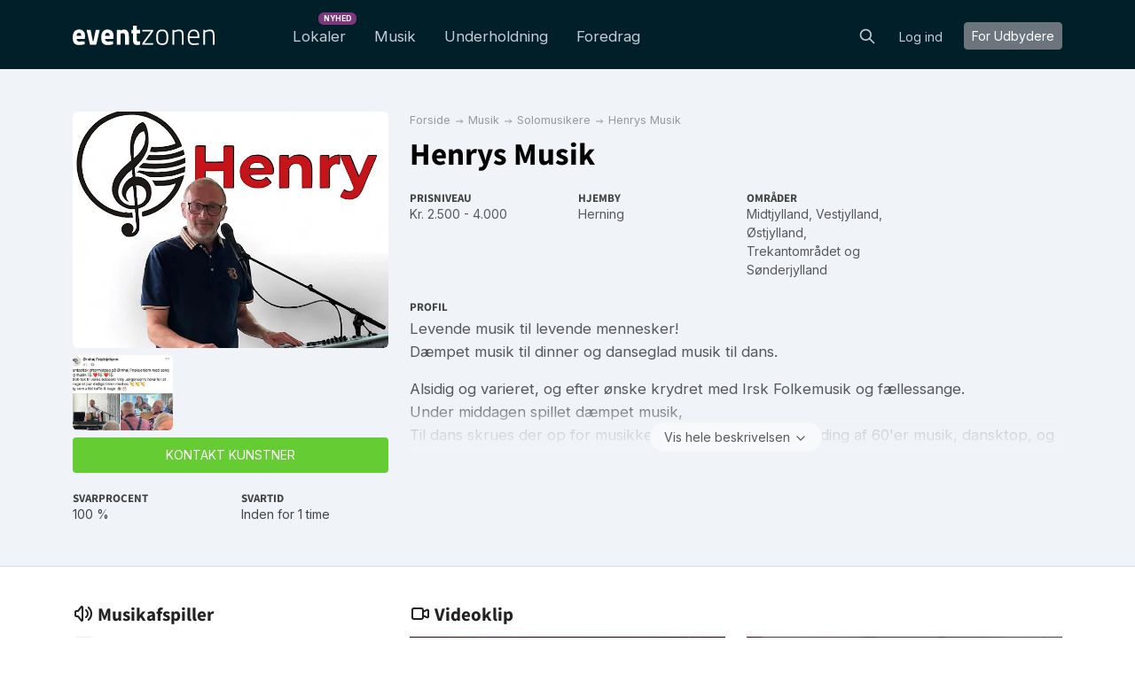

--- FILE ---
content_type: text/html; charset=utf-8
request_url: https://eventzonen.dk/henrys-musik
body_size: 19826
content:
<!DOCTYPE html>
<html lang='da'>
<head>
<meta charset='UTF-8'>
<title>Henrys Musik → Book direkte online her
</title>
<link href='https://fonts.googleapis.com' rel='preconnect'>
<link crossorigin='anonymous' href='https://fonts.gstatic.com' rel='preconnect'>
<link href='https://fonts.googleapis.com/css2?family=Inter:wght@200;300;400;700&amp;display=swap' rel='stylesheet'>

<style>
  /* latin-ext */
  @font-face {
    font-family: 'Source Sans Pro';
    font-style: normal;
    font-weight: 300;
    src: local('Source Sans Pro Light'), local('SourceSansPro-Light'), url(https://fonts.gstatic.com/s/sourcesanspro/v10/toadOcfmlt9b38dHJxOBGDOFnJNygIkrHciC8BWzbCz3rGVtsTkPsbDajuO5ueQw.woff2) format('woff2');
    unicode-range: U+0100-024F, U+1E00-1EFF, U+20A0-20AB, U+20AD-20CF, U+2C60-2C7F, U+A720-A7FF;
    font-display: swap;
  }
  /* latin */
  @font-face {
    font-display: swap;
    font-family: 'Source Sans Pro';
    font-style: normal;
    font-weight: 300;
    src: local('Source Sans Pro Light'), local('SourceSansPro-Light'), url(https://fonts.gstatic.com/s/sourcesanspro/v10/toadOcfmlt9b38dHJxOBGCP2LEk6lMzYsRqr3dHFImA.woff2) format('woff2');
    unicode-range: U+0000-00FF, U+0131, U+0152-0153, U+02C6, U+02DA, U+02DC, U+2000-206F, U+2074, U+20AC, U+2212, U+2215;
  }
  /* latin-ext */
  @font-face {
    font-display: swap;
    font-family: 'Source Sans Pro';
    font-style: normal;
    font-weight: 400;
    src: local('Source Sans Pro Regular'), local('SourceSansPro-Regular'), url(https://fonts.gstatic.com/s/sourcesanspro/v10/ODelI1aHBYDBqgeIAH2zlIa1YDtoarzwSXxTHggEXMw.woff2) format('woff2');
    unicode-range: U+0100-024F, U+1E00-1EFF, U+20A0-20AB, U+20AD-20CF, U+2C60-2C7F, U+A720-A7FF;
  }
  /* latin */
  @font-face {
    font-display: swap;
    font-family: 'Source Sans Pro';
    font-style: normal;
    font-weight: 400;
    src: local('Source Sans Pro Regular'), local('SourceSansPro-Regular'), url(https://fonts.gstatic.com/s/sourcesanspro/v10/ODelI1aHBYDBqgeIAH2zlJbPFduIYtoLzwST68uhz_Y.woff2) format('woff2');
    unicode-range: U+0000-00FF, U+0131, U+0152-0153, U+02C6, U+02DA, U+02DC, U+2000-206F, U+2074, U+20AC, U+2212, U+2215;
  }
  /* latin-ext */
  @font-face {
    font-display: swap;
    font-family: 'Source Sans Pro';
    font-style: normal;
    font-weight: 700;
    src: local('Source Sans Pro Bold'), local('SourceSansPro-Bold'), url(https://fonts.gstatic.com/s/sourcesanspro/v10/toadOcfmlt9b38dHJxOBGO4s1Ux4PuImWPk5fSr6HPL3rGVtsTkPsbDajuO5ueQw.woff2) format('woff2');
    unicode-range: U+0100-024F, U+1E00-1EFF, U+20A0-20AB, U+20AD-20CF, U+2C60-2C7F, U+A720-A7FF;
  }
  /* latin */
  @font-face {
    font-display: swap;
    font-family: 'Source Sans Pro';
    font-style: normal;
    font-weight: 700;
    src: local('Source Sans Pro Bold'), local('SourceSansPro-Bold'), url(https://fonts.gstatic.com/s/sourcesanspro/v10/toadOcfmlt9b38dHJxOBGJkF8H8ye47wsfpWywda8og.woff2) format('woff2');
    unicode-range: U+0000-00FF, U+0131, U+0152-0153, U+02C6, U+02DA, U+02DC, U+2000-206F, U+2074, U+20AC, U+2212, U+2215;
  }
</style>

<script type="application/ld+json">
//<![CDATA[
{
  "@context": "https://schema.org",
  "@graph": [
    {
      "@type": "AboutPage",
      "@id": "https://eventzonen.dk/about#webpage",
      "url": "https://eventzonen.dk/about",
      "inLanguage": "da",
      "name": "Mogens Birk, stifter af Eventzonen",
      "isPartOf": {
        "@id": "https://eventzonen.dk/#website"
      },
      "about": {
        "@id": "https://eventzonen.dk/#org"
      },
      "breadcrumb": {
        "@id": "https://eventzonen.dk/henrys-musik#breadcrumb"
      },
      "primaryImageOfPage": {
        "@id": "https://eventzonen.dk/about#image-founder"
      },
      "relatedLinks": [
        "https://info.eventzonen.dk",
        "https://help.eventzonen.dk"
      ],
      "mentions": [
        {
          "@id": "https://eventzonen.dk/service-Lokaler"
        },
        {
          "@id": "https://eventzonen.dk/service-musik"
        },
        {
          "@id": "https://eventzonen.dk/service-underholdning"
        },
        {
          "@id": "https://eventzonen.dk/service-foredrag"
        }
      ],
      "description": "Læs om Eventzonens mission, de bookingtjenester platformen tilbyder, grundlæggerens historie og firmaets kontaktoplysninger."
    },
    {
      "@type": "WebPage",
      "@id": "https://eventzonen.dk/#webpage",
      "url": "https://eventzonen.dk/",
      "inLanguage": "da",
      "name": "Eventzonen",
      "description": "Eventzonen - din online platform til eventplanlægning. Planlægger du en fest, et bryllup, en konference eller et andet arrangement? Eventzonen gør det nemt at finde og booke alt hvad du behøver – lokale, musik, underholdning og foredragsholdere. Vi tilbyder et omfattende udvalg af professionelle leverandører indenfor alle kategorier, og vores brugervenlige platform gør det nemt at finde præcis det, du søger. Du kan booke direkte hos leverandørerne og dermed sikre transparente priser og en nem bookingproces. Gør dit næste event uforglemmeligt med Eventzonen!"
    },
    {
      "@type": "WebPage",
      "@id": "https://eventzone.de/#webpage",
      "url": "https://eventzone.de/",
      "inLanguage": "de-de",
      "name": "Eventzonen",
      "description": "Planen Sie Ihr nächstes Event? Bei Eventzone finden Sie eine breite Auswahl an talentierten Künstlern - von erfahrenen Musikern, DJs und Sängern bis hin zu Entertainern, Comedians und Showkünstlern. Unsere benutzerfreundliche Plattform ermöglicht es Ihnen, direkt mit den Anbietern in Kontakt zu treten, sodass Sie schnell und sicher die perfekte Darbietung für Ihr Event buchen können. Mit einem starken Netzwerk an Künstlern ist Eventzone eine der verlässlichsten Plattformen für Eventbuchungen. Hier finden Sie den passenden Künstler, der für großartige Stimmung sorgt und unvergessliche Erlebnisse schafft. Erleben Sie die perfekte Kombination aus professionellen Darbietungen und einfacher Buchung mit Eventzone - für ein Event, das begeistert!"
    },
    {
      "@type": "WebPage",
      "@id": "https://eventzone.at/#webpage",
      "url": "https://eventzone.at/",
      "inLanguage": "de-at",
      "name": "Eventzonen",
      "description": "Planen Sie Ihr nächstes Event? Bei Eventzone finden Sie eine breite Auswahl an talentierten Künstlern - von erfahrenen Musikern, DJs und Sängern bis hin zu Entertainern, Comedians und Showkünstlern. Unsere benutzerfreundliche Plattform ermöglicht es Ihnen, direkt mit den Anbietern in Kontakt zu treten, sodass Sie schnell und sicher die perfekte Darbietung für Ihr Event buchen können. Mit einem starken Netzwerk an Künstlern ist Eventzone eine der verlässlichsten Plattformen für Eventbuchungen. Hier finden Sie den passenden Künstler, der für großartige Stimmung sorgt und unvergessliche Erlebnisse schafft. Erleben Sie die perfekte Kombination aus professionellen Darbietungen und einfacher Buchung mit Eventzone - für ein Event, das begeistert!"
    },
    {
      "@type": "WebPage",
      "@id": "https://eventzone.ch/#webpage",
      "url": "https://eventzone.ch/",
      "inLanguage": "de-ch",
      "name": "Eventzonen",
      "description": "Planen Sie Ihr nächstes Event? Bei Eventzone finden Sie eine breite Auswahl an talentierten Künstlern - von erfahrenen Musikern, DJs und Sängern bis hin zu Entertainern, Comedians und Showkünstlern. Unsere benutzerfreundliche Plattform ermöglicht es Ihnen, direkt mit den Anbietern in Kontakt zu treten, sodass du schnell und sicher die perfekte Darbietung für dein Event buchen kannst. Mit einem starken Netzwerk an Künstlern ist Eventzone eine der verlässlichsten Plattformen für Eventbuchungen. Hier findest du den passenden Künstler, der für großartige Stimmung sorgt und unvergessliche Erlebnisse schafft. Erlebe die perfekte Kombination aus professionellen Darbietungen und einfacher Buchung mit Eventzone - für ein Event, das begeistert!"
    },
    {
      "@type": "WebPage",
      "@id": "https://eventzone.se/#webpage",
      "url": "https://eventzone.se/",
      "inLanguage": "sv-se",
      "name": "Eventzonen",
      "description": "Planerar du ditt kommande evenemang? På Eventzone hittar du ett brett urval av talangfulla artister - från erfarna musiker, DJs och sångare till underhållare, komiker och showartister. Vår användarvänliga plattform gör det enkelt att ta kontakt med artisterna direkt, så att du snabbt och tryggt kan boka den perfekta underhållningen till ditt evenemang. Med ett robust nätverk av artister är Eventzone en av de mest pålitliga plattformarna för eventbokningar, och det är här du hittar artister som skapar fantastisk stämning och oförglömliga upplevelser. Upplev den perfekta kombinationen av professionella framträdanden och smidig bokning med Eventzone - för ett evenemang som kommer att göra intryck!"
    },
    {
      "@type": "WebPage",
      "@id": "https://eventzone.co.uk/#webpage",
      "url": "https://eventzone.co.uk/",
      "inLanguage": "en-gb",
      "name": "Eventzonen",
      "description": "Planning your next event? At Eventzone, you'll find a wide selection of talented artists - from experienced musicians, DJs, and singers to entertainers, comedians, and show performers. Our user-friendly platform lets you connect directly with performers, making it quick and easy to securely book the perfect act for your event. With a strong network of artists, Eventzone is one of the most reliable platforms for event bookings. Discover the right performer to create a fantastic atmosphere and unforgettable experiences. Experience the perfect blend of professional performances and seamless booking with Eventzone - for an event that truly impresses!"
    },
    {
      "@type": "WebPage",
      "@id": "https://eventzone.ie/#webpage",
      "url": "https://eventzone.ie/",
      "inLanguage": "en-ie",
      "name": "Eventzonen",
      "description": "Planning your next event? At Eventzone, you'll find a wide selection of talented artists - from experienced musicians, DJs, and singers to entertainers, comedians, and show performers. Our user-friendly platform lets you connect directly with performers, making it quick and easy to securely book the perfect act for your event. With a strong network of artists, Eventzone is one of the most reliable platforms for event bookings. Discover the right performer to create a fantastic atmosphere and unforgettable experiences. Experience the perfect blend of professional performances and seamless booking with Eventzone - for an event that truly impresses!"
    },
    {
      "@type": "WebPage",
      "@id": "https://eventzone.es/#webpage",
      "url": "https://eventzone.es/",
      "inLanguage": "es-es",
      "name": "Eventzonen",
      "description": "¿Planeando tu próximo evento? En Eventzone encontrarás una amplia selección de artistas talentosos, desde músicos, DJs y cantantes experimentados hasta animadores, comediantes y artistas de espectáculos. Nuestra plataforma intuitiva te permite conectar directamente con los artistas, lo que facilita y agiliza la reserva segura del artista perfecto para tu evento. Con una sólida red de artistas, Eventzone es una de las plataformas más fiables para la reserva de eventos. Encuentra al artista ideal para crear un ambiente fantástico y experiencias inolvidables. Experimenta la combinación perfecta de actuaciones profesionales y una reserva sin complicaciones con Eventzone, ¡para un evento que realmente impresione!"
    },
    {
      "@type": "BreadcrumbList",
      "@id": "https://eventzonen.dk/henrys-musik#breadcrumb",
      "itemListElement": [
        {
          "@type": "ListItem",
          "position": 1,
          "name": "Forside",
          "item": "https://eventzonen.dk/"
        },
        {
          "@type": "ListItem",
          "position": 2,
          "name": "Musik",
          "item": "https://eventzonen.dk/musik"
        },
        {
          "@type": "ListItem",
          "position": 3,
          "name": "Solomusikere",
          "item": "https://eventzonen.dk/solomusikere"
        },
        {
          "@type": "ListItem",
          "position": 4,
          "name": "Henrys Musik",
          "item": "https://eventzonen.dk/henrys-musik"
        }
      ]
    },
    {
      "@type": [
        "PerformingGroup",
        "MusicGroup"
      ],
      "@id": "https://eventzonen.dk/henrys-musik#provider",
      "name": "Henrys Musik",
      "url": "https://eventzonen.dk/henrys-musik",
      "mainEntityOfPage": {
        "@id": "https://eventzonen.dk/henrys-musik"
      },
      "description": "Levende musik til levende mennesker!\r\nDæmpet musik til dinner og danseglad musik til dans.\r\n\r\nAlsidig og varieret, og efter ønske krydret med Irsk Folkemusik og fællessange.\r\nUnder middagen spillet dæmpet musik, \r\nTil dans skrues der op for musikken, og der spilles en blanding af 60'er musik, dansktop, og andet danseglad musik.",
      "genre": [
        "Solomusikere"
      ],
      "keywords": [
        "Bryllupsmusik",
        "Bryllupsmusiker",
        "Dansemusik",
        "Dinnermusik",
        "festmusik",
        "Festmusiker",
        "Irsk folkemusik",
        "Levende musik til fest",
        "Live musik til fest",
        "Middagsmusik",
        "Musiker",
        "Musik til bryllup",
        "Musik til firmafest",
        "Musik til fødselsdag",
        "Musik til guldbryllup",
        "Musik til julefrokost",
        "Musik til kobberbryllup",
        "Musik til konfirmation",
        "Musik til maden",
        "Musik til privatfest",
        "Musik til reception",
        "Musik til sølvbryllup",
        "Musik til værtshus",
        "one-man-band",
        "Partymusiker",
        "pensionistunderholdning",
        "Selskabsmusiker",
        "Suppe, steg og is musik",
        "Underholdningsmusik"
      ],
      "image": {
        "@type": "ImageObject",
        "@id": "https://eventzonen.dk/henrys-musik#image-1",
        "url": "https://res.cloudinary.com/db2o7exxf/image/upload/c_fill,e_sharpen:100,f_auto,fl_strip_profile,g_faces:center,h_190,q_auto:eco,w_285/v1698235958/plicqplwelhgbfdrgdrs?_a=BACHbCGT",
        "contentUrl": "https://res.cloudinary.com/db2o7exxf/image/upload/c_fill,e_sharpen:100,f_auto,fl_strip_profile,g_faces:center,h_190,q_auto:eco,w_285/v1698235958/plicqplwelhgbfdrgdrs?_a=BACHbCGT",
        "caption": "Henrys Musik",
        "width": 285,
        "height": 190,
        "representativeOfPage": true
      },
      "location": {
        "@type": "Place",
        "address": {
          "@type": "PostalAddress",
          "addressLocality": "Herning",
          "addressRegion": "Midtjylland",
          "addressCountry": "DK"
        }
      },
      "areaServed": [
        {
          "@type": "AdministrativeArea",
          "name": "Midtjylland"
        },
        {
          "@type": "AdministrativeArea",
          "name": "Vestjylland"
        },
        {
          "@type": "AdministrativeArea",
          "name": "Østjylland"
        },
        {
          "@type": "AdministrativeArea",
          "name": "Trekantområdet"
        },
        {
          "@type": "AdministrativeArea",
          "name": "Sønderjylland"
        }
      ],
      "contactPoint": {
        "@type": "ContactPoint",
        "contactType": "booking",
        "url": "https://eventzonen.dk/henrys-musik",
        "availableLanguage": [
          "da"
        ]
      },
      "review": [
        {
          "@type": "Review",
          "@id": "https://eventzonen.dk/henrys-musik#review-1",
          "itemReviewed": {
            "@id": "https://eventzonen.dk/henrys-musik#provider"
          },
          "datePublished": "2025-07-22",
          "reviewBody": "Stille musik under middagen, hvor gæsterne kunne tale sammen, uden at blive forstyrret af musikken. ",
          "author": {
            "@type": "Person",
            "name": "Vera Jensen"
          },
          "reviewRating": {
            "@type": "Rating",
            "ratingValue": "5",
            "bestRating": "5",
            "worstRating": "1"
          }
        },
        {
          "@type": "Review",
          "@id": "https://eventzonen.dk/henrys-musik#review-2",
          "itemReviewed": {
            "@id": "https://eventzonen.dk/henrys-musik#provider"
          },
          "datePublished": "2025-06-20",
          "reviewBody": "Jeg har hørt Henry spille til flere lejligheder, og han er virkelig god. Han spiller de gode gamle kendte sange, som folk kender. Stor anbefaling herfra.",
          "author": {
            "@type": "Person",
            "name": "Henriette "
          },
          "reviewRating": {
            "@type": "Rating",
            "ratingValue": "5",
            "bestRating": "5",
            "worstRating": "1"
          }
        },
        {
          "@type": "Review",
          "@id": "https://eventzonen.dk/henrys-musik#review-3",
          "itemReviewed": {
            "@id": "https://eventzonen.dk/henrys-musik#provider"
          },
          "datePublished": "2025-06-10",
          "reviewBody": "Vi var meget tilfreds med Henrys musik og alle gæster var tilfredse.",
          "author": {
            "@type": "Person",
            "name": "Britta Christensen"
          },
          "reviewRating": {
            "@type": "Rating",
            "ratingValue": "5",
            "bestRating": "5",
            "worstRating": "1"
          }
        },
        {
          "@type": "Review",
          "@id": "https://eventzonen.dk/henrys-musik#review-4",
          "itemReviewed": {
            "@id": "https://eventzonen.dk/henrys-musik#provider"
          },
          "datePublished": "2025-06-03",
          "reviewBody": "Henrys musik var virkelig godt, vi var i et ganske lille lokale men Henry fandt et leje vi alle kunne være i, mig og mine gæster har kun ros til ham og vil bruge ham igen",
          "author": {
            "@type": "Person",
            "name": "Herdis Due"
          },
          "reviewRating": {
            "@type": "Rating",
            "ratingValue": "5",
            "bestRating": "5",
            "worstRating": "1"
          }
        },
        {
          "@type": "Review",
          "@id": "https://eventzonen.dk/henrys-musik#review-5",
          "itemReviewed": {
            "@id": "https://eventzonen.dk/henrys-musik#provider"
          },
          "datePublished": "2025-06-02",
          "reviewBody": "Henry spillede det dejligste hygge musik og vi havde en skøn aften",
          "author": {
            "@type": "Person",
            "name": "Herdis Due"
          },
          "reviewRating": {
            "@type": "Rating",
            "ratingValue": "5",
            "bestRating": "5",
            "worstRating": "1"
          }
        },
        {
          "@type": "Review",
          "@id": "https://eventzonen.dk/henrys-musik#review-6",
          "itemReviewed": {
            "@id": "https://eventzonen.dk/henrys-musik#provider"
          },
          "datePublished": "2025-02-18",
          "reviewBody": "Fordi han spille for lavet i forsamlingshuset og mangler at kunne sætte festen i gang",
          "author": {
            "@type": "Person",
            "name": "Inge Dohn"
          },
          "reviewRating": {
            "@type": "Rating",
            "ratingValue": "3",
            "bestRating": "5",
            "worstRating": "1"
          }
        },
        {
          "@type": "Review",
          "@id": "https://eventzonen.dk/henrys-musik#review-7",
          "itemReviewed": {
            "@id": "https://eventzonen.dk/henrys-musik#provider"
          },
          "datePublished": "2024-12-08",
          "reviewBody": "Henry havde valgt god musik, som passede til festens deltagere.",
          "author": {
            "@type": "Person",
            "name": "Grethe Buus Poulsen"
          },
          "reviewRating": {
            "@type": "Rating",
            "ratingValue": "4",
            "bestRating": "5",
            "worstRating": "1"
          }
        },
        {
          "@type": "Review",
          "@id": "https://eventzonen.dk/henrys-musik#review-8",
          "itemReviewed": {
            "@id": "https://eventzonen.dk/henrys-musik#provider"
          },
          "datePublished": "2024-07-29",
          "reviewBody": "Vi fejrede guldbryllup, og havde bestilt Henrys musik til at spille, han spillede dæmpet under spisningen, han kunne spille til de medbragte sange og han spillede fødselsdagssang for to af vores gæster, så han var medvirkende til at vi havde en munter og festlig aften.",
          "author": {
            "@type": "Person",
            "name": "Betty Witting"
          },
          "reviewRating": {
            "@type": "Rating",
            "ratingValue": "5",
            "bestRating": "5",
            "worstRating": "1"
          }
        },
        {
          "@type": "Review",
          "@id": "https://eventzonen.dk/henrys-musik#review-9",
          "itemReviewed": {
            "@id": "https://eventzonen.dk/henrys-musik#provider"
          },
          "datePublished": "2024-04-21",
          "reviewBody": "Spiller behagelig musik, afstemt efter forholdene og omgivelserne.",
          "author": {
            "@type": "Person",
            "name": "Mogens Lorentzen"
          },
          "reviewRating": {
            "@type": "Rating",
            "ratingValue": "5",
            "bestRating": "5",
            "worstRating": "1"
          }
        },
        {
          "@type": "Review",
          "@id": "https://eventzonen.dk/henrys-musik#review-10",
          "itemReviewed": {
            "@id": "https://eventzonen.dk/henrys-musik#provider"
          },
          "datePublished": "2023-11-09",
          "reviewBody": "Hurtigt svar.",
          "author": {
            "@type": "Person",
            "name": "Hans Ove Petersen"
          },
          "reviewRating": {
            "@type": "Rating",
            "ratingValue": "5",
            "bestRating": "5",
            "worstRating": "1"
          }
        },
        {
          "@type": "Review",
          "@id": "https://eventzonen.dk/henrys-musik#review-11",
          "itemReviewed": {
            "@id": "https://eventzonen.dk/henrys-musik#provider"
          },
          "datePublished": "2023-09-10",
          "reviewBody": "Henry er en festlig og god mand, som er god til at skabe en hyggelig stemning. \nHan lod endda vores gæster vælge sange og derefter synge med på mikrofonen. \nHvis du ønsker noget blandet dansk top med gammel dansk musik, så er Henry den rette mand. Han er underholdende og god til at styre musikken. ",
          "author": {
            "@type": "Person",
            "name": "Mattea"
          },
          "reviewRating": {
            "@type": "Rating",
            "ratingValue": "5",
            "bestRating": "5",
            "worstRating": "1"
          }
        }
      ],
      "identifier": {
        "@type": "PropertyValue",
        "propertyID": "eventzone:artistId",
        "value": "6782"
      },
      "aggregateRating": {
        "@type": "AggregateRating",
        "ratingValue": "4.7",
        "reviewCount": "11",
        "ratingCount": "11"
      }
    },
    {
      "@type": "ProfilePage",
      "@id": "https://eventzonen.dk/henrys-musik#webpage",
      "url": "https://eventzonen.dk/henrys-musik",
      "inLanguage": "da",
      "name": "Henrys Musik",
      "isPartOf": {
        "@id": "https://eventzonen.dk/#website"
      },
      "breadcrumb": {
        "@id": "https://eventzonen.dk/henrys-musik#breadcrumb"
      },
      "primaryImageOfPage": {
        "@id": "https://eventzonen.dk/henrys-musik#image-1"
      },
      "mainEntity": {
        "@id": "https://eventzonen.dk/henrys-musik#provider"
      },
      "about": {
        "@id": "https://eventzonen.dk/henrys-musik#provider"
      }
    },
    {
      "@type": "ImageObject",
      "@id": "https://eventzonen.dk/henrys-musik#image-1",
      "url": "https://res.cloudinary.com/db2o7exxf/image/upload/c_fill,e_sharpen:100,f_auto,fl_strip_profile,g_faces:center,h_190,q_auto:eco,w_285/v1698235958/plicqplwelhgbfdrgdrs?_a=BACHbCGT",
      "contentUrl": "https://res.cloudinary.com/db2o7exxf/image/upload/c_fill,e_sharpen:100,f_auto,fl_strip_profile,g_faces:center,h_190,q_auto:eco,w_285/v1698235958/plicqplwelhgbfdrgdrs?_a=BACHbCGT",
      "caption": "Henrys Musik",
      "width": 285,
      "height": 190
    },
    {
      "@type": "Service",
      "@id": "https://eventzonen.dk/henrys-musik#service",
      "name": "Henrys Musik – live performance",
      "serviceType": "Musik",
      "provider": {
        "@id": "https://eventzonen.dk/henrys-musik#provider"
      },
      "availableChannel": {
        "@type": "ServiceChannel",
        "serviceUrl": "https://eventzonen.dk/henrys-musik",
        "availableLanguage": [
          "da"
        ],
        "processingTime": "PT27M25S"
      },
      "offers": {
        "@type": "Offer",
        "@id": "https://eventzonen.dk/henrys-musik#offer",
        "url": "https://eventzonen.dk/henrys-musik#booking",
        "priceCurrency": "DKK",
        "priceSpecification": {
          "@type": "PriceSpecification",
          "minPrice": "2.500",
          "maxPrice": "4.000",
          "priceCurrency": "DKK"
        },
        "additionalProperty": [
          {
            "@type": "PropertyValue",
            "name": "responseRate90d",
            "value": 100,
            "unitText": "percent",
            "description": "Svarprocent baseret på de seneste 90 dage"
          },
          {
            "@type": "PropertyValue",
            "name": "inquiries90d",
            "value": 5,
            "description": "Antal forespørgsler modtaget de seneste 90 dage"
          }
        ]
      },
      "potentialAction": {
        "@type": "ReserveAction",
        "name": "Kontakt og få tilbud",
        "target": {
          "@type": "EntryPoint",
          "urlTemplate": "https://eventzonen.dk/henrys-musik",
          "inLanguage": "da",
          "actionPlatform": [
            "http://schema.org/DesktopWebPlatform",
            "http://schema.org/MobileWebPlatform"
          ]
        }
      }
    },
    {
      "@type": "VideoObject",
      "name": "Henrys Musik",
      "description": "Henrys Musik",
      "thumbnailUrl": "https://res.cloudinary.com/db2o7exxf/image/upload/c_fill,e_sharpen:100,f_auto,fl_strip_profile,g_faces:center,h_50,q_auto:best,w_70/v1698235958/plicqplwelhgbfdrgdrs?_a=BACHbCGT",
      "uploadDate": "2023-10-22"
    },
    {
      "@type": "VideoObject",
      "name": "Henrys Musik",
      "description": "Henrys Musik",
      "thumbnailUrl": "https://res.cloudinary.com/db2o7exxf/image/upload/c_fill,e_sharpen:100,f_auto,fl_strip_profile,g_faces:center,h_50,q_auto:best,w_70/v1698235958/plicqplwelhgbfdrgdrs?_a=BACHbCGT",
      "uploadDate": "2024-10-12"
    },
    {
      "@type": "VideoObject",
      "name": "Henrys Musik",
      "description": "Henrys Musik",
      "thumbnailUrl": "https://res.cloudinary.com/db2o7exxf/image/upload/c_fill,e_sharpen:100,f_auto,fl_strip_profile,g_faces:center,h_50,q_auto:best,w_70/v1698235958/plicqplwelhgbfdrgdrs?_a=BACHbCGT",
      "uploadDate": "2023-11-04"
    },
    {
      "@type": "VideoObject",
      "name": "Henrys Musik",
      "description": "Henrys Musik",
      "thumbnailUrl": "https://res.cloudinary.com/db2o7exxf/image/upload/c_fill,e_sharpen:100,f_auto,fl_strip_profile,g_faces:center,h_50,q_auto:best,w_70/v1698235958/plicqplwelhgbfdrgdrs?_a=BACHbCGT",
      "uploadDate": "2024-02-07"
    },
    {
      "@type": "VideoObject",
      "name": "Henrys Musik",
      "description": "Henrys Musik",
      "thumbnailUrl": "https://res.cloudinary.com/db2o7exxf/image/upload/c_fill,e_sharpen:100,f_auto,fl_strip_profile,g_faces:center,h_50,q_auto:best,w_70/v1698235958/plicqplwelhgbfdrgdrs?_a=BACHbCGT",
      "uploadDate": "2024-10-12"
    },
    {
      "@type": "VideoObject",
      "name": "Henrys Musik",
      "description": "Henrys Musik",
      "thumbnailUrl": "https://res.cloudinary.com/db2o7exxf/image/upload/c_fill,e_sharpen:100,f_auto,fl_strip_profile,g_faces:center,h_50,q_auto:best,w_70/v1698235958/plicqplwelhgbfdrgdrs?_a=BACHbCGT",
      "uploadDate": "2023-07-02"
    },
    {
      "@type": "VideoObject",
      "name": "Henrys Musik",
      "description": "Henrys Musik",
      "thumbnailUrl": "https://res.cloudinary.com/db2o7exxf/image/upload/c_fill,e_sharpen:100,f_auto,fl_strip_profile,g_faces:center,h_50,q_auto:best,w_70/v1698235958/plicqplwelhgbfdrgdrs?_a=BACHbCGT",
      "uploadDate": "2023-07-02"
    },
    {
      "@type": "VideoObject",
      "name": "Henrys Musik",
      "description": "Henrys Musik",
      "thumbnailUrl": "https://res.cloudinary.com/db2o7exxf/image/upload/c_fill,e_sharpen:100,f_auto,fl_strip_profile,g_faces:center,h_50,q_auto:best,w_70/v1698235958/plicqplwelhgbfdrgdrs?_a=BACHbCGT",
      "uploadDate": "2023-07-25"
    },
    {
      "@type": "VideoObject",
      "name": "Henrys Musik",
      "description": "Henrys Musik",
      "thumbnailUrl": "https://res.cloudinary.com/db2o7exxf/image/upload/c_fill,e_sharpen:100,f_auto,fl_strip_profile,g_faces:center,h_50,q_auto:best,w_70/v1698235958/plicqplwelhgbfdrgdrs?_a=BACHbCGT",
      "uploadDate": "2023-07-25"
    },
    {
      "@type": "VideoObject",
      "name": "Henrys Musik",
      "description": "Henrys Musik",
      "thumbnailUrl": "https://res.cloudinary.com/db2o7exxf/image/upload/c_fill,e_sharpen:100,f_auto,fl_strip_profile,g_faces:center,h_50,q_auto:best,w_70/v1698235958/plicqplwelhgbfdrgdrs?_a=BACHbCGT",
      "uploadDate": "2023-07-24"
    },
    {
      "@type": "VideoObject",
      "name": "Henrys Musik",
      "description": "Henrys Musik",
      "thumbnailUrl": "https://res.cloudinary.com/db2o7exxf/image/upload/c_fill,e_sharpen:100,f_auto,fl_strip_profile,g_faces:center,h_50,q_auto:best,w_70/v1698235958/plicqplwelhgbfdrgdrs?_a=BACHbCGT",
      "uploadDate": "2023-07-03"
    },
    {
      "@type": "AudioObject",
      "contentUrl": "https://eventzonen.dk/rails/active_storage/blobs/redirect/eyJfcmFpbHMiOnsiZGF0YSI6MzU3MTUsInB1ciI6ImJsb2JfaWQifX0=--d9529b1d2fe1a9286eb4f64e39ffbabd87ccd131/KONGENS%20HAVE.mp3",
      "description": "Kongens Have",
      "encodingFormat": "audio/mpeg",
      "name": "Kongens Have"
    },
    {
      "@type": "AudioObject",
      "contentUrl": "https://eventzonen.dk/rails/active_storage/blobs/redirect/eyJfcmFpbHMiOnsiZGF0YSI6MzU3MTcsInB1ciI6ImJsb2JfaWQifX0=--a710452c45c6854102990c001ede66842b9c3883/Let%20me%20be%20there.mp3",
      "description": "Let me be there",
      "encodingFormat": "audio/mpeg",
      "name": "Let me be there"
    },
    {
      "@type": "AudioObject",
      "contentUrl": "https://eventzonen.dk/rails/active_storage/blobs/redirect/eyJfcmFpbHMiOnsiZGF0YSI6MzU3MTYsInB1ciI6ImJsb2JfaWQifX0=--8c41c30b1b815163c78f68b4e0829647ac50b8ad/Lidt%20go%E2%80%99%20musik.mp3",
      "description": "Lidt go’ musik",
      "encodingFormat": "audio/mpeg",
      "name": "Lidt go’ musik"
    },
    {
      "@type": "AudioObject",
      "contentUrl": "https://eventzonen.dk/rails/active_storage/blobs/redirect/eyJfcmFpbHMiOnsiZGF0YSI6MzU3MjEsInB1ciI6ImJsb2JfaWQifX0=--e2e7755048f31f27c47896e101e36bb158f140db/Henry%20-%20Sol%20og%20Sommer.mp3",
      "description": "Sol og sommer",
      "encodingFormat": "audio/mpeg",
      "name": "Sol og sommer"
    },
    {
      "@type": "MusicRecording",
      "@id": "https://eventzonen.dk/henrys-musik#track-1",
      "name": "Kongens Have",
      "byArtist": {
        "@id": "https://eventzonen.dk/henrys-musik#provider"
      },
      "isPartOf": {
        "@id": "https://eventzonen.dk/henrys-musik#webpage"
      },
      "audio": {
        "@id": "https://eventzonen.dk/henrys-musik#audio-1"
      }
    },
    {
      "@type": "MusicRecording",
      "@id": "https://eventzonen.dk/henrys-musik#track-2",
      "name": "Let me be there",
      "byArtist": {
        "@id": "https://eventzonen.dk/henrys-musik#provider"
      },
      "isPartOf": {
        "@id": "https://eventzonen.dk/henrys-musik#webpage"
      },
      "audio": {
        "@id": "https://eventzonen.dk/henrys-musik#audio-2"
      }
    },
    {
      "@type": "MusicRecording",
      "@id": "https://eventzonen.dk/henrys-musik#track-3",
      "name": "Lidt go’ musik",
      "byArtist": {
        "@id": "https://eventzonen.dk/henrys-musik#provider"
      },
      "isPartOf": {
        "@id": "https://eventzonen.dk/henrys-musik#webpage"
      },
      "audio": {
        "@id": "https://eventzonen.dk/henrys-musik#audio-3"
      }
    },
    {
      "@type": "MusicRecording",
      "@id": "https://eventzonen.dk/henrys-musik#track-4",
      "name": "Sol og sommer",
      "byArtist": {
        "@id": "https://eventzonen.dk/henrys-musik#provider"
      },
      "isPartOf": {
        "@id": "https://eventzonen.dk/henrys-musik#webpage"
      },
      "audio": {
        "@id": "https://eventzonen.dk/henrys-musik#audio-4"
      }
    }
  ]
}
//]]>
</script>

    <!-- Google Tag Manager -->
    <script>(function(w,d,s,l,i){w[l]=w[l]||[];w[l].push({'gtm.start':
    new Date().getTime(),event:'gtm.js'});var f=d.getElementsByTagName(s)[0],
    j=d.createElement(s),dl=l!='dataLayer'?'&l='+l:'';j.async=true;j.src=
    'https://www.googletagmanager.com/gtm.js?id='+i+dl;f.parentNode.insertBefore(j,f);
    })(window,document,'script','dataLayer','GTM-PGH84B');</script>
    <!-- End Google Tag Manager -->

<link rel="stylesheet" href="/assets/frontend-7a4221ed.css" data-turbo-track="reload" />
<script src="/vite/assets/frontend-BP8Ke5nS.js" crossorigin="anonymous" type="module" defer="defer"></script><link rel="modulepreload" href="/vite/assets/index-MSk7lDT5.js" as="script" crossorigin="anonymous" defer="defer">
<link rel="modulepreload" href="/vite/assets/stimulus-reveal-controller-DJB9cJF_.js" as="script" crossorigin="anonymous" defer="defer">
<link rel="shortcut icon" type="image/x-icon" href="/assets/icons/favicon/favicon-f27c1a8b.ico" />
<link rel="apple-touch-icon" sizes="57x57" href="/assets/icons/favicon/apple-icon-57x57-6385b88a.png" />
<link rel="apple-touch-icon" sizes="60x60" href="/assets/icons/favicon/apple-icon-60x60-b9500ba4.png" />
<link rel="apple-touch-icon" sizes="72x72" href="/assets/icons/favicon/apple-icon-72x72-677b51a2.png" />
<link rel="apple-touch-icon" sizes="76x76" href="/assets/icons/favicon/apple-icon-76x76-598c8532.png" />
<link rel="apple-touch-icon" sizes="114x114" href="/assets/icons/favicon/apple-icon-114x114-3beb5466.png" />
<link rel="apple-touch-icon" sizes="120x120" href="/assets/icons/favicon/apple-icon-120x120-e01fe4f2.png" />
<link rel="apple-touch-icon" sizes="144x144" href="/assets/icons/favicon/apple-icon-144x144-7519d85e.png" />
<link rel="apple-touch-icon" sizes="152x152" href="/assets/icons/favicon/apple-icon-152x152-fe65cfd1.png" />
<link rel="apple-touch-icon" sizes="180x180" href="/assets/icons/favicon/apple-icon-180x180-140ed902.png" />
<link rel="icon" type="image/png" sizes="36x36" href="/assets/icons/favicon/android-icon-36x36-1a464119.png" />
<link rel="icon" type="image/png" sizes="48x48" href="/assets/icons/favicon/android-icon-48x48-a8fec6ef.png" />
<link rel="icon" type="image/png" sizes="72x72" href="/assets/icons/favicon/android-icon-72x72-677b51a2.png" />
<link rel="icon" type="image/png" sizes="96x96" href="/assets/icons/favicon/android-icon-96x96-122592d5.png" />
<link rel="icon" type="image/png" sizes="144x144" href="/assets/icons/favicon/android-icon-144x144-7519d85e.png" />
<link rel="icon" type="image/png" sizes="192x192" href="/assets/icons/favicon/android-icon-192x192-dcd61564.png" />
<link rel="manifest" href="/assets/icons/favicon/manifest-9227eaf1.json" />
<meta name="msapplication-TileColor" content="#ffffff" />
<meta name="msapplication-TileImage" content="/assets/icons/favicon/ms-icon-144x144-7519d85e.png" />
<meta name="theme-color" content="#ffffff" />

<meta name="csrf-param" content="authenticity_token" />
<meta name="csrf-token" content="gWcjum9Ec5EhH1NQmbJX10OUrPD7BxLZ6ft7iAVZ1N-Q9CtjOWE-eKT_o700kgHB0nXSTNBc4kuENSzOPvgWWA" />
<link rel="alternate" href="https://eventzonen.dk/henrys-musik" hreflang="da" />
<meta content='Levende musik til levende mennesker!
Dæmpet musik til dinner og danseglad musik til dans.

Alsidig og varieret, og efter ønske krydret med Irsk Folkemusik og fællessange.
Under middagen spillet dæmpet musik, 
Til dans skrues der op for musikken, og der spilles en blanding af 60&amp;#39;er musik, dansktop, og andet danseglad musik.' name='description'>
<meta content='width=device-width,initial-scale=1' name='viewport'>
<meta content='telephone=no' name='format-detection'>
<meta content='IE=edge' http-equiv='X-UA-Compatible'>

<link href='https://res.cloudinary.com/db2o7exxf/image/upload/c_fill,e_sharpen:100,f_auto,fl_strip_profile,g_faces:center,h_525,q_auto:good,w_700/v1698235958/plicqplwelhgbfdrgdrs?_a=BACHbCGT' rel='image_src'>
<meta content='https://res.cloudinary.com/db2o7exxf/image/upload/c_fill,e_sharpen:100,f_auto,fl_strip_profile,g_faces:center,h_525,q_auto:good,w_700/v1698235958/plicqplwelhgbfdrgdrs?_a=BACHbCGT' property='og:image'>

</head>

<body class='' id='profile'>
    <!-- Google Tag Manager (noscript) -->
    <noscript><iframe src="https://www.googletagmanager.com/ns.html?id=GTM-PGH84B"
    height="0" width="0" style="display:none;visibility:hidden"></iframe></noscript>
    <!-- End Google Tag Manager (noscript) -->


<header>
<div class='container py-sm-1'>
<nav class='navbar navbar-expand-lg'>
<a class="navbar-brand" href="/"><img alt="Eventzonen" src="[data-uri]
aHR0cDovL3d3dy53My5vcmcvMjAwMC9zdmciIHZpZXdCb3g9IjAgMCAzOTQu
NTYgNTIuMDgiIGZpbGw9IiNmZmZmZmYiPjx0aXRsZT5ldmVudHpvbmVuX2xv
Z288L3RpdGxlPjxwYXRoIGQ9Ik0zMi44OCw0MS45MiwzMyw0OS44NEE1OS4x
MSw1OS4xMSwwLDAsMSwxNy42LDUyLjA4QzQuODgsNTIuMDgsMCw0NS4yOCww
LDMxLjY4YzAtMTMsNS42LTIxLjQ0LDE3LjI4LTIxLjQ0czE3LDcsMTcsMTcu
OTJsLS44LDcuNDRIMTAuOGMuMDgsNC4yNCwyLjI0LDcsNy42OCw3QzI0LjI0
LDQyLjY0LDMyLjg4LDQxLjkyLDMyLjg4LDQxLjkyWk0yMy43NiwyNy42YzAt
NS4yOC0xLjQ0LTguNC02LjQ4LTguNHMtNi40OCwzLjQ0LTYuNTYsOC40WiIv
PjxwYXRoIGQ9Ik00OS41MiwxMS4ybDYuNTYsMzEuMmgxLjM2bDYuNzItMzEu
Mkg3NWwtOS42LDM5LjkySDQ4TDM4LjQsMTEuMloiLz48cGF0aCBkPSJNMTEy
LjE2LDQxLjkybC4xNiw3LjkyYTU5LjEyLDU5LjEyLDAsMCwxLTE1LjQ0LDIu
MjRjLTEyLjcyLDAtMTcuNi02LjgtMTcuNi0yMC40LDAtMTMsNS42LTIxLjQ0
LDE3LjI4LTIxLjQ0czE3LDcsMTcsMTcuOTJsLS44LDcuNDRIOTAuMDhjLjA4
LDQuMjQsMi4yNCw3LDcuNjgsN0MxMDMuNTIsNDIuNjQsMTEyLjE2LDQxLjky
LDExMi4xNiw0MS45MlpNMTAzLDI3LjZjMC01LjI4LTEuNDQtOC40LTYuNDgt
OC40UzkwLjA4LDIyLjY0LDkwLDI3LjZaIi8+PHBhdGggZD0iTTEyMi40LDUx
LjEyVjExLjJoMTAuNzJWMTNzNS43Ni0yLjcyLDkuNTItMi43MmMxMC40LDAs
MTMuNjgsNy44NCwxMy42OCwyMFY1MS4xMkgxNDUuNlYzMC4yNGMwLTUuMjgt
LjgtMTAuMjQtNS4yLTEwLjI0YTMzLjQ5LDMzLjQ5LDAsMCwwLTcuMjgsMS40
NFY1MS4xMloiLz48cGF0aCBkPSJNMTc4LjE2LDIwLjY0VjM2LjMyYzAsNCwx
LjIsNi4wOCwzLjM2LDYuMDhzNS42OC0uMTYsNS42OC0uMTZsLjQ4LDguNjRh
NDQuNzYsNDQuNzYsMCwwLDEtNy43NiwxLjJjLTguODgsMC0xMi40OC00LjQ4
LTEyLjQ4LTE1LjJWMjAuNjRoLTQuMzJWMTEuMjhoNC4zMlYwaDEwLjcyVjEx
LjI4aDkuNDR2OS4zNloiLz48cGF0aCBkPSJNMTkzLjg0LDExLjEyaDI5LjY4
djQuMzJMMTk5LjY4LDQ2LjhoMjMuODR2NC4zMkgxOTMuODRWNDYuOGwyMy45
Mi0zMS4zNkgxOTMuODRaIi8+PHBhdGggZD0iTTI2NS43NiwzMC41NmMwLDE0
LjMyLTMuMjgsMjEuMzYtMTYuNjQsMjEuMzZzLTE2Ljg4LTYuMzItMTYuODgt
MjEuNDRjMC0xNC4xNiw0LjQ4LTIwLjA4LDE2Ljg4LTIwLjA4QzI2MC43Miwx
MC40LDI2NS43NiwxNi41NiwyNjUuNzYsMzAuNTZabS01LDBjMC0xMS40NC0z
LjUyLTE1Ljg0LTExLjY4LTE1Ljg0LTkuMiwwLTEyLDMuODQtMTIsMTUuNzYs
MCwxMi4xNiwxLjY4LDE3LjEyLDEyLDE3LjEyUzI2MC44LDQyLDI2MC44LDMw
LjU2WiIvPjxwYXRoIGQ9Ik0yNzcuNDQsNTEuMTJ2LTQwaDQuOFYxNHM2Ljg4
LTMuNiwxMy0zLjZjMTEsMCwxMy4zNiw1LDEzLjM2LDE5LjkydjIwLjhoLTQu
NzJWMzAuNGMwLTExLjY4LTEuMjgtMTUuNi05LjItMTUuNi02LDAtMTIuNCwz
LjM2LTEyLjQsMy4zNnYzM1oiLz48cGF0aCBkPSJNMzUwLjY0LDQ2LjhsLjE2
LDRzLTksMS4xMi0xNS4yOCwxLjEyQzMyMy41OSw1MS44NCwzMjAsNDQuNjQs
MzIwLDMxLjI4YzAtMTUuNDQsNi43Mi0yMC44OCwxNi40OC0yMC44OCwxMC4z
MiwwLDE1Ljc2LDUuNDQsMTUuNzYsMTguODhsLS4xNiwzLjg0aC0yNy4yYzAs
OS40NCwyLjcyLDE0LjQsMTEuMTIsMTQuNEMzNDEuODMsNDcuNTIsMzUwLjY0
LDQ2LjgsMzUwLjY0LDQ2LjhabS0zLjItMTcuNjhjMC0xMC41Ni0zLjQ0LTE0
LjQ4LTExLTE0LjQ4LTcuMjgsMC0xMS42LDQuMDgtMTEuNiwxNC40OFoiLz48
cGF0aCBkPSJNMzYzLjQ0LDUxLjEydi00MGg0LjhWMTRzNi44OC0zLjYsMTMt
My42YzExLDAsMTMuMzYsNSwxMy4zNiwxOS45MnYyMC44aC00LjcyVjMwLjRj
MC0xMS42OC0xLjI4LTE1LjYtOS4yLTE1LjYtNiwwLTEyLjQsMy4zNi0xMi40
LDMuMzZ2MzNaIi8+PC9zdmc+Cg==
" />
</a><button class='navbar-toggler collapsed' data-bs-target='#navbar' data-bs-toggle='collapse' type='button'>
<svg xmlns="http://www.w3.org/2000/svg" width="24" height="24" viewbox="0 0 24 24" fill="none" stroke="currentColor" stroke-width="2" stroke-linecap="round" stroke-linejoin="round" class="icon icon-tabler icons-tabler-outline icon-tabler-menu-2 icon-md">
  <path stroke="none" d="M0 0h24v24H0z" fill="none"></path>
  <path d="M4 6l16 0"></path>
  <path d="M4 12l16 0"></path>
  <path d="M4 18l16 0"></path>
</svg>
</button>
<div class='collapse navbar-collapse' id='navbar'>
<ul class='navbar-nav mt-4 mt-lg-0 ms-lg-5'>
<li class='nav-item ms-lg-3 mt-lg-2 pb-lg-1 position-relative'>
<a class="nav-link section-link " href="/venues">Lokaler
<span class='badge new-label'>
Nyhed
</span>
</a></li>
<li class='nav-item ms-lg-3 mt-lg-2 pb-lg-1'>
<a class="nav-link section-link " href="/musik">Musik</a>
</li>
<li class='nav-item ms-lg-3 mt-lg-2 pb-lg-1'>
<a class="nav-link section-link " href="/underholdning">Underholdning</a>
</li>
<li class='nav-item ms-lg-3 mt-lg-2 pb-lg-1'>
<a class="nav-link section-link " href="/foredrag">Foredrag</a>
</li>
</ul>

<hr class='my-2 d-lg-none'>
<ul class='navbar-nav ms-auto mb-2 mb-lg-0'>
<li class='nav-item mt-sm-1 d-inline-block'>
<form class="navbar-form nav-link" action="https://eventzonen.dk/search" accept-charset="UTF-8" method="get"><a href="/search"><svg xmlns="http://www.w3.org/2000/svg" width="24" height="24" viewbox="0 0 24 24" fill="none" stroke="currentColor" stroke-width="2" stroke-linecap="round" stroke-linejoin="round" class="icon icon-tabler icons-tabler-outline icon-tabler-search icon-sm mt-1 navbar-form-control">
  <path stroke="none" d="M0 0h24v24H0z" fill="none"></path>
  <path d="M10 10m-7 0a7 7 0 1 0 14 0a7 7 0 1 0 -14 0"></path>
  <path d="M21 21l-6 -6"></path>
</svg>
</a><input type="text" name="query" id="query" class="navbar-form-searchfield" placeholder="Søg efter udbyder &hellip;" />
</form></li>
<li class='nav-item ms-lg-2 mt-lg-2 pb-lg-1'>
<a class="nav-link" data-remote="/sign_in" data-bs-toggle="modal" data-bs-target="#signInModal" href="/sign_in">Log ind</a>
</li>
<li class='nav-item ms-lg-3 mt-lg-2 pb-1'>
<div class='dropdown'>
<button class='btn btn-sm btn-secondary navbar-button text-capitalize' data-bs-toggle='dropdown' type='button'>
For Udbydere
</button>
<div class='navbar-dropdown-menu dropdown-menu dropdown-menu-end dropdown-menu-dark'>
<div class='d-flex text-center mx-2'>
<a class="dropdown-item rounded-1 py-3" href="/providers/artist"><svg xmlns="http://www.w3.org/2000/svg" width="24" height="24" viewbox="0 0 24 24" fill="none" stroke="currentColor" stroke-width="2" stroke-linecap="round" stroke-linejoin="round" class="icon icon-tabler icons-tabler-outline icon-tabler-microphone icon-xl mb-1">
  <path stroke="none" d="M0 0h24v24H0z" fill="none"></path>
  <path d="M9 2m0 3a3 3 0 0 1 3 -3h0a3 3 0 0 1 3 3v5a3 3 0 0 1 -3 3h0a3 3 0 0 1 -3 -3z"></path>
  <path d="M5 10a7 7 0 0 0 14 0"></path>
  <path d="M8 21l8 0"></path>
  <path d="M12 17l0 4"></path>
</svg>
<div class='fs-6'>
Kunstnere
</div>
<div class='small lh-sm text-wrap'>
<small class='opacity-50'>
Musikere, DJs, komikere m.m.
</small>
</div>
</a><a class="dropdown-item rounded-1 py-3" href="/providers/host"><svg xmlns="http://www.w3.org/2000/svg" width="24" height="24" viewbox="0 0 24 24" fill="none" stroke="currentColor" stroke-width="2" stroke-linecap="round" stroke-linejoin="round" class="icon icon-tabler icons-tabler-outline icon-tabler-home-dollar icon-xl mb-1">
  <path stroke="none" d="M0 0h24v24H0z" fill="none"></path>
  <path d="M19 10l-7 -7l-9 9h2v7a2 2 0 0 0 2 2h6"></path>
  <path d="M9 21v-6a2 2 0 0 1 2 -2h2c.387 0 .748 .11 1.054 .3"></path>
  <path d="M21 15h-2.5a1.5 1.5 0 0 0 0 3h1a1.5 1.5 0 0 1 0 3h-2.5"></path>
  <path d="M19 21v1m0 -8v1"></path>
</svg>
<div class='fs-6'>
Udlejere
</div>
<div class='small lh-sm text-wrap'>
<small class='opacity-50'>
Selskabslokaler, konferencecentre m.m.
</small>
</div>
</a></div>
</div>
</div>
</li>
</ul>
</div>
</nav>
</div>

</header>
<div class='content'>
<div class='profile'>
<div class='profile-top py-3 py-lg-5'>
<div class='container'>
<div class='row'>
<div class='col-lg-4'>
<div data-controller='gallery'>
<div class='profile-photo-image section'>
<a rel="gallery" class="gallery-photo-large" data-action="gallery#show" data-gallery-target="link" data-gallery-index-param="0" data-thumb="https://res.cloudinary.com/db2o7exxf/image/upload/c_fill,e_sharpen:100,f_auto,fl_strip_profile,g_faces:center,h_128,q_auto:good,w_171/v1698235958/plicqplwelhgbfdrgdrs?_a=BACHbCGT" data-fancybox="gallery" href="https://res.cloudinary.com/db2o7exxf/image/upload/f_auto,q_auto/v1698235958/plicqplwelhgbfdrgdrs?_a=BACHbCGT"><img class="gallery-photo-thumbnail img-fluid rounded w-100" srcset="https://res.cloudinary.com/db2o7exxf/image/upload/c_fill,e_sharpen:100,f_auto,fl_strip_profile,g_faces:center,h_525,q_auto:good,w_700/v1698235958/plicqplwelhgbfdrgdrs?_a=BACHbCGT 700w," sizes="(min-width: 991px) 800px, (min-width: 576px) 500px, 300px" height="525" width="700" loading="lazy" src="https://res.cloudinary.com/db2o7exxf/image/upload/c_fill,e_sharpen:100,f_auto,fl_strip_profile,g_faces:center,h_50,q_auto:best,w_70/v1698235958/plicqplwelhgbfdrgdrs?_a=BACHbCGT" /></a>
</div>
<div class='section mt-2' id='gallery'>
<div class='row g-2'>
<div class='col-4'>
<a rel="gallery" class="gallery-photo-large" data-action="gallery#show" data-gallery-target="link" data-gallery-index-param="1" data-thumb="https://res.cloudinary.com/db2o7exxf/image/upload/c_fill,e_sharpen:100,f_auto,fl_strip_profile,g_faces:center,h_128,q_auto:good,w_171/v1686093052/ojosufk22ddsedmwh7pk?_a=BACHbCGT" data-fancybox="gallery" href="https://res.cloudinary.com/db2o7exxf/image/upload/f_auto,q_auto/v1686093052/ojosufk22ddsedmwh7pk?_a=BACHbCGT"><img class="gallery-photo-thumbnail img-fluid rounded w-100" srcset="https://res.cloudinary.com/db2o7exxf/image/upload/c_fill,e_sharpen:100,f_auto,fl_strip_profile,g_faces:center,h_525,q_auto:good,w_700/v1686093052/ojosufk22ddsedmwh7pk?_a=BACHbCGT 700w," sizes="(min-width: 991px) 800px, (min-width: 576px) 500px, 300px" height="525" width="700" loading="lazy" src="https://res.cloudinary.com/db2o7exxf/image/upload/c_fill,e_sharpen:100,f_auto,fl_strip_profile,g_faces:center,h_50,q_auto:best,w_70/v1686093052/ojosufk22ddsedmwh7pk?_a=BACHbCGT" /></a>
</div>
<br class='clear'>
<!-- / Load the rest of the pictures, but don't show their thumbnails -->
<div class='d-none'>
</div>
</div>
</div>
</div>

<div class='artist-profile-contact mt-2'>
<a class="artist-profile-contact-button" data-scroll="smooth" href="https://eventzonen.dk/henrys-musik#booking-form">Kontakt kunstner</a>
</div>
<div class='mt-2 d-lg-none'>
<ul class="container breadcrumb-list"><li><meta content="1" /><a href="https://eventzonen.dk/"><span>Forside</span></a></li><li><svg xmlns="http://www.w3.org/2000/svg" width="24" height="24" viewbox="0 0 24 24" fill="none" stroke="currentColor" stroke-width="2" stroke-linecap="round" stroke-linejoin="round" class="icon icon-tabler icons-tabler-outline icon-tabler-arrow-narrow-right icon-xxs mx-1">
  <path stroke="none" d="M0 0h24v24H0z" fill="none"></path>
  <path d="M5 12l14 0"></path>
  <path d="M15 16l4 -4"></path>
  <path d="M15 8l4 4"></path>
</svg><meta content="2" /><a href="https://eventzonen.dk/musik"><span>Musik</span></a></li><li><svg xmlns="http://www.w3.org/2000/svg" width="24" height="24" viewbox="0 0 24 24" fill="none" stroke="currentColor" stroke-width="2" stroke-linecap="round" stroke-linejoin="round" class="icon icon-tabler icons-tabler-outline icon-tabler-arrow-narrow-right icon-xxs mx-1">
  <path stroke="none" d="M0 0h24v24H0z" fill="none"></path>
  <path d="M5 12l14 0"></path>
  <path d="M15 16l4 -4"></path>
  <path d="M15 8l4 4"></path>
</svg><meta content="3" /><a href="https://eventzonen.dk/solomusikere"><span>Solomusikere</span></a></li><li><svg xmlns="http://www.w3.org/2000/svg" width="24" height="24" viewbox="0 0 24 24" fill="none" stroke="currentColor" stroke-width="2" stroke-linecap="round" stroke-linejoin="round" class="icon icon-tabler icons-tabler-outline icon-tabler-arrow-narrow-right icon-xxs mx-1">
  <path stroke="none" d="M0 0h24v24H0z" fill="none"></path>
  <path d="M5 12l14 0"></path>
  <path d="M15 16l4 -4"></path>
  <path d="M15 8l4 4"></path>
</svg><meta content="4" /><span>Henrys Musik</span></li></ul>
</div>
<h1 class='d-block d-lg-none artist-profile-name mt-2 item fn'>
Henrys Musik
</h1>
<div class='row'>
<div class='col-6 artist-stats mt-2'>
<h2 class='artist-details-label'>Svarprocent</h2>
100 %
</div>
<div class='col-6 artist-stats mt-2'>
<h2 class='artist-details-label'>Svartid</h2>
Inden for 1 time
</div>
</div>
</div>
<div class='col-lg-8 artist-profile'>
<div class='d-none d-lg-block'>
<ul class="container breadcrumb-list"><li><meta content="1" /><a href="https://eventzonen.dk/"><span>Forside</span></a></li><li><svg xmlns="http://www.w3.org/2000/svg" width="24" height="24" viewbox="0 0 24 24" fill="none" stroke="currentColor" stroke-width="2" stroke-linecap="round" stroke-linejoin="round" class="icon icon-tabler icons-tabler-outline icon-tabler-arrow-narrow-right icon-xxs mx-1">
  <path stroke="none" d="M0 0h24v24H0z" fill="none"></path>
  <path d="M5 12l14 0"></path>
  <path d="M15 16l4 -4"></path>
  <path d="M15 8l4 4"></path>
</svg><meta content="2" /><a href="https://eventzonen.dk/musik"><span>Musik</span></a></li><li><svg xmlns="http://www.w3.org/2000/svg" width="24" height="24" viewbox="0 0 24 24" fill="none" stroke="currentColor" stroke-width="2" stroke-linecap="round" stroke-linejoin="round" class="icon icon-tabler icons-tabler-outline icon-tabler-arrow-narrow-right icon-xxs mx-1">
  <path stroke="none" d="M0 0h24v24H0z" fill="none"></path>
  <path d="M5 12l14 0"></path>
  <path d="M15 16l4 -4"></path>
  <path d="M15 8l4 4"></path>
</svg><meta content="3" /><a href="https://eventzonen.dk/solomusikere"><span>Solomusikere</span></a></li><li><svg xmlns="http://www.w3.org/2000/svg" width="24" height="24" viewbox="0 0 24 24" fill="none" stroke="currentColor" stroke-width="2" stroke-linecap="round" stroke-linejoin="round" class="icon icon-tabler icons-tabler-outline icon-tabler-arrow-narrow-right icon-xxs mx-1">
  <path stroke="none" d="M0 0h24v24H0z" fill="none"></path>
  <path d="M5 12l14 0"></path>
  <path d="M15 16l4 -4"></path>
  <path d="M15 8l4 4"></path>
</svg><meta content="4" /><span>Henrys Musik</span></li></ul>
</div>
<h1 class='d-none d-lg-block artist-profile-name mt-2 mb-2 item fn'>
Henrys Musik
</h1>
<div class='artist-details'>
<div class='row'>
<div class='col-6 col-lg-3'>
<h2 class='artist-details-label'>Prisniveau</h2>
<div class='text-muted'>Kr. 2.500 - 4.000</div>
</div>
<div class='col-6 col-lg-3'>
<h2 class='artist-details-label'>Hjemby</h2>
<div class='text-muted'><a href="/herning">Herning</a></div>
</div>
<div class='col-6 col-lg-3'>
<h2 class='artist-details-label'>Områder</h2>
<div class='text-muted'><a href="/midtjylland">Midtjylland</a>, <a href="/vestjylland">Vestjylland</a>, <a href="/oestjylland">Østjylland</a>, <a href="/trekantomraadet">Trekantområdet</a> og <a href="/sonderjylland">Sønderjylland</a></div>
</div>
</div>
</div>
<h2 class='artist-details-label mb-1 mt-4'>
Profil
</h2>
<div class='description artist-profile-description text-muted text-center position-relative pb-5' data-controller='toggle-content' data-toggle-content-initial-height-value='160'>
<div class='text-start'>
<p>Levende musik til levende mennesker!
<br>Dæmpet musik til dinner og danseglad musik til dans.</p>

<p>Alsidig og varieret, og efter ønske krydret med Irsk Folkemusik og fællessange.
<br>Under middagen spillet dæmpet musik, 
<br>Til dans skrues der op for musikken, og der spilles en blanding af 60'er musik, dansktop, og andet danseglad musik.</p>
</div>
<div class='venue-button-wrapper artist-button-wrapper'>
<button class='btn btn-sm btn-light btn-truncate text-decoration-none mt-4 mb-2' data-action='click-&gt;toggle-content#toggle' data-toggle-content-target='toggle'>
<div data-toggle-content-target='expand'>
<div class='more text-muted'>
<span>Vis hele beskrivelsen</span>
<svg xmlns="http://www.w3.org/2000/svg" width="24" height="24" viewbox="0 0 24 24" fill="none" stroke="currentColor" stroke-width="2" stroke-linecap="round" stroke-linejoin="round" class="icon icon-tabler icons-tabler-outline icon-tabler-chevron-down icon-xs">
  <path stroke="none" d="M0 0h24v24H0z" fill="none"></path>
  <path d="M6 9l6 6l6 -6"></path>
</svg>
</div>
</div>
<div class='d-none' data-toggle-content-target='collapse'>
<div class='more text-muted'>
<span>Skjul beskrivelsen</span>
<svg xmlns="http://www.w3.org/2000/svg" width="24" height="24" viewbox="0 0 24 24" fill="none" stroke="currentColor" stroke-width="2" stroke-linecap="round" stroke-linejoin="round" class="icon icon-tabler icons-tabler-outline icon-tabler-chevron-up icon-xs">
  <path stroke="none" d="M0 0h24v24H0z" fill="none"></path>
  <path d="M6 15l6 -6l6 6"></path>
</svg>
</div>
</div>
</button>
</div>
</div>
</div>
</div>
</div>
</div>
<div class='container'>
<div class='row pt-sm-3'>
<div class='col-lg-4'>
<div class='row'>
<div class='col-md-6 col-lg-12'>
<div class='section' id='audio'>
<h2 class='artist-profile-headline'>
<svg xmlns="http://www.w3.org/2000/svg" width="24" height="24" viewbox="0 0 24 24" fill="none" stroke="currentColor" stroke-width="2" stroke-linecap="round" stroke-linejoin="round" class="icon icon-tabler icons-tabler-outline icon-tabler-volume icon-md mb-1">
  <path stroke="none" d="M0 0h24v24H0z" fill="none"></path>
  <path d="M15 8a5 5 0 0 1 0 8"></path>
  <path d="M17.7 5a9 9 0 0 1 0 14"></path>
  <path d="M6 15h-2a1 1 0 0 1 -1 -1v-4a1 1 0 0 1 1 -1h2l3.5 -4.5a.8 .8 0 0 1 1.5 .5v14a.8 .8 0 0 1 -1.5 .5l-3.5 -4.5"></path>
</svg>
Musikafspiller
</h2>
<ul class='audio-clip-players' data-controller='audio-clips-player'>
<audio data-audio-clips-player-target='audio'></audio>
<li>
<figure class='audio-clips-player'>
<div class='audio-clips-player-controls'>
<div class='audio-clips-player-buttons'>
<button class='audio-clips-player-button' data-action='audio-clips-player#play' data-audio-clips-player-index-param='0' data-audio-clips-player-source-param='/rails/active_storage/blobs/redirect/eyJfcmFpbHMiOnsiZGF0YSI6MzU3MTUsInB1ciI6ImJsb2JfaWQifX0=--d9529b1d2fe1a9286eb4f64e39ffbabd87ccd131/KONGENS%20HAVE.mp3' data-audio-clips-player-target='playButton'>
<svg
  xmlns="http://www.w3.org/2000/svg"
  width="24"
  height="24"
  viewBox="0 0 24 24"
  fill="none"
  stroke="currentColor"
  stroke-width="2"
  stroke-linecap="round"
  stroke-linejoin="round"
  class="icon icon-tabler icons-tabler-outline icon-tabler-player-play"
>
  <path stroke="none" d="M0 0h24v24H0z" fill="none"/>
  <path d="M7 4v16l13 -8z" />
</svg>
</button>
<button class='audio-clips-player-button' data-action='audio-clips-player#pause' data-audio-clips-player-index-param='0' data-audio-clips-player-target='pauseButton'>
<svg
  xmlns="http://www.w3.org/2000/svg"
  width="24"
  height="24"
  viewBox="0 0 24 24"
  fill="none"
  stroke="currentColor"
  stroke-width="2"
  stroke-linecap="round"
  stroke-linejoin="round"
  class="icon icon-tabler icons-tabler-outline icon-tabler-player-pause"
>
  <path stroke="none" d="M0 0h24v24H0z" fill="none"/>
  <path d="M6 5m0 1a1 1 0 0 1 1 -1h2a1 1 0 0 1 1 1v12a1 1 0 0 1 -1 1h-2a1 1 0 0 1 -1 -1z" />
  <path d="M14 5m0 1a1 1 0 0 1 1 -1h2a1 1 0 0 1 1 1v12a1 1 0 0 1 -1 1h-2a1 1 0 0 1 -1 -1z" />
</svg>
</button>
</div>
<div class='audio-clips-player-title'>
Kongens Have
</div>
</div>
<div class='progress' data-audio-clips-player-target='progress'>
<div class='bar' data-audio-clips-player-target='progressBar'></div>
</div>
</figure>
</li>
<li>
<figure class='audio-clips-player'>
<div class='audio-clips-player-controls'>
<div class='audio-clips-player-buttons'>
<button class='audio-clips-player-button' data-action='audio-clips-player#play' data-audio-clips-player-index-param='1' data-audio-clips-player-source-param='/rails/active_storage/blobs/redirect/eyJfcmFpbHMiOnsiZGF0YSI6MzU3MTcsInB1ciI6ImJsb2JfaWQifX0=--a710452c45c6854102990c001ede66842b9c3883/Let%20me%20be%20there.mp3' data-audio-clips-player-target='playButton'>
<svg
  xmlns="http://www.w3.org/2000/svg"
  width="24"
  height="24"
  viewBox="0 0 24 24"
  fill="none"
  stroke="currentColor"
  stroke-width="2"
  stroke-linecap="round"
  stroke-linejoin="round"
  class="icon icon-tabler icons-tabler-outline icon-tabler-player-play"
>
  <path stroke="none" d="M0 0h24v24H0z" fill="none"/>
  <path d="M7 4v16l13 -8z" />
</svg>
</button>
<button class='audio-clips-player-button' data-action='audio-clips-player#pause' data-audio-clips-player-index-param='1' data-audio-clips-player-target='pauseButton'>
<svg
  xmlns="http://www.w3.org/2000/svg"
  width="24"
  height="24"
  viewBox="0 0 24 24"
  fill="none"
  stroke="currentColor"
  stroke-width="2"
  stroke-linecap="round"
  stroke-linejoin="round"
  class="icon icon-tabler icons-tabler-outline icon-tabler-player-pause"
>
  <path stroke="none" d="M0 0h24v24H0z" fill="none"/>
  <path d="M6 5m0 1a1 1 0 0 1 1 -1h2a1 1 0 0 1 1 1v12a1 1 0 0 1 -1 1h-2a1 1 0 0 1 -1 -1z" />
  <path d="M14 5m0 1a1 1 0 0 1 1 -1h2a1 1 0 0 1 1 1v12a1 1 0 0 1 -1 1h-2a1 1 0 0 1 -1 -1z" />
</svg>
</button>
</div>
<div class='audio-clips-player-title'>
Let me be there
</div>
</div>
<div class='progress' data-audio-clips-player-target='progress'>
<div class='bar' data-audio-clips-player-target='progressBar'></div>
</div>
</figure>
</li>
<li>
<figure class='audio-clips-player'>
<div class='audio-clips-player-controls'>
<div class='audio-clips-player-buttons'>
<button class='audio-clips-player-button' data-action='audio-clips-player#play' data-audio-clips-player-index-param='2' data-audio-clips-player-source-param='/rails/active_storage/blobs/redirect/eyJfcmFpbHMiOnsiZGF0YSI6MzU3MTYsInB1ciI6ImJsb2JfaWQifX0=--8c41c30b1b815163c78f68b4e0829647ac50b8ad/Lidt%20go%E2%80%99%20musik.mp3' data-audio-clips-player-target='playButton'>
<svg
  xmlns="http://www.w3.org/2000/svg"
  width="24"
  height="24"
  viewBox="0 0 24 24"
  fill="none"
  stroke="currentColor"
  stroke-width="2"
  stroke-linecap="round"
  stroke-linejoin="round"
  class="icon icon-tabler icons-tabler-outline icon-tabler-player-play"
>
  <path stroke="none" d="M0 0h24v24H0z" fill="none"/>
  <path d="M7 4v16l13 -8z" />
</svg>
</button>
<button class='audio-clips-player-button' data-action='audio-clips-player#pause' data-audio-clips-player-index-param='2' data-audio-clips-player-target='pauseButton'>
<svg
  xmlns="http://www.w3.org/2000/svg"
  width="24"
  height="24"
  viewBox="0 0 24 24"
  fill="none"
  stroke="currentColor"
  stroke-width="2"
  stroke-linecap="round"
  stroke-linejoin="round"
  class="icon icon-tabler icons-tabler-outline icon-tabler-player-pause"
>
  <path stroke="none" d="M0 0h24v24H0z" fill="none"/>
  <path d="M6 5m0 1a1 1 0 0 1 1 -1h2a1 1 0 0 1 1 1v12a1 1 0 0 1 -1 1h-2a1 1 0 0 1 -1 -1z" />
  <path d="M14 5m0 1a1 1 0 0 1 1 -1h2a1 1 0 0 1 1 1v12a1 1 0 0 1 -1 1h-2a1 1 0 0 1 -1 -1z" />
</svg>
</button>
</div>
<div class='audio-clips-player-title'>
Lidt go’ musik
</div>
</div>
<div class='progress' data-audio-clips-player-target='progress'>
<div class='bar' data-audio-clips-player-target='progressBar'></div>
</div>
</figure>
</li>
<li>
<figure class='audio-clips-player'>
<div class='audio-clips-player-controls'>
<div class='audio-clips-player-buttons'>
<button class='audio-clips-player-button' data-action='audio-clips-player#play' data-audio-clips-player-index-param='3' data-audio-clips-player-source-param='/rails/active_storage/blobs/redirect/eyJfcmFpbHMiOnsiZGF0YSI6MzU3MjEsInB1ciI6ImJsb2JfaWQifX0=--e2e7755048f31f27c47896e101e36bb158f140db/Henry%20-%20Sol%20og%20Sommer.mp3' data-audio-clips-player-target='playButton'>
<svg
  xmlns="http://www.w3.org/2000/svg"
  width="24"
  height="24"
  viewBox="0 0 24 24"
  fill="none"
  stroke="currentColor"
  stroke-width="2"
  stroke-linecap="round"
  stroke-linejoin="round"
  class="icon icon-tabler icons-tabler-outline icon-tabler-player-play"
>
  <path stroke="none" d="M0 0h24v24H0z" fill="none"/>
  <path d="M7 4v16l13 -8z" />
</svg>
</button>
<button class='audio-clips-player-button' data-action='audio-clips-player#pause' data-audio-clips-player-index-param='3' data-audio-clips-player-target='pauseButton'>
<svg
  xmlns="http://www.w3.org/2000/svg"
  width="24"
  height="24"
  viewBox="0 0 24 24"
  fill="none"
  stroke="currentColor"
  stroke-width="2"
  stroke-linecap="round"
  stroke-linejoin="round"
  class="icon icon-tabler icons-tabler-outline icon-tabler-player-pause"
>
  <path stroke="none" d="M0 0h24v24H0z" fill="none"/>
  <path d="M6 5m0 1a1 1 0 0 1 1 -1h2a1 1 0 0 1 1 1v12a1 1 0 0 1 -1 1h-2a1 1 0 0 1 -1 -1z" />
  <path d="M14 5m0 1a1 1 0 0 1 1 -1h2a1 1 0 0 1 1 1v12a1 1 0 0 1 -1 1h-2a1 1 0 0 1 -1 -1z" />
</svg>
</button>
</div>
<div class='audio-clips-player-title'>
Sol og sommer
</div>
</div>
<div class='progress' data-audio-clips-player-target='progress'>
<div class='bar' data-audio-clips-player-target='progressBar'></div>
</div>
</figure>
</li>
</ul>

</div>

</div>
<div class='col-lg-12 d-none d-lg-block'>
<div class='section' id='tags'>
<h2 class='artist-profile-headline'>
<svg xmlns="http://www.w3.org/2000/svg" width="24" height="24" viewbox="0 0 24 24" fill="none" stroke="currentColor" stroke-width="2" stroke-linecap="round" stroke-linejoin="round" class="icon icon-tabler icons-tabler-outline icon-tabler-tags icon-md mb-1">
  <path stroke="none" d="M0 0h24v24H0z" fill="none"></path>
  <path d="M3 8v4.172a2 2 0 0 0 .586 1.414l5.71 5.71a2.41 2.41 0 0 0 3.408 0l3.592 -3.592a2.41 2.41 0 0 0 0 -3.408l-5.71 -5.71a2 2 0 0 0 -1.414 -.586h-4.172a2 2 0 0 0 -2 2z"></path>
  <path d="M18 19l1.592 -1.592a4.82 4.82 0 0 0 0 -6.816l-4.592 -4.592"></path>
  <path d="M7 10h-.01"></path>
</svg>
Tags
</h2>
<div class='tag-list'>
<a class="tag" item_prop="additionalType" href="/musik-til-firmafest">Musik til firmafest</a>
<a class="tag" item_prop="additionalType" href="/musik-til-julefrokost">Musik til julefrokost</a>
<a class="tag" item_prop="additionalType" href="/musik-til-bryllup">Musik til bryllup</a>
<a class="tag" item_prop="additionalType" href="/bryllupsmusik">Bryllupsmusik</a>
<a class="tag" item_prop="additionalType" href="/levende-musik-til-fest">Levende musik til fest</a>
<a class="tag" item_prop="additionalType" href="/musik-til-privatfest">Musik til privatfest</a>
<a class="tag" item_prop="additionalType" href="/live-musik-til-fest">Live musik til fest</a>
<a class="tag" item_prop="additionalType" href="/musik-til-fodselsdag">Musik til fødselsdag</a>
<a class="tag" item_prop="additionalType" href="/dansemusik">Dansemusik</a>
<a class="tag" item_prop="additionalType" href="/festmusik">festmusik</a>
</div>
</div>
<hr class='d-md-none'>

</div>
</div>
</div>
<div class='col-lg-8'>
<div class='movie'>
<h2 class='artist-profile-headline mb-0'>
<svg xmlns="http://www.w3.org/2000/svg" width="24" height="24" viewbox="0 0 24 24" fill="none" stroke="currentColor" stroke-width="2" stroke-linecap="round" stroke-linejoin="round" class="icon icon-tabler icons-tabler-outline icon-tabler-video icon-md mb-1">
  <path stroke="none" d="M0 0h24v24H0z" fill="none"></path>
  <path d="M15 10l4.553 -2.276a1 1 0 0 1 1.447 .894v6.764a1 1 0 0 1 -1.447 .894l-4.553 -2.276v-4z"></path>
  <path d="M3 6m0 2a2 2 0 0 1 2 -2h8a2 2 0 0 1 2 2v8a2 2 0 0 1 -2 2h-8a2 2 0 0 1 -2 -2z"></path>
</svg>
Videoklip
</h2>
<div class='row position-relative pb-5' data-controller='toggle-content' data-toggle-content-initial-height-value='275'>
<div class='col-md-6 mb-3'>
<div class='artist-profile-video'>
<iframe allowfullscreen="allowfullscreen" class="embed-responsive-item lazy" src="https://www.youtube-nocookie.com/embed/Yrq5ALiXVAU?autoplay=0&amp;rel=0&amp;wmode=transparent" frameborder="0" height="100%" itemprop="embedUrl" loading="lazy" width="100%"></iframe>
</div>
</div>
<div class='col-md-6 mb-3'>
<div class='artist-profile-video'>
<iframe allowfullscreen="allowfullscreen" class="embed-responsive-item lazy" src="https://www.youtube-nocookie.com/embed/X_SIacw7SNM?autoplay=0&amp;rel=0&amp;wmode=transparent" frameborder="0" height="100%" itemprop="embedUrl" loading="lazy" width="100%"></iframe>
</div>
</div>
<div class='col-md-6 mb-3'>
<div class='artist-profile-video'>
<iframe allowfullscreen="allowfullscreen" class="embed-responsive-item lazy" src="https://www.youtube-nocookie.com/embed/aw8-HBrjK3k?autoplay=0&amp;rel=0&amp;wmode=transparent" frameborder="0" height="100%" itemprop="embedUrl" loading="lazy" width="100%"></iframe>
</div>
</div>
<div class='col-md-6 mb-3'>
<div class='artist-profile-video'>
<iframe allowfullscreen="allowfullscreen" class="embed-responsive-item lazy" src="https://www.youtube-nocookie.com/embed/_C_SFYVR0No?autoplay=0&amp;rel=0&amp;wmode=transparent" frameborder="0" height="100%" itemprop="embedUrl" loading="lazy" width="100%"></iframe>
</div>
</div>
<div class='col-md-6 mb-3'>
<div class='artist-profile-video'>
<iframe allowfullscreen="allowfullscreen" class="embed-responsive-item lazy" src="https://www.youtube-nocookie.com/embed/MMYVqA-iyYg?autoplay=0&amp;rel=0&amp;wmode=transparent" frameborder="0" height="100%" itemprop="embedUrl" loading="lazy" width="100%"></iframe>
</div>
</div>
<div class='col-md-6 mb-3'>
<div class='artist-profile-video'>
<iframe allowfullscreen="allowfullscreen" class="embed-responsive-item lazy" src="https://www.youtube-nocookie.com/embed/RqMg8sGsOvE?autoplay=0&amp;rel=0&amp;wmode=transparent" frameborder="0" height="100%" itemprop="embedUrl" loading="lazy" width="100%"></iframe>
</div>
</div>
<div class='col-md-6 mb-3'>
<div class='artist-profile-video'>
<iframe allowfullscreen="allowfullscreen" class="embed-responsive-item lazy" src="https://www.youtube-nocookie.com/embed/ptpFD3DgH9g?autoplay=0&amp;rel=0&amp;wmode=transparent" frameborder="0" height="100%" itemprop="embedUrl" loading="lazy" width="100%"></iframe>
</div>
</div>
<div class='col-md-6 mb-3'>
<div class='artist-profile-video'>
<iframe allowfullscreen="allowfullscreen" class="embed-responsive-item lazy" src="https://www.youtube-nocookie.com/embed/uXZ1L36o9xc?autoplay=0&amp;rel=0&amp;wmode=transparent" frameborder="0" height="100%" itemprop="embedUrl" loading="lazy" width="100%"></iframe>
</div>
</div>
<div class='col-md-6 mb-3'>
<div class='artist-profile-video'>
<iframe allowfullscreen="allowfullscreen" class="embed-responsive-item lazy" src="https://www.youtube-nocookie.com/embed/pdLHyBuaK_g?autoplay=0&amp;rel=0&amp;wmode=transparent" frameborder="0" height="100%" itemprop="embedUrl" loading="lazy" width="100%"></iframe>
</div>
</div>
<div class='col-md-6 mb-3'>
<div class='artist-profile-video'>
<iframe allowfullscreen="allowfullscreen" class="embed-responsive-item lazy" src="https://www.youtube-nocookie.com/embed/MsGx_l5G6RQ?autoplay=0&amp;rel=0&amp;wmode=transparent" frameborder="0" height="100%" itemprop="embedUrl" loading="lazy" width="100%"></iframe>
</div>
</div>
<div class='col-md-6 mb-3'>
<div class='artist-profile-video'>
<iframe allowfullscreen="allowfullscreen" class="embed-responsive-item lazy" src="https://www.youtube-nocookie.com/embed/XjomXi9haOU?autoplay=0&amp;rel=0&amp;wmode=transparent" frameborder="0" height="100%" itemprop="embedUrl" loading="lazy" width="100%"></iframe>
</div>
</div>
<div class='toggle-button-wrapper text-center'>
<button class='btn btn-sm btn-light btn-truncate text-decoration-none mt-4 mb-2' data-action='click-&gt;toggle-content#toggle' data-toggle-content-target='toggle'>
<div data-toggle-content-target='expand'>
<div class='more text-muted'>
<span>Vis alle videoer</span>
<svg class='icon icon-tabler icon-tabler-chevron-down icon-xs' fill='none' height='24' stroke='currentColor' stroke-linecap='round' stroke-linejoin='round' stroke-width='2' viewBox='0 0 24 24' width='24' xmlns='http://www.w3.org/2000/svg'>
<path d='M0 0h24v24H0z' fill='none' stroke='none'></path>
<path d='M6 9l6 6l6 -6'></path>
</svg>
</div>
</div>
<div class='d-none' data-toggle-content-target='collapse'>
<div class='more text-muted'>
<span>Vis alle videoer</span>
<svg class='icon icon-tabler icon-tabler-chevron-up icon-xs' fill='none' height='24' stroke='currentColor' stroke-linecap='round' stroke-linejoin='round' stroke-width='2' viewBox='0 0 24 24' width='24' xmlns='http://www.w3.org/2000/svg'>
<path d='M0 0h24v24H0z' fill='none' stroke='none'></path>
<path d='M6 15l6 -6l6 6'></path>
</svg>
</div>
</div>
</button>
</div>
</div>
</div>
<hr>
<div class='artist-profile-reviews'>
<div class='row'>
<div class='col-lg-12'>
<h2 class='artist-profile-headline mt-2'>
<svg xmlns="http://www.w3.org/2000/svg" width="24" height="24" viewbox="0 0 24 24" fill="none" stroke="currentColor" stroke-width="2" stroke-linecap="round" stroke-linejoin="round" class="icon icon-tabler icons-tabler-outline icon-tabler-star icon-md mb-1">
  <path stroke="none" d="M0 0h24v24H0z" fill="none"></path>
  <path d="M12 17.75l-6.172 3.245l1.179 -6.873l-5 -4.867l6.9 -1l3.086 -6.253l3.086 6.253l6.9 1l-5 4.867l1.179 6.873z"></path>
</svg>
Anmeldelser
<span class='artist-profile-review-numbers'>
(
<span class='average'>
4,7
</span>
ud af
<span class='best'>
5
</span>
baseret på
<span class='count'>
11
</span>
anmeldelser
)
</span>
</h2>
</div>
</div>
<div class='row position-relative pb-5' data-controller='toggle-content' data-toggle-content-initial-height-value='360'>
<div class='col-md-6 mb-2'>
<div class="review" id="review_18795"><div class='row'>
<div class='col'>
<div class="star-rating" title="5 ud af 5 stjerner"><div class="rating" style="width: 100px"></div></div>
</div>
</div>
<h3 class='title name mt-2 mb-1'>
Dejlig musik alle mine gæster synes han gjorde det godt
</h3>
<div class='review-body description text-muted'>
<p>Stille musik under middagen, hvor gæsterne kunne tale sammen, uden at blive forstyrret af musikken. </p>
</div>
<div class='review-author'>
Anmeldt af Vera Jensen d. 22. juli 2025
</div>
</div></div>
<div class='col-md-6 mb-2'>
<div class="review" id="review_18619"><div class='row'>
<div class='col'>
<div class="star-rating" title="5 ud af 5 stjerner"><div class="rating" style="width: 100px"></div></div>
</div>
</div>
<h3 class='title name mt-2 mb-1'>
Super god 
</h3>
<div class='review-body description text-muted'>
<p>Jeg har hørt Henry spille til flere lejligheder, og han er virkelig god. Han spiller de gode gamle kendte sange, som folk kender. Stor anbefaling herfra.</p>
</div>
<div class='review-author'>
Anmeldt af Henriette  d. 20. juni 2025
</div>
</div></div>

<div class='col-md-6 mb-2'>
<div class="review" id="review_18547"><div class='row'>
<div class='col'>
<div class="star-rating" title="5 ud af 5 stjerner"><div class="rating" style="width: 100px"></div></div>
</div>
</div>
<h3 class='title name mt-2 mb-1'>
Super god musiker.
</h3>
<div class='review-body description text-muted'>
<p>Vi var meget tilfreds med Henrys musik og alle gæster var tilfredse.</p>
</div>
<div class='review-author'>
Anmeldt af Britta Christensen d. 10. juni 2025
</div>
</div></div>
<div class='col-md-6 mb-2'>
<div class="review" id="review_18488"><div class='row'>
<div class='col'>
<div class="star-rating" title="5 ud af 5 stjerner"><div class="rating" style="width: 100px"></div></div>
</div>
</div>
<h3 class='title name mt-2 mb-1'>
Musik
</h3>
<div class='review-body description text-muted'>
<p>Henrys musik var virkelig godt, vi var i et ganske lille lokale men Henry fandt et leje vi alle kunne være i, mig og mine gæster har kun ros til ham og vil bruge ham igen</p>
</div>
<div class='review-author'>
Anmeldt af Herdis Due d.  3. juni 2025
</div>
</div></div>

<div class='col-md-6 mb-2'>
<div class="review" id="review_18474"><div class='row'>
<div class='col'>
<div class="star-rating" title="5 ud af 5 stjerner"><div class="rating" style="width: 100px"></div></div>
</div>
</div>
<h3 class='title name mt-2 mb-1'>
Hygge musik
</h3>
<div class='review-body description text-muted'>
<p>Henry spillede det dejligste hygge musik og vi havde en skøn aften</p>
</div>
<div class='review-author'>
Anmeldt af Herdis Due d.  2. juni 2025
</div>
</div></div>
<div class='col-md-6 mb-2'>
<div class="review" id="review_16914"><div class='row'>
<div class='col'>
<div class="star-rating" title="5 ud af 5 stjerner"><div class="rating" style="width: 100px"></div></div>
</div>
</div>
<h3 class='title name mt-2 mb-1'>
Festlig festmusik 
</h3>
<div class='review-body description text-muted'>
<p>Vi fejrede guldbryllup, og havde bestilt Henrys musik til at spille, han spillede dæmpet under spisningen, han kunne spille til de medbragte sange og han spillede fødselsdagssang for to af vores gæster, så han var medvirkende til at vi havde en munter og festlig aften.</p>
</div>
<div class='review-author'>
Anmeldt af Betty Witting d. 29. juli 2024
</div>
</div></div>

<div class='col-md-6 mb-2'>
<div class="review" id="review_16268"><div class='row'>
<div class='col'>
<div class="star-rating" title="5 ud af 5 stjerner"><div class="rating" style="width: 100px"></div></div>
</div>
</div>
<h3 class='title name mt-2 mb-1'>
Kanon musiker
</h3>
<div class='review-body description text-muted'>
<p>Spiller behagelig musik, afstemt efter forholdene og omgivelserne.</p>
</div>
<div class='review-author'>
Anmeldt af Mogens Lorentzen d. 21. april 2024
</div>
</div></div>
<div class='col-md-6 mb-2'>
<div class="review" id="review_15693"><div class='row'>
<div class='col'>
<div class="star-rating" title="5 ud af 5 stjerner"><div class="rating" style="width: 100px"></div></div>
</div>
</div>
<h3 class='title name mt-2 mb-1'>
Godt tilbud
</h3>
<div class='review-body description text-muted'>
<p>Hurtigt svar.</p>
</div>
<div class='review-author'>
Anmeldt af Hans Ove Petersen d.  9. november 2023
</div>
</div></div>

<div class='col-md-6 mb-2'>
<div class="review" id="review_15388"><div class='row'>
<div class='col'>
<div class="star-rating" title="5 ud af 5 stjerner"><div class="rating" style="width: 100px"></div></div>
</div>
</div>
<h3 class='title name mt-2 mb-1'>
Henrys musik kan anbefales 
</h3>
<div class='review-body description text-muted'>
<p>Henry er en festlig og god mand, som er god til at skabe en hyggelig stemning. 
<br>Han lod endda vores gæster vælge sange og derefter synge med på mikrofonen. 
<br>Hvis du ønsker noget blandet dansk top med gammel dansk musik, så er Henry den rette mand. Han er underholdende og god til at styre musikken. </p>
</div>
<div class='review-author'>
Anmeldt af Mattea d. 10. september 2023
</div>
</div></div>
<div class='col-md-6 mb-2'>
<div class="review" id="review_17728"><div class='row'>
<div class='col'>
<div class="star-rating" title="4 ud af 5 stjerner"><div class="rating" style="width: 80px"></div></div>
</div>
</div>
<h3 class='title name mt-2 mb-1'>
Overordentlig flittig
</h3>
<div class='review-body description text-muted'>
<p>Henry havde valgt god musik, som passede til festens deltagere.</p>
</div>
<div class='review-author'>
Anmeldt af Grethe Buus Poulsen d.  8. december 2024
</div>
</div></div>

<div class='col-md-6 mb-2'>
<div class="review" id="review_17943"><div class='row'>
<div class='col'>
<div class="star-rating" title="3 ud af 5 stjerner"><div class="rating" style="width: 60px"></div></div>
</div>
</div>
<h3 class='title name mt-2 mb-1'>
Han kan spille alt for lavet  
</h3>
<div class='review-body description text-muted'>
<p>Fordi han spille for lavet i forsamlingshuset og mangler at kunne sætte festen i gang</p>
</div>
<div class='review-author'>
Anmeldt af Inge Dohn d. 18. februar 2025
</div>
</div></div>

<div class='toggle-button-wrapper text-center'>
<button class='btn btn-sm btn-light btn-truncate text-decoration-none mt-4 mb-2' data-action='click-&gt;toggle-content#toggle' data-toggle-content-target='toggle'>
<div data-toggle-content-target='expand'>
<div class='more text-muted'>
<span>Vis alle anmeldelser</span>
<svg xmlns="http://www.w3.org/2000/svg" width="24" height="24" viewbox="0 0 24 24" fill="none" stroke="currentColor" stroke-width="2" stroke-linecap="round" stroke-linejoin="round" class="icon icon-tabler icons-tabler-outline icon-tabler-chevron-down icon-xs">
  <path stroke="none" d="M0 0h24v24H0z" fill="none"></path>
  <path d="M6 9l6 6l6 -6"></path>
</svg>
</div>
</div>
<div class='d-none' data-toggle-content-target='collapse'>
<div class='more text-muted'>
<span>Vis alle anmeldelser</span>
<svg xmlns="http://www.w3.org/2000/svg" width="24" height="24" viewbox="0 0 24 24" fill="none" stroke="currentColor" stroke-width="2" stroke-linecap="round" stroke-linejoin="round" class="icon icon-tabler icons-tabler-outline icon-tabler-chevron-up icon-xs">
  <path stroke="none" d="M0 0h24v24H0z" fill="none"></path>
  <path d="M6 15l6 -6l6 6"></path>
</svg>
</div>
</div>
</button>
</div>
</div>
</div>
<hr>
<div class='artist-profile-tags d-lg-none'>
<div class='section' id='tags'>
<h2 class='artist-profile-headline'>
<svg xmlns="http://www.w3.org/2000/svg" width="24" height="24" viewbox="0 0 24 24" fill="none" stroke="currentColor" stroke-width="2" stroke-linecap="round" stroke-linejoin="round" class="icon icon-tabler icons-tabler-outline icon-tabler-tags icon-md mb-1">
  <path stroke="none" d="M0 0h24v24H0z" fill="none"></path>
  <path d="M3 8v4.172a2 2 0 0 0 .586 1.414l5.71 5.71a2.41 2.41 0 0 0 3.408 0l3.592 -3.592a2.41 2.41 0 0 0 0 -3.408l-5.71 -5.71a2 2 0 0 0 -1.414 -.586h-4.172a2 2 0 0 0 -2 2z"></path>
  <path d="M18 19l1.592 -1.592a4.82 4.82 0 0 0 0 -6.816l-4.592 -4.592"></path>
  <path d="M7 10h-.01"></path>
</svg>
Tags
</h2>
<div class='tag-list'>
<a class="tag" item_prop="additionalType" href="/musik-til-firmafest">Musik til firmafest</a>
<a class="tag" item_prop="additionalType" href="/musik-til-julefrokost">Musik til julefrokost</a>
<a class="tag" item_prop="additionalType" href="/musik-til-bryllup">Musik til bryllup</a>
<a class="tag" item_prop="additionalType" href="/bryllupsmusik">Bryllupsmusik</a>
<a class="tag" item_prop="additionalType" href="/levende-musik-til-fest">Levende musik til fest</a>
<a class="tag" item_prop="additionalType" href="/musik-til-privatfest">Musik til privatfest</a>
<a class="tag" item_prop="additionalType" href="/live-musik-til-fest">Live musik til fest</a>
<a class="tag" item_prop="additionalType" href="/musik-til-fodselsdag">Musik til fødselsdag</a>
<a class="tag" item_prop="additionalType" href="/dansemusik">Dansemusik</a>
<a class="tag" item_prop="additionalType" href="/festmusik">festmusik</a>
</div>
</div>
<hr class='d-md-none'>

</div>
<div class='artist-profile-booking-form' id='booking-form'>
<div class='row'>
<div class='col-lg-12 col-xl-10 col-xxl-9'>
<h2 class='artist-profile-headline mt-2'>
Kontakt Henrys Musik
</h2>
<div class='booking-form rounded p-3 p-md-4 mb-3 mb-md-5'>
<p>Kontakt Henrys Musik via formularen her, så vil Henrys Musik vende tilbage hurtigst muligt. Det er <em>gratis</em>. Du er ikke forpligtet til at benytte det tilbud du modtager.</p>
<div class='row'>
<div class='col-lg-12 js-booking-form-outlet' data-booking-form-artist-name-value='Henrys Musik' data-booking-form-categories-value='Musik &gt; Solomusikere' data-booking-form-email-regex-value='^[-a-z0-9~!$%^&amp;*_=+}{\&#39;?]+(\.[-a-z0-9~!$%^&amp;*_=+}{\&#39;?]+)*@((\[[0-9]{1,3}\.[0-9]{1,3}\.[0-9]{1,3}\.[0-9]{1,3}\])|(([a-zA-Z\-0-9]+\.)+[a-zA-Z]{2,}))$' data-booking-form-translations-value='{&quot;invalid_email&quot;:&quot;Venligst indtast en gyldig e-mail adresse&quot;,&quot;invalid_name&quot;:&quot;Navn skal udfyldes&quot;,&quot;invalid_phone&quot;:&quot;Venligst indtast et gyldigt telefonnummer.&quot;,&quot;invalid_date&quot;:&quot;Ugyldig dato for arrangement&quot;}' data-controller='booking-form'>
<form data-remote="true" data-booking-form-target="form" class="simple_form new_booking_event" id="new_booking_event" novalidate="novalidate" action="/booking_events" accept-charset="UTF-8" method="post"><input type="hidden" name="authenticity_token" value="0rzKZ_P_TmeFbHq0hK8WZ3fmFnONC2bTox-wW-WCl6cf_ycjo2oU2yfy1wO-998giwfiyOc1Nw3a3Odayq8qyg" autocomplete="off" /><input type="hidden" name="artist_id" id="artist_id" value="6782" autocomplete="off" />
<input type="hidden" name="client_id" id="client_id" data-booking-form-target="clientId" autocomplete="off" />
<!-- / For now, we should not have more than one date when making a new booking -->
<div class='row'>
<div class='col-md-7'>

<div class="mb-3 form-group-wrapper ">
  <label class="string optional form-label mb-0 required" for="booking_event_event_kind">Arrangementstype</label>
  <div class="input-group">
    
    <select class="form-select " name="booking_event[event_kind]" id="booking_event_event_kind"><option value="">Vælg arrangement…</option>
<option value="18 års fødselsdag">18 års fødselsdag</option>
<option value="30 års fødselsdag">30 års fødselsdag</option>
<option value="40 års fødselsdag">40 års fødselsdag</option>
<option value="50 års fødselsdag">50 års fødselsdag</option>
<option value="60 års fødselsdag">60 års fødselsdag</option>
<option value="70 års fødselsdag">70 års fødselsdag</option>
<option value="75 års fødselsdag">75 års fødselsdag</option>
<option value="80 års fødselsdag">80 års fødselsdag</option>
<option value="90 års fødselsdag">90 års fødselsdag</option>
<option value="Andet arrangement">Andet arrangement</option>
<option value="Bryllup - vielse">Bryllup - vielse</option>
<option value="Bryllup - fest">Bryllup - fest</option>
<option value="Kobberbryllup">Kobberbryllup</option>
<option value="Sølvbryllup">Sølvbryllup</option>
<option value="Guldbryllup">Guldbryllup</option>
<option value="Diamantbryllup">Diamantbryllup</option>
<option value="Reception">Reception</option>
<option value="Børnefødselsdag">Børnefødselsdag</option>
<option value="Barnedåb">Barnedåb</option>
<option value="Polterabend">Polterabend</option>
<option value="Konfirmation">Konfirmation</option>
<option value="Nonfirmation">Nonfirmation</option>
<option value="Julefrokost">Julefrokost</option>
<option value="Firmaarrangement">Firmaarrangement</option>
<option value="Firmajubilæum">Firmajubilæum</option>
<option value="Byfest">Byfest</option>
<option value="Markedsfest">Markedsfest</option>
<option value="Sommerfest">Sommerfest</option>
<option value="Nytårsaften">Nytårsaften</option>
<option value="Skolearrangement">Skolearrangement</option>
<option value="Institutionsarrangement">Institutionsarrangement</option>
<option value="Foreningsarrangement">Foreningsarrangement</option>
<option value="Begravelse/bisættelse">Begravelse/bisættelse</option></select>
  </div>
  
</div>

<div class="mb-3 form-group-wrapper ">
  <label class="form-label mb-0 required" for="booking_event_dates_attributes_0_date">Dato for dit arrangement</label>
  <div class="input-group">
    
    <input label="Dato for dit arrangement" class="datepicker-field form-control " data-controller="datepicker" data-datepicker-locale-value="da" type="text" name="booking_event[dates_attributes][0][date]" id="booking_event_dates_attributes_0_date" />
  </div>
  
</div>

<div class="mb-3 form-group-wrapper ">
  <label class="string optional form-label mb-0 required" for="booking_event_event_time">Tidspunkt for optræden</label>
  <div class="input-group">
    
    <input class="form-control " type="text" name="booking_event[event_time]" id="booking_event_event_time" />
  </div>
  
</div>

<div class="mb-3 form-group-wrapper ">
  <label class="string optional form-label mb-0 required" for="booking_event_event_size">Antal gæster</label>
  <div class="input-group">
    
    <input class="form-control  " type="number" name="booking_event[event_size]" id="booking_event_event_size" />
  </div>
  
</div>

<div
  class="mb-3 form-group-wrapper "
  data-address-google-key-value="AIzaSyANHwnuNul7II5DqMmHbrdNbJEjsYfMFy8"
  data-address-language-value="da"
  data-address-region-value="DK"
  data-controller="address"
>
  <label class="string required form-label mb-0 required" for="booking_event_event_location">Sted <span title="Skal udfyldes." class="form-required">*</span></label>
  <div class="dropdown">
    <div class="input-group">
      
      <input placeholder="Navn, postnummer, by ..." as="string" class="form-control " data-address-target="input" data-action="address#clearPostalCodeTarget address#fetchSuggestions focus-&gt;address#fetchSuggestions keydown.esc-&gt;address#hide" type="text" name="booking_event[event_location]" id="booking_event_event_location" />
    </div>
    <ul role="listbox" hidden data-address-target="list" class="dropdown-menu"></ul>
  </div>
  

  

  <template data-address-target="suggestionItem">
    <li class="dropdown-item" data-display-name="DISPLAY_NAME" id="PLACE_ID" role="option">
      <span>MAIN_TEXT</span>
      <span class="ps-1 small text-muted">SECONDARY_TEXT</span>
    </li>
  </template>
</div>

<div class="mb-3 form-group-wrapper ">
  <label class="form-label mb-0 required" for="booking_event_customer_attributes_name">Dit navn</label>
  <div class="input-group">
    
    <input label="Dit navn" class="form-control " type="text" name="booking_event[customer_attributes][name]" id="booking_event_customer_attributes_name" />
  </div>
  
</div>

<div id='email_field_customer'>
<div data-controller='email-validation' data-email-validation-url-value='/email_suggestions'>
<div class='mb-3 form-group-wrapper form-input' data-email-validation-target='wrapper'>
<label class="email required form-label required" for="booking_event_customer_attributes_email">E-mail <span title="Skal udfyldes." class="form-required">*</span></label>
<input class="form-control" data-email-validation-target="input" data-action="change-&gt;email-validation#fetchValidationResults" type="email" name="booking_event[customer_attributes][email]" id="booking_event_customer_attributes_email" />
<div data-email-validation-target='result'></div>
</div>
</div>

</div>
<input value="1" autocomplete="off" type="hidden" name="booking_event[wants_support]" id="booking_event_wants_support" />

<div class="mb-3 form-group-wrapper " data-controller="singular-phone-number-input" data-singular-phone-number-input-default-country-code-value="DK">
  <label class="form-label mb-0 required" for="booking_event_customer_attributes_phone_number">Mobilnummer (hvis kunstneren har spørgsmål)</label>
  
  <input label="Mobilnummer (hvis kunstneren har spørgsmål)" required="required" class="form-control " data-singular-phone-number-input-target="phoneNumber" type="tel" name="booking_event[customer_attributes][phone_number]" id="booking_event_customer_attributes_phone_number" />
  
</div>

<div class="mb-3 form-group-wrapper ">
  <div class="form-check d-flex">
    <input name="booking_event[customer_attributes][receive_text_notifications]" type="hidden" value="0" autocomplete="off" /><input label="Modtag en SMS, når du får en ny besked fra en kunstner" class="form-check-input " type="checkbox" value="1" checked="checked" name="booking_event[customer_attributes][receive_text_notifications]" id="booking_event_customer_attributes_receive_text_notifications" />
    <div class="ms-2">
      <label class="form-label mb-0" for="booking_event_customer_attributes_receive_text_notifications">Modtag en SMS, når du får en ny besked fra en kunstner</label>
    </div>
  </div>
  
</div>

</div>
</div>
<div class='row'>
<div class='col-md-12'>
<div class="mb-3 form-group-wrapper ">
  <label class="text optional form-label mb-0 required" for="booking_event_comments">Valgfrit felt - skriv evt. en kommentar</label>
  <div class="input-group">
    
    <textarea class="form-control " rows="2" name="booking_event[comments]" id="booking_event_comments">
</textarea>
  </div>
  
</div>

</div>
</div>
<div class='row'>
<div class='col-md-7'>
<input type="submit" name="commit" value="Send forespørgsel" class="booking-form-submit" data-disable-with="Send forespørgsel" />

</div>
</div>

</form>
</div>
</div>
</div>
</div>
</div>
</div>
</div>
</div>
</div>
</div>

</div>
<footer>
<div class='footer-info'>
<div class='footer-info-wrapper py-lg-5'>
<div class='container pt-4'>
<div class='row'>
<div class='col-md-3 categories_tree'>
<div class='root'>
<a class="footer-link" href="/venues">Lokaler</a>
<ul>
<a class="footer-link text-white fw-bold" href="/venues/fest-selskab">Fest &amp; selskab</a>
<ul class='mb-0'>
<li class='mb-0'>
<a class="footer-link" href="/venues/lokaler-til-firmafest">Firmafest</a>
</li>
</ul>
<ul class='mb-0'>
<li class='mb-0'>
<a class="footer-link" href="/venues/bryllupslokaler">Bryllup</a>
</li>
</ul>
<ul class='mb-0'>
<li class='mb-0'>
<a class="footer-link" href="/venues/lokaler-til-foedselsdag">Fødselsdag</a>
</li>
</ul>
<ul class='mb-0'>
<li class='mb-0'>
<a class="footer-link" href="/venues/lokaler-til-julefrokost">Julefrokost</a>
</li>
</ul>
<ul class='mb-0'>
<li class='mb-0'>
<a class="footer-link" href="/venues/lokaler-til-konfirmation">Konfirmation</a>
</li>
</ul>
<ul class='mb-0'>
<li class='mb-0'>
<a class="footer-link" href="/venues/lokaler-til-barnedaab">Barnedåb</a>
</li>
</ul>
<ul class='mb-0'>
<li class='mb-0'>
<a class="footer-link" href="/venues/lokaler-til-sommerfest">Sommerfest</a>
</li>
</ul>
<ul class='mb-0'>
<li class='mb-0'>
<a class="footer-link" href="/venues/lokaler-til-reception">Reception</a>
</li>
</ul>
<ul class='mb-0'>
<li class='mb-0'>
<a class="footer-link" href="/venues/lokaler-til-kobberbryllup">Kobberbryllup</a>
</li>
</ul>
<ul class='mb-0'>
<li class='mb-0'>
<a class="footer-link" href="/venues/lokaler-til-soelvbryllup">Sølvbryllup</a>
</li>
</ul>
<ul class='mb-0'>
<li class='mb-0'>
<a class="footer-link" href="/venues/lokaler-til-guldbryllup">Guldbryllup</a>
</li>
</ul>
<ul class='mb-0'>
<li class='mb-0'>
<a class="footer-link" href="/venues/lokaler-til-diamantbryllup">Diamantbryllup</a>
</li>
</ul>
<ul class='mb-0'>
<li class='mb-0'>
<a class="footer-link" href="/venues/lokaler-til-mindehoejtidelighed">Mindehøjtidelighed</a>
</li>
</ul>
<ul class='mb-0'>
<li class='mb-0'>
<a class="footer-link" href="/venues/andet-arrangement">Andet arrangement</a>
</li>
</ul>
</ul>
<ul>
<a class="footer-link text-white fw-bold" href="/venues/moede-konference">Møde &amp; konference</a>
<ul class='mb-0'>
<li class='mb-0'>
<a class="footer-link" href="/venues/moedelokaler">Møde</a>
</li>
</ul>
<ul class='mb-0'>
<li class='mb-0'>
<a class="footer-link" href="/venues/kursuslokaler">Kursus</a>
</li>
</ul>
<ul class='mb-0'>
<li class='mb-0'>
<a class="footer-link" href="/venues/konferencelokaler">Konference</a>
</li>
</ul>
<ul class='mb-0'>
<li class='mb-0'>
<a class="footer-link" href="/venues/lokaler-til-messe">Messe</a>
</li>
</ul>
<ul class='mb-0'>
<li class='mb-0'>
<a class="footer-link" href="/venues/andet">Andet arrangement</a>
</li>
</ul>
</ul>
</div>
</div>
<div class='col-md-9 categories_tree'>
<nav>
<ul class='row'>
<li class='category root col-md-4 first_child'>
<a href="/musik"><span>Musik</span>
</a><ul>
<li class='category'>
<a href="/solomusikere"><span>Solomusikere</span>
</a><ul>
<li class='category'>
<a href="/pianister"><span>Pianister</span>
</a>
</li>
<li class='category'>
<a href="/guitarister"><span>Guitarister</span>
</a>
</li>
</ul>

</li>
<li class='category'>
<a href="/duoer"><span>Duoer</span>
</a>
</li>
<li class='category'>
<a href="/bands"><span>Bands</span>
</a><ul>
<li class='category'>
<a href="/allround-festbands"><span>Allround festbands</span>
</a>
</li>
<li class='category'>
<a href="/jazzbands"><span>Jazzbands</span>
</a>
</li>
<li class='category'>
<a href="/rockbands"><span>Rockbands</span>
</a>
</li>
<li class='category'>
<a href="/countrybands"><span>Countrybands</span>
</a>
</li>
<li class='category'>
<a href="/bluesbands"><span>Bluesbands</span>
</a>
</li>
<li class='category'>
<a href="/60-er-bands"><span>60&#39;er bands</span>
</a>
</li>
<li class='category'>
<a href="/soul-og-funkbands"><span>Soul- og funkbands</span>
</a>
</li>
<li class='category'>
<a href="/latin-bands"><span>Latin bands</span>
</a>
</li>
<li class='category'>
<a href="/ensembler"><span>Ensembler</span>
</a>
</li>
<li class='category'>
<a href="/bigbands"><span>Bigbands</span>
</a>
</li>
<li class='category'>
<a href="/tribute-bands"><span>Tribute bands</span>
</a>
</li>
</ul>

</li>
<li class='category'>
<a href="/djs-mobildiskoteker"><span>DJs/Mobildiskoteker</span>
</a><ul>
<li class='category'>
<a href="/ungdomsdiskoteker"><span>Ungdomsdiskoteker</span>
</a>
</li>
<li class='category'>
<a href="/voksendiskoteker"><span>Voksendiskoteker</span>
</a>
</li>
</ul>

</li>
<li class='category'>
<a href="/sangere"><span>Sangere</span>
</a><ul>
<li class='category'>
<a href="/bryllupssangere"><span>Bryllupssangere</span>
</a>
</li>
<li class='category'>
<a href="/visesangere"><span>Visesangere</span>
</a>
</li>
<li class='category'>
<a href="/kor"><span>Kor</span>
</a>
</li>
</ul>

</li>
<li class='category'>
<a href="/morgenmusik"><span>Morgenmusik</span>
</a>
</li>
<li class='category'>
<a href="/aeldreunderholdning"><span>Ældreunderholdning</span>
</a>
</li>
</ul>

</li>
<li class='category root col-md-4'>
<a href="/underholdning"><span>Underholdning</span>
</a><ul>
<li class='category'>
<a href="/komikere"><span>Komikere</span>
</a><ul>
<li class='category'>
<a href="/stand-up-komikere"><span>Stand-up komikere</span>
</a>
</li>
</ul>

</li>
<li class='category'>
<a href="/shows"><span>Shows</span>
</a><ul>
<li class='category'>
<a href="/serveringsteater"><span>Serveringsteater</span>
</a>
</li>
<li class='category'>
<a href="/konferenciers"><span>Konferenciers</span>
</a>
</li>
<li class='category'>
<a href="/musikalsk-underholdning"><span>Musikalsk underholdning</span>
</a>
</li>
</ul>

</li>
<li class='category'>
<a href="/voksentrylleri"><span>Voksentrylleri</span>
</a><ul>
<li class='category'>
<a href="/close-up-trylleri"><span>Close-up trylleri</span>
</a>
</li>
</ul>

</li>
<li class='category'>
<a href="/borneunderholdning"><span>Børneunderholdning</span>
</a><ul>
<li class='category'>
<a href="/bornetrylleri"><span>Børnetrylleri</span>
</a>
</li>
<li class='category'>
<a href="/ballonklovne"><span>Ballonklovne</span>
</a>
</li>
<li class='category'>
<a href="/cirkus-klovne-artister"><span>Cirkus/klovne/artister</span>
</a>
</li>
<li class='category'>
<a href="/bornemusik"><span>Børnemusik</span>
</a>
</li>
<li class='category'>
<a href="/juleunderholdning"><span>Juleunderholdning</span>
</a>
</li>
</ul>

</li>
<li class='category'>
<a href="/dansere"><span>Dansere</span>
</a><ul>
<li class='category'>
<a href="/mavedansere"><span>Mavedansere</span>
</a>
</li>
<li class='category'>
<a href="/danseundervisning"><span>Danseundervisning</span>
</a>
</li>
</ul>

</li>
<li class='category'>
<a href="/storytelling"><span>Storytelling</span>
</a>
</li>
</ul>

</li>
<li class='category root col-md-4'>
<a href="/foredrag"><span>Foredrag</span>
</a><ul>
<li class='category'>
<a href="/erhvervsforedrag"><span>Erhvervsforedrag</span>
</a><ul>
<li class='category'>
<a href="/arbejdsglaede"><span>Arbejdsglæde</span>
</a>
</li>
<li class='category'>
<a href="/arbejdsmiljo"><span>Arbejdsmiljø</span>
</a>
</li>
<li class='category'>
<a href="/branding"><span>Branding</span>
</a>
</li>
<li class='category'>
<a href="/coaching"><span>Coaching</span>
</a>
</li>
<li class='category'>
<a href="/humor"><span>Humor</span>
</a>
</li>
<li class='category'>
<a href="/innovation"><span>Innovation</span>
</a>
</li>
<li class='category'>
<a href="/it"><span>IT</span>
</a>
</li>
<li class='category'>
<a href="/ivaerksaetteri"><span>Iværksætteri</span>
</a>
</li>
<li class='category'>
<a href="/ledelse"><span>Ledelse</span>
</a>
</li>
<li class='category'>
<a href="/kommunikation"><span>Kommunikation</span>
</a>
</li>
<li class='category'>
<a href="/motivation"><span>Motivation</span>
</a>
</li>
</ul>

</li>
<li class='category'>
<a href="/samfund-og-politik"><span>Samfund og politik</span>
</a><ul>
<li class='category'>
<a href="/alkohol"><span>Alkohol</span>
</a>
</li>
<li class='category'>
<a href="/alder"><span>Alder</span>
</a>
</li>
<li class='category'>
<a href="/etik-og-moral"><span>Etik og moral</span>
</a>
</li>
<li class='category'>
<a href="/familieliv"><span>Familieliv</span>
</a>
</li>
<li class='category'>
<a href="/forandring"><span>Forandring</span>
</a>
</li>
<li class='category'>
<a href="/integration"><span>Integration</span>
</a>
</li>
<li class='category'>
<a href="/born-og-unge"><span>Børn og unge</span>
</a>
</li>
<li class='category'>
<a href="/historie"><span>Historie</span>
</a>
</li>
<li class='category'>
<a href="/sundhed"><span>Sundhed</span>
</a>
</li>
<li class='category'>
<a href="/journalistik"><span>Journalistik</span>
</a>
</li>
</ul>

</li>
<li class='category'>
<a href="/rejser-kunst-og-kultur"><span>Rejser, kunst og kultur</span>
</a><ul>
<li class='category'>
<a href="/musikalske-foredrag"><span>Musikalske foredrag</span>
</a>
</li>
<li class='category'>
<a href="/filosofi"><span>Filosofi</span>
</a>
</li>
<li class='category'>
<a href="/forfatterskab"><span>Forfatterskab</span>
</a>
</li>
</ul>

</li>
</ul>

</li>
</ul>
</nav>

</div>
</div>
</div>
</div>

</div>
<div class='footer-bar'>
<div class='footer-bar-wrapper py-4 py-lg-5'>
<div class='container'>
<div class='row'>
<div class='categories_tree'>
<div class='row col-md-12 root'>
<div class='col-md-2 category'>
<ul>
<li class='links'>
<a href="/faq">FAQ - Ofte stillede spørgsmål</a>
</li>
<li class='links'>
<a href="/providers/artist">Opret profil</a>
</li>
<li class='links'>
<a href="/about">Om Eventzonen</a>
</li>
<li class='links'>
<a href="https://info.eventzonen.dk">Blog</a>
</li>
</ul>
</div>
<div class='col-md category links'>
<ul class='contact-legal'>
<li class='contact-legal-links'>
<a href="/cookie_policy">Cookiepolitik</a>
</li>
<li class='contact-legal-links'>
<a href="/terms">Generelle betingelser</a>
</li>
<li class='contact-legal-links'>
<a href="/data_policy">Privatlivspolitik</a>
</li>
</ul>

</div>
<div class='col-md category'>
<div class='address'>
<div class='contact'>
Kontakt os
<div>
Eventzone ApS
</div>
<div>
Nørregade 49
</div>
<div>
<span>7500</span>
<span>Holstebro</span>
</div>
<div>
<span>Danmark</span>
</div>
</div>
</div>
</div>
<div class='col-md category links'>
<div class='contact'>
<a href="/contact">- Gå til kontaktformular</a>
<div>
+45 30 222 444
</div>
<a class="email" href="mailto:support@eventzonen.dk">support@eventzonen.dk</a>
</div>

</div>
<div class='col-md category'>
<ul>
<li class="contact-country-link"><a hreflang="da" href="https://eventzonen.dk"><div class="contact-country-icon icon-da"></div><span class="contact-country-link-label">eventzonen.dk</span></a></li><li class="contact-country-link"><a hreflang="de-de" href="https://eventzone.de"><div class="contact-country-icon icon-de"></div><span class="contact-country-link-label">eventzone.de</span></a></li><li class="contact-country-link"><a hreflang="de-at" href="https://eventzone.at"><div class="contact-country-icon icon-at"></div><span class="contact-country-link-label">eventzone.at</span></a></li><li class="contact-country-link"><a hreflang="de-ch" href="https://eventzone.ch"><div class="contact-country-icon icon-ch"></div><span class="contact-country-link-label">eventzone.ch</span></a></li><li class="contact-country-link"><a hreflang="sv-se" href="https://eventzone.se"><div class="contact-country-icon icon-se"></div><span class="contact-country-link-label">eventzone.se</span></a></li><li class="contact-country-link"><a hreflang="en-gb" href="https://eventzone.co.uk"><div class="contact-country-icon icon-uk"></div><span class="contact-country-link-label">eventzone.co.uk</span></a></li><li class="contact-country-link"><a hreflang="en-ie" href="https://eventzone.ie"><div class="contact-country-icon icon-ie"></div><span class="contact-country-link-label">eventzone.ie</span></a></li><li class="contact-country-link"><a hreflang="es-es" href="https://eventzone.es"><div class="contact-country-icon icon-es"></div><span class="contact-country-link-label">eventzone.es</span></a></li>
</ul>
</div>
</div>

</div>
<div class='col-lg-7 legalese'>
<div class='title'>
© Copyright Eventzonen 2026
</div>
Musikken på denne hjemmeside er stillet til rådighed med tilladelse fra <a href="/partners">KODA</a> og <a href="/partners">NCB</a>
</div>
<div class='col-lg-4'>
<div class='social'>
<a class="icon-facebook social-link" target="_blank" href="https://www.facebook.com/eventzonen">Facebook</a>
</div>
</div>
</div>
</div>
</div>

</div>

</footer>

<div aria-hidden="true" aria-labelledby="Log ind" class="modal fade" id="signInModal" role="dialog" tab-index="-1"><div class="modal-dialog" role="document"><div class="modal-content"><div class="modal-header"><h5>Log ind</h5><button type="button" class="btn-close" data-bs-dismiss="modal" aria-label="Close"><span hidden="hidden">&times</span></button></div><div class="modal-body"><div class='sign-in-form'>
<form data-turbo="false" novalidate="novalidate" class="simple_form user" action="/sign_in" accept-charset="UTF-8" method="post"><input type="hidden" name="authenticity_token" value="2w2yfOUYrz9ff1K0A-WkbVzniQSujFR73ibf_MpiYKO1DmU5dtBFQx2WrlXW1rA07AjoBb6VE2EVO4W91UrY9Q" autocomplete="off" /><div class='mb-4'>
<label>
E-mail adresse
</label>
<input class="form-control" placeholder="E-mail adresse" type="text" name="user[email]" id="user_email" />
</div>
<div class='mb-4'>
<div class='d-flex justify-content-between align-items-center'>
<label>
Adgangskode
</label>
<small>
<a class="text-muted" href="/password/new">Glemt din adgangskode?</a>
</small>
</div>
<input class="form-control" as="password" placeholder="Adgangskode" type="password" name="user[password]" id="user_password" />
</div>
<div class='mb-3'>
<input type="submit" name="commit" value="Log ind" class="sign-in-submit" data-disable-with="Vent venligst..." />
</div>
<div class='text-center'>
<a class="text-muted" href="/providers/artist">Opret en gratis profil</a>
</div>
</form></div>

</div></div></div></div>

</body>
</html>


--- FILE ---
content_type: text/html; charset=utf-8
request_url: https://www.youtube-nocookie.com/embed/MMYVqA-iyYg?autoplay=0&rel=0&wmode=transparent
body_size: 45635
content:
<!DOCTYPE html><html lang="en" dir="ltr" data-cast-api-enabled="true"><head><meta name="viewport" content="width=device-width, initial-scale=1"><script nonce="QTQA08thekQUmNhdv9pHEg">if ('undefined' == typeof Symbol || 'undefined' == typeof Symbol.iterator) {delete Array.prototype.entries;}</script><style name="www-roboto" nonce="45VlTrgrrGxi3tF3GBhrDA">@font-face{font-family:'Roboto';font-style:normal;font-weight:400;font-stretch:100%;src:url(//fonts.gstatic.com/s/roboto/v48/KFO7CnqEu92Fr1ME7kSn66aGLdTylUAMa3GUBHMdazTgWw.woff2)format('woff2');unicode-range:U+0460-052F,U+1C80-1C8A,U+20B4,U+2DE0-2DFF,U+A640-A69F,U+FE2E-FE2F;}@font-face{font-family:'Roboto';font-style:normal;font-weight:400;font-stretch:100%;src:url(//fonts.gstatic.com/s/roboto/v48/KFO7CnqEu92Fr1ME7kSn66aGLdTylUAMa3iUBHMdazTgWw.woff2)format('woff2');unicode-range:U+0301,U+0400-045F,U+0490-0491,U+04B0-04B1,U+2116;}@font-face{font-family:'Roboto';font-style:normal;font-weight:400;font-stretch:100%;src:url(//fonts.gstatic.com/s/roboto/v48/KFO7CnqEu92Fr1ME7kSn66aGLdTylUAMa3CUBHMdazTgWw.woff2)format('woff2');unicode-range:U+1F00-1FFF;}@font-face{font-family:'Roboto';font-style:normal;font-weight:400;font-stretch:100%;src:url(//fonts.gstatic.com/s/roboto/v48/KFO7CnqEu92Fr1ME7kSn66aGLdTylUAMa3-UBHMdazTgWw.woff2)format('woff2');unicode-range:U+0370-0377,U+037A-037F,U+0384-038A,U+038C,U+038E-03A1,U+03A3-03FF;}@font-face{font-family:'Roboto';font-style:normal;font-weight:400;font-stretch:100%;src:url(//fonts.gstatic.com/s/roboto/v48/KFO7CnqEu92Fr1ME7kSn66aGLdTylUAMawCUBHMdazTgWw.woff2)format('woff2');unicode-range:U+0302-0303,U+0305,U+0307-0308,U+0310,U+0312,U+0315,U+031A,U+0326-0327,U+032C,U+032F-0330,U+0332-0333,U+0338,U+033A,U+0346,U+034D,U+0391-03A1,U+03A3-03A9,U+03B1-03C9,U+03D1,U+03D5-03D6,U+03F0-03F1,U+03F4-03F5,U+2016-2017,U+2034-2038,U+203C,U+2040,U+2043,U+2047,U+2050,U+2057,U+205F,U+2070-2071,U+2074-208E,U+2090-209C,U+20D0-20DC,U+20E1,U+20E5-20EF,U+2100-2112,U+2114-2115,U+2117-2121,U+2123-214F,U+2190,U+2192,U+2194-21AE,U+21B0-21E5,U+21F1-21F2,U+21F4-2211,U+2213-2214,U+2216-22FF,U+2308-230B,U+2310,U+2319,U+231C-2321,U+2336-237A,U+237C,U+2395,U+239B-23B7,U+23D0,U+23DC-23E1,U+2474-2475,U+25AF,U+25B3,U+25B7,U+25BD,U+25C1,U+25CA,U+25CC,U+25FB,U+266D-266F,U+27C0-27FF,U+2900-2AFF,U+2B0E-2B11,U+2B30-2B4C,U+2BFE,U+3030,U+FF5B,U+FF5D,U+1D400-1D7FF,U+1EE00-1EEFF;}@font-face{font-family:'Roboto';font-style:normal;font-weight:400;font-stretch:100%;src:url(//fonts.gstatic.com/s/roboto/v48/KFO7CnqEu92Fr1ME7kSn66aGLdTylUAMaxKUBHMdazTgWw.woff2)format('woff2');unicode-range:U+0001-000C,U+000E-001F,U+007F-009F,U+20DD-20E0,U+20E2-20E4,U+2150-218F,U+2190,U+2192,U+2194-2199,U+21AF,U+21E6-21F0,U+21F3,U+2218-2219,U+2299,U+22C4-22C6,U+2300-243F,U+2440-244A,U+2460-24FF,U+25A0-27BF,U+2800-28FF,U+2921-2922,U+2981,U+29BF,U+29EB,U+2B00-2BFF,U+4DC0-4DFF,U+FFF9-FFFB,U+10140-1018E,U+10190-1019C,U+101A0,U+101D0-101FD,U+102E0-102FB,U+10E60-10E7E,U+1D2C0-1D2D3,U+1D2E0-1D37F,U+1F000-1F0FF,U+1F100-1F1AD,U+1F1E6-1F1FF,U+1F30D-1F30F,U+1F315,U+1F31C,U+1F31E,U+1F320-1F32C,U+1F336,U+1F378,U+1F37D,U+1F382,U+1F393-1F39F,U+1F3A7-1F3A8,U+1F3AC-1F3AF,U+1F3C2,U+1F3C4-1F3C6,U+1F3CA-1F3CE,U+1F3D4-1F3E0,U+1F3ED,U+1F3F1-1F3F3,U+1F3F5-1F3F7,U+1F408,U+1F415,U+1F41F,U+1F426,U+1F43F,U+1F441-1F442,U+1F444,U+1F446-1F449,U+1F44C-1F44E,U+1F453,U+1F46A,U+1F47D,U+1F4A3,U+1F4B0,U+1F4B3,U+1F4B9,U+1F4BB,U+1F4BF,U+1F4C8-1F4CB,U+1F4D6,U+1F4DA,U+1F4DF,U+1F4E3-1F4E6,U+1F4EA-1F4ED,U+1F4F7,U+1F4F9-1F4FB,U+1F4FD-1F4FE,U+1F503,U+1F507-1F50B,U+1F50D,U+1F512-1F513,U+1F53E-1F54A,U+1F54F-1F5FA,U+1F610,U+1F650-1F67F,U+1F687,U+1F68D,U+1F691,U+1F694,U+1F698,U+1F6AD,U+1F6B2,U+1F6B9-1F6BA,U+1F6BC,U+1F6C6-1F6CF,U+1F6D3-1F6D7,U+1F6E0-1F6EA,U+1F6F0-1F6F3,U+1F6F7-1F6FC,U+1F700-1F7FF,U+1F800-1F80B,U+1F810-1F847,U+1F850-1F859,U+1F860-1F887,U+1F890-1F8AD,U+1F8B0-1F8BB,U+1F8C0-1F8C1,U+1F900-1F90B,U+1F93B,U+1F946,U+1F984,U+1F996,U+1F9E9,U+1FA00-1FA6F,U+1FA70-1FA7C,U+1FA80-1FA89,U+1FA8F-1FAC6,U+1FACE-1FADC,U+1FADF-1FAE9,U+1FAF0-1FAF8,U+1FB00-1FBFF;}@font-face{font-family:'Roboto';font-style:normal;font-weight:400;font-stretch:100%;src:url(//fonts.gstatic.com/s/roboto/v48/KFO7CnqEu92Fr1ME7kSn66aGLdTylUAMa3OUBHMdazTgWw.woff2)format('woff2');unicode-range:U+0102-0103,U+0110-0111,U+0128-0129,U+0168-0169,U+01A0-01A1,U+01AF-01B0,U+0300-0301,U+0303-0304,U+0308-0309,U+0323,U+0329,U+1EA0-1EF9,U+20AB;}@font-face{font-family:'Roboto';font-style:normal;font-weight:400;font-stretch:100%;src:url(//fonts.gstatic.com/s/roboto/v48/KFO7CnqEu92Fr1ME7kSn66aGLdTylUAMa3KUBHMdazTgWw.woff2)format('woff2');unicode-range:U+0100-02BA,U+02BD-02C5,U+02C7-02CC,U+02CE-02D7,U+02DD-02FF,U+0304,U+0308,U+0329,U+1D00-1DBF,U+1E00-1E9F,U+1EF2-1EFF,U+2020,U+20A0-20AB,U+20AD-20C0,U+2113,U+2C60-2C7F,U+A720-A7FF;}@font-face{font-family:'Roboto';font-style:normal;font-weight:400;font-stretch:100%;src:url(//fonts.gstatic.com/s/roboto/v48/KFO7CnqEu92Fr1ME7kSn66aGLdTylUAMa3yUBHMdazQ.woff2)format('woff2');unicode-range:U+0000-00FF,U+0131,U+0152-0153,U+02BB-02BC,U+02C6,U+02DA,U+02DC,U+0304,U+0308,U+0329,U+2000-206F,U+20AC,U+2122,U+2191,U+2193,U+2212,U+2215,U+FEFF,U+FFFD;}@font-face{font-family:'Roboto';font-style:normal;font-weight:500;font-stretch:100%;src:url(//fonts.gstatic.com/s/roboto/v48/KFO7CnqEu92Fr1ME7kSn66aGLdTylUAMa3GUBHMdazTgWw.woff2)format('woff2');unicode-range:U+0460-052F,U+1C80-1C8A,U+20B4,U+2DE0-2DFF,U+A640-A69F,U+FE2E-FE2F;}@font-face{font-family:'Roboto';font-style:normal;font-weight:500;font-stretch:100%;src:url(//fonts.gstatic.com/s/roboto/v48/KFO7CnqEu92Fr1ME7kSn66aGLdTylUAMa3iUBHMdazTgWw.woff2)format('woff2');unicode-range:U+0301,U+0400-045F,U+0490-0491,U+04B0-04B1,U+2116;}@font-face{font-family:'Roboto';font-style:normal;font-weight:500;font-stretch:100%;src:url(//fonts.gstatic.com/s/roboto/v48/KFO7CnqEu92Fr1ME7kSn66aGLdTylUAMa3CUBHMdazTgWw.woff2)format('woff2');unicode-range:U+1F00-1FFF;}@font-face{font-family:'Roboto';font-style:normal;font-weight:500;font-stretch:100%;src:url(//fonts.gstatic.com/s/roboto/v48/KFO7CnqEu92Fr1ME7kSn66aGLdTylUAMa3-UBHMdazTgWw.woff2)format('woff2');unicode-range:U+0370-0377,U+037A-037F,U+0384-038A,U+038C,U+038E-03A1,U+03A3-03FF;}@font-face{font-family:'Roboto';font-style:normal;font-weight:500;font-stretch:100%;src:url(//fonts.gstatic.com/s/roboto/v48/KFO7CnqEu92Fr1ME7kSn66aGLdTylUAMawCUBHMdazTgWw.woff2)format('woff2');unicode-range:U+0302-0303,U+0305,U+0307-0308,U+0310,U+0312,U+0315,U+031A,U+0326-0327,U+032C,U+032F-0330,U+0332-0333,U+0338,U+033A,U+0346,U+034D,U+0391-03A1,U+03A3-03A9,U+03B1-03C9,U+03D1,U+03D5-03D6,U+03F0-03F1,U+03F4-03F5,U+2016-2017,U+2034-2038,U+203C,U+2040,U+2043,U+2047,U+2050,U+2057,U+205F,U+2070-2071,U+2074-208E,U+2090-209C,U+20D0-20DC,U+20E1,U+20E5-20EF,U+2100-2112,U+2114-2115,U+2117-2121,U+2123-214F,U+2190,U+2192,U+2194-21AE,U+21B0-21E5,U+21F1-21F2,U+21F4-2211,U+2213-2214,U+2216-22FF,U+2308-230B,U+2310,U+2319,U+231C-2321,U+2336-237A,U+237C,U+2395,U+239B-23B7,U+23D0,U+23DC-23E1,U+2474-2475,U+25AF,U+25B3,U+25B7,U+25BD,U+25C1,U+25CA,U+25CC,U+25FB,U+266D-266F,U+27C0-27FF,U+2900-2AFF,U+2B0E-2B11,U+2B30-2B4C,U+2BFE,U+3030,U+FF5B,U+FF5D,U+1D400-1D7FF,U+1EE00-1EEFF;}@font-face{font-family:'Roboto';font-style:normal;font-weight:500;font-stretch:100%;src:url(//fonts.gstatic.com/s/roboto/v48/KFO7CnqEu92Fr1ME7kSn66aGLdTylUAMaxKUBHMdazTgWw.woff2)format('woff2');unicode-range:U+0001-000C,U+000E-001F,U+007F-009F,U+20DD-20E0,U+20E2-20E4,U+2150-218F,U+2190,U+2192,U+2194-2199,U+21AF,U+21E6-21F0,U+21F3,U+2218-2219,U+2299,U+22C4-22C6,U+2300-243F,U+2440-244A,U+2460-24FF,U+25A0-27BF,U+2800-28FF,U+2921-2922,U+2981,U+29BF,U+29EB,U+2B00-2BFF,U+4DC0-4DFF,U+FFF9-FFFB,U+10140-1018E,U+10190-1019C,U+101A0,U+101D0-101FD,U+102E0-102FB,U+10E60-10E7E,U+1D2C0-1D2D3,U+1D2E0-1D37F,U+1F000-1F0FF,U+1F100-1F1AD,U+1F1E6-1F1FF,U+1F30D-1F30F,U+1F315,U+1F31C,U+1F31E,U+1F320-1F32C,U+1F336,U+1F378,U+1F37D,U+1F382,U+1F393-1F39F,U+1F3A7-1F3A8,U+1F3AC-1F3AF,U+1F3C2,U+1F3C4-1F3C6,U+1F3CA-1F3CE,U+1F3D4-1F3E0,U+1F3ED,U+1F3F1-1F3F3,U+1F3F5-1F3F7,U+1F408,U+1F415,U+1F41F,U+1F426,U+1F43F,U+1F441-1F442,U+1F444,U+1F446-1F449,U+1F44C-1F44E,U+1F453,U+1F46A,U+1F47D,U+1F4A3,U+1F4B0,U+1F4B3,U+1F4B9,U+1F4BB,U+1F4BF,U+1F4C8-1F4CB,U+1F4D6,U+1F4DA,U+1F4DF,U+1F4E3-1F4E6,U+1F4EA-1F4ED,U+1F4F7,U+1F4F9-1F4FB,U+1F4FD-1F4FE,U+1F503,U+1F507-1F50B,U+1F50D,U+1F512-1F513,U+1F53E-1F54A,U+1F54F-1F5FA,U+1F610,U+1F650-1F67F,U+1F687,U+1F68D,U+1F691,U+1F694,U+1F698,U+1F6AD,U+1F6B2,U+1F6B9-1F6BA,U+1F6BC,U+1F6C6-1F6CF,U+1F6D3-1F6D7,U+1F6E0-1F6EA,U+1F6F0-1F6F3,U+1F6F7-1F6FC,U+1F700-1F7FF,U+1F800-1F80B,U+1F810-1F847,U+1F850-1F859,U+1F860-1F887,U+1F890-1F8AD,U+1F8B0-1F8BB,U+1F8C0-1F8C1,U+1F900-1F90B,U+1F93B,U+1F946,U+1F984,U+1F996,U+1F9E9,U+1FA00-1FA6F,U+1FA70-1FA7C,U+1FA80-1FA89,U+1FA8F-1FAC6,U+1FACE-1FADC,U+1FADF-1FAE9,U+1FAF0-1FAF8,U+1FB00-1FBFF;}@font-face{font-family:'Roboto';font-style:normal;font-weight:500;font-stretch:100%;src:url(//fonts.gstatic.com/s/roboto/v48/KFO7CnqEu92Fr1ME7kSn66aGLdTylUAMa3OUBHMdazTgWw.woff2)format('woff2');unicode-range:U+0102-0103,U+0110-0111,U+0128-0129,U+0168-0169,U+01A0-01A1,U+01AF-01B0,U+0300-0301,U+0303-0304,U+0308-0309,U+0323,U+0329,U+1EA0-1EF9,U+20AB;}@font-face{font-family:'Roboto';font-style:normal;font-weight:500;font-stretch:100%;src:url(//fonts.gstatic.com/s/roboto/v48/KFO7CnqEu92Fr1ME7kSn66aGLdTylUAMa3KUBHMdazTgWw.woff2)format('woff2');unicode-range:U+0100-02BA,U+02BD-02C5,U+02C7-02CC,U+02CE-02D7,U+02DD-02FF,U+0304,U+0308,U+0329,U+1D00-1DBF,U+1E00-1E9F,U+1EF2-1EFF,U+2020,U+20A0-20AB,U+20AD-20C0,U+2113,U+2C60-2C7F,U+A720-A7FF;}@font-face{font-family:'Roboto';font-style:normal;font-weight:500;font-stretch:100%;src:url(//fonts.gstatic.com/s/roboto/v48/KFO7CnqEu92Fr1ME7kSn66aGLdTylUAMa3yUBHMdazQ.woff2)format('woff2');unicode-range:U+0000-00FF,U+0131,U+0152-0153,U+02BB-02BC,U+02C6,U+02DA,U+02DC,U+0304,U+0308,U+0329,U+2000-206F,U+20AC,U+2122,U+2191,U+2193,U+2212,U+2215,U+FEFF,U+FFFD;}</style><script name="www-roboto" nonce="QTQA08thekQUmNhdv9pHEg">if (document.fonts && document.fonts.load) {document.fonts.load("400 10pt Roboto", "E"); document.fonts.load("500 10pt Roboto", "E");}</script><link rel="stylesheet" href="/s/player/b95b0e7a/www-player.css" name="www-player" nonce="45VlTrgrrGxi3tF3GBhrDA"><style nonce="45VlTrgrrGxi3tF3GBhrDA">html {overflow: hidden;}body {font: 12px Roboto, Arial, sans-serif; background-color: #000; color: #fff; height: 100%; width: 100%; overflow: hidden; position: absolute; margin: 0; padding: 0;}#player {width: 100%; height: 100%;}h1 {text-align: center; color: #fff;}h3 {margin-top: 6px; margin-bottom: 3px;}.player-unavailable {position: absolute; top: 0; left: 0; right: 0; bottom: 0; padding: 25px; font-size: 13px; background: url(/img/meh7.png) 50% 65% no-repeat;}.player-unavailable .message {text-align: left; margin: 0 -5px 15px; padding: 0 5px 14px; border-bottom: 1px solid #888; font-size: 19px; font-weight: normal;}.player-unavailable a {color: #167ac6; text-decoration: none;}</style><script nonce="QTQA08thekQUmNhdv9pHEg">var ytcsi={gt:function(n){n=(n||"")+"data_";return ytcsi[n]||(ytcsi[n]={tick:{},info:{},gel:{preLoggedGelInfos:[]}})},now:window.performance&&window.performance.timing&&window.performance.now&&window.performance.timing.navigationStart?function(){return window.performance.timing.navigationStart+window.performance.now()}:function(){return(new Date).getTime()},tick:function(l,t,n){var ticks=ytcsi.gt(n).tick;var v=t||ytcsi.now();if(ticks[l]){ticks["_"+l]=ticks["_"+l]||[ticks[l]];ticks["_"+l].push(v)}ticks[l]=
v},info:function(k,v,n){ytcsi.gt(n).info[k]=v},infoGel:function(p,n){ytcsi.gt(n).gel.preLoggedGelInfos.push(p)},setStart:function(t,n){ytcsi.tick("_start",t,n)}};
(function(w,d){function isGecko(){if(!w.navigator)return false;try{if(w.navigator.userAgentData&&w.navigator.userAgentData.brands&&w.navigator.userAgentData.brands.length){var brands=w.navigator.userAgentData.brands;var i=0;for(;i<brands.length;i++)if(brands[i]&&brands[i].brand==="Firefox")return true;return false}}catch(e){setTimeout(function(){throw e;})}if(!w.navigator.userAgent)return false;var ua=w.navigator.userAgent;return ua.indexOf("Gecko")>0&&ua.toLowerCase().indexOf("webkit")<0&&ua.indexOf("Edge")<
0&&ua.indexOf("Trident")<0&&ua.indexOf("MSIE")<0}ytcsi.setStart(w.performance?w.performance.timing.responseStart:null);var isPrerender=(d.visibilityState||d.webkitVisibilityState)=="prerender";var vName=!d.visibilityState&&d.webkitVisibilityState?"webkitvisibilitychange":"visibilitychange";if(isPrerender){var startTick=function(){ytcsi.setStart();d.removeEventListener(vName,startTick)};d.addEventListener(vName,startTick,false)}if(d.addEventListener)d.addEventListener(vName,function(){ytcsi.tick("vc")},
false);if(isGecko()){var isHidden=(d.visibilityState||d.webkitVisibilityState)=="hidden";if(isHidden)ytcsi.tick("vc")}var slt=function(el,t){setTimeout(function(){var n=ytcsi.now();el.loadTime=n;if(el.slt)el.slt()},t)};w.__ytRIL=function(el){if(!el.getAttribute("data-thumb"))if(w.requestAnimationFrame)w.requestAnimationFrame(function(){slt(el,0)});else slt(el,16)}})(window,document);
</script><script nonce="QTQA08thekQUmNhdv9pHEg">var ytcfg={d:function(){return window.yt&&yt.config_||ytcfg.data_||(ytcfg.data_={})},get:function(k,o){return k in ytcfg.d()?ytcfg.d()[k]:o},set:function(){var a=arguments;if(a.length>1)ytcfg.d()[a[0]]=a[1];else{var k;for(k in a[0])ytcfg.d()[k]=a[0][k]}}};
ytcfg.set({"CLIENT_CANARY_STATE":"none","DEVICE":"cbr\u003dChrome\u0026cbrand\u003dapple\u0026cbrver\u003d131.0.0.0\u0026ceng\u003dWebKit\u0026cengver\u003d537.36\u0026cos\u003dMacintosh\u0026cosver\u003d10_15_7\u0026cplatform\u003dDESKTOP","EVENT_ID":"IBNxafzXGef9_bkPqYe70AM","EXPERIMENT_FLAGS":{"ab_det_apb_b":true,"ab_det_apm":true,"ab_det_el_h":true,"ab_det_em_inj":true,"ab_l_sig_st":true,"ab_l_sig_st_e":true,"action_companion_center_align_description":true,"allow_skip_networkless":true,"always_send_and_write":true,"att_web_record_metrics":true,"attmusi":true,"c3_enable_button_impression_logging":true,"c3_watch_page_component":true,"cancel_pending_navs":true,"clean_up_manual_attribution_header":true,"config_age_report_killswitch":true,"cow_optimize_idom_compat":true,"csi_config_handling_infra":true,"csi_on_gel":true,"delhi_mweb_colorful_sd":true,"delhi_mweb_colorful_sd_v2":true,"deprecate_csi_has_info":true,"deprecate_pair_servlet_enabled":true,"desktop_sparkles_light_cta_button":true,"disable_cached_masthead_data":true,"disable_child_node_auto_formatted_strings":true,"disable_log_to_visitor_layer":true,"disable_pacf_logging_for_memory_limited_tv":true,"embeds_enable_eid_enforcement_for_youtube":true,"embeds_enable_info_panel_dismissal":true,"embeds_enable_pfp_always_unbranded":true,"embeds_muted_autoplay_sound_fix":true,"embeds_serve_es6_client":true,"embeds_web_nwl_disable_nocookie":true,"embeds_web_updated_shorts_definition_fix":true,"enable_active_view_display_ad_renderer_web_home":true,"enable_ad_disclosure_banner_a11y_fix":true,"enable_chips_shelf_view_model_fully_reactive":true,"enable_client_creator_goal_ticker_bar_revamp":true,"enable_client_only_wiz_direct_reactions":true,"enable_client_sli_logging":true,"enable_client_streamz_web":true,"enable_client_ve_spec":true,"enable_cloud_save_error_popup_after_retry":true,"enable_dai_sdf_h5_preroll":true,"enable_datasync_id_header_in_web_vss_pings":true,"enable_default_mono_cta_migration_web_client":true,"enable_docked_chat_messages":true,"enable_entity_store_from_dependency_injection":true,"enable_inline_muted_playback_on_web_search":true,"enable_inline_muted_playback_on_web_search_for_vdc":true,"enable_inline_muted_playback_on_web_search_for_vdcb":true,"enable_is_mini_app_page_active_bugfix":true,"enable_logging_first_user_action_after_game_ready":true,"enable_ltc_param_fetch_from_innertube":true,"enable_masthead_mweb_padding_fix":true,"enable_menu_renderer_button_in_mweb_hclr":true,"enable_mini_app_command_handler_mweb_fix":true,"enable_mini_guide_downloads_item":true,"enable_mixed_direction_formatted_strings":true,"enable_mweb_livestream_ui_update":true,"enable_mweb_new_caption_language_picker":true,"enable_names_handles_account_switcher":true,"enable_network_request_logging_on_game_events":true,"enable_new_paid_product_placement":true,"enable_open_in_new_tab_icon_for_short_dr_for_desktop_search":true,"enable_open_yt_content":true,"enable_origin_query_parameter_bugfix":true,"enable_pause_ads_on_ytv_html5":true,"enable_payments_purchase_manager":true,"enable_pdp_icon_prefetch":true,"enable_pl_r_si_fa":true,"enable_place_pivot_url":true,"enable_playable_a11y_label_with_badge_text":true,"enable_pv_screen_modern_text":true,"enable_removing_navbar_title_on_hashtag_page_mweb":true,"enable_rta_manager":true,"enable_sdf_companion_h5":true,"enable_sdf_dai_h5_midroll":true,"enable_sdf_h5_endemic_mid_post_roll":true,"enable_sdf_on_h5_unplugged_vod_midroll":true,"enable_sdf_shorts_player_bytes_h5":true,"enable_sending_unwrapped_game_audio_as_serialized_metadata":true,"enable_sfv_effect_pivot_url":true,"enable_shorts_new_carousel":true,"enable_skip_ad_guidance_prompt":true,"enable_skippable_ads_for_unplugged_ad_pod":true,"enable_smearing_expansion_dai":true,"enable_third_party_info":true,"enable_time_out_messages":true,"enable_timeline_view_modern_transcript_fe":true,"enable_video_display_compact_button_group_for_desktop_search":true,"enable_web_home_top_landscape_image_layout_level_click":true,"enable_web_tiered_gel":true,"enable_window_constrained_buy_flow_dialog":true,"enable_wiz_queue_effect_and_on_init_initial_runs":true,"enable_ypc_spinners":true,"enable_yt_ata_iframe_authuser":true,"export_networkless_options":true,"export_player_version_to_ytconfig":true,"fill_single_video_with_notify_to_lasr":true,"fix_ad_miniplayer_controls_rendering":true,"fix_ads_tracking_for_swf_config_deprecation_mweb":true,"h5_companion_enable_adcpn_macro_substitution_for_click_pings":true,"h5_inplayer_enable_adcpn_macro_substitution_for_click_pings":true,"h5_reset_cache_and_filter_before_update_masthead":true,"hide_channel_creation_title_for_mweb":true,"high_ccv_client_side_caching_h5":true,"html5_log_trigger_events_with_debug_data":true,"html5_ssdai_enable_media_end_cue_range":true,"il_attach_cache_limit":true,"il_use_view_model_logging_context":true,"is_browser_support_for_webcam_streaming":true,"json_condensed_response":true,"kev_adb_pg":true,"kevlar_gel_error_routing":true,"kevlar_watch_cinematics":true,"live_chat_enable_controller_extraction":true,"live_chat_enable_rta_manager":true,"live_chat_increased_min_height":true,"log_click_with_layer_from_element_in_command_handler":true,"log_errors_through_nwl_on_retry":true,"mdx_enable_privacy_disclosure_ui":true,"mdx_load_cast_api_bootstrap_script":true,"medium_progress_bar_modification":true,"migrate_remaining_web_ad_badges_to_innertube":true,"mobile_account_menu_refresh":true,"mweb_a11y_enable_player_controls_invisible_toggle":true,"mweb_account_linking_noapp":true,"mweb_after_render_to_scheduler":true,"mweb_allow_modern_search_suggest_behavior":true,"mweb_animated_actions":true,"mweb_app_upsell_button_direct_to_app":true,"mweb_big_progress_bar":true,"mweb_c3_disable_carve_out":true,"mweb_c3_disable_carve_out_keep_external_links":true,"mweb_c3_enable_adaptive_signals":true,"mweb_c3_endscreen":true,"mweb_c3_endscreen_v2":true,"mweb_c3_library_page_enable_recent_shelf":true,"mweb_c3_remove_web_navigation_endpoint_data":true,"mweb_c3_use_canonical_from_player_response":true,"mweb_cinematic_watch":true,"mweb_command_handler":true,"mweb_delay_watch_initial_data":true,"mweb_disable_searchbar_scroll":true,"mweb_enable_fine_scrubbing_for_recs":true,"mweb_enable_keto_batch_player_fullscreen":true,"mweb_enable_keto_batch_player_progress_bar":true,"mweb_enable_keto_batch_player_tooltips":true,"mweb_enable_lockup_view_model_for_ucp":true,"mweb_enable_mix_panel_title_metadata":true,"mweb_enable_more_drawer":true,"mweb_enable_optional_fullscreen_landscape_locking":true,"mweb_enable_overlay_touch_manager":true,"mweb_enable_premium_carve_out_fix":true,"mweb_enable_refresh_detection":true,"mweb_enable_search_imp":true,"mweb_enable_sequence_signal":true,"mweb_enable_shorts_pivot_button":true,"mweb_enable_shorts_video_preload":true,"mweb_enable_skippables_on_jio_phone":true,"mweb_enable_storyboards":true,"mweb_enable_two_line_title_on_shorts":true,"mweb_enable_varispeed_controller":true,"mweb_enable_warm_channel_requests":true,"mweb_enable_watch_feed_infinite_scroll":true,"mweb_enable_wrapped_unplugged_pause_membership_dialog_renderer":true,"mweb_filter_video_format_in_webfe":true,"mweb_fix_livestream_seeking":true,"mweb_fix_monitor_visibility_after_render":true,"mweb_fix_section_list_continuation_item_renderers":true,"mweb_force_ios_fallback_to_native_control":true,"mweb_fp_auto_fullscreen":true,"mweb_fullscreen_controls":true,"mweb_fullscreen_controls_action_buttons":true,"mweb_fullscreen_watch_system":true,"mweb_home_reactive_shorts":true,"mweb_innertube_search_command":true,"mweb_kaios_enable_autoplay_switch_view_model":true,"mweb_lang_in_html":true,"mweb_like_button_synced_with_entities":true,"mweb_logo_use_home_page_ve":true,"mweb_module_decoration":true,"mweb_native_control_in_faux_fullscreen_shared":true,"mweb_player_control_on_hover":true,"mweb_player_delhi_dtts":true,"mweb_player_settings_use_bottom_sheet":true,"mweb_player_show_previous_next_buttons_in_playlist":true,"mweb_player_skip_no_op_state_changes":true,"mweb_player_user_select_none":true,"mweb_playlist_engagement_panel":true,"mweb_progress_bar_seek_on_mouse_click":true,"mweb_pull_2_full":true,"mweb_pull_2_full_enable_touch_handlers":true,"mweb_schedule_warm_watch_response":true,"mweb_searchbox_legacy_navigation":true,"mweb_see_fewer_shorts":true,"mweb_shorts_comments_panel_id_change":true,"mweb_shorts_early_continuation":true,"mweb_show_ios_smart_banner":true,"mweb_show_sign_in_button_from_header":true,"mweb_use_server_url_on_startup":true,"mweb_watch_captions_enable_auto_translate":true,"mweb_watch_captions_set_default_size":true,"mweb_watch_stop_scheduler_on_player_response":true,"mweb_watchfeed_big_thumbnails":true,"mweb_yt_searchbox":true,"networkless_logging":true,"no_client_ve_attach_unless_shown":true,"nwl_send_from_memory_when_online":true,"pageid_as_header_web":true,"playback_settings_use_switch_menu":true,"player_controls_autonav_fix":true,"player_controls_skip_double_signal_update":true,"polymer_bad_build_labels":true,"polymer_verifiy_app_state":true,"qoe_send_and_write":true,"remove_chevron_from_ad_disclosure_banner_h5":true,"remove_masthead_channel_banner_on_refresh":true,"remove_slot_id_exited_trigger_for_dai_in_player_slot_expire":true,"replace_client_url_parsing_with_server_signal":true,"service_worker_enabled":true,"service_worker_push_enabled":true,"service_worker_push_home_page_prompt":true,"service_worker_push_watch_page_prompt":true,"shell_load_gcf":true,"shorten_initial_gel_batch_timeout":true,"should_use_yt_voice_endpoint_in_kaios":true,"skip_invalid_ytcsi_ticks":true,"skip_setting_info_in_csi_data_object":true,"smarter_ve_dedupping":true,"speedmaster_no_seek":true,"start_client_gcf_mweb":true,"stop_handling_click_for_non_rendering_overlay_layout":true,"suppress_error_204_logging":true,"synced_panel_scrolling_controller":true,"use_event_time_ms_header":true,"use_fifo_for_networkless":true,"use_player_abuse_bg_library":true,"use_request_time_ms_header":true,"use_session_based_sampling":true,"use_thumbnail_overlay_time_status_renderer_for_live_badge":true,"use_ts_visibilitylogger":true,"vss_final_ping_send_and_write":true,"vss_playback_use_send_and_write":true,"web_adaptive_repeat_ase":true,"web_always_load_chat_support":true,"web_animated_like":true,"web_api_url":true,"web_attributed_string_deep_equal_bugfix":true,"web_autonav_allow_off_by_default":true,"web_button_vm_refactor_disabled":true,"web_c3_log_app_init_finish":true,"web_csi_action_sampling_enabled":true,"web_dedupe_ve_grafting":true,"web_disable_backdrop_filter":true,"web_enable_ab_rsp_cl":true,"web_enable_course_icon_update":true,"web_enable_error_204":true,"web_enable_horizontal_video_attributes_section":true,"web_fix_segmented_like_dislike_undefined":true,"web_gcf_hashes_innertube":true,"web_gel_timeout_cap":true,"web_metadata_carousel_elref_bugfix":true,"web_parent_target_for_sheets":true,"web_persist_server_autonav_state_on_client":true,"web_playback_associated_log_ctt":true,"web_playback_associated_ve":true,"web_prefetch_preload_video":true,"web_progress_bar_draggable":true,"web_resizable_advertiser_banner_on_masthead_safari_fix":true,"web_scheduler_auto_init":true,"web_shorts_just_watched_on_channel_and_pivot_study":true,"web_shorts_just_watched_overlay":true,"web_shorts_pivot_button_view_model_reactive":true,"web_update_panel_visibility_logging_fix":true,"web_video_attribute_view_model_a11y_fix":true,"web_watch_controls_state_signals":true,"web_wiz_attributed_string":true,"web_yt_config_context":true,"webfe_mweb_watch_microdata":true,"webfe_watch_shorts_canonical_url_fix":true,"webpo_exit_on_net_err":true,"wiz_diff_overwritable":true,"wiz_memoize_stamper_items":true,"woffle_used_state_report":true,"wpo_gel_strz":true,"ytcp_paper_tooltip_use_scoped_owner_root":true,"H5_async_logging_delay_ms":30000.0,"attention_logging_scroll_throttle":500.0,"autoplay_pause_by_lact_sampling_fraction":0.0,"cinematic_watch_effect_opacity":0.4,"log_window_onerror_fraction":0.1,"speedmaster_playback_rate":2.0,"tv_pacf_logging_sample_rate":0.01,"web_attention_logging_scroll_throttle":500.0,"web_load_prediction_threshold":0.1,"web_navigation_prediction_threshold":0.1,"web_pbj_log_warning_rate":0.0,"web_system_health_fraction":0.01,"ytidb_transaction_ended_event_rate_limit":0.02,"active_time_update_interval_ms":10000,"att_init_delay":500,"autoplay_pause_by_lact_sec":0,"botguard_async_snapshot_timeout_ms":3000,"check_navigator_accuracy_timeout_ms":0,"cinematic_watch_css_filter_blur_strength":40,"cinematic_watch_fade_out_duration":500,"close_webview_delay_ms":100,"cloud_save_game_data_rate_limit_ms":3000,"compression_disable_point":10,"custom_active_view_tos_timeout_ms":3600000,"embeds_widget_poll_interval_ms":0,"gel_min_batch_size":3,"gel_queue_timeout_max_ms":60000,"get_async_timeout_ms":60000,"hide_cta_for_home_web_video_ads_animate_in_time":2,"html5_byterate_soft_cap":0,"initial_gel_batch_timeout":2000,"max_body_size_to_compress":500000,"max_prefetch_window_sec_for_livestream_optimization":10,"min_prefetch_offset_sec_for_livestream_optimization":20,"mini_app_container_iframe_src_update_delay_ms":0,"multiple_preview_news_duration_time":11000,"mweb_c3_toast_duration_ms":5000,"mweb_deep_link_fallback_timeout_ms":10000,"mweb_delay_response_received_actions":100,"mweb_fp_dpad_rate_limit_ms":0,"mweb_fp_dpad_watch_title_clamp_lines":0,"mweb_history_manager_cache_size":100,"mweb_ios_fullscreen_playback_transition_delay_ms":500,"mweb_ios_fullscreen_system_pause_epilson_ms":0,"mweb_override_response_store_expiration_ms":0,"mweb_shorts_early_continuation_trigger_threshold":4,"mweb_w2w_max_age_seconds":0,"mweb_watch_captions_default_size":2,"neon_dark_launch_gradient_count":0,"network_polling_interval":30000,"play_click_interval_ms":30000,"play_ping_interval_ms":10000,"prefetch_comments_ms_after_video":0,"send_config_hash_timer":0,"service_worker_push_logged_out_prompt_watches":-1,"service_worker_push_prompt_cap":-1,"service_worker_push_prompt_delay_microseconds":3888000000000,"slow_compressions_before_abandon_count":4,"speedmaster_cancellation_movement_dp":10,"speedmaster_touch_activation_ms":500,"web_attention_logging_throttle":500,"web_foreground_heartbeat_interval_ms":28000,"web_gel_debounce_ms":10000,"web_logging_max_batch":100,"web_max_tracing_events":50,"web_tracing_session_replay":0,"wil_icon_max_concurrent_fetches":9999,"ytidb_remake_db_retries":3,"ytidb_reopen_db_retries":3,"WebClientReleaseProcessCritical__youtube_embeds_client_version_override":"","WebClientReleaseProcessCritical__youtube_embeds_web_client_version_override":"","WebClientReleaseProcessCritical__youtube_mweb_client_version_override":"","debug_forced_internalcountrycode":"","embeds_web_synth_ch_headers_banned_urls_regex":"","enable_web_media_service":"DISABLED","il_payload_scraping":"","live_chat_unicode_emoji_json_url":"https://www.gstatic.com/youtube/img/emojis/emojis-svg-9.json","mweb_deep_link_feature_tag_suffix":"11268432","mweb_enable_shorts_innertube_player_prefetch_trigger":"NONE","mweb_fp_dpad":"home,search,browse,channel,create_channel,experiments,settings,trending,oops,404,paid_memberships,sponsorship,premium,shorts","mweb_fp_dpad_linear_navigation":"","mweb_fp_dpad_linear_navigation_visitor":"","mweb_fp_dpad_visitor":"","mweb_preload_video_by_player_vars":"","mweb_sign_in_button_style":"STYLE_SUGGESTIVE_AVATAR","place_pivot_triggering_container_alternate":"","place_pivot_triggering_counterfactual_container_alternate":"","search_ui_mweb_searchbar_restyle":"DEFAULT","service_worker_push_force_notification_prompt_tag":"1","service_worker_scope":"/","suggest_exp_str":"","web_client_version_override":"","kevlar_command_handler_command_banlist":[],"mini_app_ids_without_game_ready":["UgkxHHtsak1SC8mRGHMZewc4HzeAY3yhPPmJ","Ugkx7OgzFqE6z_5Mtf4YsotGfQNII1DF_RBm"],"web_op_signal_type_banlist":[],"web_tracing_enabled_spans":["event","command"]},"GAPI_HINT_PARAMS":"m;/_/scs/abc-static/_/js/k\u003dgapi.gapi.en.FZb77tO2YW4.O/d\u003d1/rs\u003dAHpOoo8lqavmo6ayfVxZovyDiP6g3TOVSQ/m\u003d__features__","GAPI_HOST":"https://apis.google.com","GAPI_LOCALE":"en_US","GL":"US","HL":"en","HTML_DIR":"ltr","HTML_LANG":"en","INNERTUBE_API_KEY":"AIzaSyAO_FJ2SlqU8Q4STEHLGCilw_Y9_11qcW8","INNERTUBE_API_VERSION":"v1","INNERTUBE_CLIENT_NAME":"WEB_EMBEDDED_PLAYER","INNERTUBE_CLIENT_VERSION":"1.20260116.01.00","INNERTUBE_CONTEXT":{"client":{"hl":"en","gl":"US","remoteHost":"18.222.249.187","deviceMake":"Apple","deviceModel":"","visitorData":"[base64]%3D%3D","userAgent":"Mozilla/5.0 (Macintosh; Intel Mac OS X 10_15_7) AppleWebKit/537.36 (KHTML, like Gecko) Chrome/131.0.0.0 Safari/537.36; ClaudeBot/1.0; +claudebot@anthropic.com),gzip(gfe)","clientName":"WEB_EMBEDDED_PLAYER","clientVersion":"1.20260116.01.00","osName":"Macintosh","osVersion":"10_15_7","originalUrl":"https://www.youtube-nocookie.com/embed/MMYVqA-iyYg?autoplay\u003d0\u0026rel\u003d0\u0026wmode\u003dtransparent","platform":"DESKTOP","clientFormFactor":"UNKNOWN_FORM_FACTOR","configInfo":{"appInstallData":"[base64]%3D"},"browserName":"Chrome","browserVersion":"131.0.0.0","acceptHeader":"text/html,application/xhtml+xml,application/xml;q\u003d0.9,image/webp,image/apng,*/*;q\u003d0.8,application/signed-exchange;v\u003db3;q\u003d0.9","deviceExperimentId":"ChxOelU1TnpnM05UQTNORGszTkRJek1qVXhOQT09EKCmxMsGGKCmxMsG","rolloutToken":"CO6Wi-3hgKfvswEQh_XlkJqdkgMYh_XlkJqdkgM%3D"},"user":{"lockedSafetyMode":false},"request":{"useSsl":true},"clickTracking":{"clickTrackingParams":"IhMI/OflkJqdkgMV534/AR2pww46"},"thirdParty":{"embeddedPlayerContext":{"embeddedPlayerEncryptedContext":"AD5ZzFRCJwIZLDCpf3FHTUddJ1WcIqL92iWROLCevEYaOeKDdvNDggG3ZuQ1_IRratbOIQ8mB6O4F3VAULz4ExHq9ISVXDG-d0Q7ummfxQJT5Ev2dJ1gYGZE32NNj-GL","ancestorOriginsSupported":false}}},"INNERTUBE_CONTEXT_CLIENT_NAME":56,"INNERTUBE_CONTEXT_CLIENT_VERSION":"1.20260116.01.00","INNERTUBE_CONTEXT_GL":"US","INNERTUBE_CONTEXT_HL":"en","LATEST_ECATCHER_SERVICE_TRACKING_PARAMS":{"client.name":"WEB_EMBEDDED_PLAYER","client.jsfeat":"2021"},"LOGGED_IN":false,"PAGE_BUILD_LABEL":"youtube.embeds.web_20260116_01_RC00","PAGE_CL":856990104,"SERVER_NAME":"WebFE","VISITOR_DATA":"[base64]%3D%3D","WEB_PLAYER_CONTEXT_CONFIGS":{"WEB_PLAYER_CONTEXT_CONFIG_ID_EMBEDDED_PLAYER":{"rootElementId":"movie_player","jsUrl":"/s/player/b95b0e7a/player_ias.vflset/en_US/base.js","cssUrl":"/s/player/b95b0e7a/www-player.css","contextId":"WEB_PLAYER_CONTEXT_CONFIG_ID_EMBEDDED_PLAYER","eventLabel":"embedded","contentRegion":"US","hl":"en_US","hostLanguage":"en","innertubeApiKey":"AIzaSyAO_FJ2SlqU8Q4STEHLGCilw_Y9_11qcW8","innertubeApiVersion":"v1","innertubeContextClientVersion":"1.20260116.01.00","disableRelatedVideos":true,"device":{"brand":"apple","model":"","browser":"Chrome","browserVersion":"131.0.0.0","os":"Macintosh","osVersion":"10_15_7","platform":"DESKTOP","interfaceName":"WEB_EMBEDDED_PLAYER","interfaceVersion":"1.20260116.01.00"},"serializedExperimentIds":"24004644,51010235,51063643,51098299,51204329,51222973,51340662,51349914,51353393,51366423,51389629,51404808,51404810,51484222,51490331,51500051,51505436,51530495,51534669,51560386,51564352,51565116,51566373,51578633,51583567,51583821,51585555,51586115,51605258,51605395,51609829,51611457,51615066,51620866,51621065,51622844,51626154,51632249,51637029,51638932,51648336,51656217,51665866,51666850,51672162,51681662,51683502,51684301,51684306,51691027,51691590,51693510,51693995,51696107,51696619,51697032,51700777,51701615,51705183,51709242,51711227,51711298,51712601,51713176,51713237,51714463,51715041,51719411,51719628,51724103,51735452,51738919,51741220,51742829,51742877,51743155,51744563","serializedExperimentFlags":"H5_async_logging_delay_ms\u003d30000.0\u0026PlayerWeb__h5_enable_advisory_rating_restrictions\u003dtrue\u0026a11y_h5_associate_survey_question\u003dtrue\u0026ab_det_apb_b\u003dtrue\u0026ab_det_apm\u003dtrue\u0026ab_det_el_h\u003dtrue\u0026ab_det_em_inj\u003dtrue\u0026ab_l_sig_st\u003dtrue\u0026ab_l_sig_st_e\u003dtrue\u0026action_companion_center_align_description\u003dtrue\u0026ad_pod_disable_companion_persist_ads_quality\u003dtrue\u0026add_stmp_logs_for_voice_boost\u003dtrue\u0026allow_autohide_on_paused_videos\u003dtrue\u0026allow_drm_override\u003dtrue\u0026allow_live_autoplay\u003dtrue\u0026allow_poltergust_autoplay\u003dtrue\u0026allow_skip_networkless\u003dtrue\u0026allow_vp9_1080p_mq_enc\u003dtrue\u0026always_cache_redirect_endpoint\u003dtrue\u0026always_send_and_write\u003dtrue\u0026annotation_module_vast_cards_load_logging_fraction\u003d0.0\u0026assign_drm_family_by_format\u003dtrue\u0026att_web_record_metrics\u003dtrue\u0026attention_logging_scroll_throttle\u003d500.0\u0026attmusi\u003dtrue\u0026autoplay_time\u003d10000\u0026autoplay_time_for_fullscreen\u003d-1\u0026autoplay_time_for_music_content\u003d-1\u0026bg_vm_reinit_threshold\u003d7200000\u0026blocked_packages_for_sps\u003d[]\u0026botguard_async_snapshot_timeout_ms\u003d3000\u0026captions_url_add_ei\u003dtrue\u0026check_navigator_accuracy_timeout_ms\u003d0\u0026clean_up_manual_attribution_header\u003dtrue\u0026compression_disable_point\u003d10\u0026cow_optimize_idom_compat\u003dtrue\u0026csi_config_handling_infra\u003dtrue\u0026csi_on_gel\u003dtrue\u0026custom_active_view_tos_timeout_ms\u003d3600000\u0026dash_manifest_version\u003d5\u0026debug_bandaid_hostname\u003d\u0026debug_bandaid_port\u003d0\u0026debug_sherlog_username\u003d\u0026delhi_modern_player_default_thumbnail_percentage\u003d0.0\u0026delhi_modern_player_faster_autohide_delay_ms\u003d2000\u0026delhi_modern_player_pause_thumbnail_percentage\u003d0.6\u0026delhi_modern_web_player_blending_mode\u003d\u0026delhi_modern_web_player_disable_frosted_glass\u003dtrue\u0026delhi_modern_web_player_horizontal_volume_controls\u003dtrue\u0026delhi_modern_web_player_lhs_volume_controls\u003dtrue\u0026delhi_modern_web_player_responsive_compact_controls_threshold\u003d0\u0026deprecate_22\u003dtrue\u0026deprecate_csi_has_info\u003dtrue\u0026deprecate_delay_ping\u003dtrue\u0026deprecate_pair_servlet_enabled\u003dtrue\u0026desktop_sparkles_light_cta_button\u003dtrue\u0026disable_av1_setting\u003dtrue\u0026disable_branding_context\u003dtrue\u0026disable_cached_masthead_data\u003dtrue\u0026disable_channel_id_check_for_suspended_channels\u003dtrue\u0026disable_child_node_auto_formatted_strings\u003dtrue\u0026disable_lifa_for_supex_users\u003dtrue\u0026disable_log_to_visitor_layer\u003dtrue\u0026disable_mdx_connection_in_mdx_module_for_music_web\u003dtrue\u0026disable_pacf_logging_for_memory_limited_tv\u003dtrue\u0026disable_reduced_fullscreen_autoplay_countdown_for_minors\u003dtrue\u0026disable_reel_item_watch_format_filtering\u003dtrue\u0026disable_threegpp_progressive_formats\u003dtrue\u0026disable_touch_events_on_skip_button\u003dtrue\u0026edge_encryption_fill_primary_key_version\u003dtrue\u0026embeds_enable_info_panel_dismissal\u003dtrue\u0026embeds_enable_move_set_center_crop_to_public\u003dtrue\u0026embeds_enable_per_video_embed_config\u003dtrue\u0026embeds_enable_pfp_always_unbranded\u003dtrue\u0026embeds_web_lite_mode\u003d1\u0026embeds_web_nwl_disable_nocookie\u003dtrue\u0026embeds_web_synth_ch_headers_banned_urls_regex\u003d\u0026enable_active_view_display_ad_renderer_web_home\u003dtrue\u0026enable_active_view_lr_shorts_video\u003dtrue\u0026enable_active_view_web_shorts_video\u003dtrue\u0026enable_ad_cpn_macro_substitution_for_click_pings\u003dtrue\u0026enable_ad_disclosure_banner_a11y_fix\u003dtrue\u0026enable_app_promo_endcap_eml_on_tablet\u003dtrue\u0026enable_batched_cross_device_pings_in_gel_fanout\u003dtrue\u0026enable_cast_for_web_unplugged\u003dtrue\u0026enable_cast_on_music_web\u003dtrue\u0026enable_cipher_for_manifest_urls\u003dtrue\u0026enable_cleanup_masthead_autoplay_hack_fix\u003dtrue\u0026enable_client_creator_goal_ticker_bar_revamp\u003dtrue\u0026enable_client_only_wiz_direct_reactions\u003dtrue\u0026enable_client_page_id_header_for_first_party_pings\u003dtrue\u0026enable_client_sli_logging\u003dtrue\u0026enable_client_ve_spec\u003dtrue\u0026enable_cta_banner_on_unplugged_lr\u003dtrue\u0026enable_custom_playhead_parsing\u003dtrue\u0026enable_dai_sdf_h5_preroll\u003dtrue\u0026enable_datasync_id_header_in_web_vss_pings\u003dtrue\u0026enable_default_mono_cta_migration_web_client\u003dtrue\u0026enable_dsa_ad_badge_for_action_endcap_on_android\u003dtrue\u0026enable_dsa_ad_badge_for_action_endcap_on_ios\u003dtrue\u0026enable_entity_store_from_dependency_injection\u003dtrue\u0026enable_error_corrections_infocard_web_client\u003dtrue\u0026enable_error_corrections_infocards_icon_web\u003dtrue\u0026enable_get_reminder_button_on_web\u003dtrue\u0026enable_inline_muted_playback_on_web_search\u003dtrue\u0026enable_inline_muted_playback_on_web_search_for_vdc\u003dtrue\u0026enable_inline_muted_playback_on_web_search_for_vdcb\u003dtrue\u0026enable_kabuki_comments_on_shorts\u003ddisabled\u0026enable_ltc_param_fetch_from_innertube\u003dtrue\u0026enable_mixed_direction_formatted_strings\u003dtrue\u0026enable_modern_skip_button_on_web\u003dtrue\u0026enable_mweb_livestream_ui_update\u003dtrue\u0026enable_new_paid_product_placement\u003dtrue\u0026enable_open_in_new_tab_icon_for_short_dr_for_desktop_search\u003dtrue\u0026enable_out_of_stock_text_all_surfaces\u003dtrue\u0026enable_paid_content_overlay_bugfix\u003dtrue\u0026enable_pause_ads_on_ytv_html5\u003dtrue\u0026enable_pl_r_si_fa\u003dtrue\u0026enable_policy_based_hqa_filter_in_watch_server\u003dtrue\u0026enable_progres_commands_lr_feeds\u003dtrue\u0026enable_progress_commands_lr_shorts\u003dtrue\u0026enable_publishing_region_param_in_sus\u003dtrue\u0026enable_pv_screen_modern_text\u003dtrue\u0026enable_rpr_token_on_ltl_lookup\u003dtrue\u0026enable_sdf_companion_h5\u003dtrue\u0026enable_sdf_dai_h5_midroll\u003dtrue\u0026enable_sdf_h5_endemic_mid_post_roll\u003dtrue\u0026enable_sdf_on_h5_unplugged_vod_midroll\u003dtrue\u0026enable_sdf_shorts_player_bytes_h5\u003dtrue\u0026enable_server_driven_abr\u003dtrue\u0026enable_server_driven_abr_for_backgroundable\u003dtrue\u0026enable_server_driven_abr_url_generation\u003dtrue\u0026enable_server_driven_readahead\u003dtrue\u0026enable_skip_ad_guidance_prompt\u003dtrue\u0026enable_skip_to_next_messaging\u003dtrue\u0026enable_skippable_ads_for_unplugged_ad_pod\u003dtrue\u0026enable_smart_skip_player_controls_shown_on_web\u003dtrue\u0026enable_smart_skip_player_controls_shown_on_web_increased_triggering_sensitivity\u003dtrue\u0026enable_smart_skip_speedmaster_on_web\u003dtrue\u0026enable_smearing_expansion_dai\u003dtrue\u0026enable_split_screen_ad_baseline_experience_endemic_live_h5\u003dtrue\u0026enable_third_party_info\u003dtrue\u0026enable_to_call_playready_backend_directly\u003dtrue\u0026enable_unified_action_endcap_on_web\u003dtrue\u0026enable_video_display_compact_button_group_for_desktop_search\u003dtrue\u0026enable_voice_boost_feature\u003dtrue\u0026enable_vp9_appletv5_on_server\u003dtrue\u0026enable_watch_server_rejected_formats_logging\u003dtrue\u0026enable_web_home_top_landscape_image_layout_level_click\u003dtrue\u0026enable_web_media_session_metadata_fix\u003dtrue\u0026enable_web_premium_varispeed_upsell\u003dtrue\u0026enable_web_tiered_gel\u003dtrue\u0026enable_wiz_queue_effect_and_on_init_initial_runs\u003dtrue\u0026enable_yt_ata_iframe_authuser\u003dtrue\u0026enable_ytv_csdai_vp9\u003dtrue\u0026export_networkless_options\u003dtrue\u0026export_player_version_to_ytconfig\u003dtrue\u0026fill_live_request_config_in_ustreamer_config\u003dtrue\u0026fill_single_video_with_notify_to_lasr\u003dtrue\u0026filter_vb_without_non_vb_equivalents\u003dtrue\u0026filter_vp9_for_live_dai\u003dtrue\u0026fix_ad_miniplayer_controls_rendering\u003dtrue\u0026fix_ads_tracking_for_swf_config_deprecation_mweb\u003dtrue\u0026fix_h5_toggle_button_a11y\u003dtrue\u0026fix_survey_color_contrast_on_destop\u003dtrue\u0026fix_toggle_button_role_for_ad_components\u003dtrue\u0026fresca_polling_delay_override\u003d0\u0026gab_return_sabr_ssdai_config\u003dtrue\u0026gel_min_batch_size\u003d3\u0026gel_queue_timeout_max_ms\u003d60000\u0026gvi_channel_client_screen\u003dtrue\u0026h5_companion_enable_adcpn_macro_substitution_for_click_pings\u003dtrue\u0026h5_enable_ad_mbs\u003dtrue\u0026h5_inplayer_enable_adcpn_macro_substitution_for_click_pings\u003dtrue\u0026h5_reset_cache_and_filter_before_update_masthead\u003dtrue\u0026heatseeker_decoration_threshold\u003d0.0\u0026hfr_dropped_framerate_fallback_threshold\u003d0\u0026hide_cta_for_home_web_video_ads_animate_in_time\u003d2\u0026high_ccv_client_side_caching_h5\u003dtrue\u0026hls_use_new_codecs_string_api\u003dtrue\u0026html5_ad_timeout_ms\u003d0\u0026html5_adaptation_step_count\u003d0\u0026html5_ads_preroll_lock_timeout_delay_ms\u003d15000\u0026html5_allow_multiview_tile_preload\u003dtrue\u0026html5_allow_preloading_with_idle_only_network_for_sabr\u003dtrue\u0026html5_allow_video_keyframe_without_audio\u003dtrue\u0026html5_apply_constraints_in_client_for_sabr\u003dtrue\u0026html5_apply_min_failures\u003dtrue\u0026html5_apply_start_time_within_ads_for_ssdai_transitions\u003dtrue\u0026html5_atr_disable_force_fallback\u003dtrue\u0026html5_att_playback_timeout_ms\u003d30000\u0026html5_attach_num_random_bytes_to_bandaid\u003d0\u0026html5_attach_po_token_to_bandaid\u003dtrue\u0026html5_autonav_cap_idle_secs\u003d0\u0026html5_autonav_quality_cap\u003d720\u0026html5_autoplay_default_quality_cap\u003d0\u0026html5_auxiliary_estimate_weight\u003d0.0\u0026html5_av1_ordinal_cap\u003d0\u0026html5_bandaid_attach_content_po_token\u003dtrue\u0026html5_block_pip_safari_delay\u003d0\u0026html5_bypass_contention_secs\u003d0.0\u0026html5_byterate_soft_cap\u003d0\u0026html5_check_for_idle_network_interval_ms\u003d1000\u0026html5_chipset_soft_cap\u003d8192\u0026html5_clamp_invalid_seek_to_min_seekable_time\u003dtrue\u0026html5_consume_all_buffered_bytes_one_poll\u003dtrue\u0026html5_continuous_goodput_probe_interval_ms\u003d0\u0026html5_d6de4_cloud_project_number\u003d868618676952\u0026html5_d6de4_defer_timeout_ms\u003d0\u0026html5_debug_data_log_probability\u003d0.0\u0026html5_decode_to_texture_cap\u003dtrue\u0026html5_default_ad_gain\u003d0.5\u0026html5_default_av1_threshold\u003d0\u0026html5_default_quality_cap\u003d0\u0026html5_defer_fetch_att_ms\u003d0\u0026html5_delayed_retry_count\u003d1\u0026html5_delayed_retry_delay_ms\u003d5000\u0026html5_deprecate_adservice\u003dtrue\u0026html5_deprecate_manifestful_fallback\u003dtrue\u0026html5_deprecate_video_tag_pool\u003dtrue\u0026html5_desktop_vr180_allow_panning\u003dtrue\u0026html5_df_downgrade_thresh\u003d0.6\u0026html5_disable_client_autonav_cap_for_onesie\u003dtrue\u0026html5_disable_loop_range_for_shorts_ads\u003dtrue\u0026html5_disable_move_pssh_to_moov\u003dtrue\u0026html5_disable_non_contiguous\u003dtrue\u0026html5_disable_peak_shave_for_onesie\u003dtrue\u0026html5_disable_ustreamer_constraint_for_sabr\u003dtrue\u0026html5_disable_web_safari_dai\u003dtrue\u0026html5_displayed_frame_rate_downgrade_threshold\u003d45\u0026html5_drm_byterate_soft_cap\u003d0\u0026html5_drm_check_all_key_error_states\u003dtrue\u0026html5_drm_cpi_license_key\u003dtrue\u0026html5_drm_live_byterate_soft_cap\u003d0\u0026html5_early_media_for_sharper_shorts\u003dtrue\u0026html5_enable_ac3\u003dtrue\u0026html5_enable_audio_track_stickiness\u003dtrue\u0026html5_enable_audio_track_stickiness_phase_two\u003dtrue\u0026html5_enable_caption_changes_for_mosaic\u003dtrue\u0026html5_enable_composite_embargo\u003dtrue\u0026html5_enable_d6de4\u003dtrue\u0026html5_enable_d6de4_cold_start_and_error\u003dtrue\u0026html5_enable_d6de4_idle_priority_job\u003dtrue\u0026html5_enable_drc\u003dtrue\u0026html5_enable_drc_toggle_api\u003dtrue\u0026html5_enable_eac3\u003dtrue\u0026html5_enable_embedded_player_visibility_signals\u003dtrue\u0026html5_enable_oduc\u003dtrue\u0026html5_enable_sabr_format_selection\u003dtrue\u0026html5_enable_sabr_from_watch_server\u003dtrue\u0026html5_enable_sabr_host_fallback\u003dtrue\u0026html5_enable_sabr_vod_streaming_xhr\u003dtrue\u0026html5_enable_server_driven_request_cancellation\u003dtrue\u0026html5_enable_sps_retry_backoff_metadata_requests\u003dtrue\u0026html5_enable_ssdai_transition_with_only_enter_cuerange\u003dtrue\u0026html5_enable_triggering_cuepoint_for_slot\u003dtrue\u0026html5_enable_tvos_dash\u003dtrue\u0026html5_enable_tvos_encrypted_vp9\u003dtrue\u0026html5_enable_widevine_for_alc\u003dtrue\u0026html5_enable_widevine_for_fast_linear\u003dtrue\u0026html5_encourage_array_coalescing\u003dtrue\u0026html5_fill_default_mosaic_audio_track_id\u003dtrue\u0026html5_fix_multi_audio_offline_playback\u003dtrue\u0026html5_fixed_media_duration_for_request\u003d0\u0026html5_force_sabr_from_watch_server_for_dfss\u003dtrue\u0026html5_forward_click_tracking_params_on_reload\u003dtrue\u0026html5_gapless_ad_autoplay_on_video_to_ad_only\u003dtrue\u0026html5_gapless_ended_transition_buffer_ms\u003d200\u0026html5_gapless_handoff_close_end_long_rebuffer_cfl\u003dtrue\u0026html5_gapless_handoff_close_end_long_rebuffer_delay_ms\u003d0\u0026html5_gapless_loop_seek_offset_in_milli\u003d0\u0026html5_gapless_slow_seek_cfl\u003dtrue\u0026html5_gapless_slow_seek_delay_ms\u003d0\u0026html5_gapless_slow_start_delay_ms\u003d0\u0026html5_generate_content_po_token\u003dtrue\u0026html5_generate_session_po_token\u003dtrue\u0026html5_gl_fps_threshold\u003d0\u0026html5_hard_cap_max_vertical_resolution_for_shorts\u003d0\u0026html5_hdcp_probing_stream_url\u003d\u0026html5_head_miss_secs\u003d0.0\u0026html5_hfr_quality_cap\u003d0\u0026html5_high_res_logging_percent\u003d1.0\u0026html5_hopeless_secs\u003d0\u0026html5_huli_ssdai_use_playback_state\u003dtrue\u0026html5_idle_rate_limit_ms\u003d0\u0026html5_ignore_sabrseek_during_adskip\u003dtrue\u0026html5_innertube_heartbeats_for_fairplay\u003dtrue\u0026html5_innertube_heartbeats_for_playready\u003dtrue\u0026html5_innertube_heartbeats_for_widevine\u003dtrue\u0026html5_jumbo_mobile_subsegment_readahead_target\u003d3.0\u0026html5_jumbo_ull_nonstreaming_mffa_ms\u003d4000\u0026html5_jumbo_ull_subsegment_readahead_target\u003d1.3\u0026html5_kabuki_drm_live_51_default_off\u003dtrue\u0026html5_license_constraint_delay\u003d5000\u0026html5_live_abr_head_miss_fraction\u003d0.0\u0026html5_live_abr_repredict_fraction\u003d0.0\u0026html5_live_chunk_readahead_proxima_override\u003d0\u0026html5_live_low_latency_bandwidth_window\u003d0.0\u0026html5_live_normal_latency_bandwidth_window\u003d0.0\u0026html5_live_quality_cap\u003d0\u0026html5_live_ultra_low_latency_bandwidth_window\u003d0.0\u0026html5_liveness_drift_chunk_override\u003d0\u0026html5_liveness_drift_proxima_override\u003d0\u0026html5_log_audio_abr\u003dtrue\u0026html5_log_experiment_id_from_player_response_to_ctmp\u003d\u0026html5_log_first_ssdai_requests_killswitch\u003dtrue\u0026html5_log_rebuffer_events\u003d5\u0026html5_log_trigger_events_with_debug_data\u003dtrue\u0026html5_log_vss_extra_lr_cparams_freq\u003d\u0026html5_long_rebuffer_jiggle_cmt_delay_ms\u003d0\u0026html5_long_rebuffer_threshold_ms\u003d30000\u0026html5_manifestless_unplugged\u003dtrue\u0026html5_manifestless_vp9_otf\u003dtrue\u0026html5_max_buffer_health_for_downgrade_prop\u003d0.0\u0026html5_max_buffer_health_for_downgrade_secs\u003d0.0\u0026html5_max_byterate\u003d0\u0026html5_max_discontinuity_rewrite_count\u003d0\u0026html5_max_drift_per_track_secs\u003d0.0\u0026html5_max_headm_for_streaming_xhr\u003d0\u0026html5_max_live_dvr_window_plus_margin_secs\u003d46800.0\u0026html5_max_quality_sel_upgrade\u003d0\u0026html5_max_redirect_response_length\u003d8192\u0026html5_max_selectable_quality_ordinal\u003d0\u0026html5_max_vertical_resolution\u003d0\u0026html5_maximum_readahead_seconds\u003d0.0\u0026html5_media_fullscreen\u003dtrue\u0026html5_media_time_weight_prop\u003d0.0\u0026html5_min_failures_to_delay_retry\u003d3\u0026html5_min_media_duration_for_append_prop\u003d0.0\u0026html5_min_media_duration_for_cabr_slice\u003d0.01\u0026html5_min_playback_advance_for_steady_state_secs\u003d0\u0026html5_min_quality_ordinal\u003d0\u0026html5_min_readbehind_cap_secs\u003d60\u0026html5_min_readbehind_secs\u003d0\u0026html5_min_seconds_between_format_selections\u003d0.0\u0026html5_min_selectable_quality_ordinal\u003d0\u0026html5_min_startup_buffered_media_duration_for_live_secs\u003d0.0\u0026html5_min_startup_buffered_media_duration_secs\u003d1.2\u0026html5_min_startup_duration_live_secs\u003d0.25\u0026html5_min_underrun_buffered_pre_steady_state_ms\u003d0\u0026html5_min_upgrade_health_secs\u003d0.0\u0026html5_minimum_readahead_seconds\u003d0.0\u0026html5_mock_content_binding_for_session_token\u003d\u0026html5_move_disable_airplay\u003dtrue\u0026html5_no_placeholder_rollbacks\u003dtrue\u0026html5_non_onesie_attach_po_token\u003dtrue\u0026html5_offline_download_timeout_retry_limit\u003d4\u0026html5_offline_failure_retry_limit\u003d2\u0026html5_offline_playback_position_sync\u003dtrue\u0026html5_offline_prevent_redownload_downloaded_video\u003dtrue\u0026html5_onesie_audio_only_playback\u003dtrue\u0026html5_onesie_check_timeout\u003dtrue\u0026html5_onesie_defer_content_loader_ms\u003d0\u0026html5_onesie_live_ttl_secs\u003d8\u0026html5_onesie_prewarm_interval_ms\u003d0\u0026html5_onesie_prewarm_max_lact_ms\u003d0\u0026html5_onesie_redirector_timeout_ms\u003d0\u0026html5_onesie_send_streamer_context\u003dtrue\u0026html5_onesie_use_signed_onesie_ustreamer_config\u003dtrue\u0026html5_override_micro_discontinuities_threshold_ms\u003d-1\u0026html5_paced_poll_min_health_ms\u003d0\u0026html5_paced_poll_ms\u003d0\u0026html5_pause_on_nonforeground_platform_errors\u003dtrue\u0026html5_peak_shave\u003dtrue\u0026html5_perf_cap_override_sticky\u003dtrue\u0026html5_performance_cap_floor\u003d360\u0026html5_perserve_av1_perf_cap\u003dtrue\u0026html5_picture_in_picture_logging_onresize_ratio\u003d0.0\u0026html5_platform_max_buffer_health_oversend_duration_secs\u003d0.0\u0026html5_platform_minimum_readahead_seconds\u003d0.0\u0026html5_platform_whitelisted_for_frame_accurate_seeks\u003dtrue\u0026html5_player_att_initial_delay_ms\u003d3000\u0026html5_player_att_retry_delay_ms\u003d1500\u0026html5_player_autonav_logging\u003dtrue\u0026html5_player_dynamic_bottom_gradient\u003dtrue\u0026html5_player_min_build_cl\u003d-1\u0026html5_player_preload_ad_fix\u003dtrue\u0026html5_post_interrupt_readahead\u003d20\u0026html5_prefer_language_over_codec\u003dtrue\u0026html5_prefer_server_bwe3\u003dtrue\u0026html5_preload_before_initial_seek_with_sabr\u003dtrue\u0026html5_preload_wait_time_secs\u003d0.0\u0026html5_probe_primary_delay_base_ms\u003d0\u0026html5_process_all_encrypted_events\u003dtrue\u0026html5_publish_all_cuepoints\u003dtrue\u0026html5_qoe_proto_mock_length\u003d0\u0026html5_query_sw_secure_crypto_for_android\u003dtrue\u0026html5_random_playback_cap\u003d0\u0026html5_record_is_offline_on_playback_attempt_start\u003dtrue\u0026html5_record_ump_timing\u003dtrue\u0026html5_reload_by_kabuki_app\u003dtrue\u0026html5_remove_command_triggered_companions\u003dtrue\u0026html5_remove_not_servable_check_killswitch\u003dtrue\u0026html5_report_fatal_drm_restricted_error_killswitch\u003dtrue\u0026html5_report_slow_ads_as_error\u003dtrue\u0026html5_repredict_interval_ms\u003d0\u0026html5_request_only_hdr_or_sdr_keys\u003dtrue\u0026html5_request_size_max_kb\u003d0\u0026html5_request_size_min_kb\u003d0\u0026html5_reseek_after_time_jump_cfl\u003dtrue\u0026html5_reseek_after_time_jump_delay_ms\u003d0\u0026html5_reset_backoff_on_user_seek\u003dtrue\u0026html5_resource_bad_status_delay_scaling\u003d1.5\u0026html5_restrict_streaming_xhr_on_sqless_requests\u003dtrue\u0026html5_retry_downloads_for_expiration\u003dtrue\u0026html5_retry_on_drm_key_error\u003dtrue\u0026html5_retry_on_drm_unavailable\u003dtrue\u0026html5_retry_quota_exceeded_via_seek\u003dtrue\u0026html5_return_playback_if_already_preloaded\u003dtrue\u0026html5_sabr_enable_server_xtag_selection\u003dtrue\u0026html5_sabr_fetch_on_idle_network_preloaded_players\u003dtrue\u0026html5_sabr_force_max_network_interruption_duration_ms\u003d0\u0026html5_sabr_ignore_skipad_before_completion\u003dtrue\u0026html5_sabr_live_timing\u003dtrue\u0026html5_sabr_log_server_xtag_selection_onesie_mismatch\u003dtrue\u0026html5_sabr_min_media_bytes_factor_to_append_for_stream\u003d0.0\u0026html5_sabr_non_streaming_xhr_soft_cap\u003d0\u0026html5_sabr_non_streaming_xhr_vod_request_cancellation_timeout_ms\u003d0\u0026html5_sabr_report_partial_segment_estimated_duration\u003dtrue\u0026html5_sabr_report_request_cancellation_info\u003dtrue\u0026html5_sabr_request_limit_per_period\u003d20\u0026html5_sabr_request_limit_per_period_for_low_latency\u003d50\u0026html5_sabr_request_limit_per_period_for_ultra_low_latency\u003d20\u0026html5_sabr_request_on_constraint\u003dtrue\u0026html5_sabr_skip_client_audio_init_selection\u003dtrue\u0026html5_sabr_unused_bloat_size_bytes\u003d0\u0026html5_samsung_kant_limit_max_bitrate\u003d0\u0026html5_seek_jiggle_cmt_delay_ms\u003d8000\u0026html5_seek_new_elem_delay_ms\u003d12000\u0026html5_seek_new_elem_shorts_delay_ms\u003d2000\u0026html5_seek_new_media_element_shorts_reuse_cfl\u003dtrue\u0026html5_seek_new_media_element_shorts_reuse_delay_ms\u003d0\u0026html5_seek_new_media_source_shorts_reuse_cfl\u003dtrue\u0026html5_seek_new_media_source_shorts_reuse_delay_ms\u003d0\u0026html5_seek_set_cmt_delay_ms\u003d2000\u0026html5_seek_timeout_delay_ms\u003d20000\u0026html5_server_stitched_dai_decorated_url_retry_limit\u003d5\u0026html5_session_po_token_interval_time_ms\u003d900000\u0026html5_set_video_id_as_expected_content_binding\u003dtrue\u0026html5_shorts_gapless_ad_slow_start_cfl\u003dtrue\u0026html5_shorts_gapless_ad_slow_start_delay_ms\u003d0\u0026html5_shorts_gapless_next_buffer_in_seconds\u003d0\u0026html5_shorts_gapless_no_gllat\u003dtrue\u0026html5_shorts_gapless_slow_start_delay_ms\u003d0\u0026html5_show_drc_toggle\u003dtrue\u0026html5_simplified_backup_timeout_sabr_live\u003dtrue\u0026html5_skip_empty_po_token\u003dtrue\u0026html5_skip_slow_ad_delay_ms\u003d15000\u0026html5_slow_start_no_media_source_delay_ms\u003d0\u0026html5_slow_start_timeout_delay_ms\u003d20000\u0026html5_ssdai_enable_media_end_cue_range\u003dtrue\u0026html5_ssdai_enable_new_seek_logic\u003dtrue\u0026html5_ssdai_failure_retry_limit\u003d0\u0026html5_ssdai_log_missing_ad_config_reason\u003dtrue\u0026html5_stall_factor\u003d0.0\u0026html5_sticky_duration_mos\u003d0\u0026html5_store_xhr_headers_readable\u003dtrue\u0026html5_streaming_resilience\u003dtrue\u0026html5_streaming_xhr_time_based_consolidation_ms\u003d-1\u0026html5_subsegment_readahead_load_speed_check_interval\u003d0.5\u0026html5_subsegment_readahead_min_buffer_health_secs\u003d0.25\u0026html5_subsegment_readahead_min_buffer_health_secs_on_timeout\u003d0.1\u0026html5_subsegment_readahead_min_load_speed\u003d1.5\u0026html5_subsegment_readahead_seek_latency_fudge\u003d0.5\u0026html5_subsegment_readahead_target_buffer_health_secs\u003d0.5\u0026html5_subsegment_readahead_timeout_secs\u003d2.0\u0026html5_track_overshoot\u003dtrue\u0026html5_transfer_processing_logs_interval\u003d1000\u0026html5_trigger_loader_when_idle_network\u003dtrue\u0026html5_ugc_live_audio_51\u003dtrue\u0026html5_ugc_vod_audio_51\u003dtrue\u0026html5_unreported_seek_reseek_delay_ms\u003d0\u0026html5_update_time_on_seeked\u003dtrue\u0026html5_use_date_now_for_local_storage\u003dtrue\u0026html5_use_init_selected_audio\u003dtrue\u0026html5_use_jsonformatter_to_parse_player_response\u003dtrue\u0026html5_use_post_for_media\u003dtrue\u0026html5_use_shared_owl_instance\u003dtrue\u0026html5_use_ump\u003dtrue\u0026html5_use_ump_timing\u003dtrue\u0026html5_use_video_quality_cap_for_ustreamer_constraint\u003dtrue\u0026html5_use_video_transition_endpoint_heartbeat\u003dtrue\u0026html5_video_tbd_min_kb\u003d0\u0026html5_viewport_undersend_maximum\u003d0.0\u0026html5_volume_slider_tooltip\u003dtrue\u0026html5_wasm_initialization_delay_ms\u003d0.0\u0026html5_web_po_experiment_ids\u003d[]\u0026html5_web_po_request_key\u003d\u0026html5_web_po_token_disable_caching\u003dtrue\u0026html5_webpo_idle_priority_job\u003dtrue\u0026html5_webpo_kaios_defer_timeout_ms\u003d0\u0026html5_woffle_resume\u003dtrue\u0026html5_workaround_delay_trigger\u003dtrue\u0026ignore_overlapping_cue_points_on_endemic_live_html5\u003dtrue\u0026il_attach_cache_limit\u003dtrue\u0026il_payload_scraping\u003d\u0026il_use_view_model_logging_context\u003dtrue\u0026initial_gel_batch_timeout\u003d2000\u0026injected_license_handler_error_code\u003d0\u0026injected_license_handler_license_status\u003d0\u0026ios_and_android_fresca_polling_delay_override\u003d0\u0026itdrm_always_generate_media_keys\u003dtrue\u0026itdrm_always_use_widevine_sdk\u003dtrue\u0026itdrm_disable_external_key_rotation_system_ids\u003d[]\u0026itdrm_enable_revocation_reporting\u003dtrue\u0026itdrm_injected_license_service_error_code\u003d0\u0026itdrm_set_sabr_license_constraint\u003dtrue\u0026itdrm_use_fairplay_sdk\u003dtrue\u0026itdrm_use_widevine_sdk_for_premium_content\u003dtrue\u0026itdrm_use_widevine_sdk_only_for_sampled_dod\u003dtrue\u0026itdrm_widevine_hardened_vmp_mode\u003dlog\u0026json_condensed_response\u003dtrue\u0026kev_adb_pg\u003dtrue\u0026kevlar_command_handler_command_banlist\u003d[]\u0026kevlar_delhi_modern_web_endscreen_ideal_tile_width_percentage\u003d0.27\u0026kevlar_delhi_modern_web_endscreen_max_rows\u003d2\u0026kevlar_delhi_modern_web_endscreen_max_width\u003d500\u0026kevlar_delhi_modern_web_endscreen_min_width\u003d200\u0026kevlar_gel_error_routing\u003dtrue\u0026kevlar_miniplayer_expand_top\u003dtrue\u0026kevlar_miniplayer_play_pause_on_scrim\u003dtrue\u0026kevlar_playback_associated_queue\u003dtrue\u0026launch_license_service_all_ott_videos_automatic_fail_open\u003dtrue\u0026live_chat_enable_controller_extraction\u003dtrue\u0026live_chat_enable_rta_manager\u003dtrue\u0026live_chunk_readahead\u003d3\u0026log_click_with_layer_from_element_in_command_handler\u003dtrue\u0026log_errors_through_nwl_on_retry\u003dtrue\u0026log_window_onerror_fraction\u003d0.1\u0026manifestless_post_live\u003dtrue\u0026manifestless_post_live_ufph\u003dtrue\u0026max_body_size_to_compress\u003d500000\u0026max_cdfe_quality_ordinal\u003d0\u0026max_prefetch_window_sec_for_livestream_optimization\u003d10\u0026max_resolution_for_white_noise\u003d360\u0026mdx_enable_privacy_disclosure_ui\u003dtrue\u0026mdx_load_cast_api_bootstrap_script\u003dtrue\u0026migrate_remaining_web_ad_badges_to_innertube\u003dtrue\u0026min_prefetch_offset_sec_for_livestream_optimization\u003d20\u0026mta_drc_mutual_exclusion_removal\u003dtrue\u0026music_enable_shared_audio_tier_logic\u003dtrue\u0026mweb_account_linking_noapp\u003dtrue\u0026mweb_c3_endscreen\u003dtrue\u0026mweb_enable_fine_scrubbing_for_recs\u003dtrue\u0026mweb_enable_skippables_on_jio_phone\u003dtrue\u0026mweb_native_control_in_faux_fullscreen_shared\u003dtrue\u0026mweb_player_control_on_hover\u003dtrue\u0026mweb_progress_bar_seek_on_mouse_click\u003dtrue\u0026mweb_shorts_comments_panel_id_change\u003dtrue\u0026network_polling_interval\u003d30000\u0026networkless_logging\u003dtrue\u0026new_codecs_string_api_uses_legacy_style\u003dtrue\u0026no_client_ve_attach_unless_shown\u003dtrue\u0026no_drm_on_demand_with_cc_license\u003dtrue\u0026no_filler_video_for_ssa_playbacks\u003dtrue\u0026nwl_send_from_memory_when_online\u003dtrue\u0026onesie_add_gfe_frontline_to_player_request\u003dtrue\u0026onesie_enable_override_headm\u003dtrue\u0026override_drm_required_playback_policy_channels\u003d[]\u0026pageid_as_header_web\u003dtrue\u0026player_ads_set_adformat_on_client\u003dtrue\u0026player_bootstrap_method\u003dtrue\u0026player_destroy_old_version\u003dtrue\u0026player_enable_playback_playlist_change\u003dtrue\u0026player_new_info_card_format\u003dtrue\u0026player_underlay_min_player_width\u003d768.0\u0026player_underlay_video_width_fraction\u003d0.6\u0026player_web_canary_stage\u003d0\u0026playready_first_play_expiration\u003d-1\u0026podcasts_videostats_default_flush_interval_seconds\u003d0\u0026polymer_bad_build_labels\u003dtrue\u0026polymer_verifiy_app_state\u003dtrue\u0026populate_format_set_info_in_cdfe_formats\u003dtrue\u0026populate_head_minus_in_watch_server\u003dtrue\u0026preskip_button_style_ads_backend\u003d\u0026proxima_auto_threshold_max_network_interruption_duration_ms\u003d0\u0026proxima_auto_threshold_min_bandwidth_estimate_bytes_per_sec\u003d0\u0026qoe_nwl_downloads\u003dtrue\u0026qoe_send_and_write\u003dtrue\u0026quality_cap_for_inline_playback\u003d0\u0026quality_cap_for_inline_playback_ads\u003d0\u0026read_ahead_model_name\u003d\u0026refactor_mta_default_track_selection\u003dtrue\u0026reject_hidden_live_formats\u003dtrue\u0026reject_live_vp9_mq_clear_with_no_abr_ladder\u003dtrue\u0026remove_chevron_from_ad_disclosure_banner_h5\u003dtrue\u0026remove_masthead_channel_banner_on_refresh\u003dtrue\u0026remove_slot_id_exited_trigger_for_dai_in_player_slot_expire\u003dtrue\u0026replace_client_url_parsing_with_server_signal\u003dtrue\u0026replace_playability_retriever_in_watch\u003dtrue\u0026return_drm_product_unknown_for_clear_playbacks\u003dtrue\u0026sabr_enable_host_fallback\u003dtrue\u0026self_podding_header_string_template\u003dself_podding_interstitial_message\u0026self_podding_midroll_choice_string_template\u003dself_podding_midroll_choice\u0026send_config_hash_timer\u003d0\u0026serve_adaptive_fmts_for_live_streams\u003dtrue\u0026set_mock_id_as_expected_content_binding\u003d\u0026shell_load_gcf\u003dtrue\u0026shorten_initial_gel_batch_timeout\u003dtrue\u0026shorts_mode_to_player_api\u003dtrue\u0026simply_embedded_enable_botguard\u003dtrue\u0026skip_invalid_ytcsi_ticks\u003dtrue\u0026skip_setting_info_in_csi_data_object\u003dtrue\u0026slow_compressions_before_abandon_count\u003d4\u0026small_avatars_for_comments\u003dtrue\u0026smart_skip_web_player_bar_min_hover_length_milliseconds\u003d1000\u0026smarter_ve_dedupping\u003dtrue\u0026speedmaster_cancellation_movement_dp\u003d10\u0026speedmaster_playback_rate\u003d2.0\u0026speedmaster_touch_activation_ms\u003d500\u0026stop_handling_click_for_non_rendering_overlay_layout\u003dtrue\u0026streaming_data_emergency_itag_blacklist\u003d[]\u0026substitute_ad_cpn_macro_in_ssdai\u003dtrue\u0026suppress_error_204_logging\u003dtrue\u0026trim_adaptive_formats_signature_cipher_for_sabr_content\u003dtrue\u0026tv_pacf_logging_sample_rate\u003d0.01\u0026tvhtml5_unplugged_preload_cache_size\u003d5\u0026use_event_time_ms_header\u003dtrue\u0026use_fifo_for_networkless\u003dtrue\u0026use_generated_media_keys_in_fairplay_requests\u003dtrue\u0026use_inlined_player_rpc\u003dtrue\u0026use_new_codecs_string_api\u003dtrue\u0026use_player_abuse_bg_library\u003dtrue\u0026use_request_time_ms_header\u003dtrue\u0026use_rta_for_player\u003dtrue\u0026use_session_based_sampling\u003dtrue\u0026use_simplified_remove_webm_rules\u003dtrue\u0026use_thumbnail_overlay_time_status_renderer_for_live_badge\u003dtrue\u0026use_ts_visibilitylogger\u003dtrue\u0026use_video_playback_premium_signal\u003dtrue\u0026variable_buffer_timeout_ms\u003d0\u0026vp9_drm_live\u003dtrue\u0026vss_final_ping_send_and_write\u003dtrue\u0026vss_playback_use_send_and_write\u003dtrue\u0026web_api_url\u003dtrue\u0026web_attention_logging_scroll_throttle\u003d500.0\u0026web_attention_logging_throttle\u003d500\u0026web_button_vm_refactor_disabled\u003dtrue\u0026web_cinematic_watch_settings\u003dtrue\u0026web_client_version_override\u003d\u0026web_collect_offline_state\u003dtrue\u0026web_csi_action_sampling_enabled\u003dtrue\u0026web_dedupe_ve_grafting\u003dtrue\u0026web_enable_ab_rsp_cl\u003dtrue\u0026web_enable_caption_language_preference_stickiness\u003dtrue\u0026web_enable_course_icon_update\u003dtrue\u0026web_enable_error_204\u003dtrue\u0026web_enable_keyboard_shortcut_for_timely_actions\u003dtrue\u0026web_enable_shopping_timely_shelf_client\u003dtrue\u0026web_enable_timely_actions\u003dtrue\u0026web_fix_fine_scrubbing_false_play\u003dtrue\u0026web_foreground_heartbeat_interval_ms\u003d28000\u0026web_fullscreen_shorts\u003dtrue\u0026web_gcf_hashes_innertube\u003dtrue\u0026web_gel_debounce_ms\u003d10000\u0026web_gel_timeout_cap\u003dtrue\u0026web_heat_map_v2\u003dtrue\u0026web_heat_marker_use_current_time\u003dtrue\u0026web_hide_next_button\u003dtrue\u0026web_hide_watch_info_empty\u003dtrue\u0026web_load_prediction_threshold\u003d0.1\u0026web_logging_max_batch\u003d100\u0026web_max_tracing_events\u003d50\u0026web_navigation_prediction_threshold\u003d0.1\u0026web_op_signal_type_banlist\u003d[]\u0026web_playback_associated_log_ctt\u003dtrue\u0026web_playback_associated_ve\u003dtrue\u0026web_player_api_logging_fraction\u003d0.01\u0026web_player_big_mode_screen_width_cutoff\u003d4001\u0026web_player_default_peeking_px\u003d36\u0026web_player_enable_featured_product_banner_exclusives_on_desktop\u003dtrue\u0026web_player_enable_featured_product_banner_promotion_text_on_desktop\u003dtrue\u0026web_player_innertube_playlist_update\u003dtrue\u0026web_player_ipp_canary_type_for_logging\u003d\u0026web_player_log_click_before_generating_ve_conversion_params\u003dtrue\u0026web_player_miniplayer_in_context_menu\u003dtrue\u0026web_player_mouse_idle_wait_time_ms\u003d3000\u0026web_player_music_visualizer_treatment\u003dfake\u0026web_player_offline_playlist_auto_refresh\u003dtrue\u0026web_player_playable_sequences_refactor\u003dtrue\u0026web_player_quick_hide_timeout_ms\u003d250\u0026web_player_seek_chapters_by_shortcut\u003dtrue\u0026web_player_seek_overlay_additional_arrow_threshold\u003d200\u0026web_player_seek_overlay_duration_bump_scale\u003d0.9\u0026web_player_seek_overlay_linger_duration\u003d1000\u0026web_player_sentinel_is_uniplayer\u003dtrue\u0026web_player_shorts_audio_pivot_event_label\u003dtrue\u0026web_player_show_music_in_this_video_graphic\u003dvideo_thumbnail\u0026web_player_spacebar_control_bugfix\u003dtrue\u0026web_player_ss_dai_ad_fetching_timeout_ms\u003d15000\u0026web_player_ss_media_time_offset\u003dtrue\u0026web_player_touch_idle_wait_time_ms\u003d4000\u0026web_player_transfer_timeout_threshold_ms\u003d10800000\u0026web_player_use_cinematic_label_2\u003dtrue\u0026web_player_use_new_api_for_quality_pullback\u003dtrue\u0026web_player_use_screen_width_for_big_mode\u003dtrue\u0026web_prefetch_preload_video\u003dtrue\u0026web_progress_bar_draggable\u003dtrue\u0026web_remix_allow_up_to_3x_playback_rate\u003dtrue\u0026web_resizable_advertiser_banner_on_masthead_safari_fix\u003dtrue\u0026web_scheduler_auto_init\u003dtrue\u0026web_settings_menu_surface_custom_playback\u003dtrue\u0026web_settings_use_input_slider\u003dtrue\u0026web_shorts_pivot_button_view_model_reactive\u003dtrue\u0026web_tracing_enabled_spans\u003d[event, command]\u0026web_tracing_session_replay\u003d0\u0026web_wiz_attributed_string\u003dtrue\u0026web_yt_config_context\u003dtrue\u0026webpo_exit_on_net_err\u003dtrue\u0026wil_icon_max_concurrent_fetches\u003d9999\u0026wiz_diff_overwritable\u003dtrue\u0026wiz_memoize_stamper_items\u003dtrue\u0026woffle_enable_download_status\u003dtrue\u0026woffle_used_state_report\u003dtrue\u0026wpo_gel_strz\u003dtrue\u0026write_reload_player_response_token_to_ustreamer_config_for_vod\u003dtrue\u0026ws_av1_max_height_floor\u003d0\u0026ws_av1_max_width_floor\u003d0\u0026ws_use_centralized_hqa_filter\u003dtrue\u0026ytcp_paper_tooltip_use_scoped_owner_root\u003dtrue\u0026ytidb_remake_db_retries\u003d3\u0026ytidb_reopen_db_retries\u003d3\u0026ytidb_transaction_ended_event_rate_limit\u003d0.02","startMuted":false,"mobileIphoneSupportsInlinePlayback":true,"isMobileDevice":false,"cspNonce":"QTQA08thekQUmNhdv9pHEg","canaryState":"none","enableCsiLogging":true,"loaderUrl":"https://eventzonen.dk/","disableAutonav":false,"enableContentOwnerRelatedVideos":true,"isEmbed":true,"disableCastApi":false,"serializedEmbedConfig":"{\"disableRelatedVideos\":true}","disableMdxCast":false,"datasyncId":"Vffa255c4||","encryptedHostFlags":"AD5ZzFTRv8FUJp3EtmAQGuEidOdDSeWdDEcd2-mQEMKYWZmpnssx3g02RyOIY1m57HmW9vgYxxARurS1wA0qKh6bn7u1BsByZniyligk3uusq0HUPMNq2g8pjH4","canaryStage":"","trustedJsUrl":{"privateDoNotAccessOrElseTrustedResourceUrlWrappedValue":"/s/player/b95b0e7a/player_ias.vflset/en_US/base.js"},"trustedCssUrl":{"privateDoNotAccessOrElseTrustedResourceUrlWrappedValue":"/s/player/b95b0e7a/www-player.css"},"houseBrandUserStatus":"not_present","enableSabrOnEmbed":false,"serializedClientExperimentFlags":"45713225\u003d0\u002645713227\u003d0\u002645718175\u003d0.0\u002645718176\u003d0.0\u002645721421\u003d0\u002645725538\u003d0.0\u002645725539\u003d0.0\u002645725540\u003d0.0\u002645725541\u003d0.0\u002645725542\u003d0.0\u002645725543\u003d0.0\u002645728334\u003d0.0\u002645729215\u003dtrue\u002645732704\u003dtrue\u002645732791\u003dtrue\u002645735428\u003d4000.0\u002645736776\u003dtrue\u002645737488\u003d0.0\u002645737489\u003d0.0\u002645739023\u003d0.0\u002645741339\u003d0.0\u002645741773\u003d0.0\u002645743228\u003d0.0\u002645746966\u003d0.0\u002645746967\u003d0.0\u002645747053\u003d0.0\u002645750947\u003d0"}},"XSRF_FIELD_NAME":"session_token","XSRF_TOKEN":"[base64]\u003d\u003d","SERVER_VERSION":"prod","DATASYNC_ID":"Vffa255c4||","SERIALIZED_CLIENT_CONFIG_DATA":"[base64]%3D","ROOT_VE_TYPE":16623,"CLIENT_PROTOCOL":"h2","CLIENT_TRANSPORT":"tcp","PLAYER_CLIENT_VERSION":"1.20260111.00.00","TIME_CREATED_MS":1769018144440,"VALID_SESSION_TEMPDATA_DOMAINS":["youtu.be","youtube.com","www.youtube.com","web-green-qa.youtube.com","web-release-qa.youtube.com","web-integration-qa.youtube.com","m.youtube.com","mweb-green-qa.youtube.com","mweb-release-qa.youtube.com","mweb-integration-qa.youtube.com","studio.youtube.com","studio-green-qa.youtube.com","studio-integration-qa.youtube.com"],"LOTTIE_URL":{"privateDoNotAccessOrElseTrustedResourceUrlWrappedValue":"https://www.youtube.com/s/desktop/e2b70753/jsbin/lottie-light.vflset/lottie-light.js"},"IDENTITY_MEMENTO":{"visitor_data":"[base64]%3D%3D"},"PLAYER_VARS":{"embedded_player_response":"{\"responseContext\":{\"serviceTrackingParams\":[{\"service\":\"CSI\",\"params\":[{\"key\":\"c\",\"value\":\"WEB_EMBEDDED_PLAYER\"},{\"key\":\"cver\",\"value\":\"1.20260116.01.00\"},{\"key\":\"yt_li\",\"value\":\"0\"},{\"key\":\"GetEmbeddedPlayer_rid\",\"value\":\"0x9d3bc4827c1d19bc\"}]},{\"service\":\"GFEEDBACK\",\"params\":[{\"key\":\"logged_in\",\"value\":\"0\"}]},{\"service\":\"GUIDED_HELP\",\"params\":[{\"key\":\"logged_in\",\"value\":\"0\"}]},{\"service\":\"ECATCHER\",\"params\":[{\"key\":\"client.version\",\"value\":\"20260116\"},{\"key\":\"client.name\",\"value\":\"WEB_EMBEDDED_PLAYER\"}]}]},\"embedPreview\":{\"thumbnailPreviewRenderer\":{\"title\":{\"runs\":[{\"text\":\"One Way Wind\"}]},\"defaultThumbnail\":{\"thumbnails\":[{\"url\":\"https://i.ytimg.com/vi/MMYVqA-iyYg/default.jpg?sqp\u003d-oaymwEkCHgQWvKriqkDGvABAfgB_gmAAtAFigIMCAAQARhlIGUoTjAP\\u0026rs\u003dAOn4CLAsSGjq9RsjFanQT-AhMUKGdPwrbg\",\"width\":120,\"height\":90},{\"url\":\"https://i.ytimg.com/vi/MMYVqA-iyYg/hqdefault.jpg?sqp\u003d-oaymwE1CKgBEF5IVfKriqkDKAgBFQAAiEIYAXABwAEG8AEB-AH-CYAC0AWKAgwIABABGGUgZShOMA8\u003d\\u0026rs\u003dAOn4CLBHJ5cBrSrCvGOrlfZ76YYU9ay2OQ\",\"width\":168,\"height\":94},{\"url\":\"https://i.ytimg.com/vi/MMYVqA-iyYg/hqdefault.jpg?sqp\u003d-oaymwE1CMQBEG5IVfKriqkDKAgBFQAAiEIYAXABwAEG8AEB-AH-CYAC0AWKAgwIABABGGUgZShOMA8\u003d\\u0026rs\u003dAOn4CLBWKsQQ13TSI6MSJ7P7aRF-QN8DFw\",\"width\":196,\"height\":110},{\"url\":\"https://i.ytimg.com/vi/MMYVqA-iyYg/hqdefault.jpg?sqp\u003d-oaymwE2CPYBEIoBSFXyq4qpAygIARUAAIhCGAFwAcABBvABAfgB_gmAAtAFigIMCAAQARhlIGUoTjAP\\u0026rs\u003dAOn4CLBKMUWKGBteD6SrFCigkDiwBHsc6A\",\"width\":246,\"height\":138},{\"url\":\"https://i.ytimg.com/vi/MMYVqA-iyYg/mqdefault.jpg?sqp\u003d-oaymwEmCMACELQB8quKqQMa8AEB-AH-CYAC0AWKAgwIABABGGUgZShOMA8\u003d\\u0026rs\u003dAOn4CLAU9pUqpbJv3LN90SjHyJbidots3A\",\"width\":320,\"height\":180},{\"url\":\"https://i.ytimg.com/vi/MMYVqA-iyYg/hqdefault.jpg?sqp\u003d-oaymwE2CNACELwBSFXyq4qpAygIARUAAIhCGAFwAcABBvABAfgB_gmAAtAFigIMCAAQARhlIGUoTjAP\\u0026rs\u003dAOn4CLBENMyTbyBju03wWM4nN-dI9vLvFA\",\"width\":336,\"height\":188},{\"url\":\"https://i.ytimg.com/vi/MMYVqA-iyYg/hqdefault.jpg?sqp\u003d-oaymwEmCOADEOgC8quKqQMa8AEB-AH-CYAC0AWKAgwIABABGGUgZShOMA8\u003d\\u0026rs\u003dAOn4CLDuk8F0M3zr1GE3RJpW9XLaZYFj8w\",\"width\":480,\"height\":360},{\"url\":\"https://i.ytimg.com/vi/MMYVqA-iyYg/sddefault.jpg?sqp\u003d-oaymwEmCIAFEOAD8quKqQMa8AEB-AH-CYAC0AWKAgwIABABGGUgZShOMA8\u003d\\u0026rs\u003dAOn4CLD5brhE3jGjlC0OWRLdzzRtX7NGBw\",\"width\":640,\"height\":480},{\"url\":\"https://i.ytimg.com/vi/MMYVqA-iyYg/maxresdefault.jpg?sqp\u003d-oaymwEmCIAKENAF8quKqQMa8AEB-AH-CYAC0AWKAgwIABABGGUgZShOMA8\u003d\\u0026rs\u003dAOn4CLAQOSvn7wSyNJ0f69wqIHvDHYcAwA\",\"width\":1920,\"height\":1080}]},\"playButton\":{\"buttonRenderer\":{\"style\":\"STYLE_DEFAULT\",\"size\":\"SIZE_DEFAULT\",\"isDisabled\":false,\"navigationEndpoint\":{\"clickTrackingParams\":\"CAkQ8FsiEwj0hOeQmp2SAxUAAxUFHdIrH2TKAQSTfTKO\",\"watchEndpoint\":{\"videoId\":\"MMYVqA-iyYg\"}},\"accessibility\":{\"label\":\"Play One Way Wind\"},\"trackingParams\":\"CAkQ8FsiEwj0hOeQmp2SAxUAAxUFHdIrH2Q\u003d\"}},\"videoDetails\":{\"embeddedPlayerOverlayVideoDetailsRenderer\":{\"channelThumbnail\":{\"thumbnails\":[{\"url\":\"https://yt3.ggpht.com/9sIeMkXFZIZdNDvrbRDN-FOT7SMI_SF_UrrhQHLNn4WaVmW5LKDY68S_3DwOWpPW8f4x1eTXXQ\u003ds68-c-k-c0x00ffffff-no-rj\",\"width\":68,\"height\":68}]},\"collapsedRenderer\":{\"embeddedPlayerOverlayVideoDetailsCollapsedRenderer\":{\"title\":{\"runs\":[{\"text\":\"One Way Wind\",\"navigationEndpoint\":{\"clickTrackingParams\":\"CAgQ46ICIhMI9ITnkJqdkgMVAAMVBR3SKx9kygEEk30yjg\u003d\u003d\",\"urlEndpoint\":{\"url\":\"https://www.youtube.com/watch?v\u003dMMYVqA-iyYg\"}}}]},\"subtitle\":{\"runs\":[{\"text\":\"530 views\"}]},\"trackingParams\":\"CAgQ46ICIhMI9ITnkJqdkgMVAAMVBR3SKx9k\"}},\"expandedRenderer\":{\"embeddedPlayerOverlayVideoDetailsExpandedRenderer\":{\"title\":{\"runs\":[{\"text\":\"Henrys Musik\"}]},\"subscribeButton\":{\"subscribeButtonRenderer\":{\"buttonText\":{\"runs\":[{\"text\":\"Subscribe\"}]},\"subscribed\":false,\"enabled\":true,\"type\":\"FREE\",\"channelId\":\"UCULiB1Fi-EGSK8ardhFMdwA\",\"showPreferences\":false,\"subscribedButtonText\":{\"runs\":[{\"text\":\"Subscribed\"}]},\"unsubscribedButtonText\":{\"runs\":[{\"text\":\"Subscribe\"}]},\"trackingParams\":\"CAcQmysiEwj0hOeQmp2SAxUAAxUFHdIrH2QyCWl2LWVtYmVkcw\u003d\u003d\",\"unsubscribeButtonText\":{\"runs\":[{\"text\":\"Unsubscribe\"}]},\"serviceEndpoints\":[{\"clickTrackingParams\":\"CAcQmysiEwj0hOeQmp2SAxUAAxUFHdIrH2QyCWl2LWVtYmVkc8oBBJN9Mo4\u003d\",\"subscribeEndpoint\":{\"channelIds\":[\"UCULiB1Fi-EGSK8ardhFMdwA\"],\"params\":\"EgIIBxgB\"}},{\"clickTrackingParams\":\"CAcQmysiEwj0hOeQmp2SAxUAAxUFHdIrH2QyCWl2LWVtYmVkc8oBBJN9Mo4\u003d\",\"unsubscribeEndpoint\":{\"channelIds\":[\"UCULiB1Fi-EGSK8ardhFMdwA\"],\"params\":\"CgIIBxgB\"}}]}},\"subtitle\":{\"runs\":[{\"text\":\"27 subscribers\"}]},\"trackingParams\":\"CAYQ5KICIhMI9ITnkJqdkgMVAAMVBR3SKx9k\"}},\"channelThumbnailEndpoint\":{\"clickTrackingParams\":\"CAAQru4BIhMI9ITnkJqdkgMVAAMVBR3SKx9kygEEk30yjg\u003d\u003d\",\"channelThumbnailEndpoint\":{\"urlEndpoint\":{\"clickTrackingParams\":\"CAAQru4BIhMI9ITnkJqdkgMVAAMVBR3SKx9kygEEk30yjg\u003d\u003d\",\"urlEndpoint\":{\"url\":\"/channel/UCULiB1Fi-EGSK8ardhFMdwA\"}}}}}},\"shareButton\":{\"buttonRenderer\":{\"style\":\"STYLE_OPACITY\",\"size\":\"SIZE_DEFAULT\",\"isDisabled\":false,\"text\":{\"runs\":[{\"text\":\"Copy link\"}]},\"icon\":{\"iconType\":\"LINK\"},\"navigationEndpoint\":{\"clickTrackingParams\":\"CAEQ8FsiEwj0hOeQmp2SAxUAAxUFHdIrH2TKAQSTfTKO\",\"copyTextEndpoint\":{\"text\":\"https://youtu.be/MMYVqA-iyYg\",\"successActions\":[{\"clickTrackingParams\":\"CAEQ8FsiEwj0hOeQmp2SAxUAAxUFHdIrH2TKAQSTfTKO\",\"addToToastAction\":{\"item\":{\"notificationActionRenderer\":{\"responseText\":{\"runs\":[{\"text\":\"Link copied to clipboard\"}]},\"actionButton\":{\"buttonRenderer\":{\"trackingParams\":\"CAUQ8FsiEwj0hOeQmp2SAxUAAxUFHdIrH2Q\u003d\"}},\"trackingParams\":\"CAQQuWoiEwj0hOeQmp2SAxUAAxUFHdIrH2Q\u003d\"}}}}],\"failureActions\":[{\"clickTrackingParams\":\"CAEQ8FsiEwj0hOeQmp2SAxUAAxUFHdIrH2TKAQSTfTKO\",\"addToToastAction\":{\"item\":{\"notificationActionRenderer\":{\"responseText\":{\"runs\":[{\"text\":\"Unable to copy link to clipboard\"}]},\"actionButton\":{\"buttonRenderer\":{\"trackingParams\":\"CAMQ8FsiEwj0hOeQmp2SAxUAAxUFHdIrH2Q\u003d\"}},\"trackingParams\":\"CAIQuWoiEwj0hOeQmp2SAxUAAxUFHdIrH2Q\u003d\"}}}}]}},\"accessibility\":{\"label\":\"Copy link\"},\"trackingParams\":\"CAEQ8FsiEwj0hOeQmp2SAxUAAxUFHdIrH2Q\u003d\"}},\"videoDurationSeconds\":\"290\",\"webPlayerActionsPorting\":{\"subscribeCommand\":{\"clickTrackingParams\":\"CAAQru4BIhMI9ITnkJqdkgMVAAMVBR3SKx9kygEEk30yjg\u003d\u003d\",\"subscribeEndpoint\":{\"channelIds\":[\"UCULiB1Fi-EGSK8ardhFMdwA\"],\"params\":\"EgIIBxgB\"}},\"unsubscribeCommand\":{\"clickTrackingParams\":\"CAAQru4BIhMI9ITnkJqdkgMVAAMVBR3SKx9kygEEk30yjg\u003d\u003d\",\"unsubscribeEndpoint\":{\"channelIds\":[\"UCULiB1Fi-EGSK8ardhFMdwA\"],\"params\":\"CgIIBxgB\"}}}}},\"trackingParams\":\"CAAQru4BIhMI9ITnkJqdkgMVAAMVBR3SKx9k\",\"permissions\":{\"allowImaMonetization\":false,\"allowPfpUnbranded\":false},\"videoFlags\":{\"playableInEmbed\":true,\"isCrawlable\":true},\"previewPlayabilityStatus\":{\"status\":\"OK\",\"playableInEmbed\":true,\"contextParams\":\"Q0FFU0FnZ0E\u003d\"},\"embeddedPlayerMode\":\"EMBEDDED_PLAYER_MODE_DEFAULT\",\"embeddedPlayerConfig\":{\"embeddedPlayerMode\":\"EMBEDDED_PLAYER_MODE_DEFAULT\",\"embeddedPlayerFlags\":{}},\"embeddedPlayerContext\":{\"embeddedPlayerEncryptedContext\":\"AD5ZzFRCJwIZLDCpf3FHTUddJ1WcIqL92iWROLCevEYaOeKDdvNDggG3ZuQ1_IRratbOIQ8mB6O4F3VAULz4ExHq9ISVXDG-d0Q7ummfxQJT5Ev2dJ1gYGZE32NNj-GL\",\"ancestorOriginsSupported\":false}}","autoplay":false,"rel":"HIDE_OR_SCOPED","video_id":"MMYVqA-iyYg","privembed":true},"POST_MESSAGE_ORIGIN":"*","VIDEO_ID":"MMYVqA-iyYg","DOMAIN_ADMIN_STATE":"","COOKIELESS":true});window.ytcfg.obfuscatedData_ = [];</script><script nonce="QTQA08thekQUmNhdv9pHEg">window.yterr=window.yterr||true;window.unhandledErrorMessages={};
window.onerror=function(msg,url,line,opt_columnNumber,opt_error){var err;if(opt_error)err=opt_error;else{err=new Error;err.message=msg;err.fileName=url;err.lineNumber=line;if(!isNaN(opt_columnNumber))err["columnNumber"]=opt_columnNumber}var message=String(err.message);if(!err.message||message in window.unhandledErrorMessages)return;window.unhandledErrorMessages[message]=true;var img=new Image;window.emergencyTimeoutImg=img;img.onload=img.onerror=function(){delete window.emergencyTimeoutImg};var values=
{"client.name":ytcfg.get("INNERTUBE_CONTEXT_CLIENT_NAME"),"client.version":ytcfg.get("INNERTUBE_CONTEXT_CLIENT_VERSION"),"msg":message,"type":"UnhandledWindow"+err.name,"file":err.fileName,"line":err.lineNumber,"stack":(err.stack||"").substr(0,500)};var parts=[ytcfg.get("EMERGENCY_BASE_URL","/error_204?t=jserror&level=ERROR")];var key;for(key in values){var value=values[key];if(value)parts.push(key+"="+encodeURIComponent(value))}img.src=parts.join("&")};
</script><script nonce="QTQA08thekQUmNhdv9pHEg">var yterr = yterr || true;</script><link rel="preload" href="/s/player/b95b0e7a/player_ias.vflset/en_US/embed.js" name="player/embed" as="script" nonce="QTQA08thekQUmNhdv9pHEg"><link rel="preconnect" href="https://i.ytimg.com"><script data-id="_gd" nonce="QTQA08thekQUmNhdv9pHEg">window.WIZ_global_data = {"AfY8Hf":true,"HiPsbb":0,"MUE6Ne":"youtube_web","MuJWjd":false,"UUFaWc":"%.@.null,1000,2]","cfb2h":"youtube.web-front-end-critical_20260119.09_p0","fPDxwd":[],"hsFLT":"%.@.null,1000,2]","iCzhFc":false,"nQyAE":{},"oxN3nb":{"1":false,"0":false,"610401301":false,"899588437":false,"772657768":true,"513659523":false,"568333945":true,"1331761403":false,"651175828":false,"722764542":false,"748402145":false,"748402146":false,"748402147":true,"824648567":true,"824656860":false,"333098724":false},"u4g7r":"%.@.null,1,2]","vJQk6":false,"xnI9P":true,"xwAfE":true,"yFnxrf":2486};</script><title>YouTube</title><link rel="canonical" href="https://www.youtube.com/watch?v=MMYVqA-iyYg"></head><body class="date-20260121 en_US ltr  site-center-aligned site-as-giant-card webkit webkit-537" dir="ltr"><div id="player"></div><script src="/s/embeds/eaa3d07e/www-embed-player-es6.vflset/www-embed-player-es6.js" name="embed_client" id="base-js" nonce="QTQA08thekQUmNhdv9pHEg"></script><script src="/s/player/b95b0e7a/player_ias.vflset/en_US/base.js" name="player/base" nonce="QTQA08thekQUmNhdv9pHEg"></script><script nonce="QTQA08thekQUmNhdv9pHEg">writeEmbed();</script><script nonce="QTQA08thekQUmNhdv9pHEg">(function() {window.ytAtR = '\x7b\x22responseContext\x22:\x7b\x22serviceTrackingParams\x22:\x5b\x7b\x22service\x22:\x22CSI\x22,\x22params\x22:\x5b\x7b\x22key\x22:\x22c\x22,\x22value\x22:\x22WEB_EMBEDDED_PLAYER\x22\x7d,\x7b\x22key\x22:\x22cver\x22,\x22value\x22:\x221.20260116.01.00\x22\x7d,\x7b\x22key\x22:\x22yt_li\x22,\x22value\x22:\x220\x22\x7d,\x7b\x22key\x22:\x22GetAttestationChallenge_rid\x22,\x22value\x22:\x220x9d3bc4827c1d19bc\x22\x7d\x5d\x7d,\x7b\x22service\x22:\x22GFEEDBACK\x22,\x22params\x22:\x5b\x7b\x22key\x22:\x22logged_in\x22,\x22value\x22:\x220\x22\x7d\x5d\x7d,\x7b\x22service\x22:\x22GUIDED_HELP\x22,\x22params\x22:\x5b\x7b\x22key\x22:\x22logged_in\x22,\x22value\x22:\x220\x22\x7d\x5d\x7d,\x7b\x22service\x22:\x22ECATCHER\x22,\x22params\x22:\x5b\x7b\x22key\x22:\x22client.version\x22,\x22value\x22:\x2220260116\x22\x7d,\x7b\x22key\x22:\x22client.name\x22,\x22value\x22:\x22WEB_EMBEDDED_PLAYER\x22\x7d\x5d\x7d\x5d\x7d,\x22challenge\x22:\x22a\x3d6\\u0026a2\x3d10\\u0026c\x3d1769018144\\u0026d\x3d56\\u0026t\x3d21600\\u0026c1a\x3d1\\u0026c6a\x3d1\\u0026c6b\x3d1\\u0026hh\x3dEXjqycbA_8dfdG2E8VPYmqVRJAnNg-xycgEvNT5_VrU\x22,\x22bgChallenge\x22:\x7b\x22interpreterUrl\x22:\x7b\x22privateDoNotAccessOrElseTrustedResourceUrlWrappedValue\x22:\x22\/\/www.google.com\/js\/th\/UY-avjtWhxoWY-HLq4-cVr97HNozDPWiH7V1DOIgy7M.js\x22\x7d,\x22interpreterHash\x22:\x22UY-avjtWhxoWY-HLq4-cVr97HNozDPWiH7V1DOIgy7M\x22,\x22program\x22:\x22jcg7UJXUL+\/kYw\/JnUN9yqCbJxrFiykA5oqHOfyCTfymR8F4wya\/czw56GOUrk1Sc4NMSgfUpng2qwOmXNLIhePmtxrB\/keIC0hKxy2zgPQSxgSveWh9AMhcJ38qt8MV3uK10NCgMrWxeawyajk32Se9kbHzyWmBBttxlS\/frZC8Xg04Jl0FddAk2YfL2MssHyAbkp71Otz9+spjgNpP0dQQT6LKeZJ1U4HlPpdMUR6TJ+Sco1benpEXVkTVu47+B\/dvwdtslHYsjTBXpgsQZEuTqGrx4oQivCPlh1l96QiPZW9ELZoN6trgp1kA+gCFRuZFlphr9fGUkNVYHa9w4KzJPrcp6PneRWBrrwPD0p8HspElZhNjGoDpVh29l8dDZ+ZzBPX1vWaIKTsYPhCGm\/zIAWmAxWjggrD\/comcDrsh+NezRj6sfTxIbvFrLaOizEVvJmzSD9w2WFg2zsIQ75wgZK1a55a0NkuDcwDDxaQXWF7TStutYo2yViWstTxS3T9X8m4ra1yhxGBa5LThqdMEr6T\/ZV9uNTwFNUB\/xgAU42sL93XyaKikrGG5q75N0iEBolO3SlNccyYxS5iLXL1mfi3UkC8Y+pjqd5o1Vkv098PGzQo8o7Kb1CiYIXEgrDXy5yVq0XcXY14ZQSskexheMa5TS2+vUJPypSvCwuckeicYCpfWo2AjhupGhv9Iy+oU5yy9ogDOkShPZNJu0edUaaHxdG69aXdrkZI\/\/IBL+ktMspRcQ\/x5nzn+LPiyx1OW6KTqbdqNVfGTlNqglG2DRUYQYQnG6TrPF3Fq5DzTCS\/o15Z4o9STh16IXrRLVGdFRxuJc\/xFy9vZQDF4ns+qZ8pyXhGjnxjoBysCM551SE6u4C47RXkS3m2DqJbGGy9xAgSVy771tUGcghTY7n7PtLP1IRS0HXyt5qdBTYCzEn\/z2leIk41T+9MxxCkWtJXO5cy2VGoS8gqL6ZNdthgK8ZcMtCg1TUKa\/iTXeE6f9q85Qf70ed2Jn\/1mvnqVaGdfwhK3+NxkOkfe5fSOHvYrtkeHQzrgDRETuuZdyU840cBeqhg\/sJEiIJpDJvzATpUnXS0XHZfGGMXtAtylbN2bP6g4EwL9L3WlfB8HVzAtVHUtpfWZs5+04OGi8VxILgDbBnVkk51e6Vt0dEVLl6H\/lAPH\/QBOmAN4q\/shyTfUnx\/CVU0VLf9tqMAWMrVB0zWeXOsmaMY0bdYT33q\/CO5VQyufBUzrm4tdl2iulj8QPqW4Cc4OqKYVCs8m1FAtqcjV0mgizpR3Dq\/hiNZ\/F137vc8vFieL20nDuH8MiRQGMumS7W6WxRk5GCfLtls18PfdOnr+oX0vJ8\/1gU3E5t3bKN+bBdzdzCRGBguNw\/4PHr8xJ0alIX9o7e4S8B1imEDR\/F3P7TKY1Eh5DmtHrehYWbkqFWVwd60pUcC1HZdnfThF57AQbZCkNHsVxaAf98IBnXNUopbCYW5ZBmtU2bqnl\/KJAbSRnd74rEa4Wlf+bKsxpIkugrpSbma4V+EvB0QHctE7fpKdVC7kW4nbieS8A+Dgi3DQNKlm11En9dKEpcNRoh8L\/1Lj7249\/obveFKHOpVLqNTdhouvpHo\/v3GdssbznFS9W\/hhm3X1wwMmshN+RLpg330B\/sqZdcjtcT5UkFWQQzbss\/E2jVgmNMloiDZC7RLwg0lIkm9ZVGoY5i\/Mwgt6MAK37pcLpFe9vIo3rjDcfO0f3Kx\/6IHzAys67JDoWIvFmHOzByskBfQVxIWWWfRqVis3LWriL355KH4CLwoJjnbWySDxNj3AlL\/kdzW\/ABBRjdBrhLCgfVq2vYX1QyasWOaCWUsD9asUPAcnftA2h8SvgUGzftXm0Om32zm17KIf\/FSkKEpbpKJYXnRxcFAB+\/8kqMQaoiCUPzHfUqEVtRIUUMkTPpbnVoo8MvoyZMtE2gZEHGYyS6qs987QbN4P\/HSSQmjqaT6KOynf3Dzo7iHGEj\/tEI2BFpY5y77I5j13PtkwAPbhlTX0fRWEYaEGjLJ5AflVAGYb5vW8Xs2b8RU1n9BdOgR0CWoNG3dXZRK7WVTSE6cpNOxBini+66q7h7lww\/1trsqynklgYO3BU2kSozIgE8Cqi9gM+SQB3\/F59cYZ7qYAk\/[base64]\/NL3Oa3nyK16fgK0tdW4ZBS1St0tGaZgs+8FbFyWQgKEDaPwdnsckREG2N64dAlx3dh6jDyMz\/GjJaNL3XjV8JLfESyswEoCPJhkawQOAQNpz2uuu0vKtOhWrxSMfKGRkMZyylfpoS6Jw6\/JSPWiMUicx1PDwVVqMhhqQU30n2zFvbXDP0d5x3E7zUwnZZcCTgertW4v4ZlV690TCyJKRwyRMRJRQElDckUvx+sx\/fItWtbi8yKZKjA7WCxZdiIORLjWA+aYkJBoCzlNhHt\/3hUOneemoZmDfftxS3eJPQ6RsPPZgUIXhQ2stSowywB4q0uHF7c1qZEEL5ofn5pDALnWnyRdPS0m\/unIDm7e2uTH2lrCp1Mem6hHVpgPpj\/miIlW7DO\/sBPE+GVgaNXnVOOi4snl2vKtcGsOW3+rI+ZXNRDyxMB0UnmOjny8fNJ+hVaE6rodUbdp6UVEIlvSiqbpEqdrNH+acJSOQ723f2rbYHjki+GwKe+Vme20+p+l\/Wuvt6oEAYCsEjsPIj1IwQ2CeVHxfEUCDeX64\/5lcD1IqYfNOvSrxbEHXy4Xhjx24L7icKzorzd70JffHzZl+OURSIlNLRp8aSdXFjvOSNB\/Et5OrLt36tklWc48\/HZxkjgUmr8CfyR36NvuQlOpZ\/5zNevo\/527S50VhiMiZpG3BOAIRQGjUlujUfsGjCU8Jv\/zXSjzEH\/wlD53rZZkHfIKpSvTyF1zgdWbZJZKuhOdvmoDdKtUeVTUUUOycqgZgUNRiEz7FXDFnpTtu5RJ4f5k5XVyF6V2NNAIJwLkbWhjgtsXOYaF9QmEdHUl94nCfKyev3\/C4dZPMmc5RI\/e9\/lvDuZGC1gFL3DFXA3i7x9wfyKidTSBBorjcVJq6KA0Nops2pQFtrNbclL7iR0bGO6MKYBR94UhOrt\/ha0Et6T9H\/BXL2lmEx+iwpoXdcDWGpmrl0wFDeOoh+cKi6gWVFG8C7wcK2J6WjN+WBwaiIwoT7ilukj9scsNCgSJlYfHI9Mp5lP4zAekNdYFlghfNaz+ky0V6BAU4lfBvaMoN8ysRSIddfjSS70n5\/pQIw8WKZCw4NC36hAfmcqOnBpep4cOakZrJ\/0p9919PMwaXH80rv+fRu+0mOpruIV85a+V\/Dnk2F8RDCu\/JQkQuGqWMFP0aSMZh+gXiS7OmPBjhfN7V6VPUyO42zRKuwVoUruAt\/c8GPYjMbBcrPgSvgNRqtdH54Y8\/qRz\/yQL9EFAVf4ZYyrozo9sL30pVT5LsTnEtQAgez\/4CsKvBw3s0ODI\/d9gMCGezVAbnEScSoBPQa8R+vex4f80QCTZiKkZubREkPzdbxRzqbkycgPMxWRnW24nRTHht4Sp2qkUiD1toAdwzHttsRLYm1c0D7z+TpnW53M7fUgTCLOXb31a+SGjTaRWza\/GB+vO3AzgDn+TaQVLF+ZCv+qBNTvIqmnmV9\/szoHbUoAtwXdW7f\/U91nzJoGcyakYkCwfDupCEfttHe4lQ7olyw+7jC9Ue2Wk8MH+ftflA2\/L6YvEuFDHXs7Kx3oxbVw\/5Kfml\/uXg0ECtIJ0J3NydlNBu3gOWBSPLy3wbCKUONztXIcQ9Wij6aIpJYWLqNMbkhHjcR8N7bIf86ToWFSsn32UQoXLQHGZdxFw4Cdx4BQlQq6A3C\/foLwwAfGSjJs\/aEuQkqhYZvAI5z9U\/s3bvUXPuYOCY2q5cu\/[base64]\/mAgpla6oyQxQ\/Zct+x6BBTXNEDkf6pt95FuyKGrJAuzHz+TcWZhvn41yeqkT8D5TtFNsKbu68jQVvWIqgPOjNfZE14WjGugM\/8\/o5N2TOknUtuRgJVt9eOg33gSHiAAWX21\/xe7CwcDKXoUPKzz9qlpYrLHeG8yi3+jQnk+sOGTA4Y1mTGsE5gXiUClyqgI4rW+KSDduacEQamxGP89VB12T8yM1CaX4HBoXIQ31eTRrc2jL9f67harrEJwEHWj9Q\/HD0poVve5TYeHloztaT9UbqvTS7hAsDaJ5QpTGk1MNe13WzVrmug\/lYS1Y8LxMQ6sqp3thAUUSeCsnCIMxpNLqaFNnfm30fuq\/[base64]\/0bYVvk5JIHxsE9EWIVeagJHHV1WikoLjtIQWF\/oyEKw8Pb\/5ds\/[base64]\/J4tgRz72h+sEqq5GoCD8P8WVsLA8BbycukxPiOiKHySeSJlLUWEC\/KJG+EqNisc2FMjvVwUkDKGKD\/YYEJ1bheXbBLfbuWsL+i1N5IO6Jzz12BX3pIOhD+BwBTHDijD05rXdBYnTel\/4ZUT9wq4Q+XqgZkyMbVoOLPmQGE37kRDPR7ol9mD1LHm1baxEjxfOYM8FjBQRATOiJJaP\/x8SE9ypxUd9qDbtaulFr+EbTLz1A5DacZ+D3KJ57KYCO2DsKh91pahal4f0OU88t\/o6ZqjlqFxKRLddB88svGMPJozAihZpYdJ\/tmUxZobpGLgDa36Jdo97Kj7cjKHl8dulR\/yImMt5bKOnJm8yrE26mFuyykuv91tftZ1eOySne163tnrpP0QaS2RgN3c6slX7XvheamKQv8oh35fJb8w3L\/1kRRHBEw5qsvb+\/hFIqpzzO5To3GrF9wR8fpJhZLAtCUqSLLmo\/Ib7l3b98Q7RiQ2OnQIW2lrLTqfgTWgkZALZuUtqvaMNMd8zvqhMrf2JlUMv0AP2mx4UIzWn5kgmMMUZwSoGDF2H68nbKIu9Cij0BuULHAtCDL\/bX3xj6NLYIWWZJC3dx7wHgKEzDCxVPbsJgxt674iUqczopdqkWowVY5PQ9gpxBPtxE40k3EnQkFtqRgkEElmEFkxnwQfvbuqLlK5wfhHmrQ\/tGAOgcEFtz5e6j5jTUfzNuDZggNhnqzxbAg6Lpor0CWaTf8ZJFnIgvcn5CQhEi3vj7M9CSbF\/RoX31L1ERXbcQOMqQsquqS5VzzkzJUdB\/1us5KXGFvHRqRwKqCySOaKZZM4WA6EKkvEElJ6dX7V6nzbl+BzaEPZsiBAbbSP6e3oGgEclvzsaQyuR5q37tVqBw5chHksaSn5eZE2cmAnfQb44RUdb980\/gyLAgW9AG3gnHAIMC\/OZsFaE4ijPpOhQFCEquXWkiHOHm1Ukj6MsL5u0YMsch24IKfLdJ5laKLf07TfD9HXXIWtv2LT6STM3LUzeFomBHct5dMn5WwFQV7EOMs2LNs0tFgOsLnByVgmjaffjtphX7cDiVkA0JorLLvuXvJ\/\/1PzbIMDjazIbUiv4EHqxsi8Al0qZbNbD9Y99CiFjURUs6C9W6xy66JeDRRMygNNdV7tNEA+Gp0jmtRKVM0jxUt9O1nRnlXVS33H4vcWJHaFXRAiChYHk2SWYQJkBWDs7s1C+oHYk5fpncM8jU15UVUlqEqWy8Hg4+\/TTEaDWwtrCirSQ+2qp8\/CpzINwLDwRr1kVxJAckBrVmk\/6vHnPK3Mp6atgKw\/Glgqxx3\/1YRCLehGnaQSOM7R7Najz7uy5XImZ4+5u403JYumL6\/BZr+ZqAca\/[base64]\/p+PVrAKZtmTCToPLd1eP6YQh\/hBUB3STDuhhienY3aQTs9xKIqADEm4zyeJPEh7bllaDmpNrtxyVuiRv4AG7A7msm7jV55IV9wiFaZvqxRHPTxjlbr4McPpk4tmmKtwqd0MlceiaV4kZnDTJUTwXS\/2wSC9j1\/oIjRUBi\/kTDRVVNFMNOiNBwzFmIBNBGTWNNSFx6EaQRPKUSV8KdarSEDXqLZsGyHNRGRJC36VWH+79hs7lO+Q1nEGFq1XspulaecSQ6ZSb12m2Bg4m4j3XFiGgsmzcpcNWgyuwnvIioTrdNhXDvzDCf8dvm\/GSe9uNa70cab78QaNwqnXy8JiClZlUEWDZ8u1g+G8Bffvc4azCzp7xQE0HmvJZGsrq3osPuO8b74qt3\/[base64]\/Kwrs7ykzmxO0UtGnE71YrAgTZVtOqwb\/uNjHfD\/JTOz9aOZSTnavnmEgzUGUvN2Dd3yfohAOQaiByAM+RscaGpnWrFYaJxXLqGaq7F85RZ+N7yMR0HdPbUc53naRCXBGpOBtszdW0PhactyFCi3HTmjxdZQ1HjAGmxJAqviOYlG963IyorMxUnROm7ASidBq9f6cvpucmrI\/aSx+wMBNPFG2GLdNNI6WTLHvFDi6KO9pcjO20tRBJ88ybX4IvH3evjuf7EFPPNe\/ogTC1W2Ba86TGGhoJ2ukmO9CvUeCuZ6qjAXa1oGSOcI8D6xQuf5gD824xgsrLJtzoNCkreQbkGVLbQampz0QhsHyxWp0gPSxNC9aE+7fyVXbF\/Jwx0dCSLieUYTsjm9elT0uKkD3GkRbMU9pq7J7A8BdqsprIU2UNZOSiQG0vG3RKirxYfp5OiQAkJmGaImuo3hbOfdZBETYxVkCSoM3avEel8J7GsQoW83QvzCmWbJgt+FiWd6imJQRn0\/BugF5ZycKjOxEI0jU2nWYqOLtWaX6rEYC91gVjJ59vvBtX+JwyU\/1iw6QUV70ZuSkpQxRk7kqaeTfa+m+XJdM+PwVjQM363EeuK3FlNHytpMCVGQ1pAnTE4J2uPRdpZq+UJ3G1HJlzNEpuUQC9zRHWGuAwy0PV\/TKM0dilXGUGCKSvbO1U6ALneKy6uSJVMN1oegbJxJy\/LlECXtEUSp\/oaPZGn4MAVSeyPk6M0CRaDPa9W050PljwmA3gD\/o1PKHDUrQq3kc8bvY6Jge1x8mqHHyIW78C+u\/imjdQXj7uRx7y590sPAWukYjESMzcEOJpF3bfj+aXRTi\/6R8Hw3b7pLob8WNJopN+k7KxvW6oXy1oA6U1Uy+BJO++1ZO0gD3J48vgtuYRvVb0VokCauAR3ZL6gTaYJbdxlKetQf\/PW30p2ZyqDdGxwNbc1SXFgEeHD\/4IhDfawxB6OYMBtq8pe6tdH2tHoaOpYmaPQAA2wgTQ6Gjy0vQGJB\/s8PmxxV00uqnwWfBwo\/X2FkLZ4jmIWv7aQxNBEulLz0Tsde6B2h5psiwn6TeJPGNWoUKqD0Vmw4Tw0CcsRttk3QeSA10YE4SVzMH5UfijjAlFSSB\/[base64]\/237QC317GJ4DWqzKvxTus1GHvT0TTzKcus7DyEoQa9zUAXBhigkcbX+dTsd\/p63T\/UqgkX7cogsWtZxbnpljDhJ+qBY\/Y2QPbeYsW4MSlu1nmyMEWPjvP4rXmD2+sC5lS57vX9z+md+hinkhmQqjxvmOjRWzVGbO52uWgO81HmL43d\/\/K68mzNHWRiYsnrCz6ZYqUWL8buTbbX6Jcyb87P2GszcWZCElgWvpKyhG4oWkwEW\/Fp\/FqFHbJHwqaN6pON6vtWIURddFTy6\/Zx1ZmyczBE3z6JP2zPqqPHgrr2Ety89ZIFoS\/7fgLHzpaHsuNfvHjBCuBbHLqkVH2XCLbXiGF+Yuxc7PyApGqEvw9s8NUSAEoz2Hr2G8L3+2KZywGmKdzN6cudKD9QXZyI3lHcfBvf+CxvFu2HzRkjDWv3uL6r4jMM+y4uXo8ecfkRCOdA+bN+vbchKb0t8qd0WZ+SOppix3H13ScdQ\/[base64]\/D6cgvrvqaZqjiESKFE8WwtOvBKLb+nZuT1zqh8JQQereW7o8xup5jbNxH6sPDCo33JaQ8a9TvkV\/HkfWfFi6UkAbKGAlaEo6Yqy9sy+0PrGhYyaC75HBaZc9KIFYyo2gZDTvdGRJYE+yZ8279AgaNDn5UlKxEg1cOjLrUc\/aUEEeATZRtSZ6S6dwNtE3UtlHvN5jP9DGu6FvWwXwYh5U+I\/Cwn+c\/WJYpku+Hp3axzSR0GTz64ceTNWUeZmwFS4LEoCqdUtFz6oNeKHkQUKC2x9ekXCGOAg1Ofti\/IUjBou+wj9qtpCSVg2Kr\/vy1fUL1T1KKDBlQjV2hvoANZALX8KMsbA+PtWDlRm4j71cvwolQ\/tNR1bVoX1Y88\/a4JoOGqOUz7Hc+HGcOvT+eSNFRM1frQe3+yl\/1nLEaUjfAK\/[base64]\/OZyL4ieCL\/izUVgxmOSIe1v6LdHsGCRyP2IvuEHKYL0IVpdQwDcjqd4yeYX4jJu5e2casDRDe\/2G4maONm2mpsnwegon09NjnwIgWGRrpmhQUT\/XhRrOunkGktXmMex4c\/NaanAHxSWz38h1IFI\/nooNxZjQpQ8\/nxo3IUVAj4Hqc7QWrFzh8wvGLAIayTCFoPsOA6MZwWyb4RvuWWuKHw+kYIxWPOAjZfZeyoFPFMo8xMhHVLo8PXuZZmAgoqjj9Kbr1X7WpYfsqSMtgDSZDg8+exglSDJGt5\/s+0Hk\/6YNt069GZyzCY\/uhkNYZvVyu+0nvdsJx302dtBepK9Q39AReUb7+CT9kQSjNf290B4jxAHYO0lXEfPaxEWjvnqX\/yIfbL2MqG403QOsiNudKoC4LQ6wP5N8FutQfHfJAQX\/CNuVJsuZD661xIlY0ZefA+C4yFteEttFZ4STaXTfVJa2FBKRJctXax\/zQO7lDAv4NCM52CocbHOp4B2A4x1+h\/CbpL4R8VfFEwmYrlg4GRSg3R\/RNjbxruOnXYgmUHPgiFwmhQi54ATaLTXWMoVJxoN13noXj6FVBKELqzwoDNTnTEjNJwz1HzpoGTshdd84L\/EyZWNpO0HWwSUYuwptnhuokdLv5gJQ0cF7UHc07eD8pzWCcVHEasBXT+V0eeazJ2l89bPfk+hiuoJbO1Ge5GoGEqMOclQUbjGVchDHT1dakOjeGbDg+BvOYjyspt6vUkKykmgP5eTfqrI8hiKFiFeGXrWCAAcsqneiqd6J73vRM4kot6gModglgaQt27mHAyHupeh1\/p+sgU6FK+mycoDBtgZjKVzxAUPNvSSzODg8eejvGtRSQ4t9eC+QpH4PEpevNQiJuFS7aPaLLH+u9GwVAVTp9H+iDyXIy2SzpMhKfpXJpdvzHPwRLbxnqRlydTXwb\/KCMSpl2MoEj07Yg5+IilTuPxcNsayCbubfYcL\/D1GhKveQt5YDh4t4ZwbhgycnScfr1PuP+g2TjghvK5XPRoq3iHCnYK\/qFmTZancFicdIJlhzNxMhiVWeGKF1sQXjGqU4gEhXKLvjTMWkn2uGIXePi08oHjnSjkRMTUaYHuZY\/8z3xU8iU1TsiphRHigMTfDeglpi5m0p7Xasy201Md+e0lOn8vvRZUPQ+GUOp\/CX6+IY5FSLweO6vJ0vRsKtaDE\/A1471sEE4qjuLOXQGa8yeUN2TJ42pr\/eDYTJIvkbGeI2gDfSIFhY8vs2gm4i8RCMJvIVvomojdh9a4qBlxoWLTztfWAh+krPfyxBPAKOeqOcxXiOI0\/2e2a+BJtCZ9Z\/zj1o6mHyFcsqmJGn0dUIcCJq0gYcBghrbZHG\/PcqdECN+N2XP2RHs71GXcWVSq+w+UPxSMRzupUH3Jj9VZP1UWUs0wH7WPzy1ndo+eNqDUHdUuJXjO7DKIV18+PZwXETGzfHIv9vlq2XRAV9gZ5Xaa0SlFqqGuQ+DncwLjZ2zRxGqh\/9xRM55+bI6y5+SdOvIM2EVaizc7x9sCMXUnOtUHDxBlnEp\/9NI7leRmxlR4wc+m1gkF34v78\/obCqy3IBI2t\/b24m7+nLayNBxy7OGKzSvS22c1MDBi29trl38Q+DOlkQ5Gl3n+psKLSZ9Ohs096X7zREF94dd4XjsvLLzncChEJWK0vP\/d5iktdBJvMdyPOtIVj6G3oJj1D9hN6+pWbwRJrB5A0fNYAdBspvNqPKdIZXLOZ8lts9egkvJY9qdMdGSU6kdpHaRR7pZxfWiEi6R+AM\/SvQVJgh3hJKHuntIwgeT7zSa7LG\/nHJ3T9kkJKGCK0qL+5fQssdsvDsW7Ury0mNsgfX6bmUL3Xn2yAev1IANUDRUq14BKxANLukdU5uhpiQSEITZZgS9T6ubPOSkqnBUw8i7XyvjH91ewhdgJQGaVtU9dqf4F+6iMDDKMTry4ENlbe7Y2kRSkdxTAjnEE3KZpsG5ywIDgf7\/ozX+V8D4FhcDLyCpjEC3a2kM1m7BjRsRy8VrQjGEnOm4wQK8yUx1Vv5k8IIaKDuAR9eA5sCRfHI7UtZ1zwrUQ379y5QZxvErEBJdAW9L8Avv+qqREz2anFXt+JzjZp5nrUSuJvtMxQHVB0EUTCLwsbDQhzfcSen9La41sSffmTXAKGLpeOief\/l98tBENBCVpBCg36Udm6Ktpvke5fj11Io9jmenYcLGwVxo9RBrXRypOHvHJ1bPHaKVYDKvH+1h9NA1KZgXcJtHDgK2g5epaAZmusZ2dXtFlv6gqd3OeEI6DlHxuh9D2bWIoBLb8K+QsJ2n2GUNHf24lDFRWEUao32Y0okLdgApOLxGujn+ZJC3Cw5c\/kO8XES24gxF3X9tbBuu6Y\/6Npso6HGh+ZOFIe\/lTIpmlFnb8h+nm1ZD\/[base64]\/OWTn0AnvAnyutXOtMkgOULuVK9zXLOx\/\/\/jXZ+Xok7fGTBTyaYXgp5cLoPXW2OeRhDzRRJiGBbeQdhuAZfz6QEe8+oTDwuo5oURyw2gpb+uxcTzJqOicR3nngbepAVeY+Y0Y1h1N0sFyGGX19MA+UhozQ9sLJPRyZ7ONc3DqHO7+zBahgq1j44SK+YCENN5ypDXGxC6fpHpEo\/p1tjaubr6hzI+5QUOfntnFzLRB2s6SxmV\/GM+TFUSk1GWVzbpDKCZ1ukySZsIsiTQhzl0T2Mqbur97\/od+\/vvKHBMfzgdwdnFExsUMZ4InlrQ24L2PbYy+Mrm2v\/9nUlIA9XD5IlKhnZNEMIP8bgpWAl7orUxIby+YNAobTaJfcwDXDEk1fy+ujQDvuB+AbJEIG+igMSqoRQZWmf\/YCjDok0Dw+fxVxO64YEEsshpYmueaCJyQyJV3lk4bd833NV\/iPRA1pNBqOSVY7kSgizbhAjxOWMKsvkBmH+wWbvl1BesnetVypGW\/3DqBj+ZJsZHxuhMec6YYR9eQ81ot62CJOm0Nhv0NFmzf5VInVrwg06nRJACxJX1JLuI2XsIZX0Qiah2hth2MxmfNP1sqnkh5c8rW6NenLeX9NK89T506hxuC2fPj9C\/OjNo9dXmq02Rfkc1ZdNg0ebVXGAJOajNV\/8+Ws8OWnhE0WfYb0DVWTymJYrHQmfw0v\/8kq\/MFKYOnfABt1WyBPBj2lkJoa56oebEFu\/WM73sPoDwRIfCPYgGgRZCxWQ6J2tvtpxlABAlYHI1hq33lMgd+h8DA00kGUuE0xuFR1vvFQKF\/5ECEJJ5xpcY5Hi0OG1akvZQntPQiSYkSxmhSud9AF\/OaZccm6GJx2aQH+hs1gZQVHk+1wbUDiwPCUYbDuIpqsJ8lDe4hTR2ueEL+\/wbesuTRaYp4zrkiiv\/Or5icjsG4GC7mrrOg\/pLqHmIsQHW9dCot9c\/3RYKGQo3a90rr0YBGJL2Voo66Uq\/VnaB5ltgNtbgbZ\/MgoLDHTvKhfbwNleTIPCghdkhI2GiBlNXrvdJhtrbSZaoWrPGkodylLqlFPke7f4pFZnIHcl\/agB0Rkc69GBNWO5OXqi06x0t4cBoCtNtdm7KN2axL6BcdG0g\/Nvt0mN8\/Uvl+LjI7lorOAIPuoQbZbaPd+ifo+TCVryYfINQjMMoTuQrG7k0BKX6pmMAANuGnIaqbaZo6QSgW9K24FO\/OxHSyc+vcWd3ZR4iQnShX8tHOnTJlkht\/f+zDwQ+eyxxJfiIgVSXpwxNB+5Iw55TRD\/ZDKLF\/5JUJgZtpIgEs5KM1X78fKNJ0FBT1AqCntZ0FgHWb3Xk6kqjTxbikAHS4CwaM7pSYHWbEBwqFrhE\/P+FqPnIKJp\/K57aow2m+Obhq+bOeS9d747MVmDJsknRZ9+ji5\/lUxAFI0za+ocp0kYJPNerzchCKiBD\/WfICELLk0o4BR9hJIOjNcGj1w02+cAFBF\/o63xSxXYGbxyAqnQ1mFTAg5Q3iFudC6oke+COMVvI4aD5gKsJxM\/qg7aONJq2PCy\/CS5i8d7oUO3gH1XYnl+LEpA4vbPrTmYytX9j22rivQzdMgkVWcTQpzaLjf2LFKAAxWxDcG3vNt5xtEo+Lt6gPK4kfCOuRLrYdTs6TSQWziBdl\/RAaymjTdz+s0cbOeiuHeLTv0cFhvxtrrfIIKXhIXOkWJVdd9zqRw0EFkSaKEsEcZxdTYPQg11En2bsrc0B8hXWyy12Qozhje7Prib7z45a4riGY0NK+GBZgXJ3WOQb9twUbPKYVBC9t1bOC4q\/egIOQp\/q1r+0FIhMxcXiMb5+JA2xiJVyCpdHR+C1gVFlRSrDAusUkpMWu8JqTH819iR9xOle2HYkseMI9mUn2Nv+Q\/UOr+eis+0DZfnnbzXzz1JEWX8qc3NvwiplabF6CDY0S2ClTTb81vRcQ2c+MgWX2LIbhlnXpoiwduPBzTNaUxlItv7Kzz5xXqSCSFp6JqrBbJyeoy7SLDqC4PrDO92OopZWmOwwj+45fUNFRAYPNRoAu\/z7gomz631JbESDaYou4Kt3mRxiiIHLNwvPRpCEq5lqoI7UxxleUUYWpXz0bQY3ALBHyIddI+Y\/hPujqukJinY0irBZAmI\/jZ2W8D6x1gOhhI0kkfu60yvLixdws3jy6rqf\/6em8vsfkuhd4igfHU8yTl2qgpyJv0kUu671y0LsJYbA4qgtIKmbVB0PzGOxAZo5oaj3ZBfiGCcR3QBmRLetZYMk1o+1Sm4EgTFvPLEbENxLz599V5cpe2M6eRjuzsm2OJbVfJSy7UY2R+bzN59VKSqHW8PkleMDKueUYEyXVS\/QSAZPbvai3GGXCtZV5yCf9iI7dGhQjggrWSLCcGHXpXzbioeCy2UjiepDmg19JEoIO4ar7wypPCKV4ijVN8I8g42zc90kbNdGW4HKsdNZAu8xZhwDdnbwUlVU16fzHtGD6\/[base64]\/4CXMG4eMG8ghMbkJPMUy+iVbC\/D3gTfZCM2UjWIioGtxEKVE4rxQOOcPh9\/X\/wm0\/zUmB8Of956zai0i8AKQ+fnqqZi0Wkw57Y6WNLqReSRpZoUZhXQWFYs6vZRWWjdA0eO62HT\/M2UXkDkJpSj1BGqJkkiszwSBBeg3FoyInsXQsS0DNnwF\/6LpnziwH93GVFUUBeSJV0BF\/[base64]\/2t3puJFiDm+gFENtpH7DtRF+q0erMKklAlIFgnMINB90O+YpCdEMJxyrZv\/0pFo\/YW3PWSyIb9iTwWXoxPfNbK+qlxt2FJplHx1Kg\/d+paxZGNOvk6RV+3iI3gHvXBUpEXj7opMUTfMO+taVFpM6dxkJxRq4o3pUazXEmGh9Y6PnQdTtJK3E+VUMayQGX9km9JIz4OXdvzVF+WxPYMjSV+RFKajSYLdk3PbO6jor7I\/wMVws7+Zf76Sb6+FeFf6shLACYkG5x7Ov1MRXJKk0iXde3ZFaLjREdF\/ivhFa2MV7p29QCqqqorCE2keHBixogNQ8gJmC63YpF3+sZi+gIVeM6uJkJSC66Tc20nNpj3tmJxpCLFXOqGWJrdClTUt2nmy0vsQDqSHaJZJHdU+nAXg+9TEW\/[base64]\/u7qMNomYdpD8BN\/qxqVIXZh5yLazyX5LHfYhHCstprlUtzXU7TNauV3ssohX6+VXPak2iDzg2eUcmez4AG0p2EWg05MS0GVciDAm3+Bt56DLu07P8d\/KXsuhOdYAwEnKCK80XXRngY1FsZvstzl6JcsJ\/Vspf+hKcaCCUTojfwceLUjDbRBZ2j1DWiBbGFF4YLJB6YAL1CqmwaQQzxE1WuSQOKZlcH0ynnVF0u3oHN9mXSRymvOZOYOKzvSbR7LCGIpvrEO4JAcsETGstgX7Zam8UoSYMbxNUrx6sXxe6Oy6olgPNflfFBZR\/tf0szkDHzCITa\/kpAjA9hPEJh\/n2Zc\/0+zqK+WRy7wcccKoGui\/5pTzimRAkzbFuU8rWuQR\/Q0cvurz884utbtWs81+Hy2SWiYMz7fdtuYsfrCIcFyFLFUC7OGaoDF6ZX4qHbswHejiz2tKXVrUu6ZunoIkQSunBGOhzbjxkS16Vn9vvKRIlWrc1BVwUQVIIdL9BvnwUi0wKq68R3usUnlwPOQsnsr6Mq\/grnHVow+exnLy1W84a0jeL9e8fTcitaYfhRVViK4ZqYxkMl3HRFyJJor353hMU7kBlLhMVXpWCk8HA67ujCDvYv7D7En\/+yZcr2V0\/[base64]\/rc6oupT6WPMAIBrEziylhWsUjenuId3z5oheZ8DQQHhWvViNRHilPMhy8xSLeqBeZk3B7jwfVSuBWNuTyI4FCu1xPK21khKyoBgdiRtvejWxdwoHqCWCqp+1B1BeLNNKyxMvPuiR9PlRtZH8nkejSk1R0TXdUMREiX4PzRhVpYc0l+3\/T6UdWZ\/FuxJiea2a3nj7cVAiWtKUYRhQzGlCC95oxN8\/kw2jO8KKLZrbG2JT+oHr3jxai\/SO+TcEdiEzaUBI7mC0HF+SEbNCQ2Z3V1A0+dkpU74JDsGIA1gGHVYuQ2ehRNnVNd+QlJ7e2oFPYYYJ43Kb1ASTgPnUfuDr9WH0frfR\/lEynsXOJkggjOg4vl6Dp\/RurF5b8KGJt9RxVqvzWHkjfXdGiMpF0UZ6g6\/\/eF1B+zsmff4\/AFaHPMCIJ22VMFJTEXnTKYyS20Ti7hoTSYsKg5VuN5HwE685elc2Wr2X+DwrOL9kVZv2n4qSvXdV9B15cavzNFH31uKLhwrwQDh+L5Po3ilGt7JfcwbqXpb1jrPuRJJ5oyLeLgYWXpK7D4ZGoBZ3KhdumR7bCdL+s0pwbZgo88F3kHqZwGqIj\/DnFbXK5SHDAH0G3PcMqitG4VfEwlwXuhvekUDnL+vOaz+bmQJWvgpZf3Zm7\/8KnI4JrJbUiehnBx3ML2xptIVOuu8E9T1PWMZU7YoQQwI7BuZijjJlNj9AuVvp6kIlvXtHYUx6IOc3dS75NkF9EL5f7fYSuhf1WUljrFuci1BosktYbqjMH+CNK9Ut71O\/GB7Z+qV\/IcH5s0t2g6dCIKp99rxqPzzhbYFMAizA16LkyVWRIJ5wDqJOyxdd60vecXmuD6UFddYRU+6isIKcEIK9SGA405tk9uE6J4spcfxXa7wH5T6ZdnMrvCo+l79jCx+7MkQyEbJHp\/czQvKka1mcQpYC2pU7hZBckGXrqh3DbBj0WC6Cj0pyN8JT3Tc8r76nKM3DNKZ1zS2a7nu\/+naJcHpYnhsCnLJnuB1J3ICpbeLW4fwTSnRAS7FsXpjBkqkgch8SyJ6y4wxgKJ2MuZ\/r0Znn1QoDOTegqfopeLSh00T6Qn4HSS\/tMNcmti6\/XpJtHMwvMhhmuXXGPoPOoeNnapKkqwjuY32YhSLqbaGGN0\/seWpzfSIwye3ocu2S3Fk8bR7W44K8d8CKqHj\/n+CAfdF5NQxuMNGT2qtnGVL0VpzXIZDRarozwnBmzmAU4pksZAAV5QXtqy5Jon91hnaGq5LGjDGMpNqmQG7Wd5OpiAbqpSQqjCmHEY+vTgHfktqY+SlK4UVe5h\/2D5KoGza6aDAZrxpNeSbnntNQbXomIvTaZYVBCsZKkJ7GkteC5PLq7+BGo6Pqy3z5UXE+7+1Zn\/f5IrxZ8xh\/q27fX4zoiEBs0oyELXrgqJH33j1bLFLllpHJM\/5CGmDiGE1AP4nT3JXXwAtKLsQ5txUiuHNfh0XFjtc06FR9Urtc39oO61SYjWGEuzYNyE2JRQAK\/rBrvJPORWfjCcaaDnDj6RLi7xvqBCp8hsFQtLm8IpdtWeSAHTaIkIsDsfSWCmTgI5ySKFM\/[base64]\/fpUv11MQnzqtJ3bX2z1xRaSE8VnOPhXw\/xewvGq6Pf+xJGqt+5R7JGEKuA4J\/fHOmMP5+qqB1rF5e6F2+6\/wF7SCObr0MT0QSbZjtEQWmd7tdrSBZ\/UfODy\/52zWc578lQd3fMCTJEP45yCbLZhkP1jqUC88gfRbLiUjpCxvql+IyOSD1VmaDUpyBn7IAKT6xCO95LAyn41fujtjOW9NuzEmidK5QW528ii4MUCB+3kbbMPvg0c+yd7nlEwUtIz5JmtsctYL4w09HNTbK\/[base64]\/T\/9B\/NJRaBxTm7eqrvtX43l7F9cX4QfBRBfhVwJ75fXImRVvitGpO81Z5AOWa7DUCL9SniFAvgsNGKdxsyRQDhl0ZOUopuxBhvb\/+1dRk4oGLFvTjnNmPQoXwymsOjZ\/IJDDpa4m5+X1swgfbFTH9jlzx4BLMGp7XVoKHgAG5niCz8h0j0CWskMaGYezF0HbJk4nF86OELYnS4MAGxMOCqG1itkdhNqz5G8aN8SXn9Li5xm2sJtQGzToHcbokSVcIoEHDzFxe6RZH8yH\/8jaI4ghG0N8D8NJ+VPxHgYPtdKsh+c7aaeUnVUPRWkQ2ehwXxH2UBAm185ZxJ2nkZC73X77JgeNm\/bxoHttzbiyUgGx4ImWvSdBC9mHT+nSoYmwGK\/BfkigCjnL7win\/aLzqTBwD+gB1rqfPOHiVUWjH3JdPvNmYULCk9cF2M\/stf66AYic1UNuCamcKxDA6z6zkI2WYpXkcK\/UtIydAd8YRUiF7ZWC3Rv0\/tfObg\/AnYARCq5TBFvhS8OrA9sg29xyAj+6nqd3V97+f\/fTPzO0QAqgBErnyoYD\/01Bg\/xk4OyQL1CqRzRptkIweNhEkyksSQRUMzQy3zD\/9dFVSMcXZu7ezPdUjP5CktSvAVgfjFCEi3YGlLV9QKSHdGK1iPL6UEVP2g9DWdeLQAjadWD3z4mK8mzKfTkVnt+HWXohm27RO6N8WgxallMRpF9edjq00ga9JQgL60JSIN+dnW\/+qzmnbt3uRD3pQs8O2EO642As+iEVURsGFqAKKMVRPUELVPtt7jwVOv6gc\/[base64]\/70EBzcxcMPdDXf5vLHxUEfVSfFjUv0Rg9rk1tAgviwZWk+jE45lw7brGdH2+SXSO3MIocLSuVGIlAm0ZwKuGmmCqnI9GdYcOy37g7C0xDCarGAaaNIbZbexgF4TeRKAt0ogG9W+LP\/5hSwDp8J+hM3DCqEh74ljOkcaf5nLbYH\/[base64]\/bKDpBg6NHVvpC2y38cu2hLLFKeVF3+OmCd0juAKUfWqEGQulSEI1Pq4Wzu+hf4hMRLoc6j0pDPQy7RDSeqMuWaq0uHyejOn2H8HeNymrNFdomZoenaj31bk9PCItxBm13EqAKpbeVj31e6BGzlh2QYEJFZvLrddHZM\/oilQ5F+fOwdO6kTvMZ8nOi1JtIohT+kK\/e\/WTt55RviNRWmmRlIZ8qqvHVIODLiIhNTd0bDVMa8rNrGtcbXc4rPTRNiFPjmhFqz1umn6oqZR+TRsgYADGbSFhVLKqzF1RPwLMumOpfkoOZc2msTi9jBlR6BxhU7lDrmPKCXNmr67a2LyMa5CtA14sPsRxfZcXavmuMKo\/[base64]\/[base64]\/WtkrPEdU\/+QLfZKe0zy1Q1wCa6p\/YMripcG2uHzxukxv20f3hbHMA2RFS8SRAfizE5mElQqnjjzJpGjTAWgiKZVMrTyGIX9ZZ\/IwZcu686CDZjuHz6wuP1evwGm1ekfoHDPCIuntIbQM6KhOFlizJlqbbKhVRlLczLFYXW89dwmpzWmVuVZQ8QVh2RkfBNVUlxd6dHEOuyMNIe3CsDebbVgwVAOwIFBsV9t3YTzV7AhFP9Qjz1FjpFI79c8+1tJ\/lvtpcJ1SqBXkn9ygnkucfflJuBXlKJsYIIoBhIFVX2mjEUge4v3xbWmcSUdEO2RdLUfzsFmKZXkjc6UcdhqNV95Yfum1Fy5VL+U9BwZnfP1O3qtfjjuuBlwgEod\/[base64]\/c0qTPxX9jEWMcWu2vPgwdP+jIde2OPiZ1Jy\/Hxe8et6KaMml995DGGSZVcF13pUm\/3xYSlkRDcLIHUQ+FXf3Oj4dxgcSSO0MdS2vBeAUmbKHuk6ZylPgw98gyfY6YiC6uk+dtIw3dEN\/sV5yLpLODlGUYS77VtOYkyc3keWnS4HSKFAW0vZkjYRcqxw6uPMMkbK5kn67c+4EDtZXxyx9+AIB+9kd98rC4wBMVZX1LqIIJvxYQz7vJvcZ7HNcMeVv8Xsj6EaiIxBsPzbOnLwsKvXxuW1e5LoNOinwYlMiKeRG+YWV\/6fzlLY1Oh8gaKjmQkVaLqbpNAGLEYcOxIUuJ8uelaKLNBAU6ZodsUONBZM0i+T9cwtpYaRpkDZmpmaljDUOEa6wqxWvCqwZwSAXSfpxVCZ0cAs6DHszyE+D\/[base64]\/KPgzeMZyMvhZ52rWZcIljH\/[base64]\/4HaBmkcR\/ZT5PwAWaKJc9xuLcb5T2EaM+B0QSn+7t37VMS0Yjlv64xqJuQOdQ7eNIOC+WaaSE5jx0KeYcqD4gL9m\/Jl0HrVABRsFHAFArUOp6\/AOpu+55BSfK9++qvDKzJdVfLb9ByuJZ7RM+Mngb74HENEM5+elP0pG9pQ\/[base64]\/tTWMHpWzvZ1jcHD21\/WNf1iiFytAc6G95prtRIP8izr\/aukGVLd8gUuW1FXKOU0cnf6AUdd2BxcTQF8TfuPi+1LVPF6XOKkyv2NiXIDbo0MoTlTlMB5\/Sh5\/RpF9OFBIP5ujjwxLfu+xiXN3KnnM\/ua\/n3li6WcEgzJehYAwKn6EWcf9ftC6Qd3Rx77qiq4O1dMBUVkLbIjP0j+X53Z4ek3wfNL4vECKIgWs2RqQ9bLFSd5FbZy+IhWkzgiKJS+M+HOXR2L8\/R4PO3YJvUcEp1Qjn4aPbZ9QqaCqdZ1I8h\/kwk6\/KqL07bYsEC766INM8ysWkBd+CzSrdVeWVk\/MgsmjkH878RFaNg5LdAHAZAgC1r6Sy4J3tC+hogiy6X3BxU2JIqfoSYmiBKpCCuywGkjfadZeCN\/Fww1CapeTIeuL3n73LPYXQn5A6DVzCwmHaCnDOTIQzZ\/[base64]\/onW9Mlmaj7xQxUY4DiJslP4uCd1Fo1tglRYEak2Gi1UI3JGuTOH2PL5izGpSUhz+ApQdXAsaOQvXcnF5S+724fGq\/eqMIIhZ65rvgTwQmjFpKvLwS+Iax1cyJQJS\/fCaOCFlOMYNNzKNEK4knaFhmJ9EqNMPBl08UkFEtKW4G+veQzr+IRFJFTGr\/SKTaIHIEzSvvkGHSir7W99JEGIaNEvKZ6qFFMaMJb1lQAtukMC\/4UyiMyVHi+dryGiGRbFguyBRNgYlJQ8lPW1dgepDD72M253HSNzsBU5tVjAnWOQ0dhziG7d+xyw7SzUfJOIi4RRcMH5\/WAfGjEIyIhHn4PcKDBBMi4Cke8ta6HuKDqywX6\/NioYwReDAwqoYDfU0AW2qpXUn8PZae4NmjVsjF\/2BM4wSf\/ogIBO28EFkvjUOqGHRQ6iWsxnkL8X6OA9K+3frekElkWLQIoo8yM8Mey+f5k8AI039oHcADRyst3o8ZfDtMuR38QV3C\/eYbZq5zAEtLmfDkphfZCsljv\/hZOFJXxabKNvRZL1utG0kCACqnVHHZePXW8ktr+ATX6aRXpEPiPe9gfhoFbjTpk66kAE9ku7MD+MGWimAgqgUXIOd2fAl\/uYZlZu1o\/qSYBKBYjqJsWy4mt\/sUyes5+nnQT5zIgbBtVWADi8Bu5ZmjE85M0fAiXEpZmNxrHpVKJiRiy5\/MEQXMDoc+mumel2MeN0wjWwLPER13ff8e6UeKVxjQHP5ze965ZYRn7JXz0OJwbN8j0l22hd9hDT3peybYcc6Md9vrb9s8k+fPqweIGpqT99q63TaI4V4rdd+0y9nFgF4cEaFO\/ubVo9Nk81i4ookBhlLL6GOgMkBGzkhQuFVtg06FjCPCUXYZUuJJj7mbcP8QWcVuxV\/zcOtnEwnLPjXmUxFPpYwkNaxTgAnAMWVtKnrDj33yf4+hwxjbIaxWx2YMcpHra5N7rAOl9nqUXcdCsD8q8Zet4b8pedEphETUCs5j065RfnVSdjZ7fkXBEeJxa2OGhgCdzVupcU4xkvCT\/4pbNrb+LZF+ayxrpyso+MkGZiebxWaHHBBAyaNvf1+InL3r93YIsNjQz+ca93aKKRP8SBToFPNv5R5yY5RjA2aFGzGk7NI0n1MKWKd5chcJWSmnDdrZuHqxqLFtJkIf\/PUCEfGOLQWq+SjAIr0D1vlfRMJmFAVrEccBGZoFKDEYqAZS4+SfSxNhEb7hx0yYDtAz6N16aAt+ThVIcll3d+wFCvcMF2dhyxmHybXG\/01hzLR3E0ha6Vyx8nZubtHbYvfAqkyKsnsM\/k006VtUtlrHM+X0NzMkK+4MeTYGGsOM7joQ99XttYZcthxECKfjUniqFE5sTDSCFMeEj2bujfyzTxNHMMsP\/ithfxgIIQtB3h93Wcac33uPUZqiZZ6PxgUDKLRT8T2VpBvt\/NboiLo9qkuzfZq7P+G9bO2g5akLX9YLPBcmMYFbYMT8Z2vURhu4GJhjrsqNYHrEm0kBU01knECNvDdlI3Q6vC4aryDVkywsqnRCbFiXd1KXI7d5mkQwLHRsVCKYVmrd9HPV7zkCGMqEyO\/W30VFxUQnHmPuG28FcfK8PlJvemBLaDfznEgzNGsGSPwSseB1nLEtkAJ8OZ8FFm9Vnn9os5TJWnhO+EMEV4jMZIJEDqRMXjznjmz0ptMaUPC5laKnJ2rkMEuKAmBa\/MJsZ6IBdwarP9qclhkzPuCPhVWikStIXpqycBE4JADE1QiqfJOYpaWthNybPEJu3RIQc01DM+Rk4glyaAqjhp5+ECbPKANOnVQa0EFOYHCE+w6nByzIWC4KoTFppDFiQ9GwNK\/T\/[base64]\/cbzPsub+w7CEkmNhfYuj27Wy+RnieN7kaudanOja4STpHkkxKAwVwzevnbwXgvyLeCubVbfgfF2k9Bh212LXL4C3a3kSSiT69yyec4+cIXF+DB1XusamCIH5MfBfkzeF4\/awBxrc88V\/LHDigzGaNBJTTEhoHg3xxfFJcx8aNlJTHkP+Bl+xd9cXrESNsgWTYyfhJXEo597aYB1JD20Kcr1HAe1s6RHNCywD4m9Qg8Nu1Z\/+RJkUAVyg4LLUqxnlISq9lQzf3n6dEWf6fPptzV9dBbK3nxuugCuxbe2AaTF9x\/DNvZv6ExXyjHIyWpfLgJU1akqZ9r9fqSw9ZKSEPXZ\/[base64]\/vgvmZw9rqbcCCPH9Y1SDTqypX3MtpZhU7\/j9qCpNPjuYTQADhhiTNHODJF2OeVTJC\/mmjBPz1CZLQNH7Fx+7LeGPJuzMy3\/fwQ9qVyyPYEkbbdZxzTuYKLPIsocj84oLTbmtaEWzcwEgyz14iEvDlox3xddanw4+4sJ\/3X+x6331hobfzQsTF7kua3vIXplPqUb5EGGrvH5ev8zeAK6+FJlZsaZaXCC\/spp\/Ts\/B\/[base64]\/zY1cNTSBmIlAzCAbrCTphLRnsOdhHlq8yPTROt69OoZZH\/XKfAiezsbuxI4rGaAghBnLsBSQsL1FxV+mLGkmZ4oTPqE7B2bt+jGNgHjJeeoVdLx\/M6LDIN5AP8J5py7FJkRgphFyXloGykU\/Z8Z69\/6R5o8m5f+vsAw+dLoBieU1Hn6a2nQ\/jgNxpssEydet\/Xv+RCQ\/8C8ERoyovDYpdD+X62TGZwiIOM+pA293mKewU7Z1TjUwzA6i\/QVVgjRQCz3Of23g25O6ZXXN1H1rbboR3bEuJGYg5+IiupIFDlDsVp8xRBSW1scNQypqbCoDohHi\/98Y13+OMZ\/FNV0IayrWM0UrS3m\/xEx5wc0CP7EJKNjR3mfWMLwhSbBy03WgZJ1dAkFzIEsHPb4r7Gd6gcLKOhXXIDK\/m4jGC65kXba0MXWLWprdo0lPJZhZu2\/imFeV8ZsUk4+MY6HVgMXMJP7QgKfAde4wNi8URVJB8+j\/m6oXlFtWMqD4In\/iiRIzMKwUaH9FLcvVO2E26v0fErP75VbCjmiM8jDxWRNcKmCWBPnmdR\/VMgJEiTz5030uTjCLeEomULgwRqTSSTbrEAfWQlFRERS9s74OufqqMeWguo3DIvIzUuofKzXTom+ar5mHn50FT4s+n6ua5EQnplRfsP\/uK2k4T3092BvSi7HJkJC+xN8job8VAKc6Kyi+JAQEyk8Vb7TtI+toxIlUOTJiqnHIdhZ92bbyGD8oJFGZScwHux3aQPva0rzldvJc+YI4gWRATbGWCRu6LzoUPq4PnyKXaQiVql2HhQjj\/0g9Jdfdq\/[base64]\/[base64]\/Pqy\/E+9W+xMaYZtVqCzpxS86GsC0tttBK631HVwjaItxaSw8jcVMtGu1py94Hrnvtq8Nn663i1VDM3BNFWXmTKi9H5txPUhLS\/fZ16AWRzMD1LqXweRZJU1+m9Vn5Ul6dj+68CrdoDiRoGQ9yuiGm+VQ1Wc1EY+ONH3I5FDiDgCEQaHvKZWmswja7731vFKsuGj1YzUWmJzc3p4EUHr\/96AvJQ2PPFWC\/JaiPK4N2KnAH4yhYXKxJnnYObYC\/[base64]\/[base64]\/tRo0EJPyCuQ24S\/Ieglpje\/WniDtJkmk2MoIOKPHk69CkunehbG2+sB\/SnbwnQZFA7NpbFDa0xJu+OzC7WU7uGQnTCwM0iFr4tb2P4ZiTLqD0LHBqhF0TNIWDTg+m7ejBzzfVEOfL9DA+PcNh6Gyj+nRGX\/Ww7aMvCUP4mRX3hH9\/lo7ZZb8puIJb07+FrZjoJgpHbo8wlsBEpRfB+HX4TZNj+iORa3VnZ0IXvrpFM8f+UyqMlM5mwEtXant5VicSVJV0AkAiY6nKz8V\/h0H8he5jV35Z1qTK+PkyDmy27sFduBsgAN\/NJWHCPY7LUWRCZS2klkyjqH7yM5LRbZqK6NLuaQQcSJnj8R\/ayex0T99UNDXm+iJtd5er\/nsD+YGkWdrJ8DG4JbPUnOwKiJyTAl2SzKGIp27HOxwdzg7a8ThCdAAc5VlZCpnxiaURcL7y1QW+bL26AmvKVnt6ou2ssBhN3ct4qAY+ty1p+ftZdxoE8NFAkHtLD\/RotWSHEhDcb9LtOwdEWQkBL\/da2JB1\/[base64]\/Hb9Jh72oH+qLQGLdnYOAv8PGZEGL9Vk1m4cchS2XFBqv7pCFbkJV02l3VaQTMuljhMS0Cq7ngBLtlEOezwTqIMiqruu8I9W4qk93U5Ro5incHP+9afACsucFsjjtx96WCWG9s5eoD7XH+8QUPMyB7o7YGk3ph8k8\/8EqBduZWiojKhC3NOrjpmYqI7\/67o2ipXx5r+3AL7lRwPUTXrEk9Wk4FQ9WGvM\/5gYMwKM2baDR6S8sCKZpygo3LCgcrKI\/LePsnK7qUkFhdn4dqN5MnU3IJ15nUG0eSxtRWa37V+vpel\/Ho3cOlRqYqHJMbtQbqIJbWUSBE6DtDuSRrPV0jxvh2RnqsFECY5GQn\/N+PLppA+pJb55Ch9ygTLsuC8yNz19crQT+9utJ8kC5boH3wvjpXwxVEJwEHb\/LMKXFeEDkS2AuBgbAVE7HNMRtiLWtMxMe6L6XgPaW\/98Wyyaf4l+C+FqQM9djDK0fxlst3qy0dIiL5Wf\/rRntV1okA63h1xHO0H7FTz0t5l5RiG8jea1jZ0DsSLx\/0I6X5fLfjr1DhrvH+KeksClXaHTKyvyYP1oX9sDo+qQhdvXoS4RZ+4N78AQ98OTSS1bfSFYsGZO0fCXHy75CXNV5k21p1TfQy1AtQPheNq2wAOmXwwix+\/gcgttqS9OsbJ1ev4PXD7CD9nrfnks2s848iQI2VRuDCuiAXlt0qGRIULikWNAKT6+TMxR7imO\/YM3hxCM\/SUXOgoxQ+K75qNQHEtYybNxN+3YXJRTyRI6BpMax18vVR5MvT75SdF9qfOncA0pOMLO\/I7VO4sn8P1TXd+aImcuXNXRhSDkmqO1gbeqYpi8jSUaCuxcrxYf0A\/S0snWaPi1Hbwu5ZtXkYjTaE2nj29cFDOMhZVhHe1RaHcKRNFHi7E4E3STDAdiQfNdcaapGuLxgSzZLc2ZP\/luwWKDWJcQM+Xq9giXVJxhNkmCPFDLXIDAE4KYmoNdnKZ0PX9i1eQy3H3Tn1dIPQZM3fjxV\/jkw6WtioRhxNWAzE\/y731y8j5LJGQw4SG6agOUavFGFUSznDbPC3yFFZfEqr8hbapGN5kZaGQjIjmEb+IEO7wmQUv8mJN6JO1rxzVTVCfeoEGWyENQl3wM\/3CNR5Aowi90QYHJqBetPSJTVI\/egvyZ8ZWDUaRl\x22,\x22globalName\x22:\x22trayride\x22,\x22clientExperimentsStateBlob\x22:\x22\x5bnull,null,null,null,null,null,null,\x5b\x5d,\x5b\x5d\x5d\x22\x7d\x7d'; if (window.ytAtRC){ window.ytAtRC(window.ytAtR); }})();</script><script nonce="QTQA08thekQUmNhdv9pHEg">if (window.ytcsi) {ytcsi.infoGel({serverTimeMs:  127.0 }, '');}</script><noscript><div class="player-unavailable"><h1 class="message">An error occurred.</h1><div class="submessage"><a href="https://www.youtube.com/watch?v=MMYVqA-iyYg" target="_blank">Try watching this video on www.youtube.com</a>, or enable JavaScript if it is disabled in your browser.</div></div></noscript></body></html>

--- FILE ---
content_type: text/html; charset=utf-8
request_url: https://www.youtube-nocookie.com/embed/XjomXi9haOU?autoplay=0&rel=0&wmode=transparent
body_size: 45577
content:
<!DOCTYPE html><html lang="en" dir="ltr" data-cast-api-enabled="true"><head><meta name="viewport" content="width=device-width, initial-scale=1"><script nonce="5U1O_mOjRZL1Jp1VR84Qpw">if ('undefined' == typeof Symbol || 'undefined' == typeof Symbol.iterator) {delete Array.prototype.entries;}</script><style name="www-roboto" nonce="sNDHVCQwJrnVkzUT3IZaXw">@font-face{font-family:'Roboto';font-style:normal;font-weight:400;font-stretch:100%;src:url(//fonts.gstatic.com/s/roboto/v48/KFO7CnqEu92Fr1ME7kSn66aGLdTylUAMa3GUBHMdazTgWw.woff2)format('woff2');unicode-range:U+0460-052F,U+1C80-1C8A,U+20B4,U+2DE0-2DFF,U+A640-A69F,U+FE2E-FE2F;}@font-face{font-family:'Roboto';font-style:normal;font-weight:400;font-stretch:100%;src:url(//fonts.gstatic.com/s/roboto/v48/KFO7CnqEu92Fr1ME7kSn66aGLdTylUAMa3iUBHMdazTgWw.woff2)format('woff2');unicode-range:U+0301,U+0400-045F,U+0490-0491,U+04B0-04B1,U+2116;}@font-face{font-family:'Roboto';font-style:normal;font-weight:400;font-stretch:100%;src:url(//fonts.gstatic.com/s/roboto/v48/KFO7CnqEu92Fr1ME7kSn66aGLdTylUAMa3CUBHMdazTgWw.woff2)format('woff2');unicode-range:U+1F00-1FFF;}@font-face{font-family:'Roboto';font-style:normal;font-weight:400;font-stretch:100%;src:url(//fonts.gstatic.com/s/roboto/v48/KFO7CnqEu92Fr1ME7kSn66aGLdTylUAMa3-UBHMdazTgWw.woff2)format('woff2');unicode-range:U+0370-0377,U+037A-037F,U+0384-038A,U+038C,U+038E-03A1,U+03A3-03FF;}@font-face{font-family:'Roboto';font-style:normal;font-weight:400;font-stretch:100%;src:url(//fonts.gstatic.com/s/roboto/v48/KFO7CnqEu92Fr1ME7kSn66aGLdTylUAMawCUBHMdazTgWw.woff2)format('woff2');unicode-range:U+0302-0303,U+0305,U+0307-0308,U+0310,U+0312,U+0315,U+031A,U+0326-0327,U+032C,U+032F-0330,U+0332-0333,U+0338,U+033A,U+0346,U+034D,U+0391-03A1,U+03A3-03A9,U+03B1-03C9,U+03D1,U+03D5-03D6,U+03F0-03F1,U+03F4-03F5,U+2016-2017,U+2034-2038,U+203C,U+2040,U+2043,U+2047,U+2050,U+2057,U+205F,U+2070-2071,U+2074-208E,U+2090-209C,U+20D0-20DC,U+20E1,U+20E5-20EF,U+2100-2112,U+2114-2115,U+2117-2121,U+2123-214F,U+2190,U+2192,U+2194-21AE,U+21B0-21E5,U+21F1-21F2,U+21F4-2211,U+2213-2214,U+2216-22FF,U+2308-230B,U+2310,U+2319,U+231C-2321,U+2336-237A,U+237C,U+2395,U+239B-23B7,U+23D0,U+23DC-23E1,U+2474-2475,U+25AF,U+25B3,U+25B7,U+25BD,U+25C1,U+25CA,U+25CC,U+25FB,U+266D-266F,U+27C0-27FF,U+2900-2AFF,U+2B0E-2B11,U+2B30-2B4C,U+2BFE,U+3030,U+FF5B,U+FF5D,U+1D400-1D7FF,U+1EE00-1EEFF;}@font-face{font-family:'Roboto';font-style:normal;font-weight:400;font-stretch:100%;src:url(//fonts.gstatic.com/s/roboto/v48/KFO7CnqEu92Fr1ME7kSn66aGLdTylUAMaxKUBHMdazTgWw.woff2)format('woff2');unicode-range:U+0001-000C,U+000E-001F,U+007F-009F,U+20DD-20E0,U+20E2-20E4,U+2150-218F,U+2190,U+2192,U+2194-2199,U+21AF,U+21E6-21F0,U+21F3,U+2218-2219,U+2299,U+22C4-22C6,U+2300-243F,U+2440-244A,U+2460-24FF,U+25A0-27BF,U+2800-28FF,U+2921-2922,U+2981,U+29BF,U+29EB,U+2B00-2BFF,U+4DC0-4DFF,U+FFF9-FFFB,U+10140-1018E,U+10190-1019C,U+101A0,U+101D0-101FD,U+102E0-102FB,U+10E60-10E7E,U+1D2C0-1D2D3,U+1D2E0-1D37F,U+1F000-1F0FF,U+1F100-1F1AD,U+1F1E6-1F1FF,U+1F30D-1F30F,U+1F315,U+1F31C,U+1F31E,U+1F320-1F32C,U+1F336,U+1F378,U+1F37D,U+1F382,U+1F393-1F39F,U+1F3A7-1F3A8,U+1F3AC-1F3AF,U+1F3C2,U+1F3C4-1F3C6,U+1F3CA-1F3CE,U+1F3D4-1F3E0,U+1F3ED,U+1F3F1-1F3F3,U+1F3F5-1F3F7,U+1F408,U+1F415,U+1F41F,U+1F426,U+1F43F,U+1F441-1F442,U+1F444,U+1F446-1F449,U+1F44C-1F44E,U+1F453,U+1F46A,U+1F47D,U+1F4A3,U+1F4B0,U+1F4B3,U+1F4B9,U+1F4BB,U+1F4BF,U+1F4C8-1F4CB,U+1F4D6,U+1F4DA,U+1F4DF,U+1F4E3-1F4E6,U+1F4EA-1F4ED,U+1F4F7,U+1F4F9-1F4FB,U+1F4FD-1F4FE,U+1F503,U+1F507-1F50B,U+1F50D,U+1F512-1F513,U+1F53E-1F54A,U+1F54F-1F5FA,U+1F610,U+1F650-1F67F,U+1F687,U+1F68D,U+1F691,U+1F694,U+1F698,U+1F6AD,U+1F6B2,U+1F6B9-1F6BA,U+1F6BC,U+1F6C6-1F6CF,U+1F6D3-1F6D7,U+1F6E0-1F6EA,U+1F6F0-1F6F3,U+1F6F7-1F6FC,U+1F700-1F7FF,U+1F800-1F80B,U+1F810-1F847,U+1F850-1F859,U+1F860-1F887,U+1F890-1F8AD,U+1F8B0-1F8BB,U+1F8C0-1F8C1,U+1F900-1F90B,U+1F93B,U+1F946,U+1F984,U+1F996,U+1F9E9,U+1FA00-1FA6F,U+1FA70-1FA7C,U+1FA80-1FA89,U+1FA8F-1FAC6,U+1FACE-1FADC,U+1FADF-1FAE9,U+1FAF0-1FAF8,U+1FB00-1FBFF;}@font-face{font-family:'Roboto';font-style:normal;font-weight:400;font-stretch:100%;src:url(//fonts.gstatic.com/s/roboto/v48/KFO7CnqEu92Fr1ME7kSn66aGLdTylUAMa3OUBHMdazTgWw.woff2)format('woff2');unicode-range:U+0102-0103,U+0110-0111,U+0128-0129,U+0168-0169,U+01A0-01A1,U+01AF-01B0,U+0300-0301,U+0303-0304,U+0308-0309,U+0323,U+0329,U+1EA0-1EF9,U+20AB;}@font-face{font-family:'Roboto';font-style:normal;font-weight:400;font-stretch:100%;src:url(//fonts.gstatic.com/s/roboto/v48/KFO7CnqEu92Fr1ME7kSn66aGLdTylUAMa3KUBHMdazTgWw.woff2)format('woff2');unicode-range:U+0100-02BA,U+02BD-02C5,U+02C7-02CC,U+02CE-02D7,U+02DD-02FF,U+0304,U+0308,U+0329,U+1D00-1DBF,U+1E00-1E9F,U+1EF2-1EFF,U+2020,U+20A0-20AB,U+20AD-20C0,U+2113,U+2C60-2C7F,U+A720-A7FF;}@font-face{font-family:'Roboto';font-style:normal;font-weight:400;font-stretch:100%;src:url(//fonts.gstatic.com/s/roboto/v48/KFO7CnqEu92Fr1ME7kSn66aGLdTylUAMa3yUBHMdazQ.woff2)format('woff2');unicode-range:U+0000-00FF,U+0131,U+0152-0153,U+02BB-02BC,U+02C6,U+02DA,U+02DC,U+0304,U+0308,U+0329,U+2000-206F,U+20AC,U+2122,U+2191,U+2193,U+2212,U+2215,U+FEFF,U+FFFD;}@font-face{font-family:'Roboto';font-style:normal;font-weight:500;font-stretch:100%;src:url(//fonts.gstatic.com/s/roboto/v48/KFO7CnqEu92Fr1ME7kSn66aGLdTylUAMa3GUBHMdazTgWw.woff2)format('woff2');unicode-range:U+0460-052F,U+1C80-1C8A,U+20B4,U+2DE0-2DFF,U+A640-A69F,U+FE2E-FE2F;}@font-face{font-family:'Roboto';font-style:normal;font-weight:500;font-stretch:100%;src:url(//fonts.gstatic.com/s/roboto/v48/KFO7CnqEu92Fr1ME7kSn66aGLdTylUAMa3iUBHMdazTgWw.woff2)format('woff2');unicode-range:U+0301,U+0400-045F,U+0490-0491,U+04B0-04B1,U+2116;}@font-face{font-family:'Roboto';font-style:normal;font-weight:500;font-stretch:100%;src:url(//fonts.gstatic.com/s/roboto/v48/KFO7CnqEu92Fr1ME7kSn66aGLdTylUAMa3CUBHMdazTgWw.woff2)format('woff2');unicode-range:U+1F00-1FFF;}@font-face{font-family:'Roboto';font-style:normal;font-weight:500;font-stretch:100%;src:url(//fonts.gstatic.com/s/roboto/v48/KFO7CnqEu92Fr1ME7kSn66aGLdTylUAMa3-UBHMdazTgWw.woff2)format('woff2');unicode-range:U+0370-0377,U+037A-037F,U+0384-038A,U+038C,U+038E-03A1,U+03A3-03FF;}@font-face{font-family:'Roboto';font-style:normal;font-weight:500;font-stretch:100%;src:url(//fonts.gstatic.com/s/roboto/v48/KFO7CnqEu92Fr1ME7kSn66aGLdTylUAMawCUBHMdazTgWw.woff2)format('woff2');unicode-range:U+0302-0303,U+0305,U+0307-0308,U+0310,U+0312,U+0315,U+031A,U+0326-0327,U+032C,U+032F-0330,U+0332-0333,U+0338,U+033A,U+0346,U+034D,U+0391-03A1,U+03A3-03A9,U+03B1-03C9,U+03D1,U+03D5-03D6,U+03F0-03F1,U+03F4-03F5,U+2016-2017,U+2034-2038,U+203C,U+2040,U+2043,U+2047,U+2050,U+2057,U+205F,U+2070-2071,U+2074-208E,U+2090-209C,U+20D0-20DC,U+20E1,U+20E5-20EF,U+2100-2112,U+2114-2115,U+2117-2121,U+2123-214F,U+2190,U+2192,U+2194-21AE,U+21B0-21E5,U+21F1-21F2,U+21F4-2211,U+2213-2214,U+2216-22FF,U+2308-230B,U+2310,U+2319,U+231C-2321,U+2336-237A,U+237C,U+2395,U+239B-23B7,U+23D0,U+23DC-23E1,U+2474-2475,U+25AF,U+25B3,U+25B7,U+25BD,U+25C1,U+25CA,U+25CC,U+25FB,U+266D-266F,U+27C0-27FF,U+2900-2AFF,U+2B0E-2B11,U+2B30-2B4C,U+2BFE,U+3030,U+FF5B,U+FF5D,U+1D400-1D7FF,U+1EE00-1EEFF;}@font-face{font-family:'Roboto';font-style:normal;font-weight:500;font-stretch:100%;src:url(//fonts.gstatic.com/s/roboto/v48/KFO7CnqEu92Fr1ME7kSn66aGLdTylUAMaxKUBHMdazTgWw.woff2)format('woff2');unicode-range:U+0001-000C,U+000E-001F,U+007F-009F,U+20DD-20E0,U+20E2-20E4,U+2150-218F,U+2190,U+2192,U+2194-2199,U+21AF,U+21E6-21F0,U+21F3,U+2218-2219,U+2299,U+22C4-22C6,U+2300-243F,U+2440-244A,U+2460-24FF,U+25A0-27BF,U+2800-28FF,U+2921-2922,U+2981,U+29BF,U+29EB,U+2B00-2BFF,U+4DC0-4DFF,U+FFF9-FFFB,U+10140-1018E,U+10190-1019C,U+101A0,U+101D0-101FD,U+102E0-102FB,U+10E60-10E7E,U+1D2C0-1D2D3,U+1D2E0-1D37F,U+1F000-1F0FF,U+1F100-1F1AD,U+1F1E6-1F1FF,U+1F30D-1F30F,U+1F315,U+1F31C,U+1F31E,U+1F320-1F32C,U+1F336,U+1F378,U+1F37D,U+1F382,U+1F393-1F39F,U+1F3A7-1F3A8,U+1F3AC-1F3AF,U+1F3C2,U+1F3C4-1F3C6,U+1F3CA-1F3CE,U+1F3D4-1F3E0,U+1F3ED,U+1F3F1-1F3F3,U+1F3F5-1F3F7,U+1F408,U+1F415,U+1F41F,U+1F426,U+1F43F,U+1F441-1F442,U+1F444,U+1F446-1F449,U+1F44C-1F44E,U+1F453,U+1F46A,U+1F47D,U+1F4A3,U+1F4B0,U+1F4B3,U+1F4B9,U+1F4BB,U+1F4BF,U+1F4C8-1F4CB,U+1F4D6,U+1F4DA,U+1F4DF,U+1F4E3-1F4E6,U+1F4EA-1F4ED,U+1F4F7,U+1F4F9-1F4FB,U+1F4FD-1F4FE,U+1F503,U+1F507-1F50B,U+1F50D,U+1F512-1F513,U+1F53E-1F54A,U+1F54F-1F5FA,U+1F610,U+1F650-1F67F,U+1F687,U+1F68D,U+1F691,U+1F694,U+1F698,U+1F6AD,U+1F6B2,U+1F6B9-1F6BA,U+1F6BC,U+1F6C6-1F6CF,U+1F6D3-1F6D7,U+1F6E0-1F6EA,U+1F6F0-1F6F3,U+1F6F7-1F6FC,U+1F700-1F7FF,U+1F800-1F80B,U+1F810-1F847,U+1F850-1F859,U+1F860-1F887,U+1F890-1F8AD,U+1F8B0-1F8BB,U+1F8C0-1F8C1,U+1F900-1F90B,U+1F93B,U+1F946,U+1F984,U+1F996,U+1F9E9,U+1FA00-1FA6F,U+1FA70-1FA7C,U+1FA80-1FA89,U+1FA8F-1FAC6,U+1FACE-1FADC,U+1FADF-1FAE9,U+1FAF0-1FAF8,U+1FB00-1FBFF;}@font-face{font-family:'Roboto';font-style:normal;font-weight:500;font-stretch:100%;src:url(//fonts.gstatic.com/s/roboto/v48/KFO7CnqEu92Fr1ME7kSn66aGLdTylUAMa3OUBHMdazTgWw.woff2)format('woff2');unicode-range:U+0102-0103,U+0110-0111,U+0128-0129,U+0168-0169,U+01A0-01A1,U+01AF-01B0,U+0300-0301,U+0303-0304,U+0308-0309,U+0323,U+0329,U+1EA0-1EF9,U+20AB;}@font-face{font-family:'Roboto';font-style:normal;font-weight:500;font-stretch:100%;src:url(//fonts.gstatic.com/s/roboto/v48/KFO7CnqEu92Fr1ME7kSn66aGLdTylUAMa3KUBHMdazTgWw.woff2)format('woff2');unicode-range:U+0100-02BA,U+02BD-02C5,U+02C7-02CC,U+02CE-02D7,U+02DD-02FF,U+0304,U+0308,U+0329,U+1D00-1DBF,U+1E00-1E9F,U+1EF2-1EFF,U+2020,U+20A0-20AB,U+20AD-20C0,U+2113,U+2C60-2C7F,U+A720-A7FF;}@font-face{font-family:'Roboto';font-style:normal;font-weight:500;font-stretch:100%;src:url(//fonts.gstatic.com/s/roboto/v48/KFO7CnqEu92Fr1ME7kSn66aGLdTylUAMa3yUBHMdazQ.woff2)format('woff2');unicode-range:U+0000-00FF,U+0131,U+0152-0153,U+02BB-02BC,U+02C6,U+02DA,U+02DC,U+0304,U+0308,U+0329,U+2000-206F,U+20AC,U+2122,U+2191,U+2193,U+2212,U+2215,U+FEFF,U+FFFD;}</style><script name="www-roboto" nonce="5U1O_mOjRZL1Jp1VR84Qpw">if (document.fonts && document.fonts.load) {document.fonts.load("400 10pt Roboto", "E"); document.fonts.load("500 10pt Roboto", "E");}</script><link rel="stylesheet" href="/s/player/b95b0e7a/www-player.css" name="www-player" nonce="sNDHVCQwJrnVkzUT3IZaXw"><style nonce="sNDHVCQwJrnVkzUT3IZaXw">html {overflow: hidden;}body {font: 12px Roboto, Arial, sans-serif; background-color: #000; color: #fff; height: 100%; width: 100%; overflow: hidden; position: absolute; margin: 0; padding: 0;}#player {width: 100%; height: 100%;}h1 {text-align: center; color: #fff;}h3 {margin-top: 6px; margin-bottom: 3px;}.player-unavailable {position: absolute; top: 0; left: 0; right: 0; bottom: 0; padding: 25px; font-size: 13px; background: url(/img/meh7.png) 50% 65% no-repeat;}.player-unavailable .message {text-align: left; margin: 0 -5px 15px; padding: 0 5px 14px; border-bottom: 1px solid #888; font-size: 19px; font-weight: normal;}.player-unavailable a {color: #167ac6; text-decoration: none;}</style><script nonce="5U1O_mOjRZL1Jp1VR84Qpw">var ytcsi={gt:function(n){n=(n||"")+"data_";return ytcsi[n]||(ytcsi[n]={tick:{},info:{},gel:{preLoggedGelInfos:[]}})},now:window.performance&&window.performance.timing&&window.performance.now&&window.performance.timing.navigationStart?function(){return window.performance.timing.navigationStart+window.performance.now()}:function(){return(new Date).getTime()},tick:function(l,t,n){var ticks=ytcsi.gt(n).tick;var v=t||ytcsi.now();if(ticks[l]){ticks["_"+l]=ticks["_"+l]||[ticks[l]];ticks["_"+l].push(v)}ticks[l]=
v},info:function(k,v,n){ytcsi.gt(n).info[k]=v},infoGel:function(p,n){ytcsi.gt(n).gel.preLoggedGelInfos.push(p)},setStart:function(t,n){ytcsi.tick("_start",t,n)}};
(function(w,d){function isGecko(){if(!w.navigator)return false;try{if(w.navigator.userAgentData&&w.navigator.userAgentData.brands&&w.navigator.userAgentData.brands.length){var brands=w.navigator.userAgentData.brands;var i=0;for(;i<brands.length;i++)if(brands[i]&&brands[i].brand==="Firefox")return true;return false}}catch(e){setTimeout(function(){throw e;})}if(!w.navigator.userAgent)return false;var ua=w.navigator.userAgent;return ua.indexOf("Gecko")>0&&ua.toLowerCase().indexOf("webkit")<0&&ua.indexOf("Edge")<
0&&ua.indexOf("Trident")<0&&ua.indexOf("MSIE")<0}ytcsi.setStart(w.performance?w.performance.timing.responseStart:null);var isPrerender=(d.visibilityState||d.webkitVisibilityState)=="prerender";var vName=!d.visibilityState&&d.webkitVisibilityState?"webkitvisibilitychange":"visibilitychange";if(isPrerender){var startTick=function(){ytcsi.setStart();d.removeEventListener(vName,startTick)};d.addEventListener(vName,startTick,false)}if(d.addEventListener)d.addEventListener(vName,function(){ytcsi.tick("vc")},
false);if(isGecko()){var isHidden=(d.visibilityState||d.webkitVisibilityState)=="hidden";if(isHidden)ytcsi.tick("vc")}var slt=function(el,t){setTimeout(function(){var n=ytcsi.now();el.loadTime=n;if(el.slt)el.slt()},t)};w.__ytRIL=function(el){if(!el.getAttribute("data-thumb"))if(w.requestAnimationFrame)w.requestAnimationFrame(function(){slt(el,0)});else slt(el,16)}})(window,document);
</script><script nonce="5U1O_mOjRZL1Jp1VR84Qpw">var ytcfg={d:function(){return window.yt&&yt.config_||ytcfg.data_||(ytcfg.data_={})},get:function(k,o){return k in ytcfg.d()?ytcfg.d()[k]:o},set:function(){var a=arguments;if(a.length>1)ytcfg.d()[a[0]]=a[1];else{var k;for(k in a[0])ytcfg.d()[k]=a[0][k]}}};
ytcfg.set({"CLIENT_CANARY_STATE":"none","DEVICE":"cbr\u003dChrome\u0026cbrand\u003dapple\u0026cbrver\u003d131.0.0.0\u0026ceng\u003dWebKit\u0026cengver\u003d537.36\u0026cos\u003dMacintosh\u0026cosver\u003d10_15_7\u0026cplatform\u003dDESKTOP","EVENT_ID":"IBNxacraGa-G6rUP38XEoAU","EXPERIMENT_FLAGS":{"ab_det_apm":true,"ab_det_el_h":true,"ab_det_em_inj":true,"ab_l_sig_st":true,"ab_l_sig_st_e":true,"action_companion_center_align_description":true,"allow_skip_networkless":true,"always_send_and_write":true,"att_web_record_metrics":true,"attmusi":true,"c3_enable_button_impression_logging":true,"c3_watch_page_component":true,"cancel_pending_navs":true,"clean_up_manual_attribution_header":true,"config_age_report_killswitch":true,"cow_optimize_idom_compat":true,"csi_config_handling_infra":true,"csi_on_gel":true,"delhi_mweb_colorful_sd":true,"delhi_mweb_colorful_sd_v2":true,"deprecate_csi_has_info":true,"deprecate_pair_servlet_enabled":true,"desktop_sparkles_light_cta_button":true,"disable_cached_masthead_data":true,"disable_child_node_auto_formatted_strings":true,"disable_log_to_visitor_layer":true,"disable_pacf_logging_for_memory_limited_tv":true,"embeds_enable_eid_enforcement_for_youtube":true,"embeds_enable_info_panel_dismissal":true,"embeds_enable_pfp_always_unbranded":true,"embeds_muted_autoplay_sound_fix":true,"embeds_serve_es6_client":true,"embeds_web_nwl_disable_nocookie":true,"embeds_web_updated_shorts_definition_fix":true,"enable_active_view_display_ad_renderer_web_home":true,"enable_ad_disclosure_banner_a11y_fix":true,"enable_chips_shelf_view_model_fully_reactive":true,"enable_client_creator_goal_ticker_bar_revamp":true,"enable_client_only_wiz_direct_reactions":true,"enable_client_sli_logging":true,"enable_client_streamz_web":true,"enable_client_ve_spec":true,"enable_cloud_save_error_popup_after_retry":true,"enable_dai_sdf_h5_preroll":true,"enable_datasync_id_header_in_web_vss_pings":true,"enable_default_mono_cta_migration_web_client":true,"enable_docked_chat_messages":true,"enable_drop_shadow_experiment":true,"enable_entity_store_from_dependency_injection":true,"enable_inline_muted_playback_on_web_search":true,"enable_inline_muted_playback_on_web_search_for_vdc":true,"enable_inline_muted_playback_on_web_search_for_vdcb":true,"enable_is_mini_app_page_active_bugfix":true,"enable_logging_first_user_action_after_game_ready":true,"enable_ltc_param_fetch_from_innertube":true,"enable_masthead_mweb_padding_fix":true,"enable_menu_renderer_button_in_mweb_hclr":true,"enable_mini_app_command_handler_mweb_fix":true,"enable_mini_guide_downloads_item":true,"enable_mixed_direction_formatted_strings":true,"enable_mweb_livestream_ui_update":true,"enable_mweb_new_caption_language_picker":true,"enable_names_handles_account_switcher":true,"enable_network_request_logging_on_game_events":true,"enable_new_paid_product_placement":true,"enable_open_in_new_tab_icon_for_short_dr_for_desktop_search":true,"enable_open_yt_content":true,"enable_origin_query_parameter_bugfix":true,"enable_pause_ads_on_ytv_html5":true,"enable_payments_purchase_manager":true,"enable_pdp_icon_prefetch":true,"enable_pl_r_si_fa":true,"enable_place_pivot_url":true,"enable_playable_a11y_label_with_badge_text":true,"enable_pv_screen_modern_text":true,"enable_removing_navbar_title_on_hashtag_page_mweb":true,"enable_rta_manager":true,"enable_sdf_companion_h5":true,"enable_sdf_dai_h5_midroll":true,"enable_sdf_h5_endemic_mid_post_roll":true,"enable_sdf_on_h5_unplugged_vod_midroll":true,"enable_sdf_shorts_player_bytes_h5":true,"enable_sending_unwrapped_game_audio_as_serialized_metadata":true,"enable_sfv_effect_pivot_url":true,"enable_shorts_new_carousel":true,"enable_skip_ad_guidance_prompt":true,"enable_skippable_ads_for_unplugged_ad_pod":true,"enable_smearing_expansion_dai":true,"enable_third_party_info":true,"enable_time_out_messages":true,"enable_timeline_view_modern_transcript_fe":true,"enable_video_display_compact_button_group_for_desktop_search":true,"enable_web_home_top_landscape_image_layout_level_click":true,"enable_web_tiered_gel":true,"enable_window_constrained_buy_flow_dialog":true,"enable_wiz_queue_effect_and_on_init_initial_runs":true,"enable_ypc_spinners":true,"enable_yt_ata_iframe_authuser":true,"export_networkless_options":true,"export_player_version_to_ytconfig":true,"fill_single_video_with_notify_to_lasr":true,"fix_ad_miniplayer_controls_rendering":true,"fix_ads_tracking_for_swf_config_deprecation_mweb":true,"h5_companion_enable_adcpn_macro_substitution_for_click_pings":true,"h5_inplayer_enable_adcpn_macro_substitution_for_click_pings":true,"h5_reset_cache_and_filter_before_update_masthead":true,"hide_channel_creation_title_for_mweb":true,"high_ccv_client_side_caching_h5":true,"html5_log_trigger_events_with_debug_data":true,"html5_ssdai_enable_media_end_cue_range":true,"il_attach_cache_limit":true,"il_use_view_model_logging_context":true,"is_browser_support_for_webcam_streaming":true,"json_condensed_response":true,"kev_adb_pg":true,"kevlar_gel_error_routing":true,"kevlar_watch_cinematics":true,"live_chat_enable_controller_extraction":true,"live_chat_enable_rta_manager":true,"live_chat_increased_min_height":true,"log_click_with_layer_from_element_in_command_handler":true,"log_errors_through_nwl_on_retry":true,"mdx_enable_privacy_disclosure_ui":true,"mdx_load_cast_api_bootstrap_script":true,"medium_progress_bar_modification":true,"migrate_remaining_web_ad_badges_to_innertube":true,"mobile_account_menu_refresh":true,"mweb_a11y_enable_player_controls_invisible_toggle":true,"mweb_account_linking_noapp":true,"mweb_after_render_to_scheduler":true,"mweb_allow_modern_search_suggest_behavior":true,"mweb_animated_actions":true,"mweb_app_upsell_button_direct_to_app":true,"mweb_big_progress_bar":true,"mweb_c3_disable_carve_out":true,"mweb_c3_disable_carve_out_keep_external_links":true,"mweb_c3_enable_adaptive_signals":true,"mweb_c3_endscreen":true,"mweb_c3_endscreen_v2":true,"mweb_c3_library_page_enable_recent_shelf":true,"mweb_c3_remove_web_navigation_endpoint_data":true,"mweb_c3_use_canonical_from_player_response":true,"mweb_cinematic_watch":true,"mweb_command_handler":true,"mweb_delay_watch_initial_data":true,"mweb_disable_searchbar_scroll":true,"mweb_enable_fine_scrubbing_for_recs":true,"mweb_enable_keto_batch_player_fullscreen":true,"mweb_enable_keto_batch_player_progress_bar":true,"mweb_enable_keto_batch_player_tooltips":true,"mweb_enable_lockup_view_model_for_ucp":true,"mweb_enable_mix_panel_title_metadata":true,"mweb_enable_more_drawer":true,"mweb_enable_optional_fullscreen_landscape_locking":true,"mweb_enable_overlay_touch_manager":true,"mweb_enable_premium_carve_out_fix":true,"mweb_enable_refresh_detection":true,"mweb_enable_search_imp":true,"mweb_enable_sequence_signal":true,"mweb_enable_shorts_pivot_button":true,"mweb_enable_shorts_video_preload":true,"mweb_enable_skippables_on_jio_phone":true,"mweb_enable_storyboards":true,"mweb_enable_two_line_title_on_shorts":true,"mweb_enable_varispeed_controller":true,"mweb_enable_warm_channel_requests":true,"mweb_enable_watch_feed_infinite_scroll":true,"mweb_enable_wrapped_unplugged_pause_membership_dialog_renderer":true,"mweb_filter_video_format_in_webfe":true,"mweb_fix_livestream_seeking":true,"mweb_fix_monitor_visibility_after_render":true,"mweb_fix_section_list_continuation_item_renderers":true,"mweb_force_ios_fallback_to_native_control":true,"mweb_fp_auto_fullscreen":true,"mweb_fullscreen_controls":true,"mweb_fullscreen_controls_action_buttons":true,"mweb_fullscreen_watch_system":true,"mweb_home_reactive_shorts":true,"mweb_innertube_search_command":true,"mweb_kaios_enable_autoplay_switch_view_model":true,"mweb_lang_in_html":true,"mweb_like_button_synced_with_entities":true,"mweb_logo_use_home_page_ve":true,"mweb_module_decoration":true,"mweb_native_control_in_faux_fullscreen_shared":true,"mweb_player_control_on_hover":true,"mweb_player_delhi_dtts":true,"mweb_player_settings_use_bottom_sheet":true,"mweb_player_show_previous_next_buttons_in_playlist":true,"mweb_player_skip_no_op_state_changes":true,"mweb_player_user_select_none":true,"mweb_playlist_engagement_panel":true,"mweb_progress_bar_seek_on_mouse_click":true,"mweb_pull_2_full":true,"mweb_pull_2_full_enable_touch_handlers":true,"mweb_schedule_warm_watch_response":true,"mweb_searchbox_legacy_navigation":true,"mweb_see_fewer_shorts":true,"mweb_shorts_comments_panel_id_change":true,"mweb_shorts_early_continuation":true,"mweb_show_ios_smart_banner":true,"mweb_show_sign_in_button_from_header":true,"mweb_use_server_url_on_startup":true,"mweb_watch_captions_enable_auto_translate":true,"mweb_watch_captions_set_default_size":true,"mweb_watch_stop_scheduler_on_player_response":true,"mweb_watchfeed_big_thumbnails":true,"mweb_yt_searchbox":true,"networkless_logging":true,"no_client_ve_attach_unless_shown":true,"nwl_send_from_memory_when_online":true,"pageid_as_header_web":true,"playback_settings_use_switch_menu":true,"player_controls_autonav_fix":true,"player_controls_skip_double_signal_update":true,"polymer_bad_build_labels":true,"polymer_verifiy_app_state":true,"qoe_send_and_write":true,"remove_chevron_from_ad_disclosure_banner_h5":true,"remove_masthead_channel_banner_on_refresh":true,"remove_slot_id_exited_trigger_for_dai_in_player_slot_expire":true,"replace_client_url_parsing_with_server_signal":true,"service_worker_enabled":true,"service_worker_push_enabled":true,"service_worker_push_home_page_prompt":true,"service_worker_push_watch_page_prompt":true,"shell_load_gcf":true,"shorten_initial_gel_batch_timeout":true,"should_use_yt_voice_endpoint_in_kaios":true,"skip_invalid_ytcsi_ticks":true,"skip_setting_info_in_csi_data_object":true,"smarter_ve_dedupping":true,"speedmaster_no_seek":true,"start_client_gcf_mweb":true,"stop_handling_click_for_non_rendering_overlay_layout":true,"suppress_error_204_logging":true,"synced_panel_scrolling_controller":true,"use_event_time_ms_header":true,"use_fifo_for_networkless":true,"use_player_abuse_bg_library":true,"use_request_time_ms_header":true,"use_session_based_sampling":true,"use_thumbnail_overlay_time_status_renderer_for_live_badge":true,"use_ts_visibilitylogger":true,"vss_final_ping_send_and_write":true,"vss_playback_use_send_and_write":true,"web_adaptive_repeat_ase":true,"web_always_load_chat_support":true,"web_animated_like":true,"web_api_url":true,"web_attributed_string_deep_equal_bugfix":true,"web_autonav_allow_off_by_default":true,"web_button_vm_refactor_disabled":true,"web_c3_log_app_init_finish":true,"web_component_wrapper_track_owner":true,"web_csi_action_sampling_enabled":true,"web_dedupe_ve_grafting":true,"web_disable_backdrop_filter":true,"web_enable_ab_rsp_cl":true,"web_enable_course_icon_update":true,"web_enable_error_204":true,"web_enable_horizontal_video_attributes_section":true,"web_fix_segmented_like_dislike_undefined":true,"web_gcf_hashes_innertube":true,"web_gel_timeout_cap":true,"web_metadata_carousel_elref_bugfix":true,"web_parent_target_for_sheets":true,"web_persist_server_autonav_state_on_client":true,"web_playback_associated_log_ctt":true,"web_playback_associated_ve":true,"web_prefetch_preload_video":true,"web_progress_bar_draggable":true,"web_resizable_advertiser_banner_on_masthead_safari_fix":true,"web_scheduler_auto_init":true,"web_shorts_just_watched_on_channel_and_pivot_study":true,"web_shorts_just_watched_overlay":true,"web_shorts_pivot_button_view_model_reactive":true,"web_update_panel_visibility_logging_fix":true,"web_video_attribute_view_model_a11y_fix":true,"web_watch_controls_state_signals":true,"web_wiz_attributed_string":true,"web_yt_config_context":true,"webfe_mweb_watch_microdata":true,"webfe_watch_shorts_canonical_url_fix":true,"webpo_exit_on_net_err":true,"wiz_diff_overwritable":true,"wiz_memoize_stamper_items":true,"woffle_used_state_report":true,"wpo_gel_strz":true,"ytcp_paper_tooltip_use_scoped_owner_root":true,"H5_async_logging_delay_ms":30000.0,"attention_logging_scroll_throttle":500.0,"autoplay_pause_by_lact_sampling_fraction":0.0,"cinematic_watch_effect_opacity":0.4,"log_window_onerror_fraction":0.1,"speedmaster_playback_rate":2.0,"tv_pacf_logging_sample_rate":0.01,"web_attention_logging_scroll_throttle":500.0,"web_load_prediction_threshold":0.1,"web_navigation_prediction_threshold":0.1,"web_pbj_log_warning_rate":0.0,"web_system_health_fraction":0.01,"ytidb_transaction_ended_event_rate_limit":0.02,"active_time_update_interval_ms":10000,"att_init_delay":500,"autoplay_pause_by_lact_sec":0,"botguard_async_snapshot_timeout_ms":3000,"check_navigator_accuracy_timeout_ms":0,"cinematic_watch_css_filter_blur_strength":40,"cinematic_watch_fade_out_duration":500,"close_webview_delay_ms":100,"cloud_save_game_data_rate_limit_ms":3000,"compression_disable_point":10,"custom_active_view_tos_timeout_ms":3600000,"embeds_widget_poll_interval_ms":0,"gel_min_batch_size":3,"gel_queue_timeout_max_ms":60000,"get_async_timeout_ms":60000,"hide_cta_for_home_web_video_ads_animate_in_time":2,"html5_byterate_soft_cap":0,"initial_gel_batch_timeout":2000,"max_body_size_to_compress":500000,"max_prefetch_window_sec_for_livestream_optimization":10,"min_prefetch_offset_sec_for_livestream_optimization":20,"mini_app_container_iframe_src_update_delay_ms":0,"multiple_preview_news_duration_time":11000,"mweb_c3_toast_duration_ms":5000,"mweb_deep_link_fallback_timeout_ms":10000,"mweb_delay_response_received_actions":100,"mweb_fp_dpad_rate_limit_ms":0,"mweb_fp_dpad_watch_title_clamp_lines":0,"mweb_history_manager_cache_size":100,"mweb_ios_fullscreen_playback_transition_delay_ms":500,"mweb_ios_fullscreen_system_pause_epilson_ms":0,"mweb_override_response_store_expiration_ms":0,"mweb_shorts_early_continuation_trigger_threshold":4,"mweb_w2w_max_age_seconds":0,"mweb_watch_captions_default_size":2,"neon_dark_launch_gradient_count":0,"network_polling_interval":30000,"play_click_interval_ms":30000,"play_ping_interval_ms":10000,"prefetch_comments_ms_after_video":0,"send_config_hash_timer":0,"service_worker_push_logged_out_prompt_watches":-1,"service_worker_push_prompt_cap":-1,"service_worker_push_prompt_delay_microseconds":3888000000000,"slow_compressions_before_abandon_count":4,"speedmaster_cancellation_movement_dp":10,"speedmaster_touch_activation_ms":500,"web_attention_logging_throttle":500,"web_foreground_heartbeat_interval_ms":28000,"web_gel_debounce_ms":10000,"web_logging_max_batch":100,"web_max_tracing_events":50,"web_tracing_session_replay":0,"wil_icon_max_concurrent_fetches":9999,"ytidb_remake_db_retries":3,"ytidb_reopen_db_retries":3,"WebClientReleaseProcessCritical__youtube_embeds_client_version_override":"","WebClientReleaseProcessCritical__youtube_embeds_web_client_version_override":"","WebClientReleaseProcessCritical__youtube_mweb_client_version_override":"","debug_forced_internalcountrycode":"","embeds_web_synth_ch_headers_banned_urls_regex":"","enable_web_media_service":"DISABLED","il_payload_scraping":"","live_chat_unicode_emoji_json_url":"https://www.gstatic.com/youtube/img/emojis/emojis-svg-9.json","mweb_deep_link_feature_tag_suffix":"11268432","mweb_enable_shorts_innertube_player_prefetch_trigger":"NONE","mweb_fp_dpad":"home,search,browse,channel,create_channel,experiments,settings,trending,oops,404,paid_memberships,sponsorship,premium,shorts","mweb_fp_dpad_linear_navigation":"","mweb_fp_dpad_linear_navigation_visitor":"","mweb_fp_dpad_visitor":"","mweb_preload_video_by_player_vars":"","mweb_sign_in_button_style":"STYLE_SUGGESTIVE_AVATAR","place_pivot_triggering_container_alternate":"","place_pivot_triggering_counterfactual_container_alternate":"","search_ui_mweb_searchbar_restyle":"DEFAULT","service_worker_push_force_notification_prompt_tag":"1","service_worker_scope":"/","suggest_exp_str":"","web_client_version_override":"","kevlar_command_handler_command_banlist":[],"mini_app_ids_without_game_ready":["UgkxHHtsak1SC8mRGHMZewc4HzeAY3yhPPmJ","Ugkx7OgzFqE6z_5Mtf4YsotGfQNII1DF_RBm"],"web_op_signal_type_banlist":[],"web_tracing_enabled_spans":["event","command"]},"GAPI_HINT_PARAMS":"m;/_/scs/abc-static/_/js/k\u003dgapi.gapi.en.FZb77tO2YW4.O/d\u003d1/rs\u003dAHpOoo8lqavmo6ayfVxZovyDiP6g3TOVSQ/m\u003d__features__","GAPI_HOST":"https://apis.google.com","GAPI_LOCALE":"en_US","GL":"US","HL":"en","HTML_DIR":"ltr","HTML_LANG":"en","INNERTUBE_API_KEY":"AIzaSyAO_FJ2SlqU8Q4STEHLGCilw_Y9_11qcW8","INNERTUBE_API_VERSION":"v1","INNERTUBE_CLIENT_NAME":"WEB_EMBEDDED_PLAYER","INNERTUBE_CLIENT_VERSION":"1.20260116.01.00","INNERTUBE_CONTEXT":{"client":{"hl":"en","gl":"US","remoteHost":"18.222.249.187","deviceMake":"Apple","deviceModel":"","visitorData":"[base64]%3D%3D","userAgent":"Mozilla/5.0 (Macintosh; Intel Mac OS X 10_15_7) AppleWebKit/537.36 (KHTML, like Gecko) Chrome/131.0.0.0 Safari/537.36; ClaudeBot/1.0; +claudebot@anthropic.com),gzip(gfe)","clientName":"WEB_EMBEDDED_PLAYER","clientVersion":"1.20260116.01.00","osName":"Macintosh","osVersion":"10_15_7","originalUrl":"https://www.youtube-nocookie.com/embed/XjomXi9haOU?autoplay\u003d0\u0026rel\u003d0\u0026wmode\u003dtransparent","platform":"DESKTOP","clientFormFactor":"UNKNOWN_FORM_FACTOR","configInfo":{"appInstallData":"[base64]%3D%3D"},"browserName":"Chrome","browserVersion":"131.0.0.0","acceptHeader":"text/html,application/xhtml+xml,application/xml;q\u003d0.9,image/webp,image/apng,*/*;q\u003d0.8,application/signed-exchange;v\u003db3;q\u003d0.9","deviceExperimentId":"ChxOelU1TnpnM05UQTNOVFF4TXpRNE5EQXpNUT09EKCmxMsGGKCmxMsG","rolloutToken":"COOpie3bmKnj_wEQqfLlkJqdkgMYqfLlkJqdkgM%3D"},"user":{"lockedSafetyMode":false},"request":{"useSsl":true},"clickTracking":{"clickTrackingParams":"IhMIyurlkJqdkgMVL4O6AB3fIhFU"},"thirdParty":{"embeddedPlayerContext":{"embeddedPlayerEncryptedContext":"AD5ZzFQjengvGshnnr_-x1GJepPZ0yi-6Ucvxsni0qVChcj-IHSA3S4sBvge5X8jNiVNrHtZlNNHA-rTEjc676KmK-JdvoSSz8I-LjgjDIrDL0RhteG0WNQgGU9ikW-8","ancestorOriginsSupported":false}}},"INNERTUBE_CONTEXT_CLIENT_NAME":56,"INNERTUBE_CONTEXT_CLIENT_VERSION":"1.20260116.01.00","INNERTUBE_CONTEXT_GL":"US","INNERTUBE_CONTEXT_HL":"en","LATEST_ECATCHER_SERVICE_TRACKING_PARAMS":{"client.name":"WEB_EMBEDDED_PLAYER","client.jsfeat":"2021"},"LOGGED_IN":false,"PAGE_BUILD_LABEL":"youtube.embeds.web_20260116_01_RC00","PAGE_CL":856990104,"SERVER_NAME":"WebFE","VISITOR_DATA":"[base64]%3D%3D","WEB_PLAYER_CONTEXT_CONFIGS":{"WEB_PLAYER_CONTEXT_CONFIG_ID_EMBEDDED_PLAYER":{"rootElementId":"movie_player","jsUrl":"/s/player/b95b0e7a/player_ias.vflset/en_US/base.js","cssUrl":"/s/player/b95b0e7a/www-player.css","contextId":"WEB_PLAYER_CONTEXT_CONFIG_ID_EMBEDDED_PLAYER","eventLabel":"embedded","contentRegion":"US","hl":"en_US","hostLanguage":"en","innertubeApiKey":"AIzaSyAO_FJ2SlqU8Q4STEHLGCilw_Y9_11qcW8","innertubeApiVersion":"v1","innertubeContextClientVersion":"1.20260116.01.00","disableRelatedVideos":true,"device":{"brand":"apple","model":"","browser":"Chrome","browserVersion":"131.0.0.0","os":"Macintosh","osVersion":"10_15_7","platform":"DESKTOP","interfaceName":"WEB_EMBEDDED_PLAYER","interfaceVersion":"1.20260116.01.00"},"serializedExperimentIds":"24004644,24499533,51010235,51063643,51098299,51204329,51222973,51340662,51349914,51353393,51366423,51372680,51389629,51404808,51404810,51425031,51484222,51489568,51490331,51500051,51505436,51526266,51530495,51534669,51560386,51565116,51566373,51578633,51583566,51583821,51585555,51586118,51605258,51605395,51609830,51611457,51615068,51619274,51620866,51621065,51622845,51626154,51632249,51634269,51637029,51638932,51648336,51656216,51666850,51672162,51681662,51683502,51684301,51684306,51690474,51691589,51693510,51693994,51696107,51696619,51697032,51700777,51705183,51707620,51709242,51711227,51711298,51712601,51713237,51714463,51719411,51719628,51729218,51735451,51737134,51738919,51741220,51742829,51742876,51743155,51744563","serializedExperimentFlags":"H5_async_logging_delay_ms\u003d30000.0\u0026PlayerWeb__h5_enable_advisory_rating_restrictions\u003dtrue\u0026a11y_h5_associate_survey_question\u003dtrue\u0026ab_det_apm\u003dtrue\u0026ab_det_el_h\u003dtrue\u0026ab_det_em_inj\u003dtrue\u0026ab_l_sig_st\u003dtrue\u0026ab_l_sig_st_e\u003dtrue\u0026action_companion_center_align_description\u003dtrue\u0026ad_pod_disable_companion_persist_ads_quality\u003dtrue\u0026add_stmp_logs_for_voice_boost\u003dtrue\u0026allow_autohide_on_paused_videos\u003dtrue\u0026allow_drm_override\u003dtrue\u0026allow_live_autoplay\u003dtrue\u0026allow_poltergust_autoplay\u003dtrue\u0026allow_skip_networkless\u003dtrue\u0026allow_vp9_1080p_mq_enc\u003dtrue\u0026always_cache_redirect_endpoint\u003dtrue\u0026always_send_and_write\u003dtrue\u0026annotation_module_vast_cards_load_logging_fraction\u003d1.0\u0026assign_drm_family_by_format\u003dtrue\u0026att_web_record_metrics\u003dtrue\u0026attention_logging_scroll_throttle\u003d500.0\u0026attmusi\u003dtrue\u0026autoplay_time\u003d10000\u0026autoplay_time_for_fullscreen\u003d-1\u0026autoplay_time_for_music_content\u003d-1\u0026bg_vm_reinit_threshold\u003d7200000\u0026blocked_packages_for_sps\u003d[]\u0026botguard_async_snapshot_timeout_ms\u003d3000\u0026captions_url_add_ei\u003dtrue\u0026check_navigator_accuracy_timeout_ms\u003d0\u0026clean_up_manual_attribution_header\u003dtrue\u0026compression_disable_point\u003d10\u0026cow_optimize_idom_compat\u003dtrue\u0026csi_config_handling_infra\u003dtrue\u0026csi_on_gel\u003dtrue\u0026custom_active_view_tos_timeout_ms\u003d3600000\u0026dash_manifest_version\u003d5\u0026debug_bandaid_hostname\u003d\u0026debug_bandaid_port\u003d0\u0026debug_sherlog_username\u003d\u0026delhi_fast_follow_autonav_toggle\u003dtrue\u0026delhi_modern_player_default_thumbnail_percentage\u003d0.0\u0026delhi_modern_player_faster_autohide_delay_ms\u003d2000\u0026delhi_modern_player_pause_thumbnail_percentage\u003d0.6\u0026delhi_modern_web_player_blending_mode\u003d\u0026delhi_modern_web_player_disable_frosted_glass\u003dtrue\u0026delhi_modern_web_player_horizontal_volume_controls\u003dtrue\u0026delhi_modern_web_player_lhs_volume_controls\u003dtrue\u0026delhi_modern_web_player_responsive_compact_controls_threshold\u003d0\u0026deprecate_22\u003dtrue\u0026deprecate_csi_has_info\u003dtrue\u0026deprecate_delay_ping\u003dtrue\u0026deprecate_pair_servlet_enabled\u003dtrue\u0026desktop_sparkles_light_cta_button\u003dtrue\u0026disable_av1_setting\u003dtrue\u0026disable_branding_context\u003dtrue\u0026disable_cached_masthead_data\u003dtrue\u0026disable_channel_id_check_for_suspended_channels\u003dtrue\u0026disable_child_node_auto_formatted_strings\u003dtrue\u0026disable_lifa_for_supex_users\u003dtrue\u0026disable_log_to_visitor_layer\u003dtrue\u0026disable_mdx_connection_in_mdx_module_for_music_web\u003dtrue\u0026disable_pacf_logging_for_memory_limited_tv\u003dtrue\u0026disable_reduced_fullscreen_autoplay_countdown_for_minors\u003dtrue\u0026disable_reel_item_watch_format_filtering\u003dtrue\u0026disable_threegpp_progressive_formats\u003dtrue\u0026disable_touch_events_on_skip_button\u003dtrue\u0026edge_encryption_fill_primary_key_version\u003dtrue\u0026embeds_enable_info_panel_dismissal\u003dtrue\u0026embeds_enable_move_set_center_crop_to_public\u003dtrue\u0026embeds_enable_per_video_embed_config\u003dtrue\u0026embeds_enable_pfp_always_unbranded\u003dtrue\u0026embeds_web_lite_mode\u003d1\u0026embeds_web_nwl_disable_nocookie\u003dtrue\u0026embeds_web_synth_ch_headers_banned_urls_regex\u003d\u0026enable_active_view_display_ad_renderer_web_home\u003dtrue\u0026enable_active_view_lr_shorts_video\u003dtrue\u0026enable_active_view_web_shorts_video\u003dtrue\u0026enable_ad_cpn_macro_substitution_for_click_pings\u003dtrue\u0026enable_ad_disclosure_banner_a11y_fix\u003dtrue\u0026enable_app_promo_endcap_eml_on_tablet\u003dtrue\u0026enable_batched_cross_device_pings_in_gel_fanout\u003dtrue\u0026enable_cast_for_web_unplugged\u003dtrue\u0026enable_cast_on_music_web\u003dtrue\u0026enable_cipher_for_manifest_urls\u003dtrue\u0026enable_cleanup_masthead_autoplay_hack_fix\u003dtrue\u0026enable_client_creator_goal_ticker_bar_revamp\u003dtrue\u0026enable_client_only_wiz_direct_reactions\u003dtrue\u0026enable_client_page_id_header_for_first_party_pings\u003dtrue\u0026enable_client_sli_logging\u003dtrue\u0026enable_client_ve_spec\u003dtrue\u0026enable_cta_banner_on_unplugged_lr\u003dtrue\u0026enable_custom_playhead_parsing\u003dtrue\u0026enable_dai_sdf_h5_preroll\u003dtrue\u0026enable_datasync_id_header_in_web_vss_pings\u003dtrue\u0026enable_default_mono_cta_migration_web_client\u003dtrue\u0026enable_dsa_ad_badge_for_action_endcap_on_android\u003dtrue\u0026enable_dsa_ad_badge_for_action_endcap_on_ios\u003dtrue\u0026enable_entity_store_from_dependency_injection\u003dtrue\u0026enable_error_corrections_infocard_web_client\u003dtrue\u0026enable_error_corrections_infocards_icon_web\u003dtrue\u0026enable_inline_muted_playback_on_web_search\u003dtrue\u0026enable_inline_muted_playback_on_web_search_for_vdc\u003dtrue\u0026enable_inline_muted_playback_on_web_search_for_vdcb\u003dtrue\u0026enable_kabuki_comments_on_shorts\u003ddisabled\u0026enable_ltc_param_fetch_from_innertube\u003dtrue\u0026enable_mixed_direction_formatted_strings\u003dtrue\u0026enable_modern_skip_button_on_web\u003dtrue\u0026enable_mweb_livestream_ui_update\u003dtrue\u0026enable_new_paid_product_placement\u003dtrue\u0026enable_open_in_new_tab_icon_for_short_dr_for_desktop_search\u003dtrue\u0026enable_out_of_stock_text_all_surfaces\u003dtrue\u0026enable_paid_content_overlay_bugfix\u003dtrue\u0026enable_pause_ads_on_ytv_html5\u003dtrue\u0026enable_pl_r_si_fa\u003dtrue\u0026enable_policy_based_hqa_filter_in_watch_server\u003dtrue\u0026enable_progres_commands_lr_feeds\u003dtrue\u0026enable_progress_commands_lr_shorts\u003dtrue\u0026enable_publishing_region_param_in_sus\u003dtrue\u0026enable_pv_screen_modern_text\u003dtrue\u0026enable_rpr_token_on_ltl_lookup\u003dtrue\u0026enable_sdf_companion_h5\u003dtrue\u0026enable_sdf_dai_h5_midroll\u003dtrue\u0026enable_sdf_h5_endemic_mid_post_roll\u003dtrue\u0026enable_sdf_on_h5_unplugged_vod_midroll\u003dtrue\u0026enable_sdf_shorts_player_bytes_h5\u003dtrue\u0026enable_server_driven_abr\u003dtrue\u0026enable_server_driven_abr_for_backgroundable\u003dtrue\u0026enable_server_driven_abr_url_generation\u003dtrue\u0026enable_server_driven_readahead\u003dtrue\u0026enable_skip_ad_guidance_prompt\u003dtrue\u0026enable_skip_to_next_messaging\u003dtrue\u0026enable_skippable_ads_for_unplugged_ad_pod\u003dtrue\u0026enable_smart_skip_player_controls_shown_on_web\u003dtrue\u0026enable_smart_skip_player_controls_shown_on_web_increased_triggering_sensitivity\u003dtrue\u0026enable_smart_skip_speedmaster_on_web\u003dtrue\u0026enable_smearing_expansion_dai\u003dtrue\u0026enable_split_screen_ad_baseline_experience_endemic_live_h5\u003dtrue\u0026enable_third_party_info\u003dtrue\u0026enable_to_call_playready_backend_directly\u003dtrue\u0026enable_unified_action_endcap_on_web\u003dtrue\u0026enable_video_display_compact_button_group_for_desktop_search\u003dtrue\u0026enable_voice_boost_feature\u003dtrue\u0026enable_vp9_appletv5_on_server\u003dtrue\u0026enable_watch_server_rejected_formats_logging\u003dtrue\u0026enable_web_home_top_landscape_image_layout_level_click\u003dtrue\u0026enable_web_media_session_metadata_fix\u003dtrue\u0026enable_web_premium_varispeed_upsell\u003dtrue\u0026enable_web_tiered_gel\u003dtrue\u0026enable_wiz_queue_effect_and_on_init_initial_runs\u003dtrue\u0026enable_yt_ata_iframe_authuser\u003dtrue\u0026enable_ytv_csdai_vp9\u003dtrue\u0026export_networkless_options\u003dtrue\u0026export_player_version_to_ytconfig\u003dtrue\u0026fill_live_request_config_in_ustreamer_config\u003dtrue\u0026fill_single_video_with_notify_to_lasr\u003dtrue\u0026filter_vb_without_non_vb_equivalents\u003dtrue\u0026filter_vp9_for_live_dai\u003dtrue\u0026fix_ad_miniplayer_controls_rendering\u003dtrue\u0026fix_ads_tracking_for_swf_config_deprecation_mweb\u003dtrue\u0026fix_h5_toggle_button_a11y\u003dtrue\u0026fix_survey_color_contrast_on_destop\u003dtrue\u0026fix_toggle_button_role_for_ad_components\u003dtrue\u0026fresca_polling_delay_override\u003d0\u0026gab_return_sabr_ssdai_config\u003dtrue\u0026gel_min_batch_size\u003d3\u0026gel_queue_timeout_max_ms\u003d60000\u0026gvi_channel_client_screen\u003dtrue\u0026h5_companion_enable_adcpn_macro_substitution_for_click_pings\u003dtrue\u0026h5_enable_ad_mbs\u003dtrue\u0026h5_inplayer_enable_adcpn_macro_substitution_for_click_pings\u003dtrue\u0026h5_reset_cache_and_filter_before_update_masthead\u003dtrue\u0026heatseeker_decoration_threshold\u003d0.0\u0026hfr_dropped_framerate_fallback_threshold\u003d0\u0026hide_cta_for_home_web_video_ads_animate_in_time\u003d2\u0026high_ccv_client_side_caching_h5\u003dtrue\u0026hls_use_new_codecs_string_api\u003dtrue\u0026html5_ad_timeout_ms\u003d0\u0026html5_adaptation_step_count\u003d0\u0026html5_ads_preroll_lock_timeout_delay_ms\u003d15000\u0026html5_allow_multiview_tile_preload\u003dtrue\u0026html5_allow_video_keyframe_without_audio\u003dtrue\u0026html5_apply_min_failures\u003dtrue\u0026html5_apply_start_time_within_ads_for_ssdai_transitions\u003dtrue\u0026html5_atr_disable_force_fallback\u003dtrue\u0026html5_att_playback_timeout_ms\u003d30000\u0026html5_attach_num_random_bytes_to_bandaid\u003d0\u0026html5_attach_po_token_to_bandaid\u003dtrue\u0026html5_autonav_cap_idle_secs\u003d0\u0026html5_autonav_quality_cap\u003d720\u0026html5_autoplay_default_quality_cap\u003d0\u0026html5_auxiliary_estimate_weight\u003d0.0\u0026html5_av1_ordinal_cap\u003d0\u0026html5_bandaid_attach_content_po_token\u003dtrue\u0026html5_block_pip_safari_delay\u003d0\u0026html5_bypass_contention_secs\u003d0.0\u0026html5_byterate_soft_cap\u003d0\u0026html5_check_for_idle_network_interval_ms\u003d-1\u0026html5_chipset_soft_cap\u003d8192\u0026html5_consume_all_buffered_bytes_one_poll\u003dtrue\u0026html5_continuous_goodput_probe_interval_ms\u003d0\u0026html5_d6de4_cloud_project_number\u003d868618676952\u0026html5_d6de4_defer_timeout_ms\u003d0\u0026html5_debug_data_log_probability\u003d0.0\u0026html5_decode_to_texture_cap\u003dtrue\u0026html5_default_ad_gain\u003d0.5\u0026html5_default_av1_threshold\u003d0\u0026html5_default_quality_cap\u003d0\u0026html5_defer_fetch_att_ms\u003d0\u0026html5_delayed_retry_count\u003d1\u0026html5_delayed_retry_delay_ms\u003d5000\u0026html5_deprecate_adservice\u003dtrue\u0026html5_deprecate_manifestful_fallback\u003dtrue\u0026html5_deprecate_video_tag_pool\u003dtrue\u0026html5_desktop_vr180_allow_panning\u003dtrue\u0026html5_df_downgrade_thresh\u003d0.6\u0026html5_disable_loop_range_for_shorts_ads\u003dtrue\u0026html5_disable_move_pssh_to_moov\u003dtrue\u0026html5_disable_non_contiguous\u003dtrue\u0026html5_disable_ustreamer_constraint_for_sabr\u003dtrue\u0026html5_disable_web_safari_dai\u003dtrue\u0026html5_displayed_frame_rate_downgrade_threshold\u003d45\u0026html5_drm_byterate_soft_cap\u003d0\u0026html5_drm_check_all_key_error_states\u003dtrue\u0026html5_drm_cpi_license_key\u003dtrue\u0026html5_drm_live_byterate_soft_cap\u003d0\u0026html5_early_media_for_sharper_shorts\u003dtrue\u0026html5_enable_ac3\u003dtrue\u0026html5_enable_audio_track_stickiness\u003dtrue\u0026html5_enable_audio_track_stickiness_phase_two\u003dtrue\u0026html5_enable_caption_changes_for_mosaic\u003dtrue\u0026html5_enable_composite_embargo\u003dtrue\u0026html5_enable_d6de4\u003dtrue\u0026html5_enable_d6de4_cold_start_and_error\u003dtrue\u0026html5_enable_d6de4_idle_priority_job\u003dtrue\u0026html5_enable_drc\u003dtrue\u0026html5_enable_drc_toggle_api\u003dtrue\u0026html5_enable_eac3\u003dtrue\u0026html5_enable_embedded_player_visibility_signals\u003dtrue\u0026html5_enable_oduc\u003dtrue\u0026html5_enable_sabr_from_watch_server\u003dtrue\u0026html5_enable_sabr_host_fallback\u003dtrue\u0026html5_enable_server_driven_request_cancellation\u003dtrue\u0026html5_enable_sps_retry_backoff_metadata_requests\u003dtrue\u0026html5_enable_ssdai_transition_with_only_enter_cuerange\u003dtrue\u0026html5_enable_triggering_cuepoint_for_slot\u003dtrue\u0026html5_enable_tvos_dash\u003dtrue\u0026html5_enable_tvos_encrypted_vp9\u003dtrue\u0026html5_enable_widevine_for_alc\u003dtrue\u0026html5_enable_widevine_for_fast_linear\u003dtrue\u0026html5_encourage_array_coalescing\u003dtrue\u0026html5_fill_default_mosaic_audio_track_id\u003dtrue\u0026html5_fix_multi_audio_offline_playback\u003dtrue\u0026html5_fixed_media_duration_for_request\u003d0\u0026html5_force_sabr_from_watch_server_for_dfss\u003dtrue\u0026html5_forward_click_tracking_params_on_reload\u003dtrue\u0026html5_gapless_ad_autoplay_on_video_to_ad_only\u003dtrue\u0026html5_gapless_ended_transition_buffer_ms\u003d200\u0026html5_gapless_handoff_close_end_long_rebuffer_cfl\u003dtrue\u0026html5_gapless_handoff_close_end_long_rebuffer_delay_ms\u003d0\u0026html5_gapless_loop_seek_offset_in_milli\u003d0\u0026html5_gapless_slow_seek_cfl\u003dtrue\u0026html5_gapless_slow_seek_delay_ms\u003d0\u0026html5_gapless_slow_start_delay_ms\u003d0\u0026html5_generate_content_po_token\u003dtrue\u0026html5_generate_session_po_token\u003dtrue\u0026html5_gl_fps_threshold\u003d0\u0026html5_hard_cap_max_vertical_resolution_for_shorts\u003d0\u0026html5_hdcp_probing_stream_url\u003d\u0026html5_head_miss_secs\u003d0.0\u0026html5_hfr_quality_cap\u003d0\u0026html5_hide_unavailable_subtitles_button\u003dtrue\u0026html5_high_res_logging_percent\u003d0.01\u0026html5_hopeless_secs\u003d0\u0026html5_huli_ssdai_use_playback_state\u003dtrue\u0026html5_idle_rate_limit_ms\u003d0\u0026html5_ignore_sabrseek_during_adskip\u003dtrue\u0026html5_innertube_heartbeats_for_fairplay\u003dtrue\u0026html5_innertube_heartbeats_for_playready\u003dtrue\u0026html5_innertube_heartbeats_for_widevine\u003dtrue\u0026html5_jumbo_mobile_subsegment_readahead_target\u003d3.0\u0026html5_jumbo_ull_nonstreaming_mffa_ms\u003d4000\u0026html5_jumbo_ull_subsegment_readahead_target\u003d1.3\u0026html5_kabuki_drm_live_51_default_off\u003dtrue\u0026html5_license_constraint_delay\u003d5000\u0026html5_live_abr_head_miss_fraction\u003d0.0\u0026html5_live_abr_repredict_fraction\u003d0.0\u0026html5_live_chunk_readahead_proxima_override\u003d0\u0026html5_live_low_latency_bandwidth_window\u003d0.0\u0026html5_live_normal_latency_bandwidth_window\u003d0.0\u0026html5_live_quality_cap\u003d0\u0026html5_live_ultra_low_latency_bandwidth_window\u003d0.0\u0026html5_liveness_drift_chunk_override\u003d0\u0026html5_liveness_drift_proxima_override\u003d0\u0026html5_log_audio_abr\u003dtrue\u0026html5_log_experiment_id_from_player_response_to_ctmp\u003d\u0026html5_log_first_ssdai_requests_killswitch\u003dtrue\u0026html5_log_rebuffer_events\u003d5\u0026html5_log_trigger_events_with_debug_data\u003dtrue\u0026html5_log_vss_extra_lr_cparams_freq\u003d\u0026html5_long_rebuffer_jiggle_cmt_delay_ms\u003d0\u0026html5_long_rebuffer_threshold_ms\u003d30000\u0026html5_manifestless_unplugged\u003dtrue\u0026html5_manifestless_vp9_otf\u003dtrue\u0026html5_max_buffer_health_for_downgrade_prop\u003d0.0\u0026html5_max_buffer_health_for_downgrade_secs\u003d0.0\u0026html5_max_byterate\u003d0\u0026html5_max_discontinuity_rewrite_count\u003d0\u0026html5_max_drift_per_track_secs\u003d0.0\u0026html5_max_headm_for_streaming_xhr\u003d0\u0026html5_max_live_dvr_window_plus_margin_secs\u003d46800.0\u0026html5_max_quality_sel_upgrade\u003d0\u0026html5_max_redirect_response_length\u003d8192\u0026html5_max_selectable_quality_ordinal\u003d0\u0026html5_max_vertical_resolution\u003d0\u0026html5_maximum_readahead_seconds\u003d0.0\u0026html5_media_fullscreen\u003dtrue\u0026html5_media_time_weight_prop\u003d0.0\u0026html5_min_failures_to_delay_retry\u003d3\u0026html5_min_media_duration_for_append_prop\u003d0.0\u0026html5_min_media_duration_for_cabr_slice\u003d0.01\u0026html5_min_playback_advance_for_steady_state_secs\u003d0\u0026html5_min_quality_ordinal\u003d0\u0026html5_min_readbehind_cap_secs\u003d60\u0026html5_min_readbehind_secs\u003d0\u0026html5_min_seconds_between_format_selections\u003d0.0\u0026html5_min_selectable_quality_ordinal\u003d0\u0026html5_min_startup_buffered_media_duration_for_live_secs\u003d0.0\u0026html5_min_startup_buffered_media_duration_secs\u003d1.2\u0026html5_min_startup_duration_live_secs\u003d0.25\u0026html5_min_underrun_buffered_pre_steady_state_ms\u003d0\u0026html5_min_upgrade_health_secs\u003d0.0\u0026html5_minimum_readahead_seconds\u003d0.0\u0026html5_mock_content_binding_for_session_token\u003d\u0026html5_move_disable_airplay\u003dtrue\u0026html5_no_placeholder_rollbacks\u003dtrue\u0026html5_non_onesie_attach_po_token\u003dtrue\u0026html5_offline_download_timeout_retry_limit\u003d4\u0026html5_offline_failure_retry_limit\u003d2\u0026html5_offline_playback_position_sync\u003dtrue\u0026html5_offline_prevent_redownload_downloaded_video\u003dtrue\u0026html5_onesie_check_timeout\u003dtrue\u0026html5_onesie_defer_content_loader_ms\u003d0\u0026html5_onesie_live_ttl_secs\u003d8\u0026html5_onesie_prewarm_interval_ms\u003d0\u0026html5_onesie_prewarm_max_lact_ms\u003d0\u0026html5_onesie_redirector_timeout_ms\u003d0\u0026html5_onesie_use_signed_onesie_ustreamer_config\u003dtrue\u0026html5_override_micro_discontinuities_threshold_ms\u003d-1\u0026html5_paced_poll_min_health_ms\u003d0\u0026html5_paced_poll_ms\u003d0\u0026html5_pause_on_nonforeground_platform_errors\u003dtrue\u0026html5_peak_shave\u003dtrue\u0026html5_perf_cap_override_sticky\u003dtrue\u0026html5_performance_cap_floor\u003d360\u0026html5_perserve_av1_perf_cap\u003dtrue\u0026html5_picture_in_picture_logging_onresize_ratio\u003d0.0\u0026html5_platform_max_buffer_health_oversend_duration_secs\u003d0.0\u0026html5_platform_minimum_readahead_seconds\u003d0.0\u0026html5_platform_whitelisted_for_frame_accurate_seeks\u003dtrue\u0026html5_player_att_initial_delay_ms\u003d3000\u0026html5_player_att_retry_delay_ms\u003d1500\u0026html5_player_autonav_logging\u003dtrue\u0026html5_player_dynamic_bottom_gradient\u003dtrue\u0026html5_player_min_build_cl\u003d-1\u0026html5_player_preload_ad_fix\u003dtrue\u0026html5_post_interrupt_readahead\u003d20\u0026html5_prefer_language_over_codec\u003dtrue\u0026html5_prefer_server_bwe3\u003dtrue\u0026html5_preload_wait_time_secs\u003d0.0\u0026html5_probe_primary_delay_base_ms\u003d0\u0026html5_process_all_encrypted_events\u003dtrue\u0026html5_publish_all_cuepoints\u003dtrue\u0026html5_qoe_proto_mock_length\u003d0\u0026html5_query_sw_secure_crypto_for_android\u003dtrue\u0026html5_random_playback_cap\u003d0\u0026html5_record_is_offline_on_playback_attempt_start\u003dtrue\u0026html5_record_ump_timing\u003dtrue\u0026html5_reload_by_kabuki_app\u003dtrue\u0026html5_remove_command_triggered_companions\u003dtrue\u0026html5_remove_not_servable_check_killswitch\u003dtrue\u0026html5_report_fatal_drm_restricted_error_killswitch\u003dtrue\u0026html5_report_slow_ads_as_error\u003dtrue\u0026html5_repredict_interval_ms\u003d0\u0026html5_request_only_hdr_or_sdr_keys\u003dtrue\u0026html5_request_size_max_kb\u003d0\u0026html5_request_size_min_kb\u003d0\u0026html5_reseek_after_time_jump_cfl\u003dtrue\u0026html5_reseek_after_time_jump_delay_ms\u003d0\u0026html5_resource_bad_status_delay_scaling\u003d1.5\u0026html5_restrict_streaming_xhr_on_sqless_requests\u003dtrue\u0026html5_retry_downloads_for_expiration\u003dtrue\u0026html5_retry_on_drm_key_error\u003dtrue\u0026html5_retry_on_drm_unavailable\u003dtrue\u0026html5_retry_quota_exceeded_via_seek\u003dtrue\u0026html5_return_playback_if_already_preloaded\u003dtrue\u0026html5_sabr_enable_server_xtag_selection\u003dtrue\u0026html5_sabr_force_max_network_interruption_duration_ms\u003d0\u0026html5_sabr_ignore_skipad_before_completion\u003dtrue\u0026html5_sabr_live_timing\u003dtrue\u0026html5_sabr_log_server_xtag_selection_onesie_mismatch\u003dtrue\u0026html5_sabr_min_media_bytes_factor_to_append_for_stream\u003d0.0\u0026html5_sabr_non_streaming_xhr_soft_cap\u003d0\u0026html5_sabr_non_streaming_xhr_vod_request_cancellation_timeout_ms\u003d0\u0026html5_sabr_report_partial_segment_estimated_duration\u003dtrue\u0026html5_sabr_report_request_cancellation_info\u003dtrue\u0026html5_sabr_request_limit_per_period\u003d20\u0026html5_sabr_request_limit_per_period_for_low_latency\u003d50\u0026html5_sabr_request_limit_per_period_for_ultra_low_latency\u003d20\u0026html5_sabr_skip_client_audio_init_selection\u003dtrue\u0026html5_sabr_unused_bloat_size_bytes\u003d0\u0026html5_samsung_kant_limit_max_bitrate\u003d0\u0026html5_seek_jiggle_cmt_delay_ms\u003d8000\u0026html5_seek_new_elem_delay_ms\u003d12000\u0026html5_seek_new_elem_shorts_delay_ms\u003d2000\u0026html5_seek_new_media_element_shorts_reuse_cfl\u003dtrue\u0026html5_seek_new_media_element_shorts_reuse_delay_ms\u003d0\u0026html5_seek_new_media_source_shorts_reuse_cfl\u003dtrue\u0026html5_seek_new_media_source_shorts_reuse_delay_ms\u003d0\u0026html5_seek_set_cmt_delay_ms\u003d2000\u0026html5_seek_timeout_delay_ms\u003d20000\u0026html5_server_stitched_dai_decorated_url_retry_limit\u003d5\u0026html5_session_po_token_interval_time_ms\u003d900000\u0026html5_set_video_id_as_expected_content_binding\u003dtrue\u0026html5_shorts_gapless_ad_slow_start_cfl\u003dtrue\u0026html5_shorts_gapless_ad_slow_start_delay_ms\u003d0\u0026html5_shorts_gapless_next_buffer_in_seconds\u003d0\u0026html5_shorts_gapless_no_gllat\u003dtrue\u0026html5_shorts_gapless_slow_start_delay_ms\u003d0\u0026html5_show_drc_toggle\u003dtrue\u0026html5_simplified_backup_timeout_sabr_live\u003dtrue\u0026html5_skip_empty_po_token\u003dtrue\u0026html5_skip_slow_ad_delay_ms\u003d15000\u0026html5_slow_start_no_media_source_delay_ms\u003d0\u0026html5_slow_start_timeout_delay_ms\u003d20000\u0026html5_ssdai_enable_media_end_cue_range\u003dtrue\u0026html5_ssdai_enable_new_seek_logic\u003dtrue\u0026html5_ssdai_failure_retry_limit\u003d0\u0026html5_ssdai_log_missing_ad_config_reason\u003dtrue\u0026html5_stall_factor\u003d0.0\u0026html5_sticky_duration_mos\u003d0\u0026html5_store_xhr_headers_readable\u003dtrue\u0026html5_streaming_resilience\u003dtrue\u0026html5_streaming_xhr_time_based_consolidation_ms\u003d-1\u0026html5_subsegment_readahead_load_speed_check_interval\u003d0.5\u0026html5_subsegment_readahead_min_buffer_health_secs\u003d0.25\u0026html5_subsegment_readahead_min_buffer_health_secs_on_timeout\u003d0.1\u0026html5_subsegment_readahead_min_load_speed\u003d1.5\u0026html5_subsegment_readahead_seek_latency_fudge\u003d0.5\u0026html5_subsegment_readahead_target_buffer_health_secs\u003d0.5\u0026html5_subsegment_readahead_timeout_secs\u003d2.0\u0026html5_track_overshoot\u003dtrue\u0026html5_transfer_processing_logs_interval\u003d1000\u0026html5_ugc_live_audio_51\u003dtrue\u0026html5_ugc_vod_audio_51\u003dtrue\u0026html5_unreported_seek_reseek_delay_ms\u003d0\u0026html5_update_time_on_seeked\u003dtrue\u0026html5_use_init_selected_audio\u003dtrue\u0026html5_use_jsonformatter_to_parse_player_response\u003dtrue\u0026html5_use_post_for_media\u003dtrue\u0026html5_use_shared_owl_instance\u003dtrue\u0026html5_use_ump\u003dtrue\u0026html5_use_ump_timing\u003dtrue\u0026html5_use_video_transition_endpoint_heartbeat\u003dtrue\u0026html5_video_tbd_min_kb\u003d0\u0026html5_viewport_undersend_maximum\u003d0.0\u0026html5_volume_slider_tooltip\u003dtrue\u0026html5_wasm_initialization_delay_ms\u003d0.0\u0026html5_web_po_experiment_ids\u003d[]\u0026html5_web_po_request_key\u003d\u0026html5_web_po_token_disable_caching\u003dtrue\u0026html5_webpo_idle_priority_job\u003dtrue\u0026html5_webpo_kaios_defer_timeout_ms\u003d0\u0026html5_woffle_resume\u003dtrue\u0026html5_workaround_delay_trigger\u003dtrue\u0026ignore_overlapping_cue_points_on_endemic_live_html5\u003dtrue\u0026il_attach_cache_limit\u003dtrue\u0026il_payload_scraping\u003d\u0026il_use_view_model_logging_context\u003dtrue\u0026initial_gel_batch_timeout\u003d2000\u0026injected_license_handler_error_code\u003d0\u0026injected_license_handler_license_status\u003d0\u0026ios_and_android_fresca_polling_delay_override\u003d0\u0026itdrm_always_generate_media_keys\u003dtrue\u0026itdrm_always_use_widevine_sdk\u003dtrue\u0026itdrm_disable_external_key_rotation_system_ids\u003d[]\u0026itdrm_enable_revocation_reporting\u003dtrue\u0026itdrm_injected_license_service_error_code\u003d0\u0026itdrm_set_sabr_license_constraint\u003dtrue\u0026itdrm_use_fairplay_sdk\u003dtrue\u0026itdrm_use_widevine_sdk_for_premium_content\u003dtrue\u0026itdrm_use_widevine_sdk_only_for_sampled_dod\u003dtrue\u0026itdrm_widevine_hardened_vmp_mode\u003dlog\u0026json_condensed_response\u003dtrue\u0026kev_adb_pg\u003dtrue\u0026kevlar_command_handler_command_banlist\u003d[]\u0026kevlar_delhi_modern_web_endscreen_ideal_tile_width_percentage\u003d0.27\u0026kevlar_delhi_modern_web_endscreen_max_rows\u003d2\u0026kevlar_delhi_modern_web_endscreen_max_width\u003d500\u0026kevlar_delhi_modern_web_endscreen_min_width\u003d200\u0026kevlar_gel_error_routing\u003dtrue\u0026kevlar_miniplayer_expand_top\u003dtrue\u0026kevlar_miniplayer_play_pause_on_scrim\u003dtrue\u0026kevlar_playback_associated_queue\u003dtrue\u0026launch_license_service_all_ott_videos_automatic_fail_open\u003dtrue\u0026live_chat_enable_controller_extraction\u003dtrue\u0026live_chat_enable_rta_manager\u003dtrue\u0026live_chunk_readahead\u003d3\u0026log_click_with_layer_from_element_in_command_handler\u003dtrue\u0026log_errors_through_nwl_on_retry\u003dtrue\u0026log_window_onerror_fraction\u003d0.1\u0026manifestless_post_live\u003dtrue\u0026manifestless_post_live_ufph\u003dtrue\u0026max_body_size_to_compress\u003d500000\u0026max_cdfe_quality_ordinal\u003d0\u0026max_prefetch_window_sec_for_livestream_optimization\u003d10\u0026max_resolution_for_white_noise\u003d360\u0026mdx_enable_privacy_disclosure_ui\u003dtrue\u0026mdx_load_cast_api_bootstrap_script\u003dtrue\u0026migrate_remaining_web_ad_badges_to_innertube\u003dtrue\u0026min_prefetch_offset_sec_for_livestream_optimization\u003d20\u0026mta_drc_mutual_exclusion_removal\u003dtrue\u0026music_enable_shared_audio_tier_logic\u003dtrue\u0026mweb_account_linking_noapp\u003dtrue\u0026mweb_c3_endscreen\u003dtrue\u0026mweb_enable_fine_scrubbing_for_recs\u003dtrue\u0026mweb_enable_skippables_on_jio_phone\u003dtrue\u0026mweb_native_control_in_faux_fullscreen_shared\u003dtrue\u0026mweb_player_control_on_hover\u003dtrue\u0026mweb_progress_bar_seek_on_mouse_click\u003dtrue\u0026mweb_shorts_comments_panel_id_change\u003dtrue\u0026network_polling_interval\u003d30000\u0026networkless_logging\u003dtrue\u0026new_codecs_string_api_uses_legacy_style\u003dtrue\u0026no_client_ve_attach_unless_shown\u003dtrue\u0026no_drm_on_demand_with_cc_license\u003dtrue\u0026no_filler_video_for_ssa_playbacks\u003dtrue\u0026nwl_send_from_memory_when_online\u003dtrue\u0026onesie_add_gfe_frontline_to_player_request\u003dtrue\u0026onesie_enable_override_headm\u003dtrue\u0026override_drm_required_playback_policy_channels\u003d[]\u0026pageid_as_header_web\u003dtrue\u0026player_ads_set_adformat_on_client\u003dtrue\u0026player_bootstrap_method\u003dtrue\u0026player_destroy_old_version\u003dtrue\u0026player_enable_playback_playlist_change\u003dtrue\u0026player_new_info_card_format\u003dtrue\u0026player_underlay_min_player_width\u003d768.0\u0026player_underlay_video_width_fraction\u003d0.6\u0026player_web_canary_stage\u003d3\u0026player_web_is_canary\u003dtrue\u0026player_web_is_canary_control\u003dtrue\u0026playready_first_play_expiration\u003d-1\u0026podcasts_videostats_default_flush_interval_seconds\u003d0\u0026polymer_bad_build_labels\u003dtrue\u0026polymer_verifiy_app_state\u003dtrue\u0026populate_format_set_info_in_cdfe_formats\u003dtrue\u0026populate_head_minus_in_watch_server\u003dtrue\u0026preskip_button_style_ads_backend\u003d\u0026proxima_auto_threshold_max_network_interruption_duration_ms\u003d0\u0026proxima_auto_threshold_min_bandwidth_estimate_bytes_per_sec\u003d0\u0026qoe_nwl_downloads\u003dtrue\u0026qoe_send_and_write\u003dtrue\u0026quality_cap_for_inline_playback\u003d0\u0026quality_cap_for_inline_playback_ads\u003d0\u0026read_ahead_model_name\u003d\u0026refactor_mta_default_track_selection\u003dtrue\u0026reject_hidden_live_formats\u003dtrue\u0026reject_live_vp9_mq_clear_with_no_abr_ladder\u003dtrue\u0026remove_chevron_from_ad_disclosure_banner_h5\u003dtrue\u0026remove_masthead_channel_banner_on_refresh\u003dtrue\u0026remove_slot_id_exited_trigger_for_dai_in_player_slot_expire\u003dtrue\u0026replace_client_url_parsing_with_server_signal\u003dtrue\u0026replace_playability_retriever_in_watch\u003dtrue\u0026return_drm_product_unknown_for_clear_playbacks\u003dtrue\u0026sabr_enable_host_fallback\u003dtrue\u0026self_podding_header_string_template\u003dself_podding_interstitial_message\u0026self_podding_midroll_choice_string_template\u003dself_podding_midroll_choice\u0026send_config_hash_timer\u003d0\u0026serve_adaptive_fmts_for_live_streams\u003dtrue\u0026set_mock_id_as_expected_content_binding\u003d\u0026shell_load_gcf\u003dtrue\u0026shorten_initial_gel_batch_timeout\u003dtrue\u0026shorts_mode_to_player_api\u003dtrue\u0026simply_embedded_enable_botguard\u003dtrue\u0026skip_invalid_ytcsi_ticks\u003dtrue\u0026skip_setting_info_in_csi_data_object\u003dtrue\u0026slow_compressions_before_abandon_count\u003d4\u0026small_avatars_for_comments\u003dtrue\u0026smart_skip_web_player_bar_min_hover_length_milliseconds\u003d1000\u0026smarter_ve_dedupping\u003dtrue\u0026speedmaster_cancellation_movement_dp\u003d10\u0026speedmaster_playback_rate\u003d2.0\u0026speedmaster_touch_activation_ms\u003d500\u0026stop_handling_click_for_non_rendering_overlay_layout\u003dtrue\u0026streaming_data_emergency_itag_blacklist\u003d[]\u0026substitute_ad_cpn_macro_in_ssdai\u003dtrue\u0026suppress_error_204_logging\u003dtrue\u0026trim_adaptive_formats_signature_cipher_for_sabr_content\u003dtrue\u0026tv_pacf_logging_sample_rate\u003d0.01\u0026tvhtml5_unplugged_preload_cache_size\u003d5\u0026use_event_time_ms_header\u003dtrue\u0026use_fifo_for_networkless\u003dtrue\u0026use_generated_media_keys_in_fairplay_requests\u003dtrue\u0026use_inlined_player_rpc\u003dtrue\u0026use_new_codecs_string_api\u003dtrue\u0026use_player_abuse_bg_library\u003dtrue\u0026use_request_time_ms_header\u003dtrue\u0026use_rta_for_player\u003dtrue\u0026use_session_based_sampling\u003dtrue\u0026use_simplified_remove_webm_rules\u003dtrue\u0026use_thumbnail_overlay_time_status_renderer_for_live_badge\u003dtrue\u0026use_ts_visibilitylogger\u003dtrue\u0026use_video_playback_premium_signal\u003dtrue\u0026variable_buffer_timeout_ms\u003d0\u0026vp9_drm_live\u003dtrue\u0026vss_final_ping_send_and_write\u003dtrue\u0026vss_playback_use_send_and_write\u003dtrue\u0026web_api_url\u003dtrue\u0026web_attention_logging_scroll_throttle\u003d500.0\u0026web_attention_logging_throttle\u003d500\u0026web_button_vm_refactor_disabled\u003dtrue\u0026web_cinematic_watch_settings\u003dtrue\u0026web_client_version_override\u003d\u0026web_collect_offline_state\u003dtrue\u0026web_component_wrapper_track_owner\u003dtrue\u0026web_csi_action_sampling_enabled\u003dtrue\u0026web_dedupe_ve_grafting\u003dtrue\u0026web_enable_ab_rsp_cl\u003dtrue\u0026web_enable_caption_language_preference_stickiness\u003dtrue\u0026web_enable_course_icon_update\u003dtrue\u0026web_enable_error_204\u003dtrue\u0026web_enable_keyboard_shortcut_for_timely_actions\u003dtrue\u0026web_enable_shopping_timely_shelf_client\u003dtrue\u0026web_enable_timely_actions\u003dtrue\u0026web_fix_fine_scrubbing_false_play\u003dtrue\u0026web_foreground_heartbeat_interval_ms\u003d28000\u0026web_fullscreen_shorts\u003dtrue\u0026web_gcf_hashes_innertube\u003dtrue\u0026web_gel_debounce_ms\u003d10000\u0026web_gel_timeout_cap\u003dtrue\u0026web_heat_map_v2\u003dtrue\u0026web_heat_marker_use_current_time\u003dtrue\u0026web_hide_next_button\u003dtrue\u0026web_hide_watch_info_empty\u003dtrue\u0026web_load_prediction_threshold\u003d0.1\u0026web_logging_max_batch\u003d100\u0026web_max_tracing_events\u003d50\u0026web_navigation_prediction_threshold\u003d0.1\u0026web_op_signal_type_banlist\u003d[]\u0026web_playback_associated_log_ctt\u003dtrue\u0026web_playback_associated_ve\u003dtrue\u0026web_player_api_logging_fraction\u003d0.01\u0026web_player_big_mode_screen_width_cutoff\u003d4001\u0026web_player_default_peeking_px\u003d36\u0026web_player_enable_featured_product_banner_exclusives_on_desktop\u003dtrue\u0026web_player_enable_featured_product_banner_promotion_text_on_desktop\u003dtrue\u0026web_player_innertube_playlist_update\u003dtrue\u0026web_player_ipp_canary_type_for_logging\u003dcontrol\u0026web_player_log_click_before_generating_ve_conversion_params\u003dtrue\u0026web_player_miniplayer_in_context_menu\u003dtrue\u0026web_player_mouse_idle_wait_time_ms\u003d3000\u0026web_player_music_visualizer_treatment\u003dfake\u0026web_player_offline_playlist_auto_refresh\u003dtrue\u0026web_player_playable_sequences_refactor\u003dtrue\u0026web_player_quick_hide_timeout_ms\u003d250\u0026web_player_seek_chapters_by_shortcut\u003dtrue\u0026web_player_seek_overlay_additional_arrow_threshold\u003d200\u0026web_player_seek_overlay_duration_bump_scale\u003d0.9\u0026web_player_seek_overlay_linger_duration\u003d1000\u0026web_player_sentinel_is_uniplayer\u003dtrue\u0026web_player_shorts_audio_pivot_event_label\u003dtrue\u0026web_player_show_music_in_this_video_graphic\u003dvideo_thumbnail\u0026web_player_spacebar_control_bugfix\u003dtrue\u0026web_player_ss_dai_ad_fetching_timeout_ms\u003d15000\u0026web_player_ss_media_time_offset\u003dtrue\u0026web_player_touch_idle_wait_time_ms\u003d4000\u0026web_player_transfer_timeout_threshold_ms\u003d10800000\u0026web_player_use_cinematic_label_2\u003dtrue\u0026web_player_use_new_api_for_quality_pullback\u003dtrue\u0026web_player_use_screen_width_for_big_mode\u003dtrue\u0026web_prefetch_preload_video\u003dtrue\u0026web_progress_bar_draggable\u003dtrue\u0026web_remix_allow_up_to_3x_playback_rate\u003dtrue\u0026web_resizable_advertiser_banner_on_masthead_safari_fix\u003dtrue\u0026web_scheduler_auto_init\u003dtrue\u0026web_settings_menu_surface_custom_playback\u003dtrue\u0026web_settings_use_input_slider\u003dtrue\u0026web_shorts_pivot_button_view_model_reactive\u003dtrue\u0026web_tracing_enabled_spans\u003d[event, command]\u0026web_tracing_session_replay\u003d0\u0026web_wiz_attributed_string\u003dtrue\u0026web_yt_config_context\u003dtrue\u0026webpo_exit_on_net_err\u003dtrue\u0026wil_icon_max_concurrent_fetches\u003d9999\u0026wiz_diff_overwritable\u003dtrue\u0026wiz_memoize_stamper_items\u003dtrue\u0026woffle_enable_download_status\u003dtrue\u0026woffle_used_state_report\u003dtrue\u0026wpo_gel_strz\u003dtrue\u0026write_reload_player_response_token_to_ustreamer_config_for_vod\u003dtrue\u0026ws_av1_max_height_floor\u003d0\u0026ws_av1_max_width_floor\u003d0\u0026ws_use_centralized_hqa_filter\u003dtrue\u0026ytcp_paper_tooltip_use_scoped_owner_root\u003dtrue\u0026ytidb_remake_db_retries\u003d3\u0026ytidb_reopen_db_retries\u003d3\u0026ytidb_transaction_ended_event_rate_limit\u003d0.02","startMuted":false,"mobileIphoneSupportsInlinePlayback":true,"isMobileDevice":false,"cspNonce":"5U1O_mOjRZL1Jp1VR84Qpw","canaryState":"holdback","enableCsiLogging":true,"loaderUrl":"https://eventzonen.dk/","disableAutonav":false,"enableContentOwnerRelatedVideos":true,"isEmbed":true,"disableCastApi":false,"serializedEmbedConfig":"{\"disableRelatedVideos\":true}","disableMdxCast":false,"datasyncId":"V60280a4e||","encryptedHostFlags":"AD5ZzFT_cAiTcT9Cj7gdVLSSsvLoK6LGksFJAktqG2NUHoK9fsYfiMQe6FPT7iLDKOWrqwDVDrfkvUepO__4CqVwJAO5xW3gGrQ-cOwmvEv28ex6wDrHpkHczE0","canaryStage":"MEDIUM","trustedJsUrl":{"privateDoNotAccessOrElseTrustedResourceUrlWrappedValue":"/s/player/b95b0e7a/player_ias.vflset/en_US/base.js"},"trustedCssUrl":{"privateDoNotAccessOrElseTrustedResourceUrlWrappedValue":"/s/player/b95b0e7a/www-player.css"},"houseBrandUserStatus":"not_present","enableSabrOnEmbed":false,"serializedClientExperimentFlags":"45713225\u003d0\u002645713227\u003d0\u002645718175\u003d0.0\u002645718176\u003d0.0\u002645721421\u003d0\u002645725538\u003d0.0\u002645725539\u003d0.0\u002645725540\u003d0.0\u002645725541\u003d0.0\u002645725542\u003d0.0\u002645725543\u003d0.0\u002645728334\u003d0.0\u002645729215\u003dtrue\u002645732704\u003dtrue\u002645732791\u003dtrue\u002645735428\u003d4000.0\u002645736776\u003dtrue\u002645737488\u003d0.0\u002645737489\u003d0.0\u002645739023\u003d0.0\u002645741339\u003d0.0\u002645741773\u003d0.0\u002645743228\u003d0.0\u002645746966\u003d0.0\u002645746967\u003d0.0\u002645747053\u003d0.0\u002645750947\u003d0"}},"XSRF_FIELD_NAME":"session_token","XSRF_TOKEN":"[base64]\u003d\u003d","SERVER_VERSION":"prod","DATASYNC_ID":"V60280a4e||","SERIALIZED_CLIENT_CONFIG_DATA":"[base64]%3D%3D","ROOT_VE_TYPE":16623,"CLIENT_PROTOCOL":"h2","CLIENT_TRANSPORT":"tcp","PLAYER_CLIENT_VERSION":"1.20260111.00.00-canary_control_1.20260120.12.00","TIME_CREATED_MS":1769018144436,"VALID_SESSION_TEMPDATA_DOMAINS":["youtu.be","youtube.com","www.youtube.com","web-green-qa.youtube.com","web-release-qa.youtube.com","web-integration-qa.youtube.com","m.youtube.com","mweb-green-qa.youtube.com","mweb-release-qa.youtube.com","mweb-integration-qa.youtube.com","studio.youtube.com","studio-green-qa.youtube.com","studio-integration-qa.youtube.com"],"LOTTIE_URL":{"privateDoNotAccessOrElseTrustedResourceUrlWrappedValue":"https://www.youtube.com/s/desktop/e2b70753/jsbin/lottie-light.vflset/lottie-light.js"},"IDENTITY_MEMENTO":{"visitor_data":"[base64]%3D%3D"},"PLAYER_VARS":{"embedded_player_response":"{\"responseContext\":{\"serviceTrackingParams\":[{\"service\":\"CSI\",\"params\":[{\"key\":\"c\",\"value\":\"WEB_EMBEDDED_PLAYER\"},{\"key\":\"cver\",\"value\":\"1.20260116.01.00\"},{\"key\":\"yt_li\",\"value\":\"0\"},{\"key\":\"GetEmbeddedPlayer_rid\",\"value\":\"0x6df21252830e89eb\"}]},{\"service\":\"GFEEDBACK\",\"params\":[{\"key\":\"logged_in\",\"value\":\"0\"}]},{\"service\":\"GUIDED_HELP\",\"params\":[{\"key\":\"logged_in\",\"value\":\"0\"}]},{\"service\":\"ECATCHER\",\"params\":[{\"key\":\"client.version\",\"value\":\"20260116\"},{\"key\":\"client.name\",\"value\":\"WEB_EMBEDDED_PLAYER\"}]}]},\"embedPreview\":{\"thumbnailPreviewRenderer\":{\"title\":{\"runs\":[{\"text\":\"Smuk og dejlig (Cover version)\"}]},\"defaultThumbnail\":{\"thumbnails\":[{\"url\":\"https://i.ytimg.com/vi/XjomXi9haOU/default.jpg?sqp\u003d-oaymwEkCHgQWvKriqkDGvABAfgB_gmAAtAFigIMCAAQARh_IDooUjAP\\u0026rs\u003dAOn4CLARrhGWRBf-i_cWk9ny_hLmN_l6lg\",\"width\":120,\"height\":90},{\"url\":\"https://i.ytimg.com/vi/XjomXi9haOU/hqdefault.jpg?sqp\u003d-oaymwE1CKgBEF5IVfKriqkDKAgBFQAAiEIYAXABwAEG8AEB-AH-CYAC0AWKAgwIABABGH8gOihSMA8\u003d\\u0026rs\u003dAOn4CLArEKAM4d8dX9TQYgJwihnfv4qYBQ\",\"width\":168,\"height\":94},{\"url\":\"https://i.ytimg.com/vi/XjomXi9haOU/hqdefault.jpg?sqp\u003d-oaymwE1CMQBEG5IVfKriqkDKAgBFQAAiEIYAXABwAEG8AEB-AH-CYAC0AWKAgwIABABGH8gOihSMA8\u003d\\u0026rs\u003dAOn4CLDA79g2U73WdU58DUmQY93TecO6fQ\",\"width\":196,\"height\":110},{\"url\":\"https://i.ytimg.com/vi/XjomXi9haOU/hqdefault.jpg?sqp\u003d-oaymwE2CPYBEIoBSFXyq4qpAygIARUAAIhCGAFwAcABBvABAfgB_gmAAtAFigIMCAAQARh_IDooUjAP\\u0026rs\u003dAOn4CLAWbj6dOlQdgiQkB-xs-tAH5jEx6Q\",\"width\":246,\"height\":138},{\"url\":\"https://i.ytimg.com/vi/XjomXi9haOU/mqdefault.jpg?sqp\u003d-oaymwEmCMACELQB8quKqQMa8AEB-AH-CYAC0AWKAgwIABABGH8gOihSMA8\u003d\\u0026rs\u003dAOn4CLBIIudHMVNrJcxjCGrM1TmdRlLC5g\",\"width\":320,\"height\":180},{\"url\":\"https://i.ytimg.com/vi/XjomXi9haOU/hqdefault.jpg?sqp\u003d-oaymwE2CNACELwBSFXyq4qpAygIARUAAIhCGAFwAcABBvABAfgB_gmAAtAFigIMCAAQARh_IDooUjAP\\u0026rs\u003dAOn4CLCWsqog40zc6lbzLn32xun-fIetRg\",\"width\":336,\"height\":188},{\"url\":\"https://i.ytimg.com/vi/XjomXi9haOU/hqdefault.jpg?sqp\u003d-oaymwEmCOADEOgC8quKqQMa8AEB-AH-CYAC0AWKAgwIABABGH8gOihSMA8\u003d\\u0026rs\u003dAOn4CLCqkzh0CFHufY9q5XPqsw4-u5xRTw\",\"width\":480,\"height\":360},{\"url\":\"https://i.ytimg.com/vi/XjomXi9haOU/sddefault.jpg?sqp\u003d-oaymwEmCIAFEOAD8quKqQMa8AEB-AH-CYAC0AWKAgwIABABGH8gOihSMA8\u003d\\u0026rs\u003dAOn4CLDwzXxrvxc7Yrz_hHERf1Ff9nHJTQ\",\"width\":640,\"height\":480},{\"url\":\"https://i.ytimg.com/vi/XjomXi9haOU/maxresdefault.jpg?sqp\u003d-oaymwEmCIAKENAF8quKqQMa8AEB-AH-CYAC0AWKAgwIABABGH8gOihSMA8\u003d\\u0026rs\u003dAOn4CLDvui2WaGk34Wns3Q9QMJG-oEv_Mg\",\"width\":1920,\"height\":1080}]},\"playButton\":{\"buttonRenderer\":{\"style\":\"STYLE_DEFAULT\",\"size\":\"SIZE_DEFAULT\",\"isDisabled\":false,\"navigationEndpoint\":{\"clickTrackingParams\":\"CAkQ8FsiEwie7uaQmp2SAxUBpf8EHcYzCQ3KAQQaNX0X\",\"watchEndpoint\":{\"videoId\":\"XjomXi9haOU\"}},\"accessibility\":{\"label\":\"Play Smuk og dejlig (Cover version)\"},\"trackingParams\":\"CAkQ8FsiEwie7uaQmp2SAxUBpf8EHcYzCQ0\u003d\"}},\"videoDetails\":{\"embeddedPlayerOverlayVideoDetailsRenderer\":{\"channelThumbnail\":{\"thumbnails\":[{\"url\":\"https://yt3.ggpht.com/9sIeMkXFZIZdNDvrbRDN-FOT7SMI_SF_UrrhQHLNn4WaVmW5LKDY68S_3DwOWpPW8f4x1eTXXQ\u003ds68-c-k-c0x00ffffff-no-rj\",\"width\":68,\"height\":68}]},\"collapsedRenderer\":{\"embeddedPlayerOverlayVideoDetailsCollapsedRenderer\":{\"title\":{\"runs\":[{\"text\":\"Smuk og dejlig (Cover version)\",\"navigationEndpoint\":{\"clickTrackingParams\":\"CAgQ46ICIhMInu7mkJqdkgMVAaX_BB3GMwkNygEEGjV9Fw\u003d\u003d\",\"urlEndpoint\":{\"url\":\"https://www.youtube.com/watch?v\u003dXjomXi9haOU\"}}}]},\"subtitle\":{\"runs\":[{\"text\":\"150 views\"}]},\"trackingParams\":\"CAgQ46ICIhMInu7mkJqdkgMVAaX_BB3GMwkN\"}},\"expandedRenderer\":{\"embeddedPlayerOverlayVideoDetailsExpandedRenderer\":{\"title\":{\"runs\":[{\"text\":\"Henrys Musik\"}]},\"subscribeButton\":{\"subscribeButtonRenderer\":{\"buttonText\":{\"runs\":[{\"text\":\"Subscribe\"}]},\"subscribed\":false,\"enabled\":true,\"type\":\"FREE\",\"channelId\":\"UCULiB1Fi-EGSK8ardhFMdwA\",\"showPreferences\":false,\"subscribedButtonText\":{\"runs\":[{\"text\":\"Subscribed\"}]},\"unsubscribedButtonText\":{\"runs\":[{\"text\":\"Subscribe\"}]},\"trackingParams\":\"CAcQmysiEwie7uaQmp2SAxUBpf8EHcYzCQ0yCWl2LWVtYmVkcw\u003d\u003d\",\"unsubscribeButtonText\":{\"runs\":[{\"text\":\"Unsubscribe\"}]},\"serviceEndpoints\":[{\"clickTrackingParams\":\"CAcQmysiEwie7uaQmp2SAxUBpf8EHcYzCQ0yCWl2LWVtYmVkc8oBBBo1fRc\u003d\",\"subscribeEndpoint\":{\"channelIds\":[\"UCULiB1Fi-EGSK8ardhFMdwA\"],\"params\":\"EgIIBxgB\"}},{\"clickTrackingParams\":\"CAcQmysiEwie7uaQmp2SAxUBpf8EHcYzCQ0yCWl2LWVtYmVkc8oBBBo1fRc\u003d\",\"unsubscribeEndpoint\":{\"channelIds\":[\"UCULiB1Fi-EGSK8ardhFMdwA\"],\"params\":\"CgIIBxgB\"}}]}},\"subtitle\":{\"runs\":[{\"text\":\"27 subscribers\"}]},\"trackingParams\":\"CAYQ5KICIhMInu7mkJqdkgMVAaX_BB3GMwkN\"}},\"channelThumbnailEndpoint\":{\"clickTrackingParams\":\"CAAQru4BIhMInu7mkJqdkgMVAaX_BB3GMwkNygEEGjV9Fw\u003d\u003d\",\"channelThumbnailEndpoint\":{\"urlEndpoint\":{\"clickTrackingParams\":\"CAAQru4BIhMInu7mkJqdkgMVAaX_BB3GMwkNygEEGjV9Fw\u003d\u003d\",\"urlEndpoint\":{\"url\":\"/channel/UCULiB1Fi-EGSK8ardhFMdwA\"}}}}}},\"shareButton\":{\"buttonRenderer\":{\"style\":\"STYLE_OPACITY\",\"size\":\"SIZE_DEFAULT\",\"isDisabled\":false,\"text\":{\"runs\":[{\"text\":\"Copy link\"}]},\"icon\":{\"iconType\":\"LINK\"},\"navigationEndpoint\":{\"clickTrackingParams\":\"CAEQ8FsiEwie7uaQmp2SAxUBpf8EHcYzCQ3KAQQaNX0X\",\"copyTextEndpoint\":{\"text\":\"https://youtu.be/XjomXi9haOU\",\"successActions\":[{\"clickTrackingParams\":\"CAEQ8FsiEwie7uaQmp2SAxUBpf8EHcYzCQ3KAQQaNX0X\",\"addToToastAction\":{\"item\":{\"notificationActionRenderer\":{\"responseText\":{\"runs\":[{\"text\":\"Link copied to clipboard\"}]},\"actionButton\":{\"buttonRenderer\":{\"trackingParams\":\"CAUQ8FsiEwie7uaQmp2SAxUBpf8EHcYzCQ0\u003d\"}},\"trackingParams\":\"CAQQuWoiEwie7uaQmp2SAxUBpf8EHcYzCQ0\u003d\"}}}}],\"failureActions\":[{\"clickTrackingParams\":\"CAEQ8FsiEwie7uaQmp2SAxUBpf8EHcYzCQ3KAQQaNX0X\",\"addToToastAction\":{\"item\":{\"notificationActionRenderer\":{\"responseText\":{\"runs\":[{\"text\":\"Unable to copy link to clipboard\"}]},\"actionButton\":{\"buttonRenderer\":{\"trackingParams\":\"CAMQ8FsiEwie7uaQmp2SAxUBpf8EHcYzCQ0\u003d\"}},\"trackingParams\":\"CAIQuWoiEwie7uaQmp2SAxUBpf8EHcYzCQ0\u003d\"}}}}]}},\"accessibility\":{\"label\":\"Copy link\"},\"trackingParams\":\"CAEQ8FsiEwie7uaQmp2SAxUBpf8EHcYzCQ0\u003d\"}},\"videoDurationSeconds\":\"151\",\"webPlayerActionsPorting\":{\"subscribeCommand\":{\"clickTrackingParams\":\"CAAQru4BIhMInu7mkJqdkgMVAaX_BB3GMwkNygEEGjV9Fw\u003d\u003d\",\"subscribeEndpoint\":{\"channelIds\":[\"UCULiB1Fi-EGSK8ardhFMdwA\"],\"params\":\"EgIIBxgB\"}},\"unsubscribeCommand\":{\"clickTrackingParams\":\"CAAQru4BIhMInu7mkJqdkgMVAaX_BB3GMwkNygEEGjV9Fw\u003d\u003d\",\"unsubscribeEndpoint\":{\"channelIds\":[\"UCULiB1Fi-EGSK8ardhFMdwA\"],\"params\":\"CgIIBxgB\"}}}}},\"trackingParams\":\"CAAQru4BIhMInu7mkJqdkgMVAaX_BB3GMwkN\",\"permissions\":{\"allowImaMonetization\":false,\"allowPfpUnbranded\":false},\"videoFlags\":{\"playableInEmbed\":true,\"isCrawlable\":true},\"previewPlayabilityStatus\":{\"status\":\"OK\",\"playableInEmbed\":true,\"contextParams\":\"Q0FFU0FnZ0E\u003d\"},\"embeddedPlayerMode\":\"EMBEDDED_PLAYER_MODE_DEFAULT\",\"embeddedPlayerConfig\":{\"embeddedPlayerMode\":\"EMBEDDED_PLAYER_MODE_DEFAULT\",\"embeddedPlayerFlags\":{}},\"embeddedPlayerContext\":{\"embeddedPlayerEncryptedContext\":\"AD5ZzFQjengvGshnnr_-x1GJepPZ0yi-6Ucvxsni0qVChcj-IHSA3S4sBvge5X8jNiVNrHtZlNNHA-rTEjc676KmK-JdvoSSz8I-LjgjDIrDL0RhteG0WNQgGU9ikW-8\",\"ancestorOriginsSupported\":false}}","autoplay":false,"rel":"HIDE_OR_SCOPED","video_id":"XjomXi9haOU","privembed":true},"POST_MESSAGE_ORIGIN":"*","VIDEO_ID":"XjomXi9haOU","DOMAIN_ADMIN_STATE":"","COOKIELESS":true});window.ytcfg.obfuscatedData_ = [];</script><script nonce="5U1O_mOjRZL1Jp1VR84Qpw">window.yterr=window.yterr||true;window.unhandledErrorMessages={};
window.onerror=function(msg,url,line,opt_columnNumber,opt_error){var err;if(opt_error)err=opt_error;else{err=new Error;err.message=msg;err.fileName=url;err.lineNumber=line;if(!isNaN(opt_columnNumber))err["columnNumber"]=opt_columnNumber}var message=String(err.message);if(!err.message||message in window.unhandledErrorMessages)return;window.unhandledErrorMessages[message]=true;var img=new Image;window.emergencyTimeoutImg=img;img.onload=img.onerror=function(){delete window.emergencyTimeoutImg};var values=
{"client.name":ytcfg.get("INNERTUBE_CONTEXT_CLIENT_NAME"),"client.version":ytcfg.get("INNERTUBE_CONTEXT_CLIENT_VERSION"),"msg":message,"type":"UnhandledWindow"+err.name,"file":err.fileName,"line":err.lineNumber,"stack":(err.stack||"").substr(0,500)};var parts=[ytcfg.get("EMERGENCY_BASE_URL","/error_204?t=jserror&level=ERROR")];var key;for(key in values){var value=values[key];if(value)parts.push(key+"="+encodeURIComponent(value))}img.src=parts.join("&")};
</script><script nonce="5U1O_mOjRZL1Jp1VR84Qpw">var yterr = yterr || true;</script><link rel="preload" href="/s/player/b95b0e7a/player_ias.vflset/en_US/embed.js" name="player/embed" as="script" nonce="5U1O_mOjRZL1Jp1VR84Qpw"><link rel="preconnect" href="https://i.ytimg.com"><script data-id="_gd" nonce="5U1O_mOjRZL1Jp1VR84Qpw">window.WIZ_global_data = {"AfY8Hf":true,"HiPsbb":0,"MUE6Ne":"youtube_web","MuJWjd":false,"UUFaWc":"%.@.null,1000,2]","cfb2h":"youtube.web-front-end-critical_20260119.09_p0","fPDxwd":[],"hsFLT":"%.@.null,1000,2]","iCzhFc":false,"nQyAE":{},"oxN3nb":{"1":false,"0":false,"610401301":false,"899588437":false,"772657768":true,"513659523":false,"568333945":true,"1331761403":false,"651175828":false,"722764542":false,"748402145":false,"748402146":false,"748402147":true,"824648567":true,"824656860":false,"333098724":false},"u4g7r":"%.@.null,1,2]","vJQk6":false,"xnI9P":true,"xwAfE":true,"yFnxrf":2486};</script><title>YouTube</title><link rel="canonical" href="https://www.youtube.com/watch?v=XjomXi9haOU"></head><body class="date-20260121 en_US ltr  site-center-aligned site-as-giant-card webkit webkit-537" dir="ltr"><div id="player"></div><script src="/s/embeds/eaa3d07e/www-embed-player-es6.vflset/www-embed-player-es6.js" name="embed_client" id="base-js" nonce="5U1O_mOjRZL1Jp1VR84Qpw"></script><script src="/s/player/b95b0e7a/player_ias.vflset/en_US/base.js" name="player/base" nonce="5U1O_mOjRZL1Jp1VR84Qpw"></script><script nonce="5U1O_mOjRZL1Jp1VR84Qpw">writeEmbed();</script><script nonce="5U1O_mOjRZL1Jp1VR84Qpw">(function() {window.ytAtR = '\x7b\x22responseContext\x22:\x7b\x22serviceTrackingParams\x22:\x5b\x7b\x22service\x22:\x22CSI\x22,\x22params\x22:\x5b\x7b\x22key\x22:\x22c\x22,\x22value\x22:\x22WEB_EMBEDDED_PLAYER\x22\x7d,\x7b\x22key\x22:\x22cver\x22,\x22value\x22:\x221.20260116.01.00\x22\x7d,\x7b\x22key\x22:\x22yt_li\x22,\x22value\x22:\x220\x22\x7d,\x7b\x22key\x22:\x22GetAttestationChallenge_rid\x22,\x22value\x22:\x220x6df21252830e89eb\x22\x7d\x5d\x7d,\x7b\x22service\x22:\x22GFEEDBACK\x22,\x22params\x22:\x5b\x7b\x22key\x22:\x22logged_in\x22,\x22value\x22:\x220\x22\x7d\x5d\x7d,\x7b\x22service\x22:\x22GUIDED_HELP\x22,\x22params\x22:\x5b\x7b\x22key\x22:\x22logged_in\x22,\x22value\x22:\x220\x22\x7d\x5d\x7d,\x7b\x22service\x22:\x22ECATCHER\x22,\x22params\x22:\x5b\x7b\x22key\x22:\x22client.version\x22,\x22value\x22:\x2220260116\x22\x7d,\x7b\x22key\x22:\x22client.name\x22,\x22value\x22:\x22WEB_EMBEDDED_PLAYER\x22\x7d\x5d\x7d\x5d\x7d,\x22challenge\x22:\x22a\x3d6\\u0026a2\x3d10\\u0026c\x3d1769018144\\u0026d\x3d56\\u0026t\x3d21600\\u0026c1a\x3d1\\u0026c6a\x3d1\\u0026c6b\x3d1\\u0026hh\x3dEXjqycbA_8dfdG2E8VPYmqVRJAnNg-xycgEvNT5_VrU\x22,\x22bgChallenge\x22:\x7b\x22interpreterUrl\x22:\x7b\x22privateDoNotAccessOrElseTrustedResourceUrlWrappedValue\x22:\x22\/\/www.google.com\/js\/th\/UY-avjtWhxoWY-HLq4-cVr97HNozDPWiH7V1DOIgy7M.js\x22\x7d,\x22interpreterHash\x22:\x22UY-avjtWhxoWY-HLq4-cVr97HNozDPWiH7V1DOIgy7M\x22,\x22program\x22:\x22jcgldfN\/5Q\/dJL6\/HAkbN3K8dzWY2r7u2dEuBHcQq4kogBYaT5jLZWU3Oaxc5Zu71VZr2Te9eZNKK8SyvY9GYymW\/4dZmuiUyy01906XauCSoxckYTutubTnRn7mA3SQmnCF2NfM+elux5YK49htVuUq4CxTFr1NY1eqFIcouK+l06TzlP1WUduHlyCmXnmA29WaKpDvnaapgmmDE6xMsj\/Xomno+lDyRqxxe6Kci4\/Wdwyp0ij6XLQeBV6JBGgAMFXIdWvYUhdJIQBRwryljaqqOdM7XlQzuH9uGwwpSRXKkAD4wcvOd3509eNcn\/mm2R3jMLluH45ipE1wsTGN7fx3YdWeqFx+r\/wTj4SFSHwq1I1GjK6SctqhKK8ygFoFjcbyp95Il5xgPWzJYG1k05zqDxE+dMM1SFg6J1sgaULt2ivkKaV8vf98Scl7Paevkfx7bT6asiNvFWZ6LjjY5Gz1V33JOvK2j1a\/xOT6usHmBgxRxsRN9nrWJT60h4yGB6jAvmAuC5k2QkMBqoT6t8BJ4+FCNoi66sjELvLUpRA\/juneVrkV5VSaYmcmkj\/049sXx\/ZOmmilopBCtoYT0aUrpj2c+VBpmfBcIMZC7JJruxeFuLhInW6ivqvSItfrgFAhZYP17CxRG4Vlk1gRgWKweuMAWIu3N2rO8loJ1qQsT8pt+N9tDuI\/[base64]\/95SyMRRmLrpgHoWAkRutkleYmzXnRsqIPKNcLPTkPW894EYcIKgoco91EYt1LcTrKvvTSX3B1CNkElp+u1NctIP4ilhntKSwh2kAfKO7QJIylQLePuxROEGgJsCG9NMdozFZLoUd8bI5DjVP17kKnAnj+55VNCPA9xdFgjC7Sx\/[base64]\/NlcZjh2KTaeSXfQWQbFvgNi8xx5NKvO\/Cw73Bgm1qC+JmpMt00wqc\/xST2wQ9ZhulITITSjMQDNzucmqDXY8n8wlZ9H+4pzIsgPp8L6L9JbEsH\/ybGyXnisT\/j8Yh4\/mhBO6uBIuXDDg3UfqCurOwbu\/lNPLeQBMqZsK7qV8g5qRRWzoOx1J7eNsBhIoCLvPF\/r9zzEZy1cXnAENY6j0etfyaMQffvAdlpFChd0gdssA\/3MtLUKAmlWap5EGkfm7xWybhW4A4vF21\/e+PoYLXOZt5bd08TdM\/C730Er1M8LncTOYhHA2QQG9JqqHs4Ngo\/6I2D9W8iyUI6M1vgFifKqqDV6eKNucrtvHxkX2IV4q3toAEeIxtR4uVupQTld7yHjoLWt5dih7smr1EKJJt7xZqWvA8v7j8IkoAhhqTzOdg351apsaJMoVYW9PY+dNdovXyXfaz26dC9unLhasjDl9j60z5dG\/D69DRKFC5ettJ3qAkP5eLqdioaAcLDNqeJbskO\/zbu1FXInBmsuhf3oSkrShimOA7lan5Y4islY0mux0cADt1E5KSAeGR3W0rSrK5nswB4QamO5F\/0DtrtRKluKcr\/k5K8lErPXKPbVTA9wtTNmXTyuujzcjqiRHod\/m4NJNNagbS\/FBjS7b5AqMe21Nln61XAZapRPmi1U309MSBwzsFiH1zR2GY86FtRzbfbybB0v\/BK\/KLmmvYandReP\/pK8S+mk1h9vmiOE8RrkZPQp\/jffSBH61mZT7dhAtDBI+cwHYa8+z9qrLMGeCe1D9v6l0TkS11l4chADlpeWmwojOC0xATWPlGT7rBi\/TO+EM\/6fpHjC4oXi5Ozm7zRX+MgH+31XSY9f9WZwzw1vU5joX2QD4xWydBv44sOHG\/Xho3SDOzI4KzMuDNe3sD213kLAmIEFEroK8vPcAb89XNLtWzLwppcb4vlFBTe5vJjYA9wE67zBQJlXFntAT5Eei4j+8xxpl3LIZ+tGhdDIejsRDEERpFbGSelB\/zdx6zJzimDVbrNZxx9aKqlB0RLcwwK2DoSJt7gAbqs4XvpuAOcFeXWXxEbxmHVeISyU2ynEHTfFKODu5ismZsWG83BzYgYqntOqB3R1RB8K8iwDwHKmn\/[base64]\/lfYOo0ZZmDFkq8h5R1SX\/m7eLZ58QCH7NrBhvvM\/wJ6oQAENXdA7RbFy3yZGbTnDA6amM1t6iAXOS\/fOWpTFMBn2CVzryiFJR9XQyNDgW7WLp9UNKZUt4MZpKALTqCEcxwyE17km8jPqS9eAH2b58GSycs+Jb8cl2Sf49MXxZ0M7M7T\/z8xUQ+GykOfL6dAnxsMHR+urSEYZ1kEzOoUdeEmh9PXqIJA+TxEMDimjTla1eGNNJ7jCrbY7mR4C3SfETNVlO2U60tAeOBDdA+Bx31ABXgLXOyk5brJCMprJ2oWcyais2g8stCb8P8rq8gVaAaVD6pXIuV41zPbU\/tIC1tKaZ1H1tQwdDk1BuSPRSeh5xuwMZF9pjZwpTKVNL7grd34hhVDzk\/qaYCgdL0Jh5i0VTinx+9PCLsORB2lGarTXJb5AtMWTX4Zte4+nESdbFCW1LlwwDChMA5fmdDhwCjVbC7g5mGS48r+e0JdDZq1c4F1DEwk8i3QSqjxTBED2QDDxXPdvyf\/0x8jPXM9xiqKWxzhT+aLoPblK+Katicsp+pjfX2Z3bVQot5tEHc1il+yneQ2dg0olEsdrBC0OSREr\/h0TCEyOKFpqDqKQA5IplvsZNczPrzTFFHo6+YYvl5lNWruxQ0+dxDAKRnCOm3LNa1tPpYVCgenv+OhjtokBxhScuGMvEEbcrA\/OsMtAFtpjErFZxdKtHRVwhNWWDkCpXpuXHvkNnfQhOQ6ziZedJy2k7MdsCbalPOBvo9VytD7WLA\/Ewa7lpZtaNdsizFurzGU1l6rW2MnaQe+FGOUcz+3Pjd0uDQ5PCQcmIbkqLVNsYHjp6oWQFLai1vkVzZ\/JtfPQVW91hRfhtWzTkBIIxTzZRYMsX4zE7CciCtkuT9M+WplWsrihg6izTmoDIyOVLwCaJ8KTPSfT7LYR7nX3WrMJf+Pj0Avs6C8pFDpjOkPwTsaEKwnLHIHucOz87cIMDbm3KL+KsBYEmuWmsUIeNccBW2Wfl2mCu56ruG7\/59n+X4ejpASgd5JeDebH4ZJ1f7UMVFyf7mRR+p+Q21iwgge3jbM8\/pdShbb3DG4YeFybHLExkmBEWh7h44EUWi7SbRtlxZUcYGIwpiH+FsxI4Gf0PerhJBrKxRuw2mLUl8H+c71e0RkxVHsYj1etlgTdHnA5PpwPsJIoInZciK3RNjA+g8vfbOCvDNJyTCWbtqLUnPxBVbuopE7+kFdK95xaCvARUOuoN+rUmtnyBA\/+c9v2cLAjMU4V0I9g63ztvmWJNmD9zxbUptGzqEILhXY2iN9OFfJnjLQK3sP2LyMWZW5XLmh1B9cox33oF+gF3WbG4iNQ8s0hyBD\/[base64]\/+eQI7yX4Vf8S8PkA4VQ53xW80TFeOrCUQWjKxeaOSxG3c4w10hKWdEBgldZnR4oHHIqzxeYzJI31gqN\/Ol6MAp+ycRUE3n8563fp3XIayLcVOtnfDPAOD96RwyZZGLbtgyYN429nXGWSUg6ptFFQHkA++O+DgAc36OidiBFSNjRryjqGs+Ughq7tK+S2B2m8c+Wuo85s4bzLw53s2tqGCtS1MXJibnR7H5HMFLxot9YQsMQG7DaG0C7WsDOte1YTPSGKsZFvcFsqTCWYPT6d\/zoLT5KgGh5RMtXSESRYwjBSZDpo0o1SwLKlla7fhwVeuth5tjmh+7BY7YXJfDp8S2w9jHcy+GE1K+f5ctyBBcZEKZZ5BmAaXX+pgmMEHG1pOIH55icPWxN3EtDHzIQ\/[base64]\/OYZjsO1lEmRRxkqQ1EXfBkAkHHpvj49zp8RixhAjw0mrXwSz0tCey6jYx3fdWqdPppn8BTUVCQq1XxNxE8kBZBaMuJ0QvpVZwxBAJinj0O\/[base64]\/z0SeMzH+qQ9kPjThpkxTdCHW6IACX5ttYtF7Y2GivGdyYyLcDXx8IwwJzatv4ExYITUiPi1Y9Gk5S8DOE9hfTnaw843SCId8kp\/79gcgaSYwOd3vRamYp9wyZ\/DZdmtzwP8L3lG2zIU3O+mmKaNzGXbPv6RqcrC7uOtBNYsvEjMDEI\/GJ2qZBFLvn55EQeS0wYYihHq0SfaAgk6NBt8soOgPEF\/DHITrFuy\/[base64]\/wA7uMnurZVSR2JtdfeC+Lb9kTvdIT4c3vaj8pZ2NiWfw6UUZmpbXYZQCJPPnjIyhfZRDQNFyz6JhqntUV7ZUFXebN7jF8UB\/[base64]\/vc1KIqOrHx4P5CRM6xbNRlqtABdXEzzuT6Xj30h7TVrWO4Ol9LMS1ZG5HJrmaqahl9SLM52Fc0KIebSqq8viLGbwux5n7LYXDqcHCraeIKBlCRQy\/RspDSqgICdZwNxZO+wvcg6pxE7OIUst1qyxtlm6DpPV\/vWsVAnu\/inMNduOjaF0SOggS4Xo19HjrnAmU2UTaLPMFhjoEqfzXMVpDtNBlVGi6lddGc6SKPxcGxMOEdQBbgCoMA\/iQNCCXpgnJKFo\/Bgo6SsbI8+w3i4jB7gDqpvqq8SZ\/ougAdkgtbqDqKO+wrrEVDyPSQqkxYL3WGISXc6JPgqA3+N3887wPQUYmI3bf\/kjet3d3i7wBFuhGS6y0kkwk63w5klK7cbbfOtRiHFRGmUOPkUFAfP2m96e6A8dJ5wiK46DBt3OteSMYVHm4brOvrPeE7fxsiir36k1k7bidfOFZotrWieK\/T1RP2mqtzWeRuFovUGMVXJyUz96TWgVu+tBoTq77aT9EvrkBj\/HmO2O1KA2PiWa1nLUXJLY3T1X69p5h3n3ImgE0\/\/PGgYEYwsaoRA8bD6DDGIgVjO1OClPB+L32xprKi\/tyHBOALpyAjBGNXfDBJaNdUCzfw+DyOHm9NQk+RBpqob+o4zG5RYFiaJyZT\/Kxb+q3kxI0wVqxxTt8nuUrwpuj3ZALG2U7E7Jvss+llM5IhzbwLRy8V\/qP7NehCbHOHCYPhINlvlgjOEGcoF4Te9\/1XjHENWNksCcbPYo2aTiBQ4emZtoXdE7squvpAQDdWr9RzrVTwHgKeT3\/4Hv9qBpu1ojtviRkPqC1nA\/xw\/PZl6Cq\/P7XfuuQXYS120ux6Yb0GmUGDwREekHpzh\/u5UJ3AjClEPEw2f4B4Fhdv2J8u2oYJTlLkL55IvX26enjpVx7\/ByZrIfC6AWlQfiWIjRADb8QI8\/D7dQ4jAvfBlJLTKYrV3Zv2e6MkCyURVODcPa0rDSGFZjazBjIkb3kMsU2qun8cGr2GUBVazrlXGg8AMsnGaCoJk\/Uoe9aolwsrzNwVPDcE\/QyLcQZDOofdJ3uF1iu5QkKueKRMUqJs9E\/4mM9YV3Ju5cnniQJy7hJa3o12suGUoSYhq1C\/BTreG1DDpL8oC967vb7ww\/NNXjQm5XbXz2E\/0ey3NAVeEfn2PjPZZIMxCUgwaphdsYErJt6nZn8OVbmMKaIuhgp+CIWyy7ynIWOgTw+AAwSXeYf2CHnXs54oS3YLf8QFmbJ8g9mcq4ra6S1MtOfMh1SjC1ORcdghoW8+Bnq1xvsWwjyYWrmRo3yMWYig\/u37+Pybswh3Zh86gjeLCzwPWdNAq8ZzDpulkNd0pqPyERgQbLD4DjRb0\/upoHbqDsoVEBilBCxfahzLtJKhwtr59REzcGORFvFS8iUMRsHEEcuhypOFKQwmYbMGdZlWaszQoo+T2A6GnwcRgxyoYW6BpAn\/k30+zXh+d2pQu3KE3QdUhFbrPucxZ7IDoFDTf0s2vWku0qEelQL7Hfor1b6mZVL6wGCl+mrClkwnxW\/ZyOkrJxBDH1YLeny2eRey6Olkf00TKVSbqcHEvBY8qPBk57KooQz9n0CJOSaPDLomENzal2vPpVjT\/JjoG5sQVGLf1Hz8xrkpiZZghy\/nQx\/KHUxt6tZQqCSUN88Lu676cAOhF2sxtYyiqN04h\/wMwXkIG8Rr0TmM3Jj6sFzw5DDL0hDNkoPx8c2d0HG4yjfQb5ZgwrHBg6gyphaoOIwGXGfAv8vwvjOxjeDTcoWqhB+j3Q49KHD4hv5n7KGRC7zCYECHbelG2PWVhMahrh2uJ4hkDfCvyPiAm\/1yOnpzaqknhsJK1eshAJeDNj72yQCJceLaft48wxRSBKKo7U1Y4XDJGpy+sDR4q84KnqTzuB22p\/mGVStRAyj82MZlDdEjfgECzE8FJLbYMhOz3wnJB\/FN0kuek+BCppQyokuuwW\/gM6vH2OlAgrjfnN3e7pwYtA\/xUSvO\/N8BN5WQr\/JGcduTDg+wPb6Fy2KSh1ZiuGTLDPaB78mjfMxQoaj9jKuuR96ooNFIybY0F3uMBCfyr6l+i0ZXX6C058aNM9grnfN0eU37jG26MNubM7c9RXkeoBdUOpfzN3O7RbEkwIoKLSsCur73L4l+d8MYl9n6DwDdVIjyVPji8\/UHXmnQbfmanej8XNk6kIN4QmfCF7rDw8fHw58mSaiJgbAkgP7x+sprOEKgNTfpRC2gRirCbrH2yUDVNvPoiJeaZ3\/DvvPXW\/kGKXiZMjK7hgttE5rx9V2Bqr12Z0nqvfmXm0gaZFoD0GOFqWhorW\/VWk8rhNfMW+cZTI+SxmV2vyswdIH0aORHgevSkcrrvpf3fbYme9r+MxJo1IcVp6qZTh7U9b7vWtCOErvlE0OIBsCA9oGOAE+UHFouhyu75YwvMaZpAieoucQ8opNnLBi1WSXYO0a3ZjjvnRYC6SZrLwBrMTMZmr202DCSEisI1\/qt1WjpuC8NUATrvmHPS8ofPGVS2UG6I3xoCqJoKy89elFBgEwcibAyh33KyFWjfJLuHJpmMYPYSh87qIyItru7J\/QwkrgVZgkkHRW\/bsrMB5DYxoffqweO\/BLoMghpgeHaCa0Ee+k7kY0D\/DMOC7j2\/i+\/Yw154Oj5O0CAb2dGmpX1KQ9RAJEeUs1ttZHThhhg2cE61\/6X8sBERw6o\/tDsJipbvFnBqeJe6P3KdAtCPzMvHF\/Upp8QdNEK+GHMKaNI57\/[base64]\/rqlzAH722xZI0Tw83dI9KoFNLWT9r\/9pfEJgKElK8F\/YjGIAkNeI8okK9ysDR36+m9OUnU\/7+0vdRGm34tInZPMBbtkMQc9ZbM0YInIRLU9I1D5N2m3M9mEDvA6ElApuLH+HZX5irSOpBsOW0GuiT6nGwkHwITEUkmcpA19unxRCNWJO1RvmILQ4sX4GypLGZtVuJGj0pmlBDMn4qp6iEL\/FhoY0d+2qmlGexkcwRz3OtmsoAPJF2u4LJjDIaeJLtN8UhTVIVZcpRx5BvxwdGXhFp1pD\/2tzzYokQ2iYthkFEBDUI9IiI7UZw4ykQswoM2ty0e4vl91+16UJNYAlrZ9+4wXCUVBGGgk2qTuKe3sqwOwIi9D5RZhhDGowoAwsbS3IP\/7SYsecvg8T1ppQZBMv5DtMP5Fqyi14TDSgn73gtlFQm4tiJ8JJYv+vkPV\/1kKo+oD+yOTsGpaHdMdgIlpqoa0IL8Esn4MgYJpu++txSYMa9u9BqYvNfz\/vg90EjvWUFm\/WkTEdaok9vhK01OZRMR50kdIHmTyWn1NY1b46IIIlWtZ\/8nwGHISRnAbfgVqb42rzHtW7Jud3vPxJSzpJifD4CCKJTVemoJAAkf8xzkvbN63c0ZiyWocwG\/fxJTcT2WwFzBNBfDF+VkUvZBlJWF5uZoPfJeHSUYM\/8DTFynaHfdLLn+0Vsq+uWMHQ2pMWY3MGSinsQCIBp9HlYEzeS4vt29YnMmzvCiotRf3\/s1lVl8NGUZOCzbqxvKOmhcUQzGPUhiwPg0XruWyQQnh9rXZy0fQtAr15h\/fMrcI26mUznEAzMyyrWqctb05zSbdjGDfrzzV7bEd1ZjcCqvCCAx2bY+BCesG3gcD9z8rTao5INSiX298\/ItW1fjxtB00smPLP+GKY6Su0aSyD08ZbEd\/cClI375IggA\/RSuZvmCK4q5gB3+o+rJSRwaBjjvS+hxrT0kdO59mhYtEKcrRrBViact+DVmsrrGgqsrzHlaqVDngNUfMecLPNKUTy9DELnRiWN1i0q0FpaSjc8AX\/9by17AfYHwo51xkun+nF8O5WxD2\/Foczi40CsfVYzcnCTkbVhcjfP2e1Vu7\/njHgFoyzjBY5KT6XNVImIVp4o36ykaqmugxVskYiQ9CLcfUAXZ\/5xJBpH8VGnjZ3cyP5MfZGuRMWtVfZi5Z8raVxZG6kcWwVeuOfseJjJFgnOWHnoRzfngjw2VNDb1DTJ2TfaPGLlp4zpC7L6uPJ6lRNGFWLfN6q4fvUuWAIKcTyGurCzqmBQZjvqlclhB2St7EUMGT9SuIK4QMox95ph3Zo\/1oUrnVQ3FeO4GnsqvYsXTQ5J9W3hiOoTUQm41eBD9TFB\/r9TzPP5HrDZxAgBIZQR48Ku809RjwVKFc2jmc9WnvsqXlV36wCWxPiQbJM8ctaGBwhPX1pCYTdlfVyc5nPZcWrCqCBQB3w7Czv72RWkhQrtINHbn6GhNsdTcFHI7QKHgeYnLBB5CMUc6ic\/FjDCLNtglmqPrrdSOnKNCB5bzki\/6gYlbJZDm0FPUBU9k4XPaXigKDYEIm8LIGaEuusscM320w0GYOSiwAbFxRLX1x1o1dS\/BfsSuLrZIYHrHhEmutFufde8gGyTptNXpDkEk2BLn3qnnjsCKd2LGYBe2PwoPnN0+sp0QE8KL11\/lxbnMi5blGH5ddyPr0NMEPx84ERkQhwld1EI5eFIlZvcqeKuqLKJ1RJXTjhmo9jcPrqPW5AA9efBA1ih0azooUaG+DWnO0IB75zhmgqOVSVZqFC7PKQGeTVMYl08hUESeb4TaOGkzpmK5FSeldwxitRHaPzNPfNFg3H\/Cwu4HN05bDUAHRNfa\/wqVDZw0gsolmR4gxYfgcttJS+WJV\/viY\/AHw5Bt6GALmxuGSbMFwSYBbAZ8vEI4KMQWgToxj7dPMzr5et6zfEpkBsPOMa0Ne5DijeEc0jj8If4I48O7nLpP588I+clBit\/OE4kI53IUEDmUDI0naPARYr17Xh4fHVi4NaLr9UK3+LiG0St2lizMLuhLoivO8MsdKjgKcHRxsSR3F+1t4QAzqNlva1WdjufHdb7X4fV\/JNgIUm1PtLIB4xqJsUJKJIYHauNSo9x5fSf3BIjYkOXaBhW5Eq0tgRT48\/0mqgJwr+Dh+SOBxzQF8AbVg6x3x\/Qxiyeu1aHmV4ia7RFK6hKLEdzQoFlwlW82kkGXgo\/rK7Mp3RiPvQZSMdbLSER4GRuoNPUSP5WToKC8nrR6VX6ap22mwtZCCp9awvECDGg5MxrVcibgrO9LQzulYtRaNIiRhX8ANWBRT9TTdQJ0NAgvttFmBSkZkzmHrBUrc5TidXK2ypvKFQy7nTjhKn12I222SETH1\/CmEjyXunPllPbsXcTH79Ho8wWsYpY0dCsEWdI633DdUoLRhTn9DHo0ik\/qMwp5LaCu5CghtCvwqNduXAkBBvsNNF4Oan4xRWEIyD4V86iAmTElk1mPvlqxkZbhmFLayUaq+8EOTraMlOrS6N\/z+JksW6VmGCDfeUomu3eRoe+eqZqn0S4eobbh+JKoRmLmqy9y1hNBjjpnSLQeKey8szLDvZcmgn9nJOGOkJcvRwj9BrSdeHtn8TdJ7aR3D60OdIYS4hMNpVr+1CcQqQ44ePReUWoRMoQraE6EfV1zMrlafzU26SF\/jAh5Jm2\/wXXc9nmiKZi6xhAKTEJMlWOeLt68FG4Fp4Sf2qtbVSnjIto4dxEVx0flJ1fjGKWlcBGNMKyGK7AFHm3puZMCca4zy2yC2pHZGKRg349XV2IdaNiEQaMYk5iMS7k+Wymejk0tl7PCvQ6G3bkvKalGOiZjU87lP3I46FtFD\/hoR2rnYFr5X+2HvyEW0TxzkaQ4uoa88B8zJg43RP41riHKfUkmZXtRR0M6YVjJW3XKBP5q123W5X83LqVHPVIFQjFjkToGJC1vRqjjJymqJ\/BaGQ7oSLAJUGCeNwMMr7nW+cvomuG2AzyXJbnMgXqMKUXvJ2BDlJbusKFaVt5S21YLyhd46IS6dv+AjzRoEJ66oXfhihsDQSPXX0RzY7GffxRVM5u2L6JO6jT09fFCLRi99EkWTgus617WFnahZUPYPtj3BH9RvAKvwDXQN5t2Tq\/MvtFO2pL56whLKxK\/eZhSn916\/W+OenJTnhRNe1ORUZZfa8Jxh345QmarDZh8egk3QMiq+JwxB1QVIfbXOQPMtTL+yDmAx+TLYDa\/[base64]\/yqW0HuCQomueWaQ4URZEa3WKw7dmcIRmv813FXNrakkuxJ2buS25e735MdSJgHMoW3Snw2JoHhmRh7PjvCxSw5UlF3qgeti+KbO97HVqTw2aGRkHL+k4AFqNyrOOBlid\/gcOw1+S6M1qQ8krKeJSMHRPsJguORbf8kBTwTHXEonMNCIo5CUZn\/rxxlQGM8DfF\/RT9uwFwebAT4yUaKD2+qf3PKxoJisRU7lpjU50qzvnqFxkwKKl8bKS0Yiaz\/xEFZ1S8V950iST0OryhOGClSyvfC5uIST11J+QJib+PGMg+48ta7iT+LhfKTuFHkC7Rn87tvO9lc\/+u\/Qz0M1m50cXEbpjO4nQ1uNFHzYOqexERCO\/Y4fiuRkzKrGFDmsHB+\/B7isapprKOWjRg7TR9on\/vJdoyIVh15NybIjLVtgYqYX6BmxCMSX\/S99ObqOhbezAu4ZT6PTsS+J1VXWLmT1xUh5IRSTrelNlNcKHOoX2Bwb3k2LxOaP1yE1gy8zagzIV9R+cjQkUx3qVWDh5vbL9GGId\/2UUIElncD331X1vgZ7Z+r6jmdkSG8AtX0p5PR6ZekhLf4Y5T5jSfS2jIOcgdiXW8nGNj5OxPJU3LBXMI7SyHAe4n1Fdafw2uSqGoL92GrTb2EcQY9tGhaM0f5glifHYgZ4cWSOKlP2pV40ae8C8Yyb8K4Qaf3xsPPbXTzYuV\/MAmr0LO78cgAieBNv4IvwjLB+9VBxPObgqLZic9e\/J29j9zBSEcTyCy2cGViqG3kqtI6sdIOli56BX0WG0281mZaB3nm\/uRWQjFmlW+DDCxjfYYgzYKk8d7GfvKKyQTfUJUo12e6bvH9f013sQBVdlMp9awM2rUdmzsJd\/E0SkHY29F7W3HWedMgQGo0dJr9ZZize6TJaUi\/ShXy0pvXTaojVD5ZJeVYlX2NACuwy0q+UbUWjrSpgcgUmaRQVijaqFZLpqTXIELY2O3BJQSM7Sf1TOQ\/pGeXwFI7ZwZrKPqE10UIxoafQFQkeYI22H2MtfR5pDKbsRjeGcZBaEDfkPxs2OHtEEESHQ3ObRGSDETpe5VIwPaU5xoP2+35C9QzfzkwIlNv9zAz1Ik1z61Yr7Z2iq7t5rpz3Okstj\/+Gz0IDkLKLksljAGCS266dzXsoWKehH0wuCtAXC7y1UsePOfl06Q7HEDLbIf3To2Ylzbphc5\/A6guqKXwdIDJQoZ+\/ucXYsDSjqomoiVXhBv8fUmXodqA81OaVLbV6UHmr3PETfssuvUabFVlxVv6S\/CmMgOpt0A6c41j+s8Jm470dDNCE4Q\/xZcNspLq6Bk5zalZQ4TtlSr8jZDuwSIfgK7B74ls5CEobEGoBoqTCfYtpGn77qgUl\/b4ycowfzZQ\/Eub9a+q0d22m105JmpH50+gHVEmvQdGtpRJX6NsebtU5NUEZP\/6ll0Zr6S8IqG563C3Nx\/seLp4NHGwshy1gGOVNxS4BXNDTXr1IW4hvzdYVdOwMF\/xFEGnu3VN+DGP5rNA5ehCuIDD0ZHp7hu5wWKsI4jp9r2P6ds8BWP\/ApzQoo09hgqoMlfRMN55EwVOOFBr1aYtuJfHBOJ8Yqiae97ap+nQvj+\/mOfYNy5\/1Tfc4jU9T8k9y7nXdP3uCh1HICQ0SkDd4Qm+sv7ZoPLz42nNT89zXelMj71zSBaaC9+qihmfDfbKzv404uteZ2M\/PpK7UR+IpI\/WM3P8fWNvHZ89+X+67RGfe6fgSwND7S\/4eghRPlQE9JQIssgXl7hWxSehnfbpWiNG5SxCgzDJwGk4fRsuwiUcR+VhHaw+A9qluOJ031kMN0yNI5IDzgG3c8JRbAaNuhSbOUuoHktMmI2fSjsnPmaGz8yZnJ92DH9DLeh0H3BcjrSLOkvekcP9CPgK3xCVsqpHHZJDB9\/5nRYkoPE2Gkx0FroHvnpFk7rabPkpx29HygWcatCPJbTka1WNuyYGEIgywE13hI2NEePrKNzMCHi7PQliJdI9t8TCwOgts1c74qSN9JD7TMSYwbAdYYCtn+TLlesk3Q6XYdGg0aooYwNJhBQMrMjsHjkdtu4hm4UTuNU9kt\/j7v7Oz0\/UU+YQIQoY98cl3WKiU0PcIUCIFn7eOSePWhAjwHZ12fDy9z1XiI9dEwEGCu1yYf3hhzP4bdT\/+G\/JYVq50ozH4sW+T56uwB8ccXgXVA3nolL6G\/k5WPlw8RMsaQKBliOxnyZfM9nhV1CfkZOZqHSuFuTiAVJ5NQqNutoLsGGeIQzhtTQUOZAba2q9PiDkvJB+Xl22fjejZO2jR3plLTq8zGwLdHrmSH5JX8KKbUDZRKUNCT84\/kPLgBvTC3mZcVPE4Y+OV+GvrHCIWulWMm+CRfmxrsTJmHp1XMGFVIQpTeRIeQgWtJrPYhDMNcgIXr0xBCrJpOtaYovPiEkadkwKHv0EzZl3EQX2NqxyFi5+PcEkzdgzaKxuG9hqVjQOHcigxCre8nkXGO12d1DXIiJtvdE8djG\/u3NrE3B4aivwkpLe\/5\/\/kUqiurFklLXForLCXW+NdLiuuiPcZQUwaW4xu39OBvaxEw4ZbIbXT5gnnONlFL5s7QddqTPZQjmUvFsR4dm6Ep\/HRgN2vEixV4PVmtiq1tPNpLR6fwk32T1vlUFKA42SYgrKtFCoANUzeGPZRRiMCvMwO4mbxnAxGmcUaAAMFTYJxC3+qvlMDYzAWqlUQ6Iw2X\/lOBzxHkSqN+tU\/rOQXi6pwl7HU9BLjXVm+22rDjbxagH6UPcqX2VCGQXFSLRGKobfjUba+w8829lbqGBGy5FlrNszuF80NtABBUzmHbLbB89l6wt07w1TTkz1cWzt5g7Ylnhg44Y9HXpoWARqZs25mgKlJalWvQkBFvfdJS3uZ3BHy6gGq00ccQ\/+Y66p3YV+vTkjmYpPJzJoQR\/[base64]\/df+tJ9BA1dgNirzVC0rYsNC9djxhl1mkIpirB7alV+sdNz2mKOZYkdGs\/ghjbdIC6LDUfb6tmwX0w5VyiPJyu4EyMmI4jtzaCrYyjPcbyRHQmX57+TDvBxJv1aKYhozNIIObKfB5MuGCmU1QTxX\/SjJk55mdREnlaULojajuS\/fr8z5t71UrS88Pi1FBj7oPSVEBNBNtvHPQYaQAWFK9YGmphCgE7JRIJrutIHG1lSlLnLCgK61ntndeXJ1Kg8KKVmeSjz2xdx9yoFndCUGF9TRqlEBZTOugy75c8R7IXJgVleJSL7LcvolejXGyt0of0+m+YameZNZjQfP3jlCBM6y4oI9svX8dFnUY\/3CdpX8eXzSLiUrM2WZLJ7+lPRDlfBfsbx9pJahmf0eb9mZzA2Qkn1aaw16Xwr72oy\/8yZph8d29nBQdVVVP7LiIE\/w8k9saJUEb9uuRh706u4j6xwmhsGjLMfUPoL+RDyTLm2wPhp2Jzlt7RIFiWKIGY2a+DwxV7AargT6gWQLbPZKmX5DnxZweLxuKWevA6GCE01Jtf7U3hC5dhpJrN8ldikm4SG8mFOsY1nC0LNYstXj1uDWvmVVi6jnIUJ2sXxkwDh\/A+\/dHl7mURCFcnZLkSDUaWkFfVKn6Rn7tq0NeJs56jDJ4gOmu0QfTWcDoqG3HGlfao0uwvn4HE7tunPDsE2XCca+tW2I7bHZ\/ryZCHWhpZMrNy9MIT3aWipWCI+C5VtsQSgPfGsvU6ycHhvJrQaLbgK0Dmr2fxQ6eE1RITZDsUjHrvnqAQN2w1PPIdyDSBYaoJH0MkQ5TGaeL6Yse6R5IqofavBYuc2jmSfSOpdYLEGVZmCWBmFLbOQv1JK+L4LsXM9clrVKYQmwdyLDrcqYW6tHsAFSGrn\/M1E6VLpVnVtEfGMlUMQg4gNMF77nMs3Za3Mp4BmUEpkRLX5SHRr9utI5\/1ewJK5ySFogR\/EHUbDsexgF7PAfP5N4fj1BvN0lOsTcYHVOVStt57hypGEC5Y2v0lVy3EPNmQERWlrJcu6XJC6Od9irrC8R5VIU2p5YlepuCvf+aZcCvRgKPptMzcTPw5XCFiywmcENGxCmUcl+6BwJnK37BDqmKtRzRsuUTDNT4OIU7Nhd3Yk0DyGo9lJF6E4c\/AnAqpxDw+Sug0d8JiGEwVzWgJnyoE0kL94kc\/JCg19vXFnFqfhFiEYPDLdviG+s+cVbk7cbOUDaxOs6J4CuOV63m2qkJ5JFsMFd5VjWauZOnyoAxDuoERvVcSnN1UgChnRGWp5eNXgWT5LnZo8\/\/qLu3sXOam1AlKisqVSVLwuZqeWc\/WRjvso2Yo9o1SdIpVMPq1RRLj+PCa\/yp9Rxom+c7jz8fDWH7CshoVg1LGkDMmKh8nn42pD4x33ghvBeCNh3zcegceQYN+kl+0PHXkQsYFERy612BU6KlzvZXLVsZW\/7al+rxWtaO1ydATSoCL2zqouLeGVv0NdqzA\/FeaSw3U\/0+pLw6zAEcnqH+FpHT8wJEStbYTktv+JczA0cWop8fAHwz+gNEfaNvoQ+ReaxKQ2\/cWdTh2Q0NsKO66IDf+otHDcyAETlTWBaog3nug1KQltuOP1g\/yTuMCqw6j\/\/tmT\/8huu+LvCwS3+Q4yjEt1waEqcCKpbM9FDtwKIK2P2YOnAyV+3nqIP5br+4mJiD26OVTFeDl\/LK5scJ1\/EhhSpRIiRHvo9XO3zNgTytIqf3VzKO8EOLV3TBhPl15dosYfb9E4lD2jBOvELDLvdeQSOl532wF7R5a3wA3FjYLNrnuXfRX0ZnJPVoCpfQsBiYo5G\/F1gOgnKLJihPL+NEVHruOWdSG4bGEitWZtax\/72SDWWZuhtyU5661lBLGhxDghUW6v1X6\/4tnqhyGBI7kyNydXbNUIKd\/fmcBjAvrvHuJ2cjqRT+TST77KThnno33Ov2dM1\/fcp33UOMRyqGdH9w6FW6Ov0YDpvj3+n8F7k1bnJc\/rIdQLZJsOPmYiQD34JwqjCo8OkALnJfwUNDOPO2ctYl0rzdeYbazMbJwUIgYzE7GVG+ByezJerrHI3CR7Zm0407qwqd5Qc4v1jbThMH0gveJ16hliG23nk5SYM\/ElJLIRdsU3RGfoouZ2Ck0pgv8JKDwWzHI61mMqx9LsITsTdNj9nLb2wAjcmopAzRC+oF7lr8JnCbuMTiZxrKu5j\/CpUIsHHCoPAT+l2ISeHql74xb8vxxiTLDZ8lqDMy8fhMWl41YI0eIAOznq14QozGZt7bGUl3\/Tb9Yz6j9Z3irIsR0jo9a5T+vF\/OirhVP4LFYdO7q6zbXJQqWuJGnLYyngIrcf+5lmWQKLD9sOxKaUteNRZDCKlecpigu4sLKXv8+yX2VjXVp0ogXSqbot59NxaW1NvFNlAqdCkg3f1MO1wSEmg0T\/KdYneRCoHmh3XEuxhjpjfhn57YpXn6u+Y+eqTg3i2BiukkHro1pH9VY+\/S1AgmuJPo8W6y69ifahAlTqMwpOyKmMdkmUUmiJnVPPurN1ASvCo6KKJjwsaNi02F76M0rWDf81MP0d\/JffuqR2rtVJhiu5ZeGUg2pHbJUjmRjjq7b9jF7tG0VOQcMhCIKezUQ8AF1+nPe7OCrHfzIyHPGFAb6\/O1W8gYHTz7SHv9xBw+Z6pNHNN1EZMl7KjbNA6vtARwQtZ5rBNU3+qTSfXcbsIwjX31XLeuTRo8wxKTw8tGF1QM9XGYU4eKAaD7C59cNMW7KWOftFcxgr0h4os2k7SY\/970reJ7bQz2B2Rge6+hS05FQVgvWxxiSC10E27fWKHTKKGvzNeMz51YRchqtQBB0alVqB4PHCN14hVUw80rZXzp6ZBUFp\/ai1hy4OD8xJilWoAuAFhwqvGfTYnFLIvLi6OJ4soAaS4P+YoT3Ej5U\/u+PyY57hc7w1IMuTrX68d8t1jOGMj245+8zn8ABki2RHGwuXIH7Wc4M+vvgBKtvNVNmgSFGW0xXLtG1J7voX0+Y3P8yn+93xgaLpUMNCMgjHG5F9+ma3UADfLbyisPRzoCTMFIqZ+UCun7nyBADqNwptltmiXHcWXW3o+sZJh0CKcsXFmS7l\/waY1ynUYcQhNaw5v8RPYG3U5vBYm5oKCtBIBJLZJFoqxKLAwqcJvqlUKsSPY1J2+nIxzLlllCqtfzPT+uA\/moCBCNp1e81lDPCFwfHegM7kRQXGWjqwxjiiUzitmaQSP1nO2vPZjVawr3oHeyhMukIQBMojyzeKUrJcSKKv9nbSN5Jf9Uo2IG8HSs8zPVwQxoN8TCWHBQppGBIxn3hD2E6LAV9B1NcFoXjU3Nw0nyVZYGB56\/XTs5HtO4CpgRV52aEsUK2VHkf4L4MqmZf3D\/1Dmcmgn40nv0DgotMCvU2eT1pxUnF4iawSFH1UawWMlGHjoNQSODp8GwF+E05iE2rntEbTZh5GjHQWCUSpF9gqlAqAFXOX4PuMXVAm7KE0HrZqvr01tQTQnhSoOL9+29eueqUtv\/cLSfnVqXMNPCUpjXdgROQFdGvRACPh7jq5YXPCuOlQA7TQSXnUjzfiA7R5Rq0rQIlQKKilavHH5yYO+44iKFOgWa0l4xUNDJg0E5imXfMC1DHJvNlRPW\/qrC5Z7D+3YKpiPqYgddI1hWElaVdVHQfNFYTV10eGSxpnxSFAj9Suqo86h7o05t39mMHjgV0BWlJk4i+qFDEYYYTqYyuF9GWg35vxxpTWO\/wLXi\/MYMYflS6I3jjka0GMFD1nDa7uWhgIkAeI7D8\/2uYqdHJbMOiZo1xm5KXenb3r9iYLj8BIeQK\/\/LT+PZGC4TZaeJBJoSAaozWscsx5DTf8iKl19xrYnZp8TKJilanC+pMSYyMKIP91WDOItJSIKoOvBCiIPDnw8CNzijMtfNyvKZC2UGzJPW54MW7Jehwjntseb1G\/KcbgEhXdaVf7v4m8LdTHADVoF5jO5yGe3\/Cwdx3b1k09fuE0ryHbSC1fNEJ8NSsZED2MZ3cupO3gfeErODDhe\/LpT96ARFddWhfJrgbwZ4j6NlpjTMQj21cx2JTCUAAEK1pwjV1NrK75ZnAqzGrtr4GyrOqTI9JmktDEQ5c1\/o7WoAScyXznjAXKkU1jBPY7jOIGQkfwVB94xq5C4dXqsntfMr1a394isk+pgALTF\/7bw7yBkc5XJou7Xc2xFanjHqt778sOt36TCkLzGEyvLVwCzF4nIkKPXaBoXRTpeTMbsJgq1iwOAyjTIwrTf4ZKswK5+xg1vuND\/IjGIa9u3Lslnm+ZD8hJ+DIVuPINTkXCevFaSyaXkik2P1Cx5lf1lRG7tJ3eAL0x6A1OMomLqHRmZ8dUaiACS3Q26jof0yU4F9NGE46IrhzNGE0+EsjYh+7cvewVSXU6ju26CeGwzwNgf\/I7n1tyP1v6RWbVncM3ZYVxhsVV2cT6IvP\/NZWQolDQfSJyx06YEgPYbFybeWrcXoitIOwSDWXeCTt5Op9txhHlaAetogLDJ4yOAgbW9zY7w5kGV3WEXzsRSRqno52HPJ1SSKyB73gMTrKjTYJx80YojscZEjudj0XcAe1PE+rvWr+jZwIaMKTuFdqzbhe81ftxlf1P\/X803\/8qStxZm\/BZWnSBBwvRJhzIquvDQkFjKYAKmT0QvWxMt6zQ6tCHuAkb1eQ4xvcvPpQO+dQh5crZAlyEyQFYYildgcyIhNDWexB9pBX\/eiiCn3HLD\/1ir4KostSsKXHlj1zSYBdiHHaaQO8\/AmxCsT7pEy6IE\/p4F8eE0wlGmB4eBzsvpKuSi9jS\/RK1eUZRqwZJY1+ZKGuBCj2uOx75qvrGvGrr0k2NciiQ9LWYNu+A0jqUw61vKsWD3fke5qEwJqo45fuPmn5MMgWJ8e0L0BhbWr6uy32nQaGrDzwGSlwHW7z0heP9wOAKbWJiag\/X2JoHqoDeURDkUPNLC3gBf8\/1o0f0+etHDb0YjU0cG5ZvgDJRB8MdPlONtecOLHNnjxrpuQIOcUmPMN6LyfZUXqZhqbbfJSiLXpqsQ9\/bzAn8Fy2TePOe1VJtktumxI4PLvKGrSzJF8yZ\/uYbH2aJOZNLmE9\/[base64]\/Z2oTQkhXs8jqBFCww\/LB+N6hTPYo5Xl7BDDIwq++jBf8scHP0JpZtDWkw3y0dxkCUDiNxXRSmlyoVvTsTRkM8LfHilOQPn+91wByQVsEhJAboLpzgzHDQwrj43F606Emv7eHz97fZ0W2QVSRTaVoCrgIY4XxhvmeYU6HafYQ3ofPVsQMgqoIThRzUKF\/[base64]\/Q1lgqPS\/VYdiVBE7gKaPD2SbEStaK\/jRUy5Hdd4nUxcJp93pwVpOJb17rT4inIDZIJUphbsa7acvzZxxjQwlG22OafP6m8jtQhhbXI1vZCESkArz3INjaJjb3E8Vob8ODTjU2sm13g3s0KX+rGc4TC54GaMYoTAfrZSoZJW81dlEJfRHvcQtUAKJKKXzphlYW92VwCm7ET2f4qb5PL0vXbsMSZ\/QF64I\/eI8Ot9sUf\/MPPwjUzQBL0+AJC\/1GP+XVjXhYzYAFrCeaOeblxHVHAJizWKHwWQTWz9Asq5e\/IrZ44VT7X34+5nX8XPnDBgwjMT+uCHb9SZ8pxBqI9tgo3xCXbMSCDmmFeo6kWrsfctW\/FyykAWGw1W1y6cZSxmL4bRZZGac3Q\/WlUNdcVsqfbm52vuOXve78Ce7IfasMj4RJZnajcmxSv3eHXq+m4VfoLowWfwy\/Xse0NdKETSXgPEywFmepCt6dc35D5dBWv3ttU2nTkMQZBOcIp5sMCxgbjv6roaqgAyPNwp4WHhaj0wfxTnOIpK8l8cmPw2I4TMtIBD2G3YGkgLb8aV\/6zoG2iP5zUSdHrzXNggZjo2GF7SqhaKWcKfEbDi8c58deKu\/pLBmwoZpOsxgC\/1cXWfkIk7uq+0p9GJJ4yCusCT2UkmBrEzixAXBo47Jvmm1tagVPTXIIkatawNLt1Wd02QaBiWlWBKj2XxId6ZRs6r90Z3pnnTDiUSAFEso+Gd7GhmWOOgcGeYANt7fzR\/Imkcegqg46oLyZsG\/kR07FRmSuEGyWIy+2F0VnP5LDFwSvn9kcRgPEfrN9l9I7RD8eTbt08lDFANPZvSSSKJ+ciNi4Bk7ZPycp+yWqPmPYsidsb8MP\/IvkvXb0\/piGyurl4vUPfBnHiIG56xDBw6+6kyiJrIHpI+nx9tyYkUwf4WvfpUliG1rZbh1J1F11wiX5RWzs1nyD0z5qgI9LL58IyoFIJPDITC1zPDOZINqOPZ1pPzcBna+gGGmSjDoDhaua6swmirD7tff1V0mcUQgmpC5QZEE5tdnGGaURHTUy5A3AdG\/cR9HM9KOIfb5fHL4lWWOtzBq6XYEG\/XwhN238fiOjnKS+saeF8qa1qmOHUgyBGX6LRk\/VMNYwKHghmC\/[base64]\/tnbztPccEGGU4+CTYI74NWBy6USVlvwy\/dUEJZ\/sIPtXddU4DaTZuYSZk1od0v9q\/M\/rr3JAsX1fG1pSkWOH8\/dMGju46AkyRDSWftxs8Q1H2rBotQgral9OGhOSMA9+wjJ3IEnUYuAGdBSavlR4SOD7ZFCXeDz7RK0QO0jLdh7CACbQYjIoHh1gSL0+xRd9E6OK2W3shxidD4XanDWG4Xup8fr7Ta2+crX\/qfpcHSFSA8V\/JUPIYmgE\/cwFq5iiJMYiqGxH\/TVQ4HU4+NmmCGlmQQMd7mpz9Vlzl+eAxE76p\/B5Mdg+7KxS7JAS+2fOADZuXRQu8Vy0oZtEQlWEodfmn6Qn05IgYjpKNccwItdw8s5HgaPXyLx79w6A\/rYavHbfZ5A\/pyfDpBeYe1T3UQ9P4jiFxdf+gIIOCGJ9nuiVGVvzx1NOmraQql2NHXr\/XDlLxoWPD1aOiNhz\/m16yTZqYI76Tr9P7ZvCVb\/aaDTdF0NHILHuPPfmz0u27rBE\/lLPwCGHDaDII6z2E8Mubz6EKCHrs3UNWmoX5OPzwz5uYBbHgchLAXiPVBKuhdUvv2ADQq9mpBh2CSLwrgE5elZj8ZXVr1vBv62yWCJn+VOvRAVrmq3E7mOCocbzQoAawm\/CxwdB0U28HDZkGFS9Nd15D9FSYJWisrlQWwBxZuHyN4okOHRnGSiacKAU+4bwcJJyqX4P2fpEHGH8Lu\/QO5aK7JGbumx70wk0m2hM4E1hr\/dIKn9E5k+dQ7yQqP3LbfFfvajHhV+TFRxK0xOuvxwlgWuCjPBhmNng1NrhtaCxgo728\/XI++s3YjWQaIQIAKxRDjKKu0O0T4pznVd6hcGV0tfXlqJoOD4UzMhIQvN1+uk+Lz1GnY6d51+93z0XUbqvT59VphN5XGwTaGlXlYnxn3JbWeYPDYbpnQa0380LBF661DZiGKjTcCsEUWisnxgiAfwywWmnucEmNjebIgga99DowdFaptqB2ygo6cSOVn9T\/Y4aXvbaRwXDpTsl0X4I1kATW86wbWrJVgWc3UK7O08ZuMMiazLCK74L052jH78vwW6tOgEyC\/Ni136cYl6sCyEFj0fevVmOugjdQjcDp0KGKxhsf5qiWTp57gApjGtymQCPhqHmRGKAYXYQSaafPErxmT+3jlVfPJ\/qXcN2mvbUfiXUlJqOXGIwkamYcYpPo5bmt5grMIu74XT7b2wb6+PWQSUovqLrA+JAv6co\/T1AOAVCEJ5UEhk88ZZR6hM5p7QLrsK\/u7pBoAUpyVMjVxspISohAB7oOH+fyQpZ2mqOP1xQWFFcnmEfENC+DRaUkbDGgQYYZvJ4U2DX56Gt5FS3+OPMhNMQqBeoYZ0Fu\/GvHdPXu+N9OUuVaezQW4VxjCFP+pBkvx0ubJ8+ZMJH71r6t15W+TEobMgiNbjrhJBOq9zBYUn0GYqHqcqX+PxsJDWpUT+VYXvVc3hubAYRRos6+gau4UadBYeCXfC8r6oSGuqG66bk96VZjc1MzQpqzceI1z1fmVeeZNRDbXViU1HNy3ucfa2xe1oFu+z\/I9dCas8ncvKDHO9S4j43lsWv4msmYzG4+y+V0JKsJcraUM9JF\/aEvra6uQx53q6e1fGk2jr4BlsD6dIWPHfk65AT5i2m+Kvoxep\/q\/gMoQV8riue3DuqatRqihz7rcSDlOgXsUFo3GLR5Jvznkgrx2FKXMyHJfs\/AJ0BHYe5rZfyXSLSHAE6ioPOMr+d\/HrnblrKB11VM+8T9JnH7PNTcjKm6jYZlkySLd\/LuXHskPsfwj4krpUNKlZCGCd5KSHy24q92j+5oTFPvuQXCITg7YbclEAQGCbK4ZHV5VI53G5i4Zy13BEBxIIC8aLSB7Bvc8uOI5GIU+l3I4PfZyrDKOejS9Tmqdo8ke7IAie\/76pw9BzYfgv\/nLpyJL00aeW7SoWHx10z2YPAWuVHTwGo\/WrlzdW8PgpXECDee\/rduVv6uQhigTY58QgS+ZYje70SrwB\/ckrqHYmQ\/EOhfg3TVGwp4Obc2+XchgEj4eHN8pKcRM9sc8StDArnHmN6IhYIkZ4or6TsUA+CBCvSJrMBEK84jme9tDe8eDmrUGNFY1H2p3TcrNE1KPXltCih5LBM9Z7vKoo8A4wNzd7g4bQ9bxHm31HA\/Wq7bvVoYQbplxpXdAiVk8u4Nd4ERjVTLZ7y+hI41jgh1i1yFC0Rnaag0KYvCMvwzkPIEcEIV6uSaeniuKlfgxK7lS9pdRMluoLFZqTDtXQIhf9FLhlrXRgrIpUqpAiTjXvOlx2TaPXjTRiPikiZcol+2VbheY7Kd3IADW23EwZ\/p4gn\/0FzORAClcc1B36tOiBoPb4qHb+7MyqrngNNatyCURvmJNO9CKAA9A6NJzyGJaILSyITcR16L9TOLP8JAKtYFlxO0VDM4nc0cc4sKRk0uh3Xkh\/fko4Rox289dETwsIgEm55X7pe4gqmyfdA\/\/S22yAyOaceKJoM1KRSXm\/CYtYQe+8tVtGtaZlm5+s6uOsUbrIsEmHHkQku29j2zvmzj9baTsqzK94GV5AIhUG1WXdV7bhXm7R+r27Nh65SuW0xMpSK68ZFkPVHcyDGcYneyrsxXVzCDm58v3YBDjJHstZ5GtLs9camcfv9sDmR6qfqKvll4kph\/qCBDSbP9vq\/TVrmA+4CpxihWUoZbMm049fGWdrkXw\/tn2O7dp3UPvRf51H+7AeJaPVmCvLHWwwx50hbzDY7I1yKp87xjORZfiQ1VhU+eiZRThobtXYEzMfenlfm0xyjx579OjUBNs9f7LYr6LNiC3KODUgLu5vwTBO86uLWh\/pFAFvHR6L40kKBIRoeq8KooZAOJdXU+fXdg1zYJ2D1wHVnC4wtajZBFGcEutlWt4zct1ruvdH5vcTT4zg4B\/FFdVdqr47TsRrYtzdEQNkE\/EDgbEZ97OGSUX+93HuUhi+VQjfjstcp2Y0PzGp\/Kd8rI+XFXO9vnvvx9XjQEbk7cBtUVobgTQ7mtKNsCr8NQMKzxKpJdFGFyNEp4nKl\/O88EFKHb8gSzC\/Kfy9D7Hdo+JxBygUbjPOKSWO4dE8M\/nv6BSa5caOCwI6nBqpLD5nSDT\/GuxIZGukDfrwqrs8fxdxpyPyNcD1MIxm9+PyHXcWtjLOfx2QqGfiY7wtbYFXUmUbQxxl+S65eSaMGOqO6LRNYsJWnyhv9UOx47PUHDJjBkuMX8VIROjiXJeu8kPZ8ZjIUpdRDTrJ0F2gQwZYhijX+wo4BFiVWDBRgtoZJrVQRibc9oLVdvwJm6SnBfZImE\/ClTGlm+ZqP7PmiZydMVDjUAf\/Cz2QVMONWAG2lT347vlo2zuPHIJobBQ8A4+mYgqRgolH\/QT6BnQKorX2vr4pvR\/hGZVabMa4mnKaaN7bk6WMxyu9CM6JxqpUsZaJEKF6Ql7WWnp7gZO6MYeE9nt89tI4dPq985qwsKMfm\/L+I9BxgyAsdpI5qkrRIA+6PsWYwhn1+2dAIr19olMsPIaroSi3x04DWEKJSEOsfQaWp4x43fYJhcBc5I6MV\/[base64]\/zMFWvfSMH8sRpJGRK4w9qFTK5NXS2zxiB\/ydfiSbQE8yYjWwDf7ZxzWket9qSowSfQpn6vVvHxSVzhvbl+VC9wgRDN+Eb1kVDboEWc2UBdcna6mGiyF0mlIj6n3Y3ZrNB407WWkDaKdDGlgJUvs6VNtqelTl23Sc38cw9ZYYE\/LEOTSYp8EcuKcG3jUl8vma5ANVBsSEpZMuVr\/B66sdYBQyhOCXgQ3PoP687JzD8SwCXZ5xIU9ncRAqduMvkUMl\/5LxwBK\/ie6yoS0vckCLeUSeQJBNiJ0W\/4CTzXZLY9\/ZU1mq\/bEukYialAXeyc5q1o6Vfq5P\/2Sxm+5wgYdf68+98+11U4lMP8MRFM+AKO50se7KGl2E0YNYVXhXLzBf13Pes2aQa4\/Q1EYnTSOtK+TrBe9tJBjcQTVtBMv8FtIm6pBORd4Ye95H\/yejprSkXzh2Jms2y4nY30MCnCgJc4lfjB\/5AW4o7qZGftE6B\/NQ1BMtgZ\/G+jXl1uEekBWE\/qi8gVd14OZoeci+8nYkOfuUDn52qO9d3uVtFffk9RU03Ey5Q2gYIG2eJJDKsu9P\/6cBAVA1uw59BY1+zAS0rafE1mRYqvexLJ0bwZFmGOL1koKZhohlv34NStSGCtnR\/CqmFO+ZUkg\/IFwAxktt8ex+3AuMQrYc2GLE\/KknLwhQAumQcETIeo8bq9wzD34F1IYdpGFHTUEIzifP0iCX416reNyo8YgLYBARWyMbL7xmTwIZagdXjyz1ydXhX+u1ySJ7lA4neTRppmCESjlMuDzbUm4KUzf\/H9a0K37OComJnl8T5ee4ueGkFnxQ6Yh3qov8VeXeXF5vik5uVJ+YEjaUwLuKV0rUKi8H\/8W3IcbH9rlmFoe32lSC81tMGiIRGfz+21z2WixGDL21HcZiP20XxAeSNV2lPFUcUo0b6PyxIBluvyQ9xwJRKRAPhS6Ku5ncEjtnDfZ3sV3D4ddNEVLGvygbl+aRp4VFn2OoRmZso7fQvcebuy79VtvRxXdFlOV\/FyptlWblKkN0btLT7KeF7Fpw9DaENqlVGfuhBdrqXythY6df0iKHsbJDFTIhtJonYqv2v1OUxRLsOMJNsF6exRq9r+PGPKU7zJyKkd74558LB8ZsRnceVAYJPsUJwZKs+r5z1ft2dtH\/5+oNGIy6Vn5WuA1UjM+\/Jq5os70EvkYCQfIX98cEmH8s8BkBI0kxqLj\/iRZBtzsPSIC6kLiG7QiPxkh+sUFumNXL4HwxFTh\/3WUcDZv4IVBFBPb8hG8tnpXpGEs23Nw+Tse9NW9HwZLhLXZNVCb2EUBMVuhWja7xxp+CskqEp6+Jzp9f5uDwN1soF\/5vfX9sUce9nN+0rmD7UgTaIuWVvFYxm9G7tnD1l9oYrJa685xhFc8x1NT3vqKr6tX\/UXKy9OovUWrfsHNCCbgV8oAMSxAM01P0GASmx9C1EdNGsys6xJAXEU\/rlY9jlniwDhfpGx0C4JzRDW5vl\/dnXoegC4DQ4P6exmtE4QCGTod5qSsbLf0igtIODSc5wE0UqyA4P2Pj6CW8heJ3kyMzi3gOKh4XZ3NFk4SgFcmDo9vh9qaRRwKOuq6M2llQBNskUmGsi0vlvYWtHVAMT4X2iONcPnkm1dJysmhju0OkI328DQOk5z4zkikqVYSd+1Ct1v8CLkas3\/Uk7i1D1az5KVpSRmvpZMwoSxX97I1nxDAnVDDP8klKE9iOV8MpPonKT0OIhwQNuf1fuojztw+BTSDRQ4KM+DGLCtnUxZAJkSlavMoU3I8N48TA5iGrRV\/ZZ63P\/Ui+fDgSVKpqOdedbsOtd7p2NhqtvOkouw6oR6En9jrGBQ\/2P3YwXYGE74RgSq2+Ai2Tqwxj0Pq2PA8170sWsDCxpp\/XiBAJXk302Dodr4Kwqc8o\/q4fqZkXx4+kAU7IaprWMZro362wjwUA1GFM2aI33+31OGXI1E7DYeMyGVFldSTekbFUDRg5CEPhLoJKj5trW+a4aLBvGsPX9RRqnAl6WEYl1H8iwg5K\/8fY6fF8DsA7bQBUuJvdaZIX5G9ldpnuxzTTcuoniNuKhPZfe+w\/xiHCIDYjJkk0JP2uyVobHb4IW\/xF2wmOxFEK1QiEzPBv7a+T\/VMLVWXTN6qbOpPqjNqVsAydnvmiwbAvamQf+VJIK3yAK\/J7FViyL6A7iHYrw3r3Z8Ii7zEPQRado3g009SCO+EqMaQ7s+yAvqWW+eAGtTw0Ur17W0mWFQqOJ0KO15bdLxc0P2j\/XUlRfJNqJZ+rHRDxkNms366YLpL65p3v6NdQkdqML3D\/FbuKC+06u4LS0n0TvmJRcxe4Ge2gwVvbdUYquy7ZbeKxNOVtPchI5ozrSMMPEUJyXxUSjI7eINXpptzPltoDzzoGrmSeNd1OufC3kv3WLuw3qgoEODHFcvKU3S4mV6R093t0uogmk8DvWJVvgG5FkoRdnSTMzKQk2BzlAl49Vc1\/PXWlzBlDFaQ\/JgqmRlWuuFqtLS2zn3wYG5OdakPdnzHJN8EZRrAjgLiNgVOdPdJQr55qRtgADp2R\/8CIrRm0HAswFBLeputMtc35sFD912BEmEvlnBpYloLoUAB+yJh9rQDpBZA5NqOmVJXiR\/BVW69QZWbQTt0NlnjI5gxSpKusSKtwJMOxRhHrxbl+O2hLtm37c+EdfSKmeLR4lEegJVGAh1+0t+f1uXXP26cMDKXahBEs1aGsRhhLOaDI3\/ybSU1f6JkL\/akqUOlayxC1dYzGZRMs81+ZIxNfmlkqXZuQ7KoZ\/D4SRz7K2bNefajBsiqJhi+l0J2JEfRZ4iFnamVVldLPF2Ig4TRe88aBWFrVDoLhUOliUoWV6ohHCjSl7T\/aXVwb6R3RFyhKson+5mUK3qKK8S2qxiD2ycWfeGdL\/g+JQCuFnbgmHRnhb5f8YKrKjZEMvafEpgzO2OeJxTfG8lMVP6n0PisQUobWFZT4OOOIZ\/XMifUobBUdf6G0+6I42dzQe6VbdRWtXqcGwzEdq9fuGGVWTSxhnYd9+tjOWSr9jqlgSctx7yph6Nf0VazqwiYVW9wtKWkv\/lV0Eh5yAduN\/LBdUA4URKU3EZRN\/EnbnAvq4Tkw5joHMuQGKl\/X1vdQ6ILFjbEp8awHT0TUUHE6eXG1D2cCHne4b9NjoIVIOPj0BLF3D9QpK7JtrB3+XLl5+RPUe0DeSY5P5+kHOPvW2WmSug9MgcKV0+LuXslvcFUG\/NAyrUJnTHcqgbzlOs8vbzMRpdRBc2IwjYsDjXhhhaVI\/JIub0bfCgpxtfGBoKjEDUv0qVGhWnzDV+HvYxjGLe6z\/P9wHlNwSzGqI7wxaXPoLUYtn4ge4MmVmRB+Wd1ZBvdq3ygVAx9u+j3tHddYZ8+\/[base64]\/OViKgDAA9yJdwcAjpdrN8gPzjHZ2NIwXA+Bl0QrE\/oTLTh8n1L6wpsRqaxMN\/Ft\/iNzpnupK9uzohPGCcdLUVKJP9tBIu6xSsdb9tn6BYFo5xI0qwJl2D74KS+wWxsy0gf5Gbt+myp+MMTXVn5pJsUCVCvu+v6nsilEpfRmnezepim6gpR\/bcnvxJSN1eVktB0swPoPL6SXUbh4WS20Qy631v05IJXHsG9irQfpNnmPjRrmzD\/D0+jXiSuy7g8\/9RutZCgvsFje2eKDN6H2OgJy8jKuHX0q4ImKxM1mXdSHtKAPgQugi2oZAuWuVU5\/[base64]\/dvVjxY0SFLsg4n1PenPFUpuh5ykjHWaM7yP6LlsH82+Nin1oDUbtFW5QFPsBFkMOXS\/LCkAx4UfvH7TnEgMRUfuUVhY7N4P7iD3LieXWxv8lDk0cXFMBnXyuZhzCcKq65vUo\/53gOqkzCDJNW5o+G8+RAfGx6fri3g7U\/EsSOR8aQV3\/[base64]\/[base64]\/OrHErFyOUxXRZWszGZtoTsOqc14VDW5ciiD5PykM\/B6EgZREdynVe6abUq\/f\/XVzVRidDsJh5YUvRxrurQ9k8qqsnS0uvcYusWb8YZuCQ8tUVXZPtTU1kn\/E9x0xVo\/7JkaDIeexwmS9okNGD78Q00jbLMD9k\/mD98S9JOBu6\/Oxb\/Ee8WYh4IV6SEa5A\x3d\x3d\x22,\x22globalName\x22:\x22trayride\x22,\x22clientExperimentsStateBlob\x22:\x22\x5bnull,null,null,null,null,null,null,\x5b\x5d,\x5b\x5d\x5d\x22\x7d\x7d'; if (window.ytAtRC){ window.ytAtRC(window.ytAtR); }})();</script><script nonce="5U1O_mOjRZL1Jp1VR84Qpw">if (window.ytcsi) {ytcsi.infoGel({serverTimeMs:  127.0 }, '');}</script><noscript><div class="player-unavailable"><h1 class="message">An error occurred.</h1><div class="submessage"><a href="https://www.youtube.com/watch?v=XjomXi9haOU" target="_blank">Try watching this video on www.youtube.com</a>, or enable JavaScript if it is disabled in your browser.</div></div></noscript></body></html>

--- FILE ---
content_type: text/html; charset=utf-8
request_url: https://www.youtube-nocookie.com/embed/RqMg8sGsOvE?autoplay=0&rel=0&wmode=transparent
body_size: 44836
content:
<!DOCTYPE html><html lang="en" dir="ltr" data-cast-api-enabled="true"><head><meta name="viewport" content="width=device-width, initial-scale=1"><script nonce="UrWWRejHQA5qCB87RcylZQ">if ('undefined' == typeof Symbol || 'undefined' == typeof Symbol.iterator) {delete Array.prototype.entries;}</script><style name="www-roboto" nonce="kLiG-8nw-GkhyVL3d4RFNA">@font-face{font-family:'Roboto';font-style:normal;font-weight:400;font-stretch:100%;src:url(//fonts.gstatic.com/s/roboto/v48/KFO7CnqEu92Fr1ME7kSn66aGLdTylUAMa3GUBHMdazTgWw.woff2)format('woff2');unicode-range:U+0460-052F,U+1C80-1C8A,U+20B4,U+2DE0-2DFF,U+A640-A69F,U+FE2E-FE2F;}@font-face{font-family:'Roboto';font-style:normal;font-weight:400;font-stretch:100%;src:url(//fonts.gstatic.com/s/roboto/v48/KFO7CnqEu92Fr1ME7kSn66aGLdTylUAMa3iUBHMdazTgWw.woff2)format('woff2');unicode-range:U+0301,U+0400-045F,U+0490-0491,U+04B0-04B1,U+2116;}@font-face{font-family:'Roboto';font-style:normal;font-weight:400;font-stretch:100%;src:url(//fonts.gstatic.com/s/roboto/v48/KFO7CnqEu92Fr1ME7kSn66aGLdTylUAMa3CUBHMdazTgWw.woff2)format('woff2');unicode-range:U+1F00-1FFF;}@font-face{font-family:'Roboto';font-style:normal;font-weight:400;font-stretch:100%;src:url(//fonts.gstatic.com/s/roboto/v48/KFO7CnqEu92Fr1ME7kSn66aGLdTylUAMa3-UBHMdazTgWw.woff2)format('woff2');unicode-range:U+0370-0377,U+037A-037F,U+0384-038A,U+038C,U+038E-03A1,U+03A3-03FF;}@font-face{font-family:'Roboto';font-style:normal;font-weight:400;font-stretch:100%;src:url(//fonts.gstatic.com/s/roboto/v48/KFO7CnqEu92Fr1ME7kSn66aGLdTylUAMawCUBHMdazTgWw.woff2)format('woff2');unicode-range:U+0302-0303,U+0305,U+0307-0308,U+0310,U+0312,U+0315,U+031A,U+0326-0327,U+032C,U+032F-0330,U+0332-0333,U+0338,U+033A,U+0346,U+034D,U+0391-03A1,U+03A3-03A9,U+03B1-03C9,U+03D1,U+03D5-03D6,U+03F0-03F1,U+03F4-03F5,U+2016-2017,U+2034-2038,U+203C,U+2040,U+2043,U+2047,U+2050,U+2057,U+205F,U+2070-2071,U+2074-208E,U+2090-209C,U+20D0-20DC,U+20E1,U+20E5-20EF,U+2100-2112,U+2114-2115,U+2117-2121,U+2123-214F,U+2190,U+2192,U+2194-21AE,U+21B0-21E5,U+21F1-21F2,U+21F4-2211,U+2213-2214,U+2216-22FF,U+2308-230B,U+2310,U+2319,U+231C-2321,U+2336-237A,U+237C,U+2395,U+239B-23B7,U+23D0,U+23DC-23E1,U+2474-2475,U+25AF,U+25B3,U+25B7,U+25BD,U+25C1,U+25CA,U+25CC,U+25FB,U+266D-266F,U+27C0-27FF,U+2900-2AFF,U+2B0E-2B11,U+2B30-2B4C,U+2BFE,U+3030,U+FF5B,U+FF5D,U+1D400-1D7FF,U+1EE00-1EEFF;}@font-face{font-family:'Roboto';font-style:normal;font-weight:400;font-stretch:100%;src:url(//fonts.gstatic.com/s/roboto/v48/KFO7CnqEu92Fr1ME7kSn66aGLdTylUAMaxKUBHMdazTgWw.woff2)format('woff2');unicode-range:U+0001-000C,U+000E-001F,U+007F-009F,U+20DD-20E0,U+20E2-20E4,U+2150-218F,U+2190,U+2192,U+2194-2199,U+21AF,U+21E6-21F0,U+21F3,U+2218-2219,U+2299,U+22C4-22C6,U+2300-243F,U+2440-244A,U+2460-24FF,U+25A0-27BF,U+2800-28FF,U+2921-2922,U+2981,U+29BF,U+29EB,U+2B00-2BFF,U+4DC0-4DFF,U+FFF9-FFFB,U+10140-1018E,U+10190-1019C,U+101A0,U+101D0-101FD,U+102E0-102FB,U+10E60-10E7E,U+1D2C0-1D2D3,U+1D2E0-1D37F,U+1F000-1F0FF,U+1F100-1F1AD,U+1F1E6-1F1FF,U+1F30D-1F30F,U+1F315,U+1F31C,U+1F31E,U+1F320-1F32C,U+1F336,U+1F378,U+1F37D,U+1F382,U+1F393-1F39F,U+1F3A7-1F3A8,U+1F3AC-1F3AF,U+1F3C2,U+1F3C4-1F3C6,U+1F3CA-1F3CE,U+1F3D4-1F3E0,U+1F3ED,U+1F3F1-1F3F3,U+1F3F5-1F3F7,U+1F408,U+1F415,U+1F41F,U+1F426,U+1F43F,U+1F441-1F442,U+1F444,U+1F446-1F449,U+1F44C-1F44E,U+1F453,U+1F46A,U+1F47D,U+1F4A3,U+1F4B0,U+1F4B3,U+1F4B9,U+1F4BB,U+1F4BF,U+1F4C8-1F4CB,U+1F4D6,U+1F4DA,U+1F4DF,U+1F4E3-1F4E6,U+1F4EA-1F4ED,U+1F4F7,U+1F4F9-1F4FB,U+1F4FD-1F4FE,U+1F503,U+1F507-1F50B,U+1F50D,U+1F512-1F513,U+1F53E-1F54A,U+1F54F-1F5FA,U+1F610,U+1F650-1F67F,U+1F687,U+1F68D,U+1F691,U+1F694,U+1F698,U+1F6AD,U+1F6B2,U+1F6B9-1F6BA,U+1F6BC,U+1F6C6-1F6CF,U+1F6D3-1F6D7,U+1F6E0-1F6EA,U+1F6F0-1F6F3,U+1F6F7-1F6FC,U+1F700-1F7FF,U+1F800-1F80B,U+1F810-1F847,U+1F850-1F859,U+1F860-1F887,U+1F890-1F8AD,U+1F8B0-1F8BB,U+1F8C0-1F8C1,U+1F900-1F90B,U+1F93B,U+1F946,U+1F984,U+1F996,U+1F9E9,U+1FA00-1FA6F,U+1FA70-1FA7C,U+1FA80-1FA89,U+1FA8F-1FAC6,U+1FACE-1FADC,U+1FADF-1FAE9,U+1FAF0-1FAF8,U+1FB00-1FBFF;}@font-face{font-family:'Roboto';font-style:normal;font-weight:400;font-stretch:100%;src:url(//fonts.gstatic.com/s/roboto/v48/KFO7CnqEu92Fr1ME7kSn66aGLdTylUAMa3OUBHMdazTgWw.woff2)format('woff2');unicode-range:U+0102-0103,U+0110-0111,U+0128-0129,U+0168-0169,U+01A0-01A1,U+01AF-01B0,U+0300-0301,U+0303-0304,U+0308-0309,U+0323,U+0329,U+1EA0-1EF9,U+20AB;}@font-face{font-family:'Roboto';font-style:normal;font-weight:400;font-stretch:100%;src:url(//fonts.gstatic.com/s/roboto/v48/KFO7CnqEu92Fr1ME7kSn66aGLdTylUAMa3KUBHMdazTgWw.woff2)format('woff2');unicode-range:U+0100-02BA,U+02BD-02C5,U+02C7-02CC,U+02CE-02D7,U+02DD-02FF,U+0304,U+0308,U+0329,U+1D00-1DBF,U+1E00-1E9F,U+1EF2-1EFF,U+2020,U+20A0-20AB,U+20AD-20C0,U+2113,U+2C60-2C7F,U+A720-A7FF;}@font-face{font-family:'Roboto';font-style:normal;font-weight:400;font-stretch:100%;src:url(//fonts.gstatic.com/s/roboto/v48/KFO7CnqEu92Fr1ME7kSn66aGLdTylUAMa3yUBHMdazQ.woff2)format('woff2');unicode-range:U+0000-00FF,U+0131,U+0152-0153,U+02BB-02BC,U+02C6,U+02DA,U+02DC,U+0304,U+0308,U+0329,U+2000-206F,U+20AC,U+2122,U+2191,U+2193,U+2212,U+2215,U+FEFF,U+FFFD;}@font-face{font-family:'Roboto';font-style:normal;font-weight:500;font-stretch:100%;src:url(//fonts.gstatic.com/s/roboto/v48/KFO7CnqEu92Fr1ME7kSn66aGLdTylUAMa3GUBHMdazTgWw.woff2)format('woff2');unicode-range:U+0460-052F,U+1C80-1C8A,U+20B4,U+2DE0-2DFF,U+A640-A69F,U+FE2E-FE2F;}@font-face{font-family:'Roboto';font-style:normal;font-weight:500;font-stretch:100%;src:url(//fonts.gstatic.com/s/roboto/v48/KFO7CnqEu92Fr1ME7kSn66aGLdTylUAMa3iUBHMdazTgWw.woff2)format('woff2');unicode-range:U+0301,U+0400-045F,U+0490-0491,U+04B0-04B1,U+2116;}@font-face{font-family:'Roboto';font-style:normal;font-weight:500;font-stretch:100%;src:url(//fonts.gstatic.com/s/roboto/v48/KFO7CnqEu92Fr1ME7kSn66aGLdTylUAMa3CUBHMdazTgWw.woff2)format('woff2');unicode-range:U+1F00-1FFF;}@font-face{font-family:'Roboto';font-style:normal;font-weight:500;font-stretch:100%;src:url(//fonts.gstatic.com/s/roboto/v48/KFO7CnqEu92Fr1ME7kSn66aGLdTylUAMa3-UBHMdazTgWw.woff2)format('woff2');unicode-range:U+0370-0377,U+037A-037F,U+0384-038A,U+038C,U+038E-03A1,U+03A3-03FF;}@font-face{font-family:'Roboto';font-style:normal;font-weight:500;font-stretch:100%;src:url(//fonts.gstatic.com/s/roboto/v48/KFO7CnqEu92Fr1ME7kSn66aGLdTylUAMawCUBHMdazTgWw.woff2)format('woff2');unicode-range:U+0302-0303,U+0305,U+0307-0308,U+0310,U+0312,U+0315,U+031A,U+0326-0327,U+032C,U+032F-0330,U+0332-0333,U+0338,U+033A,U+0346,U+034D,U+0391-03A1,U+03A3-03A9,U+03B1-03C9,U+03D1,U+03D5-03D6,U+03F0-03F1,U+03F4-03F5,U+2016-2017,U+2034-2038,U+203C,U+2040,U+2043,U+2047,U+2050,U+2057,U+205F,U+2070-2071,U+2074-208E,U+2090-209C,U+20D0-20DC,U+20E1,U+20E5-20EF,U+2100-2112,U+2114-2115,U+2117-2121,U+2123-214F,U+2190,U+2192,U+2194-21AE,U+21B0-21E5,U+21F1-21F2,U+21F4-2211,U+2213-2214,U+2216-22FF,U+2308-230B,U+2310,U+2319,U+231C-2321,U+2336-237A,U+237C,U+2395,U+239B-23B7,U+23D0,U+23DC-23E1,U+2474-2475,U+25AF,U+25B3,U+25B7,U+25BD,U+25C1,U+25CA,U+25CC,U+25FB,U+266D-266F,U+27C0-27FF,U+2900-2AFF,U+2B0E-2B11,U+2B30-2B4C,U+2BFE,U+3030,U+FF5B,U+FF5D,U+1D400-1D7FF,U+1EE00-1EEFF;}@font-face{font-family:'Roboto';font-style:normal;font-weight:500;font-stretch:100%;src:url(//fonts.gstatic.com/s/roboto/v48/KFO7CnqEu92Fr1ME7kSn66aGLdTylUAMaxKUBHMdazTgWw.woff2)format('woff2');unicode-range:U+0001-000C,U+000E-001F,U+007F-009F,U+20DD-20E0,U+20E2-20E4,U+2150-218F,U+2190,U+2192,U+2194-2199,U+21AF,U+21E6-21F0,U+21F3,U+2218-2219,U+2299,U+22C4-22C6,U+2300-243F,U+2440-244A,U+2460-24FF,U+25A0-27BF,U+2800-28FF,U+2921-2922,U+2981,U+29BF,U+29EB,U+2B00-2BFF,U+4DC0-4DFF,U+FFF9-FFFB,U+10140-1018E,U+10190-1019C,U+101A0,U+101D0-101FD,U+102E0-102FB,U+10E60-10E7E,U+1D2C0-1D2D3,U+1D2E0-1D37F,U+1F000-1F0FF,U+1F100-1F1AD,U+1F1E6-1F1FF,U+1F30D-1F30F,U+1F315,U+1F31C,U+1F31E,U+1F320-1F32C,U+1F336,U+1F378,U+1F37D,U+1F382,U+1F393-1F39F,U+1F3A7-1F3A8,U+1F3AC-1F3AF,U+1F3C2,U+1F3C4-1F3C6,U+1F3CA-1F3CE,U+1F3D4-1F3E0,U+1F3ED,U+1F3F1-1F3F3,U+1F3F5-1F3F7,U+1F408,U+1F415,U+1F41F,U+1F426,U+1F43F,U+1F441-1F442,U+1F444,U+1F446-1F449,U+1F44C-1F44E,U+1F453,U+1F46A,U+1F47D,U+1F4A3,U+1F4B0,U+1F4B3,U+1F4B9,U+1F4BB,U+1F4BF,U+1F4C8-1F4CB,U+1F4D6,U+1F4DA,U+1F4DF,U+1F4E3-1F4E6,U+1F4EA-1F4ED,U+1F4F7,U+1F4F9-1F4FB,U+1F4FD-1F4FE,U+1F503,U+1F507-1F50B,U+1F50D,U+1F512-1F513,U+1F53E-1F54A,U+1F54F-1F5FA,U+1F610,U+1F650-1F67F,U+1F687,U+1F68D,U+1F691,U+1F694,U+1F698,U+1F6AD,U+1F6B2,U+1F6B9-1F6BA,U+1F6BC,U+1F6C6-1F6CF,U+1F6D3-1F6D7,U+1F6E0-1F6EA,U+1F6F0-1F6F3,U+1F6F7-1F6FC,U+1F700-1F7FF,U+1F800-1F80B,U+1F810-1F847,U+1F850-1F859,U+1F860-1F887,U+1F890-1F8AD,U+1F8B0-1F8BB,U+1F8C0-1F8C1,U+1F900-1F90B,U+1F93B,U+1F946,U+1F984,U+1F996,U+1F9E9,U+1FA00-1FA6F,U+1FA70-1FA7C,U+1FA80-1FA89,U+1FA8F-1FAC6,U+1FACE-1FADC,U+1FADF-1FAE9,U+1FAF0-1FAF8,U+1FB00-1FBFF;}@font-face{font-family:'Roboto';font-style:normal;font-weight:500;font-stretch:100%;src:url(//fonts.gstatic.com/s/roboto/v48/KFO7CnqEu92Fr1ME7kSn66aGLdTylUAMa3OUBHMdazTgWw.woff2)format('woff2');unicode-range:U+0102-0103,U+0110-0111,U+0128-0129,U+0168-0169,U+01A0-01A1,U+01AF-01B0,U+0300-0301,U+0303-0304,U+0308-0309,U+0323,U+0329,U+1EA0-1EF9,U+20AB;}@font-face{font-family:'Roboto';font-style:normal;font-weight:500;font-stretch:100%;src:url(//fonts.gstatic.com/s/roboto/v48/KFO7CnqEu92Fr1ME7kSn66aGLdTylUAMa3KUBHMdazTgWw.woff2)format('woff2');unicode-range:U+0100-02BA,U+02BD-02C5,U+02C7-02CC,U+02CE-02D7,U+02DD-02FF,U+0304,U+0308,U+0329,U+1D00-1DBF,U+1E00-1E9F,U+1EF2-1EFF,U+2020,U+20A0-20AB,U+20AD-20C0,U+2113,U+2C60-2C7F,U+A720-A7FF;}@font-face{font-family:'Roboto';font-style:normal;font-weight:500;font-stretch:100%;src:url(//fonts.gstatic.com/s/roboto/v48/KFO7CnqEu92Fr1ME7kSn66aGLdTylUAMa3yUBHMdazQ.woff2)format('woff2');unicode-range:U+0000-00FF,U+0131,U+0152-0153,U+02BB-02BC,U+02C6,U+02DA,U+02DC,U+0304,U+0308,U+0329,U+2000-206F,U+20AC,U+2122,U+2191,U+2193,U+2212,U+2215,U+FEFF,U+FFFD;}</style><script name="www-roboto" nonce="UrWWRejHQA5qCB87RcylZQ">if (document.fonts && document.fonts.load) {document.fonts.load("400 10pt Roboto", "E"); document.fonts.load("500 10pt Roboto", "E");}</script><link rel="stylesheet" href="/s/player/b95b0e7a/www-player.css" name="www-player" nonce="kLiG-8nw-GkhyVL3d4RFNA"><style nonce="kLiG-8nw-GkhyVL3d4RFNA">html {overflow: hidden;}body {font: 12px Roboto, Arial, sans-serif; background-color: #000; color: #fff; height: 100%; width: 100%; overflow: hidden; position: absolute; margin: 0; padding: 0;}#player {width: 100%; height: 100%;}h1 {text-align: center; color: #fff;}h3 {margin-top: 6px; margin-bottom: 3px;}.player-unavailable {position: absolute; top: 0; left: 0; right: 0; bottom: 0; padding: 25px; font-size: 13px; background: url(/img/meh7.png) 50% 65% no-repeat;}.player-unavailable .message {text-align: left; margin: 0 -5px 15px; padding: 0 5px 14px; border-bottom: 1px solid #888; font-size: 19px; font-weight: normal;}.player-unavailable a {color: #167ac6; text-decoration: none;}</style><script nonce="UrWWRejHQA5qCB87RcylZQ">var ytcsi={gt:function(n){n=(n||"")+"data_";return ytcsi[n]||(ytcsi[n]={tick:{},info:{},gel:{preLoggedGelInfos:[]}})},now:window.performance&&window.performance.timing&&window.performance.now&&window.performance.timing.navigationStart?function(){return window.performance.timing.navigationStart+window.performance.now()}:function(){return(new Date).getTime()},tick:function(l,t,n){var ticks=ytcsi.gt(n).tick;var v=t||ytcsi.now();if(ticks[l]){ticks["_"+l]=ticks["_"+l]||[ticks[l]];ticks["_"+l].push(v)}ticks[l]=
v},info:function(k,v,n){ytcsi.gt(n).info[k]=v},infoGel:function(p,n){ytcsi.gt(n).gel.preLoggedGelInfos.push(p)},setStart:function(t,n){ytcsi.tick("_start",t,n)}};
(function(w,d){function isGecko(){if(!w.navigator)return false;try{if(w.navigator.userAgentData&&w.navigator.userAgentData.brands&&w.navigator.userAgentData.brands.length){var brands=w.navigator.userAgentData.brands;var i=0;for(;i<brands.length;i++)if(brands[i]&&brands[i].brand==="Firefox")return true;return false}}catch(e){setTimeout(function(){throw e;})}if(!w.navigator.userAgent)return false;var ua=w.navigator.userAgent;return ua.indexOf("Gecko")>0&&ua.toLowerCase().indexOf("webkit")<0&&ua.indexOf("Edge")<
0&&ua.indexOf("Trident")<0&&ua.indexOf("MSIE")<0}ytcsi.setStart(w.performance?w.performance.timing.responseStart:null);var isPrerender=(d.visibilityState||d.webkitVisibilityState)=="prerender";var vName=!d.visibilityState&&d.webkitVisibilityState?"webkitvisibilitychange":"visibilitychange";if(isPrerender){var startTick=function(){ytcsi.setStart();d.removeEventListener(vName,startTick)};d.addEventListener(vName,startTick,false)}if(d.addEventListener)d.addEventListener(vName,function(){ytcsi.tick("vc")},
false);if(isGecko()){var isHidden=(d.visibilityState||d.webkitVisibilityState)=="hidden";if(isHidden)ytcsi.tick("vc")}var slt=function(el,t){setTimeout(function(){var n=ytcsi.now();el.loadTime=n;if(el.slt)el.slt()},t)};w.__ytRIL=function(el){if(!el.getAttribute("data-thumb"))if(w.requestAnimationFrame)w.requestAnimationFrame(function(){slt(el,0)});else slt(el,16)}})(window,document);
</script><script nonce="UrWWRejHQA5qCB87RcylZQ">var ytcfg={d:function(){return window.yt&&yt.config_||ytcfg.data_||(ytcfg.data_={})},get:function(k,o){return k in ytcfg.d()?ytcfg.d()[k]:o},set:function(){var a=arguments;if(a.length>1)ytcfg.d()[a[0]]=a[1];else{var k;for(k in a[0])ytcfg.d()[k]=a[0][k]}}};
ytcfg.set({"CLIENT_CANARY_STATE":"none","DEVICE":"cbr\u003dChrome\u0026cbrand\u003dapple\u0026cbrver\u003d131.0.0.0\u0026ceng\u003dWebKit\u0026cengver\u003d537.36\u0026cos\u003dMacintosh\u0026cosver\u003d10_15_7\u0026cplatform\u003dDESKTOP","EVENT_ID":"IBNxafbjGffE_bkPp_zbkAc","EXPERIMENT_FLAGS":{"ab_det_apb_b":true,"ab_det_apm":true,"ab_det_el_h":true,"ab_det_em_inj":true,"ab_l_sig_st":true,"ab_l_sig_st_e":true,"action_companion_center_align_description":true,"allow_skip_networkless":true,"always_send_and_write":true,"att_web_record_metrics":true,"attmusi":true,"c3_enable_button_impression_logging":true,"c3_watch_page_component":true,"cancel_pending_navs":true,"clean_up_manual_attribution_header":true,"config_age_report_killswitch":true,"cow_optimize_idom_compat":true,"csi_config_handling_infra":true,"csi_on_gel":true,"delhi_mweb_colorful_sd":true,"delhi_mweb_colorful_sd_v2":true,"deprecate_csi_has_info":true,"deprecate_pair_servlet_enabled":true,"desktop_sparkles_light_cta_button":true,"disable_cached_masthead_data":true,"disable_child_node_auto_formatted_strings":true,"disable_log_to_visitor_layer":true,"disable_pacf_logging_for_memory_limited_tv":true,"embeds_desktoff_nonmobile_eligible":true,"embeds_enable_eid_enforcement_for_youtube":true,"embeds_enable_info_panel_dismissal":true,"embeds_enable_pfp_always_unbranded":true,"embeds_muted_autoplay_sound_fix":true,"embeds_serve_es6_client":true,"embeds_web_nwl_disable_nocookie":true,"embeds_web_updated_shorts_definition_fix":true,"enable_active_view_display_ad_renderer_web_home":true,"enable_ad_disclosure_banner_a11y_fix":true,"enable_chips_shelf_view_model_fully_reactive":true,"enable_client_creator_goal_ticker_bar_revamp":true,"enable_client_only_wiz_direct_reactions":true,"enable_client_sli_logging":true,"enable_client_streamz_web":true,"enable_client_ve_spec":true,"enable_cloud_save_error_popup_after_retry":true,"enable_dai_sdf_h5_preroll":true,"enable_datasync_id_header_in_web_vss_pings":true,"enable_default_mono_cta_migration_web_client":true,"enable_docked_chat_messages":true,"enable_entity_store_from_dependency_injection":true,"enable_inline_muted_playback_on_web_search":true,"enable_inline_muted_playback_on_web_search_for_vdc":true,"enable_inline_muted_playback_on_web_search_for_vdcb":true,"enable_is_extended_monitoring":true,"enable_is_mini_app_page_active_bugfix":true,"enable_logging_first_user_action_after_game_ready":true,"enable_ltc_param_fetch_from_innertube":true,"enable_masthead_mweb_padding_fix":true,"enable_menu_renderer_button_in_mweb_hclr":true,"enable_mini_app_command_handler_mweb_fix":true,"enable_mini_guide_downloads_item":true,"enable_mixed_direction_formatted_strings":true,"enable_mweb_livestream_ui_update":true,"enable_mweb_new_caption_language_picker":true,"enable_names_handles_account_switcher":true,"enable_network_request_logging_on_game_events":true,"enable_new_paid_product_placement":true,"enable_open_in_new_tab_icon_for_short_dr_for_desktop_search":true,"enable_open_yt_content":true,"enable_origin_query_parameter_bugfix":true,"enable_pause_ads_on_ytv_html5":true,"enable_payments_purchase_manager":true,"enable_pdp_icon_prefetch":true,"enable_pl_r_si_fa":true,"enable_place_pivot_url":true,"enable_playable_a11y_label_with_badge_text":true,"enable_pv_screen_modern_text":true,"enable_removing_navbar_title_on_hashtag_page_mweb":true,"enable_rta_manager":true,"enable_sdf_companion_h5":true,"enable_sdf_dai_h5_midroll":true,"enable_sdf_h5_endemic_mid_post_roll":true,"enable_sdf_on_h5_unplugged_vod_midroll":true,"enable_sdf_shorts_player_bytes_h5":true,"enable_sending_unwrapped_game_audio_as_serialized_metadata":true,"enable_sfv_effect_pivot_url":true,"enable_shorts_new_carousel":true,"enable_skip_ad_guidance_prompt":true,"enable_skippable_ads_for_unplugged_ad_pod":true,"enable_smearing_expansion_dai":true,"enable_third_party_info":true,"enable_time_out_messages":true,"enable_timeline_view_modern_transcript_fe":true,"enable_video_display_compact_button_group_for_desktop_search":true,"enable_web_home_top_landscape_image_layout_level_click":true,"enable_web_tiered_gel":true,"enable_window_constrained_buy_flow_dialog":true,"enable_wiz_queue_effect_and_on_init_initial_runs":true,"enable_ypc_spinners":true,"enable_yt_ata_iframe_authuser":true,"export_networkless_options":true,"export_player_version_to_ytconfig":true,"fill_single_video_with_notify_to_lasr":true,"fix_ad_miniplayer_controls_rendering":true,"fix_ads_tracking_for_swf_config_deprecation_mweb":true,"h5_companion_enable_adcpn_macro_substitution_for_click_pings":true,"h5_inplayer_enable_adcpn_macro_substitution_for_click_pings":true,"h5_reset_cache_and_filter_before_update_masthead":true,"hide_channel_creation_title_for_mweb":true,"high_ccv_client_side_caching_h5":true,"html5_log_trigger_events_with_debug_data":true,"html5_ssdai_enable_media_end_cue_range":true,"il_attach_cache_limit":true,"il_use_view_model_logging_context":true,"is_browser_support_for_webcam_streaming":true,"json_condensed_response":true,"kev_adb_pg":true,"kevlar_gel_error_routing":true,"kevlar_watch_cinematics":true,"live_chat_enable_controller_extraction":true,"live_chat_enable_rta_manager":true,"live_chat_increased_min_height":true,"log_click_with_layer_from_element_in_command_handler":true,"log_errors_through_nwl_on_retry":true,"mdx_enable_privacy_disclosure_ui":true,"mdx_load_cast_api_bootstrap_script":true,"medium_progress_bar_modification":true,"migrate_remaining_web_ad_badges_to_innertube":true,"mobile_account_menu_refresh":true,"mweb_a11y_enable_player_controls_invisible_toggle":true,"mweb_account_linking_noapp":true,"mweb_after_render_to_scheduler":true,"mweb_allow_modern_search_suggest_behavior":true,"mweb_animated_actions":true,"mweb_app_upsell_button_direct_to_app":true,"mweb_big_progress_bar":true,"mweb_c3_disable_carve_out":true,"mweb_c3_disable_carve_out_keep_external_links":true,"mweb_c3_enable_adaptive_signals":true,"mweb_c3_endscreen":true,"mweb_c3_endscreen_v2":true,"mweb_c3_library_page_enable_recent_shelf":true,"mweb_c3_remove_web_navigation_endpoint_data":true,"mweb_c3_use_canonical_from_player_response":true,"mweb_cinematic_watch":true,"mweb_command_handler":true,"mweb_delay_watch_initial_data":true,"mweb_disable_searchbar_scroll":true,"mweb_enable_fine_scrubbing_for_recs":true,"mweb_enable_keto_batch_player_fullscreen":true,"mweb_enable_keto_batch_player_progress_bar":true,"mweb_enable_keto_batch_player_tooltips":true,"mweb_enable_lockup_view_model_for_ucp":true,"mweb_enable_mix_panel_title_metadata":true,"mweb_enable_more_drawer":true,"mweb_enable_optional_fullscreen_landscape_locking":true,"mweb_enable_overlay_touch_manager":true,"mweb_enable_premium_carve_out_fix":true,"mweb_enable_refresh_detection":true,"mweb_enable_search_imp":true,"mweb_enable_sequence_signal":true,"mweb_enable_shorts_pivot_button":true,"mweb_enable_shorts_video_preload":true,"mweb_enable_skippables_on_jio_phone":true,"mweb_enable_storyboards":true,"mweb_enable_two_line_title_on_shorts":true,"mweb_enable_varispeed_controller":true,"mweb_enable_warm_channel_requests":true,"mweb_enable_watch_feed_infinite_scroll":true,"mweb_enable_wrapped_unplugged_pause_membership_dialog_renderer":true,"mweb_filter_video_format_in_webfe":true,"mweb_fix_livestream_seeking":true,"mweb_fix_monitor_visibility_after_render":true,"mweb_fix_section_list_continuation_item_renderers":true,"mweb_force_ios_fallback_to_native_control":true,"mweb_fp_auto_fullscreen":true,"mweb_fullscreen_controls":true,"mweb_fullscreen_controls_action_buttons":true,"mweb_fullscreen_watch_system":true,"mweb_home_reactive_shorts":true,"mweb_innertube_search_command":true,"mweb_lang_in_html":true,"mweb_like_button_synced_with_entities":true,"mweb_logo_use_home_page_ve":true,"mweb_module_decoration":true,"mweb_native_control_in_faux_fullscreen_shared":true,"mweb_player_control_on_hover":true,"mweb_player_delhi_dtts":true,"mweb_player_settings_use_bottom_sheet":true,"mweb_player_show_previous_next_buttons_in_playlist":true,"mweb_player_skip_no_op_state_changes":true,"mweb_player_user_select_none":true,"mweb_playlist_engagement_panel":true,"mweb_progress_bar_seek_on_mouse_click":true,"mweb_pull_2_full":true,"mweb_pull_2_full_enable_touch_handlers":true,"mweb_schedule_warm_watch_response":true,"mweb_searchbox_legacy_navigation":true,"mweb_see_fewer_shorts":true,"mweb_shorts_comments_panel_id_change":true,"mweb_shorts_early_continuation":true,"mweb_show_ios_smart_banner":true,"mweb_show_sign_in_button_from_header":true,"mweb_use_server_url_on_startup":true,"mweb_watch_captions_enable_auto_translate":true,"mweb_watch_captions_set_default_size":true,"mweb_watch_stop_scheduler_on_player_response":true,"mweb_watchfeed_big_thumbnails":true,"mweb_yt_searchbox":true,"networkless_logging":true,"no_client_ve_attach_unless_shown":true,"nwl_send_from_memory_when_online":true,"pageid_as_header_web":true,"playback_settings_use_switch_menu":true,"player_controls_autonav_fix":true,"player_controls_skip_double_signal_update":true,"polymer_bad_build_labels":true,"polymer_verifiy_app_state":true,"qoe_send_and_write":true,"remove_chevron_from_ad_disclosure_banner_h5":true,"remove_masthead_channel_banner_on_refresh":true,"remove_slot_id_exited_trigger_for_dai_in_player_slot_expire":true,"replace_client_url_parsing_with_server_signal":true,"service_worker_enabled":true,"service_worker_push_enabled":true,"service_worker_push_home_page_prompt":true,"service_worker_push_watch_page_prompt":true,"shell_load_gcf":true,"shorten_initial_gel_batch_timeout":true,"should_use_yt_voice_endpoint_in_kaios":true,"skip_invalid_ytcsi_ticks":true,"skip_setting_info_in_csi_data_object":true,"smarter_ve_dedupping":true,"speedmaster_no_seek":true,"start_client_gcf_mweb":true,"stop_handling_click_for_non_rendering_overlay_layout":true,"suppress_error_204_logging":true,"synced_panel_scrolling_controller":true,"use_event_time_ms_header":true,"use_fifo_for_networkless":true,"use_player_abuse_bg_library":true,"use_request_time_ms_header":true,"use_session_based_sampling":true,"use_thumbnail_overlay_time_status_renderer_for_live_badge":true,"use_ts_visibilitylogger":true,"vss_final_ping_send_and_write":true,"vss_playback_use_send_and_write":true,"web_adaptive_repeat_ase":true,"web_always_load_chat_support":true,"web_animated_like":true,"web_api_url":true,"web_autonav_allow_off_by_default":true,"web_button_vm_refactor_disabled":true,"web_c3_log_app_init_finish":true,"web_csi_action_sampling_enabled":true,"web_dedupe_ve_grafting":true,"web_disable_backdrop_filter":true,"web_enable_ab_rsp_cl":true,"web_enable_course_icon_update":true,"web_enable_error_204":true,"web_enable_horizontal_video_attributes_section":true,"web_fix_segmented_like_dislike_undefined":true,"web_gcf_hashes_innertube":true,"web_gel_timeout_cap":true,"web_metadata_carousel_elref_bugfix":true,"web_parent_target_for_sheets":true,"web_persist_server_autonav_state_on_client":true,"web_playback_associated_log_ctt":true,"web_playback_associated_ve":true,"web_prefetch_preload_video":true,"web_progress_bar_draggable":true,"web_resizable_advertiser_banner_on_masthead_safari_fix":true,"web_scheduler_auto_init":true,"web_shorts_just_watched_on_channel_and_pivot_study":true,"web_shorts_just_watched_overlay":true,"web_shorts_pivot_button_view_model_reactive":true,"web_update_panel_visibility_logging_fix":true,"web_video_attribute_view_model_a11y_fix":true,"web_watch_controls_state_signals":true,"web_wiz_attributed_string":true,"web_yt_config_context":true,"webfe_mweb_watch_microdata":true,"webfe_watch_shorts_canonical_url_fix":true,"webpo_exit_on_net_err":true,"wiz_diff_overwritable":true,"wiz_memoize_stamper_items":true,"woffle_used_state_report":true,"wpo_gel_strz":true,"ytcp_paper_tooltip_use_scoped_owner_root":true,"H5_async_logging_delay_ms":30000.0,"attention_logging_scroll_throttle":500.0,"autoplay_pause_by_lact_sampling_fraction":0.0,"cinematic_watch_effect_opacity":0.4,"log_window_onerror_fraction":0.1,"speedmaster_playback_rate":2.0,"tv_pacf_logging_sample_rate":0.01,"web_attention_logging_scroll_throttle":500.0,"web_load_prediction_threshold":0.1,"web_navigation_prediction_threshold":0.1,"web_pbj_log_warning_rate":0.0,"web_system_health_fraction":0.01,"ytidb_transaction_ended_event_rate_limit":0.02,"active_time_update_interval_ms":10000,"att_init_delay":500,"autoplay_pause_by_lact_sec":0,"botguard_async_snapshot_timeout_ms":3000,"check_navigator_accuracy_timeout_ms":0,"cinematic_watch_css_filter_blur_strength":40,"cinematic_watch_fade_out_duration":500,"close_webview_delay_ms":100,"cloud_save_game_data_rate_limit_ms":3000,"compression_disable_point":10,"custom_active_view_tos_timeout_ms":3600000,"embeds_widget_poll_interval_ms":0,"gel_min_batch_size":3,"gel_queue_timeout_max_ms":60000,"get_async_timeout_ms":60000,"hide_cta_for_home_web_video_ads_animate_in_time":2,"html5_byterate_soft_cap":0,"initial_gel_batch_timeout":2000,"max_body_size_to_compress":500000,"max_prefetch_window_sec_for_livestream_optimization":10,"min_prefetch_offset_sec_for_livestream_optimization":20,"mini_app_container_iframe_src_update_delay_ms":0,"multiple_preview_news_duration_time":11000,"mweb_c3_toast_duration_ms":5000,"mweb_deep_link_fallback_timeout_ms":10000,"mweb_delay_response_received_actions":100,"mweb_fp_dpad_rate_limit_ms":0,"mweb_fp_dpad_watch_title_clamp_lines":0,"mweb_history_manager_cache_size":100,"mweb_ios_fullscreen_playback_transition_delay_ms":500,"mweb_ios_fullscreen_system_pause_epilson_ms":0,"mweb_override_response_store_expiration_ms":0,"mweb_shorts_early_continuation_trigger_threshold":4,"mweb_w2w_max_age_seconds":0,"mweb_watch_captions_default_size":2,"neon_dark_launch_gradient_count":0,"network_polling_interval":30000,"play_click_interval_ms":30000,"play_ping_interval_ms":10000,"prefetch_comments_ms_after_video":0,"send_config_hash_timer":0,"service_worker_push_logged_out_prompt_watches":-1,"service_worker_push_prompt_cap":-1,"service_worker_push_prompt_delay_microseconds":3888000000000,"slow_compressions_before_abandon_count":4,"speedmaster_cancellation_movement_dp":10,"speedmaster_touch_activation_ms":500,"web_attention_logging_throttle":500,"web_foreground_heartbeat_interval_ms":28000,"web_gel_debounce_ms":10000,"web_logging_max_batch":100,"web_max_tracing_events":50,"web_tracing_session_replay":0,"wil_icon_max_concurrent_fetches":9999,"ytidb_remake_db_retries":3,"ytidb_reopen_db_retries":3,"WebClientReleaseProcessCritical__youtube_embeds_client_version_override":"","WebClientReleaseProcessCritical__youtube_embeds_web_client_version_override":"","WebClientReleaseProcessCritical__youtube_mweb_client_version_override":"","debug_forced_internalcountrycode":"","embeds_web_synth_ch_headers_banned_urls_regex":"","enable_web_media_service":"DISABLED","il_payload_scraping":"","live_chat_unicode_emoji_json_url":"https://www.gstatic.com/youtube/img/emojis/emojis-svg-9.json","mweb_deep_link_feature_tag_suffix":"11268432","mweb_enable_shorts_innertube_player_prefetch_trigger":"NONE","mweb_fp_dpad":"home,search,browse,channel,create_channel,experiments,settings,trending,oops,404,paid_memberships,sponsorship,premium,shorts","mweb_fp_dpad_linear_navigation":"","mweb_fp_dpad_linear_navigation_visitor":"","mweb_fp_dpad_visitor":"","mweb_preload_video_by_player_vars":"","mweb_sign_in_button_style":"STYLE_SUGGESTIVE_AVATAR","place_pivot_triggering_container_alternate":"","place_pivot_triggering_counterfactual_container_alternate":"","search_ui_mweb_searchbar_restyle":"DEFAULT","service_worker_push_force_notification_prompt_tag":"1","service_worker_scope":"/","suggest_exp_str":"","web_client_version_override":"","kevlar_command_handler_command_banlist":[],"mini_app_ids_without_game_ready":["UgkxHHtsak1SC8mRGHMZewc4HzeAY3yhPPmJ","Ugkx7OgzFqE6z_5Mtf4YsotGfQNII1DF_RBm"],"web_op_signal_type_banlist":[],"web_tracing_enabled_spans":["event","command"]},"GAPI_HINT_PARAMS":"m;/_/scs/abc-static/_/js/k\u003dgapi.gapi.en.FZb77tO2YW4.O/d\u003d1/rs\u003dAHpOoo8lqavmo6ayfVxZovyDiP6g3TOVSQ/m\u003d__features__","GAPI_HOST":"https://apis.google.com","GAPI_LOCALE":"en_US","GL":"US","HL":"en","HTML_DIR":"ltr","HTML_LANG":"en","INNERTUBE_API_KEY":"AIzaSyAO_FJ2SlqU8Q4STEHLGCilw_Y9_11qcW8","INNERTUBE_API_VERSION":"v1","INNERTUBE_CLIENT_NAME":"WEB_EMBEDDED_PLAYER","INNERTUBE_CLIENT_VERSION":"1.20260116.01.00","INNERTUBE_CONTEXT":{"client":{"hl":"en","gl":"US","remoteHost":"18.222.249.187","deviceMake":"Apple","deviceModel":"","visitorData":"CgtLanNTNDEyUG9xYyigpsTLBjIKCgJVUxIEGgAgNA%3D%3D","userAgent":"Mozilla/5.0 (Macintosh; Intel Mac OS X 10_15_7) AppleWebKit/537.36 (KHTML, like Gecko) Chrome/131.0.0.0 Safari/537.36; ClaudeBot/1.0; +claudebot@anthropic.com),gzip(gfe)","clientName":"WEB_EMBEDDED_PLAYER","clientVersion":"1.20260116.01.00","osName":"Macintosh","osVersion":"10_15_7","originalUrl":"https://www.youtube-nocookie.com/embed/RqMg8sGsOvE?autoplay\u003d0\u0026rel\u003d0\u0026wmode\u003dtransparent","platform":"DESKTOP","clientFormFactor":"UNKNOWN_FORM_FACTOR","configInfo":{"appInstallData":"[base64]"},"browserName":"Chrome","browserVersion":"131.0.0.0","acceptHeader":"text/html,application/xhtml+xml,application/xml;q\u003d0.9,image/webp,image/apng,*/*;q\u003d0.8,application/signed-exchange;v\u003db3;q\u003d0.9","deviceExperimentId":"ChxOelU1TnpnM05UQTNOakEwTURJeU16UTNPUT09EKCmxMsGGKCmxMsG","rolloutToken":"CPCMqOvkpJSRqgEQh4TmkJqdkgMYh4TmkJqdkgM%3D"},"user":{"lockedSafetyMode":false},"request":{"useSsl":true},"clickTracking":{"clickTrackingParams":"IhMI9vPlkJqdkgMVd2I/AR0n/hZy"},"thirdParty":{"embeddedPlayerContext":{"embeddedPlayerEncryptedContext":"AD5ZzFSpgvYXrr7bt0AWhpv_QkMpvt6IPw91Me74bqJW7TyaNrZAsVMt-XLKfvsQnYy7rtI7o8wyFOTNSmcvExXwEQSSnnVUkjKSH0gYZEiPwBonoUnwQkPuzyBhPehW","ancestorOriginsSupported":false}}},"INNERTUBE_CONTEXT_CLIENT_NAME":56,"INNERTUBE_CONTEXT_CLIENT_VERSION":"1.20260116.01.00","INNERTUBE_CONTEXT_GL":"US","INNERTUBE_CONTEXT_HL":"en","LATEST_ECATCHER_SERVICE_TRACKING_PARAMS":{"client.name":"WEB_EMBEDDED_PLAYER","client.jsfeat":"2021"},"LOGGED_IN":false,"PAGE_BUILD_LABEL":"youtube.embeds.web_20260116_01_RC00","PAGE_CL":856990104,"SERVER_NAME":"WebFE","VISITOR_DATA":"CgtLanNTNDEyUG9xYyigpsTLBjIKCgJVUxIEGgAgNA%3D%3D","WEB_PLAYER_CONTEXT_CONFIGS":{"WEB_PLAYER_CONTEXT_CONFIG_ID_EMBEDDED_PLAYER":{"rootElementId":"movie_player","jsUrl":"/s/player/b95b0e7a/player_ias.vflset/en_US/base.js","cssUrl":"/s/player/b95b0e7a/www-player.css","contextId":"WEB_PLAYER_CONTEXT_CONFIG_ID_EMBEDDED_PLAYER","eventLabel":"embedded","contentRegion":"US","hl":"en_US","hostLanguage":"en","innertubeApiKey":"AIzaSyAO_FJ2SlqU8Q4STEHLGCilw_Y9_11qcW8","innertubeApiVersion":"v1","innertubeContextClientVersion":"1.20260116.01.00","disableRelatedVideos":true,"device":{"brand":"apple","model":"","browser":"Chrome","browserVersion":"131.0.0.0","os":"Macintosh","osVersion":"10_15_7","platform":"DESKTOP","interfaceName":"WEB_EMBEDDED_PLAYER","interfaceVersion":"1.20260116.01.00"},"serializedExperimentIds":"24004644,24499532,51010235,51063643,51098299,51204329,51222973,51340662,51349914,51353393,51366423,51389629,51404808,51404810,51484222,51490331,51500051,51505436,51530495,51534669,51560386,51564352,51565115,51566373,51578632,51583565,51583821,51585555,51586115,51605258,51605395,51609829,51611457,51615068,51620867,51621065,51622845,51626154,51632249,51637029,51638270,51638932,51648336,51656216,51666850,51672162,51681662,51683502,51684302,51684306,51690473,51691028,51691590,51693511,51693995,51696107,51696619,51697032,51700777,51705183,51709242,51711227,51711298,51712601,51713237,51714463,51719094,51719411,51719628,51720572,51735451,51738919,51741220,51742829,51742877,51743155,51744562","serializedExperimentFlags":"H5_async_logging_delay_ms\u003d30000.0\u0026PlayerWeb__h5_enable_advisory_rating_restrictions\u003dtrue\u0026a11y_h5_associate_survey_question\u003dtrue\u0026ab_det_apb_b\u003dtrue\u0026ab_det_apm\u003dtrue\u0026ab_det_el_h\u003dtrue\u0026ab_det_em_inj\u003dtrue\u0026ab_l_sig_st\u003dtrue\u0026ab_l_sig_st_e\u003dtrue\u0026action_companion_center_align_description\u003dtrue\u0026ad_pod_disable_companion_persist_ads_quality\u003dtrue\u0026add_stmp_logs_for_voice_boost\u003dtrue\u0026allow_autohide_on_paused_videos\u003dtrue\u0026allow_drm_override\u003dtrue\u0026allow_live_autoplay\u003dtrue\u0026allow_poltergust_autoplay\u003dtrue\u0026allow_skip_networkless\u003dtrue\u0026allow_vp9_1080p_mq_enc\u003dtrue\u0026always_cache_redirect_endpoint\u003dtrue\u0026always_send_and_write\u003dtrue\u0026annotation_module_vast_cards_load_logging_fraction\u003d0.0\u0026assign_drm_family_by_format\u003dtrue\u0026att_web_record_metrics\u003dtrue\u0026attention_logging_scroll_throttle\u003d500.0\u0026attmusi\u003dtrue\u0026autoplay_time\u003d10000\u0026autoplay_time_for_fullscreen\u003d-1\u0026autoplay_time_for_music_content\u003d-1\u0026bg_vm_reinit_threshold\u003d7200000\u0026blocked_packages_for_sps\u003d[]\u0026botguard_async_snapshot_timeout_ms\u003d3000\u0026captions_url_add_ei\u003dtrue\u0026check_navigator_accuracy_timeout_ms\u003d0\u0026clean_up_manual_attribution_header\u003dtrue\u0026compression_disable_point\u003d10\u0026cow_optimize_idom_compat\u003dtrue\u0026csi_config_handling_infra\u003dtrue\u0026csi_on_gel\u003dtrue\u0026custom_active_view_tos_timeout_ms\u003d3600000\u0026dash_manifest_version\u003d5\u0026debug_bandaid_hostname\u003d\u0026debug_bandaid_port\u003d0\u0026debug_sherlog_username\u003d\u0026delhi_modern_player_default_thumbnail_percentage\u003d0.0\u0026delhi_modern_player_faster_autohide_delay_ms\u003d2000\u0026delhi_modern_player_pause_thumbnail_percentage\u003d0.6\u0026delhi_modern_web_player_blending_mode\u003d\u0026delhi_modern_web_player_disable_frosted_glass\u003dtrue\u0026delhi_modern_web_player_horizontal_volume_controls\u003dtrue\u0026delhi_modern_web_player_lhs_volume_controls\u003dtrue\u0026delhi_modern_web_player_responsive_compact_controls_threshold\u003d0\u0026deprecate_22\u003dtrue\u0026deprecate_csi_has_info\u003dtrue\u0026deprecate_delay_ping\u003dtrue\u0026deprecate_pair_servlet_enabled\u003dtrue\u0026desktop_sparkles_light_cta_button\u003dtrue\u0026disable_av1_setting\u003dtrue\u0026disable_branding_context\u003dtrue\u0026disable_cached_masthead_data\u003dtrue\u0026disable_channel_id_check_for_suspended_channels\u003dtrue\u0026disable_child_node_auto_formatted_strings\u003dtrue\u0026disable_lifa_for_supex_users\u003dtrue\u0026disable_log_to_visitor_layer\u003dtrue\u0026disable_mdx_connection_in_mdx_module_for_music_web\u003dtrue\u0026disable_pacf_logging_for_memory_limited_tv\u003dtrue\u0026disable_reduced_fullscreen_autoplay_countdown_for_minors\u003dtrue\u0026disable_reel_item_watch_format_filtering\u003dtrue\u0026disable_threegpp_progressive_formats\u003dtrue\u0026disable_touch_events_on_skip_button\u003dtrue\u0026edge_encryption_fill_primary_key_version\u003dtrue\u0026embeds_enable_info_panel_dismissal\u003dtrue\u0026embeds_enable_move_set_center_crop_to_public\u003dtrue\u0026embeds_enable_per_video_embed_config\u003dtrue\u0026embeds_enable_pfp_always_unbranded\u003dtrue\u0026embeds_web_lite_mode\u003d1\u0026embeds_web_nwl_disable_nocookie\u003dtrue\u0026embeds_web_synth_ch_headers_banned_urls_regex\u003d\u0026enable_aci_on_lr_feeds\u003dtrue\u0026enable_active_view_display_ad_renderer_web_home\u003dtrue\u0026enable_active_view_lr_shorts_video\u003dtrue\u0026enable_active_view_web_shorts_video\u003dtrue\u0026enable_ad_cpn_macro_substitution_for_click_pings\u003dtrue\u0026enable_ad_disclosure_banner_a11y_fix\u003dtrue\u0026enable_app_promo_endcap_eml_on_tablet\u003dtrue\u0026enable_batched_cross_device_pings_in_gel_fanout\u003dtrue\u0026enable_cast_for_web_unplugged\u003dtrue\u0026enable_cast_on_music_web\u003dtrue\u0026enable_cipher_for_manifest_urls\u003dtrue\u0026enable_cleanup_masthead_autoplay_hack_fix\u003dtrue\u0026enable_client_creator_goal_ticker_bar_revamp\u003dtrue\u0026enable_client_only_wiz_direct_reactions\u003dtrue\u0026enable_client_page_id_header_for_first_party_pings\u003dtrue\u0026enable_client_sli_logging\u003dtrue\u0026enable_client_ve_spec\u003dtrue\u0026enable_cta_banner_on_unplugged_lr\u003dtrue\u0026enable_custom_playhead_parsing\u003dtrue\u0026enable_dai_sdf_h5_preroll\u003dtrue\u0026enable_datasync_id_header_in_web_vss_pings\u003dtrue\u0026enable_default_mono_cta_migration_web_client\u003dtrue\u0026enable_dsa_ad_badge_for_action_endcap_on_android\u003dtrue\u0026enable_dsa_ad_badge_for_action_endcap_on_ios\u003dtrue\u0026enable_entity_store_from_dependency_injection\u003dtrue\u0026enable_error_corrections_infocard_web_client\u003dtrue\u0026enable_error_corrections_infocards_icon_web\u003dtrue\u0026enable_get_reminder_button_on_web\u003dtrue\u0026enable_inline_muted_playback_on_web_search\u003dtrue\u0026enable_inline_muted_playback_on_web_search_for_vdc\u003dtrue\u0026enable_inline_muted_playback_on_web_search_for_vdcb\u003dtrue\u0026enable_is_extended_monitoring\u003dtrue\u0026enable_kabuki_comments_on_shorts\u003ddisabled\u0026enable_ltc_param_fetch_from_innertube\u003dtrue\u0026enable_mixed_direction_formatted_strings\u003dtrue\u0026enable_modern_skip_button_on_web\u003dtrue\u0026enable_mweb_livestream_ui_update\u003dtrue\u0026enable_new_paid_product_placement\u003dtrue\u0026enable_open_in_new_tab_icon_for_short_dr_for_desktop_search\u003dtrue\u0026enable_out_of_stock_text_all_surfaces\u003dtrue\u0026enable_paid_content_overlay_bugfix\u003dtrue\u0026enable_pause_ads_on_ytv_html5\u003dtrue\u0026enable_pl_r_si_fa\u003dtrue\u0026enable_policy_based_hqa_filter_in_watch_server\u003dtrue\u0026enable_progres_commands_lr_feeds\u003dtrue\u0026enable_progress_commands_lr_shorts\u003dtrue\u0026enable_publishing_region_param_in_sus\u003dtrue\u0026enable_pv_screen_modern_text\u003dtrue\u0026enable_rpr_token_on_ltl_lookup\u003dtrue\u0026enable_sdf_companion_h5\u003dtrue\u0026enable_sdf_dai_h5_midroll\u003dtrue\u0026enable_sdf_h5_endemic_mid_post_roll\u003dtrue\u0026enable_sdf_on_h5_unplugged_vod_midroll\u003dtrue\u0026enable_sdf_shorts_player_bytes_h5\u003dtrue\u0026enable_server_driven_abr\u003dtrue\u0026enable_server_driven_abr_for_backgroundable\u003dtrue\u0026enable_server_driven_abr_url_generation\u003dtrue\u0026enable_server_driven_readahead\u003dtrue\u0026enable_skip_ad_guidance_prompt\u003dtrue\u0026enable_skip_to_next_messaging\u003dtrue\u0026enable_skippable_ads_for_unplugged_ad_pod\u003dtrue\u0026enable_smart_skip_player_controls_shown_on_web\u003dtrue\u0026enable_smart_skip_player_controls_shown_on_web_increased_triggering_sensitivity\u003dtrue\u0026enable_smart_skip_speedmaster_on_web\u003dtrue\u0026enable_smearing_expansion_dai\u003dtrue\u0026enable_split_screen_ad_baseline_experience_endemic_live_h5\u003dtrue\u0026enable_third_party_info\u003dtrue\u0026enable_to_call_playready_backend_directly\u003dtrue\u0026enable_unified_action_endcap_on_web\u003dtrue\u0026enable_video_display_compact_button_group_for_desktop_search\u003dtrue\u0026enable_voice_boost_feature\u003dtrue\u0026enable_vp9_appletv5_on_server\u003dtrue\u0026enable_watch_server_rejected_formats_logging\u003dtrue\u0026enable_web_home_top_landscape_image_layout_level_click\u003dtrue\u0026enable_web_media_session_metadata_fix\u003dtrue\u0026enable_web_premium_varispeed_upsell\u003dtrue\u0026enable_web_tiered_gel\u003dtrue\u0026enable_wiz_queue_effect_and_on_init_initial_runs\u003dtrue\u0026enable_yt_ata_iframe_authuser\u003dtrue\u0026enable_ytv_csdai_vp9\u003dtrue\u0026export_networkless_options\u003dtrue\u0026export_player_version_to_ytconfig\u003dtrue\u0026fill_live_request_config_in_ustreamer_config\u003dtrue\u0026fill_single_video_with_notify_to_lasr\u003dtrue\u0026filter_vb_without_non_vb_equivalents\u003dtrue\u0026filter_vp9_for_live_dai\u003dtrue\u0026fix_ad_miniplayer_controls_rendering\u003dtrue\u0026fix_ads_tracking_for_swf_config_deprecation_mweb\u003dtrue\u0026fix_h5_toggle_button_a11y\u003dtrue\u0026fix_survey_color_contrast_on_destop\u003dtrue\u0026fix_toggle_button_role_for_ad_components\u003dtrue\u0026fresca_polling_delay_override\u003d0\u0026gab_return_sabr_ssdai_config\u003dtrue\u0026gel_min_batch_size\u003d3\u0026gel_queue_timeout_max_ms\u003d60000\u0026gvi_channel_client_screen\u003dtrue\u0026h5_companion_enable_adcpn_macro_substitution_for_click_pings\u003dtrue\u0026h5_enable_ad_mbs\u003dtrue\u0026h5_inplayer_enable_adcpn_macro_substitution_for_click_pings\u003dtrue\u0026h5_reset_cache_and_filter_before_update_masthead\u003dtrue\u0026heatseeker_decoration_threshold\u003d0.0\u0026hfr_dropped_framerate_fallback_threshold\u003d0\u0026hide_cta_for_home_web_video_ads_animate_in_time\u003d2\u0026high_ccv_client_side_caching_h5\u003dtrue\u0026hls_use_new_codecs_string_api\u003dtrue\u0026html5_ad_timeout_ms\u003d0\u0026html5_adaptation_step_count\u003d0\u0026html5_ads_preroll_lock_timeout_delay_ms\u003d15000\u0026html5_allow_multiview_tile_preload\u003dtrue\u0026html5_allow_video_keyframe_without_audio\u003dtrue\u0026html5_apply_min_failures\u003dtrue\u0026html5_apply_start_time_within_ads_for_ssdai_transitions\u003dtrue\u0026html5_atr_disable_force_fallback\u003dtrue\u0026html5_att_playback_timeout_ms\u003d30000\u0026html5_attach_num_random_bytes_to_bandaid\u003d0\u0026html5_attach_po_token_to_bandaid\u003dtrue\u0026html5_autonav_cap_idle_secs\u003d0\u0026html5_autonav_quality_cap\u003d720\u0026html5_autoplay_default_quality_cap\u003d0\u0026html5_auxiliary_estimate_weight\u003d0.0\u0026html5_av1_ordinal_cap\u003d0\u0026html5_bandaid_attach_content_po_token\u003dtrue\u0026html5_block_pip_safari_delay\u003d0\u0026html5_bypass_contention_secs\u003d0.0\u0026html5_byterate_soft_cap\u003d0\u0026html5_check_for_idle_network_interval_ms\u003d-1\u0026html5_chipset_soft_cap\u003d8192\u0026html5_consume_all_buffered_bytes_one_poll\u003dtrue\u0026html5_continuous_goodput_probe_interval_ms\u003d0\u0026html5_d6de4_cloud_project_number\u003d868618676952\u0026html5_d6de4_defer_timeout_ms\u003d0\u0026html5_debug_data_log_probability\u003d0.0\u0026html5_decode_to_texture_cap\u003dtrue\u0026html5_default_ad_gain\u003d0.5\u0026html5_default_av1_threshold\u003d0\u0026html5_default_quality_cap\u003d0\u0026html5_defer_fetch_att_ms\u003d0\u0026html5_delayed_retry_count\u003d1\u0026html5_delayed_retry_delay_ms\u003d5000\u0026html5_deprecate_adservice\u003dtrue\u0026html5_deprecate_manifestful_fallback\u003dtrue\u0026html5_deprecate_video_tag_pool\u003dtrue\u0026html5_desktop_vr180_allow_panning\u003dtrue\u0026html5_df_downgrade_thresh\u003d0.6\u0026html5_disable_loop_range_for_shorts_ads\u003dtrue\u0026html5_disable_move_pssh_to_moov\u003dtrue\u0026html5_disable_non_contiguous\u003dtrue\u0026html5_disable_ustreamer_constraint_for_sabr\u003dtrue\u0026html5_disable_web_safari_dai\u003dtrue\u0026html5_displayed_frame_rate_downgrade_threshold\u003d45\u0026html5_drm_byterate_soft_cap\u003d0\u0026html5_drm_check_all_key_error_states\u003dtrue\u0026html5_drm_cpi_license_key\u003dtrue\u0026html5_drm_live_byterate_soft_cap\u003d0\u0026html5_early_media_for_sharper_shorts\u003dtrue\u0026html5_enable_ac3\u003dtrue\u0026html5_enable_audio_track_stickiness\u003dtrue\u0026html5_enable_audio_track_stickiness_phase_two\u003dtrue\u0026html5_enable_caption_changes_for_mosaic\u003dtrue\u0026html5_enable_composite_embargo\u003dtrue\u0026html5_enable_d6de4\u003dtrue\u0026html5_enable_d6de4_cold_start_and_error\u003dtrue\u0026html5_enable_d6de4_idle_priority_job\u003dtrue\u0026html5_enable_drc\u003dtrue\u0026html5_enable_drc_toggle_api\u003dtrue\u0026html5_enable_eac3\u003dtrue\u0026html5_enable_embedded_player_visibility_signals\u003dtrue\u0026html5_enable_oduc\u003dtrue\u0026html5_enable_sabr_from_watch_server\u003dtrue\u0026html5_enable_sabr_host_fallback\u003dtrue\u0026html5_enable_server_driven_request_cancellation\u003dtrue\u0026html5_enable_sps_retry_backoff_metadata_requests\u003dtrue\u0026html5_enable_ssdai_transition_with_only_enter_cuerange\u003dtrue\u0026html5_enable_triggering_cuepoint_for_slot\u003dtrue\u0026html5_enable_tvos_dash\u003dtrue\u0026html5_enable_tvos_encrypted_vp9\u003dtrue\u0026html5_enable_widevine_for_alc\u003dtrue\u0026html5_enable_widevine_for_fast_linear\u003dtrue\u0026html5_encourage_array_coalescing\u003dtrue\u0026html5_fill_default_mosaic_audio_track_id\u003dtrue\u0026html5_fix_multi_audio_offline_playback\u003dtrue\u0026html5_fixed_media_duration_for_request\u003d0\u0026html5_force_sabr_from_watch_server_for_dfss\u003dtrue\u0026html5_forward_click_tracking_params_on_reload\u003dtrue\u0026html5_gapless_ad_autoplay_on_video_to_ad_only\u003dtrue\u0026html5_gapless_ended_transition_buffer_ms\u003d200\u0026html5_gapless_handoff_close_end_long_rebuffer_cfl\u003dtrue\u0026html5_gapless_handoff_close_end_long_rebuffer_delay_ms\u003d0\u0026html5_gapless_loop_seek_offset_in_milli\u003d0\u0026html5_gapless_slow_seek_cfl\u003dtrue\u0026html5_gapless_slow_seek_delay_ms\u003d0\u0026html5_gapless_slow_start_delay_ms\u003d0\u0026html5_generate_content_po_token\u003dtrue\u0026html5_generate_session_po_token\u003dtrue\u0026html5_gl_fps_threshold\u003d0\u0026html5_hard_cap_max_vertical_resolution_for_shorts\u003d0\u0026html5_hdcp_probing_stream_url\u003d\u0026html5_head_miss_secs\u003d0.0\u0026html5_hfr_quality_cap\u003d0\u0026html5_high_res_logging_percent\u003d0.01\u0026html5_hopeless_secs\u003d0\u0026html5_huli_ssdai_use_playback_state\u003dtrue\u0026html5_idle_rate_limit_ms\u003d0\u0026html5_ignore_sabrseek_during_adskip\u003dtrue\u0026html5_innertube_heartbeats_for_fairplay\u003dtrue\u0026html5_innertube_heartbeats_for_playready\u003dtrue\u0026html5_innertube_heartbeats_for_widevine\u003dtrue\u0026html5_jumbo_mobile_subsegment_readahead_target\u003d3.0\u0026html5_jumbo_ull_nonstreaming_mffa_ms\u003d4000\u0026html5_jumbo_ull_subsegment_readahead_target\u003d1.3\u0026html5_kabuki_drm_live_51_default_off\u003dtrue\u0026html5_license_constraint_delay\u003d5000\u0026html5_live_abr_head_miss_fraction\u003d0.0\u0026html5_live_abr_repredict_fraction\u003d0.0\u0026html5_live_chunk_readahead_proxima_override\u003d0\u0026html5_live_low_latency_bandwidth_window\u003d0.0\u0026html5_live_normal_latency_bandwidth_window\u003d0.0\u0026html5_live_quality_cap\u003d0\u0026html5_live_ultra_low_latency_bandwidth_window\u003d0.0\u0026html5_liveness_drift_chunk_override\u003d0\u0026html5_liveness_drift_proxima_override\u003d0\u0026html5_log_audio_abr\u003dtrue\u0026html5_log_experiment_id_from_player_response_to_ctmp\u003d\u0026html5_log_first_ssdai_requests_killswitch\u003dtrue\u0026html5_log_rebuffer_events\u003d5\u0026html5_log_trigger_events_with_debug_data\u003dtrue\u0026html5_log_vss_extra_lr_cparams_freq\u003d\u0026html5_long_rebuffer_jiggle_cmt_delay_ms\u003d0\u0026html5_long_rebuffer_threshold_ms\u003d30000\u0026html5_manifestless_unplugged\u003dtrue\u0026html5_manifestless_vp9_otf\u003dtrue\u0026html5_max_buffer_health_for_downgrade_prop\u003d0.0\u0026html5_max_buffer_health_for_downgrade_secs\u003d0.0\u0026html5_max_byterate\u003d0\u0026html5_max_discontinuity_rewrite_count\u003d0\u0026html5_max_drift_per_track_secs\u003d0.0\u0026html5_max_headm_for_streaming_xhr\u003d0\u0026html5_max_live_dvr_window_plus_margin_secs\u003d46800.0\u0026html5_max_quality_sel_upgrade\u003d0\u0026html5_max_redirect_response_length\u003d8192\u0026html5_max_selectable_quality_ordinal\u003d0\u0026html5_max_vertical_resolution\u003d0\u0026html5_maximum_readahead_seconds\u003d0.0\u0026html5_media_fullscreen\u003dtrue\u0026html5_media_time_weight_prop\u003d0.0\u0026html5_min_failures_to_delay_retry\u003d3\u0026html5_min_media_duration_for_append_prop\u003d0.0\u0026html5_min_media_duration_for_cabr_slice\u003d0.01\u0026html5_min_playback_advance_for_steady_state_secs\u003d0\u0026html5_min_quality_ordinal\u003d0\u0026html5_min_readbehind_cap_secs\u003d60\u0026html5_min_readbehind_secs\u003d0\u0026html5_min_seconds_between_format_selections\u003d0.0\u0026html5_min_selectable_quality_ordinal\u003d0\u0026html5_min_startup_buffered_media_duration_for_live_secs\u003d0.0\u0026html5_min_startup_buffered_media_duration_secs\u003d1.2\u0026html5_min_startup_duration_live_secs\u003d0.25\u0026html5_min_underrun_buffered_pre_steady_state_ms\u003d0\u0026html5_min_upgrade_health_secs\u003d0.0\u0026html5_minimum_readahead_seconds\u003d0.0\u0026html5_mock_content_binding_for_session_token\u003d\u0026html5_move_disable_airplay\u003dtrue\u0026html5_no_placeholder_rollbacks\u003dtrue\u0026html5_non_onesie_attach_po_token\u003dtrue\u0026html5_offline_download_timeout_retry_limit\u003d4\u0026html5_offline_failure_retry_limit\u003d2\u0026html5_offline_playback_position_sync\u003dtrue\u0026html5_offline_prevent_redownload_downloaded_video\u003dtrue\u0026html5_onesie_check_timeout\u003dtrue\u0026html5_onesie_defer_content_loader_ms\u003d0\u0026html5_onesie_live_ttl_secs\u003d8\u0026html5_onesie_prewarm_interval_ms\u003d0\u0026html5_onesie_prewarm_max_lact_ms\u003d0\u0026html5_onesie_redirector_timeout_ms\u003d0\u0026html5_onesie_use_signed_onesie_ustreamer_config\u003dtrue\u0026html5_override_micro_discontinuities_threshold_ms\u003d-1\u0026html5_paced_poll_min_health_ms\u003d0\u0026html5_paced_poll_ms\u003d0\u0026html5_pause_on_nonforeground_platform_errors\u003dtrue\u0026html5_peak_shave\u003dtrue\u0026html5_perf_cap_override_sticky\u003dtrue\u0026html5_performance_cap_floor\u003d360\u0026html5_perserve_av1_perf_cap\u003dtrue\u0026html5_picture_in_picture_logging_onresize_ratio\u003d0.0\u0026html5_platform_max_buffer_health_oversend_duration_secs\u003d0.0\u0026html5_platform_minimum_readahead_seconds\u003d0.0\u0026html5_platform_whitelisted_for_frame_accurate_seeks\u003dtrue\u0026html5_player_att_initial_delay_ms\u003d3000\u0026html5_player_att_retry_delay_ms\u003d1500\u0026html5_player_autonav_logging\u003dtrue\u0026html5_player_dynamic_bottom_gradient\u003dtrue\u0026html5_player_min_build_cl\u003d-1\u0026html5_player_preload_ad_fix\u003dtrue\u0026html5_post_interrupt_readahead\u003d20\u0026html5_prefer_language_over_codec\u003dtrue\u0026html5_prefer_server_bwe3\u003dtrue\u0026html5_preload_wait_time_secs\u003d0.0\u0026html5_probe_primary_delay_base_ms\u003d0\u0026html5_process_all_encrypted_events\u003dtrue\u0026html5_publish_all_cuepoints\u003dtrue\u0026html5_qoe_proto_mock_length\u003d0\u0026html5_query_sw_secure_crypto_for_android\u003dtrue\u0026html5_random_playback_cap\u003d0\u0026html5_record_is_offline_on_playback_attempt_start\u003dtrue\u0026html5_record_ump_timing\u003dtrue\u0026html5_reload_by_kabuki_app\u003dtrue\u0026html5_remove_command_triggered_companions\u003dtrue\u0026html5_remove_not_servable_check_killswitch\u003dtrue\u0026html5_report_fatal_drm_restricted_error_killswitch\u003dtrue\u0026html5_report_slow_ads_as_error\u003dtrue\u0026html5_repredict_interval_ms\u003d0\u0026html5_request_only_hdr_or_sdr_keys\u003dtrue\u0026html5_request_size_max_kb\u003d0\u0026html5_request_size_min_kb\u003d0\u0026html5_reseek_after_time_jump_cfl\u003dtrue\u0026html5_reseek_after_time_jump_delay_ms\u003d0\u0026html5_resource_bad_status_delay_scaling\u003d1.5\u0026html5_restrict_streaming_xhr_on_sqless_requests\u003dtrue\u0026html5_retry_downloads_for_expiration\u003dtrue\u0026html5_retry_on_drm_key_error\u003dtrue\u0026html5_retry_on_drm_unavailable\u003dtrue\u0026html5_retry_quota_exceeded_via_seek\u003dtrue\u0026html5_return_playback_if_already_preloaded\u003dtrue\u0026html5_sabr_enable_server_xtag_selection\u003dtrue\u0026html5_sabr_force_max_network_interruption_duration_ms\u003d0\u0026html5_sabr_ignore_skipad_before_completion\u003dtrue\u0026html5_sabr_live_timing\u003dtrue\u0026html5_sabr_log_server_xtag_selection_onesie_mismatch\u003dtrue\u0026html5_sabr_min_media_bytes_factor_to_append_for_stream\u003d0.0\u0026html5_sabr_non_streaming_xhr_soft_cap\u003d0\u0026html5_sabr_non_streaming_xhr_vod_request_cancellation_timeout_ms\u003d0\u0026html5_sabr_report_partial_segment_estimated_duration\u003dtrue\u0026html5_sabr_report_request_cancellation_info\u003dtrue\u0026html5_sabr_request_limit_per_period\u003d20\u0026html5_sabr_request_limit_per_period_for_low_latency\u003d50\u0026html5_sabr_request_limit_per_period_for_ultra_low_latency\u003d20\u0026html5_sabr_skip_client_audio_init_selection\u003dtrue\u0026html5_sabr_unused_bloat_size_bytes\u003d0\u0026html5_samsung_kant_limit_max_bitrate\u003d0\u0026html5_seek_jiggle_cmt_delay_ms\u003d8000\u0026html5_seek_new_elem_delay_ms\u003d12000\u0026html5_seek_new_elem_shorts_delay_ms\u003d2000\u0026html5_seek_new_media_element_shorts_reuse_cfl\u003dtrue\u0026html5_seek_new_media_element_shorts_reuse_delay_ms\u003d0\u0026html5_seek_new_media_source_shorts_reuse_cfl\u003dtrue\u0026html5_seek_new_media_source_shorts_reuse_delay_ms\u003d0\u0026html5_seek_set_cmt_delay_ms\u003d2000\u0026html5_seek_timeout_delay_ms\u003d20000\u0026html5_server_stitched_dai_decorated_url_retry_limit\u003d5\u0026html5_session_po_token_interval_time_ms\u003d900000\u0026html5_set_video_id_as_expected_content_binding\u003dtrue\u0026html5_shorts_gapless_ad_slow_start_cfl\u003dtrue\u0026html5_shorts_gapless_ad_slow_start_delay_ms\u003d0\u0026html5_shorts_gapless_next_buffer_in_seconds\u003d0\u0026html5_shorts_gapless_no_gllat\u003dtrue\u0026html5_shorts_gapless_slow_start_delay_ms\u003d0\u0026html5_show_drc_toggle\u003dtrue\u0026html5_simplified_backup_timeout_sabr_live\u003dtrue\u0026html5_skip_empty_po_token\u003dtrue\u0026html5_skip_slow_ad_delay_ms\u003d15000\u0026html5_slow_start_no_media_source_delay_ms\u003d0\u0026html5_slow_start_timeout_delay_ms\u003d20000\u0026html5_ssdai_enable_media_end_cue_range\u003dtrue\u0026html5_ssdai_enable_new_seek_logic\u003dtrue\u0026html5_ssdai_failure_retry_limit\u003d0\u0026html5_ssdai_log_missing_ad_config_reason\u003dtrue\u0026html5_stall_factor\u003d0.0\u0026html5_sticky_duration_mos\u003d0\u0026html5_store_xhr_headers_readable\u003dtrue\u0026html5_streaming_resilience\u003dtrue\u0026html5_streaming_xhr_time_based_consolidation_ms\u003d-1\u0026html5_subsegment_readahead_load_speed_check_interval\u003d0.5\u0026html5_subsegment_readahead_min_buffer_health_secs\u003d0.25\u0026html5_subsegment_readahead_min_buffer_health_secs_on_timeout\u003d0.1\u0026html5_subsegment_readahead_min_load_speed\u003d1.5\u0026html5_subsegment_readahead_seek_latency_fudge\u003d0.5\u0026html5_subsegment_readahead_target_buffer_health_secs\u003d0.5\u0026html5_subsegment_readahead_timeout_secs\u003d2.0\u0026html5_track_overshoot\u003dtrue\u0026html5_transfer_processing_logs_interval\u003d1000\u0026html5_ugc_live_audio_51\u003dtrue\u0026html5_ugc_vod_audio_51\u003dtrue\u0026html5_unreported_seek_reseek_delay_ms\u003d0\u0026html5_update_time_on_seeked\u003dtrue\u0026html5_use_init_selected_audio\u003dtrue\u0026html5_use_jsonformatter_to_parse_player_response\u003dtrue\u0026html5_use_post_for_media\u003dtrue\u0026html5_use_shared_owl_instance\u003dtrue\u0026html5_use_ump\u003dtrue\u0026html5_use_ump_timing\u003dtrue\u0026html5_use_video_transition_endpoint_heartbeat\u003dtrue\u0026html5_video_tbd_min_kb\u003d0\u0026html5_viewport_undersend_maximum\u003d0.0\u0026html5_volume_slider_tooltip\u003dtrue\u0026html5_wasm_initialization_delay_ms\u003d0.0\u0026html5_web_po_experiment_ids\u003d[]\u0026html5_web_po_request_key\u003d\u0026html5_web_po_token_disable_caching\u003dtrue\u0026html5_webpo_idle_priority_job\u003dtrue\u0026html5_webpo_kaios_defer_timeout_ms\u003d0\u0026html5_woffle_resume\u003dtrue\u0026html5_workaround_delay_trigger\u003dtrue\u0026ignore_overlapping_cue_points_on_endemic_live_html5\u003dtrue\u0026il_attach_cache_limit\u003dtrue\u0026il_payload_scraping\u003d\u0026il_use_view_model_logging_context\u003dtrue\u0026initial_gel_batch_timeout\u003d2000\u0026injected_license_handler_error_code\u003d0\u0026injected_license_handler_license_status\u003d0\u0026ios_and_android_fresca_polling_delay_override\u003d0\u0026itdrm_always_generate_media_keys\u003dtrue\u0026itdrm_always_use_widevine_sdk\u003dtrue\u0026itdrm_disable_external_key_rotation_system_ids\u003d[]\u0026itdrm_enable_revocation_reporting\u003dtrue\u0026itdrm_injected_license_service_error_code\u003d0\u0026itdrm_set_sabr_license_constraint\u003dtrue\u0026itdrm_use_fairplay_sdk\u003dtrue\u0026itdrm_use_widevine_sdk_for_premium_content\u003dtrue\u0026itdrm_use_widevine_sdk_only_for_sampled_dod\u003dtrue\u0026itdrm_widevine_hardened_vmp_mode\u003dlog\u0026json_condensed_response\u003dtrue\u0026kev_adb_pg\u003dtrue\u0026kevlar_command_handler_command_banlist\u003d[]\u0026kevlar_delhi_modern_web_endscreen_ideal_tile_width_percentage\u003d0.27\u0026kevlar_delhi_modern_web_endscreen_max_rows\u003d2\u0026kevlar_delhi_modern_web_endscreen_max_width\u003d500\u0026kevlar_delhi_modern_web_endscreen_min_width\u003d200\u0026kevlar_gel_error_routing\u003dtrue\u0026kevlar_miniplayer_expand_top\u003dtrue\u0026kevlar_miniplayer_play_pause_on_scrim\u003dtrue\u0026kevlar_playback_associated_queue\u003dtrue\u0026launch_license_service_all_ott_videos_automatic_fail_open\u003dtrue\u0026live_chat_enable_controller_extraction\u003dtrue\u0026live_chat_enable_rta_manager\u003dtrue\u0026live_chunk_readahead\u003d3\u0026log_click_with_layer_from_element_in_command_handler\u003dtrue\u0026log_errors_through_nwl_on_retry\u003dtrue\u0026log_window_onerror_fraction\u003d0.1\u0026manifestless_post_live\u003dtrue\u0026manifestless_post_live_ufph\u003dtrue\u0026max_body_size_to_compress\u003d500000\u0026max_cdfe_quality_ordinal\u003d0\u0026max_prefetch_window_sec_for_livestream_optimization\u003d10\u0026max_resolution_for_white_noise\u003d360\u0026mdx_enable_privacy_disclosure_ui\u003dtrue\u0026mdx_load_cast_api_bootstrap_script\u003dtrue\u0026migrate_remaining_web_ad_badges_to_innertube\u003dtrue\u0026min_prefetch_offset_sec_for_livestream_optimization\u003d20\u0026mta_drc_mutual_exclusion_removal\u003dtrue\u0026music_enable_shared_audio_tier_logic\u003dtrue\u0026mweb_account_linking_noapp\u003dtrue\u0026mweb_c3_endscreen\u003dtrue\u0026mweb_enable_fine_scrubbing_for_recs\u003dtrue\u0026mweb_enable_skippables_on_jio_phone\u003dtrue\u0026mweb_native_control_in_faux_fullscreen_shared\u003dtrue\u0026mweb_player_control_on_hover\u003dtrue\u0026mweb_progress_bar_seek_on_mouse_click\u003dtrue\u0026mweb_shorts_comments_panel_id_change\u003dtrue\u0026network_polling_interval\u003d30000\u0026networkless_logging\u003dtrue\u0026new_codecs_string_api_uses_legacy_style\u003dtrue\u0026no_client_ve_attach_unless_shown\u003dtrue\u0026no_drm_on_demand_with_cc_license\u003dtrue\u0026no_filler_video_for_ssa_playbacks\u003dtrue\u0026nwl_send_from_memory_when_online\u003dtrue\u0026onesie_add_gfe_frontline_to_player_request\u003dtrue\u0026onesie_enable_override_headm\u003dtrue\u0026override_drm_required_playback_policy_channels\u003d[]\u0026pageid_as_header_web\u003dtrue\u0026player_ads_set_adformat_on_client\u003dtrue\u0026player_bootstrap_method\u003dtrue\u0026player_destroy_old_version\u003dtrue\u0026player_enable_playback_playlist_change\u003dtrue\u0026player_new_info_card_format\u003dtrue\u0026player_underlay_min_player_width\u003d768.0\u0026player_underlay_video_width_fraction\u003d0.6\u0026player_web_canary_stage\u003d0\u0026playready_first_play_expiration\u003d-1\u0026podcasts_videostats_default_flush_interval_seconds\u003d0\u0026polymer_bad_build_labels\u003dtrue\u0026polymer_verifiy_app_state\u003dtrue\u0026populate_format_set_info_in_cdfe_formats\u003dtrue\u0026populate_head_minus_in_watch_server\u003dtrue\u0026preskip_button_style_ads_backend\u003d\u0026proxima_auto_threshold_max_network_interruption_duration_ms\u003d0\u0026proxima_auto_threshold_min_bandwidth_estimate_bytes_per_sec\u003d0\u0026qoe_nwl_downloads\u003dtrue\u0026qoe_send_and_write\u003dtrue\u0026quality_cap_for_inline_playback\u003d0\u0026quality_cap_for_inline_playback_ads\u003d0\u0026read_ahead_model_name\u003d\u0026refactor_mta_default_track_selection\u003dtrue\u0026reject_hidden_live_formats\u003dtrue\u0026reject_live_vp9_mq_clear_with_no_abr_ladder\u003dtrue\u0026remove_chevron_from_ad_disclosure_banner_h5\u003dtrue\u0026remove_masthead_channel_banner_on_refresh\u003dtrue\u0026remove_slot_id_exited_trigger_for_dai_in_player_slot_expire\u003dtrue\u0026replace_client_url_parsing_with_server_signal\u003dtrue\u0026replace_playability_retriever_in_watch\u003dtrue\u0026return_drm_product_unknown_for_clear_playbacks\u003dtrue\u0026sabr_enable_host_fallback\u003dtrue\u0026self_podding_header_string_template\u003dself_podding_interstitial_message\u0026self_podding_midroll_choice_string_template\u003dself_podding_midroll_choice\u0026send_config_hash_timer\u003d0\u0026serve_adaptive_fmts_for_live_streams\u003dtrue\u0026set_mock_id_as_expected_content_binding\u003d\u0026shell_load_gcf\u003dtrue\u0026shorten_initial_gel_batch_timeout\u003dtrue\u0026shorts_mode_to_player_api\u003dtrue\u0026simply_embedded_enable_botguard\u003dtrue\u0026skip_invalid_ytcsi_ticks\u003dtrue\u0026skip_setting_info_in_csi_data_object\u003dtrue\u0026slow_compressions_before_abandon_count\u003d4\u0026small_avatars_for_comments\u003dtrue\u0026smart_skip_web_player_bar_min_hover_length_milliseconds\u003d1000\u0026smarter_ve_dedupping\u003dtrue\u0026speedmaster_cancellation_movement_dp\u003d10\u0026speedmaster_playback_rate\u003d2.0\u0026speedmaster_touch_activation_ms\u003d500\u0026stop_handling_click_for_non_rendering_overlay_layout\u003dtrue\u0026streaming_data_emergency_itag_blacklist\u003d[]\u0026substitute_ad_cpn_macro_in_ssdai\u003dtrue\u0026suppress_error_204_logging\u003dtrue\u0026trim_adaptive_formats_signature_cipher_for_sabr_content\u003dtrue\u0026tv_pacf_logging_sample_rate\u003d0.01\u0026tvhtml5_unplugged_preload_cache_size\u003d5\u0026use_event_time_ms_header\u003dtrue\u0026use_fifo_for_networkless\u003dtrue\u0026use_generated_media_keys_in_fairplay_requests\u003dtrue\u0026use_inlined_player_rpc\u003dtrue\u0026use_new_codecs_string_api\u003dtrue\u0026use_player_abuse_bg_library\u003dtrue\u0026use_request_time_ms_header\u003dtrue\u0026use_rta_for_player\u003dtrue\u0026use_session_based_sampling\u003dtrue\u0026use_simplified_remove_webm_rules\u003dtrue\u0026use_thumbnail_overlay_time_status_renderer_for_live_badge\u003dtrue\u0026use_ts_visibilitylogger\u003dtrue\u0026use_video_playback_premium_signal\u003dtrue\u0026variable_buffer_timeout_ms\u003d0\u0026vp9_drm_live\u003dtrue\u0026vss_final_ping_send_and_write\u003dtrue\u0026vss_playback_use_send_and_write\u003dtrue\u0026web_api_url\u003dtrue\u0026web_attention_logging_scroll_throttle\u003d500.0\u0026web_attention_logging_throttle\u003d500\u0026web_button_vm_refactor_disabled\u003dtrue\u0026web_cinematic_watch_settings\u003dtrue\u0026web_client_version_override\u003d\u0026web_collect_offline_state\u003dtrue\u0026web_csi_action_sampling_enabled\u003dtrue\u0026web_dedupe_ve_grafting\u003dtrue\u0026web_enable_ab_rsp_cl\u003dtrue\u0026web_enable_caption_language_preference_stickiness\u003dtrue\u0026web_enable_course_icon_update\u003dtrue\u0026web_enable_error_204\u003dtrue\u0026web_enable_keyboard_shortcut_for_timely_actions\u003dtrue\u0026web_enable_shopping_timely_shelf_client\u003dtrue\u0026web_enable_timely_actions\u003dtrue\u0026web_fix_fine_scrubbing_false_play\u003dtrue\u0026web_foreground_heartbeat_interval_ms\u003d28000\u0026web_fullscreen_shorts\u003dtrue\u0026web_gcf_hashes_innertube\u003dtrue\u0026web_gel_debounce_ms\u003d10000\u0026web_gel_timeout_cap\u003dtrue\u0026web_heat_map_v2\u003dtrue\u0026web_heat_marker_use_current_time\u003dtrue\u0026web_hide_next_button\u003dtrue\u0026web_hide_watch_info_empty\u003dtrue\u0026web_load_prediction_threshold\u003d0.1\u0026web_logging_max_batch\u003d100\u0026web_max_tracing_events\u003d50\u0026web_navigation_prediction_threshold\u003d0.1\u0026web_op_signal_type_banlist\u003d[]\u0026web_playback_associated_log_ctt\u003dtrue\u0026web_playback_associated_ve\u003dtrue\u0026web_player_api_logging_fraction\u003d0.01\u0026web_player_big_mode_screen_width_cutoff\u003d4001\u0026web_player_default_peeking_px\u003d36\u0026web_player_enable_featured_product_banner_exclusives_on_desktop\u003dtrue\u0026web_player_enable_featured_product_banner_promotion_text_on_desktop\u003dtrue\u0026web_player_innertube_playlist_update\u003dtrue\u0026web_player_ipp_canary_type_for_logging\u003d\u0026web_player_log_click_before_generating_ve_conversion_params\u003dtrue\u0026web_player_miniplayer_in_context_menu\u003dtrue\u0026web_player_mouse_idle_wait_time_ms\u003d3000\u0026web_player_music_visualizer_treatment\u003dfake\u0026web_player_offline_playlist_auto_refresh\u003dtrue\u0026web_player_playable_sequences_refactor\u003dtrue\u0026web_player_quick_hide_timeout_ms\u003d250\u0026web_player_seek_chapters_by_shortcut\u003dtrue\u0026web_player_seek_overlay_additional_arrow_threshold\u003d200\u0026web_player_seek_overlay_duration_bump_scale\u003d0.9\u0026web_player_seek_overlay_linger_duration\u003d1000\u0026web_player_sentinel_is_uniplayer\u003dtrue\u0026web_player_shorts_audio_pivot_event_label\u003dtrue\u0026web_player_show_music_in_this_video_graphic\u003dvideo_thumbnail\u0026web_player_spacebar_control_bugfix\u003dtrue\u0026web_player_ss_dai_ad_fetching_timeout_ms\u003d15000\u0026web_player_ss_media_time_offset\u003dtrue\u0026web_player_touch_idle_wait_time_ms\u003d4000\u0026web_player_transfer_timeout_threshold_ms\u003d10800000\u0026web_player_use_cinematic_label_2\u003dtrue\u0026web_player_use_new_api_for_quality_pullback\u003dtrue\u0026web_player_use_screen_width_for_big_mode\u003dtrue\u0026web_prefetch_preload_video\u003dtrue\u0026web_progress_bar_draggable\u003dtrue\u0026web_remix_allow_up_to_3x_playback_rate\u003dtrue\u0026web_resizable_advertiser_banner_on_masthead_safari_fix\u003dtrue\u0026web_scheduler_auto_init\u003dtrue\u0026web_settings_menu_surface_custom_playback\u003dtrue\u0026web_settings_use_input_slider\u003dtrue\u0026web_shorts_pivot_button_view_model_reactive\u003dtrue\u0026web_tracing_enabled_spans\u003d[event, command]\u0026web_tracing_session_replay\u003d0\u0026web_wiz_attributed_string\u003dtrue\u0026web_yt_config_context\u003dtrue\u0026webpo_exit_on_net_err\u003dtrue\u0026wil_icon_max_concurrent_fetches\u003d9999\u0026wiz_diff_overwritable\u003dtrue\u0026wiz_memoize_stamper_items\u003dtrue\u0026woffle_enable_download_status\u003dtrue\u0026woffle_used_state_report\u003dtrue\u0026wpo_gel_strz\u003dtrue\u0026write_reload_player_response_token_to_ustreamer_config_for_vod\u003dtrue\u0026ws_av1_max_height_floor\u003d0\u0026ws_av1_max_width_floor\u003d0\u0026ws_use_centralized_hqa_filter\u003dtrue\u0026ytcp_paper_tooltip_use_scoped_owner_root\u003dtrue\u0026ytidb_remake_db_retries\u003d3\u0026ytidb_reopen_db_retries\u003d3\u0026ytidb_transaction_ended_event_rate_limit\u003d0.02","startMuted":false,"mobileIphoneSupportsInlinePlayback":true,"isMobileDevice":false,"cspNonce":"UrWWRejHQA5qCB87RcylZQ","canaryState":"none","enableCsiLogging":true,"loaderUrl":"https://eventzonen.dk/","disableAutonav":false,"enableContentOwnerRelatedVideos":true,"isEmbed":true,"disableCastApi":false,"serializedEmbedConfig":"{\"disableRelatedVideos\":true}","disableMdxCast":false,"datasyncId":"Va678cbec||","encryptedHostFlags":"AD5ZzFQyPE6JbvxsKjrgS0619A6z2NF8BETm8QfExOyawJ8iAuB7fKvZS21pzGZbv0gzBD1T7WB68IbUWarWg4d07IDs8U0bwkT6FD3r0YqwiHXPG6EIDHHTNeE","canaryStage":"","trustedJsUrl":{"privateDoNotAccessOrElseTrustedResourceUrlWrappedValue":"/s/player/b95b0e7a/player_ias.vflset/en_US/base.js"},"trustedCssUrl":{"privateDoNotAccessOrElseTrustedResourceUrlWrappedValue":"/s/player/b95b0e7a/www-player.css"},"houseBrandUserStatus":"not_present","enableSabrOnEmbed":false,"serializedClientExperimentFlags":"45713225\u003d0\u002645713227\u003d0\u002645718175\u003d0.0\u002645718176\u003d0.0\u002645721421\u003d0\u002645725538\u003d0.0\u002645725539\u003d0.0\u002645725540\u003d0.0\u002645725541\u003d0.0\u002645725542\u003d0.0\u002645725543\u003d0.0\u002645728334\u003d0.0\u002645729215\u003dtrue\u002645732704\u003dtrue\u002645732791\u003dtrue\u002645735428\u003d4000.0\u002645736776\u003dtrue\u002645737488\u003d0.0\u002645737489\u003d0.0\u002645739023\u003d0.0\u002645741339\u003d0.0\u002645741773\u003d0.0\u002645743228\u003d0.0\u002645746966\u003d0.0\u002645746967\u003d0.0\u002645747053\u003d0.0\u002645750947\u003d0"}},"XSRF_FIELD_NAME":"session_token","XSRF_TOKEN":"[base64]\u003d\u003d","SERVER_VERSION":"prod","DATASYNC_ID":"Va678cbec||","SERIALIZED_CLIENT_CONFIG_DATA":"[base64]","ROOT_VE_TYPE":16623,"CLIENT_PROTOCOL":"h2","CLIENT_TRANSPORT":"tcp","PLAYER_CLIENT_VERSION":"1.20260111.00.00","TIME_CREATED_MS":1769018144439,"VALID_SESSION_TEMPDATA_DOMAINS":["youtu.be","youtube.com","www.youtube.com","web-green-qa.youtube.com","web-release-qa.youtube.com","web-integration-qa.youtube.com","m.youtube.com","mweb-green-qa.youtube.com","mweb-release-qa.youtube.com","mweb-integration-qa.youtube.com","studio.youtube.com","studio-green-qa.youtube.com","studio-integration-qa.youtube.com"],"LOTTIE_URL":{"privateDoNotAccessOrElseTrustedResourceUrlWrappedValue":"https://www.youtube.com/s/desktop/e2b70753/jsbin/lottie-light.vflset/lottie-light.js"},"IDENTITY_MEMENTO":{"visitor_data":"CgtLanNTNDEyUG9xYyigpsTLBjIKCgJVUxIEGgAgNA%3D%3D"},"PLAYER_VARS":{"embedded_player_response":"{\"responseContext\":{\"serviceTrackingParams\":[{\"service\":\"CSI\",\"params\":[{\"key\":\"c\",\"value\":\"WEB_EMBEDDED_PLAYER\"},{\"key\":\"cver\",\"value\":\"1.20260116.01.00\"},{\"key\":\"yt_li\",\"value\":\"0\"},{\"key\":\"GetEmbeddedPlayer_rid\",\"value\":\"0x4b3e66e6c57ea08d\"}]},{\"service\":\"GFEEDBACK\",\"params\":[{\"key\":\"logged_in\",\"value\":\"0\"}]},{\"service\":\"GUIDED_HELP\",\"params\":[{\"key\":\"logged_in\",\"value\":\"0\"}]},{\"service\":\"ECATCHER\",\"params\":[{\"key\":\"client.version\",\"value\":\"20260116\"},{\"key\":\"client.name\",\"value\":\"WEB_EMBEDDED_PLAYER\"}]}]},\"embedPreview\":{\"thumbnailPreviewRenderer\":{\"title\":{\"runs\":[{\"text\":\"Lidt go\u0027 Musik\"}]},\"defaultThumbnail\":{\"thumbnails\":[{\"url\":\"https://i.ytimg.com/vi_webp/RqMg8sGsOvE/default.webp\",\"width\":120,\"height\":90},{\"url\":\"https://i.ytimg.com/vi/RqMg8sGsOvE/hqdefault.jpg?sqp\u003d-oaymwEbCKgBEF5IVfKriqkDDggBFQAAiEIYAXABwAEG\\u0026rs\u003dAOn4CLB6lICcDXUE8x-CRCVJuRt8KaujAQ\",\"width\":168,\"height\":94},{\"url\":\"https://i.ytimg.com/vi/RqMg8sGsOvE/hqdefault.jpg?sqp\u003d-oaymwEbCMQBEG5IVfKriqkDDggBFQAAiEIYAXABwAEG\\u0026rs\u003dAOn4CLDw6w0WcmBGNBHQ-q3kACi_4QDSzQ\",\"width\":196,\"height\":110},{\"url\":\"https://i.ytimg.com/vi/RqMg8sGsOvE/hqdefault.jpg?sqp\u003d-oaymwEcCPYBEIoBSFXyq4qpAw4IARUAAIhCGAFwAcABBg\u003d\u003d\\u0026rs\u003dAOn4CLBgkbjavbNLAgXUzp-4Gobf1EyVPQ\",\"width\":246,\"height\":138},{\"url\":\"https://i.ytimg.com/vi_webp/RqMg8sGsOvE/mqdefault.webp\",\"width\":320,\"height\":180},{\"url\":\"https://i.ytimg.com/vi/RqMg8sGsOvE/hqdefault.jpg?sqp\u003d-oaymwEcCNACELwBSFXyq4qpAw4IARUAAIhCGAFwAcABBg\u003d\u003d\\u0026rs\u003dAOn4CLCmGxWBt4zZtn4zNpGiUAmbt67bRw\",\"width\":336,\"height\":188},{\"url\":\"https://i.ytimg.com/vi_webp/RqMg8sGsOvE/hqdefault.webp\",\"width\":480,\"height\":360},{\"url\":\"https://i.ytimg.com/vi_webp/RqMg8sGsOvE/sddefault.webp\",\"width\":640,\"height\":480},{\"url\":\"https://i.ytimg.com/vi_webp/RqMg8sGsOvE/maxresdefault.webp\",\"width\":1920,\"height\":1080}]},\"playButton\":{\"buttonRenderer\":{\"style\":\"STYLE_DEFAULT\",\"size\":\"SIZE_DEFAULT\",\"isDisabled\":false,\"navigationEndpoint\":{\"clickTrackingParams\":\"CAkQ8FsiEwio_OaQmp2SAxUmfBIBHbP9LPrKAQQKku24\",\"watchEndpoint\":{\"videoId\":\"RqMg8sGsOvE\"}},\"accessibility\":{\"label\":\"Play Lidt go\u0027 Musik\"},\"trackingParams\":\"CAkQ8FsiEwio_OaQmp2SAxUmfBIBHbP9LPo\u003d\"}},\"videoDetails\":{\"embeddedPlayerOverlayVideoDetailsRenderer\":{\"channelThumbnail\":{\"thumbnails\":[{\"url\":\"https://yt3.ggpht.com/9sIeMkXFZIZdNDvrbRDN-FOT7SMI_SF_UrrhQHLNn4WaVmW5LKDY68S_3DwOWpPW8f4x1eTXXQ\u003ds68-c-k-c0x00ffffff-no-rj\",\"width\":68,\"height\":68}]},\"collapsedRenderer\":{\"embeddedPlayerOverlayVideoDetailsCollapsedRenderer\":{\"title\":{\"runs\":[{\"text\":\"Lidt go\u0027 Musik\",\"navigationEndpoint\":{\"clickTrackingParams\":\"CAgQ46ICIhMIqPzmkJqdkgMVJnwSAR2z_Sz6ygEECpLtuA\u003d\u003d\",\"urlEndpoint\":{\"url\":\"https://www.youtube.com/watch?v\u003dRqMg8sGsOvE\"}}}]},\"subtitle\":{\"runs\":[{\"text\":\"254 views • 3 comments\"}]},\"trackingParams\":\"CAgQ46ICIhMIqPzmkJqdkgMVJnwSAR2z_Sz6\"}},\"expandedRenderer\":{\"embeddedPlayerOverlayVideoDetailsExpandedRenderer\":{\"title\":{\"runs\":[{\"text\":\"Henrys Musik\"}]},\"subscribeButton\":{\"subscribeButtonRenderer\":{\"buttonText\":{\"runs\":[{\"text\":\"Subscribe\"}]},\"subscribed\":false,\"enabled\":true,\"type\":\"FREE\",\"channelId\":\"UCULiB1Fi-EGSK8ardhFMdwA\",\"showPreferences\":false,\"subscribedButtonText\":{\"runs\":[{\"text\":\"Subscribed\"}]},\"unsubscribedButtonText\":{\"runs\":[{\"text\":\"Subscribe\"}]},\"trackingParams\":\"CAcQmysiEwio_OaQmp2SAxUmfBIBHbP9LPoyCWl2LWVtYmVkcw\u003d\u003d\",\"unsubscribeButtonText\":{\"runs\":[{\"text\":\"Unsubscribe\"}]},\"serviceEndpoints\":[{\"clickTrackingParams\":\"CAcQmysiEwio_OaQmp2SAxUmfBIBHbP9LPoyCWl2LWVtYmVkc8oBBAqS7bg\u003d\",\"subscribeEndpoint\":{\"channelIds\":[\"UCULiB1Fi-EGSK8ardhFMdwA\"],\"params\":\"EgIIBxgB\"}},{\"clickTrackingParams\":\"CAcQmysiEwio_OaQmp2SAxUmfBIBHbP9LPoyCWl2LWVtYmVkc8oBBAqS7bg\u003d\",\"unsubscribeEndpoint\":{\"channelIds\":[\"UCULiB1Fi-EGSK8ardhFMdwA\"],\"params\":\"CgIIBxgB\"}}]}},\"subtitle\":{\"runs\":[{\"text\":\"27 subscribers\"}]},\"trackingParams\":\"CAYQ5KICIhMIqPzmkJqdkgMVJnwSAR2z_Sz6\"}},\"channelThumbnailEndpoint\":{\"clickTrackingParams\":\"CAAQru4BIhMIqPzmkJqdkgMVJnwSAR2z_Sz6ygEECpLtuA\u003d\u003d\",\"channelThumbnailEndpoint\":{\"urlEndpoint\":{\"clickTrackingParams\":\"CAAQru4BIhMIqPzmkJqdkgMVJnwSAR2z_Sz6ygEECpLtuA\u003d\u003d\",\"urlEndpoint\":{\"url\":\"/channel/UCULiB1Fi-EGSK8ardhFMdwA\"}}}}}},\"shareButton\":{\"buttonRenderer\":{\"style\":\"STYLE_OPACITY\",\"size\":\"SIZE_DEFAULT\",\"isDisabled\":false,\"text\":{\"runs\":[{\"text\":\"Copy link\"}]},\"icon\":{\"iconType\":\"LINK\"},\"navigationEndpoint\":{\"clickTrackingParams\":\"CAEQ8FsiEwio_OaQmp2SAxUmfBIBHbP9LPrKAQQKku24\",\"copyTextEndpoint\":{\"text\":\"https://youtu.be/RqMg8sGsOvE\",\"successActions\":[{\"clickTrackingParams\":\"CAEQ8FsiEwio_OaQmp2SAxUmfBIBHbP9LPrKAQQKku24\",\"addToToastAction\":{\"item\":{\"notificationActionRenderer\":{\"responseText\":{\"runs\":[{\"text\":\"Link copied to clipboard\"}]},\"actionButton\":{\"buttonRenderer\":{\"trackingParams\":\"CAUQ8FsiEwio_OaQmp2SAxUmfBIBHbP9LPo\u003d\"}},\"trackingParams\":\"CAQQuWoiEwio_OaQmp2SAxUmfBIBHbP9LPo\u003d\"}}}}],\"failureActions\":[{\"clickTrackingParams\":\"CAEQ8FsiEwio_OaQmp2SAxUmfBIBHbP9LPrKAQQKku24\",\"addToToastAction\":{\"item\":{\"notificationActionRenderer\":{\"responseText\":{\"runs\":[{\"text\":\"Unable to copy link to clipboard\"}]},\"actionButton\":{\"buttonRenderer\":{\"trackingParams\":\"CAMQ8FsiEwio_OaQmp2SAxUmfBIBHbP9LPo\u003d\"}},\"trackingParams\":\"CAIQuWoiEwio_OaQmp2SAxUmfBIBHbP9LPo\u003d\"}}}}]}},\"accessibility\":{\"label\":\"Copy link\"},\"trackingParams\":\"CAEQ8FsiEwio_OaQmp2SAxUmfBIBHbP9LPo\u003d\"}},\"videoDurationSeconds\":\"151\",\"webPlayerActionsPorting\":{\"subscribeCommand\":{\"clickTrackingParams\":\"CAAQru4BIhMIqPzmkJqdkgMVJnwSAR2z_Sz6ygEECpLtuA\u003d\u003d\",\"subscribeEndpoint\":{\"channelIds\":[\"UCULiB1Fi-EGSK8ardhFMdwA\"],\"params\":\"EgIIBxgB\"}},\"unsubscribeCommand\":{\"clickTrackingParams\":\"CAAQru4BIhMIqPzmkJqdkgMVJnwSAR2z_Sz6ygEECpLtuA\u003d\u003d\",\"unsubscribeEndpoint\":{\"channelIds\":[\"UCULiB1Fi-EGSK8ardhFMdwA\"],\"params\":\"CgIIBxgB\"}}}}},\"trackingParams\":\"CAAQru4BIhMIqPzmkJqdkgMVJnwSAR2z_Sz6\",\"permissions\":{\"allowImaMonetization\":false,\"allowPfpUnbranded\":false},\"videoFlags\":{\"playableInEmbed\":true,\"isCrawlable\":true},\"previewPlayabilityStatus\":{\"status\":\"OK\",\"playableInEmbed\":true,\"liveStreamability\":{\"liveStreamabilityRenderer\":{\"videoId\":\"RqMg8sGsOvE\",\"pollDelayMs\":\"15000\",\"displayEndscreen\":true}},\"contextParams\":\"Q0FFU0FnZ0E\u003d\"},\"embeddedPlayerMode\":\"EMBEDDED_PLAYER_MODE_DEFAULT\",\"embeddedPlayerConfig\":{\"embeddedPlayerMode\":\"EMBEDDED_PLAYER_MODE_DEFAULT\",\"embeddedPlayerFlags\":{}},\"embeddedPlayerContext\":{\"embeddedPlayerEncryptedContext\":\"AD5ZzFSpgvYXrr7bt0AWhpv_QkMpvt6IPw91Me74bqJW7TyaNrZAsVMt-XLKfvsQnYy7rtI7o8wyFOTNSmcvExXwEQSSnnVUkjKSH0gYZEiPwBonoUnwQkPuzyBhPehW\",\"ancestorOriginsSupported\":false}}","autoplay":false,"rel":"HIDE_OR_SCOPED","video_id":"RqMg8sGsOvE","privembed":true},"POST_MESSAGE_ORIGIN":"*","VIDEO_ID":"RqMg8sGsOvE","DOMAIN_ADMIN_STATE":"","COOKIELESS":true});window.ytcfg.obfuscatedData_ = [];</script><script nonce="UrWWRejHQA5qCB87RcylZQ">window.yterr=window.yterr||true;window.unhandledErrorMessages={};
window.onerror=function(msg,url,line,opt_columnNumber,opt_error){var err;if(opt_error)err=opt_error;else{err=new Error;err.message=msg;err.fileName=url;err.lineNumber=line;if(!isNaN(opt_columnNumber))err["columnNumber"]=opt_columnNumber}var message=String(err.message);if(!err.message||message in window.unhandledErrorMessages)return;window.unhandledErrorMessages[message]=true;var img=new Image;window.emergencyTimeoutImg=img;img.onload=img.onerror=function(){delete window.emergencyTimeoutImg};var values=
{"client.name":ytcfg.get("INNERTUBE_CONTEXT_CLIENT_NAME"),"client.version":ytcfg.get("INNERTUBE_CONTEXT_CLIENT_VERSION"),"msg":message,"type":"UnhandledWindow"+err.name,"file":err.fileName,"line":err.lineNumber,"stack":(err.stack||"").substr(0,500)};var parts=[ytcfg.get("EMERGENCY_BASE_URL","/error_204?t=jserror&level=ERROR")];var key;for(key in values){var value=values[key];if(value)parts.push(key+"="+encodeURIComponent(value))}img.src=parts.join("&")};
</script><script nonce="UrWWRejHQA5qCB87RcylZQ">var yterr = yterr || true;</script><link rel="preload" href="/s/player/b95b0e7a/player_ias.vflset/en_US/embed.js" name="player/embed" as="script" nonce="UrWWRejHQA5qCB87RcylZQ"><link rel="preconnect" href="https://i.ytimg.com"><script data-id="_gd" nonce="UrWWRejHQA5qCB87RcylZQ">window.WIZ_global_data = {"AfY8Hf":true,"HiPsbb":0,"MUE6Ne":"youtube_web","MuJWjd":false,"UUFaWc":"%.@.null,1000,2]","cfb2h":"youtube.web-front-end-critical_20260119.09_p0","fPDxwd":[],"hsFLT":"%.@.null,1000,2]","iCzhFc":false,"nQyAE":{},"oxN3nb":{"1":false,"0":false,"610401301":false,"899588437":false,"772657768":true,"513659523":false,"568333945":true,"1331761403":false,"651175828":false,"722764542":false,"748402145":false,"748402146":false,"748402147":true,"824648567":true,"824656860":false,"333098724":false},"u4g7r":"%.@.null,1,2]","vJQk6":false,"xnI9P":true,"xwAfE":true,"yFnxrf":2486};</script><title>YouTube</title><link rel="canonical" href="https://www.youtube.com/watch?v=RqMg8sGsOvE"></head><body class="date-20260121 en_US ltr  site-center-aligned site-as-giant-card webkit webkit-537" dir="ltr"><div id="player"></div><script src="/s/embeds/eaa3d07e/www-embed-player-es6.vflset/www-embed-player-es6.js" name="embed_client" id="base-js" nonce="UrWWRejHQA5qCB87RcylZQ"></script><script src="/s/player/b95b0e7a/player_ias.vflset/en_US/base.js" name="player/base" nonce="UrWWRejHQA5qCB87RcylZQ"></script><script nonce="UrWWRejHQA5qCB87RcylZQ">writeEmbed();</script><script nonce="UrWWRejHQA5qCB87RcylZQ">(function() {window.ytAtR = '\x7b\x22responseContext\x22:\x7b\x22serviceTrackingParams\x22:\x5b\x7b\x22service\x22:\x22CSI\x22,\x22params\x22:\x5b\x7b\x22key\x22:\x22c\x22,\x22value\x22:\x22WEB_EMBEDDED_PLAYER\x22\x7d,\x7b\x22key\x22:\x22cver\x22,\x22value\x22:\x221.20260116.01.00\x22\x7d,\x7b\x22key\x22:\x22yt_li\x22,\x22value\x22:\x220\x22\x7d,\x7b\x22key\x22:\x22GetAttestationChallenge_rid\x22,\x22value\x22:\x220x4b3e66e6c57ea08d\x22\x7d\x5d\x7d,\x7b\x22service\x22:\x22GFEEDBACK\x22,\x22params\x22:\x5b\x7b\x22key\x22:\x22logged_in\x22,\x22value\x22:\x220\x22\x7d\x5d\x7d,\x7b\x22service\x22:\x22GUIDED_HELP\x22,\x22params\x22:\x5b\x7b\x22key\x22:\x22logged_in\x22,\x22value\x22:\x220\x22\x7d\x5d\x7d,\x7b\x22service\x22:\x22ECATCHER\x22,\x22params\x22:\x5b\x7b\x22key\x22:\x22client.version\x22,\x22value\x22:\x2220260116\x22\x7d,\x7b\x22key\x22:\x22client.name\x22,\x22value\x22:\x22WEB_EMBEDDED_PLAYER\x22\x7d\x5d\x7d\x5d\x7d,\x22challenge\x22:\x22a\x3d6\\u0026a2\x3d10\\u0026c\x3d1769018144\\u0026d\x3d56\\u0026t\x3d21600\\u0026c1a\x3d1\\u0026c6a\x3d1\\u0026c6b\x3d1\\u0026hh\x3dEXjqycbA_8dfdG2E8VPYmqVRJAnNg-xycgEvNT5_VrU\x22,\x22bgChallenge\x22:\x7b\x22interpreterUrl\x22:\x7b\x22privateDoNotAccessOrElseTrustedResourceUrlWrappedValue\x22:\x22\/\/www.google.com\/js\/th\/UY-avjtWhxoWY-HLq4-cVr97HNozDPWiH7V1DOIgy7M.js\x22\x7d,\x22interpreterHash\x22:\x22UY-avjtWhxoWY-HLq4-cVr97HNozDPWiH7V1DOIgy7M\x22,\x22program\x22:\x22jcgEh8Fmh6tQ2e\/+wSdH9v0Uo55QKCiOaSvhxMZVxAWzlGBUn\/EUHqyXsM64wiePJ5VZEBn7T9wbDfgs\/KnmtcFA\/d6xuzzq52eQrugLQaTVcIcs0An5qNCw2e8QJfMC9GaKb8n3UyA+azl4oRu2TxGc1kSVjJdYUBSqFNk\/sfWdCSJjgqc5qQG3bzuxc1vSBbbmAOOq3K8CKg3Xf7RGOmXaVYcrM7yDZjwcVOrXNOeLiFVW99gXgGIlKiHNkvRaktaBegz47bPSDDYchUW29pvuQ1dYpr8gxP6giTk3RqzuijyXbTbKvvYBqdYW28IBF867Stl7dBFXoBJrPd1fr\/JKtef7Jw9k\/0\/8TiU0KQs0\/q+d7Zyo6k6y0d4RtJEtN7epGyUuYIoPiVsO1sbLiTiuVJ7T7K7e3Dy4SWuCGtmiPTPk1IBnWQBkUK0TJUHqtm7shbv+DW4DD66KwifQQbfo7IqKAcZTzDYcZQlQCbTMXlBScF6mViq6wHiEjOcW0a2gMa\/4C09V3Smzi0HiNaXxkghAkupW+QM0QvojOvq2sNy5cgjD8V5WOaSpb2wL5gxtuf9p2dgbOBY++9wgmXXlNxY1hcQrc+HZLkbhLZK1OtMViFWvqH9CplARc5KEonN5MfZkY\/BMdJU+NpCgJzw3dem03lJ2jk91ezD6W5NLG7HU63pgteM6pAddcf7LUdtpDdnSp9\/EFHrofCkZvUNJtyvLOfOJtDXrP5IL2aJlE93JLzbY5\/yyPyur1FKEjf7FbcxtfEb0GxTat1J7R5oFuvRVpxLBl3WBp\/BmDAzvRTx5qIlR9QzpcvaX+IzCHdnzeVv8Nk8eUat4uBeQ9MfeZZxn48xK6Rce5QRR0S7cJXv\/PDUUUUAXePSkMbrCWaCvg9JMVhjSuKd0SxMsew+n0tZeaursBljrUDpVz6\/79TbvnDxOs\/lq1MzenVOgKob+omdykbNQJqsLgBTDvBppLDq3SpF4AQAwMwE\/vD4fh8444lM8I\/[base64]\/g69W1ThbbKdM8YNl8OzgFjBJvzMpdxf5hdNLiTVqBZjjTZFGxs+VWkACzvZGuYkt+xYLLQTHql\/\/rBjAsdR9mD1Gn0Tqsmw0LXMpzkqCD0IIoNPP9hUdjlEvqncXcs6RGO2CJQDcUsYSiz06RorWMqug8oub3tFJ7u5SXuGlDAS4eHKfiG5vLOjVsOFN5R\/uzJ1umdkN19rVaxESQWcMAPw7v4tGYk+Y5KDTvk4spl4wsgJuTwmOXixj3sRGpazL2LZuiI3uBvKDqraZSpkmrU4WC47GeN2XzAFeD90rwHEudKgUsKhwalNVEGKyjIFEmvjm9wCsToCbuvuhA7FzocP0LnBI4SIWutiEhJpmgVGNa\/3zbVcwvuwCnTl\/u+TvoFi1c2qDlE7gKSaqraQJvAB1okOemNoLTzyBdmBP7Nxrwwgrc0Q2uy2uzrL+2LDJU0+WrEfFKw20J55fR2w26gxq8SUiSfOBuKj0QIPG1uD1d+esHxuTp2XBOjZt846GB1W\/GLZVe9MAilfs+tuChowkYRujdCAXeOTRBYmdwKWcXrwt\/U770\/4yCMyDCuCcULpAfJtvYxMOYe7AQxjnM3P9vqunLuqBT2jLxwEamlCcJs\/HkztCDRD5S26CLvw96FIFSH64Slozo240mrgzG+\/0PKU0LjngqrpQ0M78QQ7dlbSthzDIauJWCWR2eYA4n+xaaomLx+yY7Lxbwg7OaZsJ9q9XZLMCITNuNyzagkjDRNLVcvXooXKdAqO1SClxPd0tgRZicxTPrWdKq7FrtSYH2NCeT9PQbKDI\/qk\/t+3LYhSejckcs4jLT2s4j9jHH3DswmCzaZ3BVT6qPRXMoJps4YaIFjqyv7GE5tZoePR9rvpksTH0GQAywA+eCf07eIqyXNegdp\/mPkoikFt4h9Nfwekptquolo51zkSR8zNvkFVfsxLm8ULtSX39wUasbD1NlnDTsKo+k6czcYaUt9o\/lVCD4ePzeCzRxPKjDFLwOHOtb1nns2Ab+rfG0nriIZlUXVGXZcxEMa3HBB5ztPPoFLUIOAYDLj01IiuIknDB\/EEVfO3\/\/5PBHgctIc30GsxQobZ+zSYZMwbj6MbGpO6fmFQj3yH2N3H\/zeruWB9fEtf1nLZWA7dZArNzsWokDOVPXmRwfCYBpmzJxRriYmH5ACfcwhRvgoxsmTF1+DtW1rtHh0eNhF+jzkAuSlKW6Rv+CZtd4DryPg94nykZXBiEFZaKKTtLkdrVkbc0M5GAjS\/f8YfSbPHo\/bhSU3x9wcE6mjwFcnPfOWu2XX61sguBQCH6+o\/eaXL0UyGjg2kGEhkplKcItDRm8lJHENnfcf7YJHqk9eL8gqgn9QHrrCIQwgmjucCCkJUuDHIR+NKTjaeS4sI8HWig\/8cqn234AAyDXvPm28vL2Oaf0GUMb31zuMqdhWvFh8d\/rjmAK1F6zBGUFbkLChWOT22TRkL2V3Xorkv2qcuXovUb1U7j\/4vzx38A+fOK9eCDKkrFYnQRlSwd\/KQhE2LAjKNi\/MGfQwcFuEVHb4ksrLg4TI\/qz\/zIBLX0WKImEwJR97pMw7mVH0oO19WJYoB3\/PyUf5cI38Iu4jYuNGIuAlQWmhpfClcB0FH+gMd5GekBq80c8g68XmHDt2t8RnjGdv01NawG+FlUUcnTms8r38EWYX1UWRwuTxvrai5rNm2xn8zocUocF5QXHX0uqIn8I47W\/yjBABcgot5l24b+MAO2WQt+sSvReqYF7Esv5wIIa+hrKWE2QS2YTdCZCbA3CSoMf9rmWlJfQ8n72u\/9OKQRHvVwYBEm5XUkyDyqzBqC\/aL3WEgD0A8jS41CHcajTBfdfQqFVriUVf5vH\/lBaI3LnD\/qzCUtxaFbsD3DunCznZpKBNqWyFevRihdS4PF0ZQd5orE642JTviEtw0nLUKeY\/U+tv3+1E8N95gZ9nSnM0qYPz0Z6o0VN+KMV\/HNd5Z7nNjnEIAlzUGntMUNYuC5FALO7MIGXvoohT1iTQ9VucqUxF4l0t59mgK5Q21tCohGCzU\/\/SNeWCG6ZyI1QNRDC5theiXu9ZEY53hfh9SAfhu7pnMQNbWQfXkeGPgZU5cO\/ybY\/hJPLhPmkdTVLynKLFNXLRSco0cPWWw\/eysLwAZf6doS\/1vQctNcZo\/CTTxQNmNq55Z0x1DA0W2pl+nMejdYYX9dV7pn8yEdEWoaqBcbscCIdHpVAYVixX6j39p+rCTFW2\/FNILGSOGLRUy++AFME0bsS\/[base64]\/1tSYfei\/hK3z2K2WR4jEndQBl\/KVPUcnHhEFjlLD2CBnpRclQJKRXGKaU3L5NwmhI1ReJEnfqXzHXIAMmEadakyey5zOgUpNWXk6QS4OteThu438oYYgzb659jZcjAmHspVyyzNx\/AJ99ebADs3nbKnaCJt6eI1KuuyHpOOekTNZHdTcSgJ5QaJmt9CVCyd9jt63nf1FrjPszLL3HdZwC7NIYIHyF5yVWyF0f6Ivbmhxw9j\/DppkncaE2Ol9fuyuJ+GJkch3uGLzHmDuuLHUhUbVqbbG+FKWk+BQkvw3+j5ZleAaQrv+3tE6igf8xvegNbSTUgx6DIy6Pe9g7vOVeeO3DTC+CUXZ8cIpejBRTluF\/S3NbgXXoUNeRjIaMbloq6wTy4IzS13Kwu2kUQ6pGc1KcFNUKCIVQGoabLd4I2SA8dlIBgUjfeJkZoiIP+uqeB\/gJsbM1L032uw3TCDGrlwvWWhkNhfD8mSnoyMPjcDz93pLAbDnn7HqlWoLUytsTbhlx\/lECrJGANQxzTaM3\/yfcryYqUU742Vg3s\/xelwy\/KM5FEABv8KFJMVA\/CVTYvBGD+Nh9s\/[base64]\/zLXGpyfh+vMj+EuwXamuGun3VJ+lVTOhjJGlhnGcw8eLWELR+9CZxa33vDh4jTF8P\/AUuL7cPQaNlf4A+6JjqRVMOGRjl5GMUcpKeesLCdUHgArron86xiOIGgNkAOvU+4jryxyfNv4QzqKSEtq615tCNJqFp7egcshVfE60ERV5VGBy9sxno9qQnkWchbLdaZAublQk\/dj1+D0HlgUEkAhDqnCfA\/xLELzpIwB8hux+H3bKz7UuAfGnMvuKeGF7fqt4BE43TXi5VqDQDx16m+LOr1Zd11v8bS6bKI8DiOxD0uv2uB0PMBuI0OmuALxBJTwzvAvyiQM3lQBvEYbRBbTw2D6nSVUARz3vscazaMRI9PZpC\/YFsirUfFlFGDWnkThMjG2xHfFLB4148xnNrNuRQQFIQhRHUa\/MX296+D4WxacdZGa3JMVcBwYLIZ45me3BVjf7Bq6K8iyHCOcuCjWkxcSjYcMEI5q906XhkP59YcvubtaU09WRwTnx6ThKR+b4rqIibw7J\/\/MIB7QRRzw8reiDCTOuZqC+O9OHcZQPYRTgSV\/iQQh5H6SP+9IZ9dqtjbLy5qyq0aM8XikEiBMtee7Jf2LkG+xUWPJsco9tCIE83J8wvTT73qiIuiRPrROeM8A\/Nv90UcJvjhH11cI+wU6JPAicVYsAGZxft5rjLoOfjjXu\/bnGLxmmTorjo7QiO+SfjvjQeXBPrdv2aJJwOyIB8\/pQuTxStgRCLX4qcyIMekheSvhNwdiborOSGaKk1xtMhQ+nm6p3sgGM1wse6yXkzb\/PNvEbyFfgpxtOPNyiFF9e4eoxvfTa72hu6XQwpkcETSvezouwq8rhQrufY1mISL5Na0ixQg6\/CDfEDqajCk6cfHk8rQ9+wfZc4LiuzMCELmwgnA6e8jQ+n83\/v45DRtfjS8K2xBTkAqp92UgfClBFbtZqfHiKuvEYOtFUaD6rHAs7PG8tde4ZeNfKjZZt2r08UikmwIpeSQ7P0L8T72D5Bb61SJCkYR0uWumMF+CevKEMKv89BHb+q4A2Nw59qcXMJ0kmn0mYR0RGsmulvjeI8z6jRAk7lvnLW\/VbMxxXQOHWb5tRdwEx4oHqR1\/HdWDn3XD94Bw+CNtXgzjzbHUE0e7st3AlcIlPuVjX7UDEVcO4huhD3Le4Hr1jNgDYHtmBF\/udlPULZZXFj2Ig0EPE3Gqn2fjL6HgJH80okhlmi8n9+kaI4OK0m2AJ3EqfFVs4P+ICe5HcYZuI1NpF0HHS\/DzOMYUS8XBXf3sKRpiDsmS\/fOy2nhYzuyNFtKWDM\/kdm4xSbxHdqW4qgfw09\/nCwGzAe6UI\/b8oSXeHzQHOkucoQmnYibz+4TQ6gEg86OYNAUHSkSDFhb5OllJCXrseoy0ADBAKU8FWXsmsQRWxuivAiqihWKDHk7W8pCCM9WrwgFY7QL\/iWiHcgHO3hD3O0jf5W0AveWkZrp5P0yqUJ\/rIEKiqm1fP8r9dKfI5jl43lk4dD8TPBPSkgqin8ieZuu\/xj2rIm+OI+w0EdyUm8OCDhMENQOpPYcZ+C401k0TUKLBByPrQggy+8X2814cQehlcNI+KQ2eusQaQPS+O+1hfAFeVPpktl6YlWEj+cd4Im0kI0Vs2dx4ulUKQp4oyB5J82vShlLFE4se1w9Y97V1NGctDsVe7u1EyDuGR4Hruz\/[base64]\/4faHYuo2Edoe3bBcK0D56yEyv1aOvMTdx5PO+lf4Y5Rh6A3xHTqfLKWyxcAOMkVTxEH8H+svWfbzyc7LYW815Quf6KVuxD0ueAOG6WNW9x+O6NcUjeC\/nQmgfYW9MwH8wrmW72idAO094t86LpP\/mLV3YYEqQmgD14L58\/YK1oKSC2c59WMltnk8tJWocIOkAuF7R87mpCNzuOnqmKJYqNK3yMZWKFNE03vbzv+KFkXvr1YclFG\/fxOZm86jm3E7lRBoUWR2KOCSGonjKpYsEEdWWJBxi8jaGi630484ucrN+PN\/jGgKSL1H7Mn5u3Cg146fide633+\/fC1\/qA31eal1XIomrUd+Zu5XMLRfqC4ZXs+0AY1ULthLkH5VJHytKT3DmMqFEpoZGlXwGwSIUillqfxQYBORga2\/8HEKEoLaQFIOIdTc3TJ+athyC0K47sx0SuOF+9d++ULX6\/V7a5naZM6Al8rik1HGuNl3Ys2lIMi9U66kY65Ex3+EwfhAul2f5viW6n161p\/MjBNes692tXlTdq+1xm0UaGXV79xF0VqQPbqc8iQBd\/6qPEvarkHjHi6\/[base64]\/SLAGmQdQOMl2mx3zr6rpoECXqqHsOqijC7akCxMzebk6\/AS+5CbTt7V3skWkN94xp4oDVhJXQNiymK3NDG1d\/[base64]\/U+HQkEitXFEgN95VzwQCfoafxio5\/ygkx1Zn94cA7Gt4kbfH7\/[base64]\/oD\/23tzhXeJPsdUuL3kYyE6rTU1wE3pLj3JUDO4d7vee2cBBNsxWF8HlT9lS8+7v0Pih2acV26RvnTpuu6BTq1atHWIP9Vh+xd\/+TCI3DyOY6Zn19gdSndCIbXpzlVNHH6RgUeKdVB+YwPtd7tiuiYrFZr2\/e8FJCWaEf7GLnIcUIHfdHulgDLn2QKPBteqdUON7CoQyXdlbjkNdSNM5qp4K8vm3arCND0DAJLrnXXNovwQgAM7Mqe7rI4yIv1ClLymr0MFG7zjymfHZrXss\/ecaSxjrOvBKsq8csubY+mw0xizPNbxldroawGaZhJ4gPthLgSdy1HLv7DwgsUqbs2U4VN\/l0DLBF0HNBc6AeKXm+PDFqX2wVr2i5pS63gX6L8rW7VG5fL0kx3QqmplVJcAKwfxfZpUxqykr2qL\/96kEkF92L+br5PekyAtGkf+lQspfjC1jpelQXzb7NE\/oVEfkj0A5T31BX\/aLE9UzNW92o5dy0I99oTqaDPRtM\/jFbSMnzo06iEXTllx8KZqkevITnfZfpuqpKhLyRgCh0GFfy8GPAKYbcqcTvzeTCgLx53KOu9NQzixov+a7gtPwpd6s84PINezu5j+0H\/Qh\/5GH51NlGl2EibilumizKt4XF+tC4bIgVv39NOI5kvXt+10Mgt+\/dSYdVQ9ykoqjp5V\/XyG1d2W8QFzmIVTQ15pFbFC+grWYYYqiFMqqQkqxFdu6\/ek3G9BtEJ6eAJnPzO8MdQCzthdxsEMFqL9dSULyFcSrj9MUU9zn7RaOK+Rlk5pLS9k4ScdXQyAGjNyGo\/eU\/B8ISp5PwZh6571\/KhuzzUbW7DYkZswLAIqQ2o7lDjuB2aRTHMWnxyWF1QJMuovq\/oEdhJ5YGLv2RNGH6bhyNdEN67lboiKkurUN9V9Kz83LsgwRxEKnAchVd3VTzA\/M2oW+soMhmGjV9MCGhWevr5QCPWtWxU2MAOVCSqUtHCc8htOmNAxdFAIEOmuoVfdpX3PtQuE+MZnQs7z++hCQXochVM2hfsXi1Rg81xh5bdDN3jZS7+to6NHNaZl4zcaaFrB\/[base64]\/EPrPyJjKOMlPcEsJecGXiQlgKBmdzi9ijzIc\/PNO02RItFvQ40m6Z1oBBVZOu5\/Bm3xcKW+2qA0GoU640aCMoDzr2AP9hZy3lSmYKwFT+hVY55lnPpajYGdKVFQ5FvZlKpB1mD2LFGLGLsbqS\/\/IGaWjMpsPjDl6FM+KS5F30D0\/mClaRU8xOnu6v0aeBV3J2fDMpzz1pkWspt41sdX41vQRqtIeXwUkMGt09hq2xiiPzP+zk5VPllCgjYKl\/vGrP0dsihqOHimC+GbYHxQg+xFU61mpBQjTvID7OA01VS4vJg3r0LXYF7KyBIzcQIUeV2yGKoH1q55oHakrybIZ\/cU9vMqS1enP1C7MQTjqrERD\/O\/4iIVhttM4vyoukrW6efTM+0hCWMC\/99lrmXMudKLsdCh6VfsJjfISKDpKbqjutjiIVs64SouVmLe1JEWMHLD29jrloVYq0CXvz68Ih0WAKPKUyw6GDMTIk2OgPyWroNKlCYOu9gCKahLqUao26ZG8sM5mFDY\/dcfbamWQSGm3LN3YGf8Nm6P\/8I2bAKnpYoKKXbS6XggMdSCI7RJy4XgOMXUIBmrKUG9NVSvrQTwHTCEQDpI1VY3Tm9\/XiQj1z2C81RzH7n7k6SVcnMAyPUafDM5coW2DK50MLckTn85vEa8p4dZK5B8QI9zA49NxDPMK\/7\/zu0+Xh+hiFW51NZPOvRwIY2OKqSQyn0+6umgGfBxyR1foEiciNnKH\/k\/j6J2nQu3EHNE9+9mUGNBmoFYbsqCiKi+IkZDQbs7DspiMTlSic\/xy7S0SIugQXsr2FORvxsI4Oi+3SgD1KPR326N3k0WB+LZ6Qe2MTELn8BRfXr9eKaDTvUT4NMMy0xC1nzDhPOFmcQBWtB9OCTqdjprm8Rz4E2hZtBiEXzKjYmJJuD4EY\/+CnMsGzLizeAgOvmE8nIJAlRqpmVjlM4qcuMtSgsPFIR6PYpn0Yw4NoSSWpG4YBaoZUijrJj6dFF+fGQJKovUek8W89Rxbv0XkH5L07g\/l8f\/x191MTUALweLkrFmA20i0IBz6LRPWgWaCsiFqnrRhf8XqpPaSMbIdLENI9xpMpm5IYWDvhFO+l3mROnvFQtC1wp74YmOEU2SKnhEI9tOCupO1BXxf5y4QnjR6vwKQslm9Fbdyiksxvtr5hpWRgOt7MZYN90wbOQFtf1FB\/rx788G7BbuUVNmPnIxufCSFBN7qHq32PGhS7JQi9p4ETC2xtZ36bBIJImLad7Q832QEqTCoAEcdIrV9\/c2vtudpSH4z\/d72Au7lwGbU8bQp0mcZjQT57ZwxtXPQz\/V6SiWN5CgO445raED0+RNsAEDy7vIlOwBPPMNP9Wi0lb7T6P9xd8285QzCtGcGOWPpWvIN4PjXZhbQ+uT7QkCSh\/04X7kSc0JDwVB0thN2o9z8B1f6L12Lr4gUCTjXgS5FxmXU8t6MrHA42ub0gw1y1JVa9w4vXrwCUwdiWC1fGISUn7C38\/y+8v24xS7LrY82JUQEE+nG6DjvEvjZ67o+da\/IHpRDBstmyHhak9W0E1SF7Q5rxFm7LwUjNidzAP6ATCI8+AAZmIJci\/X4y3gR4nmTY9VI8yUe56k\/[base64]\/fh7vmXmDA7L6x7lQS64pKHQIsQQ8Tv14LCK16qx+OwO3TUy9yJ5NJA4dC0S40XWSo2Iq4sYab35fx8KBqDbsmwsGOaEGWkPx6j3\/AYSpuTngBp1dtBLoaO1hTJqr0aSQgyYa\/8hx94tIMTTcTHD5SqMNCjk1N9KS0xpnu1f+xwEzLC6YtCgV4LlSWAjnJNkcdWiBeunNymxRJwu8vpllNbv\/E0audJNRzvrHrAsR+su+2kutpr0BAKpK\/r78CUqjyLuEIvBoyo6\/3oUXtjELhQxzyGwzWRidHENwt07MMdjygQN5wyoXelDIdNqVWpbdzA\/rtdQ1lsFzFW\/MVu90aYJf4AVqB9B+XQ5LE4kycSE+2LGaesinQw51PctxOSmoBxWoBUJWTKD5QzM0e7o6masCE+yxyTdwAeecmtxs8s2+ZPN0Ekjc4U5aL1tyDyaOlOXvwPz66hNVM\/sMi7dvLfeGZ8HHPT9YKGsU9UFaOKvSfvVFtOUzxwkqpSkBy1LOcehhHo7k1jLA8PSlyEhefwuX7jwGfyNarPHvbz6UHdcc7zYsWGB0W7bRz8giaJnMVzsv69HpLjl6rwXVajskMo0oMCp+w30oKUDOhH\/Oh+rToyAXcjV4U1rpUW2TcHmIlULvNQj6BxJYthy\/cwttNCcvGlCO0UC07HcH6QDh53yP97u4PfwbjsOHhoN\/P3cWW74SLq5ADIEry76wI4Bv3n4QmpdwvwztqGJxWolN3Ebbzsp3ctfCNzcVJKRxVO0Ll7MKA8WDwfKIjIMT2C2eyTrrmwwP\/DY6TP30D9zx677gMH+WF52HGeq3xCt2uvxzvcFZ2G19uLsDv2gTpGIp9ZYZYxp32+GlXd2RcvHUZPYyF\/DmcCxv6JAlUbKdD1ygKO0dk2BXJLbDG\/ejuC7aejZsOsExVMMifRnWog2Ra4nKf\/erOnV4eX5cmSErR6MnIi3XXIHSnKEVt3jyPoq43fib3+ssfUzBy1lToddTskG3pHTnNbKYT3Ffj7EyW59urMz0xvgILO1QB\/HvqBGBHqexspsETqf5f73p559ydIvZ5DaJDv\/8lDZJKQDrSAhMvrIR47zDZZGx2F5F6X+YDbL1XVLXlL0RwuXwJAK1vCxUGCp2R+y6psWoRxc\/p7NsQjOdQ+QHieivOEkbuprQ+o4P9MBS1Oj98R4kAwwI\/UedCbrZy3KffGCHj\/3p1V6wkuzWqq9Uf7iADZ7ueFCuXiDh4PlpCLqqZBGLVu40QKpllZ8rhy3IlkjfJNuDkIY3iJgdmE0SSKqo8P1aDOkiO5cZA512b9BmfXWyVFsCI\/PKuVBqVov02RmrmZKH4zjmdLJ6DO3v8T00LyP7uGofMWbvgfJzyq4FJhG3SQmNKnf+eC2cfKR4m0whHkvSh4WMQlS5Q5AUfRbIom3NtUX1Z8mhTyfuHeisyz0JhP4cWwKZVv5Z+eFJGciCp+PBu3QvOxtuwbW1NVqTnY5mCX6dizzOX7\/eNjyA+zxL+mzDpQVCYq\/CRVD24Ri3xEMDsAfJJVLUg4X4gvFQgvhfyPhg4QlNVdLhMBRXCVNiWvxv\/ZTI9H8+UlqfQHDcLqT5B\/+DY\/atGBA7pk8XQlgQlt9yywyOftV8Dw0r297M0q+bd5werY\/7nTsOIV+CdOgw3\/aSEQrV1F2IWMtghnww2RwtucdiWBiKLVUc+Oz0uIt4Pon0D916dVCQqb93p9IlgY2qzz\/XRtu5nKkWCGQLvbFDXW80PJ0baQraB7oeg0DC1wz3ZwhrDBWbnUBWawt3gkFnkw8wPuRDFpXHJoigtSg5Ds\/6vGi7VBClJTrrfo9J6HQqM8dKoZZRJ8Ft9Gq9eb34RGYGGY7liut5oIqm51dxUG8JPTsqY2jB6TcsMF\/xb7wVvmfv2m0jIii3kw9rlgv10vBpHnpJ9tjpl7p1R9qRrApMIdt1BbxNFVw7zP0xpv68hPoQsdjErffjNmH1oqRM6XDcxH7nih7KMcIjGmwvdV4SXrTDP5QjvAiW6VpKxJKav4A8X+nxcmhj7VSU3WwiXnK2dcOk1X31V\/xPCTeUzZu1Tp2ow3b9jGiRQGtC4GCYkpfE7AddAvHmaI+71dRao1DBu8hRYk89tws2RffGCDDhgyDbCpfRcvHFiAVlMeLM6\/MvR7y2grasdm\/sPu97RscsOGQUz\/10Sibah4rBbrbNMME0Tj1L2v3fo7G9LELN9a2XQjMjWQvOPNktOF8Dtrm2Ug\/\/gvVBYVuMmU6flvZrgXQCKgJL6AkQW3AhWRLEzea9igI\/UnDrqanSy+kRdJugFVdL6P\/oxJ83ueJ8EOj4DEHwxnZMVQgxu7wwq3h3A8N9d7A8GBVpy213x1ptEJeUFV4OSM\/l\/bFCh37Bi8eKamjMdIb8MPMDVGJiusRoORar03Xlr1hfU6LVE0KZ\/[base64]\/6KF2P7knIXWAWvY7rGyDjTvthc73YlQSAFa8c1vrTMVvNHNSa\/4vHzpFXP913w3sfifJJJnKuPTodDvmbJjaPXjo26Op\/UKh8q7oct4xybVKyO5wWSqAG+ZFoHMASLNXvUwGrIUffusUa2NxjYEv23W0POxIofcetmlStLdRcV52pqnlehJkSH4v7GlPR\/e688OJfZE6fFWL9ojykmtgsRqfNYxwnXwVwLZIrW3nZyRNrbQ9kH2TyCkj+9zbIupMO7kWLi5O4BMurn2UG2M10CbCH5mlo5q8GpVDYttESY3qSPufn00TZ8hVBkMY3tIWvO+rL99XGVTUjul5BLT8kM5g+SZJ3z8A43vi6O4J98W65bT\/4\/lWDwpGB+YqDxGiNV3DiZxo9KC1ggn\/KdrC2UF0nr37\/\/PmV2H0B2VyCuMqx4A5WO380z4OyER4qi0AKVNwg1GliTpl2SzY4A2HzkdAoLo+wBVwmK5gvNZEUW+9wRgxd3tD5dcb6DHTlrdheUeEPBepziGqZzZQ9\/qkyxvJKU0jpY6ZJ+28E4w\/uR5j6oVYPdBjFOCCmHcclxDdOeNUAB+jR2FROR670n+19o7l37sQYxHMbSze4ukad3uGZ+T5gGH1NjqtXKT7hPIZZrTtMtOfILzOnEqUiSaoZGmdi8g+PswO5bUD5Po\/A9ZHzqD\/oyB7Ae3OHDqXdMFBvbvNo2hpte+2zieKLi9b8sCmqHUE\/iUkma1qsXdPnBA8gFVRTzLaYYTzFgfR1TorErco6Uju3IawIOOIodiYDO+SlSNZQAl2bVkRnTbqqkdy+yY8fh9jkL2LN4MKv6+NKKM3OCrRgLy\/KCez1NjAMYaib2kRLVoqOI5qnFBUiK+hSYutQXbN\/GEDN1H2LMRs\/3YnwcYYfcQeE7O9l+pQK4I8P5NwCzHsp7R1zesPSDRPgmjAMkyqMM98khBZmrUwjBiLizUDYQCX2qZkVZ075e78lM\/j3c8HZCA2fOZicY3de4Tg1ZHD8yH9JZl0SAbUACzaNJkOttIXtyQ7lmGV1VPkVnIwPfEZTdPZd9RZBUCDFnbjrdMcdloKyvmnsNGk7RggVBnjcF6eXRcjb27pM65hhLSrbddNm2x1JuvTlWSFGWbhLkqZsvLf8YrSCUwMHF0esddm0ma\/rHboozFnYE6S87UGwWQ1yukj2v4rlPu5Q6xlgfemCCytFkpYfm+IW6sag4vP4STpFFCuvnmrh31TwOXdWe55LaBHnas6JyjqD34Wo7mOscEzeK0rlaoNjl\/CAoXoRUj45zwIvl2zI8yfMX25szAMKS06AJ07o2kLOdq+3PLFXy2kdi0aoAX0o9y3TGJtCGuegPgdWhIlhTRMK2OvISPtY\/bQJCsyxgAzSOdHekvcp6BU+JhTZhnJnotm71ckGI3XGRvL5BxdH7H5pzNu38sE6ssXUoejjThJJYKkPJBgNkkaDObVyXRx0J7JS0C7StCjn8YnHJWO1j\/UEtr9geiBSgK8JVxVc1S9y8TKTw2sY7SEtKvWi01HUDiOSwpcRy4ZAPc4OYCGtO9QHGd6Q24GExoD4A1tBscEgeSjv7VzdjlndlSugd5KranFfv+FakhA7IrOtOMicOF0tdBzLwXmmHUILxm8IZkd6Lb6WdXU\/ssReteGE64gonLSjfWemFw0stBUCUltaTH2Y460oQQMy7k7FF6UmnmlZMJoKej6Z8Qm5o4XiXcF1wdMQxTn34bifGmmbGRMJKPPya\/xSumL5cMmvWSo8rhbejRiYzNI25PqLym5u0eSkwO0vSdAPMvtO\/xK4ovgnU+TgtgqOqx6CbnpnttkOqh\/fymt8D8lf11uL2hE4HNiPYXjoCZ6zT6irYOt81d1Pyr7SyY531j66e150ILGkF6rerT\/358T75qSX754x1H+QcMOR\/mPkoSei4RSI0k5uWROFbOdSBybPkHYYaI5nBFPiFTtvcmRp7yJfDGC9Qo00N4zF1P5zZFmx8cg6RLN32egPQBcng5FYfdrfh0jdaczwnqqceoppi1HJsA3KlMmE7Tdp\/kMcXuiCuEBRpcsei\/LF7n43mmoAu2djSPNxB7+\/zZkbfm76KWUxNnfRKZ32ViEMxBg7LBAMkKRT3oKpxXx7CheumJNWCMmzCKMCC1CpZv+zodt7LxQ8u6XA9jDNIXe0CjPoiD3EbSPin+YkJqLUovZjb8qa\/1ZEfrsJ3TnqUZfp\/N3DL5bNzknL74wBY\/022VDHHXWr\/nml6qSWj5Yvumt9EX6\/4wGuJxrmd5qz0jB18y3xSZeFBSywk6htqQWDHvZ63FxuC5tsvq1U6dSYS2mlyJp2wR9ya+wtWc2tZh1a4yBmUZwyg0yUeIgF\/yBeeVYms1voYMcLncCdhrns8Ifq4CkadoKkMEUYIq7\/K9jHUNmeE\/5sK+6CFF+cutT8SQOXqMX\/NCeR7Nei+8gNXqxIxpdEp5+BVcmxb57rQhgoCQoSNfEgtYncr8RLRa23ItjCiLdMl6n2mZRgyvK5shyaRrRp+wVimDOXbUFH6B9sjYtvE2v7XYXgBrlnxA3F7WAv1yD3Pj7862PHpFXr4jJ\/wBZUgB0gttpZgu4YakY1XtXLLWElwsfDyiARamw3Kw1r0m0HuO6epSMaTi+dHH\/ZK06d4l7dF8wTAOTa\/lCtOKgrnlrhnDytUjx58Rtufxzl12QuwIfqwi1RVy463Ka2G2oZUoWu5dWzQqueUxp2IYtGYR29cN5BXeE129uk8UKsYXmokPGWauRUGj3\/54qDUzCBEDQX2I6efc6xBXDvTl9q2ncMMbnW2eUgOrUmtPPIbVfrtv02OXjqpHF+2brBkwvqjwbKhHTAMh8Lfnv3IlHSmsXHWnD5e3Z\/DktT3nqipGL15\/zaDOp+8xql1h7j2eiOewvSVLr4+pdB2ltz0n4ii6es8\/qceRUkJZh7Nggxo72lkCl4bNXAQKLhfXIbaLANLks93uQXWnm19YV5lL35YY4nxFOC47LG49Ze8hzuj5gPlLs7g0A81wlqn0IdCAo+oFvZ79O5gVSccxVOBm34JkdiFEZkf6FJnTL6ldpr5TU4\/3YMafKAcx0s87aHvswviQCivVPZKk16\/DHFL2Kt\/hOcrmv+ViwG5vmBhOt2de10T9DXhbKyYcOgGBg4wINre3WY60XwwOA6SVMH2oWnL\/3yd79gjTAnwWKRNCeFbr8b46qrMzL79hSMkyGUEUy2ML6RY2vzDowxpppMUaQqDkHuukUwy75ZUH3RHArwF8mEu1AczTcB+57q\/Ul10ahZjB9TJJMZPRp+yzpkajLvhjvyqhD7H2dOHZtZovbOpQ8bFwe3PQ8wsU1PwicbS1GtB99U5HNJ9nF6Pz8QfJVpyYtcOrVk\/g4Eki\/r+1r\/+z6fkt9zm0h7K0ww8h9+UyBGvgQDA5Je3stg3ed++Jy3L\/W9DPrnX3\/lvOzPd8LMaI2BsamYt6L3uFgIP5l\/9vlwOwAQysyWKrrRJi9nw\/e068qZQZSDPn6Kx4EX+JgWKYbc08FeBfg\/UD0JwZTXxTGDlDJ28teCU0kJVEO+2TBQ64NvwJOOuBIs\/[base64]\/27dn1GvUIc9TeHS\/3V7LcBd8Y5Sv5k8fxEf7\/pfVwmBWEy0TQd1TG+QSKv8VEMfOCgJL\/FLVl1g1zo\/XI1Rh94ECW0KO7gwc58GSo5lDcXtmNE3cszTqj0ahuG9j8bkDkUVu8sv+VPiXW9Q6BIeoI3qDFRODNzufwaf+6C+bEv\/l6EJ8QbWiX51809W4mgtb\/r3Y1hIcS7Xr5zd4PstS9nGXyAD\/jXK5jHdLBKYiSOcoRILjhNHGMHWMI7YkMIwvzCqapeWG9762gCTU01bIvoCpX9Ip+kWra6cpOMuDNaJ5uRxYBOC2Lu\/W+B7D77nYRwUWUsJGvb7b2ApSUOS6FdPP09c6ldEtcbcPJJjD9Irxn2Rgpoo+WXNCIQx7YwTpsZ70jv8cPWpOJreP+HEmjOSyiXe0FEi8PgJRfdbE1NR0Hwa274d\/ccp\/VSDsVtvYaGpggPv3LyyJQkllLGA79d2fYq7YzURFa+T0BXiSuP3DT9Sq+s4TRTrXpTNxlcTzrmqpC3IzBzkZy0un4lTMF\/HuyTGeN2QMjqGEcuCQ1\/[base64]\/Rh2boKPBOIaN9YpMFIXrJrbgcFF2jwibDrnt\/ZtnWdk0CX\/uAXFxDGI0hYAaK53zcPQdYdQJxMjfy1FiIHvq8FPwvPK7M3Yphs3u0UFPrDZapPGbqwPfmmfLBqH3v+Y4JDIR5KSs7KUqEgHOfCZTZB19++CzSPGDxzjBvyZJ\/O4KB3JSNWKQE6C3blvZx\/mm0FV\/[base64]\/TtSJ+IhMDgRc5X7Esg7\/EeY8dAc7hmszDFfw79DlZHnBHJOZzW15zfdVE+wPC3cbQEgXCMi+Y+0d3P\/koU8oZM9k9uHyzGTtPoB2dmetQ4YaiKMQExWGXmSDHcfZSNscYUK5b\/c4iOYyelaVGuFjI9vGYr\/[base64]\/YZVlyyInFqXZf6W1MIAh4mS9yvjypXyMlhGojN\/7WNjdsxOIK+EEFvF7UfTpR6bD8EabPlyNZ9COhpDHL5SUHQOO+FmNGE69NZ3B8F2umDASw3js\/TLyhFEmyVW855CLP4qvSFAmw2TAQ+q\/MYp\/4Rm05duQz448KenYotmzZXAXo9LQwBfUnpDzQetLeK4xfqN0r+RTkQK6wjo57yelBWuaE7hwlBji1X460pTq9c0yoFOcb8HoJBULOqZQk7Ebcvx4wOiALN\/FEjmTgVGDLXtdeXs4AHytVV5xvnKLalwVnV1PeqlpgS6ZeXE5FmigxIuNnIjCx+8EJDXdT0ywFI1On2hgMEWZXNsQPxGoOqWRiUZaxn4ApBBrVa9c8Z76Arl8h9A4d+izLvhOx5dILewI0isTAt20XEfTmZGlOHhCZX9Afu\/\/MpX2LVg8OWq61Q8R248xTdO5fITW2Qf2xQ6nVEk5+QS7+R9sMEbZM2pQQ8Am+BqutlNf0EAtuDYzE16LFbsDeE7Inl6SUJyFkV02qpK8TlcDIs1aTSLsjcxLHxs1WJQN+JED\/AiZ6YAB9nVhqijMToAUEBoFO27nlbmvFBul99bxRCM0yDtgdFnk5OPEffGaH+\/p4zSdMfkWr\/GM1fCBkeXtyF1htitOGhbDXCF1FMLPtaPxfL32K0kVqffprXyHHjDDNf9lFEXl\/xTYSuL\/yhShaxFHCFyYLy07takdK9uK5hoQ4dItJwMpPX8aDJvr0pHBha3neMzmeHtZsPiTch1pUsFZOTMljujPJ1rww6bgl9DLSyRgufrWJs8TDpOaueeRHWn2TcX4U3g2uLa8fvGqLZ5eudceqshtoi+0GpVTxwfT1sGkbaiPzgz\/EDN\/5+sEN\/AyRu2g21gZT\/BT7YMzvS\/sBjk2tQDTP\/CAp37D8G6RlosrjTOXYs1iyNTed8URi6tCLsf2\/cDOp4tQCzgiG\/[base64]\/hZPNqTNUyEKBZUEpE+iN1MkQBt2wg3ffNlvjHO\/U1gaSvGMWqXViiTt4LJXZQRPDtGtpeR0pqb9UX5+i2jjroA3jGgytNSD1yKSO8fIcRa5YBNdn6sFh69v+D2FD\/3Yx\/5GR+KUXHz+SSWMKueR\/+aClp7CBBoiJoR9WpAxdvC350OpVh2R\/bFtcmyCqrGVfyK70fB8VQlLaxmaQOipoYIJ\/XogAWEw51HTPeMZvLLutO13+z519IfY7kPxjnD8jfdkEXCkhe9KclTQ4EoeLptf3UNHNwdOaIiGyk1Ccuu+zWQcxpSg0awWjZs2RlgbFxPO+2c64T+aDboAV+5rZyNMEpEwmqa70oMInctU12BPSgV5\/dWzu43tgO36jyNtv9zTmEIV2mrzQoITEQwsYpAfKfbFNaCXhqEMdgO9zlf8i2KrMQcSAHYWresjCbhOvOvGZN9TOYucMXLqjK8Fb84XnP+uQGcF6\/gigtOXgQu1Rv1vpEavHLIBQeNkzKtz1rPjyG6Wp2NrYWY5h+FtUqrSFftrDFKpnVJdhTuY83nBiQa1O5zzfwItQmqwyjanW1DUXe\/1SCm0rnn00g3JkVJ0PJ83Nyt5LyHOKg7DUWdXmM6uX1gPN7nyQ\/9dkEGDA21ulV0O9ETWeHU037wG\/nQRYhP+yiNmcwPDF2yPYRlY37GJyxdaG+TX569MtBLMfyElOYE9kevXOlWAgMjTm2DczjsJOqwjSmC7zn8nf4b96BJD35w0OsVRfaza5z+bE8f8Gk64\/+zxQUaJh1kfK43CV3o13iWyCnimrcACtBh+GShm6q\/BfKuEdvAXLVjXl4i+JbIZGHY7O\/xjqHeS27wjbnqCu0JJC1zolMTM75zJNmcAQ+b+r+0APyG473jNVAVUut4U70eljOM+iD3+uhY+QpLfR3AJmVxap1p+AnJEYifAFsd3viZIzYEvtnTGwyQMNdgNunuDR0DloFlhVrXbmu9h5DbYdVBxRGZFDx5Vatw6v\/hjw43MzBFd7ZQnMlZx055fpHozVbZLibiFFUG7apio38XQuXO51\/CMWXPS4d\/XAeJpTFN88gIR8TarGUkAlCf9DrmZL24mgJ1iV4ran5FB0Dd1KuwwIpt3B+voIc7mbc9zgfGZ3876kb7UVs8zqpkOrvxOH+U2pe+ZmIoEort\/bn0kv2PA+T4De+shMEFa1ufez2\/WpTmOGXxV9khGrSZdOlCeDulqRtGLLMsXNvyRk0WBWaGkNxNzOKdYJknVGau7thJ6V+R+9x74mmsgegoCfD0IB5\/v21EWndkK9UIDAeAS76tUuiNSpEU6B035tFprxZeG2dXI9+e1PWFTuCuIPMTqz2QnkWTlSyV9aYDFjfHb8gU7Kk1zKdTd33KqIcXpOTNfa1Yzc169BCwvo7Ivsoz1WgbffQlQtPTcTUKJZqI0fZ0QsNXxhakPFxD6hF8QwagP6tjPuNfNO+GaC7uNjV\/AC3SWP7mI32trqPCECajGKpfRQVsAsbxdvhLkqKBjpvybPi8o19SoGO6BPV4OrMa9Ev4ZsNziHRpi4mBOGtKuq0sG9WUTzfOTva9JGIDJursfBntlFp6K\/2QbBgYyxA\/UMQWSwyYdrtbQW5S\/5vie9bALfsml685Rc3XRkpTHzzsHfyK8UC\/m6VOk2ibvLuU57uWIscrFO2DuUiGITZNzB8ZSShX1mBrc8Uz\/y6PJ1c0bVn5lH1qbMMCfq3r9bRe7znhwfiaPBXANJQmr0ecra9qF\/jmh\/m6lCu+wxGfMt0YADHyZF50EKorKiMmMUBV4o2FGfIetR+bL8UhY2cMMZhTzJUDWtyoYs+f9ArijEv9xIIDYRm2kYTrRmTmfZNoN6PeeX3qUZXYpTTvCQz6CiZnMo5SfzMGEk6GTP09QlXZIyw7jV07I\/Wk7ev7CNWoF90KJ7NO\/yBi3RjCngaElrhXzInjtneJZ68ShvFF7QLVMranC4cEzVytvb2KNV9sDjE0meGe+ZE0QAkxwmBRo2H7+exhL6wYA24FM\/1f82YB0eCdvB\/SSYIqMMaac19\/prK\/vUb6D086HXiiCx\/4N6ocW3QzNCXSqrpy7mCvXSZHyDkN\/uWTmkpH3m7HHCkrc0zzfwyNhDMMaVLyrCKvO6F30yfOQXc7mxPi1lE3DGX7OAk\/GUeN5y8G+WAGdV4uskHbBtrkblwGBw6jVnplWTof0oBdvk5hDEcoNTtHetK5EiJG2w1pHr7OZ76DX28x0RmbsB6RsFclTEtKL52RYfMj5qfcPWx20i2GLt74Jyioc7Md3hj473hULM6yfeO9eR\/pynXhyf7rIdADaDsHFPe2ExalR5qdTEE7MRXP5ABeFvvKiDbXwsJvviBgVcNew\/qQXVv\/fo\/u9wGZz1t4FPgz9PYCHdtemaMwXALzqv1mW3XMJ1iv\/w69VfeqjpGm6J3DFty1An6NVGiEEenNSWdb7kzyCPQLbXVFS3bSBZYT\/FZsnr6N7CXuuu0kSWnme2xYgV5xxIixFkDjIvmykARZRAKF4RkPAqKixU2OXblfjraffxTs+RGEvYpjLFDaHgoLnGI\/yMwdXjyi+Fy87Iruc82Zlxvx4KxGO2zKv0le3ZvqNXY2RUJYMX7fH6GUIRJA2ShaQX4w1zy1YKIZfdvL\/A+OyRNyar5oRaR+J4vywONxMkNvTM2V3Vvv\/th85EBoo9hENKnl\/6S2HH1nyyqUNrCzPjadxW9eF5JqKXuxA7Gv9bTTffnHBDd5rMQEZtmczXIg3U8A36mEbr+QWTM8nydu3CJ2hI5ET5g6sFG80IVVMyJeEQ+s4nE03TpN3jSWBMGZrUhq\/[base64]\/wOGF\/bdjrZvM7jhNfzRWdiddqk11DGCYTgtni\/ltS8\/A9mlYSWlDznMBQ\/8uGfQO2sM4sk5KfHlv\/oyPR6pXT8tLsIwfIdsYLqo21z93QcwEVFoJ0WoV7audAYU+1K39\/a7UfhmuB2Uif9XIOUKKJRUn3nozxHpW2mszc3VJd\/GhDpPgE\/5fm2Iz04BBDgqxIdtzxOnYn3Gto8fMz\/9YCcmOMh6Ddzj7wkoEiOyzzCX0eq\/QCQQJHtm4VJNBE6\/IIkBrhteoprd5yrr86KsU88EujC5DzTF2sWzZZHCqzeXIhI6rFM6UVXvUJYPAnnKXyVlnJvqkT0cEaxb1thpZJ3gsDqN1iFeXBS4aiipEljNXFuRry+T8Z7AC3SAwlwVixApkJfZukP2FyFrlku0mXbo\/xNap0oRRZgfDLJH+474NqBFVfl1yxzkk4ixDiIA4ITLU5JSwVdC7EyCDg3i7+mGAQnQB9xW5TjcBpMV8lLoNmoW2RTym\/cmY1v4O\/s\/qDA8JZgib18bVxL\/SVzyd8q7ugdWONcdwIBErYYeqKMBTF2txcQ7OhCdCqR\/DJr48+XjqLIumtSUXdqCVKi9m9Lh9+nzfcRzIDuhIv0tYPzMirG0CBqOB1K+QUKv1B4u3PWeE6DJdpSsTjrCU9nCgiF9TrXMk71a7lV5K7lxHFvDLtk8bQe6deSZrYWD3jEEb\/uwyic3mCjHyIAl3K6NpRWTPcJ32bVbygQrHRCEaVToDbO6oc0fVzh\/GrUklBTqSXSonvduBjNF6OUYCPBiBVfaojJECAsu5MZSZ2gZQIAicielrfa3BtpTlLZMhE2JxGRZYhplH2H916Qs3297z95\/RsBaaBSFDM7uHqpGGU5HzxPp4+pX3Mlb0QsZvuJKO8kOk5V11c0oyj+wI+eF8GgKw23zDrtLPL8Ze6E27xXh82HMBEH+9seiCUBli3xyzfbGYAN1BhuDhT5LqCEUDr8tVMPNrv45LLBq6VVrIkfIfI6l\/z9xMqtOVnVxyi+HMzthGbcsC2OcxuNyJbZnihuJLofpLAmxT8KlKKYfMlDw6e9Sx80nWU1qQDWzRxJZG2urynw42GAX1VsTGLRr9nMCZBHj0Ww2sYIWRpN+L5FHL1BaSj0EmamgBQXNNhqckWAjguOuTeqTAXiyS\/GkA1c3TNbEMENAfQGANJqihMVDhHJxsMIMmzP9p3eH75pND21Wro7nJf4A3biehmnWf+U2G3eZ5qqmpofDUCz2TUlkTae6VKGjVG1fNmiUcRPDYnRwaMVjp47y1\/TV5HxB12DTxw8dK2h8\/1IgjEYGJfFPj3gyfdNMZ9DVJWgBNBO5FbOpdh5S3lcfhQDjqWsF2mU9u4dmFiM\/fXLXIE00U6i4lpKqcTHaDWBmW0h0jrjAoVdPZPWRZ6QyLtpqiRfBfzVulaesZ80J9nOevSvJr6PFniIG\/DuXRPVs8MIZON7uh4u491f6QJjTlJFSf5Eyd3YbcKAZCXK+tJJHGni3hqVl35L7ALGd7kL3lTCr9Hv241orx1y3K\/biNFRJfESqmVKRq10Yg9fdZlo20JtD7rjTsft7auz+EJf4zAwYwtiiYXGetFiACsiD2VxVf6qA2viFoiuq5qddlPrk5dpl\/yxk5GmueGbMD8hsptv8892jcgs30YJ4U9hR0YZ1CEl2kbNO3zOA35I9CkzTIr+X+ib3eh5IdZYmCiDUw72STfxPHnhIx3TzP3lWNVdao2zCmlSu9VYHk3sEEuIWY8OiZyYt\/FkFtsU15peGkk7IHWdWJCBfOubTCCKlbWd9kQd4UgpHvpAr52IFvFWlgZDwuXh9eWjIwNzhJH3OmhPq5OYBICovHXBDDqCstrjG6cvO9\/QZPhDveT7G0Ux0GX9ov1HYGVhIUIQtKmbpgorR1BqeHgEUGiApIBgyGOFsyWkdDMw0HkO\/atmr9XLsn6\/jLwB5l8slKF\/3eWUo9oOVC4wQ0un7ejsDmTnE+hfIWUw575T3N7f\/Op2zUOOxZMAP909IilEOBOUv3I1zpp\/aalNk0x5huEfvpb7W3haLVPZp7bicwY8Xv7T1rxMfocD5cCbuVsnLlOBD09QjmVnWeSBZ5mtcTOIzQbeEacKkNi\/C2CYOqzRcvSBa9d\/jdFuaxbXjJ9IC8vOX2lmhnAP7g0yf\/CPEp+w6ET+Gcqx48FGWCgDJqcn56zoNJtP+yC1NDDb6BhmeqDBZaLO\/[base64]\/poURCDjqKl1v8zU+lfVmPj5eCbNPzBC5jA\/XJB+p\/37hD3j0A8WFt2t5aei7FMK8YfIBkcvAFAOE+wWiCr88u5IEAtVN1Ley9BCYyXvTTVYl0oMJLws15tmQ2mMvM61nl2szrIuk4FDRb85DMLyLN8HuzWVEI4f8ywUDkfDihGO6721XHTTs2+JMV785qb9DUv3ncAHEBgCYpue6aopHG8aU6U0GV6UkhDU7BJiSmeYZOn3c\/N41\/CTIZRKREa1WlpAL707x81f1rxvZyovCiMAlch7ZO3rhjTpsbt3JI1hPvaniblWDC\/[base64]\/ZCKb41LmWLGMqoLoZBYR66DbdYoSadskR0yY3HHCKrygYRjGQfbfOKI6i7yLIj5Tqf18ixruFRx1UKI2Uve8uQZbtBjYLX\/kuW+SQdXulQzXoQ+oBV42vN37NPs\/IUNOUVal5XXIgKei2rioezh7aKDAOD79s8g4g8DMxP9HJ\/RbeQMdiBizeUgjbDFAr\/3Ztu1Gx1GwJc12ilrAUSLQ61TXs6DQJ0d+WDrfGsxdVg\/P6uspjzl4M9susnEijiAxLBsxj+UIS0VhcdEZZ3BcjBjRTXIyK9X2OY5bx\/3wlbgzVnwJzp435VX+RBdCEFJvroh9cqu6os+rpxcPn8uM\/XFeKWXc5N+8RN8U2ljFTLTXpbMf89bkghANNWCQ8iKK0wuA+U54VfH5j5DrVwPpCFEFLi8H+7PuEu7ymkfyTlhWjwcAHrNnqGk+iCTIGb5Hr3lq3upeSD53v60Rq101zxjmRSRWSuZpVs\/BZHaFDO7026IbIRsCX8rsKlsYZhPR\/YvFsbwXhwYqiHO2XUg+rkJdSCbSPZMLX11P1TblhdnwlINbj8X1jy9Gsw\/obM1rGFP7Rmw9OhpC2p2gGTPHfrXYedqaRJk8IVv9WpAGwG8iehumTDKxOzgSp3cfZirUin185Y\/h7OG\/wZA4HK1awPCPzNEyqeqOrql8VehuhWLwKnjuEiA8C\/L+ePunFFwTFRKk+Bo36aurXmq20rcVMg9tTp5le8TlMhVs+P33LSG7NXkGIpe\/VrqRotCCtpqnWwrQ8Lj0\/VJmkccFgFzPncBewXuBK3Jh8iGqLjINgGIio16\/T4htt+xndb6UNJQ4Kl5nhwNfl3JurT+CvJShBGgVc7oCfI88b2NkcC7ewDK+Vw02sJUy5dJA+97sDgHE+o7Cgt3yEAV7TEh9wt2H4psBQruc7bYTFhnoQkkS5tInm6ZWD8vLJCIdGhxN5XwChiTzAeNS9McSUju\/KAmZibehBA7BKorfZZGHZWkduO3O2j6QF+qu70JKYC2BfDSUh+v\/LEZgmYn1+uYEtU1YSVZX8mC1C+TdmdFyVI7s4hCZupsc8\/iLzUR7F8V3srVpj06pbFCTzmxvGMtRT2Iws7ucVGuWmY6teI8Mol1RXRm+eGUd85\/814qydPeM9ic\/tkrcnYlNc+MRIx\/Gbe0cy1qAEhui\/TrC\/FS6s1HjAarBBjWs90knsVeAuHR4csEq\/cvwDexnl0LJIw4Fr8dk+S2JQJOa4bNXQcwYP5mdw9fd62WeMgRm+M3gXykOTfJ6xHxZGkwCtrdeim97r9b30mUe99T9vO3KtLDS04XJ9KSEn1pyqChZYDOw+Swv0UZpljVAEuY72cyPg0QMKJ+pNpS5UMx3740WKXwTf1C2uCkPG+ADAtDFC3vSFCV0fMuOgVjD\/sBhVEHjWh74J7OM5znlSjSZbA\/ETYAVMgEaU0QB7nakpM90neHOC4Qv2GxYsmnF8zxtjLPgCCrba9G4WA+N2N9A+Qeq3FqunLycjqA+LrRebv5niFnNZxLkN+PSutY7WeWDoL6sJ4xg7jNyqv5JFvp1lAGx9RSnhAyp2uZfOtr4SDLdw9XsGQGd2FZWvOO43Hktyp22KrDg67Z5Txlf\/gitEZYLe8FR0tMLPZ\/jMW2zCKTgLQc+YgRrxCsNOUDAz9Oo+8OwJmuaDzibYrZNUAH41Qa9a1L26KRwYjcCT4qtOJdn5\/Sm5a3wllUm5jMlYndN1Msdc3WC9gs1WdAB9jp+nkp\/hYtZq2DmLNXCaqm5TKTBceCGyZi4g6teyTuRO+WBuwkw0dvXFOfVOj2RvToxCz75SI9PT0D0Y4N8BqsM+O573lmPu\/PshVLwb8o82cmrgEe+g0QjX5Ajxdjjp5nv8mFcs+o2TnfynFpqWqg10gFsgxZWI6bL8dXGciWLN3bK1CmhuA7LQWN8ejr2m7Nt8PlQbQF4Izhu\/YUvqYdfZBuWLcEW9fD4FaJyCFSzBOan\/zXnLVEISX8e+1Us9Lo3KHjD8W3f1IdZovlCcn8SXWWfWQUhEmwIG6RK5dTSsE3pvhljCdAaNELiKhczDX7G01lxWnhHyOUGFTNvp3OGtQiDFTBffflhBT7ViH7gmULGkBoqP\/ykJ+N5LIWhcysHOafnye\/3C\/GOhjQuMZjDloUX5D\/coefxzCpaJZJRENNrhUVKPs13SrG\/agIHihhG\/StnF6EFx4J\/dOq0eF\/M\/tChMiwZc\/eHv9oRX7Ws+g17LRu6Im+CwfQiCAqiJSY8XmlrC7UHTLNyWp3UmTLqftUBwoUXHdGm9EaTXmVYYakIzsdAq1XhpvtFN51hLLEVjh3ZY\/wuimx9sG2CoehFG6hUwGXnd8DrfBd0GjA0oAlsjveKccLvC9XL9XaqCNgxGixcT7lKOciY76pIb\/utxoyDxuA\/ok6a9nZ++RbWPGjfu5rxQ6Ft74cZcKgXDQYcyB03k5KG6bza3\/N52q\/fWIUwtHrhowePAcgIW5d1hcsM+twHq6nFNXFmub0wsg3tTh8qn6u8cWtxJvjVEX4MvMFMgGEmDJ8ohTbMTglPrrv3e4PucgZKmHvR3OvGQ5FoTWQRNIaMl3yGchp\/[base64]\/JAl0VCGceyRNCARq1J67jeZHs9jr4vqbYjqE0Dhm7egWGD5bz2MtYBbbRoNIWSjh\/pwcqITVkN2aZmcRPQg4fi2eyl9jb6x7foR6MW4h3QNHcbeVFvHFJa6+Gj14ltfIrn9F\/vR\/9hAfaq0FZtdnYO0leRWGS0IRwpSgrTA0F0nUJrTFj8qN\/zC9TXNOn4Gotk9rP97ZC1C4+Wxhnxs1zlyg\/[base64]\/XSYWkXN83nWdoEV2IUAdzz0MFETHI7WJLRlMErjI4gN+J+BUC5zKENgfJOdJaaAzAwVrJixGu3GLoDaROrj6CHIP9JTyPmg1MZUEzN0i4h8ftApCotAaIr7YrBo4zf9wf0mpu9iT9mQmWMYFilkYp6WCE4wtkYft4\/EhMLh+m7TKFDv27qPKQRjwjZe5pGuz0\/YaDeIlWP9395b19ycddtvcKrF\/N4zz85w3RIaERan7a2aFMmHs12KH0MMviu8a6KlpW3si3NelHM9DCcKAVugKu4M3yEt4ta19y6BLPzjavnNkPpCdVmnSOdaUNJagXXO\/8FnZJwUud6GI0SwJJ7VhePRvynK+qRikXaoC3Dzg6cJ0FulKdTz36UmoObdpLgbk5v9h7qfau39k3UFhdkUN+pR\/XEhZw1tFEP4Q2Y+0IC3uEiSk5bBV0RRsel6iLcrLyTKVF+0wQGJL7bksVcElOzbMptEOO5Ku8NqKlv4dGKxig2OswSaRXvOCJUfb8gvJ8DUGcRAoXd\/y8kRtfx7sK4xo7QfVz3piejq6HstPix33\/b2Onhn5CLqUK0g4vV\/m9IoKB700Q3QEBSKt9wP7lNTCBs+ZjtOjibI4xg\/LFlzYN6I5IXrU397\/GapsLCgNQDForbStyNEINBdQU\/K02DiM0+lUd3bj67rHjFafh8wvbSsmpOjJ5RF4gwUeYn\/JNU8o4Duz43AG4On3wl0Ip0ANeBcPzoTEk+IGHQQrHFBwY5xzI090CQe5QP8t8wPYQQxBf4X2L8kmoHciGQHxmTcI8izPgHUyUd5EZZjLXm2NcrKdZCceSOhs5anmIdStoNMNrPoqsymolnsWTWhl7E9WcYKYUBGdoMa+Gzkjrjt+vbme45BiedLxA0uFDMTY8\/wMvof1ksrmWa7vQWGZjd2VPWGqmPFkXYUAuc6hdgsNxmhj9ICNjjy\/xAW55hQQc4q1G76\/[base64]\/C1J8rZsMkeZ6XzfcGqxMMYzPJwkcKtxyEffy5Fg\/yGPVG8EmdWXOmV9wtCNqfAVfOECuzOr9dF3rrxdrLQPIYU2l5TqVCjkDkhTdy2Hw5P9pkvoKMUM3LaCftmGSezpZMqyEWtj5\/+RP6OVPMGmuM0DOOuLfGXTCOtfjT3K557IzTg2vo6h1BctMKaFy9P8TiiB7xNRi7NcAUISuzS\/EDxcmzbkvehf+57f1uEGTBA6jyTpijWtdtCBPe9wC7QUgDNJwGU70jOk+JyadcTYrJHUCM\/ZeCVqeNcWOR5ZQXYVPQfZNW6gbd6FhgztjfJS7OI0c962kOFRmTWfKUMQ4jpNTL01ohWJ5VTourUpEFSjrWIZ1obN1zs\/+u6V6piWtTSgAG63EHD7MZAI\/OoJX9jb4zstDg5M1glrkhK9Arm1hymtevaMzIulFNifhcDsSkQhyF7mxhUZiQr1TI0WMGMBtA+d1mYacTjEdZxJJjJftn2OdcHYjZyVOWTiqu6ykru0fMfwXXpyExGLuRtMG+CWIwfTNXr\/O9Cin4W+uLwoz+A55\/dPWWxghT1VdC07rw6nn\/MxMwKltLqrXu6bU8Jja0JzzbMswUJ961C6oWd7ZrWnyvK8xU+wiWKZBnnZOfyEmQapawxVLSDaqGtbfaXeZVuQPUzaaRYe+6ynHrvbQ+BiTbIuLP9y7RqN4yQ4Fj2DO3UvtYPSWxNxl\/8ZTn\/Ff6EIKIhVzg2R4OZQBatTKQYQ0o5cF7A7F8Htq9xzcSFYkGNZNVSDCGdejs2b5gVHVvgjUewjIEVJ3ks8TLa6lW5OFbyYa\/FyaoXEvpg\/x79IJx8YtujEQkhR\/ZcRzdibowZgffZsU9y0VmCPx8D5OVkISM39gXZzGHGvq6o9hMeBuVD3bDAz\/iP4DSLlZxhv+NioN5TT+p\/8bdJYzjluZved2CDnmTTNUr06djSvyEPlFNSyexg2vUZ1JKjIY9RctcSRrWLkKVa2Uui8xL2I6URDV6uHMvxmcOWpAo89wRiOdgniM9XSUF+oAF6UGD9JFt4JqlWoXytQ4UL5YIYA\x22,\x22globalName\x22:\x22trayride\x22,\x22clientExperimentsStateBlob\x22:\x22\x5bnull,null,null,null,null,null,null,\x5b\x5d,\x5b\x5d\x5d\x22\x7d\x7d'; if (window.ytAtRC){ window.ytAtRC(window.ytAtR); }})();</script><script nonce="UrWWRejHQA5qCB87RcylZQ">if (window.ytcsi) {ytcsi.infoGel({serverTimeMs:  88.0 }, '');}</script><noscript><div class="player-unavailable"><h1 class="message">An error occurred.</h1><div class="submessage"><a href="https://www.youtube.com/watch?v=RqMg8sGsOvE" target="_blank">Try watching this video on www.youtube.com</a>, or enable JavaScript if it is disabled in your browser.</div></div></noscript></body></html>

--- FILE ---
content_type: text/html; charset=utf-8
request_url: https://www.youtube-nocookie.com/embed/uXZ1L36o9xc?autoplay=0&rel=0&wmode=transparent
body_size: 45028
content:
<!DOCTYPE html><html lang="en" dir="ltr" data-cast-api-enabled="true"><head><meta name="viewport" content="width=device-width, initial-scale=1"><script nonce="hCd4gPigBG1neFTSqrkdaw">if ('undefined' == typeof Symbol || 'undefined' == typeof Symbol.iterator) {delete Array.prototype.entries;}</script><style name="www-roboto" nonce="8BhDKI_m8b4fHpX0jxNwrw">@font-face{font-family:'Roboto';font-style:normal;font-weight:400;font-stretch:100%;src:url(//fonts.gstatic.com/s/roboto/v48/KFO7CnqEu92Fr1ME7kSn66aGLdTylUAMa3GUBHMdazTgWw.woff2)format('woff2');unicode-range:U+0460-052F,U+1C80-1C8A,U+20B4,U+2DE0-2DFF,U+A640-A69F,U+FE2E-FE2F;}@font-face{font-family:'Roboto';font-style:normal;font-weight:400;font-stretch:100%;src:url(//fonts.gstatic.com/s/roboto/v48/KFO7CnqEu92Fr1ME7kSn66aGLdTylUAMa3iUBHMdazTgWw.woff2)format('woff2');unicode-range:U+0301,U+0400-045F,U+0490-0491,U+04B0-04B1,U+2116;}@font-face{font-family:'Roboto';font-style:normal;font-weight:400;font-stretch:100%;src:url(//fonts.gstatic.com/s/roboto/v48/KFO7CnqEu92Fr1ME7kSn66aGLdTylUAMa3CUBHMdazTgWw.woff2)format('woff2');unicode-range:U+1F00-1FFF;}@font-face{font-family:'Roboto';font-style:normal;font-weight:400;font-stretch:100%;src:url(//fonts.gstatic.com/s/roboto/v48/KFO7CnqEu92Fr1ME7kSn66aGLdTylUAMa3-UBHMdazTgWw.woff2)format('woff2');unicode-range:U+0370-0377,U+037A-037F,U+0384-038A,U+038C,U+038E-03A1,U+03A3-03FF;}@font-face{font-family:'Roboto';font-style:normal;font-weight:400;font-stretch:100%;src:url(//fonts.gstatic.com/s/roboto/v48/KFO7CnqEu92Fr1ME7kSn66aGLdTylUAMawCUBHMdazTgWw.woff2)format('woff2');unicode-range:U+0302-0303,U+0305,U+0307-0308,U+0310,U+0312,U+0315,U+031A,U+0326-0327,U+032C,U+032F-0330,U+0332-0333,U+0338,U+033A,U+0346,U+034D,U+0391-03A1,U+03A3-03A9,U+03B1-03C9,U+03D1,U+03D5-03D6,U+03F0-03F1,U+03F4-03F5,U+2016-2017,U+2034-2038,U+203C,U+2040,U+2043,U+2047,U+2050,U+2057,U+205F,U+2070-2071,U+2074-208E,U+2090-209C,U+20D0-20DC,U+20E1,U+20E5-20EF,U+2100-2112,U+2114-2115,U+2117-2121,U+2123-214F,U+2190,U+2192,U+2194-21AE,U+21B0-21E5,U+21F1-21F2,U+21F4-2211,U+2213-2214,U+2216-22FF,U+2308-230B,U+2310,U+2319,U+231C-2321,U+2336-237A,U+237C,U+2395,U+239B-23B7,U+23D0,U+23DC-23E1,U+2474-2475,U+25AF,U+25B3,U+25B7,U+25BD,U+25C1,U+25CA,U+25CC,U+25FB,U+266D-266F,U+27C0-27FF,U+2900-2AFF,U+2B0E-2B11,U+2B30-2B4C,U+2BFE,U+3030,U+FF5B,U+FF5D,U+1D400-1D7FF,U+1EE00-1EEFF;}@font-face{font-family:'Roboto';font-style:normal;font-weight:400;font-stretch:100%;src:url(//fonts.gstatic.com/s/roboto/v48/KFO7CnqEu92Fr1ME7kSn66aGLdTylUAMaxKUBHMdazTgWw.woff2)format('woff2');unicode-range:U+0001-000C,U+000E-001F,U+007F-009F,U+20DD-20E0,U+20E2-20E4,U+2150-218F,U+2190,U+2192,U+2194-2199,U+21AF,U+21E6-21F0,U+21F3,U+2218-2219,U+2299,U+22C4-22C6,U+2300-243F,U+2440-244A,U+2460-24FF,U+25A0-27BF,U+2800-28FF,U+2921-2922,U+2981,U+29BF,U+29EB,U+2B00-2BFF,U+4DC0-4DFF,U+FFF9-FFFB,U+10140-1018E,U+10190-1019C,U+101A0,U+101D0-101FD,U+102E0-102FB,U+10E60-10E7E,U+1D2C0-1D2D3,U+1D2E0-1D37F,U+1F000-1F0FF,U+1F100-1F1AD,U+1F1E6-1F1FF,U+1F30D-1F30F,U+1F315,U+1F31C,U+1F31E,U+1F320-1F32C,U+1F336,U+1F378,U+1F37D,U+1F382,U+1F393-1F39F,U+1F3A7-1F3A8,U+1F3AC-1F3AF,U+1F3C2,U+1F3C4-1F3C6,U+1F3CA-1F3CE,U+1F3D4-1F3E0,U+1F3ED,U+1F3F1-1F3F3,U+1F3F5-1F3F7,U+1F408,U+1F415,U+1F41F,U+1F426,U+1F43F,U+1F441-1F442,U+1F444,U+1F446-1F449,U+1F44C-1F44E,U+1F453,U+1F46A,U+1F47D,U+1F4A3,U+1F4B0,U+1F4B3,U+1F4B9,U+1F4BB,U+1F4BF,U+1F4C8-1F4CB,U+1F4D6,U+1F4DA,U+1F4DF,U+1F4E3-1F4E6,U+1F4EA-1F4ED,U+1F4F7,U+1F4F9-1F4FB,U+1F4FD-1F4FE,U+1F503,U+1F507-1F50B,U+1F50D,U+1F512-1F513,U+1F53E-1F54A,U+1F54F-1F5FA,U+1F610,U+1F650-1F67F,U+1F687,U+1F68D,U+1F691,U+1F694,U+1F698,U+1F6AD,U+1F6B2,U+1F6B9-1F6BA,U+1F6BC,U+1F6C6-1F6CF,U+1F6D3-1F6D7,U+1F6E0-1F6EA,U+1F6F0-1F6F3,U+1F6F7-1F6FC,U+1F700-1F7FF,U+1F800-1F80B,U+1F810-1F847,U+1F850-1F859,U+1F860-1F887,U+1F890-1F8AD,U+1F8B0-1F8BB,U+1F8C0-1F8C1,U+1F900-1F90B,U+1F93B,U+1F946,U+1F984,U+1F996,U+1F9E9,U+1FA00-1FA6F,U+1FA70-1FA7C,U+1FA80-1FA89,U+1FA8F-1FAC6,U+1FACE-1FADC,U+1FADF-1FAE9,U+1FAF0-1FAF8,U+1FB00-1FBFF;}@font-face{font-family:'Roboto';font-style:normal;font-weight:400;font-stretch:100%;src:url(//fonts.gstatic.com/s/roboto/v48/KFO7CnqEu92Fr1ME7kSn66aGLdTylUAMa3OUBHMdazTgWw.woff2)format('woff2');unicode-range:U+0102-0103,U+0110-0111,U+0128-0129,U+0168-0169,U+01A0-01A1,U+01AF-01B0,U+0300-0301,U+0303-0304,U+0308-0309,U+0323,U+0329,U+1EA0-1EF9,U+20AB;}@font-face{font-family:'Roboto';font-style:normal;font-weight:400;font-stretch:100%;src:url(//fonts.gstatic.com/s/roboto/v48/KFO7CnqEu92Fr1ME7kSn66aGLdTylUAMa3KUBHMdazTgWw.woff2)format('woff2');unicode-range:U+0100-02BA,U+02BD-02C5,U+02C7-02CC,U+02CE-02D7,U+02DD-02FF,U+0304,U+0308,U+0329,U+1D00-1DBF,U+1E00-1E9F,U+1EF2-1EFF,U+2020,U+20A0-20AB,U+20AD-20C0,U+2113,U+2C60-2C7F,U+A720-A7FF;}@font-face{font-family:'Roboto';font-style:normal;font-weight:400;font-stretch:100%;src:url(//fonts.gstatic.com/s/roboto/v48/KFO7CnqEu92Fr1ME7kSn66aGLdTylUAMa3yUBHMdazQ.woff2)format('woff2');unicode-range:U+0000-00FF,U+0131,U+0152-0153,U+02BB-02BC,U+02C6,U+02DA,U+02DC,U+0304,U+0308,U+0329,U+2000-206F,U+20AC,U+2122,U+2191,U+2193,U+2212,U+2215,U+FEFF,U+FFFD;}@font-face{font-family:'Roboto';font-style:normal;font-weight:500;font-stretch:100%;src:url(//fonts.gstatic.com/s/roboto/v48/KFO7CnqEu92Fr1ME7kSn66aGLdTylUAMa3GUBHMdazTgWw.woff2)format('woff2');unicode-range:U+0460-052F,U+1C80-1C8A,U+20B4,U+2DE0-2DFF,U+A640-A69F,U+FE2E-FE2F;}@font-face{font-family:'Roboto';font-style:normal;font-weight:500;font-stretch:100%;src:url(//fonts.gstatic.com/s/roboto/v48/KFO7CnqEu92Fr1ME7kSn66aGLdTylUAMa3iUBHMdazTgWw.woff2)format('woff2');unicode-range:U+0301,U+0400-045F,U+0490-0491,U+04B0-04B1,U+2116;}@font-face{font-family:'Roboto';font-style:normal;font-weight:500;font-stretch:100%;src:url(//fonts.gstatic.com/s/roboto/v48/KFO7CnqEu92Fr1ME7kSn66aGLdTylUAMa3CUBHMdazTgWw.woff2)format('woff2');unicode-range:U+1F00-1FFF;}@font-face{font-family:'Roboto';font-style:normal;font-weight:500;font-stretch:100%;src:url(//fonts.gstatic.com/s/roboto/v48/KFO7CnqEu92Fr1ME7kSn66aGLdTylUAMa3-UBHMdazTgWw.woff2)format('woff2');unicode-range:U+0370-0377,U+037A-037F,U+0384-038A,U+038C,U+038E-03A1,U+03A3-03FF;}@font-face{font-family:'Roboto';font-style:normal;font-weight:500;font-stretch:100%;src:url(//fonts.gstatic.com/s/roboto/v48/KFO7CnqEu92Fr1ME7kSn66aGLdTylUAMawCUBHMdazTgWw.woff2)format('woff2');unicode-range:U+0302-0303,U+0305,U+0307-0308,U+0310,U+0312,U+0315,U+031A,U+0326-0327,U+032C,U+032F-0330,U+0332-0333,U+0338,U+033A,U+0346,U+034D,U+0391-03A1,U+03A3-03A9,U+03B1-03C9,U+03D1,U+03D5-03D6,U+03F0-03F1,U+03F4-03F5,U+2016-2017,U+2034-2038,U+203C,U+2040,U+2043,U+2047,U+2050,U+2057,U+205F,U+2070-2071,U+2074-208E,U+2090-209C,U+20D0-20DC,U+20E1,U+20E5-20EF,U+2100-2112,U+2114-2115,U+2117-2121,U+2123-214F,U+2190,U+2192,U+2194-21AE,U+21B0-21E5,U+21F1-21F2,U+21F4-2211,U+2213-2214,U+2216-22FF,U+2308-230B,U+2310,U+2319,U+231C-2321,U+2336-237A,U+237C,U+2395,U+239B-23B7,U+23D0,U+23DC-23E1,U+2474-2475,U+25AF,U+25B3,U+25B7,U+25BD,U+25C1,U+25CA,U+25CC,U+25FB,U+266D-266F,U+27C0-27FF,U+2900-2AFF,U+2B0E-2B11,U+2B30-2B4C,U+2BFE,U+3030,U+FF5B,U+FF5D,U+1D400-1D7FF,U+1EE00-1EEFF;}@font-face{font-family:'Roboto';font-style:normal;font-weight:500;font-stretch:100%;src:url(//fonts.gstatic.com/s/roboto/v48/KFO7CnqEu92Fr1ME7kSn66aGLdTylUAMaxKUBHMdazTgWw.woff2)format('woff2');unicode-range:U+0001-000C,U+000E-001F,U+007F-009F,U+20DD-20E0,U+20E2-20E4,U+2150-218F,U+2190,U+2192,U+2194-2199,U+21AF,U+21E6-21F0,U+21F3,U+2218-2219,U+2299,U+22C4-22C6,U+2300-243F,U+2440-244A,U+2460-24FF,U+25A0-27BF,U+2800-28FF,U+2921-2922,U+2981,U+29BF,U+29EB,U+2B00-2BFF,U+4DC0-4DFF,U+FFF9-FFFB,U+10140-1018E,U+10190-1019C,U+101A0,U+101D0-101FD,U+102E0-102FB,U+10E60-10E7E,U+1D2C0-1D2D3,U+1D2E0-1D37F,U+1F000-1F0FF,U+1F100-1F1AD,U+1F1E6-1F1FF,U+1F30D-1F30F,U+1F315,U+1F31C,U+1F31E,U+1F320-1F32C,U+1F336,U+1F378,U+1F37D,U+1F382,U+1F393-1F39F,U+1F3A7-1F3A8,U+1F3AC-1F3AF,U+1F3C2,U+1F3C4-1F3C6,U+1F3CA-1F3CE,U+1F3D4-1F3E0,U+1F3ED,U+1F3F1-1F3F3,U+1F3F5-1F3F7,U+1F408,U+1F415,U+1F41F,U+1F426,U+1F43F,U+1F441-1F442,U+1F444,U+1F446-1F449,U+1F44C-1F44E,U+1F453,U+1F46A,U+1F47D,U+1F4A3,U+1F4B0,U+1F4B3,U+1F4B9,U+1F4BB,U+1F4BF,U+1F4C8-1F4CB,U+1F4D6,U+1F4DA,U+1F4DF,U+1F4E3-1F4E6,U+1F4EA-1F4ED,U+1F4F7,U+1F4F9-1F4FB,U+1F4FD-1F4FE,U+1F503,U+1F507-1F50B,U+1F50D,U+1F512-1F513,U+1F53E-1F54A,U+1F54F-1F5FA,U+1F610,U+1F650-1F67F,U+1F687,U+1F68D,U+1F691,U+1F694,U+1F698,U+1F6AD,U+1F6B2,U+1F6B9-1F6BA,U+1F6BC,U+1F6C6-1F6CF,U+1F6D3-1F6D7,U+1F6E0-1F6EA,U+1F6F0-1F6F3,U+1F6F7-1F6FC,U+1F700-1F7FF,U+1F800-1F80B,U+1F810-1F847,U+1F850-1F859,U+1F860-1F887,U+1F890-1F8AD,U+1F8B0-1F8BB,U+1F8C0-1F8C1,U+1F900-1F90B,U+1F93B,U+1F946,U+1F984,U+1F996,U+1F9E9,U+1FA00-1FA6F,U+1FA70-1FA7C,U+1FA80-1FA89,U+1FA8F-1FAC6,U+1FACE-1FADC,U+1FADF-1FAE9,U+1FAF0-1FAF8,U+1FB00-1FBFF;}@font-face{font-family:'Roboto';font-style:normal;font-weight:500;font-stretch:100%;src:url(//fonts.gstatic.com/s/roboto/v48/KFO7CnqEu92Fr1ME7kSn66aGLdTylUAMa3OUBHMdazTgWw.woff2)format('woff2');unicode-range:U+0102-0103,U+0110-0111,U+0128-0129,U+0168-0169,U+01A0-01A1,U+01AF-01B0,U+0300-0301,U+0303-0304,U+0308-0309,U+0323,U+0329,U+1EA0-1EF9,U+20AB;}@font-face{font-family:'Roboto';font-style:normal;font-weight:500;font-stretch:100%;src:url(//fonts.gstatic.com/s/roboto/v48/KFO7CnqEu92Fr1ME7kSn66aGLdTylUAMa3KUBHMdazTgWw.woff2)format('woff2');unicode-range:U+0100-02BA,U+02BD-02C5,U+02C7-02CC,U+02CE-02D7,U+02DD-02FF,U+0304,U+0308,U+0329,U+1D00-1DBF,U+1E00-1E9F,U+1EF2-1EFF,U+2020,U+20A0-20AB,U+20AD-20C0,U+2113,U+2C60-2C7F,U+A720-A7FF;}@font-face{font-family:'Roboto';font-style:normal;font-weight:500;font-stretch:100%;src:url(//fonts.gstatic.com/s/roboto/v48/KFO7CnqEu92Fr1ME7kSn66aGLdTylUAMa3yUBHMdazQ.woff2)format('woff2');unicode-range:U+0000-00FF,U+0131,U+0152-0153,U+02BB-02BC,U+02C6,U+02DA,U+02DC,U+0304,U+0308,U+0329,U+2000-206F,U+20AC,U+2122,U+2191,U+2193,U+2212,U+2215,U+FEFF,U+FFFD;}</style><script name="www-roboto" nonce="hCd4gPigBG1neFTSqrkdaw">if (document.fonts && document.fonts.load) {document.fonts.load("400 10pt Roboto", "E"); document.fonts.load("500 10pt Roboto", "E");}</script><link rel="stylesheet" href="/s/player/b95b0e7a/www-player.css" name="www-player" nonce="8BhDKI_m8b4fHpX0jxNwrw"><style nonce="8BhDKI_m8b4fHpX0jxNwrw">html {overflow: hidden;}body {font: 12px Roboto, Arial, sans-serif; background-color: #000; color: #fff; height: 100%; width: 100%; overflow: hidden; position: absolute; margin: 0; padding: 0;}#player {width: 100%; height: 100%;}h1 {text-align: center; color: #fff;}h3 {margin-top: 6px; margin-bottom: 3px;}.player-unavailable {position: absolute; top: 0; left: 0; right: 0; bottom: 0; padding: 25px; font-size: 13px; background: url(/img/meh7.png) 50% 65% no-repeat;}.player-unavailable .message {text-align: left; margin: 0 -5px 15px; padding: 0 5px 14px; border-bottom: 1px solid #888; font-size: 19px; font-weight: normal;}.player-unavailable a {color: #167ac6; text-decoration: none;}</style><script nonce="hCd4gPigBG1neFTSqrkdaw">var ytcsi={gt:function(n){n=(n||"")+"data_";return ytcsi[n]||(ytcsi[n]={tick:{},info:{},gel:{preLoggedGelInfos:[]}})},now:window.performance&&window.performance.timing&&window.performance.now&&window.performance.timing.navigationStart?function(){return window.performance.timing.navigationStart+window.performance.now()}:function(){return(new Date).getTime()},tick:function(l,t,n){var ticks=ytcsi.gt(n).tick;var v=t||ytcsi.now();if(ticks[l]){ticks["_"+l]=ticks["_"+l]||[ticks[l]];ticks["_"+l].push(v)}ticks[l]=
v},info:function(k,v,n){ytcsi.gt(n).info[k]=v},infoGel:function(p,n){ytcsi.gt(n).gel.preLoggedGelInfos.push(p)},setStart:function(t,n){ytcsi.tick("_start",t,n)}};
(function(w,d){function isGecko(){if(!w.navigator)return false;try{if(w.navigator.userAgentData&&w.navigator.userAgentData.brands&&w.navigator.userAgentData.brands.length){var brands=w.navigator.userAgentData.brands;var i=0;for(;i<brands.length;i++)if(brands[i]&&brands[i].brand==="Firefox")return true;return false}}catch(e){setTimeout(function(){throw e;})}if(!w.navigator.userAgent)return false;var ua=w.navigator.userAgent;return ua.indexOf("Gecko")>0&&ua.toLowerCase().indexOf("webkit")<0&&ua.indexOf("Edge")<
0&&ua.indexOf("Trident")<0&&ua.indexOf("MSIE")<0}ytcsi.setStart(w.performance?w.performance.timing.responseStart:null);var isPrerender=(d.visibilityState||d.webkitVisibilityState)=="prerender";var vName=!d.visibilityState&&d.webkitVisibilityState?"webkitvisibilitychange":"visibilitychange";if(isPrerender){var startTick=function(){ytcsi.setStart();d.removeEventListener(vName,startTick)};d.addEventListener(vName,startTick,false)}if(d.addEventListener)d.addEventListener(vName,function(){ytcsi.tick("vc")},
false);if(isGecko()){var isHidden=(d.visibilityState||d.webkitVisibilityState)=="hidden";if(isHidden)ytcsi.tick("vc")}var slt=function(el,t){setTimeout(function(){var n=ytcsi.now();el.loadTime=n;if(el.slt)el.slt()},t)};w.__ytRIL=function(el){if(!el.getAttribute("data-thumb"))if(w.requestAnimationFrame)w.requestAnimationFrame(function(){slt(el,0)});else slt(el,16)}})(window,document);
</script><script nonce="hCd4gPigBG1neFTSqrkdaw">var ytcfg={d:function(){return window.yt&&yt.config_||ytcfg.data_||(ytcfg.data_={})},get:function(k,o){return k in ytcfg.d()?ytcfg.d()[k]:o},set:function(){var a=arguments;if(a.length>1)ytcfg.d()[a[0]]=a[1];else{var k;for(k in a[0])ytcfg.d()[k]=a[0][k]}}};
ytcfg.set({"CLIENT_CANARY_STATE":"none","DEVICE":"cbr\u003dChrome\u0026cbrand\u003dapple\u0026cbrver\u003d131.0.0.0\u0026ceng\u003dWebKit\u0026cengver\u003d537.36\u0026cos\u003dMacintosh\u0026cosver\u003d10_15_7\u0026cplatform\u003dDESKTOP","EVENT_ID":"IBNxaYjqGbCylu8PmNmg6Ac","EXPERIMENT_FLAGS":{"ab_det_apm":true,"ab_det_el_h":true,"ab_det_em_inj":true,"ab_l_sig_st":true,"ab_l_sig_st_e":true,"action_companion_center_align_description":true,"allow_skip_networkless":true,"always_send_and_write":true,"att_web_record_metrics":true,"attmusi":true,"c3_enable_button_impression_logging":true,"c3_watch_page_component":true,"cancel_pending_navs":true,"clean_up_manual_attribution_header":true,"config_age_report_killswitch":true,"cow_optimize_idom_compat":true,"csi_config_handling_infra":true,"csi_on_gel":true,"delhi_mweb_colorful_sd":true,"delhi_mweb_colorful_sd_v2":true,"deprecate_csi_has_info":true,"deprecate_pair_servlet_enabled":true,"desktop_sparkles_light_cta_button":true,"disable_cached_masthead_data":true,"disable_child_node_auto_formatted_strings":true,"disable_log_to_visitor_layer":true,"disable_pacf_logging_for_memory_limited_tv":true,"embeds_enable_eid_enforcement_for_youtube":true,"embeds_enable_info_panel_dismissal":true,"embeds_enable_pfp_always_unbranded":true,"embeds_muted_autoplay_sound_fix":true,"embeds_serve_es6_client":true,"embeds_web_nwl_disable_nocookie":true,"embeds_web_updated_shorts_definition_fix":true,"enable_active_view_display_ad_renderer_web_home":true,"enable_ad_disclosure_banner_a11y_fix":true,"enable_chips_shelf_view_model_fully_reactive":true,"enable_client_creator_goal_ticker_bar_revamp":true,"enable_client_only_wiz_direct_reactions":true,"enable_client_sli_logging":true,"enable_client_streamz_web":true,"enable_client_ve_spec":true,"enable_cloud_save_error_popup_after_retry":true,"enable_dai_sdf_h5_preroll":true,"enable_datasync_id_header_in_web_vss_pings":true,"enable_default_mono_cta_migration_web_client":true,"enable_docked_chat_messages":true,"enable_drop_shadow_experiment":true,"enable_entity_store_from_dependency_injection":true,"enable_inline_muted_playback_on_web_search":true,"enable_inline_muted_playback_on_web_search_for_vdc":true,"enable_inline_muted_playback_on_web_search_for_vdcb":true,"enable_is_mini_app_page_active_bugfix":true,"enable_logging_first_user_action_after_game_ready":true,"enable_ltc_param_fetch_from_innertube":true,"enable_masthead_mweb_padding_fix":true,"enable_menu_renderer_button_in_mweb_hclr":true,"enable_mini_app_command_handler_mweb_fix":true,"enable_mini_guide_downloads_item":true,"enable_mixed_direction_formatted_strings":true,"enable_mweb_livestream_ui_update":true,"enable_mweb_new_caption_language_picker":true,"enable_names_handles_account_switcher":true,"enable_network_request_logging_on_game_events":true,"enable_new_paid_product_placement":true,"enable_open_in_new_tab_icon_for_short_dr_for_desktop_search":true,"enable_open_yt_content":true,"enable_origin_query_parameter_bugfix":true,"enable_pause_ads_on_ytv_html5":true,"enable_payments_purchase_manager":true,"enable_pdp_icon_prefetch":true,"enable_pl_r_si_fa":true,"enable_place_pivot_url":true,"enable_playable_a11y_label_with_badge_text":true,"enable_pv_screen_modern_text":true,"enable_removing_navbar_title_on_hashtag_page_mweb":true,"enable_rta_manager":true,"enable_sdf_companion_h5":true,"enable_sdf_dai_h5_midroll":true,"enable_sdf_h5_endemic_mid_post_roll":true,"enable_sdf_on_h5_unplugged_vod_midroll":true,"enable_sdf_shorts_player_bytes_h5":true,"enable_sending_unwrapped_game_audio_as_serialized_metadata":true,"enable_sfv_effect_pivot_url":true,"enable_shorts_new_carousel":true,"enable_skip_ad_guidance_prompt":true,"enable_skippable_ads_for_unplugged_ad_pod":true,"enable_smearing_expansion_dai":true,"enable_third_party_info":true,"enable_time_out_messages":true,"enable_timeline_view_modern_transcript_fe":true,"enable_video_display_compact_button_group_for_desktop_search":true,"enable_web_home_top_landscape_image_layout_level_click":true,"enable_web_tiered_gel":true,"enable_window_constrained_buy_flow_dialog":true,"enable_wiz_queue_effect_and_on_init_initial_runs":true,"enable_ypc_spinners":true,"enable_yt_ata_iframe_authuser":true,"export_networkless_options":true,"export_player_version_to_ytconfig":true,"fill_single_video_with_notify_to_lasr":true,"fix_ad_miniplayer_controls_rendering":true,"fix_ads_tracking_for_swf_config_deprecation_mweb":true,"h5_companion_enable_adcpn_macro_substitution_for_click_pings":true,"h5_inplayer_enable_adcpn_macro_substitution_for_click_pings":true,"h5_reset_cache_and_filter_before_update_masthead":true,"hide_channel_creation_title_for_mweb":true,"high_ccv_client_side_caching_h5":true,"html5_log_trigger_events_with_debug_data":true,"html5_ssdai_enable_media_end_cue_range":true,"il_attach_cache_limit":true,"il_use_view_model_logging_context":true,"is_browser_support_for_webcam_streaming":true,"json_condensed_response":true,"kev_adb_pg":true,"kevlar_gel_error_routing":true,"kevlar_watch_cinematics":true,"live_chat_enable_controller_extraction":true,"live_chat_enable_rta_manager":true,"live_chat_increased_min_height":true,"log_click_with_layer_from_element_in_command_handler":true,"log_errors_through_nwl_on_retry":true,"mdx_enable_privacy_disclosure_ui":true,"mdx_load_cast_api_bootstrap_script":true,"medium_progress_bar_modification":true,"migrate_remaining_web_ad_badges_to_innertube":true,"mobile_account_menu_refresh":true,"mweb_a11y_enable_player_controls_invisible_toggle":true,"mweb_account_linking_noapp":true,"mweb_after_render_to_scheduler":true,"mweb_allow_modern_search_suggest_behavior":true,"mweb_animated_actions":true,"mweb_app_upsell_button_direct_to_app":true,"mweb_big_progress_bar":true,"mweb_c3_disable_carve_out":true,"mweb_c3_disable_carve_out_keep_external_links":true,"mweb_c3_enable_adaptive_signals":true,"mweb_c3_endscreen":true,"mweb_c3_endscreen_v2":true,"mweb_c3_library_page_enable_recent_shelf":true,"mweb_c3_remove_web_navigation_endpoint_data":true,"mweb_c3_use_canonical_from_player_response":true,"mweb_cinematic_watch":true,"mweb_command_handler":true,"mweb_delay_watch_initial_data":true,"mweb_disable_searchbar_scroll":true,"mweb_enable_fine_scrubbing_for_recs":true,"mweb_enable_keto_batch_player_fullscreen":true,"mweb_enable_keto_batch_player_progress_bar":true,"mweb_enable_keto_batch_player_tooltips":true,"mweb_enable_lockup_view_model_for_ucp":true,"mweb_enable_more_drawer":true,"mweb_enable_optional_fullscreen_landscape_locking":true,"mweb_enable_overlay_touch_manager":true,"mweb_enable_premium_carve_out_fix":true,"mweb_enable_refresh_detection":true,"mweb_enable_search_imp":true,"mweb_enable_sequence_signal":true,"mweb_enable_shorts_pivot_button":true,"mweb_enable_shorts_video_preload":true,"mweb_enable_skippables_on_jio_phone":true,"mweb_enable_storyboards":true,"mweb_enable_two_line_title_on_shorts":true,"mweb_enable_varispeed_controller":true,"mweb_enable_warm_channel_requests":true,"mweb_enable_watch_feed_infinite_scroll":true,"mweb_enable_wrapped_unplugged_pause_membership_dialog_renderer":true,"mweb_filter_video_format_in_webfe":true,"mweb_fix_livestream_seeking":true,"mweb_fix_monitor_visibility_after_render":true,"mweb_fix_section_list_continuation_item_renderers":true,"mweb_force_ios_fallback_to_native_control":true,"mweb_fp_auto_fullscreen":true,"mweb_fullscreen_controls":true,"mweb_fullscreen_controls_action_buttons":true,"mweb_fullscreen_watch_system":true,"mweb_home_reactive_shorts":true,"mweb_innertube_search_command":true,"mweb_kaios_enable_autoplay_switch_view_model":true,"mweb_lang_in_html":true,"mweb_like_button_synced_with_entities":true,"mweb_logo_use_home_page_ve":true,"mweb_module_decoration":true,"mweb_native_control_in_faux_fullscreen_shared":true,"mweb_player_control_on_hover":true,"mweb_player_delhi_dtts":true,"mweb_player_hide_unavailable_subtitles_button":true,"mweb_player_settings_use_bottom_sheet":true,"mweb_player_show_previous_next_buttons_in_playlist":true,"mweb_player_skip_no_op_state_changes":true,"mweb_player_user_select_none":true,"mweb_playlist_engagement_panel":true,"mweb_progress_bar_seek_on_mouse_click":true,"mweb_pull_2_full":true,"mweb_pull_2_full_enable_touch_handlers":true,"mweb_schedule_warm_watch_response":true,"mweb_searchbox_legacy_navigation":true,"mweb_see_fewer_shorts":true,"mweb_shorts_comments_panel_id_change":true,"mweb_shorts_early_continuation":true,"mweb_show_ios_smart_banner":true,"mweb_show_sign_in_button_from_header":true,"mweb_use_server_url_on_startup":true,"mweb_watch_captions_enable_auto_translate":true,"mweb_watch_captions_set_default_size":true,"mweb_watch_stop_scheduler_on_player_response":true,"mweb_watchfeed_big_thumbnails":true,"mweb_yt_searchbox":true,"networkless_logging":true,"no_client_ve_attach_unless_shown":true,"nwl_send_from_memory_when_online":true,"pageid_as_header_web":true,"playback_settings_use_switch_menu":true,"player_controls_autonav_fix":true,"player_controls_skip_double_signal_update":true,"polymer_bad_build_labels":true,"polymer_verifiy_app_state":true,"qoe_send_and_write":true,"remove_chevron_from_ad_disclosure_banner_h5":true,"remove_masthead_channel_banner_on_refresh":true,"remove_slot_id_exited_trigger_for_dai_in_player_slot_expire":true,"replace_client_url_parsing_with_server_signal":true,"service_worker_enabled":true,"service_worker_push_enabled":true,"service_worker_push_home_page_prompt":true,"service_worker_push_watch_page_prompt":true,"shell_load_gcf":true,"shorten_initial_gel_batch_timeout":true,"should_use_yt_voice_endpoint_in_kaios":true,"skip_invalid_ytcsi_ticks":true,"skip_setting_info_in_csi_data_object":true,"smarter_ve_dedupping":true,"speedmaster_no_seek":true,"start_client_gcf_mweb":true,"stop_handling_click_for_non_rendering_overlay_layout":true,"suppress_error_204_logging":true,"synced_panel_scrolling_controller":true,"use_event_time_ms_header":true,"use_fifo_for_networkless":true,"use_player_abuse_bg_library":true,"use_request_time_ms_header":true,"use_session_based_sampling":true,"use_thumbnail_overlay_time_status_renderer_for_live_badge":true,"use_ts_visibilitylogger":true,"vss_final_ping_send_and_write":true,"vss_playback_use_send_and_write":true,"web_adaptive_repeat_ase":true,"web_always_load_chat_support":true,"web_animated_like":true,"web_api_url":true,"web_attributed_string_deep_equal_bugfix":true,"web_autonav_allow_off_by_default":true,"web_button_vm_refactor_disabled":true,"web_c3_log_app_init_finish":true,"web_csi_action_sampling_enabled":true,"web_dedupe_ve_grafting":true,"web_disable_backdrop_filter":true,"web_enable_ab_rsp_cl":true,"web_enable_course_icon_update":true,"web_enable_error_204":true,"web_enable_horizontal_video_attributes_section":true,"web_fix_segmented_like_dislike_undefined":true,"web_gcf_hashes_innertube":true,"web_gel_timeout_cap":true,"web_log_streamed_get_watch_supported":true,"web_metadata_carousel_elref_bugfix":true,"web_parent_target_for_sheets":true,"web_persist_server_autonav_state_on_client":true,"web_playback_associated_log_ctt":true,"web_playback_associated_ve":true,"web_prefetch_preload_video":true,"web_progress_bar_draggable":true,"web_resizable_advertiser_banner_on_masthead_safari_fix":true,"web_scheduler_auto_init":true,"web_shorts_just_watched_on_channel_and_pivot_study":true,"web_shorts_just_watched_overlay":true,"web_shorts_pivot_button_view_model_reactive":true,"web_shorts_wn_shelf_header_tuning":true,"web_update_panel_visibility_logging_fix":true,"web_video_attribute_view_model_a11y_fix":true,"web_watch_controls_state_signals":true,"web_wiz_attributed_string":true,"web_yt_config_context":true,"webfe_mweb_watch_microdata":true,"webfe_watch_shorts_canonical_url_fix":true,"webpo_exit_on_net_err":true,"wiz_diff_overwritable":true,"wiz_memoize_stamper_items":true,"woffle_used_state_report":true,"wpo_gel_strz":true,"ytcp_paper_tooltip_use_scoped_owner_root":true,"H5_async_logging_delay_ms":30000.0,"attention_logging_scroll_throttle":500.0,"autoplay_pause_by_lact_sampling_fraction":0.0,"cinematic_watch_effect_opacity":0.4,"log_window_onerror_fraction":0.1,"speedmaster_playback_rate":2.0,"tv_pacf_logging_sample_rate":0.01,"web_attention_logging_scroll_throttle":500.0,"web_load_prediction_threshold":0.1,"web_navigation_prediction_threshold":0.1,"web_pbj_log_warning_rate":0.0,"web_system_health_fraction":0.01,"ytidb_transaction_ended_event_rate_limit":0.02,"active_time_update_interval_ms":10000,"att_init_delay":500,"autoplay_pause_by_lact_sec":0,"botguard_async_snapshot_timeout_ms":3000,"check_navigator_accuracy_timeout_ms":0,"cinematic_watch_css_filter_blur_strength":40,"cinematic_watch_fade_out_duration":500,"close_webview_delay_ms":100,"cloud_save_game_data_rate_limit_ms":3000,"compression_disable_point":10,"custom_active_view_tos_timeout_ms":3600000,"embeds_widget_poll_interval_ms":0,"gel_min_batch_size":3,"gel_queue_timeout_max_ms":60000,"get_async_timeout_ms":60000,"hide_cta_for_home_web_video_ads_animate_in_time":2,"html5_byterate_soft_cap":0,"initial_gel_batch_timeout":2000,"max_body_size_to_compress":500000,"max_prefetch_window_sec_for_livestream_optimization":10,"min_prefetch_offset_sec_for_livestream_optimization":20,"mini_app_container_iframe_src_update_delay_ms":0,"multiple_preview_news_duration_time":11000,"mweb_c3_toast_duration_ms":5000,"mweb_deep_link_fallback_timeout_ms":10000,"mweb_delay_response_received_actions":100,"mweb_fp_dpad_rate_limit_ms":0,"mweb_fp_dpad_watch_title_clamp_lines":0,"mweb_history_manager_cache_size":100,"mweb_ios_fullscreen_playback_transition_delay_ms":500,"mweb_ios_fullscreen_system_pause_epilson_ms":0,"mweb_override_response_store_expiration_ms":0,"mweb_shorts_early_continuation_trigger_threshold":4,"mweb_w2w_max_age_seconds":0,"mweb_watch_captions_default_size":2,"neon_dark_launch_gradient_count":0,"network_polling_interval":30000,"play_click_interval_ms":30000,"play_ping_interval_ms":10000,"prefetch_comments_ms_after_video":0,"send_config_hash_timer":0,"service_worker_push_logged_out_prompt_watches":-1,"service_worker_push_prompt_cap":-1,"service_worker_push_prompt_delay_microseconds":3888000000000,"slow_compressions_before_abandon_count":4,"speedmaster_cancellation_movement_dp":10,"speedmaster_touch_activation_ms":500,"web_attention_logging_throttle":500,"web_foreground_heartbeat_interval_ms":28000,"web_gel_debounce_ms":10000,"web_logging_max_batch":100,"web_max_tracing_events":50,"web_tracing_session_replay":0,"wil_icon_max_concurrent_fetches":9999,"ytidb_remake_db_retries":3,"ytidb_reopen_db_retries":3,"WebClientReleaseProcessCritical__youtube_embeds_client_version_override":"","WebClientReleaseProcessCritical__youtube_embeds_web_client_version_override":"","WebClientReleaseProcessCritical__youtube_mweb_client_version_override":"","debug_forced_internalcountrycode":"","embeds_web_synth_ch_headers_banned_urls_regex":"","enable_web_media_service":"DISABLED","il_payload_scraping":"","live_chat_unicode_emoji_json_url":"https://www.gstatic.com/youtube/img/emojis/emojis-svg-9.json","mweb_deep_link_feature_tag_suffix":"11268432","mweb_enable_shorts_innertube_player_prefetch_trigger":"NONE","mweb_fp_dpad":"home,search,browse,channel,create_channel,experiments,settings,trending,oops,404,paid_memberships,sponsorship,premium,shorts","mweb_fp_dpad_linear_navigation":"","mweb_fp_dpad_linear_navigation_visitor":"","mweb_fp_dpad_visitor":"","mweb_preload_video_by_player_vars":"","mweb_sign_in_button_style":"STYLE_SUGGESTIVE_AVATAR","place_pivot_triggering_container_alternate":"","place_pivot_triggering_counterfactual_container_alternate":"","search_ui_mweb_searchbar_restyle":"DEFAULT","service_worker_push_force_notification_prompt_tag":"1","service_worker_scope":"/","suggest_exp_str":"","web_client_version_override":"","kevlar_command_handler_command_banlist":[],"mini_app_ids_without_game_ready":["UgkxHHtsak1SC8mRGHMZewc4HzeAY3yhPPmJ","Ugkx7OgzFqE6z_5Mtf4YsotGfQNII1DF_RBm"],"web_op_signal_type_banlist":[],"web_tracing_enabled_spans":["event","command"]},"GAPI_HINT_PARAMS":"m;/_/scs/abc-static/_/js/k\u003dgapi.gapi.en.FZb77tO2YW4.O/d\u003d1/rs\u003dAHpOoo8lqavmo6ayfVxZovyDiP6g3TOVSQ/m\u003d__features__","GAPI_HOST":"https://apis.google.com","GAPI_LOCALE":"en_US","GL":"US","HL":"en","HTML_DIR":"ltr","HTML_LANG":"en","INNERTUBE_API_KEY":"AIzaSyAO_FJ2SlqU8Q4STEHLGCilw_Y9_11qcW8","INNERTUBE_API_VERSION":"v1","INNERTUBE_CLIENT_NAME":"WEB_EMBEDDED_PLAYER","INNERTUBE_CLIENT_VERSION":"1.20260116.01.00","INNERTUBE_CONTEXT":{"client":{"hl":"en","gl":"US","remoteHost":"18.222.249.187","deviceMake":"Apple","deviceModel":"","visitorData":"Cgt1MHZrbWhSejBVcyigpsTLBjIKCgJVUxIEGgAgFA%3D%3D","userAgent":"Mozilla/5.0 (Macintosh; Intel Mac OS X 10_15_7) AppleWebKit/537.36 (KHTML, like Gecko) Chrome/131.0.0.0 Safari/537.36; ClaudeBot/1.0; +claudebot@anthropic.com),gzip(gfe)","clientName":"WEB_EMBEDDED_PLAYER","clientVersion":"1.20260116.01.00","osName":"Macintosh","osVersion":"10_15_7","originalUrl":"https://www.youtube-nocookie.com/embed/uXZ1L36o9xc?autoplay\u003d0\u0026rel\u003d0\u0026wmode\u003dtransparent","platform":"DESKTOP","clientFormFactor":"UNKNOWN_FORM_FACTOR","configInfo":{"appInstallData":"[base64]"},"browserName":"Chrome","browserVersion":"131.0.0.0","acceptHeader":"text/html,application/xhtml+xml,application/xml;q\u003d0.9,image/webp,image/apng,*/*;q\u003d0.8,application/signed-exchange;v\u003db3;q\u003d0.9","deviceExperimentId":"ChxOelU1TnpnM05UQTNOalUwTlRJeU1qUTBPUT09EKCmxMsGGKCmxMsG","rolloutToken":"CJ3oldiQ2aXl8QEQzojmkJqdkgMYzojmkJqdkgM%3D"},"user":{"lockedSafetyMode":false},"request":{"useSsl":true},"clickTracking":{"clickTrackingParams":"IhMIiPrlkJqdkgMVMJnlBx2YLAh9"},"thirdParty":{"embeddedPlayerContext":{"embeddedPlayerEncryptedContext":"AD5ZzFRsQosR7q4AYLCnAJ7JM0ZVg0647HDypeX_u0aGd95dEd4CdsNca1oMCr6HeKyWOZk9qlJsB6OcylG4wGB9XMFrgMw1jgkqvK0aoxC-chWReaSTLKkglLLU1Peb","ancestorOriginsSupported":false}}},"INNERTUBE_CONTEXT_CLIENT_NAME":56,"INNERTUBE_CONTEXT_CLIENT_VERSION":"1.20260116.01.00","INNERTUBE_CONTEXT_GL":"US","INNERTUBE_CONTEXT_HL":"en","LATEST_ECATCHER_SERVICE_TRACKING_PARAMS":{"client.name":"WEB_EMBEDDED_PLAYER","client.jsfeat":"2021"},"LOGGED_IN":false,"PAGE_BUILD_LABEL":"youtube.embeds.web_20260116_01_RC00","PAGE_CL":856990104,"SERVER_NAME":"WebFE","VISITOR_DATA":"Cgt1MHZrbWhSejBVcyigpsTLBjIKCgJVUxIEGgAgFA%3D%3D","WEB_PLAYER_CONTEXT_CONFIGS":{"WEB_PLAYER_CONTEXT_CONFIG_ID_EMBEDDED_PLAYER":{"rootElementId":"movie_player","jsUrl":"/s/player/b95b0e7a/player_ias.vflset/en_US/base.js","cssUrl":"/s/player/b95b0e7a/www-player.css","contextId":"WEB_PLAYER_CONTEXT_CONFIG_ID_EMBEDDED_PLAYER","eventLabel":"embedded","contentRegion":"US","hl":"en_US","hostLanguage":"en","innertubeApiKey":"AIzaSyAO_FJ2SlqU8Q4STEHLGCilw_Y9_11qcW8","innertubeApiVersion":"v1","innertubeContextClientVersion":"1.20260116.01.00","disableRelatedVideos":true,"device":{"brand":"apple","model":"","browser":"Chrome","browserVersion":"131.0.0.0","os":"Macintosh","osVersion":"10_15_7","platform":"DESKTOP","interfaceName":"WEB_EMBEDDED_PLAYER","interfaceVersion":"1.20260116.01.00"},"serializedExperimentIds":"24004644,51010235,51063643,51098299,51204329,51222973,51340662,51349914,51353393,51366423,51389629,51404808,51404810,51484222,51490331,51500051,51505436,51530495,51534669,51560386,51565115,51566373,51566863,51578632,51583567,51583821,51585555,51586118,51605258,51605395,51609830,51611457,51615066,51619499,51620867,51621065,51622845,51624035,51626154,51632249,51637029,51638932,51648336,51653718,51656217,51666850,51672162,51678771,51681662,51683502,51684301,51684307,51691589,51693511,51693995,51696107,51696619,51697032,51700777,51701616,51705183,51709242,51711227,51711298,51712601,51713175,51713237,51714463,51717747,51719110,51719410,51719628,51724103,51729217,51735452,51737134,51738919,51741220,51742830,51742877,51743156,51744562","serializedExperimentFlags":"H5_async_logging_delay_ms\u003d30000.0\u0026PlayerWeb__h5_enable_advisory_rating_restrictions\u003dtrue\u0026a11y_h5_associate_survey_question\u003dtrue\u0026ab_det_apm\u003dtrue\u0026ab_det_el_h\u003dtrue\u0026ab_det_em_inj\u003dtrue\u0026ab_l_sig_st\u003dtrue\u0026ab_l_sig_st_e\u003dtrue\u0026action_companion_center_align_description\u003dtrue\u0026ad_pod_disable_companion_persist_ads_quality\u003dtrue\u0026add_stmp_logs_for_voice_boost\u003dtrue\u0026allow_autohide_on_paused_videos\u003dtrue\u0026allow_drm_override\u003dtrue\u0026allow_live_autoplay\u003dtrue\u0026allow_poltergust_autoplay\u003dtrue\u0026allow_skip_networkless\u003dtrue\u0026allow_vp9_1080p_mq_enc\u003dtrue\u0026always_cache_redirect_endpoint\u003dtrue\u0026always_send_and_write\u003dtrue\u0026annotation_module_vast_cards_load_logging_fraction\u003d0.0\u0026assign_drm_family_by_format\u003dtrue\u0026att_web_record_metrics\u003dtrue\u0026attention_logging_scroll_throttle\u003d500.0\u0026attmusi\u003dtrue\u0026autoplay_time\u003d10000\u0026autoplay_time_for_fullscreen\u003d-1\u0026autoplay_time_for_music_content\u003d-1\u0026bg_vm_reinit_threshold\u003d7200000\u0026blocked_packages_for_sps\u003d[]\u0026botguard_async_snapshot_timeout_ms\u003d3000\u0026captions_url_add_ei\u003dtrue\u0026check_navigator_accuracy_timeout_ms\u003d0\u0026clean_up_manual_attribution_header\u003dtrue\u0026compression_disable_point\u003d10\u0026cow_optimize_idom_compat\u003dtrue\u0026csi_config_handling_infra\u003dtrue\u0026csi_on_gel\u003dtrue\u0026custom_active_view_tos_timeout_ms\u003d3600000\u0026dash_manifest_version\u003d5\u0026debug_bandaid_hostname\u003d\u0026debug_bandaid_port\u003d0\u0026debug_sherlog_username\u003d\u0026delhi_fast_follow_autonav_toggle\u003dtrue\u0026delhi_modern_player_default_thumbnail_percentage\u003d0.0\u0026delhi_modern_player_faster_autohide_delay_ms\u003d2000\u0026delhi_modern_player_pause_thumbnail_percentage\u003d0.6\u0026delhi_modern_web_player_blending_mode\u003d\u0026delhi_modern_web_player_disable_frosted_glass\u003dtrue\u0026delhi_modern_web_player_horizontal_volume_controls\u003dtrue\u0026delhi_modern_web_player_lhs_volume_controls\u003dtrue\u0026delhi_modern_web_player_responsive_compact_controls_threshold\u003d0\u0026deprecate_22\u003dtrue\u0026deprecate_csi_has_info\u003dtrue\u0026deprecate_delay_ping\u003dtrue\u0026deprecate_pair_servlet_enabled\u003dtrue\u0026desktop_sparkles_light_cta_button\u003dtrue\u0026disable_av1_setting\u003dtrue\u0026disable_branding_context\u003dtrue\u0026disable_cached_masthead_data\u003dtrue\u0026disable_channel_id_check_for_suspended_channels\u003dtrue\u0026disable_child_node_auto_formatted_strings\u003dtrue\u0026disable_lifa_for_supex_users\u003dtrue\u0026disable_log_to_visitor_layer\u003dtrue\u0026disable_mdx_connection_in_mdx_module_for_music_web\u003dtrue\u0026disable_pacf_logging_for_memory_limited_tv\u003dtrue\u0026disable_reduced_fullscreen_autoplay_countdown_for_minors\u003dtrue\u0026disable_reel_item_watch_format_filtering\u003dtrue\u0026disable_threegpp_progressive_formats\u003dtrue\u0026disable_touch_events_on_skip_button\u003dtrue\u0026edge_encryption_fill_primary_key_version\u003dtrue\u0026embeds_enable_info_panel_dismissal\u003dtrue\u0026embeds_enable_move_set_center_crop_to_public\u003dtrue\u0026embeds_enable_per_video_embed_config\u003dtrue\u0026embeds_enable_pfp_always_unbranded\u003dtrue\u0026embeds_web_lite_mode\u003d1\u0026embeds_web_nwl_disable_nocookie\u003dtrue\u0026embeds_web_synth_ch_headers_banned_urls_regex\u003d\u0026enable_active_view_display_ad_renderer_web_home\u003dtrue\u0026enable_active_view_lr_shorts_video\u003dtrue\u0026enable_active_view_web_shorts_video\u003dtrue\u0026enable_ad_cpn_macro_substitution_for_click_pings\u003dtrue\u0026enable_ad_disclosure_banner_a11y_fix\u003dtrue\u0026enable_app_promo_endcap_eml_on_tablet\u003dtrue\u0026enable_batched_cross_device_pings_in_gel_fanout\u003dtrue\u0026enable_cast_for_web_unplugged\u003dtrue\u0026enable_cast_on_music_web\u003dtrue\u0026enable_cipher_for_manifest_urls\u003dtrue\u0026enable_cleanup_masthead_autoplay_hack_fix\u003dtrue\u0026enable_client_creator_goal_ticker_bar_revamp\u003dtrue\u0026enable_client_only_wiz_direct_reactions\u003dtrue\u0026enable_client_page_id_header_for_first_party_pings\u003dtrue\u0026enable_client_sli_logging\u003dtrue\u0026enable_client_ve_spec\u003dtrue\u0026enable_cta_banner_on_unplugged_lr\u003dtrue\u0026enable_custom_playhead_parsing\u003dtrue\u0026enable_dai_sdf_h5_preroll\u003dtrue\u0026enable_datasync_id_header_in_web_vss_pings\u003dtrue\u0026enable_default_mono_cta_migration_web_client\u003dtrue\u0026enable_dsa_ad_badge_for_action_endcap_on_android\u003dtrue\u0026enable_dsa_ad_badge_for_action_endcap_on_ios\u003dtrue\u0026enable_entity_store_from_dependency_injection\u003dtrue\u0026enable_error_corrections_infocard_web_client\u003dtrue\u0026enable_error_corrections_infocards_icon_web\u003dtrue\u0026enable_inline_muted_playback_on_web_search\u003dtrue\u0026enable_inline_muted_playback_on_web_search_for_vdc\u003dtrue\u0026enable_inline_muted_playback_on_web_search_for_vdcb\u003dtrue\u0026enable_kabuki_comments_on_shorts\u003ddisabled\u0026enable_ltc_param_fetch_from_innertube\u003dtrue\u0026enable_mixed_direction_formatted_strings\u003dtrue\u0026enable_modern_skip_button_on_web\u003dtrue\u0026enable_mweb_livestream_ui_update\u003dtrue\u0026enable_new_paid_product_placement\u003dtrue\u0026enable_open_in_new_tab_icon_for_short_dr_for_desktop_search\u003dtrue\u0026enable_out_of_stock_text_all_surfaces\u003dtrue\u0026enable_paid_content_overlay_bugfix\u003dtrue\u0026enable_pause_ads_on_ytv_html5\u003dtrue\u0026enable_pl_r_si_fa\u003dtrue\u0026enable_policy_based_hqa_filter_in_watch_server\u003dtrue\u0026enable_progres_commands_lr_feeds\u003dtrue\u0026enable_publishing_region_param_in_sus\u003dtrue\u0026enable_pv_screen_modern_text\u003dtrue\u0026enable_rpr_token_on_ltl_lookup\u003dtrue\u0026enable_sdf_companion_h5\u003dtrue\u0026enable_sdf_dai_h5_midroll\u003dtrue\u0026enable_sdf_h5_endemic_mid_post_roll\u003dtrue\u0026enable_sdf_on_h5_unplugged_vod_midroll\u003dtrue\u0026enable_sdf_shorts_player_bytes_h5\u003dtrue\u0026enable_server_driven_abr\u003dtrue\u0026enable_server_driven_abr_for_backgroundable\u003dtrue\u0026enable_server_driven_abr_url_generation\u003dtrue\u0026enable_server_driven_readahead\u003dtrue\u0026enable_skip_ad_guidance_prompt\u003dtrue\u0026enable_skip_to_next_messaging\u003dtrue\u0026enable_skippable_ads_for_unplugged_ad_pod\u003dtrue\u0026enable_smart_skip_player_controls_shown_on_web\u003dtrue\u0026enable_smart_skip_player_controls_shown_on_web_increased_triggering_sensitivity\u003dtrue\u0026enable_smart_skip_speedmaster_on_web\u003dtrue\u0026enable_smearing_expansion_dai\u003dtrue\u0026enable_split_screen_ad_baseline_experience_endemic_live_h5\u003dtrue\u0026enable_third_party_info\u003dtrue\u0026enable_to_call_playready_backend_directly\u003dtrue\u0026enable_unified_action_endcap_on_web\u003dtrue\u0026enable_video_display_compact_button_group_for_desktop_search\u003dtrue\u0026enable_voice_boost_feature\u003dtrue\u0026enable_vp9_appletv5_on_server\u003dtrue\u0026enable_watch_server_rejected_formats_logging\u003dtrue\u0026enable_web_home_top_landscape_image_layout_level_click\u003dtrue\u0026enable_web_media_session_metadata_fix\u003dtrue\u0026enable_web_premium_varispeed_upsell\u003dtrue\u0026enable_web_tiered_gel\u003dtrue\u0026enable_wiz_queue_effect_and_on_init_initial_runs\u003dtrue\u0026enable_yt_ata_iframe_authuser\u003dtrue\u0026enable_ytv_csdai_vp9\u003dtrue\u0026export_networkless_options\u003dtrue\u0026export_player_version_to_ytconfig\u003dtrue\u0026fill_live_request_config_in_ustreamer_config\u003dtrue\u0026fill_single_video_with_notify_to_lasr\u003dtrue\u0026filter_vb_without_non_vb_equivalents\u003dtrue\u0026filter_vp9_for_live_dai\u003dtrue\u0026fix_ad_miniplayer_controls_rendering\u003dtrue\u0026fix_ads_tracking_for_swf_config_deprecation_mweb\u003dtrue\u0026fix_h5_toggle_button_a11y\u003dtrue\u0026fix_survey_color_contrast_on_destop\u003dtrue\u0026fix_toggle_button_role_for_ad_components\u003dtrue\u0026fresca_polling_delay_override\u003d0\u0026gab_return_sabr_ssdai_config\u003dtrue\u0026gel_min_batch_size\u003d3\u0026gel_queue_timeout_max_ms\u003d60000\u0026gvi_channel_client_screen\u003dtrue\u0026h5_companion_enable_adcpn_macro_substitution_for_click_pings\u003dtrue\u0026h5_enable_ad_mbs\u003dtrue\u0026h5_inplayer_enable_adcpn_macro_substitution_for_click_pings\u003dtrue\u0026h5_reset_cache_and_filter_before_update_masthead\u003dtrue\u0026heatseeker_decoration_threshold\u003d0.0\u0026hfr_dropped_framerate_fallback_threshold\u003d0\u0026hide_cta_for_home_web_video_ads_animate_in_time\u003d2\u0026high_ccv_client_side_caching_h5\u003dtrue\u0026hls_use_new_codecs_string_api\u003dtrue\u0026html5_ad_timeout_ms\u003d0\u0026html5_adaptation_step_count\u003d0\u0026html5_ads_preroll_lock_timeout_delay_ms\u003d15000\u0026html5_allow_multiview_tile_preload\u003dtrue\u0026html5_allow_video_keyframe_without_audio\u003dtrue\u0026html5_apply_min_failures\u003dtrue\u0026html5_apply_start_time_within_ads_for_ssdai_transitions\u003dtrue\u0026html5_atr_disable_force_fallback\u003dtrue\u0026html5_att_playback_timeout_ms\u003d30000\u0026html5_attach_num_random_bytes_to_bandaid\u003d0\u0026html5_attach_po_token_to_bandaid\u003dtrue\u0026html5_autonav_cap_idle_secs\u003d0\u0026html5_autonav_quality_cap\u003d720\u0026html5_autoplay_default_quality_cap\u003d0\u0026html5_auxiliary_estimate_weight\u003d0.0\u0026html5_av1_ordinal_cap\u003d0\u0026html5_bandaid_attach_content_po_token\u003dtrue\u0026html5_block_pip_safari_delay\u003d0\u0026html5_bypass_contention_secs\u003d0.0\u0026html5_byterate_soft_cap\u003d0\u0026html5_check_for_idle_network_interval_ms\u003d-1\u0026html5_chipset_soft_cap\u003d8192\u0026html5_consume_all_buffered_bytes_one_poll\u003dtrue\u0026html5_continuous_goodput_probe_interval_ms\u003d0\u0026html5_d6de4_cloud_project_number\u003d868618676952\u0026html5_d6de4_defer_timeout_ms\u003d0\u0026html5_debug_data_log_probability\u003d0.0\u0026html5_decode_to_texture_cap\u003dtrue\u0026html5_default_ad_gain\u003d0.5\u0026html5_default_av1_threshold\u003d0\u0026html5_default_quality_cap\u003d0\u0026html5_defer_fetch_att_ms\u003d0\u0026html5_delayed_retry_count\u003d1\u0026html5_delayed_retry_delay_ms\u003d5000\u0026html5_deprecate_adservice\u003dtrue\u0026html5_deprecate_manifestful_fallback\u003dtrue\u0026html5_deprecate_video_tag_pool\u003dtrue\u0026html5_desktop_vr180_allow_panning\u003dtrue\u0026html5_df_downgrade_thresh\u003d0.6\u0026html5_disable_loop_range_for_shorts_ads\u003dtrue\u0026html5_disable_move_pssh_to_moov\u003dtrue\u0026html5_disable_non_contiguous\u003dtrue\u0026html5_disable_ustreamer_constraint_for_sabr\u003dtrue\u0026html5_disable_web_safari_dai\u003dtrue\u0026html5_displayed_frame_rate_downgrade_threshold\u003d45\u0026html5_drm_byterate_soft_cap\u003d0\u0026html5_drm_check_all_key_error_states\u003dtrue\u0026html5_drm_cpi_license_key\u003dtrue\u0026html5_drm_live_byterate_soft_cap\u003d0\u0026html5_early_media_for_sharper_shorts\u003dtrue\u0026html5_enable_ac3\u003dtrue\u0026html5_enable_audio_track_stickiness\u003dtrue\u0026html5_enable_audio_track_stickiness_phase_two\u003dtrue\u0026html5_enable_caption_changes_for_mosaic\u003dtrue\u0026html5_enable_composite_embargo\u003dtrue\u0026html5_enable_d6de4\u003dtrue\u0026html5_enable_d6de4_cold_start_and_error\u003dtrue\u0026html5_enable_d6de4_idle_priority_job\u003dtrue\u0026html5_enable_drc\u003dtrue\u0026html5_enable_drc_toggle_api\u003dtrue\u0026html5_enable_eac3\u003dtrue\u0026html5_enable_embedded_player_visibility_signals\u003dtrue\u0026html5_enable_oduc\u003dtrue\u0026html5_enable_sabr_from_watch_server\u003dtrue\u0026html5_enable_sabr_host_fallback\u003dtrue\u0026html5_enable_server_driven_request_cancellation\u003dtrue\u0026html5_enable_sps_retry_backoff_metadata_requests\u003dtrue\u0026html5_enable_ssdai_transition_with_only_enter_cuerange\u003dtrue\u0026html5_enable_triggering_cuepoint_for_slot\u003dtrue\u0026html5_enable_tvos_dash\u003dtrue\u0026html5_enable_tvos_encrypted_vp9\u003dtrue\u0026html5_enable_widevine_for_alc\u003dtrue\u0026html5_enable_widevine_for_fast_linear\u003dtrue\u0026html5_encourage_array_coalescing\u003dtrue\u0026html5_fill_default_mosaic_audio_track_id\u003dtrue\u0026html5_fix_multi_audio_offline_playback\u003dtrue\u0026html5_fixed_media_duration_for_request\u003d0\u0026html5_force_sabr_from_watch_server_for_dfss\u003dtrue\u0026html5_forward_click_tracking_params_on_reload\u003dtrue\u0026html5_gapless_ad_autoplay_on_video_to_ad_only\u003dtrue\u0026html5_gapless_ended_transition_buffer_ms\u003d200\u0026html5_gapless_handoff_close_end_long_rebuffer_cfl\u003dtrue\u0026html5_gapless_handoff_close_end_long_rebuffer_delay_ms\u003d0\u0026html5_gapless_loop_seek_offset_in_milli\u003d0\u0026html5_gapless_slow_seek_cfl\u003dtrue\u0026html5_gapless_slow_seek_delay_ms\u003d0\u0026html5_gapless_slow_start_delay_ms\u003d0\u0026html5_generate_content_po_token\u003dtrue\u0026html5_generate_session_po_token\u003dtrue\u0026html5_gl_fps_threshold\u003d0\u0026html5_hard_cap_max_vertical_resolution_for_shorts\u003d0\u0026html5_hdcp_probing_stream_url\u003d\u0026html5_head_miss_secs\u003d0.0\u0026html5_hfr_quality_cap\u003d0\u0026html5_high_res_logging_percent\u003d0.01\u0026html5_hopeless_secs\u003d0\u0026html5_huli_ssdai_use_playback_state\u003dtrue\u0026html5_idle_rate_limit_ms\u003d0\u0026html5_ignore_sabrseek_during_adskip\u003dtrue\u0026html5_innertube_heartbeats_for_fairplay\u003dtrue\u0026html5_innertube_heartbeats_for_playready\u003dtrue\u0026html5_innertube_heartbeats_for_widevine\u003dtrue\u0026html5_jumbo_mobile_subsegment_readahead_target\u003d3.0\u0026html5_jumbo_ull_nonstreaming_mffa_ms\u003d4000\u0026html5_jumbo_ull_subsegment_readahead_target\u003d1.3\u0026html5_kabuki_drm_live_51_default_off\u003dtrue\u0026html5_license_constraint_delay\u003d5000\u0026html5_live_abr_head_miss_fraction\u003d0.0\u0026html5_live_abr_repredict_fraction\u003d0.0\u0026html5_live_chunk_readahead_proxima_override\u003d0\u0026html5_live_low_latency_bandwidth_window\u003d0.0\u0026html5_live_normal_latency_bandwidth_window\u003d0.0\u0026html5_live_quality_cap\u003d0\u0026html5_live_ultra_low_latency_bandwidth_window\u003d0.0\u0026html5_liveness_drift_chunk_override\u003d0\u0026html5_liveness_drift_proxima_override\u003d0\u0026html5_log_audio_abr\u003dtrue\u0026html5_log_experiment_id_from_player_response_to_ctmp\u003d\u0026html5_log_first_ssdai_requests_killswitch\u003dtrue\u0026html5_log_rebuffer_events\u003d5\u0026html5_log_trigger_events_with_debug_data\u003dtrue\u0026html5_log_vss_extra_lr_cparams_freq\u003d\u0026html5_long_rebuffer_jiggle_cmt_delay_ms\u003d0\u0026html5_long_rebuffer_threshold_ms\u003d30000\u0026html5_manifestless_unplugged\u003dtrue\u0026html5_manifestless_vp9_otf\u003dtrue\u0026html5_max_buffer_health_for_downgrade_prop\u003d0.0\u0026html5_max_buffer_health_for_downgrade_secs\u003d0.0\u0026html5_max_byterate\u003d0\u0026html5_max_discontinuity_rewrite_count\u003d0\u0026html5_max_drift_per_track_secs\u003d0.0\u0026html5_max_headm_for_streaming_xhr\u003d0\u0026html5_max_live_dvr_window_plus_margin_secs\u003d46800.0\u0026html5_max_quality_sel_upgrade\u003d0\u0026html5_max_redirect_response_length\u003d8192\u0026html5_max_selectable_quality_ordinal\u003d0\u0026html5_max_vertical_resolution\u003d0\u0026html5_maximum_readahead_seconds\u003d0.0\u0026html5_media_fullscreen\u003dtrue\u0026html5_media_time_weight_prop\u003d0.0\u0026html5_min_failures_to_delay_retry\u003d3\u0026html5_min_media_duration_for_append_prop\u003d0.0\u0026html5_min_media_duration_for_cabr_slice\u003d0.01\u0026html5_min_playback_advance_for_steady_state_secs\u003d0\u0026html5_min_quality_ordinal\u003d0\u0026html5_min_readbehind_cap_secs\u003d60\u0026html5_min_readbehind_secs\u003d0\u0026html5_min_seconds_between_format_selections\u003d0.0\u0026html5_min_selectable_quality_ordinal\u003d0\u0026html5_min_startup_buffered_media_duration_for_live_secs\u003d0.0\u0026html5_min_startup_buffered_media_duration_secs\u003d1.2\u0026html5_min_startup_duration_live_secs\u003d0.25\u0026html5_min_underrun_buffered_pre_steady_state_ms\u003d0\u0026html5_min_upgrade_health_secs\u003d0.0\u0026html5_minimum_readahead_seconds\u003d0.0\u0026html5_mock_content_binding_for_session_token\u003d\u0026html5_move_disable_airplay\u003dtrue\u0026html5_no_placeholder_rollbacks\u003dtrue\u0026html5_non_onesie_attach_po_token\u003dtrue\u0026html5_offline_download_timeout_retry_limit\u003d4\u0026html5_offline_failure_retry_limit\u003d2\u0026html5_offline_playback_position_sync\u003dtrue\u0026html5_offline_prevent_redownload_downloaded_video\u003dtrue\u0026html5_onesie_check_timeout\u003dtrue\u0026html5_onesie_defer_content_loader_ms\u003d0\u0026html5_onesie_live_ttl_secs\u003d8\u0026html5_onesie_prewarm_interval_ms\u003d0\u0026html5_onesie_prewarm_max_lact_ms\u003d0\u0026html5_onesie_redirector_timeout_ms\u003d0\u0026html5_onesie_use_signed_onesie_ustreamer_config\u003dtrue\u0026html5_override_micro_discontinuities_threshold_ms\u003d-1\u0026html5_paced_poll_min_health_ms\u003d0\u0026html5_paced_poll_ms\u003d0\u0026html5_pause_on_nonforeground_platform_errors\u003dtrue\u0026html5_peak_shave\u003dtrue\u0026html5_perf_cap_override_sticky\u003dtrue\u0026html5_performance_cap_floor\u003d360\u0026html5_perserve_av1_perf_cap\u003dtrue\u0026html5_picture_in_picture_logging_onresize_ratio\u003d0.0\u0026html5_platform_max_buffer_health_oversend_duration_secs\u003d0.0\u0026html5_platform_minimum_readahead_seconds\u003d0.0\u0026html5_platform_whitelisted_for_frame_accurate_seeks\u003dtrue\u0026html5_player_att_initial_delay_ms\u003d3000\u0026html5_player_att_retry_delay_ms\u003d1500\u0026html5_player_autonav_logging\u003dtrue\u0026html5_player_dynamic_bottom_gradient\u003dtrue\u0026html5_player_min_build_cl\u003d-1\u0026html5_player_preload_ad_fix\u003dtrue\u0026html5_post_interrupt_readahead\u003d20\u0026html5_prefer_language_over_codec\u003dtrue\u0026html5_prefer_server_bwe3\u003dtrue\u0026html5_preload_wait_time_secs\u003d0.0\u0026html5_probe_primary_delay_base_ms\u003d0\u0026html5_process_all_encrypted_events\u003dtrue\u0026html5_publish_all_cuepoints\u003dtrue\u0026html5_qoe_proto_mock_length\u003d0\u0026html5_query_sw_secure_crypto_for_android\u003dtrue\u0026html5_random_playback_cap\u003d0\u0026html5_record_is_offline_on_playback_attempt_start\u003dtrue\u0026html5_record_ump_timing\u003dtrue\u0026html5_reload_by_kabuki_app\u003dtrue\u0026html5_remove_command_triggered_companions\u003dtrue\u0026html5_remove_not_servable_check_killswitch\u003dtrue\u0026html5_report_fatal_drm_restricted_error_killswitch\u003dtrue\u0026html5_report_slow_ads_as_error\u003dtrue\u0026html5_repredict_interval_ms\u003d0\u0026html5_request_only_hdr_or_sdr_keys\u003dtrue\u0026html5_request_size_max_kb\u003d0\u0026html5_request_size_min_kb\u003d0\u0026html5_reseek_after_time_jump_cfl\u003dtrue\u0026html5_reseek_after_time_jump_delay_ms\u003d0\u0026html5_resource_bad_status_delay_scaling\u003d1.5\u0026html5_restrict_streaming_xhr_on_sqless_requests\u003dtrue\u0026html5_retry_downloads_for_expiration\u003dtrue\u0026html5_retry_on_drm_key_error\u003dtrue\u0026html5_retry_on_drm_unavailable\u003dtrue\u0026html5_retry_quota_exceeded_via_seek\u003dtrue\u0026html5_return_playback_if_already_preloaded\u003dtrue\u0026html5_sabr_enable_server_xtag_selection\u003dtrue\u0026html5_sabr_force_max_network_interruption_duration_ms\u003d0\u0026html5_sabr_ignore_skipad_before_completion\u003dtrue\u0026html5_sabr_live_timing\u003dtrue\u0026html5_sabr_log_server_xtag_selection_onesie_mismatch\u003dtrue\u0026html5_sabr_min_media_bytes_factor_to_append_for_stream\u003d0.0\u0026html5_sabr_non_streaming_xhr_soft_cap\u003d0\u0026html5_sabr_non_streaming_xhr_vod_request_cancellation_timeout_ms\u003d0\u0026html5_sabr_report_partial_segment_estimated_duration\u003dtrue\u0026html5_sabr_report_request_cancellation_info\u003dtrue\u0026html5_sabr_request_limit_per_period\u003d20\u0026html5_sabr_request_limit_per_period_for_low_latency\u003d50\u0026html5_sabr_request_limit_per_period_for_ultra_low_latency\u003d20\u0026html5_sabr_skip_client_audio_init_selection\u003dtrue\u0026html5_sabr_unused_bloat_size_bytes\u003d0\u0026html5_samsung_kant_limit_max_bitrate\u003d0\u0026html5_seek_jiggle_cmt_delay_ms\u003d8000\u0026html5_seek_new_elem_delay_ms\u003d12000\u0026html5_seek_new_elem_shorts_delay_ms\u003d2000\u0026html5_seek_new_media_element_shorts_reuse_cfl\u003dtrue\u0026html5_seek_new_media_element_shorts_reuse_delay_ms\u003d0\u0026html5_seek_new_media_source_shorts_reuse_cfl\u003dtrue\u0026html5_seek_new_media_source_shorts_reuse_delay_ms\u003d0\u0026html5_seek_set_cmt_delay_ms\u003d2000\u0026html5_seek_timeout_delay_ms\u003d20000\u0026html5_server_stitched_dai_decorated_url_retry_limit\u003d5\u0026html5_session_po_token_interval_time_ms\u003d900000\u0026html5_set_video_id_as_expected_content_binding\u003dtrue\u0026html5_shorts_gapless_ad_slow_start_cfl\u003dtrue\u0026html5_shorts_gapless_ad_slow_start_delay_ms\u003d0\u0026html5_shorts_gapless_next_buffer_in_seconds\u003d0\u0026html5_shorts_gapless_no_gllat\u003dtrue\u0026html5_shorts_gapless_slow_start_delay_ms\u003d0\u0026html5_show_drc_toggle\u003dtrue\u0026html5_simplified_backup_timeout_sabr_live\u003dtrue\u0026html5_skip_empty_po_token\u003dtrue\u0026html5_skip_slow_ad_delay_ms\u003d15000\u0026html5_slow_start_no_media_source_delay_ms\u003d0\u0026html5_slow_start_timeout_delay_ms\u003d20000\u0026html5_ssdai_enable_media_end_cue_range\u003dtrue\u0026html5_ssdai_enable_new_seek_logic\u003dtrue\u0026html5_ssdai_failure_retry_limit\u003d0\u0026html5_ssdai_log_missing_ad_config_reason\u003dtrue\u0026html5_stall_factor\u003d0.0\u0026html5_sticky_duration_mos\u003d0\u0026html5_store_xhr_headers_readable\u003dtrue\u0026html5_streaming_resilience\u003dtrue\u0026html5_streaming_xhr_time_based_consolidation_ms\u003d-1\u0026html5_subsegment_readahead_load_speed_check_interval\u003d0.5\u0026html5_subsegment_readahead_min_buffer_health_secs\u003d0.25\u0026html5_subsegment_readahead_min_buffer_health_secs_on_timeout\u003d0.1\u0026html5_subsegment_readahead_min_load_speed\u003d1.5\u0026html5_subsegment_readahead_seek_latency_fudge\u003d0.5\u0026html5_subsegment_readahead_target_buffer_health_secs\u003d0.5\u0026html5_subsegment_readahead_timeout_secs\u003d2.0\u0026html5_track_overshoot\u003dtrue\u0026html5_transfer_processing_logs_interval\u003d1000\u0026html5_ugc_live_audio_51\u003dtrue\u0026html5_ugc_vod_audio_51\u003dtrue\u0026html5_unreported_seek_reseek_delay_ms\u003d0\u0026html5_update_time_on_seeked\u003dtrue\u0026html5_use_init_selected_audio\u003dtrue\u0026html5_use_jsonformatter_to_parse_player_response\u003dtrue\u0026html5_use_post_for_media\u003dtrue\u0026html5_use_shared_owl_instance\u003dtrue\u0026html5_use_ump\u003dtrue\u0026html5_use_ump_timing\u003dtrue\u0026html5_use_video_transition_endpoint_heartbeat\u003dtrue\u0026html5_video_tbd_min_kb\u003d0\u0026html5_viewport_undersend_maximum\u003d0.0\u0026html5_volume_slider_tooltip\u003dtrue\u0026html5_wasm_initialization_delay_ms\u003d0.0\u0026html5_web_po_experiment_ids\u003d[]\u0026html5_web_po_request_key\u003d\u0026html5_web_po_token_disable_caching\u003dtrue\u0026html5_webpo_idle_priority_job\u003dtrue\u0026html5_webpo_kaios_defer_timeout_ms\u003d0\u0026html5_woffle_resume\u003dtrue\u0026html5_workaround_delay_trigger\u003dtrue\u0026ignore_overlapping_cue_points_on_endemic_live_html5\u003dtrue\u0026il_attach_cache_limit\u003dtrue\u0026il_payload_scraping\u003d\u0026il_use_view_model_logging_context\u003dtrue\u0026initial_gel_batch_timeout\u003d2000\u0026injected_license_handler_error_code\u003d0\u0026injected_license_handler_license_status\u003d0\u0026ios_and_android_fresca_polling_delay_override\u003d0\u0026itdrm_always_generate_media_keys\u003dtrue\u0026itdrm_always_use_widevine_sdk\u003dtrue\u0026itdrm_disable_external_key_rotation_system_ids\u003d[]\u0026itdrm_enable_revocation_reporting\u003dtrue\u0026itdrm_injected_license_service_error_code\u003d0\u0026itdrm_set_sabr_license_constraint\u003dtrue\u0026itdrm_use_fairplay_sdk\u003dtrue\u0026itdrm_use_widevine_sdk_for_premium_content\u003dtrue\u0026itdrm_use_widevine_sdk_only_for_sampled_dod\u003dtrue\u0026itdrm_widevine_hardened_vmp_mode\u003dlog\u0026json_condensed_response\u003dtrue\u0026kev_adb_pg\u003dtrue\u0026kevlar_command_handler_command_banlist\u003d[]\u0026kevlar_delhi_modern_web_endscreen_ideal_tile_width_percentage\u003d0.27\u0026kevlar_delhi_modern_web_endscreen_max_rows\u003d2\u0026kevlar_delhi_modern_web_endscreen_max_width\u003d500\u0026kevlar_delhi_modern_web_endscreen_min_width\u003d200\u0026kevlar_gel_error_routing\u003dtrue\u0026kevlar_miniplayer_expand_top\u003dtrue\u0026kevlar_miniplayer_play_pause_on_scrim\u003dtrue\u0026kevlar_playback_associated_queue\u003dtrue\u0026launch_license_service_all_ott_videos_automatic_fail_open\u003dtrue\u0026live_chat_enable_controller_extraction\u003dtrue\u0026live_chat_enable_rta_manager\u003dtrue\u0026live_chunk_readahead\u003d3\u0026log_click_with_layer_from_element_in_command_handler\u003dtrue\u0026log_errors_through_nwl_on_retry\u003dtrue\u0026log_window_onerror_fraction\u003d0.1\u0026manifestless_post_live\u003dtrue\u0026manifestless_post_live_ufph\u003dtrue\u0026max_body_size_to_compress\u003d500000\u0026max_cdfe_quality_ordinal\u003d0\u0026max_prefetch_window_sec_for_livestream_optimization\u003d10\u0026max_resolution_for_white_noise\u003d360\u0026mdx_enable_privacy_disclosure_ui\u003dtrue\u0026mdx_load_cast_api_bootstrap_script\u003dtrue\u0026migrate_remaining_web_ad_badges_to_innertube\u003dtrue\u0026min_prefetch_offset_sec_for_livestream_optimization\u003d20\u0026mta_drc_mutual_exclusion_removal\u003dtrue\u0026music_enable_shared_audio_tier_logic\u003dtrue\u0026mweb_account_linking_noapp\u003dtrue\u0026mweb_c3_endscreen\u003dtrue\u0026mweb_enable_fine_scrubbing_for_recs\u003dtrue\u0026mweb_enable_skippables_on_jio_phone\u003dtrue\u0026mweb_native_control_in_faux_fullscreen_shared\u003dtrue\u0026mweb_player_control_on_hover\u003dtrue\u0026mweb_progress_bar_seek_on_mouse_click\u003dtrue\u0026mweb_shorts_comments_panel_id_change\u003dtrue\u0026network_polling_interval\u003d30000\u0026networkless_logging\u003dtrue\u0026new_codecs_string_api_uses_legacy_style\u003dtrue\u0026no_client_ve_attach_unless_shown\u003dtrue\u0026no_drm_on_demand_with_cc_license\u003dtrue\u0026no_filler_video_for_ssa_playbacks\u003dtrue\u0026nwl_send_from_memory_when_online\u003dtrue\u0026onesie_add_gfe_frontline_to_player_request\u003dtrue\u0026onesie_enable_override_headm\u003dtrue\u0026override_drm_required_playback_policy_channels\u003d[]\u0026pageid_as_header_web\u003dtrue\u0026player_ads_set_adformat_on_client\u003dtrue\u0026player_bootstrap_method\u003dtrue\u0026player_destroy_old_version\u003dtrue\u0026player_enable_playback_playlist_change\u003dtrue\u0026player_new_info_card_format\u003dtrue\u0026player_underlay_min_player_width\u003d768.0\u0026player_underlay_video_width_fraction\u003d0.6\u0026player_web_canary_stage\u003d0\u0026playready_first_play_expiration\u003d-1\u0026podcasts_videostats_default_flush_interval_seconds\u003d0\u0026polymer_bad_build_labels\u003dtrue\u0026polymer_verifiy_app_state\u003dtrue\u0026populate_format_set_info_in_cdfe_formats\u003dtrue\u0026populate_head_minus_in_watch_server\u003dtrue\u0026preskip_button_style_ads_backend\u003d\u0026proxima_auto_threshold_max_network_interruption_duration_ms\u003d0\u0026proxima_auto_threshold_min_bandwidth_estimate_bytes_per_sec\u003d0\u0026qoe_nwl_downloads\u003dtrue\u0026qoe_send_and_write\u003dtrue\u0026quality_cap_for_inline_playback\u003d0\u0026quality_cap_for_inline_playback_ads\u003d0\u0026read_ahead_model_name\u003d\u0026refactor_mta_default_track_selection\u003dtrue\u0026reject_hidden_live_formats\u003dtrue\u0026reject_live_vp9_mq_clear_with_no_abr_ladder\u003dtrue\u0026remove_chevron_from_ad_disclosure_banner_h5\u003dtrue\u0026remove_masthead_channel_banner_on_refresh\u003dtrue\u0026remove_slot_id_exited_trigger_for_dai_in_player_slot_expire\u003dtrue\u0026replace_client_url_parsing_with_server_signal\u003dtrue\u0026replace_playability_retriever_in_watch\u003dtrue\u0026return_drm_product_unknown_for_clear_playbacks\u003dtrue\u0026sabr_enable_host_fallback\u003dtrue\u0026self_podding_header_string_template\u003dself_podding_interstitial_message\u0026self_podding_midroll_choice_string_template\u003dself_podding_midroll_choice\u0026send_config_hash_timer\u003d0\u0026serve_adaptive_fmts_for_live_streams\u003dtrue\u0026set_mock_id_as_expected_content_binding\u003d\u0026shell_load_gcf\u003dtrue\u0026shorten_initial_gel_batch_timeout\u003dtrue\u0026shorts_mode_to_player_api\u003dtrue\u0026simply_embedded_enable_botguard\u003dtrue\u0026skip_invalid_ytcsi_ticks\u003dtrue\u0026skip_setting_info_in_csi_data_object\u003dtrue\u0026slow_compressions_before_abandon_count\u003d4\u0026small_avatars_for_comments\u003dtrue\u0026smart_skip_web_player_bar_min_hover_length_milliseconds\u003d1000\u0026smarter_ve_dedupping\u003dtrue\u0026speedmaster_cancellation_movement_dp\u003d10\u0026speedmaster_playback_rate\u003d2.0\u0026speedmaster_touch_activation_ms\u003d500\u0026stop_handling_click_for_non_rendering_overlay_layout\u003dtrue\u0026streaming_data_emergency_itag_blacklist\u003d[]\u0026substitute_ad_cpn_macro_in_ssdai\u003dtrue\u0026suppress_error_204_logging\u003dtrue\u0026trim_adaptive_formats_signature_cipher_for_sabr_content\u003dtrue\u0026tv_pacf_logging_sample_rate\u003d0.01\u0026tvhtml5_unplugged_preload_cache_size\u003d5\u0026use_event_time_ms_header\u003dtrue\u0026use_fifo_for_networkless\u003dtrue\u0026use_generated_media_keys_in_fairplay_requests\u003dtrue\u0026use_inlined_player_rpc\u003dtrue\u0026use_new_codecs_string_api\u003dtrue\u0026use_player_abuse_bg_library\u003dtrue\u0026use_request_time_ms_header\u003dtrue\u0026use_rta_for_player\u003dtrue\u0026use_session_based_sampling\u003dtrue\u0026use_simplified_remove_webm_rules\u003dtrue\u0026use_thumbnail_overlay_time_status_renderer_for_live_badge\u003dtrue\u0026use_ts_visibilitylogger\u003dtrue\u0026use_video_playback_premium_signal\u003dtrue\u0026variable_buffer_timeout_ms\u003d0\u0026vp9_drm_live\u003dtrue\u0026vss_final_ping_send_and_write\u003dtrue\u0026vss_playback_use_send_and_write\u003dtrue\u0026web_api_url\u003dtrue\u0026web_attention_logging_scroll_throttle\u003d500.0\u0026web_attention_logging_throttle\u003d500\u0026web_button_vm_refactor_disabled\u003dtrue\u0026web_cinematic_watch_settings\u003dtrue\u0026web_client_version_override\u003d\u0026web_collect_offline_state\u003dtrue\u0026web_csi_action_sampling_enabled\u003dtrue\u0026web_dedupe_ve_grafting\u003dtrue\u0026web_enable_ab_rsp_cl\u003dtrue\u0026web_enable_caption_language_preference_stickiness\u003dtrue\u0026web_enable_course_icon_update\u003dtrue\u0026web_enable_error_204\u003dtrue\u0026web_enable_keyboard_shortcut_for_timely_actions\u003dtrue\u0026web_enable_shopping_timely_shelf_client\u003dtrue\u0026web_enable_timely_actions\u003dtrue\u0026web_fix_fine_scrubbing_false_play\u003dtrue\u0026web_foreground_heartbeat_interval_ms\u003d28000\u0026web_fullscreen_shorts\u003dtrue\u0026web_gcf_hashes_innertube\u003dtrue\u0026web_gel_debounce_ms\u003d10000\u0026web_gel_timeout_cap\u003dtrue\u0026web_heat_map_v2\u003dtrue\u0026web_heat_marker_use_current_time\u003dtrue\u0026web_hide_next_button\u003dtrue\u0026web_hide_watch_info_empty\u003dtrue\u0026web_load_prediction_threshold\u003d0.1\u0026web_logging_max_batch\u003d100\u0026web_max_tracing_events\u003d50\u0026web_navigation_prediction_threshold\u003d0.1\u0026web_op_signal_type_banlist\u003d[]\u0026web_playback_associated_log_ctt\u003dtrue\u0026web_playback_associated_ve\u003dtrue\u0026web_player_api_logging_fraction\u003d0.01\u0026web_player_big_mode_screen_width_cutoff\u003d4001\u0026web_player_default_peeking_px\u003d36\u0026web_player_enable_featured_product_banner_exclusives_on_desktop\u003dtrue\u0026web_player_enable_featured_product_banner_promotion_text_on_desktop\u003dtrue\u0026web_player_innertube_playlist_update\u003dtrue\u0026web_player_ipp_canary_type_for_logging\u003d\u0026web_player_log_click_before_generating_ve_conversion_params\u003dtrue\u0026web_player_miniplayer_in_context_menu\u003dtrue\u0026web_player_mouse_idle_wait_time_ms\u003d3000\u0026web_player_music_visualizer_treatment\u003dfake\u0026web_player_offline_playlist_auto_refresh\u003dtrue\u0026web_player_playable_sequences_refactor\u003dtrue\u0026web_player_quick_hide_timeout_ms\u003d250\u0026web_player_seek_chapters_by_shortcut\u003dtrue\u0026web_player_seek_overlay_additional_arrow_threshold\u003d200\u0026web_player_seek_overlay_duration_bump_scale\u003d0.9\u0026web_player_seek_overlay_linger_duration\u003d1000\u0026web_player_sentinel_is_uniplayer\u003dtrue\u0026web_player_shorts_audio_pivot_event_label\u003dtrue\u0026web_player_show_music_in_this_video_graphic\u003dvideo_thumbnail\u0026web_player_spacebar_control_bugfix\u003dtrue\u0026web_player_ss_dai_ad_fetching_timeout_ms\u003d15000\u0026web_player_ss_media_time_offset\u003dtrue\u0026web_player_touch_idle_wait_time_ms\u003d4000\u0026web_player_transfer_timeout_threshold_ms\u003d10800000\u0026web_player_use_cinematic_label_2\u003dtrue\u0026web_player_use_new_api_for_quality_pullback\u003dtrue\u0026web_player_use_screen_width_for_big_mode\u003dtrue\u0026web_prefetch_preload_video\u003dtrue\u0026web_progress_bar_draggable\u003dtrue\u0026web_remix_allow_up_to_3x_playback_rate\u003dtrue\u0026web_resizable_advertiser_banner_on_masthead_safari_fix\u003dtrue\u0026web_scheduler_auto_init\u003dtrue\u0026web_settings_menu_surface_custom_playback\u003dtrue\u0026web_settings_use_input_slider\u003dtrue\u0026web_shorts_pivot_button_view_model_reactive\u003dtrue\u0026web_tracing_enabled_spans\u003d[event, command]\u0026web_tracing_session_replay\u003d0\u0026web_wiz_attributed_string\u003dtrue\u0026web_yt_config_context\u003dtrue\u0026webpo_exit_on_net_err\u003dtrue\u0026wil_icon_max_concurrent_fetches\u003d9999\u0026wiz_diff_overwritable\u003dtrue\u0026wiz_memoize_stamper_items\u003dtrue\u0026woffle_enable_download_status\u003dtrue\u0026woffle_used_state_report\u003dtrue\u0026wpo_gel_strz\u003dtrue\u0026write_reload_player_response_token_to_ustreamer_config_for_vod\u003dtrue\u0026ws_av1_max_height_floor\u003d0\u0026ws_av1_max_width_floor\u003d0\u0026ws_use_centralized_hqa_filter\u003dtrue\u0026ytcp_paper_tooltip_use_scoped_owner_root\u003dtrue\u0026ytidb_remake_db_retries\u003d3\u0026ytidb_reopen_db_retries\u003d3\u0026ytidb_transaction_ended_event_rate_limit\u003d0.02","startMuted":false,"mobileIphoneSupportsInlinePlayback":true,"isMobileDevice":false,"cspNonce":"hCd4gPigBG1neFTSqrkdaw","canaryState":"none","enableCsiLogging":true,"loaderUrl":"https://eventzonen.dk/","disableAutonav":false,"enableContentOwnerRelatedVideos":true,"isEmbed":true,"disableCastApi":false,"serializedEmbedConfig":"{\"disableRelatedVideos\":true}","disableMdxCast":false,"datasyncId":"Vbeb8a965||","encryptedHostFlags":"AD5ZzFSnpXVIM7FuG1c-KWTMAg1ovtEel_OHt2JeO7BMFPP5Or6Pjh-HnOIpOUVFJT02VkRavT9WniRgJ7wL8la2x8zszxTbReXfRZd0Wr4TCPK9A3GD3TRU4u4","canaryStage":"","trustedJsUrl":{"privateDoNotAccessOrElseTrustedResourceUrlWrappedValue":"/s/player/b95b0e7a/player_ias.vflset/en_US/base.js"},"trustedCssUrl":{"privateDoNotAccessOrElseTrustedResourceUrlWrappedValue":"/s/player/b95b0e7a/www-player.css"},"houseBrandUserStatus":"not_present","enableSabrOnEmbed":false,"serializedClientExperimentFlags":"45713225\u003d0\u002645713227\u003d0\u002645718175\u003d0.0\u002645718176\u003d0.0\u002645721421\u003d0\u002645725538\u003d0.0\u002645725539\u003d0.0\u002645725540\u003d0.0\u002645725541\u003d0.0\u002645725542\u003d0.0\u002645725543\u003d0.0\u002645728334\u003d0.0\u002645729215\u003dtrue\u002645732704\u003dtrue\u002645732791\u003dtrue\u002645735428\u003d4000.0\u002645736776\u003dtrue\u002645737488\u003d0.0\u002645737489\u003d0.0\u002645739023\u003d0.0\u002645741339\u003d0.0\u002645741773\u003d0.0\u002645743228\u003d0.0\u002645746966\u003d0.0\u002645746967\u003d0.0\u002645747053\u003d0.0\u002645750947\u003d0"}},"XSRF_FIELD_NAME":"session_token","XSRF_TOKEN":"[base64]\u003d\u003d","SERVER_VERSION":"prod","DATASYNC_ID":"Vbeb8a965||","SERIALIZED_CLIENT_CONFIG_DATA":"[base64]","ROOT_VE_TYPE":16623,"CLIENT_PROTOCOL":"h2","CLIENT_TRANSPORT":"tcp","PLAYER_CLIENT_VERSION":"1.20260111.00.00","TIME_CREATED_MS":1769018144439,"VALID_SESSION_TEMPDATA_DOMAINS":["youtu.be","youtube.com","www.youtube.com","web-green-qa.youtube.com","web-release-qa.youtube.com","web-integration-qa.youtube.com","m.youtube.com","mweb-green-qa.youtube.com","mweb-release-qa.youtube.com","mweb-integration-qa.youtube.com","studio.youtube.com","studio-green-qa.youtube.com","studio-integration-qa.youtube.com"],"LOTTIE_URL":{"privateDoNotAccessOrElseTrustedResourceUrlWrappedValue":"https://www.youtube.com/s/desktop/e2b70753/jsbin/lottie-light.vflset/lottie-light.js"},"IDENTITY_MEMENTO":{"visitor_data":"Cgt1MHZrbWhSejBVcyigpsTLBjIKCgJVUxIEGgAgFA%3D%3D"},"PLAYER_VARS":{"embedded_player_response":"{\"responseContext\":{\"serviceTrackingParams\":[{\"service\":\"CSI\",\"params\":[{\"key\":\"c\",\"value\":\"WEB_EMBEDDED_PLAYER\"},{\"key\":\"cver\",\"value\":\"1.20260116.01.00\"},{\"key\":\"yt_li\",\"value\":\"0\"},{\"key\":\"GetEmbeddedPlayer_rid\",\"value\":\"0x54ab123f2755a385\"}]},{\"service\":\"GFEEDBACK\",\"params\":[{\"key\":\"logged_in\",\"value\":\"0\"}]},{\"service\":\"GUIDED_HELP\",\"params\":[{\"key\":\"logged_in\",\"value\":\"0\"}]},{\"service\":\"ECATCHER\",\"params\":[{\"key\":\"client.version\",\"value\":\"20260116\"},{\"key\":\"client.name\",\"value\":\"WEB_EMBEDDED_PLAYER\"}]}]},\"embedPreview\":{\"thumbnailPreviewRenderer\":{\"title\":{\"runs\":[{\"text\":\"Hola Hola - Schlager Musik\"}]},\"defaultThumbnail\":{\"thumbnails\":[{\"url\":\"https://i.ytimg.com/vi/uXZ1L36o9xc/default.jpg\",\"width\":120,\"height\":90},{\"url\":\"https://i.ytimg.com/vi/uXZ1L36o9xc/hqdefault.jpg?sqp\u003d-oaymwEbCKgBEF5IVfKriqkDDggBFQAAiEIYAXABwAEG\\u0026rs\u003dAOn4CLAuJItn2rtoj9zgFTXBUaEPFlYx3w\",\"width\":168,\"height\":94},{\"url\":\"https://i.ytimg.com/vi/uXZ1L36o9xc/hqdefault.jpg?sqp\u003d-oaymwEbCMQBEG5IVfKriqkDDggBFQAAiEIYAXABwAEG\\u0026rs\u003dAOn4CLD9YZID_D5br7hRQJAVofRl1Tz3jQ\",\"width\":196,\"height\":110},{\"url\":\"https://i.ytimg.com/vi/uXZ1L36o9xc/hqdefault.jpg?sqp\u003d-oaymwEcCPYBEIoBSFXyq4qpAw4IARUAAIhCGAFwAcABBg\u003d\u003d\\u0026rs\u003dAOn4CLCdfbpEPnR05jC6fjTxGxbtIIP3fA\",\"width\":246,\"height\":138},{\"url\":\"https://i.ytimg.com/vi/uXZ1L36o9xc/mqdefault.jpg\",\"width\":320,\"height\":180},{\"url\":\"https://i.ytimg.com/vi/uXZ1L36o9xc/hqdefault.jpg?sqp\u003d-oaymwEcCNACELwBSFXyq4qpAw4IARUAAIhCGAFwAcABBg\u003d\u003d\\u0026rs\u003dAOn4CLAwmmOC92oNtBCto6FZLQfaerMwgg\",\"width\":336,\"height\":188},{\"url\":\"https://i.ytimg.com/vi/uXZ1L36o9xc/hqdefault.jpg\",\"width\":480,\"height\":360},{\"url\":\"https://i.ytimg.com/vi/uXZ1L36o9xc/sddefault.jpg\",\"width\":640,\"height\":480}]},\"playButton\":{\"buttonRenderer\":{\"style\":\"STYLE_DEFAULT\",\"size\":\"SIZE_DEFAULT\",\"isDisabled\":false,\"navigationEndpoint\":{\"clickTrackingParams\":\"CAkQ8FsiEwjX-uaQmp2SAxWjY14DHTRfKMLKAQRVdVtr\",\"watchEndpoint\":{\"videoId\":\"uXZ1L36o9xc\"}},\"accessibility\":{\"label\":\"Play Hola Hola - Schlager Musik\"},\"trackingParams\":\"CAkQ8FsiEwjX-uaQmp2SAxWjY14DHTRfKMI\u003d\"}},\"videoDetails\":{\"embeddedPlayerOverlayVideoDetailsRenderer\":{\"channelThumbnail\":{\"thumbnails\":[{\"url\":\"https://yt3.ggpht.com/9sIeMkXFZIZdNDvrbRDN-FOT7SMI_SF_UrrhQHLNn4WaVmW5LKDY68S_3DwOWpPW8f4x1eTXXQ\u003ds68-c-k-c0x00ffffff-no-rj\",\"width\":68,\"height\":68}]},\"collapsedRenderer\":{\"embeddedPlayerOverlayVideoDetailsCollapsedRenderer\":{\"title\":{\"runs\":[{\"text\":\"Hola Hola - Schlager Musik\",\"navigationEndpoint\":{\"clickTrackingParams\":\"CAgQ46ICIhMI1_rmkJqdkgMVo2NeAx00XyjCygEEVXVbaw\u003d\u003d\",\"urlEndpoint\":{\"url\":\"https://www.youtube.com/watch?v\u003duXZ1L36o9xc\"}}}]},\"subtitle\":{\"runs\":[{\"text\":\"321 views\"}]},\"trackingParams\":\"CAgQ46ICIhMI1_rmkJqdkgMVo2NeAx00XyjC\"}},\"expandedRenderer\":{\"embeddedPlayerOverlayVideoDetailsExpandedRenderer\":{\"title\":{\"runs\":[{\"text\":\"Henrys Musik\"}]},\"subscribeButton\":{\"subscribeButtonRenderer\":{\"buttonText\":{\"runs\":[{\"text\":\"Subscribe\"}]},\"subscribed\":false,\"enabled\":true,\"type\":\"FREE\",\"channelId\":\"UCULiB1Fi-EGSK8ardhFMdwA\",\"showPreferences\":false,\"subscribedButtonText\":{\"runs\":[{\"text\":\"Subscribed\"}]},\"unsubscribedButtonText\":{\"runs\":[{\"text\":\"Subscribe\"}]},\"trackingParams\":\"CAcQmysiEwjX-uaQmp2SAxWjY14DHTRfKMIyCWl2LWVtYmVkcw\u003d\u003d\",\"unsubscribeButtonText\":{\"runs\":[{\"text\":\"Unsubscribe\"}]},\"serviceEndpoints\":[{\"clickTrackingParams\":\"CAcQmysiEwjX-uaQmp2SAxWjY14DHTRfKMIyCWl2LWVtYmVkc8oBBFV1W2s\u003d\",\"subscribeEndpoint\":{\"channelIds\":[\"UCULiB1Fi-EGSK8ardhFMdwA\"],\"params\":\"EgIIBxgB\"}},{\"clickTrackingParams\":\"CAcQmysiEwjX-uaQmp2SAxWjY14DHTRfKMIyCWl2LWVtYmVkc8oBBFV1W2s\u003d\",\"unsubscribeEndpoint\":{\"channelIds\":[\"UCULiB1Fi-EGSK8ardhFMdwA\"],\"params\":\"CgIIBxgB\"}}]}},\"subtitle\":{\"runs\":[{\"text\":\"27 subscribers\"}]},\"trackingParams\":\"CAYQ5KICIhMI1_rmkJqdkgMVo2NeAx00XyjC\"}},\"channelThumbnailEndpoint\":{\"clickTrackingParams\":\"CAAQru4BIhMI1_rmkJqdkgMVo2NeAx00XyjCygEEVXVbaw\u003d\u003d\",\"channelThumbnailEndpoint\":{\"urlEndpoint\":{\"clickTrackingParams\":\"CAAQru4BIhMI1_rmkJqdkgMVo2NeAx00XyjCygEEVXVbaw\u003d\u003d\",\"urlEndpoint\":{\"url\":\"/channel/UCULiB1Fi-EGSK8ardhFMdwA\"}}}}}},\"shareButton\":{\"buttonRenderer\":{\"style\":\"STYLE_OPACITY\",\"size\":\"SIZE_DEFAULT\",\"isDisabled\":false,\"text\":{\"runs\":[{\"text\":\"Copy link\"}]},\"icon\":{\"iconType\":\"LINK\"},\"navigationEndpoint\":{\"clickTrackingParams\":\"CAEQ8FsiEwjX-uaQmp2SAxWjY14DHTRfKMLKAQRVdVtr\",\"copyTextEndpoint\":{\"text\":\"https://youtu.be/uXZ1L36o9xc\",\"successActions\":[{\"clickTrackingParams\":\"CAEQ8FsiEwjX-uaQmp2SAxWjY14DHTRfKMLKAQRVdVtr\",\"addToToastAction\":{\"item\":{\"notificationActionRenderer\":{\"responseText\":{\"runs\":[{\"text\":\"Link copied to clipboard\"}]},\"actionButton\":{\"buttonRenderer\":{\"trackingParams\":\"CAUQ8FsiEwjX-uaQmp2SAxWjY14DHTRfKMI\u003d\"}},\"trackingParams\":\"CAQQuWoiEwjX-uaQmp2SAxWjY14DHTRfKMI\u003d\"}}}}],\"failureActions\":[{\"clickTrackingParams\":\"CAEQ8FsiEwjX-uaQmp2SAxWjY14DHTRfKMLKAQRVdVtr\",\"addToToastAction\":{\"item\":{\"notificationActionRenderer\":{\"responseText\":{\"runs\":[{\"text\":\"Unable to copy link to clipboard\"}]},\"actionButton\":{\"buttonRenderer\":{\"trackingParams\":\"CAMQ8FsiEwjX-uaQmp2SAxWjY14DHTRfKMI\u003d\"}},\"trackingParams\":\"CAIQuWoiEwjX-uaQmp2SAxWjY14DHTRfKMI\u003d\"}}}}]}},\"accessibility\":{\"label\":\"Copy link\"},\"trackingParams\":\"CAEQ8FsiEwjX-uaQmp2SAxWjY14DHTRfKMI\u003d\"}},\"videoDurationSeconds\":\"195\",\"webPlayerActionsPorting\":{\"subscribeCommand\":{\"clickTrackingParams\":\"CAAQru4BIhMI1_rmkJqdkgMVo2NeAx00XyjCygEEVXVbaw\u003d\u003d\",\"subscribeEndpoint\":{\"channelIds\":[\"UCULiB1Fi-EGSK8ardhFMdwA\"],\"params\":\"EgIIBxgB\"}},\"unsubscribeCommand\":{\"clickTrackingParams\":\"CAAQru4BIhMI1_rmkJqdkgMVo2NeAx00XyjCygEEVXVbaw\u003d\u003d\",\"unsubscribeEndpoint\":{\"channelIds\":[\"UCULiB1Fi-EGSK8ardhFMdwA\"],\"params\":\"CgIIBxgB\"}}}}},\"trackingParams\":\"CAAQru4BIhMI1_rmkJqdkgMVo2NeAx00XyjC\",\"permissions\":{\"allowImaMonetization\":false,\"allowPfpUnbranded\":false},\"videoFlags\":{\"playableInEmbed\":true,\"isCrawlable\":true},\"previewPlayabilityStatus\":{\"status\":\"OK\",\"playableInEmbed\":true,\"contextParams\":\"Q0FFU0FnZ0E\u003d\"},\"embeddedPlayerMode\":\"EMBEDDED_PLAYER_MODE_DEFAULT\",\"embeddedPlayerConfig\":{\"embeddedPlayerMode\":\"EMBEDDED_PLAYER_MODE_DEFAULT\",\"embeddedPlayerFlags\":{}},\"embeddedPlayerContext\":{\"embeddedPlayerEncryptedContext\":\"AD5ZzFRsQosR7q4AYLCnAJ7JM0ZVg0647HDypeX_u0aGd95dEd4CdsNca1oMCr6HeKyWOZk9qlJsB6OcylG4wGB9XMFrgMw1jgkqvK0aoxC-chWReaSTLKkglLLU1Peb\",\"ancestorOriginsSupported\":false}}","autoplay":false,"rel":"HIDE_OR_SCOPED","video_id":"uXZ1L36o9xc","privembed":true},"POST_MESSAGE_ORIGIN":"*","VIDEO_ID":"uXZ1L36o9xc","DOMAIN_ADMIN_STATE":"","COOKIELESS":true});window.ytcfg.obfuscatedData_ = [];</script><script nonce="hCd4gPigBG1neFTSqrkdaw">window.yterr=window.yterr||true;window.unhandledErrorMessages={};
window.onerror=function(msg,url,line,opt_columnNumber,opt_error){var err;if(opt_error)err=opt_error;else{err=new Error;err.message=msg;err.fileName=url;err.lineNumber=line;if(!isNaN(opt_columnNumber))err["columnNumber"]=opt_columnNumber}var message=String(err.message);if(!err.message||message in window.unhandledErrorMessages)return;window.unhandledErrorMessages[message]=true;var img=new Image;window.emergencyTimeoutImg=img;img.onload=img.onerror=function(){delete window.emergencyTimeoutImg};var values=
{"client.name":ytcfg.get("INNERTUBE_CONTEXT_CLIENT_NAME"),"client.version":ytcfg.get("INNERTUBE_CONTEXT_CLIENT_VERSION"),"msg":message,"type":"UnhandledWindow"+err.name,"file":err.fileName,"line":err.lineNumber,"stack":(err.stack||"").substr(0,500)};var parts=[ytcfg.get("EMERGENCY_BASE_URL","/error_204?t=jserror&level=ERROR")];var key;for(key in values){var value=values[key];if(value)parts.push(key+"="+encodeURIComponent(value))}img.src=parts.join("&")};
</script><script nonce="hCd4gPigBG1neFTSqrkdaw">var yterr = yterr || true;</script><link rel="preload" href="/s/player/b95b0e7a/player_ias.vflset/en_US/embed.js" name="player/embed" as="script" nonce="hCd4gPigBG1neFTSqrkdaw"><link rel="preconnect" href="https://i.ytimg.com"><script data-id="_gd" nonce="hCd4gPigBG1neFTSqrkdaw">window.WIZ_global_data = {"AfY8Hf":true,"HiPsbb":0,"MUE6Ne":"youtube_web","MuJWjd":false,"UUFaWc":"%.@.null,1000,2]","cfb2h":"youtube.web-front-end-critical_20260119.09_p0","fPDxwd":[],"hsFLT":"%.@.null,1000,2]","iCzhFc":false,"nQyAE":{},"oxN3nb":{"1":false,"0":false,"610401301":false,"899588437":false,"772657768":true,"513659523":false,"568333945":true,"1331761403":false,"651175828":false,"722764542":false,"748402145":false,"748402146":false,"748402147":true,"824648567":true,"824656860":false,"333098724":false},"u4g7r":"%.@.null,1,2]","vJQk6":false,"xnI9P":true,"xwAfE":true,"yFnxrf":2486};</script><title>YouTube</title><link rel="canonical" href="https://www.youtube.com/watch?v=uXZ1L36o9xc"></head><body class="date-20260121 en_US ltr  site-center-aligned site-as-giant-card webkit webkit-537" dir="ltr"><div id="player"></div><script src="/s/embeds/eaa3d07e/www-embed-player-es6.vflset/www-embed-player-es6.js" name="embed_client" id="base-js" nonce="hCd4gPigBG1neFTSqrkdaw"></script><script src="/s/player/b95b0e7a/player_ias.vflset/en_US/base.js" name="player/base" nonce="hCd4gPigBG1neFTSqrkdaw"></script><script nonce="hCd4gPigBG1neFTSqrkdaw">writeEmbed();</script><script nonce="hCd4gPigBG1neFTSqrkdaw">(function() {window.ytAtR = '\x7b\x22responseContext\x22:\x7b\x22serviceTrackingParams\x22:\x5b\x7b\x22service\x22:\x22CSI\x22,\x22params\x22:\x5b\x7b\x22key\x22:\x22c\x22,\x22value\x22:\x22WEB_EMBEDDED_PLAYER\x22\x7d,\x7b\x22key\x22:\x22cver\x22,\x22value\x22:\x221.20260116.01.00\x22\x7d,\x7b\x22key\x22:\x22yt_li\x22,\x22value\x22:\x220\x22\x7d,\x7b\x22key\x22:\x22GetAttestationChallenge_rid\x22,\x22value\x22:\x220x54ab123f2755a385\x22\x7d\x5d\x7d,\x7b\x22service\x22:\x22GFEEDBACK\x22,\x22params\x22:\x5b\x7b\x22key\x22:\x22logged_in\x22,\x22value\x22:\x220\x22\x7d\x5d\x7d,\x7b\x22service\x22:\x22GUIDED_HELP\x22,\x22params\x22:\x5b\x7b\x22key\x22:\x22logged_in\x22,\x22value\x22:\x220\x22\x7d\x5d\x7d,\x7b\x22service\x22:\x22ECATCHER\x22,\x22params\x22:\x5b\x7b\x22key\x22:\x22client.version\x22,\x22value\x22:\x2220260116\x22\x7d,\x7b\x22key\x22:\x22client.name\x22,\x22value\x22:\x22WEB_EMBEDDED_PLAYER\x22\x7d\x5d\x7d\x5d\x7d,\x22challenge\x22:\x22a\x3d6\\u0026a2\x3d10\\u0026c\x3d1769018144\\u0026d\x3d56\\u0026t\x3d21600\\u0026c1a\x3d1\\u0026c6a\x3d1\\u0026c6b\x3d1\\u0026hh\x3dEXjqycbA_8dfdG2E8VPYmqVRJAnNg-xycgEvNT5_VrU\x22,\x22bgChallenge\x22:\x7b\x22interpreterUrl\x22:\x7b\x22privateDoNotAccessOrElseTrustedResourceUrlWrappedValue\x22:\x22\/\/www.google.com\/js\/th\/UY-avjtWhxoWY-HLq4-cVr97HNozDPWiH7V1DOIgy7M.js\x22\x7d,\x22interpreterHash\x22:\x22UY-avjtWhxoWY-HLq4-cVr97HNozDPWiH7V1DOIgy7M\x22,\x22program\x22:\x22jcgfwHW1rTJ+4nZZbuMeN27HAKY0K\/\/OU4+lBKizZXseYDa\/c33noLbr97YkNFxSnOMp\/7HoOSkFPgnG+njqNbmwraDogI9WwQpgMh+MosfGuSr53Y8FReisAa0Zb+LXKSwNSZISueqEf6zI+HpDFVfFqVDosyXpcwZXrkrR6oxAmi21u6LOsTFmkaNQl4tvwESvPXCWilOMZZwkpQvJD\/6ei\/ipALwgNYb5jB9pI94\/[base64]\/of9+bZ9J\/DWlPbkjEWmSxkVYpo7xd9e25O8MQ3btAMTydO48Px9lCpIb7m5C8yFg+DefkRJhBulvZ9InGhuUTZjeU5PEWMzVkxsnfDL0qlpLSqfyWVGj7J13Hw8yNQq4CYiGrAlIHBHvcpZEEpf5fLFf52fTdbk8LuNCx0sJELjuDfKT\/[base64]\/KwycfcH1gETDXoawpUI9v6Y6gFNYALpW09xLVTkT0wa8duxfMnap8gH2zA0ujcdGjAFpIdAFBEZt2r0VM+76V0YNgMzkytV8KCPXb3TAFmwUCRRZRyAAQxyIwX6kdTni31F5yZNSGpZ5EjafnKypZ97\/BQjtazObmIysrSgSDVP1xpHvj+RxbVcle\/[base64]\/IkyvStXgch3INeQKFmVrLlybS82xcn5\/6Lmbbt\/AicHY+oPE4H4X316EpVnlIJpTq\/gl\/tXE38h90p0zw0iWTlfN\/cAl4jboBrebuXfpJEB1BwdOuCBT+5MlDEqGYx7rxYoUCit8n\/bU2L3vVqINQNBMcg1Y9yI1ggOz7\/LDExxCnOq9OBMiXhPAt9WhnPeG1YCKAJtwFxxz772t0Vw5Sp12WET5JRcZhp+TNxTY46svmoqdnI+z\/[base64]\/sj10w3gTk+8zVBrSItxLH\/6k1859cT4stPRtkJDdO39\/VZrsE22ip4BmLeZq39LeJaFNL1Ygg6rQHM+eeKA95z6E\/aDpJgjkHE8ulT3QV6hhYCJPHI+QOhQERWyjC1wG\/6q1BhAF2OYYr69cjxEDJzSa9O16qmESTYziPmEURMO66ZpyqbOoKrWepVnZgLE+HmyvRUli6ixsaNCFrObyK7UvXHoZd9TTIhY3AzjV3wBOU7VNIhmvZJhZUkhl4mpeYAK+JvyZ8LECA76f+fa\/JMnBxfD0Lt2Gw4AYt57TrJxtGmtA9sQpsXS4iYvWlFtSeLgYgWaTrJJo+DP483y3IxnfodscYYoDB3q00uwlsgMK0QOuIzFbg7U5s7LrqKLFMdTxvW8a0ndT9\/79msr4QK3q8RHPJnXTwbOruu4h\/YQ\/Y0EGOUf53rRu7XefVIakdrQE0RU7wfXayL4N9Ra6AbiU+jajVhB4cIxMtfgv\/gUKO3e3RCa1mobzqjM1ZX4y2A3bAHzflBC8cO2Ge3yLhtwylY2aiK9aT1+ysrDAzpNjuqcz+0eIrBsHD6aTZqVKhbfPnCPxwEgr7Ern\/[base64]\/R+RGykyxj1sf+EdOUM1G+sAxFjzFNQWsv\/cH53woWsYkBXIqsttIC0XzgtzQXf1fZq\/KMG6JsehTKD0Ta9vDZo7xSYccUBbi2s5m3koZ6C7LtqTEXfIhSeK5sIIoqxIqTK\/PgPtUbh8PKZ537vxsL62jCBFD4JVpk\/hzNSkiy1YCLW\/6NTRr+QoRdDYsnCNVYFw3AZj2\/Q69lVWptyHoJVxUiNufM1vJOBGi99uHuOGCXvmnf\/SnDtqIagSJeGKPUtF7sWiGkqkrcgulItVxuQ4v19KBpoXOqdDYpqRN2K64RLRTDhwpHxv\/jVIaIfImUO88YdZ01U1r+bqv6q3H9iyiXuWtqYsvcZVdcZ6Nf457zMmpiIShpk0XW5wrDnfKp\/byqmVg0QHwX6EJ7EFgcOoXeMgEy5Fm1t33nLL4yL9T7LC7skS3gg7JHNktMkNWLCzlQlMDbQO58kx6t2eGBq2INXsA4pxJnO5x+pPud6D7SMGskHVQ03dxsR9dsp\/5P8Cpv9prFC3MOd6cg\/lrwyy9kO4hlLHz9haTPUdcSUxodX\/dIKicSVhRSjbsQGPKpvhryZcT0zl+6AaR\/pv9lPsYksPnfX9STpCRoM7YEsgOqw+Ibf2ppqFkzs42yx52MP5JqtHcQIeNdhLe0PyTfrrdN9IYvfI9Pz5osChfkzp7VTth\/iWZbyWt01H\/bklonAQpJ0G+0MLHy3ykhlKlvca9vobefT7uzLbKCrQDhYyLRcBcIe2cTERfhrFZp+CuszdW9mPQuNSfYjdOGkHRdDAiJNZFw6JOeS3q4hgR\/LnAwOe0fMnv2namSDfogdKd+RPVb9\/niUT0ncj+NTdjklkH4t0FtBUvauK8fL\/xtELxli6Ag2xfqNv3y5d64PaYo9AHk+mEP6HqrxaN\/[base64]\/FSY9uQ3FZIYSm3qN\/[base64]\/Xp4QIQPxKqKBdWYcSD4TMtqj+nuAYmv75HtJFIT7qGQni60vNeDNzFZDn2WLn6XGOpztN9q+GUwLbAt2KYI9FG\/KbeFKtZsF+c8H0+6p3WrImEFG40adQ9EE9oPlzRc09N8uuhYJytBAVvp7gO0yTTzwakxp8eQ2EMk0D8uy5m3UmuFEIaWrrSsdGehGxG1eL3pnwYKjakt1VM9m\/eoX71bwjV5gCzJbPjFMk15c32oap28Bu6lrY\/fzw2gL3js\/klbYjYhPOT6l3nn1hKTGBfuNCL38cZgZV0j86fpdNYlruMNpi3S2jPyR2P+CrBs71VtW0BDf4QHbUc6AMMDEPAAdSDp863gynofx5crceu5BBv8oT43AhC17oUf+DFjlIYdFG1ex\/IzurhFseumGixunrI4gBTqvBCoMGPEbHiKt2mzABc9vxn6NPGp4i+cLGRTYHlwOW+LEdtWSyKV90P+SO8Jd9sX1HDDs7d+WtTDL0XPUB2nz4ORgI2VFb14bMgxhgPXmDz3GykVcWPW+n0eSGULL6BPCB7Ek3chCfYaif6b6dXktkxCd\/ZjrYcj8qkaeUzn\/Yd5Ub3RUAGZoqu8XYU9qWjtt+ddUVhRzA10TV3yFQwMVqbEFI9\/yQGsBpcNV0XDyMek9KWdpjTf9aMfD+AOt66jOltFcNzS6DOxPdtDjrWWlnRAKDyV\/p9BH\/zxNVuinXS4UaaIKLRvuNy7UvK7FDXJqYTrrMHsU5tRC6V4e6bHva5h7uMM2BkFDTXlfvmRrTH+2KVK+cI5i9k81qaJPF6wBCgmiPpVvc\/[base64]\/SB6YboFZZlIme3RsgnNgIKWsv73QkLJdHIg16QIaeE27Re8T6QHh94s\/Bc3pqWx1RY0N6UhrHUE3uL74IhWi5f66ck1bUzZ7iGR++OyJGgy+cHFdpW85\/yJ1qNfKncVeUOCMER6gjI9dooCGVb2ikuczbbe7YhCLH7moDqxnuDqNYAd12d8Y8ZeBKrrssbfJg95jqKPj9ro9YUNZq7OpQyYsUKQpODkO8PMYT\/GGwGYjpoC6P8Gb8zheTQ0Kr4j9Ump+7q5QCLrI2P3pG9a5C7VRnw7cC6\/duYSD4OeK2b\/kK0o8vJriEQqXoGVmPuGrs7K3xcxGVvqgQt5c2USp7I4AnLudEL10Jzok\/SptNXdQdC1GBZX0r8MZS32AxUEiEhq2y30Lbw7lRXVz1dyWEZ1GSuDcgdlLfpCPkM\/sl+zDwJQ+LhxRwsjhUYOSlkhIn7aIs\/BNkpzouoqGmkaAZ\/NYp2\/NQAHaJvbC00D3N0en37NvuqGAd1QkYB\/XjaicUe\/P6yvumyTMrWfCHIUT\/3hJyuWG\/afzlluDZbkdiKu3HmMwL3WAOQY50VrUgzRlWqXhIu1FYGPCTIurLqtiHTPfO0Crcu7tcJtnn0+DwuUMf2RbFeCqR1EruhDctYXtwGzPJjTu5mvegRhZQmP93hGJYFCbeAh7\/X4DN2y1AaQhpgkiAH+M5V8Qmzna1xIVPcpV1SyD\/NPK8fGKR15KVPGGTUy9REcJ\/VxmyhkBTjPJPNk6GiO0ntsk731s5SC3oAn9bMpZ\/xtCAKOGw9sun505v6hPdsF5ZUlDyFQSh\/05\/W7Aa4OY71DVyQ4PXEoUXp1XTJYpWHU04bY9e23qth\/znmBQ\/VqVhgp1HSuk9J5Jpy36dZ067\/pen0S03X5qVvTXwyfWBtSzV+aTLb3\/p3KHXFd8lN0F4wH0YrDXZTzVRamFeR4bBRsHThoy+bXtvPPL\/JjPUwmuPgFtlD5pCa2D5YN2ffVAweMXQFvALWo5qCS7qL\/OeSL+0LsvW8k\/WLXy80R9+D\/ozhKv1OTeIuuMPKO93wf4raoMmzzIPEaw4DgHxOf9k1+\/9PA7qDNcIZHJCcbGSxGm9i92OjJM9UzD0R6CTm75RArnIX+o3pvdYJd5uoKak2CxmU\/l5lQXp3fMKzpSgMDpH+R5+SxKweA9AdY7+neHoN3m7G0hmCdpEmicoFBC6GoyyGinZjbj\/3p\/dozPdN+OoM9gEK3cXWSlOjsPieKkSFcVQsrxVOzO36HYu4BIlo1GT2ZQFDBQSeAB2x7gcUC1K4Bpn7if7ZzfStG1DIpN1jrY5mTB7\/xuuY4hgGq50xTKKj1bBQUuICIt08gxL2Xik7k2MzlSB3\/[base64]\/t4SRAQOw4OTn9Kh8InbNW3nsk0gDoDAgeg0Bq3\/jfz7TzPpZGtxnOFGsQD9JFJdtVeX8ZSL08Js6PVDe1kGre4iL+cDNk0MD8D60zNUu3+GGtlLUaG97a7Yd7H0sj1oGv\/dzAn4tkUZ4W0AUqdwHLdDPaK2VbJP5jtSg91gvBU72qezO4oVjc0l8eV8t35NMgeg4kFFqEySzrX5oOZuvNvj\/Ex5hMeRec+Qgi+ciEKuGsc9IXPRcuaDhJmiUfV3qx8hRCiZ34FmZtfFXItpJD56UxefSh2vui69AaeVHC2txRtN5nghbzNUtixJaKlwsV+gG+J1tjwahh6Oks1t\/0RPC+8UdzR+yD0Sjo\/JVRzCObQtMGh5lfGJHZDIkEfbseZ4TV2ARS8dY6sdzfjbW1FpOqHWYeH2ltmQnuAbepvf3hUqQnKu57dsuqUQx3gQFC0VI6rZldY74WK7ViGxMEsnps2y2WKpWZUEC6eX6d1rCvlq5cQyknwrquqoHYwEY6geM\/w3ff8U+VF9yA0BWlVbofXqwQfsnVuJlirT0betH4o0jq4oBGYQLk9Kr6ON+AOfIH78qcyxhF\/RqI5Ch2poP7SEXG\/JKAeP+gKccihgRB+GX3kYHih+HshNQimCy8rjC6lXSLAQXno9sBBV3STBz5K9NTi92roFx0n5FUITEz7bpv1jOyRdEqmC0RFvgaLn\/uA2S5u7w22XDt31IL\/fCDIFunrbTVbU3rsQdLDsQ6TIETXcpj4cJDwWUSieAhkbyqSBaqDdstgf9xWealnU\/uS8VH9fQaLqtSGz8hMcshf9wwNpXPC\/vrh5gwTLD4jvruUaL8eyAKHZUeTxJcyTOoEbPQ5bGs\/vKWJb+t9HTkQXLKZ9RRCFf5tVXe9isqEuslV1u944lEJC9XrTW1J9vRMRo\/js5hnng5ieOWJYVv5BUmURRBKMdzCDKkpK8L7Fuw+QLczfxtpjW2bR4GbU8WIurNbRNf+s2Cl7HgxLMcTr5MHUngHAtYC32LVIE9QC4+7SMKHBczY7\/jL8nzWr01BOPFE2+MCGbHRsbJM5a\/MC4C3kR7WwzCaOdRyczyknwsgpoqrvbtN0a9y4c2V2upJ3xMg4\/e9\/D6z+Qf94Mceoo6A\/h9LdEqNB8d0XVpvOorQUi7mdQrOpe3FNrSECKuZIksca49+NyNnOHRTOG19TNgMVKTKTnms9Sa0kmuSQi1V50CvX55GUeOzTwjOoO3XEIKSG+A1ek1\/FA1L5NKyBvujmiRubmRwC6HxVHHBT0ZiBqW8gz27DZF0lFmCfik9Ps4MYPQhoJ8LNmlUL7tcJoAD+upZ59UK+lT7vzWlUuXiQmhzSIo6AcyVKgkIMMbOu8RZetwR8+nRMlAbOU\/DbyIN7VIN94eYHBPyptCU2w7og79QkYSqTT97t2TkUwpAMll2i2bLa7NRSD96C8ZgE3oDTWxrimFsgy\/EaEnTw6cRmRdJaiSDf5Bhan4vx\/KxcMjmi\/OERLqOZTFNvQ\/NlKFN01EtX7TBSAehsM6aY4llEpPmkg1srs1FcUFPbjJfWyCFoToY+zhSl4bku1yWcncoHtfUCqau05V0zFXWDRvFTGrGZyO\/3bEmSDl21xicP3iOOR8ch82mTO7EN6y5a4J\/fSv+kJ7wr501\/BJdQlXwqz6owAwpvSK5A3TGruPUqSRGPcvaaFIYFXW6l2iO4GRMKFFeet11xQwPW67q6xd6\/3aIOiKAmtC\/pQLLjC+B76KEYv+qo\/l+haAjvCnfOh\/IDnmd+ekqxObPHCuza9TFKYLmgfBZSi6wnlsPE3GBEdCr8m13sIA3axLyCsTB4RX1R2e7GNv+bPduvybjK0yrohsjwNhr8fJdq3KOTehjw32o9ocGfLfuPvJ5OcXterkKMq7yNh\/By2pvC+vCbBTc9nZSgNRGKliP34ac78OlRaVNosrALukQFM7jk\/k4i3owVn1HFQMMb+dMs2kWH6Dps5dhKuVf7I1svnqsthEwTUWjvZWpsvrSYorh+jhw9XcasBGcttgb1xRz5QgsYddiSGIKuAXMqGHNQnSg29uI0ahdUrsFl8oyiKYFiwOUhRsep9GqFjyEPKHLxpxBthWaTGh36yrfnHxjaUKG9oObj+\/y5A+x1zhlzIJBuwaHjgSPz\/wDEg364DL9DZiWYSowvgj2XpmrfeA+3dy7UnS5RLQEh8IwZ8Us2XSi5IL69wYgD2GvMap2UXGcLa5AZjErqUKmIbghfNY5bfTn0GBU6AS+JQgC08Vxv+rmwaU\/iVrKoRTW3euqQRjLgzPizNgb4\/AxS\/wL88G2GQOhP\/z5tuxGNIjp5tuAunnvViJ3VIRKN18aHOLjZhObkZVEy1SSpPYrqZS8bHsC\/5NRo78T+2jrB8TsWnX\/LXeP5rMiX4OTo\/[base64]\/8NBJK49iPKfAXEWN72MKYKv93kwSKPbQaqqm8Ge04HuZUwuxdKOyQ8J+6xizXHxuUtxBb7\/XxH\/kh+Tih96riqwQ27QRcPYDDJk8HATWXoEdUoCIExnBcR4xZFMu9v1Au4Jbwg67QqO3qlCIeFB10bZAlQWoREilkuSP+vkQqVu8z0\/ktEVURmgGy41G2IBZFoxgTgIt9zrlrQImv71V4S4eZeJ7DVfzZDraA+4dTsalY1VPIsvS4QZcIW4g3gPUHF3J1Fdt3D\/IMSnPjauKagGyyb6KnRDCdRgOaxXC6Js3yMXwsHwXCs3HgBYJ8CS0IsJXpa+LQRoXmlManeCLu+GPnCn1d6zZC92DC3PhDUpro888uiwdsTvHA5AwTmKPheT\/uY4PLIUDUUjtaM6HRWRjGcn+QNeh+VoQfOdhaIWT\/KqpVtPyoBTbWttGgwMYj2Q7nQU73zqfVtcK6APxBikSkv0BQm4uAwtNjpCmeC5uki9EVymd8IQhLvEwKMDBxRUk3He65B7IHR7nxZBVdvjgreMpLKIjE+iJwQ5wwHwCkooJe0l2ThIGqI3Q6Np\/MMBYouyBjqTeVYd+1F7h3p4FmtXlkhMa8YGJXuNiWpjxc2cUZ2mgfzdyLNltDqYkNFAELx4iVdd+LBVmuEmhuI8tuuAdn0eVh1o1QgWHqC+\/[base64]\/Yv\/SpJToHkovJLSLPzBpOzIivC1ig1d6n9I+DsA0dSiS+I9CCQFzuh0w3E4itFEOYk\/r47xMHmHeS2zuvkdB+SKzkZCK3RbwAL7gvlZIKJBX2JoVRoca0te3nrrRNs\/SC13O51sjrQZ8AICyLIEJAv6ddR6ZLGxDq7oYHG1HEycZ+P0DGzJ\/cJKL19j3Cb1GoG34A3Lzun6oS45\/1JvuDVyiFvTk6iJUFOdGyspSh5cPDbUthQ6f5dn3wUan\/J+HKMef4d6EHJkJa+Ga+4wUTHBJRwnOPtLjKcQmL\/e6kThMEz1HaPuTfvX56Xqvd87WpkukWtnSKo5WGy6AwHy8v68ROWDMKZzrduda02mh\/uvpgHjh3zWeqtXlcH5hKY1440Sn8ct\/IHkYTIbbQGBTqzWb0f2lF2x0BwUztqCcRECowBED44xd5fLZ5FRxnlSuxRqe3XIcqpevDtCRmFCBX2uoVOrPYcoQJDmIzNyrXBuu+d27BKWC30EN8UsDwPU3v4OyIFHEHusxy1FKOyxLlJos2D0+g1uzbdKjy7bsxv8L9IZZ7Q\/Qzq+X38eETzYVvxaRU\/zH6XTFn5pDLvHeSsJKfdCu8OQQJ3iHBy0rqj8oUfda3vBA1dce85FjUljIwy9N92Rj2120wvF+eVjovfICxBzoiIZ2EKY8vVLZIcJtD7Jn3WqMNC5V1yX438QNgFRS\/Z9LfHxR5cstofzRxaRqQe+DLvxOXy0daatJRaXSuwCkGJPYUNZeK2aVf1ZOO+r0oJXvXvknV5jvPF86NYAhFENhk1vTqXEzECuATiHWO3DL4g3eJt4vpzqBS8Vgi6Aw2xfl9EwrQ9X5XiKxLeVOosR2Erdz1nN+c0HssxSjjyK0tlR2OEWZ\/8DHGZLOC7YLn+miV8fXseq+SyYTxidbpsk6a1sGcDBKoDJWqnEFJPRD\/[base64]\/u3XzBdowzDDnXQOST\/fXPcNs5v8MRSSib7Bv4bn8LPw7xJMLkE70JSW7oe2QpComME7a0YRtbLUpjf5D0RlHXHXEmmmUUyK735x4PQcoYsQa\/fOKhYg86SYOwA6kB5dDOV8siKFcNYejxEa3G64\/XnP+lR9CL1lysBZgqJE\/8Gj6j0gtnz8OhWnj4r69zPj3deD0HpFij\/HU\/97arJ8q65dK5IhlXoyAXd9P94zT+QqwzTTBkkFNyzCKQ2YVCqf59KNeUMxUrJ78V0uvc\/UUusBhz023qwiYqoMRxBHguR3PIvVcspDbYLJBDiDI55B4SbfJeUHe6cDfDDDPNmNjB2n7Tt3gkvnMV0QD7JlV7j4twmU\/UNaL0VWyMcqtT1lNkDzJkV8NYtbg\/1hbEfe4QAkxNS04i\/1lgKdB62FYikwOLqn7sKnE12LUp0wq18e7TZtIEjDDC3laSxhTGGDgbubvp9KXJA8TeRtrifN0BMngZU7TP9mrfKXTEi\/ZxBWJgEyCbeU5Uk1IHRV9YXBc99QL9f8WcqWYZPkx8W7V10w9QUrR6Y1+bCridrKqQFXQiAwJpzW8XtUs3ji6wXGP7web97GP+gu6xHZzVh3Lc08FcVuS1y6vff1hDX9plVg3VkA\/sPQ\/f+fIQ\/cYzX+lzR2WNM9eYR99dONu6TpgkdR0wEYuLFp+xw2arUfgbJd6\/iRud4+bQ6AuwopYJUsff75d86+EzlpzQy7\/sBdFFFHtx7OlqzooEo73gwJ0UBKk0GN+FZc1XGGlbroovoFU0LQEq+iknmd0YLYPkGhxQloJaE4yT3L8bMfSJZF6vq\/8dpjwgNDfyOBiOGZ5bruHfo6aPd2Pxhwv3TgugtKjpCZywe4Wi\/1tEVlzNSxv6CA95\/WUvBPwS3sCOuxedCsr8Mdiy8sS3NHcr5cy+mBHchmeUCV8XWnrUlHHcPd46d\/lr90XBURv2Jwsrxah6deosT76fOq+YWugIzPGJn6NgCqwbqjQhMPGXKgQ0ASprbw5YCKdgdozm528F+sS8hedxv8rKb1vBupxK\/t70UbUf8gzuG5iPXiRCW1zds3hztV5ySbNylhafK1huSINHcCfqukCtyeOkhJmFjJS6VSUtGpISS5HqTiREOxmDH\/mx6jQNJBzh2lMYMk+23qZYuuXHphe2zItmAkCzlQMoj4TFLzEucS94X7QXz7O97cYhyCevXNvBDsiMXVEibJOnbxIwiIbf3rUkmaX47i4VmVDZFU2qLU1pRB2gF7a9vKEIIYVYd30WCNZO0kkVJVLyldQPQFWrjWem6Qmg06Rd9GcDMrOZGX7e2HbiiOj\/7we3EQeGW+yWNZLX1EmtQaT8XjD3XFPa0wpjpGtT00sfdh3W8RmIFotrfOpO9lSfZria7BjRq6IEXWsgCb8hkEYeGremk15rZA9ZJhKLHHRvOnxn\/gnZoKbQYKIysnunihWaWkgc8Tx7JuLladBFrXQ4LKzaqYEGmGlNs5XZBe4n0rT7bhZXmSWDx0MHinxoq2VurSXkIOIEwSmNQW+jlJHoTTf2Dvwd40DdxFwDwuJp8RP3tzN2l3ggfVg5HD\/cuL3HTvJVaEtFY2z8+E\/cvH6aaRStHT9KUHI43qyLQdVO29v\/CCmKfeKf9E8j1ZiGbY5yDdoM0JSPLbsW2O2TzXiEoBdnKQR9Mnt++WUHvcoqaS1MkhgDcs0MPW2yfrHGnyQAqIpLrprFoBVFDybbYI0eQFB7yss28icx8DiFaToSyPYa8biE9f3xA2CHTENHckK5Nsrt4WBVuM1tzymMjc3mEYtc\/6+oGd7U7Jz\/vefoxukcm3688a8VwPalGJS29gC4Ui4xlHSd1Au73xIxQ6pdMAuIAOiUemA9VKl7Atr+AklOIkXKnna7IS1AOWPmrMn4BlT6zrUJ5GYViKKSizKRhlNAO2iO91\/Hux5Jadn30b7DZhI+7R6+9uWUlX1lRBZ83JgfZUiR639GbSubkP6LveTI9i\/X26orAdTyAsrR7xKy4dliIRvojRhwD7ELcpS605tZ\/CgjmBesl+rFmaqIxgetc646DMjH3Nho8IJs\/dnOaNsFsSF1rXkZSkw6CE8L2YeakVfetY6lOoeNfVLvJvet86asdFkbTNsjBmgjMKZCoZ+jttkH7QW\/Gg547mz0IKx8mqjH\/NCNpOaVAxWmj0R2BADIuI1A8vPxWk6fsLPk6DcU6jYYdmhcuH25Dzy3ZoqBOcF2iznwTvfIN3OfrRxZ7CaDIG6Gjvmkw7CnuK31z6B9PwRdmFCsbV+YK10Jxgfb+v4syJztLlg5eKkJoCuWFY7CM9iosiQNnDLf4ea0a5Upgn\/[base64]\/hHGNNLKIPd\/pueV3C6TLFH8EOgA3H8GK\/VbgLV\/+0Cf952CrcXp077Ey3TuTelwdmXBzM9V0PexEPwMKXjYomIuWsD331\/g39uZmSxNuD\/RtpkwUy\/fJyFmGklKWLxaxbCTRkuZjqrLkg8uT+41I5CVtQqS0OLvfCVtB0HbJ9a61hTblcaLW21DXC54Mx8WkwY66pAFhwjNMglAT7eqH+GiGOu\/HybleMvng1AyOeV6tah2wLoJ59GCz0WiltPRwBmlUp6OhTmsyiTWZRJCAaJ4xdb37t8kjXZI3zHyew3dMCQDc\/YcrwzUnE989oCRNUNcLJ0h0EUkUB7trjHpwpq+KpwJ4CUa8KXajSsHOQiWnr8\/boMfXrGDSU4gY1x2+BgQ2NH+li+I\/[base64]\/4DgWAPCGPU4fZ1jAXINyzuDhQLGHq27gyq1\/FMxoGF6nsEbeOmzYKdV8G2cDI1LZp6mYHkjmZZ+WIVc55k4SKcdwf14vI0wIpdIFfyg9ZnNs3SkCxCoCm49U3XGC7R19Q0iWvUrpbqQoTqY7GCmFUX7\/BvtEVoBIOT+qC4pVaQeDvcxSqcI3EM5CLyryYdF3pt09eMekuhfTzsVeeGt7YQcTtapDhXM1H5oqQ9jB31wedyLUcg\/l6v0zaQehQWtiYmZbPOq0D7Whc2IzNk5rMtbbEetpoiJYnYWyPZzioz6fxI3jrlyqwFK4U1U5uOmHehfjzDs52Q\/7frhB3kFkXD5oENO4Wf5nwXzItEqakXeJBzdHiZ885rgrZvaxrEFhIEiSnocd7bPjM9B9kghanwHa2C17C1wSATMVYEKzGXQ1UERi6vxg5aW9g0vfo1gy2Y165HgB9xfiwy6IBnCR6LYvbv4o\/2BpGY6cC5uS9qAeg3B1L1\/aAad41pSN1BbKL+hUDG8mkTNhoUAcDZu7P7U+UDjU7hPG7nv5kHXd8veiT1YP5mt4DupBM+ID6x74ayyEi+LStbWfALSm5BKTWhhNG+GAZICwyXkMULRPZnTHBvv+NizVKqMcePdTILanmxVgE+waCsBAS5fD+36Dk\/D2mlC7GY4Aai7f\/8V7qvkCWiaNbNRujgg6Tkuk93OTt2n4CYAX0bfr5iD\/eYkDlQGgY7pGKWNvL7U\/UwlG2vAj9ReU0tNoWBBgPXkJpwmzCDeDOwgMqn\/lB3A+XoL0LZR7phgqtjmBGfyFoYk7ocT8scQ+OKa6MODXe2MVY4bRu2l8xqHmVkVY7c6VaHnkyuRIitPlBRv+RvfO3S+5kQfQORLnCvpyKzYtgdrx3dJ8ekvGJLTu0MuC3Df3I0pVAiPSHUF+DuQvWW7WrC0GrWyzKGgyCg3b7SXr7UZ6nStoLdoWS8cYFdFnG\/ise+9ocr\/fmr6kja8VTo3kjgLYoZSWaonEUv2wypuGeewo\/37HvVBXfQMD0EWcFx6a+LKSmHKmJrZYbmOuphMmsRsdqMEsWURU3b24PmjAWUOHhga9rFWngA7zpQIkbT1euw3cY8ZvFkuXWtIDZ9PN+1HjmtZBpJBhUo2PxEANJ3CYP1lhyvFKiB+oGYlJxVWPqrlH3I7AOKx7C0ciICKA\/jzo+X+wY8+jr36hTPXr\/B4Jgdr0KYQKbPJPYTikpofAWJsJ2UoeaBcGGMjI+5VFaO8gma0JXWyU0HrAioG0FNSIGAyAgL0OsqUSgP6lW1lcVBYvxUuCKeYAzAp6hPUPJ\/gaQX2TyjBbv\/WbmJOS8IVM85tzuzBPrxCAwA9twtfSxFNZSuFVMHMf8+P+LELSafagvcLrAW5B3iiCi6N3tIRP\/jglt\/Q0zVgdY2D5mKOL571DvyWrv\/gSysIANjGoj\/49UaiVLNEfYjN2sH2FKrNW9WKzwTsXQ0AACFefXnLaufWeknASJIzfDkwEiSLteMU\/idXgPAedAdV2J4UROJ+2Etx9rwpyeZnO67LYroH6Z3Fb73knv1u5HsGHSGCBalkLtftploZVkmZamU\/GCHZ8ym2j24+p1IVFjiezO96tJnfIgzwvH1b9TseacJePlXmQoPLyB6yqrtzWoja2G40EcmvwYHNzQqVu4fIyt61N1WQyKyZUClyNlSFNFL4dgkkVkp8I05eyg+qKxDB0y7vc344AkDrJHjh8sCdgHklZiItnsTdED8YgTX91VuD1cSpLKcDFlb\/L0rVmJ8batB\/FlS7m1Y0FAgp\/TiltrbIn5k5FJmoCDRwHOBbLyv5AmvJEw+jHNCKCeBnr1N5GekbaWUT2yhZq0zyeselWqVUDSBC2zymwx0TApAy1FGbq97vKLit7ZMKXuBgjY5bT38V1TlZuUs0+fS9NIhi3iIgfTuc9XveN9wrOU6Zz\/hp\/Xxrc96XtXHMFC2janI5tWQzMP6vfvkgLO6yLKe62kLIChUjEYg8egVVoydv1D+ZWs9XP1lrw\/opi7flKv+q5yoCQhhCsu27qFTRyKHlZdUQWe6M7KeZGQ8xN2Z6E\/[base64]\/n0VjFOjiSoaU5CnT+cjS3moqO3m2LF+vrtkC3vLWqoj8G+eh14II8dK4Rno88ivlRKq+O\/[base64]\/OF\/5g0TDTuAOD4EjDiHIp2QjrlNhAQddkBZm\/RxIzlTzHJaWSLH2\/vOyoSuLt7Jt2ut4ojtWlotbBjcafftgMqTwu5t39Y3a4s7jZfQ7Q\/RAZanJamV7TakKO8VLgM94RQngP\/j4ochFu7JKZWScCdbS8ZUfRvFwdqnkhCriE6FZOiv71CNKJxPFvWFUKPbaMQgrfOuFA6xXDfwxeAEvmCdRkFvhJPUCgtPmJ73Y\/gTZj9CVPEXtU9TZwa7OfenKJpSvU7Ki+5mC9Nu7+nXqi0Vqh+DjXod2jttv2\/lWnyghaZKVEyod8BaYr7MhcDME9GZKVMmU7QlEV+8EU1mAm3DsR31P6zPaMnJpzGdJFn5c9wZMTzO++Qdq6+ZFMw\/W6e189DpUSIjybKnUfg76vGC2dUjQp5skmL2Yyroz4KbCqeTPFztDPEjTozQ6fjuNL+ZAS\/LvF3M9whPjDjrY1TpIdlbXnhFbjYIOPdBlctvpG4+59lBbBoftLCevErFQNPOpGPnfLG26VAgpHnPdNCmLayA9IILjzRFEdZRREAPJYGbTTV0Dj77xu1sbuvUNtvzCZ4u3yer3GNyi68PIXYSQ5hcIMiO\/qiBo55U5hvAt\/0jSONcO1z13+U1baFBBI6fhwhQa4+QQm7KPVp6pj3hbl0kkw7h68VEXkyf\/HWnVH4gt0U+t+tzAzA\/LjlYtCDKbN6tg4vUOZ34qpTDCU81aF0+GfteS9aL9a4dVfwSV+wP3lwVaTBoAuByJClyc9h9T5xFJ9X+kyv0GwRAIx8R7y30+t96Uw4\/[base64]\/OlPfvl7B2dWyGnIc98N7ID6N9WehJDebrRZLWoWPhQV\/8HQGANeo0hO2VcQv1PSfwtYQmveywXrCAVCQ7v1cTXZLYY6ys2\/cZo5rhdrWorzdU3Ly9yw2eKr6kf\/Lvu4H4k3axBTe6RHVqNZuswvrF+zR9G3oTnkyMsi\/EEZMtEpofvOEf+EBPlTsw9dbPblREyQ28Z1SGmMo0i5lW5U46aBJp58MGCKfLx820QCXr2+ITtvLK++OEfNXDjdaAlTKg6t5B8HYwhETYyQ7pirflmLoPS3jekszGmOTrKe8s8cxZZb2fvkQsYvKBNjHcJJuurNDTeFtgByc0ErihJH\/TI2lCgaS3oorV9j2X1kpfm5g5w\/IXNEUgH42kqCrg33dME23\/NI2FDO87goZgBInRRg3LV0wsGMDAnjmzot2g4l+jaTcy9me1iMv2Rs+6r36ytki4kw68uy0y0UmuC2DB5sA1iN0tUSrJXzcLvp5PkNE4+8HFGHrorp06c3lWwrp22huo828\/tPFlIsX5YeRlIQk8OVHKQKIR20vsPeAV\/W2Z2xYSdnZECp+Bv5OciTPyXZIxPHdXwnpsEr+Jrefr27rTIK82gm4Z+53jprHLczhoUkktEsHE68vzzm5F3MAAh3Gf\/0Jl2G12wBnjtnXzLAJN9nsPNnmqHYQixbpsEIyGFIe4n1DrkdGoEXRqS0IloYrvlbH8g18Q\/RBR2\/Di0kgjEDgynx6H7YcN12\/9cPSGf42q1Nl3DZsFJJroy6Vcrf0HRcMugy7HXXAHaQmRLpEuS+QMxplPGRrQJ+UZo5TKrvz\/AilCkPTxeYHtzx9xl014QIn5x\/wZpkF9CFnMHTU9LkFA\/rpEVM0OrAkabKQ9zW8VsD8vvse1o5wdjRGAy+tZV5KyJnhIwed3hpS7ScW+NgLuTkL7ki8wYKEY5Fpn52RfcWQuNw7ezwZ5ZqIZKcW1gxi4on\/hnYIVIcsxornsPFZ3oejDJjchW0bdeVJOjP7K\/FfAnzMhxZcQo\/Bh+Rz6+3O\/0QF7SzM54CtDVBXKzocow+pDqunXsHUaAGGJLcG6ezZlJidtebnZvyEBWCbQ7wiRLusiCHGEqQOflxtvni+CUG1tsB7GfmUkAzijd9EXR7c\/CnMjH5LXW+njrxZtJYm+1p5v64ryWn9qDf22twsm70cwNOYPefKtRh2WHRqjHTSAf3jZhc4Kw1sfCgBtKn31J+j6DFIyZqlfY3+jTbBoiLPzAKU3L9ht+drqI8sZxr66\/Qog6y7YOSPxyUr3tiA4gIrpqyQgx3lE7pH458KHuKf8EwqBhYwCLCin6JWWSrT5BJ0a7Q7yN74fWyxKhpLZ8KaeMdyYiLvBXp7Cer6Uo2r751GQOlvYnK8dEP+GfA7VzRwuHe9djQLtbYuG5iMQBi\/Yc4m44PuuVfpWyMF+0LKnkK2bSUMDPG6RQ3GE9eAd+2vsn\/j3Y2aV2XvhFWTAJiuD3kKaX8PXYg3Aidy2y3Qw5tt7\/+HbfAKkDttLnJaYT4Sa7OPI9wBE3fB9BKbm7W+p64w\/8g5rzVvRc5vBvoqDQeUnMr2FTO05t1B9eXiTeDHch\/58PH+WO\/Ejg+X4bLQUCj1Qa6Phql2QlfQjEjgMN7yg\/n2Dj9+ynSyfS6MC2B0Ief2O5a4Opup1TOg2UnG2bWFBtisGbM\/sqTbfLqKAhy\/PRaoyyvs5W9n0agfisCCWbKXyNGz3h902f8fj6hn4akFuyGeFBMGhdKGQm9ejNgk6h1feib5oKYi\/bL95XzQwgZGo5nXPK8h7bUIuVloiI0inuhZ8Ov44bgIBXsYPt3HeFnKz8KdVA6mepcq+UbHsD6vY+0YsXty3XW93fY293rkYExRobvslhThAqWws5MSHYd2ewa+lQSHU5QkDfWhbkj9GtXmbtF5qU79DISDQ+F\/Z2gO9qM97lvUQMwUARS8b0JBEXbPCyOLH3zF5KBs70kwfgZwVVUOW\/dnwnDiimj82yjI0U1t6cnSNT8QNrUu1qzJ+UaI9HJiKHoZiN4AwgDs\/lGNX9zEZrKF87JO3PagerYAjninyytWtaRQ7p6q03aX4uAX48V9qrAs4MZsC4lMD8eL7QxT434BpdQ01wJM4RO62uczd4noSHM3A6XTHYKj8xoaRjGQswilkfrQPzePMS+\/rOPjPiolDlt3nQ6P9bmRF9sXWn\/YHPSxqxH94iSWnOQy140hkstz4IhqYuhJZNptbfl3KRltohHQUMxOu4HmFCP9qEt83qqqeoVU0OWO2HBtjwE3pxS8cjSNT6wtVdDJEFrT7UDc5VEtAbR4AwYnCHgSav31btPgeVzgQMu5\/lqB8kSTbQ+Su6r\/U\/Io55smg2sfZWJ7qLBzKRVMClEKUnuwGBXXcxyiA\/9Hd2RoGRGDRjgT1WdByTOxWRdE\/1KVxg2pbjyQj9F8C6Eoh94DKKh+ezU18Fp63cxrSwK1xbT308EGM3P5TqA7owdASDGzX4Sj6rVxzywz6BqgP3TUzBO3PqyMpp2to3Tk0WSXgvZ8P2P+B2+44S7uOxSLQmWA0XZetSceD\/a++5t9drxPsUtnZMmF1PL7qTJMw85OWNmmwbExDRjLiqcum3zlpi1g883e0WiTeZdUXfrwN53Ca9wI657vEB2J9XVBWoaW82Z8YGNbgpyU+PXXJ45UqSR2+jsfJyOG4iPYxALGaGsnXoHG\/o0B7bV2tZ+7aqlb2X2MT4cZlRJv8Hbnm\/vgY7aEKcnEFQY9TvXQoqnXJrzXQ3YKhYiL0pnHRjGdguWQBciVcrr9yMV45AC0QnZufY1M+KcAqCxzFOEqMJnBxNX8zKMWcC3n3MHmewpdf2arSIxxv\/hMCg2uiOSxNBs4V07WJ7c064o0NtgVrx5jQLQEhfwPscxoNbPgcMj68\/28ugyOfxD\/[base64]\/euGjNkuMd0JiCmoBUV9twLoNtFjx\/vpr7AYM0YeGAO6Z6GFyN1+BS5pjLansL+Z\/QMJAMOC14HPHeLuLDEDAXo7bVmhMIqCmKelVhwLOdcxhxYO\/Yrg\/XB3HpU01oA3bmbtJY4gn59Ol1dtAGrWayeO330kUiOUD0E9RRQp1Gd\/1ilvyk+nhmulP85H2njfLCi0W9yFyXDyOy23Gi\/v2r8xDZiGjPnJm2M2hL0LjyTFsc2JwWotutSCKKHgrJnbew555YX8k\/TlbCsECOO0TKPiO9AUNBdxuZtpiv9fUAZ20dkEr\/rPXnfSfw5d+EI\/[base64]\/mK8jFOi+vIUwS12qKgWPHgkZHlp4qNEI4zU1hERFvIElPBXlgCl\/qJGSldJw\/JNHZWLHoeT\/vfr16wgk34JNKtcBfML53r06sEPGcWnGAitB+nSnhuhxWhX3FsQSeOX9iyvE52ukMJNO13O1jesqTr\/w3MVgRs0YmKOksZY8TDHxHhzVoIo4UItAD5nhCizUx0w8ZJpDN+lH00YDs5ephln8iF2yB56mhDu6CtdcWHDIVAKqqkW6gVsHcrN99ZQQoxkJb14Qf3cwUkJJP3PqXngo26Cnf6sOLrBd59k267lrLf2fhlSnJeN4IlK3\/QR3pTYX5gec4Bw6cNl3elPmtndqyF4AC96yZdYJ3xOs9F3uGZzxya9RRoSL26Kj+dcCUKrPJV7dimSbD+ACIZ8l9Outh4Nk16grRdCc\/8LYSbusgF4gsVLt31B3oA+AeSAu1OhmJ+hMBipztbksJWlIdCSiytzOzA0iUOoK0GidWjZn2fdNa0J9PJKWnE8Q6KoQ8EgAt9l53NsviJaWWgrMFaLLH\/hIXwDTLyz\/CQqLMxPzWL4InKSUuiANztGPgMUdlRjM\/RTpqz8sWVAriSJjzv7s2lUSIBWrlw4o0baL9LihuQHtjRkmiomkgK2u06rLnAwFDhUoWAwM2+owS6SXfXPn3at1G0Eyg2ER8Bk9w1mTzAxhrp4MgsyeP3js7JdBCgSWNoC6\/2rQ0VYrOAheQXCQJdafAWdHHNuBhiUMdI5vwc5jeZEVutZWJECEsyJDLXUcbEQRT0ElLVZHjiV2dtPth39m\/v+t4LWibg2wapMVL9lk5Kq\/Kpdikr+eg3yxeC5KVVv\/OQ1LoDYl4emPqxyPNAarn4rAWuVptOBn5990CmOA0ULKSnDENHYL643QLxAWqkG09sUofJyrs3Dv9UvZnbHQCF8siMGLL+VQXZKrWqhxBnUZ9xK\/u2gSYUol5MW2KCDfGbcfi9tFzkZU94gTJbFPbO0HcsseQdh+jzZgBtPh5FXdRdzVJ7e\/E6TZNirxIZhSKNWHISFvDFBVvtlZU2C+TUFGafqFqfDf4IcEQCXd3CnX7ZqMK03XcN2RYcSo4kILZTsJbCh5\/JBrRdE49IYgGcp2rAuGL7VEAXs\/1a9yQTQAxT7Wi+CEtZ7zFWQFfHXeS2gC8TVgQMQgTNw81EIpLLSYE0XZxdJX+nI6m+9x7Adh1QVxtKmnaHODPxcltykIrwhBqfJX0Onwn0PvvB8Ku\/[base64]\/v0eo9BwKoGYIHNH7vDq4X\/CoopnssNEZxrTM0SpVc+FukpDH+1ixEbZOg9T3rn5KVRuy\/mOb5FdtN3Zw+HH7akItum0KQX5342vxCehk5yrwE+uCZkfg1YTilvopMUu6LjxBEkYSlSkyBp+PkSX\/0VeXj0NAdHeXOAwJCs3w+qa0LOYk3mSFv7VvdVWsRJeStED08H50+KK1NIRUxqZRBWZz6kONTk6AGAwI4MezGLYQLwenAfxWtSr\/FtKxS6h0ncJRnvhSCwpM9YjV8QIMheRKXDOYEdimmU5ApLYGmQH8syaWl675X2I\/R\/JLQKbclXg1JGoOZDRCs3w4VwfVMWGkuPxyXv7a9yz9pKwVDHREOsgRWsUjixLdQR8UlM444nD0UnHy6rRz9ql6jmSyM276eaoJChF7uQXkHYSuF+16CbyQiXzKj+uxYVPSKFCtc6BSnSDaLCt8TKpCaQ\/[base64]\/1fGdLBdaeGy+EhK3vOc1jAL2ztsB5cDQid5vu6zzhjMPgfTI+c1AAPhy5ZgV62dv22YmwDIVwEecUvzUkJm+euLLShutGm4bVwbKkr2pHY1fd9aB1iKvmkhGwJWnebnZBe8g1\/b3Zm753IkdeA5H+m9vuH9i4YYSD0VepRt7f91acrMCmk81v2seG6CxBdxFY8n5W4U3EBJf6lY5F50z0\/kG0RgKcBPqrsrBGJsEYo0AR9Fqorzl\/TjImrF1OUpzFAwCZ1evTrsZyVAaCOaumxEPweAEB5\/FbkpqL262WDaA7SsxHBFmkY\/M6FcPpQpapUoIspoKMDXh2d8KdA9oXeJm5rIgV1wDhK7corpXNrEwsMWTyrobLF8SQuTLvR5g4qTBU17Hfe\/MhISToHRmpEp7w1MgOe7\/Y6lMXgaBkPfzyGkeqV0SqS1IqrVRXI3fLKgghTrWVeaRc5sNC+R+idebG0DFHroUKXlQkMX8eDeCgfuU0rEFiBxQ0WgB\/011RUFLFHUmJrmWTUURCkBTLw1qZtWV3VkJ3FMsDGGFtMUx8XoUPBkvZlU2i9sETmpFLxV\/iX1KrcvKEeYKZT2az+m0myH\/OUgEm0f5WWZ4TrQ5ut1I65HdkMx3lcXsedL4TAqzn0QX5p\/3b3WyJF+dM4M+cpGUU2AxhiFU7T9xX+6cd1i1lzeEgrJIAprGH8TVtI2kDbo6ieGjky1naGNKNnjTxrUmAttkMElyi36TC3G4Ce4boZNBsZWnht14ZgL2zske\/BKgoAupu2wZeuyxoOK4HrjQeXP5UEDpM4TzswVm9iQ4EgNDjEgi+0Du0i0VpXE\/[base64]\/xI0E\/q6SlNFtUsBnv+2rXVuuu53lN2H6mCJ4ttdhXxX1FRu8kAig7sYmyJSMxN6TLNagPC8TSNaMSOvYsSUX6kLwAxMJbbxllei\/3CfZJJaXajbv\/[base64]\/pcaGT7FVHI09MuFjdZOQDpqJIe3A06UgR7JDbb1s3iopaa\/sYmk75TdFbL96qYbXbizRtToDAUhdya9w6Vpe1P7UTDsAjyYD7jKmIww6Wo9nhe\/mPv80aQ514CodIDHePM0kHE4u\/gyjH0EjX5SmuSCrG8MDjn4tLg0kYlwB6bMKvdRk99P\/D4vCwFQ5BpkOW+PnpZn3Ve2wncLUEKMyZkVCp+eoFdqomUFqJcVeVQwuzgvwIe\/8g9W\/xBv\/z3iSkUrZGDjY3iQr2hqK8XMRZmDNf+9+V8OAcxX+JZTSviQyOGUCJx+5QyGlwlA9h4yjMrvpZx38dc0kcd+Iq2dLlHsTnVk7SgOLDOJIeUJ2Hv28Myoni\/NVL2da5rq1QdZjRptr+jWEK\/dvCSssoP+dEcByNk3fMK0QG\/r+YN5FBk5fqruLsYe1lVYvES3VsxnPAo3mNNAEiRFJ7ZlM8Fd4mP2J8rp9R0lUu6RhDFwEZD+wIT3NhbDsp344nbs\/0uiTHE50mxx0sp9BCoADBxmFlTOP3kYM0kUsqSFQ17\/mKKLUlZlVlhypGVWRKpfsuP5VqtzZoaEIUKYyY7OeunTqG5TGPQcgUfv3S3fuCDSdhfyF3BiQFv7Hxmx+UbTZQKqehCvefP9zuaJ\/ds0+9fNonr+vPYCl9ezWz0yIshaEHDrFw8nXInhHnxOFK5Mb2HPmQ56H2Oho+ZUFvZJIbKIpW0B4iEL9FVL6xFvZtNU9igbIhlgdNSqgcANskjzb\/qvWOgJLZjqFADD+LWmpt632jmDYV8LQWMr7wSRr8P9N6T5S4UV9yMR2QpcxvVg1wbVrN4mw65lKoRc6OClLMiJI6MYnfXZp5Czd7hUSyBjsBIQaJS8hFD7tgDd0x3EVkFdAwqRldaK+V4V0EIl8E0k0NgsPD90Zn72CjHnucj\/aUlaDXAIzhsFXU2qqMEezL0T\/1OMEf7V03VeWIhUikvBdkm3K3dcjCVMEE1UzYjElbkvrL+bDGIEmAQP+z9Jg+liSvvl5FuxNeT9uLyayRNxMTezDtb9gvQgZmj92DHbrqBa6Vyd\/[base64]\/c1XBq8gOAo2Aj4oS2B30EE5W5Q8YtDt0EthusphaKbSArZCMdFrlpyEoAqXsrAS3y04z9dOvZfGoNxFTPL1GPOCsIa8ntALKq9HZkgCA5dAvt5rDIkw982jkc2hL7GKzetyWBXOPZauSCRmdVHJ4CRuGh39VKmDXrgthgx90I0nniXJ5\/VKlp5UOyDSe1FM010DgmOvc4awUR5GxoOq4Xlw\/BJu7d0TVIJciy4w7ouspWsajQEhSVBeE3aHqSaXYHi9CGD8JpI\/mpRFQmVOYoOMc+O7HMfchsYpwVA30e+bug8iD739qiARxejBwg6LzN4RgrqriO1dLXQ5rRoiKlgULYG8BPXQNewokWIbS4+akl4GY7BUsq69aRquxgE+QbGA\/VywCcaAnfBgrgCYvfjC8ED6abVZhxrUkdJOwwBHRl5WqJjHeglCmoMgxwk8xNr6H5PQc5omoIHysFpQUcNmrDIYIyd7Jg9fZ0KxyHDBHNMmqksEoT6LLFpGM+6NCGbNWoeVO3tkZPUznN6N7kY\/C1sT9GCYhV4Mr2zXkt\/U5s4bU9yMMZev78GiYrKzo2Me8kc4G4u9IjzMvmJvcn8xvSD1kJ4vnLCIH2JDWehF\/9UD3BPXygz5iTyDA8RNZzl6icj+Po71nkLsuTQfotrxAoIBqd0nzrT6LD7yvq789lLO9QvZePvF6ppBvFXpxsSN0ALTldOfsqPW3mvD\/a3+MbewIO6RI\/WQRXwKapCymxET9hYvJozRmfHOYH0rjuaFU2DpOeTG3Yx4+8Snl0LJDAyPVKoXQbgDEFa327N8yTf2SpRelRhGhX+\/yPhRBrjJK5rR7V0qPrKFTDbMUKY\/fB2mF6B+o25voZRbL9NW4yJe2PwaJc9E4a2NEYVobFMCI4JGYl\/[base64]\/2445BJry6yYKtLs1z1kGDuRbHvbxT\/WgUpmQKqPxtI6\/J2F5Z53vhLRXelLsbWIlqkBwGO1wHGsBkLFEww+xF6gq81M3PvN2b4YQ9YRfBAI+qe24B\/veZgREpqdRHxU13PWti9XNJ7ZhJd0llSgYARnK2dZUqzTI2gGOCqGngsCI6FVg5ZkkH5R+gVnOLdm2wc5PsnFSRgjbAFSx2s7sFy4nws4G+k3BEOiLaoRmGyOFlDX22ObuezlDt0QMQiauOLNBuThiM8zJl8EtdK9HqGNkN1l\/QmLT8qB4m6ExpPJD1ME1PO4aZDXf0AFnZ\/8m7ssDrvFQN3dpbOaDMl2YjGn4zCmFb0AYtBlwigYuu\/7fzrKT3K9q1iIT5G6XJBNg7n+ezFXL6hglaIh8MM3Y1tiWdUzL0htFjZNtugoX3oVPYnVC0mP67XVpo9xOrLx87Wag5lE35ZTCOpMtOo3qHxfDpiMOq78bW\/[base64]\/MiM4wnmOpvVRItxbcsfP9mGsqnJA7if0eISpkewozMZWFkIMZHuO5QxOJ2aT7E5sqIkg+asjSPB\/tCUcYurnWPIksVnTGNpZH9Mf4LIuLmnukk7Oos96uMlOvIdRAbG6h4JGhGBKSBQRokaxxibKZFQ9Kru7GeSnyXxDfIJ72OAdpFosSCPQFp2sUlxT5lsidlQ7LcLCE+SwCLUbwE1OoplBmSvuk8QRLYjPqtJs0UkWId7dnpZ\/TqY9adv4RjN5JGihYQOArwz1Xl0bu1R2cFjitKlpYg7AkmWRps51cjyITuh518eExQPY0OvBg0bPTuQn5AEqkQJ5KTYv7K3KRZLyhkelEIwrVPAIR5amDogR8UIXxRukOlx\/gBWjcpUVNDOYBm2YE0ZelCmXumnfYSXN5qJOZdmfwivYfPZpdbxblEXCNT2evQuBemxhFhDzKnEgZ6vfARO3ALXpk7j7s9iP83R38KX2pdMMg+nptzKY6uO1etM6mgG06Nx1+aU11d5u3OLwaU6D7WWDlNUMnSIlyZ4\/oQTEJT5oWmjluc\/19d9uzQKJbS51ifq\/B+Ud0JWdMB9TH0ymgizDdequFw4m+bN5uwCJj7U\/7\/j7ozjow6yh1E+bfmiZJ0ESs\/[base64]\/Rd8OH27yxG\/WiVTNJ\/S+4YEbTnOjiD3gDL2fZHnmmjmZDYpOHB4kfcl9Z5gZVcGXG9IHE30SR7zcsLMh7kyuLuoO0gt5Gg\/AmrST9zH3iz\/UOnEWuZjG912\/w8Maa9SH6qWln2nuNgMHZtir4Ijr1rGBAcVmYrZmzPC4GHvBtroqZWbpsp\/yGEjg6pozIiNEp1xzzd1tk7Rl+51g9aHIyLedWwQ2aSF5CtFDY\/gUASw0pRM96T\/jZwPgLKhzgXFEakz8fWRu8s26LF52hIpYoWXjy0baAR1LbK+Tg9XOlJxZstwGKl4KeCqrpH+PRhRBtk6zSVcjSsTAS36NBByLZeUnfv\/jkNykQTPD6iz+8M\/aIRu3K18mmzkkIu5j\/r4n+gTUT2v3u2\/q5ZaBwi0nJW4yWRRTenTvIFwjt19mfVETOAa3mHKEStbUrJYfaYbet7Gn7azAnuhEZHv4RmfuSnP4j\/TIguY1FNU14WaIYjW8IqRep6Z3K3e3A7u+Dx+gVnH2ew4VzORaxzohB7lOmy9TY6syPYWRGNLIJmhwjdEEwUuOlS34IIHj0H87FiQuWgRm9cv+5\/Z5C+3Uls8exSryGyvvmx6X92U3tPmkqrTDe\/jNg5GA3ZsQyGBkryOslARVKrZNnOM5BvWdhY2BdsxXomli\/yrFo0zXEtSrlGncK5IoXjscTZMWzcVSO4c4qsv\/C\/wWcJ0wzPlwnfbIe5gzO85Z\/+2x\/VawQUE2\/XbZoPkHA59XsN+1QcuLLII5wgkU23MBiksyWYOLuqCnmlgWNSCtAdYRE84ZJTNNOw10Xn\/ty9+Ewu+8h9LRuW\/Tes1Sd\/D\/74vfQVAgBGMKYuABtoT33QzizL62Rjf2w9JxXEhl0K8kC1Q4vpPVicPV2j7WeCXz7JLhT2uH\/IAa+tbBnd7\/[base64]\/A\/2vCUD9XTvsrlwrAPy7+nuEyZDMPhX1utaWPbdpUiCfa2iMJ3W67bHsfTaCi7isWVQy5lz5x3hzJr+7YnxOPa3uNLtWmYDU3KKRm+ZuNfeXFO6g5vEbP++wOt2SLZ04J4\/JXWg4rFwxeTz7n0AL2A1yN1LXk33JrfMJW4VxnRmbJxyBPQ7ICezW8U3P4rzV4rpbKTlPyQ7oHBJ0GKx8txH6q5w5L6wWILa8zft2zf8jgidSqQ+ZjiyWLedvfoJbZPkIDs8McvHvw5PASBl2d9TgXhQi0u5vHBghjI+vpTEOh5dSBOnBew\/wBr\/i8WX4wuAcUwe\/6ypkNSQ8diwFEwWV9YjQshPDR4bfPufqp9p6y873Zhnag49xlj26tT12lVCJiqZRZ1SqZ7xdRh8hT1Qf6nZyFR+74M6pw\/yvnijBeAIcHSa2O0IRXbs3QDgKp\/E8gu0sMKyl\/bHMfhcdEGzzU6B27LmB5TBu3PnjBfS5Rk14MZLUQOqQ6ymZ0GDi\/65YvPNmEmGjN1I79tJa+EPhr\/M61mq1iN5rC14yiH0+f74zcYzcY4tJIvYbtlR6awNTljJl4b8uSpBKWG1U3iejNiXu4YkINEtLDFsH1hXvlzsPj1ucSsVuZPDkM7TA4oJZV7mziJ1+qZ+7+fWw3vI\x22,\x22globalName\x22:\x22trayride\x22,\x22clientExperimentsStateBlob\x22:\x22\x5bnull,null,null,null,null,null,null,\x5b\x5d,\x5b\x5d\x5d\x22\x7d\x7d'; if (window.ytAtRC){ window.ytAtRC(window.ytAtR); }})();</script><script nonce="hCd4gPigBG1neFTSqrkdaw">if (window.ytcsi) {ytcsi.infoGel({serverTimeMs:  71.0 }, '');}</script><noscript><div class="player-unavailable"><h1 class="message">An error occurred.</h1><div class="submessage"><a href="https://www.youtube.com/watch?v=uXZ1L36o9xc" target="_blank">Try watching this video on www.youtube.com</a>, or enable JavaScript if it is disabled in your browser.</div></div></noscript></body></html>

--- FILE ---
content_type: text/html; charset=utf-8
request_url: https://www.youtube-nocookie.com/embed/X_SIacw7SNM?autoplay=0&rel=0&wmode=transparent
body_size: 47243
content:
<!DOCTYPE html><html lang="en" dir="ltr" data-cast-api-enabled="true"><head><meta name="viewport" content="width=device-width, initial-scale=1"><script nonce="x8CUS56DBf4Zx-nY-dEOPw">if ('undefined' == typeof Symbol || 'undefined' == typeof Symbol.iterator) {delete Array.prototype.entries;}</script><style name="www-roboto" nonce="MNBkJZJpPd0cG-uTiyIoGA">@font-face{font-family:'Roboto';font-style:normal;font-weight:400;font-stretch:100%;src:url(//fonts.gstatic.com/s/roboto/v48/KFO7CnqEu92Fr1ME7kSn66aGLdTylUAMa3GUBHMdazTgWw.woff2)format('woff2');unicode-range:U+0460-052F,U+1C80-1C8A,U+20B4,U+2DE0-2DFF,U+A640-A69F,U+FE2E-FE2F;}@font-face{font-family:'Roboto';font-style:normal;font-weight:400;font-stretch:100%;src:url(//fonts.gstatic.com/s/roboto/v48/KFO7CnqEu92Fr1ME7kSn66aGLdTylUAMa3iUBHMdazTgWw.woff2)format('woff2');unicode-range:U+0301,U+0400-045F,U+0490-0491,U+04B0-04B1,U+2116;}@font-face{font-family:'Roboto';font-style:normal;font-weight:400;font-stretch:100%;src:url(//fonts.gstatic.com/s/roboto/v48/KFO7CnqEu92Fr1ME7kSn66aGLdTylUAMa3CUBHMdazTgWw.woff2)format('woff2');unicode-range:U+1F00-1FFF;}@font-face{font-family:'Roboto';font-style:normal;font-weight:400;font-stretch:100%;src:url(//fonts.gstatic.com/s/roboto/v48/KFO7CnqEu92Fr1ME7kSn66aGLdTylUAMa3-UBHMdazTgWw.woff2)format('woff2');unicode-range:U+0370-0377,U+037A-037F,U+0384-038A,U+038C,U+038E-03A1,U+03A3-03FF;}@font-face{font-family:'Roboto';font-style:normal;font-weight:400;font-stretch:100%;src:url(//fonts.gstatic.com/s/roboto/v48/KFO7CnqEu92Fr1ME7kSn66aGLdTylUAMawCUBHMdazTgWw.woff2)format('woff2');unicode-range:U+0302-0303,U+0305,U+0307-0308,U+0310,U+0312,U+0315,U+031A,U+0326-0327,U+032C,U+032F-0330,U+0332-0333,U+0338,U+033A,U+0346,U+034D,U+0391-03A1,U+03A3-03A9,U+03B1-03C9,U+03D1,U+03D5-03D6,U+03F0-03F1,U+03F4-03F5,U+2016-2017,U+2034-2038,U+203C,U+2040,U+2043,U+2047,U+2050,U+2057,U+205F,U+2070-2071,U+2074-208E,U+2090-209C,U+20D0-20DC,U+20E1,U+20E5-20EF,U+2100-2112,U+2114-2115,U+2117-2121,U+2123-214F,U+2190,U+2192,U+2194-21AE,U+21B0-21E5,U+21F1-21F2,U+21F4-2211,U+2213-2214,U+2216-22FF,U+2308-230B,U+2310,U+2319,U+231C-2321,U+2336-237A,U+237C,U+2395,U+239B-23B7,U+23D0,U+23DC-23E1,U+2474-2475,U+25AF,U+25B3,U+25B7,U+25BD,U+25C1,U+25CA,U+25CC,U+25FB,U+266D-266F,U+27C0-27FF,U+2900-2AFF,U+2B0E-2B11,U+2B30-2B4C,U+2BFE,U+3030,U+FF5B,U+FF5D,U+1D400-1D7FF,U+1EE00-1EEFF;}@font-face{font-family:'Roboto';font-style:normal;font-weight:400;font-stretch:100%;src:url(//fonts.gstatic.com/s/roboto/v48/KFO7CnqEu92Fr1ME7kSn66aGLdTylUAMaxKUBHMdazTgWw.woff2)format('woff2');unicode-range:U+0001-000C,U+000E-001F,U+007F-009F,U+20DD-20E0,U+20E2-20E4,U+2150-218F,U+2190,U+2192,U+2194-2199,U+21AF,U+21E6-21F0,U+21F3,U+2218-2219,U+2299,U+22C4-22C6,U+2300-243F,U+2440-244A,U+2460-24FF,U+25A0-27BF,U+2800-28FF,U+2921-2922,U+2981,U+29BF,U+29EB,U+2B00-2BFF,U+4DC0-4DFF,U+FFF9-FFFB,U+10140-1018E,U+10190-1019C,U+101A0,U+101D0-101FD,U+102E0-102FB,U+10E60-10E7E,U+1D2C0-1D2D3,U+1D2E0-1D37F,U+1F000-1F0FF,U+1F100-1F1AD,U+1F1E6-1F1FF,U+1F30D-1F30F,U+1F315,U+1F31C,U+1F31E,U+1F320-1F32C,U+1F336,U+1F378,U+1F37D,U+1F382,U+1F393-1F39F,U+1F3A7-1F3A8,U+1F3AC-1F3AF,U+1F3C2,U+1F3C4-1F3C6,U+1F3CA-1F3CE,U+1F3D4-1F3E0,U+1F3ED,U+1F3F1-1F3F3,U+1F3F5-1F3F7,U+1F408,U+1F415,U+1F41F,U+1F426,U+1F43F,U+1F441-1F442,U+1F444,U+1F446-1F449,U+1F44C-1F44E,U+1F453,U+1F46A,U+1F47D,U+1F4A3,U+1F4B0,U+1F4B3,U+1F4B9,U+1F4BB,U+1F4BF,U+1F4C8-1F4CB,U+1F4D6,U+1F4DA,U+1F4DF,U+1F4E3-1F4E6,U+1F4EA-1F4ED,U+1F4F7,U+1F4F9-1F4FB,U+1F4FD-1F4FE,U+1F503,U+1F507-1F50B,U+1F50D,U+1F512-1F513,U+1F53E-1F54A,U+1F54F-1F5FA,U+1F610,U+1F650-1F67F,U+1F687,U+1F68D,U+1F691,U+1F694,U+1F698,U+1F6AD,U+1F6B2,U+1F6B9-1F6BA,U+1F6BC,U+1F6C6-1F6CF,U+1F6D3-1F6D7,U+1F6E0-1F6EA,U+1F6F0-1F6F3,U+1F6F7-1F6FC,U+1F700-1F7FF,U+1F800-1F80B,U+1F810-1F847,U+1F850-1F859,U+1F860-1F887,U+1F890-1F8AD,U+1F8B0-1F8BB,U+1F8C0-1F8C1,U+1F900-1F90B,U+1F93B,U+1F946,U+1F984,U+1F996,U+1F9E9,U+1FA00-1FA6F,U+1FA70-1FA7C,U+1FA80-1FA89,U+1FA8F-1FAC6,U+1FACE-1FADC,U+1FADF-1FAE9,U+1FAF0-1FAF8,U+1FB00-1FBFF;}@font-face{font-family:'Roboto';font-style:normal;font-weight:400;font-stretch:100%;src:url(//fonts.gstatic.com/s/roboto/v48/KFO7CnqEu92Fr1ME7kSn66aGLdTylUAMa3OUBHMdazTgWw.woff2)format('woff2');unicode-range:U+0102-0103,U+0110-0111,U+0128-0129,U+0168-0169,U+01A0-01A1,U+01AF-01B0,U+0300-0301,U+0303-0304,U+0308-0309,U+0323,U+0329,U+1EA0-1EF9,U+20AB;}@font-face{font-family:'Roboto';font-style:normal;font-weight:400;font-stretch:100%;src:url(//fonts.gstatic.com/s/roboto/v48/KFO7CnqEu92Fr1ME7kSn66aGLdTylUAMa3KUBHMdazTgWw.woff2)format('woff2');unicode-range:U+0100-02BA,U+02BD-02C5,U+02C7-02CC,U+02CE-02D7,U+02DD-02FF,U+0304,U+0308,U+0329,U+1D00-1DBF,U+1E00-1E9F,U+1EF2-1EFF,U+2020,U+20A0-20AB,U+20AD-20C0,U+2113,U+2C60-2C7F,U+A720-A7FF;}@font-face{font-family:'Roboto';font-style:normal;font-weight:400;font-stretch:100%;src:url(//fonts.gstatic.com/s/roboto/v48/KFO7CnqEu92Fr1ME7kSn66aGLdTylUAMa3yUBHMdazQ.woff2)format('woff2');unicode-range:U+0000-00FF,U+0131,U+0152-0153,U+02BB-02BC,U+02C6,U+02DA,U+02DC,U+0304,U+0308,U+0329,U+2000-206F,U+20AC,U+2122,U+2191,U+2193,U+2212,U+2215,U+FEFF,U+FFFD;}@font-face{font-family:'Roboto';font-style:normal;font-weight:500;font-stretch:100%;src:url(//fonts.gstatic.com/s/roboto/v48/KFO7CnqEu92Fr1ME7kSn66aGLdTylUAMa3GUBHMdazTgWw.woff2)format('woff2');unicode-range:U+0460-052F,U+1C80-1C8A,U+20B4,U+2DE0-2DFF,U+A640-A69F,U+FE2E-FE2F;}@font-face{font-family:'Roboto';font-style:normal;font-weight:500;font-stretch:100%;src:url(//fonts.gstatic.com/s/roboto/v48/KFO7CnqEu92Fr1ME7kSn66aGLdTylUAMa3iUBHMdazTgWw.woff2)format('woff2');unicode-range:U+0301,U+0400-045F,U+0490-0491,U+04B0-04B1,U+2116;}@font-face{font-family:'Roboto';font-style:normal;font-weight:500;font-stretch:100%;src:url(//fonts.gstatic.com/s/roboto/v48/KFO7CnqEu92Fr1ME7kSn66aGLdTylUAMa3CUBHMdazTgWw.woff2)format('woff2');unicode-range:U+1F00-1FFF;}@font-face{font-family:'Roboto';font-style:normal;font-weight:500;font-stretch:100%;src:url(//fonts.gstatic.com/s/roboto/v48/KFO7CnqEu92Fr1ME7kSn66aGLdTylUAMa3-UBHMdazTgWw.woff2)format('woff2');unicode-range:U+0370-0377,U+037A-037F,U+0384-038A,U+038C,U+038E-03A1,U+03A3-03FF;}@font-face{font-family:'Roboto';font-style:normal;font-weight:500;font-stretch:100%;src:url(//fonts.gstatic.com/s/roboto/v48/KFO7CnqEu92Fr1ME7kSn66aGLdTylUAMawCUBHMdazTgWw.woff2)format('woff2');unicode-range:U+0302-0303,U+0305,U+0307-0308,U+0310,U+0312,U+0315,U+031A,U+0326-0327,U+032C,U+032F-0330,U+0332-0333,U+0338,U+033A,U+0346,U+034D,U+0391-03A1,U+03A3-03A9,U+03B1-03C9,U+03D1,U+03D5-03D6,U+03F0-03F1,U+03F4-03F5,U+2016-2017,U+2034-2038,U+203C,U+2040,U+2043,U+2047,U+2050,U+2057,U+205F,U+2070-2071,U+2074-208E,U+2090-209C,U+20D0-20DC,U+20E1,U+20E5-20EF,U+2100-2112,U+2114-2115,U+2117-2121,U+2123-214F,U+2190,U+2192,U+2194-21AE,U+21B0-21E5,U+21F1-21F2,U+21F4-2211,U+2213-2214,U+2216-22FF,U+2308-230B,U+2310,U+2319,U+231C-2321,U+2336-237A,U+237C,U+2395,U+239B-23B7,U+23D0,U+23DC-23E1,U+2474-2475,U+25AF,U+25B3,U+25B7,U+25BD,U+25C1,U+25CA,U+25CC,U+25FB,U+266D-266F,U+27C0-27FF,U+2900-2AFF,U+2B0E-2B11,U+2B30-2B4C,U+2BFE,U+3030,U+FF5B,U+FF5D,U+1D400-1D7FF,U+1EE00-1EEFF;}@font-face{font-family:'Roboto';font-style:normal;font-weight:500;font-stretch:100%;src:url(//fonts.gstatic.com/s/roboto/v48/KFO7CnqEu92Fr1ME7kSn66aGLdTylUAMaxKUBHMdazTgWw.woff2)format('woff2');unicode-range:U+0001-000C,U+000E-001F,U+007F-009F,U+20DD-20E0,U+20E2-20E4,U+2150-218F,U+2190,U+2192,U+2194-2199,U+21AF,U+21E6-21F0,U+21F3,U+2218-2219,U+2299,U+22C4-22C6,U+2300-243F,U+2440-244A,U+2460-24FF,U+25A0-27BF,U+2800-28FF,U+2921-2922,U+2981,U+29BF,U+29EB,U+2B00-2BFF,U+4DC0-4DFF,U+FFF9-FFFB,U+10140-1018E,U+10190-1019C,U+101A0,U+101D0-101FD,U+102E0-102FB,U+10E60-10E7E,U+1D2C0-1D2D3,U+1D2E0-1D37F,U+1F000-1F0FF,U+1F100-1F1AD,U+1F1E6-1F1FF,U+1F30D-1F30F,U+1F315,U+1F31C,U+1F31E,U+1F320-1F32C,U+1F336,U+1F378,U+1F37D,U+1F382,U+1F393-1F39F,U+1F3A7-1F3A8,U+1F3AC-1F3AF,U+1F3C2,U+1F3C4-1F3C6,U+1F3CA-1F3CE,U+1F3D4-1F3E0,U+1F3ED,U+1F3F1-1F3F3,U+1F3F5-1F3F7,U+1F408,U+1F415,U+1F41F,U+1F426,U+1F43F,U+1F441-1F442,U+1F444,U+1F446-1F449,U+1F44C-1F44E,U+1F453,U+1F46A,U+1F47D,U+1F4A3,U+1F4B0,U+1F4B3,U+1F4B9,U+1F4BB,U+1F4BF,U+1F4C8-1F4CB,U+1F4D6,U+1F4DA,U+1F4DF,U+1F4E3-1F4E6,U+1F4EA-1F4ED,U+1F4F7,U+1F4F9-1F4FB,U+1F4FD-1F4FE,U+1F503,U+1F507-1F50B,U+1F50D,U+1F512-1F513,U+1F53E-1F54A,U+1F54F-1F5FA,U+1F610,U+1F650-1F67F,U+1F687,U+1F68D,U+1F691,U+1F694,U+1F698,U+1F6AD,U+1F6B2,U+1F6B9-1F6BA,U+1F6BC,U+1F6C6-1F6CF,U+1F6D3-1F6D7,U+1F6E0-1F6EA,U+1F6F0-1F6F3,U+1F6F7-1F6FC,U+1F700-1F7FF,U+1F800-1F80B,U+1F810-1F847,U+1F850-1F859,U+1F860-1F887,U+1F890-1F8AD,U+1F8B0-1F8BB,U+1F8C0-1F8C1,U+1F900-1F90B,U+1F93B,U+1F946,U+1F984,U+1F996,U+1F9E9,U+1FA00-1FA6F,U+1FA70-1FA7C,U+1FA80-1FA89,U+1FA8F-1FAC6,U+1FACE-1FADC,U+1FADF-1FAE9,U+1FAF0-1FAF8,U+1FB00-1FBFF;}@font-face{font-family:'Roboto';font-style:normal;font-weight:500;font-stretch:100%;src:url(//fonts.gstatic.com/s/roboto/v48/KFO7CnqEu92Fr1ME7kSn66aGLdTylUAMa3OUBHMdazTgWw.woff2)format('woff2');unicode-range:U+0102-0103,U+0110-0111,U+0128-0129,U+0168-0169,U+01A0-01A1,U+01AF-01B0,U+0300-0301,U+0303-0304,U+0308-0309,U+0323,U+0329,U+1EA0-1EF9,U+20AB;}@font-face{font-family:'Roboto';font-style:normal;font-weight:500;font-stretch:100%;src:url(//fonts.gstatic.com/s/roboto/v48/KFO7CnqEu92Fr1ME7kSn66aGLdTylUAMa3KUBHMdazTgWw.woff2)format('woff2');unicode-range:U+0100-02BA,U+02BD-02C5,U+02C7-02CC,U+02CE-02D7,U+02DD-02FF,U+0304,U+0308,U+0329,U+1D00-1DBF,U+1E00-1E9F,U+1EF2-1EFF,U+2020,U+20A0-20AB,U+20AD-20C0,U+2113,U+2C60-2C7F,U+A720-A7FF;}@font-face{font-family:'Roboto';font-style:normal;font-weight:500;font-stretch:100%;src:url(//fonts.gstatic.com/s/roboto/v48/KFO7CnqEu92Fr1ME7kSn66aGLdTylUAMa3yUBHMdazQ.woff2)format('woff2');unicode-range:U+0000-00FF,U+0131,U+0152-0153,U+02BB-02BC,U+02C6,U+02DA,U+02DC,U+0304,U+0308,U+0329,U+2000-206F,U+20AC,U+2122,U+2191,U+2193,U+2212,U+2215,U+FEFF,U+FFFD;}</style><script name="www-roboto" nonce="x8CUS56DBf4Zx-nY-dEOPw">if (document.fonts && document.fonts.load) {document.fonts.load("400 10pt Roboto", "E"); document.fonts.load("500 10pt Roboto", "E");}</script><link rel="stylesheet" href="/s/player/b95b0e7a/www-player.css" name="www-player" nonce="MNBkJZJpPd0cG-uTiyIoGA"><style nonce="MNBkJZJpPd0cG-uTiyIoGA">html {overflow: hidden;}body {font: 12px Roboto, Arial, sans-serif; background-color: #000; color: #fff; height: 100%; width: 100%; overflow: hidden; position: absolute; margin: 0; padding: 0;}#player {width: 100%; height: 100%;}h1 {text-align: center; color: #fff;}h3 {margin-top: 6px; margin-bottom: 3px;}.player-unavailable {position: absolute; top: 0; left: 0; right: 0; bottom: 0; padding: 25px; font-size: 13px; background: url(/img/meh7.png) 50% 65% no-repeat;}.player-unavailable .message {text-align: left; margin: 0 -5px 15px; padding: 0 5px 14px; border-bottom: 1px solid #888; font-size: 19px; font-weight: normal;}.player-unavailable a {color: #167ac6; text-decoration: none;}</style><script nonce="x8CUS56DBf4Zx-nY-dEOPw">var ytcsi={gt:function(n){n=(n||"")+"data_";return ytcsi[n]||(ytcsi[n]={tick:{},info:{},gel:{preLoggedGelInfos:[]}})},now:window.performance&&window.performance.timing&&window.performance.now&&window.performance.timing.navigationStart?function(){return window.performance.timing.navigationStart+window.performance.now()}:function(){return(new Date).getTime()},tick:function(l,t,n){var ticks=ytcsi.gt(n).tick;var v=t||ytcsi.now();if(ticks[l]){ticks["_"+l]=ticks["_"+l]||[ticks[l]];ticks["_"+l].push(v)}ticks[l]=
v},info:function(k,v,n){ytcsi.gt(n).info[k]=v},infoGel:function(p,n){ytcsi.gt(n).gel.preLoggedGelInfos.push(p)},setStart:function(t,n){ytcsi.tick("_start",t,n)}};
(function(w,d){function isGecko(){if(!w.navigator)return false;try{if(w.navigator.userAgentData&&w.navigator.userAgentData.brands&&w.navigator.userAgentData.brands.length){var brands=w.navigator.userAgentData.brands;var i=0;for(;i<brands.length;i++)if(brands[i]&&brands[i].brand==="Firefox")return true;return false}}catch(e){setTimeout(function(){throw e;})}if(!w.navigator.userAgent)return false;var ua=w.navigator.userAgent;return ua.indexOf("Gecko")>0&&ua.toLowerCase().indexOf("webkit")<0&&ua.indexOf("Edge")<
0&&ua.indexOf("Trident")<0&&ua.indexOf("MSIE")<0}ytcsi.setStart(w.performance?w.performance.timing.responseStart:null);var isPrerender=(d.visibilityState||d.webkitVisibilityState)=="prerender";var vName=!d.visibilityState&&d.webkitVisibilityState?"webkitvisibilitychange":"visibilitychange";if(isPrerender){var startTick=function(){ytcsi.setStart();d.removeEventListener(vName,startTick)};d.addEventListener(vName,startTick,false)}if(d.addEventListener)d.addEventListener(vName,function(){ytcsi.tick("vc")},
false);if(isGecko()){var isHidden=(d.visibilityState||d.webkitVisibilityState)=="hidden";if(isHidden)ytcsi.tick("vc")}var slt=function(el,t){setTimeout(function(){var n=ytcsi.now();el.loadTime=n;if(el.slt)el.slt()},t)};w.__ytRIL=function(el){if(!el.getAttribute("data-thumb"))if(w.requestAnimationFrame)w.requestAnimationFrame(function(){slt(el,0)});else slt(el,16)}})(window,document);
</script><script nonce="x8CUS56DBf4Zx-nY-dEOPw">var ytcfg={d:function(){return window.yt&&yt.config_||ytcfg.data_||(ytcfg.data_={})},get:function(k,o){return k in ytcfg.d()?ytcfg.d()[k]:o},set:function(){var a=arguments;if(a.length>1)ytcfg.d()[a[0]]=a[1];else{var k;for(k in a[0])ytcfg.d()[k]=a[0][k]}}};
ytcfg.set({"CLIENT_CANARY_STATE":"none","DEVICE":"cbr\u003dChrome\u0026cbrand\u003dapple\u0026cbrver\u003d131.0.0.0\u0026ceng\u003dWebKit\u0026cengver\u003d537.36\u0026cos\u003dMacintosh\u0026cosver\u003d10_15_7\u0026cplatform\u003dDESKTOP","EVENT_ID":"IBNxab7tGa-G6rUP38XEoAU","EXPERIMENT_FLAGS":{"ab_det_apm":true,"ab_det_el_h":true,"ab_det_em_inj":true,"ab_l_sig_st":true,"ab_l_sig_st_e":true,"action_companion_center_align_description":true,"allow_skip_networkless":true,"always_send_and_write":true,"att_web_record_metrics":true,"attmusi":true,"c3_enable_button_impression_logging":true,"c3_watch_page_component":true,"cancel_pending_navs":true,"clean_up_manual_attribution_header":true,"config_age_report_killswitch":true,"cow_optimize_idom_compat":true,"csi_config_handling_infra":true,"csi_on_gel":true,"delhi_mweb_colorful_sd":true,"delhi_mweb_colorful_sd_v2":true,"deprecate_csi_has_info":true,"deprecate_pair_servlet_enabled":true,"desktop_sparkles_light_cta_button":true,"disable_cached_masthead_data":true,"disable_child_node_auto_formatted_strings":true,"disable_log_to_visitor_layer":true,"disable_pacf_logging_for_memory_limited_tv":true,"embeds_enable_eid_enforcement_for_youtube":true,"embeds_enable_info_panel_dismissal":true,"embeds_enable_pfp_always_unbranded":true,"embeds_muted_autoplay_sound_fix":true,"embeds_serve_es6_client":true,"embeds_web_nwl_disable_nocookie":true,"embeds_web_updated_shorts_definition_fix":true,"enable_active_view_display_ad_renderer_web_home":true,"enable_ad_disclosure_banner_a11y_fix":true,"enable_chips_shelf_view_model_fully_reactive":true,"enable_client_creator_goal_ticker_bar_revamp":true,"enable_client_only_wiz_direct_reactions":true,"enable_client_sli_logging":true,"enable_client_streamz_web":true,"enable_client_ve_spec":true,"enable_cloud_save_error_popup_after_retry":true,"enable_dai_sdf_h5_preroll":true,"enable_datasync_id_header_in_web_vss_pings":true,"enable_default_mono_cta_migration_web_client":true,"enable_docked_chat_messages":true,"enable_drop_shadow_experiment":true,"enable_entity_store_from_dependency_injection":true,"enable_inline_muted_playback_on_web_search":true,"enable_inline_muted_playback_on_web_search_for_vdc":true,"enable_inline_muted_playback_on_web_search_for_vdcb":true,"enable_is_mini_app_page_active_bugfix":true,"enable_logging_first_user_action_after_game_ready":true,"enable_ltc_param_fetch_from_innertube":true,"enable_masthead_mweb_padding_fix":true,"enable_menu_renderer_button_in_mweb_hclr":true,"enable_mini_app_command_handler_mweb_fix":true,"enable_mini_guide_downloads_item":true,"enable_mixed_direction_formatted_strings":true,"enable_mweb_livestream_ui_update":true,"enable_mweb_new_caption_language_picker":true,"enable_names_handles_account_switcher":true,"enable_network_request_logging_on_game_events":true,"enable_new_paid_product_placement":true,"enable_open_in_new_tab_icon_for_short_dr_for_desktop_search":true,"enable_open_yt_content":true,"enable_origin_query_parameter_bugfix":true,"enable_pause_ads_on_ytv_html5":true,"enable_payments_purchase_manager":true,"enable_pdp_icon_prefetch":true,"enable_pl_r_si_fa":true,"enable_place_pivot_url":true,"enable_playable_a11y_label_with_badge_text":true,"enable_pv_screen_modern_text":true,"enable_removing_navbar_title_on_hashtag_page_mweb":true,"enable_rta_manager":true,"enable_sdf_companion_h5":true,"enable_sdf_dai_h5_midroll":true,"enable_sdf_h5_endemic_mid_post_roll":true,"enable_sdf_on_h5_unplugged_vod_midroll":true,"enable_sdf_shorts_player_bytes_h5":true,"enable_sending_unwrapped_game_audio_as_serialized_metadata":true,"enable_sfv_effect_pivot_url":true,"enable_shorts_new_carousel":true,"enable_skip_ad_guidance_prompt":true,"enable_skippable_ads_for_unplugged_ad_pod":true,"enable_smearing_expansion_dai":true,"enable_third_party_info":true,"enable_time_out_messages":true,"enable_timeline_view_modern_transcript_fe":true,"enable_video_display_compact_button_group_for_desktop_search":true,"enable_web_home_top_landscape_image_layout_level_click":true,"enable_web_tiered_gel":true,"enable_window_constrained_buy_flow_dialog":true,"enable_wiz_queue_effect_and_on_init_initial_runs":true,"enable_ypc_spinners":true,"enable_yt_ata_iframe_authuser":true,"export_networkless_options":true,"export_player_version_to_ytconfig":true,"fill_single_video_with_notify_to_lasr":true,"fix_ad_miniplayer_controls_rendering":true,"fix_ads_tracking_for_swf_config_deprecation_mweb":true,"h5_companion_enable_adcpn_macro_substitution_for_click_pings":true,"h5_inplayer_enable_adcpn_macro_substitution_for_click_pings":true,"h5_reset_cache_and_filter_before_update_masthead":true,"hide_channel_creation_title_for_mweb":true,"high_ccv_client_side_caching_h5":true,"html5_log_trigger_events_with_debug_data":true,"html5_ssdai_enable_media_end_cue_range":true,"il_attach_cache_limit":true,"il_use_view_model_logging_context":true,"is_browser_support_for_webcam_streaming":true,"json_condensed_response":true,"kev_adb_pg":true,"kevlar_enable_download_to_mobile":true,"kevlar_gel_error_routing":true,"kevlar_watch_cinematics":true,"live_chat_enable_controller_extraction":true,"live_chat_enable_rta_manager":true,"live_chat_increased_min_height":true,"log_click_with_layer_from_element_in_command_handler":true,"log_errors_through_nwl_on_retry":true,"mdx_enable_privacy_disclosure_ui":true,"mdx_load_cast_api_bootstrap_script":true,"medium_progress_bar_modification":true,"migrate_remaining_web_ad_badges_to_innertube":true,"mobile_account_menu_refresh":true,"mweb_a11y_enable_player_controls_invisible_toggle":true,"mweb_account_linking_noapp":true,"mweb_after_render_to_scheduler":true,"mweb_allow_modern_search_suggest_behavior":true,"mweb_animated_actions":true,"mweb_app_upsell_button_direct_to_app":true,"mweb_big_progress_bar":true,"mweb_c3_disable_carve_out":true,"mweb_c3_disable_carve_out_keep_external_links":true,"mweb_c3_enable_adaptive_signals":true,"mweb_c3_endscreen":true,"mweb_c3_endscreen_v2":true,"mweb_c3_library_page_enable_recent_shelf":true,"mweb_c3_remove_web_navigation_endpoint_data":true,"mweb_c3_use_canonical_from_player_response":true,"mweb_cinematic_watch":true,"mweb_command_handler":true,"mweb_delay_watch_initial_data":true,"mweb_disable_searchbar_scroll":true,"mweb_enable_fine_scrubbing_for_recs":true,"mweb_enable_keto_batch_player_fullscreen":true,"mweb_enable_keto_batch_player_progress_bar":true,"mweb_enable_keto_batch_player_tooltips":true,"mweb_enable_lockup_view_model_for_ucp":true,"mweb_enable_mix_panel_title_metadata":true,"mweb_enable_more_drawer":true,"mweb_enable_optional_fullscreen_landscape_locking":true,"mweb_enable_overlay_touch_manager":true,"mweb_enable_premium_carve_out_fix":true,"mweb_enable_refresh_detection":true,"mweb_enable_search_imp":true,"mweb_enable_sequence_signal":true,"mweb_enable_shorts_pivot_button":true,"mweb_enable_shorts_video_preload":true,"mweb_enable_skippables_on_jio_phone":true,"mweb_enable_storyboards":true,"mweb_enable_two_line_title_on_shorts":true,"mweb_enable_varispeed_controller":true,"mweb_enable_warm_channel_requests":true,"mweb_enable_watch_feed_infinite_scroll":true,"mweb_enable_wrapped_unplugged_pause_membership_dialog_renderer":true,"mweb_filter_video_format_in_webfe":true,"mweb_fix_livestream_seeking":true,"mweb_fix_monitor_visibility_after_render":true,"mweb_fix_section_list_continuation_item_renderers":true,"mweb_force_ios_fallback_to_native_control":true,"mweb_fp_auto_fullscreen":true,"mweb_fullscreen_controls":true,"mweb_fullscreen_controls_action_buttons":true,"mweb_fullscreen_watch_system":true,"mweb_home_reactive_shorts":true,"mweb_innertube_search_command":true,"mweb_kaios_enable_autoplay_switch_view_model":true,"mweb_lang_in_html":true,"mweb_like_button_synced_with_entities":true,"mweb_logo_use_home_page_ve":true,"mweb_module_decoration":true,"mweb_native_control_in_faux_fullscreen_shared":true,"mweb_player_control_on_hover":true,"mweb_player_delhi_dtts":true,"mweb_player_settings_use_bottom_sheet":true,"mweb_player_show_previous_next_buttons_in_playlist":true,"mweb_player_skip_no_op_state_changes":true,"mweb_player_user_select_none":true,"mweb_playlist_engagement_panel":true,"mweb_progress_bar_seek_on_mouse_click":true,"mweb_pull_2_full":true,"mweb_pull_2_full_enable_touch_handlers":true,"mweb_schedule_warm_watch_response":true,"mweb_searchbox_legacy_navigation":true,"mweb_see_fewer_shorts":true,"mweb_shorts_comments_panel_id_change":true,"mweb_shorts_early_continuation":true,"mweb_show_ios_smart_banner":true,"mweb_show_sign_in_button_from_header":true,"mweb_use_server_url_on_startup":true,"mweb_watch_captions_enable_auto_translate":true,"mweb_watch_captions_set_default_size":true,"mweb_watch_stop_scheduler_on_player_response":true,"mweb_watchfeed_big_thumbnails":true,"mweb_yt_searchbox":true,"networkless_logging":true,"no_client_ve_attach_unless_shown":true,"nwl_send_from_memory_when_online":true,"pageid_as_header_web":true,"playback_settings_use_switch_menu":true,"player_controls_autonav_fix":true,"player_controls_skip_double_signal_update":true,"polymer_bad_build_labels":true,"polymer_verifiy_app_state":true,"qoe_send_and_write":true,"remove_chevron_from_ad_disclosure_banner_h5":true,"remove_masthead_channel_banner_on_refresh":true,"remove_slot_id_exited_trigger_for_dai_in_player_slot_expire":true,"replace_client_url_parsing_with_server_signal":true,"service_worker_enabled":true,"service_worker_push_enabled":true,"service_worker_push_home_page_prompt":true,"service_worker_push_watch_page_prompt":true,"shell_load_gcf":true,"shorten_initial_gel_batch_timeout":true,"should_use_yt_voice_endpoint_in_kaios":true,"skip_invalid_ytcsi_ticks":true,"skip_setting_info_in_csi_data_object":true,"smarter_ve_dedupping":true,"speedmaster_no_seek":true,"start_client_gcf_mweb":true,"stop_handling_click_for_non_rendering_overlay_layout":true,"suppress_error_204_logging":true,"synced_panel_scrolling_controller":true,"use_event_time_ms_header":true,"use_fifo_for_networkless":true,"use_player_abuse_bg_library":true,"use_request_time_ms_header":true,"use_session_based_sampling":true,"use_thumbnail_overlay_time_status_renderer_for_live_badge":true,"use_ts_visibilitylogger":true,"vss_final_ping_send_and_write":true,"vss_playback_use_send_and_write":true,"web_adaptive_repeat_ase":true,"web_always_load_chat_support":true,"web_animated_like":true,"web_api_url":true,"web_autonav_allow_off_by_default":true,"web_button_vm_refactor_disabled":true,"web_c3_log_app_init_finish":true,"web_csi_action_sampling_enabled":true,"web_dedupe_ve_grafting":true,"web_disable_backdrop_filter":true,"web_enable_ab_rsp_cl":true,"web_enable_course_icon_update":true,"web_enable_error_204":true,"web_enable_horizontal_video_attributes_section":true,"web_fix_segmented_like_dislike_undefined":true,"web_gcf_hashes_innertube":true,"web_gel_timeout_cap":true,"web_metadata_carousel_elref_bugfix":true,"web_parent_target_for_sheets":true,"web_persist_server_autonav_state_on_client":true,"web_playback_associated_log_ctt":true,"web_playback_associated_ve":true,"web_prefetch_preload_video":true,"web_progress_bar_draggable":true,"web_resizable_advertiser_banner_on_masthead_safari_fix":true,"web_scheduler_auto_init":true,"web_shorts_just_watched_on_channel_and_pivot_study":true,"web_shorts_just_watched_overlay":true,"web_shorts_pivot_button_view_model_reactive":true,"web_shorts_wn_shelf_header_tuning":true,"web_update_panel_visibility_logging_fix":true,"web_video_attribute_view_model_a11y_fix":true,"web_watch_controls_state_signals":true,"web_wiz_attributed_string":true,"web_yt_config_context":true,"webfe_mweb_watch_microdata":true,"webfe_watch_shorts_canonical_url_fix":true,"webpo_exit_on_net_err":true,"wiz_diff_overwritable":true,"wiz_memoize_stamper_items":true,"woffle_used_state_report":true,"wpo_gel_strz":true,"ytcp_paper_tooltip_use_scoped_owner_root":true,"H5_async_logging_delay_ms":30000.0,"attention_logging_scroll_throttle":500.0,"autoplay_pause_by_lact_sampling_fraction":0.0,"cinematic_watch_effect_opacity":0.4,"log_window_onerror_fraction":0.1,"speedmaster_playback_rate":2.0,"tv_pacf_logging_sample_rate":0.01,"web_attention_logging_scroll_throttle":500.0,"web_load_prediction_threshold":0.1,"web_navigation_prediction_threshold":0.1,"web_pbj_log_warning_rate":0.0,"web_system_health_fraction":0.01,"ytidb_transaction_ended_event_rate_limit":0.02,"active_time_update_interval_ms":10000,"att_init_delay":500,"autoplay_pause_by_lact_sec":0,"botguard_async_snapshot_timeout_ms":3000,"check_navigator_accuracy_timeout_ms":0,"cinematic_watch_css_filter_blur_strength":40,"cinematic_watch_fade_out_duration":500,"close_webview_delay_ms":100,"cloud_save_game_data_rate_limit_ms":3000,"compression_disable_point":10,"custom_active_view_tos_timeout_ms":3600000,"embeds_widget_poll_interval_ms":0,"gel_min_batch_size":3,"gel_queue_timeout_max_ms":60000,"get_async_timeout_ms":60000,"hide_cta_for_home_web_video_ads_animate_in_time":2,"html5_byterate_soft_cap":0,"initial_gel_batch_timeout":2000,"max_body_size_to_compress":500000,"max_prefetch_window_sec_for_livestream_optimization":10,"min_prefetch_offset_sec_for_livestream_optimization":20,"mini_app_container_iframe_src_update_delay_ms":0,"multiple_preview_news_duration_time":11000,"mweb_c3_toast_duration_ms":5000,"mweb_deep_link_fallback_timeout_ms":10000,"mweb_delay_response_received_actions":100,"mweb_fp_dpad_rate_limit_ms":0,"mweb_fp_dpad_watch_title_clamp_lines":0,"mweb_history_manager_cache_size":100,"mweb_ios_fullscreen_playback_transition_delay_ms":500,"mweb_ios_fullscreen_system_pause_epilson_ms":0,"mweb_override_response_store_expiration_ms":0,"mweb_shorts_early_continuation_trigger_threshold":4,"mweb_w2w_max_age_seconds":0,"mweb_watch_captions_default_size":2,"neon_dark_launch_gradient_count":0,"network_polling_interval":30000,"play_click_interval_ms":30000,"play_ping_interval_ms":10000,"prefetch_comments_ms_after_video":0,"send_config_hash_timer":0,"service_worker_push_logged_out_prompt_watches":-1,"service_worker_push_prompt_cap":-1,"service_worker_push_prompt_delay_microseconds":3888000000000,"slow_compressions_before_abandon_count":4,"speedmaster_cancellation_movement_dp":10,"speedmaster_touch_activation_ms":500,"web_attention_logging_throttle":500,"web_foreground_heartbeat_interval_ms":28000,"web_gel_debounce_ms":10000,"web_logging_max_batch":100,"web_max_tracing_events":50,"web_tracing_session_replay":0,"wil_icon_max_concurrent_fetches":9999,"ytidb_remake_db_retries":3,"ytidb_reopen_db_retries":3,"WebClientReleaseProcessCritical__youtube_embeds_client_version_override":"","WebClientReleaseProcessCritical__youtube_embeds_web_client_version_override":"","WebClientReleaseProcessCritical__youtube_mweb_client_version_override":"","debug_forced_internalcountrycode":"","embeds_web_synth_ch_headers_banned_urls_regex":"","enable_web_media_service":"DISABLED","il_payload_scraping":"","live_chat_unicode_emoji_json_url":"https://www.gstatic.com/youtube/img/emojis/emojis-svg-9.json","mweb_deep_link_feature_tag_suffix":"11268432","mweb_enable_shorts_innertube_player_prefetch_trigger":"NONE","mweb_fp_dpad":"home,search,browse,channel,create_channel,experiments,settings,trending,oops,404,paid_memberships,sponsorship,premium,shorts","mweb_fp_dpad_linear_navigation":"","mweb_fp_dpad_linear_navigation_visitor":"","mweb_fp_dpad_visitor":"","mweb_preload_video_by_player_vars":"","mweb_sign_in_button_style":"STYLE_SUGGESTIVE_AVATAR","place_pivot_triggering_container_alternate":"","place_pivot_triggering_counterfactual_container_alternate":"","search_ui_mweb_searchbar_restyle":"DEFAULT","service_worker_push_force_notification_prompt_tag":"1","service_worker_scope":"/","suggest_exp_str":"","web_client_version_override":"","kevlar_command_handler_command_banlist":[],"mini_app_ids_without_game_ready":["UgkxHHtsak1SC8mRGHMZewc4HzeAY3yhPPmJ","Ugkx7OgzFqE6z_5Mtf4YsotGfQNII1DF_RBm"],"web_op_signal_type_banlist":[],"web_tracing_enabled_spans":["event","command"]},"GAPI_HINT_PARAMS":"m;/_/scs/abc-static/_/js/k\u003dgapi.gapi.en.FZb77tO2YW4.O/d\u003d1/rs\u003dAHpOoo8lqavmo6ayfVxZovyDiP6g3TOVSQ/m\u003d__features__","GAPI_HOST":"https://apis.google.com","GAPI_LOCALE":"en_US","GL":"US","HL":"en","HTML_DIR":"ltr","HTML_LANG":"en","INNERTUBE_API_KEY":"AIzaSyAO_FJ2SlqU8Q4STEHLGCilw_Y9_11qcW8","INNERTUBE_API_VERSION":"v1","INNERTUBE_CLIENT_NAME":"WEB_EMBEDDED_PLAYER","INNERTUBE_CLIENT_VERSION":"1.20260116.01.00","INNERTUBE_CONTEXT":{"client":{"hl":"en","gl":"US","remoteHost":"18.222.249.187","deviceMake":"Apple","deviceModel":"","visitorData":"[base64]%3D%3D","userAgent":"Mozilla/5.0 (Macintosh; Intel Mac OS X 10_15_7) AppleWebKit/537.36 (KHTML, like Gecko) Chrome/131.0.0.0 Safari/537.36; ClaudeBot/1.0; +claudebot@anthropic.com),gzip(gfe)","clientName":"WEB_EMBEDDED_PLAYER","clientVersion":"1.20260116.01.00","osName":"Macintosh","osVersion":"10_15_7","originalUrl":"https://www.youtube-nocookie.com/embed/X_SIacw7SNM?autoplay\u003d0\u0026rel\u003d0\u0026wmode\u003dtransparent","platform":"DESKTOP","clientFormFactor":"UNKNOWN_FORM_FACTOR","configInfo":{"appInstallData":"[base64]%3D%3D"},"browserName":"Chrome","browserVersion":"131.0.0.0","acceptHeader":"text/html,application/xhtml+xml,application/xml;q\u003d0.9,image/webp,image/apng,*/*;q\u003d0.8,application/signed-exchange;v\u003db3;q\u003d0.9","deviceExperimentId":"ChxOelU1TnpnM05UQTNORGd6T1RRM05ESTVNUT09EKCmxMsGGKCmxMsG","rolloutToken":"CMvx8PHPusjLZRCyg-aQmp2SAxiyg-aQmp2SAw%3D%3D"},"user":{"lockedSafetyMode":false},"request":{"useSsl":true},"clickTracking":{"clickTrackingParams":"IhMIvv3lkJqdkgMVL4O6AB3fIhFU"},"thirdParty":{"embeddedPlayerContext":{"embeddedPlayerEncryptedContext":"AD5ZzFSgGeIB90Etpn7wwj0B_r7bW6bWONcLI_j8bmzp6zNTUruG7509HeeCa9k4xPTpcQ_gVMlmTaudxSV4UfpwDk-rTMwiHl0lbVNouiGsGByfzN4jWRL3-5uV-0OW","ancestorOriginsSupported":false}}},"INNERTUBE_CONTEXT_CLIENT_NAME":56,"INNERTUBE_CONTEXT_CLIENT_VERSION":"1.20260116.01.00","INNERTUBE_CONTEXT_GL":"US","INNERTUBE_CONTEXT_HL":"en","LATEST_ECATCHER_SERVICE_TRACKING_PARAMS":{"client.name":"WEB_EMBEDDED_PLAYER","client.jsfeat":"2021"},"LOGGED_IN":false,"PAGE_BUILD_LABEL":"youtube.embeds.web_20260116_01_RC00","PAGE_CL":856990104,"SERVER_NAME":"WebFE","VISITOR_DATA":"[base64]%3D%3D","WEB_PLAYER_CONTEXT_CONFIGS":{"WEB_PLAYER_CONTEXT_CONFIG_ID_EMBEDDED_PLAYER":{"rootElementId":"movie_player","jsUrl":"/s/player/b95b0e7a/player_ias.vflset/en_US/base.js","cssUrl":"/s/player/b95b0e7a/www-player.css","contextId":"WEB_PLAYER_CONTEXT_CONFIG_ID_EMBEDDED_PLAYER","eventLabel":"embedded","contentRegion":"US","hl":"en_US","hostLanguage":"en","innertubeApiKey":"AIzaSyAO_FJ2SlqU8Q4STEHLGCilw_Y9_11qcW8","innertubeApiVersion":"v1","innertubeContextClientVersion":"1.20260116.01.00","disableRelatedVideos":true,"device":{"brand":"apple","model":"","browser":"Chrome","browserVersion":"131.0.0.0","os":"Macintosh","osVersion":"10_15_7","platform":"DESKTOP","interfaceName":"WEB_EMBEDDED_PLAYER","interfaceVersion":"1.20260116.01.00"},"serializedExperimentIds":"24004644,24499532,51010235,51063643,51098299,51204329,51222973,51340662,51349914,51353393,51366423,51389629,51404808,51404810,51425034,51458177,51459425,51484222,51490331,51500051,51505436,51530495,51534669,51560386,51565116,51566373,51578633,51583565,51583821,51585555,51586118,51605258,51605395,51609830,51611457,51615067,51620866,51621065,51622845,51626155,51632249,51637029,51638270,51638932,51647792,51648336,51654965,51656217,51666850,51672162,51681662,51683502,51684301,51684306,51690474,51691027,51691589,51693510,51693995,51696107,51696619,51697032,51700777,51705183,51707620,51709243,51711227,51711298,51712601,51713237,51714463,51717747,51719411,51719587,51719628,51726313,51730996,51735450,51737659,51738919,51741220,51742830,51742878,51743155,51744562","serializedExperimentFlags":"H5_async_logging_delay_ms\u003d30000.0\u0026PlayerWeb__h5_enable_advisory_rating_restrictions\u003dtrue\u0026a11y_h5_associate_survey_question\u003dtrue\u0026ab_det_apm\u003dtrue\u0026ab_det_el_h\u003dtrue\u0026ab_det_em_inj\u003dtrue\u0026ab_l_sig_st\u003dtrue\u0026ab_l_sig_st_e\u003dtrue\u0026action_companion_center_align_description\u003dtrue\u0026ad_pod_disable_companion_persist_ads_quality\u003dtrue\u0026add_stmp_logs_for_voice_boost\u003dtrue\u0026allow_autohide_on_paused_videos\u003dtrue\u0026allow_drm_override\u003dtrue\u0026allow_live_autoplay\u003dtrue\u0026allow_poltergust_autoplay\u003dtrue\u0026allow_skip_networkless\u003dtrue\u0026allow_vp9_1080p_mq_enc\u003dtrue\u0026always_cache_redirect_endpoint\u003dtrue\u0026always_send_and_write\u003dtrue\u0026annotation_module_vast_cards_load_logging_fraction\u003d0.0\u0026assign_drm_family_by_format\u003dtrue\u0026att_web_record_metrics\u003dtrue\u0026attention_logging_scroll_throttle\u003d500.0\u0026attmusi\u003dtrue\u0026autoplay_time\u003d10000\u0026autoplay_time_for_fullscreen\u003d-1\u0026autoplay_time_for_music_content\u003d-1\u0026bg_vm_reinit_threshold\u003d7200000\u0026blocked_packages_for_sps\u003d[]\u0026botguard_async_snapshot_timeout_ms\u003d3000\u0026captions_url_add_ei\u003dtrue\u0026check_navigator_accuracy_timeout_ms\u003d0\u0026clean_up_manual_attribution_header\u003dtrue\u0026compression_disable_point\u003d10\u0026cow_optimize_idom_compat\u003dtrue\u0026csi_config_handling_infra\u003dtrue\u0026csi_on_gel\u003dtrue\u0026custom_active_view_tos_timeout_ms\u003d3600000\u0026dash_manifest_version\u003d5\u0026debug_bandaid_hostname\u003d\u0026debug_bandaid_port\u003d0\u0026debug_sherlog_username\u003d\u0026delhi_modern_player_default_thumbnail_percentage\u003d0.0\u0026delhi_modern_player_faster_autohide_delay_ms\u003d2000\u0026delhi_modern_player_pause_thumbnail_percentage\u003d0.6\u0026delhi_modern_web_player_blending_mode\u003d\u0026delhi_modern_web_player_disable_frosted_glass\u003dtrue\u0026delhi_modern_web_player_horizontal_volume_controls\u003dtrue\u0026delhi_modern_web_player_lhs_volume_controls\u003dtrue\u0026delhi_modern_web_player_responsive_compact_controls_threshold\u003d0\u0026deprecate_22\u003dtrue\u0026deprecate_csi_has_info\u003dtrue\u0026deprecate_delay_ping\u003dtrue\u0026deprecate_pair_servlet_enabled\u003dtrue\u0026desktop_sparkles_light_cta_button\u003dtrue\u0026disable_av1_setting\u003dtrue\u0026disable_branding_context\u003dtrue\u0026disable_cached_masthead_data\u003dtrue\u0026disable_channel_id_check_for_suspended_channels\u003dtrue\u0026disable_child_node_auto_formatted_strings\u003dtrue\u0026disable_lifa_for_supex_users\u003dtrue\u0026disable_log_to_visitor_layer\u003dtrue\u0026disable_mdx_connection_in_mdx_module_for_music_web\u003dtrue\u0026disable_pacf_logging_for_memory_limited_tv\u003dtrue\u0026disable_reduced_fullscreen_autoplay_countdown_for_minors\u003dtrue\u0026disable_reel_item_watch_format_filtering\u003dtrue\u0026disable_threegpp_progressive_formats\u003dtrue\u0026disable_touch_events_on_skip_button\u003dtrue\u0026edge_encryption_fill_primary_key_version\u003dtrue\u0026embeds_enable_info_panel_dismissal\u003dtrue\u0026embeds_enable_move_set_center_crop_to_public\u003dtrue\u0026embeds_enable_per_video_embed_config\u003dtrue\u0026embeds_enable_pfp_always_unbranded\u003dtrue\u0026embeds_web_lite_mode\u003d1\u0026embeds_web_nwl_disable_nocookie\u003dtrue\u0026embeds_web_synth_ch_headers_banned_urls_regex\u003d\u0026enable_active_view_display_ad_renderer_web_home\u003dtrue\u0026enable_active_view_lr_shorts_video\u003dtrue\u0026enable_active_view_web_shorts_video\u003dtrue\u0026enable_ad_cpn_macro_substitution_for_click_pings\u003dtrue\u0026enable_ad_disclosure_banner_a11y_fix\u003dtrue\u0026enable_app_promo_endcap_eml_on_tablet\u003dtrue\u0026enable_batched_cross_device_pings_in_gel_fanout\u003dtrue\u0026enable_cast_for_web_unplugged\u003dtrue\u0026enable_cast_on_music_web\u003dtrue\u0026enable_cipher_for_manifest_urls\u003dtrue\u0026enable_cleanup_masthead_autoplay_hack_fix\u003dtrue\u0026enable_client_creator_goal_ticker_bar_revamp\u003dtrue\u0026enable_client_only_wiz_direct_reactions\u003dtrue\u0026enable_client_page_id_header_for_first_party_pings\u003dtrue\u0026enable_client_sli_logging\u003dtrue\u0026enable_client_ve_spec\u003dtrue\u0026enable_cta_banner_on_unplugged_lr\u003dtrue\u0026enable_custom_playhead_parsing\u003dtrue\u0026enable_dai_sdf_h5_preroll\u003dtrue\u0026enable_datasync_id_header_in_web_vss_pings\u003dtrue\u0026enable_default_mono_cta_migration_web_client\u003dtrue\u0026enable_dsa_ad_badge_for_action_endcap_on_android\u003dtrue\u0026enable_dsa_ad_badge_for_action_endcap_on_ios\u003dtrue\u0026enable_entity_store_from_dependency_injection\u003dtrue\u0026enable_error_corrections_infocard_web_client\u003dtrue\u0026enable_error_corrections_infocards_icon_web\u003dtrue\u0026enable_inline_muted_playback_on_web_search\u003dtrue\u0026enable_inline_muted_playback_on_web_search_for_vdc\u003dtrue\u0026enable_inline_muted_playback_on_web_search_for_vdcb\u003dtrue\u0026enable_kabuki_comments_on_shorts\u003ddisabled\u0026enable_ltc_param_fetch_from_innertube\u003dtrue\u0026enable_mixed_direction_formatted_strings\u003dtrue\u0026enable_modern_skip_button_on_web\u003dtrue\u0026enable_mweb_livestream_ui_update\u003dtrue\u0026enable_new_paid_product_placement\u003dtrue\u0026enable_open_in_new_tab_icon_for_short_dr_for_desktop_search\u003dtrue\u0026enable_out_of_stock_text_all_surfaces\u003dtrue\u0026enable_paid_content_overlay_bugfix\u003dtrue\u0026enable_pause_ads_on_ytv_html5\u003dtrue\u0026enable_pl_r_si_fa\u003dtrue\u0026enable_policy_based_hqa_filter_in_watch_server\u003dtrue\u0026enable_progres_commands_lr_feeds\u003dtrue\u0026enable_progress_commands_lr_shorts\u003dtrue\u0026enable_publishing_region_param_in_sus\u003dtrue\u0026enable_pv_screen_modern_text\u003dtrue\u0026enable_rpr_token_on_ltl_lookup\u003dtrue\u0026enable_sdf_companion_h5\u003dtrue\u0026enable_sdf_dai_h5_midroll\u003dtrue\u0026enable_sdf_h5_endemic_mid_post_roll\u003dtrue\u0026enable_sdf_on_h5_unplugged_vod_midroll\u003dtrue\u0026enable_sdf_shorts_player_bytes_h5\u003dtrue\u0026enable_server_driven_abr\u003dtrue\u0026enable_server_driven_abr_for_backgroundable\u003dtrue\u0026enable_server_driven_abr_url_generation\u003dtrue\u0026enable_server_driven_readahead\u003dtrue\u0026enable_skip_ad_guidance_prompt\u003dtrue\u0026enable_skip_to_next_messaging\u003dtrue\u0026enable_skippable_ads_for_unplugged_ad_pod\u003dtrue\u0026enable_smart_skip_player_controls_shown_on_web\u003dtrue\u0026enable_smart_skip_player_controls_shown_on_web_increased_triggering_sensitivity\u003dtrue\u0026enable_smart_skip_speedmaster_on_web\u003dtrue\u0026enable_smearing_expansion_dai\u003dtrue\u0026enable_split_screen_ad_baseline_experience_endemic_live_h5\u003dtrue\u0026enable_third_party_info\u003dtrue\u0026enable_to_call_playready_backend_directly\u003dtrue\u0026enable_unified_action_endcap_on_web\u003dtrue\u0026enable_video_display_compact_button_group_for_desktop_search\u003dtrue\u0026enable_voice_boost_feature\u003dtrue\u0026enable_vp9_appletv5_on_server\u003dtrue\u0026enable_watch_server_rejected_formats_logging\u003dtrue\u0026enable_web_home_top_landscape_image_layout_level_click\u003dtrue\u0026enable_web_media_session_metadata_fix\u003dtrue\u0026enable_web_premium_varispeed_upsell\u003dtrue\u0026enable_web_tiered_gel\u003dtrue\u0026enable_wiz_queue_effect_and_on_init_initial_runs\u003dtrue\u0026enable_yt_ata_iframe_authuser\u003dtrue\u0026enable_ytv_csdai_vp9\u003dtrue\u0026export_networkless_options\u003dtrue\u0026export_player_version_to_ytconfig\u003dtrue\u0026fill_live_request_config_in_ustreamer_config\u003dtrue\u0026fill_single_video_with_notify_to_lasr\u003dtrue\u0026filter_vb_without_non_vb_equivalents\u003dtrue\u0026filter_vp9_for_live_dai\u003dtrue\u0026fix_ad_miniplayer_controls_rendering\u003dtrue\u0026fix_ads_tracking_for_swf_config_deprecation_mweb\u003dtrue\u0026fix_h5_toggle_button_a11y\u003dtrue\u0026fix_survey_color_contrast_on_destop\u003dtrue\u0026fix_toggle_button_role_for_ad_components\u003dtrue\u0026fresca_polling_delay_override\u003d0\u0026gab_return_sabr_ssdai_config\u003dtrue\u0026gel_min_batch_size\u003d3\u0026gel_queue_timeout_max_ms\u003d60000\u0026gvi_channel_client_screen\u003dtrue\u0026h5_companion_enable_adcpn_macro_substitution_for_click_pings\u003dtrue\u0026h5_enable_ad_mbs\u003dtrue\u0026h5_inplayer_enable_adcpn_macro_substitution_for_click_pings\u003dtrue\u0026h5_reset_cache_and_filter_before_update_masthead\u003dtrue\u0026heatseeker_decoration_threshold\u003d0.0\u0026hfr_dropped_framerate_fallback_threshold\u003d0\u0026hide_cta_for_home_web_video_ads_animate_in_time\u003d2\u0026high_ccv_client_side_caching_h5\u003dtrue\u0026hls_use_new_codecs_string_api\u003dtrue\u0026html5_ad_timeout_ms\u003d0\u0026html5_adaptation_step_count\u003d0\u0026html5_ads_preroll_lock_timeout_delay_ms\u003d15000\u0026html5_allow_multiview_tile_preload\u003dtrue\u0026html5_allow_video_keyframe_without_audio\u003dtrue\u0026html5_apply_min_failures\u003dtrue\u0026html5_apply_start_time_within_ads_for_ssdai_transitions\u003dtrue\u0026html5_atr_disable_force_fallback\u003dtrue\u0026html5_att_playback_timeout_ms\u003d30000\u0026html5_attach_num_random_bytes_to_bandaid\u003d0\u0026html5_attach_po_token_to_bandaid\u003dtrue\u0026html5_autonav_cap_idle_secs\u003d0\u0026html5_autonav_quality_cap\u003d720\u0026html5_autoplay_default_quality_cap\u003d0\u0026html5_auxiliary_estimate_weight\u003d0.0\u0026html5_av1_ordinal_cap\u003d0\u0026html5_bandaid_attach_content_po_token\u003dtrue\u0026html5_block_pip_safari_delay\u003d0\u0026html5_bypass_contention_secs\u003d0.0\u0026html5_byterate_soft_cap\u003d0\u0026html5_check_for_idle_network_interval_ms\u003d-1\u0026html5_chipset_soft_cap\u003d8192\u0026html5_consume_all_buffered_bytes_one_poll\u003dtrue\u0026html5_continuous_goodput_probe_interval_ms\u003d0\u0026html5_d6de4_cloud_project_number\u003d868618676952\u0026html5_d6de4_defer_timeout_ms\u003d0\u0026html5_debug_data_log_probability\u003d0.0\u0026html5_decode_to_texture_cap\u003dtrue\u0026html5_default_ad_gain\u003d0.5\u0026html5_default_av1_threshold\u003d0\u0026html5_default_quality_cap\u003d0\u0026html5_defer_fetch_att_ms\u003d0\u0026html5_delayed_retry_count\u003d1\u0026html5_delayed_retry_delay_ms\u003d5000\u0026html5_deprecate_adservice\u003dtrue\u0026html5_deprecate_manifestful_fallback\u003dtrue\u0026html5_deprecate_video_tag_pool\u003dtrue\u0026html5_desktop_vr180_allow_panning\u003dtrue\u0026html5_df_downgrade_thresh\u003d0.6\u0026html5_disable_loop_range_for_shorts_ads\u003dtrue\u0026html5_disable_move_pssh_to_moov\u003dtrue\u0026html5_disable_non_contiguous\u003dtrue\u0026html5_disable_ustreamer_constraint_for_sabr\u003dtrue\u0026html5_disable_web_safari_dai\u003dtrue\u0026html5_displayed_frame_rate_downgrade_threshold\u003d45\u0026html5_drm_byterate_soft_cap\u003d0\u0026html5_drm_check_all_key_error_states\u003dtrue\u0026html5_drm_cpi_license_key\u003dtrue\u0026html5_drm_live_byterate_soft_cap\u003d0\u0026html5_early_media_for_sharper_shorts\u003dtrue\u0026html5_enable_ac3\u003dtrue\u0026html5_enable_audio_track_stickiness\u003dtrue\u0026html5_enable_audio_track_stickiness_phase_two\u003dtrue\u0026html5_enable_caption_changes_for_mosaic\u003dtrue\u0026html5_enable_composite_embargo\u003dtrue\u0026html5_enable_d6de4\u003dtrue\u0026html5_enable_d6de4_cold_start_and_error\u003dtrue\u0026html5_enable_d6de4_idle_priority_job\u003dtrue\u0026html5_enable_drc\u003dtrue\u0026html5_enable_drc_toggle_api\u003dtrue\u0026html5_enable_eac3\u003dtrue\u0026html5_enable_embedded_player_visibility_signals\u003dtrue\u0026html5_enable_oduc\u003dtrue\u0026html5_enable_sabr_from_watch_server\u003dtrue\u0026html5_enable_sabr_host_fallback\u003dtrue\u0026html5_enable_server_driven_request_cancellation\u003dtrue\u0026html5_enable_sps_retry_backoff_metadata_requests\u003dtrue\u0026html5_enable_ssdai_transition_with_only_enter_cuerange\u003dtrue\u0026html5_enable_triggering_cuepoint_for_slot\u003dtrue\u0026html5_enable_tvos_dash\u003dtrue\u0026html5_enable_tvos_encrypted_vp9\u003dtrue\u0026html5_enable_widevine_for_alc\u003dtrue\u0026html5_enable_widevine_for_fast_linear\u003dtrue\u0026html5_encourage_array_coalescing\u003dtrue\u0026html5_fill_default_mosaic_audio_track_id\u003dtrue\u0026html5_fix_multi_audio_offline_playback\u003dtrue\u0026html5_fixed_media_duration_for_request\u003d0\u0026html5_force_sabr_from_watch_server_for_dfss\u003dtrue\u0026html5_forward_click_tracking_params_on_reload\u003dtrue\u0026html5_gapless_ad_autoplay_on_video_to_ad_only\u003dtrue\u0026html5_gapless_ended_transition_buffer_ms\u003d200\u0026html5_gapless_handoff_close_end_long_rebuffer_cfl\u003dtrue\u0026html5_gapless_handoff_close_end_long_rebuffer_delay_ms\u003d0\u0026html5_gapless_loop_seek_offset_in_milli\u003d0\u0026html5_gapless_slow_seek_cfl\u003dtrue\u0026html5_gapless_slow_seek_delay_ms\u003d0\u0026html5_gapless_slow_start_delay_ms\u003d0\u0026html5_generate_content_po_token\u003dtrue\u0026html5_generate_session_po_token\u003dtrue\u0026html5_gl_fps_threshold\u003d0\u0026html5_hard_cap_max_vertical_resolution_for_shorts\u003d0\u0026html5_hdcp_probing_stream_url\u003d\u0026html5_head_miss_secs\u003d0.0\u0026html5_hfr_quality_cap\u003d0\u0026html5_hide_unavailable_subtitles_button\u003dtrue\u0026html5_high_res_logging_percent\u003d1.0\u0026html5_hopeless_secs\u003d0\u0026html5_huli_ssdai_use_playback_state\u003dtrue\u0026html5_idle_rate_limit_ms\u003d0\u0026html5_ignore_sabrseek_during_adskip\u003dtrue\u0026html5_innertube_heartbeats_for_fairplay\u003dtrue\u0026html5_innertube_heartbeats_for_playready\u003dtrue\u0026html5_innertube_heartbeats_for_widevine\u003dtrue\u0026html5_jumbo_mobile_subsegment_readahead_target\u003d3.0\u0026html5_jumbo_ull_nonstreaming_mffa_ms\u003d4000\u0026html5_jumbo_ull_subsegment_readahead_target\u003d1.3\u0026html5_kabuki_drm_live_51_default_off\u003dtrue\u0026html5_license_constraint_delay\u003d5000\u0026html5_live_abr_head_miss_fraction\u003d0.0\u0026html5_live_abr_repredict_fraction\u003d0.0\u0026html5_live_chunk_readahead_proxima_override\u003d0\u0026html5_live_low_latency_bandwidth_window\u003d0.0\u0026html5_live_normal_latency_bandwidth_window\u003d0.0\u0026html5_live_quality_cap\u003d0\u0026html5_live_ultra_low_latency_bandwidth_window\u003d0.0\u0026html5_liveness_drift_chunk_override\u003d0\u0026html5_liveness_drift_proxima_override\u003d0\u0026html5_log_audio_abr\u003dtrue\u0026html5_log_experiment_id_from_player_response_to_ctmp\u003d\u0026html5_log_first_ssdai_requests_killswitch\u003dtrue\u0026html5_log_rebuffer_events\u003d5\u0026html5_log_trigger_events_with_debug_data\u003dtrue\u0026html5_log_vss_extra_lr_cparams_freq\u003d\u0026html5_long_rebuffer_jiggle_cmt_delay_ms\u003d0\u0026html5_long_rebuffer_threshold_ms\u003d30000\u0026html5_manifestless_unplugged\u003dtrue\u0026html5_manifestless_vp9_otf\u003dtrue\u0026html5_max_buffer_health_for_downgrade_prop\u003d0.0\u0026html5_max_buffer_health_for_downgrade_secs\u003d0.0\u0026html5_max_byterate\u003d0\u0026html5_max_discontinuity_rewrite_count\u003d0\u0026html5_max_drift_per_track_secs\u003d0.0\u0026html5_max_headm_for_streaming_xhr\u003d0\u0026html5_max_live_dvr_window_plus_margin_secs\u003d46800.0\u0026html5_max_quality_sel_upgrade\u003d0\u0026html5_max_redirect_response_length\u003d8192\u0026html5_max_selectable_quality_ordinal\u003d0\u0026html5_max_vertical_resolution\u003d0\u0026html5_maximum_readahead_seconds\u003d0.0\u0026html5_media_fullscreen\u003dtrue\u0026html5_media_time_weight_prop\u003d0.0\u0026html5_min_failures_to_delay_retry\u003d3\u0026html5_min_media_duration_for_append_prop\u003d0.0\u0026html5_min_media_duration_for_cabr_slice\u003d0.01\u0026html5_min_playback_advance_for_steady_state_secs\u003d0\u0026html5_min_quality_ordinal\u003d0\u0026html5_min_readbehind_cap_secs\u003d60\u0026html5_min_readbehind_secs\u003d0\u0026html5_min_seconds_between_format_selections\u003d0.0\u0026html5_min_selectable_quality_ordinal\u003d0\u0026html5_min_startup_buffered_media_duration_for_live_secs\u003d0.0\u0026html5_min_startup_buffered_media_duration_secs\u003d1.2\u0026html5_min_startup_duration_live_secs\u003d0.25\u0026html5_min_underrun_buffered_pre_steady_state_ms\u003d0\u0026html5_min_upgrade_health_secs\u003d0.0\u0026html5_minimum_readahead_seconds\u003d0.0\u0026html5_mock_content_binding_for_session_token\u003d\u0026html5_move_disable_airplay\u003dtrue\u0026html5_no_placeholder_rollbacks\u003dtrue\u0026html5_non_onesie_attach_po_token\u003dtrue\u0026html5_offline_download_timeout_retry_limit\u003d4\u0026html5_offline_failure_retry_limit\u003d2\u0026html5_offline_playback_position_sync\u003dtrue\u0026html5_offline_prevent_redownload_downloaded_video\u003dtrue\u0026html5_onesie_check_timeout\u003dtrue\u0026html5_onesie_defer_content_loader_ms\u003d0\u0026html5_onesie_live_ttl_secs\u003d8\u0026html5_onesie_prewarm_interval_ms\u003d0\u0026html5_onesie_prewarm_max_lact_ms\u003d0\u0026html5_onesie_redirector_timeout_ms\u003d0\u0026html5_onesie_use_signed_onesie_ustreamer_config\u003dtrue\u0026html5_override_micro_discontinuities_threshold_ms\u003d-1\u0026html5_paced_poll_min_health_ms\u003d0\u0026html5_paced_poll_ms\u003d0\u0026html5_pause_on_nonforeground_platform_errors\u003dtrue\u0026html5_peak_shave\u003dtrue\u0026html5_perf_cap_override_sticky\u003dtrue\u0026html5_performance_cap_floor\u003d360\u0026html5_perserve_av1_perf_cap\u003dtrue\u0026html5_picture_in_picture_logging_onresize_ratio\u003d0.0\u0026html5_platform_max_buffer_health_oversend_duration_secs\u003d0.0\u0026html5_platform_minimum_readahead_seconds\u003d0.0\u0026html5_platform_whitelisted_for_frame_accurate_seeks\u003dtrue\u0026html5_player_att_initial_delay_ms\u003d3000\u0026html5_player_att_retry_delay_ms\u003d1500\u0026html5_player_autonav_logging\u003dtrue\u0026html5_player_dynamic_bottom_gradient\u003dtrue\u0026html5_player_min_build_cl\u003d-1\u0026html5_player_preload_ad_fix\u003dtrue\u0026html5_post_interrupt_readahead\u003d20\u0026html5_prefer_language_over_codec\u003dtrue\u0026html5_prefer_server_bwe3\u003dtrue\u0026html5_preload_wait_time_secs\u003d0.0\u0026html5_probe_primary_delay_base_ms\u003d0\u0026html5_process_all_encrypted_events\u003dtrue\u0026html5_publish_all_cuepoints\u003dtrue\u0026html5_qoe_proto_mock_length\u003d0\u0026html5_query_sw_secure_crypto_for_android\u003dtrue\u0026html5_random_playback_cap\u003d0\u0026html5_record_is_offline_on_playback_attempt_start\u003dtrue\u0026html5_record_ump_timing\u003dtrue\u0026html5_reload_by_kabuki_app\u003dtrue\u0026html5_remove_command_triggered_companions\u003dtrue\u0026html5_remove_not_servable_check_killswitch\u003dtrue\u0026html5_report_fatal_drm_restricted_error_killswitch\u003dtrue\u0026html5_report_slow_ads_as_error\u003dtrue\u0026html5_repredict_interval_ms\u003d0\u0026html5_request_only_hdr_or_sdr_keys\u003dtrue\u0026html5_request_size_max_kb\u003d0\u0026html5_request_size_min_kb\u003d0\u0026html5_reseek_after_time_jump_cfl\u003dtrue\u0026html5_reseek_after_time_jump_delay_ms\u003d0\u0026html5_resource_bad_status_delay_scaling\u003d1.5\u0026html5_restrict_streaming_xhr_on_sqless_requests\u003dtrue\u0026html5_retry_downloads_for_expiration\u003dtrue\u0026html5_retry_on_drm_key_error\u003dtrue\u0026html5_retry_on_drm_unavailable\u003dtrue\u0026html5_retry_quota_exceeded_via_seek\u003dtrue\u0026html5_return_playback_if_already_preloaded\u003dtrue\u0026html5_sabr_enable_server_xtag_selection\u003dtrue\u0026html5_sabr_force_max_network_interruption_duration_ms\u003d0\u0026html5_sabr_ignore_skipad_before_completion\u003dtrue\u0026html5_sabr_live_timing\u003dtrue\u0026html5_sabr_log_server_xtag_selection_onesie_mismatch\u003dtrue\u0026html5_sabr_min_media_bytes_factor_to_append_for_stream\u003d0.0\u0026html5_sabr_non_streaming_xhr_soft_cap\u003d0\u0026html5_sabr_non_streaming_xhr_vod_request_cancellation_timeout_ms\u003d0\u0026html5_sabr_report_partial_segment_estimated_duration\u003dtrue\u0026html5_sabr_report_request_cancellation_info\u003dtrue\u0026html5_sabr_request_limit_per_period\u003d20\u0026html5_sabr_request_limit_per_period_for_low_latency\u003d50\u0026html5_sabr_request_limit_per_period_for_ultra_low_latency\u003d20\u0026html5_sabr_skip_client_audio_init_selection\u003dtrue\u0026html5_sabr_unused_bloat_size_bytes\u003d0\u0026html5_samsung_kant_limit_max_bitrate\u003d0\u0026html5_seek_jiggle_cmt_delay_ms\u003d8000\u0026html5_seek_new_elem_delay_ms\u003d12000\u0026html5_seek_new_elem_shorts_delay_ms\u003d2000\u0026html5_seek_new_media_element_shorts_reuse_cfl\u003dtrue\u0026html5_seek_new_media_element_shorts_reuse_delay_ms\u003d0\u0026html5_seek_new_media_source_shorts_reuse_cfl\u003dtrue\u0026html5_seek_new_media_source_shorts_reuse_delay_ms\u003d0\u0026html5_seek_set_cmt_delay_ms\u003d2000\u0026html5_seek_timeout_delay_ms\u003d20000\u0026html5_server_stitched_dai_decorated_url_retry_limit\u003d5\u0026html5_session_po_token_interval_time_ms\u003d900000\u0026html5_set_video_id_as_expected_content_binding\u003dtrue\u0026html5_shorts_gapless_ad_slow_start_cfl\u003dtrue\u0026html5_shorts_gapless_ad_slow_start_delay_ms\u003d0\u0026html5_shorts_gapless_next_buffer_in_seconds\u003d0\u0026html5_shorts_gapless_no_gllat\u003dtrue\u0026html5_shorts_gapless_slow_start_delay_ms\u003d0\u0026html5_show_drc_toggle\u003dtrue\u0026html5_simplified_backup_timeout_sabr_live\u003dtrue\u0026html5_skip_empty_po_token\u003dtrue\u0026html5_skip_slow_ad_delay_ms\u003d15000\u0026html5_slow_start_no_media_source_delay_ms\u003d0\u0026html5_slow_start_timeout_delay_ms\u003d20000\u0026html5_ssdai_enable_media_end_cue_range\u003dtrue\u0026html5_ssdai_enable_new_seek_logic\u003dtrue\u0026html5_ssdai_failure_retry_limit\u003d0\u0026html5_ssdai_log_missing_ad_config_reason\u003dtrue\u0026html5_stall_factor\u003d0.0\u0026html5_sticky_duration_mos\u003d0\u0026html5_store_xhr_headers_readable\u003dtrue\u0026html5_streaming_resilience\u003dtrue\u0026html5_streaming_xhr_time_based_consolidation_ms\u003d-1\u0026html5_subsegment_readahead_load_speed_check_interval\u003d0.5\u0026html5_subsegment_readahead_min_buffer_health_secs\u003d0.25\u0026html5_subsegment_readahead_min_buffer_health_secs_on_timeout\u003d0.1\u0026html5_subsegment_readahead_min_load_speed\u003d1.5\u0026html5_subsegment_readahead_seek_latency_fudge\u003d0.5\u0026html5_subsegment_readahead_target_buffer_health_secs\u003d0.5\u0026html5_subsegment_readahead_timeout_secs\u003d2.0\u0026html5_track_overshoot\u003dtrue\u0026html5_transfer_processing_logs_interval\u003d1000\u0026html5_ugc_live_audio_51\u003dtrue\u0026html5_ugc_vod_audio_51\u003dtrue\u0026html5_unreported_seek_reseek_delay_ms\u003d0\u0026html5_update_time_on_seeked\u003dtrue\u0026html5_use_init_selected_audio\u003dtrue\u0026html5_use_jsonformatter_to_parse_player_response\u003dtrue\u0026html5_use_post_for_media\u003dtrue\u0026html5_use_shared_owl_instance\u003dtrue\u0026html5_use_ump\u003dtrue\u0026html5_use_ump_timing\u003dtrue\u0026html5_use_video_transition_endpoint_heartbeat\u003dtrue\u0026html5_video_tbd_min_kb\u003d0\u0026html5_viewport_undersend_maximum\u003d0.0\u0026html5_volume_slider_tooltip\u003dtrue\u0026html5_wasm_initialization_delay_ms\u003d0.0\u0026html5_web_po_experiment_ids\u003d[]\u0026html5_web_po_request_key\u003d\u0026html5_web_po_token_disable_caching\u003dtrue\u0026html5_webpo_idle_priority_job\u003dtrue\u0026html5_webpo_kaios_defer_timeout_ms\u003d0\u0026html5_woffle_resume\u003dtrue\u0026html5_workaround_delay_trigger\u003dtrue\u0026ignore_overlapping_cue_points_on_endemic_live_html5\u003dtrue\u0026il_attach_cache_limit\u003dtrue\u0026il_payload_scraping\u003d\u0026il_use_view_model_logging_context\u003dtrue\u0026initial_gel_batch_timeout\u003d2000\u0026injected_license_handler_error_code\u003d0\u0026injected_license_handler_license_status\u003d0\u0026ios_and_android_fresca_polling_delay_override\u003d0\u0026itdrm_always_generate_media_keys\u003dtrue\u0026itdrm_always_use_widevine_sdk\u003dtrue\u0026itdrm_disable_external_key_rotation_system_ids\u003d[]\u0026itdrm_enable_revocation_reporting\u003dtrue\u0026itdrm_injected_license_service_error_code\u003d0\u0026itdrm_set_sabr_license_constraint\u003dtrue\u0026itdrm_use_fairplay_sdk\u003dtrue\u0026itdrm_use_widevine_sdk_for_premium_content\u003dtrue\u0026itdrm_use_widevine_sdk_only_for_sampled_dod\u003dtrue\u0026itdrm_widevine_hardened_vmp_mode\u003dlog\u0026json_condensed_response\u003dtrue\u0026kev_adb_pg\u003dtrue\u0026kevlar_command_handler_command_banlist\u003d[]\u0026kevlar_delhi_modern_web_endscreen_ideal_tile_width_percentage\u003d0.27\u0026kevlar_delhi_modern_web_endscreen_max_rows\u003d2\u0026kevlar_delhi_modern_web_endscreen_max_width\u003d500\u0026kevlar_delhi_modern_web_endscreen_min_width\u003d200\u0026kevlar_enable_download_to_mobile\u003dtrue\u0026kevlar_gel_error_routing\u003dtrue\u0026kevlar_miniplayer_expand_top\u003dtrue\u0026kevlar_miniplayer_play_pause_on_scrim\u003dtrue\u0026kevlar_playback_associated_queue\u003dtrue\u0026launch_license_service_all_ott_videos_automatic_fail_open\u003dtrue\u0026live_chat_enable_controller_extraction\u003dtrue\u0026live_chat_enable_rta_manager\u003dtrue\u0026live_chunk_readahead\u003d3\u0026log_click_with_layer_from_element_in_command_handler\u003dtrue\u0026log_errors_through_nwl_on_retry\u003dtrue\u0026log_window_onerror_fraction\u003d0.1\u0026manifestless_post_live\u003dtrue\u0026manifestless_post_live_ufph\u003dtrue\u0026max_body_size_to_compress\u003d500000\u0026max_cdfe_quality_ordinal\u003d0\u0026max_prefetch_window_sec_for_livestream_optimization\u003d10\u0026max_resolution_for_white_noise\u003d360\u0026mdx_enable_privacy_disclosure_ui\u003dtrue\u0026mdx_load_cast_api_bootstrap_script\u003dtrue\u0026migrate_remaining_web_ad_badges_to_innertube\u003dtrue\u0026min_prefetch_offset_sec_for_livestream_optimization\u003d20\u0026mta_drc_mutual_exclusion_removal\u003dtrue\u0026music_enable_shared_audio_tier_logic\u003dtrue\u0026mweb_account_linking_noapp\u003dtrue\u0026mweb_c3_endscreen\u003dtrue\u0026mweb_enable_fine_scrubbing_for_recs\u003dtrue\u0026mweb_enable_skippables_on_jio_phone\u003dtrue\u0026mweb_native_control_in_faux_fullscreen_shared\u003dtrue\u0026mweb_player_control_on_hover\u003dtrue\u0026mweb_progress_bar_seek_on_mouse_click\u003dtrue\u0026mweb_shorts_comments_panel_id_change\u003dtrue\u0026network_polling_interval\u003d30000\u0026networkless_logging\u003dtrue\u0026new_codecs_string_api_uses_legacy_style\u003dtrue\u0026no_client_ve_attach_unless_shown\u003dtrue\u0026no_drm_on_demand_with_cc_license\u003dtrue\u0026no_filler_video_for_ssa_playbacks\u003dtrue\u0026nwl_send_from_memory_when_online\u003dtrue\u0026onesie_add_gfe_frontline_to_player_request\u003dtrue\u0026onesie_enable_override_headm\u003dtrue\u0026override_drm_required_playback_policy_channels\u003d[]\u0026pageid_as_header_web\u003dtrue\u0026player_ads_set_adformat_on_client\u003dtrue\u0026player_bootstrap_method\u003dtrue\u0026player_destroy_old_version\u003dtrue\u0026player_enable_playback_playlist_change\u003dtrue\u0026player_new_info_card_format\u003dtrue\u0026player_underlay_min_player_width\u003d768.0\u0026player_underlay_video_width_fraction\u003d0.6\u0026player_web_canary_stage\u003d0\u0026playready_first_play_expiration\u003d-1\u0026podcasts_videostats_default_flush_interval_seconds\u003d0\u0026polymer_bad_build_labels\u003dtrue\u0026polymer_verifiy_app_state\u003dtrue\u0026populate_format_set_info_in_cdfe_formats\u003dtrue\u0026populate_head_minus_in_watch_server\u003dtrue\u0026preskip_button_style_ads_backend\u003d\u0026proxima_auto_threshold_max_network_interruption_duration_ms\u003d0\u0026proxima_auto_threshold_min_bandwidth_estimate_bytes_per_sec\u003d0\u0026qoe_nwl_downloads\u003dtrue\u0026qoe_send_and_write\u003dtrue\u0026quality_cap_for_inline_playback\u003d0\u0026quality_cap_for_inline_playback_ads\u003d0\u0026read_ahead_model_name\u003d\u0026refactor_mta_default_track_selection\u003dtrue\u0026reject_hidden_live_formats\u003dtrue\u0026reject_live_vp9_mq_clear_with_no_abr_ladder\u003dtrue\u0026remove_chevron_from_ad_disclosure_banner_h5\u003dtrue\u0026remove_masthead_channel_banner_on_refresh\u003dtrue\u0026remove_slot_id_exited_trigger_for_dai_in_player_slot_expire\u003dtrue\u0026replace_client_url_parsing_with_server_signal\u003dtrue\u0026replace_playability_retriever_in_watch\u003dtrue\u0026return_drm_product_unknown_for_clear_playbacks\u003dtrue\u0026sabr_enable_host_fallback\u003dtrue\u0026self_podding_header_string_template\u003dself_podding_interstitial_message\u0026self_podding_midroll_choice_string_template\u003dself_podding_midroll_choice\u0026send_config_hash_timer\u003d0\u0026serve_adaptive_fmts_for_live_streams\u003dtrue\u0026set_mock_id_as_expected_content_binding\u003d\u0026shell_load_gcf\u003dtrue\u0026shorten_initial_gel_batch_timeout\u003dtrue\u0026shorts_mode_to_player_api\u003dtrue\u0026simply_embedded_enable_botguard\u003dtrue\u0026skip_invalid_ytcsi_ticks\u003dtrue\u0026skip_setting_info_in_csi_data_object\u003dtrue\u0026slow_compressions_before_abandon_count\u003d4\u0026small_avatars_for_comments\u003dtrue\u0026smart_skip_web_player_bar_min_hover_length_milliseconds\u003d1000\u0026smarter_ve_dedupping\u003dtrue\u0026speedmaster_cancellation_movement_dp\u003d10\u0026speedmaster_playback_rate\u003d2.0\u0026speedmaster_touch_activation_ms\u003d500\u0026stop_handling_click_for_non_rendering_overlay_layout\u003dtrue\u0026streaming_data_emergency_itag_blacklist\u003d[]\u0026substitute_ad_cpn_macro_in_ssdai\u003dtrue\u0026suppress_error_204_logging\u003dtrue\u0026trim_adaptive_formats_signature_cipher_for_sabr_content\u003dtrue\u0026tv_pacf_logging_sample_rate\u003d0.01\u0026tvhtml5_unplugged_preload_cache_size\u003d5\u0026use_cue_range_marker_position\u003dtrue\u0026use_event_time_ms_header\u003dtrue\u0026use_fifo_for_networkless\u003dtrue\u0026use_generated_media_keys_in_fairplay_requests\u003dtrue\u0026use_inlined_player_rpc\u003dtrue\u0026use_new_codecs_string_api\u003dtrue\u0026use_player_abuse_bg_library\u003dtrue\u0026use_request_time_ms_header\u003dtrue\u0026use_rta_for_player\u003dtrue\u0026use_session_based_sampling\u003dtrue\u0026use_simplified_remove_webm_rules\u003dtrue\u0026use_thumbnail_overlay_time_status_renderer_for_live_badge\u003dtrue\u0026use_ts_visibilitylogger\u003dtrue\u0026use_video_playback_premium_signal\u003dtrue\u0026variable_buffer_timeout_ms\u003d0\u0026vp9_drm_live\u003dtrue\u0026vss_final_ping_send_and_write\u003dtrue\u0026vss_playback_use_send_and_write\u003dtrue\u0026web_api_url\u003dtrue\u0026web_attention_logging_scroll_throttle\u003d500.0\u0026web_attention_logging_throttle\u003d500\u0026web_button_vm_refactor_disabled\u003dtrue\u0026web_cinematic_watch_settings\u003dtrue\u0026web_client_version_override\u003d\u0026web_collect_offline_state\u003dtrue\u0026web_csi_action_sampling_enabled\u003dtrue\u0026web_dedupe_ve_grafting\u003dtrue\u0026web_enable_ab_rsp_cl\u003dtrue\u0026web_enable_caption_language_preference_stickiness\u003dtrue\u0026web_enable_course_icon_update\u003dtrue\u0026web_enable_error_204\u003dtrue\u0026web_enable_keyboard_shortcut_for_timely_actions\u003dtrue\u0026web_enable_shopping_timely_shelf_client\u003dtrue\u0026web_enable_timely_actions\u003dtrue\u0026web_fix_fine_scrubbing_false_play\u003dtrue\u0026web_foreground_heartbeat_interval_ms\u003d28000\u0026web_fullscreen_shorts\u003dtrue\u0026web_gcf_hashes_innertube\u003dtrue\u0026web_gel_debounce_ms\u003d10000\u0026web_gel_timeout_cap\u003dtrue\u0026web_heat_map_v2\u003dtrue\u0026web_heat_marker_use_current_time\u003dtrue\u0026web_hide_next_button\u003dtrue\u0026web_hide_watch_info_empty\u003dtrue\u0026web_load_prediction_threshold\u003d0.1\u0026web_logging_max_batch\u003d100\u0026web_max_tracing_events\u003d50\u0026web_navigation_prediction_threshold\u003d0.1\u0026web_op_signal_type_banlist\u003d[]\u0026web_playback_associated_log_ctt\u003dtrue\u0026web_playback_associated_ve\u003dtrue\u0026web_player_api_logging_fraction\u003d0.01\u0026web_player_big_mode_screen_width_cutoff\u003d4001\u0026web_player_default_peeking_px\u003d36\u0026web_player_enable_featured_product_banner_exclusives_on_desktop\u003dtrue\u0026web_player_enable_featured_product_banner_promotion_text_on_desktop\u003dtrue\u0026web_player_innertube_playlist_update\u003dtrue\u0026web_player_ipp_canary_type_for_logging\u003d\u0026web_player_log_click_before_generating_ve_conversion_params\u003dtrue\u0026web_player_miniplayer_in_context_menu\u003dtrue\u0026web_player_mouse_idle_wait_time_ms\u003d3000\u0026web_player_music_visualizer_treatment\u003dfake\u0026web_player_offline_playlist_auto_refresh\u003dtrue\u0026web_player_playable_sequences_refactor\u003dtrue\u0026web_player_quick_hide_timeout_ms\u003d250\u0026web_player_seek_chapters_by_shortcut\u003dtrue\u0026web_player_seek_overlay_additional_arrow_threshold\u003d200\u0026web_player_seek_overlay_duration_bump_scale\u003d0.9\u0026web_player_seek_overlay_linger_duration\u003d1000\u0026web_player_sentinel_is_uniplayer\u003dtrue\u0026web_player_shorts_audio_pivot_event_label\u003dtrue\u0026web_player_show_music_in_this_video_graphic\u003dvideo_thumbnail\u0026web_player_spacebar_control_bugfix\u003dtrue\u0026web_player_ss_dai_ad_fetching_timeout_ms\u003d15000\u0026web_player_ss_media_time_offset\u003dtrue\u0026web_player_touch_idle_wait_time_ms\u003d4000\u0026web_player_transfer_timeout_threshold_ms\u003d10800000\u0026web_player_use_cinematic_label_2\u003dtrue\u0026web_player_use_new_api_for_quality_pullback\u003dtrue\u0026web_player_use_screen_width_for_big_mode\u003dtrue\u0026web_prefetch_preload_video\u003dtrue\u0026web_progress_bar_draggable\u003dtrue\u0026web_remix_allow_up_to_3x_playback_rate\u003dtrue\u0026web_resizable_advertiser_banner_on_masthead_safari_fix\u003dtrue\u0026web_scheduler_auto_init\u003dtrue\u0026web_settings_menu_surface_custom_playback\u003dtrue\u0026web_settings_use_input_slider\u003dtrue\u0026web_shorts_pivot_button_view_model_reactive\u003dtrue\u0026web_tracing_enabled_spans\u003d[event, command]\u0026web_tracing_session_replay\u003d0\u0026web_wiz_attributed_string\u003dtrue\u0026web_yt_config_context\u003dtrue\u0026webpo_exit_on_net_err\u003dtrue\u0026wil_icon_max_concurrent_fetches\u003d9999\u0026wiz_diff_overwritable\u003dtrue\u0026wiz_memoize_stamper_items\u003dtrue\u0026woffle_enable_download_status\u003dtrue\u0026woffle_used_state_report\u003dtrue\u0026wpo_gel_strz\u003dtrue\u0026write_reload_player_response_token_to_ustreamer_config_for_vod\u003dtrue\u0026ws_av1_max_height_floor\u003d0\u0026ws_av1_max_width_floor\u003d0\u0026ws_use_centralized_hqa_filter\u003dtrue\u0026ytcp_paper_tooltip_use_scoped_owner_root\u003dtrue\u0026ytidb_remake_db_retries\u003d3\u0026ytidb_reopen_db_retries\u003d3\u0026ytidb_transaction_ended_event_rate_limit\u003d0.02","startMuted":false,"mobileIphoneSupportsInlinePlayback":true,"isMobileDevice":false,"cspNonce":"x8CUS56DBf4Zx-nY-dEOPw","canaryState":"none","enableCsiLogging":true,"loaderUrl":"https://eventzonen.dk/","disableAutonav":false,"enableContentOwnerRelatedVideos":true,"isEmbed":true,"disableCastApi":false,"serializedEmbedConfig":"{\"disableRelatedVideos\":true}","disableMdxCast":false,"datasyncId":"Vf6c6aeb9||","encryptedHostFlags":"AD5ZzFTL1hFQFCLWzRSq9Mg2mz85SobeV0Xf5Rx6io-RjvRKKN1Q6yGR7-JTVFr6LYQYPTfH-ie3vdUUoRORbd_87phxGsMJ_N2xZ7LuDAlG0H8m6Z_6rtubpVg","canaryStage":"","trustedJsUrl":{"privateDoNotAccessOrElseTrustedResourceUrlWrappedValue":"/s/player/b95b0e7a/player_ias.vflset/en_US/base.js"},"trustedCssUrl":{"privateDoNotAccessOrElseTrustedResourceUrlWrappedValue":"/s/player/b95b0e7a/www-player.css"},"houseBrandUserStatus":"not_present","enableSabrOnEmbed":false,"serializedClientExperimentFlags":"45713225\u003d0\u002645713227\u003d0\u002645718175\u003d0.0\u002645718176\u003d0.0\u002645721421\u003d0\u002645725538\u003d0.0\u002645725539\u003d0.0\u002645725540\u003d0.0\u002645725541\u003d0.0\u002645725542\u003d0.0\u002645725543\u003d0.0\u002645728334\u003d0.0\u002645729215\u003dtrue\u002645732704\u003dtrue\u002645732791\u003dtrue\u002645735428\u003d4000.0\u002645736776\u003dtrue\u002645737488\u003d0.0\u002645737489\u003d0.0\u002645739023\u003d0.0\u002645741339\u003d0.0\u002645741773\u003d0.0\u002645743228\u003d0.0\u002645746966\u003d0.0\u002645746967\u003d0.0\u002645747053\u003d0.0\u002645750947\u003d0"}},"XSRF_FIELD_NAME":"session_token","XSRF_TOKEN":"[base64]\u003d\u003d","SERVER_VERSION":"prod","DATASYNC_ID":"Vf6c6aeb9||","SERIALIZED_CLIENT_CONFIG_DATA":"[base64]%3D%3D","ROOT_VE_TYPE":16623,"CLIENT_PROTOCOL":"h2","CLIENT_TRANSPORT":"tcp","PLAYER_CLIENT_VERSION":"1.20260111.00.00","TIME_CREATED_MS":1769018144434,"VALID_SESSION_TEMPDATA_DOMAINS":["youtu.be","youtube.com","www.youtube.com","web-green-qa.youtube.com","web-release-qa.youtube.com","web-integration-qa.youtube.com","m.youtube.com","mweb-green-qa.youtube.com","mweb-release-qa.youtube.com","mweb-integration-qa.youtube.com","studio.youtube.com","studio-green-qa.youtube.com","studio-integration-qa.youtube.com"],"LOTTIE_URL":{"privateDoNotAccessOrElseTrustedResourceUrlWrappedValue":"https://www.youtube.com/s/desktop/e2b70753/jsbin/lottie-light.vflset/lottie-light.js"},"IDENTITY_MEMENTO":{"visitor_data":"[base64]%3D%3D"},"PLAYER_VARS":{"embedded_player_response":"{\"responseContext\":{\"serviceTrackingParams\":[{\"service\":\"CSI\",\"params\":[{\"key\":\"c\",\"value\":\"WEB_EMBEDDED_PLAYER\"},{\"key\":\"cver\",\"value\":\"1.20260116.01.00\"},{\"key\":\"yt_li\",\"value\":\"0\"},{\"key\":\"GetEmbeddedPlayer_rid\",\"value\":\"0x15e53686ef4e481d\"}]},{\"service\":\"GFEEDBACK\",\"params\":[{\"key\":\"logged_in\",\"value\":\"0\"}]},{\"service\":\"GUIDED_HELP\",\"params\":[{\"key\":\"logged_in\",\"value\":\"0\"}]},{\"service\":\"ECATCHER\",\"params\":[{\"key\":\"client.version\",\"value\":\"20260116\"},{\"key\":\"client.name\",\"value\":\"WEB_EMBEDDED_PLAYER\"}]}]},\"embedPreview\":{\"thumbnailPreviewRenderer\":{\"title\":{\"runs\":[{\"text\":\"Når man har fundet sin kærlighed\"}]},\"defaultThumbnail\":{\"thumbnails\":[{\"url\":\"https://i.ytimg.com/vi/X_SIacw7SNM/default.jpg?sqp\u003d-oaymwEkCHgQWvKriqkDGvABAfgB_gmAAtAFigIMCAAQARhlIFEoWjAP\\u0026rs\u003dAOn4CLCix3j9B7m1wsCz70DN4dX-frfrzQ\",\"width\":120,\"height\":90},{\"url\":\"https://i.ytimg.com/vi/X_SIacw7SNM/hqdefault.jpg?sqp\u003d-oaymwE1CKgBEF5IVfKriqkDKAgBFQAAiEIYAXABwAEG8AEB-AH-CYAC0AWKAgwIABABGGUgUShaMA8\u003d\\u0026rs\u003dAOn4CLBw6m-4QP3mEMApykmmSxX7_YvgfQ\",\"width\":168,\"height\":94},{\"url\":\"https://i.ytimg.com/vi/X_SIacw7SNM/hqdefault.jpg?sqp\u003d-oaymwE1CMQBEG5IVfKriqkDKAgBFQAAiEIYAXABwAEG8AEB-AH-CYAC0AWKAgwIABABGGUgUShaMA8\u003d\\u0026rs\u003dAOn4CLBUpjSZdp9wHvkcHppUNyOu9v1ajQ\",\"width\":196,\"height\":110},{\"url\":\"https://i.ytimg.com/vi/X_SIacw7SNM/hqdefault.jpg?sqp\u003d-oaymwE2CPYBEIoBSFXyq4qpAygIARUAAIhCGAFwAcABBvABAfgB_gmAAtAFigIMCAAQARhlIFEoWjAP\\u0026rs\u003dAOn4CLBOXIQijSlwY7Mg9UM1P172cZSVOQ\",\"width\":246,\"height\":138},{\"url\":\"https://i.ytimg.com/vi/X_SIacw7SNM/mqdefault.jpg?sqp\u003d-oaymwEmCMACELQB8quKqQMa8AEB-AH-CYAC0AWKAgwIABABGGUgUShaMA8\u003d\\u0026rs\u003dAOn4CLDEQfDXDEDePQE47ekolPb0OXptYQ\",\"width\":320,\"height\":180},{\"url\":\"https://i.ytimg.com/vi/X_SIacw7SNM/hqdefault.jpg?sqp\u003d-oaymwE2CNACELwBSFXyq4qpAygIARUAAIhCGAFwAcABBvABAfgB_gmAAtAFigIMCAAQARhlIFEoWjAP\\u0026rs\u003dAOn4CLBGr8K-CHFGeDnZoNBXxP4tPAornw\",\"width\":336,\"height\":188},{\"url\":\"https://i.ytimg.com/vi/X_SIacw7SNM/hqdefault.jpg?sqp\u003d-oaymwEmCOADEOgC8quKqQMa8AEB-AH-CYAC0AWKAgwIABABGGUgUShaMA8\u003d\\u0026rs\u003dAOn4CLDAMt4E638iL6kWMiQAQSLbOKul8w\",\"width\":480,\"height\":360},{\"url\":\"https://i.ytimg.com/vi/X_SIacw7SNM/sddefault.jpg?sqp\u003d-oaymwEmCIAFEOAD8quKqQMa8AEB-AH-CYAC0AWKAgwIABABGGUgUShaMA8\u003d\\u0026rs\u003dAOn4CLD8NOZzujhjUfvGqZ5o_zo9P-XnwQ\",\"width\":640,\"height\":480},{\"url\":\"https://i.ytimg.com/vi/X_SIacw7SNM/maxresdefault.jpg?sqp\u003d-oaymwEmCIAKENAF8quKqQMa8AEB-AH-CYAC0AWKAgwIABABGGUgUShaMA8\u003d\\u0026rs\u003dAOn4CLBA94ZDPMtixSavivfeodDSvlz6YA\",\"width\":1920,\"height\":1080}]},\"playButton\":{\"buttonRenderer\":{\"style\":\"STYLE_DEFAULT\",\"size\":\"SIZE_DEFAULT\",\"isDisabled\":false,\"navigationEndpoint\":{\"clickTrackingParams\":\"CAkQ8FsiEwiv1uaQmp2SAxWahcIBHdmLCkvKAQRFC23G\",\"watchEndpoint\":{\"videoId\":\"X_SIacw7SNM\"}},\"accessibility\":{\"label\":\"Play Når man har fundet sin kærlighed\"},\"trackingParams\":\"CAkQ8FsiEwiv1uaQmp2SAxWahcIBHdmLCks\u003d\"}},\"videoDetails\":{\"embeddedPlayerOverlayVideoDetailsRenderer\":{\"channelThumbnail\":{\"thumbnails\":[{\"url\":\"https://yt3.ggpht.com/9sIeMkXFZIZdNDvrbRDN-FOT7SMI_SF_UrrhQHLNn4WaVmW5LKDY68S_3DwOWpPW8f4x1eTXXQ\u003ds68-c-k-c0x00ffffff-no-rj\",\"width\":68,\"height\":68}]},\"collapsedRenderer\":{\"embeddedPlayerOverlayVideoDetailsCollapsedRenderer\":{\"title\":{\"runs\":[{\"text\":\"Når man har fundet sin kærlighed\",\"navigationEndpoint\":{\"clickTrackingParams\":\"CAgQ46ICIhMIr9bmkJqdkgMVmoXCAR3ZiwpLygEERQttxg\u003d\u003d\",\"urlEndpoint\":{\"url\":\"https://www.youtube.com/watch?v\u003dX_SIacw7SNM\"}}}]},\"subtitle\":{\"runs\":[{\"text\":\"680 views • 1 comment\"}]},\"trackingParams\":\"CAgQ46ICIhMIr9bmkJqdkgMVmoXCAR3ZiwpL\"}},\"expandedRenderer\":{\"embeddedPlayerOverlayVideoDetailsExpandedRenderer\":{\"title\":{\"runs\":[{\"text\":\"Henrys Musik\"}]},\"subscribeButton\":{\"subscribeButtonRenderer\":{\"buttonText\":{\"runs\":[{\"text\":\"Subscribe\"}]},\"subscribed\":false,\"enabled\":true,\"type\":\"FREE\",\"channelId\":\"UCULiB1Fi-EGSK8ardhFMdwA\",\"showPreferences\":false,\"subscribedButtonText\":{\"runs\":[{\"text\":\"Subscribed\"}]},\"unsubscribedButtonText\":{\"runs\":[{\"text\":\"Subscribe\"}]},\"trackingParams\":\"CAcQmysiEwiv1uaQmp2SAxWahcIBHdmLCksyCWl2LWVtYmVkcw\u003d\u003d\",\"unsubscribeButtonText\":{\"runs\":[{\"text\":\"Unsubscribe\"}]},\"serviceEndpoints\":[{\"clickTrackingParams\":\"CAcQmysiEwiv1uaQmp2SAxWahcIBHdmLCksyCWl2LWVtYmVkc8oBBEULbcY\u003d\",\"subscribeEndpoint\":{\"channelIds\":[\"UCULiB1Fi-EGSK8ardhFMdwA\"],\"params\":\"EgIIBxgB\"}},{\"clickTrackingParams\":\"CAcQmysiEwiv1uaQmp2SAxWahcIBHdmLCksyCWl2LWVtYmVkc8oBBEULbcY\u003d\",\"unsubscribeEndpoint\":{\"channelIds\":[\"UCULiB1Fi-EGSK8ardhFMdwA\"],\"params\":\"CgIIBxgB\"}}]}},\"subtitle\":{\"runs\":[{\"text\":\"27 subscribers\"}]},\"trackingParams\":\"CAYQ5KICIhMIr9bmkJqdkgMVmoXCAR3ZiwpL\"}},\"channelThumbnailEndpoint\":{\"clickTrackingParams\":\"CAAQru4BIhMIr9bmkJqdkgMVmoXCAR3ZiwpLygEERQttxg\u003d\u003d\",\"channelThumbnailEndpoint\":{\"urlEndpoint\":{\"clickTrackingParams\":\"CAAQru4BIhMIr9bmkJqdkgMVmoXCAR3ZiwpLygEERQttxg\u003d\u003d\",\"urlEndpoint\":{\"url\":\"/channel/UCULiB1Fi-EGSK8ardhFMdwA\"}}}}}},\"shareButton\":{\"buttonRenderer\":{\"style\":\"STYLE_OPACITY\",\"size\":\"SIZE_DEFAULT\",\"isDisabled\":false,\"text\":{\"runs\":[{\"text\":\"Copy link\"}]},\"icon\":{\"iconType\":\"LINK\"},\"navigationEndpoint\":{\"clickTrackingParams\":\"CAEQ8FsiEwiv1uaQmp2SAxWahcIBHdmLCkvKAQRFC23G\",\"copyTextEndpoint\":{\"text\":\"https://youtu.be/X_SIacw7SNM\",\"successActions\":[{\"clickTrackingParams\":\"CAEQ8FsiEwiv1uaQmp2SAxWahcIBHdmLCkvKAQRFC23G\",\"addToToastAction\":{\"item\":{\"notificationActionRenderer\":{\"responseText\":{\"runs\":[{\"text\":\"Link copied to clipboard\"}]},\"actionButton\":{\"buttonRenderer\":{\"trackingParams\":\"CAUQ8FsiEwiv1uaQmp2SAxWahcIBHdmLCks\u003d\"}},\"trackingParams\":\"CAQQuWoiEwiv1uaQmp2SAxWahcIBHdmLCks\u003d\"}}}}],\"failureActions\":[{\"clickTrackingParams\":\"CAEQ8FsiEwiv1uaQmp2SAxWahcIBHdmLCkvKAQRFC23G\",\"addToToastAction\":{\"item\":{\"notificationActionRenderer\":{\"responseText\":{\"runs\":[{\"text\":\"Unable to copy link to clipboard\"}]},\"actionButton\":{\"buttonRenderer\":{\"trackingParams\":\"CAMQ8FsiEwiv1uaQmp2SAxWahcIBHdmLCks\u003d\"}},\"trackingParams\":\"CAIQuWoiEwiv1uaQmp2SAxWahcIBHdmLCks\u003d\"}}}}]}},\"accessibility\":{\"label\":\"Copy link\"},\"trackingParams\":\"CAEQ8FsiEwiv1uaQmp2SAxWahcIBHdmLCks\u003d\"}},\"videoDurationSeconds\":\"195\",\"webPlayerActionsPorting\":{\"subscribeCommand\":{\"clickTrackingParams\":\"CAAQru4BIhMIr9bmkJqdkgMVmoXCAR3ZiwpLygEERQttxg\u003d\u003d\",\"subscribeEndpoint\":{\"channelIds\":[\"UCULiB1Fi-EGSK8ardhFMdwA\"],\"params\":\"EgIIBxgB\"}},\"unsubscribeCommand\":{\"clickTrackingParams\":\"CAAQru4BIhMIr9bmkJqdkgMVmoXCAR3ZiwpLygEERQttxg\u003d\u003d\",\"unsubscribeEndpoint\":{\"channelIds\":[\"UCULiB1Fi-EGSK8ardhFMdwA\"],\"params\":\"CgIIBxgB\"}}}}},\"trackingParams\":\"CAAQru4BIhMIr9bmkJqdkgMVmoXCAR3ZiwpL\",\"permissions\":{\"allowImaMonetization\":false,\"allowPfpUnbranded\":false},\"videoFlags\":{\"playableInEmbed\":true,\"isCrawlable\":true},\"previewPlayabilityStatus\":{\"status\":\"OK\",\"playableInEmbed\":true,\"contextParams\":\"Q0FFU0FnZ0E\u003d\"},\"embeddedPlayerMode\":\"EMBEDDED_PLAYER_MODE_DEFAULT\",\"embeddedPlayerConfig\":{\"embeddedPlayerMode\":\"EMBEDDED_PLAYER_MODE_DEFAULT\",\"embeddedPlayerFlags\":{}},\"embeddedPlayerContext\":{\"embeddedPlayerEncryptedContext\":\"AD5ZzFSgGeIB90Etpn7wwj0B_r7bW6bWONcLI_j8bmzp6zNTUruG7509HeeCa9k4xPTpcQ_gVMlmTaudxSV4UfpwDk-rTMwiHl0lbVNouiGsGByfzN4jWRL3-5uV-0OW\",\"ancestorOriginsSupported\":false}}","autoplay":false,"rel":"HIDE_OR_SCOPED","video_id":"X_SIacw7SNM","privembed":true},"POST_MESSAGE_ORIGIN":"*","VIDEO_ID":"X_SIacw7SNM","DOMAIN_ADMIN_STATE":"","COOKIELESS":true});window.ytcfg.obfuscatedData_ = [];</script><script nonce="x8CUS56DBf4Zx-nY-dEOPw">window.yterr=window.yterr||true;window.unhandledErrorMessages={};
window.onerror=function(msg,url,line,opt_columnNumber,opt_error){var err;if(opt_error)err=opt_error;else{err=new Error;err.message=msg;err.fileName=url;err.lineNumber=line;if(!isNaN(opt_columnNumber))err["columnNumber"]=opt_columnNumber}var message=String(err.message);if(!err.message||message in window.unhandledErrorMessages)return;window.unhandledErrorMessages[message]=true;var img=new Image;window.emergencyTimeoutImg=img;img.onload=img.onerror=function(){delete window.emergencyTimeoutImg};var values=
{"client.name":ytcfg.get("INNERTUBE_CONTEXT_CLIENT_NAME"),"client.version":ytcfg.get("INNERTUBE_CONTEXT_CLIENT_VERSION"),"msg":message,"type":"UnhandledWindow"+err.name,"file":err.fileName,"line":err.lineNumber,"stack":(err.stack||"").substr(0,500)};var parts=[ytcfg.get("EMERGENCY_BASE_URL","/error_204?t=jserror&level=ERROR")];var key;for(key in values){var value=values[key];if(value)parts.push(key+"="+encodeURIComponent(value))}img.src=parts.join("&")};
</script><script nonce="x8CUS56DBf4Zx-nY-dEOPw">var yterr = yterr || true;</script><link rel="preload" href="/s/player/b95b0e7a/player_ias.vflset/en_US/embed.js" name="player/embed" as="script" nonce="x8CUS56DBf4Zx-nY-dEOPw"><link rel="preconnect" href="https://i.ytimg.com"><script data-id="_gd" nonce="x8CUS56DBf4Zx-nY-dEOPw">window.WIZ_global_data = {"AfY8Hf":true,"HiPsbb":0,"MUE6Ne":"youtube_web","MuJWjd":false,"UUFaWc":"%.@.null,1000,2]","cfb2h":"youtube.web-front-end-critical_20260119.09_p0","fPDxwd":[],"hsFLT":"%.@.null,1000,2]","iCzhFc":false,"nQyAE":{},"oxN3nb":{"1":false,"0":false,"610401301":false,"899588437":false,"772657768":true,"513659523":false,"568333945":true,"1331761403":false,"651175828":false,"722764542":false,"748402145":false,"748402146":false,"748402147":true,"824648567":true,"824656860":false,"333098724":false},"u4g7r":"%.@.null,1,2]","vJQk6":false,"xnI9P":true,"xwAfE":true,"yFnxrf":2486};</script><title>YouTube</title><link rel="canonical" href="https://www.youtube.com/watch?v=X_SIacw7SNM"></head><body class="date-20260121 en_US ltr  site-center-aligned site-as-giant-card webkit webkit-537" dir="ltr"><div id="player"></div><script src="/s/embeds/eaa3d07e/www-embed-player-es6.vflset/www-embed-player-es6.js" name="embed_client" id="base-js" nonce="x8CUS56DBf4Zx-nY-dEOPw"></script><script src="/s/player/b95b0e7a/player_ias.vflset/en_US/base.js" name="player/base" nonce="x8CUS56DBf4Zx-nY-dEOPw"></script><script nonce="x8CUS56DBf4Zx-nY-dEOPw">writeEmbed();</script><script nonce="x8CUS56DBf4Zx-nY-dEOPw">(function() {window.ytAtR = '\x7b\x22responseContext\x22:\x7b\x22serviceTrackingParams\x22:\x5b\x7b\x22service\x22:\x22CSI\x22,\x22params\x22:\x5b\x7b\x22key\x22:\x22c\x22,\x22value\x22:\x22WEB_EMBEDDED_PLAYER\x22\x7d,\x7b\x22key\x22:\x22cver\x22,\x22value\x22:\x221.20260116.01.00\x22\x7d,\x7b\x22key\x22:\x22yt_li\x22,\x22value\x22:\x220\x22\x7d,\x7b\x22key\x22:\x22GetAttestationChallenge_rid\x22,\x22value\x22:\x220x15e53686ef4e481d\x22\x7d\x5d\x7d,\x7b\x22service\x22:\x22GFEEDBACK\x22,\x22params\x22:\x5b\x7b\x22key\x22:\x22logged_in\x22,\x22value\x22:\x220\x22\x7d\x5d\x7d,\x7b\x22service\x22:\x22GUIDED_HELP\x22,\x22params\x22:\x5b\x7b\x22key\x22:\x22logged_in\x22,\x22value\x22:\x220\x22\x7d\x5d\x7d,\x7b\x22service\x22:\x22ECATCHER\x22,\x22params\x22:\x5b\x7b\x22key\x22:\x22client.version\x22,\x22value\x22:\x2220260116\x22\x7d,\x7b\x22key\x22:\x22client.name\x22,\x22value\x22:\x22WEB_EMBEDDED_PLAYER\x22\x7d\x5d\x7d\x5d\x7d,\x22challenge\x22:\x22a\x3d6\\u0026a2\x3d10\\u0026c\x3d1769018144\\u0026d\x3d56\\u0026t\x3d21600\\u0026c1a\x3d1\\u0026c6a\x3d1\\u0026c6b\x3d1\\u0026hh\x3dEXjqycbA_8dfdG2E8VPYmqVRJAnNg-xycgEvNT5_VrU\x22,\x22bgChallenge\x22:\x7b\x22interpreterUrl\x22:\x7b\x22privateDoNotAccessOrElseTrustedResourceUrlWrappedValue\x22:\x22\/\/www.google.com\/js\/th\/UY-avjtWhxoWY-HLq4-cVr97HNozDPWiH7V1DOIgy7M.js\x22\x7d,\x22interpreterHash\x22:\x22UY-avjtWhxoWY-HLq4-cVr97HNozDPWiH7V1DOIgy7M\x22,\x22program\x22:\x22jcgPC95EljQl5ER6Ic+TXVOm2QYZl\/TnStlCXKieSckf0d2ZpY3OYLdC8GfLwibD4Zu4dupm+NVOmjcg0jdeOioLYFvbWljG7F+KAVMKRH+h\/pxzemlTM86YCYTwhWnPYK\/b4VuUUumrNMePJDUo40fyL331UgDusVo2+12xOwSFufiDj6hS2fGSECJXKYCxyrOLKho04wgZx3ocrjjK+DiSvhvL0OlkLwYacleLm1rSQN4RAN\/+LGL2m6h8foB4yIkmK+ZTJqiiAYPBhLCriCZTHwz9+k8HjPOAEyVBH\/BAVfSlXKd6PN1aksoGPl24n2I5QvIwwshwPs2AnBfWejWAoV8dSrsnFDwy\/qFJp31XBZiGO901TeQhIb598oyTAfPznjhBS1n3mhm+AXBSMV6XfjkYzNWNO3+\/SLw8t3CrGTFOhUudJZ8Chbda2bXQkpgiF5u8A+EUkaen25W2+Nlc9ykDX+BhF59g\/nqhIopGOq82\/hCcoTBDZ92q0ik0Lqshnf\/l22IhayrbpvHFMkFKcKJkizmWwFRMhwQemt9ShXI4ChdeOE7WRB11CrUQDwWaPCn8bkeOab153yAGZXbSERCBqebUuPJ8tJN72NAbo2aXKlYAV1Qfws02bXCGmprFjD6E4BkHzlL\/Hr8x0hVCvhaSMIVxPCky6JKo87wihisszzkUXLbfPYZ0EEhV4V4SSaMI0mx\/wZRT1PQd1W+kY7A8dgbW46ehS55HX6ug5JPU8DVuTR\/pmuamdyBJo+PZr6MUUCo9zvTORDTGZV1tjLlVyd78i6dWwiBJVE7C6OP1G3u\/[base64]\/W5ZX3QNULonboWPuGg3FDE8cb\/9RLn1o4C6ctkvFBk8AzW9h81Nl+OpLunmi35vW2m2wZaOZmLuTEczJSXa9kC6pR6ZGdJrfXkjYhkBim4sWwuBA0sIx6Ud3nbpBMBADmsHnpMKGrWt+SAR0xLh4jTSIDAdti5Afv\/UzsO81hqQa\/sQDIg7Fl66pdkKDT5uW7TD+3O9lrPs2LVbp34c5yoQ2DrBXCBuXhGMoGtmrurjAbhhXGvjghT7jHSceQP9td1chMFjY5lnmc8unjdTlICOe8G6MVSFdqsXU+x8A\/hHEVpo1bwbG3XdHWvUW9iozL1pfD5Qj0Rc1DV9XQ9kYl1QXzm6LgXWixPRReeHLxTHoQH+labiMmYk9\/gBhU9TOUEGtjZJmI5sjkTEsvGOaVB+2fnlAhjC8B650SPal4QGglU6pa4gvQY\/5AZHD7896whALa4fWniEzJHxxtQ4N\/IFEf91Ip+lIZNdt1v1Dco8ZebXB\/TNEx61i5gN7NEF4eyP8wPMPbnSOnoLxZaXVTfks7cbJjY6vvROVFH0MFFgf5B07f8\/KLaUGULlh9xxDCZJPVi1J1auhb9jaz5G7rbCcRBWfVdnWQWN7oB5tEwHjo0lfES9hN691FLyc3CIm9N6KSZlwqpJZmnnMtx9g7tfr0JRl9Mv52+BRM4cA4j6bDIiVxRrYKhbc06N8Ceq64+7AYjME++EOWTSzFOPTUGtymD85gHQ+K4E\/ptIBOHhCzNNeqQK6xeVEW+zdqBO8Hy1NxcbZxMj1B+FNUVugSSsqp1+1U\/NL8W7I866bxF7eCx2AeTRADS+iH+PtzjKWEo\/cvIRJd+3ITXSJN9VApXdUheErAdDS3ai6jXlAO5vApEDPB5+ywRIC1CdqPL7dmBtVwfMnxZFTLc\/9KEO2Rm4YueL6aTXXiN3B3craEvVzcHBDMRx64PlxnUYcQdWNv2esFWSfbqe1NYDiLBUmCPONteYTtlJxgS\/4bLhM6g28cu0xcUGDqS5fsy+IGAiX2X3CVFUKzImsS+25egjmDZ2o5CghRr3VENCjcD8OtlB5ImbBZe86gqOtkgeZtCgJ7KEscLvrmALDEXwv\/DfRWZISuTu\/+NYRBMXcDGJvUUuC1vC49I07EHYSKy\/Ve5hU7MQ8s2eiXc2obVBCx46pFA8Dt3mV1\/M2SpXJzVLX6UFqZL1M1MyLy8tDZUD1YvIMzOxY1LVdBWNkC7bmg6LMeeOclBQdDVNHmYY\/vDC\/BELl6zlNKac4bwZHlHERw8PYwWTunmgiAa6rH8f1FljvKAIly2t0eWeqd6JQf1UiALHQcjpRom1IrMolw56QS3Ts6ynw8FuHpAzrnN9f3tIGSFtyHCVsA8hB\/WabbQK8gA69EQXBja3uK1CM5PSMPYn38Lz5XZFy\/H0COTBJWZghBhzbSBoOO3+ZkxCCA79J5Hqo1XuLgH7kKsuI4WI9fLHJ5Dkpt9eRCRosV+tkwa8rEI+z82cBDmhSx9xOKhHMwQ8YK0wFv3+ZDbLJXpgFiw4VhveJnOu1dzeLTtOzs5ZR\/+SzC8j9JVCmzOsxUJqehZd3eLsrPANSOb\/cCGqc3grxmMV2JjsA\/cNuJjZQqiDwqa0+C4c8UDG3Sh2uete4oFAHBfV3OvsCe3HmAlxn4H7MKTK9lPB0SYoO22Xdm4QOof+vbYGm30tEZPwMA7WMNlwJKpx9o3juA8HwDvOd+2jSbWundZa8H0Y8Cm4jfEE4ghmZ1dOf8jgWC7p\/YK5RnlN\/CaHg+Yho\/JDqdLmnJGQ2+I+zMwmBGAPfnnhr59zOQ+Flcd+yVve7gASCi+mhmkyij7ixBxYtM0ibTYF3\/0aElXPn4BlKUfSmwPBifcIT\/aWtusiGQ4N12DQ8dcFyFUo5YUATgZHAVnDfh+mksIsGk4pCYONB9JOFl\/+gVT1AyObA8\/U693CgzgIUcsNw1MhwLQhwGltuKH9hB2Jkz4cp4kg2DTQbcPAVm6krEYSk4GVBgye3F8dF\/vJfeWSklSrtZ3meT6UFsjPjzAQCatGYaiSY\/[base64]\/cROVNgG9qQM7yA5DGtt4Y4b+qnV\/GqAd7QahBnut3ElUC8whQP8XWmfB8ayBCLiAkKnkfMttiNUjR5deX\/pQoELzJUpZ+xHTsnWU0bJmu0D4GPTf+cen0ICJinZvLwHDrV1mDz\/+pjur1OmmhEMikp2Zh6hbVQ2XFCdBxQpjXsj2VCjV4CXyQdJ\/F0A9OCip+MQNNb0hPixTvRxlBG+dCbPtKA2n6\/VQEzcU8WF2PE7GAQeULMcKQfEcyatEtM6g\/hfpL0as3KmaoQW1RSWcifDM+zJ0DRPB0Xkg3nl6u8\/ffpTIJxmXh8GO7tx3Eck4+TRu9Zm9melHalty8PYzsqZT7mFp+MFBAxuOuiqe\/62AAsmLtWbnWspA6M1WkqEZJheJrViPC2ipsr+cel7CJsUZy6FzyQ9Tq2rd029TE\/t7ydHqihurOv9FxSo1qhMmmGe1dOXLx2D\/NdUC+w5hViuAkzG0mmJg3qUiAf2WPChg8icX5TCzXXzfJFlM6d4B0tWw44+XmRkwFq5T8YQsc\/5AdlK6vYFmfgyRx29qKrtOT\/jKeZutZa2wB2CqXrvArIL4MnAI3+rDg6ufbavR9WWCKBB1cnk6bNYGd0tEb34KryVd\/BNZ2pAHq4cENNmbEnEiI7NTVFMuAakTppN6eOvNUWq9qPm7DJrpZtpI\/EGp9nayZG3ofpcdIDHnrXEKgvnxUZ+jg2WTmrcjlIZzBqpEeBpCj6QUfx5veHfoRe8BN\/X+5ZMV80z+8P7givF0R1Ks+OkO3mHaIUEYkP4FZT+2LH+3C5de4P1tdye30KFuET1mJxZQxiz7CX2zizuWBvwXsEBsXhrfZ6uVIpMhAlBzAunUGB5DExlhUy37ajH9iCygD+V\/SSljtvkqE50seg\/[base64]\/nKoG\/cRNX5FOwbw8atPDOY62BV9Mc+0hlnGolm7pjdSJ7AHsuRqKLwRGocQ3xf2NIm\/+4YQN65TqJB6g60Fj6S1HwGWIQT3T6Ps8\/HTpFPTtAlBRsrGmggWciS\/1YXeE3hj7hLfaw6GOWhTVcgqCK2fCUOIfCuK+U2m1XOkFBnncU9MxGmD5lp0uPIIxdIFQ7CIf2Xh+hwv3t08KC8gm6wIJrNk\/YrCnaRANSoLbeUgRoZ2Vo4sWxx4c9Cv79IbrltoqFd8\/1U1eqqFmotLzLEvj\/G7Sp8cDms3Hx+Gq6iu4okvS0flDNkit966gbeBigBkmv\/7\/hoJ2kuKHnidDQsAqsxP6RDeeKS18egp4q1wuVdUZ2Tiil3FCDW4mO7FtseX8ojfgOh8HbM0CFvRZJE7M4w0ZjURULGG420PhZ\/sg8JzZ4ncGkf6gSLgJHBGWdAlBkTEzbPG\/[base64]\/g0cZjF\/C9o+S3UVsEfER5jHDtyqVpXCh8Ps935BPWtb\/hb21K5oSWsUhihKwoTiXwciZugUbqKfmFppB9njax3IfPvhbgJbGr\/p3Sn1R3\/dvJNCCQN2f7fH0WYaNHkNDAwQNbjv\/R7LFjkm\/Zx3lBlByiPwRocG+W+rc+WuALVg1Ayp+TJfzAvXBfkMNGDOjDSUGVXvbpgwQvjWdQOMg8hwCNox\/[base64]\/\/SlyWutRFxh1LM9ehC71rfYmGMZsoIh\/[base64]\/k75doYHLlbTmchge4tb3Kqic8wS+m5VCNsi4MR59eAo0d5NfFK7seIcinrADNiLvuWAoNekGUAuu30dzrAueaW1FodoMicMUwLP70RjB0+wBaDC0N8JwtTjXf6uAXQgr1HL8iCSNFyHBRn0KDzU5TgobYU2lo0+w195GQG6UlE+kBnKhEmNRhMe+HVZ23q9Kmi\/PXVMEKI1BcqwKAItitAbFt2sEXymk1QZHk53nzBLlA6A3aGIhYuaWIgmhnJ6UU9IbNYXjfkoHcMR2l+HHwig\/9p2eEwToWeEyb8B\/UJ1Vg0E\/jDUVm30G+ycMHLiqqC5TydUs\/SZs1DNXrgNEO58g9i5RTi9ANK4\/yjIOtKfY0rhZW9tWGrWhAlUIHaujIt65KcNyWek87VKdwMF+BDUc+uRlIBQSvwnYrC5\/Ws89coQK7zo+yUKBKLr6XGOpkSRhsMox3aO\/[base64]\/WIKAgVySfS51csLb0lHRmuG73pl2dGCPv+OAyoVnRDZTzmMtNWdciLlPiGRnxeIlOPNsxZyuaObx0DwdholN9qUfauBab8YEh\/pU8tuTVyGHg69AvW0Adj0rGDnVPRR9uhqCdMvd8B6EdenX62SxCvyH1xg2xX8oW\/hPZfzVmZQWTJSGM6rkgwEVctT0JqEYJr5moBmjuItGMxvvm4siyQgpX5SoM8j\/Mw54ZXRwokdwSribS\/hRrLeDRdHLTIQMSGoqQWYrDP33azpOTBMZc+GUNgyWIGfzkpWzsuXzVKZM4QwsFR+v8tomC1AlECozd+a88KdVwaV\/LcohnT3zFoBG4zYyz3wi5WbZnk+WHTvy2m73UNTgZwwyXw4dl3SDKofmjCoZUrXEUl4yAtJLOs1v5JJjEET8YxgGb3COZYhrWRF2tnor6FQjMsZJd\/qhyun+A1KACNA43OzvyHPvoh0q8Fow+0gENv+eDgqORGPZjHWcRCxFco0c3XZN6r+3SB5GXA2fGRBvRq3MG5shcQVrmaQCPJWb\/VlVL5Iu6t22sNsk8p\/QsGF7JPu4xWWdiGeMN4IhY8setrqN+ICZwnVcXSYfni48\/8h7H5MgkJHefEUAicAuFKr9DMTolo4tT\/FmZsVqgmUEChK2TpSSaOaHJLIp22nn073hAq2EwZ+K\/N\/d8nZNIOwXggvnb2eaV8qQcum\/e\/MQaUp3rvJy8hDJoMgmzJtYxMpH1OIKDbLZb8PA7MCEIKFwzTbvwU5dZp0lJt2rFc9djvHhBEcksJowUPkzCLEc7DJiGSfTEsGXn5kTs98T354mOUUIBQYdXdHJtOFAzVEnONR1sFm7Ob1rQkVsxSFbmig\/[base64]\/ER7m9tWss80e8XDOCB7PZbTVfKtzoCL7Mm88GXVT1MPISG8GmIHrEe2SkCitiSxQVrbpiNwfE9nbKOzk3ECH0\/xnfUimXYHrn9mDHMPxFgJWzHcOb5HtRAwN1Wpb0oGNOEP5oa9K57KpwJpTtlxBtKICNtgpqu\/j61EgZcXm4SXKi1bNJnEp1T2xn6u+wo+gEYOiNE1QFjxKwo0hllJ0kR4O3Q2QRrpdm7F1iEvtluF5mmckrKCWK5olbziPsseAR0J+QxRe1Yu41UDKLini6fnZQLciSmTjxzzGSImvaStbjsIB07\/Lp5xkTjGjorQM57ftBx6J3RW27lV8mMzHi3WYa85psgEKLzCQy1t45tWrwMGS52KY4nVpBYjx3ONMXosPmLsY4L5zisO9QnOf1DlywJupCdoNLYp1tkq4vHKfUh9VXqzc\/QgaHN7y2Oky8HKa2d27S1kh0wYGeWEHKIl+AUC2Jw8zvXrkdKWwp1FO5+7ZVRshz6JLy6eK0dGpgE9NgjQPXCQroQ978Ki0fEEM7G3b2LZz1wEGNpHvrWLd9xcr9O\/ZrftnsfR2MsUuvdEr7Atgd3ISb3CULqvMPcAcUbwj0BSOgHl5PqtHMhlRNo9APXaHPMNculYCwnOQZAHM\/M6GdCwjPflSmpDK8geHdRAY7TTVFxIFWEWAEYxl7ZMa99BNOKv+HiYqxvWDsegYKaMlHTtanGk7xyLn+zwigMz++xo5L1PZrG\/ah7XOQGiuB\/6zZvSuR03JlBKQ3x7WzK19fHnLo3PglBHti4W02RieuN+AMb\/cVp7\/yg5D0PdTzfob5g8cAIqQtcHvTkDUmMvGVs4LVBeI8Y4goun+DiU2nzqkRylMW8eo7wo06BmEoMwcyiVaXPRVqtBaLgSUxr\/dH6EgktppcmX8f2ca8jrFqHG54i+gU5bxCikCCVBykX4g\/+4akSBuiFQoOxiS2baeF8Q6ylWv8t+Nm\/gxdfT1QgScdbf+XdzSKrStaAUakPR9ncA1E1LARVY07T5hgiTm+ji\/NcH3Yr8TZtR1Ge3xAwyHZ+od95daeknoQKIo2oNWuvx055Zoe6Qt3mHVd9x\/4p3qX0u044SkdRhOC4OqMC57yjTwcAc0pEDin\/9i\/1vLD2uTjyqyIPN9L4sDC4ySsV4wNjP6JqybkgGFiT5VtR0ZiiuNM\/O554xiBodc\/\/3W1hEofDrU7Xu+UYyHbXkjvKwFVVARx8EPSDmza78lTiFJ1pYkleqDJCgA7A+n6YCvuLh\/fEdWF0ZhqAj4GXggAf\/TTjiJxAFo9viLuaCOFmrTcs7kGMw1tIrRVhgImUEX48TgfTCYgkE\/IuEIWuZVC9VuiOwoezp7413CAggt+r5AFbAu2ShkPARETTWlaFY\/\/D1C41K+f3EoqVRE\/L3gWCua77mED\/fmajAhsT9obeHeP+qIl+wt2jbvR2oYYN7cV9T4jTcuyEz+TPpDUNCn1GeGr\/JcbAQ+jDOTRIfMm+sUxkxKCI72iQi39wGLayVlrTVJhVLIa\/8Nygi190tyf9HoFEsYi2U2WC3vq9f+dpJ\/y6ZB4eOLakGtpUPLi6Fn5PmjqGMMbyWP0cuAdxqP0uvCr0regyWejQ8XoWyGQMKTuNq6\/GBCXAwM1d1kFuSoxbj9S+V5rGBa0I1rtaDMqr\/chBpNLSDrQfm\/+pEsJlMmAKc6he37IWL0xGFWd2OXVjZRFC872unk2hOmK43PWlDPkunju8hrGvhLCaY5vdjNk3BVrp2kfqVhikmbzF2CQPLAG4QXRaK+CcEi9vmAzVqms6ikCrps93uVSUozE0Pa7x\/hClgDNHxX4ehYxxlwAwQPb\/CuFoid5NV78fjd3OmVjHsvPVHlBdRCXRtkY1wyi9wXEp57rAperRDDBHGM0BZJyfP1wqJxRmsZ8X4jyx7f6TARE9oTvDH32qEZM2OG2Ka3FaUp\/[base64]\/4v6HU\/wAdEYwkUsekhBJBQJSORdtp3Sx45cRZP3fL1NqrQGUb\/srpqHnnbrbLj7Op9Hty6rd\/u+1MXPSHMfot1d\/e8gwIaFwus2GOJ2l3YF8M5zwPK1TOioJIh1HFrADjOGQaMpodtixUXkMazMO6uV7yfPYyMC7xLtDLcLV+8ixtgslAYWUXJsIybaI9k+J\/oBCXzhnV9XWb98sJKyFJJw9rIVn3bOQrLijdRHqmrgfio9oVRAbKNTChQgmVjo4BXOaZfCvnR\/[base64]\/FYloKE6II4zYnoEDVSUeKSanZTxuNf0T1XHS04l7bk0375t2TSD6NZF9vcQOiPtbR6d7IOaMWloSaqzlnUzVUQee2j0+4bkohxX7tsT7qa+vYJ9\/qLGPC5km6Qhl4q3EH5PzR2axLuBvDbGwc20Es0VNJRybnHH8f7mOOqWTgkOvXC\/BnaRXh2EC0PpZQto\/8YU6VnBdujiyrH8E4o22OjRbOTJUeshuPXHMHODFvutN3YTfU4+yMeVejYf85rpPTUVioeE7SvHLEBx9Q7UGHpNI6XNYYHwUxkFUtGZ5dhX2bByJqvpfN+gP1CLeIV4r2OKpn\/71EA8czJIsz1ll3LAvNi11I+Etn1PjbA7Lq0dBfSsR197JrIhfQztRQM+zooUvJDfk\/2t+SolS8Ax4wPLR7nvmfFrYyH6HsSGG2eXsYjwlO3ebqTXSytujQop6RLKWN5d0XoMSp\/\/0UG7bPenUnwAP2evSVOjHSTdihmXx929BLtDZrUZ8lCwlYi+8k0IzV0FiSZxRdmi5OW352oUfTeX1vibuRLabYoZHMVetTa\/4FtWL6PRJhWX8e075kRgmzO\/2cHPWF5C0XfEp14uCof1Jqbh\/ZmfbDT0FqLtHu08QGjfdwpqbHTkyBgrfzkICf3xW2KOsIa1tCUZ46NzJMj73xRGdS7uh35ZZv1PjTC7pY+UAP3ZIdwzOTOSisqkiO5Ag3u\/dh15VOeoBk82I0xM2MCPGaay78bHzXcoztr0H7AaujCrQgL+JYWK2zprXT1Ub2mq+yhsOIfdlz\/4QQRohYrZbLh1\/Uh1HY72MpBOcEIDwwHxQddPYXZ8wACumolcJiWaPi4ixCMUk+gIgf3WBihu+DMXfEbPdf0w7v89IYCnHLINOVEsvoJaSE+BjK2ZQVVCvda4Bp3YqKub\/[base64]\/Ty+yraJURMcu2QSU5bkyGsshpBEKbMqR51E2MqGSDGqhrVYCDpeCmwwcjzWBTHr5EYQ002jcVbttzUXb+tS4w5NKshG1hJsHA+wX0rXJRpZ3P3gPxTfsqPC8VTWjkPpbK929b3Rd\/nvTJ3DIHgYhkMSgM1S7lkIRlf9pcGjTAG0xNKIBikdDX+PjpkdDBtKE6T5d3RaJiq2tZ6R1svLloFbqI23fe2W2RkYxfhjVbcgurTXM05cEw0otaETT4NDyR6WNikoceCEKfPMEPSjkqZP5AGuw1sdnt4r4+DE4Y59WWPbgGzh2tiWUJhQZ8N\/PUIZetXAC3fQbvZPB57XpiXzY8UykkzD2dHozThzpTEKKhgqUuU6jHN7kFtsQgX0ldELIRvmKPCo5A2CFeUVu6iPUFj1wyZKZwcPhq9M3fmFW6ZAzZ6KFp\/gdpL25\/fZ5hsFSp4\/vKVhwS0WZCPlxe1jwq+w7KaTiI8R4opZ9GIx12GiDCIjbaRUS+7WZPxUQ2W2jekp6pEkyO\/cMS8JuPmy7y+NqUC6dKnRMruJpbJ6FwRhE1NnSORPed9d8HQnJCTC+Yz5drfcimuJsmrwj8UnIhRSu8HEoHedcHNjEOjZKcQiYNIwbJilyLxXBzGgAXIQJXRS0nHP4U11rfGD6OxTV\/gNr4Ovs8\/biXpPifI4yvS+la6OqL5tsyMPz+JzDajUX+CoL10kc4rSv4+f\/t+Hvb+8xUQ9u1QHslQaCihgBY3Kk+I4FMb6Sg2AQu4\/94ofiOmdNM4lPJq2wVPXWgSaxxJSYkG31u28GDuopzeRrjc3cV48M5294We4EWNPpdKTomybgIJDipW4jSt097me6R7q\/EzQCKsvLunXFq6Gcc9GXKZc7d81TwrjEdT8+RAvtt9s0hXAyrT5mwzTi1s7+MWzpsVmoRuS0R97EcxhD\/mLDzg0p8cbOmitOKPOam5EQBklJ\/9BoV\/SmxSYLh3RYQRGL14YEuuIxfcedG3dgFr16mQ+yJoiyj\/y6\/YDBExIvhD\/RSzmuulvToAmjUcuIxyw2zU5NOABRuIF5gnKcaIdugCSCkjRXFVYerQy3SinpD6wCZ6L+nF+8zyopDXfL5jChBFSSe4vgs39cUSu3fA1CO09ythr5Aa9rDSYOi7YvkzA1Z15\/vKLGT8b9wVl2pxTuB139YiGXtIa9PwlfpOMVAmPjn+fJLqinax4vES8ZxpHl\/cgpT09HYnxXMQluScP9FiPt9mHPR9x\/ZqtuEtSq7oHmCSOFCyFaSTYVsZeolX6OBuuOGYAlFcdEKCCu8vaAwysEWeb4sNMwvprS+I19fDc09nh916zWuQphCBWYRt5\/0beNwHu6sRrU5KEhXbsDNLWU6R0NidZp+g\/ez7\/lj4xi3dPMzQarp6eNmIR2e1SzdzTEmrYF4cBsq9SoPwxCy8\/X7hmaK0ae8xSqihmxuIClbx2S1REbVXvI2Bf1XdpeobuhBkY2as16wItw5cWSV8KuihGukblulWaLmbYKUxF1SFnkuJ8fVSlJfZrYOiV2SIvo+3HTrpWR16aETkLmPjd5BX5VX0lBNmFbzK7fUG\/r10wKpR25BabdWrECzYcRgORT3dXC\/KpTIevXfiwQa1IYjTZKxOcOi4OpFIn25bbOPVnWnNseg9qAXsEwRl0AqUd\/9uqvh97t7WAGxaGI8HSWV6GG9VJxgOXZpFef+0jxepGLVRZbn9KMgQ8hCVXUWPiqOWwSP8PoQEp4fAqMfh5APiH84fzrXR98yRWHkV1qIDwa3yenDVITfzWODV7hiUoLBI4tJZI47pgB6uIhV7t8r4V7O7gBDMYp8qi\/+1w24n2vtbbJRCDPvpz8sr1b8Le7jZq4eREWjDVBPVQhdC7tiaZDJ3wBON2+cP\/JlUAJOLKcojuRZx8LdBBnJKe8p+fxbvfw3X5SKOoGHffHUJQj5rqnUA2Uc4aK6fg79DtcQzI67NUQtDVOZ0Z2+yZ4GJ+7mJa00ogeCqveDkEKxq0WUUYz3u3Ln8usDHnIE3a1WstR1Mz+LN18wE4ORu\/[base64]\/ubA\/ExevmcpwjciiuDLRlYDLdf\/QkVc5DHMov+GMuXty6LejRkP\/NMTDnMhPGURiLgh+HblZ76XLF9EdSYcZhV1cMQMhWMb+SQUWqRu7Lgmh42JtOf68YGDnhGEPOWmWXgLkcF\/jIrW1ZJMk6wkM1yNIKkj+dasWfmsoBkIktOo1Cbz6R+\/S2tW7hrVCsSNTFG0e\/ialNYHLmQ5NO2zw90VI8faQ2B9vWMit0Rn3JapnqGIqOjlRlrqqUGPQkGrY95pdkDn+DIsrWc69SJDlGGKtey0KAJJnnyWwaze98V09WEE5odbrbIVIDwXJ4EdFv9xd\/LhxdJvH9uEcR7yv2rS+awoZqPZWG6zPviHFsR7lhQy5smQy8TDFQBKxIU7iF27OgU+wpJKsqE5yEJtJmWU2pdDWyOZGpbMalEwNiymcS4csCyQAcQ\/8LzjL9oIhbRuH+TL3KDM\/gauUryZoe\/kbcipszMCFcXrVgG7HmmwmGvTzugPn65MUk3vxnxrhLq8CS\/E8hn3pITBL59co9d0s9APX4qJQbU+z\/6IpY8V0bTRhlhU7RnDTjSYJmgUE7jb0wtyOqn6bMgu1xAnvD7J3UhWRP2gupciHGZVb4wYN+PLA31tdtg1dsYNuC6\/LQ+pauRmAO+86KXVDjr3DFKaK1xDfWopHjofDAg3nolEfLchlyPR2N\/8HAesqnPJ92AOLtJ8cyBo0DLcamf0P8QGPeGqSUDjCF4f\/jAEY9OF3W5LZQuxBgoB\/aJ1yy5VwNIokiv17Xv4JthoshafsWuXW5OonvY8kCtNRfxWARfw48D168OrUIQlc5UZfiMPei+HVpAb5gMWVUURFIttlsG\/sjGAWmPOf37umU5GvYmZDuiFyjYq5SjFeGATMYdIdGUVazaeb0wwcWH8xX9k8G+LpAsJxk3w3R6i9u8WgFZ1mdiaUjGeXY88KvBy5C0zv4+tqVM5B0bCc1xKlmtX77CjbMNfVkX57wBOtxtPi\/d15Si1ZaMtN+D6XrwMw2SmJFuhrFht90UQHBIic5OTaL9heED2XaVyZQ88n73bTE8siv\/\/Qj50TI7lWI6uCIlCfYEnaxuFHa\/Ejyq9xpfPmQi6kURfztMTUoPyOuW8Y0pu8i9An0iFUPXhrZvUsELBLiOnaUw863iWLUZJe+UoMf4XQUwpTkuB+Qa2sr3rf\/otvMy48F5uSC\/zxtBTYkI7kCimP+gl7FrbRw2XVVUEy8O+DNC1VR8M+5uHhh+it8txqx71yPGKIHRx+JXtPufKzf1GC4wOxLX\/nDZ3UTbeAC+YfvLAhrzrdNXe064YQzxsnNlWuz2FfDPYc8363c3noY\/89KT4YRGdOgEzZ6Z4AAr1czfKTLosW63kPZASRCLliysnm\/KRoXsuxEafbdhKtnFo97OE\/v8jkHjOXyyolM6krPFY81JlcwutDDYTM6XaZVkTNoXZXblmQ4dxT5jXvSJcQf0Yi19aDdxewAK7FPbO8eteTf86+Wymbd5z7deacdqYz\/\/wfaKJ2XA37fdoq\/cZFIcWqvgixAaZAGRxjd7WAkkP1DSY1c0fU9lw1PPEshTHc1RbR1ZhFOtW7sxEt+mNfHbZxiLkvnDcKbOQPbsNu4TxpzSBRaVlXVB6l9Ylv5wORh32LIPkYH+WR3ADGrZ701+WQ21L8lY5SSBRL7KxO25DEK+UiofJK\/Pda7a9Frk8\/gzCfkHJjDDtgsA2FWHEJZBMbLg4nFQNJ6A3BHDQdP4YuHi8NzktwdBqlQXIpfwbeX+2ZtzqtRtRHjJhHouaYSoHzC9WuFuD8F6AIriFOOXc8mdUn4tDeqoLzVN1qeAITqcQ1\/YXeFptC9OUDOg9f4pmjTdZcmR1MOmwR0CFCORYkggDJZKcZwZ0hAxlv+MbrxUlshH5FbQ7iQfNZdOLAQfh7mDkOh3PiFkBECYbn3aJfVGtSC98TXp3sV0Qw27PchS\/r23Gbf4quP9dSmAszECKsgTQyBXu+bI2bX4ZOKoubrhr8cLAuzNRFR2Ua25\/mxBY1XpI6EJ5ZsWjhnlB7PqNDP5wiQlC3Ub1rCxppEPYxebhXwNqA3F08BZJPH28lBBcioyFjXbPjRQyfjh3\/uvjyz1vfMfUPRIkzuvEf4J5mHSpcFOuk5yp44LYW897lNPGNlZpvEmUIYkdXzox426kyZQRwmDLm8\/SS0b1ERAdSvblZNxwUt8Uk5rhyc7kfhlGgEj0\/X4WOaAmGng\/qsT2gYXdry\/shXxwkxGZo1ApkrS0jMzoow\/YkcDrr2zL4P1s6olm2KprVTPt+iJAsrgiILTu6i2Fxm7JmNDsw+sUGJfyQ\/6+J\/DddzXW3jI13VEMOLk8UZHovWy+97ADZokofk0KBQHODhHW\/pHRB7S7z3WKOv95NdQmmde5zCA4zXb4Ke+q3ybaLq\/1Vh8W7UwVvCegEWzO0FqXRHbkFpgOtJ89OUswWJxxCHmIUs1Xu\/mocbPFLbCkMbhQ9I8CN2+Cnb8TpTdGws9Nf4dr12tEFM5buja5+GisIm\/peYgjeNUrPGpmX1+Zqx+4uYgTwNt8v3hssMY6Ph2WAddHu87NtrOpQ5VGEMjyEBYs9\/eF2evjUF7LsPpOGGRk3yyZzmKH+G9VKrFfdc\/3CmoOa6qs3oq4jJS1QAEwcr\/XD+it5eVfZpO2tD2nsvJT6M+IpTpPr7WMuxYC6TrgiPYjxoqZ7NDutNOyJBR1+rPKgoh\/tlVf9ReiRoT1h1Lnr1bP2yniPABVQiFZO6s\/IhlAggCuZXpYCX+4FT88tCwBojNnP7u2fJcuXW7sjKMVw8OAqMydcU76HoMINGVvfZ1lWHHY4zYA6QuhJUR8B\/xs0JEkJgMCWTdf8e\/e9GDWPacSZCJCH183BBrzQBFtlNhpnP64n0GPT4LdRpAfEjMEc7DjIA9sabxmlYvs\/OjJaM8bN\/Hnz0spKLVSmgAzZTEgpCuwuuyRyif23mxTJBmbHvcki2NX6GHXFuKo6N6KgR4Kmjdiiy6hdqZAXT\/jihGMfkBWYzqg6eRANY2\/i4CfXnx3sfcAmUa0DG+cNaKh4VMAe7lEdnQpB4yXiYTsebVvN0GqsnCiQZfcE1UaoeceAcsT8yiWbqRQ0KAQqkxrVZa1essgZF2MFJZ+v8OYnZQxFunVbTGdnZsQa0FzkZFBKxUYs4ltffDc\/9JKOlMBzApChbpUpyyxmXv5XV2LuEnkUHwKvyFZx1g+UFKbp\/0VgEFDcHM+MP2ELd22Ei0qWf\/M+ucMymwcAfaUc+CQYm9cmlct+Glqb7WgoihBql6IwD7d0PQk1KDly6\/n2cUYFhuF4XdCrQxJm0jv7QRMvmS7NPuUaZWvLyExPjyme8k567TI0xJuz7iz1QtgMV0y5EAtbnDnPqxfbEumkGsYoonmEDRa3h4Q6dlc8br2bIaCahC9DJX7D7SAcLDwURtwz0+wSsHTlJ\/3vaey8kgMGx6U4OII05koHk+anYxIZkhaarMk6LBiO1iL8sUUAnvYIAXh0CDKeO\/36ZQglQXCzTz56AAmz74J2CBH37mK+xd7+7aeH4yWs4Rayl2XWdwLyVjg5cTxyFAeoZTd7\/8QdD\/zEVl28fBDJwCu6rg9pm3\/z6o91Oz3x6mcHDm0WAxb2uYMGEiPMg96HHds5pSkBFBfjauS4Iwi0fh0I\/hZcTnkdkJguN2tXBYUobbrp4jWjs4vam\/mC848+M52YUJfaK\/MyoySL1nrh8iwpbGMKLSe97IVHtesW94wn7w0gG8oKUuX\/fmYBbs\/Prl6b7WV4ZblsYhCI+49AMX2S\/jWMgq4GYZsJQKTGcTtG+PonFmibeGndZBcX8YnLB8+UoVu4bxVhTqIcXxIs9Jv2FWRb4EA2XlYCDqayb7AdEUiroX1Pk76y8RURFnjqV1\/ndANQrreGtjKfaypnGLbbNd2IJfz9OU\/3Eam4xc9oNpzV7sBopP0LYnDwT\/TZnRdY6Vzvwnz7jn9k5RJkZ15d6qeNS\/X\/BHHB8U1wg7Tyo2kGMjTT6Kx1QTj12BM6R0JJSwavPSFqb9lp19ptE++Mbv54FJiRD7sEh5Pbsft1aoh6hecC+Y05W7dt\/F2id2EH38pbgJKcsiE2wtozdgoR93tfQAnqZj0Tt7Yzwn2fuxEeEJs7eUPueyqQFdyjQCSfoYfHuRvNvqi\/8y+GJUg+eEjBA9ExfuHI6YIhG5OxLp5bM4H7btnti7YQjG5XOyk4zZYfip0uT4itChCX4GPRQc0ssSef5o8+D+3A1KFWZFBlx8+kOVBGzDBb06jzBdyAoTsno+1cz3at47ByoIApm5haXWvF+gBXImsujfFqlsHsv3l1FcGXh3oN\/1Ju1f5WSKssHUL\/3w09hSM2VaXUxY0CDFv2MX1M5yMN6l4HDB0FowP7b1LEU5LAmB\/[base64]\/ZsjetYjxZXlysRGR7YUtEHGwhB2P0CyUA9hRLStk+CVJbQsJ6VSJF+wyeQgwn2fp\/ycfXbpG6G8d+CWmY8qQI8Ztjei\/49njZp256pvkCSe9rDuuK2Xh4xPUXlv+v5n+6QWmwNe\/aVMV44Jk6q6BDHZLaO1wc8pLNPkv1nDPgL6\/o2xH51+kejBeaS7YZMdar5vj556qB3N+L1XRTMqEJHH0WdzObgtUy+HyXltM4UQ+CpACTZXZtGV9lA+e771ErmNmGQPUBC24Nsre\/8ctDivbHqbZi1fwoFclVcCI8BQv57huTpIWs5uK2Xecmfbkp1bDetkQ42yqE\/xHmVokzCRerWA+CZ\/6RVx7Ssyg7MbWGqaPOLRZzeq19E71BADyt483xw\/2ieswTaBEt1zjhSmXBsOEl2cmCLcf1S2Cdikia0nz1Y4CoJanNggDrexBiqqLgF1J7bjASLRgI2ulccegAOtu72LvCA4yVmtMOKMK0k02mFLc7ORyqu7RE\/EzNAZMV+3CXYfngALGXnB8vdHfsCz+y9H\/ip6yMmOFDND1+Y3NWAO4XgulofmfUBhtNT+Q24beQd\/5p33jgCPlOMJLfL9PEUvdVSKSBSaAol1ZWbl+91V7U511WevSU6tcMXBAoeo0RieF4SyRdnZcL1GCy1Qex3\/7lPJXF81rS5tsIeF2N8b0AcGxDtvzItoTNFKKv8dN5176QaDOB2c7\/qw\/JJvmH0qVcgSf9DDmO1KZw41NaN2WNDwgEZvBp228wCFSYJ\/\/rew+FAXOjPQNZzSoC7s\/fJNjCqmXd412MuvyQGTj7vC+oSf1Ybhd5RDCLkt2UGLcnlJWTb2V5gpPAuoSvjoI1SNRPyYKdWvxmo98\/AT0sdN6GvjwChZd0ZfAyM2nIZthPDBab2YXh\/jnWSmu1Va2oRxKQkonk4boCmCzjw5akiE0oPzty2hIq3Ejn7mYPrJb\/FrSrZck\/\/SpOby+Y+76sBV2evZzW3jOOcJTeK7AdZJdP+i56kreukIltad8+grwXF\/l8OIUSIOpvGv9veuDwlEEOn0mp5b0527QNE8Y1B0Mw8aWhVHiKVoGU+sV6rP9w5\/jB2g3xYCnDzFMobtfpNNynB9xzDl7SSAi\/MR6sHdxCKaVN82ThuhaKwSYmmt879RriUqpBbYWkK0Bx7L0YCGMe4tfINxe+RJny3xMTC7kMhKmLHXAP3weNkc5vXXDqDzJEXv+RvdedziW3yXWNQ8K+4eR5Sc+7lpOU1QbfC36w4rh3uYUSDuOnHlfL5KafDqg3ieWbD5oMiv3bTLPm7O44Gx8b4a9\/\/9osTpe8jCggSiLTTJvYP3I8InmU4iJtr7C8Arb5aobaoyzsYJWGLVwgMvqZxM+OxCK+Im7W\/73fJn4OZkYxWbwtYtPB7WbaMEwZbnc5sgArUd7eldyMS4vnYUrVoQJeqOA6PviOsgaWNkTRmWxVMJ75XpfemSzGG5EkjpmyGHAdOavW4zH57ihkMhxb\/+P4ujWBRizURuOHCyc5pNv7\/Exh05YTmybbGkrEMZMGHmZKrkaFq0xnOdPpj1oNU0ayFZMrOCdRQvBjxU4KsM7VTDLHLMCbVcYjQ3t84n4Fao4A8WPMAmMWa+g2XNHoVVXRTkie\/0N56In2gBqZhom+IUvCBSIfIkIKqhyxI9Wdw9ZXhC+uowTMj5WsQ0nLgER2PkLwj71Ptc2jlXCj\/[base64]\/X2nknPbOapbSqpqc06gvvo1YCJFfDc693xrvITL9MWzhas0MUPjsYECJKFuLjXS0k8Nlv+P1EzYSKVqoz\/fNB24GTaPIe9XyBj4g5lE1u+RRSjtFwuiTJL4xnikUDhpSiXI5mHeYBR2pSTD\/C9pdmPuFzyFsNtEj6DEu71g+fNFK\/v5QwtwlqlzddeAGwjcSRRM88fbTCEUYtQ1B1WWtIYeh3IEIfN9sf1G9TeL8CjNRppRxeu1dltISb\/9W5dCTeSfDgVI3oPqMd0gYdUsjIVjRqvLt3ABcXM\/ltQlFWiFYUo\/Hl\/th1GQQnbFKKx7hFMpqXDSj5ZaH7CDntrIoOoLMMSjBzC28FqYJjAsmPG4ZkDyenXP\/g\/zwijWz2xuftipbQzBW1LadXt1x\/FfU7P3QZicO2+OgGA+8t3tkX5OS4V54dwL5iQhZjXD6z+6\/[base64]\/jvjYxVabZ4uaXJuo4McNHiwAEqOU\/haGVUJKNhaUvvr+L2W0PRASYo9J1\/8tkoV+uKYy5AvFg\/yp41JGrMHG\/QB+N1GID0ryhbhLsjvMzRDN4nu5M6DXhZRXyRvEMfiVPDetCDDNYAQqG7OI+MF58C8VzJfwJ12K4kIeEOW7Oz0gRtLfDNlrm+K4aQ7z7xTQsQozmFeEooePMzHQU2Vf0PCHQhwUvhSYJ58dBoHQor6QUcVV1TN4+XHAyMhPWn2lCngu80YgpcdRLHwXQ\/3hp64Z5L9yFgVXhSXvM4WeOJEmWFGp0X0c1YVMeKZM7yv483zUt+gGHnLFBwRuSi4SzUU1DP1g2p+9WCCOHI1Y\/2q9QjEGlFn8LgD3OMJIlifxE7z74hoJtdMXgtdv0hfzQ7bZdEX1YO3Y9Ol5\/HUoRHgudDk+jzXnGx4pEonABa2W62Apf4l5j2mnud6mCz+Bz+J26z3BjhgCE+i22IDHUysGBTC\/P\/E5bgNPOyrKitTZvvdQYRj9+Sv9LsEUIX\/lU7tjfFFEfSw9sHFkZkAs7Hxh2VJJr3xubDBXYR3vd75jCNGiMivZIe0+j5\/xqDmKIyaVAX4cxw4HHM\/XqEIHUECQ84rV\/V2xT4R4FeA\/Fc\/dlrCv3n0Nj\/UytEAUb6GtDgUhUBhNECxn\/4ej2mQztox\/CGfk+bgTmy9OwPe81Pw61RIy2j5wttObpLXGdhif48BE3bf2YYTNXmCfnhqjihb4bH6KYM5ld+ZRNH8voWH9FD6j26oeiDP9pnvgGMVqlRcSKAv9Y+nMWNUnSiZMh0Xh9YoODuJxP7uQZjId\/t+pNeaUlE+nhRufp8aIMAqjnFsim+wq+htEvOoNSxvpd1O+vr3yyH1GTd0ruGMes35KDfvEodPYuAOFartq73dYcLOuE1GjS7KHE7tfZUE4xTOQ9j8zYggNrlHDc2gx1zapE6gPtNoKrcaxV5B\/d+I16rMm1GDm1zUril3hhiLvl1D11miJxf02Vptcqtj\/PrAypQ4qkPVYHK\/e9baKgTXotV4AjHIU7RegnbJnraj\/bH\/IUElkIpM+wSPcjsHEvFe2qwY0I+dv1K9p1odlAmWPS0NzCdS7ATViZoKbJRQ0eBRCZHgLPOSHscSbJrIwTgkIA6NRz9xmawxtsIbZD26T\/B133FoIHsllTDb7IlxbY05tjdOssrAxFHY2ZWoctqiMMNM69WZ16UDqBoKErqDF0NxcOfV19nlMLqK2+pyd44LGErRTWJYpH9uuEqJkf5oZf69i1q\/75VcU1c+adVcYxCG9lYwWwkTxqcLAtpFhtLnWJ4oOSziDKSr8B2G5IhXPhyh1xrPIYlHGugO2ZGDYwf8x1ZOw1bAp2iFnWowulCx\/NAQb5QIgqYkalM2SDNH205DadFH19ilWfrD4GQxkPhzMQ3tuArezB8VBzuPMhCAQUn42PpnUvrQtIFHX+YEzD0y3jL+oD8vSz\/50B2kwjDCk\/e7whybA2xOvY9hUT8lZO2M\/hUtNwqVlbrpxtH9VCs5K0CNPNMDlgHazKDTHoVhLcAOBJQcWieoHvYT5kYFZp3LZxfwSsb0wtHXZP5dxytsAxRBtiOTjAZl5SKfWXFEaObYfmmtGCdYSE2c4f5f5VmeV74mokF+kdB77yy5KwBExN8Ed5gSFSmI1iOSDYvES68Cz\/UO\/xdHt99tiD6LHmG\/9DFzuY3wGQ8jVgX4txp8WOiRsOotMxwOVieMY5AYXYRGI3QwXZlfW0MNvfioz98m7ffg3Dp8M63N49yde7u5hX3DkSge967wfZpzZmMrcJFE\/juKczEu3QDjBo2fKKVd\/VCUGapMPk8cRmFQKxd28Ap2IrI1jnlvrHH43OMoTY4m6++tsZqtln9p0RvrUTUYBrp4YAVHXM5RTlM+PM9sC337gd1IxrKhWRSQkqWyfeIvc5e7Qw3XB\/pN7ZmsI9RTtIQjgjRVCJnI8d3TxYVEpociCteHLJ+mUcR1kbuTattcX5vsvQKSlWLL36krttrejx6oSpQW61CDC2gofEXq8+BLYCcQKEl7B9DuPWdbx+qIvqMfhIPlidNzvbCLRrDVC0qX9Ogt1YEqfRR0TU0uwpUF4CmnPAI8KQcDJrXDQsHvzopL5KWi9z0\/+USXO3lI8uV3PcIq3mDpUFmm+\/A\/SccdHjgMqkAB2+jargT0kRRgxEF1vM\/ZCD3Wz+ZxNnjNubgQEfB6Pjz4tUwm0yi3UrSGNEW\/H98oWyNIqBSEEzdQuo\/6PdJWXhJWV96U94rinKqKpJNz5su1qIX5o5PGp0ccpX5s60rxWcWwTGsNjWysN9cz8NuNDRXRjYGbbiELhMjzbTpNX1O2RIZ6tnVVFB7EmyAu8gppZQTNmyDQUFlzEWZiqSQKZj5t6HkyfDt96VKDPXha2oalcsSP7i3odx+bd+\/[base64]\/YBHCTzk+yU+7hQucugF9gfK3JwhhW\/XyWA\/5OVebD\/vAWT3y+nlMA+hADP1EKDQiu4Vo59FeQyWGC0La1+1cnF0dQO+3jVrvHXLcBMFZOmqILXWhsUNsdOh92XYccd8YaIG+etGAh43uenMrWmuhBidccuy\/P\/o6950DJj1gOLccnZOgegu8snrNwQ1b9Pn9zgCS1kRgLSwLafg1vUevuVN3QwsqBQNbB+l4O3QYsXIR6Y\/eDwgzZmr1I4slqfrSkrAfmKjyL0vV+fmdVggykCNJ8mYMaMcZJoIGztxCFjPqS2qkeIXcm2gSmCOS1km92gZ8jzChCw2bj2MAPOcTtIs0tGrpN6uXfqzCMmaiIn\/0ECljBKMZsdGRx\/QoKjhxpzaME5Tm486qLXf6xW90Qj27uuEPdLy\/srgrYxNTiyirZ\/ETmGnYoXj9LqQt2AqA38Yu1xGtkhU6qYNF2ErDzNR7dTuSuT\/[base64]\/OI4in1ErTpyNLHqasBes8R94YC\/ssL0efBvrNa9wUkLKZSROwinsAFrqkG261o938Z6P8cOHSCqpxvfWalm\/EHzkPn1y26hseV9llPgIjMxhHJBJzP2ogIgBjSY9f6TDcSPPsMbb3HByww+FXHsJGoIX9e2lSsI1e1gxERq+UUEgXfuS8lYZdUi3tIBctsYdBCoDFU0N01XSMFfBXnXRScK4d1KChGlWyonI7aXX1Nrx2zLkVZdSu4U6dY7s84KTIHOWpCZVrlAUlbb\/HQKyx\/nlfrq0fhpwVusyZZMZoNiCI+as4dZVUPO5NjQu95cA4hWm9fbigfoivlViYQgVw7CwvBcESD+YEjseV6ndAR0NEkLQAB8Y+bbBjZBiOSiR3XCZCHX\/roMIk0xzHM3\/8vmTRAUQpUfXy8SW8HEJnmNxOW7r0vCAqkx2j6+oFALmj0p+qAZb8ZU1hKOaEYTi4LXyDqW+c5oKdPy9jSECBTD9gCTfmyZ\/7+kVKSOzD9HEBxcyvWokqdPLS\/tYVaEzn1w05tJrD96oHex7i9g4mg0pN0sG9Y0lqLFii4lmSZai3Y0RbyVqtlPCmf8IRoauY\/vrzd23Bj+8PHCSbKvXZJl55QDdF03BQKeLJ5b6TbhDEXeh4nvpbEdAibl2qq7WqmgIA0KzUlKiG4jFi4QFNM\/[base64]\/vQAhu1zm0m\/RUpLoD09a3t4h0Qo8azcuwpWBwu3\/Ny1ES3N6i0YQpm2cxxeZ7NxDMOwR4v29qddcb5veZh0ISs5r8c2SYgfyimDP0zszUZrnUP+3Inku2bWrKiQMr4bldiPClFlOOt6CURPfKPlyvjKlbgXiUJJTI7FSl\/[base64]\/wwyLgGtkVc\/Y2ZjSL0QbYVNkW10mcTXunAXwyixgO4YXC8o9E9dVKtZ8KlEtARSfbvg0\/Yi4Sm0GORxUMac9TrOUqhibXq8TgixNLNsrYkVwCmEyIveJolTndqDnLOAWINmTWYelKyt7BfgpM57gZaJ0v8JpVU0LBVVDNt+SEzUeF4+kRXuF0QPIkSCcUAmEWW1fCXvAE9GRI5lAZjmijMXLYnHN0kXhgM30XHA\/5ctVDzed3Osq9kz06YKXXiYy01aH\/Xs3vO4s9xpnqQ4mUwYJQRzESMgF1ZiGz6ss\/b+N3w1UxbFPY6Ih+uwykoulIawURkGo1Ms4R7u4PeWg8eq0+wrsW2FmxVdmzNJu02lS1wDqABGL4wQH10eP\/PO\/pf5z0kFRkIN+Tw0HtJ2\/RK9kJhQ0KqdBDV2Evw6zKJOTDimP0WvYqf2RngGtn1MfSF\/tpfKuutvwrKbYFMVc\/CQcEsr09PeBFbFmmN6mW2P48JuqP0XHM+JE+k1URBWX\/KyW0i\/hcN3egzMAdTalI4yO\/lg\/bYfJBKfEzVnSTS4uo0JZzSfeevhH9IygEOj+kliBy\/ktZk4wdSS9w03AXhGsft7TPDOr7iW3U7TZWaj1wMLo0D8sTd6cfuOMuf8dUMCD6U0V58GOVTJcyXPohaKx2pzwmrRONUdW7mlFQ4pbcQH2utGUvBeFasKfG8WCN9nNK3\/CIJBPbW+Q2Gy5NAB4YDTx4KHHY0vXI5M+n2n2268OzoZSj94XHyJGpZylV+r0WQdj3r1g\/38QGxHxRROPoWW0BMlHUe0+155Fw\/ALaCE0ZyMgH06lt2eLsnXKnl7ieMUVcY0+xVlCHuj7OBip2k6SBSisBzjgJITux6u8VNu4ChQeOfwhRzg6mWk7I\/0crBxiK6jGA9xoVCTbRR97l9T2TZiLfgPtm3OhpQcGbIV+r5zLy\/j0ZRMh97ksQ9+joTHFTaL6WYOzHjMhtA0C9+notMExpy5pF8av3OOWQ\/3gEqV5BwlrO26HsNOTxCZLP4YtAYLiZcxfVf15I+WDRh10lSfjcgn4dF8uyYxFQG68JfXAt9oKMHVR+beLsAEZMVchnIwXBvdUi8F6Gl\/mDNsZ\/5iulCNfoA+h9kAzSUtN5Aa7ltLI72Spe28SkiSLRieISZc1ZBp0fz7mK2RA+lSHUC+ATFVDzx\/W+t7NuzsuSseXOKQCqhufUFWvlLnPRavtw64WCQOyX7maab2fgRSIBKL8o5aDlSXAVbgVz0k0o4NRkIJ7k5b4zqev01iuRy+69R8rDV\/X+R3Veqp4GnkSGV5IiAogSCqfefk4iGUUdcqalfIdlC8RX1+oHtIu+MPycPUXyBq5aWBD5DnU8\/7PBgKm6tTnp9AXrFmnbDnpU3JPjo8Rw3eHPZb9PlX5Kseysm+xBPt5SemSPntf0vd3q74iD8QOp0yJbMMFu8AWuIZwsqQwhjPw3nnvPsUc+9bCkX1HEQ0tcpP8H+vDzS09NQVkVFf\/S+3417vu6pX1XOWZd59re\/5qyl3UsJQ3JJT1KzhvQoxKcCvW7fEZV74VVbDj7tMgPJjw3cqpAMSJviElCG\/H\/8JiXJ7n5L05C8Lhhrcom+H0pdiXAAcgCca1zIiDl2KWNtV7DecuN0+HsKL3F89Kc5hUbq+CFPaOarctL9aT1t\/TuuqrpLUQyQu96ySLSAAOGtkRCL2sdGEQifUObdJg\/vSttzdG7mlFCydmRdlbI2+zESjMFlBZ\/0\/b36kGYgNUh75n3m8a99akhlr7lrayjUAMJmg5h7la7i7CwOJNRZ\/r7xygOyFrtmNVcQ4+0DOiftFWX+BJEqBkzzwNks0GzBe1wsGclzIBl\/fFePQdS7pvFe762yP\/gbawmOf5jrDTxh0TJbZZXKjBSE2M\/2zJPrToIk9gpjaOVTazin8nyRZ3tIzLjiwrdZDgYpRIDKPl19+Rtn6W+h6RkmucHp+PIT2Cyg0bBZ+7MudMoOolbSwhxdmx5FQnvASvrfwKTdF5kyKncpXlFkmJjEmDiEx0FUcUiPYkIwcEUZokWeZIcqCw43+cBFMyxpPujcAsgW1k71JezNpoDCBV4\/wqMLbD28UM2fxPWjImvDGZIFASQ0JocWWCSyCV4pH4kVB66wA8oZnIxCOL\/WSRb1ejxk8YFLi\/WFoy7gu6iEwfIT0BHZiuJ6Uuw7K7uIXF6o5ZogIDn2gYvHbpCkherBrIf98HcxRfbLXXamxDt5kym41\/2iZ3o\/uQflNSRHuWcyNNBPHMwxS6W7TCYMs6SNE7fjtQ0\/LAbi88X2vqQmLktKnZ058gVBQ2h9tURIkHBTyUSTkI5wqPmV57oz3FLKS1sSRfhd9H0mtcip2aGRA21bWfurkRmXU14LzSBShNXJ\/[base64]\/61nryKyJKwNiD9tG2GaijpyB\/VhR5wm1kVPoVdf2IA3jdhkBPm+xor\/[base64]\/rQMygdZDcYpcoNywZHHrwxg3bj8HOOcqOTJVGopPeLMu586o88Hkab2ja71KPg8ccu3HWO4iKjtDfiAgqIkBUyyLZ8fM9WXwO24oho9Q1W8+c45lnk4kd\/lJrUTpMQB6qjZS8oy7zDSTUkWMKhLJfuusLw12HJycs+0245StNWsKC\/ygKhGShDHMPKl4SshfsCVSfJz8XqelZ8U14QAA6kg9gDUmB+hOsqgOogbpfa+08XKFtp2Bo2bRSHbEqeeYL1wtlQVw64OeVyrOxEBylk+Kw+yx7i\/etOwdVztPGMrUBrzjXmr7lyChZ3bF7Wv2vTnNZPXm3IUxLZGV\/dc4ivffP2uBzUIWc\/PbdlOjVLNxw1PA3c4l+SynmWG7d2Or8bK16jzLKjYX+IsqId6iv3okXqR+ydtVPlYpovTk2UMpkVdaybQXOjTQgMRhQU5V0ECtcB5xbSLqHlOoBDkRo3pr37MZ2Tu4N1fRwFH52Ygq7A7\/ACXflOQQDZWA3PFD1YaebaFKRlZABu3R95I7JOk3h6vM3IoEoJmVBN4st5QMZmoVT+ZtlT1ocvmft0aY2TeZ\/VANaeJcqniCcDf2GGXcFYCurH9BNDtwI24Cykdp+Ss8+SfbjeyHE+Hpqa56nsHmpXFAGv9512o\/IA5xO+iUUcqTZxP4Es7vwL77lBpmss5LMInRuzyxrWF3JgC7spkVuU3g2B7kQr25NFknMJqZJ6PInaeAefYXTEgF6qK4zJm6Zw0bwWZptQmZTLm2YKZoTa7kwS\/dlYeZ3clrQHsMzVZ7l0PwXzx9AxqbB\/[base64]\/aaDjYbIU0UVMm9FZP1bis8I95trCGzD8xtEMBahkTbOzhRgWHpFnzgmAe\/sgnLrZ38ctL6heVR9jBbDRxBf7+FtFLFPGGB2C2Vm+XnCAAbJa7fApIqMOXj\/Vb+Mzjo7+6O3S6mkuiQiZVTuxomA9Jf\/fyvHIjUL6FiDMfIPoYzAjL7dPb1n0TAedUXJv1oai2WciVwPyRWUL8bAGdCquDkpdF\/uGYUl9HWop+Y2KGVmJ1X0viS05B5NbL1gzhJG\/sIkutWRn7ZEVz0TE2RjUYA2ynXxMUI\/my5WiuzEtMAVcJc7NH2Mzw+jOcQuCbIqwAkHGNVrpPl\/cEsL4NoC5pwgLJPF3w\/pIse15k5LqSv6C6kDrubP6O6XXSxXhFQeCP4nI45655SASK7juuRDgimWNULJsYXtGfIXc7cha3ggwoUiR8nzbFYxpN\/td5jT\/N1WWsfoelubHug7ZjUEWjrNtoyJjv5apPY+NAHSLCqB\/IyI+HiTPfmw0oR2f5v\/9fl5nosRZs5plv2geNJOE+kEEdlORycKZCo3A5M0TXAIgOjdjYBzKLnAUcCPNr7uoDt6V2GY1uDPdQ2NorwX6IozHT+NHxmSozFEbAX3F\/umx+n\/5SSaIuqoPV8TNn6STFaJg6TEX1bbX95rQMkfbJ0NtvVHPI9ydJXWeSwxaNLF6AfmKGSIxdzsd+DUpi455ECwfnwn3TmKkQZgCv25aX0WAF7sVy2V4WVTLJuJbeCbhucu3VQQEwff\/p3\/h+\/1gKZf\/2wcdfQIwfGLC4PBEPd6m0eQxgU2W6n7k5Kj3ZZCDtzT5yGQpolUU1BiqVgIwsGpJCo68nq+cPhhHE990vgRfLK98F0cYmo6WaqdZfZdosOYwMSNeKDbLVzrpNNQhsKRkaAMHv2Nn3STLnjsZW3kT3zTvm3tzpqJJaLD6gHdb\/wd2IYsObDRrvB3pT+G6runq\/rY1B4hm1xQ6AFla\/wgdQQews+PjaJF2QcNuGCXWebVL29MvppDmJr\/OpCjB91wkFFT20Vkxn233gppydTMOopvwB9koRup6CbhJJWLKLBoP7E6yzJlwbcSS7dM+RO1EXUQjbkheKI7pcGJy9OiQQnxB5jLiwKLj8UUuugQvcbpCAku219EunwUypBt46tVr\/0Fqp5B3r6E+3o9oKo4\/glkO74Cf5SuOz2OPq\/JuweREtpf\/+hDgw661TVtW5ppSoAzAA6UX87y0GCPrOOfzpUp07sf5w7HC3vrIYvkm2LrbKhZ3nCijAqP6T1w2zBieHlLRQwVGLAd+WyDkyUpQxEh429\/[base64]\/bK03aawGdtGw2vBJwHkVVWEnKbLKCHZ5EixU\/[base64]\/FOwn3rQpW\/raZWkBnG4YFt3sdzN2awQkln3Esz+kvWBWaAd2SlrQG5lo38f3syMDeHl3V2\/D4f+iVIRY+ofyaQfDU9WvupvoGH+PdTJMvsujv\/FcRnyUQ2Cd86v5mujUCH50cpgR5THFH7yg8rhhsxVixoNED+p7nLPDY4MegS2sdS0ouuaMHlMh5qJi+WPQ1A\x22,\x22globalName\x22:\x22trayride\x22,\x22clientExperimentsStateBlob\x22:\x22\x5bnull,null,null,null,null,null,null,\x5b\x5d,\x5b\x5d\x5d\x22\x7d\x7d'; if (window.ytAtRC){ window.ytAtRC(window.ytAtR); }})();</script><script nonce="x8CUS56DBf4Zx-nY-dEOPw">if (window.ytcsi) {ytcsi.infoGel({serverTimeMs:  64.0 }, '');}</script><noscript><div class="player-unavailable"><h1 class="message">An error occurred.</h1><div class="submessage"><a href="https://www.youtube.com/watch?v=X_SIacw7SNM" target="_blank">Try watching this video on www.youtube.com</a>, or enable JavaScript if it is disabled in your browser.</div></div></noscript></body></html>

--- FILE ---
content_type: text/html; charset=utf-8
request_url: https://www.youtube-nocookie.com/embed/MsGx_l5G6RQ?autoplay=0&rel=0&wmode=transparent
body_size: 48217
content:
<!DOCTYPE html><html lang="en" dir="ltr" data-cast-api-enabled="true"><head><meta name="viewport" content="width=device-width, initial-scale=1"><script nonce="3tXsBD7NjQoyoTczbmmh8g">if ('undefined' == typeof Symbol || 'undefined' == typeof Symbol.iterator) {delete Array.prototype.entries;}</script><style name="www-roboto" nonce="5sJT7fdzBo_u8Ki-9B0hLw">@font-face{font-family:'Roboto';font-style:normal;font-weight:400;font-stretch:100%;src:url(//fonts.gstatic.com/s/roboto/v48/KFO7CnqEu92Fr1ME7kSn66aGLdTylUAMa3GUBHMdazTgWw.woff2)format('woff2');unicode-range:U+0460-052F,U+1C80-1C8A,U+20B4,U+2DE0-2DFF,U+A640-A69F,U+FE2E-FE2F;}@font-face{font-family:'Roboto';font-style:normal;font-weight:400;font-stretch:100%;src:url(//fonts.gstatic.com/s/roboto/v48/KFO7CnqEu92Fr1ME7kSn66aGLdTylUAMa3iUBHMdazTgWw.woff2)format('woff2');unicode-range:U+0301,U+0400-045F,U+0490-0491,U+04B0-04B1,U+2116;}@font-face{font-family:'Roboto';font-style:normal;font-weight:400;font-stretch:100%;src:url(//fonts.gstatic.com/s/roboto/v48/KFO7CnqEu92Fr1ME7kSn66aGLdTylUAMa3CUBHMdazTgWw.woff2)format('woff2');unicode-range:U+1F00-1FFF;}@font-face{font-family:'Roboto';font-style:normal;font-weight:400;font-stretch:100%;src:url(//fonts.gstatic.com/s/roboto/v48/KFO7CnqEu92Fr1ME7kSn66aGLdTylUAMa3-UBHMdazTgWw.woff2)format('woff2');unicode-range:U+0370-0377,U+037A-037F,U+0384-038A,U+038C,U+038E-03A1,U+03A3-03FF;}@font-face{font-family:'Roboto';font-style:normal;font-weight:400;font-stretch:100%;src:url(//fonts.gstatic.com/s/roboto/v48/KFO7CnqEu92Fr1ME7kSn66aGLdTylUAMawCUBHMdazTgWw.woff2)format('woff2');unicode-range:U+0302-0303,U+0305,U+0307-0308,U+0310,U+0312,U+0315,U+031A,U+0326-0327,U+032C,U+032F-0330,U+0332-0333,U+0338,U+033A,U+0346,U+034D,U+0391-03A1,U+03A3-03A9,U+03B1-03C9,U+03D1,U+03D5-03D6,U+03F0-03F1,U+03F4-03F5,U+2016-2017,U+2034-2038,U+203C,U+2040,U+2043,U+2047,U+2050,U+2057,U+205F,U+2070-2071,U+2074-208E,U+2090-209C,U+20D0-20DC,U+20E1,U+20E5-20EF,U+2100-2112,U+2114-2115,U+2117-2121,U+2123-214F,U+2190,U+2192,U+2194-21AE,U+21B0-21E5,U+21F1-21F2,U+21F4-2211,U+2213-2214,U+2216-22FF,U+2308-230B,U+2310,U+2319,U+231C-2321,U+2336-237A,U+237C,U+2395,U+239B-23B7,U+23D0,U+23DC-23E1,U+2474-2475,U+25AF,U+25B3,U+25B7,U+25BD,U+25C1,U+25CA,U+25CC,U+25FB,U+266D-266F,U+27C0-27FF,U+2900-2AFF,U+2B0E-2B11,U+2B30-2B4C,U+2BFE,U+3030,U+FF5B,U+FF5D,U+1D400-1D7FF,U+1EE00-1EEFF;}@font-face{font-family:'Roboto';font-style:normal;font-weight:400;font-stretch:100%;src:url(//fonts.gstatic.com/s/roboto/v48/KFO7CnqEu92Fr1ME7kSn66aGLdTylUAMaxKUBHMdazTgWw.woff2)format('woff2');unicode-range:U+0001-000C,U+000E-001F,U+007F-009F,U+20DD-20E0,U+20E2-20E4,U+2150-218F,U+2190,U+2192,U+2194-2199,U+21AF,U+21E6-21F0,U+21F3,U+2218-2219,U+2299,U+22C4-22C6,U+2300-243F,U+2440-244A,U+2460-24FF,U+25A0-27BF,U+2800-28FF,U+2921-2922,U+2981,U+29BF,U+29EB,U+2B00-2BFF,U+4DC0-4DFF,U+FFF9-FFFB,U+10140-1018E,U+10190-1019C,U+101A0,U+101D0-101FD,U+102E0-102FB,U+10E60-10E7E,U+1D2C0-1D2D3,U+1D2E0-1D37F,U+1F000-1F0FF,U+1F100-1F1AD,U+1F1E6-1F1FF,U+1F30D-1F30F,U+1F315,U+1F31C,U+1F31E,U+1F320-1F32C,U+1F336,U+1F378,U+1F37D,U+1F382,U+1F393-1F39F,U+1F3A7-1F3A8,U+1F3AC-1F3AF,U+1F3C2,U+1F3C4-1F3C6,U+1F3CA-1F3CE,U+1F3D4-1F3E0,U+1F3ED,U+1F3F1-1F3F3,U+1F3F5-1F3F7,U+1F408,U+1F415,U+1F41F,U+1F426,U+1F43F,U+1F441-1F442,U+1F444,U+1F446-1F449,U+1F44C-1F44E,U+1F453,U+1F46A,U+1F47D,U+1F4A3,U+1F4B0,U+1F4B3,U+1F4B9,U+1F4BB,U+1F4BF,U+1F4C8-1F4CB,U+1F4D6,U+1F4DA,U+1F4DF,U+1F4E3-1F4E6,U+1F4EA-1F4ED,U+1F4F7,U+1F4F9-1F4FB,U+1F4FD-1F4FE,U+1F503,U+1F507-1F50B,U+1F50D,U+1F512-1F513,U+1F53E-1F54A,U+1F54F-1F5FA,U+1F610,U+1F650-1F67F,U+1F687,U+1F68D,U+1F691,U+1F694,U+1F698,U+1F6AD,U+1F6B2,U+1F6B9-1F6BA,U+1F6BC,U+1F6C6-1F6CF,U+1F6D3-1F6D7,U+1F6E0-1F6EA,U+1F6F0-1F6F3,U+1F6F7-1F6FC,U+1F700-1F7FF,U+1F800-1F80B,U+1F810-1F847,U+1F850-1F859,U+1F860-1F887,U+1F890-1F8AD,U+1F8B0-1F8BB,U+1F8C0-1F8C1,U+1F900-1F90B,U+1F93B,U+1F946,U+1F984,U+1F996,U+1F9E9,U+1FA00-1FA6F,U+1FA70-1FA7C,U+1FA80-1FA89,U+1FA8F-1FAC6,U+1FACE-1FADC,U+1FADF-1FAE9,U+1FAF0-1FAF8,U+1FB00-1FBFF;}@font-face{font-family:'Roboto';font-style:normal;font-weight:400;font-stretch:100%;src:url(//fonts.gstatic.com/s/roboto/v48/KFO7CnqEu92Fr1ME7kSn66aGLdTylUAMa3OUBHMdazTgWw.woff2)format('woff2');unicode-range:U+0102-0103,U+0110-0111,U+0128-0129,U+0168-0169,U+01A0-01A1,U+01AF-01B0,U+0300-0301,U+0303-0304,U+0308-0309,U+0323,U+0329,U+1EA0-1EF9,U+20AB;}@font-face{font-family:'Roboto';font-style:normal;font-weight:400;font-stretch:100%;src:url(//fonts.gstatic.com/s/roboto/v48/KFO7CnqEu92Fr1ME7kSn66aGLdTylUAMa3KUBHMdazTgWw.woff2)format('woff2');unicode-range:U+0100-02BA,U+02BD-02C5,U+02C7-02CC,U+02CE-02D7,U+02DD-02FF,U+0304,U+0308,U+0329,U+1D00-1DBF,U+1E00-1E9F,U+1EF2-1EFF,U+2020,U+20A0-20AB,U+20AD-20C0,U+2113,U+2C60-2C7F,U+A720-A7FF;}@font-face{font-family:'Roboto';font-style:normal;font-weight:400;font-stretch:100%;src:url(//fonts.gstatic.com/s/roboto/v48/KFO7CnqEu92Fr1ME7kSn66aGLdTylUAMa3yUBHMdazQ.woff2)format('woff2');unicode-range:U+0000-00FF,U+0131,U+0152-0153,U+02BB-02BC,U+02C6,U+02DA,U+02DC,U+0304,U+0308,U+0329,U+2000-206F,U+20AC,U+2122,U+2191,U+2193,U+2212,U+2215,U+FEFF,U+FFFD;}@font-face{font-family:'Roboto';font-style:normal;font-weight:500;font-stretch:100%;src:url(//fonts.gstatic.com/s/roboto/v48/KFO7CnqEu92Fr1ME7kSn66aGLdTylUAMa3GUBHMdazTgWw.woff2)format('woff2');unicode-range:U+0460-052F,U+1C80-1C8A,U+20B4,U+2DE0-2DFF,U+A640-A69F,U+FE2E-FE2F;}@font-face{font-family:'Roboto';font-style:normal;font-weight:500;font-stretch:100%;src:url(//fonts.gstatic.com/s/roboto/v48/KFO7CnqEu92Fr1ME7kSn66aGLdTylUAMa3iUBHMdazTgWw.woff2)format('woff2');unicode-range:U+0301,U+0400-045F,U+0490-0491,U+04B0-04B1,U+2116;}@font-face{font-family:'Roboto';font-style:normal;font-weight:500;font-stretch:100%;src:url(//fonts.gstatic.com/s/roboto/v48/KFO7CnqEu92Fr1ME7kSn66aGLdTylUAMa3CUBHMdazTgWw.woff2)format('woff2');unicode-range:U+1F00-1FFF;}@font-face{font-family:'Roboto';font-style:normal;font-weight:500;font-stretch:100%;src:url(//fonts.gstatic.com/s/roboto/v48/KFO7CnqEu92Fr1ME7kSn66aGLdTylUAMa3-UBHMdazTgWw.woff2)format('woff2');unicode-range:U+0370-0377,U+037A-037F,U+0384-038A,U+038C,U+038E-03A1,U+03A3-03FF;}@font-face{font-family:'Roboto';font-style:normal;font-weight:500;font-stretch:100%;src:url(//fonts.gstatic.com/s/roboto/v48/KFO7CnqEu92Fr1ME7kSn66aGLdTylUAMawCUBHMdazTgWw.woff2)format('woff2');unicode-range:U+0302-0303,U+0305,U+0307-0308,U+0310,U+0312,U+0315,U+031A,U+0326-0327,U+032C,U+032F-0330,U+0332-0333,U+0338,U+033A,U+0346,U+034D,U+0391-03A1,U+03A3-03A9,U+03B1-03C9,U+03D1,U+03D5-03D6,U+03F0-03F1,U+03F4-03F5,U+2016-2017,U+2034-2038,U+203C,U+2040,U+2043,U+2047,U+2050,U+2057,U+205F,U+2070-2071,U+2074-208E,U+2090-209C,U+20D0-20DC,U+20E1,U+20E5-20EF,U+2100-2112,U+2114-2115,U+2117-2121,U+2123-214F,U+2190,U+2192,U+2194-21AE,U+21B0-21E5,U+21F1-21F2,U+21F4-2211,U+2213-2214,U+2216-22FF,U+2308-230B,U+2310,U+2319,U+231C-2321,U+2336-237A,U+237C,U+2395,U+239B-23B7,U+23D0,U+23DC-23E1,U+2474-2475,U+25AF,U+25B3,U+25B7,U+25BD,U+25C1,U+25CA,U+25CC,U+25FB,U+266D-266F,U+27C0-27FF,U+2900-2AFF,U+2B0E-2B11,U+2B30-2B4C,U+2BFE,U+3030,U+FF5B,U+FF5D,U+1D400-1D7FF,U+1EE00-1EEFF;}@font-face{font-family:'Roboto';font-style:normal;font-weight:500;font-stretch:100%;src:url(//fonts.gstatic.com/s/roboto/v48/KFO7CnqEu92Fr1ME7kSn66aGLdTylUAMaxKUBHMdazTgWw.woff2)format('woff2');unicode-range:U+0001-000C,U+000E-001F,U+007F-009F,U+20DD-20E0,U+20E2-20E4,U+2150-218F,U+2190,U+2192,U+2194-2199,U+21AF,U+21E6-21F0,U+21F3,U+2218-2219,U+2299,U+22C4-22C6,U+2300-243F,U+2440-244A,U+2460-24FF,U+25A0-27BF,U+2800-28FF,U+2921-2922,U+2981,U+29BF,U+29EB,U+2B00-2BFF,U+4DC0-4DFF,U+FFF9-FFFB,U+10140-1018E,U+10190-1019C,U+101A0,U+101D0-101FD,U+102E0-102FB,U+10E60-10E7E,U+1D2C0-1D2D3,U+1D2E0-1D37F,U+1F000-1F0FF,U+1F100-1F1AD,U+1F1E6-1F1FF,U+1F30D-1F30F,U+1F315,U+1F31C,U+1F31E,U+1F320-1F32C,U+1F336,U+1F378,U+1F37D,U+1F382,U+1F393-1F39F,U+1F3A7-1F3A8,U+1F3AC-1F3AF,U+1F3C2,U+1F3C4-1F3C6,U+1F3CA-1F3CE,U+1F3D4-1F3E0,U+1F3ED,U+1F3F1-1F3F3,U+1F3F5-1F3F7,U+1F408,U+1F415,U+1F41F,U+1F426,U+1F43F,U+1F441-1F442,U+1F444,U+1F446-1F449,U+1F44C-1F44E,U+1F453,U+1F46A,U+1F47D,U+1F4A3,U+1F4B0,U+1F4B3,U+1F4B9,U+1F4BB,U+1F4BF,U+1F4C8-1F4CB,U+1F4D6,U+1F4DA,U+1F4DF,U+1F4E3-1F4E6,U+1F4EA-1F4ED,U+1F4F7,U+1F4F9-1F4FB,U+1F4FD-1F4FE,U+1F503,U+1F507-1F50B,U+1F50D,U+1F512-1F513,U+1F53E-1F54A,U+1F54F-1F5FA,U+1F610,U+1F650-1F67F,U+1F687,U+1F68D,U+1F691,U+1F694,U+1F698,U+1F6AD,U+1F6B2,U+1F6B9-1F6BA,U+1F6BC,U+1F6C6-1F6CF,U+1F6D3-1F6D7,U+1F6E0-1F6EA,U+1F6F0-1F6F3,U+1F6F7-1F6FC,U+1F700-1F7FF,U+1F800-1F80B,U+1F810-1F847,U+1F850-1F859,U+1F860-1F887,U+1F890-1F8AD,U+1F8B0-1F8BB,U+1F8C0-1F8C1,U+1F900-1F90B,U+1F93B,U+1F946,U+1F984,U+1F996,U+1F9E9,U+1FA00-1FA6F,U+1FA70-1FA7C,U+1FA80-1FA89,U+1FA8F-1FAC6,U+1FACE-1FADC,U+1FADF-1FAE9,U+1FAF0-1FAF8,U+1FB00-1FBFF;}@font-face{font-family:'Roboto';font-style:normal;font-weight:500;font-stretch:100%;src:url(//fonts.gstatic.com/s/roboto/v48/KFO7CnqEu92Fr1ME7kSn66aGLdTylUAMa3OUBHMdazTgWw.woff2)format('woff2');unicode-range:U+0102-0103,U+0110-0111,U+0128-0129,U+0168-0169,U+01A0-01A1,U+01AF-01B0,U+0300-0301,U+0303-0304,U+0308-0309,U+0323,U+0329,U+1EA0-1EF9,U+20AB;}@font-face{font-family:'Roboto';font-style:normal;font-weight:500;font-stretch:100%;src:url(//fonts.gstatic.com/s/roboto/v48/KFO7CnqEu92Fr1ME7kSn66aGLdTylUAMa3KUBHMdazTgWw.woff2)format('woff2');unicode-range:U+0100-02BA,U+02BD-02C5,U+02C7-02CC,U+02CE-02D7,U+02DD-02FF,U+0304,U+0308,U+0329,U+1D00-1DBF,U+1E00-1E9F,U+1EF2-1EFF,U+2020,U+20A0-20AB,U+20AD-20C0,U+2113,U+2C60-2C7F,U+A720-A7FF;}@font-face{font-family:'Roboto';font-style:normal;font-weight:500;font-stretch:100%;src:url(//fonts.gstatic.com/s/roboto/v48/KFO7CnqEu92Fr1ME7kSn66aGLdTylUAMa3yUBHMdazQ.woff2)format('woff2');unicode-range:U+0000-00FF,U+0131,U+0152-0153,U+02BB-02BC,U+02C6,U+02DA,U+02DC,U+0304,U+0308,U+0329,U+2000-206F,U+20AC,U+2122,U+2191,U+2193,U+2212,U+2215,U+FEFF,U+FFFD;}</style><script name="www-roboto" nonce="3tXsBD7NjQoyoTczbmmh8g">if (document.fonts && document.fonts.load) {document.fonts.load("400 10pt Roboto", "E"); document.fonts.load("500 10pt Roboto", "E");}</script><link rel="stylesheet" href="/s/player/b95b0e7a/www-player.css" name="www-player" nonce="5sJT7fdzBo_u8Ki-9B0hLw"><style nonce="5sJT7fdzBo_u8Ki-9B0hLw">html {overflow: hidden;}body {font: 12px Roboto, Arial, sans-serif; background-color: #000; color: #fff; height: 100%; width: 100%; overflow: hidden; position: absolute; margin: 0; padding: 0;}#player {width: 100%; height: 100%;}h1 {text-align: center; color: #fff;}h3 {margin-top: 6px; margin-bottom: 3px;}.player-unavailable {position: absolute; top: 0; left: 0; right: 0; bottom: 0; padding: 25px; font-size: 13px; background: url(/img/meh7.png) 50% 65% no-repeat;}.player-unavailable .message {text-align: left; margin: 0 -5px 15px; padding: 0 5px 14px; border-bottom: 1px solid #888; font-size: 19px; font-weight: normal;}.player-unavailable a {color: #167ac6; text-decoration: none;}</style><script nonce="3tXsBD7NjQoyoTczbmmh8g">var ytcsi={gt:function(n){n=(n||"")+"data_";return ytcsi[n]||(ytcsi[n]={tick:{},info:{},gel:{preLoggedGelInfos:[]}})},now:window.performance&&window.performance.timing&&window.performance.now&&window.performance.timing.navigationStart?function(){return window.performance.timing.navigationStart+window.performance.now()}:function(){return(new Date).getTime()},tick:function(l,t,n){var ticks=ytcsi.gt(n).tick;var v=t||ytcsi.now();if(ticks[l]){ticks["_"+l]=ticks["_"+l]||[ticks[l]];ticks["_"+l].push(v)}ticks[l]=
v},info:function(k,v,n){ytcsi.gt(n).info[k]=v},infoGel:function(p,n){ytcsi.gt(n).gel.preLoggedGelInfos.push(p)},setStart:function(t,n){ytcsi.tick("_start",t,n)}};
(function(w,d){function isGecko(){if(!w.navigator)return false;try{if(w.navigator.userAgentData&&w.navigator.userAgentData.brands&&w.navigator.userAgentData.brands.length){var brands=w.navigator.userAgentData.brands;var i=0;for(;i<brands.length;i++)if(brands[i]&&brands[i].brand==="Firefox")return true;return false}}catch(e){setTimeout(function(){throw e;})}if(!w.navigator.userAgent)return false;var ua=w.navigator.userAgent;return ua.indexOf("Gecko")>0&&ua.toLowerCase().indexOf("webkit")<0&&ua.indexOf("Edge")<
0&&ua.indexOf("Trident")<0&&ua.indexOf("MSIE")<0}ytcsi.setStart(w.performance?w.performance.timing.responseStart:null);var isPrerender=(d.visibilityState||d.webkitVisibilityState)=="prerender";var vName=!d.visibilityState&&d.webkitVisibilityState?"webkitvisibilitychange":"visibilitychange";if(isPrerender){var startTick=function(){ytcsi.setStart();d.removeEventListener(vName,startTick)};d.addEventListener(vName,startTick,false)}if(d.addEventListener)d.addEventListener(vName,function(){ytcsi.tick("vc")},
false);if(isGecko()){var isHidden=(d.visibilityState||d.webkitVisibilityState)=="hidden";if(isHidden)ytcsi.tick("vc")}var slt=function(el,t){setTimeout(function(){var n=ytcsi.now();el.loadTime=n;if(el.slt)el.slt()},t)};w.__ytRIL=function(el){if(!el.getAttribute("data-thumb"))if(w.requestAnimationFrame)w.requestAnimationFrame(function(){slt(el,0)});else slt(el,16)}})(window,document);
</script><script nonce="3tXsBD7NjQoyoTczbmmh8g">var ytcfg={d:function(){return window.yt&&yt.config_||ytcfg.data_||(ytcfg.data_={})},get:function(k,o){return k in ytcfg.d()?ytcfg.d()[k]:o},set:function(){var a=arguments;if(a.length>1)ytcfg.d()[a[0]]=a[1];else{var k;for(k in a[0])ytcfg.d()[k]=a[0][k]}}};
ytcfg.set({"CLIENT_CANARY_STATE":"none","DEVICE":"cbr\u003dChrome\u0026cbrand\u003dapple\u0026cbrver\u003d131.0.0.0\u0026ceng\u003dWebKit\u0026cengver\u003d537.36\u0026cos\u003dMacintosh\u0026cosver\u003d10_15_7\u0026cplatform\u003dDESKTOP","EVENT_ID":"IBNxafaJHJOvlu8P0vPz4Qs","EXPERIMENT_FLAGS":{"ab_det_apm":true,"ab_det_el_h":true,"ab_det_em_inj":true,"ab_l_sig_st":true,"ab_l_sig_st_e":true,"action_companion_center_align_description":true,"allow_skip_networkless":true,"always_send_and_write":true,"att_web_record_metrics":true,"attmusi":true,"c3_enable_button_impression_logging":true,"c3_watch_page_component":true,"cancel_pending_navs":true,"clean_up_manual_attribution_header":true,"config_age_report_killswitch":true,"cow_optimize_idom_compat":true,"csi_config_handling_infra":true,"csi_on_gel":true,"delhi_mweb_colorful_sd":true,"delhi_mweb_colorful_sd_v2":true,"deprecate_csi_has_info":true,"deprecate_pair_servlet_enabled":true,"desktop_sparkles_light_cta_button":true,"disable_cached_masthead_data":true,"disable_child_node_auto_formatted_strings":true,"disable_log_to_visitor_layer":true,"disable_pacf_logging_for_memory_limited_tv":true,"embeds_enable_eid_enforcement_for_youtube":true,"embeds_enable_info_panel_dismissal":true,"embeds_enable_pfp_always_unbranded":true,"embeds_muted_autoplay_sound_fix":true,"embeds_serve_es6_client":true,"embeds_web_nwl_disable_nocookie":true,"embeds_web_updated_shorts_definition_fix":true,"enable_active_view_display_ad_renderer_web_home":true,"enable_ad_disclosure_banner_a11y_fix":true,"enable_chips_shelf_view_model_fully_reactive":true,"enable_client_creator_goal_ticker_bar_revamp":true,"enable_client_only_wiz_direct_reactions":true,"enable_client_sli_logging":true,"enable_client_streamz_web":true,"enable_client_ve_spec":true,"enable_cloud_save_error_popup_after_retry":true,"enable_dai_sdf_h5_preroll":true,"enable_datasync_id_header_in_web_vss_pings":true,"enable_default_mono_cta_migration_web_client":true,"enable_docked_chat_messages":true,"enable_entity_store_from_dependency_injection":true,"enable_inline_muted_playback_on_web_search":true,"enable_inline_muted_playback_on_web_search_for_vdc":true,"enable_inline_muted_playback_on_web_search_for_vdcb":true,"enable_is_extended_monitoring":true,"enable_is_mini_app_page_active_bugfix":true,"enable_logging_first_user_action_after_game_ready":true,"enable_ltc_param_fetch_from_innertube":true,"enable_masthead_mweb_padding_fix":true,"enable_menu_renderer_button_in_mweb_hclr":true,"enable_mini_app_command_handler_mweb_fix":true,"enable_mini_guide_downloads_item":true,"enable_mixed_direction_formatted_strings":true,"enable_mweb_livestream_ui_update":true,"enable_mweb_new_caption_language_picker":true,"enable_names_handles_account_switcher":true,"enable_network_request_logging_on_game_events":true,"enable_new_paid_product_placement":true,"enable_open_in_new_tab_icon_for_short_dr_for_desktop_search":true,"enable_open_yt_content":true,"enable_origin_query_parameter_bugfix":true,"enable_pause_ads_on_ytv_html5":true,"enable_payments_purchase_manager":true,"enable_pdp_icon_prefetch":true,"enable_pl_r_si_fa":true,"enable_place_pivot_url":true,"enable_playable_a11y_label_with_badge_text":true,"enable_pv_screen_modern_text":true,"enable_removing_navbar_title_on_hashtag_page_mweb":true,"enable_rta_manager":true,"enable_sdf_companion_h5":true,"enable_sdf_dai_h5_midroll":true,"enable_sdf_h5_endemic_mid_post_roll":true,"enable_sdf_on_h5_unplugged_vod_midroll":true,"enable_sdf_shorts_player_bytes_h5":true,"enable_sending_unwrapped_game_audio_as_serialized_metadata":true,"enable_sfv_effect_pivot_url":true,"enable_shorts_new_carousel":true,"enable_skip_ad_guidance_prompt":true,"enable_skippable_ads_for_unplugged_ad_pod":true,"enable_smearing_expansion_dai":true,"enable_third_party_info":true,"enable_time_out_messages":true,"enable_timeline_view_modern_transcript_fe":true,"enable_video_display_compact_button_group_for_desktop_search":true,"enable_web_home_top_landscape_image_layout_level_click":true,"enable_web_tiered_gel":true,"enable_window_constrained_buy_flow_dialog":true,"enable_wiz_queue_effect_and_on_init_initial_runs":true,"enable_ypc_spinners":true,"enable_yt_ata_iframe_authuser":true,"export_networkless_options":true,"export_player_version_to_ytconfig":true,"fill_single_video_with_notify_to_lasr":true,"fix_ad_miniplayer_controls_rendering":true,"fix_ads_tracking_for_swf_config_deprecation_mweb":true,"h5_companion_enable_adcpn_macro_substitution_for_click_pings":true,"h5_inplayer_enable_adcpn_macro_substitution_for_click_pings":true,"h5_reset_cache_and_filter_before_update_masthead":true,"hide_channel_creation_title_for_mweb":true,"high_ccv_client_side_caching_h5":true,"html5_log_trigger_events_with_debug_data":true,"html5_ssdai_enable_media_end_cue_range":true,"il_attach_cache_limit":true,"il_use_view_model_logging_context":true,"is_browser_support_for_webcam_streaming":true,"json_condensed_response":true,"kev_adb_pg":true,"kevlar_gel_error_routing":true,"kevlar_watch_cinematics":true,"live_chat_enable_controller_extraction":true,"live_chat_enable_rta_manager":true,"live_chat_increased_min_height":true,"log_click_with_layer_from_element_in_command_handler":true,"log_errors_through_nwl_on_retry":true,"mdx_enable_privacy_disclosure_ui":true,"mdx_load_cast_api_bootstrap_script":true,"medium_progress_bar_modification":true,"migrate_remaining_web_ad_badges_to_innertube":true,"mobile_account_menu_refresh":true,"mweb_a11y_enable_player_controls_invisible_toggle":true,"mweb_account_linking_noapp":true,"mweb_after_render_to_scheduler":true,"mweb_allow_modern_search_suggest_behavior":true,"mweb_animated_actions":true,"mweb_app_upsell_button_direct_to_app":true,"mweb_big_progress_bar":true,"mweb_c3_disable_carve_out":true,"mweb_c3_disable_carve_out_keep_external_links":true,"mweb_c3_enable_adaptive_signals":true,"mweb_c3_endscreen":true,"mweb_c3_endscreen_v2":true,"mweb_c3_library_page_enable_recent_shelf":true,"mweb_c3_remove_web_navigation_endpoint_data":true,"mweb_c3_use_canonical_from_player_response":true,"mweb_cinematic_watch":true,"mweb_command_handler":true,"mweb_delay_watch_initial_data":true,"mweb_disable_searchbar_scroll":true,"mweb_enable_fine_scrubbing_for_recs":true,"mweb_enable_keto_batch_player_fullscreen":true,"mweb_enable_keto_batch_player_progress_bar":true,"mweb_enable_keto_batch_player_tooltips":true,"mweb_enable_lockup_view_model_for_ucp":true,"mweb_enable_more_drawer":true,"mweb_enable_optional_fullscreen_landscape_locking":true,"mweb_enable_overlay_touch_manager":true,"mweb_enable_premium_carve_out_fix":true,"mweb_enable_refresh_detection":true,"mweb_enable_search_imp":true,"mweb_enable_sequence_signal":true,"mweb_enable_shorts_pivot_button":true,"mweb_enable_shorts_video_preload":true,"mweb_enable_skippables_on_jio_phone":true,"mweb_enable_storyboards":true,"mweb_enable_two_line_title_on_shorts":true,"mweb_enable_varispeed_controller":true,"mweb_enable_warm_channel_requests":true,"mweb_enable_watch_feed_infinite_scroll":true,"mweb_enable_wrapped_unplugged_pause_membership_dialog_renderer":true,"mweb_filter_video_format_in_webfe":true,"mweb_fix_livestream_seeking":true,"mweb_fix_monitor_visibility_after_render":true,"mweb_fix_section_list_continuation_item_renderers":true,"mweb_force_ios_fallback_to_native_control":true,"mweb_fp_auto_fullscreen":true,"mweb_fullscreen_controls":true,"mweb_fullscreen_controls_action_buttons":true,"mweb_fullscreen_watch_system":true,"mweb_home_reactive_shorts":true,"mweb_innertube_search_command":true,"mweb_lang_in_html":true,"mweb_like_button_synced_with_entities":true,"mweb_logo_use_home_page_ve":true,"mweb_module_decoration":true,"mweb_native_control_in_faux_fullscreen_shared":true,"mweb_player_control_on_hover":true,"mweb_player_delhi_dtts":true,"mweb_player_settings_use_bottom_sheet":true,"mweb_player_show_previous_next_buttons_in_playlist":true,"mweb_player_skip_no_op_state_changes":true,"mweb_player_user_select_none":true,"mweb_playlist_engagement_panel":true,"mweb_progress_bar_seek_on_mouse_click":true,"mweb_pull_2_full":true,"mweb_pull_2_full_enable_touch_handlers":true,"mweb_schedule_warm_watch_response":true,"mweb_searchbox_legacy_navigation":true,"mweb_see_fewer_shorts":true,"mweb_shorts_comments_panel_id_change":true,"mweb_shorts_early_continuation":true,"mweb_show_ios_smart_banner":true,"mweb_show_sign_in_button_from_header":true,"mweb_use_server_url_on_startup":true,"mweb_watch_captions_enable_auto_translate":true,"mweb_watch_captions_set_default_size":true,"mweb_watch_stop_scheduler_on_player_response":true,"mweb_watchfeed_big_thumbnails":true,"mweb_yt_searchbox":true,"networkless_logging":true,"no_client_ve_attach_unless_shown":true,"nwl_send_from_memory_when_online":true,"pageid_as_header_web":true,"playback_settings_use_switch_menu":true,"player_controls_autonav_fix":true,"player_controls_skip_double_signal_update":true,"polymer_bad_build_labels":true,"polymer_verifiy_app_state":true,"qoe_send_and_write":true,"remove_chevron_from_ad_disclosure_banner_h5":true,"remove_masthead_channel_banner_on_refresh":true,"remove_slot_id_exited_trigger_for_dai_in_player_slot_expire":true,"replace_client_url_parsing_with_server_signal":true,"service_worker_enabled":true,"service_worker_push_enabled":true,"service_worker_push_home_page_prompt":true,"service_worker_push_watch_page_prompt":true,"shell_load_gcf":true,"shorten_initial_gel_batch_timeout":true,"should_use_yt_voice_endpoint_in_kaios":true,"skip_invalid_ytcsi_ticks":true,"skip_setting_info_in_csi_data_object":true,"smarter_ve_dedupping":true,"speedmaster_no_seek":true,"start_client_gcf_mweb":true,"stop_handling_click_for_non_rendering_overlay_layout":true,"suppress_error_204_logging":true,"synced_panel_scrolling_controller":true,"use_event_time_ms_header":true,"use_fifo_for_networkless":true,"use_player_abuse_bg_library":true,"use_request_time_ms_header":true,"use_session_based_sampling":true,"use_thumbnail_overlay_time_status_renderer_for_live_badge":true,"use_ts_visibilitylogger":true,"vss_final_ping_send_and_write":true,"vss_playback_use_send_and_write":true,"web_adaptive_repeat_ase":true,"web_always_load_chat_support":true,"web_animated_like":true,"web_api_url":true,"web_autonav_allow_off_by_default":true,"web_button_vm_refactor_disabled":true,"web_c3_log_app_init_finish":true,"web_csi_action_sampling_enabled":true,"web_dedupe_ve_grafting":true,"web_disable_backdrop_filter":true,"web_enable_ab_rsp_cl":true,"web_enable_course_icon_update":true,"web_enable_error_204":true,"web_enable_horizontal_video_attributes_section":true,"web_fix_segmented_like_dislike_undefined":true,"web_gcf_hashes_innertube":true,"web_gel_timeout_cap":true,"web_metadata_carousel_elref_bugfix":true,"web_parent_target_for_sheets":true,"web_persist_server_autonav_state_on_client":true,"web_playback_associated_log_ctt":true,"web_playback_associated_ve":true,"web_prefetch_preload_video":true,"web_progress_bar_draggable":true,"web_resizable_advertiser_banner_on_masthead_safari_fix":true,"web_scheduler_auto_init":true,"web_shorts_just_watched_on_channel_and_pivot_study":true,"web_shorts_just_watched_overlay":true,"web_shorts_pivot_button_view_model_reactive":true,"web_update_panel_visibility_logging_fix":true,"web_video_attribute_view_model_a11y_fix":true,"web_watch_controls_state_signals":true,"web_wiz_attributed_string":true,"web_yt_config_context":true,"webfe_mweb_watch_microdata":true,"webfe_watch_shorts_canonical_url_fix":true,"webpo_exit_on_net_err":true,"wiz_diff_overwritable":true,"wiz_memoize_stamper_items":true,"woffle_used_state_report":true,"wpo_gel_strz":true,"ytcp_paper_tooltip_use_scoped_owner_root":true,"H5_async_logging_delay_ms":30000.0,"attention_logging_scroll_throttle":500.0,"autoplay_pause_by_lact_sampling_fraction":0.0,"cinematic_watch_effect_opacity":0.4,"log_window_onerror_fraction":0.1,"speedmaster_playback_rate":2.0,"tv_pacf_logging_sample_rate":0.01,"web_attention_logging_scroll_throttle":500.0,"web_load_prediction_threshold":0.1,"web_navigation_prediction_threshold":0.1,"web_pbj_log_warning_rate":0.0,"web_system_health_fraction":0.01,"ytidb_transaction_ended_event_rate_limit":0.02,"active_time_update_interval_ms":10000,"att_init_delay":500,"autoplay_pause_by_lact_sec":0,"botguard_async_snapshot_timeout_ms":3000,"check_navigator_accuracy_timeout_ms":0,"cinematic_watch_css_filter_blur_strength":40,"cinematic_watch_fade_out_duration":500,"close_webview_delay_ms":100,"cloud_save_game_data_rate_limit_ms":3000,"compression_disable_point":10,"custom_active_view_tos_timeout_ms":3600000,"embeds_widget_poll_interval_ms":0,"gel_min_batch_size":3,"gel_queue_timeout_max_ms":60000,"get_async_timeout_ms":60000,"hide_cta_for_home_web_video_ads_animate_in_time":2,"html5_byterate_soft_cap":0,"initial_gel_batch_timeout":2000,"max_body_size_to_compress":500000,"max_prefetch_window_sec_for_livestream_optimization":10,"min_prefetch_offset_sec_for_livestream_optimization":20,"mini_app_container_iframe_src_update_delay_ms":0,"multiple_preview_news_duration_time":11000,"mweb_c3_toast_duration_ms":5000,"mweb_deep_link_fallback_timeout_ms":10000,"mweb_delay_response_received_actions":100,"mweb_fp_dpad_rate_limit_ms":0,"mweb_fp_dpad_watch_title_clamp_lines":0,"mweb_history_manager_cache_size":100,"mweb_ios_fullscreen_playback_transition_delay_ms":500,"mweb_ios_fullscreen_system_pause_epilson_ms":0,"mweb_override_response_store_expiration_ms":0,"mweb_shorts_early_continuation_trigger_threshold":4,"mweb_w2w_max_age_seconds":0,"mweb_watch_captions_default_size":2,"neon_dark_launch_gradient_count":0,"network_polling_interval":30000,"play_click_interval_ms":30000,"play_ping_interval_ms":10000,"prefetch_comments_ms_after_video":0,"send_config_hash_timer":0,"service_worker_push_logged_out_prompt_watches":-1,"service_worker_push_prompt_cap":-1,"service_worker_push_prompt_delay_microseconds":3888000000000,"slow_compressions_before_abandon_count":4,"speedmaster_cancellation_movement_dp":10,"speedmaster_touch_activation_ms":500,"web_attention_logging_throttle":500,"web_foreground_heartbeat_interval_ms":28000,"web_gel_debounce_ms":10000,"web_logging_max_batch":100,"web_max_tracing_events":50,"web_tracing_session_replay":0,"wil_icon_max_concurrent_fetches":9999,"ytidb_remake_db_retries":3,"ytidb_reopen_db_retries":3,"WebClientReleaseProcessCritical__youtube_embeds_client_version_override":"","WebClientReleaseProcessCritical__youtube_embeds_web_client_version_override":"","WebClientReleaseProcessCritical__youtube_mweb_client_version_override":"","debug_forced_internalcountrycode":"","embeds_web_synth_ch_headers_banned_urls_regex":"","enable_web_media_service":"DISABLED","il_payload_scraping":"","live_chat_unicode_emoji_json_url":"https://www.gstatic.com/youtube/img/emojis/emojis-svg-9.json","mweb_deep_link_feature_tag_suffix":"11268432","mweb_enable_shorts_innertube_player_prefetch_trigger":"NONE","mweb_fp_dpad":"home,search,browse,channel,create_channel,experiments,settings,trending,oops,404,paid_memberships,sponsorship,premium,shorts","mweb_fp_dpad_linear_navigation":"","mweb_fp_dpad_linear_navigation_visitor":"","mweb_fp_dpad_visitor":"","mweb_preload_video_by_player_vars":"","mweb_sign_in_button_style":"STYLE_SUGGESTIVE_AVATAR","place_pivot_triggering_container_alternate":"","place_pivot_triggering_counterfactual_container_alternate":"","search_ui_mweb_searchbar_restyle":"DEFAULT","service_worker_push_force_notification_prompt_tag":"1","service_worker_scope":"/","suggest_exp_str":"","web_client_version_override":"","kevlar_command_handler_command_banlist":[],"mini_app_ids_without_game_ready":["UgkxHHtsak1SC8mRGHMZewc4HzeAY3yhPPmJ","Ugkx7OgzFqE6z_5Mtf4YsotGfQNII1DF_RBm"],"web_op_signal_type_banlist":[],"web_tracing_enabled_spans":["event","command"]},"GAPI_HINT_PARAMS":"m;/_/scs/abc-static/_/js/k\u003dgapi.gapi.en.FZb77tO2YW4.O/d\u003d1/rs\u003dAHpOoo8lqavmo6ayfVxZovyDiP6g3TOVSQ/m\u003d__features__","GAPI_HOST":"https://apis.google.com","GAPI_LOCALE":"en_US","GL":"US","HL":"en","HTML_DIR":"ltr","HTML_LANG":"en","INNERTUBE_API_KEY":"AIzaSyAO_FJ2SlqU8Q4STEHLGCilw_Y9_11qcW8","INNERTUBE_API_VERSION":"v1","INNERTUBE_CLIENT_NAME":"WEB_EMBEDDED_PLAYER","INNERTUBE_CLIENT_VERSION":"1.20260116.01.00","INNERTUBE_CONTEXT":{"client":{"hl":"en","gl":"US","remoteHost":"18.222.249.187","deviceMake":"Apple","deviceModel":"","visitorData":"[base64]%3D%3D","userAgent":"Mozilla/5.0 (Macintosh; Intel Mac OS X 10_15_7) AppleWebKit/537.36 (KHTML, like Gecko) Chrome/131.0.0.0 Safari/537.36; ClaudeBot/1.0; +claudebot@anthropic.com),gzip(gfe)","clientName":"WEB_EMBEDDED_PLAYER","clientVersion":"1.20260116.01.00","osName":"Macintosh","osVersion":"10_15_7","originalUrl":"https://www.youtube-nocookie.com/embed/MsGx_l5G6RQ?autoplay\u003d0\u0026rel\u003d0\u0026wmode\u003dtransparent","platform":"DESKTOP","clientFormFactor":"UNKNOWN_FORM_FACTOR","configInfo":{"appInstallData":"[base64]%3D"},"browserName":"Chrome","browserVersion":"131.0.0.0","acceptHeader":"text/html,application/xhtml+xml,application/xml;q\u003d0.9,image/webp,image/apng,*/*;q\u003d0.8,application/signed-exchange;v\u003db3;q\u003d0.9","deviceExperimentId":"ChxOelU1TnpnM05UQTNOVEkwTkRVME5ERXdOdz09EKCmxMsGGKCmxMsG","rolloutToken":"CLqR79_k3evceBC1qOiQmp2SAxi1qOiQmp2SAw%3D%3D"},"user":{"lockedSafetyMode":false},"request":{"useSsl":true},"clickTracking":{"clickTrackingParams":"IhMI9pnokJqdkgMVk5flBx3S+Ty8"},"thirdParty":{"embeddedPlayerContext":{"embeddedPlayerEncryptedContext":"AD5ZzFRrUXAv809gTU0BHC8fosDvSeGHC0FFgnKgiNKHEsm8B8oAIe3cInfZwFNT-LTCTnK47WTI2o2iErRWqI6hIsqRtrM0vt9BcFgx22haQSJLg-aCZVvHp2SF3qPd","ancestorOriginsSupported":false}}},"INNERTUBE_CONTEXT_CLIENT_NAME":56,"INNERTUBE_CONTEXT_CLIENT_VERSION":"1.20260116.01.00","INNERTUBE_CONTEXT_GL":"US","INNERTUBE_CONTEXT_HL":"en","LATEST_ECATCHER_SERVICE_TRACKING_PARAMS":{"client.name":"WEB_EMBEDDED_PLAYER","client.jsfeat":"2021"},"LOGGED_IN":false,"PAGE_BUILD_LABEL":"youtube.embeds.web_20260116_01_RC00","PAGE_CL":856990104,"SERVER_NAME":"WebFE","VISITOR_DATA":"[base64]%3D%3D","WEB_PLAYER_CONTEXT_CONFIGS":{"WEB_PLAYER_CONTEXT_CONFIG_ID_EMBEDDED_PLAYER":{"rootElementId":"movie_player","jsUrl":"/s/player/b95b0e7a/player_ias.vflset/en_US/base.js","cssUrl":"/s/player/b95b0e7a/www-player.css","contextId":"WEB_PLAYER_CONTEXT_CONFIG_ID_EMBEDDED_PLAYER","eventLabel":"embedded","contentRegion":"US","hl":"en_US","hostLanguage":"en","innertubeApiKey":"AIzaSyAO_FJ2SlqU8Q4STEHLGCilw_Y9_11qcW8","innertubeApiVersion":"v1","innertubeContextClientVersion":"1.20260116.01.00","disableRelatedVideos":true,"device":{"brand":"apple","model":"","browser":"Chrome","browserVersion":"131.0.0.0","os":"Macintosh","osVersion":"10_15_7","platform":"DESKTOP","interfaceName":"WEB_EMBEDDED_PLAYER","interfaceVersion":"1.20260116.01.00"},"serializedExperimentIds":"24004644,51010235,51063643,51098299,51204329,51222973,51340662,51349914,51353393,51366423,51389629,51404808,51404810,51484222,51489568,51490331,51500051,51505436,51530495,51534669,51560386,51564351,51565116,51566373,51578633,51583568,51583821,51585555,51586115,51605258,51605395,51609830,51611457,51615068,51620866,51621065,51622845,51626155,51632249,51637029,51638932,51648336,51653718,51656217,51658770,51666850,51672162,51681662,51683502,51684301,51684306,51691589,51693511,51693994,51696107,51696619,51697032,51700777,51705183,51709243,51711227,51711298,51712601,51713237,51714463,51719111,51719410,51719589,51719628,51729218,51735449,51737134,51738919,51741220,51742830,51742878,51743155,51744563","serializedExperimentFlags":"H5_async_logging_delay_ms\u003d30000.0\u0026PlayerWeb__h5_enable_advisory_rating_restrictions\u003dtrue\u0026a11y_h5_associate_survey_question\u003dtrue\u0026ab_det_apm\u003dtrue\u0026ab_det_el_h\u003dtrue\u0026ab_det_em_inj\u003dtrue\u0026ab_l_sig_st\u003dtrue\u0026ab_l_sig_st_e\u003dtrue\u0026action_companion_center_align_description\u003dtrue\u0026ad_pod_disable_companion_persist_ads_quality\u003dtrue\u0026add_stmp_logs_for_voice_boost\u003dtrue\u0026allow_autohide_on_paused_videos\u003dtrue\u0026allow_drm_override\u003dtrue\u0026allow_live_autoplay\u003dtrue\u0026allow_poltergust_autoplay\u003dtrue\u0026allow_skip_networkless\u003dtrue\u0026allow_vp9_1080p_mq_enc\u003dtrue\u0026always_cache_redirect_endpoint\u003dtrue\u0026always_send_and_write\u003dtrue\u0026annotation_module_vast_cards_load_logging_fraction\u003d0.0\u0026assign_drm_family_by_format\u003dtrue\u0026att_web_record_metrics\u003dtrue\u0026attention_logging_scroll_throttle\u003d500.0\u0026attmusi\u003dtrue\u0026autoplay_time\u003d10000\u0026autoplay_time_for_fullscreen\u003d-1\u0026autoplay_time_for_music_content\u003d-1\u0026bg_vm_reinit_threshold\u003d7200000\u0026blocked_packages_for_sps\u003d[]\u0026botguard_async_snapshot_timeout_ms\u003d3000\u0026captions_url_add_ei\u003dtrue\u0026check_navigator_accuracy_timeout_ms\u003d0\u0026clean_up_manual_attribution_header\u003dtrue\u0026compression_disable_point\u003d10\u0026cow_optimize_idom_compat\u003dtrue\u0026csi_config_handling_infra\u003dtrue\u0026csi_on_gel\u003dtrue\u0026custom_active_view_tos_timeout_ms\u003d3600000\u0026dash_manifest_version\u003d5\u0026debug_bandaid_hostname\u003d\u0026debug_bandaid_port\u003d0\u0026debug_sherlog_username\u003d\u0026delhi_modern_player_default_thumbnail_percentage\u003d0.0\u0026delhi_modern_player_faster_autohide_delay_ms\u003d2000\u0026delhi_modern_player_pause_thumbnail_percentage\u003d0.6\u0026delhi_modern_web_player_blending_mode\u003d\u0026delhi_modern_web_player_disable_frosted_glass\u003dtrue\u0026delhi_modern_web_player_horizontal_volume_controls\u003dtrue\u0026delhi_modern_web_player_lhs_volume_controls\u003dtrue\u0026delhi_modern_web_player_responsive_compact_controls_threshold\u003d0\u0026deprecate_22\u003dtrue\u0026deprecate_csi_has_info\u003dtrue\u0026deprecate_delay_ping\u003dtrue\u0026deprecate_pair_servlet_enabled\u003dtrue\u0026desktop_sparkles_light_cta_button\u003dtrue\u0026disable_av1_setting\u003dtrue\u0026disable_branding_context\u003dtrue\u0026disable_cached_masthead_data\u003dtrue\u0026disable_channel_id_check_for_suspended_channels\u003dtrue\u0026disable_child_node_auto_formatted_strings\u003dtrue\u0026disable_lifa_for_supex_users\u003dtrue\u0026disable_log_to_visitor_layer\u003dtrue\u0026disable_mdx_connection_in_mdx_module_for_music_web\u003dtrue\u0026disable_pacf_logging_for_memory_limited_tv\u003dtrue\u0026disable_reduced_fullscreen_autoplay_countdown_for_minors\u003dtrue\u0026disable_reel_item_watch_format_filtering\u003dtrue\u0026disable_threegpp_progressive_formats\u003dtrue\u0026disable_touch_events_on_skip_button\u003dtrue\u0026edge_encryption_fill_primary_key_version\u003dtrue\u0026embeds_enable_info_panel_dismissal\u003dtrue\u0026embeds_enable_move_set_center_crop_to_public\u003dtrue\u0026embeds_enable_per_video_embed_config\u003dtrue\u0026embeds_enable_pfp_always_unbranded\u003dtrue\u0026embeds_web_lite_mode\u003d1\u0026embeds_web_nwl_disable_nocookie\u003dtrue\u0026embeds_web_synth_ch_headers_banned_urls_regex\u003d\u0026enable_active_view_display_ad_renderer_web_home\u003dtrue\u0026enable_active_view_lr_shorts_video\u003dtrue\u0026enable_active_view_web_shorts_video\u003dtrue\u0026enable_ad_cpn_macro_substitution_for_click_pings\u003dtrue\u0026enable_ad_disclosure_banner_a11y_fix\u003dtrue\u0026enable_app_promo_endcap_eml_on_tablet\u003dtrue\u0026enable_batched_cross_device_pings_in_gel_fanout\u003dtrue\u0026enable_cast_for_web_unplugged\u003dtrue\u0026enable_cast_on_music_web\u003dtrue\u0026enable_cipher_for_manifest_urls\u003dtrue\u0026enable_cleanup_masthead_autoplay_hack_fix\u003dtrue\u0026enable_client_creator_goal_ticker_bar_revamp\u003dtrue\u0026enable_client_only_wiz_direct_reactions\u003dtrue\u0026enable_client_page_id_header_for_first_party_pings\u003dtrue\u0026enable_client_sli_logging\u003dtrue\u0026enable_client_ve_spec\u003dtrue\u0026enable_cta_banner_on_unplugged_lr\u003dtrue\u0026enable_custom_playhead_parsing\u003dtrue\u0026enable_dai_sdf_h5_preroll\u003dtrue\u0026enable_datasync_id_header_in_web_vss_pings\u003dtrue\u0026enable_default_mono_cta_migration_web_client\u003dtrue\u0026enable_dsa_ad_badge_for_action_endcap_on_android\u003dtrue\u0026enable_dsa_ad_badge_for_action_endcap_on_ios\u003dtrue\u0026enable_entity_store_from_dependency_injection\u003dtrue\u0026enable_error_corrections_infocard_web_client\u003dtrue\u0026enable_error_corrections_infocards_icon_web\u003dtrue\u0026enable_inline_muted_playback_on_web_search\u003dtrue\u0026enable_inline_muted_playback_on_web_search_for_vdc\u003dtrue\u0026enable_inline_muted_playback_on_web_search_for_vdcb\u003dtrue\u0026enable_is_extended_monitoring\u003dtrue\u0026enable_kabuki_comments_on_shorts\u003ddisabled\u0026enable_ltc_param_fetch_from_innertube\u003dtrue\u0026enable_mixed_direction_formatted_strings\u003dtrue\u0026enable_modern_skip_button_on_web\u003dtrue\u0026enable_mweb_livestream_ui_update\u003dtrue\u0026enable_new_paid_product_placement\u003dtrue\u0026enable_open_in_new_tab_icon_for_short_dr_for_desktop_search\u003dtrue\u0026enable_out_of_stock_text_all_surfaces\u003dtrue\u0026enable_paid_content_overlay_bugfix\u003dtrue\u0026enable_pause_ads_on_ytv_html5\u003dtrue\u0026enable_pl_r_si_fa\u003dtrue\u0026enable_policy_based_hqa_filter_in_watch_server\u003dtrue\u0026enable_progres_commands_lr_feeds\u003dtrue\u0026enable_progress_commands_lr_shorts\u003dtrue\u0026enable_publishing_region_param_in_sus\u003dtrue\u0026enable_pv_screen_modern_text\u003dtrue\u0026enable_rpr_token_on_ltl_lookup\u003dtrue\u0026enable_sdf_companion_h5\u003dtrue\u0026enable_sdf_dai_h5_midroll\u003dtrue\u0026enable_sdf_h5_endemic_mid_post_roll\u003dtrue\u0026enable_sdf_on_h5_unplugged_vod_midroll\u003dtrue\u0026enable_sdf_shorts_player_bytes_h5\u003dtrue\u0026enable_server_driven_abr\u003dtrue\u0026enable_server_driven_abr_for_backgroundable\u003dtrue\u0026enable_server_driven_abr_url_generation\u003dtrue\u0026enable_server_driven_readahead\u003dtrue\u0026enable_skip_ad_guidance_prompt\u003dtrue\u0026enable_skip_to_next_messaging\u003dtrue\u0026enable_skippable_ads_for_unplugged_ad_pod\u003dtrue\u0026enable_smart_skip_player_controls_shown_on_web\u003dtrue\u0026enable_smart_skip_player_controls_shown_on_web_increased_triggering_sensitivity\u003dtrue\u0026enable_smart_skip_speedmaster_on_web\u003dtrue\u0026enable_smearing_expansion_dai\u003dtrue\u0026enable_split_screen_ad_baseline_experience_endemic_live_h5\u003dtrue\u0026enable_third_party_info\u003dtrue\u0026enable_to_call_playready_backend_directly\u003dtrue\u0026enable_unified_action_endcap_on_web\u003dtrue\u0026enable_video_display_compact_button_group_for_desktop_search\u003dtrue\u0026enable_voice_boost_feature\u003dtrue\u0026enable_vp9_appletv5_on_server\u003dtrue\u0026enable_watch_server_rejected_formats_logging\u003dtrue\u0026enable_web_home_top_landscape_image_layout_level_click\u003dtrue\u0026enable_web_media_session_metadata_fix\u003dtrue\u0026enable_web_premium_varispeed_upsell\u003dtrue\u0026enable_web_tiered_gel\u003dtrue\u0026enable_wiz_queue_effect_and_on_init_initial_runs\u003dtrue\u0026enable_yt_ata_iframe_authuser\u003dtrue\u0026enable_ytv_csdai_vp9\u003dtrue\u0026export_networkless_options\u003dtrue\u0026export_player_version_to_ytconfig\u003dtrue\u0026fill_live_request_config_in_ustreamer_config\u003dtrue\u0026fill_single_video_with_notify_to_lasr\u003dtrue\u0026filter_vb_without_non_vb_equivalents\u003dtrue\u0026filter_vp9_for_live_dai\u003dtrue\u0026fix_ad_miniplayer_controls_rendering\u003dtrue\u0026fix_ads_tracking_for_swf_config_deprecation_mweb\u003dtrue\u0026fix_h5_toggle_button_a11y\u003dtrue\u0026fix_survey_color_contrast_on_destop\u003dtrue\u0026fix_toggle_button_role_for_ad_components\u003dtrue\u0026fresca_polling_delay_override\u003d0\u0026gab_return_sabr_ssdai_config\u003dtrue\u0026gel_min_batch_size\u003d3\u0026gel_queue_timeout_max_ms\u003d60000\u0026gvi_channel_client_screen\u003dtrue\u0026h5_companion_enable_adcpn_macro_substitution_for_click_pings\u003dtrue\u0026h5_enable_ad_mbs\u003dtrue\u0026h5_inplayer_enable_adcpn_macro_substitution_for_click_pings\u003dtrue\u0026h5_reset_cache_and_filter_before_update_masthead\u003dtrue\u0026heatseeker_decoration_threshold\u003d0.0\u0026hfr_dropped_framerate_fallback_threshold\u003d0\u0026hide_cta_for_home_web_video_ads_animate_in_time\u003d2\u0026high_ccv_client_side_caching_h5\u003dtrue\u0026hls_use_new_codecs_string_api\u003dtrue\u0026html5_ad_timeout_ms\u003d0\u0026html5_adaptation_step_count\u003d0\u0026html5_ads_preroll_lock_timeout_delay_ms\u003d15000\u0026html5_allow_multiview_tile_preload\u003dtrue\u0026html5_allow_preloading_with_idle_only_network_for_sabr\u003dtrue\u0026html5_allow_video_keyframe_without_audio\u003dtrue\u0026html5_apply_constraints_in_client_for_sabr\u003dtrue\u0026html5_apply_min_failures\u003dtrue\u0026html5_apply_start_time_within_ads_for_ssdai_transitions\u003dtrue\u0026html5_atr_disable_force_fallback\u003dtrue\u0026html5_att_playback_timeout_ms\u003d30000\u0026html5_attach_num_random_bytes_to_bandaid\u003d0\u0026html5_attach_po_token_to_bandaid\u003dtrue\u0026html5_autonav_cap_idle_secs\u003d0\u0026html5_autonav_quality_cap\u003d720\u0026html5_autoplay_default_quality_cap\u003d0\u0026html5_auxiliary_estimate_weight\u003d0.0\u0026html5_av1_ordinal_cap\u003d0\u0026html5_bandaid_attach_content_po_token\u003dtrue\u0026html5_block_pip_safari_delay\u003d0\u0026html5_bypass_contention_secs\u003d0.0\u0026html5_byterate_soft_cap\u003d0\u0026html5_check_for_idle_network_interval_ms\u003d1000\u0026html5_chipset_soft_cap\u003d8192\u0026html5_clamp_invalid_seek_to_min_seekable_time\u003dtrue\u0026html5_consume_all_buffered_bytes_one_poll\u003dtrue\u0026html5_continuous_goodput_probe_interval_ms\u003d0\u0026html5_d6de4_cloud_project_number\u003d868618676952\u0026html5_d6de4_defer_timeout_ms\u003d0\u0026html5_debug_data_log_probability\u003d0.0\u0026html5_decode_to_texture_cap\u003dtrue\u0026html5_default_ad_gain\u003d0.5\u0026html5_default_av1_threshold\u003d0\u0026html5_default_quality_cap\u003d0\u0026html5_defer_fetch_att_ms\u003d0\u0026html5_delayed_retry_count\u003d1\u0026html5_delayed_retry_delay_ms\u003d5000\u0026html5_deprecate_adservice\u003dtrue\u0026html5_deprecate_manifestful_fallback\u003dtrue\u0026html5_deprecate_video_tag_pool\u003dtrue\u0026html5_desktop_vr180_allow_panning\u003dtrue\u0026html5_df_downgrade_thresh\u003d0.6\u0026html5_disable_client_autonav_cap_for_onesie\u003dtrue\u0026html5_disable_loop_range_for_shorts_ads\u003dtrue\u0026html5_disable_move_pssh_to_moov\u003dtrue\u0026html5_disable_non_contiguous\u003dtrue\u0026html5_disable_peak_shave_for_onesie\u003dtrue\u0026html5_disable_ustreamer_constraint_for_sabr\u003dtrue\u0026html5_disable_web_safari_dai\u003dtrue\u0026html5_displayed_frame_rate_downgrade_threshold\u003d45\u0026html5_drm_byterate_soft_cap\u003d0\u0026html5_drm_check_all_key_error_states\u003dtrue\u0026html5_drm_cpi_license_key\u003dtrue\u0026html5_drm_live_byterate_soft_cap\u003d0\u0026html5_early_media_for_sharper_shorts\u003dtrue\u0026html5_enable_ac3\u003dtrue\u0026html5_enable_audio_track_stickiness\u003dtrue\u0026html5_enable_audio_track_stickiness_phase_two\u003dtrue\u0026html5_enable_caption_changes_for_mosaic\u003dtrue\u0026html5_enable_composite_embargo\u003dtrue\u0026html5_enable_d6de4\u003dtrue\u0026html5_enable_d6de4_cold_start_and_error\u003dtrue\u0026html5_enable_d6de4_idle_priority_job\u003dtrue\u0026html5_enable_drc\u003dtrue\u0026html5_enable_drc_toggle_api\u003dtrue\u0026html5_enable_eac3\u003dtrue\u0026html5_enable_embedded_player_visibility_signals\u003dtrue\u0026html5_enable_oduc\u003dtrue\u0026html5_enable_sabr_format_selection\u003dtrue\u0026html5_enable_sabr_from_watch_server\u003dtrue\u0026html5_enable_sabr_host_fallback\u003dtrue\u0026html5_enable_sabr_vod_streaming_xhr\u003dtrue\u0026html5_enable_server_driven_request_cancellation\u003dtrue\u0026html5_enable_sps_retry_backoff_metadata_requests\u003dtrue\u0026html5_enable_ssdai_transition_with_only_enter_cuerange\u003dtrue\u0026html5_enable_triggering_cuepoint_for_slot\u003dtrue\u0026html5_enable_tvos_dash\u003dtrue\u0026html5_enable_tvos_encrypted_vp9\u003dtrue\u0026html5_enable_widevine_for_alc\u003dtrue\u0026html5_enable_widevine_for_fast_linear\u003dtrue\u0026html5_encourage_array_coalescing\u003dtrue\u0026html5_fill_default_mosaic_audio_track_id\u003dtrue\u0026html5_fix_multi_audio_offline_playback\u003dtrue\u0026html5_fixed_media_duration_for_request\u003d0\u0026html5_force_sabr_from_watch_server_for_dfss\u003dtrue\u0026html5_forward_click_tracking_params_on_reload\u003dtrue\u0026html5_gapless_ad_autoplay_on_video_to_ad_only\u003dtrue\u0026html5_gapless_ended_transition_buffer_ms\u003d200\u0026html5_gapless_handoff_close_end_long_rebuffer_cfl\u003dtrue\u0026html5_gapless_handoff_close_end_long_rebuffer_delay_ms\u003d0\u0026html5_gapless_loop_seek_offset_in_milli\u003d0\u0026html5_gapless_slow_seek_cfl\u003dtrue\u0026html5_gapless_slow_seek_delay_ms\u003d0\u0026html5_gapless_slow_start_delay_ms\u003d0\u0026html5_generate_content_po_token\u003dtrue\u0026html5_generate_session_po_token\u003dtrue\u0026html5_gl_fps_threshold\u003d0\u0026html5_hard_cap_max_vertical_resolution_for_shorts\u003d0\u0026html5_hdcp_probing_stream_url\u003d\u0026html5_head_miss_secs\u003d0.0\u0026html5_hfr_quality_cap\u003d0\u0026html5_high_res_logging_percent\u003d1.0\u0026html5_hopeless_secs\u003d0\u0026html5_huli_ssdai_use_playback_state\u003dtrue\u0026html5_idle_rate_limit_ms\u003d0\u0026html5_ignore_sabrseek_during_adskip\u003dtrue\u0026html5_innertube_heartbeats_for_fairplay\u003dtrue\u0026html5_innertube_heartbeats_for_playready\u003dtrue\u0026html5_innertube_heartbeats_for_widevine\u003dtrue\u0026html5_jumbo_mobile_subsegment_readahead_target\u003d3.0\u0026html5_jumbo_ull_nonstreaming_mffa_ms\u003d4000\u0026html5_jumbo_ull_subsegment_readahead_target\u003d1.3\u0026html5_kabuki_drm_live_51_default_off\u003dtrue\u0026html5_license_constraint_delay\u003d5000\u0026html5_live_abr_head_miss_fraction\u003d0.0\u0026html5_live_abr_repredict_fraction\u003d0.0\u0026html5_live_chunk_readahead_proxima_override\u003d0\u0026html5_live_low_latency_bandwidth_window\u003d0.0\u0026html5_live_normal_latency_bandwidth_window\u003d0.0\u0026html5_live_quality_cap\u003d0\u0026html5_live_ultra_low_latency_bandwidth_window\u003d0.0\u0026html5_liveness_drift_chunk_override\u003d0\u0026html5_liveness_drift_proxima_override\u003d0\u0026html5_log_audio_abr\u003dtrue\u0026html5_log_experiment_id_from_player_response_to_ctmp\u003d\u0026html5_log_first_ssdai_requests_killswitch\u003dtrue\u0026html5_log_rebuffer_events\u003d5\u0026html5_log_trigger_events_with_debug_data\u003dtrue\u0026html5_log_vss_extra_lr_cparams_freq\u003d\u0026html5_long_rebuffer_jiggle_cmt_delay_ms\u003d0\u0026html5_long_rebuffer_threshold_ms\u003d30000\u0026html5_manifestless_unplugged\u003dtrue\u0026html5_manifestless_vp9_otf\u003dtrue\u0026html5_max_buffer_health_for_downgrade_prop\u003d0.0\u0026html5_max_buffer_health_for_downgrade_secs\u003d0.0\u0026html5_max_byterate\u003d0\u0026html5_max_discontinuity_rewrite_count\u003d0\u0026html5_max_drift_per_track_secs\u003d0.0\u0026html5_max_headm_for_streaming_xhr\u003d0\u0026html5_max_live_dvr_window_plus_margin_secs\u003d46800.0\u0026html5_max_quality_sel_upgrade\u003d0\u0026html5_max_redirect_response_length\u003d8192\u0026html5_max_selectable_quality_ordinal\u003d0\u0026html5_max_vertical_resolution\u003d0\u0026html5_maximum_readahead_seconds\u003d0.0\u0026html5_media_fullscreen\u003dtrue\u0026html5_media_time_weight_prop\u003d0.0\u0026html5_min_failures_to_delay_retry\u003d3\u0026html5_min_media_duration_for_append_prop\u003d0.0\u0026html5_min_media_duration_for_cabr_slice\u003d0.01\u0026html5_min_playback_advance_for_steady_state_secs\u003d0\u0026html5_min_quality_ordinal\u003d0\u0026html5_min_readbehind_cap_secs\u003d60\u0026html5_min_readbehind_secs\u003d0\u0026html5_min_seconds_between_format_selections\u003d0.0\u0026html5_min_selectable_quality_ordinal\u003d0\u0026html5_min_startup_buffered_media_duration_for_live_secs\u003d0.0\u0026html5_min_startup_buffered_media_duration_secs\u003d1.2\u0026html5_min_startup_duration_live_secs\u003d0.25\u0026html5_min_underrun_buffered_pre_steady_state_ms\u003d0\u0026html5_min_upgrade_health_secs\u003d0.0\u0026html5_minimum_readahead_seconds\u003d0.0\u0026html5_mock_content_binding_for_session_token\u003d\u0026html5_move_disable_airplay\u003dtrue\u0026html5_no_placeholder_rollbacks\u003dtrue\u0026html5_non_onesie_attach_po_token\u003dtrue\u0026html5_offline_download_timeout_retry_limit\u003d4\u0026html5_offline_failure_retry_limit\u003d2\u0026html5_offline_playback_position_sync\u003dtrue\u0026html5_offline_prevent_redownload_downloaded_video\u003dtrue\u0026html5_onesie_audio_only_playback\u003dtrue\u0026html5_onesie_check_timeout\u003dtrue\u0026html5_onesie_defer_content_loader_ms\u003d0\u0026html5_onesie_live_ttl_secs\u003d8\u0026html5_onesie_prewarm_interval_ms\u003d0\u0026html5_onesie_prewarm_max_lact_ms\u003d0\u0026html5_onesie_redirector_timeout_ms\u003d0\u0026html5_onesie_send_streamer_context\u003dtrue\u0026html5_onesie_use_signed_onesie_ustreamer_config\u003dtrue\u0026html5_override_micro_discontinuities_threshold_ms\u003d-1\u0026html5_paced_poll_min_health_ms\u003d0\u0026html5_paced_poll_ms\u003d0\u0026html5_pause_on_nonforeground_platform_errors\u003dtrue\u0026html5_peak_shave\u003dtrue\u0026html5_perf_cap_override_sticky\u003dtrue\u0026html5_performance_cap_floor\u003d360\u0026html5_perserve_av1_perf_cap\u003dtrue\u0026html5_picture_in_picture_logging_onresize_ratio\u003d0.0\u0026html5_platform_max_buffer_health_oversend_duration_secs\u003d0.0\u0026html5_platform_minimum_readahead_seconds\u003d0.0\u0026html5_platform_whitelisted_for_frame_accurate_seeks\u003dtrue\u0026html5_player_att_initial_delay_ms\u003d3000\u0026html5_player_att_retry_delay_ms\u003d1500\u0026html5_player_autonav_logging\u003dtrue\u0026html5_player_dynamic_bottom_gradient\u003dtrue\u0026html5_player_min_build_cl\u003d-1\u0026html5_player_preload_ad_fix\u003dtrue\u0026html5_post_interrupt_readahead\u003d20\u0026html5_prefer_language_over_codec\u003dtrue\u0026html5_prefer_server_bwe3\u003dtrue\u0026html5_preload_before_initial_seek_with_sabr\u003dtrue\u0026html5_preload_wait_time_secs\u003d0.0\u0026html5_probe_primary_delay_base_ms\u003d0\u0026html5_process_all_encrypted_events\u003dtrue\u0026html5_publish_all_cuepoints\u003dtrue\u0026html5_qoe_proto_mock_length\u003d0\u0026html5_query_sw_secure_crypto_for_android\u003dtrue\u0026html5_random_playback_cap\u003d0\u0026html5_record_is_offline_on_playback_attempt_start\u003dtrue\u0026html5_record_ump_timing\u003dtrue\u0026html5_reload_by_kabuki_app\u003dtrue\u0026html5_remove_command_triggered_companions\u003dtrue\u0026html5_remove_not_servable_check_killswitch\u003dtrue\u0026html5_report_fatal_drm_restricted_error_killswitch\u003dtrue\u0026html5_report_slow_ads_as_error\u003dtrue\u0026html5_repredict_interval_ms\u003d0\u0026html5_request_only_hdr_or_sdr_keys\u003dtrue\u0026html5_request_size_max_kb\u003d0\u0026html5_request_size_min_kb\u003d0\u0026html5_reseek_after_time_jump_cfl\u003dtrue\u0026html5_reseek_after_time_jump_delay_ms\u003d0\u0026html5_reset_backoff_on_user_seek\u003dtrue\u0026html5_resource_bad_status_delay_scaling\u003d1.5\u0026html5_restrict_streaming_xhr_on_sqless_requests\u003dtrue\u0026html5_retry_downloads_for_expiration\u003dtrue\u0026html5_retry_on_drm_key_error\u003dtrue\u0026html5_retry_on_drm_unavailable\u003dtrue\u0026html5_retry_quota_exceeded_via_seek\u003dtrue\u0026html5_return_playback_if_already_preloaded\u003dtrue\u0026html5_sabr_enable_server_xtag_selection\u003dtrue\u0026html5_sabr_fetch_on_idle_network_preloaded_players\u003dtrue\u0026html5_sabr_force_max_network_interruption_duration_ms\u003d0\u0026html5_sabr_ignore_skipad_before_completion\u003dtrue\u0026html5_sabr_live_timing\u003dtrue\u0026html5_sabr_log_server_xtag_selection_onesie_mismatch\u003dtrue\u0026html5_sabr_min_media_bytes_factor_to_append_for_stream\u003d0.0\u0026html5_sabr_non_streaming_xhr_soft_cap\u003d0\u0026html5_sabr_non_streaming_xhr_vod_request_cancellation_timeout_ms\u003d0\u0026html5_sabr_report_partial_segment_estimated_duration\u003dtrue\u0026html5_sabr_report_request_cancellation_info\u003dtrue\u0026html5_sabr_request_limit_per_period\u003d20\u0026html5_sabr_request_limit_per_period_for_low_latency\u003d50\u0026html5_sabr_request_limit_per_period_for_ultra_low_latency\u003d20\u0026html5_sabr_request_on_constraint\u003dtrue\u0026html5_sabr_skip_client_audio_init_selection\u003dtrue\u0026html5_sabr_unused_bloat_size_bytes\u003d0\u0026html5_samsung_kant_limit_max_bitrate\u003d0\u0026html5_seek_jiggle_cmt_delay_ms\u003d8000\u0026html5_seek_new_elem_delay_ms\u003d12000\u0026html5_seek_new_elem_shorts_delay_ms\u003d2000\u0026html5_seek_new_media_element_shorts_reuse_cfl\u003dtrue\u0026html5_seek_new_media_element_shorts_reuse_delay_ms\u003d0\u0026html5_seek_new_media_source_shorts_reuse_cfl\u003dtrue\u0026html5_seek_new_media_source_shorts_reuse_delay_ms\u003d0\u0026html5_seek_set_cmt_delay_ms\u003d2000\u0026html5_seek_timeout_delay_ms\u003d20000\u0026html5_server_stitched_dai_decorated_url_retry_limit\u003d5\u0026html5_session_po_token_interval_time_ms\u003d900000\u0026html5_set_video_id_as_expected_content_binding\u003dtrue\u0026html5_shorts_gapless_ad_slow_start_cfl\u003dtrue\u0026html5_shorts_gapless_ad_slow_start_delay_ms\u003d0\u0026html5_shorts_gapless_next_buffer_in_seconds\u003d0\u0026html5_shorts_gapless_no_gllat\u003dtrue\u0026html5_shorts_gapless_slow_start_delay_ms\u003d0\u0026html5_show_drc_toggle\u003dtrue\u0026html5_simplified_backup_timeout_sabr_live\u003dtrue\u0026html5_skip_empty_po_token\u003dtrue\u0026html5_skip_slow_ad_delay_ms\u003d15000\u0026html5_slow_start_no_media_source_delay_ms\u003d0\u0026html5_slow_start_timeout_delay_ms\u003d20000\u0026html5_ssdai_enable_media_end_cue_range\u003dtrue\u0026html5_ssdai_enable_new_seek_logic\u003dtrue\u0026html5_ssdai_failure_retry_limit\u003d0\u0026html5_ssdai_log_missing_ad_config_reason\u003dtrue\u0026html5_stall_factor\u003d0.0\u0026html5_sticky_duration_mos\u003d0\u0026html5_store_xhr_headers_readable\u003dtrue\u0026html5_streaming_resilience\u003dtrue\u0026html5_streaming_xhr_time_based_consolidation_ms\u003d-1\u0026html5_subsegment_readahead_load_speed_check_interval\u003d0.5\u0026html5_subsegment_readahead_min_buffer_health_secs\u003d0.25\u0026html5_subsegment_readahead_min_buffer_health_secs_on_timeout\u003d0.1\u0026html5_subsegment_readahead_min_load_speed\u003d1.5\u0026html5_subsegment_readahead_seek_latency_fudge\u003d0.5\u0026html5_subsegment_readahead_target_buffer_health_secs\u003d0.5\u0026html5_subsegment_readahead_timeout_secs\u003d2.0\u0026html5_track_overshoot\u003dtrue\u0026html5_transfer_processing_logs_interval\u003d1000\u0026html5_trigger_loader_when_idle_network\u003dtrue\u0026html5_ugc_live_audio_51\u003dtrue\u0026html5_ugc_vod_audio_51\u003dtrue\u0026html5_unreported_seek_reseek_delay_ms\u003d0\u0026html5_update_time_on_seeked\u003dtrue\u0026html5_use_date_now_for_local_storage\u003dtrue\u0026html5_use_init_selected_audio\u003dtrue\u0026html5_use_jsonformatter_to_parse_player_response\u003dtrue\u0026html5_use_post_for_media\u003dtrue\u0026html5_use_shared_owl_instance\u003dtrue\u0026html5_use_ump\u003dtrue\u0026html5_use_ump_timing\u003dtrue\u0026html5_use_video_quality_cap_for_ustreamer_constraint\u003dtrue\u0026html5_use_video_transition_endpoint_heartbeat\u003dtrue\u0026html5_video_tbd_min_kb\u003d0\u0026html5_viewport_undersend_maximum\u003d0.0\u0026html5_volume_slider_tooltip\u003dtrue\u0026html5_wasm_initialization_delay_ms\u003d0.0\u0026html5_web_po_experiment_ids\u003d[]\u0026html5_web_po_request_key\u003d\u0026html5_web_po_token_disable_caching\u003dtrue\u0026html5_webpo_idle_priority_job\u003dtrue\u0026html5_webpo_kaios_defer_timeout_ms\u003d0\u0026html5_woffle_resume\u003dtrue\u0026html5_workaround_delay_trigger\u003dtrue\u0026ignore_overlapping_cue_points_on_endemic_live_html5\u003dtrue\u0026il_attach_cache_limit\u003dtrue\u0026il_payload_scraping\u003d\u0026il_use_view_model_logging_context\u003dtrue\u0026initial_gel_batch_timeout\u003d2000\u0026injected_license_handler_error_code\u003d0\u0026injected_license_handler_license_status\u003d0\u0026ios_and_android_fresca_polling_delay_override\u003d0\u0026itdrm_always_generate_media_keys\u003dtrue\u0026itdrm_always_use_widevine_sdk\u003dtrue\u0026itdrm_disable_external_key_rotation_system_ids\u003d[]\u0026itdrm_enable_revocation_reporting\u003dtrue\u0026itdrm_injected_license_service_error_code\u003d0\u0026itdrm_set_sabr_license_constraint\u003dtrue\u0026itdrm_use_fairplay_sdk\u003dtrue\u0026itdrm_use_widevine_sdk_for_premium_content\u003dtrue\u0026itdrm_use_widevine_sdk_only_for_sampled_dod\u003dtrue\u0026itdrm_widevine_hardened_vmp_mode\u003dlog\u0026json_condensed_response\u003dtrue\u0026kev_adb_pg\u003dtrue\u0026kevlar_command_handler_command_banlist\u003d[]\u0026kevlar_delhi_modern_web_endscreen_ideal_tile_width_percentage\u003d0.27\u0026kevlar_delhi_modern_web_endscreen_max_rows\u003d2\u0026kevlar_delhi_modern_web_endscreen_max_width\u003d500\u0026kevlar_delhi_modern_web_endscreen_min_width\u003d200\u0026kevlar_gel_error_routing\u003dtrue\u0026kevlar_miniplayer_expand_top\u003dtrue\u0026kevlar_miniplayer_play_pause_on_scrim\u003dtrue\u0026kevlar_playback_associated_queue\u003dtrue\u0026launch_license_service_all_ott_videos_automatic_fail_open\u003dtrue\u0026live_chat_enable_controller_extraction\u003dtrue\u0026live_chat_enable_rta_manager\u003dtrue\u0026live_chunk_readahead\u003d3\u0026log_click_with_layer_from_element_in_command_handler\u003dtrue\u0026log_errors_through_nwl_on_retry\u003dtrue\u0026log_window_onerror_fraction\u003d0.1\u0026manifestless_post_live\u003dtrue\u0026manifestless_post_live_ufph\u003dtrue\u0026max_body_size_to_compress\u003d500000\u0026max_cdfe_quality_ordinal\u003d0\u0026max_prefetch_window_sec_for_livestream_optimization\u003d10\u0026max_resolution_for_white_noise\u003d360\u0026mdx_enable_privacy_disclosure_ui\u003dtrue\u0026mdx_load_cast_api_bootstrap_script\u003dtrue\u0026migrate_remaining_web_ad_badges_to_innertube\u003dtrue\u0026min_prefetch_offset_sec_for_livestream_optimization\u003d20\u0026mta_drc_mutual_exclusion_removal\u003dtrue\u0026music_enable_shared_audio_tier_logic\u003dtrue\u0026mweb_account_linking_noapp\u003dtrue\u0026mweb_c3_endscreen\u003dtrue\u0026mweb_enable_fine_scrubbing_for_recs\u003dtrue\u0026mweb_enable_skippables_on_jio_phone\u003dtrue\u0026mweb_native_control_in_faux_fullscreen_shared\u003dtrue\u0026mweb_player_control_on_hover\u003dtrue\u0026mweb_progress_bar_seek_on_mouse_click\u003dtrue\u0026mweb_shorts_comments_panel_id_change\u003dtrue\u0026network_polling_interval\u003d30000\u0026networkless_logging\u003dtrue\u0026new_codecs_string_api_uses_legacy_style\u003dtrue\u0026no_client_ve_attach_unless_shown\u003dtrue\u0026no_drm_on_demand_with_cc_license\u003dtrue\u0026no_filler_video_for_ssa_playbacks\u003dtrue\u0026nwl_send_from_memory_when_online\u003dtrue\u0026onesie_add_gfe_frontline_to_player_request\u003dtrue\u0026onesie_enable_override_headm\u003dtrue\u0026override_drm_required_playback_policy_channels\u003d[]\u0026pageid_as_header_web\u003dtrue\u0026player_ads_set_adformat_on_client\u003dtrue\u0026player_bootstrap_method\u003dtrue\u0026player_destroy_old_version\u003dtrue\u0026player_enable_playback_playlist_change\u003dtrue\u0026player_new_info_card_format\u003dtrue\u0026player_underlay_min_player_width\u003d768.0\u0026player_underlay_video_width_fraction\u003d0.6\u0026player_web_canary_stage\u003d0\u0026playready_first_play_expiration\u003d-1\u0026podcasts_videostats_default_flush_interval_seconds\u003d0\u0026polymer_bad_build_labels\u003dtrue\u0026polymer_verifiy_app_state\u003dtrue\u0026populate_format_set_info_in_cdfe_formats\u003dtrue\u0026populate_head_minus_in_watch_server\u003dtrue\u0026preskip_button_style_ads_backend\u003d\u0026proxima_auto_threshold_max_network_interruption_duration_ms\u003d0\u0026proxima_auto_threshold_min_bandwidth_estimate_bytes_per_sec\u003d0\u0026qoe_nwl_downloads\u003dtrue\u0026qoe_send_and_write\u003dtrue\u0026quality_cap_for_inline_playback\u003d0\u0026quality_cap_for_inline_playback_ads\u003d0\u0026read_ahead_model_name\u003d\u0026refactor_mta_default_track_selection\u003dtrue\u0026reject_hidden_live_formats\u003dtrue\u0026reject_live_vp9_mq_clear_with_no_abr_ladder\u003dtrue\u0026remove_chevron_from_ad_disclosure_banner_h5\u003dtrue\u0026remove_masthead_channel_banner_on_refresh\u003dtrue\u0026remove_slot_id_exited_trigger_for_dai_in_player_slot_expire\u003dtrue\u0026replace_client_url_parsing_with_server_signal\u003dtrue\u0026replace_playability_retriever_in_watch\u003dtrue\u0026return_drm_product_unknown_for_clear_playbacks\u003dtrue\u0026sabr_enable_host_fallback\u003dtrue\u0026self_podding_header_string_template\u003dself_podding_interstitial_message\u0026self_podding_midroll_choice_string_template\u003dself_podding_midroll_choice\u0026send_config_hash_timer\u003d0\u0026serve_adaptive_fmts_for_live_streams\u003dtrue\u0026set_mock_id_as_expected_content_binding\u003d\u0026shell_load_gcf\u003dtrue\u0026shorten_initial_gel_batch_timeout\u003dtrue\u0026shorts_mode_to_player_api\u003dtrue\u0026simply_embedded_enable_botguard\u003dtrue\u0026skip_invalid_ytcsi_ticks\u003dtrue\u0026skip_setting_info_in_csi_data_object\u003dtrue\u0026slow_compressions_before_abandon_count\u003d4\u0026small_avatars_for_comments\u003dtrue\u0026smart_skip_web_player_bar_min_hover_length_milliseconds\u003d1000\u0026smarter_ve_dedupping\u003dtrue\u0026speedmaster_cancellation_movement_dp\u003d10\u0026speedmaster_playback_rate\u003d2.0\u0026speedmaster_touch_activation_ms\u003d500\u0026stop_handling_click_for_non_rendering_overlay_layout\u003dtrue\u0026streaming_data_emergency_itag_blacklist\u003d[]\u0026substitute_ad_cpn_macro_in_ssdai\u003dtrue\u0026suppress_error_204_logging\u003dtrue\u0026trim_adaptive_formats_signature_cipher_for_sabr_content\u003dtrue\u0026tv_pacf_logging_sample_rate\u003d0.01\u0026tvhtml5_unplugged_preload_cache_size\u003d5\u0026use_event_time_ms_header\u003dtrue\u0026use_fifo_for_networkless\u003dtrue\u0026use_generated_media_keys_in_fairplay_requests\u003dtrue\u0026use_inlined_player_rpc\u003dtrue\u0026use_new_codecs_string_api\u003dtrue\u0026use_player_abuse_bg_library\u003dtrue\u0026use_request_time_ms_header\u003dtrue\u0026use_rta_for_player\u003dtrue\u0026use_session_based_sampling\u003dtrue\u0026use_simplified_remove_webm_rules\u003dtrue\u0026use_thumbnail_overlay_time_status_renderer_for_live_badge\u003dtrue\u0026use_ts_visibilitylogger\u003dtrue\u0026use_video_playback_premium_signal\u003dtrue\u0026variable_buffer_timeout_ms\u003d0\u0026vp9_drm_live\u003dtrue\u0026vss_final_ping_send_and_write\u003dtrue\u0026vss_playback_use_send_and_write\u003dtrue\u0026web_api_url\u003dtrue\u0026web_attention_logging_scroll_throttle\u003d500.0\u0026web_attention_logging_throttle\u003d500\u0026web_button_vm_refactor_disabled\u003dtrue\u0026web_cinematic_watch_settings\u003dtrue\u0026web_client_version_override\u003d\u0026web_collect_offline_state\u003dtrue\u0026web_csi_action_sampling_enabled\u003dtrue\u0026web_dedupe_ve_grafting\u003dtrue\u0026web_enable_ab_rsp_cl\u003dtrue\u0026web_enable_caption_language_preference_stickiness\u003dtrue\u0026web_enable_course_icon_update\u003dtrue\u0026web_enable_error_204\u003dtrue\u0026web_enable_keyboard_shortcut_for_timely_actions\u003dtrue\u0026web_enable_shopping_timely_shelf_client\u003dtrue\u0026web_enable_timely_actions\u003dtrue\u0026web_fix_fine_scrubbing_false_play\u003dtrue\u0026web_foreground_heartbeat_interval_ms\u003d28000\u0026web_fullscreen_shorts\u003dtrue\u0026web_gcf_hashes_innertube\u003dtrue\u0026web_gel_debounce_ms\u003d10000\u0026web_gel_timeout_cap\u003dtrue\u0026web_heat_map_v2\u003dtrue\u0026web_heat_marker_use_current_time\u003dtrue\u0026web_hide_next_button\u003dtrue\u0026web_hide_watch_info_empty\u003dtrue\u0026web_load_prediction_threshold\u003d0.1\u0026web_logging_max_batch\u003d100\u0026web_max_tracing_events\u003d50\u0026web_navigation_prediction_threshold\u003d0.1\u0026web_op_signal_type_banlist\u003d[]\u0026web_playback_associated_log_ctt\u003dtrue\u0026web_playback_associated_ve\u003dtrue\u0026web_player_api_logging_fraction\u003d0.01\u0026web_player_big_mode_screen_width_cutoff\u003d4001\u0026web_player_default_peeking_px\u003d36\u0026web_player_enable_featured_product_banner_exclusives_on_desktop\u003dtrue\u0026web_player_enable_featured_product_banner_promotion_text_on_desktop\u003dtrue\u0026web_player_innertube_playlist_update\u003dtrue\u0026web_player_ipp_canary_type_for_logging\u003d\u0026web_player_log_click_before_generating_ve_conversion_params\u003dtrue\u0026web_player_miniplayer_in_context_menu\u003dtrue\u0026web_player_mouse_idle_wait_time_ms\u003d3000\u0026web_player_music_visualizer_treatment\u003dfake\u0026web_player_offline_playlist_auto_refresh\u003dtrue\u0026web_player_playable_sequences_refactor\u003dtrue\u0026web_player_quick_hide_timeout_ms\u003d250\u0026web_player_seek_chapters_by_shortcut\u003dtrue\u0026web_player_seek_overlay_additional_arrow_threshold\u003d200\u0026web_player_seek_overlay_duration_bump_scale\u003d0.9\u0026web_player_seek_overlay_linger_duration\u003d1000\u0026web_player_sentinel_is_uniplayer\u003dtrue\u0026web_player_shorts_audio_pivot_event_label\u003dtrue\u0026web_player_show_music_in_this_video_graphic\u003dvideo_thumbnail\u0026web_player_spacebar_control_bugfix\u003dtrue\u0026web_player_ss_dai_ad_fetching_timeout_ms\u003d15000\u0026web_player_ss_media_time_offset\u003dtrue\u0026web_player_touch_idle_wait_time_ms\u003d4000\u0026web_player_transfer_timeout_threshold_ms\u003d10800000\u0026web_player_use_cinematic_label_2\u003dtrue\u0026web_player_use_new_api_for_quality_pullback\u003dtrue\u0026web_player_use_screen_width_for_big_mode\u003dtrue\u0026web_prefetch_preload_video\u003dtrue\u0026web_progress_bar_draggable\u003dtrue\u0026web_remix_allow_up_to_3x_playback_rate\u003dtrue\u0026web_resizable_advertiser_banner_on_masthead_safari_fix\u003dtrue\u0026web_scheduler_auto_init\u003dtrue\u0026web_settings_menu_surface_custom_playback\u003dtrue\u0026web_settings_use_input_slider\u003dtrue\u0026web_shorts_pivot_button_view_model_reactive\u003dtrue\u0026web_tracing_enabled_spans\u003d[event, command]\u0026web_tracing_session_replay\u003d0\u0026web_wiz_attributed_string\u003dtrue\u0026web_yt_config_context\u003dtrue\u0026webpo_exit_on_net_err\u003dtrue\u0026wil_icon_max_concurrent_fetches\u003d9999\u0026wiz_diff_overwritable\u003dtrue\u0026wiz_memoize_stamper_items\u003dtrue\u0026woffle_enable_download_status\u003dtrue\u0026woffle_used_state_report\u003dtrue\u0026wpo_gel_strz\u003dtrue\u0026write_reload_player_response_token_to_ustreamer_config_for_vod\u003dtrue\u0026ws_av1_max_height_floor\u003d0\u0026ws_av1_max_width_floor\u003d0\u0026ws_use_centralized_hqa_filter\u003dtrue\u0026ytcp_paper_tooltip_use_scoped_owner_root\u003dtrue\u0026ytidb_remake_db_retries\u003d3\u0026ytidb_reopen_db_retries\u003d3\u0026ytidb_transaction_ended_event_rate_limit\u003d0.02","startMuted":false,"mobileIphoneSupportsInlinePlayback":true,"isMobileDevice":false,"cspNonce":"3tXsBD7NjQoyoTczbmmh8g","canaryState":"none","enableCsiLogging":true,"loaderUrl":"https://eventzonen.dk/","disableAutonav":false,"enableContentOwnerRelatedVideos":true,"isEmbed":true,"disableCastApi":false,"serializedEmbedConfig":"{\"disableRelatedVideos\":true}","disableMdxCast":false,"datasyncId":"Vd1815dc8||","encryptedHostFlags":"AD5ZzFSJD54dS9xnSjDON4Eya6p-NLPzg3bNBhc4V_z5zSefugCCLIsqrhTWIfHTJLWCpngmktNIE-spoc9_lD0rqqZjZH1y1Q5DhNf13R0HnAoLPsZ3xb9sojU","canaryStage":"","trustedJsUrl":{"privateDoNotAccessOrElseTrustedResourceUrlWrappedValue":"/s/player/b95b0e7a/player_ias.vflset/en_US/base.js"},"trustedCssUrl":{"privateDoNotAccessOrElseTrustedResourceUrlWrappedValue":"/s/player/b95b0e7a/www-player.css"},"houseBrandUserStatus":"not_present","enableSabrOnEmbed":false,"serializedClientExperimentFlags":"45713225\u003d0\u002645713227\u003d0\u002645718175\u003d0.0\u002645718176\u003d0.0\u002645721421\u003d0\u002645725538\u003d0.0\u002645725539\u003d0.0\u002645725540\u003d0.0\u002645725541\u003d0.0\u002645725542\u003d0.0\u002645725543\u003d0.0\u002645728334\u003d0.0\u002645729215\u003dtrue\u002645732704\u003dtrue\u002645732791\u003dtrue\u002645735428\u003d4000.0\u002645736776\u003dtrue\u002645737488\u003d0.0\u002645737489\u003d0.0\u002645739023\u003d0.0\u002645741339\u003d0.0\u002645741773\u003d0.0\u002645743228\u003d0.0\u002645746966\u003d0.0\u002645746967\u003d0.0\u002645747053\u003d0.0\u002645750947\u003d0"}},"XSRF_FIELD_NAME":"session_token","XSRF_TOKEN":"[base64]\u003d\u003d","SERVER_VERSION":"prod","DATASYNC_ID":"Vd1815dc8||","SERIALIZED_CLIENT_CONFIG_DATA":"[base64]%3D","ROOT_VE_TYPE":16623,"CLIENT_PROTOCOL":"h2","CLIENT_TRANSPORT":"tcp","PLAYER_CLIENT_VERSION":"1.20260111.00.00","TIME_CREATED_MS":1769018144481,"VALID_SESSION_TEMPDATA_DOMAINS":["youtu.be","youtube.com","www.youtube.com","web-green-qa.youtube.com","web-release-qa.youtube.com","web-integration-qa.youtube.com","m.youtube.com","mweb-green-qa.youtube.com","mweb-release-qa.youtube.com","mweb-integration-qa.youtube.com","studio.youtube.com","studio-green-qa.youtube.com","studio-integration-qa.youtube.com"],"LOTTIE_URL":{"privateDoNotAccessOrElseTrustedResourceUrlWrappedValue":"https://www.youtube.com/s/desktop/e2b70753/jsbin/lottie-light.vflset/lottie-light.js"},"IDENTITY_MEMENTO":{"visitor_data":"[base64]%3D%3D"},"PLAYER_VARS":{"embedded_player_response":"{\"responseContext\":{\"serviceTrackingParams\":[{\"service\":\"CSI\",\"params\":[{\"key\":\"c\",\"value\":\"WEB_EMBEDDED_PLAYER\"},{\"key\":\"cver\",\"value\":\"1.20260116.01.00\"},{\"key\":\"yt_li\",\"value\":\"0\"},{\"key\":\"GetEmbeddedPlayer_rid\",\"value\":\"0xe0a0c8a66782c1d9\"}]},{\"service\":\"GFEEDBACK\",\"params\":[{\"key\":\"logged_in\",\"value\":\"0\"}]},{\"service\":\"GUIDED_HELP\",\"params\":[{\"key\":\"logged_in\",\"value\":\"0\"}]},{\"service\":\"ECATCHER\",\"params\":[{\"key\":\"client.version\",\"value\":\"20260116\"},{\"key\":\"client.name\",\"value\":\"WEB_EMBEDDED_PLAYER\"}]}]},\"embedPreview\":{\"thumbnailPreviewRenderer\":{\"title\":{\"runs\":[{\"text\":\"Anni\u0027s Sang\"}]},\"defaultThumbnail\":{\"thumbnails\":[{\"url\":\"https://i.ytimg.com/vi/MsGx_l5G6RQ/default.jpg?sqp\u003d-oaymwEkCHgQWvKriqkDGvABAfgB_gmAAtAFigIMCAAQARh_IBMoJDAP\\u0026rs\u003dAOn4CLAEUnajvBuIyXJhu7SJDlNj9cRyWA\",\"width\":120,\"height\":90},{\"url\":\"https://i.ytimg.com/vi/MsGx_l5G6RQ/hqdefault.jpg?sqp\u003d-oaymwE1CKgBEF5IVfKriqkDKAgBFQAAiEIYAXABwAEG8AEB-AH-CYAC0AWKAgwIABABGH8gEygkMA8\u003d\\u0026rs\u003dAOn4CLDSqrgfNsyflO41NPFeS4q3ncHJow\",\"width\":168,\"height\":94},{\"url\":\"https://i.ytimg.com/vi/MsGx_l5G6RQ/hqdefault.jpg?sqp\u003d-oaymwE1CMQBEG5IVfKriqkDKAgBFQAAiEIYAXABwAEG8AEB-AH-CYAC0AWKAgwIABABGH8gEygkMA8\u003d\\u0026rs\u003dAOn4CLCHxr9bdfVnvhSQTuVQqCDPr44bnw\",\"width\":196,\"height\":110},{\"url\":\"https://i.ytimg.com/vi/MsGx_l5G6RQ/hqdefault.jpg?sqp\u003d-oaymwE2CPYBEIoBSFXyq4qpAygIARUAAIhCGAFwAcABBvABAfgB_gmAAtAFigIMCAAQARh_IBMoJDAP\\u0026rs\u003dAOn4CLDVLyV2FPv4HTZCYPnY9wkBbH0WlA\",\"width\":246,\"height\":138},{\"url\":\"https://i.ytimg.com/vi/MsGx_l5G6RQ/mqdefault.jpg?sqp\u003d-oaymwEmCMACELQB8quKqQMa8AEB-AH-CYAC0AWKAgwIABABGH8gEygkMA8\u003d\\u0026rs\u003dAOn4CLBuzfjXoBPz97nnx63lKcDzKgYIyA\",\"width\":320,\"height\":180},{\"url\":\"https://i.ytimg.com/vi/MsGx_l5G6RQ/hqdefault.jpg?sqp\u003d-oaymwE2CNACELwBSFXyq4qpAygIARUAAIhCGAFwAcABBvABAfgB_gmAAtAFigIMCAAQARh_IBMoJDAP\\u0026rs\u003dAOn4CLAUJNB5ekh2denu915UJmcezzqlIw\",\"width\":336,\"height\":188},{\"url\":\"https://i.ytimg.com/vi/MsGx_l5G6RQ/hqdefault.jpg?sqp\u003d-oaymwEmCOADEOgC8quKqQMa8AEB-AH-CYAC0AWKAgwIABABGH8gEygkMA8\u003d\\u0026rs\u003dAOn4CLCZm8UjsrC2s0cGTq4HkIz4Ugohow\",\"width\":480,\"height\":360},{\"url\":\"https://i.ytimg.com/vi/MsGx_l5G6RQ/sddefault.jpg?sqp\u003d-oaymwEmCIAFEOAD8quKqQMa8AEB-AH-CYAC0AWKAgwIABABGH8gEygkMA8\u003d\\u0026rs\u003dAOn4CLCftj49JJcCHIJG3ZXAzo5WkZ-1PQ\",\"width\":640,\"height\":480}]},\"playButton\":{\"buttonRenderer\":{\"style\":\"STYLE_DEFAULT\",\"size\":\"SIZE_DEFAULT\",\"isDisabled\":false,\"navigationEndpoint\":{\"clickTrackingParams\":\"CAkQ8FsiEwjjvOmQmp2SAxWHhMIBHcbZOSXKAQT0VQDj\",\"watchEndpoint\":{\"videoId\":\"MsGx_l5G6RQ\"}},\"accessibility\":{\"label\":\"Play Anni\u0027s Sang\"},\"trackingParams\":\"CAkQ8FsiEwjjvOmQmp2SAxWHhMIBHcbZOSU\u003d\"}},\"videoDetails\":{\"embeddedPlayerOverlayVideoDetailsRenderer\":{\"channelThumbnail\":{\"thumbnails\":[{\"url\":\"https://yt3.ggpht.com/9sIeMkXFZIZdNDvrbRDN-FOT7SMI_SF_UrrhQHLNn4WaVmW5LKDY68S_3DwOWpPW8f4x1eTXXQ\u003ds68-c-k-c0x00ffffff-no-rj\",\"width\":68,\"height\":68}]},\"collapsedRenderer\":{\"embeddedPlayerOverlayVideoDetailsCollapsedRenderer\":{\"title\":{\"runs\":[{\"text\":\"Anni\u0027s Sang\",\"navigationEndpoint\":{\"clickTrackingParams\":\"CAgQ46ICIhMI47zpkJqdkgMVh4TCAR3G2TklygEE9FUA4w\u003d\u003d\",\"urlEndpoint\":{\"url\":\"https://www.youtube.com/watch?v\u003dMsGx_l5G6RQ\"}}}]},\"subtitle\":{\"runs\":[{\"text\":\"183 views\"}]},\"trackingParams\":\"CAgQ46ICIhMI47zpkJqdkgMVh4TCAR3G2Tkl\"}},\"expandedRenderer\":{\"embeddedPlayerOverlayVideoDetailsExpandedRenderer\":{\"title\":{\"runs\":[{\"text\":\"Henrys Musik\"}]},\"subscribeButton\":{\"subscribeButtonRenderer\":{\"buttonText\":{\"runs\":[{\"text\":\"Subscribe\"}]},\"subscribed\":false,\"enabled\":true,\"type\":\"FREE\",\"channelId\":\"UCULiB1Fi-EGSK8ardhFMdwA\",\"showPreferences\":false,\"subscribedButtonText\":{\"runs\":[{\"text\":\"Subscribed\"}]},\"unsubscribedButtonText\":{\"runs\":[{\"text\":\"Subscribe\"}]},\"trackingParams\":\"CAcQmysiEwjjvOmQmp2SAxWHhMIBHcbZOSUyCWl2LWVtYmVkcw\u003d\u003d\",\"unsubscribeButtonText\":{\"runs\":[{\"text\":\"Unsubscribe\"}]},\"serviceEndpoints\":[{\"clickTrackingParams\":\"CAcQmysiEwjjvOmQmp2SAxWHhMIBHcbZOSUyCWl2LWVtYmVkc8oBBPRVAOM\u003d\",\"subscribeEndpoint\":{\"channelIds\":[\"UCULiB1Fi-EGSK8ardhFMdwA\"],\"params\":\"EgIIBxgB\"}},{\"clickTrackingParams\":\"CAcQmysiEwjjvOmQmp2SAxWHhMIBHcbZOSUyCWl2LWVtYmVkc8oBBPRVAOM\u003d\",\"unsubscribeEndpoint\":{\"channelIds\":[\"UCULiB1Fi-EGSK8ardhFMdwA\"],\"params\":\"CgIIBxgB\"}}]}},\"subtitle\":{\"runs\":[{\"text\":\"27 subscribers\"}]},\"trackingParams\":\"CAYQ5KICIhMI47zpkJqdkgMVh4TCAR3G2Tkl\"}},\"channelThumbnailEndpoint\":{\"clickTrackingParams\":\"CAAQru4BIhMI47zpkJqdkgMVh4TCAR3G2TklygEE9FUA4w\u003d\u003d\",\"channelThumbnailEndpoint\":{\"urlEndpoint\":{\"clickTrackingParams\":\"CAAQru4BIhMI47zpkJqdkgMVh4TCAR3G2TklygEE9FUA4w\u003d\u003d\",\"urlEndpoint\":{\"url\":\"/channel/UCULiB1Fi-EGSK8ardhFMdwA\"}}}}}},\"shareButton\":{\"buttonRenderer\":{\"style\":\"STYLE_OPACITY\",\"size\":\"SIZE_DEFAULT\",\"isDisabled\":false,\"text\":{\"runs\":[{\"text\":\"Copy link\"}]},\"icon\":{\"iconType\":\"LINK\"},\"navigationEndpoint\":{\"clickTrackingParams\":\"CAEQ8FsiEwjjvOmQmp2SAxWHhMIBHcbZOSXKAQT0VQDj\",\"copyTextEndpoint\":{\"text\":\"https://youtu.be/MsGx_l5G6RQ\",\"successActions\":[{\"clickTrackingParams\":\"CAEQ8FsiEwjjvOmQmp2SAxWHhMIBHcbZOSXKAQT0VQDj\",\"addToToastAction\":{\"item\":{\"notificationActionRenderer\":{\"responseText\":{\"runs\":[{\"text\":\"Link copied to clipboard\"}]},\"actionButton\":{\"buttonRenderer\":{\"trackingParams\":\"CAUQ8FsiEwjjvOmQmp2SAxWHhMIBHcbZOSU\u003d\"}},\"trackingParams\":\"CAQQuWoiEwjjvOmQmp2SAxWHhMIBHcbZOSU\u003d\"}}}}],\"failureActions\":[{\"clickTrackingParams\":\"CAEQ8FsiEwjjvOmQmp2SAxWHhMIBHcbZOSXKAQT0VQDj\",\"addToToastAction\":{\"item\":{\"notificationActionRenderer\":{\"responseText\":{\"runs\":[{\"text\":\"Unable to copy link to clipboard\"}]},\"actionButton\":{\"buttonRenderer\":{\"trackingParams\":\"CAMQ8FsiEwjjvOmQmp2SAxWHhMIBHcbZOSU\u003d\"}},\"trackingParams\":\"CAIQuWoiEwjjvOmQmp2SAxWHhMIBHcbZOSU\u003d\"}}}}]}},\"accessibility\":{\"label\":\"Copy link\"},\"trackingParams\":\"CAEQ8FsiEwjjvOmQmp2SAxWHhMIBHcbZOSU\u003d\"}},\"videoDurationSeconds\":\"136\",\"webPlayerActionsPorting\":{\"subscribeCommand\":{\"clickTrackingParams\":\"CAAQru4BIhMI47zpkJqdkgMVh4TCAR3G2TklygEE9FUA4w\u003d\u003d\",\"subscribeEndpoint\":{\"channelIds\":[\"UCULiB1Fi-EGSK8ardhFMdwA\"],\"params\":\"EgIIBxgB\"}},\"unsubscribeCommand\":{\"clickTrackingParams\":\"CAAQru4BIhMI47zpkJqdkgMVh4TCAR3G2TklygEE9FUA4w\u003d\u003d\",\"unsubscribeEndpoint\":{\"channelIds\":[\"UCULiB1Fi-EGSK8ardhFMdwA\"],\"params\":\"CgIIBxgB\"}}}}},\"trackingParams\":\"CAAQru4BIhMI47zpkJqdkgMVh4TCAR3G2Tkl\",\"permissions\":{\"allowImaMonetization\":false,\"allowPfpUnbranded\":false},\"videoFlags\":{\"playableInEmbed\":true,\"isCrawlable\":true},\"previewPlayabilityStatus\":{\"status\":\"OK\",\"playableInEmbed\":true,\"contextParams\":\"Q0FFU0FnZ0E\u003d\"},\"embeddedPlayerMode\":\"EMBEDDED_PLAYER_MODE_DEFAULT\",\"embeddedPlayerConfig\":{\"embeddedPlayerMode\":\"EMBEDDED_PLAYER_MODE_DEFAULT\",\"embeddedPlayerFlags\":{}},\"embeddedPlayerContext\":{\"embeddedPlayerEncryptedContext\":\"AD5ZzFRrUXAv809gTU0BHC8fosDvSeGHC0FFgnKgiNKHEsm8B8oAIe3cInfZwFNT-LTCTnK47WTI2o2iErRWqI6hIsqRtrM0vt9BcFgx22haQSJLg-aCZVvHp2SF3qPd\",\"ancestorOriginsSupported\":false}}","autoplay":false,"rel":"HIDE_OR_SCOPED","video_id":"MsGx_l5G6RQ","privembed":true},"POST_MESSAGE_ORIGIN":"*","VIDEO_ID":"MsGx_l5G6RQ","DOMAIN_ADMIN_STATE":"","COOKIELESS":true});window.ytcfg.obfuscatedData_ = [];</script><script nonce="3tXsBD7NjQoyoTczbmmh8g">window.yterr=window.yterr||true;window.unhandledErrorMessages={};
window.onerror=function(msg,url,line,opt_columnNumber,opt_error){var err;if(opt_error)err=opt_error;else{err=new Error;err.message=msg;err.fileName=url;err.lineNumber=line;if(!isNaN(opt_columnNumber))err["columnNumber"]=opt_columnNumber}var message=String(err.message);if(!err.message||message in window.unhandledErrorMessages)return;window.unhandledErrorMessages[message]=true;var img=new Image;window.emergencyTimeoutImg=img;img.onload=img.onerror=function(){delete window.emergencyTimeoutImg};var values=
{"client.name":ytcfg.get("INNERTUBE_CONTEXT_CLIENT_NAME"),"client.version":ytcfg.get("INNERTUBE_CONTEXT_CLIENT_VERSION"),"msg":message,"type":"UnhandledWindow"+err.name,"file":err.fileName,"line":err.lineNumber,"stack":(err.stack||"").substr(0,500)};var parts=[ytcfg.get("EMERGENCY_BASE_URL","/error_204?t=jserror&level=ERROR")];var key;for(key in values){var value=values[key];if(value)parts.push(key+"="+encodeURIComponent(value))}img.src=parts.join("&")};
</script><script nonce="3tXsBD7NjQoyoTczbmmh8g">var yterr = yterr || true;</script><link rel="preload" href="/s/player/b95b0e7a/player_ias.vflset/en_US/embed.js" name="player/embed" as="script" nonce="3tXsBD7NjQoyoTczbmmh8g"><link rel="preconnect" href="https://i.ytimg.com"><script data-id="_gd" nonce="3tXsBD7NjQoyoTczbmmh8g">window.WIZ_global_data = {"AfY8Hf":true,"HiPsbb":0,"MUE6Ne":"youtube_web","MuJWjd":false,"UUFaWc":"%.@.null,1000,2]","cfb2h":"youtube.web-front-end-critical_20260119.09_p0","fPDxwd":[],"hsFLT":"%.@.null,1000,2]","iCzhFc":false,"nQyAE":{},"oxN3nb":{"1":false,"0":false,"610401301":false,"899588437":false,"772657768":true,"513659523":false,"568333945":true,"1331761403":false,"651175828":false,"722764542":false,"748402145":false,"748402146":false,"748402147":true,"824648567":true,"824656860":false,"333098724":false},"u4g7r":"%.@.null,1,2]","vJQk6":false,"xnI9P":true,"xwAfE":true,"yFnxrf":2486};</script><title>YouTube</title><link rel="canonical" href="https://www.youtube.com/watch?v=MsGx_l5G6RQ"></head><body class="date-20260121 en_US ltr  site-center-aligned site-as-giant-card webkit webkit-537" dir="ltr"><div id="player"></div><script src="/s/embeds/eaa3d07e/www-embed-player-es6.vflset/www-embed-player-es6.js" name="embed_client" id="base-js" nonce="3tXsBD7NjQoyoTczbmmh8g"></script><script src="/s/player/b95b0e7a/player_ias.vflset/en_US/base.js" name="player/base" nonce="3tXsBD7NjQoyoTczbmmh8g"></script><script nonce="3tXsBD7NjQoyoTczbmmh8g">writeEmbed();</script><script nonce="3tXsBD7NjQoyoTczbmmh8g">(function() {window.ytAtR = '\x7b\x22responseContext\x22:\x7b\x22serviceTrackingParams\x22:\x5b\x7b\x22service\x22:\x22CSI\x22,\x22params\x22:\x5b\x7b\x22key\x22:\x22c\x22,\x22value\x22:\x22WEB_EMBEDDED_PLAYER\x22\x7d,\x7b\x22key\x22:\x22cver\x22,\x22value\x22:\x221.20260116.01.00\x22\x7d,\x7b\x22key\x22:\x22yt_li\x22,\x22value\x22:\x220\x22\x7d,\x7b\x22key\x22:\x22GetAttestationChallenge_rid\x22,\x22value\x22:\x220xe0a0c8a66782c1d9\x22\x7d\x5d\x7d,\x7b\x22service\x22:\x22GFEEDBACK\x22,\x22params\x22:\x5b\x7b\x22key\x22:\x22logged_in\x22,\x22value\x22:\x220\x22\x7d\x5d\x7d,\x7b\x22service\x22:\x22GUIDED_HELP\x22,\x22params\x22:\x5b\x7b\x22key\x22:\x22logged_in\x22,\x22value\x22:\x220\x22\x7d\x5d\x7d,\x7b\x22service\x22:\x22ECATCHER\x22,\x22params\x22:\x5b\x7b\x22key\x22:\x22client.version\x22,\x22value\x22:\x2220260116\x22\x7d,\x7b\x22key\x22:\x22client.name\x22,\x22value\x22:\x22WEB_EMBEDDED_PLAYER\x22\x7d\x5d\x7d\x5d\x7d,\x22challenge\x22:\x22a\x3d6\\u0026a2\x3d10\\u0026c\x3d1769018144\\u0026d\x3d56\\u0026t\x3d21600\\u0026c1a\x3d1\\u0026c6a\x3d1\\u0026c6b\x3d1\\u0026hh\x3dEXjqycbA_8dfdG2E8VPYmqVRJAnNg-xycgEvNT5_VrU\x22,\x22bgChallenge\x22:\x7b\x22interpreterUrl\x22:\x7b\x22privateDoNotAccessOrElseTrustedResourceUrlWrappedValue\x22:\x22\/\/www.google.com\/js\/th\/UY-avjtWhxoWY-HLq4-cVr97HNozDPWiH7V1DOIgy7M.js\x22\x7d,\x22interpreterHash\x22:\x22UY-avjtWhxoWY-HLq4-cVr97HNozDPWiH7V1DOIgy7M\x22,\x22program\x22:\x22jcgRXSBQZ4qawFCt6GdDAlrZm90hp56Xn3ZUNrvNwKucoUmrIkA\/rB4dmYM35F6A1VFgdCJ3WokafTNj534BVDIvReJ8B9FADrsPGXC1tE5598VFEgvMYH0V08Bf5TQvhXy\/AfgYzh5ZPrUrEXGiPcsJokZItagLuNrjv5CR+FzsNPl68DwkALPOMSR+w8IYjjAAlCC8DJgvNLhcUmjYFElZVqjY0nfGm8O9mOHL9lHWjoRb+TPIzOVhYa3PVxP4lCZwVIBkNMp\/zz2c8292nKyFI8FAvnGMpG5J3LiOdiyWDCHTnwKmgp\/P65USr2pw+MeZhLblmeMAMml36iOxnPfFV8hEH2dyxr9mAB+YBwjvcvqm6jMNhuPAzyT8\/nkgAjzUMNHOQZ\/18JHimqwE5z8M2iMrBjT2lXU0agxbCayYGxcRTXvctCAdyrT7ctzo8nryzC+by6ymojvhmlVLX547LZ2ZbXJ4o3b2K6\/+bgSw\/aN43ETe\/iUxSJ06YsJsZAuUkEJWlwl9M82FCdeo1UA5MdQcILGl0qJwg8aMh8N1QE6vm7t\/jEJpg3ZddhjviBZTcjdiPnT93PEa6LO9PS\/Dzq8cfYSzoTSUuKhd+N1c7z73fUnTruOxRSfVHEFodwDeQ7y027bS6pwQjTk1wLoWpsPeNDJZtrvC6NiRhKUctn0oU+E54wvjzgF6o7+U2w1r4TqyzLrnunrQa1eK+6vY+VlExp4g4SeLeapEJYlubVI0HY\/emFRtBGmpQ4tV8M8fE67T\/x8nCUPcOw7oCNV\/AkH\/\/T2qKvDyexJILte4bjrg7rNAnbskJJgAiRdzboZClLCnS3KBXGuyGmq3NLfle7v1PTR5\/3DSXUHTkIy2GqwJfXRgkdu4G+Q9POk13sm7\/7lG6FVxIkIc1qlDxQsmov++QsSogQ5oJDNOZ6bHHBCa0QSAZH3L0QClLlCz4M3YJIbfEACk8\/Xlln4VzxdfPnBHqZlLtlOomNVcfYwrbvCU1giBUnq+0q+a8Qtvj5cDL8DZR5ygo7fNLY+hLXIctNkcsCsyzUYqYaiTSVOnFIwAYdwheaeBh+jU\/GJiSur+osn8SYkDpohE+RPnDzberHaR\/cD8ECR52XWUGnYKPqG8fFwehtUt7paeYU1FlWXqF+nkL\/bI4NHJbKgMGtn5XqkCebxiTUORY6vYYOZ9z0H3ssnsIPPxUjZWW95CFXI2vNvTYpaBjL\/YX1vQTUjOvZwTfb7EXVT2tRgzUiXfhElnV1UXMwLt+bPRg6un7gdduet0dvhoy5u6YHL5yYYcflt4queImGR1Wr5E6ivmXP4cOwHo09R0idz8MVgO\/YX1vv43G5qXAUqZ6od+3yKSrmA7GcXZmTL5y\/[base64]\/qt96jmuEBZvyA+08oPB64RxTEtcJbpRb1i0QhHOuPJW0OID37mp3dQYgrj1D9+apbfTRWnwprLAwFYH5Uxp\/VZ1dZrnGGteWvKkYdb7zHFTAx0SHLruMl1bsIoX4bCCBWsNaJGffr0VAUgIm2fS6R74OLE8uybcAssB7CHgsm\/eNCnA\/h0X6moGdDZ1eRDFeZgcTtRUki8mUpewVaMYXOS+rESJlFuRWvt+2psYKrUQV5jZAKURZLh\/ctejAp4BxAmZF4ps4R88T7F\/F9Mk82jOa1cxknzZJO7sqq2td2ctAjalWqd5MHQ+4LCdkOQRkbl76TXyiBmyZVxRC72JEKh0p5eh9IKxuhW\/acizK+Sj3HEYfZ3t8AUYv0QhcklUvHDspGbaKGiWMv1k1HmHYrUQVSQXPA0QWn8Wuyt4JQC09BtPUNOkn157sYskQMAPVjnGiEB\/eA1PRt9b7muzSW8N+n0Azg8MEOfu4QQEYRHWc0YyxZ\/8XYWD8dZUGODArtTzyBAoIXkIIpZXpdwkXyw3ZlFXzFCNA2TSWD9QLvBOLYy0Jfyn4kXaf3fwtUK7RS9tDcFdyky5hhG4gXg+RvQ8u7G\/ZGm2cES+FRPaAM2xlNql2h59kIioYsIl6alAhClKrXcasHlMPn4NUEBSjLjKLCHsgBd2BveOdnOID0kbzXXVy3AQGaTYdQvQqxBX8qp\/CYp\/Wm3GUsEfWpWdZ1Y4nCrfaSvK2Zl+7zO4ELcnjGEWtQ9a8mlrKL7pNnZJS0nRX4ZS\/GmiEB0SalEcO5zlVjl+25VQ5zRDmnoC9VmRZXQGSD4tVWQv23OK\/xN5VeDqULophE7XEPxg8c4JJ0ks8gbbJKFzdq48TkZAaJ9IEWNtv589hz1IgEIYDvNHELce7msIpB6vvIkRTLu3iJoL2H6FD\/F3sMFd8NhBWb40Lklk83jIbQXeyuYqa3y+Uh4ZrW2n9VSvJbvRs4SfgjRyvApHDEVsUGGF6isKrRhyM4Jzncx\/+V9uB9n1UZGyIXSzEIXzV1oFRtnb+DNXnTaYNJcMuIepFfrd2qHp0MUsx4MqPQfxUQcf+N8Od\/dg\/TuA41c8gqVIb4eZqD+wXytEivEGuJ6drz23LkHuRvhy341jwXAb1U11+aPwS3+\/QXe6q+pN\/pDzFEfL78eyvhq\/lahOaTqd0q2QD2wwcjC+3ZkwVaRpGBdFqrqKLKDJx6wfNbIyoNfyTFoNE\/8YJRCjifWbcySoTbwY4CPOxBD2eTwfYDE2BiZZVGgyGbtV99VlIerNQOQxNGkWYybRfxq7XwgMsVy5FZRxwRPd6myhxgvEbJsZ7wGrDaVJtmE4zX1J+RCUl5gTbcMHICFIZjK57wZzZ\/vA8qlurwVTcCwB2iWmvi7aleX+EE1vN0c8oQKtB7zjlSAZzqjyq+M7TcLKY0si+otw1eWSzRLXw\/nUHa6QncIe2zup0C33hmbMJ59wPcw77NVN6OQ05Mem+dA3bgSwBq9QOgIBlyxEHwxYvlU04bRsuRDh\/mVBmbbhUxg10fr3GMW\/[base64]\/[base64]\/qIqwJdYaRuGudaeQesHM4Ma2qVgcvBxdmpCCEXIdSw4EiaBXj\/INH+0DcG+WUwgC3gFbGOYLE9hHSoxWoSUZi9ork0iMiehBwb6r2ojsXdIut8X6oxP77iU9h52WEnEZ7lcHXSnIby5oXm0ziN1JnVCI8DJl4ynTWOvEIXkROxQ7b8Tutt+9F9SFdORFZzXaNkZC4a6yVNXi3Nguuydc6RxWOced+LkfbPvVUUAcFUaEUuspjKI4\/RTBLxnfQVYsmZxnG2jXmJTmh08A0QN6q6AxQSHduSlyN86kVznnWVJYXzi7onBtYRyTf7NtMgXGm9O4J6bXIpCYolLxMfgUUW1SinrvVgKVlpupGIkQ8RHvLbAs7GIZ4jrXnWuH8GYuncizmJiQH\/iYNbtwN7jMdzF9xUNCGPSx41jiwGaUG+OWpryK\/I+6Lx6PK+1Z8hYdTS56ja\/[base64]\/fghEg7z4c083vb6+jesM2cQBrtB\/GcJAzhMz8uvb1AXkrZgjfV6xiClCLJ\/\/5Uoyy\/gqaMzqY4KZ\/sMlsW1Iw4odM4s4szfzHTkYGNJI5r0q50UIxPaXQEVEtKThyTFhoKIs+cm0LbqyK\/ORzRd9CXQX1K0x4CEr4JvGZd2+uMgrQOeR61jIwkYsvkx7tgHVyRk3QCmNgcnAfX1zIoXGkWyBa78JITxsviW+Pah3WxQivSpEJEdLckqhozHIoQtJdfberN\/d+PTlM56kVoOYeOpn9yJDrc2H+9D93zaplYLt7vLA1Kv\/8A7ukSXTcJxlzSTqx3Q1U651xnoynZJBVZydyLlv9u8Q16oqLYm+Fa6c21Cpvz3SYuC3Wm1HFmsti5Nsv+fhII8SKhCUNs\/vSLroZiabi7VXr8AVAPI5XXGRop5KJpxkPuoN8HPTflRtuJ1mMRFBj\/2Em\/[base64]\/nBZUDOVKauvH5ouO952mStkzrzc5L\/4GahxOT9JQMQzNp8MtX9KKAgYO5cPuFvYNjd1NQ0LmmAXYQhL8e3Htgvo+NN9kwrrP\/F0a8ZKt+TiK753MbnVdry2cUZwrf4KlUFAnQpavpxBBgUFA7i+SImh6fmFmjVzVkKae5FsirUMWmHALJqIdipMhPbzWgZT5OEJa0QfUerOhhyjaTev2s5LS6SFnqWqkEjz6x4wRbcqPYyCC6o2zvRf2v+Jnl8PCEOkvtQh7QW9AeCmakM1qhM6LIoSyiWtX\/WLWxvyIc\/lxSjOqo3hTru+0J1j\/xq00lb1Z6hzaIf2JFN0Xuyz\/9KgYXkw3VP3yyKa1dEVgxPcE8VqOhvvrabHtpBwkQJURH5KETYVyxxvegDLQ8X5P5LNxJRipka5glTSctul6lT\/qYKNDUFYNM3Zrjys6Wsv1lba9Ln3tQNDpmzKymBhkD6CjWbcQc3meG2YlRfm2c+Ro4NGYGwLSYX3U+XkK\/2XNQky3ouhMYqWSh9eHhd8ppsUfdW7BTslj0x8qP5aleE735y+6uyfENRWf2cXoa3H3pwCeK0zZqJAFztxFmcT10fMAQXGNu8xkFja3qxTP3z6Mmz\/qGUfEkJBSnt6tbbghqwYY3uNqbvG5XJ3ECOBPpgP4ShQvZn9n+sc7H4e1lVLI2mCijxnS+oQeZLexMZURUhPj30tPq5uWT3nVBqcW4XgTs3pPq\/96pIpX8RMqLb6DZVZmJ3DXbqFDyqGqTRqao7sJD+hI8yqmLefrj0aaZDGGWz8TsAiuT9rMw9IMx5TJHhPp5keOsm+qE2xN6J862a9SIX+Yr9ClstN+itwBFwfMUPSqTt\/[base64]\/aHiwPW08UL+dlGoVuXoJUMrwQcUDVadebSHWc+4r4KDAoP62FXS8MiMhjq\/xZkODPXMSlYOOrhRdgb87cEtB\/BHoOOHYjd0kQfuX1Kbp6vZf4KhkQrDqm7h5J4EqbrZo4PF00UEI9ExypsmQWAc\/q01Pk1Tg9FkNxJk1sYb\/g07kkJorYKHYET4pzsLW36enn42KCMOb11g2xZBt7mMubdG\/tLBnWQTunMPgTEeBQk2POqpnIU7m+PkhyWJ2NrwpHCxSAB1SaTF9YWnX\/j8ZXSIC2b+vG2mzY++TA4PPfwvjpDEkCkiN3IwQfbYSAZ+BGaJWRnMrwyzTUmgY9j5\/mr8RathyNGJGUmVqrl0icPAw9ax+sAzkP1dVz3H\/\/6JqluVNohVnKw\/5+Abmz+la8dPTlFp8kYIFExK9RYizGq1SOrcmJROjXTSQzZ\/G6axR09G58eAHGInwoHFeC\/kdj0pDzayCyAmZUmtssj8UJ6PEebCIYXB7UrQ4lhTzy3sVcIS2ZFlEkzzuWu0b7wUZJhAh7EVRrEThNLrTfz3FEXMHUewia28OnXVgz5mD1sI\/XSw\/YvHYWlQ0gP3qR5D1EMDyfA4CDjibaCaZNYkmkUdnOinXaOBR7tUC48gsmZfFpOQpoRJfJcicLfuTcqabkbcyQYpOSEZUQLOyxVdK0CWFjqM6Gu0V5l6ahOP7CRF1QNPH0prWWY\/548DngB+6Dbhydl4wCZOACCyOyhA\/LDQcsm4Pw\/NdzmOksSRWU9wjT1WUoBl6Uf\/d770tjq\/3xgSBhxFap6UAWVVUFwRkY2szkFStCoBzQwNAIwdZoeE7nY0r15olbKmZ5ErpOeCXwR\/chCtMlkjoc4KT0wuiA29NUuRfU6f1VsWg1lxT\/DmVLiSPB4yC9qcQUQm0KINJkoTWBUhj\/RYaHUBfjNvLBy0pSngJdps1aigpjncz90PCcWILYWmUdOzFtsiCyJJ6L\/rxwJIoUUEOP\/EPTTzTLUJQ1LAvI63RZNtIjTaV+Q6ODC2pDrMjaE8cQ6cVILWI2x2vj9lj\/WoW4OgKzWELO3kQEw4HurHZHM0+Ud\/EjY4vG2Q2Dvod++9mEsy9lcyLOSHS68jdU\/V3IseejITZ1Ye1Amvml4IDVywfZFZTg0TIrOrmkQb8mbfajNyurmxRfQ69ckO+EvRDFkQs+T1dx5FNqsORMbdMWCUwonJbcHIHGfP\/dQQnAviGxLyoLrwtpW4+Tnp0aGOcCj7aC\/J1317oq3XyxHAntQc\/F5Te1O7lpyJsv9Ns64fHxIb2QyZIXajZN8GNTOxmb97yQNcD0PyWdiO0206tLV1dvwoPqrw\/Mi\/cuWnuqNEQhsejaJPpSXiaw0nGEEQI0Bhhyq5s\/Bcisbbc2K9Vkwa6NSvK5Ap9yBL0EpxwUiXz+Sk0t+iKTgbBUM9h0Lm3\/okcPp+0OQU0F0L2BY+4pi3Pyq+1kj2I8fA9t\/3rnbTF4O7aIY8Pba2OlQ61kKdPeCAnQD+0SkyU2aY0ipyzltVYqeujqy6QxnGWTocXmifEd0jDYdpR+l+9DtFtBbuthfwFP3YKTczspB9PA3fGNRnjAjqyXM\/sLTeJ2CtQoqNEh1YiwsIGBWqp4\/FjgucKBJQ44OqJ8SHyKNe3R4Kc5EJU5AaIXyRDp6LjoToV7bh3YGUdkVXrwTOKi2uPFnWsdSAKqzrsT1aCgjYQfDHf3fAcYQILoabip1kRJlQypRECcPhLXZv9fRQoSAC5t9\/E9WmWbpD83yLOyZ\/Uq2oNx\/++LShFd\/nZNHnR2MIKdBraOHfzKk73+tad7Or9TGgZdG69BHRBfUzcZr0Sep7htH\/mIA9tzXwX3rPxMkz2HlJ54lS\/3BFeALjG7ffWhKmLMA284sqtXMcp+MXPsWoFCcUJNwBx3NJ01gHqrb+vsOckF06HYB\/RdQqX97FHCTrVKLmh0+bm5kbscYRGDlSj9Jqff5FkcsSNYO1CnTzqIsBp4K9lb9MUZVh7bVFUcpjz4uEiJjqtGvw58j1mvKpowH0kksOXU56PUwXhAbEi+i92KATRHnE6FlQak4d9gS3p3oRXaPslU1ZoFkbg1wpbpMlfhkyP6aRUTnpBQvEe7YAZxB\/yoCBE5sWUfSmoUfBB61LQpupDT71mXkXs7lnCBk15h+vh61SePq9IAk\/ohKcxKJNB5qEwKWD2lTcLsJrylpxJxTWhdvbaYPIeqxbdLl056cO2MnTdYky0yVvwdOyrXoPSAktc4dw\/Yom45F4kAXI6SqzNTriLADDoXks0tO+qzvO1hq\/N9jsU4tWT+HsGVRqCn+tF1pOspXLgfqVP9HzOaxmM1\/n4ks2mW0DfvvUDDbUDhn0yjfFZN634Y\/v6Ng9ZERKhx\/+SLjDarD9BdIQUxI3zlb0tSip2A2sihta8Ro1ZSf5ZlRXC\/9YytTS3\/ShVc6EmkLkK8iyG7bpV2nOEy+g0\/k6GxfDxkc+hby1dkFzuKjafpYo4s5HqAG\/VQlQj0oyLtr1Bd7yWfEJW2E8VFkdTYOCDOjEwk9SFhcFNEQ9LLhaYO\/jC3XtZZgwqbQzFPt2r2L1fjzAxx7ialXASpardzY5rfMUjPmUaYLj6pgE8JBNBUFgZt3BYcCoavZCOaAhVcpbQckSl4kEfJwA\/itASCBFr5GRmgMIfe8lEG\/JF5jiEJpuLouljnQXHTQaoFk9EFElNSgSksNrwfGvoCi10kqXDMFCgb6RcEtdYGbP2LnbOao\/0uL5YGvfawF7IukFJWTzd9tOcCjWKgZs0rlq8TKNiUoikBVZMiGcm7Xv3tLq5skW0I8Nz7Bjj4B3nLUBCv8KCWWJMsfGX1j46TUF+9VKMig\/wVJpINUSi2WQ7hdY1in57oH3EAP1mCtfm47EzvgA9py+3Dis+5Lix0m\/[base64]\/+prZ0nPPhlUc3pf67sWKsKrzjCjKVdsk2ufFHnIIiPLlSB9xU2pj+Nhr2cWMSIVonPye+3YhKnSEg1hn7PAIUKutIiEvOzZPlasEpNfBn06CU0EGMggYcfa+3ZQuOx+3eRW690RrkFMNCTkwVS5LTpBhoed6YjpH5wG4SnSp\/jBDuz0yZFbbRWslskpmn2JG\/fYFqZxYwJmN1qU5RaFouThwAZXZahS5xh6OA9Edw51K9o7QFuoAORb8CvtQW4UL7P189enf6tADsoK\/pv03EJpXp7UfrQnCvK5Iu3UIf+iwPGVj7TYKTVhgFEvFn7bkAIIWXDY3KgslebEMdsTHSzlL3Sxe+\/N8b8Y3QAsDtU\/WUGW4ozGCvi\/dVHlTxey5HFygDtESHx+1kbaC+qZ5TjiRIa\/LvLb8IUNwjGYe27z6l0Sx\/kWyEcqEUKU\/Wo9okmeT6WeWAA+UwUtPXi+GEa6DUHQdKQyoj8\/U3GYQL0enrr8CUAQ6BjkQZUngn8xjp34OvRa47KnC1CfeTJkq\/FDe3qDKEf+R0ZH5VjXxjaXs2yltqbEZUh8nP9DXE3+kf2a5ubFHfiAl+wtBVwhZXeD8Txaz6PhJ\/Acdyw66yZsSew3HN8YUaIw\/fZu8i8ukoZJA3YGgnvTZCHRdZM6BsaMlZnAMg2Wiv9RrCFEejBxc\/9W\/UHYjxDyxoZLeE9rbkQrgvZBNvWTwUJiiuz\/JTRIBUDKmZ7xEaK9G4dFiu9YiupR88pkCyEJccrytSzUO7ymZ5x3JAiFDkBNdYvl5MQOBrn\/3PuZI9vejzRDhvjIX1RShZAt6wVkdz5LT9JxRgEw4EoAEUgMrlJCanZH1Zr7eaoFbnh4EPbIZmzNVNnfBVfSw5hgzgPOHOxwbccnf1xAE9Tb5kimYDHIbCGmKZWDbp\/Vc1IirM3mbZi3Wy52OwijfmOqNOpylqQdt+pibnE11KKz+U7BX3y0CRUtD+xwxn\/2qHleVmb2UFT+UuSGggdjAX+ntxPPFVZFVW7veBYKEOqZaATHDW+7VvgZWdSao7YH4BCK3XKFP0fLiHr\/k+sS9tCJ5Mt9N8IlMDUP9ic5MBWySq7GdZclXu0tww4a6hovqunaMT0Pp13Ar9SienR9WAn2l+DbsytbTSvK+0alRNPkkHCUB7hMD4XG\/5m1nfRY+nDnEWJ0R9SM3GyOMmAROvXXVrWuN+xydEcfDAH44irg11TafKZUg\/S1GqQO5YA1yoLxlErEE\/LytyryJJ99j1tNJcwdZShTqjdX37ti0MTEasugfK\/5iCVX2WtgKyU+HtePU4ZuEgyU4UiTJYT7tBQpil6bIWB32ynEYrBomuoYPpBjxvHLA\/42r50qDUJo2oyXLjaRNKhMoupjHcxyG0Zmeap1PUtpcmEYzL0Zc9px4yECV9DzfVn+zg\/9pg\/B2dINiOSmbLowyT4Z9D+aWpFZGXJN6JpbB6WKzmO2tM4+p8IAbb\/RVClA5zhEpNlw4oArrGiYT82q8KAe5lbxU65IL3l1D7pc9e\/Hwm4hJ7+23lbB+RW61W3RqgABS9dww0iPKXscFZUZSRCnAUtz8r3UzrPuxuY3oaj\/dHdjw6oC5P3mFyqA\/tv5i5I3ZrT8RmLmaK+GrvuI+XuwZGoNRlzolZGbVJ4XkLMZf+dwe9nTWrl8NkzY6HHNlPc1QjlzyW4HxZwyyIWkuHPGRit2pxLtsFEbefsi6Mu+Ikb1ytFu7VMTCZx8eu+uOxZBlkyE7+4urlP02J7Zq9ZgxJHOlI\/hqPe44tImgoLcEUctI4kbBkdt51XzQ5UW5P7UPT7AZNY\/[base64]\/0rBUWeDBbWmWeOiUbcq7oXS6893HVVNPOeto\/p80lkHCt\/jf5VWPnOzz8I5Ceb199FckCXr\/r5Yxd291Eg9YwgGCj6gUV5yH2vgHq25gc+gqd3b+In4065KGJY+MwAKpvSuzCyM72FKkx5MGt0rPEiSL6aLsxmtqS\/9HB6Axhoq2r5pOeQy4DtHEbyhlencRZiMlPqXK\/dLvSAbHdvYRI53oDljGgq2fohAOHnV4OsUT\/dT86VV5J75PeMC\/LnPu4XG0sHuBHFaW7maCe2JvPRaGNe47OoDMsuC3tiviQfh1fjJXLEh7PWQWD9Q60ub0nuv2CMBMQRO4gfok0zYeieN7vxY6CHuvEb1grJ601RUqHOw9i9xqsNLAlLQR0Du\/Oe4vZ6p87uRiuYpb2bYsrzZYyp5MyftTzZ6XiupnsUbKT5BCQ\/4HvzItTRR8qYdYoTmjgxNQJIY7prn228S33LURjMOP6f5jEKXDUNrwj6Zza4cuaNmPYSX\/oqtEfVZonToceq9rFwajz8iNsFhjoHW9\/hOEG+\/2KLxaC\/NDHa1ryxI4yG2K4OPSfyRU4D2IOSjkBXyEscPTT1sU+i5E4fEdi+vCmDxSVKEbJ6Zt5FRaDXfFsjiFo+CgbLqLucJCrxDN9uLrTPL2fC3k8HVc1HrgoZD4pITmJ9bC9YkdNvTmoqpGVhWq31HG+jtJk0FXbZmPYgwuel9Wk\/PwOTsKDgSwQ1Hz7wra+\/ac\/a3CwgnXsRke9pP7c3E5KV+ZF5x4epEcy\/DC0jMob\/8n66uaclcNDTyLPOzrsfWgNh617KuZ53WIhc3T3tqgHKMJAklR3zHO6Dshse9r4QcIXmsTxJIskDfkDOUJntIeJwav82+wlmO72FnZ\/rj73xug3wRpxf1lkrYqA893JsSoSEWgIyOlGuAqD+aX+1l4N9FdtkOAdp9x8RPYxOIFeuIDVIxvSyGY2yeonx+apgfXg8tDGF0MEHWLDDS3jfj3VpkcW6tzVPjQrqTQdbPWXovrMSaMtkYiyR25FkRW2PtP1tsXF3\/wLIiacrCCsOah\/68fh69+icyWcHACnoOjpds8p+7YYJRacSZBxolqOw3V43PT4D+tNFrseLqjsgPEECoe84NGGOuzqkILrNhbdPphEodS+Qx0DE9IghHcJjMu8YXrUJPyAPe\/aV5IMKl7AFMtt2EG7Onv5BizQnwK0H6ZF6GF\/[base64]\/pMwC6sGEwYjxPDmjcw8xXustdEmxcOn1fKq+DBQ1UPy3wFnUj2\/Vd4zDeuLpoJZcLQXfiwOeMacQX+VoFZp1vVEF\/8CQbHsLOZZzxEdgvTf0\/5+0CWtPEAzDXs05PGcd8UrWnA+7b513cFoVSt94wtcIz6IgfCCIUTeictD7VLyHdlgwHUdyy31l3zn63zRFIhqo+qIdBwyaKeLMg1bNs7iGIKV9J8TqWqg4dU+AIVXB4vJDvBG6Dsy3paQbLYg\/Q0bWEelfzMPtlM\/iIMmCPahTnc12irHjA93y57IUA76simTp8cM\/gvSzDySlP5Oa5\/Y889FrAE5YLvZ7ay3mWE6L6dYi0YJssEzpWFybNh\/[base64]\/tdQnvPohS\/HWafACI2zWiU3u8TdERaWBA4WzCKZN0rvSmE5xIKjZ0FtNrT6SAsy0K+fs9Cy8zj93owgs5Iiz5upvSvKfHs1qMjusAAH+7Hic+0\/XshkF1m+B\/kncYPXv049Zt9PbPta3sxLAKSQTz5iDNSiHntDBLw8+bSND3Dj9ssyd8CQPozk8hiz5Z0rdKS15JFnKu18OlOETVjMIOqaNLnT0uY9vMNZpOV+qLTvjtMXrPjjwLCIMj\/tpamBr1SMvxYZDvTt\/24A9oxrFHgB6Z7br0vqgUyTjIkufAPySGlUIrw6Kzh4OMNjaEeYE1nwlsPLCkwJEb8sgF2KI2KPWRk5gS3g\/hbQ4QJSX+XxfrPjBGZpWGo1lbGm+yWn3UMeMo3d\/+g+jNYn0AbxlkhzkrnOr+podHiGiU+2hs5TQZGsFhYg\/0TMucCpxG9sCEApyk9SUHGHL3MTMl4mBaUwKytMohvCbOYVJg\/[base64]\/[base64]\/dTo4BAZlRkYTqyOqkqn0Ev2TU6Nxzfh6jfkUfy40DPAUbJ7Yv07HfrqTPqKjr1dud3jB8dnaZwwvOPAZVK9Pn3MjwjUL7BQhw3DGTxNySIwBw3GvWQyW5AaG029\/rjB3wBEW+VBstlI2EeJhQdW7Wl7ykA+4LQ\/LHqiO\/jFZm3HhkcA8lPWoa9a2EgBy0zr1394hUK0Tu+RgE5SpMP5WEwcBINUxUh2eUmTcQ6XYZ7ZdK+jyBB6HQNqq8a6ZPznwnLi\/Fzv+GmWe\/dbsC1W6F8gcbiMDqjaOPXXd\/SUxgGq2esLkX5sssQ0iyNgP6Bq61NGWi6Ai5Q62wfb6EzgeKLTkBdgN5gOECAnSe0SQTHIESSzLbEBgRIx3DHaL86m5J+T8CAKZn8H4D9Tx4l\/GhgS1VEGf2kSu8y2fBLnO++B0FX00Jw6wKFQGFmECGgmuN8HKAkblG\/BipGarImQ4U0C7EYhQZT9Z8ps6ZeyzuM+UDgmt+2N5hSpiWmW\/c8hb26IMDKrcQxkSl2QnWAAQ5cv8gzpAHiYiBR9IgHXhniUJhJ6W6a6tRhI2zgkJYQAp02NXxBYgOFUKWRer4HkKoPaZkXcPoHv1oAmZNZ3DZn7qYLUj3RoN4pQzb\/jxrCcTm+gHxH0o8EkRZI4sbD\/[base64]\/3Ebu3XuneWrymIhTOCtd0ZtyDsdvcvM6vDnd77wYL3GJZ1U6tWK5uDv1cIIo7Z+cKEvej4B2fL52xxqdEmDeLN5h3Bz51g95WPAVjs9GlaVfCLsmYc6H+Q\/oFaQETT1hAUo3W+ibWSAZTx7DXgP82T2DFpIv7Zv9St4gRFQbuJPyxsHFjE4MSL9Y67FitSTCj0XqVdShpR6\/GXhsRIo9rKGKOXq30VMc2SjVefd34BQzl6xD02KSzH1+1Dk\/U3ujpESHgZPf7SmjdRowCWvM8Z0yWzYpSBhrW5Sc8CjaAPP24MLv1lHwu9r8DqkreceHelnLH7+QoBg7dpD4K4\/Vsgf8vds1cvRcNJSaGbORF3z4FuMqoLVpaYaJ48ON+IR+p6HMhaXmUI6aHPC\/jvcPePzi7WlOEPPmGXn1Pij6WVHReBDHToMwS\/hZ57trL\/G1Xaj9dSeLOWzH\/MNmhwoB8HTiMQOyWIQFs\/[base64]\/r\/pbzVjZKB5lgdle\/NVdLOkj1iee2Kf+AIEKMiAsH1If8earkzp4JoApF3KnFUVtFbcysuhe0piTuFgBsvL22s8ALaMPtfnuGhe3\/W7fRsY\/TQ9u0xtGvk3I9+mFF5zI\/wDhjzgNN2mRkllJaPBXru2qNKHbJwHTUm5DVpm2DXnCyDOdQvqa6bylib+00rMpfJKiSzVg3lOuopBArFhoGbmXXCT4euSFed6lG1KNxbIxwS1qLzGxa82mHnPguw7UQcJ0q9SwygJKyq\/HqqhoaqfKjz3TLIMCo1dubiLVouR5NT2usoyFN0hOlCwOkUFVmED+b2dGq\/wrbJXCM5rNt2qreb8K2ubMXintmn7rXmKB\/Icw6tF1Errr4qdtnnjc28HxgUAy7ptsctW3rzs\/L0TDhSFEyMcKhRc+VScBe8z\/Mj2qH0DA7JmYEDI2uQMSdWulCOzJ\/8z1+jB4zfqZjiOL8LFzo41er8wPppRL\/dBbxXUjW9SYGJvm4TjK2xblreU4z\/jjLOUniFImI1f1RFtxV6vEsTmsdcml7HHH7CsL1hus4hBiBqzH6IDkcBnCsCT3WBGjk3+HtYxHZp9hiZMW1lFEBgBv7Ga20\/uqpmaeDIlMwWuzRur2EGn9gg8pN\/ZErmyAmUw3RTM\/GGUVb2By4jj0c\/sYd1KjCcX\/yNtmehJWT9Hw5TFyWgZ8ym8NgSZ3I4ON60Nl314MXIO4xEwmO6oXp03f0otGHw3Hza1jI31VSwEogo1KzeI6pJVhVTlruJWKNnLM658AhaGonPt4UQZTerr4l7vuF\/6MLU+Hk8KEiQ5ag5hMtUghbc7Mo1rfhunXU95JvPbVTrq3D61Kg+H\/Gnin+SdQSz6TuO8ls0sGQEg\/qMj0o8hdUv1rRk3QUX\/Djz4mszU7DGhlQH+KpwviwULnNrXifu8OjvcBj3oMdKv3VIjrx8zOE0V4IIY851WU1bkjDbb4PVz8Ci+Ht82WvLe5CZX9vxROwplt6OWTSkK+AFfzL2orUQF9MCzM2crGB5BGU5iD1y8oYPBnGpOTrVqWY5m+w43+jZ6ScBSuzNdtRaWj6v\/0BD5cehIWLTh8b+ryfP1lrJvlV1SaJ3e24AqfvRSLuaJ6b3VQlivIPbV\/d+cavv+eVw1ikn7Hgxr9APcNNptOf\/SLr\/UDz\/[base64]\/okixbY19KrL\/stdO4XMycM3Xop3PU1iyGXJLivFTao1k3VXIlKX7HBP4l\/LAa4OjFfJBCRksrPaSkdWSYj0mbKe++vZclQWIgl0mjJcMjgBmlUamw2nOQ\/buGAVU6YD2\/uvKvEPL885VCZ2mn\/tO4f07lgEPSMa6v1rxn8d17jo588EaIxsn8mwGFVNHAIDQBAOleaxkd3C\/Kcmb9\/NMXZcYXsJCFtzNEdDe4PXyN2IIZK7UZKuAGLTPoxkrm8n\/Lh7WczdMzWzNe82egaq3i2AmhO5Tw9U9+Em\/vB+tIrVoQhDUudRz53hdOEBV3IHBdyL8kZhbqpeNpAaraz0Pr9TwKsS6F\/H1SsTjLiggZeiOfpmeMffqyK7I70laXpVHiIH0Qf2RorpuPK2A8Mc9Vi9+klD6vIFRk4LZq4ZJ6LpUDpzSR2FENkQb6bDzHhwnrFxhxRYItce+Bhto2pqq70iMF+Xa7C+M+mqAGg2WnvBUdgV+MHh+bjm2hYMR36qNL6h\/oGOVefRFsRQDAdKNOm\/9ZyPaj0v8gULRz6x7iY6sBWcBnXlFyqEwhCLjLf7IuKRwRxeaGM0wuGCbRRsg4DYGbN8G8qkDkAZL3GIhKfWPwP4Rkfb3nw2VV3dcWukBbzlYOJPSb5u8oWBnqd3CtZoFvbD\/DIyNjc2hhUhoq43Q0xoXTAdZ7S5nfDcHbt0DkSXQ4ivzwP9Lydyg9f194M5LamEfhDcUIPaKhtlJDAyFEdtVvnK1JcGjmOpd7LJsNzMstVZqNmYHEpyTjDWhy7bqALvR9E0ya0XUnfBFjW43s9SusFa2jEwh8Aasu8sezZWX9fU\/hczOm+GP8tnYxZ\/Z0CSvswhdH0\/mko+1\/eofwVajAj9psq9aoofKIlBInZcHs89fsD0H7jv6ZjYoYdK5SQ7XpdJwGw9J9aRO8EE77VxtZftzguZo6YkEEH3qY9exPS9CtF3j6bwY8zmKnWpNPChHrmBlAdr7An1ES37rCcvVT2RQzTow\/4mbNo6JA1RG0oG2aMngAwuNkuNSeDBNTFWuVrvh1Z\/tw7OY0pdQ\/dlsKliP5Gdx76kNJOZwoyz3WRQGrFy9ZJruCinhPz7KlD1Zy3UDoY9vfYD1\/ltH11+93r4+xzY6WbCnK+ToA1SCGlbgBIUgp0zlsX3FbB0qHlcJsjyM7c1PT\/Qp5IqYPxbqpW9sh4nvCmi8ocait\/O+cvBBo3Jekwwt6O9fK9GayeyW2+rWnVlgaNg5d9\/[base64]\/BB37gHiJinjgPUZr2V6mfJa0kWNJ9sl6XHX9fbVhNINIwx3Lh7a180PacoUdrRUJR9AKoyyqPz3cs4m1Grea+d7sMEPoD591UpJw\/s\/JAtcd+rK0tp+eVNTdMh1c1p4nuswfWOnIsGVC5TpT9xWBOC2JV91xrgqCnj3r8\/DISyJgnRpvZw2W4OCBGDwkmpcIqgkRU91ujnsOSFQbCvqI7NS8cgkINxFE0kMC7uG9AYQa2UjiaZKcJT6K8AVR38nlBMxqUM8gLSxcBKbfH4X0sVzrxYN\/LvbnOfbCxKVSeue37TdDetFrWKDaTpf4gyPelX6QjpNs5Pghyd9mguAHgPJ6VSqrsSfjojR2XPK8dNEloZdS8A1suTvSYB\/INk9EY49uHJ59+0\/x1w6rm7JQ9HzRyfhXIFbe1g9Vygd8wcm2B4kns5Yn6pI+4p\/fb9OWm4YKUoqckVxAs3\/rNU1K3CW7eCCnjIVcp8e+keLGrOWjq4hYZVg6v6AjW\/Bc+z99cHVpNdoLVCwyPK87KkM+lkKcKrW+aukFkZb7PPlPTAwDKbx90AEUzRaFh9QNXNhbuSiXBWQ0YtU5MzOzdvddq6dSrOxDKPxjhXPnJi\/xHPztEsCs46up35FVssUudzSG4K\/Kktt\/JFhfb9PkaNAhohlWj4VbbmMoGFuo94hkgnBjiSRFwFJo1OrwFsr77lSspOOKUKa674qZyH2IGPzr1fNCsh+5dMcSAE62MA7107h3J92rfAl9Jc9nG+2s\/7rBSSQeDi0Pcc18xfCuGCbakphKRh9M2qVNIciX7qwq6wAN4YIjDhxc01LGKr3tyi0JoeqUF85hA6OHGYCtWLrmPTB6BYaL3XT+znes60hUqKWinCXjeCU5GrJyuWmTyMG\/RJd4shSNLKDxXG+RbFEHWPcAysOHFOm3ByU60Aa7NHztpUxlfC2qWEJru5AJAkXX7Usggiq\/mP3xLeiOy7p6BUhqOXbaYo34+hx0e0N5lWqAUNBH6lK1\/Ewat687hsp+vAD8iCwbtbW4QOMaNLZk\/Z3eTpq19aDGF2HSJoq4d\/HVwWM+9X8pT8tSJJ24j+quRlKDHsEVyYeb38uhTji2KJ780Xb\/GpQVeCrrwT+zpH9lMx7E50cOh3kH4MgQwGzmrnF\/33C\/CcRrPononwM6Dcjyy24zoiSZ0XO64YozKKy+0z+F4dcZw+d1FHmEsGidYIhI9dh+WJNZgT3jBQLHvonOxOjIzZHWPeIPf1O3tC1DTCuP2WPGeaJZFmmG4YmxyQCpW1kMfeNqT6HdUqwE80iB+75m1204aUv3C\/aVL6fKVCt\/ZnOktM6hmrI3jmTOA04RaFlzab121ipuCzvnXHAeBmfqxuPgZh9tIVbvM+AlZydxwg3ZHOw9rJuNlS\/sTGTza7D77Jh8SkC3mOzolFj4DPn+Y6F509W9n2xM9gj3B0BNBOCdPvxn8wXHNze58slpwxh8SgcmEMNrK29yHCc3kT8Bju3idMAmmItgqyH6uBoPd1MqgO4cgQMB3JhnAspTfaDP4SSBCAJ2nyylKw0WUoRgNlryP2Q4v34aaJBn319NQPrQo6HBMmSuSAAgSG67r8\/rsy0LvV8rbbjpD5APUfdFuaqEwu\/s21hiMMakhVh0MD3jgL+YoZ5rQC21PuXMm65LNsKC+Vz4VZefFSHZLMDKU6w\/TdlDBJvcVkOzLdTWiNvfoEw6qO4PQZObPYEKYZgfn5hZL\/Pbc\/hSbjZBOOdVaqbLIMhCXHSwWVxdlyoYnVBMFkI6XeUkpP7+rr\/l1j5s4uzV3OSMeYggGyBzM6gnpjcCYQASSUewfgLOu9dT8MIJpuyq6O3Wj856sb+nqBnuli8uyKtUP7dRtDXqGTb4Ztb3GIEIfVupOeaewNgos8KvdLMqHHn8FWgGPzDdmoaTDv4Z2oFbTKXDpaIBdTzoKd7NR2nxXsM7dlMQZ2U+bw0\/XCwYCSB3tVaaZ6z66y9I2tdTV9DR9gI7uEPE84b6KqrbSabwj5uoEfkd\/Ep45beW9WwWOeVvnbWEVN3dfQT\/8SRkUZ1DCRjn0PPAgm2SRHad5PU646Y3qHDrYrpQVhCb50PZdeY85MTuq9ILX0QeUulY73uzNA\/aizjfbG7idp1GzU+ksr1U1LJCSEWtnitQrFEog1Wp8XjiFb+lLMczpKXmSi99Bmcm98Q8vcpBEIRt00Dk9vg6tk0tdRWfkl\/bhPd8YcSiCX5oSklmtSptirNaFUDQQtPw\/np4Jkf5jYEf3clYQDoxHOplYjKVTW4lKWccEBHM7UpcT9l35kOFQvSmPdwYqiRebt3Hxn+Xd3X57rgsVLotcF5P8nWEcWSmX89YFRidyG2ZnM+V8\/blbtFEYvWriSsmfsE8ZuqWfK960BYNJwzDccVJVs8ea2LVOx+0R5IMHJhTZ802r6z9EMnvAe9vW0TTlRxHl5qlxC1iNnIbf+XqhHDI6cP7Kv7u\/Gf8b0jiKjxkiuUjDFnOaJ5qxraUFUZrW\/an6ZItDhKT1W0LNBfksWbOkfUvWeK\/pRbtsLYEiTMfKfZli4NGcxf8ydNkX1wlpWWdpwFLqzmDRdW0ZxqCCYZXbZpmPNdgOt1kIGpGnf2kaxrWRNZMA7rxB6TJPdCfwGWpe4KXYmxwcq6a2191GJ7chNRX\/6lzgSpA4Y27l+00KnuwCAp904dLDq9FIVpXlF9bv3qItUS+FgVG5z94ybrHaS7DiihBhWtu75uH+EqAfkPzPvsRrE6aPRT\/3W7djksGCKMyWpLw46sej8PdTJpRKORgapUhlXNmZOpZZ+a5Qk1UyoUZ2XHzw74\/BxoV6zfSIjZc6LIWDIeQJMRH0CwYKFxHea9MIuHBxkE1i4t254U2pLhfoqZSPthXs7PAp6WGL+Vto7\/mCH9x12tRQ5RxUw34YcVFI5ZKmrPx0lyNm6kbSAGzpKTGqlumWu5ZWxXeMHgVW8T+2PmTSP99LxJa9Un7Ks6v0EbWGhL4pTtLVKH9bDECwVRROTz9pP4yUH4YR6g9dcYvWDHLfeNCnjBk+VJt1x4DyQxu\/zmtFdMxoYx88gDJqXsky+3H1sHCxpRBA9v3XrH5UtnF9PIK1fz6Fh79\/7cp77v3pXWtQHVnNgiBSxQNBC8xRB+\/eDZEIfKaA4E+ZSI30+HfrI820kS4a62iLXmshm9PkKeyACxMmbYwBQCzqsBXKCBs3Xxn4ELYU2t3KNhkMCjUWSrVgVOmrYWVqXHfisCpVT2E\/FQzVsOTS+qKzAEafHVjfvVt9jUsRPqZVD2o7lj1xj6uIfaK2MNy1NNpAoomcpIjK1ZCJzZVabE\/IpOaJ9peNdm4r3+m9zT8Sr5FIgq+8lqfz7bcbkKHmcHP662J6HeyyPxyO38+CQqxGdIOt6EpbRkPdlxng0nDE1Ko12GRxCfh73U8fhHSXoqEXeXg\/iF8fNWsqzPdeuceoMrwQeFpCHPU+1EPzYEC3LqXyJeUD9QbmHjBhcprNFnFf\/3\/7i9\/KFjlmfxNRUJ9j0Rt69pvswlM63Fo0+YLsKwI9\/bAIfEpKZ+lzYzN+X3Ms4EA7Iz5dGgxP\/npdMzqanjgIttYiT3L5IxZ7EQDCuh0EcRwJBPNctKajEjydyqTchPZHPcibclFml73e2a9DN5DBsTILBwpsgmVd\/vGsafQtV1OXXkCj3HcuF7yNEAnwz8ORwLsCT16Of\/vEsutwSQgleUI7yhsH7pdCCzF5L2j0eGzclAe49hTGylE2C0U69fC7rXPq1eM0Kiqp\/rrn1pZIiGUJ8u8X2wLd5iEQluL0ki4HKhxBjUZOG40DGINpjboYJrNH6njyTVV5CxNDkWZoK49F1Rtpf56Up4TW1sb8Af3jMUuqCuI2Usp1bLnKgf1yZAFnR4Ce6rMn1iWaPtXPE\/Iv94RF8v0afc90oNClTxHTPq1yaaLadfdaaPHyY7iryC7do4otsWKC54+9246qcHz7eTJTllrPTxCzL5NGKgJRAx57baYosFvWymTttq2Ffamw9zASQQqDeBRetrMViOtajnhLpjZlJZDJjAaoGG7R1iX464PDbq6ThlflhWqZ4e1c\/9exRYWCT31ywnITrF5mzUV20F2G1P2WGKxp2zuBJvvWsOZFF8dhSZQOLYL60nqn8UQPjiu8TowhIFDVxE19LtXCoQ0Z97iMpIYId1cMFRYmEe9blyy7VDaqCvgDHpHJTwVNRWLApTPpKn4c\/nOdYN\/OyxlzLDaDcCzoYQChMCT+JaFcpenUChvkbZfF3PHuZvH7BColzpUcPPc8sj8XzyWXl70nE1vNbiqLByx9OVFna3kYI16IlG7cU5u6gfoXpnkp9g4H3kj7\/VX0GA2lYFn2OhyECz0aZEV+GqTr6P6LcBqnwOxCQK+yMDA7Pq0a3dmTZ6g+LbLB4Ix2kuD2OqM1Q5FN5iuV5MlnG8QyBs92FgSS8tPq+m7deQnONMzPO3Zpl7\/zidPFEiLeCt2Ml5J9VpzBEqXBez0dR\/QJJU0Gm+2Zc0os9+Pe\/eq5aUwB\/zLDq4jtvJLfyeB9w3OCl83c\/m\/EA98vG6\/GCstk7s5xDSC\/199jVnQzFp59Enym5C7gt7qo66l1MvMiIjczZSHaCrpx\/1fNVdxHROLNJmuTUU309j4UDegwcrCBycPOiq1HnXAwRODMZL\/NFS75aTjR5pODbaeTjFI2ZRP0uzAJprNKX6GMuNs\/Co4vCHQgEQH7aOy0DehLGlmsK3eQYZNoMrYyZIQPAQmKD4DSzg0J6N7mcoNZp5dCOvRYrUB6XtE6llQqAt2SahHIB8XrvihiULRzrG\/UsVotNqtICZbmJwToN8gbOi43tv\/cp74lK044FKrDloEniqRufOhN5P10tzq54GSmz2JdRGJKz5elTbU1c2+Tm7wxjh3lNFn8xhGIT5Ab8laECTGhRD6Qq\/CD3CpFriuU2Y5UHJtuHMuVzVSe6NzJ0R1Leh+x5opd\/fuaqSrTlZ+5rovbezKbKHgo\/rh7YR5Y7pZVjjf9s2C+ukzflRuY2gymS4XLt7bgOwiVZmavLSzN0RbNvjy1+54VbKUyF5AJfCPxhgbl+9C69yxXLw2mt7E0tXfNiz9RHO4Oqujg0g3kZqsA2gzMu8KNyFogT+Ghzi\/mGTY7AZjA4MRkcNIPH7pwp0rUE\/8pdKhBZ9EID05pNNvJiQogfTSiEE0GRc1+BfmigteVUg7VWtHTPj2XluF0EH5\/VB0gP\/jfkk8HDuwF9YExvCg7U2QzOyt\/cI39oQvB0mIciVvqKV3HK+CIb97cKqi+6x283eYjkIbt93sIXQcr1F1VoYPeqcNm5UqUyTn+xMp6wojeHPHDqK\/DYqEc6A3fdwhK7r2eViLdGXHtbnyCoDiBckrA9JIZM305TxfKbJAK5fFmoa1PftSDZB3fMqdXVeUCocI\/CG49JflwoqAMsVwiDQUd7S1\/StOs1sx4ODbMNDs9hL5p9T\/OsV0WeeaW2d31cGd54blDRWvcLTvEWuEkBLqqs38C11EnmarccBwRFd6em3Ns6LENac2sOqjjeTDU+V5msao\/e\/DucWAan2bRSir1V7+J\/[base64]\/xpZUaH+ZeH88Hcmi\/I1+55jUrzcYwIX9p+7p7gimBZh09GDL\/dotaquvXbv\/l4Jvmq6zBEUOj6DAWAOQ0Fk2I3bqRXMKfSL3JK3bACO16Rrdzyj0\/YRMezGg6WPFrJ5gc3usL7pdUrWh1vuW7PABCLk1bBPWlA7rVZgImY8mF3tX\/FuZ9w0zgkLIpBIFQflwgjgyIHlujGDLeJHXc\/NMmXpXQHvpVCypMTsn+tr2bPZ7JWzqf5IU31x3plWINBdtzsOCdCHIwsScP16dT5q0Zx\/Plky9wrWGZilg3Vm9HtzjQW\/6oplu32xjGvfgWWd4X1AqDWSJ+kEAt7xBvNxZ+lfFYt5amihedOmE5HhS2dR8lLnr25xmaSuC24OsFOgqDSe6UzOhXEWqCX6g111CJHW\/7RrO5jZnS5Q9cRG+O3JBzs1qfpmbovc9exsVmilvcVUsDJl\/Olfg2cnamqFGbYMzPwukj8JPngwXHagMtaRDk\/NcaC0Jxes\/NV\/[base64]\/eYxyzmtQWMpwzWoL\/[base64]\/AnBFlq0b12s6KCtt\/ZzbEKlVYArA285LO6nsGknXyqApwZkoOYh44NDhvf2hTqCKQdQcI5c0H5l9EKe84toIEWjQsUCQ0XBSU4SUqiF4lKjfV4WZ0PCQS3eHoH5wtP\/jlV\/5G42aqQWxeWz+0if8\/OoYR38gUMKJF8cGyc0hNy0EcU3dSkNEo26a64+Ws0pc++6IOpBVZbAPgjY6b+P8Aw6Qmk76y\/G3PYBueFy3rUxMX4muQpGF9INfOcf0+ssnenS8XtB0U1QegVaSBPOM5oVEW3ydM5fN654dR9Ie\/yAAFOPxgFI\/N2Jbl3rQRScQJom+SFAMgzv6Z93Fsg\/nPlJZVVTL\/FuRotGjn7c9Rl+EBo+KAmdmhyhDrUYi8e9UMtoAed21cI3qt9HXP8AhGxKywyFLAN01eVFdaQu9ZEoh82g\/tnUG9kOWv3HumPYUbvqlajTTzR3bnuef5GS3A3U+dxBYtuPXemWsyOicpQENgQ1+ifMcYI+kjIKHNazdOv1rq55TzYhxsSUSMcy36dy7wIw6gq7tX0phjkalD7bOGqqGOyVNAFgY7BoMOZUvE3efQ3TVHnIqVjT4NmTJ5SQb5lm+IrgK\/KUKzIrfCA7yrVlUcpsf7S\/Ub4xpClIoYrJSteY0F5WGoz19lPG4fwSpwVnsB98jyAZhXzSaMeAoYLPRlJ7Bl9sFmGTIryIftGE1dan\/jF0BAjNm1fNcroxajFm8RSuiP6OQMBSY\/WpLfjdL0PjIw1BSBJwJMdSj51mSc2qEqWfA5aFna004tgJlgIbCt+gBOADxDC6JRJrx6rFNSNkDK376eSJZJ5PwPp7TPWlFkcWk\/1fBCh61Bhqh4AvSb+rBJ8U7E4Ce3Loy5wkas66OqkMpwmF+u2Vu2dqPSphnaRx8zoFCTYBa9KRxoaOsJSZkYaReY+xp3hWxDEKXZ6JWTo1bhzrwzKyFhaBkHSz6E+tCwjFAdlRmPLN9P0ajevpG\/4g7Z6Jw2Q3ApnlhP23McZiYHQAV9m2EXBR76Qe335Mczci2aHn3rW+1BMBVDRMBLGsZfb4SDX6C2WRCeiQjFGCAvZaGU6Wu6Acmy814f55SRVSHUs7lfXzsIChv6d1VDBCIK6T9bty2YjSEb3a8hTXcUkUIFeNFttFffxNNBzUZXi\/LGVzDREgQyPXV8Ih+MSZ2MYlGCIgCiuZzho0TJy2\/2SoBkkLDggSpWIAySXfHtvmwtWbT6pgD1YWy32TSrEVuErI5oSA5l0rYSYGRkjEUueUJ5axyVpeKUffTHZTfsSZ7oFdCxL7uljeB9ZCz19QUXsC\/XQz4cK8Cx7c1k\/s6HBzv5dTgHB849U9pJZqEqQcoJ4WL8yiDPhT5wErTaBoV8WO1awsAM4KsY+AGH45nhazzOEtfUVUEOIFMQFS3Iq8t4e3lBgFVSqDvBSNFfTgg5HBgeHoS2VOwrXD3c4+IhQW7jjuDZrGgclfqDoxdv0wlP\/5kB8sYDL2Fg31KPdrupvQvtWdg1SE9bFaxARb7lXnXiOA3R7Xk4UR7xcI8Opcz5d2pH\/Uu4Y1DJv6xBJWJ+2RtA6IHoPhoW\/d5i5\/tFfkx9ZDf2xT0bWxjTHQMSaCIqj66bTOqsESzKwEIyVbGhsBvU7OMA54YSGeiuia8x2mjbt6FL+Lb7xQSpFhG9Xp5L3KPOAabqMrI5ort0ST+cCkZxJY9q7J99n7RK7jBwy\/[base64]\/XH12YG1TgaQH9jla4DeI4yAZXdZBHy1A8vP3czA5FqRGyeZkqu7mLSYOowWnTPOLWgU6Gc2yxReUdia\/3xtzBTCS2kr7KEP4eSU1eMhP0BHhOTaOhuIaqwvzgSQbsdSjcQv\/cZgS6XKW3vAdpnfL+08fgot6KzqcrvLxhwORvSn9RCzHpIkDkIQnG51b3\/VWrfqbvqGH3YpZUPipciv5wSChnlEWqJtXJuszj22El62ejyU8anyJORLyLMWqHuRxkrHJYcCxOMpehIa4YdXDM13Ko\/CKi54buViXNvntB78hFoDAMi8Jrg0LhEMM8ufq1uORKEQn1X6UY5gvgoKNWlZCuIck7kmhBgGImNO59HxNG\/Qf6YRx899YH3\/DetIOl0q\/NppEmYP+ue33UiSkiPDW\/IvsysJstLUV4wpI08zjeHKRR+rj\/a+xpfX07a++REWpJ\/NJJBR1Ssolh\/6INia7AuhGYl9aW+5ESEHxsKAeVYFDX\/+vEL7cOg+x6CNnynzMcnPKNeFqvkyPjK2LOUnHpuvULo5+FkTsNsnhG0zYTIs0pjuvufcgZ\/lL\/llpxuliytA0xEt5G1\/OaWzCgOtq9aAOwllDnkZadQZ+lO4bmCQOAr2MtvlQugJuXcy360QOUD7W+SoNtlR+zi1sbkpi\/sIE74Or4qS9Q4TIx7Rwrb86ZPW0dgTvpxHlPRRH4Li\/+dUfU0BeceT9L0CbaWkmK1TZGxEvuSjyCRDHOt315I3A9ldaLhGKHfkX88oXlv+6mWleDgKeAA1Mloi3fIfy04NS\/[base64]\/NB3CnVeRQvyhKrfliKnsnh66m0B+\/7HZMoviAVRO1X4wTVEMtisyI9PxAbSAA3JYFPfVlyfu0hLGqbTtK4VKI+XM3FR7xinfkklRlkDQXhbpGGtWPtdM7wOrHSNxZqOKBVLrMu\/1Tr6G83+bVUxINAW2igg\/YC6GRXx6S33QWu6KoL0Lity2ukGqQXy5VBUVGxVRVvY0U4k1hWGNt9snNfaYkmsXQdPf5Vo0truTJkN+T24aZjmQPWtAH8nzL\/LBlXXKDGUEtqLdiPM0C95kQfBHMUuwevfNUjbwiF1ofoAewaSNRfwIk0cJj0ZDtTTjCOo3Edg3KDDsHe67U9O\/0dGqYXMyryh5ktLE00C2AoqaQ2VT08PjO51s4YNo\/9kNk5OXQGkUPwFbxzpr0MjE82FYsC+PDphis+Yv40svYKdFPg0MMtY40ZTB9PwRN8CdfyQdvxxpSrqxQYAIoYom\/Ca3yGdRSm2OW7Folwm1tsyheI+nE2Bxah3yz3oRtWwMzOvZcDtkXo5VPovOgoom\/K4maoOcV8mcqA6BP+7gnrkPNSv0aejqakDUCFWxGnGnST3sHyf24SpkvQ\/0GhZ7l\/iJCiFi4yO+TW3gS3BXZQrPt2IJKcfVEuOQvrdVwQqUdX330W8BPVUuF6T6Dogv8NidPiIyD49yZMVtoK+HBAlm4p6weVPAFqq3+Etl7Iu7yjlNbJ4i84jKoIY5NiIhiHBm791iMX\/bqOrf8wqoVRY4d5dvtQJD51tvkEgzgmsyxN3eXA1+X2CNDR9iwNtK7Gmuabk3vi2Sh\/zmN6CrQt4hjUU4Xmz8E+4xg4pQWaC4f2OoJ3xoHZYLDBiexmFOOl9+G1W3sI3D0uxi\/v90b3TUQVS2O+p8Nwf88Bys2EBJJdTQgsmdPrGEIpSWUXFZu6dU9eADEBkosmFLO1wQGJN2uFxhAc31X9BAiyBRdVUoZJ84\/AJpEGHqPOiAMpTZcd1+Ud+iH9K7Dlaprxaf45dqiHHGPMNndR0Onx4mFwoc4DGn32vuozVwtqSd\/Pus67xps+wTJlUdQKIlL3vLpY4E\/8G2ZYb4vhh80B0meJCZhrWnsrsy+pzyUjk6ALv+4pQnvUMSqnTAyzzILRXvsEsFk3OWTpWpAqlnOT9jw5ys9ALsUFBz2U+EfPIXU8f2YnIBp5vIK\/Zin+G0K89K6Zf3FPfgNRtMtCLhKpBGpiIXT+XIIEbQBFpZjnQkO7gVF7hXf\/9sNHO+WigXp28wlcYelX97QAW5OV\/[base64]\/CFQIhw4\/K0uBrP98gRm8Bo+X0HpNXdd7skMgsM6aHpeky751U3cUnfRGDfPr28bxPFJvdmcTU6qfL5MK0C\/18eHBTk+AstfZ40crB6WWylE1t+QO29ev2QgEo+jfTrKQTskwV\/6cZrt3U7f5nV5BQGD9fA7a5cucE8Uqa41CCfruMzTyKzfKwIxS3jxqtAMibxdjxadQIkc3laUfifU9IBCKy94XPGdYjfbdt7TURBP71gnuY5aEU8FOLFH3o0+kJAyq+mPGgankw3OF+bOn4549OzVoPfOl859gyRA7ddNs+xKYhIx+HhkS6ShcBSJ7DAZ9RWTc2\/UAXSxcW9tmY+6b8uyGY7VWz3C41sOpkg7Do9zORQujc5ngdcGrZsnvY8Blu3dcJ9NUNHR1JDKH5hUrhD23+vwG9kLcrnliV1tQLBF4AeVSeAmHv2IgrGAVwvCjfSljkjB5n1Zv3K08WWebt0C8oeNo3t\/BFG1zR9tdonAA0ytz+dyqpHaDLq5XmCdRQond3lPBF\/w3O+KrCCFXEk3uYHwv+2YLMYlkIoHvnk5\/GZzVHpXMg0DIfCRWQ3H2UKIcoOwBTJoZTP87htaBcY+du+T2u3jB00A0naktcpwN0milk6bq7QKIoU4GXY\/LxHADSoWogrMlBaJB+6dgxnXznnP1LU6ZEwG2E0QvMk8rwHuZMeu1MwvUAjuw\/ykfxkmLcm8xtZT5fzKy\/ENFgUF0RgkcOWqYBXyiTE6mquEO66BGkSBJryOYfBobFfkkjGv6xzFV6QPu5+K1hdBuL9RFCrX36i5KvlhczDHLLp2Gm\/3k4TAP6zDNPnJ6odZVAJ1\/YviFXp8md\/aPr6s9IXUeDL1\/XwW+Lk+zVMSNos4jACR+h4qrieT+Dp8053MerCJ8wVbdcx9mQMMAbMf0hvR4+wtJkwFh8wAa+x++Lsx\/dEoPudzzhK9S2tyQQxqMfUcp3glDihRE9kXiA33H93pb1YP0LPHOaSM3V1m5apRW3X21NbKvSo7ojSZuqb5wOJrZSqGYy6TiI8LNt7nBJz5Z37chiEz5UlwAjTSP1s6e2Pgxzjre1eWWwFlZUeND+\/t7lUXdoxlTUP0VnZ11IOZdZ632cF4cVKXecUkhxYdAIF8RpuJMCaKE2W4ZMfC1nwFq7m+v7oxFIIjRrY1CRz+PyRILrLRM9K4+K\/cI9yL58q4PLBX7T58X5gihrp0cUCG61zlNs31OdgW2gGWW7vwCNF8Nw76+c1ERkr2qvcaTPXSROsym70+sIuM9EcvlGqyT3YxB+xErIM8uHwo75ODIcUXQ7n6yjDywouQ+f\/t2IpC4WIz7iao9AYcwFuiyWQYFiPYCP+a9aqdl1RI7mW9uFvOuPaIiw0g\/jFXW3JjHVLk6dHe4DhL0vLUQYVZgfALvGHMX2P03eHzWw8gV\/m67sNfhzcHxyYwcTTYxwkFPuHQse0yr2K2N3p9PLBN+q7kEJuj4aDSF5Hec4HHdtcGVj8IRlAQuqeDsgntUvJu9EM5HHDchFxHX8TvllF7eMUM28OOQwfOfP0IoMMF1tyzxANuSilD3WgAe6W30rNR4Gg7p993A23EGRxLMeDkEqU\/gu+cEi4jD91lD2kygfwJ8LlSmP9jrRgKPIWVP7tOKPhRYrE6ZhtRod+81MNDuwM\/tjnxOlNf6mmgQKj9iRV52OoxJQuNq8ZIqNPM4Dln64lvZemLC+6BkjFRUOrQK4Wi4fEc7AUoJhFoP+ei7ZEYsnW6xYYJJ6WhyF59sfrwezzSGuYMxWKxSQ\/kSi6eFf9AKctDm\/7o2uD6tNmNBtpF+M4AB\/MymdUaMowJtNBQL76SR85\/Xe7cm\/GTpH5zIvz\/\/6lghFGzrEeAFWPqE6YOZC1xhHvQR6re8zK40bl0JL8rc0m3SbJkngdepCFha6FKvXDD7Vz6NjsMf3cyekMPaYcV7bVKsyw6sl9H1BoHcTlIfMXQyZHc2ADonSn++O5wAqn+cdS6bXqxJfMREeFNyyknNUWYxAhLONB+LUi6tmdEOp+m5eCkFGI0Ri5ciOq\/xz6I2M4vZuM9mYOkk7f0AeNUMM557\/NobCUeI2g2PDZuLY8LazqHwZF9TJ9zUt96iPqE5VwH9ffWQiMmJBlsTojeRfUx5\/+Px4UQUBZxwdPfdB5pI3D0Ey7U+EHAR\/lUYkSE6pK8TjplLdocVJAOvQKiH54EhQZVeO3tVY544rBhctR8A+8pBYc\/Z\/kUKKP5y4Cu3EYzbt9NK+1vvBZ1ZJdnviKdCRQk0rLxWRcLhLcqynovadMUC9wENzKQx5KmkzMaAu8tO+7IvDVrF0rqcD73b1H5GLKT1wem\/QxTfi+WPdVAydI1v9nCcZW\/8dJfNnQ47mOhPSzFUXpoKid5Ulu010cR07VMXIddcKHKgxgsZ7hevAfwLFGBksfbgzv5yFGrzTXHetnJgQx\/2iyxBR64gl+88MntJSiEFrlCp8prA5rpitpB7sfZR8bRGt7za9NKiFa2BtaEQdDRUbYck+q0kkUndzLQdN8\/dLUxmIr1fVLWi2\/7JP24VMDhcUObUw2tKL\/TU1OEClHGZtLfGeITStMA9rjnclkZXOAFmtW1KebLhMsBONyua\/66wKqd4wF\/ZfkhfqFn+keGcvrQk+M3HAdDLiRS9KGu7lWA1vbJKqWQM9syqWO3MUOBKJZgMPmiLBK5SNMUWjI1WxjZbs+T1yTlbdqDvdix0BI5sSiQz9sEBNe6feBmrwb2w6X+C\/r\/652qCh73q6Q4q\/Q5ZGPoyvXsyurMWLACTFgKrbNQus2yhVVzuwVPledJxW68BF1Pp\/GBGnFAr58HD2PEozBSFmPOfl9VtCR1PyubQ1Pi8L\/hjEx18SWVsNsO5\/mws43v7iYFWSZ63QL+BfcmMfSIzJ8TBbubkVM1DuPHDLsU1g4IPtOpcVvj24SxKaR3Ukj+ThpHoQ7R3zfmeyPvF74rE9YE8YR+cMO2xcXMWC7dbKaB2Q\/nvT5+rEPsreUgjhGVAj\/X1ebIU1U50kKzbOoabjdOD1SBBwowAtVAEynSFnEz9P3XSiAf0CTkEPu+Ywvh9Xf4OFU47qzXVxx5W8VeYNvKHi5PWTyGYkS86qhNZhyj+kKTarE+pyTomivv4VT3gHoj01TMfFqt59LCJbpWiQT\/VAa4OsInki\/xhd6CMgCiu4mLPek0JkLFP8dU4\/pvZfEu7G3M+yCcHCUN0jPwn42iW7eRmUr+0anFAZgGdgufF+k7wROlyCkrfwjSHlnbHKliBV\/8GfVap5KuimQCIFuwlVn42x+aB5K6sKQg6tNwIUON0Z8w27BvxMl7yvW\/pYxiCojD0Pqn3LyvG\/t4jZ8mhVAVS\/SSQPUS0EbJvF2iIpON44HGJ15KkbfOjhClTkxNb2WOLJ9sAEVnC+jHwgfimR5oYTrK\/TnPNUmoxM3+u8MQR35o6mOzWKXiylO9wPg7+ZKysYy5luUpbQp\/gDWvPVCcxW4fCXDqThWO4TzpSWReNUs8J1FE1fEj1+C9EL43F+iePME2NAs64GeV5\/AfCKgQTilsA+XFjspnl5SqfIUt65tA0Zm1\/FwRBdhYq0Nu3B7Ls8tDyaMUTyL+oe3CmNNADI3CKoYXhjSXAebhzKjAqy\/2wsgWs1zoUznXlefcZWs3aA3q\/[base64]\/2Eg2cwWqcmx1jNb1YETfHcBxgoDM\/[base64]\/pgoRCyzL4nT\/[base64]\/ZOJ\/9c9VKTD\/jhZ5L62OsxKnuae+k4L04i9kwfvYIqZEDBGjb9IuR16y3vF76cgzNh2U1iYF3JpW1WVuJ81HNUDcFGA3ppOyVPcacDgeSh1SOMAQh\/NIUSdYenRGPI\/1k4oTpcJI51RYW+1TffF1VHniWLO\/ZU2ENrPHyIM2BiY5sr206L0FNSNob6Wpa42fP3Ck5l0oWU4uGreHPGCG6qiBZHDShqG1jBo+Ij6VPXEuu2G3YI6P9Qq+YvpIyueqPAQmj7pm0OOlZoFDNkTLyagz923HTOddKrE3uvX3JRLSRn3TeRbx1xHsmt8D92iQv5zth25dOlkBy5a\/uU+TVVUaJgMjVZOfg1pQsI2Yr1wSqZfESODno+a0MwVtnYGLbQRDHhI6lSXdA3Lb7SKnSOIDDncjxLWqviw1So8apNhXD7ZD\/r1mNwPLbEcfWXJWX7IuhsYMRTuCEq5tvVoVIorytvbSDz\/\/019jsWIJaSasqKrYoZ5UKkE\x22,\x22globalName\x22:\x22trayride\x22,\x22clientExperimentsStateBlob\x22:\x22\x5bnull,null,null,null,null,null,null,\x5b\x5d,\x5b\x5d\x5d\x22\x7d\x7d'; if (window.ytAtRC){ window.ytAtRC(window.ytAtR); }})();</script><script nonce="3tXsBD7NjQoyoTczbmmh8g">if (window.ytcsi) {ytcsi.infoGel({serverTimeMs:  75.0 }, '');}</script><noscript><div class="player-unavailable"><h1 class="message">An error occurred.</h1><div class="submessage"><a href="https://www.youtube.com/watch?v=MsGx_l5G6RQ" target="_blank">Try watching this video on www.youtube.com</a>, or enable JavaScript if it is disabled in your browser.</div></div></noscript></body></html>

--- FILE ---
content_type: text/html; charset=utf-8
request_url: https://www.youtube-nocookie.com/embed/pdLHyBuaK_g?autoplay=0&rel=0&wmode=transparent
body_size: 44956
content:
<!DOCTYPE html><html lang="en" dir="ltr" data-cast-api-enabled="true"><head><meta name="viewport" content="width=device-width, initial-scale=1"><script nonce="j5xKGmF5goxQ5o7U0tWLtg">if ('undefined' == typeof Symbol || 'undefined' == typeof Symbol.iterator) {delete Array.prototype.entries;}</script><style name="www-roboto" nonce="DHSzgW93Z0UyYkz3B5_R9Q">@font-face{font-family:'Roboto';font-style:normal;font-weight:400;font-stretch:100%;src:url(//fonts.gstatic.com/s/roboto/v48/KFO7CnqEu92Fr1ME7kSn66aGLdTylUAMa3GUBHMdazTgWw.woff2)format('woff2');unicode-range:U+0460-052F,U+1C80-1C8A,U+20B4,U+2DE0-2DFF,U+A640-A69F,U+FE2E-FE2F;}@font-face{font-family:'Roboto';font-style:normal;font-weight:400;font-stretch:100%;src:url(//fonts.gstatic.com/s/roboto/v48/KFO7CnqEu92Fr1ME7kSn66aGLdTylUAMa3iUBHMdazTgWw.woff2)format('woff2');unicode-range:U+0301,U+0400-045F,U+0490-0491,U+04B0-04B1,U+2116;}@font-face{font-family:'Roboto';font-style:normal;font-weight:400;font-stretch:100%;src:url(//fonts.gstatic.com/s/roboto/v48/KFO7CnqEu92Fr1ME7kSn66aGLdTylUAMa3CUBHMdazTgWw.woff2)format('woff2');unicode-range:U+1F00-1FFF;}@font-face{font-family:'Roboto';font-style:normal;font-weight:400;font-stretch:100%;src:url(//fonts.gstatic.com/s/roboto/v48/KFO7CnqEu92Fr1ME7kSn66aGLdTylUAMa3-UBHMdazTgWw.woff2)format('woff2');unicode-range:U+0370-0377,U+037A-037F,U+0384-038A,U+038C,U+038E-03A1,U+03A3-03FF;}@font-face{font-family:'Roboto';font-style:normal;font-weight:400;font-stretch:100%;src:url(//fonts.gstatic.com/s/roboto/v48/KFO7CnqEu92Fr1ME7kSn66aGLdTylUAMawCUBHMdazTgWw.woff2)format('woff2');unicode-range:U+0302-0303,U+0305,U+0307-0308,U+0310,U+0312,U+0315,U+031A,U+0326-0327,U+032C,U+032F-0330,U+0332-0333,U+0338,U+033A,U+0346,U+034D,U+0391-03A1,U+03A3-03A9,U+03B1-03C9,U+03D1,U+03D5-03D6,U+03F0-03F1,U+03F4-03F5,U+2016-2017,U+2034-2038,U+203C,U+2040,U+2043,U+2047,U+2050,U+2057,U+205F,U+2070-2071,U+2074-208E,U+2090-209C,U+20D0-20DC,U+20E1,U+20E5-20EF,U+2100-2112,U+2114-2115,U+2117-2121,U+2123-214F,U+2190,U+2192,U+2194-21AE,U+21B0-21E5,U+21F1-21F2,U+21F4-2211,U+2213-2214,U+2216-22FF,U+2308-230B,U+2310,U+2319,U+231C-2321,U+2336-237A,U+237C,U+2395,U+239B-23B7,U+23D0,U+23DC-23E1,U+2474-2475,U+25AF,U+25B3,U+25B7,U+25BD,U+25C1,U+25CA,U+25CC,U+25FB,U+266D-266F,U+27C0-27FF,U+2900-2AFF,U+2B0E-2B11,U+2B30-2B4C,U+2BFE,U+3030,U+FF5B,U+FF5D,U+1D400-1D7FF,U+1EE00-1EEFF;}@font-face{font-family:'Roboto';font-style:normal;font-weight:400;font-stretch:100%;src:url(//fonts.gstatic.com/s/roboto/v48/KFO7CnqEu92Fr1ME7kSn66aGLdTylUAMaxKUBHMdazTgWw.woff2)format('woff2');unicode-range:U+0001-000C,U+000E-001F,U+007F-009F,U+20DD-20E0,U+20E2-20E4,U+2150-218F,U+2190,U+2192,U+2194-2199,U+21AF,U+21E6-21F0,U+21F3,U+2218-2219,U+2299,U+22C4-22C6,U+2300-243F,U+2440-244A,U+2460-24FF,U+25A0-27BF,U+2800-28FF,U+2921-2922,U+2981,U+29BF,U+29EB,U+2B00-2BFF,U+4DC0-4DFF,U+FFF9-FFFB,U+10140-1018E,U+10190-1019C,U+101A0,U+101D0-101FD,U+102E0-102FB,U+10E60-10E7E,U+1D2C0-1D2D3,U+1D2E0-1D37F,U+1F000-1F0FF,U+1F100-1F1AD,U+1F1E6-1F1FF,U+1F30D-1F30F,U+1F315,U+1F31C,U+1F31E,U+1F320-1F32C,U+1F336,U+1F378,U+1F37D,U+1F382,U+1F393-1F39F,U+1F3A7-1F3A8,U+1F3AC-1F3AF,U+1F3C2,U+1F3C4-1F3C6,U+1F3CA-1F3CE,U+1F3D4-1F3E0,U+1F3ED,U+1F3F1-1F3F3,U+1F3F5-1F3F7,U+1F408,U+1F415,U+1F41F,U+1F426,U+1F43F,U+1F441-1F442,U+1F444,U+1F446-1F449,U+1F44C-1F44E,U+1F453,U+1F46A,U+1F47D,U+1F4A3,U+1F4B0,U+1F4B3,U+1F4B9,U+1F4BB,U+1F4BF,U+1F4C8-1F4CB,U+1F4D6,U+1F4DA,U+1F4DF,U+1F4E3-1F4E6,U+1F4EA-1F4ED,U+1F4F7,U+1F4F9-1F4FB,U+1F4FD-1F4FE,U+1F503,U+1F507-1F50B,U+1F50D,U+1F512-1F513,U+1F53E-1F54A,U+1F54F-1F5FA,U+1F610,U+1F650-1F67F,U+1F687,U+1F68D,U+1F691,U+1F694,U+1F698,U+1F6AD,U+1F6B2,U+1F6B9-1F6BA,U+1F6BC,U+1F6C6-1F6CF,U+1F6D3-1F6D7,U+1F6E0-1F6EA,U+1F6F0-1F6F3,U+1F6F7-1F6FC,U+1F700-1F7FF,U+1F800-1F80B,U+1F810-1F847,U+1F850-1F859,U+1F860-1F887,U+1F890-1F8AD,U+1F8B0-1F8BB,U+1F8C0-1F8C1,U+1F900-1F90B,U+1F93B,U+1F946,U+1F984,U+1F996,U+1F9E9,U+1FA00-1FA6F,U+1FA70-1FA7C,U+1FA80-1FA89,U+1FA8F-1FAC6,U+1FACE-1FADC,U+1FADF-1FAE9,U+1FAF0-1FAF8,U+1FB00-1FBFF;}@font-face{font-family:'Roboto';font-style:normal;font-weight:400;font-stretch:100%;src:url(//fonts.gstatic.com/s/roboto/v48/KFO7CnqEu92Fr1ME7kSn66aGLdTylUAMa3OUBHMdazTgWw.woff2)format('woff2');unicode-range:U+0102-0103,U+0110-0111,U+0128-0129,U+0168-0169,U+01A0-01A1,U+01AF-01B0,U+0300-0301,U+0303-0304,U+0308-0309,U+0323,U+0329,U+1EA0-1EF9,U+20AB;}@font-face{font-family:'Roboto';font-style:normal;font-weight:400;font-stretch:100%;src:url(//fonts.gstatic.com/s/roboto/v48/KFO7CnqEu92Fr1ME7kSn66aGLdTylUAMa3KUBHMdazTgWw.woff2)format('woff2');unicode-range:U+0100-02BA,U+02BD-02C5,U+02C7-02CC,U+02CE-02D7,U+02DD-02FF,U+0304,U+0308,U+0329,U+1D00-1DBF,U+1E00-1E9F,U+1EF2-1EFF,U+2020,U+20A0-20AB,U+20AD-20C0,U+2113,U+2C60-2C7F,U+A720-A7FF;}@font-face{font-family:'Roboto';font-style:normal;font-weight:400;font-stretch:100%;src:url(//fonts.gstatic.com/s/roboto/v48/KFO7CnqEu92Fr1ME7kSn66aGLdTylUAMa3yUBHMdazQ.woff2)format('woff2');unicode-range:U+0000-00FF,U+0131,U+0152-0153,U+02BB-02BC,U+02C6,U+02DA,U+02DC,U+0304,U+0308,U+0329,U+2000-206F,U+20AC,U+2122,U+2191,U+2193,U+2212,U+2215,U+FEFF,U+FFFD;}@font-face{font-family:'Roboto';font-style:normal;font-weight:500;font-stretch:100%;src:url(//fonts.gstatic.com/s/roboto/v48/KFO7CnqEu92Fr1ME7kSn66aGLdTylUAMa3GUBHMdazTgWw.woff2)format('woff2');unicode-range:U+0460-052F,U+1C80-1C8A,U+20B4,U+2DE0-2DFF,U+A640-A69F,U+FE2E-FE2F;}@font-face{font-family:'Roboto';font-style:normal;font-weight:500;font-stretch:100%;src:url(//fonts.gstatic.com/s/roboto/v48/KFO7CnqEu92Fr1ME7kSn66aGLdTylUAMa3iUBHMdazTgWw.woff2)format('woff2');unicode-range:U+0301,U+0400-045F,U+0490-0491,U+04B0-04B1,U+2116;}@font-face{font-family:'Roboto';font-style:normal;font-weight:500;font-stretch:100%;src:url(//fonts.gstatic.com/s/roboto/v48/KFO7CnqEu92Fr1ME7kSn66aGLdTylUAMa3CUBHMdazTgWw.woff2)format('woff2');unicode-range:U+1F00-1FFF;}@font-face{font-family:'Roboto';font-style:normal;font-weight:500;font-stretch:100%;src:url(//fonts.gstatic.com/s/roboto/v48/KFO7CnqEu92Fr1ME7kSn66aGLdTylUAMa3-UBHMdazTgWw.woff2)format('woff2');unicode-range:U+0370-0377,U+037A-037F,U+0384-038A,U+038C,U+038E-03A1,U+03A3-03FF;}@font-face{font-family:'Roboto';font-style:normal;font-weight:500;font-stretch:100%;src:url(//fonts.gstatic.com/s/roboto/v48/KFO7CnqEu92Fr1ME7kSn66aGLdTylUAMawCUBHMdazTgWw.woff2)format('woff2');unicode-range:U+0302-0303,U+0305,U+0307-0308,U+0310,U+0312,U+0315,U+031A,U+0326-0327,U+032C,U+032F-0330,U+0332-0333,U+0338,U+033A,U+0346,U+034D,U+0391-03A1,U+03A3-03A9,U+03B1-03C9,U+03D1,U+03D5-03D6,U+03F0-03F1,U+03F4-03F5,U+2016-2017,U+2034-2038,U+203C,U+2040,U+2043,U+2047,U+2050,U+2057,U+205F,U+2070-2071,U+2074-208E,U+2090-209C,U+20D0-20DC,U+20E1,U+20E5-20EF,U+2100-2112,U+2114-2115,U+2117-2121,U+2123-214F,U+2190,U+2192,U+2194-21AE,U+21B0-21E5,U+21F1-21F2,U+21F4-2211,U+2213-2214,U+2216-22FF,U+2308-230B,U+2310,U+2319,U+231C-2321,U+2336-237A,U+237C,U+2395,U+239B-23B7,U+23D0,U+23DC-23E1,U+2474-2475,U+25AF,U+25B3,U+25B7,U+25BD,U+25C1,U+25CA,U+25CC,U+25FB,U+266D-266F,U+27C0-27FF,U+2900-2AFF,U+2B0E-2B11,U+2B30-2B4C,U+2BFE,U+3030,U+FF5B,U+FF5D,U+1D400-1D7FF,U+1EE00-1EEFF;}@font-face{font-family:'Roboto';font-style:normal;font-weight:500;font-stretch:100%;src:url(//fonts.gstatic.com/s/roboto/v48/KFO7CnqEu92Fr1ME7kSn66aGLdTylUAMaxKUBHMdazTgWw.woff2)format('woff2');unicode-range:U+0001-000C,U+000E-001F,U+007F-009F,U+20DD-20E0,U+20E2-20E4,U+2150-218F,U+2190,U+2192,U+2194-2199,U+21AF,U+21E6-21F0,U+21F3,U+2218-2219,U+2299,U+22C4-22C6,U+2300-243F,U+2440-244A,U+2460-24FF,U+25A0-27BF,U+2800-28FF,U+2921-2922,U+2981,U+29BF,U+29EB,U+2B00-2BFF,U+4DC0-4DFF,U+FFF9-FFFB,U+10140-1018E,U+10190-1019C,U+101A0,U+101D0-101FD,U+102E0-102FB,U+10E60-10E7E,U+1D2C0-1D2D3,U+1D2E0-1D37F,U+1F000-1F0FF,U+1F100-1F1AD,U+1F1E6-1F1FF,U+1F30D-1F30F,U+1F315,U+1F31C,U+1F31E,U+1F320-1F32C,U+1F336,U+1F378,U+1F37D,U+1F382,U+1F393-1F39F,U+1F3A7-1F3A8,U+1F3AC-1F3AF,U+1F3C2,U+1F3C4-1F3C6,U+1F3CA-1F3CE,U+1F3D4-1F3E0,U+1F3ED,U+1F3F1-1F3F3,U+1F3F5-1F3F7,U+1F408,U+1F415,U+1F41F,U+1F426,U+1F43F,U+1F441-1F442,U+1F444,U+1F446-1F449,U+1F44C-1F44E,U+1F453,U+1F46A,U+1F47D,U+1F4A3,U+1F4B0,U+1F4B3,U+1F4B9,U+1F4BB,U+1F4BF,U+1F4C8-1F4CB,U+1F4D6,U+1F4DA,U+1F4DF,U+1F4E3-1F4E6,U+1F4EA-1F4ED,U+1F4F7,U+1F4F9-1F4FB,U+1F4FD-1F4FE,U+1F503,U+1F507-1F50B,U+1F50D,U+1F512-1F513,U+1F53E-1F54A,U+1F54F-1F5FA,U+1F610,U+1F650-1F67F,U+1F687,U+1F68D,U+1F691,U+1F694,U+1F698,U+1F6AD,U+1F6B2,U+1F6B9-1F6BA,U+1F6BC,U+1F6C6-1F6CF,U+1F6D3-1F6D7,U+1F6E0-1F6EA,U+1F6F0-1F6F3,U+1F6F7-1F6FC,U+1F700-1F7FF,U+1F800-1F80B,U+1F810-1F847,U+1F850-1F859,U+1F860-1F887,U+1F890-1F8AD,U+1F8B0-1F8BB,U+1F8C0-1F8C1,U+1F900-1F90B,U+1F93B,U+1F946,U+1F984,U+1F996,U+1F9E9,U+1FA00-1FA6F,U+1FA70-1FA7C,U+1FA80-1FA89,U+1FA8F-1FAC6,U+1FACE-1FADC,U+1FADF-1FAE9,U+1FAF0-1FAF8,U+1FB00-1FBFF;}@font-face{font-family:'Roboto';font-style:normal;font-weight:500;font-stretch:100%;src:url(//fonts.gstatic.com/s/roboto/v48/KFO7CnqEu92Fr1ME7kSn66aGLdTylUAMa3OUBHMdazTgWw.woff2)format('woff2');unicode-range:U+0102-0103,U+0110-0111,U+0128-0129,U+0168-0169,U+01A0-01A1,U+01AF-01B0,U+0300-0301,U+0303-0304,U+0308-0309,U+0323,U+0329,U+1EA0-1EF9,U+20AB;}@font-face{font-family:'Roboto';font-style:normal;font-weight:500;font-stretch:100%;src:url(//fonts.gstatic.com/s/roboto/v48/KFO7CnqEu92Fr1ME7kSn66aGLdTylUAMa3KUBHMdazTgWw.woff2)format('woff2');unicode-range:U+0100-02BA,U+02BD-02C5,U+02C7-02CC,U+02CE-02D7,U+02DD-02FF,U+0304,U+0308,U+0329,U+1D00-1DBF,U+1E00-1E9F,U+1EF2-1EFF,U+2020,U+20A0-20AB,U+20AD-20C0,U+2113,U+2C60-2C7F,U+A720-A7FF;}@font-face{font-family:'Roboto';font-style:normal;font-weight:500;font-stretch:100%;src:url(//fonts.gstatic.com/s/roboto/v48/KFO7CnqEu92Fr1ME7kSn66aGLdTylUAMa3yUBHMdazQ.woff2)format('woff2');unicode-range:U+0000-00FF,U+0131,U+0152-0153,U+02BB-02BC,U+02C6,U+02DA,U+02DC,U+0304,U+0308,U+0329,U+2000-206F,U+20AC,U+2122,U+2191,U+2193,U+2212,U+2215,U+FEFF,U+FFFD;}</style><script name="www-roboto" nonce="j5xKGmF5goxQ5o7U0tWLtg">if (document.fonts && document.fonts.load) {document.fonts.load("400 10pt Roboto", "E"); document.fonts.load("500 10pt Roboto", "E");}</script><link rel="stylesheet" href="/s/player/b95b0e7a/www-player.css" name="www-player" nonce="DHSzgW93Z0UyYkz3B5_R9Q"><style nonce="DHSzgW93Z0UyYkz3B5_R9Q">html {overflow: hidden;}body {font: 12px Roboto, Arial, sans-serif; background-color: #000; color: #fff; height: 100%; width: 100%; overflow: hidden; position: absolute; margin: 0; padding: 0;}#player {width: 100%; height: 100%;}h1 {text-align: center; color: #fff;}h3 {margin-top: 6px; margin-bottom: 3px;}.player-unavailable {position: absolute; top: 0; left: 0; right: 0; bottom: 0; padding: 25px; font-size: 13px; background: url(/img/meh7.png) 50% 65% no-repeat;}.player-unavailable .message {text-align: left; margin: 0 -5px 15px; padding: 0 5px 14px; border-bottom: 1px solid #888; font-size: 19px; font-weight: normal;}.player-unavailable a {color: #167ac6; text-decoration: none;}</style><script nonce="j5xKGmF5goxQ5o7U0tWLtg">var ytcsi={gt:function(n){n=(n||"")+"data_";return ytcsi[n]||(ytcsi[n]={tick:{},info:{},gel:{preLoggedGelInfos:[]}})},now:window.performance&&window.performance.timing&&window.performance.now&&window.performance.timing.navigationStart?function(){return window.performance.timing.navigationStart+window.performance.now()}:function(){return(new Date).getTime()},tick:function(l,t,n){var ticks=ytcsi.gt(n).tick;var v=t||ytcsi.now();if(ticks[l]){ticks["_"+l]=ticks["_"+l]||[ticks[l]];ticks["_"+l].push(v)}ticks[l]=
v},info:function(k,v,n){ytcsi.gt(n).info[k]=v},infoGel:function(p,n){ytcsi.gt(n).gel.preLoggedGelInfos.push(p)},setStart:function(t,n){ytcsi.tick("_start",t,n)}};
(function(w,d){function isGecko(){if(!w.navigator)return false;try{if(w.navigator.userAgentData&&w.navigator.userAgentData.brands&&w.navigator.userAgentData.brands.length){var brands=w.navigator.userAgentData.brands;var i=0;for(;i<brands.length;i++)if(brands[i]&&brands[i].brand==="Firefox")return true;return false}}catch(e){setTimeout(function(){throw e;})}if(!w.navigator.userAgent)return false;var ua=w.navigator.userAgent;return ua.indexOf("Gecko")>0&&ua.toLowerCase().indexOf("webkit")<0&&ua.indexOf("Edge")<
0&&ua.indexOf("Trident")<0&&ua.indexOf("MSIE")<0}ytcsi.setStart(w.performance?w.performance.timing.responseStart:null);var isPrerender=(d.visibilityState||d.webkitVisibilityState)=="prerender";var vName=!d.visibilityState&&d.webkitVisibilityState?"webkitvisibilitychange":"visibilitychange";if(isPrerender){var startTick=function(){ytcsi.setStart();d.removeEventListener(vName,startTick)};d.addEventListener(vName,startTick,false)}if(d.addEventListener)d.addEventListener(vName,function(){ytcsi.tick("vc")},
false);if(isGecko()){var isHidden=(d.visibilityState||d.webkitVisibilityState)=="hidden";if(isHidden)ytcsi.tick("vc")}var slt=function(el,t){setTimeout(function(){var n=ytcsi.now();el.loadTime=n;if(el.slt)el.slt()},t)};w.__ytRIL=function(el){if(!el.getAttribute("data-thumb"))if(w.requestAnimationFrame)w.requestAnimationFrame(function(){slt(el,0)});else slt(el,16)}})(window,document);
</script><script nonce="j5xKGmF5goxQ5o7U0tWLtg">var ytcfg={d:function(){return window.yt&&yt.config_||ytcfg.data_||(ytcfg.data_={})},get:function(k,o){return k in ytcfg.d()?ytcfg.d()[k]:o},set:function(){var a=arguments;if(a.length>1)ytcfg.d()[a[0]]=a[1];else{var k;for(k in a[0])ytcfg.d()[k]=a[0][k]}}};
ytcfg.set({"CLIENT_CANARY_STATE":"none","DEVICE":"cbr\u003dChrome\u0026cbrand\u003dapple\u0026cbrver\u003d131.0.0.0\u0026ceng\u003dWebKit\u0026cengver\u003d537.36\u0026cos\u003dMacintosh\u0026cosver\u003d10_15_7\u0026cplatform\u003dDESKTOP","EVENT_ID":"IBNxadOiHOWO_tcPuZLn2AQ","EXPERIMENT_FLAGS":{"ab_det_apm":true,"ab_det_el_h":true,"ab_det_em_inj":true,"ab_fk_sk_cl":true,"ab_l_sig_st":true,"ab_l_sig_st_e":true,"action_companion_center_align_description":true,"allow_skip_networkless":true,"always_send_and_write":true,"att_web_record_metrics":true,"attmusi":true,"c3_enable_button_impression_logging":true,"c3_watch_page_component":true,"cancel_pending_navs":true,"clean_up_manual_attribution_header":true,"config_age_report_killswitch":true,"cow_optimize_idom_compat":true,"csi_config_handling_infra":true,"csi_on_gel":true,"delhi_mweb_colorful_sd":true,"delhi_mweb_colorful_sd_v2":true,"deprecate_csi_has_info":true,"deprecate_pair_servlet_enabled":true,"desktop_sparkles_light_cta_button":true,"disable_cached_masthead_data":true,"disable_child_node_auto_formatted_strings":true,"disable_log_to_visitor_layer":true,"disable_pacf_logging_for_memory_limited_tv":true,"embeds_enable_eid_enforcement_for_youtube":true,"embeds_enable_info_panel_dismissal":true,"embeds_enable_pfp_always_unbranded":true,"embeds_muted_autoplay_sound_fix":true,"embeds_serve_es6_client":true,"embeds_web_nwl_disable_nocookie":true,"embeds_web_updated_shorts_definition_fix":true,"enable_active_view_display_ad_renderer_web_home":true,"enable_ad_disclosure_banner_a11y_fix":true,"enable_chips_shelf_view_model_fully_reactive":true,"enable_client_creator_goal_ticker_bar_revamp":true,"enable_client_only_wiz_direct_reactions":true,"enable_client_sli_logging":true,"enable_client_streamz_web":true,"enable_client_ve_spec":true,"enable_cloud_save_error_popup_after_retry":true,"enable_dai_sdf_h5_preroll":true,"enable_datasync_id_header_in_web_vss_pings":true,"enable_default_mono_cta_migration_web_client":true,"enable_docked_chat_messages":true,"enable_drop_shadow_experiment":true,"enable_entity_store_from_dependency_injection":true,"enable_inline_muted_playback_on_web_search":true,"enable_inline_muted_playback_on_web_search_for_vdc":true,"enable_inline_muted_playback_on_web_search_for_vdcb":true,"enable_is_extended_monitoring":true,"enable_is_mini_app_page_active_bugfix":true,"enable_logging_first_user_action_after_game_ready":true,"enable_ltc_param_fetch_from_innertube":true,"enable_masthead_mweb_padding_fix":true,"enable_menu_renderer_button_in_mweb_hclr":true,"enable_mini_app_command_handler_mweb_fix":true,"enable_mini_guide_downloads_item":true,"enable_mixed_direction_formatted_strings":true,"enable_mweb_livestream_ui_update":true,"enable_mweb_new_caption_language_picker":true,"enable_names_handles_account_switcher":true,"enable_network_request_logging_on_game_events":true,"enable_new_paid_product_placement":true,"enable_open_in_new_tab_icon_for_short_dr_for_desktop_search":true,"enable_open_yt_content":true,"enable_origin_query_parameter_bugfix":true,"enable_pause_ads_on_ytv_html5":true,"enable_payments_purchase_manager":true,"enable_pdp_icon_prefetch":true,"enable_pl_r_si_fa":true,"enable_place_pivot_url":true,"enable_playable_a11y_label_with_badge_text":true,"enable_pv_screen_modern_text":true,"enable_removing_navbar_title_on_hashtag_page_mweb":true,"enable_rta_manager":true,"enable_sdf_companion_h5":true,"enable_sdf_dai_h5_midroll":true,"enable_sdf_h5_endemic_mid_post_roll":true,"enable_sdf_on_h5_unplugged_vod_midroll":true,"enable_sdf_shorts_player_bytes_h5":true,"enable_sending_unwrapped_game_audio_as_serialized_metadata":true,"enable_sfv_effect_pivot_url":true,"enable_shorts_new_carousel":true,"enable_skip_ad_guidance_prompt":true,"enable_skippable_ads_for_unplugged_ad_pod":true,"enable_smearing_expansion_dai":true,"enable_third_party_info":true,"enable_time_out_messages":true,"enable_timeline_view_modern_transcript_fe":true,"enable_video_display_compact_button_group_for_desktop_search":true,"enable_web_home_top_landscape_image_layout_level_click":true,"enable_web_tiered_gel":true,"enable_window_constrained_buy_flow_dialog":true,"enable_wiz_queue_effect_and_on_init_initial_runs":true,"enable_ypc_spinners":true,"enable_yt_ata_iframe_authuser":true,"export_networkless_options":true,"export_player_version_to_ytconfig":true,"fill_single_video_with_notify_to_lasr":true,"fix_ad_miniplayer_controls_rendering":true,"fix_ads_tracking_for_swf_config_deprecation_mweb":true,"h5_companion_enable_adcpn_macro_substitution_for_click_pings":true,"h5_inplayer_enable_adcpn_macro_substitution_for_click_pings":true,"h5_reset_cache_and_filter_before_update_masthead":true,"hide_channel_creation_title_for_mweb":true,"high_ccv_client_side_caching_h5":true,"html5_log_trigger_events_with_debug_data":true,"html5_ssdai_enable_media_end_cue_range":true,"il_attach_cache_limit":true,"il_use_view_model_logging_context":true,"is_browser_support_for_webcam_streaming":true,"json_condensed_response":true,"kev_adb_pg":true,"kevlar_gel_error_routing":true,"kevlar_watch_cinematics":true,"live_chat_enable_controller_extraction":true,"live_chat_enable_rta_manager":true,"live_chat_increased_min_height":true,"log_click_with_layer_from_element_in_command_handler":true,"log_errors_through_nwl_on_retry":true,"mdx_enable_privacy_disclosure_ui":true,"mdx_load_cast_api_bootstrap_script":true,"medium_progress_bar_modification":true,"migrate_remaining_web_ad_badges_to_innertube":true,"mobile_account_menu_refresh":true,"mweb_a11y_enable_player_controls_invisible_toggle":true,"mweb_account_linking_noapp":true,"mweb_after_render_to_scheduler":true,"mweb_allow_modern_search_suggest_behavior":true,"mweb_animated_actions":true,"mweb_app_upsell_button_direct_to_app":true,"mweb_big_progress_bar":true,"mweb_c3_disable_carve_out":true,"mweb_c3_disable_carve_out_keep_external_links":true,"mweb_c3_enable_adaptive_signals":true,"mweb_c3_endscreen":true,"mweb_c3_endscreen_v2":true,"mweb_c3_library_page_enable_recent_shelf":true,"mweb_c3_remove_web_navigation_endpoint_data":true,"mweb_c3_use_canonical_from_player_response":true,"mweb_cinematic_watch":true,"mweb_command_handler":true,"mweb_delay_watch_initial_data":true,"mweb_disable_searchbar_scroll":true,"mweb_enable_fine_scrubbing_for_recs":true,"mweb_enable_keto_batch_player_fullscreen":true,"mweb_enable_keto_batch_player_progress_bar":true,"mweb_enable_keto_batch_player_tooltips":true,"mweb_enable_lockup_view_model_for_ucp":true,"mweb_enable_mix_panel_title_metadata":true,"mweb_enable_more_drawer":true,"mweb_enable_optional_fullscreen_landscape_locking":true,"mweb_enable_overlay_touch_manager":true,"mweb_enable_premium_carve_out_fix":true,"mweb_enable_refresh_detection":true,"mweb_enable_search_imp":true,"mweb_enable_sequence_signal":true,"mweb_enable_shorts_pivot_button":true,"mweb_enable_shorts_video_preload":true,"mweb_enable_skippables_on_jio_phone":true,"mweb_enable_storyboards":true,"mweb_enable_two_line_title_on_shorts":true,"mweb_enable_varispeed_controller":true,"mweb_enable_warm_channel_requests":true,"mweb_enable_watch_feed_infinite_scroll":true,"mweb_enable_wrapped_unplugged_pause_membership_dialog_renderer":true,"mweb_filter_video_format_in_webfe":true,"mweb_fix_livestream_seeking":true,"mweb_fix_monitor_visibility_after_render":true,"mweb_fix_section_list_continuation_item_renderers":true,"mweb_force_ios_fallback_to_native_control":true,"mweb_fp_auto_fullscreen":true,"mweb_fullscreen_controls":true,"mweb_fullscreen_controls_action_buttons":true,"mweb_fullscreen_watch_system":true,"mweb_home_reactive_shorts":true,"mweb_innertube_search_command":true,"mweb_lang_in_html":true,"mweb_like_button_synced_with_entities":true,"mweb_logo_use_home_page_ve":true,"mweb_module_decoration":true,"mweb_native_control_in_faux_fullscreen_shared":true,"mweb_player_control_on_hover":true,"mweb_player_delhi_dtts":true,"mweb_player_settings_use_bottom_sheet":true,"mweb_player_show_previous_next_buttons_in_playlist":true,"mweb_player_skip_no_op_state_changes":true,"mweb_player_user_select_none":true,"mweb_playlist_engagement_panel":true,"mweb_progress_bar_seek_on_mouse_click":true,"mweb_pull_2_full":true,"mweb_pull_2_full_enable_touch_handlers":true,"mweb_schedule_warm_watch_response":true,"mweb_searchbox_legacy_navigation":true,"mweb_see_fewer_shorts":true,"mweb_shorts_comments_panel_id_change":true,"mweb_shorts_early_continuation":true,"mweb_show_ios_smart_banner":true,"mweb_show_sign_in_button_from_header":true,"mweb_use_server_url_on_startup":true,"mweb_watch_captions_enable_auto_translate":true,"mweb_watch_captions_set_default_size":true,"mweb_watch_stop_scheduler_on_player_response":true,"mweb_watchfeed_big_thumbnails":true,"mweb_yt_searchbox":true,"networkless_logging":true,"no_client_ve_attach_unless_shown":true,"nwl_send_from_memory_when_online":true,"pageid_as_header_web":true,"playback_settings_use_switch_menu":true,"player_controls_autonav_fix":true,"player_controls_skip_double_signal_update":true,"polymer_bad_build_labels":true,"polymer_verifiy_app_state":true,"qoe_send_and_write":true,"remove_chevron_from_ad_disclosure_banner_h5":true,"remove_masthead_channel_banner_on_refresh":true,"remove_slot_id_exited_trigger_for_dai_in_player_slot_expire":true,"replace_client_url_parsing_with_server_signal":true,"service_worker_enabled":true,"service_worker_push_enabled":true,"service_worker_push_home_page_prompt":true,"service_worker_push_watch_page_prompt":true,"shell_load_gcf":true,"shorten_initial_gel_batch_timeout":true,"should_use_yt_voice_endpoint_in_kaios":true,"skip_invalid_ytcsi_ticks":true,"skip_setting_info_in_csi_data_object":true,"smarter_ve_dedupping":true,"speedmaster_no_seek":true,"start_client_gcf_mweb":true,"stop_handling_click_for_non_rendering_overlay_layout":true,"suppress_error_204_logging":true,"synced_panel_scrolling_controller":true,"use_event_time_ms_header":true,"use_fifo_for_networkless":true,"use_player_abuse_bg_library":true,"use_request_time_ms_header":true,"use_session_based_sampling":true,"use_thumbnail_overlay_time_status_renderer_for_live_badge":true,"use_ts_visibilitylogger":true,"vss_final_ping_send_and_write":true,"vss_playback_use_send_and_write":true,"web_adaptive_repeat_ase":true,"web_always_load_chat_support":true,"web_animated_like":true,"web_api_url":true,"web_autonav_allow_off_by_default":true,"web_button_vm_refactor_disabled":true,"web_c3_log_app_init_finish":true,"web_csi_action_sampling_enabled":true,"web_dedupe_ve_grafting":true,"web_disable_backdrop_filter":true,"web_enable_ab_rsp_cl":true,"web_enable_course_icon_update":true,"web_enable_error_204":true,"web_enable_horizontal_video_attributes_section":true,"web_fix_segmented_like_dislike_undefined":true,"web_gcf_hashes_innertube":true,"web_gel_timeout_cap":true,"web_metadata_carousel_elref_bugfix":true,"web_parent_target_for_sheets":true,"web_persist_server_autonav_state_on_client":true,"web_playback_associated_log_ctt":true,"web_playback_associated_ve":true,"web_prefetch_preload_video":true,"web_progress_bar_draggable":true,"web_resizable_advertiser_banner_on_masthead_safari_fix":true,"web_scheduler_auto_init":true,"web_shorts_just_watched_on_channel_and_pivot_study":true,"web_shorts_just_watched_overlay":true,"web_shorts_pivot_button_view_model_reactive":true,"web_update_panel_visibility_logging_fix":true,"web_video_attribute_view_model_a11y_fix":true,"web_watch_controls_state_signals":true,"web_wiz_attributed_string":true,"web_yt_config_context":true,"webfe_mweb_watch_microdata":true,"webfe_watch_shorts_canonical_url_fix":true,"webpo_exit_on_net_err":true,"wiz_diff_overwritable":true,"wiz_memoize_stamper_items":true,"woffle_used_state_report":true,"wpo_gel_strz":true,"ytcp_paper_tooltip_use_scoped_owner_root":true,"H5_async_logging_delay_ms":30000.0,"attention_logging_scroll_throttle":500.0,"autoplay_pause_by_lact_sampling_fraction":0.0,"cinematic_watch_effect_opacity":0.4,"log_window_onerror_fraction":0.1,"speedmaster_playback_rate":2.0,"tv_pacf_logging_sample_rate":0.01,"web_attention_logging_scroll_throttle":500.0,"web_load_prediction_threshold":0.1,"web_navigation_prediction_threshold":0.1,"web_pbj_log_warning_rate":0.0,"web_system_health_fraction":0.01,"ytidb_transaction_ended_event_rate_limit":0.02,"active_time_update_interval_ms":10000,"att_init_delay":500,"autoplay_pause_by_lact_sec":0,"botguard_async_snapshot_timeout_ms":3000,"check_navigator_accuracy_timeout_ms":0,"cinematic_watch_css_filter_blur_strength":40,"cinematic_watch_fade_out_duration":500,"close_webview_delay_ms":100,"cloud_save_game_data_rate_limit_ms":3000,"compression_disable_point":10,"custom_active_view_tos_timeout_ms":3600000,"embeds_widget_poll_interval_ms":0,"gel_min_batch_size":3,"gel_queue_timeout_max_ms":60000,"get_async_timeout_ms":60000,"hide_cta_for_home_web_video_ads_animate_in_time":2,"html5_byterate_soft_cap":0,"initial_gel_batch_timeout":2000,"max_body_size_to_compress":500000,"max_prefetch_window_sec_for_livestream_optimization":10,"min_prefetch_offset_sec_for_livestream_optimization":20,"mini_app_container_iframe_src_update_delay_ms":0,"multiple_preview_news_duration_time":11000,"mweb_c3_toast_duration_ms":5000,"mweb_deep_link_fallback_timeout_ms":10000,"mweb_delay_response_received_actions":100,"mweb_fp_dpad_rate_limit_ms":0,"mweb_fp_dpad_watch_title_clamp_lines":0,"mweb_history_manager_cache_size":100,"mweb_ios_fullscreen_playback_transition_delay_ms":500,"mweb_ios_fullscreen_system_pause_epilson_ms":0,"mweb_override_response_store_expiration_ms":0,"mweb_shorts_early_continuation_trigger_threshold":4,"mweb_w2w_max_age_seconds":0,"mweb_watch_captions_default_size":2,"neon_dark_launch_gradient_count":0,"network_polling_interval":30000,"play_click_interval_ms":30000,"play_ping_interval_ms":10000,"prefetch_comments_ms_after_video":0,"send_config_hash_timer":0,"service_worker_push_logged_out_prompt_watches":-1,"service_worker_push_prompt_cap":-1,"service_worker_push_prompt_delay_microseconds":3888000000000,"slow_compressions_before_abandon_count":4,"speedmaster_cancellation_movement_dp":10,"speedmaster_touch_activation_ms":500,"web_attention_logging_throttle":500,"web_foreground_heartbeat_interval_ms":28000,"web_gel_debounce_ms":10000,"web_logging_max_batch":100,"web_max_tracing_events":50,"web_tracing_session_replay":0,"wil_icon_max_concurrent_fetches":9999,"ytidb_remake_db_retries":3,"ytidb_reopen_db_retries":3,"WebClientReleaseProcessCritical__youtube_embeds_client_version_override":"","WebClientReleaseProcessCritical__youtube_embeds_web_client_version_override":"","WebClientReleaseProcessCritical__youtube_mweb_client_version_override":"","debug_forced_internalcountrycode":"","embeds_web_synth_ch_headers_banned_urls_regex":"","enable_web_media_service":"DISABLED","il_payload_scraping":"","live_chat_unicode_emoji_json_url":"https://www.gstatic.com/youtube/img/emojis/emojis-svg-9.json","mweb_deep_link_feature_tag_suffix":"11268432","mweb_enable_shorts_innertube_player_prefetch_trigger":"NONE","mweb_fp_dpad":"home,search,browse,channel,create_channel,experiments,settings,trending,oops,404,paid_memberships,sponsorship,premium,shorts","mweb_fp_dpad_linear_navigation":"","mweb_fp_dpad_linear_navigation_visitor":"","mweb_fp_dpad_visitor":"","mweb_preload_video_by_player_vars":"","mweb_sign_in_button_style":"STYLE_SUGGESTIVE_AVATAR","place_pivot_triggering_container_alternate":"","place_pivot_triggering_counterfactual_container_alternate":"","search_ui_mweb_searchbar_restyle":"DEFAULT","service_worker_push_force_notification_prompt_tag":"1","service_worker_scope":"/","suggest_exp_str":"","web_client_version_override":"","kevlar_command_handler_command_banlist":[],"mini_app_ids_without_game_ready":["UgkxHHtsak1SC8mRGHMZewc4HzeAY3yhPPmJ","Ugkx7OgzFqE6z_5Mtf4YsotGfQNII1DF_RBm"],"web_op_signal_type_banlist":[],"web_tracing_enabled_spans":["event","command"]},"GAPI_HINT_PARAMS":"m;/_/scs/abc-static/_/js/k\u003dgapi.gapi.en.FZb77tO2YW4.O/d\u003d1/rs\u003dAHpOoo8lqavmo6ayfVxZovyDiP6g3TOVSQ/m\u003d__features__","GAPI_HOST":"https://apis.google.com","GAPI_LOCALE":"en_US","GL":"US","HL":"en","HTML_DIR":"ltr","HTML_LANG":"en","INNERTUBE_API_KEY":"AIzaSyAO_FJ2SlqU8Q4STEHLGCilw_Y9_11qcW8","INNERTUBE_API_VERSION":"v1","INNERTUBE_CLIENT_NAME":"WEB_EMBEDDED_PLAYER","INNERTUBE_CLIENT_VERSION":"1.20260116.01.00","INNERTUBE_CONTEXT":{"client":{"hl":"en","gl":"US","remoteHost":"18.222.249.187","deviceMake":"Apple","deviceModel":"","visitorData":"Cgtja3FENEJrcDU0ZyigpsTLBjIKCgJVUxIEGgAgRw%3D%3D","userAgent":"Mozilla/5.0 (Macintosh; Intel Mac OS X 10_15_7) AppleWebKit/537.36 (KHTML, like Gecko) Chrome/131.0.0.0 Safari/537.36; ClaudeBot/1.0; +claudebot@anthropic.com),gzip(gfe)","clientName":"WEB_EMBEDDED_PLAYER","clientVersion":"1.20260116.01.00","osName":"Macintosh","osVersion":"10_15_7","originalUrl":"https://www.youtube-nocookie.com/embed/pdLHyBuaK_g?autoplay\u003d0\u0026rel\u003d0\u0026wmode\u003dtransparent","platform":"DESKTOP","clientFormFactor":"UNKNOWN_FORM_FACTOR","configInfo":{"appInstallData":"[base64]"},"browserName":"Chrome","browserVersion":"131.0.0.0","acceptHeader":"text/html,application/xhtml+xml,application/xml;q\u003d0.9,image/webp,image/apng,*/*;q\u003d0.8,application/signed-exchange;v\u003db3;q\u003d0.9","deviceExperimentId":"ChxOelU1TnpnM05UQTNOVEF6T1Rrek56a3dOdz09EKCmxMsGGKCmxMsG","rolloutToken":"CO3q1YiXnIvYkwEQqb7okJqdkgMYqb7okJqdkgM%3D"},"user":{"lockedSafetyMode":false},"request":{"useSsl":true},"clickTracking":{"clickTrackingParams":"IhMI07LokJqdkgMVZYf/BB05yRlL"},"thirdParty":{"embeddedPlayerContext":{"embeddedPlayerEncryptedContext":"AD5ZzFQSQNSxku2AaY_aC52d8ULCC2EksJqPh5dSWk4AfWhfRUiNPJ5D_UmobRauP2PTV1aXMe-DyaVzG5AdixsW6xC3qNnUeG8CydR_aYnDPsoK-ImJUIOeAUP1OtUS","ancestorOriginsSupported":false}}},"INNERTUBE_CONTEXT_CLIENT_NAME":56,"INNERTUBE_CONTEXT_CLIENT_VERSION":"1.20260116.01.00","INNERTUBE_CONTEXT_GL":"US","INNERTUBE_CONTEXT_HL":"en","LATEST_ECATCHER_SERVICE_TRACKING_PARAMS":{"client.name":"WEB_EMBEDDED_PLAYER","client.jsfeat":"2021"},"LOGGED_IN":false,"PAGE_BUILD_LABEL":"youtube.embeds.web_20260116_01_RC00","PAGE_CL":856990104,"SERVER_NAME":"WebFE","VISITOR_DATA":"Cgtja3FENEJrcDU0ZyigpsTLBjIKCgJVUxIEGgAgRw%3D%3D","WEB_PLAYER_CONTEXT_CONFIGS":{"WEB_PLAYER_CONTEXT_CONFIG_ID_EMBEDDED_PLAYER":{"rootElementId":"movie_player","jsUrl":"/s/player/b95b0e7a/player_ias.vflset/en_US/base.js","cssUrl":"/s/player/b95b0e7a/www-player.css","contextId":"WEB_PLAYER_CONTEXT_CONFIG_ID_EMBEDDED_PLAYER","eventLabel":"embedded","contentRegion":"US","hl":"en_US","hostLanguage":"en","innertubeApiKey":"AIzaSyAO_FJ2SlqU8Q4STEHLGCilw_Y9_11qcW8","innertubeApiVersion":"v1","innertubeContextClientVersion":"1.20260116.01.00","disableRelatedVideos":true,"device":{"brand":"apple","model":"","browser":"Chrome","browserVersion":"131.0.0.0","os":"Macintosh","osVersion":"10_15_7","platform":"DESKTOP","interfaceName":"WEB_EMBEDDED_PLAYER","interfaceVersion":"1.20260116.01.00"},"serializedExperimentIds":"24004644,51010235,51063643,51098299,51204329,51222973,51340662,51349914,51353393,51366423,51389629,51404808,51404810,51425031,51484222,51489567,51490331,51500051,51505436,51530495,51534669,51560386,51564351,51565116,51566373,51578632,51583566,51583821,51585555,51586115,51605258,51605395,51609829,51611457,51615068,51620866,51621065,51622844,51626154,51632249,51635955,51637029,51638932,51647792,51648336,51656216,51666850,51672162,51678133,51681662,51683502,51684301,51684306,51690473,51691590,51693510,51693994,51696107,51696619,51697032,51700777,51701616,51705183,51705976,51709242,51711227,51711298,51712601,51713237,51714463,51717190,51718386,51719411,51719589,51719628,51726312,51735449,51737133,51738919,51741220,51742395,51742829,51742878,51743155,51744562","serializedExperimentFlags":"H5_async_logging_delay_ms\u003d30000.0\u0026PlayerWeb__h5_enable_advisory_rating_restrictions\u003dtrue\u0026a11y_h5_associate_survey_question\u003dtrue\u0026ab_det_apm\u003dtrue\u0026ab_det_el_h\u003dtrue\u0026ab_det_em_inj\u003dtrue\u0026ab_fk_sk_cl\u003dtrue\u0026ab_l_sig_st\u003dtrue\u0026ab_l_sig_st_e\u003dtrue\u0026action_companion_center_align_description\u003dtrue\u0026ad_pod_disable_companion_persist_ads_quality\u003dtrue\u0026add_stmp_logs_for_voice_boost\u003dtrue\u0026allow_autohide_on_paused_videos\u003dtrue\u0026allow_drm_override\u003dtrue\u0026allow_live_autoplay\u003dtrue\u0026allow_poltergust_autoplay\u003dtrue\u0026allow_skip_networkless\u003dtrue\u0026allow_vp9_1080p_mq_enc\u003dtrue\u0026always_cache_redirect_endpoint\u003dtrue\u0026always_send_and_write\u003dtrue\u0026annotation_module_vast_cards_load_logging_fraction\u003d0.0\u0026assign_drm_family_by_format\u003dtrue\u0026att_web_record_metrics\u003dtrue\u0026attention_logging_scroll_throttle\u003d500.0\u0026attmusi\u003dtrue\u0026autoplay_time\u003d10000\u0026autoplay_time_for_fullscreen\u003d-1\u0026autoplay_time_for_music_content\u003d-1\u0026bg_vm_reinit_threshold\u003d7200000\u0026blocked_packages_for_sps\u003d[]\u0026botguard_async_snapshot_timeout_ms\u003d3000\u0026captions_url_add_ei\u003dtrue\u0026check_navigator_accuracy_timeout_ms\u003d0\u0026clean_up_manual_attribution_header\u003dtrue\u0026compression_disable_point\u003d10\u0026cow_optimize_idom_compat\u003dtrue\u0026csi_config_handling_infra\u003dtrue\u0026csi_on_gel\u003dtrue\u0026custom_active_view_tos_timeout_ms\u003d3600000\u0026dash_manifest_version\u003d5\u0026debug_bandaid_hostname\u003d\u0026debug_bandaid_port\u003d0\u0026debug_sherlog_username\u003d\u0026delhi_modern_player_default_thumbnail_percentage\u003d0.0\u0026delhi_modern_player_faster_autohide_delay_ms\u003d2000\u0026delhi_modern_player_pause_thumbnail_percentage\u003d0.6\u0026delhi_modern_web_player_blending_mode\u003d\u0026delhi_modern_web_player_disable_frosted_glass\u003dtrue\u0026delhi_modern_web_player_horizontal_volume_controls\u003dtrue\u0026delhi_modern_web_player_lhs_volume_controls\u003dtrue\u0026delhi_modern_web_player_responsive_compact_controls_threshold\u003d0\u0026deprecate_22\u003dtrue\u0026deprecate_csi_has_info\u003dtrue\u0026deprecate_delay_ping\u003dtrue\u0026deprecate_pair_servlet_enabled\u003dtrue\u0026desktop_sparkles_light_cta_button\u003dtrue\u0026disable_av1_setting\u003dtrue\u0026disable_branding_context\u003dtrue\u0026disable_cached_masthead_data\u003dtrue\u0026disable_channel_id_check_for_suspended_channels\u003dtrue\u0026disable_child_node_auto_formatted_strings\u003dtrue\u0026disable_lifa_for_supex_users\u003dtrue\u0026disable_log_to_visitor_layer\u003dtrue\u0026disable_mdx_connection_in_mdx_module_for_music_web\u003dtrue\u0026disable_pacf_logging_for_memory_limited_tv\u003dtrue\u0026disable_reduced_fullscreen_autoplay_countdown_for_minors\u003dtrue\u0026disable_reel_item_watch_format_filtering\u003dtrue\u0026disable_threegpp_progressive_formats\u003dtrue\u0026disable_touch_events_on_skip_button\u003dtrue\u0026edge_encryption_fill_primary_key_version\u003dtrue\u0026embeds_enable_info_panel_dismissal\u003dtrue\u0026embeds_enable_move_set_center_crop_to_public\u003dtrue\u0026embeds_enable_per_video_embed_config\u003dtrue\u0026embeds_enable_pfp_always_unbranded\u003dtrue\u0026embeds_web_lite_mode\u003d1\u0026embeds_web_nwl_disable_nocookie\u003dtrue\u0026embeds_web_synth_ch_headers_banned_urls_regex\u003d\u0026enable_active_view_display_ad_renderer_web_home\u003dtrue\u0026enable_active_view_lr_shorts_video\u003dtrue\u0026enable_active_view_web_shorts_video\u003dtrue\u0026enable_ad_cpn_macro_substitution_for_click_pings\u003dtrue\u0026enable_ad_disclosure_banner_a11y_fix\u003dtrue\u0026enable_app_promo_endcap_eml_on_tablet\u003dtrue\u0026enable_batched_cross_device_pings_in_gel_fanout\u003dtrue\u0026enable_cast_for_web_unplugged\u003dtrue\u0026enable_cast_on_music_web\u003dtrue\u0026enable_cipher_for_manifest_urls\u003dtrue\u0026enable_cleanup_masthead_autoplay_hack_fix\u003dtrue\u0026enable_client_creator_goal_ticker_bar_revamp\u003dtrue\u0026enable_client_only_wiz_direct_reactions\u003dtrue\u0026enable_client_page_id_header_for_first_party_pings\u003dtrue\u0026enable_client_sli_logging\u003dtrue\u0026enable_client_ve_spec\u003dtrue\u0026enable_cta_banner_on_unplugged_lr\u003dtrue\u0026enable_custom_playhead_parsing\u003dtrue\u0026enable_dai_sdf_h5_preroll\u003dtrue\u0026enable_datasync_id_header_in_web_vss_pings\u003dtrue\u0026enable_default_mono_cta_migration_web_client\u003dtrue\u0026enable_dsa_ad_badge_for_action_endcap_on_android\u003dtrue\u0026enable_dsa_ad_badge_for_action_endcap_on_ios\u003dtrue\u0026enable_entity_store_from_dependency_injection\u003dtrue\u0026enable_error_corrections_infocard_web_client\u003dtrue\u0026enable_error_corrections_infocards_icon_web\u003dtrue\u0026enable_inline_muted_playback_on_web_search\u003dtrue\u0026enable_inline_muted_playback_on_web_search_for_vdc\u003dtrue\u0026enable_inline_muted_playback_on_web_search_for_vdcb\u003dtrue\u0026enable_is_extended_monitoring\u003dtrue\u0026enable_kabuki_comments_on_shorts\u003ddisabled\u0026enable_ltc_param_fetch_from_innertube\u003dtrue\u0026enable_mixed_direction_formatted_strings\u003dtrue\u0026enable_modern_skip_button_on_web\u003dtrue\u0026enable_mweb_livestream_ui_update\u003dtrue\u0026enable_new_paid_product_placement\u003dtrue\u0026enable_open_in_new_tab_icon_for_short_dr_for_desktop_search\u003dtrue\u0026enable_out_of_stock_text_all_surfaces\u003dtrue\u0026enable_paid_content_overlay_bugfix\u003dtrue\u0026enable_pause_ads_on_ytv_html5\u003dtrue\u0026enable_pl_r_si_fa\u003dtrue\u0026enable_policy_based_hqa_filter_in_watch_server\u003dtrue\u0026enable_progres_commands_lr_feeds\u003dtrue\u0026enable_publishing_region_param_in_sus\u003dtrue\u0026enable_pv_screen_modern_text\u003dtrue\u0026enable_rpr_token_on_ltl_lookup\u003dtrue\u0026enable_sdf_companion_h5\u003dtrue\u0026enable_sdf_dai_h5_midroll\u003dtrue\u0026enable_sdf_h5_endemic_mid_post_roll\u003dtrue\u0026enable_sdf_on_h5_unplugged_vod_midroll\u003dtrue\u0026enable_sdf_shorts_player_bytes_h5\u003dtrue\u0026enable_server_driven_abr\u003dtrue\u0026enable_server_driven_abr_for_backgroundable\u003dtrue\u0026enable_server_driven_abr_url_generation\u003dtrue\u0026enable_server_driven_readahead\u003dtrue\u0026enable_skip_ad_guidance_prompt\u003dtrue\u0026enable_skip_to_next_messaging\u003dtrue\u0026enable_skippable_ads_for_unplugged_ad_pod\u003dtrue\u0026enable_smart_skip_player_controls_shown_on_web\u003dtrue\u0026enable_smart_skip_player_controls_shown_on_web_increased_triggering_sensitivity\u003dtrue\u0026enable_smart_skip_speedmaster_on_web\u003dtrue\u0026enable_smearing_expansion_dai\u003dtrue\u0026enable_split_screen_ad_baseline_experience_endemic_live_h5\u003dtrue\u0026enable_third_party_info\u003dtrue\u0026enable_to_call_playready_backend_directly\u003dtrue\u0026enable_unified_action_endcap_on_web\u003dtrue\u0026enable_video_display_compact_button_group_for_desktop_search\u003dtrue\u0026enable_voice_boost_feature\u003dtrue\u0026enable_vp9_appletv5_on_server\u003dtrue\u0026enable_watch_server_rejected_formats_logging\u003dtrue\u0026enable_web_home_top_landscape_image_layout_level_click\u003dtrue\u0026enable_web_media_session_metadata_fix\u003dtrue\u0026enable_web_premium_varispeed_upsell\u003dtrue\u0026enable_web_tiered_gel\u003dtrue\u0026enable_wiz_queue_effect_and_on_init_initial_runs\u003dtrue\u0026enable_yt_ata_iframe_authuser\u003dtrue\u0026enable_ytv_csdai_vp9\u003dtrue\u0026export_networkless_options\u003dtrue\u0026export_player_version_to_ytconfig\u003dtrue\u0026fill_live_request_config_in_ustreamer_config\u003dtrue\u0026fill_single_video_with_notify_to_lasr\u003dtrue\u0026filter_vb_without_non_vb_equivalents\u003dtrue\u0026filter_vp9_for_live_dai\u003dtrue\u0026fix_ad_miniplayer_controls_rendering\u003dtrue\u0026fix_ads_tracking_for_swf_config_deprecation_mweb\u003dtrue\u0026fix_h5_toggle_button_a11y\u003dtrue\u0026fix_survey_color_contrast_on_destop\u003dtrue\u0026fix_toggle_button_role_for_ad_components\u003dtrue\u0026fresca_polling_delay_override\u003d0\u0026gab_return_sabr_ssdai_config\u003dtrue\u0026gel_min_batch_size\u003d3\u0026gel_queue_timeout_max_ms\u003d60000\u0026gvi_channel_client_screen\u003dtrue\u0026h5_companion_enable_adcpn_macro_substitution_for_click_pings\u003dtrue\u0026h5_enable_ad_mbs\u003dtrue\u0026h5_inplayer_enable_adcpn_macro_substitution_for_click_pings\u003dtrue\u0026h5_reset_cache_and_filter_before_update_masthead\u003dtrue\u0026heatseeker_decoration_threshold\u003d0.0\u0026hfr_dropped_framerate_fallback_threshold\u003d0\u0026hide_cta_for_home_web_video_ads_animate_in_time\u003d2\u0026high_ccv_client_side_caching_h5\u003dtrue\u0026hls_use_new_codecs_string_api\u003dtrue\u0026html5_ad_timeout_ms\u003d0\u0026html5_adaptation_step_count\u003d0\u0026html5_ads_preroll_lock_timeout_delay_ms\u003d15000\u0026html5_allow_multiview_tile_preload\u003dtrue\u0026html5_allow_preloading_with_idle_only_network_for_sabr\u003dtrue\u0026html5_allow_video_keyframe_without_audio\u003dtrue\u0026html5_apply_constraints_in_client_for_sabr\u003dtrue\u0026html5_apply_min_failures\u003dtrue\u0026html5_apply_start_time_within_ads_for_ssdai_transitions\u003dtrue\u0026html5_atr_disable_force_fallback\u003dtrue\u0026html5_att_playback_timeout_ms\u003d30000\u0026html5_attach_num_random_bytes_to_bandaid\u003d0\u0026html5_attach_po_token_to_bandaid\u003dtrue\u0026html5_autonav_cap_idle_secs\u003d0\u0026html5_autonav_quality_cap\u003d720\u0026html5_autoplay_default_quality_cap\u003d0\u0026html5_auxiliary_estimate_weight\u003d0.0\u0026html5_av1_ordinal_cap\u003d0\u0026html5_bandaid_attach_content_po_token\u003dtrue\u0026html5_block_pip_safari_delay\u003d0\u0026html5_bypass_contention_secs\u003d0.0\u0026html5_byterate_soft_cap\u003d0\u0026html5_check_for_idle_network_interval_ms\u003d1000\u0026html5_chipset_soft_cap\u003d8192\u0026html5_clamp_invalid_seek_to_min_seekable_time\u003dtrue\u0026html5_consume_all_buffered_bytes_one_poll\u003dtrue\u0026html5_continuous_goodput_probe_interval_ms\u003d0\u0026html5_d6de4_cloud_project_number\u003d868618676952\u0026html5_d6de4_defer_timeout_ms\u003d0\u0026html5_debug_data_log_probability\u003d0.0\u0026html5_decode_to_texture_cap\u003dtrue\u0026html5_default_ad_gain\u003d0.5\u0026html5_default_av1_threshold\u003d0\u0026html5_default_quality_cap\u003d0\u0026html5_defer_fetch_att_ms\u003d0\u0026html5_delayed_retry_count\u003d1\u0026html5_delayed_retry_delay_ms\u003d5000\u0026html5_deprecate_adservice\u003dtrue\u0026html5_deprecate_manifestful_fallback\u003dtrue\u0026html5_deprecate_video_tag_pool\u003dtrue\u0026html5_desktop_vr180_allow_panning\u003dtrue\u0026html5_df_downgrade_thresh\u003d0.6\u0026html5_disable_client_autonav_cap_for_onesie\u003dtrue\u0026html5_disable_loop_range_for_shorts_ads\u003dtrue\u0026html5_disable_move_pssh_to_moov\u003dtrue\u0026html5_disable_non_contiguous\u003dtrue\u0026html5_disable_peak_shave_for_onesie\u003dtrue\u0026html5_disable_ustreamer_constraint_for_sabr\u003dtrue\u0026html5_disable_web_safari_dai\u003dtrue\u0026html5_displayed_frame_rate_downgrade_threshold\u003d45\u0026html5_drm_byterate_soft_cap\u003d0\u0026html5_drm_check_all_key_error_states\u003dtrue\u0026html5_drm_cpi_license_key\u003dtrue\u0026html5_drm_live_byterate_soft_cap\u003d0\u0026html5_early_media_for_sharper_shorts\u003dtrue\u0026html5_enable_ac3\u003dtrue\u0026html5_enable_audio_track_stickiness\u003dtrue\u0026html5_enable_audio_track_stickiness_phase_two\u003dtrue\u0026html5_enable_caption_changes_for_mosaic\u003dtrue\u0026html5_enable_composite_embargo\u003dtrue\u0026html5_enable_d6de4\u003dtrue\u0026html5_enable_d6de4_cold_start_and_error\u003dtrue\u0026html5_enable_d6de4_idle_priority_job\u003dtrue\u0026html5_enable_drc\u003dtrue\u0026html5_enable_drc_toggle_api\u003dtrue\u0026html5_enable_eac3\u003dtrue\u0026html5_enable_embedded_player_visibility_signals\u003dtrue\u0026html5_enable_oduc\u003dtrue\u0026html5_enable_sabr_format_selection\u003dtrue\u0026html5_enable_sabr_from_watch_server\u003dtrue\u0026html5_enable_sabr_host_fallback\u003dtrue\u0026html5_enable_sabr_vod_streaming_xhr\u003dtrue\u0026html5_enable_server_driven_request_cancellation\u003dtrue\u0026html5_enable_sps_retry_backoff_metadata_requests\u003dtrue\u0026html5_enable_ssdai_transition_with_only_enter_cuerange\u003dtrue\u0026html5_enable_triggering_cuepoint_for_slot\u003dtrue\u0026html5_enable_tvos_dash\u003dtrue\u0026html5_enable_tvos_encrypted_vp9\u003dtrue\u0026html5_enable_widevine_for_alc\u003dtrue\u0026html5_enable_widevine_for_fast_linear\u003dtrue\u0026html5_encourage_array_coalescing\u003dtrue\u0026html5_fill_default_mosaic_audio_track_id\u003dtrue\u0026html5_fix_multi_audio_offline_playback\u003dtrue\u0026html5_fixed_media_duration_for_request\u003d0\u0026html5_force_sabr_from_watch_server_for_dfss\u003dtrue\u0026html5_forward_click_tracking_params_on_reload\u003dtrue\u0026html5_gapless_ad_autoplay_on_video_to_ad_only\u003dtrue\u0026html5_gapless_ended_transition_buffer_ms\u003d200\u0026html5_gapless_handoff_close_end_long_rebuffer_cfl\u003dtrue\u0026html5_gapless_handoff_close_end_long_rebuffer_delay_ms\u003d0\u0026html5_gapless_loop_seek_offset_in_milli\u003d0\u0026html5_gapless_slow_seek_cfl\u003dtrue\u0026html5_gapless_slow_seek_delay_ms\u003d0\u0026html5_gapless_slow_start_delay_ms\u003d0\u0026html5_generate_content_po_token\u003dtrue\u0026html5_generate_session_po_token\u003dtrue\u0026html5_gl_fps_threshold\u003d0\u0026html5_hard_cap_max_vertical_resolution_for_shorts\u003d0\u0026html5_hdcp_probing_stream_url\u003d\u0026html5_head_miss_secs\u003d0.0\u0026html5_hfr_quality_cap\u003d0\u0026html5_high_res_logging_percent\u003d1.0\u0026html5_hopeless_secs\u003d0\u0026html5_huli_ssdai_use_playback_state\u003dtrue\u0026html5_idle_rate_limit_ms\u003d0\u0026html5_ignore_sabrseek_during_adskip\u003dtrue\u0026html5_innertube_heartbeats_for_fairplay\u003dtrue\u0026html5_innertube_heartbeats_for_playready\u003dtrue\u0026html5_innertube_heartbeats_for_widevine\u003dtrue\u0026html5_jumbo_mobile_subsegment_readahead_target\u003d3.0\u0026html5_jumbo_ull_nonstreaming_mffa_ms\u003d4000\u0026html5_jumbo_ull_subsegment_readahead_target\u003d1.3\u0026html5_kabuki_drm_live_51_default_off\u003dtrue\u0026html5_license_constraint_delay\u003d5000\u0026html5_live_abr_head_miss_fraction\u003d0.0\u0026html5_live_abr_repredict_fraction\u003d0.0\u0026html5_live_chunk_readahead_proxima_override\u003d0\u0026html5_live_low_latency_bandwidth_window\u003d0.0\u0026html5_live_normal_latency_bandwidth_window\u003d0.0\u0026html5_live_quality_cap\u003d0\u0026html5_live_ultra_low_latency_bandwidth_window\u003d0.0\u0026html5_liveness_drift_chunk_override\u003d0\u0026html5_liveness_drift_proxima_override\u003d0\u0026html5_log_audio_abr\u003dtrue\u0026html5_log_experiment_id_from_player_response_to_ctmp\u003d\u0026html5_log_first_ssdai_requests_killswitch\u003dtrue\u0026html5_log_rebuffer_events\u003d5\u0026html5_log_trigger_events_with_debug_data\u003dtrue\u0026html5_log_vss_extra_lr_cparams_freq\u003d\u0026html5_long_rebuffer_jiggle_cmt_delay_ms\u003d0\u0026html5_long_rebuffer_threshold_ms\u003d30000\u0026html5_manifestless_unplugged\u003dtrue\u0026html5_manifestless_vp9_otf\u003dtrue\u0026html5_max_buffer_health_for_downgrade_prop\u003d0.0\u0026html5_max_buffer_health_for_downgrade_secs\u003d0.0\u0026html5_max_byterate\u003d0\u0026html5_max_discontinuity_rewrite_count\u003d0\u0026html5_max_drift_per_track_secs\u003d0.0\u0026html5_max_headm_for_streaming_xhr\u003d0\u0026html5_max_live_dvr_window_plus_margin_secs\u003d46800.0\u0026html5_max_quality_sel_upgrade\u003d0\u0026html5_max_redirect_response_length\u003d8192\u0026html5_max_selectable_quality_ordinal\u003d0\u0026html5_max_vertical_resolution\u003d0\u0026html5_maximum_readahead_seconds\u003d0.0\u0026html5_media_fullscreen\u003dtrue\u0026html5_media_time_weight_prop\u003d0.0\u0026html5_min_failures_to_delay_retry\u003d3\u0026html5_min_media_duration_for_append_prop\u003d0.0\u0026html5_min_media_duration_for_cabr_slice\u003d0.01\u0026html5_min_playback_advance_for_steady_state_secs\u003d0\u0026html5_min_quality_ordinal\u003d0\u0026html5_min_readbehind_cap_secs\u003d60\u0026html5_min_readbehind_secs\u003d0\u0026html5_min_seconds_between_format_selections\u003d0.0\u0026html5_min_selectable_quality_ordinal\u003d0\u0026html5_min_startup_buffered_media_duration_for_live_secs\u003d0.0\u0026html5_min_startup_buffered_media_duration_secs\u003d1.2\u0026html5_min_startup_duration_live_secs\u003d0.25\u0026html5_min_underrun_buffered_pre_steady_state_ms\u003d0\u0026html5_min_upgrade_health_secs\u003d0.0\u0026html5_minimum_readahead_seconds\u003d0.0\u0026html5_mock_content_binding_for_session_token\u003d\u0026html5_move_disable_airplay\u003dtrue\u0026html5_no_placeholder_rollbacks\u003dtrue\u0026html5_non_onesie_attach_po_token\u003dtrue\u0026html5_offline_download_timeout_retry_limit\u003d4\u0026html5_offline_failure_retry_limit\u003d2\u0026html5_offline_playback_position_sync\u003dtrue\u0026html5_offline_prevent_redownload_downloaded_video\u003dtrue\u0026html5_onesie_audio_only_playback\u003dtrue\u0026html5_onesie_check_timeout\u003dtrue\u0026html5_onesie_defer_content_loader_ms\u003d0\u0026html5_onesie_live_ttl_secs\u003d8\u0026html5_onesie_prewarm_interval_ms\u003d0\u0026html5_onesie_prewarm_max_lact_ms\u003d0\u0026html5_onesie_redirector_timeout_ms\u003d0\u0026html5_onesie_send_streamer_context\u003dtrue\u0026html5_onesie_use_signed_onesie_ustreamer_config\u003dtrue\u0026html5_override_micro_discontinuities_threshold_ms\u003d-1\u0026html5_paced_poll_min_health_ms\u003d0\u0026html5_paced_poll_ms\u003d0\u0026html5_pause_on_nonforeground_platform_errors\u003dtrue\u0026html5_peak_shave\u003dtrue\u0026html5_perf_cap_override_sticky\u003dtrue\u0026html5_performance_cap_floor\u003d360\u0026html5_perserve_av1_perf_cap\u003dtrue\u0026html5_picture_in_picture_logging_onresize_ratio\u003d0.0\u0026html5_platform_max_buffer_health_oversend_duration_secs\u003d0.0\u0026html5_platform_minimum_readahead_seconds\u003d0.0\u0026html5_platform_whitelisted_for_frame_accurate_seeks\u003dtrue\u0026html5_player_att_initial_delay_ms\u003d3000\u0026html5_player_att_retry_delay_ms\u003d1500\u0026html5_player_autonav_logging\u003dtrue\u0026html5_player_dynamic_bottom_gradient\u003dtrue\u0026html5_player_min_build_cl\u003d-1\u0026html5_player_preload_ad_fix\u003dtrue\u0026html5_post_interrupt_readahead\u003d20\u0026html5_prefer_language_over_codec\u003dtrue\u0026html5_prefer_server_bwe3\u003dtrue\u0026html5_preload_before_initial_seek_with_sabr\u003dtrue\u0026html5_preload_wait_time_secs\u003d0.0\u0026html5_probe_primary_delay_base_ms\u003d0\u0026html5_process_all_encrypted_events\u003dtrue\u0026html5_publish_all_cuepoints\u003dtrue\u0026html5_qoe_proto_mock_length\u003d0\u0026html5_query_sw_secure_crypto_for_android\u003dtrue\u0026html5_random_playback_cap\u003d0\u0026html5_record_is_offline_on_playback_attempt_start\u003dtrue\u0026html5_record_ump_timing\u003dtrue\u0026html5_reload_by_kabuki_app\u003dtrue\u0026html5_remove_command_triggered_companions\u003dtrue\u0026html5_remove_not_servable_check_killswitch\u003dtrue\u0026html5_report_fatal_drm_restricted_error_killswitch\u003dtrue\u0026html5_report_slow_ads_as_error\u003dtrue\u0026html5_repredict_interval_ms\u003d0\u0026html5_request_only_hdr_or_sdr_keys\u003dtrue\u0026html5_request_size_max_kb\u003d0\u0026html5_request_size_min_kb\u003d0\u0026html5_reseek_after_time_jump_cfl\u003dtrue\u0026html5_reseek_after_time_jump_delay_ms\u003d0\u0026html5_reset_backoff_on_user_seek\u003dtrue\u0026html5_resource_bad_status_delay_scaling\u003d1.5\u0026html5_restrict_streaming_xhr_on_sqless_requests\u003dtrue\u0026html5_retry_downloads_for_expiration\u003dtrue\u0026html5_retry_on_drm_key_error\u003dtrue\u0026html5_retry_on_drm_unavailable\u003dtrue\u0026html5_retry_quota_exceeded_via_seek\u003dtrue\u0026html5_return_playback_if_already_preloaded\u003dtrue\u0026html5_sabr_enable_server_xtag_selection\u003dtrue\u0026html5_sabr_fetch_on_idle_network_preloaded_players\u003dtrue\u0026html5_sabr_force_max_network_interruption_duration_ms\u003d0\u0026html5_sabr_ignore_skipad_before_completion\u003dtrue\u0026html5_sabr_live_timing\u003dtrue\u0026html5_sabr_log_server_xtag_selection_onesie_mismatch\u003dtrue\u0026html5_sabr_min_media_bytes_factor_to_append_for_stream\u003d0.0\u0026html5_sabr_non_streaming_xhr_soft_cap\u003d0\u0026html5_sabr_non_streaming_xhr_vod_request_cancellation_timeout_ms\u003d0\u0026html5_sabr_report_partial_segment_estimated_duration\u003dtrue\u0026html5_sabr_report_request_cancellation_info\u003dtrue\u0026html5_sabr_request_limit_per_period\u003d20\u0026html5_sabr_request_limit_per_period_for_low_latency\u003d50\u0026html5_sabr_request_limit_per_period_for_ultra_low_latency\u003d20\u0026html5_sabr_request_on_constraint\u003dtrue\u0026html5_sabr_skip_client_audio_init_selection\u003dtrue\u0026html5_sabr_unused_bloat_size_bytes\u003d0\u0026html5_samsung_kant_limit_max_bitrate\u003d0\u0026html5_seek_jiggle_cmt_delay_ms\u003d8000\u0026html5_seek_new_elem_delay_ms\u003d12000\u0026html5_seek_new_elem_shorts_delay_ms\u003d2000\u0026html5_seek_new_media_element_shorts_reuse_cfl\u003dtrue\u0026html5_seek_new_media_element_shorts_reuse_delay_ms\u003d0\u0026html5_seek_new_media_source_shorts_reuse_cfl\u003dtrue\u0026html5_seek_new_media_source_shorts_reuse_delay_ms\u003d0\u0026html5_seek_set_cmt_delay_ms\u003d2000\u0026html5_seek_timeout_delay_ms\u003d20000\u0026html5_server_stitched_dai_decorated_url_retry_limit\u003d5\u0026html5_session_po_token_interval_time_ms\u003d900000\u0026html5_set_video_id_as_expected_content_binding\u003dtrue\u0026html5_shorts_gapless_ad_slow_start_cfl\u003dtrue\u0026html5_shorts_gapless_ad_slow_start_delay_ms\u003d0\u0026html5_shorts_gapless_next_buffer_in_seconds\u003d0\u0026html5_shorts_gapless_no_gllat\u003dtrue\u0026html5_shorts_gapless_slow_start_delay_ms\u003d0\u0026html5_show_drc_toggle\u003dtrue\u0026html5_simplified_backup_timeout_sabr_live\u003dtrue\u0026html5_skip_empty_po_token\u003dtrue\u0026html5_skip_slow_ad_delay_ms\u003d15000\u0026html5_slow_start_no_media_source_delay_ms\u003d0\u0026html5_slow_start_timeout_delay_ms\u003d20000\u0026html5_ssdai_enable_media_end_cue_range\u003dtrue\u0026html5_ssdai_enable_new_seek_logic\u003dtrue\u0026html5_ssdai_failure_retry_limit\u003d0\u0026html5_ssdai_log_missing_ad_config_reason\u003dtrue\u0026html5_stall_factor\u003d0.0\u0026html5_sticky_duration_mos\u003d0\u0026html5_store_xhr_headers_readable\u003dtrue\u0026html5_streaming_resilience\u003dtrue\u0026html5_streaming_xhr_time_based_consolidation_ms\u003d-1\u0026html5_subsegment_readahead_load_speed_check_interval\u003d0.5\u0026html5_subsegment_readahead_min_buffer_health_secs\u003d0.25\u0026html5_subsegment_readahead_min_buffer_health_secs_on_timeout\u003d0.1\u0026html5_subsegment_readahead_min_load_speed\u003d1.5\u0026html5_subsegment_readahead_seek_latency_fudge\u003d0.5\u0026html5_subsegment_readahead_target_buffer_health_secs\u003d0.5\u0026html5_subsegment_readahead_timeout_secs\u003d2.0\u0026html5_track_overshoot\u003dtrue\u0026html5_transfer_processing_logs_interval\u003d1000\u0026html5_trigger_loader_when_idle_network\u003dtrue\u0026html5_ugc_live_audio_51\u003dtrue\u0026html5_ugc_vod_audio_51\u003dtrue\u0026html5_unreported_seek_reseek_delay_ms\u003d0\u0026html5_update_time_on_seeked\u003dtrue\u0026html5_use_date_now_for_local_storage\u003dtrue\u0026html5_use_init_selected_audio\u003dtrue\u0026html5_use_jsonformatter_to_parse_player_response\u003dtrue\u0026html5_use_post_for_media\u003dtrue\u0026html5_use_shared_owl_instance\u003dtrue\u0026html5_use_ump\u003dtrue\u0026html5_use_ump_timing\u003dtrue\u0026html5_use_video_quality_cap_for_ustreamer_constraint\u003dtrue\u0026html5_use_video_transition_endpoint_heartbeat\u003dtrue\u0026html5_video_tbd_min_kb\u003d0\u0026html5_viewport_undersend_maximum\u003d0.0\u0026html5_volume_slider_tooltip\u003dtrue\u0026html5_wasm_initialization_delay_ms\u003d0.0\u0026html5_web_po_experiment_ids\u003d[]\u0026html5_web_po_request_key\u003d\u0026html5_web_po_token_disable_caching\u003dtrue\u0026html5_webpo_idle_priority_job\u003dtrue\u0026html5_webpo_kaios_defer_timeout_ms\u003d0\u0026html5_woffle_resume\u003dtrue\u0026html5_workaround_delay_trigger\u003dtrue\u0026ignore_overlapping_cue_points_on_endemic_live_html5\u003dtrue\u0026il_attach_cache_limit\u003dtrue\u0026il_payload_scraping\u003d\u0026il_use_view_model_logging_context\u003dtrue\u0026initial_gel_batch_timeout\u003d2000\u0026injected_license_handler_error_code\u003d0\u0026injected_license_handler_license_status\u003d0\u0026ios_and_android_fresca_polling_delay_override\u003d0\u0026itdrm_always_generate_media_keys\u003dtrue\u0026itdrm_always_use_widevine_sdk\u003dtrue\u0026itdrm_disable_external_key_rotation_system_ids\u003d[]\u0026itdrm_enable_revocation_reporting\u003dtrue\u0026itdrm_injected_license_service_error_code\u003d0\u0026itdrm_set_sabr_license_constraint\u003dtrue\u0026itdrm_use_fairplay_sdk\u003dtrue\u0026itdrm_use_widevine_sdk_for_premium_content\u003dtrue\u0026itdrm_use_widevine_sdk_only_for_sampled_dod\u003dtrue\u0026itdrm_widevine_hardened_vmp_mode\u003dlog\u0026json_condensed_response\u003dtrue\u0026kev_adb_pg\u003dtrue\u0026kevlar_command_handler_command_banlist\u003d[]\u0026kevlar_delhi_modern_web_endscreen_ideal_tile_width_percentage\u003d0.27\u0026kevlar_delhi_modern_web_endscreen_max_rows\u003d2\u0026kevlar_delhi_modern_web_endscreen_max_width\u003d500\u0026kevlar_delhi_modern_web_endscreen_min_width\u003d200\u0026kevlar_gel_error_routing\u003dtrue\u0026kevlar_miniplayer_expand_top\u003dtrue\u0026kevlar_miniplayer_play_pause_on_scrim\u003dtrue\u0026kevlar_playback_associated_queue\u003dtrue\u0026launch_license_service_all_ott_videos_automatic_fail_open\u003dtrue\u0026live_chat_enable_controller_extraction\u003dtrue\u0026live_chat_enable_rta_manager\u003dtrue\u0026live_chunk_readahead\u003d3\u0026log_click_with_layer_from_element_in_command_handler\u003dtrue\u0026log_errors_through_nwl_on_retry\u003dtrue\u0026log_window_onerror_fraction\u003d0.1\u0026manifestless_post_live\u003dtrue\u0026manifestless_post_live_ufph\u003dtrue\u0026max_body_size_to_compress\u003d500000\u0026max_cdfe_quality_ordinal\u003d0\u0026max_prefetch_window_sec_for_livestream_optimization\u003d10\u0026max_resolution_for_white_noise\u003d360\u0026mdx_enable_privacy_disclosure_ui\u003dtrue\u0026mdx_load_cast_api_bootstrap_script\u003dtrue\u0026migrate_remaining_web_ad_badges_to_innertube\u003dtrue\u0026min_prefetch_offset_sec_for_livestream_optimization\u003d20\u0026mta_drc_mutual_exclusion_removal\u003dtrue\u0026music_enable_shared_audio_tier_logic\u003dtrue\u0026mweb_account_linking_noapp\u003dtrue\u0026mweb_c3_endscreen\u003dtrue\u0026mweb_enable_fine_scrubbing_for_recs\u003dtrue\u0026mweb_enable_skippables_on_jio_phone\u003dtrue\u0026mweb_native_control_in_faux_fullscreen_shared\u003dtrue\u0026mweb_player_control_on_hover\u003dtrue\u0026mweb_progress_bar_seek_on_mouse_click\u003dtrue\u0026mweb_shorts_comments_panel_id_change\u003dtrue\u0026network_polling_interval\u003d30000\u0026networkless_logging\u003dtrue\u0026new_codecs_string_api_uses_legacy_style\u003dtrue\u0026no_client_ve_attach_unless_shown\u003dtrue\u0026no_drm_on_demand_with_cc_license\u003dtrue\u0026no_filler_video_for_ssa_playbacks\u003dtrue\u0026nwl_send_from_memory_when_online\u003dtrue\u0026onesie_add_gfe_frontline_to_player_request\u003dtrue\u0026onesie_enable_override_headm\u003dtrue\u0026override_drm_required_playback_policy_channels\u003d[]\u0026pageid_as_header_web\u003dtrue\u0026player_ads_set_adformat_on_client\u003dtrue\u0026player_bootstrap_method\u003dtrue\u0026player_destroy_old_version\u003dtrue\u0026player_enable_playback_playlist_change\u003dtrue\u0026player_new_info_card_format\u003dtrue\u0026player_underlay_min_player_width\u003d768.0\u0026player_underlay_video_width_fraction\u003d0.6\u0026player_web_canary_stage\u003d0\u0026playready_first_play_expiration\u003d-1\u0026podcasts_videostats_default_flush_interval_seconds\u003d0\u0026polymer_bad_build_labels\u003dtrue\u0026polymer_verifiy_app_state\u003dtrue\u0026populate_format_set_info_in_cdfe_formats\u003dtrue\u0026populate_head_minus_in_watch_server\u003dtrue\u0026preskip_button_style_ads_backend\u003d\u0026proxima_auto_threshold_max_network_interruption_duration_ms\u003d0\u0026proxima_auto_threshold_min_bandwidth_estimate_bytes_per_sec\u003d0\u0026qoe_nwl_downloads\u003dtrue\u0026qoe_send_and_write\u003dtrue\u0026quality_cap_for_inline_playback\u003d0\u0026quality_cap_for_inline_playback_ads\u003d0\u0026read_ahead_model_name\u003d\u0026refactor_mta_default_track_selection\u003dtrue\u0026reject_hidden_live_formats\u003dtrue\u0026reject_live_vp9_mq_clear_with_no_abr_ladder\u003dtrue\u0026remove_chevron_from_ad_disclosure_banner_h5\u003dtrue\u0026remove_masthead_channel_banner_on_refresh\u003dtrue\u0026remove_slot_id_exited_trigger_for_dai_in_player_slot_expire\u003dtrue\u0026replace_client_url_parsing_with_server_signal\u003dtrue\u0026replace_playability_retriever_in_watch\u003dtrue\u0026return_drm_product_unknown_for_clear_playbacks\u003dtrue\u0026sabr_enable_host_fallback\u003dtrue\u0026self_podding_header_string_template\u003dself_podding_interstitial_message\u0026self_podding_midroll_choice_string_template\u003dself_podding_midroll_choice\u0026send_config_hash_timer\u003d0\u0026serve_adaptive_fmts_for_live_streams\u003dtrue\u0026set_mock_id_as_expected_content_binding\u003d\u0026shell_load_gcf\u003dtrue\u0026shorten_initial_gel_batch_timeout\u003dtrue\u0026shorts_mode_to_player_api\u003dtrue\u0026simply_embedded_enable_botguard\u003dtrue\u0026skip_invalid_ytcsi_ticks\u003dtrue\u0026skip_setting_info_in_csi_data_object\u003dtrue\u0026slow_compressions_before_abandon_count\u003d4\u0026small_avatars_for_comments\u003dtrue\u0026smart_skip_web_player_bar_min_hover_length_milliseconds\u003d1000\u0026smarter_ve_dedupping\u003dtrue\u0026speedmaster_cancellation_movement_dp\u003d10\u0026speedmaster_playback_rate\u003d2.0\u0026speedmaster_touch_activation_ms\u003d500\u0026stop_handling_click_for_non_rendering_overlay_layout\u003dtrue\u0026streaming_data_emergency_itag_blacklist\u003d[]\u0026substitute_ad_cpn_macro_in_ssdai\u003dtrue\u0026suppress_error_204_logging\u003dtrue\u0026trim_adaptive_formats_signature_cipher_for_sabr_content\u003dtrue\u0026tv_pacf_logging_sample_rate\u003d0.01\u0026tvhtml5_unplugged_preload_cache_size\u003d5\u0026use_cue_range_marker_position\u003dtrue\u0026use_event_time_ms_header\u003dtrue\u0026use_fifo_for_networkless\u003dtrue\u0026use_generated_media_keys_in_fairplay_requests\u003dtrue\u0026use_inlined_player_rpc\u003dtrue\u0026use_new_codecs_string_api\u003dtrue\u0026use_player_abuse_bg_library\u003dtrue\u0026use_request_time_ms_header\u003dtrue\u0026use_rta_for_player\u003dtrue\u0026use_session_based_sampling\u003dtrue\u0026use_simplified_remove_webm_rules\u003dtrue\u0026use_thumbnail_overlay_time_status_renderer_for_live_badge\u003dtrue\u0026use_ts_visibilitylogger\u003dtrue\u0026use_video_playback_premium_signal\u003dtrue\u0026variable_buffer_timeout_ms\u003d0\u0026vp9_drm_live\u003dtrue\u0026vss_final_ping_send_and_write\u003dtrue\u0026vss_playback_use_send_and_write\u003dtrue\u0026web_api_url\u003dtrue\u0026web_attention_logging_scroll_throttle\u003d500.0\u0026web_attention_logging_throttle\u003d500\u0026web_button_vm_refactor_disabled\u003dtrue\u0026web_cinematic_watch_settings\u003dtrue\u0026web_client_version_override\u003d\u0026web_collect_offline_state\u003dtrue\u0026web_csi_action_sampling_enabled\u003dtrue\u0026web_dedupe_ve_grafting\u003dtrue\u0026web_enable_ab_rsp_cl\u003dtrue\u0026web_enable_caption_language_preference_stickiness\u003dtrue\u0026web_enable_course_icon_update\u003dtrue\u0026web_enable_error_204\u003dtrue\u0026web_enable_keyboard_shortcut_for_timely_actions\u003dtrue\u0026web_enable_shopping_timely_shelf_client\u003dtrue\u0026web_enable_timely_actions\u003dtrue\u0026web_fix_fine_scrubbing_false_play\u003dtrue\u0026web_foreground_heartbeat_interval_ms\u003d28000\u0026web_fullscreen_shorts\u003dtrue\u0026web_gcf_hashes_innertube\u003dtrue\u0026web_gel_debounce_ms\u003d10000\u0026web_gel_timeout_cap\u003dtrue\u0026web_heat_map_v2\u003dtrue\u0026web_heat_marker_use_current_time\u003dtrue\u0026web_hide_next_button\u003dtrue\u0026web_hide_watch_info_empty\u003dtrue\u0026web_load_prediction_threshold\u003d0.1\u0026web_logging_max_batch\u003d100\u0026web_max_tracing_events\u003d50\u0026web_navigation_prediction_threshold\u003d0.1\u0026web_op_signal_type_banlist\u003d[]\u0026web_playback_associated_log_ctt\u003dtrue\u0026web_playback_associated_ve\u003dtrue\u0026web_player_api_logging_fraction\u003d0.01\u0026web_player_big_mode_screen_width_cutoff\u003d4001\u0026web_player_default_peeking_px\u003d36\u0026web_player_enable_featured_product_banner_exclusives_on_desktop\u003dtrue\u0026web_player_enable_featured_product_banner_promotion_text_on_desktop\u003dtrue\u0026web_player_innertube_playlist_update\u003dtrue\u0026web_player_ipp_canary_type_for_logging\u003d\u0026web_player_log_click_before_generating_ve_conversion_params\u003dtrue\u0026web_player_miniplayer_in_context_menu\u003dtrue\u0026web_player_mouse_idle_wait_time_ms\u003d3000\u0026web_player_music_visualizer_treatment\u003dfake\u0026web_player_offline_playlist_auto_refresh\u003dtrue\u0026web_player_playable_sequences_refactor\u003dtrue\u0026web_player_quick_hide_timeout_ms\u003d250\u0026web_player_seek_chapters_by_shortcut\u003dtrue\u0026web_player_seek_overlay_additional_arrow_threshold\u003d200\u0026web_player_seek_overlay_duration_bump_scale\u003d0.9\u0026web_player_seek_overlay_linger_duration\u003d1000\u0026web_player_sentinel_is_uniplayer\u003dtrue\u0026web_player_shorts_audio_pivot_event_label\u003dtrue\u0026web_player_show_music_in_this_video_graphic\u003dvideo_thumbnail\u0026web_player_spacebar_control_bugfix\u003dtrue\u0026web_player_ss_dai_ad_fetching_timeout_ms\u003d15000\u0026web_player_ss_media_time_offset\u003dtrue\u0026web_player_touch_idle_wait_time_ms\u003d4000\u0026web_player_transfer_timeout_threshold_ms\u003d10800000\u0026web_player_use_cinematic_label_2\u003dtrue\u0026web_player_use_new_api_for_quality_pullback\u003dtrue\u0026web_player_use_screen_width_for_big_mode\u003dtrue\u0026web_prefetch_preload_video\u003dtrue\u0026web_progress_bar_draggable\u003dtrue\u0026web_remix_allow_up_to_3x_playback_rate\u003dtrue\u0026web_resizable_advertiser_banner_on_masthead_safari_fix\u003dtrue\u0026web_scheduler_auto_init\u003dtrue\u0026web_settings_menu_surface_custom_playback\u003dtrue\u0026web_settings_use_input_slider\u003dtrue\u0026web_shorts_pivot_button_view_model_reactive\u003dtrue\u0026web_tracing_enabled_spans\u003d[event, command]\u0026web_tracing_session_replay\u003d0\u0026web_wiz_attributed_string\u003dtrue\u0026web_yt_config_context\u003dtrue\u0026webpo_exit_on_net_err\u003dtrue\u0026wil_icon_max_concurrent_fetches\u003d9999\u0026wiz_diff_overwritable\u003dtrue\u0026wiz_memoize_stamper_items\u003dtrue\u0026woffle_enable_download_status\u003dtrue\u0026woffle_used_state_report\u003dtrue\u0026wpo_gel_strz\u003dtrue\u0026write_reload_player_response_token_to_ustreamer_config_for_vod\u003dtrue\u0026ws_av1_max_height_floor\u003d0\u0026ws_av1_max_width_floor\u003d0\u0026ws_use_centralized_hqa_filter\u003dtrue\u0026ytcp_paper_tooltip_use_scoped_owner_root\u003dtrue\u0026ytidb_remake_db_retries\u003d3\u0026ytidb_reopen_db_retries\u003d3\u0026ytidb_transaction_ended_event_rate_limit\u003d0.02","startMuted":false,"mobileIphoneSupportsInlinePlayback":true,"isMobileDevice":false,"cspNonce":"j5xKGmF5goxQ5o7U0tWLtg","canaryState":"none","enableCsiLogging":true,"loaderUrl":"https://eventzonen.dk/","disableAutonav":false,"enableContentOwnerRelatedVideos":true,"isEmbed":true,"disableCastApi":false,"serializedEmbedConfig":"{\"disableRelatedVideos\":true}","disableMdxCast":false,"datasyncId":"V4a15f0f3||","encryptedHostFlags":"AD5ZzFRWmuhOvh40-qsSU7-3vrn-jHjh-Dd8-cT44cl3nouuUdUntOHa0whRUvVV0SUDy79ctDTjY5tsTLUaLkOITU9HxBIyalxzdR6MzTA5JeK5WCrNC90uET0","canaryStage":"","trustedJsUrl":{"privateDoNotAccessOrElseTrustedResourceUrlWrappedValue":"/s/player/b95b0e7a/player_ias.vflset/en_US/base.js"},"trustedCssUrl":{"privateDoNotAccessOrElseTrustedResourceUrlWrappedValue":"/s/player/b95b0e7a/www-player.css"},"houseBrandUserStatus":"not_present","enableSabrOnEmbed":false,"serializedClientExperimentFlags":"45713225\u003d0\u002645713227\u003d0\u002645718175\u003d0.0\u002645718176\u003d0.0\u002645721421\u003d0\u002645725538\u003d0.0\u002645725539\u003d0.0\u002645725540\u003d0.0\u002645725541\u003d0.0\u002645725542\u003d0.0\u002645725543\u003d0.0\u002645728334\u003d0.0\u002645729215\u003dtrue\u002645732704\u003dtrue\u002645732791\u003dtrue\u002645735428\u003d4000.0\u002645736776\u003dtrue\u002645737488\u003d0.0\u002645737489\u003d0.0\u002645739023\u003d0.0\u002645741339\u003d0.0\u002645741773\u003d0.0\u002645743228\u003d0.0\u002645746966\u003d0.0\u002645746967\u003d0.0\u002645747053\u003d0.0\u002645750947\u003d0"}},"XSRF_FIELD_NAME":"session_token","XSRF_TOKEN":"[base64]\u003d\u003d","SERVER_VERSION":"prod","DATASYNC_ID":"V4a15f0f3||","SERIALIZED_CLIENT_CONFIG_DATA":"[base64]","ROOT_VE_TYPE":16623,"CLIENT_PROTOCOL":"h2","CLIENT_TRANSPORT":"tcp","PLAYER_CLIENT_VERSION":"1.20260111.00.00","TIME_CREATED_MS":1769018144478,"VALID_SESSION_TEMPDATA_DOMAINS":["youtu.be","youtube.com","www.youtube.com","web-green-qa.youtube.com","web-release-qa.youtube.com","web-integration-qa.youtube.com","m.youtube.com","mweb-green-qa.youtube.com","mweb-release-qa.youtube.com","mweb-integration-qa.youtube.com","studio.youtube.com","studio-green-qa.youtube.com","studio-integration-qa.youtube.com"],"LOTTIE_URL":{"privateDoNotAccessOrElseTrustedResourceUrlWrappedValue":"https://www.youtube.com/s/desktop/e2b70753/jsbin/lottie-light.vflset/lottie-light.js"},"IDENTITY_MEMENTO":{"visitor_data":"Cgtja3FENEJrcDU0ZyigpsTLBjIKCgJVUxIEGgAgRw%3D%3D"},"PLAYER_VARS":{"embedded_player_response":"{\"responseContext\":{\"serviceTrackingParams\":[{\"service\":\"CSI\",\"params\":[{\"key\":\"c\",\"value\":\"WEB_EMBEDDED_PLAYER\"},{\"key\":\"cver\",\"value\":\"1.20260116.01.00\"},{\"key\":\"yt_li\",\"value\":\"0\"},{\"key\":\"GetEmbeddedPlayer_rid\",\"value\":\"0x2f6f010846010d96\"}]},{\"service\":\"GFEEDBACK\",\"params\":[{\"key\":\"logged_in\",\"value\":\"0\"}]},{\"service\":\"GUIDED_HELP\",\"params\":[{\"key\":\"logged_in\",\"value\":\"0\"}]},{\"service\":\"ECATCHER\",\"params\":[{\"key\":\"client.version\",\"value\":\"20260116\"},{\"key\":\"client.name\",\"value\":\"WEB_EMBEDDED_PLAYER\"}]}]},\"embedPreview\":{\"thumbnailPreviewRenderer\":{\"title\":{\"runs\":[{\"text\":\"Adios Amor - Schlager Musik\"}]},\"defaultThumbnail\":{\"thumbnails\":[{\"url\":\"https://i.ytimg.com/vi_webp/pdLHyBuaK_g/default.webp\",\"width\":120,\"height\":90},{\"url\":\"https://i.ytimg.com/vi/pdLHyBuaK_g/hqdefault.jpg?sqp\u003d-oaymwEbCKgBEF5IVfKriqkDDggBFQAAiEIYAXABwAEG\\u0026rs\u003dAOn4CLBaaCzOATR3XyFyH7eUPRxAfPkecw\",\"width\":168,\"height\":94},{\"url\":\"https://i.ytimg.com/vi/pdLHyBuaK_g/hqdefault.jpg?sqp\u003d-oaymwEbCMQBEG5IVfKriqkDDggBFQAAiEIYAXABwAEG\\u0026rs\u003dAOn4CLAGmsPYZHj8hR3CabOCE1s9-prQZw\",\"width\":196,\"height\":110},{\"url\":\"https://i.ytimg.com/vi/pdLHyBuaK_g/hqdefault.jpg?sqp\u003d-oaymwEcCPYBEIoBSFXyq4qpAw4IARUAAIhCGAFwAcABBg\u003d\u003d\\u0026rs\u003dAOn4CLBvkl6v99-J9KTlQOcziVWSmuKyZQ\",\"width\":246,\"height\":138},{\"url\":\"https://i.ytimg.com/vi_webp/pdLHyBuaK_g/mqdefault.webp\",\"width\":320,\"height\":180},{\"url\":\"https://i.ytimg.com/vi/pdLHyBuaK_g/hqdefault.jpg?sqp\u003d-oaymwEcCNACELwBSFXyq4qpAw4IARUAAIhCGAFwAcABBg\u003d\u003d\\u0026rs\u003dAOn4CLBjlEsO_WbxO7sY81oORYYAyzcfrg\",\"width\":336,\"height\":188},{\"url\":\"https://i.ytimg.com/vi_webp/pdLHyBuaK_g/hqdefault.webp\",\"width\":480,\"height\":360},{\"url\":\"https://i.ytimg.com/vi_webp/pdLHyBuaK_g/sddefault.webp\",\"width\":640,\"height\":480},{\"url\":\"https://i.ytimg.com/vi_webp/pdLHyBuaK_g/maxresdefault.webp\",\"width\":1920,\"height\":1080}]},\"playButton\":{\"buttonRenderer\":{\"style\":\"STYLE_DEFAULT\",\"size\":\"SIZE_DEFAULT\",\"isDisabled\":false,\"navigationEndpoint\":{\"clickTrackingParams\":\"CAkQ8FsiEwjoqumQmp2SAxUZDRUFHRUOEqnKAQR9nJ2f\",\"watchEndpoint\":{\"videoId\":\"pdLHyBuaK_g\"}},\"accessibility\":{\"label\":\"Play Adios Amor - Schlager Musik\"},\"trackingParams\":\"CAkQ8FsiEwjoqumQmp2SAxUZDRUFHRUOEqk\u003d\"}},\"videoDetails\":{\"embeddedPlayerOverlayVideoDetailsRenderer\":{\"channelThumbnail\":{\"thumbnails\":[{\"url\":\"https://yt3.ggpht.com/9sIeMkXFZIZdNDvrbRDN-FOT7SMI_SF_UrrhQHLNn4WaVmW5LKDY68S_3DwOWpPW8f4x1eTXXQ\u003ds68-c-k-c0x00ffffff-no-rj\",\"width\":68,\"height\":68}]},\"collapsedRenderer\":{\"embeddedPlayerOverlayVideoDetailsCollapsedRenderer\":{\"title\":{\"runs\":[{\"text\":\"Adios Amor - Schlager Musik\",\"navigationEndpoint\":{\"clickTrackingParams\":\"CAgQ46ICIhMI6KrpkJqdkgMVGQ0VBR0VDhKpygEEfZydnw\u003d\u003d\",\"urlEndpoint\":{\"url\":\"https://www.youtube.com/watch?v\u003dpdLHyBuaK_g\"}}}]},\"subtitle\":{\"runs\":[{\"text\":\"170 views\"}]},\"trackingParams\":\"CAgQ46ICIhMI6KrpkJqdkgMVGQ0VBR0VDhKp\"}},\"expandedRenderer\":{\"embeddedPlayerOverlayVideoDetailsExpandedRenderer\":{\"title\":{\"runs\":[{\"text\":\"Henrys Musik\"}]},\"subscribeButton\":{\"subscribeButtonRenderer\":{\"buttonText\":{\"runs\":[{\"text\":\"Subscribe\"}]},\"subscribed\":false,\"enabled\":true,\"type\":\"FREE\",\"channelId\":\"UCULiB1Fi-EGSK8ardhFMdwA\",\"showPreferences\":false,\"subscribedButtonText\":{\"runs\":[{\"text\":\"Subscribed\"}]},\"unsubscribedButtonText\":{\"runs\":[{\"text\":\"Subscribe\"}]},\"trackingParams\":\"CAcQmysiEwjoqumQmp2SAxUZDRUFHRUOEqkyCWl2LWVtYmVkcw\u003d\u003d\",\"unsubscribeButtonText\":{\"runs\":[{\"text\":\"Unsubscribe\"}]},\"serviceEndpoints\":[{\"clickTrackingParams\":\"CAcQmysiEwjoqumQmp2SAxUZDRUFHRUOEqkyCWl2LWVtYmVkc8oBBH2cnZ8\u003d\",\"subscribeEndpoint\":{\"channelIds\":[\"UCULiB1Fi-EGSK8ardhFMdwA\"],\"params\":\"EgIIBxgB\"}},{\"clickTrackingParams\":\"CAcQmysiEwjoqumQmp2SAxUZDRUFHRUOEqkyCWl2LWVtYmVkc8oBBH2cnZ8\u003d\",\"unsubscribeEndpoint\":{\"channelIds\":[\"UCULiB1Fi-EGSK8ardhFMdwA\"],\"params\":\"CgIIBxgB\"}}]}},\"subtitle\":{\"runs\":[{\"text\":\"27 subscribers\"}]},\"trackingParams\":\"CAYQ5KICIhMI6KrpkJqdkgMVGQ0VBR0VDhKp\"}},\"channelThumbnailEndpoint\":{\"clickTrackingParams\":\"CAAQru4BIhMI6KrpkJqdkgMVGQ0VBR0VDhKpygEEfZydnw\u003d\u003d\",\"channelThumbnailEndpoint\":{\"urlEndpoint\":{\"clickTrackingParams\":\"CAAQru4BIhMI6KrpkJqdkgMVGQ0VBR0VDhKpygEEfZydnw\u003d\u003d\",\"urlEndpoint\":{\"url\":\"/channel/UCULiB1Fi-EGSK8ardhFMdwA\"}}}}}},\"shareButton\":{\"buttonRenderer\":{\"style\":\"STYLE_OPACITY\",\"size\":\"SIZE_DEFAULT\",\"isDisabled\":false,\"text\":{\"runs\":[{\"text\":\"Copy link\"}]},\"icon\":{\"iconType\":\"LINK\"},\"navigationEndpoint\":{\"clickTrackingParams\":\"CAEQ8FsiEwjoqumQmp2SAxUZDRUFHRUOEqnKAQR9nJ2f\",\"copyTextEndpoint\":{\"text\":\"https://youtu.be/pdLHyBuaK_g\",\"successActions\":[{\"clickTrackingParams\":\"CAEQ8FsiEwjoqumQmp2SAxUZDRUFHRUOEqnKAQR9nJ2f\",\"addToToastAction\":{\"item\":{\"notificationActionRenderer\":{\"responseText\":{\"runs\":[{\"text\":\"Link copied to clipboard\"}]},\"actionButton\":{\"buttonRenderer\":{\"trackingParams\":\"CAUQ8FsiEwjoqumQmp2SAxUZDRUFHRUOEqk\u003d\"}},\"trackingParams\":\"CAQQuWoiEwjoqumQmp2SAxUZDRUFHRUOEqk\u003d\"}}}}],\"failureActions\":[{\"clickTrackingParams\":\"CAEQ8FsiEwjoqumQmp2SAxUZDRUFHRUOEqnKAQR9nJ2f\",\"addToToastAction\":{\"item\":{\"notificationActionRenderer\":{\"responseText\":{\"runs\":[{\"text\":\"Unable to copy link to clipboard\"}]},\"actionButton\":{\"buttonRenderer\":{\"trackingParams\":\"CAMQ8FsiEwjoqumQmp2SAxUZDRUFHRUOEqk\u003d\"}},\"trackingParams\":\"CAIQuWoiEwjoqumQmp2SAxUZDRUFHRUOEqk\u003d\"}}}}]}},\"accessibility\":{\"label\":\"Copy link\"},\"trackingParams\":\"CAEQ8FsiEwjoqumQmp2SAxUZDRUFHRUOEqk\u003d\"}},\"videoDurationSeconds\":\"201\",\"webPlayerActionsPorting\":{\"subscribeCommand\":{\"clickTrackingParams\":\"CAAQru4BIhMI6KrpkJqdkgMVGQ0VBR0VDhKpygEEfZydnw\u003d\u003d\",\"subscribeEndpoint\":{\"channelIds\":[\"UCULiB1Fi-EGSK8ardhFMdwA\"],\"params\":\"EgIIBxgB\"}},\"unsubscribeCommand\":{\"clickTrackingParams\":\"CAAQru4BIhMI6KrpkJqdkgMVGQ0VBR0VDhKpygEEfZydnw\u003d\u003d\",\"unsubscribeEndpoint\":{\"channelIds\":[\"UCULiB1Fi-EGSK8ardhFMdwA\"],\"params\":\"CgIIBxgB\"}}}}},\"trackingParams\":\"CAAQru4BIhMI6KrpkJqdkgMVGQ0VBR0VDhKp\",\"permissions\":{\"allowImaMonetization\":false,\"allowPfpUnbranded\":false},\"videoFlags\":{\"playableInEmbed\":true,\"isCrawlable\":true},\"previewPlayabilityStatus\":{\"status\":\"OK\",\"playableInEmbed\":true,\"contextParams\":\"Q0FFU0FnZ0E\u003d\"},\"embeddedPlayerMode\":\"EMBEDDED_PLAYER_MODE_DEFAULT\",\"embeddedPlayerConfig\":{\"embeddedPlayerMode\":\"EMBEDDED_PLAYER_MODE_DEFAULT\",\"embeddedPlayerFlags\":{}},\"embeddedPlayerContext\":{\"embeddedPlayerEncryptedContext\":\"AD5ZzFQSQNSxku2AaY_aC52d8ULCC2EksJqPh5dSWk4AfWhfRUiNPJ5D_UmobRauP2PTV1aXMe-DyaVzG5AdixsW6xC3qNnUeG8CydR_aYnDPsoK-ImJUIOeAUP1OtUS\",\"ancestorOriginsSupported\":false}}","autoplay":false,"rel":"HIDE_OR_SCOPED","video_id":"pdLHyBuaK_g","privembed":true},"POST_MESSAGE_ORIGIN":"*","VIDEO_ID":"pdLHyBuaK_g","DOMAIN_ADMIN_STATE":"","COOKIELESS":true});window.ytcfg.obfuscatedData_ = [];</script><script nonce="j5xKGmF5goxQ5o7U0tWLtg">window.yterr=window.yterr||true;window.unhandledErrorMessages={};
window.onerror=function(msg,url,line,opt_columnNumber,opt_error){var err;if(opt_error)err=opt_error;else{err=new Error;err.message=msg;err.fileName=url;err.lineNumber=line;if(!isNaN(opt_columnNumber))err["columnNumber"]=opt_columnNumber}var message=String(err.message);if(!err.message||message in window.unhandledErrorMessages)return;window.unhandledErrorMessages[message]=true;var img=new Image;window.emergencyTimeoutImg=img;img.onload=img.onerror=function(){delete window.emergencyTimeoutImg};var values=
{"client.name":ytcfg.get("INNERTUBE_CONTEXT_CLIENT_NAME"),"client.version":ytcfg.get("INNERTUBE_CONTEXT_CLIENT_VERSION"),"msg":message,"type":"UnhandledWindow"+err.name,"file":err.fileName,"line":err.lineNumber,"stack":(err.stack||"").substr(0,500)};var parts=[ytcfg.get("EMERGENCY_BASE_URL","/error_204?t=jserror&level=ERROR")];var key;for(key in values){var value=values[key];if(value)parts.push(key+"="+encodeURIComponent(value))}img.src=parts.join("&")};
</script><script nonce="j5xKGmF5goxQ5o7U0tWLtg">var yterr = yterr || true;</script><link rel="preload" href="/s/player/b95b0e7a/player_ias.vflset/en_US/embed.js" name="player/embed" as="script" nonce="j5xKGmF5goxQ5o7U0tWLtg"><link rel="preconnect" href="https://i.ytimg.com"><script data-id="_gd" nonce="j5xKGmF5goxQ5o7U0tWLtg">window.WIZ_global_data = {"AfY8Hf":true,"HiPsbb":0,"MUE6Ne":"youtube_web","MuJWjd":false,"UUFaWc":"%.@.null,1000,2]","cfb2h":"youtube.web-front-end-critical_20260119.09_p0","fPDxwd":[],"hsFLT":"%.@.null,1000,2]","iCzhFc":false,"nQyAE":{},"oxN3nb":{"1":false,"0":false,"610401301":false,"899588437":false,"772657768":true,"513659523":false,"568333945":true,"1331761403":false,"651175828":false,"722764542":false,"748402145":false,"748402146":false,"748402147":true,"824648567":true,"824656860":false,"333098724":false},"u4g7r":"%.@.null,1,2]","vJQk6":false,"xnI9P":true,"xwAfE":true,"yFnxrf":2486};</script><title>YouTube</title><link rel="canonical" href="https://www.youtube.com/watch?v=pdLHyBuaK_g"></head><body class="date-20260121 en_US ltr  site-center-aligned site-as-giant-card webkit webkit-537" dir="ltr"><div id="player"></div><script src="/s/embeds/eaa3d07e/www-embed-player-es6.vflset/www-embed-player-es6.js" name="embed_client" id="base-js" nonce="j5xKGmF5goxQ5o7U0tWLtg"></script><script src="/s/player/b95b0e7a/player_ias.vflset/en_US/base.js" name="player/base" nonce="j5xKGmF5goxQ5o7U0tWLtg"></script><script nonce="j5xKGmF5goxQ5o7U0tWLtg">writeEmbed();</script><script nonce="j5xKGmF5goxQ5o7U0tWLtg">(function() {window.ytAtR = '\x7b\x22responseContext\x22:\x7b\x22serviceTrackingParams\x22:\x5b\x7b\x22service\x22:\x22CSI\x22,\x22params\x22:\x5b\x7b\x22key\x22:\x22c\x22,\x22value\x22:\x22WEB_EMBEDDED_PLAYER\x22\x7d,\x7b\x22key\x22:\x22cver\x22,\x22value\x22:\x221.20260116.01.00\x22\x7d,\x7b\x22key\x22:\x22yt_li\x22,\x22value\x22:\x220\x22\x7d,\x7b\x22key\x22:\x22GetAttestationChallenge_rid\x22,\x22value\x22:\x220x2f6f010846010d96\x22\x7d\x5d\x7d,\x7b\x22service\x22:\x22GFEEDBACK\x22,\x22params\x22:\x5b\x7b\x22key\x22:\x22logged_in\x22,\x22value\x22:\x220\x22\x7d\x5d\x7d,\x7b\x22service\x22:\x22GUIDED_HELP\x22,\x22params\x22:\x5b\x7b\x22key\x22:\x22logged_in\x22,\x22value\x22:\x220\x22\x7d\x5d\x7d,\x7b\x22service\x22:\x22ECATCHER\x22,\x22params\x22:\x5b\x7b\x22key\x22:\x22client.version\x22,\x22value\x22:\x2220260116\x22\x7d,\x7b\x22key\x22:\x22client.name\x22,\x22value\x22:\x22WEB_EMBEDDED_PLAYER\x22\x7d\x5d\x7d\x5d\x7d,\x22challenge\x22:\x22a\x3d6\\u0026a2\x3d10\\u0026c\x3d1769018144\\u0026d\x3d56\\u0026t\x3d21600\\u0026c1a\x3d1\\u0026c6a\x3d1\\u0026c6b\x3d1\\u0026hh\x3dEXjqycbA_8dfdG2E8VPYmqVRJAnNg-xycgEvNT5_VrU\x22,\x22bgChallenge\x22:\x7b\x22interpreterUrl\x22:\x7b\x22privateDoNotAccessOrElseTrustedResourceUrlWrappedValue\x22:\x22\/\/www.google.com\/js\/th\/UY-avjtWhxoWY-HLq4-cVr97HNozDPWiH7V1DOIgy7M.js\x22\x7d,\x22interpreterHash\x22:\x22UY-avjtWhxoWY-HLq4-cVr97HNozDPWiH7V1DOIgy7M\x22,\x22program\x22:\x22jcgI\/Kx3QQHEM8aaiFp+mSHeJ0SLv4LtAwpAcZr5wRn2AOzkjZeCGAjmfyzJ7WJROBk47iJevzz6y1hQgVVq3wHVUJJL2K9FoJx21mA6QUmtDnjWlzvTr0hDyNz3lsDJThWe\/OVVvrTjV48JQ5ePx4Q5owD9rtXxP91VzMEJqMLbhrU6cQFds\/oO3mCsEUKiSSYoQSu3qkq9O1hRz5\/Nj9s9SlckyKR85pRyPhE0mjZbREQJ1Lm+vbFS\/O3x8g4nHcN5mw\/MgmqwlJbWskbU8JlJbo9M3+8JNSpwbSovsHnth5ed0KZYUMgVCOtV99bpbNBTX6guGpv7P0I7U0XJcbqknGIxk9KYqZRyno\/D\/\/w73qdSGOJz9fOQzTS3Nx\/H87vVGTa2bjThcyTkJAaCH1hXfF9oz9IQ1EL6nY5BST7VdV1s0909XnqldwOfiapHGu\/LvU3a04JU9WxQeVEGhnuw9luH866+JnIb6e7bf\/V4m33jX\/3nV\/4eQwGyxchdfh7zHIY2DCkgFNgFJoJK1h8t3h6aFDm\/Z+xGTqQy7pdYaO+iDqCLDORBYgmdjUe4rVnGqB2TLDl9UQxwX7zq\/ER5tebNn+q7ZNaV+X4Aygd6Px+Kl+y4xZXEx0au62G88QMFgXJdu\/+yW4dqA7rZ+RAeY2iSjzvdpVtXowxTBetB\/ytq3FAvPJZuToQN62bve+rCDsPJRpdvitjTkwNuPK0laEdzSX5HpTdJcrDg8V33q6xswgU7\/wBYLQM6s5w8+Y\/FP880XcLjFdtZy8QKq28sgGZ\/wRisHEASY90NiGOpdaf1AeRVaKzMtB0\/ZoqRDPhaxwI9q6z1lfuFU8XKUg4kIwyz6YTy0YEm4Lz8pYWA\/mBSAIQZ+CRDEvWozYqFi84ks1KM3e16+ZvK11+MDeX6MBmCyKpUbQiaPFhMq7O4UjytPXUgUT8S8t7qLY2jv0bMtOGp9T8NVWuwN910qvk5XxqJmrOkxIRUZ0UVusGQJs9Gm9uiGr\/P7v1im\/2PDv9cj4rnlg04U4TtBf9sAhk+T4sMudrsmgSxqtr5eMITk4iDFiy+TJ0se8pHQnrziTZQpm1mBNr1uizoZoLY9SHfyDGhB8Io34iT7xCZZZapnoaKtlNiH0yeOb3sExQNru9RYFl41+7h9\/3zB1u1lV5O2deGXKd1TEwtZCkUjZ1V4rBDlgCOmCxF2CsWFTeQiR6VHYCrCjDxP6oyiBP0y\/vSU9ZDH0VuSYxR5ZcGjC7d\/g+lSVf0NwCl77DwkTw5VAPvsLoQMwWUQXPmfZ30iz+aggQZRsV9jVtL9mA1I1+fHiHtWaHecIPrX0xwCeNtoe019Cq1vt1gQJZMGiZoXeo5GzivZ+HIeDPqFm7kaQNsgCBf7nVlZfEiIUKz3KTpP9ge9kVWIPIGEF7MAIUBZ5JKVf4FQ5hg\/JVW\/POqYqpqqklpigLaf7jg8P37tk8iZOAQ+kW8pHfM6UtpW3PF693CnPscuPYdlzHSMgsrWOFUSsVFOtxtCqowDhCfnheOEckexzhMJ1ZFiky2nXdf\/5cGtD0FhaOVpI\/LO6ri4dKKR4UkBKwAwT\/b2OZEjMTwgTdBCFl2ipQcuPPKUcmR\/7vbv4Kp++LgPgtd0WeRc0PV+MK0K8r7ToaoYifCWQDlULE9mqofBXlywUEMoLVyA96cnhzrtl86gRZErcbkjv7bo9RjaLNUg7TJMfC2F4ZC0xPr40Iv0Yp5DffRXuCW\/Dg5gu6wsH1e43CI0zPeeRREO30DR23IOF3wxG4TT1BVQZ3bbvh+7EGU5845CZ25K+PN7UuRPGUEMqTYQp4LwOAXxLyABaIxgZfkeEb2yX460jXRr190hreHsn2ys2FBFYCOOr3x\/tTzbFmH9EYTpK+5PCRAzB+nyXwhovaa85sWXTGhoYAwlWROt\/l1lMzxDf854tlzFWm1wezi2H80jrqbE8OAtEh4KBUiXiD5Han2JUik\/fjsSLLkYrKZcypLXgAFMl7\/[base64]\/[base64]\/t\/65QCiwGgJAptcFSGk+hdoK0wBYvbBy9+\/RYBH06ZxVd48AWMPcL5KRt5ClnaPWww+XH6+0SV59a6MNlFSyc1ZbbUS3AiAk\/PATUjjNGVolg\/vQiR+Uy7jqtDe+wfKtmZYWC9PS3FIdkZkznhuvXK48iVJKjcnwFCNC9FJqLVlJmYsHiuwtUmNFv3BRAU5cIeVLL0viKtr2njqyWSrUHo6kmC5x3JPTJC58i8cEQ2Tx1rGxwcYNP3UxqoxZafi6sCY5tJ0bnmJkqtTBR23D5JUZn7mE3AQwQSSswO9kts\/VGTXxhJ8FxCNVT9q+kPuvLz+qxaZq+olxRCoW5UA5ZcO04bkAjMD6LDQ2hgeVoGfq3gCphJhDzbLLk6F8coEv2Krqb\/e8XTj+gtCNMm6DMiL3aRiGJimkH1h+zwJmYSgZRUpw71KHF9AYMot4UyCltkBDruQxLBlGXbH9t7Ffb5cj7xI3iaCU3dWw8\/GJbO19GCMD8ly1lrPHdwBcUvSRx20yhE5DWURaqP0KJOaAPTkZQFv1y81GHO250\/9ISaj+6WBm6jEVW7vlxZnlm9XUUasmjCE7+S1DXQ9ZlwHXMjpJ\/[base64]\/\/nrGMQl+ky3HkbpNkjiLjveQIV5kJQYSR4nDVMkiCgx4zciOCJPe1YOLEdZxDWpiAdH+MhBrjPCE6p3m1X5TvES4OS12KdPUj37BCAtllXRUtFdsJB1buQareXs6eugSTSwLZSgbsTa7gglY0c0tgFEE5zpz7DcFaWItBNO1\/Ql70\/KRp3qs3ATD8yrr\/sxHWDtbdElfv79hEjA313VY9mD3XSJAwjqVHh6TYXIRGx\/0R6X\/5hRJuYZajozmXwtl1lGLqcp652r+PJBzt5uHeRfnxWQLyhXjbVFwAIfFbVljOyge45VNIQAFSfEn2qJ971OrCfzmU1ucrOV8ICi9sBlirCdOEhR3ayYYw1CaYTeXzP0Q5AAAOhVv378BeMa6DfQuT2binrGlf1xUG5\/oixef8w4t7+KchtqQ4YzpnhtQNaV86lhzvQ+eAJERSmNMXNVe5XgvbYrWKzCVxz\/Pa8Mezr8WbTU1FtQVsla8FU+S142C+WVDAoUntPIaL3Cub2tiuUTwOAC+D57ACCK13VgvNXZ0m7TbWovMoVwwuAqu3HeSqbeVAmNVIlo\/8M4\/99I1ow2lIGtd9mk\/cESMW90njmvrl\/zUbTOt\/khP+PtcjrjfdiOBgq794PXflr4JWbUuVAyLvlLfKxGLcM6RrKZpdyt+OOUApZo\/F6bDQvr64XGjkgs7CfSe8NlJB+z38hdd0Num31WkpdbYfMWwhBa+ABQ3a91gzGR4YMj4PbMgZ\/XyaF8O32n0DhVRBB1flPuVnIDdM3DUh83jHOxR8wucuhfnkigDRjQ188hcdHvTEW00jKPVoRxOp+kSc+gdXrtL29PD2IeaJ3ancR\/gFdWDqJTILHA6iW4Du4ei85L9cRJppdT+BLNXmFAQuR6J7+3UHMDvmpt0RuYdicxpG5oXwJqJytliB4rj5W9wBXj4Qr7f6\/7e5e9sthExu8rgCqr\/1MqusM6MmdhPYLJlPSg+rT\/D4m1Pzwx6UrYqxlv0kEJOP8A1Vy02O3reNmFYeEWOc7Ed47eWZ6gmCF0kkSke7HHEtv7LvVNRxtr03ZsIgyhUJK2zq4h8mpI7jhnNOKDbohsJsCmN9UO+svuXiH0xBB\/qFH92DwuT8jVkPfyk589BySzrC3aopqDIAfH50tlOLa4NxzQwr9S6H6n6egxJzcndyMU23qU4rkObYUgclo+Rv3l5rvg1Vu8ALZvAPIh5YYFmNTJXqxjGFcPSnO5aLtGYQlycd5VamJly48sVCwRJNwnsoqQA6XS3QRzJ83z3bgC\/v\/52PrzP5PAs35lxISvqH11iKP7lWMejoX17uqEQ5UdR4NKvYRHfQXomchSBGKqZgaHlan1BoGvu97LUb6k8Sia3V\/5UXgql9hJ2iTczbNM\/KSgHxx7IiOmMMEHVYh82lEJruWowh+DdVBwl07YCoIeRAJ8VZPugc0gx+hOKNugWFgCbYmVwxkvkh0mitwQL74CysSwoUR0w+XE02u1X5\/SsQTXYRUAqJ30frZBbU3vr4A\/gYny36oMUan7VPrbBfcPke9lzSKatCy\/zQeIVaJ1eo8II55MwIjfhLJRjUrt2hauz+rwWO7e4AzcqKZLefzV\/Wkdfjjp6XRmm4HP7\/hOKwZTZ3y\/BDn4hOLxZjzDBmhPliSeseI1+J4zYDQn0LKU+X+ITJzTXS7aS8tPB+DldviLI8+FVdbf8k1lE4rpeCPovsTIHGPlx7PbWxJBbF50y7xRPoc2ivsrJ0OYF8uFXoWeZOYMd+4VosLxNrUm44R1+kRtLezgNRVBWWCatxBHPzGEL7uDOTiNtmml+e8\/YOuV1NXcZfi+KUhq2IxQc0sYeeptErfFtZgLuhDRBvJbPUTlSD4dayUcwzPp\/Lig7nDjhXTKNyFsaW+zBP\/aG+wIO+tAlSYzbBeX\/j1Uj9BODcVv66sXcx8MBqmH0mST2wD\/0rqorwwuEKr48rDre8j7RfsuZnPaDPxUz2aKRn2ilx2A2Hz\/w2mRylIT7OdHAEl4VCn29SKtHuxNJ8SYhs\/fkZ9SFZW2NtRqtQaqFCvO5NM8wiK\/5g0dipqYSFAC7ifOPjstO\/TbeyJXb90tPt68N\/ue5JhvmsBhnoFqOJdsPhCaFv\/UlorrJf3B9b61rCoJs3PCvPQpV+CVmF2ipQyUza38mIGzGBFHliWX\/fI4c\/RD3ldztAfCddr8AGJfZDUtj3eSQ3Tw6pnJ7gQc22TA3r3SiiSg83dUNQdBjydLDBXDq\/ZclRipWY4C331dO1fAvhDoDlmVPbbil\/3Q+Sxgj\/Wf8NdHi0qpF\/gtv4tcGl+h3fW5AS7Ap+EDcA9VNLvCnzjlzE3iMBzg2UWq52RdKhXsBrZEdHS5zktmdAdoYgjChtWF5RIFITNNDcLtF3vz\/JvCZhK0kjgqvMXsppsHhVDQVNrSP4EbgStrvWgAR1KzcgrNJmwbYM0K\/xh8UXWSapRuQ4dJLpJJfb+EH110SRmxcG0H0ZwJ5uu9X31J0JnzcjdihxGf6ZQYxedTNWiLHUzuixg6J8utL3Ji6Io\/CnJIDgMbrqULtAdWc0qXR+4\/iLr6fE2\/7WwcRb3WmX73o0PUKDNyGYE\/Ns3P9lC\/UbLf6FLI6C9tAjvNwa6co8xe+WzHNmhyAWlJKO9W4JLkiICLmbDf1pIEANttefxEzNbVmT1crkzLgybBbmuV+O5fiCDH9f4YAvLrywf\/fq8e5T\/IDwysLu4h3T30X\/TbQ0zLa69He\/[base64]\/O\/[base64]\/ICFw2HDtTxiOWFardWeWz2Td\/7Ap2K8Jv3DTNaj6uPGY84rXX1TDRtBNxhGrJ1C2VZ8HtWXqfQxGGLr4nN3wJ1kJsYV0qcjIurEqexcHlERt+5TVeYeqmmcV0kEeySXCXW71bkZcX7Ae8IR3uDzw0hCV\/XmfzrwXWEBnUDzPq4J3ItYn1zvQSyk4EC8qd9Ugz4iB5mGCNRI\/3xTi2vHDqCV5GjULPwzoeo\/hAFkkSZato95ZQdOo32BDf9h\/sHXsN0ukhWAdxOXfVT+kLYtuUeuStgrwmo3psl6a4Kfrme\/MgBdv+LJ3TXu6VbwuiZzDlbwKOAPA+uz+NH5z\/sLUjewe7c3DhfmyM6Qjk8SPlkdgG4bysD6DENEX3CWQbzfJ9SeBfSZJjNKEFbJFSFm3md3MOcY8h1WDyuR1kpwNKG3Kidqx1UH7xs7FYOH6ipXJOlP8uPpbRA2jlG+5teM66QvJFGrz9KjB6nclPH\/zqERympK7yUF7OFs71ay4HjEYNw4LIPAA+ojFdRYbEhzd9pZcMaKRnfnkHs0l1T642OfttN32HqffVY1XCPPhjzUloHdxNHmMp8l\/[base64]\/XI+7QLLY+fsv71dOTKvAVUYA3w95Q0QcfQ5QirEYRWRhAu5r03yRYE6Ejj9P4n247l+kF9pkInSMnaXrjFRMmin04QcPir\/cR9r1jhlVHvOUbTPuhyx\/Rv8JJKe1ei6Mbrh19+9JVVHZpBSeeU10RhMefyTxoOCjdRDyq2+GGVxN3A4xZPt9XcS15mGOIdt5CBrhLDBWUozw2wgAy3widY9c1vzFyYQ0XviG2ZvwdhBauCiI6DSh\/qb2Tq0Bp\/65+THu31mMqaB9uZWy7LdoaAdZmGhfWf\/f4RngcMUnINb3mztrv1pFMnG41hzKPNWFqiTKKEfLKcr18bVrV8yg0E6TurN4k7xGxlZD6somyRqNRUSMKtJyy1sRtxTU6guEEAwp7SNMtw+T6q4vN4ybN\/sx+C2vaVUA1WLrPPt5T\/Jf5nbMTqR\/[base64]\/O4cQYtzdlCtnJMxkCqxDLgVKLpdME+onlKRerzSbBjfoaLopNjqCSfUsJp79vx7Qlv2SqmY0bVra5+s+YUbxg4jNwJdGcBFEU6XzTUbHuR0Tt9By1694jkIspeqx1m\/EwwM4+wGhIXot2I4JBCNjsUD4qNqSVi2yQx43+zr603LDLaYONJm\/wvlzmh1NUz1uKCbq+mnA0gJ4vsrvfQLMeeh6ZrXwwchNhZ9NNU7sTA2tX5U92OHOJCz2HrAWRtbUtoKUI+n0nXcy+TMcspIdgJLp52ROv\/PkO8PNH2ODGssJeRKvOa1MsW61Ld4G5nqgjiPXVQpq5C7v97lIKKOHCAjIirO3E9Au+s\/GTc+EgnOn7vrnKqyCDslJMOtvvi8TNsmn8rujGWcKydNe7kwyLC6bnD49q7rvUOsmy9LSUV3Iq7NI0i+eEmcX22xCX754BnRgOTHxGMHBcpWxcIn2B26NnYbFRlf5luR8znTP4z53chGxQz0tIFArzvdDWgd9V\/jXXsVezgkFKHaClmm1pXdf3c8HAVLGh76SnKHvd2JBxqEmXozCIJBBiVWwBS05H2xy+Z4pn2mFTaEvm3FfgQotJGDaXajdY0UfpAWO06O1hS20C3VOLAuHtm6NJbx1itfudLJ9hYCVMRD1B6hQ0pL6n2ZvwF\/lh6HxQONxfhv7zDEYsF2j8GuMOV2siNygS+l\/2e0o0qmxJcX0DtZn3xADyxIfbpIJQ+JrFX2alx0djPRbuoHFwf\/6bu+Vu3dZYlfbBAks4shPBi2GdIC3GUnklbMo+axvTx7jc8GqyhBwSc80AJFgxGkffmqPsnJWimGF+qxVTHAQQaewnlLd7fdH\/dEEJv52krzEFlRo2u4YMYTFB0TUwgMO+lADKb2g5tNpZZTPhrDXEqxcPStNAxWeMIlhHw+HKkpEBn35BUNQd5GYY07ejzwWJyN3FD\/aw3HgJXQPsksH+Y\/1VTCvcRcwzK7MHzuwxdJfiDatFpNG5Vy9LVi1FOVL5sfcBnG\/xb26b15xQ4zgcWMKKzT85JeyTm+VkAexn9lPYe1OVj\/0Jt5+PkTOot9R0XKaXiObBgZPMKYT12AO8wFTm0jlaZgo3cfAsjNXVNeClOSacXgeaocaODqhYp1yvnnxtfkV1Y7pUj4GUqo0qmi+DCaPl4hSD0oceuIXhyVTG825cL4URvYwh5g3LgVtiGl9b3ftK3wGb2xYOcBn9v51W4f0e30GYSr2ZLjmYCWtyhQIMkvZsYta\/ojHQ+CfgVIsTnYKZKR+k4zQV+MQ+dto52HqEocs1gh5GRm3cw7JW6NOGJ5YrDR0H81jddLzKFuKALfRURY5yE\/42isqd8xv3qtPL\/aHZKDItAwY9ntOA6tPtfB1rRW75fczGdi0IFbamr0DmTsEY4RyuzEu5vmM5ctbrLePjqW0wp94Zs0IaLKonPHYTBBjSEVA4XCQea7wfRvYsNO2CeM+fSg2vPPFWXtUo6u677OKf9OV\/z0+peijffb6MAXtajgNxAFC4UZhlg3b5hPuPsqvBAdgxd5LaYI5EHUxh4oZ1YjPuuWzh0cIC1sZ8QzOelsOd3tyGrZ4m\/\/BA6KhW++3lg\/Kc2qnSYlFkAHhyzuHrVrJF5Hw1jxwh+8riEiFIdh0oXG42aaOKo1rUMt\/JWm0Iyaae9OY37I1xFTvH4Wbuf9ii\/xfp3fG5uOBLENkt1UDOAweOnhxTlpEavFa6fDV63LVZrTa25AD4\/dtGFCRicYbVn1B++VE8+nWNvrbUvWcizF4wkW09AuA95szFncV0P5gw8pd8vrw9qhKlnyUcTMSU8iaQs7gGM9LaA3hRU2o26MwVTlzqgUHLafMBqMLTvO2\/mYQmhgnNLn2\/Iu2XKbBEItjBuYqn0nkFnvmtnW0xR5O4goIwxzmKvdnhA5VdxOI1j7DGIB0P\/[base64]\/SpkM2AOoanT5mOHf+l0xWZvE7MFsz43L2wHJPIcmbtrSVgFiFCSd3rgYynE39bK3TKweS3qz5sNr26zLEZ1BbOzLyb+5YwsflDPjiU5fJFO2UnwB8OCpLSBDefVruJinkHLyQI6sjfgY4Jb\/[base64]\/nVW1NE4JB7N6mjdBefQpk44jdfGsJl9+XD+0i1A37DWsgVbFCdiVWrs\/Uwm29ocRijpH5bGWJXI06M+tATXdON6vKnntmvk+5zHKy5315+WV\/J1qdsfC+bX28wo7DMjY4Y1vY6feiqzsGb7pimcNAdsB1LpodjdE3OAaQ6\/2DVIst9XcHNdW7PHmbvlAEooSg0HCdaQYyURHb8rbB9uStu8zPzWAfezVLlLmm2NLE8aTr+QV53QkeGXKQwzQ8WlibN0BTkELKfN2p2D+ofgm1jYtO6GZi5ftTSNriBklIAQ0xBvC6RKVtRIavS\/bn7SXviiSjs6gnAIpbjbESVrOD0Rc54IyajLHFGWdKlrooxcuEZpKeBJC5214td0wxfDkCis0NgXA+AwS2yU7i04bRqrP3pFm586bqkKUF3CaMYCRb4JfyFK+sEN\/[base64]\/KDcdUErSEjhUaZ5HmxC3GARGFuhz\/1Bl3tEPA\/hbaPKmceYxWkGvQx\/+d2k56JQa85i3ZWnnGLAq0lFU07aBQBvfDgMwoyE9kUpJ1NN+bfNWaez2Vc11s\/UC\/62tV3Mhmt+6mGuu8wC\/MStE4Htfenb74v9Ib1fO7sWWxON9kS13BaWr83cHOqKMPnEcBqzhXySg9cmuPbeMucqPwNq\/4y110+g5SoQ+uCtG33FiO\/[base64]\/ysJxgLUC1Zt3p4ZK7szgVex+ZpWmdNzQsPvWNoVWUf++yRmigPtftwc\/NvD+vwOJxaK1qMZn5QIDeiz0Ce0GEcPij2ktGepvuozSkbBtUSSkmwTny1OTinV9IP50dYIPXdkVggwEDFl+Ml31VVZTdcUEtEhR2DbbmPsbH5Re+yqsAMIUR8hNNbPF4S+WKWYWcDc2vE1flF1tAOUIIaCOYnUkejS8Il2m5xdCYO+BBTHMmno+xvYsKbru\/l5tYufzzAiXqfCJAmbyV8BLkwBpyUtRjbBHUBncFJzEIMfolA2pu2jlOBBlBd6yBDtdbTwEoXzy8qe0f2Efau+cy6X5Bo\/8bujDoSrzNeb5vhNFumdGaU8+ZmIZct9B\/BrqTz4g7au5bBYD2NrZaw5OhjshEWMaksPYcnSrQDnzw30MO\/W\/i18GCaNskqEIFn9oTgOqVN+1fhX8sc\/7fmMm41n2ZwNPaWrRovvJguJCnia8vns40xKgjDwGmcOsRWdp8yw\/qpBQ3xOn61HEUJ8frT7a1HD5Y0bNRHR6dhCvWDANP21D9vs4ynuzSJqIa2j4jXhYKK5T02wtXJq\/Mgxe7U3tHtxB3bq+hzd1GDpZkKukhGv2YXg8KVvxkxIleX\/X9te8XwNTp0kWTIyR2UEgY9VKPj5sEUFCeg9mW7xkAU\/MxK6K\/M5saU4CmvrWO1qWUcewCJwGH2JYziDF0kd5JcB3x7fJSLJF7Ic67l1We4RWBJnWi4J4Hw3H6tUtdk1NxBHq47DxNIJq0\/HNxxsCtpUnIAdoPrKYhoDLgdWJtmTU0k8FQYbqX2QrJI0qsaaXmbTdhQuqK1qPtsqeI5\/nwoxl520lggQaPC4OHbzL2Hr7FRRU7v90M2nRN0wJ3JtceWC01VWh2js6W74aJeMJgGYHh5Q\/ubWMU3MausxnX\/4gcBjCTw6LK6+8znFok1QteKP\/mk1CK9wJfUNzI5Z828pUnKXLT3kbE8H5lJnTQ8YwJJd4d5SApk5242X9\/RU5alJUJsuk4HFKMJVra2B4SsLoCGHRqAZ6ysWXHJq99QYejoAvSXHOqN5k2urWIeWAk5eN5Zm7dWDlgBuKs19gAdE+D0llr3gjsjypS1+F\/1ZxhEinfByfUBPjuvvdh0Q+6p8DIZDvtEtPHmKN7shi38OIKCEx42ZUZ\/5gQ1Gmq11n9\/zzlBrsl4Dcz4oYoj9RGSVuuKYkDSnDLCLNJem7Hh1CACBAuMxa8ZF2vcYzktL5scM\/t67PS6dEQVlMA1I5IPS5ftDwypHiSzZ3UNOkfNZedVLjw1BaT7JUEryD4kouPocW2NE3xLzatzL+k7HPKb0wJ7OmsY1Qfdadfpw0KY\/YCzaM5FyPMlHe+BNbdhbkaMe\/n0Wm1gWqIv0+77m20npOes+3bYGfiil\/4PCRfUKhVgWTowLIRJsoE8S+vybZbpngFe\/Ga2PREZWrX6EmlcvUhYQR6+iBKg7er1uJAo08F0tDLXulovCai5tYwQQP4KJC\/L2AiL3bAHSefMinDiPIRGzeKRZWNDtPgnXP2y1EbdTujNOEG74XWrNThh6ZkrOYARKU2+DOVUk6ivTJu7dpuHgxZgTnVQvMmSARu\/HN6V6hCAjba8ODH8xz4uu59+lBHf5o5hq8gSC3w4HMvInmszW2fG3G2Z3Nzilt2bkeUnl6Cia55IwyqTROBC21eQnEm68+HEWWi2OBX3X2UAj\/1A6bJLA\/\/3wIhTxc5KCK7jHlnY8Wy\/[base64]\/mEcFgvysoHSy1v2hZB+t9b7p+lFz0HiVmqkFQ5dNxyqYThzqNOZPNiYaSVCjAJnmJQ+0OprzEobNHoghQ6vPKOiCk8OPXWrZxgpoOAIrJjG4crU2tqFBL7NuMR1I+DQd+GSG4BKoon14hw87WcFlIGIjJIyM4UIpfs\/XWc2apVYxz26p4h7pzoc4wBP0WSmHrO0viOPU1fWLNMVfDDFStjMDzWOcVpvClvHbnEJrDQDrs7tPjayOsgzsAOpkoh4pzMb7tv3rEhzb+FlF+ZdPdE5XW1ygWiku0EkW\/xCyf3d2g1NWLZ7SZrndUTU3JY5JCCWx0KqGT+fO7ynbdp1\/OK+DSSX9PneudoxSsLngH5eTE8VfCPkhSr6WXpR79B0kdx8o3+0ZbXZIOIlrRHbfsJJfenVG3lCMIy2txD+\/3vhOzwwP0RMRW7LoExlpcLpmWnxZkaG\/h+Xix1Iy8v4naKeF0WrP+VfPOfOCLxFZZjYLy2IA41qk6b8nuwkeLGhKog88E+2twM3cPldPfPjD6lCuM8Y2G1x5vg0zs2npLPGHvAmqDi9J4Yav5MhPLxJ20n4hdp+uYkOFbidV4djJQiAM\/frB4iUzF6OOxFVNTiN2nPVN3x5nYQ\/MDkUG7DNlYkg+Gxy6NGFOxNj8ci+SJcZY3Q4loyLG\/3gSXthDT7anJ5z1tOGdEengD+s9D3SOEukkKeXefnpHqKOMzx+s\/QhRUEfuJOcuUSMLFPD7obval8AlVErz5AhYHT3gtBCFz49u0nG1DEc2A6LDKhYRpWNPyBNp0aHN\/TLfBYtf6IXgOeXNoUMTHJ2L3JldM4cRC89qaqvUaRJUdAHWaGGNpEbz7i2UpRzvwi9sxMBTALCmnHakAjW7izyOGjv76vmkvmik2Pzf17cDawB\/UNmOIb++etoHKOkhoJrHtP2uvQVgJ5omLo1+cSQp0WuQSf17iQdYZjICwK08R+OeWg7AJc0JD\/MsE5IGGJoQnSwU1tl2tI14\/eZO2ZHz3cde+lPj9zmT3EEZCc5ipyBinpryWKY86HJsGNBn5GdlmEIaFWoyfKgdY4yby8fP8ME76tDUwElpqAGdeLbhYRxf8Zjj09mr\/4S8+mNbEOIaig\/gaHieMMWPG3fCE3Y2+V3xqyJUT16+Qy6kUTqfQU5P2pyz4syyY88qG0QEZ+2RM2zMU8mHRrP400NInowdkVQ\/zJMn0vTG2Hn0PnxrmBvStz89aY73lobau6f9enhb2p3dOZfVBYQ4XA\/BZubH+c0QovZM3jZwL4PX7Hgc70Jf9BZUbVaWwzD+uOiHO5GWhPw63+7L2PO12C1N\/1m3rtjAGY0ia4LDTemP\/\/TiF+TF3\/NF5LAIk3BfLjmr2tLSuWd0BCC4fViY7B4qWC+Oj2b8432TVpAF8SYIW5RDs3sRPQer2UbdnbafUBOA+f25PydgRj1MfmCn8yTuq\/yrUQl0eRbODp4ROSfNGwCq7oY2skU6FOYEsGpOdq0z6PmWn\/3luM9xBsN1YfwWxAKeB7cI4WhR7WjUpgxBZKgvcCERDtTsOpuz2RBW6+TTilvsfHqEDwSl1psFTGHbyq+MRI6z06P9CTMdyOUXVR74tKd56B3i0mVZfTiKw4JBamDaXzPRYJwPveyKqnVR0NN1poL5MRsyiJEWk+crwt1chy0JI4bvHChs\/vXsVrat3ImGg\/YTpwbdwgDlbd9IbWrJOSiDsaxUsUEwpRyFe3LdEqHlYiq6beuWF\/4DUgpljWub5liwmBpwrxy7P3URidrY4GRwjNg2hgfLyyB9OEUFzfqJAbbJCp0dTiti9\/RTq18keUx+gFKHEKdL\/ffw\/DAF\/TEMvCiuhKscwSGDWgGE4d3k8JcbOt5PDs1Wc4UbuJN10tJi4AnPEEx27LqxKG+Z3DS2zQ7W07o3Ix23G4M7OOpDEYG7ZInyxGFHhpz7CWczj2S3bGc8dCeyIHQVCIKPlFeTuMyxFkr9d\/xyX14BxP1\/1YNX1KSikXSx4B8Wv9itS16fmSWh8Oc1HXOXD8pvETslFTN5FBo8u7OPxivXVXwCpeLzDL+MFoPG0JpwneFbwRO\/Dp2APmM6PNp+UyoM\/2xpe7J0Djde+QxjHvnBtKuTZyN7XtHqj\/CfdSXep9LNaNaXB1XogoPlKaRZQwB1pwEEcUrJGvM9xtiXGpR6mM7+afyxEbxMwAHxQNoOxTdwO3wLhds0PvCXSV+tQXKyIKSdFusJ5NIf4tBNsuBoNqbB1N\/40prekeuuNT8WTghyUvFH\/DTq\/lacjE0+HV2sA0OuN6kx2fjgzgpA0pRqHnQoJEZCKYjDrgxC4moWj951bL4z4tp9xAmnXtRvXyHHcXlfgLFqen4VkRvxZKy1S9hNmeGHZKy3\/IS1GV\/1VPl+mzPzj8\/4+HK41bqhCN1A6rGeTGQH9nwG\/x95240CnmP37pw\/fYxcJt09l\/yFbK2I+v0JFcGj4oVq37GHN\/[base64]\/R+9VhvNJkpocwJsShY79QFOMZZ6151pY+pAziZFkvEzTMis4zZvGmvvSQ\/iOisxaCcXrlRr\/JiQDxZXVxak8l7OS2G04KivFn71YRjQ\/S2hZPTif+UQ+r4+N6nE6rLI7kJx9VbJfQrG0WStfUsmKNncuyOdfjYnof3KDaCbpvvn5gZqtgACfjdnWNBZx9uS3ZenzORzbZl5VJA0HzTB1AsNKuI9FVVQEZ8G+lWfLR0ofdcajXe5bTr\/ZP6sfg4HmW87EjOsYVIKAguuGC1mcFhHjTHO9f+8mmAWfLByE1KwwqWcHv8nTKQpTzBpcqmpdId73IcLPXVmcDzwVnTrupe7mOTZu1\/[base64]\/dOMo9YqYniE+Gi7Yrc9AldUnabuVdEcCELO+j56fnBby5iCMRvcB9DSlao+jxeK2kMvahyZBegdtL\/jteDEf47uL6pF\/07oTE4dDiD92J0sOirjrLwapjrmFyLDLS6+hYMh7VyTsCnMkdT5Mjet\/g\/kQJzKamPnGOsJdNLDGiC7LRzcy8UVF1fEJsoFCwpCZsX1BfNJh\/JtKS9IAuPjaVtkmRMYw97oo2fKavPM8EL28k5aaSiZVKWaZYMppY3cFBNNXk2GFxxJ96PZ4uisy1P5YRtaINGiptlqHWB\/dPY5VZrsHH9sbR1MQLUk1\/FC\/EmP3qRjMey8pRDyvpp+JDPP7ueDQgto7dMQR2LSgXCRV+H4lDUZ86zgcXjFxlWmY2+PcMI4V2\/YmX1fvpwzzajdqOD0\/29ier267RRQbk5fI18Is24M1DMEKdOZiDvrJBQnGYY0+Ao45OvaaBEma\/f1m0G+SJusr3XCAL\/VCyxGJtOR\/P8BDBwrm1HwIs+5bCrqY1agdIq+TOq83WbcBIIhp1SiA5QjsM\/s+r1lvi7remoRqn8kRWvaWzW+Catptn9AWKxE1mp6IHRTmNHpUHnbm\/OiddovMcn4UNLZfzOyBWnJI041U1+Dc1TNulGI\/T2KM+ynkhTQvtmc0CZFM1OJ53dQG4uBiigmxurj4sDrz18pOlkrrUu2Q1TL09VeBeu83hdNJGyUZFA7MUOS1zzsail3ZoJQ03pd3ZepkW6g1hYiE7XZPmK+4klUBFBUIVidIkNMGnwMYeqQNXf\/4Kz6dwRikhzVlGv2SHCexz+07djauIiu9QB7e0vgNgHg6daaxO4L0gcfr09zInsXNGJf+PddEGOmrPEPfu8AxQ5bWZc4YjgzE1kXmzIabQrbJ3JN3y\/oQ\/SE3ZUOw0XBNWA85iSp188wnJL5dkyG+gBBDrxtwbHRyMcSlrJFpHDyuhv2wE5EaPBRYM6\/nT5F\/FwU1yUaZunuygQ0tR2G5lnbl6bSnPJmnaSVXQf9W3ANSZERZO\/V6pffWBqtaSaJx6CQSPjXKF1nSr+nP+1wlaL9t5r5kIe56bAewYGwIdG\/h63\/unCaber98H6tl6p0pkcGHgU2CWN7udo6r3+jOVTJzqfXCdt2aKvHjZJAEU3ud5kOyRbbh+aGvAL3Nmn3hAqru+7y40JzOI4aKtIi8dPfQNSTkrT7cznbtq8EGhwQ5W5dvey1WcAnxwP9axVgodv9bMWeB1tCIXD\/zVcg69U1HG0Ej6DP9HbCNICloycXjQPUrPuVvf\/Kg4gDReq5dUUnC7C5XwPjNIYiDn5+EAHuJnx1xTqEZionJfaqaU9DwYSlMrzP8mCUY5D15K3tBDQDR\/MwBtBmb0giSNTzu\/J8ofsg63VhEugVOuylPlvh+FleqGoKBgPFs+j\/qSEilKPa0WZe6aqd5YL8n19Lol1zf4XYjOTOCrzjq7Vctmi9jPVDHN2qW677Zj06+sB2RCHuR8GKX0bdCs6WgxbBn22rD4nGj3FAYEf7AGWbnjhEKO3GGY5xKV0WSjE1581g38JHGGCTnk3PXLCuM2CGw\/K\/hsBGK\/nMexWTYVqWsjVaSIqQRo0VzF\/ULASyKw8iRSm9uuBNZodZyNKlGBKvnRPSB37AfYhP4nwEokF0EJyGRcfaEDagVWjrG2KbcxwfafHvYdK6M+zcA0QrsaCmyDgQireLU0eZBON2pi5qo\/pzYCWwJzwRgS5synk6UcjQcOrKoXDRNm59FKOHQj27i7VcPh6OO5OmeslyAm6gxyfBlXwrG4pWdmcyH6\/BrxntKQbkoGZ2xEvtdNxmDj7AT5qqH9eVzf+\/0ifXO6OU27ZvVLM1tcjpJ6ZfcPqfjNs9YyyaIfJSyaVd+nzWfXYv37hDURVpJk2U0WCvnQjWeE\/L6sL7ipM9vAory062cxnXp44fPbKmFooxjAFyfi7fJFntFYb1vr3\/oCJ0dCim55rfn8WbHljl204cHUsoKBWA\/f0UeYepwf\/EqIt1lSY6ysqpGDiX5HfryO7N977g2IeYVCG6Xs2dEsqA5kQGI\/C2wP4lLi7xrfFfZLDkDup0JtZ19SqA1lUvoG7ld\/Qrq+tvqo5pB4WwKhH8csuRJaQIHDm2RS+AmFudguyWVHUhSWSxeU1Ja41A2So5ddA9IQ2j4xkqLu4SYgsFHRcCwv41pwewIP2tqzFqQ38vCA6V3K\/7MfQ9liwjdB6k+6+t2a9zYtnNjW0gsDJSc9RlHEeBoY3gKLkxFA1j0s6THcuFDFmWU7wsIOCYsEtFUfdU+Qt0T64keJRfyn0PQK6XgoTUTPy\/\/HKou3csG6aWlgEWfDX6Ljb0bPh6tZMU0tEpVbDrKsugbvg+bY9t0VYBb6xrQr8ZxrHNWemlMBs5Xwhtm0djY6OljllHbAzaE4zUpqRQgiIUft4QGjTJUe6gYJPs5c0TfkFDqelzF7AphiqqfYN7nWtxSNtvqKEajo208\/2HbzWue+1d6K2v7hpbEhs4qyFXIERTOL4Ayh2eqB7OWNxrSzR+DPXRgOvyVtWBNSxO0aEbVJaXvj70OXrAwDsdjiT7f0mbGQWu+XF3pB1qgNz0z97W7JD62gn5M\/H5WcFrC3nGbk+gU7pLZJCqUy0r1753SysLPbwdVemrfGusLgRWEYIjNoPieyTFRyyFZjKFxeEGrGtOvKIArIGroXa2stl\/GF5Xc\/hOOVw9VxQfiWZgLWB0\/[base64]\/ji7ncY8wlWLL4sqrwEzjiW4bZX3PpVrG7JlIuRfnv1lh7zlEA8ScPCqhZxKTQr5gdlrL42UB8LTE57UHNI1cupB08y9PU+IKPYLWdY\/YWzDau55oRAhPwHoAXZH4X60j+WFr3I92J+iP3SRlN0A4L1257qKvEJCVtKA3JXGs50SjqoCYnV6+V9YMjOJbWpp0n1aAwJEjR5xy3+wuAkJKgI\/La\/bgt2qGY7ic77LoGecFsLXZhutPBdjA8hmGMxYBtZn0WDW1Qoz+UUvI7xabMl\/AYccjgdBY+zQZV8bUAOe7j2HgGG8JgKOG9L+h2uxDYHxD7DoPGM+gs\/p2jORIK1xopo26grar5ArDztvRCs+UHOMqTUmvX2yDK3A4roiyUfPGpXIY4cIg6JPAKqFn9xPVOaU1sf5JkW+NoVeJpz2\/8t4dXQ7En8DBNGTpJUusiimweGlkg0mVvZX40dGbiI5wCp8yy5\/PvfTqS5+mBNMQ9My9BSC3xvhnGAZQNybqOCG8ynPwTqWorqMK+12HH6NbDG\/LaeKqLRV4AyuPUiIlkCqU4g01t\/nkWrnXX3Kn8PmkfMUUARAEkw6Kfz0DsqTkWmgHNS3wmDXQKsHhbOxJ6RwOH\/s2ETLaCLMFJ2TPCOkie0Aycce1mswC9C2Z9irK+RDVh5YRK50pQPvVxcaaRV7GkTc9dInaXJcvFYpDW4seB9fJtVrENSgu4iUOYnvBZeKQxw4kXlL1YeH1owKvBChJmutTf\/AGvHbMlTEYx4oordoP6CcY\/lt9qahuooWMHOjnsKUwW\/cUbDAH4U6L+i6j\/I4qJBp6aj3\/5VQh+J+QXsT9P+COAxR67RRVvtWLSPo8z6VgwPBPRnI\/zHcN+WP9TjPv2jjBQnY9Ase6tpJ1wAEOBir3KY4uZJUXiI5+3n7CbLEH2ax6tuifRyWhn+X36Q4Emn5OrfcqEYTiHP8Xb5mMWmZVie2RNPf400rHYhPwLJZdp2j605dvLQVM+3mv574JamaLbd8D+vasgegPZtAPYBXfQ9ycG5Ri0nieerUIlwswDKqbr1g\/u5X91GW6G1j5XwpOL+gE1yjdr1ghHrqOwnJMoyvzVCK79vay3ZdxhZeglgdIo6e+n\/AppprC2Jv1vg0h6KM06gdxvBVeAVh0Te8AvVc2zVpaJxayF4W8h81w8whZHWEdNi84xGCQvbol5KWNe50VHgvmBDHEkW0If8cNhERUH4BmEu0jREiYoOLIZVuO+n4dsWmeOgteFfUdha3dYjGH03vMVH6bXG8AFgFq\/[base64]\/CC23U3Oxx5rKRISFWkHAnbm1rVGzsrJst9bRQXr1F0fEqm2j91xjXthwc8GATBr+XHHwmYaWAxpJtsFK2DA\/bNaRTBH9P+sLKSNXmunmbbdgcZcbsUsUoPaCv6NyrsrRvtMMapSH3Cma4\/vYGlwLNDA+mJkeLbHv0b6aSlH3yTRb0T8vLH2Nwfnaw2SQj+AJmsVnVlWM+KuXg9JxFKO9iQD9anMGuy1+2fbfRWb8EoJjN5EO8lKSQQ6GVlz47nLk0fGGBPpLxZLx0yHZTcV6Qw2rPqmGTJWLTqJQkGqD8Jh8NyrQgJ21f5YtGE3HY72s0cNCnM\/ichki66IhX7zdTDWMcmR7v8eMbaYxQ61fzAwW8trLhb1H8Kc5qC4z0GhpdCg0jBV83dSsL6peTDOLyCFCCAaqBxz1SI2MdKqGCloTZG5WoEVl1B\/pkLmfCSw5NcE\/fO1khksyPX6VtyxH6LOuxyBEnhU7fAVzAOXMO6E8AGS7H317kdXaxOEQYurxM4rtd7MtH\/agB6mL8\/8mWho6+Qn1ypp9ge9E\/U5eXE13JvaNmXT9U9E+kdmT2IHxNunL6pTqjItFB+d8aPhzfY158JQnz9go6kpzW975bWxZ8z4VNWW68xhEgEx8zlHUzJkmklKdPScWuX4JDfPgPceg04IrbfZhM0a8R+ayokqjT36QaVmdL7kC7ZLuN7G06o2xsvdxyyyfqKuNq1yGA0ypKXRd98KnmDw7\/2xntKrYhWN2Iqj8iGG9Ae0jUg5CXCVce\/YdDdwIXe0z\/7uCtybq8SUJ9JgCw8Wj3NnfjYOjcWNXI\/rU+8z9ddr9pmuuakVzYUVLgFfzA8Ic01OJzl0Y5dhEzQF1PZTWXYodUbPHFpXpBiQBiz5meTbDkXGftacO7x7ugnx4\/0zbK2aVWjVL26n3tBSTXg7G3Fd0Ko+1KpaVFpKyP+YiBwhk5HWOtJdzw4kxmz8vnCJbEOvyaVp1S1ZahM0f4aN+gWZGAQyzd00uWEQSEpEVDIFQBIQ3oOCIRT5Ak+6RNf4xlBymhhqLBUyGr\/7DBAdPahuDSFrqIK9B6sXwjERKbuQ4UznHcKV2oCwPxexs2KViyVmUcZVgJjkk1Ti\/rd1zfcUIrWS9NF5t4apaFVwKZut+5qXYQtyKHKoCE2zUBdKhO1ey3MEe7hqrf2D0751986rBvpsMS55TUb2oMzq0LFgBlyKZBzD9Yde973RTLa\/[base64]\/MW4xlj854FV5k+VEpNO+UZPoQ6T7YeA8ayhTixM03Oers+P1VIAopJ45WqHHQSY\/kOXIEKlYwDjCHN4A\/wAybL4Mh8JpzN\/70VmLfBgPyUksL\/Wde9+j+lpwc4GAzLvxWf0TQNZwm97zTUCuZPIon8iIaGCWElxKSlN3DOFfI9STg59NS6vKggoknZ+lVAvisn0WMDUTMLSp0QcEgDCxGcdWLJ0lfxV2E3xVBbLg7Dt92m9NmpoSQog1BkYrx+TrwouxGQiIlA5vT3tMmqqH\/Cl\/L0VFgqENWmtdBp2UcvuTccwmxpLelKS43gnp4FrRbkFRe8OQfUFghHhZ0IntKl3sVP9NF816S1Jbn7x97N9tBsZEWWbUDfzClqtUKp0KsKgw7z2qwzRb5KUNzBF8OKu2IWydR6b583BUXzxZpAG99N550FBnB0MDvLYTDiy+tP2DLK9c9\/3zbAinoMdk7Apy3+nmx6Uf52yKsd7YibSGU9Wa0fyjKmUIP98\/CW9AKau3Uq4m492zdK7lXoELM+9SCxT+bAvlCkAVTPKtLNw3PG\/u4um6go7bJVtTribE7OK6mXjVbFcMDrza2MSONuJedgDOgacOeySvFMHmzo4PvPGP0FibXMjZOTPKCcnHJH3KMrvv6D5MLIXIQ+QfTj0dpyyD7Ca71sTrNVezZoJj0KAN2s1mXemrwUciel8Hsh+51CI2jcfMqUR45NHH1+ScB0dxO40chvG3bzGRUhTj3uhf\/40ScfOj7v0yBaj1gEl7UBChupd\/Rhs4HLecHBNMoGsP1kgXLJYB8+srkPHYkwPLRXXjwLLJkRmW3BL\/16R59NnjhbGyvfMPZVO6TjE8k4vbjjEyDAAwMZG+XPUs9e2\/lCimk+h1umSAkqthw45il2f7VBuGPCgyOWI9ep6\/2yC7k\/eaalwyTSes7TtMPvWOINjibV\/ZI4Ba\/O4ItrbOeeOsqOuIovHPye2Z4OERccN5HEI\/DhEdrexybMdxHPDeUV2Uf0m6zZyPGe9T\/kc8d+bHT+8gNQagIY6iUd\/xZJqHMAp3dtpURPiQPwXD4CU0\/2v7eTwPzr5uURE+dNWLK8QUV6B8vSzMgYS2Y4ddrAvQvXwKKuLu2tJSKcEnsalbQDJ41Y0wSbabLd\/azqQQPZimgUJCZuVBqcD8Fx8dBYUtgy2MYmG3bumHFm3aVmdsu5MnrK4jW8yTSbhxjWtaSTy8Yb3MPUoL+kqtop4ZQLt1VjcCcwsVHwFRbpnvi0U9JvXruhmKVvomfbH9BqpEq7g+m2gAh9r76fXtIWZ6X12SDlo1w5QJxphq5uqNuarpq+dFCpyRagfxY\/rMHMo90xOCNFYTwJpeoRPkEE2Xvg+wGTfeOeIPMuJRMVhgD\/Ttu8HAMTlOSbED\/3N3mr3VHcAMkZF\/[base64]\/uDdU3z6uJ4VvmOdZokS+amR9we\/KUs\/vXfkxpQrwbOHSzLhEv3lgg1wm\/ofIojnh53U6n3jxecCvWi3tj8L3IAGNIbNzTKCaXJwV+86C\/h\/Kv\/kVpqhg2nPf8k3twljBqXSubwiMIK4OXBnspVwJ5kXc0zUk+KoSvV88R6ItkTapR2kAhvKtDE76nyYDkpliaargY+uMD2HRByfoP0K5UY1pQEUMe26b3yJk8zmaa09WiMhdPaWN6i5+NXlJyQt\/yeE3i\/n7cs9bVs2lfwbwajvyFut6tNCI+w7UrCGqGq9FW+7SLsBVyg7QikdNRvMSD9tcIRQO2fyWFTo4Miy8uqygYJbUw8Mhk0vmPzcCm0SYmymy\/HuR\/gCHCPQo33jkScxl0wBfnYekO4vx2AQHmoCfGCnRk6NbpJE89PSFJQM1os1ANKbpt1AMjLe3erkBrQi4vFRvFJqakqsSs\/0IPSigGPb3SDVdExvCfqG6SkCD95Rcy1+bAtQ7spRH9QshS+gJL9A4fLlnOUn6iFpeEFE7WZSX3v7+nkUsPj7dyhvlVRHpr51dI1g9043bHFAIeTi9YYtH9iF37MUgEqqcYTKwRupho7S0+ntwVpZ1EPK9hH2g+n9yG2pR70jpX7\/sTxzH0tuUgLZeXLZh+rLdx8RHxDPd\/mluBEIKM2RR4WVT5OpJR3oRz\/DbQYYcF6hhZT4SPczMPTBE9U8bZ22207FepYmy7wRljW8jfEduuLZy\/Czn8ZnvvK6oF\/hr6Exk2oTyJ6AYRbv3U2Od5rUfK6bOA2GdL4RieFs4U+LBLMUZ3gqCLm7zFm8QSxTBvdpP8\/fETzi\/oPZMLcm0jwGj\/4IoRaJ2jbFJSKQJJLUn03pWH5MqTdHlP2sXZA53+1WVGhOSGL5CX84kRWRX9mOsBjEs3e+EDisi02DGCfi13OqsWWH+HY9TRT\/JQEqXoTvPYHhr3fAda6JSAcGKzHchAywn9B1jhz372Rf4tIWUTpbVO7kfJ7RoRi4Xw0w+y7rj3H2zhPm1KEN2Sx3fVuvNMataQL3vBCxnCQvcsI6zPNuO7OBKktyOyK0k49z3IJZFUXh7cWLtYJgmufsBpofArKt7g7xuiUBe3LoJVRzgC\/q7\/9yExeJpcDjHq56jby4yYjHZGcEuYSm9e7FAHAAiEbWkXC2vEAaacKC91NLevd+PBxGKnd5o4L3rm6vbeRTSxHxl3eXNB1PqGUomWJa85dMA14u4sDLC\/J5MhLEb33gx8eT9MljrwgZA+P2h\/NIYhMvf\/6E3nms2rRtMdYYOwP46xwgWLuL95Yuaeydihd61fb6C4O8VUrs9oFMbl3F3lTfF+j0Cl5NA98NhZ5ZlUHWnwJcLE175xdudGU+T1THakipyeOlRpVRFAQsx02SZaboGa4A2\/EqO\/\/eGFt+wXaGnyz\/rI4SoLY0wALvt6bcjY+RGaoHvBC8VkzEk2xvSdKNrK+jxIEEAsVr5j47rnmM5ikzMqScuTnVWevVYTs+6wLFUcXcGjTwVrrHdZbAnL0hxfi4cduyrykDsMx2\/dUbRZSs8jn5bTvBjRu9SKYGX2xyn2iv2n0SxIQLW3Kgi3hz8AAqmqa+yT5M+PeD3LWfa80nzOk7uDrm0noXtibA27W6YozNAl5lOVF3xiQlHrpMa5bO9tW2qzKtyPs\/g1Bjita9gneiEN\/nEDFflA3txDJ3+tIQykSH6sY5DbeX5VwVb27All3kGrYPgA26R7RgH43lceZ1t8NoevXOn+WLNJ3jbyb6AOsLsQelSheFoI8o5vD16Jw\/WJpLKaVldOi57aTjDNPsCZOYe2LsP5VJgtPSrIcHSkEs9L+RiS3jzaDmQ9HC0YHXPRpi8+as\/iosKr6WxC2JBxzcDxuZYrwN8piRqGoYxpkCQ02WhLExq+Oh0MfORj6gfJwMkMf7XAEH3eUYApP6ek4aQst3qTVlVBH44hsQ9jx3LdLzcfLobkJJoqghgt6d7QkguSetMnn5ibPhvmNltGkbjhQnWi39um0Ob+yuaN12E\/1EdYa+j3QKm0ckA7v1azUg+AD0UhtdwUhJqGYXG7FIAOvlzk2lBxc\/dKHYjzOmhNeotWA5ch4ZCVpP7Xyr4uQxqyy6bs\/jsXgFk2iHbe+v86TvVPvaTuAbp2veUqQBla8uDxG5UVTzRiIuSsyr2jCJCX8SEdoG3tmWKG839+JZP8dmy+tootWwkFIrqL7nieObjA9zQ9r+xk9ntDN2Q7OTusfnYHW1BPz9EXv\/61lJzSTpeF+93P99NZm9ge9oTBzdmMCjvuXH3ahIfWdw5V0zqhfM3ov5L2MnnGYKOpIyyc9HSmEtLt4tIkT9b7+cTmQxde\/TWLwB8oXkhuQBOaSM9P6LShbRThuQ9XQ5hSnzBv\/GKA5XwrSc4Vfea5ut\/5W4u9DoFgz\/9Yw3erpePvFnVb6lKOFP6QNKPm9MNvbQKy+ydOhxfWY67SiPWOyo8Qfkw7AhKH0ggzgG0x3Nbdx6F0TSUlVlSf0Ivv4Vi4w3BQcyuNEyy3XrET69cZlV9etgLGB\/erPn+SB4hADVSt+qX+1OCadboFfjG1EhZH1YoZhdsZ0M7BKCLV\/uqFJO7192BZ44z3rjs8DTBpD7hApjyoheUhTrggepeh7ZLJCQG8c736MvUuZ872zRJWiQqW8Q+dxDUVKTBLoOKmrwAXEbeSPHDiIr84q67MdnxM326jD\/V2HP6o9t1MB0p9O7VDFE5VLPxfohNJAx2FpabdFF1I4zC8ZHeQ8D+VRpT1+2D5IQw0JPRV2lCwWZQRPlCGLTotAmbw8Oxe5R6Xj5NLpPUsl4aWQJJsA7F\/bqZkwwKsl4STuk3FHwUAzXnBmI81dBfAB1zWRgmTqY6nyjvKM37w7MDnKwA4A9MeVmghnVadoXZJLOoE+m49LkEHL2ySfsit55vTx3BKKjygWdk3ZkLp30Qs7BsI+w+irERp4f7kPDlXHeIUzrAmHNIEpEShR\/\/LFqetOE\/QZwS\/2nDvy\/4cyAbPfJVy7xfbRusayBsvK6+Qd5yMtZ\/9pQIJ5u9dH\/9K7Su\/O6oLAh30pB5Uq6QdSaO3JtnwnZg4q4UWqbU0zJajK4uCsMtDRRsUY64cSUargmM5DchvDe13drfu0K5XMgLHioqd+FSXtPQE\/9QcEHJ8hCoJ8sJvOzjiU058ofGFBVX9qNNNDFSQLtz4pHRFrFWEewdJg23Vm5rZRKkF7f+iXN0wOgKufBv\/lMshwM\/4wpkBzRK\/+9RzDTF+SM8qCcDQGIgZxKEWGjIaREpsrEeoepYAFxeFpAviQ1SP9wtu0gz78\/2cEAtsdNknjdHCWiKGF5G3v3oMwhcIcdkoW4Adx6ut4gSTsZSEJWia9kjvjx8SU1jjOW51o4sjkhArqiL+JZukJ571MQZ\/U4Pr\/1j5c20FHDuewwwuGK0s+5sf7kiS02ivODm2\/pqEXpRimsjw4MTN7Jm7EaPoXfEB8HQWjG82IIy7CzziN4knEpp7C1wtLtlKLI3sjXdrPQHmJVEEiDCLeQDC1p6G6Xoeuh83VKyipzlteusCvodjmTs\/6X5HC9R+TKPEUQkxOgzNDImAwgstCMVQsdPTDn00BqsITDjxwdeGvwd+TBhi1Ge9JixofoC4UsThRKiIctbxoUVIN13QN4xSrOjKJe2wlUsSA0rCO41AzaXQn+Mjx3M23jSgfxT+Gq\/olpmHeYkRJ+AoVqeyibA2kg6vWpwUowKqyq026nyQYDonckxZpk\/bRUUaaax\/D+zBJPtAuEhpzIgIifpps3CHzjehMH1ASmLaD+sWZKPkJ\/8ar1XI74JKcG6neWLIn5nSpe0JV\/EWkUjiFgbeohWgQpSmdXrMSPBqStYQ76OH9QMhwwHzCbpYFw7CznGLRq09mNljlyX2Sfje+yPuYDoUpPqAEj0xmTRtqeH2MXLdKjQhHDp+EQ6J\/263qz88RSqHtlLsxSPmfRerAkdVoDysykygw8MclTFILuoEFRk81jXbf894YDkj0VMOKvWy38wjXwn57xqBxKo6dAze0n1wEQ\/sw6Uz29lJr5eQr+NhV0f++4czdjEc7uXmJzuJnxPmRxN73R3PhezXLCGo+eKollHZPDmvRS\/\/\/GhWxHqm6WIvIIzXv4Vj2Z2wtfbiKfKA998izas9PltNqXRDglCY6boQqVuHc04WQIDu1Alpddve3vnMTjabQEZwMoA4lU2NJ+leNpUKWAlfRgqnEJCD1smChA8MNI5T8g+35Ku1vN\/n6G7hNeBFF7shCKOM7r3S7fUr2dkLdaw5YT8aYO8G1onGdSMFl4AwUrBUuQZiwm1dltd9JtLj3Q3NBFGDIlD3Qd0rEYVzNeBZm5Q1ypTFuNh7kzjogUU7YaRGwsQqN2oNgv1R4uMQF+Vp\/brCt49r3eJcw1COzXEj2MnJAYPVlJaQWnIM\/cMa1EnvzdXE1i0\/rzrxF72Cp+YSBTDOutvMqMTPhMXMY51U3wAGR5Tr9WKDG4m4k4CZqrWoLV2t0OYDF6TEqHrfQTQQ15H30TNb1R6fOv\/HVWabrzaHUHfo\/4RBXutCrTDmhvY7MezHNvSwxU\/XU\/5TGCjeXIaeNJK7PKPh4\/L6bk3qdmDrr9xBXuAWWvYapKupErA+XeGHumXbgesjP9cTHimlRxOxu6\/xYHRTPBFjhQHUlwWtpMUAEaEbpgoGLWk+AoSGIJziCJrRYO9H\/iTHSf1DpHwMZ6TAVyfYr+ySWFbGmnI0vcWT8+nHDJmo47IC1du+jjGYfaVlk3UeITi4yr65vGV6\/K7mENIEA\/31ZqDxvKaiyBjKUnVLo\/pPhIzQtQHSJ5aDIZmvTiEB\/LwnJsBXDCf8kKcqoFgrbsJKzO5pBR5Qt+wEjpfu0LNnzXKwuRqWDHeYfB7ld70M8B5K8rl6ebCdY65Kiyz5NQUAA8DFtMZc4u6NZceKGmX4NiOwhGIu1uY9IwLgq6A7Wry4ankz2hVsAaHp5tlot\/eFbGe6pVF8iGfSO\/nm8VyCfstnutsAwlWGL4jYJDAIp29AWIScmKgJu2r5c4cLLPPeKhJJYCKpNdRWyZU1Q\/FEMlEv785xEjvb5gfMH2Ohl0GssmC\/5QrbkF01D9QTRAAAT7qXAvXZEYIdv0DSj1Ct1mliR7Cr4eswWFGJn+YdiXWEKrx+AIEXRnYMj22VIYrvqbIStpTiodoLTEZzJG\/JB\/Mf+9SOYkKTvYr\/ccuVsxi7q4m2hTTfW2nqAAcnsBDpBtfCaAX6KrZMIlaNVlN\/TI\/Q5Qm\/wC2HdgHPqWZkYzMEAkfcJOlKqrbMYLuaKswaVush9WYBCOKwKhmMj2LVp\/0Wm8VGTXqUGmAEIJMCG3C1yjDGThjVz4IeTwOxEMiVxLIuENo7WIq1lPtBwNIKQkPuPrhO6n5HFR0L19PZNSj1uqaUICjdfKmrKK1ZCOvTfqGujWsNNniSgumYROqmJxOdDzTw9oCmtFiWRaEmuSymu0UW828AYGmsQg9AiasuEmohIUjNQYBhPvoIugJfNJnb\/ouNJQ1G0xgx5xX87kjrmz+PNVaK54PDqNrB067uPKIVzmE33NGR7YzB0QKYf0VVHzxLJd0UYdK3dUbvUN+z0Y5RM\/sOm90FgMCCGWBpjEHMzrDICFB\/6+NQtZVPF9Urto2sYdvyTd\/04Wy5Nlanc2kWMv+sW2T4Cdr7ZFsEjlMwqh\/2HHeHglwfX\/0FJdwfDr80AzOK4bT\/kHNaPjgCWhOKbfhuBpqnwUfwWD2q9jT5KGSbXWgnGPoFXW52cLVLm8ghxyd3w\/VPLQhQ8zbMMX\/66TqS9rhSKq+FLvYGXos\/MujO5Hdd2BW2D6jLm5dgJSW9Guag9+Ol2p5LwQHm0iER42kQV3xNBuYrRtEVME+CL4zQm5dQ4sk6Dg4ZyggDO4GANH88RnG71\/[base64]\/TA+oCGmaAXqZmAOAmZiLptt64DZHOU98DqacqpxjgTlPWwakvgL5\/4SQzq5GXE+1osKqy6dI81LCMX\/[base64]\/3knCED\/SlVnOylHPXhCJJngtD0fCPwudQYjvTF5dK1Z8Tp3KQgq4+\/PDtUnu6+D28Y3xT1zpUCZu46B4456AGMtXpmXSdZIWP+XXMJwRQh+NzDbo5ynORXjaXlQCcKjxqiEbmDbb5UCHbbTWYtp13TkZt2K\/gnrCDf7LQv\/y8d4s0eDPMWl6OMQCjT8jxUEQhFkZUMO0bDyMCsejdf+xlu+y+xfrVPK\/wrY+r8nyKajOdkYhq\/0ak09vw9TjuvNtUrMYRyTjmYl5RGSPZiQLSt3GEsS+abkKozxMJj3rbUIwAf+WM4Sw54qNs\/1rBKYxSxQ7T\/[base64]\/BDQYITWnqmX7ifD4KPWvPJS+RAEKiNNCwU1NR0mcFa7UToso3mtRDnHhK7ijihWip8\/R7z6NsjhYumqjszdIrT+C6EpPPIU+s6puXLd4KXGa9jrDl0H1JOCUQRIEbsRodlEwVww4DzZh6P7AonGU4BH1WjwqVlWGt4\/bWUda2xH2T0Jm+MKgDzK41qjDJEPZK3JPBmLzYvUEd9M\/\/JkOy6\/g95ELh7BYD78h9PJ2JtkJzAyMTuYu1UdEyGxkLW8KohA2zvLzVGkpGRcL7\/f48a1Q8s\/VV3A\x3d\x3d\x22,\x22globalName\x22:\x22trayride\x22,\x22clientExperimentsStateBlob\x22:\x22\x5bnull,null,null,null,null,null,null,\x5b\x5d,\x5b\x5d\x5d\x22\x7d\x7d'; if (window.ytAtRC){ window.ytAtRC(window.ytAtR); }})();</script><script nonce="j5xKGmF5goxQ5o7U0tWLtg">if (window.ytcsi) {ytcsi.infoGel({serverTimeMs:  66.0 }, '');}</script><noscript><div class="player-unavailable"><h1 class="message">An error occurred.</h1><div class="submessage"><a href="https://www.youtube.com/watch?v=pdLHyBuaK_g" target="_blank">Try watching this video on www.youtube.com</a>, or enable JavaScript if it is disabled in your browser.</div></div></noscript></body></html>

--- FILE ---
content_type: text/html; charset=utf-8
request_url: https://www.youtube-nocookie.com/embed/Yrq5ALiXVAU?autoplay=0&rel=0&wmode=transparent
body_size: 45283
content:
<!DOCTYPE html><html lang="en" dir="ltr" data-cast-api-enabled="true"><head><meta name="viewport" content="width=device-width, initial-scale=1"><script nonce="u1jiti8XeDEfQQLrnJKkDw">if ('undefined' == typeof Symbol || 'undefined' == typeof Symbol.iterator) {delete Array.prototype.entries;}</script><style name="www-roboto" nonce="mvzyo2rMg8ChBn5HjQZgQg">@font-face{font-family:'Roboto';font-style:normal;font-weight:400;font-stretch:100%;src:url(//fonts.gstatic.com/s/roboto/v48/KFO7CnqEu92Fr1ME7kSn66aGLdTylUAMa3GUBHMdazTgWw.woff2)format('woff2');unicode-range:U+0460-052F,U+1C80-1C8A,U+20B4,U+2DE0-2DFF,U+A640-A69F,U+FE2E-FE2F;}@font-face{font-family:'Roboto';font-style:normal;font-weight:400;font-stretch:100%;src:url(//fonts.gstatic.com/s/roboto/v48/KFO7CnqEu92Fr1ME7kSn66aGLdTylUAMa3iUBHMdazTgWw.woff2)format('woff2');unicode-range:U+0301,U+0400-045F,U+0490-0491,U+04B0-04B1,U+2116;}@font-face{font-family:'Roboto';font-style:normal;font-weight:400;font-stretch:100%;src:url(//fonts.gstatic.com/s/roboto/v48/KFO7CnqEu92Fr1ME7kSn66aGLdTylUAMa3CUBHMdazTgWw.woff2)format('woff2');unicode-range:U+1F00-1FFF;}@font-face{font-family:'Roboto';font-style:normal;font-weight:400;font-stretch:100%;src:url(//fonts.gstatic.com/s/roboto/v48/KFO7CnqEu92Fr1ME7kSn66aGLdTylUAMa3-UBHMdazTgWw.woff2)format('woff2');unicode-range:U+0370-0377,U+037A-037F,U+0384-038A,U+038C,U+038E-03A1,U+03A3-03FF;}@font-face{font-family:'Roboto';font-style:normal;font-weight:400;font-stretch:100%;src:url(//fonts.gstatic.com/s/roboto/v48/KFO7CnqEu92Fr1ME7kSn66aGLdTylUAMawCUBHMdazTgWw.woff2)format('woff2');unicode-range:U+0302-0303,U+0305,U+0307-0308,U+0310,U+0312,U+0315,U+031A,U+0326-0327,U+032C,U+032F-0330,U+0332-0333,U+0338,U+033A,U+0346,U+034D,U+0391-03A1,U+03A3-03A9,U+03B1-03C9,U+03D1,U+03D5-03D6,U+03F0-03F1,U+03F4-03F5,U+2016-2017,U+2034-2038,U+203C,U+2040,U+2043,U+2047,U+2050,U+2057,U+205F,U+2070-2071,U+2074-208E,U+2090-209C,U+20D0-20DC,U+20E1,U+20E5-20EF,U+2100-2112,U+2114-2115,U+2117-2121,U+2123-214F,U+2190,U+2192,U+2194-21AE,U+21B0-21E5,U+21F1-21F2,U+21F4-2211,U+2213-2214,U+2216-22FF,U+2308-230B,U+2310,U+2319,U+231C-2321,U+2336-237A,U+237C,U+2395,U+239B-23B7,U+23D0,U+23DC-23E1,U+2474-2475,U+25AF,U+25B3,U+25B7,U+25BD,U+25C1,U+25CA,U+25CC,U+25FB,U+266D-266F,U+27C0-27FF,U+2900-2AFF,U+2B0E-2B11,U+2B30-2B4C,U+2BFE,U+3030,U+FF5B,U+FF5D,U+1D400-1D7FF,U+1EE00-1EEFF;}@font-face{font-family:'Roboto';font-style:normal;font-weight:400;font-stretch:100%;src:url(//fonts.gstatic.com/s/roboto/v48/KFO7CnqEu92Fr1ME7kSn66aGLdTylUAMaxKUBHMdazTgWw.woff2)format('woff2');unicode-range:U+0001-000C,U+000E-001F,U+007F-009F,U+20DD-20E0,U+20E2-20E4,U+2150-218F,U+2190,U+2192,U+2194-2199,U+21AF,U+21E6-21F0,U+21F3,U+2218-2219,U+2299,U+22C4-22C6,U+2300-243F,U+2440-244A,U+2460-24FF,U+25A0-27BF,U+2800-28FF,U+2921-2922,U+2981,U+29BF,U+29EB,U+2B00-2BFF,U+4DC0-4DFF,U+FFF9-FFFB,U+10140-1018E,U+10190-1019C,U+101A0,U+101D0-101FD,U+102E0-102FB,U+10E60-10E7E,U+1D2C0-1D2D3,U+1D2E0-1D37F,U+1F000-1F0FF,U+1F100-1F1AD,U+1F1E6-1F1FF,U+1F30D-1F30F,U+1F315,U+1F31C,U+1F31E,U+1F320-1F32C,U+1F336,U+1F378,U+1F37D,U+1F382,U+1F393-1F39F,U+1F3A7-1F3A8,U+1F3AC-1F3AF,U+1F3C2,U+1F3C4-1F3C6,U+1F3CA-1F3CE,U+1F3D4-1F3E0,U+1F3ED,U+1F3F1-1F3F3,U+1F3F5-1F3F7,U+1F408,U+1F415,U+1F41F,U+1F426,U+1F43F,U+1F441-1F442,U+1F444,U+1F446-1F449,U+1F44C-1F44E,U+1F453,U+1F46A,U+1F47D,U+1F4A3,U+1F4B0,U+1F4B3,U+1F4B9,U+1F4BB,U+1F4BF,U+1F4C8-1F4CB,U+1F4D6,U+1F4DA,U+1F4DF,U+1F4E3-1F4E6,U+1F4EA-1F4ED,U+1F4F7,U+1F4F9-1F4FB,U+1F4FD-1F4FE,U+1F503,U+1F507-1F50B,U+1F50D,U+1F512-1F513,U+1F53E-1F54A,U+1F54F-1F5FA,U+1F610,U+1F650-1F67F,U+1F687,U+1F68D,U+1F691,U+1F694,U+1F698,U+1F6AD,U+1F6B2,U+1F6B9-1F6BA,U+1F6BC,U+1F6C6-1F6CF,U+1F6D3-1F6D7,U+1F6E0-1F6EA,U+1F6F0-1F6F3,U+1F6F7-1F6FC,U+1F700-1F7FF,U+1F800-1F80B,U+1F810-1F847,U+1F850-1F859,U+1F860-1F887,U+1F890-1F8AD,U+1F8B0-1F8BB,U+1F8C0-1F8C1,U+1F900-1F90B,U+1F93B,U+1F946,U+1F984,U+1F996,U+1F9E9,U+1FA00-1FA6F,U+1FA70-1FA7C,U+1FA80-1FA89,U+1FA8F-1FAC6,U+1FACE-1FADC,U+1FADF-1FAE9,U+1FAF0-1FAF8,U+1FB00-1FBFF;}@font-face{font-family:'Roboto';font-style:normal;font-weight:400;font-stretch:100%;src:url(//fonts.gstatic.com/s/roboto/v48/KFO7CnqEu92Fr1ME7kSn66aGLdTylUAMa3OUBHMdazTgWw.woff2)format('woff2');unicode-range:U+0102-0103,U+0110-0111,U+0128-0129,U+0168-0169,U+01A0-01A1,U+01AF-01B0,U+0300-0301,U+0303-0304,U+0308-0309,U+0323,U+0329,U+1EA0-1EF9,U+20AB;}@font-face{font-family:'Roboto';font-style:normal;font-weight:400;font-stretch:100%;src:url(//fonts.gstatic.com/s/roboto/v48/KFO7CnqEu92Fr1ME7kSn66aGLdTylUAMa3KUBHMdazTgWw.woff2)format('woff2');unicode-range:U+0100-02BA,U+02BD-02C5,U+02C7-02CC,U+02CE-02D7,U+02DD-02FF,U+0304,U+0308,U+0329,U+1D00-1DBF,U+1E00-1E9F,U+1EF2-1EFF,U+2020,U+20A0-20AB,U+20AD-20C0,U+2113,U+2C60-2C7F,U+A720-A7FF;}@font-face{font-family:'Roboto';font-style:normal;font-weight:400;font-stretch:100%;src:url(//fonts.gstatic.com/s/roboto/v48/KFO7CnqEu92Fr1ME7kSn66aGLdTylUAMa3yUBHMdazQ.woff2)format('woff2');unicode-range:U+0000-00FF,U+0131,U+0152-0153,U+02BB-02BC,U+02C6,U+02DA,U+02DC,U+0304,U+0308,U+0329,U+2000-206F,U+20AC,U+2122,U+2191,U+2193,U+2212,U+2215,U+FEFF,U+FFFD;}@font-face{font-family:'Roboto';font-style:normal;font-weight:500;font-stretch:100%;src:url(//fonts.gstatic.com/s/roboto/v48/KFO7CnqEu92Fr1ME7kSn66aGLdTylUAMa3GUBHMdazTgWw.woff2)format('woff2');unicode-range:U+0460-052F,U+1C80-1C8A,U+20B4,U+2DE0-2DFF,U+A640-A69F,U+FE2E-FE2F;}@font-face{font-family:'Roboto';font-style:normal;font-weight:500;font-stretch:100%;src:url(//fonts.gstatic.com/s/roboto/v48/KFO7CnqEu92Fr1ME7kSn66aGLdTylUAMa3iUBHMdazTgWw.woff2)format('woff2');unicode-range:U+0301,U+0400-045F,U+0490-0491,U+04B0-04B1,U+2116;}@font-face{font-family:'Roboto';font-style:normal;font-weight:500;font-stretch:100%;src:url(//fonts.gstatic.com/s/roboto/v48/KFO7CnqEu92Fr1ME7kSn66aGLdTylUAMa3CUBHMdazTgWw.woff2)format('woff2');unicode-range:U+1F00-1FFF;}@font-face{font-family:'Roboto';font-style:normal;font-weight:500;font-stretch:100%;src:url(//fonts.gstatic.com/s/roboto/v48/KFO7CnqEu92Fr1ME7kSn66aGLdTylUAMa3-UBHMdazTgWw.woff2)format('woff2');unicode-range:U+0370-0377,U+037A-037F,U+0384-038A,U+038C,U+038E-03A1,U+03A3-03FF;}@font-face{font-family:'Roboto';font-style:normal;font-weight:500;font-stretch:100%;src:url(//fonts.gstatic.com/s/roboto/v48/KFO7CnqEu92Fr1ME7kSn66aGLdTylUAMawCUBHMdazTgWw.woff2)format('woff2');unicode-range:U+0302-0303,U+0305,U+0307-0308,U+0310,U+0312,U+0315,U+031A,U+0326-0327,U+032C,U+032F-0330,U+0332-0333,U+0338,U+033A,U+0346,U+034D,U+0391-03A1,U+03A3-03A9,U+03B1-03C9,U+03D1,U+03D5-03D6,U+03F0-03F1,U+03F4-03F5,U+2016-2017,U+2034-2038,U+203C,U+2040,U+2043,U+2047,U+2050,U+2057,U+205F,U+2070-2071,U+2074-208E,U+2090-209C,U+20D0-20DC,U+20E1,U+20E5-20EF,U+2100-2112,U+2114-2115,U+2117-2121,U+2123-214F,U+2190,U+2192,U+2194-21AE,U+21B0-21E5,U+21F1-21F2,U+21F4-2211,U+2213-2214,U+2216-22FF,U+2308-230B,U+2310,U+2319,U+231C-2321,U+2336-237A,U+237C,U+2395,U+239B-23B7,U+23D0,U+23DC-23E1,U+2474-2475,U+25AF,U+25B3,U+25B7,U+25BD,U+25C1,U+25CA,U+25CC,U+25FB,U+266D-266F,U+27C0-27FF,U+2900-2AFF,U+2B0E-2B11,U+2B30-2B4C,U+2BFE,U+3030,U+FF5B,U+FF5D,U+1D400-1D7FF,U+1EE00-1EEFF;}@font-face{font-family:'Roboto';font-style:normal;font-weight:500;font-stretch:100%;src:url(//fonts.gstatic.com/s/roboto/v48/KFO7CnqEu92Fr1ME7kSn66aGLdTylUAMaxKUBHMdazTgWw.woff2)format('woff2');unicode-range:U+0001-000C,U+000E-001F,U+007F-009F,U+20DD-20E0,U+20E2-20E4,U+2150-218F,U+2190,U+2192,U+2194-2199,U+21AF,U+21E6-21F0,U+21F3,U+2218-2219,U+2299,U+22C4-22C6,U+2300-243F,U+2440-244A,U+2460-24FF,U+25A0-27BF,U+2800-28FF,U+2921-2922,U+2981,U+29BF,U+29EB,U+2B00-2BFF,U+4DC0-4DFF,U+FFF9-FFFB,U+10140-1018E,U+10190-1019C,U+101A0,U+101D0-101FD,U+102E0-102FB,U+10E60-10E7E,U+1D2C0-1D2D3,U+1D2E0-1D37F,U+1F000-1F0FF,U+1F100-1F1AD,U+1F1E6-1F1FF,U+1F30D-1F30F,U+1F315,U+1F31C,U+1F31E,U+1F320-1F32C,U+1F336,U+1F378,U+1F37D,U+1F382,U+1F393-1F39F,U+1F3A7-1F3A8,U+1F3AC-1F3AF,U+1F3C2,U+1F3C4-1F3C6,U+1F3CA-1F3CE,U+1F3D4-1F3E0,U+1F3ED,U+1F3F1-1F3F3,U+1F3F5-1F3F7,U+1F408,U+1F415,U+1F41F,U+1F426,U+1F43F,U+1F441-1F442,U+1F444,U+1F446-1F449,U+1F44C-1F44E,U+1F453,U+1F46A,U+1F47D,U+1F4A3,U+1F4B0,U+1F4B3,U+1F4B9,U+1F4BB,U+1F4BF,U+1F4C8-1F4CB,U+1F4D6,U+1F4DA,U+1F4DF,U+1F4E3-1F4E6,U+1F4EA-1F4ED,U+1F4F7,U+1F4F9-1F4FB,U+1F4FD-1F4FE,U+1F503,U+1F507-1F50B,U+1F50D,U+1F512-1F513,U+1F53E-1F54A,U+1F54F-1F5FA,U+1F610,U+1F650-1F67F,U+1F687,U+1F68D,U+1F691,U+1F694,U+1F698,U+1F6AD,U+1F6B2,U+1F6B9-1F6BA,U+1F6BC,U+1F6C6-1F6CF,U+1F6D3-1F6D7,U+1F6E0-1F6EA,U+1F6F0-1F6F3,U+1F6F7-1F6FC,U+1F700-1F7FF,U+1F800-1F80B,U+1F810-1F847,U+1F850-1F859,U+1F860-1F887,U+1F890-1F8AD,U+1F8B0-1F8BB,U+1F8C0-1F8C1,U+1F900-1F90B,U+1F93B,U+1F946,U+1F984,U+1F996,U+1F9E9,U+1FA00-1FA6F,U+1FA70-1FA7C,U+1FA80-1FA89,U+1FA8F-1FAC6,U+1FACE-1FADC,U+1FADF-1FAE9,U+1FAF0-1FAF8,U+1FB00-1FBFF;}@font-face{font-family:'Roboto';font-style:normal;font-weight:500;font-stretch:100%;src:url(//fonts.gstatic.com/s/roboto/v48/KFO7CnqEu92Fr1ME7kSn66aGLdTylUAMa3OUBHMdazTgWw.woff2)format('woff2');unicode-range:U+0102-0103,U+0110-0111,U+0128-0129,U+0168-0169,U+01A0-01A1,U+01AF-01B0,U+0300-0301,U+0303-0304,U+0308-0309,U+0323,U+0329,U+1EA0-1EF9,U+20AB;}@font-face{font-family:'Roboto';font-style:normal;font-weight:500;font-stretch:100%;src:url(//fonts.gstatic.com/s/roboto/v48/KFO7CnqEu92Fr1ME7kSn66aGLdTylUAMa3KUBHMdazTgWw.woff2)format('woff2');unicode-range:U+0100-02BA,U+02BD-02C5,U+02C7-02CC,U+02CE-02D7,U+02DD-02FF,U+0304,U+0308,U+0329,U+1D00-1DBF,U+1E00-1E9F,U+1EF2-1EFF,U+2020,U+20A0-20AB,U+20AD-20C0,U+2113,U+2C60-2C7F,U+A720-A7FF;}@font-face{font-family:'Roboto';font-style:normal;font-weight:500;font-stretch:100%;src:url(//fonts.gstatic.com/s/roboto/v48/KFO7CnqEu92Fr1ME7kSn66aGLdTylUAMa3yUBHMdazQ.woff2)format('woff2');unicode-range:U+0000-00FF,U+0131,U+0152-0153,U+02BB-02BC,U+02C6,U+02DA,U+02DC,U+0304,U+0308,U+0329,U+2000-206F,U+20AC,U+2122,U+2191,U+2193,U+2212,U+2215,U+FEFF,U+FFFD;}</style><script name="www-roboto" nonce="u1jiti8XeDEfQQLrnJKkDw">if (document.fonts && document.fonts.load) {document.fonts.load("400 10pt Roboto", "E"); document.fonts.load("500 10pt Roboto", "E");}</script><link rel="stylesheet" href="/s/player/b95b0e7a/www-player.css" name="www-player" nonce="mvzyo2rMg8ChBn5HjQZgQg"><style nonce="mvzyo2rMg8ChBn5HjQZgQg">html {overflow: hidden;}body {font: 12px Roboto, Arial, sans-serif; background-color: #000; color: #fff; height: 100%; width: 100%; overflow: hidden; position: absolute; margin: 0; padding: 0;}#player {width: 100%; height: 100%;}h1 {text-align: center; color: #fff;}h3 {margin-top: 6px; margin-bottom: 3px;}.player-unavailable {position: absolute; top: 0; left: 0; right: 0; bottom: 0; padding: 25px; font-size: 13px; background: url(/img/meh7.png) 50% 65% no-repeat;}.player-unavailable .message {text-align: left; margin: 0 -5px 15px; padding: 0 5px 14px; border-bottom: 1px solid #888; font-size: 19px; font-weight: normal;}.player-unavailable a {color: #167ac6; text-decoration: none;}</style><script nonce="u1jiti8XeDEfQQLrnJKkDw">var ytcsi={gt:function(n){n=(n||"")+"data_";return ytcsi[n]||(ytcsi[n]={tick:{},info:{},gel:{preLoggedGelInfos:[]}})},now:window.performance&&window.performance.timing&&window.performance.now&&window.performance.timing.navigationStart?function(){return window.performance.timing.navigationStart+window.performance.now()}:function(){return(new Date).getTime()},tick:function(l,t,n){var ticks=ytcsi.gt(n).tick;var v=t||ytcsi.now();if(ticks[l]){ticks["_"+l]=ticks["_"+l]||[ticks[l]];ticks["_"+l].push(v)}ticks[l]=
v},info:function(k,v,n){ytcsi.gt(n).info[k]=v},infoGel:function(p,n){ytcsi.gt(n).gel.preLoggedGelInfos.push(p)},setStart:function(t,n){ytcsi.tick("_start",t,n)}};
(function(w,d){function isGecko(){if(!w.navigator)return false;try{if(w.navigator.userAgentData&&w.navigator.userAgentData.brands&&w.navigator.userAgentData.brands.length){var brands=w.navigator.userAgentData.brands;var i=0;for(;i<brands.length;i++)if(brands[i]&&brands[i].brand==="Firefox")return true;return false}}catch(e){setTimeout(function(){throw e;})}if(!w.navigator.userAgent)return false;var ua=w.navigator.userAgent;return ua.indexOf("Gecko")>0&&ua.toLowerCase().indexOf("webkit")<0&&ua.indexOf("Edge")<
0&&ua.indexOf("Trident")<0&&ua.indexOf("MSIE")<0}ytcsi.setStart(w.performance?w.performance.timing.responseStart:null);var isPrerender=(d.visibilityState||d.webkitVisibilityState)=="prerender";var vName=!d.visibilityState&&d.webkitVisibilityState?"webkitvisibilitychange":"visibilitychange";if(isPrerender){var startTick=function(){ytcsi.setStart();d.removeEventListener(vName,startTick)};d.addEventListener(vName,startTick,false)}if(d.addEventListener)d.addEventListener(vName,function(){ytcsi.tick("vc")},
false);if(isGecko()){var isHidden=(d.visibilityState||d.webkitVisibilityState)=="hidden";if(isHidden)ytcsi.tick("vc")}var slt=function(el,t){setTimeout(function(){var n=ytcsi.now();el.loadTime=n;if(el.slt)el.slt()},t)};w.__ytRIL=function(el){if(!el.getAttribute("data-thumb"))if(w.requestAnimationFrame)w.requestAnimationFrame(function(){slt(el,0)});else slt(el,16)}})(window,document);
</script><script nonce="u1jiti8XeDEfQQLrnJKkDw">var ytcfg={d:function(){return window.yt&&yt.config_||ytcfg.data_||(ytcfg.data_={})},get:function(k,o){return k in ytcfg.d()?ytcfg.d()[k]:o},set:function(){var a=arguments;if(a.length>1)ytcfg.d()[a[0]]=a[1];else{var k;for(k in a[0])ytcfg.d()[k]=a[0][k]}}};
ytcfg.set({"CLIENT_CANARY_STATE":"none","DEVICE":"cbr\u003dChrome\u0026cbrand\u003dapple\u0026cbrver\u003d131.0.0.0\u0026ceng\u003dWebKit\u0026cengver\u003d537.36\u0026cos\u003dMacintosh\u0026cosver\u003d10_15_7\u0026cplatform\u003dDESKTOP","EVENT_ID":"IBNxabumHLvd_tcPxZDikQY","EXPERIMENT_FLAGS":{"ab_det_apb_b":true,"ab_det_apm":true,"ab_det_el_h":true,"ab_det_em_inj":true,"ab_l_sig_st":true,"ab_l_sig_st_e":true,"action_companion_center_align_description":true,"allow_skip_networkless":true,"always_send_and_write":true,"att_web_record_metrics":true,"attmusi":true,"c3_enable_button_impression_logging":true,"c3_watch_page_component":true,"cancel_pending_navs":true,"clean_up_manual_attribution_header":true,"config_age_report_killswitch":true,"cow_optimize_idom_compat":true,"csi_config_handling_infra":true,"csi_on_gel":true,"delhi_mweb_colorful_sd":true,"delhi_mweb_colorful_sd_v2":true,"deprecate_csi_has_info":true,"deprecate_pair_servlet_enabled":true,"desktop_sparkles_light_cta_button":true,"disable_cached_masthead_data":true,"disable_child_node_auto_formatted_strings":true,"disable_log_to_visitor_layer":true,"disable_pacf_logging_for_memory_limited_tv":true,"embeds_enable_eid_enforcement_for_youtube":true,"embeds_enable_info_panel_dismissal":true,"embeds_enable_pfp_always_unbranded":true,"embeds_muted_autoplay_sound_fix":true,"embeds_serve_es6_client":true,"embeds_web_nwl_disable_nocookie":true,"embeds_web_updated_shorts_definition_fix":true,"enable_active_view_display_ad_renderer_web_home":true,"enable_ad_disclosure_banner_a11y_fix":true,"enable_chips_shelf_view_model_fully_reactive":true,"enable_client_creator_goal_ticker_bar_revamp":true,"enable_client_only_wiz_direct_reactions":true,"enable_client_sli_logging":true,"enable_client_streamz_web":true,"enable_client_ve_spec":true,"enable_cloud_save_error_popup_after_retry":true,"enable_dai_sdf_h5_preroll":true,"enable_datasync_id_header_in_web_vss_pings":true,"enable_default_mono_cta_migration_web_client":true,"enable_docked_chat_messages":true,"enable_drop_shadow_experiment":true,"enable_entity_store_from_dependency_injection":true,"enable_inline_muted_playback_on_web_search":true,"enable_inline_muted_playback_on_web_search_for_vdc":true,"enable_inline_muted_playback_on_web_search_for_vdcb":true,"enable_is_extended_monitoring":true,"enable_is_mini_app_page_active_bugfix":true,"enable_logging_first_user_action_after_game_ready":true,"enable_ltc_param_fetch_from_innertube":true,"enable_masthead_mweb_padding_fix":true,"enable_menu_renderer_button_in_mweb_hclr":true,"enable_mini_app_command_handler_mweb_fix":true,"enable_mini_guide_downloads_item":true,"enable_mixed_direction_formatted_strings":true,"enable_mweb_livestream_ui_update":true,"enable_mweb_new_caption_language_picker":true,"enable_names_handles_account_switcher":true,"enable_network_request_logging_on_game_events":true,"enable_new_paid_product_placement":true,"enable_open_in_new_tab_icon_for_short_dr_for_desktop_search":true,"enable_open_yt_content":true,"enable_origin_query_parameter_bugfix":true,"enable_pause_ads_on_ytv_html5":true,"enable_payments_purchase_manager":true,"enable_pdp_icon_prefetch":true,"enable_pl_r_si_fa":true,"enable_place_pivot_url":true,"enable_playable_a11y_label_with_badge_text":true,"enable_pv_screen_modern_text":true,"enable_removing_navbar_title_on_hashtag_page_mweb":true,"enable_rta_manager":true,"enable_sdf_companion_h5":true,"enable_sdf_dai_h5_midroll":true,"enable_sdf_h5_endemic_mid_post_roll":true,"enable_sdf_on_h5_unplugged_vod_midroll":true,"enable_sdf_shorts_player_bytes_h5":true,"enable_sending_unwrapped_game_audio_as_serialized_metadata":true,"enable_sfv_effect_pivot_url":true,"enable_shorts_new_carousel":true,"enable_skip_ad_guidance_prompt":true,"enable_skippable_ads_for_unplugged_ad_pod":true,"enable_smearing_expansion_dai":true,"enable_third_party_info":true,"enable_time_out_messages":true,"enable_timeline_view_modern_transcript_fe":true,"enable_video_display_compact_button_group_for_desktop_search":true,"enable_web_home_top_landscape_image_layout_level_click":true,"enable_web_tiered_gel":true,"enable_window_constrained_buy_flow_dialog":true,"enable_wiz_queue_effect_and_on_init_initial_runs":true,"enable_ypc_spinners":true,"enable_yt_ata_iframe_authuser":true,"export_networkless_options":true,"export_player_version_to_ytconfig":true,"fill_single_video_with_notify_to_lasr":true,"fix_ad_miniplayer_controls_rendering":true,"fix_ads_tracking_for_swf_config_deprecation_mweb":true,"h5_companion_enable_adcpn_macro_substitution_for_click_pings":true,"h5_inplayer_enable_adcpn_macro_substitution_for_click_pings":true,"h5_reset_cache_and_filter_before_update_masthead":true,"hide_channel_creation_title_for_mweb":true,"high_ccv_client_side_caching_h5":true,"html5_log_trigger_events_with_debug_data":true,"html5_ssdai_enable_media_end_cue_range":true,"il_attach_cache_limit":true,"il_use_view_model_logging_context":true,"is_browser_support_for_webcam_streaming":true,"json_condensed_response":true,"kev_adb_pg":true,"kevlar_gel_error_routing":true,"kevlar_watch_cinematics":true,"live_chat_enable_controller_extraction":true,"live_chat_enable_rta_manager":true,"live_chat_increased_min_height":true,"log_click_with_layer_from_element_in_command_handler":true,"log_errors_through_nwl_on_retry":true,"mdx_enable_privacy_disclosure_ui":true,"mdx_load_cast_api_bootstrap_script":true,"medium_progress_bar_modification":true,"migrate_remaining_web_ad_badges_to_innertube":true,"mobile_account_menu_refresh":true,"mweb_a11y_enable_player_controls_invisible_toggle":true,"mweb_account_linking_noapp":true,"mweb_after_render_to_scheduler":true,"mweb_allow_modern_search_suggest_behavior":true,"mweb_animated_actions":true,"mweb_app_upsell_button_direct_to_app":true,"mweb_big_progress_bar":true,"mweb_c3_disable_carve_out":true,"mweb_c3_disable_carve_out_keep_external_links":true,"mweb_c3_enable_adaptive_signals":true,"mweb_c3_endscreen":true,"mweb_c3_endscreen_v2":true,"mweb_c3_library_page_enable_recent_shelf":true,"mweb_c3_remove_web_navigation_endpoint_data":true,"mweb_c3_use_canonical_from_player_response":true,"mweb_cinematic_watch":true,"mweb_command_handler":true,"mweb_delay_watch_initial_data":true,"mweb_disable_searchbar_scroll":true,"mweb_enable_fine_scrubbing_for_recs":true,"mweb_enable_keto_batch_player_fullscreen":true,"mweb_enable_keto_batch_player_progress_bar":true,"mweb_enable_keto_batch_player_tooltips":true,"mweb_enable_lockup_view_model_for_ucp":true,"mweb_enable_mix_panel_title_metadata":true,"mweb_enable_more_drawer":true,"mweb_enable_optional_fullscreen_landscape_locking":true,"mweb_enable_overlay_touch_manager":true,"mweb_enable_premium_carve_out_fix":true,"mweb_enable_refresh_detection":true,"mweb_enable_search_imp":true,"mweb_enable_sequence_signal":true,"mweb_enable_shorts_pivot_button":true,"mweb_enable_shorts_video_preload":true,"mweb_enable_skippables_on_jio_phone":true,"mweb_enable_storyboards":true,"mweb_enable_two_line_title_on_shorts":true,"mweb_enable_varispeed_controller":true,"mweb_enable_warm_channel_requests":true,"mweb_enable_watch_feed_infinite_scroll":true,"mweb_enable_wrapped_unplugged_pause_membership_dialog_renderer":true,"mweb_filter_video_format_in_webfe":true,"mweb_fix_livestream_seeking":true,"mweb_fix_monitor_visibility_after_render":true,"mweb_fix_section_list_continuation_item_renderers":true,"mweb_force_ios_fallback_to_native_control":true,"mweb_fp_auto_fullscreen":true,"mweb_fullscreen_controls":true,"mweb_fullscreen_controls_action_buttons":true,"mweb_fullscreen_watch_system":true,"mweb_home_reactive_shorts":true,"mweb_innertube_search_command":true,"mweb_kaios_enable_autoplay_switch_view_model":true,"mweb_lang_in_html":true,"mweb_like_button_synced_with_entities":true,"mweb_logo_use_home_page_ve":true,"mweb_module_decoration":true,"mweb_native_control_in_faux_fullscreen_shared":true,"mweb_player_control_on_hover":true,"mweb_player_delhi_dtts":true,"mweb_player_settings_use_bottom_sheet":true,"mweb_player_show_previous_next_buttons_in_playlist":true,"mweb_player_skip_no_op_state_changes":true,"mweb_player_user_select_none":true,"mweb_playlist_engagement_panel":true,"mweb_progress_bar_seek_on_mouse_click":true,"mweb_pull_2_full":true,"mweb_pull_2_full_enable_touch_handlers":true,"mweb_schedule_warm_watch_response":true,"mweb_searchbox_legacy_navigation":true,"mweb_see_fewer_shorts":true,"mweb_shorts_comments_panel_id_change":true,"mweb_shorts_early_continuation":true,"mweb_show_ios_smart_banner":true,"mweb_show_sign_in_button_from_header":true,"mweb_use_server_url_on_startup":true,"mweb_watch_captions_enable_auto_translate":true,"mweb_watch_captions_set_default_size":true,"mweb_watch_stop_scheduler_on_player_response":true,"mweb_watchfeed_big_thumbnails":true,"mweb_yt_searchbox":true,"networkless_logging":true,"no_client_ve_attach_unless_shown":true,"nwl_send_from_memory_when_online":true,"pageid_as_header_web":true,"playback_settings_use_switch_menu":true,"player_controls_autonav_fix":true,"player_controls_skip_double_signal_update":true,"polymer_bad_build_labels":true,"polymer_verifiy_app_state":true,"qoe_send_and_write":true,"remove_chevron_from_ad_disclosure_banner_h5":true,"remove_masthead_channel_banner_on_refresh":true,"remove_slot_id_exited_trigger_for_dai_in_player_slot_expire":true,"replace_client_url_parsing_with_server_signal":true,"service_worker_enabled":true,"service_worker_push_enabled":true,"service_worker_push_home_page_prompt":true,"service_worker_push_watch_page_prompt":true,"shell_load_gcf":true,"shorten_initial_gel_batch_timeout":true,"should_use_yt_voice_endpoint_in_kaios":true,"skip_invalid_ytcsi_ticks":true,"skip_setting_info_in_csi_data_object":true,"smarter_ve_dedupping":true,"speedmaster_no_seek":true,"start_client_gcf_mweb":true,"stop_handling_click_for_non_rendering_overlay_layout":true,"suppress_error_204_logging":true,"synced_panel_scrolling_controller":true,"use_event_time_ms_header":true,"use_fifo_for_networkless":true,"use_player_abuse_bg_library":true,"use_request_time_ms_header":true,"use_session_based_sampling":true,"use_thumbnail_overlay_time_status_renderer_for_live_badge":true,"use_ts_visibilitylogger":true,"vss_final_ping_send_and_write":true,"vss_playback_use_send_and_write":true,"web_adaptive_repeat_ase":true,"web_always_load_chat_support":true,"web_animated_like":true,"web_api_url":true,"web_autonav_allow_off_by_default":true,"web_button_vm_refactor_disabled":true,"web_c3_log_app_init_finish":true,"web_csi_action_sampling_enabled":true,"web_dedupe_ve_grafting":true,"web_disable_backdrop_filter":true,"web_enable_ab_rsp_cl":true,"web_enable_course_icon_update":true,"web_enable_error_204":true,"web_enable_horizontal_video_attributes_section":true,"web_fix_segmented_like_dislike_undefined":true,"web_gcf_hashes_innertube":true,"web_gel_timeout_cap":true,"web_metadata_carousel_elref_bugfix":true,"web_parent_target_for_sheets":true,"web_persist_server_autonav_state_on_client":true,"web_playback_associated_log_ctt":true,"web_playback_associated_ve":true,"web_prefetch_preload_video":true,"web_progress_bar_draggable":true,"web_resizable_advertiser_banner_on_masthead_safari_fix":true,"web_scheduler_auto_init":true,"web_shorts_just_watched_on_channel_and_pivot_study":true,"web_shorts_just_watched_overlay":true,"web_shorts_pivot_button_view_model_reactive":true,"web_update_panel_visibility_logging_fix":true,"web_video_attribute_view_model_a11y_fix":true,"web_watch_controls_state_signals":true,"web_wiz_attributed_string":true,"web_yt_config_context":true,"webfe_mweb_watch_microdata":true,"webfe_watch_shorts_canonical_url_fix":true,"webpo_exit_on_net_err":true,"wiz_diff_overwritable":true,"wiz_memoize_stamper_items":true,"woffle_used_state_report":true,"wpo_gel_strz":true,"ytcp_paper_tooltip_use_scoped_owner_root":true,"H5_async_logging_delay_ms":30000.0,"attention_logging_scroll_throttle":500.0,"autoplay_pause_by_lact_sampling_fraction":0.0,"cinematic_watch_effect_opacity":0.4,"log_window_onerror_fraction":0.1,"speedmaster_playback_rate":2.0,"tv_pacf_logging_sample_rate":0.01,"web_attention_logging_scroll_throttle":500.0,"web_load_prediction_threshold":0.1,"web_navigation_prediction_threshold":0.1,"web_pbj_log_warning_rate":0.0,"web_system_health_fraction":0.01,"ytidb_transaction_ended_event_rate_limit":0.02,"active_time_update_interval_ms":10000,"att_init_delay":500,"autoplay_pause_by_lact_sec":0,"botguard_async_snapshot_timeout_ms":3000,"check_navigator_accuracy_timeout_ms":0,"cinematic_watch_css_filter_blur_strength":40,"cinematic_watch_fade_out_duration":500,"close_webview_delay_ms":100,"cloud_save_game_data_rate_limit_ms":3000,"compression_disable_point":10,"custom_active_view_tos_timeout_ms":3600000,"embeds_widget_poll_interval_ms":0,"gel_min_batch_size":3,"gel_queue_timeout_max_ms":60000,"get_async_timeout_ms":60000,"hide_cta_for_home_web_video_ads_animate_in_time":2,"html5_byterate_soft_cap":0,"initial_gel_batch_timeout":2000,"max_body_size_to_compress":500000,"max_prefetch_window_sec_for_livestream_optimization":10,"min_prefetch_offset_sec_for_livestream_optimization":20,"mini_app_container_iframe_src_update_delay_ms":0,"multiple_preview_news_duration_time":11000,"mweb_c3_toast_duration_ms":5000,"mweb_deep_link_fallback_timeout_ms":10000,"mweb_delay_response_received_actions":100,"mweb_fp_dpad_rate_limit_ms":0,"mweb_fp_dpad_watch_title_clamp_lines":0,"mweb_history_manager_cache_size":100,"mweb_ios_fullscreen_playback_transition_delay_ms":500,"mweb_ios_fullscreen_system_pause_epilson_ms":0,"mweb_override_response_store_expiration_ms":0,"mweb_shorts_early_continuation_trigger_threshold":4,"mweb_w2w_max_age_seconds":0,"mweb_watch_captions_default_size":2,"neon_dark_launch_gradient_count":0,"network_polling_interval":30000,"play_click_interval_ms":30000,"play_ping_interval_ms":10000,"prefetch_comments_ms_after_video":0,"send_config_hash_timer":0,"service_worker_push_logged_out_prompt_watches":-1,"service_worker_push_prompt_cap":-1,"service_worker_push_prompt_delay_microseconds":3888000000000,"slow_compressions_before_abandon_count":4,"speedmaster_cancellation_movement_dp":10,"speedmaster_touch_activation_ms":500,"web_attention_logging_throttle":500,"web_foreground_heartbeat_interval_ms":28000,"web_gel_debounce_ms":10000,"web_logging_max_batch":100,"web_max_tracing_events":50,"web_tracing_session_replay":0,"wil_icon_max_concurrent_fetches":9999,"ytidb_remake_db_retries":3,"ytidb_reopen_db_retries":3,"WebClientReleaseProcessCritical__youtube_embeds_client_version_override":"","WebClientReleaseProcessCritical__youtube_embeds_web_client_version_override":"","WebClientReleaseProcessCritical__youtube_mweb_client_version_override":"","debug_forced_internalcountrycode":"","embeds_web_synth_ch_headers_banned_urls_regex":"","enable_web_media_service":"DISABLED","il_payload_scraping":"","live_chat_unicode_emoji_json_url":"https://www.gstatic.com/youtube/img/emojis/emojis-svg-9.json","mweb_deep_link_feature_tag_suffix":"11268432","mweb_enable_shorts_innertube_player_prefetch_trigger":"NONE","mweb_fp_dpad":"home,search,browse,channel,create_channel,experiments,settings,trending,oops,404,paid_memberships,sponsorship,premium,shorts","mweb_fp_dpad_linear_navigation":"","mweb_fp_dpad_linear_navigation_visitor":"","mweb_fp_dpad_visitor":"","mweb_preload_video_by_player_vars":"","mweb_sign_in_button_style":"STYLE_SUGGESTIVE_AVATAR","place_pivot_triggering_container_alternate":"","place_pivot_triggering_counterfactual_container_alternate":"","search_ui_mweb_searchbar_restyle":"DEFAULT","service_worker_push_force_notification_prompt_tag":"1","service_worker_scope":"/","suggest_exp_str":"","web_client_version_override":"","kevlar_command_handler_command_banlist":[],"mini_app_ids_without_game_ready":["UgkxHHtsak1SC8mRGHMZewc4HzeAY3yhPPmJ","Ugkx7OgzFqE6z_5Mtf4YsotGfQNII1DF_RBm"],"web_op_signal_type_banlist":[],"web_tracing_enabled_spans":["event","command"]},"GAPI_HINT_PARAMS":"m;/_/scs/abc-static/_/js/k\u003dgapi.gapi.en.FZb77tO2YW4.O/d\u003d1/rs\u003dAHpOoo8lqavmo6ayfVxZovyDiP6g3TOVSQ/m\u003d__features__","GAPI_HOST":"https://apis.google.com","GAPI_LOCALE":"en_US","GL":"US","HL":"en","HTML_DIR":"ltr","HTML_LANG":"en","INNERTUBE_API_KEY":"AIzaSyAO_FJ2SlqU8Q4STEHLGCilw_Y9_11qcW8","INNERTUBE_API_VERSION":"v1","INNERTUBE_CLIENT_NAME":"WEB_EMBEDDED_PLAYER","INNERTUBE_CLIENT_VERSION":"1.20260116.01.00","INNERTUBE_CONTEXT":{"client":{"hl":"en","gl":"US","remoteHost":"18.222.249.187","deviceMake":"Apple","deviceModel":"","visitorData":"CgtoZk1pNjBpMjVqcyigpsTLBjIKCgJVUxIEGgAgEw%3D%3D","userAgent":"Mozilla/5.0 (Macintosh; Intel Mac OS X 10_15_7) AppleWebKit/537.36 (KHTML, like Gecko) Chrome/131.0.0.0 Safari/537.36; ClaudeBot/1.0; +claudebot@anthropic.com),gzip(gfe)","clientName":"WEB_EMBEDDED_PLAYER","clientVersion":"1.20260116.01.00","osName":"Macintosh","osVersion":"10_15_7","originalUrl":"https://www.youtube-nocookie.com/embed/Yrq5ALiXVAU?autoplay\u003d0\u0026rel\u003d0\u0026wmode\u003dtransparent","platform":"DESKTOP","clientFormFactor":"UNKNOWN_FORM_FACTOR","configInfo":{"appInstallData":"[base64]%3D%3D"},"browserName":"Chrome","browserVersion":"131.0.0.0","acceptHeader":"text/html,application/xhtml+xml,application/xml;q\u003d0.9,image/webp,image/apng,*/*;q\u003d0.8,application/signed-exchange;v\u003db3;q\u003d0.9","deviceExperimentId":"ChxOelU1TnpnM05UQTNOVEl5TlRnMU1qQTBPQT09EKCmxMsGGKCmxMsG","rolloutToken":"CJi_mJDS6dP2vAEQqsvokJqdkgMYqsvokJqdkgM%3D"},"user":{"lockedSafetyMode":false},"request":{"useSsl":true},"clickTracking":{"clickTrackingParams":"IhMIu7bokJqdkgMVu67/BB1FiDhi"},"thirdParty":{"embeddedPlayerContext":{"embeddedPlayerEncryptedContext":"AD5ZzFQGN1377bGmM90bJIim3MzC5-WkKNH1piuMKTjJJ1CUUz6xLxoDbZe0yOmbXY5C59E0JoZEcEWc_R7r5mGIFFX4L-zC76a0mJ5jI6k904tVLnsidP32pGX5wQ24","ancestorOriginsSupported":false}}},"INNERTUBE_CONTEXT_CLIENT_NAME":56,"INNERTUBE_CONTEXT_CLIENT_VERSION":"1.20260116.01.00","INNERTUBE_CONTEXT_GL":"US","INNERTUBE_CONTEXT_HL":"en","LATEST_ECATCHER_SERVICE_TRACKING_PARAMS":{"client.name":"WEB_EMBEDDED_PLAYER","client.jsfeat":"2021"},"LOGGED_IN":false,"PAGE_BUILD_LABEL":"youtube.embeds.web_20260116_01_RC00","PAGE_CL":856990104,"SERVER_NAME":"WebFE","VISITOR_DATA":"CgtoZk1pNjBpMjVqcyigpsTLBjIKCgJVUxIEGgAgEw%3D%3D","WEB_PLAYER_CONTEXT_CONFIGS":{"WEB_PLAYER_CONTEXT_CONFIG_ID_EMBEDDED_PLAYER":{"rootElementId":"movie_player","jsUrl":"/s/player/b95b0e7a/player_ias.vflset/en_US/base.js","cssUrl":"/s/player/b95b0e7a/www-player.css","contextId":"WEB_PLAYER_CONTEXT_CONFIG_ID_EMBEDDED_PLAYER","eventLabel":"embedded","contentRegion":"US","hl":"en_US","hostLanguage":"en","innertubeApiKey":"AIzaSyAO_FJ2SlqU8Q4STEHLGCilw_Y9_11qcW8","innertubeApiVersion":"v1","innertubeContextClientVersion":"1.20260116.01.00","disableRelatedVideos":true,"device":{"brand":"apple","model":"","browser":"Chrome","browserVersion":"131.0.0.0","os":"Macintosh","osVersion":"10_15_7","platform":"DESKTOP","interfaceName":"WEB_EMBEDDED_PLAYER","interfaceVersion":"1.20260116.01.00"},"serializedExperimentIds":"24004644,24499532,51010235,51063643,51098299,51146015,51204329,51222973,51340662,51349914,51353393,51366423,51389629,51404808,51404810,51484222,51489568,51490331,51500051,51505436,51530495,51534669,51550532,51560386,51565115,51566373,51578632,51583568,51583821,51585555,51586115,51605258,51605395,51609829,51611457,51615066,51620867,51621065,51622845,51626154,51632249,51637029,51638932,51648336,51656217,51666463,51666850,51672162,51681662,51683502,51684301,51684307,51691590,51692009,51693510,51693995,51696107,51696619,51697032,51700777,51701615,51705183,51707620,51709243,51711227,51711298,51712601,51713237,51714463,51715039,51719411,51719628,51724103,51729217,51732102,51735452,51738919,51741220,51742830,51742878,51743156,51744562","serializedExperimentFlags":"H5_async_logging_delay_ms\u003d30000.0\u0026PlayerWeb__h5_enable_advisory_rating_restrictions\u003dtrue\u0026a11y_h5_associate_survey_question\u003dtrue\u0026ab_det_apb_b\u003dtrue\u0026ab_det_apm\u003dtrue\u0026ab_det_el_h\u003dtrue\u0026ab_det_em_inj\u003dtrue\u0026ab_l_sig_st\u003dtrue\u0026ab_l_sig_st_e\u003dtrue\u0026action_companion_center_align_description\u003dtrue\u0026ad_pod_disable_companion_persist_ads_quality\u003dtrue\u0026add_stmp_logs_for_voice_boost\u003dtrue\u0026allow_autohide_on_paused_videos\u003dtrue\u0026allow_drm_override\u003dtrue\u0026allow_live_autoplay\u003dtrue\u0026allow_poltergust_autoplay\u003dtrue\u0026allow_skip_networkless\u003dtrue\u0026allow_vp9_1080p_mq_enc\u003dtrue\u0026always_cache_redirect_endpoint\u003dtrue\u0026always_send_and_write\u003dtrue\u0026annotation_module_vast_cards_load_logging_fraction\u003d0.0\u0026assign_drm_family_by_format\u003dtrue\u0026att_web_record_metrics\u003dtrue\u0026attention_logging_scroll_throttle\u003d500.0\u0026attmusi\u003dtrue\u0026autoplay_time\u003d10000\u0026autoplay_time_for_fullscreen\u003d-1\u0026autoplay_time_for_music_content\u003d-1\u0026bg_vm_reinit_threshold\u003d7200000\u0026blocked_packages_for_sps\u003d[]\u0026botguard_async_snapshot_timeout_ms\u003d3000\u0026captions_url_add_ei\u003dtrue\u0026check_navigator_accuracy_timeout_ms\u003d0\u0026clean_up_manual_attribution_header\u003dtrue\u0026compression_disable_point\u003d10\u0026cow_optimize_idom_compat\u003dtrue\u0026csi_config_handling_infra\u003dtrue\u0026csi_on_gel\u003dtrue\u0026custom_active_view_tos_timeout_ms\u003d3600000\u0026dash_manifest_version\u003d5\u0026debug_bandaid_hostname\u003d\u0026debug_bandaid_port\u003d0\u0026debug_sherlog_username\u003d\u0026delhi_modern_player_default_thumbnail_percentage\u003d0.0\u0026delhi_modern_player_faster_autohide_delay_ms\u003d2000\u0026delhi_modern_player_pause_thumbnail_percentage\u003d0.6\u0026delhi_modern_web_player_blending_mode\u003d\u0026delhi_modern_web_player_disable_frosted_glass\u003dtrue\u0026delhi_modern_web_player_horizontal_volume_controls\u003dtrue\u0026delhi_modern_web_player_lhs_volume_controls\u003dtrue\u0026delhi_modern_web_player_responsive_compact_controls_threshold\u003d0\u0026deprecate_22\u003dtrue\u0026deprecate_csi_has_info\u003dtrue\u0026deprecate_delay_ping\u003dtrue\u0026deprecate_pair_servlet_enabled\u003dtrue\u0026desktop_sparkles_light_cta_button\u003dtrue\u0026disable_av1_setting\u003dtrue\u0026disable_branding_context\u003dtrue\u0026disable_cached_masthead_data\u003dtrue\u0026disable_channel_id_check_for_suspended_channels\u003dtrue\u0026disable_child_node_auto_formatted_strings\u003dtrue\u0026disable_lifa_for_supex_users\u003dtrue\u0026disable_log_to_visitor_layer\u003dtrue\u0026disable_mdx_connection_in_mdx_module_for_music_web\u003dtrue\u0026disable_pacf_logging_for_memory_limited_tv\u003dtrue\u0026disable_reduced_fullscreen_autoplay_countdown_for_minors\u003dtrue\u0026disable_reel_item_watch_format_filtering\u003dtrue\u0026disable_threegpp_progressive_formats\u003dtrue\u0026disable_touch_events_on_skip_button\u003dtrue\u0026edge_encryption_fill_primary_key_version\u003dtrue\u0026embeds_enable_info_panel_dismissal\u003dtrue\u0026embeds_enable_move_set_center_crop_to_public\u003dtrue\u0026embeds_enable_per_video_embed_config\u003dtrue\u0026embeds_enable_pfp_always_unbranded\u003dtrue\u0026embeds_web_lite_mode\u003d1\u0026embeds_web_nwl_disable_nocookie\u003dtrue\u0026embeds_web_synth_ch_headers_banned_urls_regex\u003d\u0026enable_active_view_display_ad_renderer_web_home\u003dtrue\u0026enable_active_view_lr_shorts_video\u003dtrue\u0026enable_active_view_web_shorts_video\u003dtrue\u0026enable_ad_cpn_macro_substitution_for_click_pings\u003dtrue\u0026enable_ad_disclosure_banner_a11y_fix\u003dtrue\u0026enable_app_promo_endcap_eml_on_tablet\u003dtrue\u0026enable_batched_cross_device_pings_in_gel_fanout\u003dtrue\u0026enable_cast_for_web_unplugged\u003dtrue\u0026enable_cast_on_music_web\u003dtrue\u0026enable_cipher_for_manifest_urls\u003dtrue\u0026enable_cleanup_masthead_autoplay_hack_fix\u003dtrue\u0026enable_client_creator_goal_ticker_bar_revamp\u003dtrue\u0026enable_client_only_wiz_direct_reactions\u003dtrue\u0026enable_client_page_id_header_for_first_party_pings\u003dtrue\u0026enable_client_sli_logging\u003dtrue\u0026enable_client_ve_spec\u003dtrue\u0026enable_cta_banner_on_unplugged_lr\u003dtrue\u0026enable_custom_playhead_parsing\u003dtrue\u0026enable_dai_sdf_h5_preroll\u003dtrue\u0026enable_datasync_id_header_in_web_vss_pings\u003dtrue\u0026enable_default_mono_cta_migration_web_client\u003dtrue\u0026enable_dsa_ad_badge_for_action_endcap_on_android\u003dtrue\u0026enable_dsa_ad_badge_for_action_endcap_on_ios\u003dtrue\u0026enable_entity_store_from_dependency_injection\u003dtrue\u0026enable_error_corrections_infocard_web_client\u003dtrue\u0026enable_error_corrections_infocards_icon_web\u003dtrue\u0026enable_inline_muted_playback_on_web_search\u003dtrue\u0026enable_inline_muted_playback_on_web_search_for_vdc\u003dtrue\u0026enable_inline_muted_playback_on_web_search_for_vdcb\u003dtrue\u0026enable_is_extended_monitoring\u003dtrue\u0026enable_kabuki_comments_on_shorts\u003ddisabled\u0026enable_ltc_param_fetch_from_innertube\u003dtrue\u0026enable_mixed_direction_formatted_strings\u003dtrue\u0026enable_modern_skip_button_on_web\u003dtrue\u0026enable_mweb_livestream_ui_update\u003dtrue\u0026enable_new_paid_product_placement\u003dtrue\u0026enable_open_in_new_tab_icon_for_short_dr_for_desktop_search\u003dtrue\u0026enable_out_of_stock_text_all_surfaces\u003dtrue\u0026enable_paid_content_overlay_bugfix\u003dtrue\u0026enable_pause_ads_on_ytv_html5\u003dtrue\u0026enable_pl_r_si_fa\u003dtrue\u0026enable_policy_based_hqa_filter_in_watch_server\u003dtrue\u0026enable_progres_commands_lr_feeds\u003dtrue\u0026enable_publishing_region_param_in_sus\u003dtrue\u0026enable_pv_screen_modern_text\u003dtrue\u0026enable_rpr_token_on_ltl_lookup\u003dtrue\u0026enable_sdf_companion_h5\u003dtrue\u0026enable_sdf_dai_h5_midroll\u003dtrue\u0026enable_sdf_h5_endemic_mid_post_roll\u003dtrue\u0026enable_sdf_on_h5_unplugged_vod_midroll\u003dtrue\u0026enable_sdf_shorts_player_bytes_h5\u003dtrue\u0026enable_server_driven_abr\u003dtrue\u0026enable_server_driven_abr_for_backgroundable\u003dtrue\u0026enable_server_driven_abr_url_generation\u003dtrue\u0026enable_server_driven_readahead\u003dtrue\u0026enable_skip_ad_guidance_prompt\u003dtrue\u0026enable_skip_to_next_messaging\u003dtrue\u0026enable_skippable_ads_for_unplugged_ad_pod\u003dtrue\u0026enable_smart_skip_player_controls_shown_on_web\u003dtrue\u0026enable_smart_skip_player_controls_shown_on_web_increased_triggering_sensitivity\u003dtrue\u0026enable_smart_skip_speedmaster_on_web\u003dtrue\u0026enable_smearing_expansion_dai\u003dtrue\u0026enable_split_screen_ad_baseline_experience_endemic_live_h5\u003dtrue\u0026enable_third_party_info\u003dtrue\u0026enable_to_call_playready_backend_directly\u003dtrue\u0026enable_unified_action_endcap_on_web\u003dtrue\u0026enable_video_display_compact_button_group_for_desktop_search\u003dtrue\u0026enable_voice_boost_feature\u003dtrue\u0026enable_vp9_appletv5_on_server\u003dtrue\u0026enable_watch_server_rejected_formats_logging\u003dtrue\u0026enable_web_home_top_landscape_image_layout_level_click\u003dtrue\u0026enable_web_media_session_metadata_fix\u003dtrue\u0026enable_web_premium_varispeed_upsell\u003dtrue\u0026enable_web_tiered_gel\u003dtrue\u0026enable_wiz_queue_effect_and_on_init_initial_runs\u003dtrue\u0026enable_yt_ata_iframe_authuser\u003dtrue\u0026enable_ytv_csdai_vp9\u003dtrue\u0026export_networkless_options\u003dtrue\u0026export_player_version_to_ytconfig\u003dtrue\u0026fill_live_request_config_in_ustreamer_config\u003dtrue\u0026fill_single_video_with_notify_to_lasr\u003dtrue\u0026filter_vb_without_non_vb_equivalents\u003dtrue\u0026filter_vp9_for_live_dai\u003dtrue\u0026fix_ad_miniplayer_controls_rendering\u003dtrue\u0026fix_ads_tracking_for_swf_config_deprecation_mweb\u003dtrue\u0026fix_h5_toggle_button_a11y\u003dtrue\u0026fix_survey_color_contrast_on_destop\u003dtrue\u0026fix_toggle_button_role_for_ad_components\u003dtrue\u0026fresca_polling_delay_override\u003d0\u0026gab_return_sabr_ssdai_config\u003dtrue\u0026gel_min_batch_size\u003d3\u0026gel_queue_timeout_max_ms\u003d60000\u0026gvi_channel_client_screen\u003dtrue\u0026h5_companion_enable_adcpn_macro_substitution_for_click_pings\u003dtrue\u0026h5_enable_ad_mbs\u003dtrue\u0026h5_inplayer_enable_adcpn_macro_substitution_for_click_pings\u003dtrue\u0026h5_reset_cache_and_filter_before_update_masthead\u003dtrue\u0026heatseeker_decoration_threshold\u003d0.0\u0026hfr_dropped_framerate_fallback_threshold\u003d0\u0026hide_cta_for_home_web_video_ads_animate_in_time\u003d2\u0026high_ccv_client_side_caching_h5\u003dtrue\u0026hls_use_new_codecs_string_api\u003dtrue\u0026html5_ad_timeout_ms\u003d0\u0026html5_adaptation_step_count\u003d0\u0026html5_ads_preroll_lock_timeout_delay_ms\u003d15000\u0026html5_allow_multiview_tile_preload\u003dtrue\u0026html5_allow_preloading_with_idle_only_network_for_sabr\u003dtrue\u0026html5_allow_video_keyframe_without_audio\u003dtrue\u0026html5_apply_constraints_in_client_for_sabr\u003dtrue\u0026html5_apply_min_failures\u003dtrue\u0026html5_apply_start_time_within_ads_for_ssdai_transitions\u003dtrue\u0026html5_atr_disable_force_fallback\u003dtrue\u0026html5_att_playback_timeout_ms\u003d30000\u0026html5_attach_num_random_bytes_to_bandaid\u003d0\u0026html5_attach_po_token_to_bandaid\u003dtrue\u0026html5_autonav_cap_idle_secs\u003d0\u0026html5_autonav_quality_cap\u003d720\u0026html5_autoplay_default_quality_cap\u003d0\u0026html5_auxiliary_estimate_weight\u003d0.0\u0026html5_av1_ordinal_cap\u003d0\u0026html5_bandaid_attach_content_po_token\u003dtrue\u0026html5_block_pip_safari_delay\u003d0\u0026html5_bypass_contention_secs\u003d0.0\u0026html5_byterate_soft_cap\u003d0\u0026html5_check_for_idle_network_interval_ms\u003d1000\u0026html5_chipset_soft_cap\u003d8192\u0026html5_clamp_invalid_seek_to_min_seekable_time\u003dtrue\u0026html5_consume_all_buffered_bytes_one_poll\u003dtrue\u0026html5_continuous_goodput_probe_interval_ms\u003d0\u0026html5_d6de4_cloud_project_number\u003d868618676952\u0026html5_d6de4_defer_timeout_ms\u003d0\u0026html5_debug_data_log_probability\u003d0.0\u0026html5_decode_to_texture_cap\u003dtrue\u0026html5_default_ad_gain\u003d0.5\u0026html5_default_av1_threshold\u003d0\u0026html5_default_quality_cap\u003d0\u0026html5_defer_fetch_att_ms\u003d0\u0026html5_delayed_retry_count\u003d1\u0026html5_delayed_retry_delay_ms\u003d5000\u0026html5_deprecate_adservice\u003dtrue\u0026html5_deprecate_manifestful_fallback\u003dtrue\u0026html5_deprecate_video_tag_pool\u003dtrue\u0026html5_desktop_vr180_allow_panning\u003dtrue\u0026html5_df_downgrade_thresh\u003d0.6\u0026html5_disable_client_autonav_cap_for_onesie\u003dtrue\u0026html5_disable_loop_range_for_shorts_ads\u003dtrue\u0026html5_disable_move_pssh_to_moov\u003dtrue\u0026html5_disable_non_contiguous\u003dtrue\u0026html5_disable_peak_shave_for_onesie\u003dtrue\u0026html5_disable_ustreamer_constraint_for_sabr\u003dtrue\u0026html5_disable_web_safari_dai\u003dtrue\u0026html5_displayed_frame_rate_downgrade_threshold\u003d45\u0026html5_drm_byterate_soft_cap\u003d0\u0026html5_drm_check_all_key_error_states\u003dtrue\u0026html5_drm_cpi_license_key\u003dtrue\u0026html5_drm_live_byterate_soft_cap\u003d0\u0026html5_early_media_for_sharper_shorts\u003dtrue\u0026html5_enable_ac3\u003dtrue\u0026html5_enable_audio_track_stickiness\u003dtrue\u0026html5_enable_audio_track_stickiness_phase_two\u003dtrue\u0026html5_enable_caption_changes_for_mosaic\u003dtrue\u0026html5_enable_composite_embargo\u003dtrue\u0026html5_enable_d6de4\u003dtrue\u0026html5_enable_d6de4_cold_start_and_error\u003dtrue\u0026html5_enable_d6de4_idle_priority_job\u003dtrue\u0026html5_enable_drc\u003dtrue\u0026html5_enable_drc_toggle_api\u003dtrue\u0026html5_enable_eac3\u003dtrue\u0026html5_enable_embedded_player_visibility_signals\u003dtrue\u0026html5_enable_oduc\u003dtrue\u0026html5_enable_sabr_format_selection\u003dtrue\u0026html5_enable_sabr_from_watch_server\u003dtrue\u0026html5_enable_sabr_host_fallback\u003dtrue\u0026html5_enable_sabr_vod_streaming_xhr\u003dtrue\u0026html5_enable_server_driven_request_cancellation\u003dtrue\u0026html5_enable_sps_retry_backoff_metadata_requests\u003dtrue\u0026html5_enable_ssdai_transition_with_only_enter_cuerange\u003dtrue\u0026html5_enable_triggering_cuepoint_for_slot\u003dtrue\u0026html5_enable_tvos_dash\u003dtrue\u0026html5_enable_tvos_encrypted_vp9\u003dtrue\u0026html5_enable_widevine_for_alc\u003dtrue\u0026html5_enable_widevine_for_fast_linear\u003dtrue\u0026html5_encourage_array_coalescing\u003dtrue\u0026html5_fill_default_mosaic_audio_track_id\u003dtrue\u0026html5_fix_multi_audio_offline_playback\u003dtrue\u0026html5_fixed_media_duration_for_request\u003d0\u0026html5_force_sabr_from_watch_server_for_dfss\u003dtrue\u0026html5_forward_click_tracking_params_on_reload\u003dtrue\u0026html5_gapless_ad_autoplay_on_video_to_ad_only\u003dtrue\u0026html5_gapless_ended_transition_buffer_ms\u003d200\u0026html5_gapless_handoff_close_end_long_rebuffer_cfl\u003dtrue\u0026html5_gapless_handoff_close_end_long_rebuffer_delay_ms\u003d0\u0026html5_gapless_loop_seek_offset_in_milli\u003d0\u0026html5_gapless_slow_seek_cfl\u003dtrue\u0026html5_gapless_slow_seek_delay_ms\u003d0\u0026html5_gapless_slow_start_delay_ms\u003d0\u0026html5_generate_content_po_token\u003dtrue\u0026html5_generate_session_po_token\u003dtrue\u0026html5_gl_fps_threshold\u003d0\u0026html5_hard_cap_max_vertical_resolution_for_shorts\u003d0\u0026html5_hdcp_probing_stream_url\u003d\u0026html5_head_miss_secs\u003d0.0\u0026html5_hfr_quality_cap\u003d0\u0026html5_hide_unavailable_subtitles_button\u003dtrue\u0026html5_high_res_logging_percent\u003d1.0\u0026html5_hopeless_secs\u003d0\u0026html5_huli_ssdai_use_playback_state\u003dtrue\u0026html5_iamf_audio_onesie_fmt\u003dtrue\u0026html5_idle_rate_limit_ms\u003d0\u0026html5_ignore_sabrseek_during_adskip\u003dtrue\u0026html5_innertube_heartbeats_for_fairplay\u003dtrue\u0026html5_innertube_heartbeats_for_playready\u003dtrue\u0026html5_innertube_heartbeats_for_widevine\u003dtrue\u0026html5_jumbo_mobile_subsegment_readahead_target\u003d3.0\u0026html5_jumbo_ull_nonstreaming_mffa_ms\u003d4000\u0026html5_jumbo_ull_subsegment_readahead_target\u003d1.3\u0026html5_kabuki_drm_live_51_default_off\u003dtrue\u0026html5_license_constraint_delay\u003d5000\u0026html5_live_abr_head_miss_fraction\u003d0.0\u0026html5_live_abr_repredict_fraction\u003d0.0\u0026html5_live_chunk_readahead_proxima_override\u003d0\u0026html5_live_low_latency_bandwidth_window\u003d0.0\u0026html5_live_normal_latency_bandwidth_window\u003d0.0\u0026html5_live_quality_cap\u003d0\u0026html5_live_ultra_low_latency_bandwidth_window\u003d0.0\u0026html5_liveness_drift_chunk_override\u003d0\u0026html5_liveness_drift_proxima_override\u003d0\u0026html5_log_audio_abr\u003dtrue\u0026html5_log_experiment_id_from_player_response_to_ctmp\u003d\u0026html5_log_first_ssdai_requests_killswitch\u003dtrue\u0026html5_log_rebuffer_events\u003d5\u0026html5_log_trigger_events_with_debug_data\u003dtrue\u0026html5_log_vss_extra_lr_cparams_freq\u003d\u0026html5_long_rebuffer_jiggle_cmt_delay_ms\u003d0\u0026html5_long_rebuffer_threshold_ms\u003d30000\u0026html5_manifestless_unplugged\u003dtrue\u0026html5_manifestless_vp9_otf\u003dtrue\u0026html5_max_buffer_health_for_downgrade_prop\u003d0.0\u0026html5_max_buffer_health_for_downgrade_secs\u003d0.0\u0026html5_max_byterate\u003d0\u0026html5_max_discontinuity_rewrite_count\u003d0\u0026html5_max_drift_per_track_secs\u003d0.0\u0026html5_max_headm_for_streaming_xhr\u003d0\u0026html5_max_live_dvr_window_plus_margin_secs\u003d46800.0\u0026html5_max_quality_sel_upgrade\u003d0\u0026html5_max_redirect_response_length\u003d8192\u0026html5_max_selectable_quality_ordinal\u003d0\u0026html5_max_vertical_resolution\u003d0\u0026html5_maximum_readahead_seconds\u003d0.0\u0026html5_media_fullscreen\u003dtrue\u0026html5_media_time_weight_prop\u003d0.0\u0026html5_min_failures_to_delay_retry\u003d3\u0026html5_min_media_duration_for_append_prop\u003d0.0\u0026html5_min_media_duration_for_cabr_slice\u003d0.01\u0026html5_min_playback_advance_for_steady_state_secs\u003d0\u0026html5_min_quality_ordinal\u003d0\u0026html5_min_readbehind_cap_secs\u003d60\u0026html5_min_readbehind_secs\u003d0\u0026html5_min_seconds_between_format_selections\u003d0.0\u0026html5_min_selectable_quality_ordinal\u003d0\u0026html5_min_startup_buffered_media_duration_for_live_secs\u003d0.0\u0026html5_min_startup_buffered_media_duration_secs\u003d1.2\u0026html5_min_startup_duration_live_secs\u003d0.25\u0026html5_min_underrun_buffered_pre_steady_state_ms\u003d0\u0026html5_min_upgrade_health_secs\u003d0.0\u0026html5_minimum_readahead_seconds\u003d0.0\u0026html5_mock_content_binding_for_session_token\u003d\u0026html5_move_disable_airplay\u003dtrue\u0026html5_no_placeholder_rollbacks\u003dtrue\u0026html5_non_onesie_attach_po_token\u003dtrue\u0026html5_offline_download_timeout_retry_limit\u003d4\u0026html5_offline_failure_retry_limit\u003d2\u0026html5_offline_playback_position_sync\u003dtrue\u0026html5_offline_prevent_redownload_downloaded_video\u003dtrue\u0026html5_onesie_audio_only_playback\u003dtrue\u0026html5_onesie_check_timeout\u003dtrue\u0026html5_onesie_defer_content_loader_ms\u003d0\u0026html5_onesie_live_ttl_secs\u003d8\u0026html5_onesie_prewarm_interval_ms\u003d0\u0026html5_onesie_prewarm_max_lact_ms\u003d0\u0026html5_onesie_redirector_timeout_ms\u003d0\u0026html5_onesie_send_streamer_context\u003dtrue\u0026html5_onesie_use_signed_onesie_ustreamer_config\u003dtrue\u0026html5_override_micro_discontinuities_threshold_ms\u003d-1\u0026html5_paced_poll_min_health_ms\u003d0\u0026html5_paced_poll_ms\u003d0\u0026html5_pause_on_nonforeground_platform_errors\u003dtrue\u0026html5_peak_shave\u003dtrue\u0026html5_perf_cap_override_sticky\u003dtrue\u0026html5_performance_cap_floor\u003d360\u0026html5_perserve_av1_perf_cap\u003dtrue\u0026html5_picture_in_picture_logging_onresize_ratio\u003d0.0\u0026html5_platform_max_buffer_health_oversend_duration_secs\u003d0.0\u0026html5_platform_minimum_readahead_seconds\u003d0.0\u0026html5_platform_whitelisted_for_frame_accurate_seeks\u003dtrue\u0026html5_player_att_initial_delay_ms\u003d3000\u0026html5_player_att_retry_delay_ms\u003d1500\u0026html5_player_autonav_logging\u003dtrue\u0026html5_player_dynamic_bottom_gradient\u003dtrue\u0026html5_player_min_build_cl\u003d-1\u0026html5_player_preload_ad_fix\u003dtrue\u0026html5_post_interrupt_readahead\u003d20\u0026html5_prefer_language_over_codec\u003dtrue\u0026html5_prefer_server_bwe3\u003dtrue\u0026html5_preload_before_initial_seek_with_sabr\u003dtrue\u0026html5_preload_wait_time_secs\u003d0.0\u0026html5_probe_primary_delay_base_ms\u003d0\u0026html5_process_all_encrypted_events\u003dtrue\u0026html5_publish_all_cuepoints\u003dtrue\u0026html5_qoe_proto_mock_length\u003d0\u0026html5_query_sw_secure_crypto_for_android\u003dtrue\u0026html5_random_playback_cap\u003d0\u0026html5_record_is_offline_on_playback_attempt_start\u003dtrue\u0026html5_record_ump_timing\u003dtrue\u0026html5_reload_by_kabuki_app\u003dtrue\u0026html5_remove_command_triggered_companions\u003dtrue\u0026html5_remove_not_servable_check_killswitch\u003dtrue\u0026html5_report_fatal_drm_restricted_error_killswitch\u003dtrue\u0026html5_report_slow_ads_as_error\u003dtrue\u0026html5_repredict_interval_ms\u003d0\u0026html5_request_only_hdr_or_sdr_keys\u003dtrue\u0026html5_request_size_max_kb\u003d0\u0026html5_request_size_min_kb\u003d0\u0026html5_reseek_after_time_jump_cfl\u003dtrue\u0026html5_reseek_after_time_jump_delay_ms\u003d0\u0026html5_reset_backoff_on_user_seek\u003dtrue\u0026html5_resource_bad_status_delay_scaling\u003d1.5\u0026html5_restrict_streaming_xhr_on_sqless_requests\u003dtrue\u0026html5_retry_downloads_for_expiration\u003dtrue\u0026html5_retry_on_drm_key_error\u003dtrue\u0026html5_retry_on_drm_unavailable\u003dtrue\u0026html5_retry_quota_exceeded_via_seek\u003dtrue\u0026html5_return_playback_if_already_preloaded\u003dtrue\u0026html5_sabr_enable_server_xtag_selection\u003dtrue\u0026html5_sabr_fetch_on_idle_network_preloaded_players\u003dtrue\u0026html5_sabr_force_max_network_interruption_duration_ms\u003d0\u0026html5_sabr_ignore_skipad_before_completion\u003dtrue\u0026html5_sabr_live_timing\u003dtrue\u0026html5_sabr_log_server_xtag_selection_onesie_mismatch\u003dtrue\u0026html5_sabr_min_media_bytes_factor_to_append_for_stream\u003d0.0\u0026html5_sabr_non_streaming_xhr_soft_cap\u003d0\u0026html5_sabr_non_streaming_xhr_vod_request_cancellation_timeout_ms\u003d0\u0026html5_sabr_report_partial_segment_estimated_duration\u003dtrue\u0026html5_sabr_report_request_cancellation_info\u003dtrue\u0026html5_sabr_request_limit_per_period\u003d20\u0026html5_sabr_request_limit_per_period_for_low_latency\u003d50\u0026html5_sabr_request_limit_per_period_for_ultra_low_latency\u003d20\u0026html5_sabr_request_on_constraint\u003dtrue\u0026html5_sabr_skip_client_audio_init_selection\u003dtrue\u0026html5_sabr_unused_bloat_size_bytes\u003d0\u0026html5_samsung_kant_limit_max_bitrate\u003d0\u0026html5_seek_jiggle_cmt_delay_ms\u003d8000\u0026html5_seek_new_elem_delay_ms\u003d12000\u0026html5_seek_new_elem_shorts_delay_ms\u003d2000\u0026html5_seek_new_media_element_shorts_reuse_cfl\u003dtrue\u0026html5_seek_new_media_element_shorts_reuse_delay_ms\u003d0\u0026html5_seek_new_media_source_shorts_reuse_cfl\u003dtrue\u0026html5_seek_new_media_source_shorts_reuse_delay_ms\u003d0\u0026html5_seek_set_cmt_delay_ms\u003d2000\u0026html5_seek_timeout_delay_ms\u003d20000\u0026html5_server_stitched_dai_decorated_url_retry_limit\u003d5\u0026html5_session_po_token_interval_time_ms\u003d900000\u0026html5_set_video_id_as_expected_content_binding\u003dtrue\u0026html5_shorts_gapless_ad_slow_start_cfl\u003dtrue\u0026html5_shorts_gapless_ad_slow_start_delay_ms\u003d0\u0026html5_shorts_gapless_next_buffer_in_seconds\u003d0\u0026html5_shorts_gapless_no_gllat\u003dtrue\u0026html5_shorts_gapless_slow_start_delay_ms\u003d0\u0026html5_show_drc_toggle\u003dtrue\u0026html5_simplified_backup_timeout_sabr_live\u003dtrue\u0026html5_skip_empty_po_token\u003dtrue\u0026html5_skip_slow_ad_delay_ms\u003d15000\u0026html5_slow_start_no_media_source_delay_ms\u003d0\u0026html5_slow_start_timeout_delay_ms\u003d20000\u0026html5_ssdai_enable_media_end_cue_range\u003dtrue\u0026html5_ssdai_enable_new_seek_logic\u003dtrue\u0026html5_ssdai_failure_retry_limit\u003d0\u0026html5_ssdai_log_missing_ad_config_reason\u003dtrue\u0026html5_stall_factor\u003d0.0\u0026html5_sticky_duration_mos\u003d0\u0026html5_store_xhr_headers_readable\u003dtrue\u0026html5_streaming_resilience\u003dtrue\u0026html5_streaming_xhr_time_based_consolidation_ms\u003d-1\u0026html5_subsegment_readahead_load_speed_check_interval\u003d0.5\u0026html5_subsegment_readahead_min_buffer_health_secs\u003d0.25\u0026html5_subsegment_readahead_min_buffer_health_secs_on_timeout\u003d0.1\u0026html5_subsegment_readahead_min_load_speed\u003d1.5\u0026html5_subsegment_readahead_seek_latency_fudge\u003d0.5\u0026html5_subsegment_readahead_target_buffer_health_secs\u003d0.5\u0026html5_subsegment_readahead_timeout_secs\u003d2.0\u0026html5_track_overshoot\u003dtrue\u0026html5_transfer_processing_logs_interval\u003d1000\u0026html5_trigger_loader_when_idle_network\u003dtrue\u0026html5_ugc_live_audio_51\u003dtrue\u0026html5_ugc_vod_audio_51\u003dtrue\u0026html5_unreported_seek_reseek_delay_ms\u003d0\u0026html5_update_time_on_seeked\u003dtrue\u0026html5_use_date_now_for_local_storage\u003dtrue\u0026html5_use_init_selected_audio\u003dtrue\u0026html5_use_jsonformatter_to_parse_player_response\u003dtrue\u0026html5_use_post_for_media\u003dtrue\u0026html5_use_shared_owl_instance\u003dtrue\u0026html5_use_ump\u003dtrue\u0026html5_use_ump_timing\u003dtrue\u0026html5_use_video_quality_cap_for_ustreamer_constraint\u003dtrue\u0026html5_use_video_transition_endpoint_heartbeat\u003dtrue\u0026html5_video_tbd_min_kb\u003d0\u0026html5_viewport_undersend_maximum\u003d0.0\u0026html5_volume_slider_tooltip\u003dtrue\u0026html5_wasm_initialization_delay_ms\u003d0.0\u0026html5_web_po_experiment_ids\u003d[]\u0026html5_web_po_request_key\u003d\u0026html5_web_po_token_disable_caching\u003dtrue\u0026html5_webpo_idle_priority_job\u003dtrue\u0026html5_webpo_kaios_defer_timeout_ms\u003d0\u0026html5_woffle_resume\u003dtrue\u0026html5_workaround_delay_trigger\u003dtrue\u0026ignore_overlapping_cue_points_on_endemic_live_html5\u003dtrue\u0026il_attach_cache_limit\u003dtrue\u0026il_payload_scraping\u003d\u0026il_use_view_model_logging_context\u003dtrue\u0026initial_gel_batch_timeout\u003d2000\u0026injected_license_handler_error_code\u003d0\u0026injected_license_handler_license_status\u003d0\u0026ios_and_android_fresca_polling_delay_override\u003d0\u0026itdrm_always_generate_media_keys\u003dtrue\u0026itdrm_always_use_widevine_sdk\u003dtrue\u0026itdrm_disable_external_key_rotation_system_ids\u003d[]\u0026itdrm_enable_revocation_reporting\u003dtrue\u0026itdrm_injected_license_service_error_code\u003d0\u0026itdrm_set_sabr_license_constraint\u003dtrue\u0026itdrm_use_fairplay_sdk\u003dtrue\u0026itdrm_use_widevine_sdk_for_premium_content\u003dtrue\u0026itdrm_use_widevine_sdk_only_for_sampled_dod\u003dtrue\u0026itdrm_widevine_hardened_vmp_mode\u003dlog\u0026json_condensed_response\u003dtrue\u0026kev_adb_pg\u003dtrue\u0026kevlar_command_handler_command_banlist\u003d[]\u0026kevlar_delhi_modern_web_endscreen_ideal_tile_width_percentage\u003d0.27\u0026kevlar_delhi_modern_web_endscreen_max_rows\u003d2\u0026kevlar_delhi_modern_web_endscreen_max_width\u003d500\u0026kevlar_delhi_modern_web_endscreen_min_width\u003d200\u0026kevlar_gel_error_routing\u003dtrue\u0026kevlar_miniplayer_expand_top\u003dtrue\u0026kevlar_miniplayer_play_pause_on_scrim\u003dtrue\u0026kevlar_playback_associated_queue\u003dtrue\u0026launch_license_service_all_ott_videos_automatic_fail_open\u003dtrue\u0026live_chat_enable_controller_extraction\u003dtrue\u0026live_chat_enable_rta_manager\u003dtrue\u0026live_chunk_readahead\u003d3\u0026log_click_with_layer_from_element_in_command_handler\u003dtrue\u0026log_errors_through_nwl_on_retry\u003dtrue\u0026log_window_onerror_fraction\u003d0.1\u0026manifestless_post_live\u003dtrue\u0026manifestless_post_live_ufph\u003dtrue\u0026max_body_size_to_compress\u003d500000\u0026max_cdfe_quality_ordinal\u003d0\u0026max_prefetch_window_sec_for_livestream_optimization\u003d10\u0026max_resolution_for_white_noise\u003d360\u0026mdx_enable_privacy_disclosure_ui\u003dtrue\u0026mdx_load_cast_api_bootstrap_script\u003dtrue\u0026migrate_remaining_web_ad_badges_to_innertube\u003dtrue\u0026min_prefetch_offset_sec_for_livestream_optimization\u003d20\u0026mta_drc_mutual_exclusion_removal\u003dtrue\u0026music_enable_shared_audio_tier_logic\u003dtrue\u0026mweb_account_linking_noapp\u003dtrue\u0026mweb_c3_endscreen\u003dtrue\u0026mweb_enable_fine_scrubbing_for_recs\u003dtrue\u0026mweb_enable_skippables_on_jio_phone\u003dtrue\u0026mweb_native_control_in_faux_fullscreen_shared\u003dtrue\u0026mweb_player_control_on_hover\u003dtrue\u0026mweb_progress_bar_seek_on_mouse_click\u003dtrue\u0026mweb_shorts_comments_panel_id_change\u003dtrue\u0026network_polling_interval\u003d30000\u0026networkless_logging\u003dtrue\u0026new_codecs_string_api_uses_legacy_style\u003dtrue\u0026no_client_ve_attach_unless_shown\u003dtrue\u0026no_drm_on_demand_with_cc_license\u003dtrue\u0026no_filler_video_for_ssa_playbacks\u003dtrue\u0026nwl_send_from_memory_when_online\u003dtrue\u0026onesie_add_gfe_frontline_to_player_request\u003dtrue\u0026onesie_enable_override_headm\u003dtrue\u0026override_drm_required_playback_policy_channels\u003d[]\u0026pageid_as_header_web\u003dtrue\u0026player_ads_set_adformat_on_client\u003dtrue\u0026player_bootstrap_method\u003dtrue\u0026player_destroy_old_version\u003dtrue\u0026player_enable_playback_playlist_change\u003dtrue\u0026player_new_info_card_format\u003dtrue\u0026player_underlay_min_player_width\u003d768.0\u0026player_underlay_video_width_fraction\u003d0.6\u0026player_web_canary_stage\u003d0\u0026playready_first_play_expiration\u003d-1\u0026podcasts_videostats_default_flush_interval_seconds\u003d0\u0026polymer_bad_build_labels\u003dtrue\u0026polymer_verifiy_app_state\u003dtrue\u0026populate_format_set_info_in_cdfe_formats\u003dtrue\u0026populate_head_minus_in_watch_server\u003dtrue\u0026preskip_button_style_ads_backend\u003d\u0026proxima_auto_threshold_max_network_interruption_duration_ms\u003d0\u0026proxima_auto_threshold_min_bandwidth_estimate_bytes_per_sec\u003d0\u0026qoe_nwl_downloads\u003dtrue\u0026qoe_send_and_write\u003dtrue\u0026quality_cap_for_inline_playback\u003d0\u0026quality_cap_for_inline_playback_ads\u003d0\u0026read_ahead_model_name\u003d\u0026refactor_mta_default_track_selection\u003dtrue\u0026reject_hidden_live_formats\u003dtrue\u0026reject_live_vp9_mq_clear_with_no_abr_ladder\u003dtrue\u0026remove_chevron_from_ad_disclosure_banner_h5\u003dtrue\u0026remove_masthead_channel_banner_on_refresh\u003dtrue\u0026remove_slot_id_exited_trigger_for_dai_in_player_slot_expire\u003dtrue\u0026replace_client_url_parsing_with_server_signal\u003dtrue\u0026replace_playability_retriever_in_watch\u003dtrue\u0026return_drm_product_unknown_for_clear_playbacks\u003dtrue\u0026sabr_enable_host_fallback\u003dtrue\u0026self_podding_header_string_template\u003dself_podding_interstitial_message\u0026self_podding_midroll_choice_string_template\u003dself_podding_midroll_choice\u0026send_config_hash_timer\u003d0\u0026serve_adaptive_fmts_for_live_streams\u003dtrue\u0026set_mock_id_as_expected_content_binding\u003d\u0026shell_load_gcf\u003dtrue\u0026shorten_initial_gel_batch_timeout\u003dtrue\u0026shorts_mode_to_player_api\u003dtrue\u0026simply_embedded_enable_botguard\u003dtrue\u0026skip_invalid_ytcsi_ticks\u003dtrue\u0026skip_setting_info_in_csi_data_object\u003dtrue\u0026slow_compressions_before_abandon_count\u003d4\u0026small_avatars_for_comments\u003dtrue\u0026smart_skip_web_player_bar_min_hover_length_milliseconds\u003d1000\u0026smarter_ve_dedupping\u003dtrue\u0026speedmaster_cancellation_movement_dp\u003d10\u0026speedmaster_playback_rate\u003d2.0\u0026speedmaster_touch_activation_ms\u003d500\u0026stop_handling_click_for_non_rendering_overlay_layout\u003dtrue\u0026streaming_data_emergency_itag_blacklist\u003d[]\u0026substitute_ad_cpn_macro_in_ssdai\u003dtrue\u0026suppress_error_204_logging\u003dtrue\u0026trim_adaptive_formats_signature_cipher_for_sabr_content\u003dtrue\u0026tv_pacf_logging_sample_rate\u003d0.01\u0026tvhtml5_unplugged_preload_cache_size\u003d5\u0026use_cue_range_marker_position\u003dtrue\u0026use_event_time_ms_header\u003dtrue\u0026use_fifo_for_networkless\u003dtrue\u0026use_generated_media_keys_in_fairplay_requests\u003dtrue\u0026use_inlined_player_rpc\u003dtrue\u0026use_new_codecs_string_api\u003dtrue\u0026use_player_abuse_bg_library\u003dtrue\u0026use_request_time_ms_header\u003dtrue\u0026use_rta_for_player\u003dtrue\u0026use_session_based_sampling\u003dtrue\u0026use_simplified_remove_webm_rules\u003dtrue\u0026use_thumbnail_overlay_time_status_renderer_for_live_badge\u003dtrue\u0026use_ts_visibilitylogger\u003dtrue\u0026use_video_playback_premium_signal\u003dtrue\u0026variable_buffer_timeout_ms\u003d0\u0026vp9_drm_live\u003dtrue\u0026vss_final_ping_send_and_write\u003dtrue\u0026vss_playback_use_send_and_write\u003dtrue\u0026web_api_url\u003dtrue\u0026web_attention_logging_scroll_throttle\u003d500.0\u0026web_attention_logging_throttle\u003d500\u0026web_button_vm_refactor_disabled\u003dtrue\u0026web_cinematic_watch_settings\u003dtrue\u0026web_client_version_override\u003d\u0026web_collect_offline_state\u003dtrue\u0026web_csi_action_sampling_enabled\u003dtrue\u0026web_dedupe_ve_grafting\u003dtrue\u0026web_enable_ab_rsp_cl\u003dtrue\u0026web_enable_caption_language_preference_stickiness\u003dtrue\u0026web_enable_course_icon_update\u003dtrue\u0026web_enable_error_204\u003dtrue\u0026web_enable_keyboard_shortcut_for_timely_actions\u003dtrue\u0026web_enable_shopping_timely_shelf_client\u003dtrue\u0026web_enable_timely_actions\u003dtrue\u0026web_fix_fine_scrubbing_false_play\u003dtrue\u0026web_foreground_heartbeat_interval_ms\u003d28000\u0026web_fullscreen_shorts\u003dtrue\u0026web_gcf_hashes_innertube\u003dtrue\u0026web_gel_debounce_ms\u003d10000\u0026web_gel_timeout_cap\u003dtrue\u0026web_heat_map_v2\u003dtrue\u0026web_heat_marker_use_current_time\u003dtrue\u0026web_hide_next_button\u003dtrue\u0026web_hide_watch_info_empty\u003dtrue\u0026web_load_prediction_threshold\u003d0.1\u0026web_logging_max_batch\u003d100\u0026web_max_tracing_events\u003d50\u0026web_navigation_prediction_threshold\u003d0.1\u0026web_op_signal_type_banlist\u003d[]\u0026web_playback_associated_log_ctt\u003dtrue\u0026web_playback_associated_ve\u003dtrue\u0026web_player_api_logging_fraction\u003d0.01\u0026web_player_big_mode_screen_width_cutoff\u003d4001\u0026web_player_default_peeking_px\u003d36\u0026web_player_enable_featured_product_banner_exclusives_on_desktop\u003dtrue\u0026web_player_enable_featured_product_banner_promotion_text_on_desktop\u003dtrue\u0026web_player_innertube_playlist_update\u003dtrue\u0026web_player_ipp_canary_type_for_logging\u003d\u0026web_player_log_click_before_generating_ve_conversion_params\u003dtrue\u0026web_player_miniplayer_in_context_menu\u003dtrue\u0026web_player_mouse_idle_wait_time_ms\u003d3000\u0026web_player_music_visualizer_treatment\u003dfake\u0026web_player_offline_playlist_auto_refresh\u003dtrue\u0026web_player_playable_sequences_refactor\u003dtrue\u0026web_player_quick_hide_timeout_ms\u003d250\u0026web_player_seek_chapters_by_shortcut\u003dtrue\u0026web_player_seek_overlay_additional_arrow_threshold\u003d200\u0026web_player_seek_overlay_duration_bump_scale\u003d0.9\u0026web_player_seek_overlay_linger_duration\u003d1000\u0026web_player_sentinel_is_uniplayer\u003dtrue\u0026web_player_shorts_audio_pivot_event_label\u003dtrue\u0026web_player_show_music_in_this_video_graphic\u003dvideo_thumbnail\u0026web_player_spacebar_control_bugfix\u003dtrue\u0026web_player_ss_dai_ad_fetching_timeout_ms\u003d15000\u0026web_player_ss_media_time_offset\u003dtrue\u0026web_player_touch_idle_wait_time_ms\u003d4000\u0026web_player_transfer_timeout_threshold_ms\u003d10800000\u0026web_player_use_cinematic_label_2\u003dtrue\u0026web_player_use_new_api_for_quality_pullback\u003dtrue\u0026web_player_use_screen_width_for_big_mode\u003dtrue\u0026web_prefetch_preload_video\u003dtrue\u0026web_progress_bar_draggable\u003dtrue\u0026web_remix_allow_up_to_3x_playback_rate\u003dtrue\u0026web_resizable_advertiser_banner_on_masthead_safari_fix\u003dtrue\u0026web_scheduler_auto_init\u003dtrue\u0026web_settings_menu_surface_custom_playback\u003dtrue\u0026web_settings_use_input_slider\u003dtrue\u0026web_shorts_pivot_button_view_model_reactive\u003dtrue\u0026web_tracing_enabled_spans\u003d[event, command]\u0026web_tracing_session_replay\u003d0\u0026web_wiz_attributed_string\u003dtrue\u0026web_yt_config_context\u003dtrue\u0026webpo_exit_on_net_err\u003dtrue\u0026wil_icon_max_concurrent_fetches\u003d9999\u0026wiz_diff_overwritable\u003dtrue\u0026wiz_memoize_stamper_items\u003dtrue\u0026woffle_enable_download_status\u003dtrue\u0026woffle_used_state_report\u003dtrue\u0026wpo_gel_strz\u003dtrue\u0026write_reload_player_response_token_to_ustreamer_config_for_vod\u003dtrue\u0026ws_av1_max_height_floor\u003d0\u0026ws_av1_max_width_floor\u003d0\u0026ws_use_centralized_hqa_filter\u003dtrue\u0026ytcp_paper_tooltip_use_scoped_owner_root\u003dtrue\u0026ytidb_remake_db_retries\u003d3\u0026ytidb_reopen_db_retries\u003d3\u0026ytidb_transaction_ended_event_rate_limit\u003d0.02","startMuted":false,"mobileIphoneSupportsInlinePlayback":true,"isMobileDevice":false,"cspNonce":"u1jiti8XeDEfQQLrnJKkDw","canaryState":"none","enableCsiLogging":true,"loaderUrl":"https://eventzonen.dk/","disableAutonav":false,"enableContentOwnerRelatedVideos":true,"isEmbed":true,"disableCastApi":false,"serializedEmbedConfig":"{\"disableRelatedVideos\":true}","disableMdxCast":false,"datasyncId":"Vce64133d||","encryptedHostFlags":"AD5ZzFRO3wfLkW-sUbz-bIxDRvS06uy_luDGyONNfxzohaho_tB1IyCF7DZZ4D4TJxViP7Gzu67ZhWPqu6GVhE78Q6Ec8jF7JVHA8wUi6db26lJ-ZTIZBec6JCY","canaryStage":"","trustedJsUrl":{"privateDoNotAccessOrElseTrustedResourceUrlWrappedValue":"/s/player/b95b0e7a/player_ias.vflset/en_US/base.js"},"trustedCssUrl":{"privateDoNotAccessOrElseTrustedResourceUrlWrappedValue":"/s/player/b95b0e7a/www-player.css"},"houseBrandUserStatus":"not_present","enableSabrOnEmbed":false,"serializedClientExperimentFlags":"45713225\u003d0\u002645713227\u003d0\u002645718175\u003d0.0\u002645718176\u003d0.0\u002645721421\u003d0\u002645725538\u003d0.0\u002645725539\u003d0.0\u002645725540\u003d0.0\u002645725541\u003d0.0\u002645725542\u003d0.0\u002645725543\u003d0.0\u002645728334\u003d0.0\u002645729215\u003dtrue\u002645732704\u003dtrue\u002645732791\u003dtrue\u002645735428\u003d4000.0\u002645736776\u003dtrue\u002645737488\u003d0.0\u002645737489\u003d0.0\u002645739023\u003d0.0\u002645741339\u003d0.0\u002645741773\u003d0.0\u002645743228\u003d0.0\u002645746966\u003d0.0\u002645746967\u003d0.0\u002645747053\u003d0.0\u002645750947\u003d0"}},"XSRF_FIELD_NAME":"session_token","XSRF_TOKEN":"[base64]\u003d\u003d","SERVER_VERSION":"prod","DATASYNC_ID":"Vce64133d||","SERIALIZED_CLIENT_CONFIG_DATA":"[base64]%3D%3D","ROOT_VE_TYPE":16623,"CLIENT_PROTOCOL":"h2","CLIENT_TRANSPORT":"tcp","PLAYER_CLIENT_VERSION":"1.20260111.00.00","TIME_CREATED_MS":1769018144481,"VALID_SESSION_TEMPDATA_DOMAINS":["youtu.be","youtube.com","www.youtube.com","web-green-qa.youtube.com","web-release-qa.youtube.com","web-integration-qa.youtube.com","m.youtube.com","mweb-green-qa.youtube.com","mweb-release-qa.youtube.com","mweb-integration-qa.youtube.com","studio.youtube.com","studio-green-qa.youtube.com","studio-integration-qa.youtube.com"],"LOTTIE_URL":{"privateDoNotAccessOrElseTrustedResourceUrlWrappedValue":"https://www.youtube.com/s/desktop/e2b70753/jsbin/lottie-light.vflset/lottie-light.js"},"IDENTITY_MEMENTO":{"visitor_data":"CgtoZk1pNjBpMjVqcyigpsTLBjIKCgJVUxIEGgAgEw%3D%3D"},"PLAYER_VARS":{"embedded_player_response":"{\"responseContext\":{\"serviceTrackingParams\":[{\"service\":\"CSI\",\"params\":[{\"key\":\"c\",\"value\":\"WEB_EMBEDDED_PLAYER\"},{\"key\":\"cver\",\"value\":\"1.20260116.01.00\"},{\"key\":\"yt_li\",\"value\":\"0\"},{\"key\":\"GetEmbeddedPlayer_rid\",\"value\":\"0xd0e045adeb1ca00b\"}]},{\"service\":\"GFEEDBACK\",\"params\":[{\"key\":\"logged_in\",\"value\":\"0\"}]},{\"service\":\"GUIDED_HELP\",\"params\":[{\"key\":\"logged_in\",\"value\":\"0\"}]},{\"service\":\"ECATCHER\",\"params\":[{\"key\":\"client.version\",\"value\":\"20260116\"},{\"key\":\"client.name\",\"value\":\"WEB_EMBEDDED_PLAYER\"}]}]},\"embedPreview\":{\"thumbnailPreviewRenderer\":{\"title\":{\"runs\":[{\"text\":\"Demo Julesalmer (små brudstykker af de velkendte danske julesalmer)\"}]},\"defaultThumbnail\":{\"thumbnails\":[{\"url\":\"https://i.ytimg.com/vi/Yrq5ALiXVAU/default.jpg?sqp\u003d-oaymwEkCHgQWvKriqkDGvABAfgB_gmAAtAFigIMCAAQARh_IBMoEzAP\\u0026rs\u003dAOn4CLAbDcRO0wkQbybT5_5-jDFZ9F6h1w\",\"width\":120,\"height\":90},{\"url\":\"https://i.ytimg.com/vi/Yrq5ALiXVAU/hqdefault.jpg?sqp\u003d-oaymwE1CKgBEF5IVfKriqkDKAgBFQAAiEIYAXABwAEG8AEB-AH-CYAC0AWKAgwIABABGH8gEygTMA8\u003d\\u0026rs\u003dAOn4CLB34yBj7vGQiU5V_Cf7bOq18E51bQ\",\"width\":168,\"height\":94},{\"url\":\"https://i.ytimg.com/vi/Yrq5ALiXVAU/hqdefault.jpg?sqp\u003d-oaymwE1CMQBEG5IVfKriqkDKAgBFQAAiEIYAXABwAEG8AEB-AH-CYAC0AWKAgwIABABGH8gEygTMA8\u003d\\u0026rs\u003dAOn4CLD3szbrKunFMm5B-LDArCDeW38aJQ\",\"width\":196,\"height\":110},{\"url\":\"https://i.ytimg.com/vi/Yrq5ALiXVAU/hqdefault.jpg?sqp\u003d-oaymwE2CPYBEIoBSFXyq4qpAygIARUAAIhCGAFwAcABBvABAfgB_gmAAtAFigIMCAAQARh_IBMoEzAP\\u0026rs\u003dAOn4CLAejipDxOf4JkGfFO39d9i5XGfNfw\",\"width\":246,\"height\":138},{\"url\":\"https://i.ytimg.com/vi/Yrq5ALiXVAU/mqdefault.jpg?sqp\u003d-oaymwEmCMACELQB8quKqQMa8AEB-AH-CYAC0AWKAgwIABABGH8gEygTMA8\u003d\\u0026rs\u003dAOn4CLBW1KGnLPa6RW3-kXOpO_AQzOMSXg\",\"width\":320,\"height\":180},{\"url\":\"https://i.ytimg.com/vi/Yrq5ALiXVAU/hqdefault.jpg?sqp\u003d-oaymwE2CNACELwBSFXyq4qpAygIARUAAIhCGAFwAcABBvABAfgB_gmAAtAFigIMCAAQARh_IBMoEzAP\\u0026rs\u003dAOn4CLBXDiUJCHSjW2RrIrqqfmwQ6JFEqQ\",\"width\":336,\"height\":188},{\"url\":\"https://i.ytimg.com/vi/Yrq5ALiXVAU/hqdefault.jpg?sqp\u003d-oaymwEmCOADEOgC8quKqQMa8AEB-AH-CYAC0AWKAgwIABABGH8gEygTMA8\u003d\\u0026rs\u003dAOn4CLCS05RlV6WZ0EsJmcduQQH4ltBPJg\",\"width\":480,\"height\":360},{\"url\":\"https://i.ytimg.com/vi/Yrq5ALiXVAU/sddefault.jpg?sqp\u003d-oaymwEmCIAFEOAD8quKqQMa8AEB-AH-CYAC0AWKAgwIABABGH8gEygTMA8\u003d\\u0026rs\u003dAOn4CLDhbNeDmCgvlCRV6bSSYqTKmP2lSQ\",\"width\":640,\"height\":480},{\"url\":\"https://i.ytimg.com/vi/Yrq5ALiXVAU/maxresdefault.jpg?sqp\u003d-oaymwEmCIAKENAF8quKqQMa8AEB-AH-CYAC0AWKAgwIABABGH8gEygTMA8\u003d\\u0026rs\u003dAOn4CLCVmsGzSkcQiwWNY0LZTBxPXpQsEQ\",\"width\":1920,\"height\":1080}]},\"playButton\":{\"buttonRenderer\":{\"style\":\"STYLE_DEFAULT\",\"size\":\"SIZE_DEFAULT\",\"isDisabled\":false,\"navigationEndpoint\":{\"clickTrackingParams\":\"CAkQ8FsiEwiA2umQmp2SAxV2qv8EHcbDKsLKAQTYsZb8\",\"watchEndpoint\":{\"videoId\":\"Yrq5ALiXVAU\"}},\"accessibility\":{\"label\":\"Play Demo Julesalmer (små brudstykker af de velkendte danske julesalmer)\"},\"trackingParams\":\"CAkQ8FsiEwiA2umQmp2SAxV2qv8EHcbDKsI\u003d\"}},\"videoDetails\":{\"embeddedPlayerOverlayVideoDetailsRenderer\":{\"channelThumbnail\":{\"thumbnails\":[{\"url\":\"https://yt3.ggpht.com/9sIeMkXFZIZdNDvrbRDN-FOT7SMI_SF_UrrhQHLNn4WaVmW5LKDY68S_3DwOWpPW8f4x1eTXXQ\u003ds68-c-k-c0x00ffffff-no-rj\",\"width\":68,\"height\":68}]},\"collapsedRenderer\":{\"embeddedPlayerOverlayVideoDetailsCollapsedRenderer\":{\"title\":{\"runs\":[{\"text\":\"Demo Julesalmer (små brudstykker af de velkendte danske julesalmer)\",\"navigationEndpoint\":{\"clickTrackingParams\":\"CAgQ46ICIhMIgNrpkJqdkgMVdqr_BB3GwyrCygEE2LGW_A\u003d\u003d\",\"urlEndpoint\":{\"url\":\"https://www.youtube.com/watch?v\u003dYrq5ALiXVAU\"}}}]},\"subtitle\":{\"runs\":[{\"text\":\"225 views\"}]},\"trackingParams\":\"CAgQ46ICIhMIgNrpkJqdkgMVdqr_BB3GwyrC\"}},\"expandedRenderer\":{\"embeddedPlayerOverlayVideoDetailsExpandedRenderer\":{\"title\":{\"runs\":[{\"text\":\"Henrys Musik\"}]},\"subscribeButton\":{\"subscribeButtonRenderer\":{\"buttonText\":{\"runs\":[{\"text\":\"Subscribe\"}]},\"subscribed\":false,\"enabled\":true,\"type\":\"FREE\",\"channelId\":\"UCULiB1Fi-EGSK8ardhFMdwA\",\"showPreferences\":false,\"subscribedButtonText\":{\"runs\":[{\"text\":\"Subscribed\"}]},\"unsubscribedButtonText\":{\"runs\":[{\"text\":\"Subscribe\"}]},\"trackingParams\":\"CAcQmysiEwiA2umQmp2SAxV2qv8EHcbDKsIyCWl2LWVtYmVkcw\u003d\u003d\",\"unsubscribeButtonText\":{\"runs\":[{\"text\":\"Unsubscribe\"}]},\"serviceEndpoints\":[{\"clickTrackingParams\":\"CAcQmysiEwiA2umQmp2SAxV2qv8EHcbDKsIyCWl2LWVtYmVkc8oBBNixlvw\u003d\",\"subscribeEndpoint\":{\"channelIds\":[\"UCULiB1Fi-EGSK8ardhFMdwA\"],\"params\":\"EgIIBxgB\"}},{\"clickTrackingParams\":\"CAcQmysiEwiA2umQmp2SAxV2qv8EHcbDKsIyCWl2LWVtYmVkc8oBBNixlvw\u003d\",\"unsubscribeEndpoint\":{\"channelIds\":[\"UCULiB1Fi-EGSK8ardhFMdwA\"],\"params\":\"CgIIBxgB\"}}]}},\"subtitle\":{\"runs\":[{\"text\":\"27 subscribers\"}]},\"trackingParams\":\"CAYQ5KICIhMIgNrpkJqdkgMVdqr_BB3GwyrC\"}},\"channelThumbnailEndpoint\":{\"clickTrackingParams\":\"CAAQru4BIhMIgNrpkJqdkgMVdqr_BB3GwyrCygEE2LGW_A\u003d\u003d\",\"channelThumbnailEndpoint\":{\"urlEndpoint\":{\"clickTrackingParams\":\"CAAQru4BIhMIgNrpkJqdkgMVdqr_BB3GwyrCygEE2LGW_A\u003d\u003d\",\"urlEndpoint\":{\"url\":\"/channel/UCULiB1Fi-EGSK8ardhFMdwA\"}}}}}},\"shareButton\":{\"buttonRenderer\":{\"style\":\"STYLE_OPACITY\",\"size\":\"SIZE_DEFAULT\",\"isDisabled\":false,\"text\":{\"runs\":[{\"text\":\"Copy link\"}]},\"icon\":{\"iconType\":\"LINK\"},\"navigationEndpoint\":{\"clickTrackingParams\":\"CAEQ8FsiEwiA2umQmp2SAxV2qv8EHcbDKsLKAQTYsZb8\",\"copyTextEndpoint\":{\"text\":\"https://youtu.be/Yrq5ALiXVAU\",\"successActions\":[{\"clickTrackingParams\":\"CAEQ8FsiEwiA2umQmp2SAxV2qv8EHcbDKsLKAQTYsZb8\",\"addToToastAction\":{\"item\":{\"notificationActionRenderer\":{\"responseText\":{\"runs\":[{\"text\":\"Link copied to clipboard\"}]},\"actionButton\":{\"buttonRenderer\":{\"trackingParams\":\"CAUQ8FsiEwiA2umQmp2SAxV2qv8EHcbDKsI\u003d\"}},\"trackingParams\":\"CAQQuWoiEwiA2umQmp2SAxV2qv8EHcbDKsI\u003d\"}}}}],\"failureActions\":[{\"clickTrackingParams\":\"CAEQ8FsiEwiA2umQmp2SAxV2qv8EHcbDKsLKAQTYsZb8\",\"addToToastAction\":{\"item\":{\"notificationActionRenderer\":{\"responseText\":{\"runs\":[{\"text\":\"Unable to copy link to clipboard\"}]},\"actionButton\":{\"buttonRenderer\":{\"trackingParams\":\"CAMQ8FsiEwiA2umQmp2SAxV2qv8EHcbDKsI\u003d\"}},\"trackingParams\":\"CAIQuWoiEwiA2umQmp2SAxV2qv8EHcbDKsI\u003d\"}}}}]}},\"accessibility\":{\"label\":\"Copy link\"},\"trackingParams\":\"CAEQ8FsiEwiA2umQmp2SAxV2qv8EHcbDKsI\u003d\"}},\"videoDurationSeconds\":\"324\",\"webPlayerActionsPorting\":{\"subscribeCommand\":{\"clickTrackingParams\":\"CAAQru4BIhMIgNrpkJqdkgMVdqr_BB3GwyrCygEE2LGW_A\u003d\u003d\",\"subscribeEndpoint\":{\"channelIds\":[\"UCULiB1Fi-EGSK8ardhFMdwA\"],\"params\":\"EgIIBxgB\"}},\"unsubscribeCommand\":{\"clickTrackingParams\":\"CAAQru4BIhMIgNrpkJqdkgMVdqr_BB3GwyrCygEE2LGW_A\u003d\u003d\",\"unsubscribeEndpoint\":{\"channelIds\":[\"UCULiB1Fi-EGSK8ardhFMdwA\"],\"params\":\"CgIIBxgB\"}}}}},\"trackingParams\":\"CAAQru4BIhMIgNrpkJqdkgMVdqr_BB3GwyrC\",\"permissions\":{\"allowImaMonetization\":false,\"allowPfpUnbranded\":false},\"videoFlags\":{\"playableInEmbed\":true,\"isCrawlable\":true},\"previewPlayabilityStatus\":{\"status\":\"OK\",\"playableInEmbed\":true,\"contextParams\":\"Q0FFU0FnZ0E\u003d\"},\"embeddedPlayerMode\":\"EMBEDDED_PLAYER_MODE_DEFAULT\",\"embeddedPlayerConfig\":{\"embeddedPlayerMode\":\"EMBEDDED_PLAYER_MODE_DEFAULT\",\"embeddedPlayerFlags\":{}},\"embeddedPlayerContext\":{\"embeddedPlayerEncryptedContext\":\"AD5ZzFQGN1377bGmM90bJIim3MzC5-WkKNH1piuMKTjJJ1CUUz6xLxoDbZe0yOmbXY5C59E0JoZEcEWc_R7r5mGIFFX4L-zC76a0mJ5jI6k904tVLnsidP32pGX5wQ24\",\"ancestorOriginsSupported\":false}}","autoplay":false,"rel":"HIDE_OR_SCOPED","video_id":"Yrq5ALiXVAU","privembed":true},"POST_MESSAGE_ORIGIN":"*","VIDEO_ID":"Yrq5ALiXVAU","DOMAIN_ADMIN_STATE":"","COOKIELESS":true});window.ytcfg.obfuscatedData_ = [];</script><script nonce="u1jiti8XeDEfQQLrnJKkDw">window.yterr=window.yterr||true;window.unhandledErrorMessages={};
window.onerror=function(msg,url,line,opt_columnNumber,opt_error){var err;if(opt_error)err=opt_error;else{err=new Error;err.message=msg;err.fileName=url;err.lineNumber=line;if(!isNaN(opt_columnNumber))err["columnNumber"]=opt_columnNumber}var message=String(err.message);if(!err.message||message in window.unhandledErrorMessages)return;window.unhandledErrorMessages[message]=true;var img=new Image;window.emergencyTimeoutImg=img;img.onload=img.onerror=function(){delete window.emergencyTimeoutImg};var values=
{"client.name":ytcfg.get("INNERTUBE_CONTEXT_CLIENT_NAME"),"client.version":ytcfg.get("INNERTUBE_CONTEXT_CLIENT_VERSION"),"msg":message,"type":"UnhandledWindow"+err.name,"file":err.fileName,"line":err.lineNumber,"stack":(err.stack||"").substr(0,500)};var parts=[ytcfg.get("EMERGENCY_BASE_URL","/error_204?t=jserror&level=ERROR")];var key;for(key in values){var value=values[key];if(value)parts.push(key+"="+encodeURIComponent(value))}img.src=parts.join("&")};
</script><script nonce="u1jiti8XeDEfQQLrnJKkDw">var yterr = yterr || true;</script><link rel="preload" href="/s/player/b95b0e7a/player_ias.vflset/en_US/embed.js" name="player/embed" as="script" nonce="u1jiti8XeDEfQQLrnJKkDw"><link rel="preconnect" href="https://i.ytimg.com"><script data-id="_gd" nonce="u1jiti8XeDEfQQLrnJKkDw">window.WIZ_global_data = {"AfY8Hf":true,"HiPsbb":0,"MUE6Ne":"youtube_web","MuJWjd":false,"UUFaWc":"%.@.null,1000,2]","cfb2h":"youtube.web-front-end-critical_20260119.09_p0","fPDxwd":[],"hsFLT":"%.@.null,1000,2]","iCzhFc":false,"nQyAE":{},"oxN3nb":{"1":false,"0":false,"610401301":false,"899588437":false,"772657768":true,"513659523":false,"568333945":true,"1331761403":false,"651175828":false,"722764542":false,"748402145":false,"748402146":false,"748402147":true,"824648567":true,"824656860":false,"333098724":false},"u4g7r":"%.@.null,1,2]","vJQk6":false,"xnI9P":true,"xwAfE":true,"yFnxrf":2486};</script><title>YouTube</title><link rel="canonical" href="https://www.youtube.com/watch?v=Yrq5ALiXVAU"></head><body class="date-20260121 en_US ltr  site-center-aligned site-as-giant-card webkit webkit-537" dir="ltr"><div id="player"></div><script src="/s/embeds/eaa3d07e/www-embed-player-es6.vflset/www-embed-player-es6.js" name="embed_client" id="base-js" nonce="u1jiti8XeDEfQQLrnJKkDw"></script><script src="/s/player/b95b0e7a/player_ias.vflset/en_US/base.js" name="player/base" nonce="u1jiti8XeDEfQQLrnJKkDw"></script><script nonce="u1jiti8XeDEfQQLrnJKkDw">writeEmbed();</script><script nonce="u1jiti8XeDEfQQLrnJKkDw">(function() {window.ytAtR = '\x7b\x22responseContext\x22:\x7b\x22serviceTrackingParams\x22:\x5b\x7b\x22service\x22:\x22CSI\x22,\x22params\x22:\x5b\x7b\x22key\x22:\x22c\x22,\x22value\x22:\x22WEB_EMBEDDED_PLAYER\x22\x7d,\x7b\x22key\x22:\x22cver\x22,\x22value\x22:\x221.20260116.01.00\x22\x7d,\x7b\x22key\x22:\x22yt_li\x22,\x22value\x22:\x220\x22\x7d,\x7b\x22key\x22:\x22GetAttestationChallenge_rid\x22,\x22value\x22:\x220xd0e045adeb1ca00b\x22\x7d\x5d\x7d,\x7b\x22service\x22:\x22GFEEDBACK\x22,\x22params\x22:\x5b\x7b\x22key\x22:\x22logged_in\x22,\x22value\x22:\x220\x22\x7d\x5d\x7d,\x7b\x22service\x22:\x22GUIDED_HELP\x22,\x22params\x22:\x5b\x7b\x22key\x22:\x22logged_in\x22,\x22value\x22:\x220\x22\x7d\x5d\x7d,\x7b\x22service\x22:\x22ECATCHER\x22,\x22params\x22:\x5b\x7b\x22key\x22:\x22client.version\x22,\x22value\x22:\x2220260116\x22\x7d,\x7b\x22key\x22:\x22client.name\x22,\x22value\x22:\x22WEB_EMBEDDED_PLAYER\x22\x7d\x5d\x7d\x5d\x7d,\x22challenge\x22:\x22a\x3d6\\u0026a2\x3d10\\u0026c\x3d1769018144\\u0026d\x3d56\\u0026t\x3d21600\\u0026c1a\x3d1\\u0026c6a\x3d1\\u0026c6b\x3d1\\u0026hh\x3dEXjqycbA_8dfdG2E8VPYmqVRJAnNg-xycgEvNT5_VrU\x22,\x22bgChallenge\x22:\x7b\x22interpreterUrl\x22:\x7b\x22privateDoNotAccessOrElseTrustedResourceUrlWrappedValue\x22:\x22\/\/www.google.com\/js\/th\/UY-avjtWhxoWY-HLq4-cVr97HNozDPWiH7V1DOIgy7M.js\x22\x7d,\x22interpreterHash\x22:\x22UY-avjtWhxoWY-HLq4-cVr97HNozDPWiH7V1DOIgy7M\x22,\x22program\x22:\x22jcgF8pBwu8b1xNgfrUC8K1\/\/fdzNRzajT8PB8PcXOIUVyxLjtbRbv56ULvP4iRmx\/rKG32ZxJ1EP0KO8hmvH5AQnxm1g1A+KMAXjVOCdWendoU1OQOaaf3tR0tfccGfa7CgIXI7pGylGjiibjxbQIQgmO6zQRrDZjuN3wyZpIZF0TzuV2AaIm5nk\/FOiVJ0c2+40pClpfWwfLhBudX2mk3ZWk1W\/O8XvIKY5NoikQiSCG7hT9cNHRV6fTnN6nCH3gayrNVsEistVJ9sJYqskhcNeNRAC9sbg04vI42isbIH1KPBsjHFyCx7aL3+ewtJn2eOtRR8vMKqudveU22mBgOk5xxMX6u5pM3ArE1Q4GmzXgnnf9AJr3UyG50i2iCBpKRxK\/2BB+RKeSJvnK9Xwictgo4loAD42Wi58+l0oD\/9RnDFXZ5XM+Xi8iTTLvn9g6Bg4Hu49\/OBjCIJsQt4Zm79ikbpmYwtixo3XIP0++vdaK13KNZAJY8pJxetisyd5L9lVH5BVg0JBITn95vnA6y1uIFS+KW7rAFy4r31MacOkQM2qA5oCoExJYy7ZZmtK7L77A6q3VEho\/8TZWKWZoKAUZp9otrUzi8q3fGbhT7jjhY0pJtigBinoXOri0iivGOuEc7tKgPEhL80nC7rATshqlZr8EjuJfYj+AYESdsXV9Yfp+In3yXPatMtUgaWjZ8PxIbXyA\/+lcA3cYHKjdzf\/[base64]\/V6g67iI2Zz3UwExBp4HkmMdreCKaIpqXN4QMAwpg23Am0GEFpofcNJ\/PxBXFGEHEma7+7lRD94BM8EOXt4PfDM8kUH0DIxiXef4oXJf+KKTV68OVAGkPh6m9qw2hzi0IKUJBU4CA\/YqXXnLL4pAvn1k\/vAimbzh+82TtXXG7zvk1yamuKzQpAg5d8OhKHZS5wSwMIyNt8IO8EkybI+BSTfSi0JJkMIhbq4QQCROdX07NtxZiiK\/AN\/FoOIQWqk0F30B00jVIP3ReEOsvIA3G2\/Jc\/CCznPBTtc\/CJgjJteFE1wntaK0bGreWWuNNPjDY4M9tvn6BBvfTUazIsDE6TVfMHdBovZCdXL45YEDbaxWKJ13VYOLQ6ZVM82Lf6RpdrePNftbVgl0RsshzXyeki7IRS\/[base64]\/yKhRn\/3k8zG\/tMozupdrzbFbIhAqIiy8jkIVc6Z+lnhDflH97R5tZCDfFuLzJmcgNse\/inSpaTZLUOO7Khliqq\/mnHm44bkgMr0brZDm9mOM6FlGtl62bojRnAgobqkdfY2\/\/NvHdlNidbUlAZ+3G+H7tgq+ty9TLQAMyineGpS3bVW4se6+ZHZz\/SaWiVsUBELKVLyKPuXUG66+LHCDNEXOoesxdYwlMSkVDbKIJkDzsWQj61kx90swSGv+0wCFXOtOfCstWZ2dHvFaZkQKjsJJkyvFdGzacCVDY+sC\/Ed8JDFc9CcHhLXGPuC+gCHzWbyzMlceXkipAKb30QYUN7HGS9VfbDQARUkOlJQn8N2gjDpDRDNbHbR+Mrgh0EzU2w8mmkIpSwzCeRdCPb4rkV50H7616Z0kFDhMS0GgGAAzsyLVpIasl+8ouczLbP+YgV1j65x5n522tQ64zV+ay3WZK8omJB+pp\/fI834xbDgqcQnvGBtfAVdqzxXI00SFBigEx9Umth3mv5scnSwztVZ4nXPcE092BJsMRHH5x4tvdphhgf84AVmKzQ07Wp3J7F2TcX9FIU\/1FOfd14Tb2iFBgdlxUWLlMle4BrYRl0oTb1Y9u9FVagX\/y3phznpDFTat9NkOyyhCKu9S+q75nTmlZz2l28QTtS67fYToRIg\/39n93uW8cdvIt8gRGW3hANUgDRhKUT5OdF8RvQRaRQbhVT44sF\/0VhOOD7QXZVGVF5D3pDgNiWCjQwNNuOkpgW9MIdytGcA11l\/ZmEKIIyGLa2iQMQBMQk1Tq+fEWhieFZWDjUaHzMfwdl8sDM\/bk+7\/OGh1NVLqeoppE3z4bXzLeraCvjoIEHkB7acM1QfyhRBC2LA5xXEFM+z7jKtLXiNn1fqIHOGCXJhS37bjAks11KsB1uvPF8DFWbxylecxuQPuYNjufrdvzn6QoFeCG0aEtAxzBfIzT+VcuF7quqdWgDyVv0fbsFucWiY3jYQ\/I7ZgipY+jz0kStZI0T6hquneV7RXuVJaRCn88YUfJ8qBCJHcXeIDnmuULHH+7Rikdy10+byfW\/41B9jZQRqSjOFOI24QJf8roK5gOfe5yu63MAcFR5wKtrl90j7NOg0OHv4AcI2O\/0+SEQR43Kr6ZAVGqRiQkOqOTV2vRarK0iI6wAGr1ixCYI631MujkX0Yl1VgEmEPSnHcvmgFs9SRLuoTxmTR+24\/PXCbSjaJAzJT9HWISeEBLMG6sfR9wNqAhRPYLk1tL0BJ2Lx7pQ4ISIqtB+XcvlZZRvVP8up+J4eHNTTBZnCpspRqMZzMqvbUk2hbWkNCVf5h7oA8ugEj8oo\/paR8ad\/jZi4BF8s4c5uXuLEjqtyqNhZZv9vVPmpQsOrdxb9Iui0bZbujbv\/0Cyq9R0sJqc1jAFtS1nhNnJM0AwswPBwlZ4gLWOOxb3bYVzx6Ee5iI5\/A3dJUEosQUjBZWEunpXDP61uQF83nPhifk6KtvUlMFT2Zp0AdavudlpF4loFJoim\/uNAvDi0W5aqIARlFtbIPiBKD\/[base64]\/[base64]\/BUYGQTy12djVbLFFrxX0oWidqaKymKErrtR9bqsZEX\/pysEwSxrBaXqgbz+zvQ\/ZK+\/f4EaT1aVyPk+foQlmOvSTFByQhHEogZa0wqse\/GYvL0\/T\/H5vmEQh75w7QQQ3gDKtBpf5PRsdHTmIIQ6MrpnF2JTgNJ4Ie6gVkSbrMduIJD95vxBdTjZpi\/NU2aJqiQsBAIFL9ZdOeaXZqqnQ4IVaXIa7aP846KFPHCOqFeWrf+f\/sczt3HqG4hd9KZ++C0V2N7lu+CnZE5Kfbc0NofZ9B4jJv1mSwupz2I4zsdrI9+6uxqVulxKcrU9un5+tUfnOMi3YQG0cSSvN+FK56eUWdaHVrpNaxDC+mgfw0u+syOF+6bBiHo\/eOU0yQvEe8EDZHwU2lYy\/Ufhb87k0me3pH\/r7kTspidiAE9VvG\/IiAG11WPuLz2C3gBio\/c73JhuN3Q1AmlGbAHMjsfxZdM0DFMZ02WUN4Ilj0qyGtA\/IZK\/APUs3xYy\/h0neMzUHyLPTfGK2zr9zWwJSrFMqgwIIEtij\/1dRlcYHZVs+NrXqFeeb3kSIT9V2s3QRrS0nI2ktBviNvIGr6yH3WvoYeWWs7cuFOwWqf227Nust\/zokImLLB40HWGr5PzblunObTpBHVsL1OIQ\/rlekFGMCcSqDXTFkPipnUd5X5BZDCWF9D3bDh9bdF+4AtFM8phI1QFgZptjt0YJ+kxEPbT+4fZJGdSZgAEYOMugt5IoFSWjq5nfvDNEYbPA86ah9Y6GCba\/Qyleh2MxEB77lUHR39wI+GZ8V4V5p9Zyi44YaZaajxdmomJ3UlXCSQ1pRl2JgpHuxyj4iCH5mniUujWkZu7BePwgNe4fMkHrjMwqKpPM6PqxnMdsOfwgj78rUuPn3M7AemHB5nG4QNpt1zKU2vxayeT4TKlEh8qnw1+TEK2yI+Z\/NfychISGbRMTvRWbhizb8FRNw07z7eoozbzdaV0fflHpdyPml8S7\/\/xtrZu6o3qHCdudvni9QSsn1Wimy4zGm3S\/hR1Bp9xLf5JlKLx9HRMTV6QiU9Fs4EHKib+2NsjYL3pwq3ScGW+PbjgfGB7gTi+xydxIH+6mrqOOLrril7F3+gCv3P\/WcIkXoD6jwrLA51J5+9GqP\/sVxzLNhvd3MkYR+DZoFtxzKwQ70w0eYiEvVhJSORSOgjO+fNLMJQJjqVJ9QrMk3E5L8Oshs95iErghObiSmt5N+5qJqvyLp4OeqjGKK8+fK+4DrIqtgvhVRlyMIre\/s3HY1Gz1mElHmQSACNEYpAFT4ya8Mu0lb2FatAV27H\/QLF5Fb2xZobWRTDiUoyxP2YLY13yuQstlZjA9vMzKsztuULsSv\/YA85Dj20mOXC5oc0feYebq4BKoqkiA8DLdcECxzKMjKOGaPCbBh2\/QAKQnG5vxXbI4gq467q+z7wUtfrxTBVmC3\/Mqe1kEtGII\/ebDN7EaV29tw7qn4eHtAtR\/D2F2zW5Kb++HgooWBM\/+V3rzF9tpXoFu7eTylj4euHdXCj+if9mo6l\/TJXNwGnie9iJ49FMjZHHyuvVbfNEeQAIzk7eIttC8tJkPMYWtgB4GZRWUp0+8ZgiujJBDqEvO8ttmiQWAYIH3Q1Cdrctkj6+Krf02jeUE+XUnxqW\/T8JaF+eYkelgrGnkg3KM1M\/LkEl1Ss\/kiictba6gFAmJQkAujoTKWsFcfBA+drB\/Wn16gAEfOAusuKAySaFGcGhp0wxB8kETQAUcpt3yWhDiDg7l6vKy3aoPvUq8I7SAUVOxdptXnqwDyfqJdr1qOIk8qIjRlcKFlE5VmaZPtATCLhdRNnv\/J410I2KBXArq84F00Js9W3p\/lFOpYVzr4ECn4i+xHAETMUC2B98wbw5GnIOef4fsvnt14ibpMoHq+21cqzm8GdtdwRPJ3Qnbqj1Qc64MUx9jMKBKX3C5VcRxUg20cQ\/V4N17qklLdZ7KABCMuIHbfxclPlFN6dHDEdaB9BX\/ao4YQehrrFMtSFQA5UZUvaAb+fDiAntSfNxjThIR3zb47IYg219vrnRnqq4RtN0nhDC8gcX\/wwO9LQhygdrfDeQNjlTNwxNpjWXIk4YDpvaE8VcM1+oHeJqQ9RnG0T1KOQ3pc0V91UKXij6BpHAuVt4Lo7XwygQ3kRcwmm9k9RTwcQuKMg7spFJElI2VPdq5l9IdtrTnKhMzneXru78\/PGA4wQGfeN0Oqxd6tGDokm2UMy7xlSpqQt1gCF+PcZ7yThmRVcWOCxxnvDmQQeOiCn30r3+tIr9MWxXk1IE8WVfhhoGtzpDsrLNe6wKq7cMBCdyd79t1IQKy281ienysPiqZFkuRQMcSxNKFmtbSNL6A5USeTygcQ0NWuci2foE3it2H1Gb8QC9\/a00Jm5JTsbpCCD0W0C875E3Jl9c9JjaXROEXg3KpawZ0iPSuQBkcV831LTb6P6sekEu7GEZ+WXkn8hSI4h6teKmGSHqgy0wCiWLwhwspdVitRCwN6zG6X2VFg5b\/O\/[base64]\/MTtTN\/ZV6SjE4TzxB74JQCmUwHDqI18\/+hxe4bKPonCm37cBX25dxmha88FhSOxS0sEOgRANMnZPsR0rK3GBVtL7o3BehrH2MuZmOuH9QELiKYFo8zdkDFjWYv0Xx0+Gi5U8BWXIAZULJT1hUAy06Ls52aX9gSswcJ97fz9AHxjXaTHM0d93niA\/4jxV7tLHp7l507+dD83jal9fHP9oK7EIqYRKADI+VHePQcVYQCsrJUljyrM72RK4rDb9cXZGAqx0ypP+cEq9Ul5fKMamC\/iLUv3cXve2YiHLBvoBn3gUbNq+F4NoltgAzGfaNorvGRqYrSuw2nnhOVUPp5EoG+HevpJytEMGPpK0QBfvVrEIfWNGZttFQUQeXqeIhGNaRHM\/HOhK7PcynrPS+vxq954WpYoaP8\/b2hI2WuwEiQWCQ4icS6DKISPa0Uh4HEj6RC7wcLJg15BZj44mrvirUc1591\/0yqF4WhtrCMPxX1uecyncMJmJ8HY13RcaVbvto9bxQI1SIb7qwuKAP5Eglq+EIozNhzHULR89Hjs1wSrRYXfXUpmoZMnQhT1jv7JJgCFwSYM17i\/8WKYuJXUWQBb7CGImSFezSqYEiEwroW+CUQFoDoZunCNas3j5KA7DmmrXqAGnoYujoSlLO8t4vSwiD8lW3sAAFMLGKqhLaHXtY09rYdSkfx1mNXdFMQLmBiEZhijcGCDoZek\/3eHi9Z0aCM3n43Gj37CPh+PMD2kWAcfZSZ9wbEiFvmXnq\/KZHhqypS4O2OZO+YyDFU8D7\/Lq23ljOeMN7WVd5m9GDC0+YuXHopS0+FSAggF\/axU8P5iHuvB9xNsPP92svhvJc9ju9V5nuCnkLU9ofkPZhhpjbIn7DAYDDyHtnRRGIb0NVvai6qtBpEzAZrfA7Z\/4mvMd+ADUKnuZO9pxGdN49jh3oxPHs7ySpXwlhaQkeB6bxinaygyO7ZMg51dkUxCgZ\/GqI75D3jXVSKldcm1lh7yNtgZo9PUcC0VtYoBTS82KC2kspQoO9GbqBsjSPBqzV1WQhhUQIym0Z01j5\/W4wT7P1NIRFPEWW5l7PnRnAikN0pxEAc97fkYFMmvBzEFMdBqbjt0f7Ywwkp3zemmkCtxEG8ZXbf4vK5knE5XHw2xv25d8gss8wU14flo34Zm7n0l3RoEMVNHErBgf2xmcOeIcbpwJMDf8wGirUtArsBPKRTRLD7AHaFXBRKV6EFeF6V7pVo3L0G35xO\/Vtfd0q2ynirWhA4fnZ6YO\/SPJNeXgmt1cpOKa\/F23oIuSvwpAZK0NFeg2HTzvvq1ZcXHTp2qXsj\/4BXktxSNBWnP1jOgmCHw3JIvUiNFbDwBEkp9sMAZXc3Ywg7iNnX1UIWEojzLEhRBLBosJv08t2ViN15vIfYgR5gPoKRs2orpiGmxxmSdKF5oFB1svhggyTLNvXDCampsBGvJIbWSyGQsoN8qvcU1Nr0fNOfHwhQahzJ2zC9hciNmAuqDP39u7gfqnGb\/djOw9eruCnLKei7J\/uohLHmiqYifWbOdq4TbYlnhbBFEXxJ2HRbehWe6247ByOQMQo+1QKpMj3x9uLxx108KWqi1jVMnjaEyH7HqiwmSyq5Pn32Kf44F2eClF2fe\/xDRqt6G5ZDpjlrf\/LefxruwYqfbhNGHKSSA8zDOno9t7TGFzbVXpAwPXVFUPfbhYl3PRSu7TZ4MJqMcAzXHGm2DROt3JImV2O1FMtI4WxpKEDh4uonYvSO2GG4Iq7PF1qLFH2hKoTmkIe+YLACsrJYRo8owfWdiQmIGubtUu0+dxIQfxqtrVHN\/hNv4+Zux713qaZEoWEiPQ42bQt59N+shbLAfSriLAsXxWekKmosg20njfzrp4iXo7\/924FUeCtCGi\/sBLRzOXAblPhRmya6eI\/f1qw4jVp4QDF\/8y2bkcUmQWglsHArJQxs1v6Iy\/[base64]\/JuqstW+hPIWFi0CpqCF8kGYppOJlx2ePTx4K+qlzEszZqKbIcVspvuFpW4kBW3Xs5nWkPk1RdA4DOjrqs47cyI1L9vU\/PXRwKkCSpZXN+ZB4ozRB\/gTNmNl8TRdot89HxjaPQRtqyYwNgdjtsCPWB7Exf3kiGIIJ6\/Q4DsMtGx0UXzUDenz1g7BfF4mMBDRQV3RexpzJLJR4D6R+Tt3n9Eo\/xdcU5Ua3WX7SdHO+FhKSN7\/cnGWuyNqTxdgHu8DLiaOoiYpeHWPz6nHOsxLvIQx4HtmL54IBkT4xypJCuNHM5J2IoxepUNGYB3Ch3zwEYUorJgGfPaCPh4rkQaQ45jJv8a9eBbvbDC5xSKUAqQGdixs272A5+wJ7Z\/TzeYG1XJyGeVyqUtJ8p28U+UQsp9pb4UpmXSUcdwU+smjn\/bvJ57y7dhfXbALyBejWxt7SFCfpXZunpIryuARm7GV6YWOwhC5yB8n7QB7NpTUtVu3Sz\/mbcPnbEK9iycna4YsqJnfZrEF6XWlh\/k4HdQTWwzvv240FKQLTJFarGMsuXJ2sW6In6cekitIdy5kBasROEFLfhm6lnZXsEWGGO+MrFMUeLMtdQZ\/QoxGouAy5tOHaj7Cpb1n\/P63J4q6thJ+R6Z0W2JdqLaLhHEA8jIhx9mBRQCEKZnHgrMPzC+CA63ecxSlC471B6qItMzLfprF3NpHphS7ZjIxf90dhScqUMV\/hGjhIl0u+HsL7N1eAlBTCa\/[base64]\/J1q28etv1beZpbPpA4CB03Von1xnHZcYI\/RVVMigVBLENE\/80FiQqKqy7XsJElu9mV0a1cLWfIpRtqCMb88W+DyMJgcd1QzVUT5BWmPD9f28\/3Q84Gwjjlw1wRbz\/5\/5f3MUttxAiokWNfr8WPD1nD7QV9\/bREozCqnd5kyIO9ja4PYVR0qi1txATRh5GxUwpj6lOVLakL4yeiBYtL9kSfN1re2rPJCdhdUInOeejjpfBTl8FORCFsBQh2D0WCfbkcq2vQ+DxY1eFGgHIK8kC0z6rDMMSG\/nZYPPdE7VTlsAbweD7qVG1lWh1wovHofvsm0+Zcm8+XUSHCpNvaALOdo7dpn8qCCPNKAAxxdwvxPqFv2gJVIYVNReeLV5HfvwMmcrfxd3BSTnZZINAJbOfZm8FzJ89MXlBXtQz+p5GHycxGTL\/NY7kyqsv6iSdwGzuB2C8VNE2OrWKC3rAngdWvnZD2H2MQqMgxhL7xCfc6jsg3gxDUzBQwcOAwmtsxsQFRmMIB3mW+FS5oQ4kREUEmx6fkDdmjC8lwZZJKyN93VqRAWJUvLOObDj7H6V7m6NyuACxRXMKOCIV\/Z9noYc+chW9raZenqFFjUCLH5aFTUVRM5hLyrPJzp0TEhyogKu8ISQSM0Bhb1vfOSQVDZuTIqu8jR9z8pNmxVwql58\/Y8JWThHrhFTjFmIyCw\/pm6KA1s2fddN+3lGp7HE4nT4xN4v9pA3jB8Q3D\/aEgZaoFyJJBZCYyYa\/dTnRTrEqEZnwpDuG6V6Mdhq9Gyh444r+9HmvI42v1H7MCy4c5KN5BCmQ1WsDr1fvd6g7rH50k31XIGeEAH7vN29H9yAR0HqICGmsZJVfqC1jFvlJcfoOKqS9xWmXQVvPMu\/jqpeR1Gl6yZMa6iRRnZeCdBv8h6oNiMe4kNjAIK\/bF8cWJL7gjUlUCYgpR6L7IYI4yFj7C8zJ+HOLPWLgLdfbgtI9QpavX3uLK55SmLrnUaE1i+u5sbLc19xKW\/G35evArbEY2DukZtGWQBs4oNKuwTFFScywcs2xoAkJTPxqTAhdh51ZMh4BxyJm8iU9X2gILC4PRPZ3Mfy9R+UMTY9mQLmqoFJ2MBHzKRPncjN8pNXyKkyx4AKsuNpDEUC2SBI\/wlrvdmlJj1IuBuH+qW9qHPyFFq11Xbe4J7xgiS4vA7hQIBveK4XsR7xRMx1lvq1neKldHYWiMZs\/2tUEGYq3MNhI3MjwiIrxD97jV43QI7G5Xky0K+keUM4V+xbkYAEySR1jnEemDp\/FHBYOwCw3tWnPlXymS+e2j8\/BUId24lYM+qdDyTKY4+hnsuk7E8vCMTVZ6+CzPycZddGtTQcEyZEwT9HSQjBBW+01Mr\/7kdfDfor0XQ78TOhGKidLtRs+O3Ci5SsZzbRErDG6kJE8rHtmRpzvfs7Gg+47mCHTi8QJc7Sqhr4qdPgqJl7lyj95se1edk1gGtapoDYvejS\/UdhxhYsEqdev5S+sfEEhmuwD+9Lfsu55Epim4eEWSzQ27YUsOj\/M2mmwuU2BTylxtL+NXNZygMTFYWp5hm1Kk3tTfzrRd2\/8oY8sHkHG75q+pqe\/Tfv83SsdwI+yfkrZ7KT8LjNa4BIilmKx15u4t8mlpLGB0m4+CgQDFutQ4D\/hclOv00aGc9O37tgl254o9q5icjfpsYgGFvql5E1qwJeHb\/BTE\/wWcifyNrOwOJKMekoujSVaIgGmqwoaGdJoPd\/[base64]\/7692b547nNIW7dv2cZkyOoX2UDK2Nmko0Pda+e43o86W0gY5ccWgTrkEwfcUDQiCrnZJ4xkRHELjtjOr58Fm11YLtGQSSTOKgGmnqemvnFsNBIKxi7L3KH0J3hzGUDPnGdl11VeyukwfekCjM5Wy+H1V7a+GuQE+YPa\/FvBRokzdMkuIhNIzPOV+dE0UEB98Ysq49FsJPXPV+jmChYYi+G7QEnjHtpIKoj35yAL87vCcgKBDd4bVkD8kVIRXLr9Gl8wIF\/OrTTbgY+NBJiayBSmwXjKVtWhyYfgkDA3HoUzPiZZDu2oJo40uSKd+MMXon8AM840ozk+69P9pjm3ywMSmUQt\/[base64]\/+5TfdVmvDm0ZY1ICH89oll3xcpSM\/181068NCrb7714\/js0X21WsjhPGmNpwcaOgVzlYjUCb6qT8y8A65JsvR2Z+77t0\/B5GzbNuIzrAzvnP24gtyiPNXwPt4NAvxHJYh2KLytBO0pA\/geYz1frV+kg9Vj+v\/8bJBfH90HZ\/n9AHFw9zMhD5IIvfH\/E3PBBlbq5m6TcgnCpfdeqh00mSf7XK3tftuYP4Qv8VC0XGujO9eLWHfbNdFTXrZjDZUW2kv\/kw0eJ2Oh87t8o0+Fie44BpsvP2LfQj\/9Rmc\/3glBpgR30cc6t9p\/ifsfuDuPAeT6VeIWAty3Fe81dE6HtkbDpiueAArbTQsLeo9swvEEzcdqPOF6jFd0x+7XfY\/[base64]\/kb2CS+4SUehxB5B5eyYVe3Aqz7gGTgRQeaNfxEW3NBzm57tCX1leTu0ZM1TpmijVE\/a8lM1CcUDn+fQGty75G9xM+Cdg16x9NQJv\/BbHb6qdupzMccKKCeGvKPDb+kxiLXTwnbyfB8iQWX8wqGfpF+S9rozZO\/rMf36FFa8WjIs7JwjlWtPBhT6S0TUCBRes1NxKD\/wF+e25a0WH1iY1XE+eELWFOmL0LbeYFWpXDaNmJz2EMuhGFPRe4FZhN0AL2JmGgw9hrm422j1\/LWM\/UsRpZ\/os\/MIuGPKoPJS2iJgDZZOrSdnBBFdJxFTBgCR\/xDfHG9HyisEMOWUtd\/c+\/QH18xfsNYt\/lQjWWyDqF+JImpF50EPv\/LNVIZCMRhEvWDRbJfj8To\/viz0lT1lFwJNxH+KRn64BrfkrjFmRl4IychYrnC8AuHbEcvEzkE6b3lf4ui0VAoeafwZhaae7G3AxtdNfLS7XlzipzbJHRhqcdgMkZ7dMoJpxiP\/pn9E\/[base64]\/j\/z8sr8COVg6ogrx93oRGXEh3FZKP5yE7BIjA8xhkD8NWi+HmXxjWwLRlW7+Gv2EJVy5DdIGAnFrj4dUovCmDI6kQKd38x97V1BXsjCIjXnFUO2+8C9CC\/7cPIPE5KUYXkz3xJGVaD+TwKJR3yEP3JQyOUjwzjWciWrRG9VfSVXPl3hr3225tX4+hkW7bsaGpkf8JP9Sm3UHncC7YE\/4zavtU7wGkw3ZlumxYqspbz42nWPlLKCunCpqwPhCqX1HLOGQyLXaa+h1rQmDIgkaTz0RQyHX9ycP6B0ri8jALfG9xmoJrlcDflzWHuOtFG94Pa6JYB9KKGAoLSp1J6WNQqioxy+6DeDrNpOt09epp+B+HGBwvF\/z8IAopnSKQ4F3h6f3toDjA26vyr6PhaKUvovYETWk6O6N5ErV0Obege6AyAvxA39EVoqC6YbLkqVBC7sQaLyDJYtMRyfiWKXPkY88kDb\/tYdSCNhRe4o2nzinpe492AxCws4b9\/6pymAQ2dgcrXgfrCinRqgyYXKLoKfYH5F2TlSFta6mw5U6L0wNuJHr68DIX37rWgNRZwKmq7icWiEXabiHFBscdA4P65OR8toUDN7TjsXCBvVRn8uxfqWT5NScQEfsKu3YPqpQ56JEIaZA6O4YmRXANUGJSm9jSgtm4xil\/cmSilidLRAi60ItWUpiLNnVHzKzUOkRO\/n\/CPyWVew72veFPjzrQKz1jzoNRtgn4b27k89iZEl\/XprG5R3\/bn9JJoN7mBKYWOPr0r6zeCLtqxCzxzoD+Su52XZQwjxHfXtkrCdV4sIbn3YqaoTW8aNUWNGFWgQiAorLbVggYLst5kUASQuS7ThfovGMOhwWNB9VFsgDKYgLTfhp8GFA\/F072qb\/2QVUh6KRzQpSwb9R9XJsgbL8jURqTUe0p7mD9sWT3IKSA57EdnHurFc5+knIkeJISmcoRMiMHET\/\/SCeWwuQcXMzwPc3GGke+RTZIEMVVDRX2yS06mjyuJxpjoULfdS\/bCEmY8H\/cHGkaE04f6D9bR6FyOr\/3MRMgxgQHFUoCK6c4Cn8shORLBhoh7GvEoh56ZDhxg8Lo3nTmiYHFFACBs+VNmhQdJ+YgvTMsRxABOEyUq\/LqqwMkpLOFt7sJcirIJSN7jelP6JM1ByTQEHb18\/9RkAIoFvhNtl9q3ssgxCiwW8kMSBPZzIYi3bFqYAcj5xVRPSWwb2MCfZaNPtnX\/TbUC5fDr6HPraC6cqGaazWQUltQVWK+ezMiAabVKzMmKXkGhHUJZfPEgkGp8FTzTr98QIX1gUYeX10JYRYXRsTGXDyRmxgzOcHdhWbJOQw3Of5RPT9GSv\/KlaCwmv9d8ljgq4lWxLED3KPa8vy59ELawWxUVRAXQAGa35SdId6CBV2nkVO7Ai9RR04no\/tur\/3hvbaUsmqmgZxoc0hMfN3YkJ806LaUL+aWfIxfbyoxzNRUpsIH6KzFc2qCmHFi77qMqitkwx0Pml16Z+THss89YSo7m\/7emuQsr4U32DTD8PkttiSu1VAhLnSaajsiOiT1egmN0Yo\/0TZIVkjS8MMANVbM+ZEEAhTX9LdK0IbUb3bzNmnwyhpgnSUnvs3\/EQwv8LyEqQ7f2wurZIi1r9nhUkYbDjQMlBVgGhmFZV9QFvE5OP8ps4At6KbzeNHActWahFnq6OsMxcMijRPgAd6z4kaiMuYDCuwLQXRGI1PIRIep\/sJOfc1bcVIokda2DUYE++e2\/oUYBz68K3ZEe0F3kepL0I8ZLqb8u9b2WcNpZ2F3SUiuU4OUo87FP1QKcVOTvGcc3ynJbYVRhaH3t0y4yMA0yw\/VZeaR1nMcEHTEi7IXI+OogkzqA1BIe4C8CGWMesypD+wWzqFjE+Es6E+DCwC6LLsjYxl2xXVnR2qgM6AfzSmZ46C1Uvh9l64qp8KiI2BuaBxYjLCnvNf3ML\/00VI8Oh0g030t2EPmAulVEm3fDzoS6uTw\/RxnLDdRS5\/5lYADvcH8zYkzKXCjXjp9IqKQam9fypemYPTMgefcFmdXMPol2RBcqid8yqpHmDcadHlagEjA+HMEcTuhjq+si3qpLAZOPfTHHU27\/\/SMTkKanytn5EWQTbTN7SswSL\/6RaqcdpN6ZyHblbRyMVop+nZco+dnY8SQJfEnPsW9COZ2kMj894UVKWcE+4qagI9OcCyDK8VrxM5k06AX29cd85NMzAGCuRj2Ye3DtdROEVKlAKeXo2CA2y1siC5mjO0uWGYwRj8EhA+SvvyqZABJS2XrL1sFJUs\/iUfu0LwwujLuYgzP+NAwBZ5UbBivrqzOikXtaSzzxnfM7SHK6AkGydDGcTPWGMG6juCKxrzVXFKfPHZNfaBL+J7OOyW60h8\/7SFHrMHkuWOcBuzlCCBOdg4+RV1RsrvBNh9QlGgKY\/h50rJqkgrNknMkJaDyjNCq0uPKxsksDIbW0LKCbTT+\/WCc5eafRLpcTmYskj+82NbROfuy6JdI9\/ocz2\/ttz927kFkpJqJpeNxV+lU6BfjslQvT27D361b\/We++p3lOSvFeJ3Cd24yECv6gj2mFxgChc4uHcFW4ixY4VHk85yMu\/ZN8IT1s5zwfkDrbDUgK8gB+Fok615lLWjA63Uw8rLUricdPSTkWHTJbZbNa36GmW\/S0w4drJkI\/TnKNk5vKsiI6qVFe9SkQDQ3XeawXxNYrgGGMKUuZdjR7aUxdVSM2vpQK8Rw9OetIkBbmtl58c0yHyumZJjfn7Vx\/URXNzcjudlQVZ35YVm5k5b0d19IjI1syVCm+2bVpPJwjfotbSisNCR8rt6DKF5vIMRnlJYmTmNeisNcXGRJxHyR75+s538VO5xi+o5NCBqoBqM3vAd1PYPG0ZeTEOC9Kl8tMjHBtwzxcTZsV+Jxt7RPNnVLO4PI\/pd6j845tAn8eG+N6cWHX8afNGIkD6RHZohQuBj6GNOmcS9vWf7Ev8wz6TKp1qcmXDVt+nVyB9QDQlNq3O1w3ZtZc8eZuvEClViGX1P9pKpDV7sUQOLwghuImW+GI+DB5pwskfnIZ6bXlaPgRDgyOjCiCL2XmRWZN8+Ljm7HumqL17T+AOKFItMg\/jlyhbEQ2x5mkz9a4rmYL9P2zVmIJPzYbT7sIEwDwO1Xin0EIgmXT8dYcAb6anjKGsUmYZNk1YV8DjdbLiFVLsfUCVRbpcrGUjq803Vgq61cOh8yarBYEdr88zREP77JEO23GIvYOSu0Poo+Y+fgBG2Yrnm+ngpCosLHaXL5IvVBOu4t0tOXAHuf2AZhmRLh\/1syebWD+VMWj5Qz+ZfZYhfFnZy1wa9Z8nNVmdpuKL8ZVKM9FbdQ3eF1cHtf\/FBWaxoLEutx6l8wbJM6WsgFjcBdtFaNHWkLNFWoj72zkoef1oCp0W5aleOb7KwX7vT+2tvWL1BDezY2Mer8wtRQI\/3mTh9o2FPoQr1qjKVXxYbewkuAfv9nRxrT9KGNdadTYtJFKtzOXc03Dsqgvw+2PQcluNb1vdGoPu\/OktxN+7q7iNTtQkiZUInp7pFr\/NCf5WULzExjOR8NjYXu9VUPVMysiYtqUMDtXYUq5Y\/2l8oi6X+MPsl183ok6ECnv0AI7fwNkNFFTqVBGY+BxfMGN2lkw2c0DQLQLvkG1H2sCudbbSW4At7ayM1pPFU7absKEmNIEEggmmdGCIPReNmiZxtDFaydwpaLFG94MuoSNknrDgLOnQoc7zz7u\/yOLuQsSxD7VVYHK4oSFv\/3V67yDKaVLP2I5P1310BkjyGovxJUkPHpPM5BQwsYqqNdaoI1d8pECUvTiIQ6G\/59suzbbhB8HTxgoQ5Of62XC5HDrVG6fwJXR2uLpfpU6K8r1o1c7JE3BL2jAYIfy5I5jk\/UJxZjYUameRyATi3arQ6e82ML2PDZjftFW47Cgtj+zDMsyD5O8nAQl91njZhVEqz2oAUBDkFePUP57Hn\/HxPLIJCy2IYoDaaf\/cn+9yA08fy4WLjw19KoBMK3V0B+ChZy6H\/[base64]\/rc8cGDQDSAGcF6wThNr65Qdch5OlOvJ7v5lMDetxl9NUbBWfxvCOs9m\/4YQdpQa4p9DEgDpaNX0kLfZmcW7mVvr0Q1N9bKLAM9MyHsnyuLvkk2Hy0CQ\/stVCh0Rtq9mlRiD2v6y7jSpyjfsIYdi9wb1EXxoT3QoTVJasZTsKbEljOX3l22ecJbcbXffyz+\/DaW4nerJAsSsxwp4eagF4s8+UvtpWMkt+D0FKBjGVTUQemIGlaXpVIwnVCaMGs59Z6cYfKAGqz+D8IMiaomL0n1o5K+5MzJ3xRgYN0HjSI92EX2mUNEN0fyJQsdmgjKL9rVZmmxziSu4xzSt8oDLaCTe4wycHsMkW8Zd\/PkPA57cD\/h49b9xI314YyTkYctx\/VwruEvJn3nWbHXwyVx6BFXeZcPYhtLndZWZPkT2cV9iYY2F2ajivhmdBCUQbFo6XJ2r+6DM+REG8tGZnnEsKm5GT2Mq657n\/PxOZTRM\/vtYbGRsU6Eai14OY9h3JRXt8taNPiKAF2i9eU4qcl4ocdjcHZexp3vc2oLjknSeS\/QLYl700q8VYjj8cBGeydxNUxCIcDnqs636\/39CzbEzHRlyS2L4m+j\/[base64]\/9TYYbMAkVgLwls+ZbNirps7ObtFw6aKYrLZNuoENy5lVPx20MBTuB\/kIDtbFNgDcF3yPunxzUwFePG0aljz+jiXRcsl3FUG3ELmB4nikllE6E0RU78cnn26E2wf+3xZm8Q7F0qlpt\/cwtF1wXKR7vvHU\/OzqDFY16ZO1f8ototIwtgy8dst0qfKAEyuanhARRHCAhX1wn6fLRFWTJvNYssaIAtuQtdNnGd7yZLlBz9Sm7cNJ9Qneywnbe04uGa7VYptK2OL8U4NFwAduhOG8ao6u096f8Q29tLW3KSJozYOQfgVSPifhsxGZfbi2z3muaDI0EtY5bDXMdhITRX5fp\/kqBn6XNbqLfxQ5V2juoBoEUUG2TCzU8\/Hf7\/FmAnzIIDTvh6VyUn7I3w919FmJUJTDMDpBzCyUWd9Np81F4phT8fvUyPqHzqCHsTIstDvpLLfk\/F1uAFApWwEw+twgwNXmdu04bfs9yz3EDhPmK7gekvMIrccEugDDZlLaI9CiQBRMUlh8B+nUCr5CLdJ\/mcofhu+oCiqY9IJjxPZ+3LoXiH\/[base64]\/VYXD+VQty6bjhGVuVhY\/gBmBTx+69KS3CTGYtzjrz3GwsDpQSlkaBXQEFGRqH7liN6lo0jNtfUv5Px2rpC+cY1Aa2KgrsJf2IQwYLsWssqbirTisWTgyWmDzU5FEGcfnJ1N41qJj0u3EdBz\/XM5KqBfYtIKF6jxk4KXNTlUBG6ePcVRKTv20dMDw89ZnEBPLh+Qie2GTNmi7Wk911b\/z7+18A5cW5tgLHBVvo2gQjDFqQgc1ltf21fE4\/zFc2fojcdBZMxadOACxK7bXK4jFctDpWJmgXZ2pq9gTaSjgHrmcAIBsEGwdyYPLb0Xm1TVi9YNM1Y1u74gU+4t4UzNuynky05ymYj+BJAI+isY2rft3KrZ1rSYBne82PQmMHAw2dT\/bdrD9afTj8vBdXSffAMdBA2wD3A1izBAfYZaq+Sn7+vKmt5aGenE\/4Sean9Vw58GnS6CaTea9Ed6U+TUVPYXH1s9iNtYB1uA1VUtafWYPadMLT50ybZCjmWlhq4bi6mp0mL5cGym\/eF9JlQcU\/JeOo6MMp4rHMHRRLJGPu4bIWcs4LvDSCtewS05kW\/T1JcXqXP5AFIVsH8R\/FWZIk2FzmWybCEbclLjq\/f\/708LiVrtQijkucuBKQmfObLBfSyPkBB+QeQn2btqDyoyLYbD9kr8vYpbAxsNKU0dff7Cyd+llux0GHuwVG\/y+zNpiZbw0RaVV1JSWQxuwTQm8kq6PBdO0mnw+jKie2\/en18bDBgTsSjqG1oqYRb5onMn+oyVrxQ7uv76Pk1PPwJJJCt9VXGXSiT4lBO6DPIWvVrUIzsTLu6dFJasiWg6kai1LOe0EmjNgo5yFtz9\/G19QRk0ffv+uzNcxhHxDslFt32VhTIdxuszdQdCkr0++yRvAe5s81YePBmIBBVyb+3Kxxh5kl1UnHC96BJ+PZvuyA359LVCCFuze3uQujfG8GuS4iQKHJtSFwaIXgKjYeAm4okz2yRQ35l0lR2MJLMrIu2LMRjXPwjbcuXS5lHt3ZWYA\/aBI1ILikfeWOA3z2jvEUi6MOGjitYdjgcgGiDblY5zvrw3plZK3aDafyFxoAjDBcoLJA+L8qG5Rg63MYhXyx0SkXGYX\/55wxTUPECnjcWixk9g9DmJ+2hlmKL5plN4N0AjUvk3hSz7eAZo9hkKnDnDz05R3UERbCKi6d3OZkQa04risKXMtN0LP9at820nEKU\/iQsBlglR+tn0lt7IrJmJ9L2nsBNEK8OTyaC8LrjYFA\/9hseCJsx4DVMYLItk6w7Oxs+BuD+ftQHRrLeY2F087f\/2lL\/FeWv2I0DRhu\/PJzfvRhmRIEilqEeYn7ZOfAHwBOAsvbDmoJ70J5bEbY3k4F4FDH8aczlb6AFB0bdSAuMVNlR+cTQ7ZJ56deewc2iWeCZJL0lrjKzjI\/WDk+jbX30Lv1DClCXNr9At7Ypv0MxzH7YTAWzWU+unIrBTdu2gzahbiFAubLpqzYaP2CAQpBGQJWe9gMLF6jUuqVsk\/[base64]\/j1+nr3ei3PgPNmhSmcglEazXUgA\/A6XteRRne7dDBciaOI4d1Jc4mo+8f+X0nFFJ9YixdcZwKrZT3QvpzZfnFOYAuyCer4J7kE\/joDyUU1jCU+slMTRikXWxcfc0IYktxmGOy1lAv4CZGdP+C+CHuVHY9QHaFQURZMceHXqvZbnulqS\/4yIu3\/Xc21DTn8uh+OD+I2QO\/NahIjQeef2Fdqt7+7uhB15a8wxw\/NyKMCDn5dXcFN6Yke0vWSFkUJh81dIeJmyMvnpLqnJzB+ncyNHm1i36V\/S5H8E0QR8NVv+fRZTzpDlRchLzLN3U+UfMAxKIlwqDxT+Eywp9maKT5909dF8R1nJqZj0HfrPcSok45G+XHtwXucQOr24Z8q16Bquihj\/JE24S2S91hy5I7+QwJBgSpQ3UQzhomleHmELW03yvf\/WOO9O4EAGQhS7doeM3fGk0T3BhXckZUhYthRcwanmu8dbJ1Xtg\/INMp8JhvSgf\/iexjzoiXZZtlKIenfzRWLXhi+An1JGy5cWuAqPIcceuRPA1zYggUZvBAkUjfX7S+vrKC9As5i8i8yc7tJLyhWf8DVK6xWCyYe7YdyuYhHASULf5cmzqJqItIJ2SxBKTPYL1ql\/HPWt7yM8J6NeGeeY4YGJfexmHHe4\/JETe4d9Y74AZHwvYr1ViULrtIzRKjeSndq4MEc3S\/K5l8BoAYQemHVvBslwvIGf1C1Yt7aRdNn8HDGOTjcDdh2MSk3Yu5VFG11bk3Zu1swquC4j+fJfglq1nX8toCC0leKU8T1\/kRLEMx1\/EhB62DGFmDCGZ1\/X\/54lE60y5dkLtgexjJ68OvvLbJM3nlaX\/YfFoPuECb+E\/17MjSI8DvCHCoAvljo5VZDEWEyEsi0UhwOFdO\/iM89jjeKVo0tn+6tXUseYaAYqHnWIsk9PWcJTG12uSxWFj58JA14RrZdB3NvhFavObGaiiUo7kB8Bp7ujz4KMNG2DfGQCGMzc+6m+uP2dnZPu4mLW0VWlsH50JjA3LaFdznOCTfRVc2ILIeTK7scZQtpRpnKW11iUCINUEFNG\/[base64]\/vdPqmLiKIuxO1deJ6azni+07ZwVGZ4Wz80AUA3JrEfvj8mzjDgE6zENZ4bKr9FFzFCGz7f52xkDqdPfNeB\/B+K5crMKwOM1fOOuEqnxxiyjP\/80bixDT45TDC29Nf2TyMybfAhsZ25UqnDolaoXl2kkCCr6Yu\/LI3MOijHngPL1+QsNQMuDjkxXxslm8\/Ox6XV8m3bOm8ZmRjfyRS0ttoVufBksbHpavXnwGODrQPyBXF27zBz9ku2xA09DwT1r\/CaYY\/YV4NiJz2uKd7rlx+k9uKTIBamSNTrTuqkcgYvnkEIK6HFpDwXjLu0TF6NDYgVAZV9+3Gdlpm245ubaj0WJYT\/6DdYQDMPO30dvxcUd3Pr6\/aYaxrlj3afrtvk4CDYmq3CZXX0\/ksn7nJ1A89nx1TMVLbpSL1Sm4gnRjyQNgMi3JNJ6YSy8V2V817xFjK\/YuGgJb28oVfv1xt5gTuBbQ1Nw3zMQXm1fiy\/x8YHoi9VJnpaAuWTz3tqvAh6BdQVgJp3zemeXR1L8nkx47cgbUBjbwpY2IezgU\/ClhCLRyNNBBHhNswydFKYTyyFG4o\/miT3+tPKdcRgPlO5VgHWbA84F0szrafLg6KMPf6FRXLVWFpxl+qspJv24BFJRaKZjWLaUGtxJWDydujK5jhQrHlJo6NBz6wiby2uz04b0\/KEnmpY42Ht+FkGUGlZeODxFmKqS8194ALAit3UfZ\/Qtvrdz5FqgVJ4u3kfHEtXnyA4UIaX0UjVcDd1Z1vieqaIQ6XgGxctjEfQ8cOpz+QjJImFaeIvXgMNaB1tgEGHlwWDCbTOItOq1S3nnuS3CVVqGoYbUbEUhUFPZgBxHgIuPDDv0dOAdhZMzbAepOlfRHIteHpujKWb4wZ13o4lCeA8Y9GUKvDrmzyVsz\/1EE5zyH\/Ne89ej3iZRYZUZWozvXc6iallmzrRZSG74ygtrVZtV65pstAXZt73DKN7vw9\/gujhwTxaGD\/DkvQaBCLCk0wko5Lcptnaif4XxqZNnTcG3hhswzaV+9zD3c9vCEv8ehBg4dVFW02wkt6Ncl2N\/\/ZNXwlSd12vb6ijW5M+qvkIZa\/eX6uJdQLOOaW\/ZzmvD0UjRNY9n0bXCRXMpkmJyGe1y97KhgjWys+3Ei36RY2w2gDCU4AayU4BHTSDVVWwolSRm\/4u9V+Xqd54KwM05pogR5Pj\/hGtI6EWzNH7bzAaXXmxpNBxlHTtamGZ0Xyv+lDacfwSCr9haV2I6BwkSrkuxiOp1Eh5eaVgQWexDMCk4ayvD7HbrbApSdJZSeXvhDzSFkPCt9p\/YuNy2j3TGT+ODM1RVOYQ5Kk1YzkLPjFGzmsmRPkeRBMuPCGOCm3sF7j5XR3BazNYMlq4EKFCxXXRgYHHdFvFWs0HewEYuB9dxOUNAzkQVLo2FQBZ82GhbJCvA6M2mlM+uBoltfnSaF4mEjhujXoczthq3IFQ8nRfGmjLNMU0I55EJkn0fYS2iXj0K6G1Mtwa3gyC\/AJ6+F6M0O58Lln87jCchnj2aooFjJk3oyHR2e7ZkNKEr0TczXxjlXPLzXq\/1DGdoqeDqbPvfHcjzTWdQ+NZzLz8Ct2sU3WnegEdcjN80V4fFoYyXCtdz41ziRC8aD6PM\/XU1yfxyPCSChrOE7B0Lr9FIrLn2w25k\/jI5g0eSLIbz6B4mq1F\/4JrdeKBCUzIPCVK9FKGT9rlA52jgte4PVXd\/5zo8aE4xdY0\/\/1leE0OWgzzkYgEIaFAsFo\/lZHfAwO6Qm8WPfpPskOwQj9Hb6gKPVQGHERfrkk5hQFdWRf9PUsCS8RNe6oINrk8gPshsBMlVF7LOJXfHgPzNuMntvLSgDgzL69bGLVms59lrzen54yd1Y72gpqZ4jHP3P8kcWb+uFzgFA5WuNW0kvj0eHT0keFz5DUBxCh1nSNwq6dabiot+\/KXjw+2HvJ30wdipmRi1HeZQPAl2hWxo4g441\/9f+rIAVGb5o8d5B\/ArcNgYQvnnTGFvjf6SDcJvRd962a0p2Wup6dj25ACYh+ZKVaTIW+Eq7BTKjmMK4DefPGL\/+ExzF3aYDJXcjxp9ZKcLdalZ2nBLfS0\/JgNcXf0COUb6FfDG8ZUg6+NRYluqHITonuvIrXaeddXVT+9Fwtve1IV\/kcl57FXoTlnFGrFoBmB0JIPzJXPOYYKAfY9tQG+5atXUKzrEE4v9ZrAkimtR\/04kFK0z5S7vWWtiDoXhKZ4Zx0B6PZ+rAQNs7hyU8qMK+i+kRqwPzwAw4P1Q2l5tOLahy38hr0dv1krYdT3deeS055xa8nc3FQvkSeQVMHqTDfUAH9jIqueFvMu0wg696nlCjZr8bUrYM\/W\/qguZPpo4QEPHC4pwkkr8+15NsDMjVwQXJVjxLMbtmLH5AWtru6FCmn3Uo7jYkrdPh3xuwMRhStRnUn6y6Qiaw7SOlw+6deXgtjYbmV6HcEpfokgtVRET3jP\/w43tDxHhofYjAPTnBy87bNHpVI6lSAMk3jlAgB\/iUp1o+Evi8jlMM0p2kSaTWRl5KuTyBvRq5+NSQoMcDmzluFhrSjKnmX\/BVmi629+8YvDTp0RTAK9NuQOCpuqKhaI3dzc45CrJVXT1oneSvS8uAKmUKID9fjUk38Uim3GBPxlaz0OUS6guVHWStV6\/t+rzPTkkTCbJ8maRwu8EEa0usT428CxN1QshGT7rGatLQlRaUMihe8VMiwTlPLh3esZw9WJ3B7LTXDGIJ0qZlpl8ZGTED8vo5xRHG9BZGCS47Yrf9ZO\/7lhidi8CRT9czS0qAhCwdpTRh2RYDRTx3Kfxt1KKELXJnIQc0SIwXE\/XEzutAynfrWDe4pTuF8OacdFau6saZv\/xRveRE3pzsNm\/3gvSJipwtlpzDnGqs2zxF71+tLkyWvA+xjCbqhGeQNCahJgs4qHdZUP3Aab76RNqRUQry3XEr3BEfYErqSZzJFBm\/zcBZEgVP3dLiqdamZGhIT\/r5vEC10p71biJeCiTL1Ychrfxj95YfVpO+67yzyeaULjVbLSHV4EzesMNF\/IlPypo5UhozAaUHi\/6LU9\/3N462ol2lj5YinFi2RyGFSF7qlw9gAI+SMG8CbRhE6Pf9ZoC9cf1dpSUruIw1KKZwDFn2EibpD8rierV7tfhsYvOh3CCGludHAlVGUhFZ\/1vTWrgXzyTh0FNxO4et90pCA\/yzOSTz+FpBKm4LcHsli7OHEmaySEV2TVr1L3Y1wfl64EjJfFfuVcwuNSKLeDrFFxfOT1RFUNPTnQydhxEtG1v6pL6zsVzEX7Jvtp3R7QbMP80NjPmO1PMW29OPw0TMhk1gBogXsAUkn2EP\/A3ChcJdBJv2f7wauKldNPEa7fjJ7J1ZVAUuLCQ7Af+Vq+1yFY8nDAJqIK0xsruQjCQyxRkmS5\/fpcNnn56+MTQxnNxBmU65q7+wIJP\/qHObh2eb+TZ9IUV3nnx2MWFwjnWHAeR\/pvs24944ZbfZsFcyZ1G2WW9\/RF3c1nFTRgiJ3cW\/3uiyE331J6LuBSF\/sbx+jDb2QGij6Fsq29g8qDTrb1tJM8gnbdrM4hHWw9WO0jspGb8BxAhzcFLU9E5exP2n54rmgz5aSISkqsMboyjE1k8bdaUPLEnFv2dAPrsyaZdqVUVV+wkZID+JAfW2BBXSPyzTsZ+QTdWmyf3byOMM5yLlaysOK8+psd0TdZxUaiOwO\/\/eW0XvLakIXXWCBZNzRdjM59bdiLwELp5AWM\/yGhhodK9R8GfKQK7T1YFtiGLnbodpzkPJLT9fDkuJmAQ7fdMnVA5vwIXnuK47aUogHcxguMpL52p2gkmefzXcgFKM0ZWL0EiEa\/kod\/yhFOUDgeFQPBQbq5sFa3lQxunlWErjpHEj+MFh6DHGELTa\/pCLjvv7JUJ07yqJsoeAkJk\/wuzOUvbEiigdwzFQET4RTK\/ma25pObVe+1yDph\/Hx8pCusPJiu\/isoGQd7SjKER7bv\/SEM+mrm4cG83\/4fZWkM4w+yW8RdWy29UNS7zWaLBaTcYWJ2kYdepSLK3P0BsH+Anq3jPLRDv9KFywc8Es9mf0QK3wkpN7iaNp1D6FJywJxRsCpn5vazyVuK\/bQkwyYHEpQK63zpMbrWKaj\/d3\/ebwvav15Nmz+zkPKmalM\/i8M673xbmjr+444MFLNUV7c8aVachOGrNryayrVU3Z0k134ugD0mBSU4erw5E\/gKCZvWCidsShO3BtKezM+VyKc51OOwhOJEQx7XCc9G4FNTh1aIheFG\/zcEubWPsVHHtz\/hNWi0olU3UkAuHYy7cnzbjQUdWYCJgku+9TGw5dr0FaC31UpjCx0jgVajGdHehBXHLVxZ5R08Q0Gnesprwm7SV+j3JHHQmGf6SRUqKTzWXwFn2lVj5u9908m4CBUhrOQxvAyWAtorQ3A\/15F3LNRjIUoVDnv4Rgy+LWto0UR\/x3MSge4Q69LO5cvj4wdvWYWnvk8v4XZG3cXplTgdaEwpfMj\/uB21qkdmQOI1iZGzOUNseAmdtGNTPWMl4tWig+anKHmBJFEFkJ23TJb60Va4+rkshVcxu\/yePFl5Htwoi8bpNgpKQZ9+zu47zye+gHujXQ5K0yowsMRyi0ScBYbiWEnAY4wbJDzFyYzoTZTq7vMBcHBJEC2Jg0HlrwP8k6tmIJaZ3uek\/edrKp6GggbfomGOWDVPsMO6qBviRATZKyDuZOOyiaMBBXiwuWAapCDyMMyEIDIUz+\/yP00ig3YKtnTs2gOzYp6xEkFuxOBwpkMqw0dky4tZFw8QmmSdo8wAbI3pn0EwH\/2kpJ5ocn8XR9i+Y+7epU\/EABBMzqqO0w4hnKx9JMW4DyBJ2OW3gXENZZTN1ynNUsEE4RvLURmzNqEgHj3K4liaqqH33yhhxG\/n9lrwTGcEydXo7F1q1Rn8wFIYQxwwAa3\/3\/nIiYHMqE16Ka\/k9z6SEOIhqahk+AR1R7IzxId\/URoAd67kGQd+C\/xDIOZ+XMx+sZ40DO6n9AlCgu4gh+VMXAGTxlXUR5+ZR3Kv4OZy9eCs3ukbzFyRp\/8h5+7EtJNmF3LaRPNwSrzR4SB9Eqijqr2lU3f66NQ9yFoP4\/5SyRR6e8HjNiLwY64W8wm9\/jZfUYsasLG4TPrsxKTN7ldtotUdEwipf130qtgmN0+zZ0UkPffG1AC0rUDH1LGd\/P\/VeQXEF5Q17HkofuQU9mH1wUv6jGCgCyBDQUY5ZZa2BgVNpnDN+d9ofKgGQ7wlU8a09Gw3MCfHXKRTnCm7iBQOvLoIXFrLWMyvI2rbG+2Xc6koq9qoeXdPXFQVq6MiGwpNz50ovVaBHhzfayuxN7CtUxnquNI0Jl\/IC9WIV7Xucov1gPPOceHEAlGcFHdkhYACLRjIjZzHOMuM86mckUJHma24vlkOPPd5t9mgpLyCjktjY\/382d0vyVP\/mhOVGnMG9gOUlevz6mj1OWq7Qo9c42nqsh8p2Lt82\/T+6F7Ae2zSA5qDXmzmLGKj9Po++TK0ccnZPwAdjdqDXc89kbpULezqlA72\/Y4hvJa7rquqaRVAGdu6qjQ0qVRt4M5PUA+jVqlcJRKPZ778rLW+SrspLbX\/eS8QEQewH\/R0SRuW4GJDZCUk6TL+HCf7b1WxcKCZqyxFDdQO+CbYPkUeTMYYvqgv18imymXC7uHzuQOOkRSydGanjp\/SEQ\/tYN1S\/75\/XpXW6izKFnb4rbn0HKt7DLw7wL82BoQ45mPxRnUwtWUwS+nAjZzl3+bX35Js\/Rb+XpgEgTscWzWblBlxg+mMOPpnLug\/xtlR\/hemdpUnizRRSZ9rDoBIELN8OQrRFGfnBsYMJzxgkUK6fC14XWCdF+pjlfeiVEfBKpkCFugQUwmdXIogX9ezBydH+7jdf\/uwtLQkQViUt55yFsZ4t0sEGM4ggTscvxVBJK2zhznAYUBn62PeoaU0JOcdIKlLlUdKgvGGBL04nj05Fa8u1PqPSxo76ssE9u4dT30GMElZBS75xHw5Eafi4dFvQxWHI9QHoa4rbVeefmeCoEZ3\/2SC9xM7s+hTjEgaZ2vBNIwMvW\/ogifbnrD9uRoCy6lOeeqx3DLP8t8+eNYZcuOM1RyrmLsHt\/6spx+0DF05rusiF0xqy+NdA4cI5tCnjBZ3Yl+yVBPhsDIcvMpLkH4pezU9B+TceernyR\/DqWtsm8+\/hvyeJPmkZHOiAX\/\/2dZWLnIM7yJr1e5bkIxiUuB9ztb\/smO+zj5xZ9cruG4WRh5pMtOE621YTELSg78pTGXUcAsvlEwRSfzPN4dBCT6OSvKL7NQrapueLKoSNkv\/GcRKC+t9I3ER72gq5uB6WGpLcfk5Qa9biUNTuxryV+gOo3caKRH1ZleVUgyjKBnWcvDoyb2LWvRa2c1yHaHHldVeFP0VVCIJNS63udFQzyCWY9m7TQs0YiEsPYHAdLS5qsPXqPYpFIL2VQ2bd2zlNjWRlXizjtdU0nm0\/CR4\/sV0uwCoysxebryEjXmGhGrqxzeqdUqmtFLZ4DR8fn5eRZHF9jnOqKBP7ZF8N7dGOlf03UFudce\/S9j9FTRL27u\/HYkyYwQkTtkW9KvlNmIkP8e22jlmnJG9EpNb2K1FOraCoGRcpP\/r38RDc+hM5LOB04AiiOkS64vh5qfuOcp5k2M67zFtKRTmVOk7HW9KB2HzDwRwhtMdmYGJPsy22bEYifkfbEYyPCBUiqrd0p67akc0KBmWLjszOqOdVs2wjBZ9hxOZhLevo60K0PSktQkFHZFVyE\/XuwueJc2hKRNiiDQtDZ1zGmMcc70XtkwlP0r13+qi6WiU2z1OskMLvrL\/qIBIe4Lq6hPI\/OnXBz4\/vmBxEmL4D5d49rxAD+kWXawnSjhRMe9laBqP8mviyfZXBc6RB9rNimPBzjgCNQU6\/gA6Pr1G77rzgOYbFHIKmNRTWUQUA\/1rUiyAyCVVu1Ts1nmnh3Awf8XslWgazC6XewVC7Nemf0hfvzsclbmgVXFR\/c1Ilb0vPmpseS2BYrro\/3kT2UpUs7AxqRTMfZYl+lBmeGt5Gxv4zsDPNNBwGa9v8fA36e5ksuRmV1wSQTBjPS\/C8czj7Z5ipCIEwZxFqhFsFxjVP4wButa7BUXPq0sdn03rWvkl94wk1q90a1RS0lGKzBT4\/sQ2iCZY9TmlOruV4GPU0nT6i2Eoi7dDOhJVYiJ\/gPU260fOyMfyc2H1+wTTXMS+2y0P71SzFysTMI98JVmBV\/cEYR\/Oq1EHhrBuLMDJLwvNMaf8l1X4fOybsgBrHxq6xFvJ\/vcAkgsMIS9HuX9cDJFs+OvhWq54AH877lI8iF\/aBlptHgxk\/D5wAhiDohl36ccIifrSqiswgdnWc2\/Rpzcz3orD3DjGw+LgKqCPsY0OWpzaChRCIJ3OssrziBhWyBq672\/slbHtzVZKNOzG0MXqBIAOwJmm3g91kbr4fa1dAS2OkUZOimfhcmHg8wi7LxNDYpgUmBi+fssGnK2rnfJoyBm5g+KU\/ooTk7+YqZpSU7b+Taz1L25C7F\/qqxQx\/zb5h8CskjjC4E\/gqC3KOUgMO2N2feEKb3\/rqtoO3SO+HjBhkT\/yGKucuW2uaij1HFdU2Z9Uh+QlkLgmmy+J3HTKcJEzzOOBwnmR3AtSwF8SFonyjOUJfgoa\/X1H3y2\/nHYUcgRm\/7HZ38bYVtkDTAKKZFCSau2NwbHw9Gdisx5B8nAU0C3PAuvkzgsQ4KuWiHzCYq5LuaLh3Gif40tRrujnRrZcvFxYywuHporQvMUKMnM1UPHNrf2rzn82zY90Ize8wMGk4lEiDm3JzF5WerSoUYKfJIAiW2TrFDKtA6aNPRwW1sSLveNxLhbH73vnO\/BAYv2oQW\/UBwYF7OFSgyu0aTR1CWQoJW5un4PPe1LGLaykiUBno+Q0rFzuWVjoLo2hZyI6vuEWSmBu6zTQvFL+ZXVDqglUgwBMWr2Rp4zAJ3QkJ4\/k2Gq\/[base64]\/\/dBdUL36yHPFZtQzLmMouWBGcygLB1Uzjl+BqC7KWUVgpAqPiDyR6YEySC4hUWtKJ3M0uQWhes8+PqYc44+sbBPUD4V2LVUEzQNcYpOcpPmHaBh\/R\/bov+SS+zBpuRd3d3KmFHVHtWuqZVJCDsoEWwMBFX8JgMQs\/RQEjUH96SsPFywN4hacELNGK\/GIEHofAc8+Y+UM5h7q3tpDFOM4C5cZV5HVaL7P+3dXyPa9E3AF8PuFzUhSyXGHD+2vvJ6bzYl7xfx1bfBzOwW+UT7WsoV2eP+8o\/4WbGIVEYK6a0Jla5aypQIayIDyIXkqLK\/Qr\/IHkryb4LYCKbm\/4njxSW2FmpbbkZK64hQO+AL0M\/PvIt\/DXeLCzN8KScpu8MsM\/\/7xHKFaVIZ9EujXkTaj0XEhzrVydC7Rt9ng8Gsza6FVJ7f8IZn1BvnNgrfH8072ZV06nCSjrdIaqDLJzQMZB6IC7CwJZKi\/b6l0+RmHX\/vcz4O\/RXXR5qA2SonA+E4w1slJ20g30CCmSqGvLyP040nL74QhZkh2KGCwYWJ3wjcG8wf1lNx4GOxNZ4+dXpxEHV\/7C4bP07EuSnEHrhyubOUr1VWvP+Vfpi+bHwRikCdJX8A8riRjgwKv4Mx6V2jBMePSxh2bz6gAq5vJ\/9HGE4Rv7vGL4Is9tccPsrESMKCUZ3gl+FrgAyGrq1TWXrZp46zKnQVqV2w+oCE9nhAL\/kMrMgPROFuxrwqBidseIgW\/er7KEWfwxmUntkphOWu4LsPxDHj6NR3E9pu83R0lZzbdaYzkIipldMDxSYybLkr2eKSQjdTXpTDlgOydqjPTH3y4JswISsJkDcNHfrXWFESyOBS+f1r4nv0fypjWcwalqd3C2BHAyfsml7T\/L9ISo+bK4gFMA1Nwq3WDhwK3vaoAl24AUKrxBabJs\/p1ugkSAZMQk7WP\/GzZ1VDXVld\/x41XvfCDn2hDVwDmg8QlN4EgHvxyd\/\/j+FEG1\/8ekbQRS38zOzOP88VGpa8lxl\/CDQEm8N9FI757nqZUt5rN6ysuH1wnZqW\/ySJXMJzfGQ89ePBSuhvN8x\/dCQYc3G2A\x3d\x22,\x22globalName\x22:\x22trayride\x22,\x22clientExperimentsStateBlob\x22:\x22\x5bnull,null,null,null,null,null,null,\x5b\x5d,\x5b\x5d\x5d\x22\x7d\x7d'; if (window.ytAtRC){ window.ytAtRC(window.ytAtR); }})();</script><script nonce="u1jiti8XeDEfQQLrnJKkDw">if (window.ytcsi) {ytcsi.infoGel({serverTimeMs:  104.0 }, '');}</script><noscript><div class="player-unavailable"><h1 class="message">An error occurred.</h1><div class="submessage"><a href="https://www.youtube.com/watch?v=Yrq5ALiXVAU" target="_blank">Try watching this video on www.youtube.com</a>, or enable JavaScript if it is disabled in your browser.</div></div></noscript></body></html>

--- FILE ---
content_type: text/html; charset=utf-8
request_url: https://www.youtube-nocookie.com/embed/_C_SFYVR0No?autoplay=0&rel=0&wmode=transparent
body_size: 45074
content:
<!DOCTYPE html><html lang="en" dir="ltr" data-cast-api-enabled="true"><head><meta name="viewport" content="width=device-width, initial-scale=1"><script nonce="JiXmWj0iC1qsTjwPYE0Tkg">if ('undefined' == typeof Symbol || 'undefined' == typeof Symbol.iterator) {delete Array.prototype.entries;}</script><style name="www-roboto" nonce="BKkL0lboAWF8J_vF-f-N1g">@font-face{font-family:'Roboto';font-style:normal;font-weight:400;font-stretch:100%;src:url(//fonts.gstatic.com/s/roboto/v48/KFO7CnqEu92Fr1ME7kSn66aGLdTylUAMa3GUBHMdazTgWw.woff2)format('woff2');unicode-range:U+0460-052F,U+1C80-1C8A,U+20B4,U+2DE0-2DFF,U+A640-A69F,U+FE2E-FE2F;}@font-face{font-family:'Roboto';font-style:normal;font-weight:400;font-stretch:100%;src:url(//fonts.gstatic.com/s/roboto/v48/KFO7CnqEu92Fr1ME7kSn66aGLdTylUAMa3iUBHMdazTgWw.woff2)format('woff2');unicode-range:U+0301,U+0400-045F,U+0490-0491,U+04B0-04B1,U+2116;}@font-face{font-family:'Roboto';font-style:normal;font-weight:400;font-stretch:100%;src:url(//fonts.gstatic.com/s/roboto/v48/KFO7CnqEu92Fr1ME7kSn66aGLdTylUAMa3CUBHMdazTgWw.woff2)format('woff2');unicode-range:U+1F00-1FFF;}@font-face{font-family:'Roboto';font-style:normal;font-weight:400;font-stretch:100%;src:url(//fonts.gstatic.com/s/roboto/v48/KFO7CnqEu92Fr1ME7kSn66aGLdTylUAMa3-UBHMdazTgWw.woff2)format('woff2');unicode-range:U+0370-0377,U+037A-037F,U+0384-038A,U+038C,U+038E-03A1,U+03A3-03FF;}@font-face{font-family:'Roboto';font-style:normal;font-weight:400;font-stretch:100%;src:url(//fonts.gstatic.com/s/roboto/v48/KFO7CnqEu92Fr1ME7kSn66aGLdTylUAMawCUBHMdazTgWw.woff2)format('woff2');unicode-range:U+0302-0303,U+0305,U+0307-0308,U+0310,U+0312,U+0315,U+031A,U+0326-0327,U+032C,U+032F-0330,U+0332-0333,U+0338,U+033A,U+0346,U+034D,U+0391-03A1,U+03A3-03A9,U+03B1-03C9,U+03D1,U+03D5-03D6,U+03F0-03F1,U+03F4-03F5,U+2016-2017,U+2034-2038,U+203C,U+2040,U+2043,U+2047,U+2050,U+2057,U+205F,U+2070-2071,U+2074-208E,U+2090-209C,U+20D0-20DC,U+20E1,U+20E5-20EF,U+2100-2112,U+2114-2115,U+2117-2121,U+2123-214F,U+2190,U+2192,U+2194-21AE,U+21B0-21E5,U+21F1-21F2,U+21F4-2211,U+2213-2214,U+2216-22FF,U+2308-230B,U+2310,U+2319,U+231C-2321,U+2336-237A,U+237C,U+2395,U+239B-23B7,U+23D0,U+23DC-23E1,U+2474-2475,U+25AF,U+25B3,U+25B7,U+25BD,U+25C1,U+25CA,U+25CC,U+25FB,U+266D-266F,U+27C0-27FF,U+2900-2AFF,U+2B0E-2B11,U+2B30-2B4C,U+2BFE,U+3030,U+FF5B,U+FF5D,U+1D400-1D7FF,U+1EE00-1EEFF;}@font-face{font-family:'Roboto';font-style:normal;font-weight:400;font-stretch:100%;src:url(//fonts.gstatic.com/s/roboto/v48/KFO7CnqEu92Fr1ME7kSn66aGLdTylUAMaxKUBHMdazTgWw.woff2)format('woff2');unicode-range:U+0001-000C,U+000E-001F,U+007F-009F,U+20DD-20E0,U+20E2-20E4,U+2150-218F,U+2190,U+2192,U+2194-2199,U+21AF,U+21E6-21F0,U+21F3,U+2218-2219,U+2299,U+22C4-22C6,U+2300-243F,U+2440-244A,U+2460-24FF,U+25A0-27BF,U+2800-28FF,U+2921-2922,U+2981,U+29BF,U+29EB,U+2B00-2BFF,U+4DC0-4DFF,U+FFF9-FFFB,U+10140-1018E,U+10190-1019C,U+101A0,U+101D0-101FD,U+102E0-102FB,U+10E60-10E7E,U+1D2C0-1D2D3,U+1D2E0-1D37F,U+1F000-1F0FF,U+1F100-1F1AD,U+1F1E6-1F1FF,U+1F30D-1F30F,U+1F315,U+1F31C,U+1F31E,U+1F320-1F32C,U+1F336,U+1F378,U+1F37D,U+1F382,U+1F393-1F39F,U+1F3A7-1F3A8,U+1F3AC-1F3AF,U+1F3C2,U+1F3C4-1F3C6,U+1F3CA-1F3CE,U+1F3D4-1F3E0,U+1F3ED,U+1F3F1-1F3F3,U+1F3F5-1F3F7,U+1F408,U+1F415,U+1F41F,U+1F426,U+1F43F,U+1F441-1F442,U+1F444,U+1F446-1F449,U+1F44C-1F44E,U+1F453,U+1F46A,U+1F47D,U+1F4A3,U+1F4B0,U+1F4B3,U+1F4B9,U+1F4BB,U+1F4BF,U+1F4C8-1F4CB,U+1F4D6,U+1F4DA,U+1F4DF,U+1F4E3-1F4E6,U+1F4EA-1F4ED,U+1F4F7,U+1F4F9-1F4FB,U+1F4FD-1F4FE,U+1F503,U+1F507-1F50B,U+1F50D,U+1F512-1F513,U+1F53E-1F54A,U+1F54F-1F5FA,U+1F610,U+1F650-1F67F,U+1F687,U+1F68D,U+1F691,U+1F694,U+1F698,U+1F6AD,U+1F6B2,U+1F6B9-1F6BA,U+1F6BC,U+1F6C6-1F6CF,U+1F6D3-1F6D7,U+1F6E0-1F6EA,U+1F6F0-1F6F3,U+1F6F7-1F6FC,U+1F700-1F7FF,U+1F800-1F80B,U+1F810-1F847,U+1F850-1F859,U+1F860-1F887,U+1F890-1F8AD,U+1F8B0-1F8BB,U+1F8C0-1F8C1,U+1F900-1F90B,U+1F93B,U+1F946,U+1F984,U+1F996,U+1F9E9,U+1FA00-1FA6F,U+1FA70-1FA7C,U+1FA80-1FA89,U+1FA8F-1FAC6,U+1FACE-1FADC,U+1FADF-1FAE9,U+1FAF0-1FAF8,U+1FB00-1FBFF;}@font-face{font-family:'Roboto';font-style:normal;font-weight:400;font-stretch:100%;src:url(//fonts.gstatic.com/s/roboto/v48/KFO7CnqEu92Fr1ME7kSn66aGLdTylUAMa3OUBHMdazTgWw.woff2)format('woff2');unicode-range:U+0102-0103,U+0110-0111,U+0128-0129,U+0168-0169,U+01A0-01A1,U+01AF-01B0,U+0300-0301,U+0303-0304,U+0308-0309,U+0323,U+0329,U+1EA0-1EF9,U+20AB;}@font-face{font-family:'Roboto';font-style:normal;font-weight:400;font-stretch:100%;src:url(//fonts.gstatic.com/s/roboto/v48/KFO7CnqEu92Fr1ME7kSn66aGLdTylUAMa3KUBHMdazTgWw.woff2)format('woff2');unicode-range:U+0100-02BA,U+02BD-02C5,U+02C7-02CC,U+02CE-02D7,U+02DD-02FF,U+0304,U+0308,U+0329,U+1D00-1DBF,U+1E00-1E9F,U+1EF2-1EFF,U+2020,U+20A0-20AB,U+20AD-20C0,U+2113,U+2C60-2C7F,U+A720-A7FF;}@font-face{font-family:'Roboto';font-style:normal;font-weight:400;font-stretch:100%;src:url(//fonts.gstatic.com/s/roboto/v48/KFO7CnqEu92Fr1ME7kSn66aGLdTylUAMa3yUBHMdazQ.woff2)format('woff2');unicode-range:U+0000-00FF,U+0131,U+0152-0153,U+02BB-02BC,U+02C6,U+02DA,U+02DC,U+0304,U+0308,U+0329,U+2000-206F,U+20AC,U+2122,U+2191,U+2193,U+2212,U+2215,U+FEFF,U+FFFD;}@font-face{font-family:'Roboto';font-style:normal;font-weight:500;font-stretch:100%;src:url(//fonts.gstatic.com/s/roboto/v48/KFO7CnqEu92Fr1ME7kSn66aGLdTylUAMa3GUBHMdazTgWw.woff2)format('woff2');unicode-range:U+0460-052F,U+1C80-1C8A,U+20B4,U+2DE0-2DFF,U+A640-A69F,U+FE2E-FE2F;}@font-face{font-family:'Roboto';font-style:normal;font-weight:500;font-stretch:100%;src:url(//fonts.gstatic.com/s/roboto/v48/KFO7CnqEu92Fr1ME7kSn66aGLdTylUAMa3iUBHMdazTgWw.woff2)format('woff2');unicode-range:U+0301,U+0400-045F,U+0490-0491,U+04B0-04B1,U+2116;}@font-face{font-family:'Roboto';font-style:normal;font-weight:500;font-stretch:100%;src:url(//fonts.gstatic.com/s/roboto/v48/KFO7CnqEu92Fr1ME7kSn66aGLdTylUAMa3CUBHMdazTgWw.woff2)format('woff2');unicode-range:U+1F00-1FFF;}@font-face{font-family:'Roboto';font-style:normal;font-weight:500;font-stretch:100%;src:url(//fonts.gstatic.com/s/roboto/v48/KFO7CnqEu92Fr1ME7kSn66aGLdTylUAMa3-UBHMdazTgWw.woff2)format('woff2');unicode-range:U+0370-0377,U+037A-037F,U+0384-038A,U+038C,U+038E-03A1,U+03A3-03FF;}@font-face{font-family:'Roboto';font-style:normal;font-weight:500;font-stretch:100%;src:url(//fonts.gstatic.com/s/roboto/v48/KFO7CnqEu92Fr1ME7kSn66aGLdTylUAMawCUBHMdazTgWw.woff2)format('woff2');unicode-range:U+0302-0303,U+0305,U+0307-0308,U+0310,U+0312,U+0315,U+031A,U+0326-0327,U+032C,U+032F-0330,U+0332-0333,U+0338,U+033A,U+0346,U+034D,U+0391-03A1,U+03A3-03A9,U+03B1-03C9,U+03D1,U+03D5-03D6,U+03F0-03F1,U+03F4-03F5,U+2016-2017,U+2034-2038,U+203C,U+2040,U+2043,U+2047,U+2050,U+2057,U+205F,U+2070-2071,U+2074-208E,U+2090-209C,U+20D0-20DC,U+20E1,U+20E5-20EF,U+2100-2112,U+2114-2115,U+2117-2121,U+2123-214F,U+2190,U+2192,U+2194-21AE,U+21B0-21E5,U+21F1-21F2,U+21F4-2211,U+2213-2214,U+2216-22FF,U+2308-230B,U+2310,U+2319,U+231C-2321,U+2336-237A,U+237C,U+2395,U+239B-23B7,U+23D0,U+23DC-23E1,U+2474-2475,U+25AF,U+25B3,U+25B7,U+25BD,U+25C1,U+25CA,U+25CC,U+25FB,U+266D-266F,U+27C0-27FF,U+2900-2AFF,U+2B0E-2B11,U+2B30-2B4C,U+2BFE,U+3030,U+FF5B,U+FF5D,U+1D400-1D7FF,U+1EE00-1EEFF;}@font-face{font-family:'Roboto';font-style:normal;font-weight:500;font-stretch:100%;src:url(//fonts.gstatic.com/s/roboto/v48/KFO7CnqEu92Fr1ME7kSn66aGLdTylUAMaxKUBHMdazTgWw.woff2)format('woff2');unicode-range:U+0001-000C,U+000E-001F,U+007F-009F,U+20DD-20E0,U+20E2-20E4,U+2150-218F,U+2190,U+2192,U+2194-2199,U+21AF,U+21E6-21F0,U+21F3,U+2218-2219,U+2299,U+22C4-22C6,U+2300-243F,U+2440-244A,U+2460-24FF,U+25A0-27BF,U+2800-28FF,U+2921-2922,U+2981,U+29BF,U+29EB,U+2B00-2BFF,U+4DC0-4DFF,U+FFF9-FFFB,U+10140-1018E,U+10190-1019C,U+101A0,U+101D0-101FD,U+102E0-102FB,U+10E60-10E7E,U+1D2C0-1D2D3,U+1D2E0-1D37F,U+1F000-1F0FF,U+1F100-1F1AD,U+1F1E6-1F1FF,U+1F30D-1F30F,U+1F315,U+1F31C,U+1F31E,U+1F320-1F32C,U+1F336,U+1F378,U+1F37D,U+1F382,U+1F393-1F39F,U+1F3A7-1F3A8,U+1F3AC-1F3AF,U+1F3C2,U+1F3C4-1F3C6,U+1F3CA-1F3CE,U+1F3D4-1F3E0,U+1F3ED,U+1F3F1-1F3F3,U+1F3F5-1F3F7,U+1F408,U+1F415,U+1F41F,U+1F426,U+1F43F,U+1F441-1F442,U+1F444,U+1F446-1F449,U+1F44C-1F44E,U+1F453,U+1F46A,U+1F47D,U+1F4A3,U+1F4B0,U+1F4B3,U+1F4B9,U+1F4BB,U+1F4BF,U+1F4C8-1F4CB,U+1F4D6,U+1F4DA,U+1F4DF,U+1F4E3-1F4E6,U+1F4EA-1F4ED,U+1F4F7,U+1F4F9-1F4FB,U+1F4FD-1F4FE,U+1F503,U+1F507-1F50B,U+1F50D,U+1F512-1F513,U+1F53E-1F54A,U+1F54F-1F5FA,U+1F610,U+1F650-1F67F,U+1F687,U+1F68D,U+1F691,U+1F694,U+1F698,U+1F6AD,U+1F6B2,U+1F6B9-1F6BA,U+1F6BC,U+1F6C6-1F6CF,U+1F6D3-1F6D7,U+1F6E0-1F6EA,U+1F6F0-1F6F3,U+1F6F7-1F6FC,U+1F700-1F7FF,U+1F800-1F80B,U+1F810-1F847,U+1F850-1F859,U+1F860-1F887,U+1F890-1F8AD,U+1F8B0-1F8BB,U+1F8C0-1F8C1,U+1F900-1F90B,U+1F93B,U+1F946,U+1F984,U+1F996,U+1F9E9,U+1FA00-1FA6F,U+1FA70-1FA7C,U+1FA80-1FA89,U+1FA8F-1FAC6,U+1FACE-1FADC,U+1FADF-1FAE9,U+1FAF0-1FAF8,U+1FB00-1FBFF;}@font-face{font-family:'Roboto';font-style:normal;font-weight:500;font-stretch:100%;src:url(//fonts.gstatic.com/s/roboto/v48/KFO7CnqEu92Fr1ME7kSn66aGLdTylUAMa3OUBHMdazTgWw.woff2)format('woff2');unicode-range:U+0102-0103,U+0110-0111,U+0128-0129,U+0168-0169,U+01A0-01A1,U+01AF-01B0,U+0300-0301,U+0303-0304,U+0308-0309,U+0323,U+0329,U+1EA0-1EF9,U+20AB;}@font-face{font-family:'Roboto';font-style:normal;font-weight:500;font-stretch:100%;src:url(//fonts.gstatic.com/s/roboto/v48/KFO7CnqEu92Fr1ME7kSn66aGLdTylUAMa3KUBHMdazTgWw.woff2)format('woff2');unicode-range:U+0100-02BA,U+02BD-02C5,U+02C7-02CC,U+02CE-02D7,U+02DD-02FF,U+0304,U+0308,U+0329,U+1D00-1DBF,U+1E00-1E9F,U+1EF2-1EFF,U+2020,U+20A0-20AB,U+20AD-20C0,U+2113,U+2C60-2C7F,U+A720-A7FF;}@font-face{font-family:'Roboto';font-style:normal;font-weight:500;font-stretch:100%;src:url(//fonts.gstatic.com/s/roboto/v48/KFO7CnqEu92Fr1ME7kSn66aGLdTylUAMa3yUBHMdazQ.woff2)format('woff2');unicode-range:U+0000-00FF,U+0131,U+0152-0153,U+02BB-02BC,U+02C6,U+02DA,U+02DC,U+0304,U+0308,U+0329,U+2000-206F,U+20AC,U+2122,U+2191,U+2193,U+2212,U+2215,U+FEFF,U+FFFD;}</style><script name="www-roboto" nonce="JiXmWj0iC1qsTjwPYE0Tkg">if (document.fonts && document.fonts.load) {document.fonts.load("400 10pt Roboto", "E"); document.fonts.load("500 10pt Roboto", "E");}</script><link rel="stylesheet" href="/s/player/b95b0e7a/www-player.css" name="www-player" nonce="BKkL0lboAWF8J_vF-f-N1g"><style nonce="BKkL0lboAWF8J_vF-f-N1g">html {overflow: hidden;}body {font: 12px Roboto, Arial, sans-serif; background-color: #000; color: #fff; height: 100%; width: 100%; overflow: hidden; position: absolute; margin: 0; padding: 0;}#player {width: 100%; height: 100%;}h1 {text-align: center; color: #fff;}h3 {margin-top: 6px; margin-bottom: 3px;}.player-unavailable {position: absolute; top: 0; left: 0; right: 0; bottom: 0; padding: 25px; font-size: 13px; background: url(/img/meh7.png) 50% 65% no-repeat;}.player-unavailable .message {text-align: left; margin: 0 -5px 15px; padding: 0 5px 14px; border-bottom: 1px solid #888; font-size: 19px; font-weight: normal;}.player-unavailable a {color: #167ac6; text-decoration: none;}</style><script nonce="JiXmWj0iC1qsTjwPYE0Tkg">var ytcsi={gt:function(n){n=(n||"")+"data_";return ytcsi[n]||(ytcsi[n]={tick:{},info:{},gel:{preLoggedGelInfos:[]}})},now:window.performance&&window.performance.timing&&window.performance.now&&window.performance.timing.navigationStart?function(){return window.performance.timing.navigationStart+window.performance.now()}:function(){return(new Date).getTime()},tick:function(l,t,n){var ticks=ytcsi.gt(n).tick;var v=t||ytcsi.now();if(ticks[l]){ticks["_"+l]=ticks["_"+l]||[ticks[l]];ticks["_"+l].push(v)}ticks[l]=
v},info:function(k,v,n){ytcsi.gt(n).info[k]=v},infoGel:function(p,n){ytcsi.gt(n).gel.preLoggedGelInfos.push(p)},setStart:function(t,n){ytcsi.tick("_start",t,n)}};
(function(w,d){function isGecko(){if(!w.navigator)return false;try{if(w.navigator.userAgentData&&w.navigator.userAgentData.brands&&w.navigator.userAgentData.brands.length){var brands=w.navigator.userAgentData.brands;var i=0;for(;i<brands.length;i++)if(brands[i]&&brands[i].brand==="Firefox")return true;return false}}catch(e){setTimeout(function(){throw e;})}if(!w.navigator.userAgent)return false;var ua=w.navigator.userAgent;return ua.indexOf("Gecko")>0&&ua.toLowerCase().indexOf("webkit")<0&&ua.indexOf("Edge")<
0&&ua.indexOf("Trident")<0&&ua.indexOf("MSIE")<0}ytcsi.setStart(w.performance?w.performance.timing.responseStart:null);var isPrerender=(d.visibilityState||d.webkitVisibilityState)=="prerender";var vName=!d.visibilityState&&d.webkitVisibilityState?"webkitvisibilitychange":"visibilitychange";if(isPrerender){var startTick=function(){ytcsi.setStart();d.removeEventListener(vName,startTick)};d.addEventListener(vName,startTick,false)}if(d.addEventListener)d.addEventListener(vName,function(){ytcsi.tick("vc")},
false);if(isGecko()){var isHidden=(d.visibilityState||d.webkitVisibilityState)=="hidden";if(isHidden)ytcsi.tick("vc")}var slt=function(el,t){setTimeout(function(){var n=ytcsi.now();el.loadTime=n;if(el.slt)el.slt()},t)};w.__ytRIL=function(el){if(!el.getAttribute("data-thumb"))if(w.requestAnimationFrame)w.requestAnimationFrame(function(){slt(el,0)});else slt(el,16)}})(window,document);
</script><script nonce="JiXmWj0iC1qsTjwPYE0Tkg">var ytcfg={d:function(){return window.yt&&yt.config_||ytcfg.data_||(ytcfg.data_={})},get:function(k,o){return k in ytcfg.d()?ytcfg.d()[k]:o},set:function(){var a=arguments;if(a.length>1)ytcfg.d()[a[0]]=a[1];else{var k;for(k in a[0])ytcfg.d()[k]=a[0][k]}}};
ytcfg.set({"CLIENT_CANARY_STATE":"none","DEVICE":"cbr\u003dChrome\u0026cbrand\u003dapple\u0026cbrver\u003d131.0.0.0\u0026ceng\u003dWebKit\u0026cengver\u003d537.36\u0026cos\u003dMacintosh\u0026cosver\u003d10_15_7\u0026cplatform\u003dDESKTOP","EVENT_ID":"IBNxaaarHIThlssPtaO-qQg","EXPERIMENT_FLAGS":{"ab_det_apb_b":true,"ab_det_apm":true,"ab_det_el_h":true,"ab_det_em_inj":true,"ab_l_sig_st":true,"ab_l_sig_st_e":true,"action_companion_center_align_description":true,"allow_skip_networkless":true,"always_send_and_write":true,"att_web_record_metrics":true,"attmusi":true,"c3_enable_button_impression_logging":true,"c3_watch_page_component":true,"cancel_pending_navs":true,"clean_up_manual_attribution_header":true,"config_age_report_killswitch":true,"cow_optimize_idom_compat":true,"csi_config_handling_infra":true,"csi_on_gel":true,"delhi_mweb_colorful_sd":true,"delhi_mweb_colorful_sd_v2":true,"deprecate_csi_has_info":true,"deprecate_pair_servlet_enabled":true,"desktop_sparkles_light_cta_button":true,"disable_cached_masthead_data":true,"disable_child_node_auto_formatted_strings":true,"disable_log_to_visitor_layer":true,"disable_pacf_logging_for_memory_limited_tv":true,"embeds_enable_eid_enforcement_for_youtube":true,"embeds_enable_info_panel_dismissal":true,"embeds_enable_pfp_always_unbranded":true,"embeds_muted_autoplay_sound_fix":true,"embeds_serve_es6_client":true,"embeds_web_nwl_disable_nocookie":true,"embeds_web_updated_shorts_definition_fix":true,"enable_active_view_display_ad_renderer_web_home":true,"enable_ad_disclosure_banner_a11y_fix":true,"enable_chips_shelf_view_model_fully_reactive":true,"enable_client_creator_goal_ticker_bar_revamp":true,"enable_client_only_wiz_direct_reactions":true,"enable_client_sli_logging":true,"enable_client_streamz_web":true,"enable_client_ve_spec":true,"enable_cloud_save_error_popup_after_retry":true,"enable_dai_sdf_h5_preroll":true,"enable_datasync_id_header_in_web_vss_pings":true,"enable_default_mono_cta_migration_web_client":true,"enable_docked_chat_messages":true,"enable_entity_store_from_dependency_injection":true,"enable_inline_muted_playback_on_web_search":true,"enable_inline_muted_playback_on_web_search_for_vdc":true,"enable_inline_muted_playback_on_web_search_for_vdcb":true,"enable_is_mini_app_page_active_bugfix":true,"enable_logging_first_user_action_after_game_ready":true,"enable_ltc_param_fetch_from_innertube":true,"enable_masthead_mweb_padding_fix":true,"enable_menu_renderer_button_in_mweb_hclr":true,"enable_mini_app_command_handler_mweb_fix":true,"enable_mini_guide_downloads_item":true,"enable_mixed_direction_formatted_strings":true,"enable_mweb_livestream_ui_update":true,"enable_mweb_new_caption_language_picker":true,"enable_names_handles_account_switcher":true,"enable_network_request_logging_on_game_events":true,"enable_new_paid_product_placement":true,"enable_open_in_new_tab_icon_for_short_dr_for_desktop_search":true,"enable_open_yt_content":true,"enable_origin_query_parameter_bugfix":true,"enable_pause_ads_on_ytv_html5":true,"enable_payments_purchase_manager":true,"enable_pdp_icon_prefetch":true,"enable_pl_r_si_fa":true,"enable_place_pivot_url":true,"enable_playable_a11y_label_with_badge_text":true,"enable_pv_screen_modern_text":true,"enable_removing_navbar_title_on_hashtag_page_mweb":true,"enable_rta_manager":true,"enable_sdf_companion_h5":true,"enable_sdf_dai_h5_midroll":true,"enable_sdf_h5_endemic_mid_post_roll":true,"enable_sdf_on_h5_unplugged_vod_midroll":true,"enable_sdf_shorts_player_bytes_h5":true,"enable_sending_unwrapped_game_audio_as_serialized_metadata":true,"enable_sfv_effect_pivot_url":true,"enable_shorts_new_carousel":true,"enable_skip_ad_guidance_prompt":true,"enable_skippable_ads_for_unplugged_ad_pod":true,"enable_smearing_expansion_dai":true,"enable_third_party_info":true,"enable_time_out_messages":true,"enable_timeline_view_modern_transcript_fe":true,"enable_video_display_compact_button_group_for_desktop_search":true,"enable_web_home_top_landscape_image_layout_level_click":true,"enable_web_tiered_gel":true,"enable_window_constrained_buy_flow_dialog":true,"enable_wiz_queue_effect_and_on_init_initial_runs":true,"enable_ypc_spinners":true,"enable_yt_ata_iframe_authuser":true,"export_networkless_options":true,"export_player_version_to_ytconfig":true,"fill_single_video_with_notify_to_lasr":true,"fix_ad_miniplayer_controls_rendering":true,"fix_ads_tracking_for_swf_config_deprecation_mweb":true,"h5_companion_enable_adcpn_macro_substitution_for_click_pings":true,"h5_inplayer_enable_adcpn_macro_substitution_for_click_pings":true,"h5_reset_cache_and_filter_before_update_masthead":true,"hide_channel_creation_title_for_mweb":true,"high_ccv_client_side_caching_h5":true,"html5_log_trigger_events_with_debug_data":true,"html5_ssdai_enable_media_end_cue_range":true,"il_attach_cache_limit":true,"il_use_view_model_logging_context":true,"is_browser_support_for_webcam_streaming":true,"json_condensed_response":true,"kev_adb_pg":true,"kevlar_gel_error_routing":true,"kevlar_watch_cinematics":true,"live_chat_enable_controller_extraction":true,"live_chat_enable_rta_manager":true,"live_chat_increased_min_height":true,"log_click_with_layer_from_element_in_command_handler":true,"log_errors_through_nwl_on_retry":true,"mdx_enable_privacy_disclosure_ui":true,"mdx_load_cast_api_bootstrap_script":true,"medium_progress_bar_modification":true,"migrate_remaining_web_ad_badges_to_innertube":true,"mobile_account_menu_refresh":true,"mweb_a11y_enable_player_controls_invisible_toggle":true,"mweb_account_linking_noapp":true,"mweb_after_render_to_scheduler":true,"mweb_allow_modern_search_suggest_behavior":true,"mweb_animated_actions":true,"mweb_app_upsell_button_direct_to_app":true,"mweb_big_progress_bar":true,"mweb_c3_disable_carve_out":true,"mweb_c3_disable_carve_out_keep_external_links":true,"mweb_c3_enable_adaptive_signals":true,"mweb_c3_endscreen":true,"mweb_c3_endscreen_v2":true,"mweb_c3_library_page_enable_recent_shelf":true,"mweb_c3_remove_web_navigation_endpoint_data":true,"mweb_c3_use_canonical_from_player_response":true,"mweb_cinematic_watch":true,"mweb_command_handler":true,"mweb_delay_watch_initial_data":true,"mweb_disable_searchbar_scroll":true,"mweb_enable_fine_scrubbing_for_recs":true,"mweb_enable_keto_batch_player_fullscreen":true,"mweb_enable_keto_batch_player_progress_bar":true,"mweb_enable_keto_batch_player_tooltips":true,"mweb_enable_lockup_view_model_for_ucp":true,"mweb_enable_mix_panel_title_metadata":true,"mweb_enable_more_drawer":true,"mweb_enable_optional_fullscreen_landscape_locking":true,"mweb_enable_overlay_touch_manager":true,"mweb_enable_premium_carve_out_fix":true,"mweb_enable_refresh_detection":true,"mweb_enable_search_imp":true,"mweb_enable_sequence_signal":true,"mweb_enable_shorts_pivot_button":true,"mweb_enable_shorts_video_preload":true,"mweb_enable_skippables_on_jio_phone":true,"mweb_enable_storyboards":true,"mweb_enable_two_line_title_on_shorts":true,"mweb_enable_varispeed_controller":true,"mweb_enable_warm_channel_requests":true,"mweb_enable_watch_feed_infinite_scroll":true,"mweb_enable_wrapped_unplugged_pause_membership_dialog_renderer":true,"mweb_filter_video_format_in_webfe":true,"mweb_fix_livestream_seeking":true,"mweb_fix_monitor_visibility_after_render":true,"mweb_fix_section_list_continuation_item_renderers":true,"mweb_force_ios_fallback_to_native_control":true,"mweb_fp_auto_fullscreen":true,"mweb_fullscreen_controls":true,"mweb_fullscreen_controls_action_buttons":true,"mweb_fullscreen_watch_system":true,"mweb_home_reactive_shorts":true,"mweb_innertube_search_command":true,"mweb_kaios_enable_autoplay_switch_view_model":true,"mweb_lang_in_html":true,"mweb_like_button_synced_with_entities":true,"mweb_logo_use_home_page_ve":true,"mweb_module_decoration":true,"mweb_native_control_in_faux_fullscreen_shared":true,"mweb_player_control_on_hover":true,"mweb_player_delhi_dtts":true,"mweb_player_settings_use_bottom_sheet":true,"mweb_player_show_previous_next_buttons_in_playlist":true,"mweb_player_skip_no_op_state_changes":true,"mweb_player_user_select_none":true,"mweb_playlist_engagement_panel":true,"mweb_progress_bar_seek_on_mouse_click":true,"mweb_pull_2_full":true,"mweb_pull_2_full_enable_touch_handlers":true,"mweb_schedule_warm_watch_response":true,"mweb_searchbox_legacy_navigation":true,"mweb_see_fewer_shorts":true,"mweb_shorts_comments_panel_id_change":true,"mweb_shorts_early_continuation":true,"mweb_show_ios_smart_banner":true,"mweb_show_sign_in_button_from_header":true,"mweb_use_server_url_on_startup":true,"mweb_watch_captions_enable_auto_translate":true,"mweb_watch_captions_set_default_size":true,"mweb_watch_stop_scheduler_on_player_response":true,"mweb_watchfeed_big_thumbnails":true,"mweb_yt_searchbox":true,"networkless_logging":true,"no_client_ve_attach_unless_shown":true,"nwl_send_from_memory_when_online":true,"pageid_as_header_web":true,"playback_settings_use_switch_menu":true,"player_controls_autonav_fix":true,"player_controls_skip_double_signal_update":true,"polymer_bad_build_labels":true,"polymer_verifiy_app_state":true,"qoe_send_and_write":true,"remove_chevron_from_ad_disclosure_banner_h5":true,"remove_masthead_channel_banner_on_refresh":true,"remove_slot_id_exited_trigger_for_dai_in_player_slot_expire":true,"replace_client_url_parsing_with_server_signal":true,"service_worker_enabled":true,"service_worker_push_enabled":true,"service_worker_push_home_page_prompt":true,"service_worker_push_watch_page_prompt":true,"shell_load_gcf":true,"shorten_initial_gel_batch_timeout":true,"should_use_yt_voice_endpoint_in_kaios":true,"skip_invalid_ytcsi_ticks":true,"skip_setting_info_in_csi_data_object":true,"smarter_ve_dedupping":true,"speedmaster_no_seek":true,"start_client_gcf_mweb":true,"stop_handling_click_for_non_rendering_overlay_layout":true,"suppress_error_204_logging":true,"synced_panel_scrolling_controller":true,"use_event_time_ms_header":true,"use_fifo_for_networkless":true,"use_player_abuse_bg_library":true,"use_request_time_ms_header":true,"use_session_based_sampling":true,"use_thumbnail_overlay_time_status_renderer_for_live_badge":true,"use_ts_visibilitylogger":true,"vss_final_ping_send_and_write":true,"vss_playback_use_send_and_write":true,"web_adaptive_repeat_ase":true,"web_always_load_chat_support":true,"web_animated_like":true,"web_api_url":true,"web_autonav_allow_off_by_default":true,"web_button_vm_refactor_disabled":true,"web_c3_log_app_init_finish":true,"web_csi_action_sampling_enabled":true,"web_dedupe_ve_grafting":true,"web_disable_backdrop_filter":true,"web_enable_ab_rsp_cl":true,"web_enable_course_icon_update":true,"web_enable_error_204":true,"web_enable_horizontal_video_attributes_section":true,"web_fix_segmented_like_dislike_undefined":true,"web_gcf_hashes_innertube":true,"web_gel_timeout_cap":true,"web_metadata_carousel_elref_bugfix":true,"web_parent_target_for_sheets":true,"web_persist_server_autonav_state_on_client":true,"web_playback_associated_log_ctt":true,"web_playback_associated_ve":true,"web_prefetch_preload_video":true,"web_progress_bar_draggable":true,"web_resizable_advertiser_banner_on_masthead_safari_fix":true,"web_scheduler_auto_init":true,"web_shorts_just_watched_on_channel_and_pivot_study":true,"web_shorts_just_watched_overlay":true,"web_shorts_pivot_button_view_model_reactive":true,"web_update_panel_visibility_logging_fix":true,"web_video_attribute_view_model_a11y_fix":true,"web_watch_controls_state_signals":true,"web_wiz_attributed_string":true,"web_yt_config_context":true,"webfe_mweb_watch_microdata":true,"webfe_watch_shorts_canonical_url_fix":true,"webpo_exit_on_net_err":true,"wiz_diff_overwritable":true,"wiz_memoize_stamper_items":true,"woffle_used_state_report":true,"wpo_gel_strz":true,"ytcp_paper_tooltip_use_scoped_owner_root":true,"H5_async_logging_delay_ms":30000.0,"attention_logging_scroll_throttle":500.0,"autoplay_pause_by_lact_sampling_fraction":0.0,"cinematic_watch_effect_opacity":0.4,"log_window_onerror_fraction":0.1,"speedmaster_playback_rate":2.0,"tv_pacf_logging_sample_rate":0.01,"web_attention_logging_scroll_throttle":500.0,"web_load_prediction_threshold":0.1,"web_navigation_prediction_threshold":0.1,"web_pbj_log_warning_rate":0.0,"web_system_health_fraction":0.01,"ytidb_transaction_ended_event_rate_limit":0.02,"active_time_update_interval_ms":10000,"att_init_delay":500,"autoplay_pause_by_lact_sec":0,"botguard_async_snapshot_timeout_ms":3000,"check_navigator_accuracy_timeout_ms":0,"cinematic_watch_css_filter_blur_strength":40,"cinematic_watch_fade_out_duration":500,"close_webview_delay_ms":100,"cloud_save_game_data_rate_limit_ms":3000,"compression_disable_point":10,"custom_active_view_tos_timeout_ms":3600000,"embeds_widget_poll_interval_ms":0,"gel_min_batch_size":3,"gel_queue_timeout_max_ms":60000,"get_async_timeout_ms":60000,"hide_cta_for_home_web_video_ads_animate_in_time":2,"html5_byterate_soft_cap":0,"initial_gel_batch_timeout":2000,"max_body_size_to_compress":500000,"max_prefetch_window_sec_for_livestream_optimization":10,"min_prefetch_offset_sec_for_livestream_optimization":20,"mini_app_container_iframe_src_update_delay_ms":0,"multiple_preview_news_duration_time":11000,"mweb_c3_toast_duration_ms":5000,"mweb_deep_link_fallback_timeout_ms":10000,"mweb_delay_response_received_actions":100,"mweb_fp_dpad_rate_limit_ms":0,"mweb_fp_dpad_watch_title_clamp_lines":0,"mweb_history_manager_cache_size":100,"mweb_ios_fullscreen_playback_transition_delay_ms":500,"mweb_ios_fullscreen_system_pause_epilson_ms":0,"mweb_override_response_store_expiration_ms":0,"mweb_shorts_early_continuation_trigger_threshold":4,"mweb_w2w_max_age_seconds":0,"mweb_watch_captions_default_size":2,"neon_dark_launch_gradient_count":0,"network_polling_interval":30000,"play_click_interval_ms":30000,"play_ping_interval_ms":10000,"prefetch_comments_ms_after_video":0,"send_config_hash_timer":0,"service_worker_push_logged_out_prompt_watches":-1,"service_worker_push_prompt_cap":-1,"service_worker_push_prompt_delay_microseconds":3888000000000,"slow_compressions_before_abandon_count":4,"speedmaster_cancellation_movement_dp":10,"speedmaster_touch_activation_ms":500,"web_attention_logging_throttle":500,"web_foreground_heartbeat_interval_ms":28000,"web_gel_debounce_ms":10000,"web_logging_max_batch":100,"web_max_tracing_events":50,"web_tracing_session_replay":0,"wil_icon_max_concurrent_fetches":9999,"ytidb_remake_db_retries":3,"ytidb_reopen_db_retries":3,"WebClientReleaseProcessCritical__youtube_embeds_client_version_override":"","WebClientReleaseProcessCritical__youtube_embeds_web_client_version_override":"","WebClientReleaseProcessCritical__youtube_mweb_client_version_override":"","debug_forced_internalcountrycode":"","embeds_web_synth_ch_headers_banned_urls_regex":"","enable_web_media_service":"DISABLED","il_payload_scraping":"","live_chat_unicode_emoji_json_url":"https://www.gstatic.com/youtube/img/emojis/emojis-svg-9.json","mweb_deep_link_feature_tag_suffix":"11268432","mweb_enable_shorts_innertube_player_prefetch_trigger":"NONE","mweb_fp_dpad":"home,search,browse,channel,create_channel,experiments,settings,trending,oops,404,paid_memberships,sponsorship,premium,shorts","mweb_fp_dpad_linear_navigation":"","mweb_fp_dpad_linear_navigation_visitor":"","mweb_fp_dpad_visitor":"","mweb_preload_video_by_player_vars":"","mweb_sign_in_button_style":"STYLE_SUGGESTIVE_AVATAR","place_pivot_triggering_container_alternate":"","place_pivot_triggering_counterfactual_container_alternate":"","search_ui_mweb_searchbar_restyle":"DEFAULT","service_worker_push_force_notification_prompt_tag":"1","service_worker_scope":"/","suggest_exp_str":"","web_client_version_override":"","kevlar_command_handler_command_banlist":[],"mini_app_ids_without_game_ready":["UgkxHHtsak1SC8mRGHMZewc4HzeAY3yhPPmJ","Ugkx7OgzFqE6z_5Mtf4YsotGfQNII1DF_RBm"],"web_op_signal_type_banlist":[],"web_tracing_enabled_spans":["event","command"]},"GAPI_HINT_PARAMS":"m;/_/scs/abc-static/_/js/k\u003dgapi.gapi.en.FZb77tO2YW4.O/d\u003d1/rs\u003dAHpOoo8lqavmo6ayfVxZovyDiP6g3TOVSQ/m\u003d__features__","GAPI_HOST":"https://apis.google.com","GAPI_LOCALE":"en_US","GL":"US","HL":"en","HTML_DIR":"ltr","HTML_LANG":"en","INNERTUBE_API_KEY":"AIzaSyAO_FJ2SlqU8Q4STEHLGCilw_Y9_11qcW8","INNERTUBE_API_VERSION":"v1","INNERTUBE_CLIENT_NAME":"WEB_EMBEDDED_PLAYER","INNERTUBE_CLIENT_VERSION":"1.20260116.01.00","INNERTUBE_CONTEXT":{"client":{"hl":"en","gl":"US","remoteHost":"18.222.249.187","deviceMake":"Apple","deviceModel":"","visitorData":"CgstN2d2WUxaZF9wYyigpsTLBjIKCgJVUxIEGgAgMw%3D%3D","userAgent":"Mozilla/5.0 (Macintosh; Intel Mac OS X 10_15_7) AppleWebKit/537.36 (KHTML, like Gecko) Chrome/131.0.0.0 Safari/537.36; ClaudeBot/1.0; +claudebot@anthropic.com),gzip(gfe)","clientName":"WEB_EMBEDDED_PLAYER","clientVersion":"1.20260116.01.00","osName":"Macintosh","osVersion":"10_15_7","originalUrl":"https://www.youtube-nocookie.com/embed/_C_SFYVR0No?autoplay\u003d0\u0026rel\u003d0\u0026wmode\u003dtransparent","platform":"DESKTOP","clientFormFactor":"UNKNOWN_FORM_FACTOR","configInfo":{"appInstallData":"[base64]"},"browserName":"Chrome","browserVersion":"131.0.0.0","acceptHeader":"text/html,application/xhtml+xml,application/xml;q\u003d0.9,image/webp,image/apng,*/*;q\u003d0.8,application/signed-exchange;v\u003db3;q\u003d0.9","deviceExperimentId":"ChxOelU1TnpnM05UQTNOVEUzTWpjeE1UUTFOZz09EKCmxMsGGKCmxMsG","rolloutToken":"CISWlp-j9qDKrwEQxc_okJqdkgMYxc_okJqdkgM%3D"},"user":{"lockedSafetyMode":false},"request":{"useSsl":true},"clickTracking":{"clickTrackingParams":"IhMIprvokJqdkgMVhLBlAx21kS+F"},"thirdParty":{"embeddedPlayerContext":{"embeddedPlayerEncryptedContext":"AD5ZzFTyVnitJXgePTlXtkAZcwZSCRdPm6LRbFUGjT7U_nSLEThi_A8d-tMPuY9aWCrgaPDqH_FYLnikxOkyUO4D_CC9e8WVrrILibNS4ErCapRmKsmH7ra78V4Sogpp","ancestorOriginsSupported":false}}},"INNERTUBE_CONTEXT_CLIENT_NAME":56,"INNERTUBE_CONTEXT_CLIENT_VERSION":"1.20260116.01.00","INNERTUBE_CONTEXT_GL":"US","INNERTUBE_CONTEXT_HL":"en","LATEST_ECATCHER_SERVICE_TRACKING_PARAMS":{"client.name":"WEB_EMBEDDED_PLAYER","client.jsfeat":"2021"},"LOGGED_IN":false,"PAGE_BUILD_LABEL":"youtube.embeds.web_20260116_01_RC00","PAGE_CL":856990104,"SERVER_NAME":"WebFE","VISITOR_DATA":"CgstN2d2WUxaZF9wYyigpsTLBjIKCgJVUxIEGgAgMw%3D%3D","WEB_PLAYER_CONTEXT_CONFIGS":{"WEB_PLAYER_CONTEXT_CONFIG_ID_EMBEDDED_PLAYER":{"rootElementId":"movie_player","jsUrl":"/s/player/b95b0e7a/player_ias.vflset/en_US/base.js","cssUrl":"/s/player/b95b0e7a/www-player.css","contextId":"WEB_PLAYER_CONTEXT_CONFIG_ID_EMBEDDED_PLAYER","eventLabel":"embedded","contentRegion":"US","hl":"en_US","hostLanguage":"en","innertubeApiKey":"AIzaSyAO_FJ2SlqU8Q4STEHLGCilw_Y9_11qcW8","innertubeApiVersion":"v1","innertubeContextClientVersion":"1.20260116.01.00","disableRelatedVideos":true,"device":{"brand":"apple","model":"","browser":"Chrome","browserVersion":"131.0.0.0","os":"Macintosh","osVersion":"10_15_7","platform":"DESKTOP","interfaceName":"WEB_EMBEDDED_PLAYER","interfaceVersion":"1.20260116.01.00"},"serializedExperimentIds":"24004644,51010235,51063643,51098299,51204329,51222973,51340662,51349914,51353393,51366423,51389629,51404808,51404810,51459424,51484222,51490331,51500051,51505436,51526266,51530495,51534669,51560386,51565115,51566373,51578632,51583821,51585555,51605258,51605395,51609829,51611457,51620867,51621065,51626154,51632249,51637029,51638932,51648336,51666850,51672162,51681662,51683502,51696107,51696619,51697032,51700777,51705183,51711227,51711298,51712601,51713237,51714463,51719411,51719628,51738919,51741220,51743156","serializedExperimentFlags":"H5_async_logging_delay_ms\u003d30000.0\u0026PlayerWeb__h5_enable_advisory_rating_restrictions\u003dtrue\u0026a11y_h5_associate_survey_question\u003dtrue\u0026ab_det_apb_b\u003dtrue\u0026ab_det_apm\u003dtrue\u0026ab_det_el_h\u003dtrue\u0026ab_det_em_inj\u003dtrue\u0026ab_l_sig_st\u003dtrue\u0026ab_l_sig_st_e\u003dtrue\u0026action_companion_center_align_description\u003dtrue\u0026ad_pod_disable_companion_persist_ads_quality\u003dtrue\u0026add_stmp_logs_for_voice_boost\u003dtrue\u0026allow_autohide_on_paused_videos\u003dtrue\u0026allow_drm_override\u003dtrue\u0026allow_live_autoplay\u003dtrue\u0026allow_poltergust_autoplay\u003dtrue\u0026allow_skip_networkless\u003dtrue\u0026allow_vp9_1080p_mq_enc\u003dtrue\u0026always_cache_redirect_endpoint\u003dtrue\u0026always_send_and_write\u003dtrue\u0026annotation_module_vast_cards_load_logging_fraction\u003d1.0\u0026assign_drm_family_by_format\u003dtrue\u0026att_web_record_metrics\u003dtrue\u0026attention_logging_scroll_throttle\u003d500.0\u0026attmusi\u003dtrue\u0026autoplay_time\u003d10000\u0026autoplay_time_for_fullscreen\u003d-1\u0026autoplay_time_for_music_content\u003d-1\u0026bg_vm_reinit_threshold\u003d7200000\u0026blocked_packages_for_sps\u003d[]\u0026botguard_async_snapshot_timeout_ms\u003d3000\u0026captions_url_add_ei\u003dtrue\u0026check_navigator_accuracy_timeout_ms\u003d0\u0026clean_up_manual_attribution_header\u003dtrue\u0026compression_disable_point\u003d10\u0026cow_optimize_idom_compat\u003dtrue\u0026csi_config_handling_infra\u003dtrue\u0026csi_on_gel\u003dtrue\u0026custom_active_view_tos_timeout_ms\u003d3600000\u0026dash_manifest_version\u003d5\u0026debug_bandaid_hostname\u003d\u0026debug_bandaid_port\u003d0\u0026debug_sherlog_username\u003d\u0026delhi_fast_follow_autonav_toggle\u003dtrue\u0026delhi_modern_player_default_thumbnail_percentage\u003d0.0\u0026delhi_modern_player_faster_autohide_delay_ms\u003d2000\u0026delhi_modern_player_pause_thumbnail_percentage\u003d0.6\u0026delhi_modern_web_player_blending_mode\u003d\u0026delhi_modern_web_player_disable_frosted_glass\u003dtrue\u0026delhi_modern_web_player_horizontal_volume_controls\u003dtrue\u0026delhi_modern_web_player_lhs_volume_controls\u003dtrue\u0026delhi_modern_web_player_responsive_compact_controls_threshold\u003d0\u0026deprecate_22\u003dtrue\u0026deprecate_csi_has_info\u003dtrue\u0026deprecate_delay_ping\u003dtrue\u0026deprecate_pair_servlet_enabled\u003dtrue\u0026desktop_sparkles_light_cta_button\u003dtrue\u0026disable_av1_setting\u003dtrue\u0026disable_branding_context\u003dtrue\u0026disable_cached_masthead_data\u003dtrue\u0026disable_channel_id_check_for_suspended_channels\u003dtrue\u0026disable_child_node_auto_formatted_strings\u003dtrue\u0026disable_lifa_for_supex_users\u003dtrue\u0026disable_log_to_visitor_layer\u003dtrue\u0026disable_mdx_connection_in_mdx_module_for_music_web\u003dtrue\u0026disable_pacf_logging_for_memory_limited_tv\u003dtrue\u0026disable_reduced_fullscreen_autoplay_countdown_for_minors\u003dtrue\u0026disable_reel_item_watch_format_filtering\u003dtrue\u0026disable_threegpp_progressive_formats\u003dtrue\u0026disable_touch_events_on_skip_button\u003dtrue\u0026edge_encryption_fill_primary_key_version\u003dtrue\u0026embeds_enable_info_panel_dismissal\u003dtrue\u0026embeds_enable_move_set_center_crop_to_public\u003dtrue\u0026embeds_enable_per_video_embed_config\u003dtrue\u0026embeds_enable_pfp_always_unbranded\u003dtrue\u0026embeds_web_lite_mode\u003d1\u0026embeds_web_nwl_disable_nocookie\u003dtrue\u0026embeds_web_synth_ch_headers_banned_urls_regex\u003d\u0026enable_active_view_display_ad_renderer_web_home\u003dtrue\u0026enable_active_view_lr_shorts_video\u003dtrue\u0026enable_active_view_web_shorts_video\u003dtrue\u0026enable_ad_cpn_macro_substitution_for_click_pings\u003dtrue\u0026enable_ad_disclosure_banner_a11y_fix\u003dtrue\u0026enable_app_promo_endcap_eml_on_tablet\u003dtrue\u0026enable_batched_cross_device_pings_in_gel_fanout\u003dtrue\u0026enable_cast_for_web_unplugged\u003dtrue\u0026enable_cast_on_music_web\u003dtrue\u0026enable_cipher_for_manifest_urls\u003dtrue\u0026enable_cleanup_masthead_autoplay_hack_fix\u003dtrue\u0026enable_client_creator_goal_ticker_bar_revamp\u003dtrue\u0026enable_client_only_wiz_direct_reactions\u003dtrue\u0026enable_client_page_id_header_for_first_party_pings\u003dtrue\u0026enable_client_sli_logging\u003dtrue\u0026enable_client_ve_spec\u003dtrue\u0026enable_cta_banner_on_unplugged_lr\u003dtrue\u0026enable_custom_playhead_parsing\u003dtrue\u0026enable_dai_sdf_h5_preroll\u003dtrue\u0026enable_datasync_id_header_in_web_vss_pings\u003dtrue\u0026enable_default_mono_cta_migration_web_client\u003dtrue\u0026enable_dsa_ad_badge_for_action_endcap_on_android\u003dtrue\u0026enable_dsa_ad_badge_for_action_endcap_on_ios\u003dtrue\u0026enable_entity_store_from_dependency_injection\u003dtrue\u0026enable_error_corrections_infocard_web_client\u003dtrue\u0026enable_error_corrections_infocards_icon_web\u003dtrue\u0026enable_inline_muted_playback_on_web_search\u003dtrue\u0026enable_inline_muted_playback_on_web_search_for_vdc\u003dtrue\u0026enable_inline_muted_playback_on_web_search_for_vdcb\u003dtrue\u0026enable_kabuki_comments_on_shorts\u003ddisabled\u0026enable_ltc_param_fetch_from_innertube\u003dtrue\u0026enable_mixed_direction_formatted_strings\u003dtrue\u0026enable_modern_skip_button_on_web\u003dtrue\u0026enable_mweb_livestream_ui_update\u003dtrue\u0026enable_new_paid_product_placement\u003dtrue\u0026enable_open_in_new_tab_icon_for_short_dr_for_desktop_search\u003dtrue\u0026enable_out_of_stock_text_all_surfaces\u003dtrue\u0026enable_paid_content_overlay_bugfix\u003dtrue\u0026enable_pause_ads_on_ytv_html5\u003dtrue\u0026enable_pl_r_si_fa\u003dtrue\u0026enable_policy_based_hqa_filter_in_watch_server\u003dtrue\u0026enable_progres_commands_lr_feeds\u003dtrue\u0026enable_publishing_region_param_in_sus\u003dtrue\u0026enable_pv_screen_modern_text\u003dtrue\u0026enable_rpr_token_on_ltl_lookup\u003dtrue\u0026enable_sdf_companion_h5\u003dtrue\u0026enable_sdf_dai_h5_midroll\u003dtrue\u0026enable_sdf_h5_endemic_mid_post_roll\u003dtrue\u0026enable_sdf_on_h5_unplugged_vod_midroll\u003dtrue\u0026enable_sdf_shorts_player_bytes_h5\u003dtrue\u0026enable_server_driven_abr\u003dtrue\u0026enable_server_driven_abr_for_backgroundable\u003dtrue\u0026enable_server_driven_abr_url_generation\u003dtrue\u0026enable_server_driven_readahead\u003dtrue\u0026enable_skip_ad_guidance_prompt\u003dtrue\u0026enable_skip_to_next_messaging\u003dtrue\u0026enable_skippable_ads_for_unplugged_ad_pod\u003dtrue\u0026enable_smart_skip_player_controls_shown_on_web\u003dtrue\u0026enable_smart_skip_player_controls_shown_on_web_increased_triggering_sensitivity\u003dtrue\u0026enable_smart_skip_speedmaster_on_web\u003dtrue\u0026enable_smearing_expansion_dai\u003dtrue\u0026enable_split_screen_ad_baseline_experience_endemic_live_h5\u003dtrue\u0026enable_third_party_info\u003dtrue\u0026enable_to_call_playready_backend_directly\u003dtrue\u0026enable_unified_action_endcap_on_web\u003dtrue\u0026enable_video_display_compact_button_group_for_desktop_search\u003dtrue\u0026enable_voice_boost_feature\u003dtrue\u0026enable_vp9_appletv5_on_server\u003dtrue\u0026enable_watch_server_rejected_formats_logging\u003dtrue\u0026enable_web_home_top_landscape_image_layout_level_click\u003dtrue\u0026enable_web_media_session_metadata_fix\u003dtrue\u0026enable_web_premium_varispeed_upsell\u003dtrue\u0026enable_web_tiered_gel\u003dtrue\u0026enable_wiz_queue_effect_and_on_init_initial_runs\u003dtrue\u0026enable_yt_ata_iframe_authuser\u003dtrue\u0026enable_ytv_csdai_vp9\u003dtrue\u0026export_networkless_options\u003dtrue\u0026export_player_version_to_ytconfig\u003dtrue\u0026fill_live_request_config_in_ustreamer_config\u003dtrue\u0026fill_single_video_with_notify_to_lasr\u003dtrue\u0026filter_vb_without_non_vb_equivalents\u003dtrue\u0026filter_vp9_for_live_dai\u003dtrue\u0026fix_ad_miniplayer_controls_rendering\u003dtrue\u0026fix_ads_tracking_for_swf_config_deprecation_mweb\u003dtrue\u0026fix_h5_toggle_button_a11y\u003dtrue\u0026fix_survey_color_contrast_on_destop\u003dtrue\u0026fix_toggle_button_role_for_ad_components\u003dtrue\u0026fresca_polling_delay_override\u003d0\u0026gab_return_sabr_ssdai_config\u003dtrue\u0026gel_min_batch_size\u003d3\u0026gel_queue_timeout_max_ms\u003d60000\u0026gvi_channel_client_screen\u003dtrue\u0026h5_companion_enable_adcpn_macro_substitution_for_click_pings\u003dtrue\u0026h5_enable_ad_mbs\u003dtrue\u0026h5_inplayer_enable_adcpn_macro_substitution_for_click_pings\u003dtrue\u0026h5_reset_cache_and_filter_before_update_masthead\u003dtrue\u0026heatseeker_decoration_threshold\u003d0.0\u0026hfr_dropped_framerate_fallback_threshold\u003d0\u0026hide_cta_for_home_web_video_ads_animate_in_time\u003d2\u0026high_ccv_client_side_caching_h5\u003dtrue\u0026hls_use_new_codecs_string_api\u003dtrue\u0026html5_ad_timeout_ms\u003d0\u0026html5_adaptation_step_count\u003d0\u0026html5_ads_preroll_lock_timeout_delay_ms\u003d15000\u0026html5_allow_multiview_tile_preload\u003dtrue\u0026html5_allow_video_keyframe_without_audio\u003dtrue\u0026html5_apply_min_failures\u003dtrue\u0026html5_apply_start_time_within_ads_for_ssdai_transitions\u003dtrue\u0026html5_atr_disable_force_fallback\u003dtrue\u0026html5_att_playback_timeout_ms\u003d30000\u0026html5_attach_num_random_bytes_to_bandaid\u003d0\u0026html5_attach_po_token_to_bandaid\u003dtrue\u0026html5_autonav_cap_idle_secs\u003d0\u0026html5_autonav_quality_cap\u003d720\u0026html5_autoplay_default_quality_cap\u003d0\u0026html5_auxiliary_estimate_weight\u003d0.0\u0026html5_av1_ordinal_cap\u003d0\u0026html5_bandaid_attach_content_po_token\u003dtrue\u0026html5_block_pip_safari_delay\u003d0\u0026html5_bypass_contention_secs\u003d0.0\u0026html5_byterate_soft_cap\u003d0\u0026html5_check_for_idle_network_interval_ms\u003d-1\u0026html5_chipset_soft_cap\u003d8192\u0026html5_consume_all_buffered_bytes_one_poll\u003dtrue\u0026html5_continuous_goodput_probe_interval_ms\u003d0\u0026html5_d6de4_cloud_project_number\u003d868618676952\u0026html5_d6de4_defer_timeout_ms\u003d0\u0026html5_debug_data_log_probability\u003d0.0\u0026html5_decode_to_texture_cap\u003dtrue\u0026html5_default_ad_gain\u003d0.5\u0026html5_default_av1_threshold\u003d0\u0026html5_default_quality_cap\u003d0\u0026html5_defer_fetch_att_ms\u003d0\u0026html5_delayed_retry_count\u003d1\u0026html5_delayed_retry_delay_ms\u003d5000\u0026html5_deprecate_adservice\u003dtrue\u0026html5_deprecate_manifestful_fallback\u003dtrue\u0026html5_deprecate_video_tag_pool\u003dtrue\u0026html5_desktop_vr180_allow_panning\u003dtrue\u0026html5_df_downgrade_thresh\u003d0.6\u0026html5_disable_loop_range_for_shorts_ads\u003dtrue\u0026html5_disable_move_pssh_to_moov\u003dtrue\u0026html5_disable_non_contiguous\u003dtrue\u0026html5_disable_ustreamer_constraint_for_sabr\u003dtrue\u0026html5_disable_web_safari_dai\u003dtrue\u0026html5_displayed_frame_rate_downgrade_threshold\u003d45\u0026html5_drm_byterate_soft_cap\u003d0\u0026html5_drm_check_all_key_error_states\u003dtrue\u0026html5_drm_cpi_license_key\u003dtrue\u0026html5_drm_live_byterate_soft_cap\u003d0\u0026html5_early_media_for_sharper_shorts\u003dtrue\u0026html5_enable_ac3\u003dtrue\u0026html5_enable_audio_track_stickiness\u003dtrue\u0026html5_enable_audio_track_stickiness_phase_two\u003dtrue\u0026html5_enable_caption_changes_for_mosaic\u003dtrue\u0026html5_enable_composite_embargo\u003dtrue\u0026html5_enable_d6de4\u003dtrue\u0026html5_enable_d6de4_cold_start_and_error\u003dtrue\u0026html5_enable_d6de4_idle_priority_job\u003dtrue\u0026html5_enable_drc\u003dtrue\u0026html5_enable_drc_toggle_api\u003dtrue\u0026html5_enable_eac3\u003dtrue\u0026html5_enable_embedded_player_visibility_signals\u003dtrue\u0026html5_enable_oduc\u003dtrue\u0026html5_enable_sabr_from_watch_server\u003dtrue\u0026html5_enable_sabr_host_fallback\u003dtrue\u0026html5_enable_server_driven_request_cancellation\u003dtrue\u0026html5_enable_sps_retry_backoff_metadata_requests\u003dtrue\u0026html5_enable_ssdai_transition_with_only_enter_cuerange\u003dtrue\u0026html5_enable_triggering_cuepoint_for_slot\u003dtrue\u0026html5_enable_tvos_dash\u003dtrue\u0026html5_enable_tvos_encrypted_vp9\u003dtrue\u0026html5_enable_widevine_for_alc\u003dtrue\u0026html5_enable_widevine_for_fast_linear\u003dtrue\u0026html5_encourage_array_coalescing\u003dtrue\u0026html5_fill_default_mosaic_audio_track_id\u003dtrue\u0026html5_fix_multi_audio_offline_playback\u003dtrue\u0026html5_fixed_media_duration_for_request\u003d0\u0026html5_force_sabr_from_watch_server_for_dfss\u003dtrue\u0026html5_forward_click_tracking_params_on_reload\u003dtrue\u0026html5_gapless_ad_autoplay_on_video_to_ad_only\u003dtrue\u0026html5_gapless_ended_transition_buffer_ms\u003d200\u0026html5_gapless_handoff_close_end_long_rebuffer_cfl\u003dtrue\u0026html5_gapless_handoff_close_end_long_rebuffer_delay_ms\u003d0\u0026html5_gapless_loop_seek_offset_in_milli\u003d0\u0026html5_gapless_slow_seek_cfl\u003dtrue\u0026html5_gapless_slow_seek_delay_ms\u003d0\u0026html5_gapless_slow_start_delay_ms\u003d0\u0026html5_generate_content_po_token\u003dtrue\u0026html5_generate_session_po_token\u003dtrue\u0026html5_gl_fps_threshold\u003d0\u0026html5_hard_cap_max_vertical_resolution_for_shorts\u003d0\u0026html5_hdcp_probing_stream_url\u003d\u0026html5_head_miss_secs\u003d0.0\u0026html5_hfr_quality_cap\u003d0\u0026html5_high_res_logging_percent\u003d0.01\u0026html5_hopeless_secs\u003d0\u0026html5_huli_ssdai_use_playback_state\u003dtrue\u0026html5_idle_rate_limit_ms\u003d0\u0026html5_ignore_sabrseek_during_adskip\u003dtrue\u0026html5_innertube_heartbeats_for_fairplay\u003dtrue\u0026html5_innertube_heartbeats_for_playready\u003dtrue\u0026html5_innertube_heartbeats_for_widevine\u003dtrue\u0026html5_jumbo_mobile_subsegment_readahead_target\u003d3.0\u0026html5_jumbo_ull_nonstreaming_mffa_ms\u003d4000\u0026html5_jumbo_ull_subsegment_readahead_target\u003d1.3\u0026html5_kabuki_drm_live_51_default_off\u003dtrue\u0026html5_license_constraint_delay\u003d5000\u0026html5_live_abr_head_miss_fraction\u003d0.0\u0026html5_live_abr_repredict_fraction\u003d0.0\u0026html5_live_chunk_readahead_proxima_override\u003d0\u0026html5_live_low_latency_bandwidth_window\u003d0.0\u0026html5_live_normal_latency_bandwidth_window\u003d0.0\u0026html5_live_quality_cap\u003d0\u0026html5_live_ultra_low_latency_bandwidth_window\u003d0.0\u0026html5_liveness_drift_chunk_override\u003d0\u0026html5_liveness_drift_proxima_override\u003d0\u0026html5_log_audio_abr\u003dtrue\u0026html5_log_experiment_id_from_player_response_to_ctmp\u003d\u0026html5_log_first_ssdai_requests_killswitch\u003dtrue\u0026html5_log_rebuffer_events\u003d5\u0026html5_log_trigger_events_with_debug_data\u003dtrue\u0026html5_log_vss_extra_lr_cparams_freq\u003d\u0026html5_long_rebuffer_jiggle_cmt_delay_ms\u003d0\u0026html5_long_rebuffer_threshold_ms\u003d30000\u0026html5_manifestless_unplugged\u003dtrue\u0026html5_manifestless_vp9_otf\u003dtrue\u0026html5_max_buffer_health_for_downgrade_prop\u003d0.0\u0026html5_max_buffer_health_for_downgrade_secs\u003d0.0\u0026html5_max_byterate\u003d0\u0026html5_max_discontinuity_rewrite_count\u003d0\u0026html5_max_drift_per_track_secs\u003d0.0\u0026html5_max_headm_for_streaming_xhr\u003d0\u0026html5_max_live_dvr_window_plus_margin_secs\u003d46800.0\u0026html5_max_quality_sel_upgrade\u003d0\u0026html5_max_redirect_response_length\u003d8192\u0026html5_max_selectable_quality_ordinal\u003d0\u0026html5_max_vertical_resolution\u003d0\u0026html5_maximum_readahead_seconds\u003d0.0\u0026html5_media_fullscreen\u003dtrue\u0026html5_media_time_weight_prop\u003d0.0\u0026html5_min_failures_to_delay_retry\u003d3\u0026html5_min_media_duration_for_append_prop\u003d0.0\u0026html5_min_media_duration_for_cabr_slice\u003d0.01\u0026html5_min_playback_advance_for_steady_state_secs\u003d0\u0026html5_min_quality_ordinal\u003d0\u0026html5_min_readbehind_cap_secs\u003d60\u0026html5_min_readbehind_secs\u003d0\u0026html5_min_seconds_between_format_selections\u003d0.0\u0026html5_min_selectable_quality_ordinal\u003d0\u0026html5_min_startup_buffered_media_duration_for_live_secs\u003d0.0\u0026html5_min_startup_buffered_media_duration_secs\u003d1.2\u0026html5_min_startup_duration_live_secs\u003d0.25\u0026html5_min_underrun_buffered_pre_steady_state_ms\u003d0\u0026html5_min_upgrade_health_secs\u003d0.0\u0026html5_minimum_readahead_seconds\u003d0.0\u0026html5_mock_content_binding_for_session_token\u003d\u0026html5_move_disable_airplay\u003dtrue\u0026html5_no_placeholder_rollbacks\u003dtrue\u0026html5_non_onesie_attach_po_token\u003dtrue\u0026html5_offline_download_timeout_retry_limit\u003d4\u0026html5_offline_failure_retry_limit\u003d2\u0026html5_offline_playback_position_sync\u003dtrue\u0026html5_offline_prevent_redownload_downloaded_video\u003dtrue\u0026html5_onesie_check_timeout\u003dtrue\u0026html5_onesie_defer_content_loader_ms\u003d0\u0026html5_onesie_live_ttl_secs\u003d8\u0026html5_onesie_prewarm_interval_ms\u003d0\u0026html5_onesie_prewarm_max_lact_ms\u003d0\u0026html5_onesie_redirector_timeout_ms\u003d0\u0026html5_onesie_use_signed_onesie_ustreamer_config\u003dtrue\u0026html5_override_micro_discontinuities_threshold_ms\u003d-1\u0026html5_paced_poll_min_health_ms\u003d0\u0026html5_paced_poll_ms\u003d0\u0026html5_pause_on_nonforeground_platform_errors\u003dtrue\u0026html5_peak_shave\u003dtrue\u0026html5_perf_cap_override_sticky\u003dtrue\u0026html5_performance_cap_floor\u003d360\u0026html5_perserve_av1_perf_cap\u003dtrue\u0026html5_picture_in_picture_logging_onresize_ratio\u003d0.0\u0026html5_platform_max_buffer_health_oversend_duration_secs\u003d0.0\u0026html5_platform_minimum_readahead_seconds\u003d0.0\u0026html5_platform_whitelisted_for_frame_accurate_seeks\u003dtrue\u0026html5_player_att_initial_delay_ms\u003d3000\u0026html5_player_att_retry_delay_ms\u003d1500\u0026html5_player_autonav_logging\u003dtrue\u0026html5_player_dynamic_bottom_gradient\u003dtrue\u0026html5_player_min_build_cl\u003d-1\u0026html5_player_preload_ad_fix\u003dtrue\u0026html5_post_interrupt_readahead\u003d20\u0026html5_prefer_language_over_codec\u003dtrue\u0026html5_prefer_server_bwe3\u003dtrue\u0026html5_preload_wait_time_secs\u003d0.0\u0026html5_probe_primary_delay_base_ms\u003d0\u0026html5_process_all_encrypted_events\u003dtrue\u0026html5_publish_all_cuepoints\u003dtrue\u0026html5_qoe_proto_mock_length\u003d0\u0026html5_query_sw_secure_crypto_for_android\u003dtrue\u0026html5_random_playback_cap\u003d0\u0026html5_record_is_offline_on_playback_attempt_start\u003dtrue\u0026html5_record_ump_timing\u003dtrue\u0026html5_reload_by_kabuki_app\u003dtrue\u0026html5_remove_command_triggered_companions\u003dtrue\u0026html5_remove_not_servable_check_killswitch\u003dtrue\u0026html5_report_fatal_drm_restricted_error_killswitch\u003dtrue\u0026html5_report_slow_ads_as_error\u003dtrue\u0026html5_repredict_interval_ms\u003d0\u0026html5_request_only_hdr_or_sdr_keys\u003dtrue\u0026html5_request_size_max_kb\u003d0\u0026html5_request_size_min_kb\u003d0\u0026html5_reseek_after_time_jump_cfl\u003dtrue\u0026html5_reseek_after_time_jump_delay_ms\u003d0\u0026html5_resource_bad_status_delay_scaling\u003d1.5\u0026html5_restrict_streaming_xhr_on_sqless_requests\u003dtrue\u0026html5_retry_downloads_for_expiration\u003dtrue\u0026html5_retry_on_drm_key_error\u003dtrue\u0026html5_retry_on_drm_unavailable\u003dtrue\u0026html5_retry_quota_exceeded_via_seek\u003dtrue\u0026html5_return_playback_if_already_preloaded\u003dtrue\u0026html5_sabr_enable_server_xtag_selection\u003dtrue\u0026html5_sabr_force_max_network_interruption_duration_ms\u003d0\u0026html5_sabr_ignore_skipad_before_completion\u003dtrue\u0026html5_sabr_live_timing\u003dtrue\u0026html5_sabr_log_server_xtag_selection_onesie_mismatch\u003dtrue\u0026html5_sabr_min_media_bytes_factor_to_append_for_stream\u003d0.0\u0026html5_sabr_non_streaming_xhr_soft_cap\u003d0\u0026html5_sabr_non_streaming_xhr_vod_request_cancellation_timeout_ms\u003d0\u0026html5_sabr_report_partial_segment_estimated_duration\u003dtrue\u0026html5_sabr_report_request_cancellation_info\u003dtrue\u0026html5_sabr_request_limit_per_period\u003d20\u0026html5_sabr_request_limit_per_period_for_low_latency\u003d50\u0026html5_sabr_request_limit_per_period_for_ultra_low_latency\u003d20\u0026html5_sabr_skip_client_audio_init_selection\u003dtrue\u0026html5_sabr_unused_bloat_size_bytes\u003d0\u0026html5_samsung_kant_limit_max_bitrate\u003d0\u0026html5_seek_jiggle_cmt_delay_ms\u003d8000\u0026html5_seek_new_elem_delay_ms\u003d12000\u0026html5_seek_new_elem_shorts_delay_ms\u003d2000\u0026html5_seek_new_media_element_shorts_reuse_cfl\u003dtrue\u0026html5_seek_new_media_element_shorts_reuse_delay_ms\u003d0\u0026html5_seek_new_media_source_shorts_reuse_cfl\u003dtrue\u0026html5_seek_new_media_source_shorts_reuse_delay_ms\u003d0\u0026html5_seek_set_cmt_delay_ms\u003d2000\u0026html5_seek_timeout_delay_ms\u003d20000\u0026html5_server_stitched_dai_decorated_url_retry_limit\u003d5\u0026html5_session_po_token_interval_time_ms\u003d900000\u0026html5_set_video_id_as_expected_content_binding\u003dtrue\u0026html5_shorts_gapless_ad_slow_start_cfl\u003dtrue\u0026html5_shorts_gapless_ad_slow_start_delay_ms\u003d0\u0026html5_shorts_gapless_next_buffer_in_seconds\u003d0\u0026html5_shorts_gapless_no_gllat\u003dtrue\u0026html5_shorts_gapless_slow_start_delay_ms\u003d0\u0026html5_show_drc_toggle\u003dtrue\u0026html5_simplified_backup_timeout_sabr_live\u003dtrue\u0026html5_skip_empty_po_token\u003dtrue\u0026html5_skip_slow_ad_delay_ms\u003d15000\u0026html5_slow_start_no_media_source_delay_ms\u003d0\u0026html5_slow_start_timeout_delay_ms\u003d20000\u0026html5_ssdai_enable_media_end_cue_range\u003dtrue\u0026html5_ssdai_enable_new_seek_logic\u003dtrue\u0026html5_ssdai_failure_retry_limit\u003d0\u0026html5_ssdai_log_missing_ad_config_reason\u003dtrue\u0026html5_stall_factor\u003d0.0\u0026html5_sticky_duration_mos\u003d0\u0026html5_store_xhr_headers_readable\u003dtrue\u0026html5_streaming_resilience\u003dtrue\u0026html5_streaming_xhr_time_based_consolidation_ms\u003d-1\u0026html5_subsegment_readahead_load_speed_check_interval\u003d0.5\u0026html5_subsegment_readahead_min_buffer_health_secs\u003d0.25\u0026html5_subsegment_readahead_min_buffer_health_secs_on_timeout\u003d0.1\u0026html5_subsegment_readahead_min_load_speed\u003d1.5\u0026html5_subsegment_readahead_seek_latency_fudge\u003d0.5\u0026html5_subsegment_readahead_target_buffer_health_secs\u003d0.5\u0026html5_subsegment_readahead_timeout_secs\u003d2.0\u0026html5_track_overshoot\u003dtrue\u0026html5_transfer_processing_logs_interval\u003d1000\u0026html5_ugc_live_audio_51\u003dtrue\u0026html5_ugc_vod_audio_51\u003dtrue\u0026html5_unreported_seek_reseek_delay_ms\u003d0\u0026html5_update_time_on_seeked\u003dtrue\u0026html5_use_init_selected_audio\u003dtrue\u0026html5_use_jsonformatter_to_parse_player_response\u003dtrue\u0026html5_use_post_for_media\u003dtrue\u0026html5_use_shared_owl_instance\u003dtrue\u0026html5_use_ump\u003dtrue\u0026html5_use_ump_timing\u003dtrue\u0026html5_use_video_transition_endpoint_heartbeat\u003dtrue\u0026html5_video_tbd_min_kb\u003d0\u0026html5_viewport_undersend_maximum\u003d0.0\u0026html5_volume_slider_tooltip\u003dtrue\u0026html5_wasm_initialization_delay_ms\u003d0.0\u0026html5_web_po_experiment_ids\u003d[]\u0026html5_web_po_request_key\u003d\u0026html5_web_po_token_disable_caching\u003dtrue\u0026html5_webpo_idle_priority_job\u003dtrue\u0026html5_webpo_kaios_defer_timeout_ms\u003d0\u0026html5_woffle_resume\u003dtrue\u0026html5_workaround_delay_trigger\u003dtrue\u0026ignore_overlapping_cue_points_on_endemic_live_html5\u003dtrue\u0026il_attach_cache_limit\u003dtrue\u0026il_payload_scraping\u003d\u0026il_use_view_model_logging_context\u003dtrue\u0026initial_gel_batch_timeout\u003d2000\u0026injected_license_handler_error_code\u003d0\u0026injected_license_handler_license_status\u003d0\u0026ios_and_android_fresca_polling_delay_override\u003d0\u0026itdrm_always_generate_media_keys\u003dtrue\u0026itdrm_always_use_widevine_sdk\u003dtrue\u0026itdrm_disable_external_key_rotation_system_ids\u003d[]\u0026itdrm_enable_revocation_reporting\u003dtrue\u0026itdrm_injected_license_service_error_code\u003d0\u0026itdrm_set_sabr_license_constraint\u003dtrue\u0026itdrm_use_fairplay_sdk\u003dtrue\u0026itdrm_use_widevine_sdk_for_premium_content\u003dtrue\u0026itdrm_use_widevine_sdk_only_for_sampled_dod\u003dtrue\u0026itdrm_widevine_hardened_vmp_mode\u003dlog\u0026json_condensed_response\u003dtrue\u0026kev_adb_pg\u003dtrue\u0026kevlar_command_handler_command_banlist\u003d[]\u0026kevlar_delhi_modern_web_endscreen_ideal_tile_width_percentage\u003d0.27\u0026kevlar_delhi_modern_web_endscreen_max_rows\u003d2\u0026kevlar_delhi_modern_web_endscreen_max_width\u003d500\u0026kevlar_delhi_modern_web_endscreen_min_width\u003d200\u0026kevlar_gel_error_routing\u003dtrue\u0026kevlar_miniplayer_expand_top\u003dtrue\u0026kevlar_miniplayer_play_pause_on_scrim\u003dtrue\u0026kevlar_playback_associated_queue\u003dtrue\u0026launch_license_service_all_ott_videos_automatic_fail_open\u003dtrue\u0026live_chat_enable_controller_extraction\u003dtrue\u0026live_chat_enable_rta_manager\u003dtrue\u0026live_chunk_readahead\u003d3\u0026log_click_with_layer_from_element_in_command_handler\u003dtrue\u0026log_errors_through_nwl_on_retry\u003dtrue\u0026log_window_onerror_fraction\u003d0.1\u0026manifestless_post_live\u003dtrue\u0026manifestless_post_live_ufph\u003dtrue\u0026max_body_size_to_compress\u003d500000\u0026max_cdfe_quality_ordinal\u003d0\u0026max_prefetch_window_sec_for_livestream_optimization\u003d10\u0026max_resolution_for_white_noise\u003d360\u0026mdx_enable_privacy_disclosure_ui\u003dtrue\u0026mdx_load_cast_api_bootstrap_script\u003dtrue\u0026migrate_remaining_web_ad_badges_to_innertube\u003dtrue\u0026min_prefetch_offset_sec_for_livestream_optimization\u003d20\u0026mta_drc_mutual_exclusion_removal\u003dtrue\u0026music_enable_shared_audio_tier_logic\u003dtrue\u0026mweb_account_linking_noapp\u003dtrue\u0026mweb_c3_endscreen\u003dtrue\u0026mweb_enable_fine_scrubbing_for_recs\u003dtrue\u0026mweb_enable_skippables_on_jio_phone\u003dtrue\u0026mweb_native_control_in_faux_fullscreen_shared\u003dtrue\u0026mweb_player_control_on_hover\u003dtrue\u0026mweb_progress_bar_seek_on_mouse_click\u003dtrue\u0026mweb_shorts_comments_panel_id_change\u003dtrue\u0026network_polling_interval\u003d30000\u0026networkless_logging\u003dtrue\u0026new_codecs_string_api_uses_legacy_style\u003dtrue\u0026no_client_ve_attach_unless_shown\u003dtrue\u0026no_drm_on_demand_with_cc_license\u003dtrue\u0026no_filler_video_for_ssa_playbacks\u003dtrue\u0026nwl_send_from_memory_when_online\u003dtrue\u0026onesie_add_gfe_frontline_to_player_request\u003dtrue\u0026onesie_enable_override_headm\u003dtrue\u0026override_drm_required_playback_policy_channels\u003d[]\u0026pageid_as_header_web\u003dtrue\u0026player_ads_set_adformat_on_client\u003dtrue\u0026player_bootstrap_method\u003dtrue\u0026player_destroy_old_version\u003dtrue\u0026player_enable_playback_playlist_change\u003dtrue\u0026player_new_info_card_format\u003dtrue\u0026player_underlay_min_player_width\u003d768.0\u0026player_underlay_video_width_fraction\u003d0.6\u0026player_web_canary_stage\u003d0\u0026playready_first_play_expiration\u003d-1\u0026podcasts_videostats_default_flush_interval_seconds\u003d0\u0026polymer_bad_build_labels\u003dtrue\u0026polymer_verifiy_app_state\u003dtrue\u0026populate_format_set_info_in_cdfe_formats\u003dtrue\u0026populate_head_minus_in_watch_server\u003dtrue\u0026preskip_button_style_ads_backend\u003d\u0026proxima_auto_threshold_max_network_interruption_duration_ms\u003d0\u0026proxima_auto_threshold_min_bandwidth_estimate_bytes_per_sec\u003d0\u0026qoe_nwl_downloads\u003dtrue\u0026qoe_send_and_write\u003dtrue\u0026quality_cap_for_inline_playback\u003d0\u0026quality_cap_for_inline_playback_ads\u003d0\u0026read_ahead_model_name\u003d\u0026refactor_mta_default_track_selection\u003dtrue\u0026reject_hidden_live_formats\u003dtrue\u0026reject_live_vp9_mq_clear_with_no_abr_ladder\u003dtrue\u0026remove_chevron_from_ad_disclosure_banner_h5\u003dtrue\u0026remove_masthead_channel_banner_on_refresh\u003dtrue\u0026remove_slot_id_exited_trigger_for_dai_in_player_slot_expire\u003dtrue\u0026replace_client_url_parsing_with_server_signal\u003dtrue\u0026replace_playability_retriever_in_watch\u003dtrue\u0026return_drm_product_unknown_for_clear_playbacks\u003dtrue\u0026sabr_enable_host_fallback\u003dtrue\u0026self_podding_header_string_template\u003dself_podding_interstitial_message\u0026self_podding_midroll_choice_string_template\u003dself_podding_midroll_choice\u0026send_config_hash_timer\u003d0\u0026serve_adaptive_fmts_for_live_streams\u003dtrue\u0026set_mock_id_as_expected_content_binding\u003d\u0026shell_load_gcf\u003dtrue\u0026shorten_initial_gel_batch_timeout\u003dtrue\u0026shorts_mode_to_player_api\u003dtrue\u0026simply_embedded_enable_botguard\u003dtrue\u0026skip_invalid_ytcsi_ticks\u003dtrue\u0026skip_setting_info_in_csi_data_object\u003dtrue\u0026slow_compressions_before_abandon_count\u003d4\u0026small_avatars_for_comments\u003dtrue\u0026smart_skip_web_player_bar_min_hover_length_milliseconds\u003d1000\u0026smarter_ve_dedupping\u003dtrue\u0026speedmaster_cancellation_movement_dp\u003d10\u0026speedmaster_playback_rate\u003d2.0\u0026speedmaster_touch_activation_ms\u003d500\u0026stop_handling_click_for_non_rendering_overlay_layout\u003dtrue\u0026streaming_data_emergency_itag_blacklist\u003d[]\u0026substitute_ad_cpn_macro_in_ssdai\u003dtrue\u0026suppress_error_204_logging\u003dtrue\u0026trim_adaptive_formats_signature_cipher_for_sabr_content\u003dtrue\u0026tv_pacf_logging_sample_rate\u003d0.01\u0026tvhtml5_unplugged_preload_cache_size\u003d5\u0026use_cue_range_marker_position\u003dtrue\u0026use_event_time_ms_header\u003dtrue\u0026use_fifo_for_networkless\u003dtrue\u0026use_generated_media_keys_in_fairplay_requests\u003dtrue\u0026use_inlined_player_rpc\u003dtrue\u0026use_new_codecs_string_api\u003dtrue\u0026use_player_abuse_bg_library\u003dtrue\u0026use_request_time_ms_header\u003dtrue\u0026use_rta_for_player\u003dtrue\u0026use_session_based_sampling\u003dtrue\u0026use_simplified_remove_webm_rules\u003dtrue\u0026use_thumbnail_overlay_time_status_renderer_for_live_badge\u003dtrue\u0026use_ts_visibilitylogger\u003dtrue\u0026use_video_playback_premium_signal\u003dtrue\u0026variable_buffer_timeout_ms\u003d0\u0026vp9_drm_live\u003dtrue\u0026vss_final_ping_send_and_write\u003dtrue\u0026vss_playback_use_send_and_write\u003dtrue\u0026web_api_url\u003dtrue\u0026web_attention_logging_scroll_throttle\u003d500.0\u0026web_attention_logging_throttle\u003d500\u0026web_button_vm_refactor_disabled\u003dtrue\u0026web_cinematic_watch_settings\u003dtrue\u0026web_client_version_override\u003d\u0026web_collect_offline_state\u003dtrue\u0026web_csi_action_sampling_enabled\u003dtrue\u0026web_dedupe_ve_grafting\u003dtrue\u0026web_enable_ab_rsp_cl\u003dtrue\u0026web_enable_caption_language_preference_stickiness\u003dtrue\u0026web_enable_course_icon_update\u003dtrue\u0026web_enable_error_204\u003dtrue\u0026web_enable_keyboard_shortcut_for_timely_actions\u003dtrue\u0026web_enable_shopping_timely_shelf_client\u003dtrue\u0026web_enable_timely_actions\u003dtrue\u0026web_fix_fine_scrubbing_false_play\u003dtrue\u0026web_foreground_heartbeat_interval_ms\u003d28000\u0026web_fullscreen_shorts\u003dtrue\u0026web_gcf_hashes_innertube\u003dtrue\u0026web_gel_debounce_ms\u003d10000\u0026web_gel_timeout_cap\u003dtrue\u0026web_heat_map_v2\u003dtrue\u0026web_heat_marker_use_current_time\u003dtrue\u0026web_hide_next_button\u003dtrue\u0026web_hide_watch_info_empty\u003dtrue\u0026web_load_prediction_threshold\u003d0.1\u0026web_logging_max_batch\u003d100\u0026web_max_tracing_events\u003d50\u0026web_navigation_prediction_threshold\u003d0.1\u0026web_op_signal_type_banlist\u003d[]\u0026web_playback_associated_log_ctt\u003dtrue\u0026web_playback_associated_ve\u003dtrue\u0026web_player_api_logging_fraction\u003d0.01\u0026web_player_big_mode_screen_width_cutoff\u003d4001\u0026web_player_default_peeking_px\u003d36\u0026web_player_enable_featured_product_banner_exclusives_on_desktop\u003dtrue\u0026web_player_enable_featured_product_banner_promotion_text_on_desktop\u003dtrue\u0026web_player_innertube_playlist_update\u003dtrue\u0026web_player_ipp_canary_type_for_logging\u003d\u0026web_player_log_click_before_generating_ve_conversion_params\u003dtrue\u0026web_player_miniplayer_in_context_menu\u003dtrue\u0026web_player_mouse_idle_wait_time_ms\u003d3000\u0026web_player_music_visualizer_treatment\u003dfake\u0026web_player_offline_playlist_auto_refresh\u003dtrue\u0026web_player_playable_sequences_refactor\u003dtrue\u0026web_player_quick_hide_timeout_ms\u003d250\u0026web_player_seek_chapters_by_shortcut\u003dtrue\u0026web_player_seek_overlay_additional_arrow_threshold\u003d200\u0026web_player_seek_overlay_duration_bump_scale\u003d0.9\u0026web_player_seek_overlay_linger_duration\u003d1000\u0026web_player_sentinel_is_uniplayer\u003dtrue\u0026web_player_shorts_audio_pivot_event_label\u003dtrue\u0026web_player_show_music_in_this_video_graphic\u003dvideo_thumbnail\u0026web_player_spacebar_control_bugfix\u003dtrue\u0026web_player_ss_dai_ad_fetching_timeout_ms\u003d15000\u0026web_player_ss_media_time_offset\u003dtrue\u0026web_player_touch_idle_wait_time_ms\u003d4000\u0026web_player_transfer_timeout_threshold_ms\u003d10800000\u0026web_player_use_cinematic_label_2\u003dtrue\u0026web_player_use_new_api_for_quality_pullback\u003dtrue\u0026web_player_use_screen_width_for_big_mode\u003dtrue\u0026web_prefetch_preload_video\u003dtrue\u0026web_progress_bar_draggable\u003dtrue\u0026web_remix_allow_up_to_3x_playback_rate\u003dtrue\u0026web_resizable_advertiser_banner_on_masthead_safari_fix\u003dtrue\u0026web_scheduler_auto_init\u003dtrue\u0026web_settings_menu_surface_custom_playback\u003dtrue\u0026web_settings_use_input_slider\u003dtrue\u0026web_shorts_pivot_button_view_model_reactive\u003dtrue\u0026web_tracing_enabled_spans\u003d[event, command]\u0026web_tracing_session_replay\u003d0\u0026web_wiz_attributed_string\u003dtrue\u0026web_yt_config_context\u003dtrue\u0026webpo_exit_on_net_err\u003dtrue\u0026wil_icon_max_concurrent_fetches\u003d9999\u0026wiz_diff_overwritable\u003dtrue\u0026wiz_memoize_stamper_items\u003dtrue\u0026woffle_enable_download_status\u003dtrue\u0026woffle_used_state_report\u003dtrue\u0026wpo_gel_strz\u003dtrue\u0026write_reload_player_response_token_to_ustreamer_config_for_vod\u003dtrue\u0026ws_av1_max_height_floor\u003d0\u0026ws_av1_max_width_floor\u003d0\u0026ws_use_centralized_hqa_filter\u003dtrue\u0026ytcp_paper_tooltip_use_scoped_owner_root\u003dtrue\u0026ytidb_remake_db_retries\u003d3\u0026ytidb_reopen_db_retries\u003d3\u0026ytidb_transaction_ended_event_rate_limit\u003d0.02","startMuted":false,"mobileIphoneSupportsInlinePlayback":true,"isMobileDevice":false,"cspNonce":"JiXmWj0iC1qsTjwPYE0Tkg","canaryState":"none","enableCsiLogging":true,"loaderUrl":"https://eventzonen.dk/","disableAutonav":false,"enableContentOwnerRelatedVideos":true,"isEmbed":true,"disableCastApi":false,"serializedEmbedConfig":"{\"disableRelatedVideos\":true}","disableMdxCast":false,"datasyncId":"V8c47148e||","encryptedHostFlags":"AD5ZzFQW4uDCNXKMsrXDxDCiPhSiS3cegWP8gZlaAP8HwgGxtDivnqmDjeggUfHlYisqQmJ-9qtxPmHKQi0d2xfTg491bRk-jnSHhE5wCWukjFe8MQdWP9uHaNY","canaryStage":"","trustedJsUrl":{"privateDoNotAccessOrElseTrustedResourceUrlWrappedValue":"/s/player/b95b0e7a/player_ias.vflset/en_US/base.js"},"trustedCssUrl":{"privateDoNotAccessOrElseTrustedResourceUrlWrappedValue":"/s/player/b95b0e7a/www-player.css"},"houseBrandUserStatus":"not_present","enableSabrOnEmbed":false,"serializedClientExperimentFlags":"45713225\u003d0\u002645713227\u003d0\u002645718175\u003d0.0\u002645718176\u003d0.0\u002645721421\u003d0\u002645725538\u003d0.0\u002645725539\u003d0.0\u002645725540\u003d0.0\u002645725541\u003d0.0\u002645725542\u003d0.0\u002645725543\u003d0.0\u002645728334\u003d0.0\u002645729215\u003dtrue\u002645732704\u003dtrue\u002645732791\u003dtrue\u002645735428\u003d4000.0\u002645736776\u003dtrue\u002645737488\u003d0.0\u002645737489\u003d0.0\u002645739023\u003d0.0\u002645741339\u003d0.0\u002645741773\u003d0.0\u002645743228\u003d0.0\u002645746966\u003d0.0\u002645746967\u003d0.0\u002645747053\u003d0.0\u002645750947\u003d0"}},"XSRF_FIELD_NAME":"session_token","XSRF_TOKEN":"[base64]\u003d\u003d","SERVER_VERSION":"prod","DATASYNC_ID":"V8c47148e||","SERIALIZED_CLIENT_CONFIG_DATA":"[base64]","ROOT_VE_TYPE":16623,"CLIENT_PROTOCOL":"h2","CLIENT_TRANSPORT":"tcp","PLAYER_CLIENT_VERSION":"1.20260111.00.00","TIME_CREATED_MS":1769018144482,"VALID_SESSION_TEMPDATA_DOMAINS":["youtu.be","youtube.com","www.youtube.com","web-green-qa.youtube.com","web-release-qa.youtube.com","web-integration-qa.youtube.com","m.youtube.com","mweb-green-qa.youtube.com","mweb-release-qa.youtube.com","mweb-integration-qa.youtube.com","studio.youtube.com","studio-green-qa.youtube.com","studio-integration-qa.youtube.com"],"LOTTIE_URL":{"privateDoNotAccessOrElseTrustedResourceUrlWrappedValue":"https://www.youtube.com/s/desktop/e2b70753/jsbin/lottie-light.vflset/lottie-light.js"},"IDENTITY_MEMENTO":{"visitor_data":"CgstN2d2WUxaZF9wYyigpsTLBjIKCgJVUxIEGgAgMw%3D%3D"},"PLAYER_VARS":{"embedded_player_response":"{\"responseContext\":{\"serviceTrackingParams\":[{\"service\":\"CSI\",\"params\":[{\"key\":\"c\",\"value\":\"WEB_EMBEDDED_PLAYER\"},{\"key\":\"cver\",\"value\":\"1.20260116.01.00\"},{\"key\":\"yt_li\",\"value\":\"0\"},{\"key\":\"GetEmbeddedPlayer_rid\",\"value\":\"0xd66cb36d0f979510\"}]},{\"service\":\"GFEEDBACK\",\"params\":[{\"key\":\"logged_in\",\"value\":\"0\"}]},{\"service\":\"GUIDED_HELP\",\"params\":[{\"key\":\"logged_in\",\"value\":\"0\"}]},{\"service\":\"ECATCHER\",\"params\":[{\"key\":\"client.version\",\"value\":\"20260116\"},{\"key\":\"client.name\",\"value\":\"WEB_EMBEDDED_PLAYER\"}]}]},\"embedPreview\":{\"thumbnailPreviewRenderer\":{\"title\":{\"runs\":[{\"text\":\"Irish Washerwoman \\u0026 swallowtail 720p\"}]},\"defaultThumbnail\":{\"thumbnails\":[{\"url\":\"https://i.ytimg.com/vi/_C_SFYVR0No/default.jpg?sqp\u003d-oaymwEkCHgQWvKriqkDGvABAfgB_gmAAtAFigIMCAAQARhlIEAoTDAP\\u0026rs\u003dAOn4CLCiBmbsqmzFaqwt-Oy0symhcjL-iw\",\"width\":120,\"height\":90},{\"url\":\"https://i.ytimg.com/vi/_C_SFYVR0No/hqdefault.jpg?sqp\u003d-oaymwE1CKgBEF5IVfKriqkDKAgBFQAAiEIYAXABwAEG8AEB-AH-CYAC0AWKAgwIABABGGUgQChMMA8\u003d\\u0026rs\u003dAOn4CLBXYGquPvCgDfO-BOsG3kfYQswa9A\",\"width\":168,\"height\":94},{\"url\":\"https://i.ytimg.com/vi/_C_SFYVR0No/hqdefault.jpg?sqp\u003d-oaymwE1CMQBEG5IVfKriqkDKAgBFQAAiEIYAXABwAEG8AEB-AH-CYAC0AWKAgwIABABGGUgQChMMA8\u003d\\u0026rs\u003dAOn4CLBGyhY5sb1cd2Q62BXvAcR1URVFwg\",\"width\":196,\"height\":110},{\"url\":\"https://i.ytimg.com/vi/_C_SFYVR0No/hqdefault.jpg?sqp\u003d-oaymwE2CPYBEIoBSFXyq4qpAygIARUAAIhCGAFwAcABBvABAfgB_gmAAtAFigIMCAAQARhlIEAoTDAP\\u0026rs\u003dAOn4CLCNvTZV1SBnmsHa0WCS0iJktpw18g\",\"width\":246,\"height\":138},{\"url\":\"https://i.ytimg.com/vi/_C_SFYVR0No/mqdefault.jpg?sqp\u003d-oaymwEmCMACELQB8quKqQMa8AEB-AH-CYAC0AWKAgwIABABGGUgQChMMA8\u003d\\u0026rs\u003dAOn4CLBTZTLnN8Am483pv98Ki1aiNMVSCw\",\"width\":320,\"height\":180},{\"url\":\"https://i.ytimg.com/vi/_C_SFYVR0No/hqdefault.jpg?sqp\u003d-oaymwE2CNACELwBSFXyq4qpAygIARUAAIhCGAFwAcABBvABAfgB_gmAAtAFigIMCAAQARhlIEAoTDAP\\u0026rs\u003dAOn4CLAQSUts4an3m3T3U20H-nBU4K9MBg\",\"width\":336,\"height\":188},{\"url\":\"https://i.ytimg.com/vi/_C_SFYVR0No/hqdefault.jpg?sqp\u003d-oaymwEmCOADEOgC8quKqQMa8AEB-AH-CYAC0AWKAgwIABABGGUgQChMMA8\u003d\\u0026rs\u003dAOn4CLDbRhgMDdSjjIJl_hsd1S5tPUM1SQ\",\"width\":480,\"height\":360},{\"url\":\"https://i.ytimg.com/vi/_C_SFYVR0No/sddefault.jpg?sqp\u003d-oaymwEmCIAFEOAD8quKqQMa8AEB-AH-CYAC0AWKAgwIABABGGUgQChMMA8\u003d\\u0026rs\u003dAOn4CLBs8wyTrBJOBLjJ01niwxSmuD-kgA\",\"width\":640,\"height\":480},{\"url\":\"https://i.ytimg.com/vi/_C_SFYVR0No/maxresdefault.jpg?sqp\u003d-oaymwEmCIAKENAF8quKqQMa8AEB-AH-CYAC0AWKAgwIABABGGUgQChMMA8\u003d\\u0026rs\u003dAOn4CLAZCzaJq2Ri3za_jBNC0A5DzwvNLA\",\"width\":1920,\"height\":1080}]},\"playButton\":{\"buttonRenderer\":{\"style\":\"STYLE_DEFAULT\",\"size\":\"SIZE_DEFAULT\",\"isDisabled\":false,\"navigationEndpoint\":{\"clickTrackingParams\":\"CAkQ8FsiEwi5yOmQmp2SAxWvChUFHYtoMcPKAQTa_tQi\",\"watchEndpoint\":{\"videoId\":\"_C_SFYVR0No\"}},\"accessibility\":{\"label\":\"Play Irish Washerwoman \\u0026 swallowtail 720p\"},\"trackingParams\":\"CAkQ8FsiEwi5yOmQmp2SAxWvChUFHYtoMcM\u003d\"}},\"videoDetails\":{\"embeddedPlayerOverlayVideoDetailsRenderer\":{\"channelThumbnail\":{\"thumbnails\":[{\"url\":\"https://yt3.ggpht.com/9sIeMkXFZIZdNDvrbRDN-FOT7SMI_SF_UrrhQHLNn4WaVmW5LKDY68S_3DwOWpPW8f4x1eTXXQ\u003ds68-c-k-c0x00ffffff-no-rj\",\"width\":68,\"height\":68}]},\"collapsedRenderer\":{\"embeddedPlayerOverlayVideoDetailsCollapsedRenderer\":{\"title\":{\"runs\":[{\"text\":\"Irish Washerwoman \\u0026 swallowtail 720p\",\"navigationEndpoint\":{\"clickTrackingParams\":\"CAgQ46ICIhMIucjpkJqdkgMVrwoVBR2LaDHDygEE2v7UIg\u003d\u003d\",\"urlEndpoint\":{\"url\":\"https://www.youtube.com/watch?v\u003d_C_SFYVR0No\"}}}]},\"subtitle\":{\"runs\":[{\"text\":\"204 views\"}]},\"trackingParams\":\"CAgQ46ICIhMIucjpkJqdkgMVrwoVBR2LaDHD\"}},\"expandedRenderer\":{\"embeddedPlayerOverlayVideoDetailsExpandedRenderer\":{\"title\":{\"runs\":[{\"text\":\"Henrys Musik\"}]},\"subscribeButton\":{\"subscribeButtonRenderer\":{\"buttonText\":{\"runs\":[{\"text\":\"Subscribe\"}]},\"subscribed\":false,\"enabled\":true,\"type\":\"FREE\",\"channelId\":\"UCULiB1Fi-EGSK8ardhFMdwA\",\"showPreferences\":false,\"subscribedButtonText\":{\"runs\":[{\"text\":\"Subscribed\"}]},\"unsubscribedButtonText\":{\"runs\":[{\"text\":\"Subscribe\"}]},\"trackingParams\":\"CAcQmysiEwi5yOmQmp2SAxWvChUFHYtoMcMyCWl2LWVtYmVkcw\u003d\u003d\",\"unsubscribeButtonText\":{\"runs\":[{\"text\":\"Unsubscribe\"}]},\"serviceEndpoints\":[{\"clickTrackingParams\":\"CAcQmysiEwi5yOmQmp2SAxWvChUFHYtoMcMyCWl2LWVtYmVkc8oBBNr-1CI\u003d\",\"subscribeEndpoint\":{\"channelIds\":[\"UCULiB1Fi-EGSK8ardhFMdwA\"],\"params\":\"EgIIBxgB\"}},{\"clickTrackingParams\":\"CAcQmysiEwi5yOmQmp2SAxWvChUFHYtoMcMyCWl2LWVtYmVkc8oBBNr-1CI\u003d\",\"unsubscribeEndpoint\":{\"channelIds\":[\"UCULiB1Fi-EGSK8ardhFMdwA\"],\"params\":\"CgIIBxgB\"}}]}},\"subtitle\":{\"runs\":[{\"text\":\"27 subscribers\"}]},\"trackingParams\":\"CAYQ5KICIhMIucjpkJqdkgMVrwoVBR2LaDHD\"}},\"channelThumbnailEndpoint\":{\"clickTrackingParams\":\"CAAQru4BIhMIucjpkJqdkgMVrwoVBR2LaDHDygEE2v7UIg\u003d\u003d\",\"channelThumbnailEndpoint\":{\"urlEndpoint\":{\"clickTrackingParams\":\"CAAQru4BIhMIucjpkJqdkgMVrwoVBR2LaDHDygEE2v7UIg\u003d\u003d\",\"urlEndpoint\":{\"url\":\"/channel/UCULiB1Fi-EGSK8ardhFMdwA\"}}}}}},\"shareButton\":{\"buttonRenderer\":{\"style\":\"STYLE_OPACITY\",\"size\":\"SIZE_DEFAULT\",\"isDisabled\":false,\"text\":{\"runs\":[{\"text\":\"Copy link\"}]},\"icon\":{\"iconType\":\"LINK\"},\"navigationEndpoint\":{\"clickTrackingParams\":\"CAEQ8FsiEwi5yOmQmp2SAxWvChUFHYtoMcPKAQTa_tQi\",\"copyTextEndpoint\":{\"text\":\"https://youtu.be/_C_SFYVR0No\",\"successActions\":[{\"clickTrackingParams\":\"CAEQ8FsiEwi5yOmQmp2SAxWvChUFHYtoMcPKAQTa_tQi\",\"addToToastAction\":{\"item\":{\"notificationActionRenderer\":{\"responseText\":{\"runs\":[{\"text\":\"Link copied to clipboard\"}]},\"actionButton\":{\"buttonRenderer\":{\"trackingParams\":\"CAUQ8FsiEwi5yOmQmp2SAxWvChUFHYtoMcM\u003d\"}},\"trackingParams\":\"CAQQuWoiEwi5yOmQmp2SAxWvChUFHYtoMcM\u003d\"}}}}],\"failureActions\":[{\"clickTrackingParams\":\"CAEQ8FsiEwi5yOmQmp2SAxWvChUFHYtoMcPKAQTa_tQi\",\"addToToastAction\":{\"item\":{\"notificationActionRenderer\":{\"responseText\":{\"runs\":[{\"text\":\"Unable to copy link to clipboard\"}]},\"actionButton\":{\"buttonRenderer\":{\"trackingParams\":\"CAMQ8FsiEwi5yOmQmp2SAxWvChUFHYtoMcM\u003d\"}},\"trackingParams\":\"CAIQuWoiEwi5yOmQmp2SAxWvChUFHYtoMcM\u003d\"}}}}]}},\"accessibility\":{\"label\":\"Copy link\"},\"trackingParams\":\"CAEQ8FsiEwi5yOmQmp2SAxWvChUFHYtoMcM\u003d\"}},\"videoDurationSeconds\":\"207\",\"webPlayerActionsPorting\":{\"subscribeCommand\":{\"clickTrackingParams\":\"CAAQru4BIhMIucjpkJqdkgMVrwoVBR2LaDHDygEE2v7UIg\u003d\u003d\",\"subscribeEndpoint\":{\"channelIds\":[\"UCULiB1Fi-EGSK8ardhFMdwA\"],\"params\":\"EgIIBxgB\"}},\"unsubscribeCommand\":{\"clickTrackingParams\":\"CAAQru4BIhMIucjpkJqdkgMVrwoVBR2LaDHDygEE2v7UIg\u003d\u003d\",\"unsubscribeEndpoint\":{\"channelIds\":[\"UCULiB1Fi-EGSK8ardhFMdwA\"],\"params\":\"CgIIBxgB\"}}}}},\"trackingParams\":\"CAAQru4BIhMIucjpkJqdkgMVrwoVBR2LaDHD\",\"permissions\":{\"allowImaMonetization\":false,\"allowPfpUnbranded\":false},\"videoFlags\":{\"playableInEmbed\":true,\"isCrawlable\":true},\"previewPlayabilityStatus\":{\"status\":\"OK\",\"playableInEmbed\":true,\"liveStreamability\":{\"liveStreamabilityRenderer\":{\"videoId\":\"_C_SFYVR0No\",\"pollDelayMs\":\"15000\",\"displayEndscreen\":true}},\"contextParams\":\"Q0FFU0FnZ0E\u003d\"},\"embeddedPlayerMode\":\"EMBEDDED_PLAYER_MODE_DEFAULT\",\"embeddedPlayerConfig\":{\"embeddedPlayerMode\":\"EMBEDDED_PLAYER_MODE_DEFAULT\",\"embeddedPlayerFlags\":{}},\"embeddedPlayerContext\":{\"embeddedPlayerEncryptedContext\":\"AD5ZzFTyVnitJXgePTlXtkAZcwZSCRdPm6LRbFUGjT7U_nSLEThi_A8d-tMPuY9aWCrgaPDqH_FYLnikxOkyUO4D_CC9e8WVrrILibNS4ErCapRmKsmH7ra78V4Sogpp\",\"ancestorOriginsSupported\":false}}","autoplay":false,"rel":"HIDE_OR_SCOPED","video_id":"_C_SFYVR0No","privembed":true},"POST_MESSAGE_ORIGIN":"*","VIDEO_ID":"_C_SFYVR0No","DOMAIN_ADMIN_STATE":"","COOKIELESS":true});window.ytcfg.obfuscatedData_ = [];</script><script nonce="JiXmWj0iC1qsTjwPYE0Tkg">window.yterr=window.yterr||true;window.unhandledErrorMessages={};
window.onerror=function(msg,url,line,opt_columnNumber,opt_error){var err;if(opt_error)err=opt_error;else{err=new Error;err.message=msg;err.fileName=url;err.lineNumber=line;if(!isNaN(opt_columnNumber))err["columnNumber"]=opt_columnNumber}var message=String(err.message);if(!err.message||message in window.unhandledErrorMessages)return;window.unhandledErrorMessages[message]=true;var img=new Image;window.emergencyTimeoutImg=img;img.onload=img.onerror=function(){delete window.emergencyTimeoutImg};var values=
{"client.name":ytcfg.get("INNERTUBE_CONTEXT_CLIENT_NAME"),"client.version":ytcfg.get("INNERTUBE_CONTEXT_CLIENT_VERSION"),"msg":message,"type":"UnhandledWindow"+err.name,"file":err.fileName,"line":err.lineNumber,"stack":(err.stack||"").substr(0,500)};var parts=[ytcfg.get("EMERGENCY_BASE_URL","/error_204?t=jserror&level=ERROR")];var key;for(key in values){var value=values[key];if(value)parts.push(key+"="+encodeURIComponent(value))}img.src=parts.join("&")};
</script><script nonce="JiXmWj0iC1qsTjwPYE0Tkg">var yterr = yterr || true;</script><link rel="preload" href="/s/player/b95b0e7a/player_ias.vflset/en_US/embed.js" name="player/embed" as="script" nonce="JiXmWj0iC1qsTjwPYE0Tkg"><link rel="preconnect" href="https://i.ytimg.com"><script data-id="_gd" nonce="JiXmWj0iC1qsTjwPYE0Tkg">window.WIZ_global_data = {"AfY8Hf":true,"HiPsbb":0,"MUE6Ne":"youtube_web","MuJWjd":false,"UUFaWc":"%.@.null,1000,2]","cfb2h":"youtube.web-front-end-critical_20260119.09_p0","fPDxwd":[],"hsFLT":"%.@.null,1000,2]","iCzhFc":false,"nQyAE":{},"oxN3nb":{"1":false,"0":false,"610401301":false,"899588437":false,"772657768":true,"513659523":false,"568333945":true,"1331761403":false,"651175828":false,"722764542":false,"748402145":false,"748402146":false,"748402147":true,"824648567":true,"824656860":false,"333098724":false},"u4g7r":"%.@.null,1,2]","vJQk6":false,"xnI9P":true,"xwAfE":true,"yFnxrf":2486};</script><title>YouTube</title><link rel="canonical" href="https://www.youtube.com/watch?v=_C_SFYVR0No"></head><body class="date-20260121 en_US ltr  site-center-aligned site-as-giant-card webkit webkit-537" dir="ltr"><div id="player"></div><script src="/s/embeds/eaa3d07e/www-embed-player-es6.vflset/www-embed-player-es6.js" name="embed_client" id="base-js" nonce="JiXmWj0iC1qsTjwPYE0Tkg"></script><script src="/s/player/b95b0e7a/player_ias.vflset/en_US/base.js" name="player/base" nonce="JiXmWj0iC1qsTjwPYE0Tkg"></script><script nonce="JiXmWj0iC1qsTjwPYE0Tkg">writeEmbed();</script><script nonce="JiXmWj0iC1qsTjwPYE0Tkg">(function() {window.ytAtR = '\x7b\x22responseContext\x22:\x7b\x22serviceTrackingParams\x22:\x5b\x7b\x22service\x22:\x22CSI\x22,\x22params\x22:\x5b\x7b\x22key\x22:\x22c\x22,\x22value\x22:\x22WEB_EMBEDDED_PLAYER\x22\x7d,\x7b\x22key\x22:\x22cver\x22,\x22value\x22:\x221.20260116.01.00\x22\x7d,\x7b\x22key\x22:\x22yt_li\x22,\x22value\x22:\x220\x22\x7d,\x7b\x22key\x22:\x22GetAttestationChallenge_rid\x22,\x22value\x22:\x220xd66cb36d0f979510\x22\x7d\x5d\x7d,\x7b\x22service\x22:\x22GFEEDBACK\x22,\x22params\x22:\x5b\x7b\x22key\x22:\x22logged_in\x22,\x22value\x22:\x220\x22\x7d\x5d\x7d,\x7b\x22service\x22:\x22GUIDED_HELP\x22,\x22params\x22:\x5b\x7b\x22key\x22:\x22logged_in\x22,\x22value\x22:\x220\x22\x7d\x5d\x7d,\x7b\x22service\x22:\x22ECATCHER\x22,\x22params\x22:\x5b\x7b\x22key\x22:\x22client.version\x22,\x22value\x22:\x2220260116\x22\x7d,\x7b\x22key\x22:\x22client.name\x22,\x22value\x22:\x22WEB_EMBEDDED_PLAYER\x22\x7d\x5d\x7d\x5d\x7d,\x22challenge\x22:\x22a\x3d6\\u0026a2\x3d10\\u0026c\x3d1769018144\\u0026d\x3d56\\u0026t\x3d21600\\u0026c1a\x3d1\\u0026c6a\x3d1\\u0026c6b\x3d1\\u0026hh\x3dEXjqycbA_8dfdG2E8VPYmqVRJAnNg-xycgEvNT5_VrU\x22,\x22bgChallenge\x22:\x7b\x22interpreterUrl\x22:\x7b\x22privateDoNotAccessOrElseTrustedResourceUrlWrappedValue\x22:\x22\/\/www.google.com\/js\/th\/UY-avjtWhxoWY-HLq4-cVr97HNozDPWiH7V1DOIgy7M.js\x22\x7d,\x22interpreterHash\x22:\x22UY-avjtWhxoWY-HLq4-cVr97HNozDPWiH7V1DOIgy7M\x22,\x22program\x22:\x22jcgqejgGfNCFG8tYKnJ452tgawRxo4S63LUq8XpseXirsePtRv3VVDV9n4feSv\/t7PAq\/VbG9Uj4S5c0Z0GK9aK3modZI\/fK1eNgrnOObX7emrBfeZQD3SZQVy51aCUIoq7+kbDOd6CvRAj6sLD6VQ05n\/3gm7XMavnHzDYgd5Q5wQhNhKnceG\/xLGj05hGGQIaaej3d82xVFFumU1V7VpdX4JzwgsF\/[base64]\/fzBOPJG2K84mB6O4Fok7U8f8zfCRXpGvSHj7xeKi\/iGQAl\/+YLvUZ9UXLxO4xLBNcLNnmvWkkFfQDH0M\/amGe0Y7qzpWDU4nl0yup94cFPAMcOrv2GYEmrAbTJjOhBJdzvW0dvnYHWRJgutoiRhWSWrBcd+WobUpE21mGzshiKLC\/P+VAdcU9H64YQRnC959ma1ag8uHBSTOTDd6fNxNT7VKUsf+JtEBjyiF\/Y\/+HSC6p8IPqP6tMIKK3AZ5BaTlHw0AiyxUDe7jlZc83bt2MTgmr4fbScksFDjCqstnPZoZiBK+KocS9nm8s4vjYNTasveE9VcwA8IWd3Aq0MWMdycGGHlfHMMvN80\/XkCVzy8f4uNi2NK0B8fxwAN4LQr1amWFj+9PyoKG6RPfHlpArfMEqUV3x0LhRv+rK62pMMIBjFvAdy+7wop\/MJLgLyjgkiTgp\/cOK0iiXM4MWypnZYti6o9TPJcNj0uqEfwnih86mKixygvCSWZLWRVqkLIDUkzKUhtWCyFeL+kbsaZfVOgX9a4Fbpt83wvCJcwPYOlUYy\/jFSsIU0uPTcahxEb6r1MnnTgGddv9WW0WKrkS0AfE6md2glA1No+rv2MHHqpSsEGB5hqWj9gSw\/lbNmXXu4NATG5sefZlU+qJvlMfUXPkYmkyrICXH50z4FlSFD5l4qEvtF+8KKgPibpBwrMVpXA4i8NjBEjQOUa36\/sMEz5A2q3DG7hLsddcx6eeI0PqOBNhnpnKWFTCse5T8z\/bWakvLu+YOB6SUecpMvSPR4g146H7Wl8UXSyGm2dx9U\/HrSAB1FtE5UHw70nqBHydnPKftgX4BhS4bdhrv43c0IX464Ig2GG32qQVddV68bxzBrl0HIQbb4MpuU8MOLZ56c5jGq\/ifG7D+WdsyDm9YlX6\/yIZYp5mmCOCz\/3\/ggZCdR15EsUutoz5B7lBGw1TiEXUVTjvqADvH5eO7wR9uWx97T\/VS48gBYuXFpsoiR7I3oNcgDmzVJFzdfz\/+FeBngQzKR6AHIA7NnHfBM2UXxTrt3KABegfop\/E8Ed+luB6rCP88gac0iUwT7KX1wDyYOxA3+oAxOIlx2mjIRK+lJ7wLb7Ui68lYDRHUyVX4iY3\/E1hmQEPJxLKjvaODTIsGD63lL4x7ADzcbOnDEs9SOAgkeOus9MIArFKv9vZBLtGiR7aaqDHpc1DRfyvZ+6sGYNovqpBbLAcK1NgjJzqUvNh0+GLdH8PjV2SzidrGeRxsU0bjXIEQfFu1N5iEpD4dDV1JMygNviAHm622ZW7Tbbv6p5xmrxhz+oE\/GfSMKYPNGBRuzu5QJtXU6gPokcpiWs0E1Uim7YvjdDzClwPZHzYMoXuSnPqdWGNHkxBR+RHLmYVNmDwQOZZ89zUfhVXdlzGCGBUEP+1kIOSJwmezen0VjEkhQYplWEqhkdbowjL605h3VBnTfPwfhhZbegWLIWu7RD62x\/xz8N8MVrvLYyIWTjluiLQLheRCL6JpOnxSCwC9pXgAy0kU\/ctw9W8o0ZXsDujmMkD2z3yXPWtW95BMRoM1PaAxTY+6Ro5+DCzCUf5wAy+zkiM9fgQUbgJl9tk08Ktwj\/kroSdepxNBG5kcODqFuucpW+3xC2\/XTPtNBVb319xeiXq8iGDaWufLHyOLPXpBelmyn40mntKSD\/mdwE7bflI4QQ4tJoAVLOBkJNoMN7j6omnKO4SGjth5nfXZXKMC8Liru0F9OJrAuPX9AggYk9I7757jkzihsH127rSE+mFKhgrYmujsWq+ldyB3NQr48Nhk566JKCWs7BCldxll0TkVNmxgaR\/QSlqXrBic1QREJzDv8AD2+enFd2Vh2MykVS5oVWIi+\/BXpw0dZLnmCJWkvutvsmujZ98hU+EI+k8kULcKNDrVzEr1xDejewH13HVoD2t3M4hOzjfTI+SVtyFHD8ExEbh1Un4wtdTE7IjQNGf0tQ98VnEctNz31l7b6HKbO3FA1XEY75nHMgilWssDkva5XnjilWaSnnXUcayQrBKl0+gLGjA1\/9\/kUZHGrN5YB8IWxMbi580tIqi9yZtbmzRGHdu5sJsmt9cQGtTpwgz6bm8xfzmog6I1764JhvZ3JMGNbgVba\/ZJRMTGWmogr\/SEeC2Y6LBheoHhVZBKLUsKGqXyo\/1GIo7iSz4HChzoORn\/h6Nb45F+YupbM4FP+FLbK880zt9aF8rjTK85GAyXhuVXJJt8DZQa66ME\/38ACyoRfDOrq+cMEdHeGhqOYwKJcQvLDUrVK8N8gfm8PgaithUmYC0yE3Y0SOkbT26ckO5Wuud\/ngJtM6ZXmO5w\/pvI+qK1BrSbD6LkmKGYL2jNZGc9Mmh\/n0gaJGH+KYMi\/m+rgV\/woGtZVKLA3GI4S4q6s78HtOfcJ9XYd+oyd2CgT38by+HAkFFsDQZYJoRDtLjr\/[base64]\/RvjnOupe3spttlJL94eksxtpwGWm04dy7Z0arKGqWJBhYt4fSahfdMW6qzFNQfmOZKi46hOpUum98XD5THRXA2R8keYuSXNl4YoB+edIPplp+9cOPk9F4XAzCweCpbqL3hEDGoBkT\/FUvOgPcJ+Xe8zC50vyNWHHuVbXEy7TvJjzltlia6oQ7\/ytOg3+SezGzW3BnZLQ855gsps1GIZz2l8VnZeInuBUKuQzSkA\/u4zT\/2rErllrhv9jnFAbdKDUy7LKlX2fH5efVulTQOV0Y0jdJliMY0\/xcDUMexfClW\/pttwzL15j2hywG7wQ0NJoER5e43lQ09b\/Xltlgk98+wPSJNJm5mFxkS7wF9zDOFt+ZJvwb\/n6m0tKhHWB5HcQe5IIT+BAtN2IhxGTxkNKlqp0BC2k+1HlTMJbSueImgymMC3G976Ucl\/TXGeV1C4cPvk+PvYHTWKOpRzysibVxuvIMPNjovnPdhHyz3\/\/+NI3yLoYlBqvgIfwHoHGKJ1guX8x0ga9dFwOI2kJHR4DKqUi9TkRlNdtXt0j2iNw4AbQyCARYAzSRSv7FKz9DJss1yG9QWTg7Q7mD9NjqsTwnWXZqqavfPR2BWTRoll8iq3DtNvR6pfiI9x\/zv3aBXzhpuK2XSy2qeLvuqq2d\/t\/O343mMiumqAuaEXLDE9CI9hU\/cC\/zmLCIGNr7c1PG7qq+KNNJB5x+1lZNC+jqBbbm8agh2yW62cIqF2pySc4fYuRo9v4o2LZbzlXml6owf4YZjDFWu++5rcZ8dtrBXp7NWt+bFp8NskbDWs8eejsFLqiaafTc91uf0rlrzT8vMpEWqr+\/Eh0PzIKxKJjGZVvnBHZnWOoK9cOKmZKTRFbGsJmS4uLs7hX91AE5HV3vPb3GsgPwCMLufK+UyhGQQK9SCeI+aHkYSLIB2XHSqNbllm0qITk1zX\/7LOvZUFqI\/IBegfSZ4\/\/4oBPBNGdHOddKUjUxongNhlxwTChAon5bxxNvJHOS81ycrxNu5PwSdH0kyCF1RWMCXnZVwFujjAcKT9kHNlDEL+vwqtyNVMgwWtT3nRqDMC6eJTZBmixu2bY78xFUs+Q62pcdle+vqaaZVvs1m+R+c4az75O109rjzFuwnAUPTS\/d6+RnwT+eCi8DPKog\/F\/cDFppGNAiBrPhM5vu6Voc2A+cF5VjhdkEHOQYj8etiwfcnQhXy8WqZ4HYAJ5JmM249Ely1anZ84MX6vx87ykt4PJFp+4BsRVwVaHavfO7TRb\/acLxAym3\/r2AlLEhc0kFpyybAnz53RgjhxDkoiYQv82aAMrtKaJ7N1BOH740Xu58EByU\/ad3cj5OEOy6MrlM7WYtO+LxWcSmYKqlhw1eHrfqWM4K5936esOdPrDJwnX5Tc+maBsI8Qkrljg89A8tEhWTSCtPIjhC5gew8dA+MZ7M7rVKNxuhqx0TWDgs3sCRtlfqaxgWz34ZN2SQAni\/naaPeTbOmxzm17e18hjG68Nz1NxKjCVVekfrDggxsDWpC1C5hjkFSrP19xwM4DaoHf+D0+eQeu3Nt8th3JUl3ed5gpdaPKAd\/XTOKXTzfhnxQYmMv3t56tVPe43vTfiDtdbGe6GGNIFOivJP1zRAjO6\/eXISt\/XrE5GQDlrXe10U8+okFKT+eHgfRB3YWBOfefvKZ3r5e3tF\/5Cqa09ldQwqmtpHEWKWSgXs1rVQ+2NLVbFZXDf0Zq\/IVwSdJ0JLm21QPP5JuSGgtEyPbMm4Iq3\/+SSfd\/5\/e4CEpLyz7iiGJFo2vLz7+vcEeUBpzvH+o3PWqRcVLfNxnx+rt7DxzKtcKWLR9TirSjT17DORPg3zVpwgIzuxZccF\/jx1Bt+ihYzr9ZLp5L6J7YcM1GqQK+Y0PyGBVadrR1LTe9pTavoTtCYQb5810FoF8my6PqK+NR6hNqjnun+N3FhTJymy\/Hxv4NB1JJU86XFXdd996wWayzLsVzu+j6kByzHhucKCiCsMEcE3pRdoH9hUGFOSzz58gq+ugn\/ONBfpj5AQyzwADiVLTrIQ6p331bZjU0px88eV8lxYobOSScjxM63iqkZ47WsmlHMblgkHxJqiEYJxdA\/[base64]\/RVYH7clpy6odMpbjz7XvhO83htWOsjle5v3YFZBMoSm8Si8rzV8OGfpKy0yr8QxajXizumHQRSUwC18hqiK9roETtmmO+rgkUHMged5YPK5V3DLY4JTTcCnisa2L7L\/hm8YslPd0vzpToi6dsK7n7hdoR4uP0wvTt+EXtt8t6FYHCOOOlMP6vHfCSqgO8XtXJtrhckaBSYJKMRso37ewt64fEBeKO0aTkZ7zcWDNOb5NnJVlxwCXmX7Aaup+tFvGmIvjKhXbcqChDTFww\/iW\/rWSY\/w3pIqsf0BoSA0Maoc61bJVYX0LWYp11ipPWiez6NvM8Y1r1akSa65Mvg0beUuKgNvmq5mxZIe2JhVZiyMAVfNHIDYL2Kpb5QdV6\/9huEEjjcbalBglh1VBHmE7jUGwblsYLa\/PRXpQZlPPGKl3N5vG\/pbR2ZtmNufDexFW203Mz9UjqoqdlK2UQ2lsMw4X4Klzw2Hm42XhSmywD2OVBBbpzRQJs9sXwVX+Woih\/jRt+ziYjGiQ8e4CoFg\/9z+Khn0n21ZZ9fZ6SrMeEUWg9wxw9n\/W+6ehpFnrMEypc03drQ0avpMeTGN\/I2tC5CqvGQgel1EjM5\/tKubjMee55gr8ult\/QqOid0mHMUAEKi3B1wyzi6a1HrCY6i4GXFvy+wXkRAIIn7okLQQC2Vpf54Wl0HydPN0twz4Z\/yzJylbWGqn26rEY21w7nav3ZDeSSstRS5AmYVBr0vnObFhK9vfFaXfIA6Tgc4fVIrdxhx3luuckom5xkWyEZpXWeqfJBsb2LailBvbS7eBEnULUcM6x1Q4\/mebstJsYVbKzFa0Ebyo4oANfoKRA2cu+FeLN++JLFcs5IHEqqa4cWJHjQhmOJzgMFTAa\/3L8leUQhyG5\/96vUcmrnnTLpsAxvCYw+68v9WfBnoYQjJ0zXgbVnzX22lvyfYa1Om4idI9euYn4b1TU1jJSdUhm2WwQLiAZA+k7SqkxLmvdEz3IWxNVPXMnyeyHVWGG6XZQVp9Gm8Aah40v\/cDjNPpAkLk8kGOUD9CYzExkP+p3ALqNw1gdT\/tuj7OCkHeO6vbNC26ZJ99OkVosLUXpG9yQ2bCKw\/z+vIiqGV1xCJEL4DmVUDfo3oE1ajPcMAVvPWt9z3\/qvyw4ZwiLznPDsDptGex12qCbYT10uKE\/tEnHQrWIEH6rE6Hyvcj5Yr1uM\/UuCJwJODK5b9\/aN0eIkLEK+ylCfRL3NrS7MBpZVOHrOX3vSO7zppmnaen5dWyti9WeMakCeNSZPG1qj+6vLSYJpTvR5F1\/oEZQ8xTJgCD++XkPihpt143909FcFIqbw\/Ss7yONb95jFvmvHvkX+6hSQgn3B\/r3z+98SDWJRnYsHHuN+1zKckWl6ioK8sUx+us8OPn5xR8STenvt9zU4cU8JVTF4nHiUOvXMW1GAsOyOt\/xjc3UwlaOzyzDgXlwXFIhPh3B9tWdNTU\/cNhqOeEqqGzTK+yxkphxZw38XwmH7Lnh6op+LS1bgIh6zB2qiNny1rV+BhqIlChnz+\/hYqFwIUZ0fYXaYDuhqmnBNswMDM2mgRf2mOYecW2mYP9DW7V3KhafQfxmKw+FaRbtt7HIO1XWuy+8kymjjtEyKe3kT9pgWVO8EzG+PPfBC0yVlJwXLwkGvxq5exGbmgQ3FDlj1CWBU0Pl8CKMgga8TQ71+pS0USPoSH7c417AMML\/zUOXC\/OGiWbB96o\/[base64]\/[base64]\/ygMgzDJAJlaomV6IPhhDFTR+C2UtzCVhLLZu0ZQPbNU7dDBfW\/vIhNQo6AdGeXisrr6tTPyX+h8O0Fk2rSA10YfuQfY\/dlgSp+SVEKYXKJ+ehnUVM\/w\/v7wthe36Wvdz1bjzNytv3SqE+hW2o8wfgnC2PwUmyI0lfjRsfgImDC\/2BYnngDrgCEahbACpaJV8WtwCyMcSC+7ZtlXX6GuV6Bj62sCzc2q0i5f8ZhRR4p2HEmu0pAQV\/Ck9lapwGbfPcnSxYOwvLcVWnZtcDz02EOR20JQPWRZ8RcTA8v8CJCxJafMaXQbR20\/G\/gsjq2Bmi1wijJGJjYeLXSvMwnEVPzhjHigP5RAzhBXapmFMlFmw+mrpDwcWVrC0oITqEfNICmPAuTYR0y2+c+7Ui0V6UiUUk9AabiY6BK4CUuJpMg3QHWQDKWTRS442pkreSu+ayzhnbfeCzBmEOe00zdTWK7zCW4LwrmbZ0v4\/XQF2Pz+0\/JkgZ+xnaKB+kmWlsctjhbYPJkwHipND8\/\/IZlNpUkl7bN681H3GAUrDLRW9J5D8e7c+gYxY9gOGAYm4SqGehDZNh\/3nqxxYp9KkgBA7s32UEp6+XoBfP3WP6\/iHtjQra8m2sS7wg2tn404u+YtcwRIaSvwmPuIuyWba0+QShSEGLrfiYJuqRHHZ5PkR3O9ZJahG+aQhm2Q2S3KXABKaqIFIOfKKKfOFu2fcv6L4Hc3sGC\/dXIDnnwvFsXsTWyqaitL8WqLrhYD32+8nWwYSmot\/72U7AbPN5a+7JeAy0V38wXqKpROWKnkFpHdLawl1fOXJxbrQkhzqT9CG2t2Njsu08sLBJprqRB69X2u2581mV1qlf+aZjobk4LWK3SJF++\/[base64]\/XnDT02aVj5Y31Qmh9pommpKrLQvXTpD22aPhWzo0bRbFz7xcdVFRnZRBavwfGB33l+owNAg6nMwwljk09xVx\/478xPJmUU2lygBoCZjPl9UwvidUl27UIHQfoHc8F4CgTnOFaqpxWfKNPzAfVJgiqMdGEiGOEmuAyNzrZYB8w\/VCORAcd3c2HY2cdjGHELgToi3ZO\/9lROAtaNF5uXzsN\/ruIT\/[base64]\/SWLmyinRSizu3oVKOGn4bWunFtm1zM+TGQ03ttTCgUd1IEG5Wqacdh92dOYaQ6mdltOA609g3bh8XnXB6a\/tnWA6x5GuIUu\/YmXrKSI9irbMD1096txJYlBdQM+jJA751H1BRGkJ4o\/Mp7FfpALY34W+WHEVU2ua3QmCefDjVwdDqjc5psIQdziYkV3gvfIroD1vzUXhAhtoFSZv1fV5q8\/[base64]\/sI5JpXuIdi0eJo4ONkPqZDoSodsOjxySgwaWCh3cYiN90WFBLr\/h2qHG+dq4QzK1cG0hBNorNSwd1d\/dkqCSReDg95tXFnEN2EfFAR74loU+Va7lJpnpeU0yKQQJPYkJbdOvFRK5KI0vsDPb34q3arEUXijvXm5shX\/1WyTLSs5L0IMg8EuB9qxo+sc3eQD3ArBGo4z74aIqtmphEpzsodiK8aUIOlmDBnkJUYvpA8iiK\/W+jsGjizUXE0YNcucSPA1DaJRbHV6e\/FucVChHp9EdeQQxnDaIBaxZ8Qbnf6GSca6UOrgLIkR3Pazxksb4ieQCXCNVxKnlyqTNw9YuX\/IlVL+YAdP\/7r3b2Lbyh4UkfvbEP85SIA2tMrb+BqFx4As7x1TnJI0e1nDCOGP0Byuy+PiVuq\/gC8tVHckWVZ8Rml2RXFEJ0radQrEVp2ziuSYBuBSoc7goSCQ8n+tu\/8TUvlrR\/wY5mCPc0POkm4z73NsVRduiuvqwx4kR9chvoeE4WiHS1NrZV6ht\/[base64]\/uUnm\/cBd9EyCNf+lVklHIxX6tpE\/EFyGsJnS34JaXTUbrvH9d4npVhyBKULK75LIVvAgbLAYU5xlXUQ2GgbbxHWokQmWyn+XRvWi0gxxB2Qi2FzspqLCZGyAKfJoMo9oK2pwO9DrcmlAFnfhd5P8j+CQ78DkuwS9MDu8gwQgEONVEzFr2edaOhQ9uW7drOsiHaR0xGzg6Nol\/uct9FR9s7rKuLp5B5aaa6tphJiPA11FQxqysLquUKP4N804s6InEGTGfzjtYIzp\/IwyYKvTs1M+vD9Rm5hlOh+Msoo29lX6llYTH4q3IFd0tUjP9Gv14YDSZr\/1v5hA6B6+EPZFqCtCMFPk9wa3tSrrN6v1gkD9Q2EYD5eS\/mIMkpxVPosSBsqGXrExQAy2ZRVF1SWWIYkV31n1zw286rpS6nSmlL7hGDGfXY50esYmtLNQmh8d+YZea3eC9ncsd8rrAZdICrK\/[base64]\/[base64]\/wSLyb7N7eohDkImBLPBmyG0lh+jtErDZ\/A\/PGFRuKBvTjLFCeho+Gmz4SIFiGfJFRy\/xZF25zLrdfih2epHoHKrFaqXJx2PRcOxPnKel4E0kM+0m4Z527sTvWYozO6\/FomMuWt3Ob\/\/ENTBQjrPgrrwcBngnY0JV50woruv4z6FoMpoNKocvNGdV7ehTE9nW\/\/nSu+cIumN1KKlJg8yBdEnaJn1PPHsC96ME2cFFKMB16JDu5uFSTamBN2sqHaxPiK8zRb5+T2IFoxKb8xKSwYZqjUn1x\/WHjf7P+Dhxy4JYnmLPHtQv3dlj8aB7GkPcTvG24vg3tsT0athwDTpzQaIpnAMEEJUdSBLWKqBQGoefJf\/zOmx7jNjd+Wh4nTMA7GqeS6tJiqBspmlrBg1FXACS6QbkUX4\/l37dBuZEwZh682OrMrDM41AOFVrklAF6fhUn8Tx+Cbc\/kW5xZZKSLaYPL7Yt8Jl8E55XqCM6oTQkelVyDrWCCb1Vt0ygO2JH+tR21rSHEbgLjJkhg3LtMbGQqkvlu53054Qil5e38ANV67wzGajUwN2WilVi6H2adayw4\/ooZlFuGahwHs2IYwlblfKt89X7z99qSbS4OzuGJcTU9k5qAy+09dLiiV5YCJZM0NmJPGWeofVNUFqfK9OjXiyD\/h11XfCWdmLHyRD3M3VaJzDvLbYkDAvNNvaYwV+iat8cqXG+VzCKe7yUCfdzTdaT28JQd\/ehMg60SewP698t0\/N8yWxwDvhlsg\/c8wGDp7jugWMbZYXkv6o0\/t83ATvxUIVhd+Jz97N3dTcS\/ZxHvZrqEKz3qRTr1BWkNnsv5EW3tm52uyuXT0wsqNrLTrYnCbAmD9jAw6Gd60z4PgSTuLrqXGHXJTN\/X9D6ruEnejeCgR0xEJhJJzV+P8GoHma6hZIE\/0A9XUYnAHXF4aYuo+ZYM8Ywav0VEteKpb5rLKABFuzPKd8DGXi2EvqvGrGb1qVg13xlwNpI89LcC7f9eWdGyPaVPVtmtLwABZaaDnLHmVjLS7WP5dUT3KjKT56WEf84heP9KttiCA7gmf47vYzi\/qO9crli3zHPL1PrlC1uQ0gKKojZjxuHAbOYpgZUSTnVMM2R31Sx4QejlFdceL1BuA4Cvc+qoNM9xfz18jZNy4\/+20DoUSEs5O7DomY6oTSEHX+dQckDDHpnRpR4zZbfej3ago\/[base64]\/J+r7K\/IZxRAl6amPyyW5UXPBFEwQR1DAQUcdOO4qR6CR6aQwgyBhkFbaQv1ItN7bJ7suHGmsk6SwSsBTKJOfcKREnKuSQFxqkea48hsLmI\/5hjoLl5g9wIDSD\/Xk9oqTBwT6wZcluMZC3hutk64CKMq9PW80oDvxGwaFl8s0rM\/tJRA5hYxJdUhKx+kTGXU1l+8dfq5sZd6AzjC9S5ATvEejkj\/J\/\/dsuRA\/LcvaPA4v1z\/2ynOWnBoVOc8r9Q93WCvHfolXohQAgvAw5KWvsd6rFw7z5HQJW6PANSVBpfCXGw0pv8bW0rg+qb3qZYiPonZo4Y4RQpCbfQ2Bd0s4F34MvPIUTakmEOEgxRpqp+o7ic37opqLv1CP9jHA2+ykHZyAGCjVHyRRJpmEq8W\/tTHXR++t6NHhZR90ZEx0G9gj8ClZjgFAiNmD+v87wJok\/YvJcxDsRm3L0pncE23ZzV1SBNYhib42AgZOLd5szOYV6xTAqdXmshMsfKRmDa4IpIkZt+PVc\/+FQcd5\/r9s6O4DZM3iDqkp9H4wXm1rdp7v3njRTaZ7Zuws\/AkK5uZCQGs8uiQU4rx6CX\/Wx4Zfm3YVPI4DsUXb1LeLDRYkB3jMv3ULRuPI1cxG1Let1icEJaDVGgnnhBFIotyqZDkYrVzIX2SAhtE9SaPUGExk90JobmbiTCQFUXLoS2JFsg6flGJ+WyXPoUAGM9\/jvlv18vqhQf+5+uwMzrbXM6ZIl\/BypP7c45RH+QtweHmLAN2WXWxvLESe+jHPXVgph1ioOtIkx15Wjgn191VAW72ellnZmvkf9v9fhcXPQ8L\/f\/sNz9f74tmBbe5OERKuawxk1AoaxM8yGNpEofNv3cNlt7XQahnsWF7aNazGeVIW5Ltzguini\/XiCPvPbiZVCsA8YsGIopyxs4n7yxvejenP9oHJCVeY\/aUXST20X8s7JZLWMApmMdN3nIVwhsmdngSIpOuZuu8UTM2zKttT6PUwVsDp1z6B+jkIy3uGLAORyNziQ08r19Qe7\/BC17yKmFU7c4G4nKTMKqcZogmgGJPiG+YBratomr0Axos7ZdxWKcZtn2QoYBhqwmDQcj99RZKKhj3gdInT6bxmGVbaUbEpglwBbGNES1vH\/IMUvsPu37h2EwAOcEyfczLkrg9l8SyWYpMghQHtquZc8SHj4bL4EIOM9Twmkvb1me1xRTRo+xXoIggtUKwXas609tWRodjD9Fg9Hc80qVnSp1mjze85u64MAvRHwZcBVy4JL6cNHwKacFOHsVliQGhD9\/8oACV4yiKBpNL4g183mmX09J6qj3G63aEmv0WiX14XFkVezsURqG0Ya4QquFZfTlgg+mxzU+rwlRgfhiBEMaYoyloyWPCB2BPCz8ChBM\/dCWfET+W2eK0UALXO3MMBktUSlCWsqNHQwUe\/W\/8L4gL4xHcfNseocK+NFBojccK\/pQF+C2PxH\/yTPBTNXbEkFdd9obJ1YYKo9CiDz0sHGmpp+E8865zaI8AAPLD22JMYAm1lYGPHBzB65te\/cnSIaa1A24XIHwCVqMRiXv\/BIyOFe\/i+NBqgQxUADiVIBfk6bgzQ8OVaCMavTbT6drurqWa8Zyx5J0DEZa6TYTFJR7MGRHv93gbr9bVPYY8QRSfClVD6cddT1jxSZCpDtujN\/kuu8hWdzfMOGsPsSulhtmGVfPzjrS776It9ijXK6G0bYEE1yqqC2KyJJHXbzL9jn1jxK9dTgnI6OF0SmxJ3AtrfcgDb4mYOLaLLpgr\/UUBteA8akCQZKCPzT+DUmbcXqrXoPGkaWQdd7JLbp3ocEC2bz4t8kRawfhOuJYInIX1rhlJJrVx31quf+hbvDF6K++PmNwnGUY\/UAhWyf6T7+0rRWABHbEFA8brRb+elgGWeZUU9GQYIoUVwaJ0TBntbDyMx11AfU5yQMRMuB7EPQAdHijrrUUwyl0292SgjMTvfUOsdA20FfGCbpW5Pj4WP+yrPdwtXT9KTstmr+69BQHvd21FoDRO5FBSiyn6csLIaJEkqxAK3sRG2cdHv9Ge\/AxIhppNzyGW7krDpFafMhegGDfhlS4ABkhiTBpHJB7G2JXt8k2Rb\/[base64]\/7aZJMBsHhnZmdffbiF4+SEnh25UW4SFX6Tp+\/4VS0+nDPI93Qsq7wlJ27vTXrQXHU5hlrSF0hmab01A6qZ5M3xT8yBqE8j2WRYVFCfqaJB1G+RXWspGo7+M3NuL72F+2dmJlQs6rv+Zj5plGtIybhsFvwdIEvqQSu+6TWhxtO3s\/CjLcjXjTXl2Na1o18XT4HsffRQF0o7NZxcY2i77TRNxletANsRKwbdHSXljdrlipw2FUwFvmATekjqwO37WrUZf\/lL1lioP0kHWX86ZHBj6PIsHOTyHBTOat5PFX6XoHk\/7tcsKjw5BN\/sCI7OEy3YmkD39VFjsqyAnaG9MiLhtEOFYgNCbI2ruzBjCQWqlYPANWegtRqmDtKKVNOjqt68WrWAkGffHqPiVYS7G+wp+ZmGZ88gMqlfdY61xjGdo\/xaTXsiNUJYVYA4fOOTqHO6APxkp\/xuuSsK6Rz0v4Am\/mrLIk9Piw6qNKygMcBXQNmosi6HzMNK8tYySxd7P0V4YPauIATYlV9ZZwamnan9AuNIkLKJqaJynEtFjjRoa8lM24UBtcUWl55040kJK2EQ2xyY9gYIGqzNF+szF75LfPNtdgHA1eYvqYvfTq45Nq5xUMVjzS7wP0KsVXXmyw9cdvsz6dwR0np\/2j6Y8NtLpGjur6kcQoeqqeJHLW0M7FrVHClyiuQbAnJbBHtGjRCUu3ftIu1sWEkGTwB2IVc4bMo3ewU\/ZlV7j0JYxP2FCRRilinbRy0NLGGgjRoQ3nbKJushneda5v1iFqpfLVRMBC5U6rd0Sc2gnwF5PCbnoOOf7PEnGyDeX2iH098oU\/6iNnpDKic\/GM1k8t3IT2Hgg7mKwgxgMQKhrEmNrHg7Rvh5+OsODF9nrcpX+KzmiiaiqRFBGoJeVlBS33k\/xOxNe3oGkbBZxGjLBaL9f0tq05zFeBftZTNv5VgpgK2s1Q\/LL44J8JEyjPOpJ+UZxH2AVmirr3wkZvYTGhKDIm44eUqLtZ8oC4IXThHrksjcGzJWvmHgWu0JqDLiHyyMRCzxL6Od4F1D\/j4J2OMSVerQg\/xf5Iq28teMUjGFPstOw+hn8cJ+Cf\/7WeHI7mmV0tpanhK+G1R47YbriKl8E8mTpOcjPVnE7l8mCRGvG4YFoVdFvEtlGdaWEgcTvjCddLVR\/dc3nMMoeafq\/8thVWmi11yC89hPNMD2RrDgB+VbO53rP0iGfDN87ZzwBhmE7mAf6eUamqNCrlSc3Di9WKLCDxFCx52kMlD0z2KnASpDISYOaB5A0og0FiSnIxqv8GwAPlFwRsm86dcc69z41njHtYgr3PKfK\/g2mKPWV3\/KqEunnfVrBpGN0BXiSBTa7qgg54UJkl5Nl0wGLrflTSi1euyoAjpQZwdXZuKOgzKNSvsNT\/\/zDCvzcFYq7zvdPbAkxprQgbHs14SFyQiw\/9EyHY6k9pa\/9M1MQb8ZToHrGXQ390kbNLQuqVkDAWvlmW\/[base64]\/cKUzUYjGUcKcrUQfqShUbZTeaWoxg0gJ2\/FTLLHuiofMgI2HLX0xbWE1aoM\/dHaeBPj3zfhmp2QL1ZroxZqORMy30mQgmUVxDz7gGNfmvHKM0P0OXJiZ0lrFLYKpVh\/QVi3cTJFFsaDD+tiOjs09PwynYjQjalS5ojjxUeD+4TdFnwfKQEc5sWVuAIxf3v8XChjRTVjF9Dhey84kFJCHQlUKVQ0aQ2KpEDveIiHTJAg9IANwFptFQht4JpkITlJfTC4+jNFiQt0djgGqKLpSgW5kLIH0vMYIN\/HYJ9FVD3NB9AQ+1bw5lfwz22ZbzyfBncoHRM6f\/snrbiT5JYgad5qnr4CB+MP6XxT4xlF1tFXNTMV4TEcdxyDLEgwRrlzE079O2DqoapUZ9szqHj7XTz1o5KV6tS3\/RJEYqe30e3DgHCvYz+E5UZeNa0jYrjeRr1UfxVlhGw36wfGcPBigoye6Ac8UY5\/Ssy65NBSXBOA77CcW3THLxo3PoSVz1SPmlJO\/55NcQ4P5pT6RXahc1HWTpyZZxrXJlCGz4EuloroVwvwGzyeLGCaufaQ90iUhk9\/YtG9iIk4l8IgLaCInntSF25CgGfdcg5TZ\/WTUk8G5v872cZGZGr7aNS4z1UFSlpQ9uhdojivFZA2FZya0pjmAstqx1nDWHJf4NqFaJYE\/QmODzwAH3zn9wLn9vt5O9Axkfq9PmLtCCxH8XM4fKI\/ipMMWcomtb6QwrTiXQgOq4+jjs6\/qkB+E0UO4Mts\/H4ORybqLdCNRrFnm5dSlUzu+QQgYoDMCNDxzaRfR0xh1gXT1q9RkSXCzd5lgztZU48fbSgT6NQzH6upujWR7w\/SWmAjWVNUdwAlPvUtp0Sv+bGyffcxTbIm+7m6GyyKmlpDjspHeYb38FC\/kgI0zbZkZ1PtktgNEsgY1f2J2PAuwx5kXWqf264wuUOZK\/+zFRLUBMcV48VBWnoUa7eRofg4kEI73A66lAikdwlkKP\/q000NHpw5csG5uXYpG5fhTQogF+I0ZfIvlTMqh6RmZxqAh41XqgeXMt5h0gDmtCSe2EOmZFD9HId3l84N6jkRBKxtGeKHrnXDn8Xpxe9jgJbdNRBjGfNH2bgEW\/wg8b\/TgAo8+nK2K2CKLzJis6wgs9vTijPE8fauthwJ3Cj4ShnebYbWvPh0vB1ZLs2LxKcrhgfVejTbG8PjbHxMIybmSdFO0uYPwlLzUt199tnHQnC0lEAk\/[base64]\/2aLEbj8UIerlnthbve6JXNffCtx8cLO\/gQ9rQsaq3UGNzggKetgrLaQL7DksM43+XxDmoqLobfQBqAPnbvwNU97vqVYLcMcE2UjwFH1YucdEO91p4rVtmv5IxeYogG1lGytI4xEq4oT5em6vNMsyyaIJc5JIW\/KQ5WceccC7mgOu93kCLruj0CltCSlboKHCydyMCNUz7zrvJG7HNchp3OhD6FmJwYKlBFPvUQ5KCD2JnmbnZldcygMYuqY9j2429Awnmk5+iJoARns69\/vunWEwlyFY21FyDrPY2f70448SQX2eDeVvDdRhEtxpqN30V39V4+OLv2a4HhJzvJQtC4gAkCQDxJYFqZenaQeIXa6geVj2dE3u65iRRLC6wPjPiePHsGHPO0tpj4bF8BKHT\/9+zlFItyseXbGe9IEoRScw23TlNiZeLWHU4Os+InTXQbxtVMem\/17ZIVZYaNJIOCyJp3bUIAp7hvzPWxCO0f6rsdHR6nSJv0FlvJVRXFUh73rI7CHBNQW\/Z80vNcSUQx2RXK\/wBPu5ESgz2uo4tmCYm8xqwGGM2XrV8nsplFc8gMeqcyjTfbgYw\/4ijXgpP6k2SeJiRE8DUF0dRFqHgz7aw9W5egPxcdT59uqdlyJ3JmqZyI6e5JpqH767rwadMXJcR8IGQ\/oFl0CVzGqMIVfZCgaiDStaXROMsVx75XqPCqTlyv\/uzZl\/cR7vBJxWsW5x3dPYNJMxx1\/HdKyv2VsEiWXLbZ6examnTsAghnWPO\/QrD6PuqsDoFAC\/b1Wsv8nFALu46xPlR1mnrXvCBytDasGcvSU7blzJZpyCtUmY8ptGAg2+l0qVqRaU3Nu9PbgcqhqkLLGMyvTtn+ef7DWJXdkEHxs3nMfCTvda\/vSsQKm3cwF0d7lKStBLAnCc+Gp0oZwKVFYmX1O\/UpLdlrTrkKCad12kOEQ2Li376nzpEjo+wGrQRf8tj+1aLGpN5wrio3WERxpyeyokLo9sR+H6k+wDM1\/TZZAsqw8U3XtloUQrfI3sHYg9VqDmTSR5+FHzmk2kUAnXhMf38ss55d3eMBDvl5Lf8Dme+I7JiKxHlKNupZT5yX2xjESiQXd2s8ArH8DIJNI2NGhjpvbaopM+iVXieFS\/zm9JjrnyfsFS3y6NL1sxo9bOZx3q0aTZ+pA+kxNn1CETpiKULKS2Gm8558FTlf1KXZ0WmtxwPuB9wsvYm6AIK4gXEX11+XjdwypqADkR1L4g41GV6QxkRrvrDLEwQNBYYBQ1MKv19J6tP+RRZrSRd\/Cvwi2HFyig5jVExpkwPQzjhKOM3w+HYMyzU5Vb0NRs9Cl1UWRXOhzyRnQgj4quLXhqP2D6HlALZlb9ObWeYeDN8Rp1JcPlbnybtE2QmhzxmhmX3VaGD5iaNcs\/sI785ti4X+pQvL4\/lHeVl3+HlBSyLm7LkS0zQB\/4aacWXXjWueqH3I5wsO\/lIyJFTYIl+G3Cvbd5uXdKKrOEhVBXdD8emq6hWagU\/rtOMn2vewFxpuJmV\/\/Xu2QvGoNcz6rjwrzelvNT+QxfR1f8isGobrz7t6G5ZrGuufHq3maHXOiswk+hVJf28l3N2A0O4GoS\/jEkUQB23dUbeitPSPT3RJoGXj46lFu14JvkqZWGzDbfxfssQmcrJk2yfNQQmGnS8TQcDg0RjpGgvf+XW4w\/[base64]\/zJ0vwpBCwo3f0rtjXFV+cSnFzvhm8DcgU5iW6Pg77WoogPq3pyM\/[base64]\/mI0vwUgom\/MWQZ4OU8T77tgpAr0N8KOtk9nCTrdQCIko4JGVP+j2nI31XAn+NnE6NywpkE9eucFnESiO34RC5ENlSSQJsB+NKROgPT4MbJnPjXHClJiC+CfoBWG\/muZ6mEvuhYIn\/D3MQw+fE17p46Avs9x5o039K+bkbHCk1WYTQqFnqSvyQtJwOEDjA2\/Q9FVUUXQwjJCvFoPblftCLYAHYciuAWRE8hVedNK8gnKgP9PPhya1ueTRsSBwNRTv13HJvkLkVSt\/Gua61arFx4IfIXZY3HJ7Bs5ZSyFW\/[base64]\/ETdaDZt5+sh+sDSUwpa1IDggwthstwdasrYKHlD0+S+2HtOr9teodnYhvyL9gqYxoBJomAhj3uvUdSVoT0opjd4kHRH+8RbQDl1s4Tx7d3FAodkkWoCpA3sI9lPuUvAmRDk\/eiF1gqZRARoS+OORIrl7\/fvBgRtoPEk8MZXdfsdBHxTh2UJpRiXSNpujXlmT74hLEIPzBf4rjMkiPBw3T\/hZNLfV9YMgKxXj2k6cCX6r3tai8EByxt1zKblTQkQalNPSBN01w9zGoOqeUuRy8RclXr8Ni2HxjYm1IknD4EbZg2m8Ei5HAa1MR+q731cRbHwC5bt0rk1KAQgl9YOa5x4VkqEoViXu7bLGyd\/mXV2LMkdXfA9my5YIMyq25LgWOcavgff76jnvTua4uu\/oCkDsNJLHLnpzUFiqGeNobkfzfucKgEjgWEEK1PwE2mMPf78Etsz\/++FSovVeysoqZerwj\/[base64]\/K5ApdJtUWgyymHBTzWeyg9Y6PQb2pzoZfBP0tmCQ\/2gAS4IXR\/RAMmFXzhcSfvUOsDF6W0Y9iPUTxCbnkF3sM2h38zVWlTmbzh12ZuHU2ABuzjFU1LB3D8bzT4VYJEZhWNeMZ+TxyMbx1ayOG38C0IGy3zgWQlud6s\/\/bT1YhZDksQT3s8OfbKhJXzQoyYDmekZRnUWSLcpZT3ME0GA0w1cCK+o+CkKyJE68ZLVI\/GWK6O0B8veLz2htq+o70vibyeAStBElyHgx8IGYVg6Ik23bX6sWPwQu5c7K6FXeN1DF8kJaxDAJl2sP\/rjsGgg0FkZUgcYA1Kap1o4AWlEy+0GnDY0L540Rqmmz0M8g\/jSUi1h0AqZXxRTggJ51naG7TU1J\/erV7VCQVoJLnxPl1L5dQGeE30urTviKWfyhlVls+Yq59BjE+iHLi3olw5eXw94SyqWdXoKtT4VxCw0WGAB22LT8KP2E0HfiCRo3UVCZq3fENK3neuisR6P859spVvID+3mQMscr8HBM+hmYMVCZffj\/w\/5hjmdy1mXuABgBZc9FuyTKcGwQtDcSIK8ITzo8Sy65dkm4tIJydEcrmGlqIDkT3\/MvesSLNCTYZ2Vpq1e+TWpnwLdu7S9UTfRZMKy8VNayOG57\/MlrB3CxmszYfumJhnDW80ffQecfq77jbIwDsdDziMBQWoKSjb49HjgzDQXfvg4E3ZCPdT7OZLVvfObJwMxdz8hKgxdUHmgzjlPYrHAJkSAY2Lfy9OrmJc5gpsBiBtTS8j1Zk7z86wFsmR\/4yjtP5Ff4iOspODFSMRDRcKiDYskNmijaIUs9kI\/QTnLeLHmr1Sk9fISRxPcFYSc0ZUK88qAqo\/ZlEFPXLUMZDbSTJoDVacYQ4idSzWXP0BxY0fJdy5JTfi036w\/LC4Adc40DzxOxbeazRTNOJJTzIJPxc2JlkAvwuJWyM9SoalRdVl5m3GoLUeKbpfXsLMHlrLqv1RjlD7NcZEDt1ChcwaEiNq06UGc90PxTMRiGWC2sBWNApgXYL64Xhv2oklkXjohgC6Bd\/GMhLL0GWGKlefWVkklnVlosUmXjUJL9z+Q+YvW691EBxu9CTb9f93QR4jPmFoJ\/yxg83i4iRb0EYIoJxzdXwEu1bMxUOuPoBb605TV5vZB61tvBGEAj9pdh9av49UjhuvvZMn5hth0iUKd15H2gEkfreKPtBCTRzM\/[base64]\/m4I6abXpFHbRJycG1IBoI\/rQRxB9ndgObDCoOrCcFGwWrwvyB9GDFrpKB+F3HFoBbBA8XXxtrutMzK1uv1b6A\/Z4ttMIIndM8A+4eF\/ZyX09fsX0z6ngKhVxBUrC0SUZB3oz50opMJOyf0yph0MbiYX65DXcoOSkhIphituExPdcPgeubpCz+hrZnsWyt59AEkUstUf29TpoUs8Vv3DKb6InPm1BY9kFNfYqW4pmny+xQ\/mSKmr3XABfvT4WebUXbYYIeJXGXLScYIF\/p4GXhgwayIwNz3ptQCbtVM1IhuGlWjdNx3c0XYXQeSRGtOCRC+s8qAm5NOELwO5XPDcOo9R+dThkXGsoLNu7gIF9WogvpXG61nde+k5PmNlAww\/QjIcYDR+TZrZVv498qWlke7itVuAVxBF2HwYyuu1SoPJuCOlC\/muWizQlxwxKsSMDrU5pCl0iRI7wmLwPyU3OHLJbKXm4rOR62VxWyKbyzyeo8J5cNRdwykBL6evlw9oP1EJUHU4UGesD5W2ZV5iR3WpRfD1FJw9lfL3M0yJ7TTf6KzDCA3O70AvHk2KcHSmy9K49MZ5uqjVlUbxhbQesUHdqiwl3UQ8a0j07C2VDSJNbIN3xmiu\/gVOfLtpnMUz5GCWjq\/jp\/N3owem\/sJTAwd3hrwdz\/o+fwPO7NEn1uZSZB1JiqrofdzOLS601V+bG2FcUJKpfF8CZqSNQsdgmApg+C5Rf3pbp63xEtfd5DOMp2j539iR8JUSnBDvJLzDn2e2KYEnObWqvYXstGWya1BKL\/Pq9Lrz1xE4wo2h4OUF5BUND\/dkzNCyvulSSmAVRviaq3Te43w8MwdGyjwbTnuusAkPrzArs8hwYrH0iauGC376KPDf5Uq0X8Z4Cmae9N5CpJtLlDPZHWYU5xETHUrcBkn6Y9vj1BehpFb74k3hZLmBDN0SBAjGeQWD\/OM8k1OaAqkFQM9J+Ib6ycKjJzLqHi2BzudIMJGu3gblVQORwnwTF7CAWj84uXuXP3zEvL0fNMcxKDIzKOrdQHk3RIhtkwMLmeOe1fVnJFhnPKjCmAojNpdwelPjWJqaHj33UU9hECi\/15zbVXj1RDKwKcHxdcqjR1\/UPLt65JAN\/72eAmB1p8rQ2crNk7xpFDEmi6GN3n6f+4s\/85agesohCnCt5PT2CMLonPsh2OBjjUzvwtJDwoVH+HuY3nJ6kaoOQHgIsJJJ3rM2bDrgWzdgcHoo2GEvOk0qTZPr13O3vKFOY59FmMtxvd1VVaFlDjrSSt4+36UAcWFSQ3ib6E1De7e5bckO4PLvK8Oqoo7kpStzw44Ylkz\/Krs14IFDStsB0ImWbQLUKHNBFdI4qXWMlO3JeQ30i7WYRo6AZ78qbkUL0HSitDBGVmMiU7RRO0jtehYB6IWpN6cQ982Q9IzQoGojuizfbvK9tmmSbXVkiVeM+coOS2hcb4jPjunE+C8EgFKYaS01oGYyhW5uTJ675ZwiwqcR3spQnAx7MSSfQyoC3\/T62mv2voVUdUXk3eLOkssmKSicpq\/V5pDL\/y\/SZcZbCVheOIRQOKAmCE8WhvIN1LGNbX4JAmjHrLWkv5qopSNjl8i6OrUEa1SeeT0KMp5aew68ssiqFgsm1CkBY0pi+2b\/BEW9hwPjTvvbbSwr5c\/MzPZ58lafq+2UeQD+EBbxuViZHmvuA7HcBt2MVqSULt5P59+vzezbrI\/rKzaOrm3cTR41NlmNmh07GgVIoE8GXJ6UCsyFqIKYrtl57dPUeObebIsBEOBgzHTmRc62QO5sfQqH5\/m8JwmjQHwK1MVGJHmEtOeSTsEmIUV47Zg9mVdmvg5g2SM5eJfl5NQh5i+s0X6Tt7tgTpyRqcF22Y8cVsjv38w2WUU8z9bt\/xz05B5SvxeMlv6PmZPrV\/S663aISm4Ysj8Fk4yyAbMee21nSCLtkIyVTHM9n6I5pQ0\/aqU434Z0PE95qXSBbK2Z5amuA80OBTFnQzcv7363LaYo36Oi3405MglqkPVDTBmQ7Db+Feyig50Ay9OVeShoPqUYnRDltqfL8WWc19igKN4gu5\/7ls3HU5j4jaaGeDhkGjRsqEbz3uhsOy4qDnMy48m6V49qL+HFRMRbr0XjwKEe3ez8FUtiN8kOQ2RhhnSf0SODpuIW+wIzrwHQwV4PumlINgWVLpl8TsKj7gcvs+WUOb5lIyXoCKCX4KIpWgVGuLPWb5k+5ZP5NE+J7\/m+pDSUsP15YPQs2\/W5XK1gVwFsnXeGsRUnWBLXqrpBZNuSvHp+Hguq4Zxv4zWBsgOxtPe3vOikkFPaRzG6Fudm8Gj4aIkQO+nhwBH9wvvimEootLDlhLltXYZjAzZ3M4g4pDPfgbtxlzuWJpuOJTVy5t\/VRU10lmCrkr6ROJ15Gu9VDBlrTKsnwGL5hfbCETXU6lAq0o2kio5W+gkWotpmjrbQgIy+jGCRnziE60VRquuRwI0kTB3LN9b21CIlCsOIvDcrRvcmdRMDONJl869EKQhNZH5FVHRZ2sImK7D\/C+9nwSk7VlWN\/[base64]\/CvpJ2yaD\/oTx0Y3fu2qFfp+0DalvWjGQjC6UALXzrLOUgsX75f3NfoJxGY1s2DmcV8TDr0SEEkfuAUcNK611wUd3AMpHTipUjepRSSL2nOKQ82FIKARagdPQ7TxANZoIOLF5mzAGQfRhK4QH5A7jb+LpRnNVfk\/RWk0eEitpyGCNYoR4Vosg3YAA3XPK1x+GHPLYJnnI1PZJ5lulGveWo2VSiqYZltL9tSpw3h8cUzMlj+sAFAZg0sL9fqXzPTMC8Z72P4MAotJRgGU32T+FgLNWD+hQBNac1S\/GtlMtlSOi1q7bMtCXnhCoQBGhNNcBVwMdi1IF2oOr0fPWxL6SI7pSJWW4UH+6cfreiRR+uAXDpcnttkIyVHiq60yozEICbxl7o\/o134kmlPcoOYQbZlpIfjq\/tNx7Gmmyfq2Q24mA1GhOx14HuU7JWFWwymVIDtrVQ+RVtUKuSr22qF29gmzMK2PwSbHBq4AJkYAlKsSEfLtIH7WOPRNz0p+xyk2cpPwVplI6bMD8ubiAC\/krdnuHxeWAKMz7GnNxVB85okUYj9UgV0lhjrQDd1rBrebVnBLD6KzKY6gnVNHy6eyveWPpPZqo\/cAQ2v+4IYJyIV224gS2eQAyWUeT59kJN016BpVTL3vV1bRo5NtUHn2gSIVMvc4bXTPbdFSPtzxH\/GzFTcwp\/hiVYiSGp+w331mC9cpifRlqsPtCJqpBFYYskauQI0FxP\/qOj08SWaU7ww8jgQpKB1tsSsDNC113q5I6oMKaAMiDY9gZvRjIbswO9\/[base64]\/elttXq8\/7i6OF4VRchlWFwlMYdOJ+hMuEBbGQ6vFwB\/X+W+uQtbMKCYLmiNYtTTwouj3PghposJ00AIvei37p57qn6exh1NiYBhfsCoAlYApClEPm1denCXUFx10Rz2U2hSqznOoGVMFGoWf9imZWoArOHikZVbbmTOOKZk5IPcDsQWnNwWWFrsWAlueqcXg9hNyyj2ZKzkhwIms2dkFzuCNTFV4E36HRZIg\/bw0xyQrIgA6\/3VWjZTZP0M4LJ329sHX3rPaPLZXCBJ5xDjz6wKNdf8Zl\/[base64]\/YpYV2NnK0tbW7oC+MyM7K6XEJJ7dzdnjPlClfEl0HHU+zZlixQvKNJK2rvoUa\/7uyU8\/Fxdgz+T+zbJx18iQxp\/urpqPezubMDiggVt+4NNdJ2IjNAhKNyu1JzQYVM4D+k+v8diYksUXq\/bnwcQHCfEXhReOWwD1SP7cNOB6BMC0Lti5m5BCkrFDPBzzBbHzi5APSJ38Mb\/3bgEhjaBJ9yfofMYvGCB76nZjfLrgQlBrlBo7SZdJ9hmyn7VoVa9Vxwoch8fPuBcVisLVxh0mMykDNuUNJEd4I0p7Fts9u7zRtgRFmrLflyrplVFzO9n0u\/\/ngmQQs7NttBDF2c0izR4IAZ1BAfFmtLlO9o4EAkJm0eoqeqoorkMwtUQJedKW5O48fkcHQtbMQLBbeVmjNYW2yGETy83HTrWDb0sz7kSFVUxY7x\/l6UHIL0T3oSFThLX4rRgl7SxsU+8HnvAeTfkDNzD7uNtO\/57Bt3z3DaND7+Kdxc7rY\/ZYoiQR4Q+UOJxXhxXPQiH86JB2+b++u+3K\/UjwGET7nto\/Zkg\/ndeTNuV4MtUDlYEn2n1lXAEtd+x1P9qB1D86q2gC99EK\/fzlY5QlDIAIsaFUCg1XUtYkkllFYs0Z+7\/iowwnDBjGvpp6p0VuHW2lyR9evF9DJxERSMsn+yEqIo\/P3T1erptkcQTZ3wgu3Ps1CfLsaoDEJ1jFpFMU8bSPwPHM\/JEMYSQTe4FDtcY29PU0V8pqDIjPZlc3dcDRR8Nr4\/scm7yWE7fM8MdWQlXeAbrQO\/fWXVNvU0PSQea5pklN\/VeMZ31SkyhvOEBMcBiUsq6s049Pf\/f9njpCsPK3z7arzxVp4WHYOsp6f0Aehop5iIR5utezL7JbdRFjSAgK5vZPpaOqw4Mbq\/Op0+BMbcAhDWjGmXfCKWxDj82pcbmMfAuvzIXLP8LMLdjsbpNWB9J4RIW3dSVFew\/kkr1Q9BTp7qgBMF7FOSKNmMntG5U4gvJyqkaZUzdbjBpXvOM5kxz4yRp2Yu+5YaYI2QHw6NjbHf8mxzPKThMf8QslUy8UaD3EtEht6mJ0LLiHe5tET4y6SLk9pzYYUtKDGyNP2w4SQ4lyyRmtGESPUCmURMbQPrUd4B1AnWCQ\/8wnz9mvqOWtgT\/Hzr04wo382I\/dTZj5pHAWoYikAdZjyU4g6pUZqckYwmfDwcTVEzYvQytoUfb9YZMXx6lEzxLxgOemR3pDFJE4V1Ix3ZbVQ6J3MFNbUJz2AXcGmcICc1bapu2zZIeoXL99y7Hb3sQvEmkmSt\/ANC29f5UuxzQK9XYgs1pQLHJefyAC8msGpkCyjsHSNTLemtyQt\/lJNnoTDaE\/Iik58EKInUcNFjY2L4UT5424kKp8elfnZVyyRz8BvzmWbeWxaibnql1OHFdBeRGZUuj8VIBXlIJAsUvLxwVv3RSk1u5OkaGVltKUy6M+Sv0eU7RJMuirp+dZYP6LQXU76xrl0iavqA8eauqaNIwrEK\/Dsa361H8kBdcphtnh7o0YJTmRsa+qQdXqoFhw8rDrLUtNXiypfop2iKvnqCYP1J3ncS4h3FCLLcuEna5L+bAJtu0H5z3ti9z1qqXwjkehxcYBmFDrINayl6nY6mnRdNDmpkaQzZRhMnhd8XT\/JoE+X718NpnhTUz97ndUJ3BVplXMhW4s9Q5X4UHpIuRDLRdgBaYecpvdAKkZfFLlEoiPbDHZ7F834VtDkxB48gD3bOoim9hLmYVZeRIZMxg1+ltlpEz5vL12cd3mu2rK6qIdzdrKJgYgghZ0F0TIcY4qfFvMhHpypgAFe\/063j6aqmOoAGK36CCW8mS9nPel5ifUzA5dvKWpw7GtgX0\/tHpL\/d5c7TCseNqfr9VIBeJ0YhWvZzsJ6RAYavrtOk94wdVitOhX\/WZWETgHsxvPF6kKHxbuckQBeQXnkOw+yObNaFwmKa3MN0uDOMyF8IFuUGR+6jKEfVBEosk6jPtbL8VV+0a2XLFrLK9RjEGdXGuTIQ1ykJHKIOuSe0\/TDqfHtKfc\/[base64]\/dKdK8mUq8N9YeTCZw2wgmwcJm6qDbXmzlEoJT6kcEmO0CXIOxSA\/B7Hm0m+\/zx1FpXScL78SW636gC3NmHxOrNMlZqUFPTMW1WelCrJeq9G0TrQGiChBgrN2Lry9pLybsLMsqn8KFaKRCut7xtQgABVWl97oIOZ+c8maPlm5wie0QE6gDtU74967lOjugEXElVtoMuU85K\/pfWOy\/\/[base64]\/kIX17z3\/[base64]\/wreyI+7uIpJZcEcja1YMpruumM0ZOTuSMgN7dLvi\/[base64]\/U+9Tr77u7fAkZd4bej9xqPMcqI8asSbR7N31bodYf5c8SXyozqK+GpCT5YcyJkkx7zLD7W14tBZYJq9hIM6oebWeebtqTtls9DJ8NOpMSRROomu\/[base64]\/WaolNgsnDmXcZ+DDIfIDSNTHJHmzMFLbY3f2Pmu9GBCIWO1YEmK65ScbrxdmMWJJMJrCTan4PFVH0X8v2ecTXzIgzdpk5KMru+zYMQle1B1BY7Z42tEGXErPDhFntbwsbZbd2Cu2t5fkGJcGsHy\/bhr6uTGY+aJ9Gnyt6mqLotGmbczMy5xaG5R7x9ssPNKh7xfjWv3PkR4kbNXx0tsZz3UtMZ58yHB8+M6n87AB6aoe1Oh7xx6bBZXw8JfyBo82fWP9KYXrCihdrs1tdBgPW3xtWqo4BFsODJejpLI5uONyNBlAw+l\/fghytjojaAh25vV9F8rs5R57n1KhbeWtNOhLALYPk1xEDANP5Xo5VaEGmGLJVa6YmQqZMqfCM5d7hVBm9EubENgjrLRM0gWg2\/xcWn+MEuW9LAjl4HKyIw+nLEpCWtOZqsX+l5x87qeIutxC8bqeGbHKfGi4WZAhtOMbztLJ2KWA3tMd+gjn4MOf67dErWcXFfBS937jVXbpsmaPflY4sk6pPLaLWyosA\x22,\x22globalName\x22:\x22trayride\x22,\x22clientExperimentsStateBlob\x22:\x22\x5bnull,null,null,null,null,null,null,\x5b\x5d,\x5b\x5d\x5d\x22\x7d\x7d'; if (window.ytAtRC){ window.ytAtRC(window.ytAtR); }})();</script><script nonce="JiXmWj0iC1qsTjwPYE0Tkg">if (window.ytcsi) {ytcsi.infoGel({serverTimeMs:  118.0 }, '');}</script><noscript><div class="player-unavailable"><h1 class="message">An error occurred.</h1><div class="submessage"><a href="https://www.youtube.com/watch?v=_C_SFYVR0No" target="_blank">Try watching this video on www.youtube.com</a>, or enable JavaScript if it is disabled in your browser.</div></div></noscript></body></html>

--- FILE ---
content_type: text/html; charset=utf-8
request_url: https://www.youtube-nocookie.com/embed/ptpFD3DgH9g?autoplay=0&rel=0&wmode=transparent
body_size: 45128
content:
<!DOCTYPE html><html lang="en" dir="ltr" data-cast-api-enabled="true"><head><meta name="viewport" content="width=device-width, initial-scale=1"><script nonce="gAKCf4ckUPZbmM2ynh-aaA">if ('undefined' == typeof Symbol || 'undefined' == typeof Symbol.iterator) {delete Array.prototype.entries;}</script><style name="www-roboto" nonce="krDUdTBsmCm-9FaFLHseDg">@font-face{font-family:'Roboto';font-style:normal;font-weight:400;font-stretch:100%;src:url(//fonts.gstatic.com/s/roboto/v48/KFO7CnqEu92Fr1ME7kSn66aGLdTylUAMa3GUBHMdazTgWw.woff2)format('woff2');unicode-range:U+0460-052F,U+1C80-1C8A,U+20B4,U+2DE0-2DFF,U+A640-A69F,U+FE2E-FE2F;}@font-face{font-family:'Roboto';font-style:normal;font-weight:400;font-stretch:100%;src:url(//fonts.gstatic.com/s/roboto/v48/KFO7CnqEu92Fr1ME7kSn66aGLdTylUAMa3iUBHMdazTgWw.woff2)format('woff2');unicode-range:U+0301,U+0400-045F,U+0490-0491,U+04B0-04B1,U+2116;}@font-face{font-family:'Roboto';font-style:normal;font-weight:400;font-stretch:100%;src:url(//fonts.gstatic.com/s/roboto/v48/KFO7CnqEu92Fr1ME7kSn66aGLdTylUAMa3CUBHMdazTgWw.woff2)format('woff2');unicode-range:U+1F00-1FFF;}@font-face{font-family:'Roboto';font-style:normal;font-weight:400;font-stretch:100%;src:url(//fonts.gstatic.com/s/roboto/v48/KFO7CnqEu92Fr1ME7kSn66aGLdTylUAMa3-UBHMdazTgWw.woff2)format('woff2');unicode-range:U+0370-0377,U+037A-037F,U+0384-038A,U+038C,U+038E-03A1,U+03A3-03FF;}@font-face{font-family:'Roboto';font-style:normal;font-weight:400;font-stretch:100%;src:url(//fonts.gstatic.com/s/roboto/v48/KFO7CnqEu92Fr1ME7kSn66aGLdTylUAMawCUBHMdazTgWw.woff2)format('woff2');unicode-range:U+0302-0303,U+0305,U+0307-0308,U+0310,U+0312,U+0315,U+031A,U+0326-0327,U+032C,U+032F-0330,U+0332-0333,U+0338,U+033A,U+0346,U+034D,U+0391-03A1,U+03A3-03A9,U+03B1-03C9,U+03D1,U+03D5-03D6,U+03F0-03F1,U+03F4-03F5,U+2016-2017,U+2034-2038,U+203C,U+2040,U+2043,U+2047,U+2050,U+2057,U+205F,U+2070-2071,U+2074-208E,U+2090-209C,U+20D0-20DC,U+20E1,U+20E5-20EF,U+2100-2112,U+2114-2115,U+2117-2121,U+2123-214F,U+2190,U+2192,U+2194-21AE,U+21B0-21E5,U+21F1-21F2,U+21F4-2211,U+2213-2214,U+2216-22FF,U+2308-230B,U+2310,U+2319,U+231C-2321,U+2336-237A,U+237C,U+2395,U+239B-23B7,U+23D0,U+23DC-23E1,U+2474-2475,U+25AF,U+25B3,U+25B7,U+25BD,U+25C1,U+25CA,U+25CC,U+25FB,U+266D-266F,U+27C0-27FF,U+2900-2AFF,U+2B0E-2B11,U+2B30-2B4C,U+2BFE,U+3030,U+FF5B,U+FF5D,U+1D400-1D7FF,U+1EE00-1EEFF;}@font-face{font-family:'Roboto';font-style:normal;font-weight:400;font-stretch:100%;src:url(//fonts.gstatic.com/s/roboto/v48/KFO7CnqEu92Fr1ME7kSn66aGLdTylUAMaxKUBHMdazTgWw.woff2)format('woff2');unicode-range:U+0001-000C,U+000E-001F,U+007F-009F,U+20DD-20E0,U+20E2-20E4,U+2150-218F,U+2190,U+2192,U+2194-2199,U+21AF,U+21E6-21F0,U+21F3,U+2218-2219,U+2299,U+22C4-22C6,U+2300-243F,U+2440-244A,U+2460-24FF,U+25A0-27BF,U+2800-28FF,U+2921-2922,U+2981,U+29BF,U+29EB,U+2B00-2BFF,U+4DC0-4DFF,U+FFF9-FFFB,U+10140-1018E,U+10190-1019C,U+101A0,U+101D0-101FD,U+102E0-102FB,U+10E60-10E7E,U+1D2C0-1D2D3,U+1D2E0-1D37F,U+1F000-1F0FF,U+1F100-1F1AD,U+1F1E6-1F1FF,U+1F30D-1F30F,U+1F315,U+1F31C,U+1F31E,U+1F320-1F32C,U+1F336,U+1F378,U+1F37D,U+1F382,U+1F393-1F39F,U+1F3A7-1F3A8,U+1F3AC-1F3AF,U+1F3C2,U+1F3C4-1F3C6,U+1F3CA-1F3CE,U+1F3D4-1F3E0,U+1F3ED,U+1F3F1-1F3F3,U+1F3F5-1F3F7,U+1F408,U+1F415,U+1F41F,U+1F426,U+1F43F,U+1F441-1F442,U+1F444,U+1F446-1F449,U+1F44C-1F44E,U+1F453,U+1F46A,U+1F47D,U+1F4A3,U+1F4B0,U+1F4B3,U+1F4B9,U+1F4BB,U+1F4BF,U+1F4C8-1F4CB,U+1F4D6,U+1F4DA,U+1F4DF,U+1F4E3-1F4E6,U+1F4EA-1F4ED,U+1F4F7,U+1F4F9-1F4FB,U+1F4FD-1F4FE,U+1F503,U+1F507-1F50B,U+1F50D,U+1F512-1F513,U+1F53E-1F54A,U+1F54F-1F5FA,U+1F610,U+1F650-1F67F,U+1F687,U+1F68D,U+1F691,U+1F694,U+1F698,U+1F6AD,U+1F6B2,U+1F6B9-1F6BA,U+1F6BC,U+1F6C6-1F6CF,U+1F6D3-1F6D7,U+1F6E0-1F6EA,U+1F6F0-1F6F3,U+1F6F7-1F6FC,U+1F700-1F7FF,U+1F800-1F80B,U+1F810-1F847,U+1F850-1F859,U+1F860-1F887,U+1F890-1F8AD,U+1F8B0-1F8BB,U+1F8C0-1F8C1,U+1F900-1F90B,U+1F93B,U+1F946,U+1F984,U+1F996,U+1F9E9,U+1FA00-1FA6F,U+1FA70-1FA7C,U+1FA80-1FA89,U+1FA8F-1FAC6,U+1FACE-1FADC,U+1FADF-1FAE9,U+1FAF0-1FAF8,U+1FB00-1FBFF;}@font-face{font-family:'Roboto';font-style:normal;font-weight:400;font-stretch:100%;src:url(//fonts.gstatic.com/s/roboto/v48/KFO7CnqEu92Fr1ME7kSn66aGLdTylUAMa3OUBHMdazTgWw.woff2)format('woff2');unicode-range:U+0102-0103,U+0110-0111,U+0128-0129,U+0168-0169,U+01A0-01A1,U+01AF-01B0,U+0300-0301,U+0303-0304,U+0308-0309,U+0323,U+0329,U+1EA0-1EF9,U+20AB;}@font-face{font-family:'Roboto';font-style:normal;font-weight:400;font-stretch:100%;src:url(//fonts.gstatic.com/s/roboto/v48/KFO7CnqEu92Fr1ME7kSn66aGLdTylUAMa3KUBHMdazTgWw.woff2)format('woff2');unicode-range:U+0100-02BA,U+02BD-02C5,U+02C7-02CC,U+02CE-02D7,U+02DD-02FF,U+0304,U+0308,U+0329,U+1D00-1DBF,U+1E00-1E9F,U+1EF2-1EFF,U+2020,U+20A0-20AB,U+20AD-20C0,U+2113,U+2C60-2C7F,U+A720-A7FF;}@font-face{font-family:'Roboto';font-style:normal;font-weight:400;font-stretch:100%;src:url(//fonts.gstatic.com/s/roboto/v48/KFO7CnqEu92Fr1ME7kSn66aGLdTylUAMa3yUBHMdazQ.woff2)format('woff2');unicode-range:U+0000-00FF,U+0131,U+0152-0153,U+02BB-02BC,U+02C6,U+02DA,U+02DC,U+0304,U+0308,U+0329,U+2000-206F,U+20AC,U+2122,U+2191,U+2193,U+2212,U+2215,U+FEFF,U+FFFD;}@font-face{font-family:'Roboto';font-style:normal;font-weight:500;font-stretch:100%;src:url(//fonts.gstatic.com/s/roboto/v48/KFO7CnqEu92Fr1ME7kSn66aGLdTylUAMa3GUBHMdazTgWw.woff2)format('woff2');unicode-range:U+0460-052F,U+1C80-1C8A,U+20B4,U+2DE0-2DFF,U+A640-A69F,U+FE2E-FE2F;}@font-face{font-family:'Roboto';font-style:normal;font-weight:500;font-stretch:100%;src:url(//fonts.gstatic.com/s/roboto/v48/KFO7CnqEu92Fr1ME7kSn66aGLdTylUAMa3iUBHMdazTgWw.woff2)format('woff2');unicode-range:U+0301,U+0400-045F,U+0490-0491,U+04B0-04B1,U+2116;}@font-face{font-family:'Roboto';font-style:normal;font-weight:500;font-stretch:100%;src:url(//fonts.gstatic.com/s/roboto/v48/KFO7CnqEu92Fr1ME7kSn66aGLdTylUAMa3CUBHMdazTgWw.woff2)format('woff2');unicode-range:U+1F00-1FFF;}@font-face{font-family:'Roboto';font-style:normal;font-weight:500;font-stretch:100%;src:url(//fonts.gstatic.com/s/roboto/v48/KFO7CnqEu92Fr1ME7kSn66aGLdTylUAMa3-UBHMdazTgWw.woff2)format('woff2');unicode-range:U+0370-0377,U+037A-037F,U+0384-038A,U+038C,U+038E-03A1,U+03A3-03FF;}@font-face{font-family:'Roboto';font-style:normal;font-weight:500;font-stretch:100%;src:url(//fonts.gstatic.com/s/roboto/v48/KFO7CnqEu92Fr1ME7kSn66aGLdTylUAMawCUBHMdazTgWw.woff2)format('woff2');unicode-range:U+0302-0303,U+0305,U+0307-0308,U+0310,U+0312,U+0315,U+031A,U+0326-0327,U+032C,U+032F-0330,U+0332-0333,U+0338,U+033A,U+0346,U+034D,U+0391-03A1,U+03A3-03A9,U+03B1-03C9,U+03D1,U+03D5-03D6,U+03F0-03F1,U+03F4-03F5,U+2016-2017,U+2034-2038,U+203C,U+2040,U+2043,U+2047,U+2050,U+2057,U+205F,U+2070-2071,U+2074-208E,U+2090-209C,U+20D0-20DC,U+20E1,U+20E5-20EF,U+2100-2112,U+2114-2115,U+2117-2121,U+2123-214F,U+2190,U+2192,U+2194-21AE,U+21B0-21E5,U+21F1-21F2,U+21F4-2211,U+2213-2214,U+2216-22FF,U+2308-230B,U+2310,U+2319,U+231C-2321,U+2336-237A,U+237C,U+2395,U+239B-23B7,U+23D0,U+23DC-23E1,U+2474-2475,U+25AF,U+25B3,U+25B7,U+25BD,U+25C1,U+25CA,U+25CC,U+25FB,U+266D-266F,U+27C0-27FF,U+2900-2AFF,U+2B0E-2B11,U+2B30-2B4C,U+2BFE,U+3030,U+FF5B,U+FF5D,U+1D400-1D7FF,U+1EE00-1EEFF;}@font-face{font-family:'Roboto';font-style:normal;font-weight:500;font-stretch:100%;src:url(//fonts.gstatic.com/s/roboto/v48/KFO7CnqEu92Fr1ME7kSn66aGLdTylUAMaxKUBHMdazTgWw.woff2)format('woff2');unicode-range:U+0001-000C,U+000E-001F,U+007F-009F,U+20DD-20E0,U+20E2-20E4,U+2150-218F,U+2190,U+2192,U+2194-2199,U+21AF,U+21E6-21F0,U+21F3,U+2218-2219,U+2299,U+22C4-22C6,U+2300-243F,U+2440-244A,U+2460-24FF,U+25A0-27BF,U+2800-28FF,U+2921-2922,U+2981,U+29BF,U+29EB,U+2B00-2BFF,U+4DC0-4DFF,U+FFF9-FFFB,U+10140-1018E,U+10190-1019C,U+101A0,U+101D0-101FD,U+102E0-102FB,U+10E60-10E7E,U+1D2C0-1D2D3,U+1D2E0-1D37F,U+1F000-1F0FF,U+1F100-1F1AD,U+1F1E6-1F1FF,U+1F30D-1F30F,U+1F315,U+1F31C,U+1F31E,U+1F320-1F32C,U+1F336,U+1F378,U+1F37D,U+1F382,U+1F393-1F39F,U+1F3A7-1F3A8,U+1F3AC-1F3AF,U+1F3C2,U+1F3C4-1F3C6,U+1F3CA-1F3CE,U+1F3D4-1F3E0,U+1F3ED,U+1F3F1-1F3F3,U+1F3F5-1F3F7,U+1F408,U+1F415,U+1F41F,U+1F426,U+1F43F,U+1F441-1F442,U+1F444,U+1F446-1F449,U+1F44C-1F44E,U+1F453,U+1F46A,U+1F47D,U+1F4A3,U+1F4B0,U+1F4B3,U+1F4B9,U+1F4BB,U+1F4BF,U+1F4C8-1F4CB,U+1F4D6,U+1F4DA,U+1F4DF,U+1F4E3-1F4E6,U+1F4EA-1F4ED,U+1F4F7,U+1F4F9-1F4FB,U+1F4FD-1F4FE,U+1F503,U+1F507-1F50B,U+1F50D,U+1F512-1F513,U+1F53E-1F54A,U+1F54F-1F5FA,U+1F610,U+1F650-1F67F,U+1F687,U+1F68D,U+1F691,U+1F694,U+1F698,U+1F6AD,U+1F6B2,U+1F6B9-1F6BA,U+1F6BC,U+1F6C6-1F6CF,U+1F6D3-1F6D7,U+1F6E0-1F6EA,U+1F6F0-1F6F3,U+1F6F7-1F6FC,U+1F700-1F7FF,U+1F800-1F80B,U+1F810-1F847,U+1F850-1F859,U+1F860-1F887,U+1F890-1F8AD,U+1F8B0-1F8BB,U+1F8C0-1F8C1,U+1F900-1F90B,U+1F93B,U+1F946,U+1F984,U+1F996,U+1F9E9,U+1FA00-1FA6F,U+1FA70-1FA7C,U+1FA80-1FA89,U+1FA8F-1FAC6,U+1FACE-1FADC,U+1FADF-1FAE9,U+1FAF0-1FAF8,U+1FB00-1FBFF;}@font-face{font-family:'Roboto';font-style:normal;font-weight:500;font-stretch:100%;src:url(//fonts.gstatic.com/s/roboto/v48/KFO7CnqEu92Fr1ME7kSn66aGLdTylUAMa3OUBHMdazTgWw.woff2)format('woff2');unicode-range:U+0102-0103,U+0110-0111,U+0128-0129,U+0168-0169,U+01A0-01A1,U+01AF-01B0,U+0300-0301,U+0303-0304,U+0308-0309,U+0323,U+0329,U+1EA0-1EF9,U+20AB;}@font-face{font-family:'Roboto';font-style:normal;font-weight:500;font-stretch:100%;src:url(//fonts.gstatic.com/s/roboto/v48/KFO7CnqEu92Fr1ME7kSn66aGLdTylUAMa3KUBHMdazTgWw.woff2)format('woff2');unicode-range:U+0100-02BA,U+02BD-02C5,U+02C7-02CC,U+02CE-02D7,U+02DD-02FF,U+0304,U+0308,U+0329,U+1D00-1DBF,U+1E00-1E9F,U+1EF2-1EFF,U+2020,U+20A0-20AB,U+20AD-20C0,U+2113,U+2C60-2C7F,U+A720-A7FF;}@font-face{font-family:'Roboto';font-style:normal;font-weight:500;font-stretch:100%;src:url(//fonts.gstatic.com/s/roboto/v48/KFO7CnqEu92Fr1ME7kSn66aGLdTylUAMa3yUBHMdazQ.woff2)format('woff2');unicode-range:U+0000-00FF,U+0131,U+0152-0153,U+02BB-02BC,U+02C6,U+02DA,U+02DC,U+0304,U+0308,U+0329,U+2000-206F,U+20AC,U+2122,U+2191,U+2193,U+2212,U+2215,U+FEFF,U+FFFD;}</style><script name="www-roboto" nonce="gAKCf4ckUPZbmM2ynh-aaA">if (document.fonts && document.fonts.load) {document.fonts.load("400 10pt Roboto", "E"); document.fonts.load("500 10pt Roboto", "E");}</script><link rel="stylesheet" href="/s/player/b95b0e7a/www-player.css" name="www-player" nonce="krDUdTBsmCm-9FaFLHseDg"><style nonce="krDUdTBsmCm-9FaFLHseDg">html {overflow: hidden;}body {font: 12px Roboto, Arial, sans-serif; background-color: #000; color: #fff; height: 100%; width: 100%; overflow: hidden; position: absolute; margin: 0; padding: 0;}#player {width: 100%; height: 100%;}h1 {text-align: center; color: #fff;}h3 {margin-top: 6px; margin-bottom: 3px;}.player-unavailable {position: absolute; top: 0; left: 0; right: 0; bottom: 0; padding: 25px; font-size: 13px; background: url(/img/meh7.png) 50% 65% no-repeat;}.player-unavailable .message {text-align: left; margin: 0 -5px 15px; padding: 0 5px 14px; border-bottom: 1px solid #888; font-size: 19px; font-weight: normal;}.player-unavailable a {color: #167ac6; text-decoration: none;}</style><script nonce="gAKCf4ckUPZbmM2ynh-aaA">var ytcsi={gt:function(n){n=(n||"")+"data_";return ytcsi[n]||(ytcsi[n]={tick:{},info:{},gel:{preLoggedGelInfos:[]}})},now:window.performance&&window.performance.timing&&window.performance.now&&window.performance.timing.navigationStart?function(){return window.performance.timing.navigationStart+window.performance.now()}:function(){return(new Date).getTime()},tick:function(l,t,n){var ticks=ytcsi.gt(n).tick;var v=t||ytcsi.now();if(ticks[l]){ticks["_"+l]=ticks["_"+l]||[ticks[l]];ticks["_"+l].push(v)}ticks[l]=
v},info:function(k,v,n){ytcsi.gt(n).info[k]=v},infoGel:function(p,n){ytcsi.gt(n).gel.preLoggedGelInfos.push(p)},setStart:function(t,n){ytcsi.tick("_start",t,n)}};
(function(w,d){function isGecko(){if(!w.navigator)return false;try{if(w.navigator.userAgentData&&w.navigator.userAgentData.brands&&w.navigator.userAgentData.brands.length){var brands=w.navigator.userAgentData.brands;var i=0;for(;i<brands.length;i++)if(brands[i]&&brands[i].brand==="Firefox")return true;return false}}catch(e){setTimeout(function(){throw e;})}if(!w.navigator.userAgent)return false;var ua=w.navigator.userAgent;return ua.indexOf("Gecko")>0&&ua.toLowerCase().indexOf("webkit")<0&&ua.indexOf("Edge")<
0&&ua.indexOf("Trident")<0&&ua.indexOf("MSIE")<0}ytcsi.setStart(w.performance?w.performance.timing.responseStart:null);var isPrerender=(d.visibilityState||d.webkitVisibilityState)=="prerender";var vName=!d.visibilityState&&d.webkitVisibilityState?"webkitvisibilitychange":"visibilitychange";if(isPrerender){var startTick=function(){ytcsi.setStart();d.removeEventListener(vName,startTick)};d.addEventListener(vName,startTick,false)}if(d.addEventListener)d.addEventListener(vName,function(){ytcsi.tick("vc")},
false);if(isGecko()){var isHidden=(d.visibilityState||d.webkitVisibilityState)=="hidden";if(isHidden)ytcsi.tick("vc")}var slt=function(el,t){setTimeout(function(){var n=ytcsi.now();el.loadTime=n;if(el.slt)el.slt()},t)};w.__ytRIL=function(el){if(!el.getAttribute("data-thumb"))if(w.requestAnimationFrame)w.requestAnimationFrame(function(){slt(el,0)});else slt(el,16)}})(window,document);
</script><script nonce="gAKCf4ckUPZbmM2ynh-aaA">var ytcfg={d:function(){return window.yt&&yt.config_||ytcfg.data_||(ytcfg.data_={})},get:function(k,o){return k in ytcfg.d()?ytcfg.d()[k]:o},set:function(){var a=arguments;if(a.length>1)ytcfg.d()[a[0]]=a[1];else{var k;for(k in a[0])ytcfg.d()[k]=a[0][k]}}};
ytcfg.set({"CLIENT_CANARY_STATE":"none","DEVICE":"cbr\u003dChrome\u0026cbrand\u003dapple\u0026cbrver\u003d131.0.0.0\u0026ceng\u003dWebKit\u0026cengver\u003d537.36\u0026cos\u003dMacintosh\u0026cosver\u003d10_15_7\u0026cplatform\u003dDESKTOP","EVENT_ID":"IBNxacKvHN_A_tcP047Y-Qo","EXPERIMENT_FLAGS":{"ab_det_apm":true,"ab_det_el_h":true,"ab_det_em_inj":true,"ab_fk_sk_cl":true,"ab_l_sig_st":true,"ab_l_sig_st_e":true,"action_companion_center_align_description":true,"allow_skip_networkless":true,"always_send_and_write":true,"att_web_record_metrics":true,"attmusi":true,"c3_enable_button_impression_logging":true,"c3_watch_page_component":true,"cancel_pending_navs":true,"clean_up_manual_attribution_header":true,"config_age_report_killswitch":true,"cow_optimize_idom_compat":true,"csi_config_handling_infra":true,"csi_on_gel":true,"delhi_mweb_colorful_sd":true,"delhi_mweb_colorful_sd_v2":true,"deprecate_csi_has_info":true,"deprecate_pair_servlet_enabled":true,"desktop_sparkles_light_cta_button":true,"disable_cached_masthead_data":true,"disable_child_node_auto_formatted_strings":true,"disable_log_to_visitor_layer":true,"disable_pacf_logging_for_memory_limited_tv":true,"embeds_enable_eid_enforcement_for_youtube":true,"embeds_enable_info_panel_dismissal":true,"embeds_enable_pfp_always_unbranded":true,"embeds_muted_autoplay_sound_fix":true,"embeds_serve_es6_client":true,"embeds_web_nwl_disable_nocookie":true,"embeds_web_updated_shorts_definition_fix":true,"enable_active_view_display_ad_renderer_web_home":true,"enable_ad_disclosure_banner_a11y_fix":true,"enable_chips_shelf_view_model_fully_reactive":true,"enable_client_creator_goal_ticker_bar_revamp":true,"enable_client_only_wiz_direct_reactions":true,"enable_client_sli_logging":true,"enable_client_streamz_web":true,"enable_client_ve_spec":true,"enable_cloud_save_error_popup_after_retry":true,"enable_dai_sdf_h5_preroll":true,"enable_datasync_id_header_in_web_vss_pings":true,"enable_default_mono_cta_migration_web_client":true,"enable_docked_chat_messages":true,"enable_drop_shadow_experiment":true,"enable_entity_store_from_dependency_injection":true,"enable_inline_muted_playback_on_web_search":true,"enable_inline_muted_playback_on_web_search_for_vdc":true,"enable_inline_muted_playback_on_web_search_for_vdcb":true,"enable_is_extended_monitoring":true,"enable_is_mini_app_page_active_bugfix":true,"enable_logging_first_user_action_after_game_ready":true,"enable_ltc_param_fetch_from_innertube":true,"enable_masthead_mweb_padding_fix":true,"enable_menu_renderer_button_in_mweb_hclr":true,"enable_mini_app_command_handler_mweb_fix":true,"enable_mini_guide_downloads_item":true,"enable_mixed_direction_formatted_strings":true,"enable_mweb_livestream_ui_update":true,"enable_mweb_new_caption_language_picker":true,"enable_names_handles_account_switcher":true,"enable_network_request_logging_on_game_events":true,"enable_new_paid_product_placement":true,"enable_open_in_new_tab_icon_for_short_dr_for_desktop_search":true,"enable_open_yt_content":true,"enable_origin_query_parameter_bugfix":true,"enable_pause_ads_on_ytv_html5":true,"enable_payments_purchase_manager":true,"enable_pdp_icon_prefetch":true,"enable_pl_r_si_fa":true,"enable_place_pivot_url":true,"enable_playable_a11y_label_with_badge_text":true,"enable_pv_screen_modern_text":true,"enable_removing_navbar_title_on_hashtag_page_mweb":true,"enable_rta_manager":true,"enable_sdf_companion_h5":true,"enable_sdf_dai_h5_midroll":true,"enable_sdf_h5_endemic_mid_post_roll":true,"enable_sdf_on_h5_unplugged_vod_midroll":true,"enable_sdf_shorts_player_bytes_h5":true,"enable_sending_unwrapped_game_audio_as_serialized_metadata":true,"enable_sfv_effect_pivot_url":true,"enable_shorts_new_carousel":true,"enable_skip_ad_guidance_prompt":true,"enable_skippable_ads_for_unplugged_ad_pod":true,"enable_smearing_expansion_dai":true,"enable_third_party_info":true,"enable_time_out_messages":true,"enable_timeline_view_modern_transcript_fe":true,"enable_video_display_compact_button_group_for_desktop_search":true,"enable_web_home_top_landscape_image_layout_level_click":true,"enable_web_tiered_gel":true,"enable_window_constrained_buy_flow_dialog":true,"enable_wiz_queue_effect_and_on_init_initial_runs":true,"enable_ypc_spinners":true,"enable_yt_ata_iframe_authuser":true,"export_networkless_options":true,"export_player_version_to_ytconfig":true,"fill_single_video_with_notify_to_lasr":true,"fix_ad_miniplayer_controls_rendering":true,"fix_ads_tracking_for_swf_config_deprecation_mweb":true,"h5_companion_enable_adcpn_macro_substitution_for_click_pings":true,"h5_inplayer_enable_adcpn_macro_substitution_for_click_pings":true,"h5_reset_cache_and_filter_before_update_masthead":true,"hide_channel_creation_title_for_mweb":true,"high_ccv_client_side_caching_h5":true,"html5_log_trigger_events_with_debug_data":true,"html5_ssdai_enable_media_end_cue_range":true,"il_attach_cache_limit":true,"il_use_view_model_logging_context":true,"is_browser_support_for_webcam_streaming":true,"json_condensed_response":true,"kev_adb_pg":true,"kevlar_gel_error_routing":true,"kevlar_watch_cinematics":true,"live_chat_enable_controller_extraction":true,"live_chat_enable_rta_manager":true,"live_chat_increased_min_height":true,"log_click_with_layer_from_element_in_command_handler":true,"log_errors_through_nwl_on_retry":true,"mdx_enable_privacy_disclosure_ui":true,"mdx_load_cast_api_bootstrap_script":true,"medium_progress_bar_modification":true,"migrate_remaining_web_ad_badges_to_innertube":true,"mobile_account_menu_refresh":true,"mweb_a11y_enable_player_controls_invisible_toggle":true,"mweb_account_linking_noapp":true,"mweb_after_render_to_scheduler":true,"mweb_allow_modern_search_suggest_behavior":true,"mweb_animated_actions":true,"mweb_app_upsell_button_direct_to_app":true,"mweb_big_progress_bar":true,"mweb_c3_disable_carve_out":true,"mweb_c3_disable_carve_out_keep_external_links":true,"mweb_c3_enable_adaptive_signals":true,"mweb_c3_endscreen":true,"mweb_c3_endscreen_v2":true,"mweb_c3_library_page_enable_recent_shelf":true,"mweb_c3_remove_web_navigation_endpoint_data":true,"mweb_c3_use_canonical_from_player_response":true,"mweb_cinematic_watch":true,"mweb_command_handler":true,"mweb_delay_watch_initial_data":true,"mweb_disable_searchbar_scroll":true,"mweb_enable_fine_scrubbing_for_recs":true,"mweb_enable_keto_batch_player_fullscreen":true,"mweb_enable_keto_batch_player_progress_bar":true,"mweb_enable_keto_batch_player_tooltips":true,"mweb_enable_lockup_view_model_for_ucp":true,"mweb_enable_more_drawer":true,"mweb_enable_optional_fullscreen_landscape_locking":true,"mweb_enable_overlay_touch_manager":true,"mweb_enable_premium_carve_out_fix":true,"mweb_enable_refresh_detection":true,"mweb_enable_search_imp":true,"mweb_enable_sequence_signal":true,"mweb_enable_shorts_pivot_button":true,"mweb_enable_shorts_video_preload":true,"mweb_enable_skippables_on_jio_phone":true,"mweb_enable_storyboards":true,"mweb_enable_two_line_title_on_shorts":true,"mweb_enable_varispeed_controller":true,"mweb_enable_warm_channel_requests":true,"mweb_enable_watch_feed_infinite_scroll":true,"mweb_enable_wrapped_unplugged_pause_membership_dialog_renderer":true,"mweb_filter_video_format_in_webfe":true,"mweb_fix_livestream_seeking":true,"mweb_fix_monitor_visibility_after_render":true,"mweb_fix_section_list_continuation_item_renderers":true,"mweb_force_ios_fallback_to_native_control":true,"mweb_fp_auto_fullscreen":true,"mweb_fullscreen_controls":true,"mweb_fullscreen_controls_action_buttons":true,"mweb_fullscreen_watch_system":true,"mweb_home_reactive_shorts":true,"mweb_innertube_search_command":true,"mweb_kaios_enable_autoplay_switch_view_model":true,"mweb_lang_in_html":true,"mweb_like_button_synced_with_entities":true,"mweb_logo_use_home_page_ve":true,"mweb_module_decoration":true,"mweb_native_control_in_faux_fullscreen_shared":true,"mweb_player_control_on_hover":true,"mweb_player_delhi_dtts":true,"mweb_player_settings_use_bottom_sheet":true,"mweb_player_show_previous_next_buttons_in_playlist":true,"mweb_player_skip_no_op_state_changes":true,"mweb_player_user_select_none":true,"mweb_playlist_engagement_panel":true,"mweb_progress_bar_seek_on_mouse_click":true,"mweb_pull_2_full":true,"mweb_pull_2_full_enable_touch_handlers":true,"mweb_schedule_warm_watch_response":true,"mweb_searchbox_legacy_navigation":true,"mweb_see_fewer_shorts":true,"mweb_shorts_comments_panel_id_change":true,"mweb_shorts_early_continuation":true,"mweb_show_ios_smart_banner":true,"mweb_show_sign_in_button_from_header":true,"mweb_use_server_url_on_startup":true,"mweb_watch_captions_enable_auto_translate":true,"mweb_watch_captions_set_default_size":true,"mweb_watch_stop_scheduler_on_player_response":true,"mweb_watchfeed_big_thumbnails":true,"mweb_yt_searchbox":true,"networkless_logging":true,"no_client_ve_attach_unless_shown":true,"nwl_send_from_memory_when_online":true,"pageid_as_header_web":true,"playback_settings_use_switch_menu":true,"player_controls_autonav_fix":true,"player_controls_skip_double_signal_update":true,"polymer_bad_build_labels":true,"polymer_verifiy_app_state":true,"qoe_send_and_write":true,"remove_chevron_from_ad_disclosure_banner_h5":true,"remove_masthead_channel_banner_on_refresh":true,"remove_slot_id_exited_trigger_for_dai_in_player_slot_expire":true,"replace_client_url_parsing_with_server_signal":true,"service_worker_enabled":true,"service_worker_push_enabled":true,"service_worker_push_home_page_prompt":true,"service_worker_push_watch_page_prompt":true,"shell_load_gcf":true,"shorten_initial_gel_batch_timeout":true,"should_use_yt_voice_endpoint_in_kaios":true,"skip_invalid_ytcsi_ticks":true,"skip_setting_info_in_csi_data_object":true,"smarter_ve_dedupping":true,"speedmaster_no_seek":true,"start_client_gcf_mweb":true,"stop_handling_click_for_non_rendering_overlay_layout":true,"suppress_error_204_logging":true,"synced_panel_scrolling_controller":true,"use_event_time_ms_header":true,"use_fifo_for_networkless":true,"use_player_abuse_bg_library":true,"use_request_time_ms_header":true,"use_session_based_sampling":true,"use_thumbnail_overlay_time_status_renderer_for_live_badge":true,"use_ts_visibilitylogger":true,"vss_final_ping_send_and_write":true,"vss_playback_use_send_and_write":true,"web_adaptive_repeat_ase":true,"web_always_load_chat_support":true,"web_animated_like":true,"web_api_url":true,"web_attributed_string_deep_equal_bugfix":true,"web_autonav_allow_off_by_default":true,"web_button_vm_refactor_disabled":true,"web_c3_log_app_init_finish":true,"web_csi_action_sampling_enabled":true,"web_dedupe_ve_grafting":true,"web_disable_backdrop_filter":true,"web_enable_ab_rsp_cl":true,"web_enable_course_icon_update":true,"web_enable_error_204":true,"web_enable_horizontal_video_attributes_section":true,"web_fix_segmented_like_dislike_undefined":true,"web_gcf_hashes_innertube":true,"web_gel_timeout_cap":true,"web_metadata_carousel_elref_bugfix":true,"web_parent_target_for_sheets":true,"web_persist_server_autonav_state_on_client":true,"web_playback_associated_log_ctt":true,"web_playback_associated_ve":true,"web_prefetch_preload_video":true,"web_progress_bar_draggable":true,"web_resizable_advertiser_banner_on_masthead_safari_fix":true,"web_scheduler_auto_init":true,"web_shorts_just_watched_on_channel_and_pivot_study":true,"web_shorts_just_watched_overlay":true,"web_shorts_pivot_button_view_model_reactive":true,"web_update_panel_visibility_logging_fix":true,"web_video_attribute_view_model_a11y_fix":true,"web_watch_controls_state_signals":true,"web_wiz_attributed_string":true,"web_yt_config_context":true,"webfe_mweb_watch_microdata":true,"webfe_watch_shorts_canonical_url_fix":true,"webpo_exit_on_net_err":true,"wiz_diff_overwritable":true,"wiz_memoize_stamper_items":true,"woffle_used_state_report":true,"wpo_gel_strz":true,"ytcp_paper_tooltip_use_scoped_owner_root":true,"H5_async_logging_delay_ms":30000.0,"attention_logging_scroll_throttle":500.0,"autoplay_pause_by_lact_sampling_fraction":0.0,"cinematic_watch_effect_opacity":0.4,"log_window_onerror_fraction":0.1,"speedmaster_playback_rate":2.0,"tv_pacf_logging_sample_rate":0.01,"web_attention_logging_scroll_throttle":500.0,"web_load_prediction_threshold":0.1,"web_navigation_prediction_threshold":0.1,"web_pbj_log_warning_rate":0.0,"web_system_health_fraction":0.01,"ytidb_transaction_ended_event_rate_limit":0.02,"active_time_update_interval_ms":10000,"att_init_delay":500,"autoplay_pause_by_lact_sec":0,"botguard_async_snapshot_timeout_ms":3000,"check_navigator_accuracy_timeout_ms":0,"cinematic_watch_css_filter_blur_strength":40,"cinematic_watch_fade_out_duration":500,"close_webview_delay_ms":100,"cloud_save_game_data_rate_limit_ms":3000,"compression_disable_point":10,"custom_active_view_tos_timeout_ms":3600000,"embeds_widget_poll_interval_ms":0,"gel_min_batch_size":3,"gel_queue_timeout_max_ms":60000,"get_async_timeout_ms":60000,"hide_cta_for_home_web_video_ads_animate_in_time":2,"html5_byterate_soft_cap":0,"initial_gel_batch_timeout":2000,"max_body_size_to_compress":500000,"max_prefetch_window_sec_for_livestream_optimization":10,"min_prefetch_offset_sec_for_livestream_optimization":20,"mini_app_container_iframe_src_update_delay_ms":0,"multiple_preview_news_duration_time":11000,"mweb_c3_toast_duration_ms":5000,"mweb_deep_link_fallback_timeout_ms":10000,"mweb_delay_response_received_actions":100,"mweb_fp_dpad_rate_limit_ms":0,"mweb_fp_dpad_watch_title_clamp_lines":0,"mweb_history_manager_cache_size":100,"mweb_ios_fullscreen_playback_transition_delay_ms":500,"mweb_ios_fullscreen_system_pause_epilson_ms":0,"mweb_override_response_store_expiration_ms":0,"mweb_shorts_early_continuation_trigger_threshold":4,"mweb_w2w_max_age_seconds":0,"mweb_watch_captions_default_size":2,"neon_dark_launch_gradient_count":0,"network_polling_interval":30000,"play_click_interval_ms":30000,"play_ping_interval_ms":10000,"prefetch_comments_ms_after_video":0,"send_config_hash_timer":0,"service_worker_push_logged_out_prompt_watches":-1,"service_worker_push_prompt_cap":-1,"service_worker_push_prompt_delay_microseconds":3888000000000,"slow_compressions_before_abandon_count":4,"speedmaster_cancellation_movement_dp":10,"speedmaster_touch_activation_ms":500,"web_attention_logging_throttle":500,"web_foreground_heartbeat_interval_ms":28000,"web_gel_debounce_ms":10000,"web_logging_max_batch":100,"web_max_tracing_events":50,"web_tracing_session_replay":0,"wil_icon_max_concurrent_fetches":9999,"ytidb_remake_db_retries":3,"ytidb_reopen_db_retries":3,"WebClientReleaseProcessCritical__youtube_embeds_client_version_override":"","WebClientReleaseProcessCritical__youtube_embeds_web_client_version_override":"","WebClientReleaseProcessCritical__youtube_mweb_client_version_override":"","debug_forced_internalcountrycode":"","embeds_web_synth_ch_headers_banned_urls_regex":"","enable_web_media_service":"DISABLED","il_payload_scraping":"","live_chat_unicode_emoji_json_url":"https://www.gstatic.com/youtube/img/emojis/emojis-svg-9.json","mweb_deep_link_feature_tag_suffix":"11268432","mweb_enable_shorts_innertube_player_prefetch_trigger":"NONE","mweb_fp_dpad":"home,search,browse,channel,create_channel,experiments,settings,trending,oops,404,paid_memberships,sponsorship,premium,shorts","mweb_fp_dpad_linear_navigation":"","mweb_fp_dpad_linear_navigation_visitor":"","mweb_fp_dpad_visitor":"","mweb_preload_video_by_player_vars":"","mweb_sign_in_button_style":"STYLE_SUGGESTIVE_AVATAR","place_pivot_triggering_container_alternate":"","place_pivot_triggering_counterfactual_container_alternate":"","search_ui_mweb_searchbar_restyle":"DEFAULT","service_worker_push_force_notification_prompt_tag":"1","service_worker_scope":"/","suggest_exp_str":"","web_client_version_override":"","kevlar_command_handler_command_banlist":[],"mini_app_ids_without_game_ready":["UgkxHHtsak1SC8mRGHMZewc4HzeAY3yhPPmJ","Ugkx7OgzFqE6z_5Mtf4YsotGfQNII1DF_RBm"],"web_op_signal_type_banlist":[],"web_tracing_enabled_spans":["event","command"]},"GAPI_HINT_PARAMS":"m;/_/scs/abc-static/_/js/k\u003dgapi.gapi.en.FZb77tO2YW4.O/d\u003d1/rs\u003dAHpOoo8lqavmo6ayfVxZovyDiP6g3TOVSQ/m\u003d__features__","GAPI_HOST":"https://apis.google.com","GAPI_LOCALE":"en_US","GL":"US","HL":"en","HTML_DIR":"ltr","HTML_LANG":"en","INNERTUBE_API_KEY":"AIzaSyAO_FJ2SlqU8Q4STEHLGCilw_Y9_11qcW8","INNERTUBE_API_VERSION":"v1","INNERTUBE_CLIENT_NAME":"WEB_EMBEDDED_PLAYER","INNERTUBE_CLIENT_VERSION":"1.20260116.01.00","INNERTUBE_CONTEXT":{"client":{"hl":"en","gl":"US","remoteHost":"18.222.249.187","deviceMake":"Apple","deviceModel":"","visitorData":"Cgt5TzdROUNyWTlQayigpsTLBjIKCgJVUxIEGgAgHg%3D%3D","userAgent":"Mozilla/5.0 (Macintosh; Intel Mac OS X 10_15_7) AppleWebKit/537.36 (KHTML, like Gecko) Chrome/131.0.0.0 Safari/537.36; ClaudeBot/1.0; +claudebot@anthropic.com),gzip(gfe)","clientName":"WEB_EMBEDDED_PLAYER","clientVersion":"1.20260116.01.00","osName":"Macintosh","osVersion":"10_15_7","originalUrl":"https://www.youtube-nocookie.com/embed/ptpFD3DgH9g?autoplay\u003d0\u0026rel\u003d0\u0026wmode\u003dtransparent","platform":"DESKTOP","clientFormFactor":"UNKNOWN_FORM_FACTOR","configInfo":{"appInstallData":"[base64]%3D%3D"},"browserName":"Chrome","browserVersion":"131.0.0.0","acceptHeader":"text/html,application/xhtml+xml,application/xml;q\u003d0.9,image/webp,image/apng,*/*;q\u003d0.8,application/signed-exchange;v\u003db3;q\u003d0.9","deviceExperimentId":"ChxOelU1TnpnM05UQTNOVEk1TWpZNE9UQTJOQT09EKCmxMsGGKCmxMsG","rolloutToken":"CIrn5f64wJnougEQotHokJqdkgMYotHokJqdkgM%3D"},"user":{"lockedSafetyMode":false},"request":{"useSsl":true},"clickTracking":{"clickTrackingParams":"IhMIwr/okJqdkgMVX6D/BB1TBzav"},"thirdParty":{"embeddedPlayerContext":{"embeddedPlayerEncryptedContext":"AD5ZzFSbjbbQoob4FZIedua0NJqsWa7vIfX6paoE7M2GG_Muap2ZyBKUVvKfk_6OUrQ6WMIEXS7uShMNScFnVYcDEZcLu-PyAxX3og3UNGgePKlgAwpyQglDTgdUKC0T","ancestorOriginsSupported":false}}},"INNERTUBE_CONTEXT_CLIENT_NAME":56,"INNERTUBE_CONTEXT_CLIENT_VERSION":"1.20260116.01.00","INNERTUBE_CONTEXT_GL":"US","INNERTUBE_CONTEXT_HL":"en","LATEST_ECATCHER_SERVICE_TRACKING_PARAMS":{"client.name":"WEB_EMBEDDED_PLAYER","client.jsfeat":"2021"},"LOGGED_IN":false,"PAGE_BUILD_LABEL":"youtube.embeds.web_20260116_01_RC00","PAGE_CL":856990104,"SERVER_NAME":"WebFE","VISITOR_DATA":"Cgt5TzdROUNyWTlQayigpsTLBjIKCgJVUxIEGgAgHg%3D%3D","WEB_PLAYER_CONTEXT_CONFIGS":{"WEB_PLAYER_CONTEXT_CONFIG_ID_EMBEDDED_PLAYER":{"rootElementId":"movie_player","jsUrl":"/s/player/b95b0e7a/player_ias.vflset/en_US/base.js","cssUrl":"/s/player/b95b0e7a/www-player.css","contextId":"WEB_PLAYER_CONTEXT_CONFIG_ID_EMBEDDED_PLAYER","eventLabel":"embedded","contentRegion":"US","hl":"en_US","hostLanguage":"en","innertubeApiKey":"AIzaSyAO_FJ2SlqU8Q4STEHLGCilw_Y9_11qcW8","innertubeApiVersion":"v1","innertubeContextClientVersion":"1.20260116.01.00","disableRelatedVideos":true,"device":{"brand":"apple","model":"","browser":"Chrome","browserVersion":"131.0.0.0","os":"Macintosh","osVersion":"10_15_7","platform":"DESKTOP","interfaceName":"WEB_EMBEDDED_PLAYER","interfaceVersion":"1.20260116.01.00"},"serializedExperimentIds":"24004644,51010235,51063643,51098299,51204329,51222973,51340662,51349914,51353393,51366423,51389629,51404808,51404810,51425031,51484222,51490331,51500051,51505436,51530495,51534669,51560386,51565116,51566373,51578632,51583565,51583821,51585555,51586115,51605258,51605395,51609830,51611457,51615065,51620866,51621065,51622845,51624034,51626154,51632249,51637029,51638270,51638932,51648336,51656216,51666850,51672162,51681662,51683502,51684302,51684306,51690474,51691590,51693511,51693994,51696107,51696619,51697032,51700777,51705183,51709243,51711227,51711298,51712601,51713237,51714463,51715041,51718246,51719410,51719628,51735452,51737133,51738919,51741220,51742829,51742876,51743155,51744562","serializedExperimentFlags":"H5_async_logging_delay_ms\u003d30000.0\u0026PlayerWeb__h5_enable_advisory_rating_restrictions\u003dtrue\u0026a11y_h5_associate_survey_question\u003dtrue\u0026ab_det_apm\u003dtrue\u0026ab_det_el_h\u003dtrue\u0026ab_det_em_inj\u003dtrue\u0026ab_fk_sk_cl\u003dtrue\u0026ab_l_sig_st\u003dtrue\u0026ab_l_sig_st_e\u003dtrue\u0026action_companion_center_align_description\u003dtrue\u0026ad_pod_disable_companion_persist_ads_quality\u003dtrue\u0026add_stmp_logs_for_voice_boost\u003dtrue\u0026allow_autohide_on_paused_videos\u003dtrue\u0026allow_drm_override\u003dtrue\u0026allow_live_autoplay\u003dtrue\u0026allow_poltergust_autoplay\u003dtrue\u0026allow_skip_networkless\u003dtrue\u0026allow_vp9_1080p_mq_enc\u003dtrue\u0026always_cache_redirect_endpoint\u003dtrue\u0026always_send_and_write\u003dtrue\u0026annotation_module_vast_cards_load_logging_fraction\u003d0.0\u0026assign_drm_family_by_format\u003dtrue\u0026att_web_record_metrics\u003dtrue\u0026attention_logging_scroll_throttle\u003d500.0\u0026attmusi\u003dtrue\u0026autoplay_time\u003d10000\u0026autoplay_time_for_fullscreen\u003d-1\u0026autoplay_time_for_music_content\u003d-1\u0026bg_vm_reinit_threshold\u003d7200000\u0026blocked_packages_for_sps\u003d[]\u0026botguard_async_snapshot_timeout_ms\u003d3000\u0026captions_url_add_ei\u003dtrue\u0026check_navigator_accuracy_timeout_ms\u003d0\u0026clean_up_manual_attribution_header\u003dtrue\u0026compression_disable_point\u003d10\u0026cow_optimize_idom_compat\u003dtrue\u0026csi_config_handling_infra\u003dtrue\u0026csi_on_gel\u003dtrue\u0026custom_active_view_tos_timeout_ms\u003d3600000\u0026dash_manifest_version\u003d5\u0026debug_bandaid_hostname\u003d\u0026debug_bandaid_port\u003d0\u0026debug_sherlog_username\u003d\u0026delhi_fast_follow_autonav_toggle\u003dtrue\u0026delhi_modern_player_default_thumbnail_percentage\u003d0.0\u0026delhi_modern_player_faster_autohide_delay_ms\u003d2000\u0026delhi_modern_player_pause_thumbnail_percentage\u003d0.6\u0026delhi_modern_web_player_blending_mode\u003d\u0026delhi_modern_web_player_disable_frosted_glass\u003dtrue\u0026delhi_modern_web_player_horizontal_volume_controls\u003dtrue\u0026delhi_modern_web_player_lhs_volume_controls\u003dtrue\u0026delhi_modern_web_player_responsive_compact_controls_threshold\u003d0\u0026deprecate_22\u003dtrue\u0026deprecate_csi_has_info\u003dtrue\u0026deprecate_delay_ping\u003dtrue\u0026deprecate_pair_servlet_enabled\u003dtrue\u0026desktop_sparkles_light_cta_button\u003dtrue\u0026disable_av1_setting\u003dtrue\u0026disable_branding_context\u003dtrue\u0026disable_cached_masthead_data\u003dtrue\u0026disable_channel_id_check_for_suspended_channels\u003dtrue\u0026disable_child_node_auto_formatted_strings\u003dtrue\u0026disable_lifa_for_supex_users\u003dtrue\u0026disable_log_to_visitor_layer\u003dtrue\u0026disable_mdx_connection_in_mdx_module_for_music_web\u003dtrue\u0026disable_pacf_logging_for_memory_limited_tv\u003dtrue\u0026disable_reduced_fullscreen_autoplay_countdown_for_minors\u003dtrue\u0026disable_reel_item_watch_format_filtering\u003dtrue\u0026disable_threegpp_progressive_formats\u003dtrue\u0026disable_touch_events_on_skip_button\u003dtrue\u0026edge_encryption_fill_primary_key_version\u003dtrue\u0026embeds_enable_info_panel_dismissal\u003dtrue\u0026embeds_enable_move_set_center_crop_to_public\u003dtrue\u0026embeds_enable_per_video_embed_config\u003dtrue\u0026embeds_enable_pfp_always_unbranded\u003dtrue\u0026embeds_web_lite_mode\u003d1\u0026embeds_web_nwl_disable_nocookie\u003dtrue\u0026embeds_web_synth_ch_headers_banned_urls_regex\u003d\u0026enable_active_view_display_ad_renderer_web_home\u003dtrue\u0026enable_active_view_lr_shorts_video\u003dtrue\u0026enable_active_view_web_shorts_video\u003dtrue\u0026enable_ad_cpn_macro_substitution_for_click_pings\u003dtrue\u0026enable_ad_disclosure_banner_a11y_fix\u003dtrue\u0026enable_app_promo_endcap_eml_on_tablet\u003dtrue\u0026enable_batched_cross_device_pings_in_gel_fanout\u003dtrue\u0026enable_cast_for_web_unplugged\u003dtrue\u0026enable_cast_on_music_web\u003dtrue\u0026enable_cipher_for_manifest_urls\u003dtrue\u0026enable_cleanup_masthead_autoplay_hack_fix\u003dtrue\u0026enable_client_creator_goal_ticker_bar_revamp\u003dtrue\u0026enable_client_only_wiz_direct_reactions\u003dtrue\u0026enable_client_page_id_header_for_first_party_pings\u003dtrue\u0026enable_client_sli_logging\u003dtrue\u0026enable_client_ve_spec\u003dtrue\u0026enable_cta_banner_on_unplugged_lr\u003dtrue\u0026enable_custom_playhead_parsing\u003dtrue\u0026enable_dai_sdf_h5_preroll\u003dtrue\u0026enable_datasync_id_header_in_web_vss_pings\u003dtrue\u0026enable_default_mono_cta_migration_web_client\u003dtrue\u0026enable_dsa_ad_badge_for_action_endcap_on_android\u003dtrue\u0026enable_dsa_ad_badge_for_action_endcap_on_ios\u003dtrue\u0026enable_entity_store_from_dependency_injection\u003dtrue\u0026enable_error_corrections_infocard_web_client\u003dtrue\u0026enable_error_corrections_infocards_icon_web\u003dtrue\u0026enable_inline_muted_playback_on_web_search\u003dtrue\u0026enable_inline_muted_playback_on_web_search_for_vdc\u003dtrue\u0026enable_inline_muted_playback_on_web_search_for_vdcb\u003dtrue\u0026enable_is_extended_monitoring\u003dtrue\u0026enable_kabuki_comments_on_shorts\u003ddisabled\u0026enable_ltc_param_fetch_from_innertube\u003dtrue\u0026enable_mixed_direction_formatted_strings\u003dtrue\u0026enable_modern_skip_button_on_web\u003dtrue\u0026enable_mweb_livestream_ui_update\u003dtrue\u0026enable_new_paid_product_placement\u003dtrue\u0026enable_open_in_new_tab_icon_for_short_dr_for_desktop_search\u003dtrue\u0026enable_out_of_stock_text_all_surfaces\u003dtrue\u0026enable_paid_content_overlay_bugfix\u003dtrue\u0026enable_pause_ads_on_ytv_html5\u003dtrue\u0026enable_pl_r_si_fa\u003dtrue\u0026enable_policy_based_hqa_filter_in_watch_server\u003dtrue\u0026enable_progres_commands_lr_feeds\u003dtrue\u0026enable_publishing_region_param_in_sus\u003dtrue\u0026enable_pv_screen_modern_text\u003dtrue\u0026enable_rpr_token_on_ltl_lookup\u003dtrue\u0026enable_sdf_companion_h5\u003dtrue\u0026enable_sdf_dai_h5_midroll\u003dtrue\u0026enable_sdf_h5_endemic_mid_post_roll\u003dtrue\u0026enable_sdf_on_h5_unplugged_vod_midroll\u003dtrue\u0026enable_sdf_shorts_player_bytes_h5\u003dtrue\u0026enable_server_driven_abr\u003dtrue\u0026enable_server_driven_abr_for_backgroundable\u003dtrue\u0026enable_server_driven_abr_url_generation\u003dtrue\u0026enable_server_driven_readahead\u003dtrue\u0026enable_skip_ad_guidance_prompt\u003dtrue\u0026enable_skip_to_next_messaging\u003dtrue\u0026enable_skippable_ads_for_unplugged_ad_pod\u003dtrue\u0026enable_smart_skip_player_controls_shown_on_web\u003dtrue\u0026enable_smart_skip_player_controls_shown_on_web_increased_triggering_sensitivity\u003dtrue\u0026enable_smart_skip_speedmaster_on_web\u003dtrue\u0026enable_smearing_expansion_dai\u003dtrue\u0026enable_split_screen_ad_baseline_experience_endemic_live_h5\u003dtrue\u0026enable_third_party_info\u003dtrue\u0026enable_to_call_playready_backend_directly\u003dtrue\u0026enable_unified_action_endcap_on_web\u003dtrue\u0026enable_video_display_compact_button_group_for_desktop_search\u003dtrue\u0026enable_voice_boost_feature\u003dtrue\u0026enable_vp9_appletv5_on_server\u003dtrue\u0026enable_watch_server_rejected_formats_logging\u003dtrue\u0026enable_web_home_top_landscape_image_layout_level_click\u003dtrue\u0026enable_web_media_session_metadata_fix\u003dtrue\u0026enable_web_premium_varispeed_upsell\u003dtrue\u0026enable_web_tiered_gel\u003dtrue\u0026enable_wiz_queue_effect_and_on_init_initial_runs\u003dtrue\u0026enable_yt_ata_iframe_authuser\u003dtrue\u0026enable_ytv_csdai_vp9\u003dtrue\u0026export_networkless_options\u003dtrue\u0026export_player_version_to_ytconfig\u003dtrue\u0026fill_live_request_config_in_ustreamer_config\u003dtrue\u0026fill_single_video_with_notify_to_lasr\u003dtrue\u0026filter_vb_without_non_vb_equivalents\u003dtrue\u0026filter_vp9_for_live_dai\u003dtrue\u0026fix_ad_miniplayer_controls_rendering\u003dtrue\u0026fix_ads_tracking_for_swf_config_deprecation_mweb\u003dtrue\u0026fix_h5_toggle_button_a11y\u003dtrue\u0026fix_survey_color_contrast_on_destop\u003dtrue\u0026fix_toggle_button_role_for_ad_components\u003dtrue\u0026fresca_polling_delay_override\u003d0\u0026gab_return_sabr_ssdai_config\u003dtrue\u0026gel_min_batch_size\u003d3\u0026gel_queue_timeout_max_ms\u003d60000\u0026gvi_channel_client_screen\u003dtrue\u0026h5_companion_enable_adcpn_macro_substitution_for_click_pings\u003dtrue\u0026h5_enable_ad_mbs\u003dtrue\u0026h5_inplayer_enable_adcpn_macro_substitution_for_click_pings\u003dtrue\u0026h5_reset_cache_and_filter_before_update_masthead\u003dtrue\u0026heatseeker_decoration_threshold\u003d0.0\u0026hfr_dropped_framerate_fallback_threshold\u003d0\u0026hide_cta_for_home_web_video_ads_animate_in_time\u003d2\u0026high_ccv_client_side_caching_h5\u003dtrue\u0026hls_use_new_codecs_string_api\u003dtrue\u0026html5_ad_timeout_ms\u003d0\u0026html5_adaptation_step_count\u003d0\u0026html5_ads_preroll_lock_timeout_delay_ms\u003d15000\u0026html5_allow_multiview_tile_preload\u003dtrue\u0026html5_allow_preloading_with_idle_only_network_for_sabr\u003dtrue\u0026html5_allow_video_keyframe_without_audio\u003dtrue\u0026html5_apply_constraints_in_client_for_sabr\u003dtrue\u0026html5_apply_min_failures\u003dtrue\u0026html5_apply_start_time_within_ads_for_ssdai_transitions\u003dtrue\u0026html5_atr_disable_force_fallback\u003dtrue\u0026html5_att_playback_timeout_ms\u003d30000\u0026html5_attach_num_random_bytes_to_bandaid\u003d0\u0026html5_attach_po_token_to_bandaid\u003dtrue\u0026html5_autonav_cap_idle_secs\u003d0\u0026html5_autonav_quality_cap\u003d720\u0026html5_autoplay_default_quality_cap\u003d0\u0026html5_auxiliary_estimate_weight\u003d0.0\u0026html5_av1_ordinal_cap\u003d0\u0026html5_bandaid_attach_content_po_token\u003dtrue\u0026html5_block_pip_safari_delay\u003d0\u0026html5_bypass_contention_secs\u003d0.0\u0026html5_byterate_soft_cap\u003d0\u0026html5_check_for_idle_network_interval_ms\u003d1000\u0026html5_chipset_soft_cap\u003d8192\u0026html5_clamp_invalid_seek_to_min_seekable_time\u003dtrue\u0026html5_consume_all_buffered_bytes_one_poll\u003dtrue\u0026html5_continuous_goodput_probe_interval_ms\u003d0\u0026html5_d6de4_cloud_project_number\u003d868618676952\u0026html5_d6de4_defer_timeout_ms\u003d0\u0026html5_debug_data_log_probability\u003d0.0\u0026html5_decode_to_texture_cap\u003dtrue\u0026html5_default_ad_gain\u003d0.5\u0026html5_default_av1_threshold\u003d0\u0026html5_default_quality_cap\u003d0\u0026html5_defer_fetch_att_ms\u003d0\u0026html5_delayed_retry_count\u003d1\u0026html5_delayed_retry_delay_ms\u003d5000\u0026html5_deprecate_adservice\u003dtrue\u0026html5_deprecate_manifestful_fallback\u003dtrue\u0026html5_deprecate_video_tag_pool\u003dtrue\u0026html5_desktop_vr180_allow_panning\u003dtrue\u0026html5_df_downgrade_thresh\u003d0.6\u0026html5_disable_client_autonav_cap_for_onesie\u003dtrue\u0026html5_disable_loop_range_for_shorts_ads\u003dtrue\u0026html5_disable_move_pssh_to_moov\u003dtrue\u0026html5_disable_non_contiguous\u003dtrue\u0026html5_disable_peak_shave_for_onesie\u003dtrue\u0026html5_disable_ustreamer_constraint_for_sabr\u003dtrue\u0026html5_disable_web_safari_dai\u003dtrue\u0026html5_displayed_frame_rate_downgrade_threshold\u003d45\u0026html5_drm_byterate_soft_cap\u003d0\u0026html5_drm_check_all_key_error_states\u003dtrue\u0026html5_drm_cpi_license_key\u003dtrue\u0026html5_drm_live_byterate_soft_cap\u003d0\u0026html5_early_media_for_sharper_shorts\u003dtrue\u0026html5_enable_ac3\u003dtrue\u0026html5_enable_audio_track_stickiness\u003dtrue\u0026html5_enable_audio_track_stickiness_phase_two\u003dtrue\u0026html5_enable_caption_changes_for_mosaic\u003dtrue\u0026html5_enable_composite_embargo\u003dtrue\u0026html5_enable_d6de4\u003dtrue\u0026html5_enable_d6de4_cold_start_and_error\u003dtrue\u0026html5_enable_d6de4_idle_priority_job\u003dtrue\u0026html5_enable_drc\u003dtrue\u0026html5_enable_drc_toggle_api\u003dtrue\u0026html5_enable_eac3\u003dtrue\u0026html5_enable_embedded_player_visibility_signals\u003dtrue\u0026html5_enable_oduc\u003dtrue\u0026html5_enable_sabr_format_selection\u003dtrue\u0026html5_enable_sabr_from_watch_server\u003dtrue\u0026html5_enable_sabr_host_fallback\u003dtrue\u0026html5_enable_sabr_vod_streaming_xhr\u003dtrue\u0026html5_enable_server_driven_request_cancellation\u003dtrue\u0026html5_enable_sps_retry_backoff_metadata_requests\u003dtrue\u0026html5_enable_ssdai_transition_with_only_enter_cuerange\u003dtrue\u0026html5_enable_triggering_cuepoint_for_slot\u003dtrue\u0026html5_enable_tvos_dash\u003dtrue\u0026html5_enable_tvos_encrypted_vp9\u003dtrue\u0026html5_enable_widevine_for_alc\u003dtrue\u0026html5_enable_widevine_for_fast_linear\u003dtrue\u0026html5_encourage_array_coalescing\u003dtrue\u0026html5_fill_default_mosaic_audio_track_id\u003dtrue\u0026html5_fix_multi_audio_offline_playback\u003dtrue\u0026html5_fixed_media_duration_for_request\u003d0\u0026html5_force_sabr_from_watch_server_for_dfss\u003dtrue\u0026html5_forward_click_tracking_params_on_reload\u003dtrue\u0026html5_gapless_ad_autoplay_on_video_to_ad_only\u003dtrue\u0026html5_gapless_ended_transition_buffer_ms\u003d200\u0026html5_gapless_handoff_close_end_long_rebuffer_cfl\u003dtrue\u0026html5_gapless_handoff_close_end_long_rebuffer_delay_ms\u003d0\u0026html5_gapless_loop_seek_offset_in_milli\u003d0\u0026html5_gapless_slow_seek_cfl\u003dtrue\u0026html5_gapless_slow_seek_delay_ms\u003d0\u0026html5_gapless_slow_start_delay_ms\u003d0\u0026html5_generate_content_po_token\u003dtrue\u0026html5_generate_session_po_token\u003dtrue\u0026html5_gl_fps_threshold\u003d0\u0026html5_hard_cap_max_vertical_resolution_for_shorts\u003d0\u0026html5_hdcp_probing_stream_url\u003d\u0026html5_head_miss_secs\u003d0.0\u0026html5_hfr_quality_cap\u003d0\u0026html5_high_res_logging_percent\u003d1.0\u0026html5_hopeless_secs\u003d0\u0026html5_huli_ssdai_use_playback_state\u003dtrue\u0026html5_idle_rate_limit_ms\u003d0\u0026html5_ignore_sabrseek_during_adskip\u003dtrue\u0026html5_innertube_heartbeats_for_fairplay\u003dtrue\u0026html5_innertube_heartbeats_for_playready\u003dtrue\u0026html5_innertube_heartbeats_for_widevine\u003dtrue\u0026html5_jumbo_mobile_subsegment_readahead_target\u003d3.0\u0026html5_jumbo_ull_nonstreaming_mffa_ms\u003d4000\u0026html5_jumbo_ull_subsegment_readahead_target\u003d1.3\u0026html5_kabuki_drm_live_51_default_off\u003dtrue\u0026html5_license_constraint_delay\u003d5000\u0026html5_live_abr_head_miss_fraction\u003d0.0\u0026html5_live_abr_repredict_fraction\u003d0.0\u0026html5_live_chunk_readahead_proxima_override\u003d0\u0026html5_live_low_latency_bandwidth_window\u003d0.0\u0026html5_live_normal_latency_bandwidth_window\u003d0.0\u0026html5_live_quality_cap\u003d0\u0026html5_live_ultra_low_latency_bandwidth_window\u003d0.0\u0026html5_liveness_drift_chunk_override\u003d0\u0026html5_liveness_drift_proxima_override\u003d0\u0026html5_log_audio_abr\u003dtrue\u0026html5_log_experiment_id_from_player_response_to_ctmp\u003d\u0026html5_log_first_ssdai_requests_killswitch\u003dtrue\u0026html5_log_rebuffer_events\u003d5\u0026html5_log_trigger_events_with_debug_data\u003dtrue\u0026html5_log_vss_extra_lr_cparams_freq\u003d\u0026html5_long_rebuffer_jiggle_cmt_delay_ms\u003d0\u0026html5_long_rebuffer_threshold_ms\u003d30000\u0026html5_manifestless_unplugged\u003dtrue\u0026html5_manifestless_vp9_otf\u003dtrue\u0026html5_max_buffer_health_for_downgrade_prop\u003d0.0\u0026html5_max_buffer_health_for_downgrade_secs\u003d0.0\u0026html5_max_byterate\u003d0\u0026html5_max_discontinuity_rewrite_count\u003d0\u0026html5_max_drift_per_track_secs\u003d0.0\u0026html5_max_headm_for_streaming_xhr\u003d0\u0026html5_max_live_dvr_window_plus_margin_secs\u003d46800.0\u0026html5_max_quality_sel_upgrade\u003d0\u0026html5_max_redirect_response_length\u003d8192\u0026html5_max_selectable_quality_ordinal\u003d0\u0026html5_max_vertical_resolution\u003d0\u0026html5_maximum_readahead_seconds\u003d0.0\u0026html5_media_fullscreen\u003dtrue\u0026html5_media_time_weight_prop\u003d0.0\u0026html5_min_failures_to_delay_retry\u003d3\u0026html5_min_media_duration_for_append_prop\u003d0.0\u0026html5_min_media_duration_for_cabr_slice\u003d0.01\u0026html5_min_playback_advance_for_steady_state_secs\u003d0\u0026html5_min_quality_ordinal\u003d0\u0026html5_min_readbehind_cap_secs\u003d60\u0026html5_min_readbehind_secs\u003d0\u0026html5_min_seconds_between_format_selections\u003d0.0\u0026html5_min_selectable_quality_ordinal\u003d0\u0026html5_min_startup_buffered_media_duration_for_live_secs\u003d0.0\u0026html5_min_startup_buffered_media_duration_secs\u003d1.2\u0026html5_min_startup_duration_live_secs\u003d0.25\u0026html5_min_underrun_buffered_pre_steady_state_ms\u003d0\u0026html5_min_upgrade_health_secs\u003d0.0\u0026html5_minimum_readahead_seconds\u003d0.0\u0026html5_mock_content_binding_for_session_token\u003d\u0026html5_move_disable_airplay\u003dtrue\u0026html5_no_placeholder_rollbacks\u003dtrue\u0026html5_non_onesie_attach_po_token\u003dtrue\u0026html5_offline_download_timeout_retry_limit\u003d4\u0026html5_offline_failure_retry_limit\u003d2\u0026html5_offline_playback_position_sync\u003dtrue\u0026html5_offline_prevent_redownload_downloaded_video\u003dtrue\u0026html5_onesie_audio_only_playback\u003dtrue\u0026html5_onesie_check_timeout\u003dtrue\u0026html5_onesie_defer_content_loader_ms\u003d0\u0026html5_onesie_live_ttl_secs\u003d8\u0026html5_onesie_prewarm_interval_ms\u003d0\u0026html5_onesie_prewarm_max_lact_ms\u003d0\u0026html5_onesie_redirector_timeout_ms\u003d0\u0026html5_onesie_send_streamer_context\u003dtrue\u0026html5_onesie_use_signed_onesie_ustreamer_config\u003dtrue\u0026html5_override_micro_discontinuities_threshold_ms\u003d-1\u0026html5_paced_poll_min_health_ms\u003d0\u0026html5_paced_poll_ms\u003d0\u0026html5_pause_on_nonforeground_platform_errors\u003dtrue\u0026html5_peak_shave\u003dtrue\u0026html5_perf_cap_override_sticky\u003dtrue\u0026html5_performance_cap_floor\u003d360\u0026html5_perserve_av1_perf_cap\u003dtrue\u0026html5_picture_in_picture_logging_onresize_ratio\u003d0.0\u0026html5_platform_max_buffer_health_oversend_duration_secs\u003d0.0\u0026html5_platform_minimum_readahead_seconds\u003d0.0\u0026html5_platform_whitelisted_for_frame_accurate_seeks\u003dtrue\u0026html5_player_att_initial_delay_ms\u003d3000\u0026html5_player_att_retry_delay_ms\u003d1500\u0026html5_player_autonav_logging\u003dtrue\u0026html5_player_dynamic_bottom_gradient\u003dtrue\u0026html5_player_min_build_cl\u003d-1\u0026html5_player_preload_ad_fix\u003dtrue\u0026html5_post_interrupt_readahead\u003d20\u0026html5_prefer_language_over_codec\u003dtrue\u0026html5_prefer_server_bwe3\u003dtrue\u0026html5_preload_before_initial_seek_with_sabr\u003dtrue\u0026html5_preload_wait_time_secs\u003d0.0\u0026html5_probe_primary_delay_base_ms\u003d0\u0026html5_process_all_encrypted_events\u003dtrue\u0026html5_publish_all_cuepoints\u003dtrue\u0026html5_qoe_proto_mock_length\u003d0\u0026html5_query_sw_secure_crypto_for_android\u003dtrue\u0026html5_random_playback_cap\u003d0\u0026html5_record_is_offline_on_playback_attempt_start\u003dtrue\u0026html5_record_ump_timing\u003dtrue\u0026html5_reload_by_kabuki_app\u003dtrue\u0026html5_remove_command_triggered_companions\u003dtrue\u0026html5_remove_not_servable_check_killswitch\u003dtrue\u0026html5_report_fatal_drm_restricted_error_killswitch\u003dtrue\u0026html5_report_slow_ads_as_error\u003dtrue\u0026html5_repredict_interval_ms\u003d0\u0026html5_request_only_hdr_or_sdr_keys\u003dtrue\u0026html5_request_size_max_kb\u003d0\u0026html5_request_size_min_kb\u003d0\u0026html5_reseek_after_time_jump_cfl\u003dtrue\u0026html5_reseek_after_time_jump_delay_ms\u003d0\u0026html5_reset_backoff_on_user_seek\u003dtrue\u0026html5_resource_bad_status_delay_scaling\u003d1.5\u0026html5_restrict_streaming_xhr_on_sqless_requests\u003dtrue\u0026html5_retry_downloads_for_expiration\u003dtrue\u0026html5_retry_on_drm_key_error\u003dtrue\u0026html5_retry_on_drm_unavailable\u003dtrue\u0026html5_retry_quota_exceeded_via_seek\u003dtrue\u0026html5_return_playback_if_already_preloaded\u003dtrue\u0026html5_sabr_enable_server_xtag_selection\u003dtrue\u0026html5_sabr_fetch_on_idle_network_preloaded_players\u003dtrue\u0026html5_sabr_force_max_network_interruption_duration_ms\u003d0\u0026html5_sabr_ignore_skipad_before_completion\u003dtrue\u0026html5_sabr_live_timing\u003dtrue\u0026html5_sabr_log_server_xtag_selection_onesie_mismatch\u003dtrue\u0026html5_sabr_min_media_bytes_factor_to_append_for_stream\u003d0.0\u0026html5_sabr_non_streaming_xhr_soft_cap\u003d0\u0026html5_sabr_non_streaming_xhr_vod_request_cancellation_timeout_ms\u003d0\u0026html5_sabr_report_partial_segment_estimated_duration\u003dtrue\u0026html5_sabr_report_request_cancellation_info\u003dtrue\u0026html5_sabr_request_limit_per_period\u003d20\u0026html5_sabr_request_limit_per_period_for_low_latency\u003d50\u0026html5_sabr_request_limit_per_period_for_ultra_low_latency\u003d20\u0026html5_sabr_request_on_constraint\u003dtrue\u0026html5_sabr_skip_client_audio_init_selection\u003dtrue\u0026html5_sabr_unused_bloat_size_bytes\u003d0\u0026html5_samsung_kant_limit_max_bitrate\u003d0\u0026html5_seek_jiggle_cmt_delay_ms\u003d8000\u0026html5_seek_new_elem_delay_ms\u003d12000\u0026html5_seek_new_elem_shorts_delay_ms\u003d2000\u0026html5_seek_new_media_element_shorts_reuse_cfl\u003dtrue\u0026html5_seek_new_media_element_shorts_reuse_delay_ms\u003d0\u0026html5_seek_new_media_source_shorts_reuse_cfl\u003dtrue\u0026html5_seek_new_media_source_shorts_reuse_delay_ms\u003d0\u0026html5_seek_set_cmt_delay_ms\u003d2000\u0026html5_seek_timeout_delay_ms\u003d20000\u0026html5_server_stitched_dai_decorated_url_retry_limit\u003d5\u0026html5_session_po_token_interval_time_ms\u003d900000\u0026html5_set_video_id_as_expected_content_binding\u003dtrue\u0026html5_shorts_gapless_ad_slow_start_cfl\u003dtrue\u0026html5_shorts_gapless_ad_slow_start_delay_ms\u003d0\u0026html5_shorts_gapless_next_buffer_in_seconds\u003d0\u0026html5_shorts_gapless_no_gllat\u003dtrue\u0026html5_shorts_gapless_slow_start_delay_ms\u003d0\u0026html5_show_drc_toggle\u003dtrue\u0026html5_simplified_backup_timeout_sabr_live\u003dtrue\u0026html5_skip_empty_po_token\u003dtrue\u0026html5_skip_slow_ad_delay_ms\u003d15000\u0026html5_slow_start_no_media_source_delay_ms\u003d0\u0026html5_slow_start_timeout_delay_ms\u003d20000\u0026html5_ssdai_enable_media_end_cue_range\u003dtrue\u0026html5_ssdai_enable_new_seek_logic\u003dtrue\u0026html5_ssdai_failure_retry_limit\u003d0\u0026html5_ssdai_log_missing_ad_config_reason\u003dtrue\u0026html5_stall_factor\u003d0.0\u0026html5_sticky_duration_mos\u003d0\u0026html5_store_xhr_headers_readable\u003dtrue\u0026html5_streaming_resilience\u003dtrue\u0026html5_streaming_xhr_time_based_consolidation_ms\u003d-1\u0026html5_subsegment_readahead_load_speed_check_interval\u003d0.5\u0026html5_subsegment_readahead_min_buffer_health_secs\u003d0.25\u0026html5_subsegment_readahead_min_buffer_health_secs_on_timeout\u003d0.1\u0026html5_subsegment_readahead_min_load_speed\u003d1.5\u0026html5_subsegment_readahead_seek_latency_fudge\u003d0.5\u0026html5_subsegment_readahead_target_buffer_health_secs\u003d0.5\u0026html5_subsegment_readahead_timeout_secs\u003d2.0\u0026html5_track_overshoot\u003dtrue\u0026html5_transfer_processing_logs_interval\u003d1000\u0026html5_trigger_loader_when_idle_network\u003dtrue\u0026html5_ugc_live_audio_51\u003dtrue\u0026html5_ugc_vod_audio_51\u003dtrue\u0026html5_unreported_seek_reseek_delay_ms\u003d0\u0026html5_update_time_on_seeked\u003dtrue\u0026html5_use_date_now_for_local_storage\u003dtrue\u0026html5_use_init_selected_audio\u003dtrue\u0026html5_use_jsonformatter_to_parse_player_response\u003dtrue\u0026html5_use_post_for_media\u003dtrue\u0026html5_use_shared_owl_instance\u003dtrue\u0026html5_use_ump\u003dtrue\u0026html5_use_ump_timing\u003dtrue\u0026html5_use_video_quality_cap_for_ustreamer_constraint\u003dtrue\u0026html5_use_video_transition_endpoint_heartbeat\u003dtrue\u0026html5_video_tbd_min_kb\u003d0\u0026html5_viewport_undersend_maximum\u003d0.0\u0026html5_volume_slider_tooltip\u003dtrue\u0026html5_wasm_initialization_delay_ms\u003d0.0\u0026html5_web_po_experiment_ids\u003d[]\u0026html5_web_po_request_key\u003d\u0026html5_web_po_token_disable_caching\u003dtrue\u0026html5_webpo_idle_priority_job\u003dtrue\u0026html5_webpo_kaios_defer_timeout_ms\u003d0\u0026html5_woffle_resume\u003dtrue\u0026html5_workaround_delay_trigger\u003dtrue\u0026ignore_overlapping_cue_points_on_endemic_live_html5\u003dtrue\u0026il_attach_cache_limit\u003dtrue\u0026il_payload_scraping\u003d\u0026il_use_view_model_logging_context\u003dtrue\u0026initial_gel_batch_timeout\u003d2000\u0026injected_license_handler_error_code\u003d0\u0026injected_license_handler_license_status\u003d0\u0026ios_and_android_fresca_polling_delay_override\u003d0\u0026itdrm_always_generate_media_keys\u003dtrue\u0026itdrm_always_use_widevine_sdk\u003dtrue\u0026itdrm_disable_external_key_rotation_system_ids\u003d[]\u0026itdrm_enable_revocation_reporting\u003dtrue\u0026itdrm_injected_license_service_error_code\u003d0\u0026itdrm_set_sabr_license_constraint\u003dtrue\u0026itdrm_use_fairplay_sdk\u003dtrue\u0026itdrm_use_widevine_sdk_for_premium_content\u003dtrue\u0026itdrm_use_widevine_sdk_only_for_sampled_dod\u003dtrue\u0026itdrm_widevine_hardened_vmp_mode\u003dlog\u0026json_condensed_response\u003dtrue\u0026kev_adb_pg\u003dtrue\u0026kevlar_command_handler_command_banlist\u003d[]\u0026kevlar_delhi_modern_web_endscreen_ideal_tile_width_percentage\u003d0.27\u0026kevlar_delhi_modern_web_endscreen_max_rows\u003d2\u0026kevlar_delhi_modern_web_endscreen_max_width\u003d500\u0026kevlar_delhi_modern_web_endscreen_min_width\u003d200\u0026kevlar_gel_error_routing\u003dtrue\u0026kevlar_miniplayer_expand_top\u003dtrue\u0026kevlar_miniplayer_play_pause_on_scrim\u003dtrue\u0026kevlar_playback_associated_queue\u003dtrue\u0026launch_license_service_all_ott_videos_automatic_fail_open\u003dtrue\u0026live_chat_enable_controller_extraction\u003dtrue\u0026live_chat_enable_rta_manager\u003dtrue\u0026live_chunk_readahead\u003d3\u0026log_click_with_layer_from_element_in_command_handler\u003dtrue\u0026log_errors_through_nwl_on_retry\u003dtrue\u0026log_window_onerror_fraction\u003d0.1\u0026manifestless_post_live\u003dtrue\u0026manifestless_post_live_ufph\u003dtrue\u0026max_body_size_to_compress\u003d500000\u0026max_cdfe_quality_ordinal\u003d0\u0026max_prefetch_window_sec_for_livestream_optimization\u003d10\u0026max_resolution_for_white_noise\u003d360\u0026mdx_enable_privacy_disclosure_ui\u003dtrue\u0026mdx_load_cast_api_bootstrap_script\u003dtrue\u0026migrate_remaining_web_ad_badges_to_innertube\u003dtrue\u0026min_prefetch_offset_sec_for_livestream_optimization\u003d20\u0026mta_drc_mutual_exclusion_removal\u003dtrue\u0026music_enable_shared_audio_tier_logic\u003dtrue\u0026mweb_account_linking_noapp\u003dtrue\u0026mweb_c3_endscreen\u003dtrue\u0026mweb_enable_fine_scrubbing_for_recs\u003dtrue\u0026mweb_enable_skippables_on_jio_phone\u003dtrue\u0026mweb_native_control_in_faux_fullscreen_shared\u003dtrue\u0026mweb_player_control_on_hover\u003dtrue\u0026mweb_progress_bar_seek_on_mouse_click\u003dtrue\u0026mweb_shorts_comments_panel_id_change\u003dtrue\u0026network_polling_interval\u003d30000\u0026networkless_logging\u003dtrue\u0026new_codecs_string_api_uses_legacy_style\u003dtrue\u0026no_client_ve_attach_unless_shown\u003dtrue\u0026no_drm_on_demand_with_cc_license\u003dtrue\u0026no_filler_video_for_ssa_playbacks\u003dtrue\u0026nwl_send_from_memory_when_online\u003dtrue\u0026onesie_add_gfe_frontline_to_player_request\u003dtrue\u0026onesie_enable_override_headm\u003dtrue\u0026override_drm_required_playback_policy_channels\u003d[]\u0026pageid_as_header_web\u003dtrue\u0026player_ads_set_adformat_on_client\u003dtrue\u0026player_bootstrap_method\u003dtrue\u0026player_destroy_old_version\u003dtrue\u0026player_enable_playback_playlist_change\u003dtrue\u0026player_new_info_card_format\u003dtrue\u0026player_underlay_min_player_width\u003d768.0\u0026player_underlay_video_width_fraction\u003d0.6\u0026player_web_canary_stage\u003d0\u0026playready_first_play_expiration\u003d-1\u0026podcasts_videostats_default_flush_interval_seconds\u003d0\u0026polymer_bad_build_labels\u003dtrue\u0026polymer_verifiy_app_state\u003dtrue\u0026populate_format_set_info_in_cdfe_formats\u003dtrue\u0026populate_head_minus_in_watch_server\u003dtrue\u0026preskip_button_style_ads_backend\u003d\u0026proxima_auto_threshold_max_network_interruption_duration_ms\u003d0\u0026proxima_auto_threshold_min_bandwidth_estimate_bytes_per_sec\u003d0\u0026qoe_nwl_downloads\u003dtrue\u0026qoe_send_and_write\u003dtrue\u0026quality_cap_for_inline_playback\u003d0\u0026quality_cap_for_inline_playback_ads\u003d0\u0026read_ahead_model_name\u003d\u0026refactor_mta_default_track_selection\u003dtrue\u0026reject_hidden_live_formats\u003dtrue\u0026reject_live_vp9_mq_clear_with_no_abr_ladder\u003dtrue\u0026remove_chevron_from_ad_disclosure_banner_h5\u003dtrue\u0026remove_masthead_channel_banner_on_refresh\u003dtrue\u0026remove_slot_id_exited_trigger_for_dai_in_player_slot_expire\u003dtrue\u0026replace_client_url_parsing_with_server_signal\u003dtrue\u0026replace_playability_retriever_in_watch\u003dtrue\u0026return_drm_product_unknown_for_clear_playbacks\u003dtrue\u0026sabr_enable_host_fallback\u003dtrue\u0026self_podding_header_string_template\u003dself_podding_interstitial_message\u0026self_podding_midroll_choice_string_template\u003dself_podding_midroll_choice\u0026send_config_hash_timer\u003d0\u0026serve_adaptive_fmts_for_live_streams\u003dtrue\u0026set_mock_id_as_expected_content_binding\u003d\u0026shell_load_gcf\u003dtrue\u0026shorten_initial_gel_batch_timeout\u003dtrue\u0026shorts_mode_to_player_api\u003dtrue\u0026simply_embedded_enable_botguard\u003dtrue\u0026skip_invalid_ytcsi_ticks\u003dtrue\u0026skip_setting_info_in_csi_data_object\u003dtrue\u0026slow_compressions_before_abandon_count\u003d4\u0026small_avatars_for_comments\u003dtrue\u0026smart_skip_web_player_bar_min_hover_length_milliseconds\u003d1000\u0026smarter_ve_dedupping\u003dtrue\u0026speedmaster_cancellation_movement_dp\u003d10\u0026speedmaster_playback_rate\u003d2.0\u0026speedmaster_touch_activation_ms\u003d500\u0026stop_handling_click_for_non_rendering_overlay_layout\u003dtrue\u0026streaming_data_emergency_itag_blacklist\u003d[]\u0026substitute_ad_cpn_macro_in_ssdai\u003dtrue\u0026suppress_error_204_logging\u003dtrue\u0026trim_adaptive_formats_signature_cipher_for_sabr_content\u003dtrue\u0026tv_pacf_logging_sample_rate\u003d0.01\u0026tvhtml5_unplugged_preload_cache_size\u003d5\u0026use_event_time_ms_header\u003dtrue\u0026use_fifo_for_networkless\u003dtrue\u0026use_generated_media_keys_in_fairplay_requests\u003dtrue\u0026use_inlined_player_rpc\u003dtrue\u0026use_new_codecs_string_api\u003dtrue\u0026use_player_abuse_bg_library\u003dtrue\u0026use_request_time_ms_header\u003dtrue\u0026use_rta_for_player\u003dtrue\u0026use_session_based_sampling\u003dtrue\u0026use_simplified_remove_webm_rules\u003dtrue\u0026use_thumbnail_overlay_time_status_renderer_for_live_badge\u003dtrue\u0026use_ts_visibilitylogger\u003dtrue\u0026use_video_playback_premium_signal\u003dtrue\u0026variable_buffer_timeout_ms\u003d0\u0026vp9_drm_live\u003dtrue\u0026vss_final_ping_send_and_write\u003dtrue\u0026vss_playback_use_send_and_write\u003dtrue\u0026web_api_url\u003dtrue\u0026web_attention_logging_scroll_throttle\u003d500.0\u0026web_attention_logging_throttle\u003d500\u0026web_button_vm_refactor_disabled\u003dtrue\u0026web_cinematic_watch_settings\u003dtrue\u0026web_client_version_override\u003d\u0026web_collect_offline_state\u003dtrue\u0026web_csi_action_sampling_enabled\u003dtrue\u0026web_dedupe_ve_grafting\u003dtrue\u0026web_enable_ab_rsp_cl\u003dtrue\u0026web_enable_caption_language_preference_stickiness\u003dtrue\u0026web_enable_course_icon_update\u003dtrue\u0026web_enable_error_204\u003dtrue\u0026web_enable_keyboard_shortcut_for_timely_actions\u003dtrue\u0026web_enable_shopping_timely_shelf_client\u003dtrue\u0026web_enable_timely_actions\u003dtrue\u0026web_fix_fine_scrubbing_false_play\u003dtrue\u0026web_foreground_heartbeat_interval_ms\u003d28000\u0026web_fullscreen_shorts\u003dtrue\u0026web_gcf_hashes_innertube\u003dtrue\u0026web_gel_debounce_ms\u003d10000\u0026web_gel_timeout_cap\u003dtrue\u0026web_heat_map_v2\u003dtrue\u0026web_heat_marker_use_current_time\u003dtrue\u0026web_hide_next_button\u003dtrue\u0026web_hide_watch_info_empty\u003dtrue\u0026web_load_prediction_threshold\u003d0.1\u0026web_logging_max_batch\u003d100\u0026web_max_tracing_events\u003d50\u0026web_navigation_prediction_threshold\u003d0.1\u0026web_op_signal_type_banlist\u003d[]\u0026web_playback_associated_log_ctt\u003dtrue\u0026web_playback_associated_ve\u003dtrue\u0026web_player_api_logging_fraction\u003d0.01\u0026web_player_big_mode_screen_width_cutoff\u003d4001\u0026web_player_default_peeking_px\u003d36\u0026web_player_enable_featured_product_banner_exclusives_on_desktop\u003dtrue\u0026web_player_enable_featured_product_banner_promotion_text_on_desktop\u003dtrue\u0026web_player_innertube_playlist_update\u003dtrue\u0026web_player_ipp_canary_type_for_logging\u003d\u0026web_player_log_click_before_generating_ve_conversion_params\u003dtrue\u0026web_player_miniplayer_in_context_menu\u003dtrue\u0026web_player_mouse_idle_wait_time_ms\u003d3000\u0026web_player_music_visualizer_treatment\u003dfake\u0026web_player_offline_playlist_auto_refresh\u003dtrue\u0026web_player_playable_sequences_refactor\u003dtrue\u0026web_player_quick_hide_timeout_ms\u003d250\u0026web_player_seek_chapters_by_shortcut\u003dtrue\u0026web_player_seek_overlay_additional_arrow_threshold\u003d200\u0026web_player_seek_overlay_duration_bump_scale\u003d0.9\u0026web_player_seek_overlay_linger_duration\u003d1000\u0026web_player_sentinel_is_uniplayer\u003dtrue\u0026web_player_shorts_audio_pivot_event_label\u003dtrue\u0026web_player_show_music_in_this_video_graphic\u003dvideo_thumbnail\u0026web_player_spacebar_control_bugfix\u003dtrue\u0026web_player_ss_dai_ad_fetching_timeout_ms\u003d15000\u0026web_player_ss_media_time_offset\u003dtrue\u0026web_player_touch_idle_wait_time_ms\u003d4000\u0026web_player_transfer_timeout_threshold_ms\u003d10800000\u0026web_player_use_cinematic_label_2\u003dtrue\u0026web_player_use_new_api_for_quality_pullback\u003dtrue\u0026web_player_use_screen_width_for_big_mode\u003dtrue\u0026web_prefetch_preload_video\u003dtrue\u0026web_progress_bar_draggable\u003dtrue\u0026web_remix_allow_up_to_3x_playback_rate\u003dtrue\u0026web_resizable_advertiser_banner_on_masthead_safari_fix\u003dtrue\u0026web_scheduler_auto_init\u003dtrue\u0026web_settings_menu_surface_custom_playback\u003dtrue\u0026web_settings_use_input_slider\u003dtrue\u0026web_shorts_pivot_button_view_model_reactive\u003dtrue\u0026web_tracing_enabled_spans\u003d[event, command]\u0026web_tracing_session_replay\u003d0\u0026web_wiz_attributed_string\u003dtrue\u0026web_yt_config_context\u003dtrue\u0026webpo_exit_on_net_err\u003dtrue\u0026wil_icon_max_concurrent_fetches\u003d9999\u0026wiz_diff_overwritable\u003dtrue\u0026wiz_memoize_stamper_items\u003dtrue\u0026woffle_enable_download_status\u003dtrue\u0026woffle_used_state_report\u003dtrue\u0026wpo_gel_strz\u003dtrue\u0026write_reload_player_response_token_to_ustreamer_config_for_vod\u003dtrue\u0026ws_av1_max_height_floor\u003d0\u0026ws_av1_max_width_floor\u003d0\u0026ws_use_centralized_hqa_filter\u003dtrue\u0026ytcp_paper_tooltip_use_scoped_owner_root\u003dtrue\u0026ytidb_remake_db_retries\u003d3\u0026ytidb_reopen_db_retries\u003d3\u0026ytidb_transaction_ended_event_rate_limit\u003d0.02","startMuted":false,"mobileIphoneSupportsInlinePlayback":true,"isMobileDevice":false,"cspNonce":"gAKCf4ckUPZbmM2ynh-aaA","canaryState":"none","enableCsiLogging":true,"loaderUrl":"https://eventzonen.dk/","disableAutonav":false,"enableContentOwnerRelatedVideos":true,"isEmbed":true,"disableCastApi":false,"serializedEmbedConfig":"{\"disableRelatedVideos\":true}","disableMdxCast":false,"datasyncId":"V00c0350b||","encryptedHostFlags":"AD5ZzFQHdPkYr_jzaQQtLsYOCR21Whg7HuMj4XhCJR25lH_6TvfZelnEZhuCLnPSK5p4sXnLXNBr61D9JmFGnN-P2ho9USheA_2YSg1cbArLTVaG-pkfBdexZ-E","canaryStage":"","trustedJsUrl":{"privateDoNotAccessOrElseTrustedResourceUrlWrappedValue":"/s/player/b95b0e7a/player_ias.vflset/en_US/base.js"},"trustedCssUrl":{"privateDoNotAccessOrElseTrustedResourceUrlWrappedValue":"/s/player/b95b0e7a/www-player.css"},"houseBrandUserStatus":"not_present","enableSabrOnEmbed":false,"serializedClientExperimentFlags":"45713225\u003d0\u002645713227\u003d0\u002645718175\u003d0.0\u002645718176\u003d0.0\u002645721421\u003d0\u002645725538\u003d0.0\u002645725539\u003d0.0\u002645725540\u003d0.0\u002645725541\u003d0.0\u002645725542\u003d0.0\u002645725543\u003d0.0\u002645728334\u003d0.0\u002645729215\u003dtrue\u002645732704\u003dtrue\u002645732791\u003dtrue\u002645735428\u003d4000.0\u002645736776\u003dtrue\u002645737488\u003d0.0\u002645737489\u003d0.0\u002645739023\u003d0.0\u002645741339\u003d0.0\u002645741773\u003d0.0\u002645743228\u003d0.0\u002645746966\u003d0.0\u002645746967\u003d0.0\u002645747053\u003d0.0\u002645750947\u003d0"}},"XSRF_FIELD_NAME":"session_token","XSRF_TOKEN":"[base64]\u003d\u003d","SERVER_VERSION":"prod","DATASYNC_ID":"V00c0350b||","SERIALIZED_CLIENT_CONFIG_DATA":"[base64]%3D%3D","ROOT_VE_TYPE":16623,"CLIENT_PROTOCOL":"h2","CLIENT_TRANSPORT":"tcp","PLAYER_CLIENT_VERSION":"1.20260111.00.00","TIME_CREATED_MS":1769018144483,"VALID_SESSION_TEMPDATA_DOMAINS":["youtu.be","youtube.com","www.youtube.com","web-green-qa.youtube.com","web-release-qa.youtube.com","web-integration-qa.youtube.com","m.youtube.com","mweb-green-qa.youtube.com","mweb-release-qa.youtube.com","mweb-integration-qa.youtube.com","studio.youtube.com","studio-green-qa.youtube.com","studio-integration-qa.youtube.com"],"LOTTIE_URL":{"privateDoNotAccessOrElseTrustedResourceUrlWrappedValue":"https://www.youtube.com/s/desktop/e2b70753/jsbin/lottie-light.vflset/lottie-light.js"},"IDENTITY_MEMENTO":{"visitor_data":"Cgt5TzdROUNyWTlQayigpsTLBjIKCgJVUxIEGgAgHg%3D%3D"},"PLAYER_VARS":{"embedded_player_response":"{\"responseContext\":{\"serviceTrackingParams\":[{\"service\":\"CSI\",\"params\":[{\"key\":\"c\",\"value\":\"WEB_EMBEDDED_PLAYER\"},{\"key\":\"cver\",\"value\":\"1.20260116.01.00\"},{\"key\":\"yt_li\",\"value\":\"0\"},{\"key\":\"GetEmbeddedPlayer_rid\",\"value\":\"0xa886a843eaa198b8\"}]},{\"service\":\"GFEEDBACK\",\"params\":[{\"key\":\"logged_in\",\"value\":\"0\"}]},{\"service\":\"GUIDED_HELP\",\"params\":[{\"key\":\"logged_in\",\"value\":\"0\"}]},{\"service\":\"ECATCHER\",\"params\":[{\"key\":\"client.version\",\"value\":\"20260116\"},{\"key\":\"client.name\",\"value\":\"WEB_EMBEDDED_PLAYER\"}]}]},\"embedPreview\":{\"thumbnailPreviewRenderer\":{\"title\":{\"runs\":[{\"text\":\"Bright Blue Rose (Irish Folk)\"}]},\"defaultThumbnail\":{\"thumbnails\":[{\"url\":\"https://i.ytimg.com/vi/ptpFD3DgH9g/default.jpg?sqp\u003d-oaymwEkCHgQWvKriqkDGvABAfgB_gmAAtAFigIMCAAQARg-IEAofzAP\\u0026rs\u003dAOn4CLBxZrtgdbhFAX_ijgxqtgbZ8JQ5WA\",\"width\":120,\"height\":90},{\"url\":\"https://i.ytimg.com/vi/ptpFD3DgH9g/hqdefault.jpg?sqp\u003d-oaymwE1CKgBEF5IVfKriqkDKAgBFQAAiEIYAXABwAEG8AEB-AH-CYAC0AWKAgwIABABGD4gQCh_MA8\u003d\\u0026rs\u003dAOn4CLDwmZwRgMu6VpiHHyJfNDhe1XggWg\",\"width\":168,\"height\":94},{\"url\":\"https://i.ytimg.com/vi/ptpFD3DgH9g/hqdefault.jpg?sqp\u003d-oaymwE1CMQBEG5IVfKriqkDKAgBFQAAiEIYAXABwAEG8AEB-AH-CYAC0AWKAgwIABABGD4gQCh_MA8\u003d\\u0026rs\u003dAOn4CLCBuioG9HZjod-QCL4g8Fjb1FAYIA\",\"width\":196,\"height\":110},{\"url\":\"https://i.ytimg.com/vi/ptpFD3DgH9g/hqdefault.jpg?sqp\u003d-oaymwE2CPYBEIoBSFXyq4qpAygIARUAAIhCGAFwAcABBvABAfgB_gmAAtAFigIMCAAQARg-IEAofzAP\\u0026rs\u003dAOn4CLCmJUudUK81kwhO-UhKrsoFOcEyXg\",\"width\":246,\"height\":138},{\"url\":\"https://i.ytimg.com/vi/ptpFD3DgH9g/mqdefault.jpg?sqp\u003d-oaymwEmCMACELQB8quKqQMa8AEB-AH-CYAC0AWKAgwIABABGD4gQCh_MA8\u003d\\u0026rs\u003dAOn4CLBRFFkinJbSEjjaHFoAkEVCnXUhlg\",\"width\":320,\"height\":180},{\"url\":\"https://i.ytimg.com/vi/ptpFD3DgH9g/hqdefault.jpg?sqp\u003d-oaymwE2CNACELwBSFXyq4qpAygIARUAAIhCGAFwAcABBvABAfgB_gmAAtAFigIMCAAQARg-IEAofzAP\\u0026rs\u003dAOn4CLC71cdmjc4TtKZk-sBS5rbffCcJRQ\",\"width\":336,\"height\":188},{\"url\":\"https://i.ytimg.com/vi/ptpFD3DgH9g/hqdefault.jpg?sqp\u003d-oaymwEmCOADEOgC8quKqQMa8AEB-AH-CYAC0AWKAgwIABABGD4gQCh_MA8\u003d\\u0026rs\u003dAOn4CLDo_KRqHwxaYnMMFpyLq9Of57o9og\",\"width\":480,\"height\":360}]},\"playButton\":{\"buttonRenderer\":{\"style\":\"STYLE_DEFAULT\",\"size\":\"SIZE_DEFAULT\",\"isDisabled\":false,\"navigationEndpoint\":{\"clickTrackingParams\":\"CAkQ8FsiEwi_zOmQmp2SAxW_JhUFHXt1H2DKAQTtw66R\",\"watchEndpoint\":{\"videoId\":\"ptpFD3DgH9g\",\"playerParams\":\"0gcJCXwARPhd_fXk\"}},\"accessibility\":{\"label\":\"Play Bright Blue Rose (Irish Folk)\"},\"trackingParams\":\"CAkQ8FsiEwi_zOmQmp2SAxW_JhUFHXt1H2A\u003d\"}},\"videoDetails\":{\"embeddedPlayerOverlayVideoDetailsRenderer\":{\"channelThumbnail\":{\"thumbnails\":[{\"url\":\"https://yt3.ggpht.com/9sIeMkXFZIZdNDvrbRDN-FOT7SMI_SF_UrrhQHLNn4WaVmW5LKDY68S_3DwOWpPW8f4x1eTXXQ\u003ds68-c-k-c0x00ffffff-no-rj\",\"width\":68,\"height\":68}]},\"collapsedRenderer\":{\"embeddedPlayerOverlayVideoDetailsCollapsedRenderer\":{\"title\":{\"runs\":[{\"text\":\"Bright Blue Rose (Irish Folk)\",\"navigationEndpoint\":{\"clickTrackingParams\":\"CAgQ46ICIhMIv8zpkJqdkgMVvyYVBR17dR9gygEE7cOukQ\u003d\u003d\",\"urlEndpoint\":{\"url\":\"https://www.youtube.com/watch?v\u003dptpFD3DgH9g\"}}}]},\"subtitle\":{\"runs\":[{\"text\":\"440 views • 1 comment\"}]},\"trackingParams\":\"CAgQ46ICIhMIv8zpkJqdkgMVvyYVBR17dR9g\"}},\"expandedRenderer\":{\"embeddedPlayerOverlayVideoDetailsExpandedRenderer\":{\"title\":{\"runs\":[{\"text\":\"Henrys Musik\"}]},\"subscribeButton\":{\"subscribeButtonRenderer\":{\"buttonText\":{\"runs\":[{\"text\":\"Subscribe\"}]},\"subscribed\":false,\"enabled\":true,\"type\":\"FREE\",\"channelId\":\"UCULiB1Fi-EGSK8ardhFMdwA\",\"showPreferences\":false,\"subscribedButtonText\":{\"runs\":[{\"text\":\"Subscribed\"}]},\"unsubscribedButtonText\":{\"runs\":[{\"text\":\"Subscribe\"}]},\"trackingParams\":\"CAcQmysiEwi_zOmQmp2SAxW_JhUFHXt1H2AyCWl2LWVtYmVkcw\u003d\u003d\",\"unsubscribeButtonText\":{\"runs\":[{\"text\":\"Unsubscribe\"}]},\"serviceEndpoints\":[{\"clickTrackingParams\":\"CAcQmysiEwi_zOmQmp2SAxW_JhUFHXt1H2AyCWl2LWVtYmVkc8oBBO3DrpE\u003d\",\"subscribeEndpoint\":{\"channelIds\":[\"UCULiB1Fi-EGSK8ardhFMdwA\"],\"params\":\"EgIIBxgB\"}},{\"clickTrackingParams\":\"CAcQmysiEwi_zOmQmp2SAxW_JhUFHXt1H2AyCWl2LWVtYmVkc8oBBO3DrpE\u003d\",\"unsubscribeEndpoint\":{\"channelIds\":[\"UCULiB1Fi-EGSK8ardhFMdwA\"],\"params\":\"CgIIBxgB\"}}]}},\"subtitle\":{\"runs\":[{\"text\":\"27 subscribers\"}]},\"trackingParams\":\"CAYQ5KICIhMIv8zpkJqdkgMVvyYVBR17dR9g\"}},\"channelThumbnailEndpoint\":{\"clickTrackingParams\":\"CAAQru4BIhMIv8zpkJqdkgMVvyYVBR17dR9gygEE7cOukQ\u003d\u003d\",\"channelThumbnailEndpoint\":{\"urlEndpoint\":{\"clickTrackingParams\":\"CAAQru4BIhMIv8zpkJqdkgMVvyYVBR17dR9gygEE7cOukQ\u003d\u003d\",\"urlEndpoint\":{\"url\":\"/channel/UCULiB1Fi-EGSK8ardhFMdwA\"}}}}}},\"shareButton\":{\"buttonRenderer\":{\"style\":\"STYLE_OPACITY\",\"size\":\"SIZE_DEFAULT\",\"isDisabled\":false,\"text\":{\"runs\":[{\"text\":\"Copy link\"}]},\"icon\":{\"iconType\":\"LINK\"},\"navigationEndpoint\":{\"clickTrackingParams\":\"CAEQ8FsiEwi_zOmQmp2SAxW_JhUFHXt1H2DKAQTtw66R\",\"copyTextEndpoint\":{\"text\":\"https://youtu.be/ptpFD3DgH9g\",\"successActions\":[{\"clickTrackingParams\":\"CAEQ8FsiEwi_zOmQmp2SAxW_JhUFHXt1H2DKAQTtw66R\",\"addToToastAction\":{\"item\":{\"notificationActionRenderer\":{\"responseText\":{\"runs\":[{\"text\":\"Link copied to clipboard\"}]},\"actionButton\":{\"buttonRenderer\":{\"trackingParams\":\"CAUQ8FsiEwi_zOmQmp2SAxW_JhUFHXt1H2A\u003d\"}},\"trackingParams\":\"CAQQuWoiEwi_zOmQmp2SAxW_JhUFHXt1H2A\u003d\"}}}}],\"failureActions\":[{\"clickTrackingParams\":\"CAEQ8FsiEwi_zOmQmp2SAxW_JhUFHXt1H2DKAQTtw66R\",\"addToToastAction\":{\"item\":{\"notificationActionRenderer\":{\"responseText\":{\"runs\":[{\"text\":\"Unable to copy link to clipboard\"}]},\"actionButton\":{\"buttonRenderer\":{\"trackingParams\":\"CAMQ8FsiEwi_zOmQmp2SAxW_JhUFHXt1H2A\u003d\"}},\"trackingParams\":\"CAIQuWoiEwi_zOmQmp2SAxW_JhUFHXt1H2A\u003d\"}}}}]}},\"accessibility\":{\"label\":\"Copy link\"},\"trackingParams\":\"CAEQ8FsiEwi_zOmQmp2SAxW_JhUFHXt1H2A\u003d\"}},\"videoDurationSeconds\":\"286\",\"webPlayerActionsPorting\":{\"subscribeCommand\":{\"clickTrackingParams\":\"CAAQru4BIhMIv8zpkJqdkgMVvyYVBR17dR9gygEE7cOukQ\u003d\u003d\",\"subscribeEndpoint\":{\"channelIds\":[\"UCULiB1Fi-EGSK8ardhFMdwA\"],\"params\":\"EgIIBxgB\"}},\"unsubscribeCommand\":{\"clickTrackingParams\":\"CAAQru4BIhMIv8zpkJqdkgMVvyYVBR17dR9gygEE7cOukQ\u003d\u003d\",\"unsubscribeEndpoint\":{\"channelIds\":[\"UCULiB1Fi-EGSK8ardhFMdwA\"],\"params\":\"CgIIBxgB\"}}}}},\"trackingParams\":\"CAAQru4BIhMIv8zpkJqdkgMVvyYVBR17dR9g\",\"permissions\":{\"allowImaMonetization\":false,\"allowPfpUnbranded\":false},\"videoFlags\":{\"playableInEmbed\":true,\"isCrawlable\":true},\"previewPlayabilityStatus\":{\"status\":\"OK\",\"playableInEmbed\":true,\"contextParams\":\"Q0FFU0FnZ0E\u003d\"},\"embeddedPlayerMode\":\"EMBEDDED_PLAYER_MODE_DEFAULT\",\"embeddedPlayerConfig\":{\"embeddedPlayerMode\":\"EMBEDDED_PLAYER_MODE_DEFAULT\",\"embeddedPlayerFlags\":{}},\"embeddedPlayerContext\":{\"embeddedPlayerEncryptedContext\":\"AD5ZzFSbjbbQoob4FZIedua0NJqsWa7vIfX6paoE7M2GG_Muap2ZyBKUVvKfk_6OUrQ6WMIEXS7uShMNScFnVYcDEZcLu-PyAxX3og3UNGgePKlgAwpyQglDTgdUKC0T\",\"ancestorOriginsSupported\":false}}","autoplay":false,"rel":"HIDE_OR_SCOPED","video_id":"ptpFD3DgH9g","privembed":true},"POST_MESSAGE_ORIGIN":"*","VIDEO_ID":"ptpFD3DgH9g","DOMAIN_ADMIN_STATE":"","COOKIELESS":true});window.ytcfg.obfuscatedData_ = [];</script><script nonce="gAKCf4ckUPZbmM2ynh-aaA">window.yterr=window.yterr||true;window.unhandledErrorMessages={};
window.onerror=function(msg,url,line,opt_columnNumber,opt_error){var err;if(opt_error)err=opt_error;else{err=new Error;err.message=msg;err.fileName=url;err.lineNumber=line;if(!isNaN(opt_columnNumber))err["columnNumber"]=opt_columnNumber}var message=String(err.message);if(!err.message||message in window.unhandledErrorMessages)return;window.unhandledErrorMessages[message]=true;var img=new Image;window.emergencyTimeoutImg=img;img.onload=img.onerror=function(){delete window.emergencyTimeoutImg};var values=
{"client.name":ytcfg.get("INNERTUBE_CONTEXT_CLIENT_NAME"),"client.version":ytcfg.get("INNERTUBE_CONTEXT_CLIENT_VERSION"),"msg":message,"type":"UnhandledWindow"+err.name,"file":err.fileName,"line":err.lineNumber,"stack":(err.stack||"").substr(0,500)};var parts=[ytcfg.get("EMERGENCY_BASE_URL","/error_204?t=jserror&level=ERROR")];var key;for(key in values){var value=values[key];if(value)parts.push(key+"="+encodeURIComponent(value))}img.src=parts.join("&")};
</script><script nonce="gAKCf4ckUPZbmM2ynh-aaA">var yterr = yterr || true;</script><link rel="preload" href="/s/player/b95b0e7a/player_ias.vflset/en_US/embed.js" name="player/embed" as="script" nonce="gAKCf4ckUPZbmM2ynh-aaA"><link rel="preconnect" href="https://i.ytimg.com"><script data-id="_gd" nonce="gAKCf4ckUPZbmM2ynh-aaA">window.WIZ_global_data = {"AfY8Hf":true,"HiPsbb":0,"MUE6Ne":"youtube_web","MuJWjd":false,"UUFaWc":"%.@.null,1000,2]","cfb2h":"youtube.web-front-end-critical_20260119.09_p0","fPDxwd":[],"hsFLT":"%.@.null,1000,2]","iCzhFc":false,"nQyAE":{},"oxN3nb":{"1":false,"0":false,"610401301":false,"899588437":false,"772657768":true,"513659523":false,"568333945":true,"1331761403":false,"651175828":false,"722764542":false,"748402145":false,"748402146":false,"748402147":true,"824648567":true,"824656860":false,"333098724":false},"u4g7r":"%.@.null,1,2]","vJQk6":false,"xnI9P":true,"xwAfE":true,"yFnxrf":2486};</script><title>YouTube</title><link rel="canonical" href="https://www.youtube.com/watch?v=ptpFD3DgH9g"></head><body class="date-20260121 en_US ltr  site-center-aligned site-as-giant-card webkit webkit-537" dir="ltr"><div id="player"></div><script src="/s/embeds/eaa3d07e/www-embed-player-es6.vflset/www-embed-player-es6.js" name="embed_client" id="base-js" nonce="gAKCf4ckUPZbmM2ynh-aaA"></script><script src="/s/player/b95b0e7a/player_ias.vflset/en_US/base.js" name="player/base" nonce="gAKCf4ckUPZbmM2ynh-aaA"></script><script nonce="gAKCf4ckUPZbmM2ynh-aaA">writeEmbed();</script><script nonce="gAKCf4ckUPZbmM2ynh-aaA">(function() {window.ytAtR = '\x7b\x22responseContext\x22:\x7b\x22serviceTrackingParams\x22:\x5b\x7b\x22service\x22:\x22CSI\x22,\x22params\x22:\x5b\x7b\x22key\x22:\x22c\x22,\x22value\x22:\x22WEB_EMBEDDED_PLAYER\x22\x7d,\x7b\x22key\x22:\x22cver\x22,\x22value\x22:\x221.20260116.01.00\x22\x7d,\x7b\x22key\x22:\x22yt_li\x22,\x22value\x22:\x220\x22\x7d,\x7b\x22key\x22:\x22GetAttestationChallenge_rid\x22,\x22value\x22:\x220xa886a843eaa198b8\x22\x7d\x5d\x7d,\x7b\x22service\x22:\x22GFEEDBACK\x22,\x22params\x22:\x5b\x7b\x22key\x22:\x22logged_in\x22,\x22value\x22:\x220\x22\x7d\x5d\x7d,\x7b\x22service\x22:\x22GUIDED_HELP\x22,\x22params\x22:\x5b\x7b\x22key\x22:\x22logged_in\x22,\x22value\x22:\x220\x22\x7d\x5d\x7d,\x7b\x22service\x22:\x22ECATCHER\x22,\x22params\x22:\x5b\x7b\x22key\x22:\x22client.version\x22,\x22value\x22:\x2220260116\x22\x7d,\x7b\x22key\x22:\x22client.name\x22,\x22value\x22:\x22WEB_EMBEDDED_PLAYER\x22\x7d\x5d\x7d\x5d\x7d,\x22challenge\x22:\x22a\x3d6\\u0026a2\x3d10\\u0026c\x3d1769018144\\u0026d\x3d56\\u0026t\x3d21600\\u0026c1a\x3d1\\u0026c6a\x3d1\\u0026c6b\x3d1\\u0026hh\x3dEXjqycbA_8dfdG2E8VPYmqVRJAnNg-xycgEvNT5_VrU\x22,\x22bgChallenge\x22:\x7b\x22interpreterUrl\x22:\x7b\x22privateDoNotAccessOrElseTrustedResourceUrlWrappedValue\x22:\x22\/\/www.google.com\/js\/th\/UY-avjtWhxoWY-HLq4-cVr97HNozDPWiH7V1DOIgy7M.js\x22\x7d,\x22interpreterHash\x22:\x22UY-avjtWhxoWY-HLq4-cVr97HNozDPWiH7V1DOIgy7M\x22,\x22program\x22:\x22jcgomW+QGnF08zcpmey8twltE88K+xevMq1zR+Ng3mJ8kViBkgIwF6Fl0+LSRSF+3O8raA5uDtO0qwR2D7cio83\/H55\/SjOs6pn\/nuq2W5kTbXda1TnarZ1RGo92nY4WigKy\/nzeqy+QKEwjlYcoG3PNc0lmF8h5p5gE5qntGVRdSPGsFhS1IrN\/MdwPkQ4K645wOXS9ByIeZxYNd\/[base64]\/Metktpz98Ce1Dz3QHI7oe4qN8KppzCus94DaQtzGGlQ7RTiSF080ZeAVw6Soa45CnTBjF8qYTmUO6Nwp8v6FwPAs2T\/RSfWG5s+\/siBTWqkNobaWCkNOehNnQsue3UR7UzAp21179fNsBijzy5bYH1VHod\/79o9RWtDWuDOrzJstmO6Tceb7Rw2ILcatZx0GSWC2e08nbbp84cJ9R5FyvRlDUFYUKN\/UxOAwbb77bKot4yAoQcxj869zbFG50yY9FbPD7hJLhawgAmNtXZ\/J20kCMmedawPihpr\/KTHF6bOTM203WEWY7WnN5Jd9PGW2b0LtjUmZsXZyT2owCTDwHSFuW47N0Yt5QYnlf3kfAb4zRrdJaKIMYOxdSWA+jR4keTp12VVHWkGCC56zkrQYltXyWTmhitBn83QuucpqQbMbb\/ykN\/UbdOcta2WJHXRAVp+UWSuj+8XmpvvRZhP5TwbcHLW1MVju\/rv0njMQ\/9Au9ow2ilgHbg0S6U0WbmOW4Y3xGy5fYIE\/oRa\/qD3aOKio\/cGHOCPJqtyr25EUpLv2vcal7x4Z2RdtbOqtQiqHlbCZIOXGgfamQpJa5Hn65vxfCmOyByoha5EfNiv9qOVk+9au5R6U4kvkBxqdOEREvFfnTvQ02BtggIqUe9yjLRYME6APDGFNcpQGk9CqE6eYHOs2VhxXD\/I3J5YWnUb74ZkQ1c8XVsiN1nOl74RTRU0DHOpMWeWML+JnnYTMR4GaG7ez3NnZ3rwNndqaXmaqaLSC0pxmEeb758N0j+aFh0JZH+zC2pKSYSI\/djz+rBcflzcyuvEr281YD52+nfo\/[base64]\/MUj1lmn7Gx2OGSnUUeeAjJohHKW1i4\/2tm160KtXD1QIGrl6VXMSBtRIJMTr7y4LDh3UpyrAf\/VA\/REP55s2aw4lXtk7c0nx4utKb2GPeh22Ww\/kgbCMzTJu\/Jw2gPGvzSI2N7kK+winh7F9xAabHGIjWGYbFb4B5lDOmLFi0PanuCqa8nHFCiVpEUGJXMcf9skulC9XyOzisAMQc8lQkcn3L\/oZC2rLWeO10baJli6DUVoTjVNqLC8+Q1qlpaJAJVi\/6pM0z7QbRb1X7PH6gIGto8BshpLoJ3wOcrAAWYxujJ2nDqMEaFu1RuaMy0YVTrss\/j7x6KGcHh8xfSmz5MK4jBplGQv0WO4HGQVnLk3XIUJFv7vZV7zI+knnqnjn+eMbr\/Q4JH5X3I0XiXtg6\/ilTaVIz5fuS7RftQxGZGPDhZGQ5M1BpVBLhsMAFNhFf+aC0Pc\/r6a4+ls7mrexhLce+dYFRPKwAAQ+GAw65sYYvK5y3sKM0tSQdy5FzwZR0zhM\/L7tY1jn2HvSkBaZww+XkDjRLlqiogx9zT+FzL\/pix7yy4+x2WorBFNpiXaAnWW0B8z34I5142dZ5j1FdmNbgWmdFpeW+fkBROX9UcPUwzf8Rq6hUH0Ce1FEhWQmU+i4iWDRmemGTSNayjv2iMH2qURHpL9plI6Se9a6mHxATYl1\/huSZwC0jSRBJ3xoyXOKFKY\/G+mdzEDCDtxPhgQrvFSwSxfRZL\/9QrDSokJdY6P9xNNeTX2V2GJpIcel348dQMzRRvmrWVD4sR1leim914p24IDhbQe+62djIgL1lhgsa6Clm607zEPf6Gm34650Vv5owVYp0bvACoM1OFUPlMtG3\/g0o\/p1ELsWaA+D6us7ON7xDWRtWDn92jF7kxPCiGNW6CnxFXP2K8fwhURkTIq6lfLrBC+wRFagZAKoxoM73u\/baDeoqASiPln9ryJgAQhsZbDULhUsSK8HEVFDedz1iQgFzz7wn\/ltKUkYRg8SCldk7IwqEcHhwpJkF4FwJNeV0K78AKnfpsjwxnyWqJJRAyTjR7eHTE0x8JMwESivrvalZuNuH\/FvrvebRxuLHohRscV\/SoavJOyevQE+cmXtpnQkDl+v8hV9S2dn7YhTZyAU7HYlHlnNJ72PckcIAMWS6j0u3Xd4jSi18M7GXbf1hrPcJrZ7Xhc+KCk8aU+ctR3JBJFEOt123skIZIC7GZY7D1NvSjUroqjfUJ88PjPJXa2uaxN\/05c0Ll4\/cday\/zkd56FeOdgxndF79rJOK8RgmXz4p2ZYyff41XSDAZEVOOIe9JfLDBptyE\/JYwI0LSAaZzrjouJooypusqIslg6voGa84dOxC1ClfXcO25vcdukrtiQzS6tgcuCZlMZqVzAbZ2cJ8QKcinnPxT3jg4dvIkAxqJPK1pUQuEo\/yGAqM3Wp3xENGLqJPUbNcTP4xX0XystvezBFauK3lVzLvRKPO10UOodaaOZ6tDKEIP2n1oYzf5rNBGr6Wu2YNGiYHStK1UuxWC3+gUogVlWx4\/Igkk6Y\/5wI7ouEH2eNT2HNe47SOllWz1YhRTtqPbKQKY4R920pQPeMiOBwFphyI7p7qekkRPuHOPDfhZUAnq1KxMLny0gPe81MBKz9N\/Er3486XrYY5lmy9lGtbyAw2cgDFfxIIxSLRKHlW1GFuChr4na6kRH9tMHTWxAF3KUxVSU2dqHc\/Ok3Glni6v\/BuDuXKZqw3uRL4D22u75prXSKQ3fk9fX\/[base64]\/NuNVibKAheo7JCw\/jPxF\/9f0saGrKGSYoP9Lve\/MU7BnzmEycdEK6u3\/C4lzamdYWj59IcPVh13GKYe55uqxC3J+cx2NFGs+xrpzqvPzQiyWP46hJdSg3jCwb7QgbaQyijd9NdN2DmChThvutPWtYk66KNj\/AY\/jMssTLt\/903KLxxkGagWKysYbRbxRWMozVLgPKi5YmvRLX5vBGjXeH5eb6Kc1h\/S\/ArylRB2wGMQBxcHBrrx9Kn\/w9AB3dqofHu4IBfAX8zvu4HCVJP0QLLm3yhW8Vx6x0uO+oWJuLS+FiwcMXvcgF69F9\/ceHzigLr1u6ZBT8BOlm1QiNxvWRTpEktNN3bf8cLqH2MeaUazWdX+7H92DWYp4coyx6INtKkluYMm2WMXxUMQUX5IlHg7e8+v6Udqub5OzYtBsvfN99dHeHJUR7aDOxexHC+EJa5Kv3qYVbcG3GvVdkwdo7iXWX8rp+4O24aCMP6bLkvS1\/bThRZ242GCpN0lUrSYTMkFjoKrUenRLm5DMezroYq\/YwsXK7BXGhgTXZcqhjnBVtHBGDZmjeD7a7KgmdMI6sMYuo22XdaY5StSDiyjbLheW81ATf+z9y7Tuq+lkeWAHaZRKm\/ndHcupSfGyyKVyyifeD13LON4q2U1W2sOaRQbND7F05PQrtl8sOWZ9nVwPMrmM44JSxOu7jIE+aZoTzqD3EU7MBAFSRE2578iqvOCOvZ1ISFlOVINJDBqY5BW+jf1ei8G\/U1EZiTfjIuRojbBpkEgPplaykVcgoNuN9fw8U62ITQxaz8Bv4my1JC5WUHjlTChCGi9A08AgJVa4ArbLPitw2zd4\/Kxw3Tku+T3qiLGfXfyVLs2AK\/TMpkJ4RRykM1rElt2S+BCuX\/OuIXUGutXi0eMNGZAtH25X185mUhnvvLgcY7IXNT4U44mDXbkOGSnO4AbKz5I7bCEhe4G\/QweDCvQBKaAMgUlyiJp\/nBNNvyad2fXMiQLMLDsK82kVodi5mXGB\/[base64]\/g+wFmQa6\/l36BiLcO0UHyZZi6mVZZjnGGv3x7Pz29eovWh8kgnIG6lbkB+VwvDIBSPPYNKUZAJ5R9on4HFIxMqv8ly5Y050sTd4GaK6hzATZU+C5OzX95MZU1OOwf\/yoBSzj7GdaIMGcx92apcnu8oOYssF7dEnBKbodAOpanaKx\/Ob89rGrp3bty9gymyNMBA\/w\/M6sqU\/+naL5ET1zRnnZ0yma5b3ZGifMFVAEfFPNN35SI4Sroy1Fq16oyyJn+GK5xoW4MHUcb442HPo2Ylw8nJeJPvCPBBc5pMa4nl\/hOGtXBg6PkAcShxx6mmjjPJyTUJRFBTp0zPkVPtj+SXYoprBdYRPXzU8jILm7jAJLlqaO2qM5x2QejK\/uCWyKi\/r6gVjYx1TWQXOs4sx\/2xoPNIJ01TkrswxzuQgAFPRbnn7CZu1Cn8jHS6H8EAqcRbcw3j7F5AOJ4U27V18OH4ZX4A76YMxQaHCbLaeBk0W1h3JFiVKXM2WyWt1fAynmXipKNVJCzty0GxfWaTpEE5y19q\/2UFLS88YGzlYoqDIxn\/5jf4wBQCueQl2XTlNrvrzMTK7oVb5kg5muHUkL4Zz9uXSxa5shqw9Rk+fULbHsB9JtCy\/9Fx+Fu4ypJJ3RHPeMs15eF3jQatrIa1KCCP1YdV\/sqipEuJiHHSfxLgfC1XJlf3BcBZsHzdxed\/r+jOxEI3n8Kj3W6rl+TTCl62ZRQI06e7fjYdS51820fe9kNtZPza7qswZoRBNd4xl8jC66XYWitfmZkGLvw9+JthM3XZFG+zGKSCtn6FKofTob7FGbPKLYuIWgKKO3bDbsk4E1PJjr1TLNq1YhdN9XHC0nstrl5D3vS7PgjOKiH68zN9dV1Eb28ywFPL\/YVRfSnOo6V9HPntyf\/ewWN\/Mpj0CQIjaO8aFfy0s61PQh2FwztM2AaDauvey8MkvPTAIwjXkxlXCAW91MtEUmrNNP+1afrFQByjmXBfokUyVi7Lxx7NfpX8NVRFO+G1mHdDxG9t51F6vkESsNKw0GnxxbciVUaZ+LdRe8NpHYQUaRgMbBv1p1tZJYaQFCvb07wXVYLF1z3pysbHoWVSyVAKbA\/5bBOl2FVTH35pdaaFNvTzRwzoPMGmXN1fjLZOmS34x7UjifnTkDhKD2+QxJW5YIUcCMf06X50IhQAEO7TAx719HjUMf7RvLxTX\/vg1nmuVJJPFNTcRCf8P4U71ppzlZPsOqiN6Xc75FK4H2z9qVzAQV1MdpP6aX+hpySpdmByPv6S+cHat+xyRo21+y\/onV6egtYkjq6F\/iqcZiq6o7ZIHivuLI809u2KnkZMAH2zzZAQaHFal+9BFO0L05UxJu\/Rdn7iN+fzoO6iaKVXxQ0vdDNhzvQ37m9EdTYJKHqNRDJSjHAH63AvT99XNOBX46lGbi3pQYzfPljTT8u\/+UjS\/xMwhprbvulhxrg2r\/XhB58rJTjVc9oE0tMXbOJFDrzLRIRWmKcl1qpAvwcQWWZrJcPFVcKwzcy7yE8JV9ThTX9uBDduRwDPz9K3FVPdjjtgaTOQf6E2HiFTkBjnB\/KNx07QiD0JVdFhYkWldofkOV1Xy7rlrhfdAC1mOyR1bkHF7YmucTrcomBebZFfzkHIWvp55MFIEC78ptKnEZxuqOmT7kdKi7a8fqBX9hsHuoNbEctlu5piGZIRtEbneaUf6wjq26Wpgybapmf+J5g\/mkfyyJp8pVtaR2CBdcODRzv5bFju+ixlzYcQao5OVoPhqSeEKxgAsvoaEqWLSJJEdbMJBUUOoO79rR09RLRgTr1bjUVnAtL\/vmVJwaxnOM6+d9un17LV1FkjEZ3d\/4U+GQ3cxHeKfb+GalwxuMpHNxH+szJ6wtI+PIKF+FFhSAQOn97DTnkqIAK+2W3j8t8vo70Z7ac0kXwUyoHiWaynmgv8hd0m4sRIm9HmsYqLje4bvvw+H0rFN\/6u9jUAv6mdNYykcETJjqPR8bqMxkPt6CW+gAnx4rMyjsY8KeBLjMPahMPWAXe\/CYZqkhrQS+Cf7OV+DKUW2V846C8t7scYPFd5xiExp4+taPJ8rI4qJ\/tQbdrmPJEWtSq\/kxVSDyqCS7LkOLWRdoa\/B+x3Nzh2y2fJDcnxlM4tMN0fIc7q0QvgaFQZgIpsKRaUWQ9654HyKi+tqh55wCNm5IrbtclSdCAnFUvkTvlwGCZ\/u18wZqrdR8pod5JCp4aZ\/aovsSr4m4zmdNEF\/1cVqlrWSiEGYkqLsn29ZuSnGypFIdvsT\/ySsgl2JHB0Ck7+c5LpBkkExu1zV4OMp2MMucQkYW9wUSWvKd7Zb\/iQYekmySH3JpwTZu7T+N3sNuaI7Ue+WCeuhRsG4nSlOo4xpcUXIbU5vXpvqxAAX7YhOgYlpnC1gWNavIr2LCSsrrBR\/U6s0cibCb9quEO9xsBOZ0wCrCxHmZsxAnT1mnXwBtdqB9eLMBFCLIrgQKBRa+YSFuOoRvazugHEpElmagN79fifkTd8bAU0neinavub\/S6C6dk+G3+Y29MgNACK7ZB5Sv3AuR6Ipy0QMPLG6aZCTN7FMz7gtegoHXipBh0vSVjjcFBNZI8ohkxuqyzDevuJvLA7uDvtG87+QyRKUvJ\/r9F4QL6b+YbtgFVDRVNMkwPxtZfj2CvRTMWRpZQgb78zVceCxP9GEBH9jloS28IKFM6y4si3meoKYFD+KwPzAT\/8CjfFtP6NTsTav2DtPlK2s2o+\/[base64]\/yjjBVEJ91ZgVXJkI\/yjmV\/FeDurCNY3jfGODh5N4pd6zgtkcMSV1vKt7Ic9SfPVwDP+pFGK47qFcx02GJGSXWQS\/845syx18lkyeslVjZVRX5LjhY6nYmvzCYyZzFRFApZiaYUiDTjQqK+vZp9s19DC3f6bCcWEW3\/8LfSozT6T0OZCuekLsDseOWmaEiEMs9GWnmhSORkeVSAyuM31x8QUwhoOTz1wSL9RXM68meaic8JpmpXrW4WB8o2ElfMwzojEvfHvtX0de5vxdKs9N7s1SDiiPdoe4iXSEmkDITT52pulX5BJ7KwdJ7VUk+\/ZYZUWlQ6l20uuPU05VmKBHDNbqo6WPC8I0GLQKjyCFW3pitwLuxIUz3v8DfN7iUmjqRzYGEIBlpc2k4tlkqj3\/0EZA7PFRTMyBsuqtXZj8O2zMZYKRJf02U8tVWNjaQ0bVYi+sNzB16IE\/KhiPbBVyOGYc8YP9CwN\/mZstxD+Qgjoi7WEX6FmN3eL79rsVHBsfxd2cezhSZIm6uxTwuXJrm2F57F68RtFPImIgmwd1l38L\/m\/htFOzVSMl6AP1Gg4\/Mf0BtuhVYmgtitbHUxbWJ0kEALZwv9fnrGGIlrxPt+dgRIn+32dSy1ZRiAz3g4GbUpRUmzeUYslrbH1+pwj7NzBf\/KVgkIn4ETggZifazIsklVc4AD9QDot+hNE5uDtdXlPwlnNuD2+ZMY9bYbJVjqYhX3IUTSSooNK\/Yf9dGreUj5N8t3Yo2ahwYNc6ykU1zgIob2Nf7GgPLTJOdQ2mtrOEEAr9mIpCOKnDnapa1sZWE6s+2mfC75ksEaxUnknVcI0iA4QQPQNAlHx4aWFygdLxIYPY\/Cr\/41CuZuxO2FtYrvR0yTOQ5VwOF\/BlREdD0+Kw1oaGs7DO0M5Cb6rj6uYmbxOOOAj8VO8y4NDmFtO3Srh24q4AAhD3QCCOYW2MKttHJZLAg2iJCuNZfgon68AfAkyIqg6tZCPzyZ2B8Bo5sYYIG\/WojDicWaOjyzIXcNMj1FpYN0iRau+7XDREuiqt9YZybXT2xaRv+GIO9pKe7mg6VuvaS1tNwK18QuX1MT93bOdniBmlPYcYCYniMbnsyKWfl1hj5+bje43X+hSaSidhautgRnElQ9Bf+\/Hcm7X72XOyPJdciFNRiVToe6tL4+4nRW2sdxxoBomYnwpUb6m0JN6O0pDfkOytbym3yMd0k\/M8a1Qsapxt9iu2DQ5XlZtXQiFW0+zp6Z9vJTrUa\/F3tt3drmKAN\/UQ5lue7Lmi0KIw4v5N1IBAhnJoawF09u1iLq\/KME6C0btYemOq9hMVypyxTbsqrkYyXqKX5Bpwxhs+EmJ4IUGDGjCaR3IjVKTw4bDjVtYa4y+dmj\/L4Q1tlDcOw+4rPpBTYTN53wsavOgNpzeRCy5O2Wpx1iwSXAAjcac9aX42fmq8TtW0d12QMo8bpBjWSKBTdOnd6hwqYBxtdoahCw6jIk9vx315sUVuLAkrqrD7Hqal+LUi2u5PfakGibECH31h\/Lcs5woUPP5kB\/ETIdC1ACcb\/+OUEAg9R+aIevbu4J9Nck3DEhDjmWFusum\/[base64]\/ir8mbyMVaiVdUSDx\/HdZEORd7+NAiK0G+GjzxpoN\/x1Ce3oXjUNhOS7cpCmrBmcRilOXR++k3d9rieKSp6uuuwy65BqcRBcem94cklu01xRcxd4XB4lEtDOKCjA19zVLpUQKenXqHKjmsIpuo1C2bgw8dktAB06veSFdCLqFRmDTD\/dD2E9nwObX2NYSQcIDoT+CnuCuk8jc4Pjp+opNeryBVd6mrViKk3yb8QSeWvgzvqo1qNaFkmJETBz\/\/aaJQn2awJIozVWU7wwT+9fV3zslC+pF+l9D+FkY7\/fzDQvW3GveiVmWtxE+\/DhOLNEHaVoQTjseOL1Evt5\/[base64]\/5zdgepJCN3+sdFOET2LXAlfRIYM27ut1yeoa7Y8FVfvtrWVvaVVCvJRYPp9nESsIRl7NVsmy9PIBwHjtuovR5NgbXyWCtjLdt0wTodMLJNjhjf+O+cnbtxQAV+z+BP2P1raAcal9P4VIV\/P0\/NWdwbqIojAEmWXScIfXbnMer4s70q9MZDfONq2GQ8aPzWjP9mjHPWcNdvi\/WVnB\/AmH5MjovSEl1zu39azlaIyZmvrJBsYgBijx9X6aGDxYqwWtNenH3YxVA5A62L9oJ37kn\/g8ct\/FiPv1tfY7dgTaqGSb4QVnA3ZjBEGvUzM0oT04+z143e\/701w1M4qSEOvLB1KWzBxJVz7FSS0Yq4rHl48ygQYKSmiqP6DnLA5MZdepdTCt2YZO97R0qtZBzkBpGt2noy0Rmwn2rP3FiwBtHQU5r939L9tg6ktnFj5GMwVGYYQO1TJMU5OHs1wWILOffixZPJtIpv78sjNUJdBrArwQPWW3xIEHZhga4b1MjC\/MEVYPn61xtFyFbMIITco\/Ogs\/tqzu53nCz4O1HgVdx9ov3jFbesJjEbKdBgb4saKRJYU\/qC2pFkXdigU0RSAYwh67QV4e7oQ1g8JBFMGnVcGhXIOR9pHMbqg1qAUzvaWp2JI2L4Sq+O3sDL\/2xliiQWo1AsgHup7J9\/+u6W8urRNW\/RDpuN8pKxPZuK1cxWTa5+sZVI3CA6F3WysAihz5T2WnirvcfC6NW\/NFntdV2wqsx0RI8AGiz2G9mghvjFcpP4gA6HW5zGubrIyn+R9DSpCl1CYUSoYMsrJiXnWVq1AzVuoN77C+pKQHvseJpv74RcboOdeWLBq+gDuFgSCWBh+3I\/6THHPW5OoQJFFIA5xXEGAg\/TF2Qajt9kyxp6ecjtscK7Kr1qeuG\/[base64]\/Zmjy3kUy5deLi4pq4e3Jx5yRF5CDRx1RZYk9JT7TRECzSFhaCD0wyRKnxUiF0d3j1yvZGRhi5snLZe9i0DZbjIN4BUxJJj4er9N9DOPS4MK2oCC9rQcXtPA3xb7InuyRiZ8WZ\/Xdw4YaJDp1gSqnQyWXoN0a\/8AI\/xndQ+48XPEbVzg+h3xhJEZAs2DxLl8PlgNDJyJeb8kpcRR\/[base64]\/XU0iQTwsUm7bQbpAyEvmshQMeWRKZUxFvyiGkhxbxPnIUD3W9487X9JzcnVYC0eyMzl7OCQpCTQIXMcwnvPOCLeURqXaIkpIwPpaVAbhxlqh9j4gGBpntZfzTrN6B8vRGbjPmQ55y6lwOM6ytEqKQ9\/KoPF+AO7xew+j3J4fe6Z9EUNmZdJuX\/nQaCQ9u2DUXIqp06kwG9GaHTL5z4hLa4NXtMtq6zOKK2xYAvIHtcg+3iwEShV3u2YrcE3voJO\/HL8ILFZHO3fAt8KYuNV1hiEpDieqHGZElgvykFVViN4IK0Sp751LpH2aIz+RoyqmG9pZ21YbkjXjGz3mT4CzdHVy6Wz6Cj1a3aAlWAdv2KtIkVdBSM1ruOf\/coUmlS4J56HyrLf2U\/w95gJkeKg8fkjHUIHB8N1lchfa38wSLW8ubEmb4W+RG+v3H6jt\/Pg1i5a0Y7K2NojykfFCg\/8G0Grgl51pYcdd91ALZ6OyHx6uuG6BxFCYQh1r9acaJlRVw6zneMuT5kwLyp8l3QtColITdqtSOgkALscZI6VXXr2UiFtgu+Vcwpvch7ORSxTLgbbprwqjq7wVpLUFJhGpMWDGI7PoWHGv4kFeMCQ3zNRiT1ey7zBZsmA1n+R1yhmBoqsnRnjuAEutp20R8sdwRD\/svcWMwovNJphbFOTRXdXntpC8e4AGt2KWN3vp3Vx+eVvWlQsV7swU+Plk8dd0x2TYMBVgJFV+y1FRXGvc4f9c2M3HewPgrNZImPlQcbJxFPYr\/+JB76WZwhSm\/Ky\/Ronycc2xdan33oN+fH52xIFMWHfz96peNyqMvEG+yRdL1Grq5ZAVDpQBFR4RUIThHpAdpL5+v4EBycQIeCuXGyM8m6uyTRkfsITetZ8myaeKcmyzf+MSKd\/3CWfrJnNI0etnIOpIm\/RtXPUyIqMCz6QaD7j6+MBcCulqULeHOdQ\/Ek6+9+th44EZ2BKHHWVmxUvR8itlIZ\/yNPf\/JSoSY11DGx\/rWFkjoJtM3MkBQ2Bxl5GTOnVnrE8U9nK8p8N8RnPHoevdK5MHCJjIlic\/ACY9VM\/d+v+rb1Pnmx9NyDKTZbxx52GvdMyZOvW2niWn0J1LnrzRp89UNIkyppZdDOYqoH8Df7\/rzLGDG7\/9XPd\/Hr59RrDQr2iwJV3w3wgZtGmB5Mz01useQDlr3gOPaHwv1pcNYwNLASNJO0GhJyetQczJLInKaXtwiw57bu8AgXsLd5KD0x00ElVRhNw171Uq7L3GJwvgllpRquU3oXHtatO+FzU7jDPXvUPj4Mnd9hItydFaLEF65hp+\/RTqA6Cg3h3NXE5yYwXPgJ2cjRkR5u8EoiKk1ASsGN9ESZ5RExXjIuDozSaJOP6Y7\/Hec+7XUz4KjnKeLw9skQQeZw7dHG87kYv53XMme7DrG7dZPC8RiosT\/+eAyS66IQl4OZztKzqUfG2I8Y9HwM51VEKdo1OUZH2fZ0A\/GlAvXx6JNU\/2ZvdRH9MZAO1b23IwX5ejDsPV0pkT+AypOkWNCqiMiPHQrhoLgvH\/4KjlEtlfchuCMkRXf9MB0tYXVsDYvsV\/cgIVugSXv8Gk1hHwpw8lkKVJ2i+URf7TMotgQu5cAOrKTIKFG\/AqcMxYE0V1eN\/vbbJROBQAkUXZ0kJKTzPI3ejki8piIralUMzcJvjsv3bkPeJ25sfCPHgz\/mf3la8QvPMRfqMqBmEEKBnNmQW1g6KcA2WEb525gVFQxH0OBIuU4CoO83tk\/TIB+Q6dxYAIEqVjpViL20CNWMkmAgKHzmNfaIAiJ6ciFZE1NYvwbSzhFxBMh4eTmmfZafklSA4xz8\/y5ezvAnJWLwoBl9mrpNsOxOhecypVm4aRIxgxj+Ccy\/GDSrOn\/tPVi+0tg3iGCaX8vaJOzjsDdygtSHVQzlE9qxvXhXd\/9GzYw76cjHxHIx9jLJaXmiZnP8yvPMeJ+6GXJDaEmlRq+idQdH2jW9+ALHPlSLvMJ9sZMR2rkz2Cd7wuTNhrHwSDoeDse\/d7yR0TB1mDpyNq\/PzVir1gTRp\/sGqaPeFpwa8BuljD4+aMO5M476SDR2EGKSpIPVTB3fG+Sz3znLvBGaZgPQQgAmO\/p45poTNgOdWWlKaEFCHHBt57QvsQFs1Hrr5SB\/yTwxsf\/gDxPwgqxYwaRxXkH3dI3Xh5dVHUzT9iiKFLEDgsYWgo1r1Iz7KOTB6XUl3vM8QgHShlsd8wB0cw9M\/NWVP+JuvYQuFsNehXtXU\/[base64]\/zOcEHVgrznQc0FiqrjAb+rdNb8XCRwWQbutgvb5BXoumYBVfk\/swteQ++Qn6rHt8uN69YhwCyjhYIfFp1LeWw9ZoxuqhNYwsjCIElcwOPmI4ClKbgvw3i+XAzIOxwXquzwqB9RNazdMyj8viBnyQQjZ02ARx6S7iIadU699Is\/995QU7EG86fjwHHS1t3xZlS3R2MOdkNfQcTaGT5dBIbyspT2aeVIcL7rkYT\/55Z1wXsax9rIudGd7AcywYd8T5Br4DGUsTGH8q4XqPZXEnKAwuycdG4BEOWDhfMwIyxbyxyaaCWSKd90oGl5aRpAkzKNmftxywOtBkxvYdwvi4zWrqbn6058kMkok9VclsNRbS8pjf3nLfz2b1b1kQYI5GEiT10mX2A25Xktuvi6w2coaOLO3Sszx5\/he3z8W\/t+4JCmQZdtGTOGlqMGfc0DbmfboDmKOtbjR+eCg2CgxQOTrDFXrQ6ZxXlPU1j\/7+d7vQj+JHWeUtM+rjcbv\/e5iYZdnQDahdAUyq8doABb2ELI4ZLsnH+xv\/8K3ASQ2PPA5X\/QwARhXyT2LUy7lpEyjOSF2rWf1TyFXr+pEA5kEvAt41S42o+q5wFX5zKvgDDExKwrRdGyQmoXa8gvQEv5+DoteHiW+T\/zg65HNbApih8dE6F8rjeI8z9duYPrgauoa3qwEDptzX1IhWOyXY29s981y8sdZkyYlVLvI5292iLZXrz3caiHkJRJSFMbytFp2oV5AuajN2s1P7D6MxsuDpqrNRVfI3mvudBOndCNZNboVCgXHryFtKeq\/IKUAwaVbE43ZDiydk5gocwrqWNmu2+1S7WWXGIc8erzuIrFeaw+gTVlHNvafRSqW7V5SyHp0RTOKRZRawEXT9CLFJ3mZR+DHvkBcxS2A0EU8xfNbfqvgguC7jbueeV\/w+5dnR41p5W6aRAEThYjvbfnTMDeG9d5ba6sBSX7aFcagISK0uoTH8yrgP\/7sO9m7tHAJfgBnXapmIjzmjX2odlp2PuMGZtptcIWpM6dHOBvY3tzjKN6Pbrlxplj+GzcXI8\/gGQ70gFM426rokYoUIg5vjso68jGW6MKd0xr7dL038AoaYR6o6dQvnbslgafWAUbq6ux8jQY5G\/RzU0ZfB7neO4TppWhorBPdOvzzFQE3xNp4ol8OZWp7iWIWXOIGtsorWNQJwUDYV6mUzzq2SrYS8\/6H\/z4u3BIm8JV63Ll4WiKDzOouZLB\/C6+mMpZq0uExEyTTkLmRBVDrmCkWm3UCQJRaamYkT2Ze360IzHtCyGvv\/AZCa5mti6tQ9sG8fOIPYwjntoJaTXyhNIQoxGbYuvOzOYb9i+IoFAvTh+xFuGAfU64ZRz7BIL0gGC4WNmwzM8AemOZNMWX6UH9iHSClGvQpf869pbKfO+Sx85wKlPC1GJ0iD\/vxiq\/k9wlDtH8o4V4jPNJSSNRXtz9ZB1uGKgzCll+go8I1ndy0Qrpv4uSGwZDmXQQUq15Zol\/Jq4RDuuBJU8w2hkZB2+21qp7u3plo+RHgUpm6qSLcAbKv4mk9VoWCaBSvZ384pynFYXvla\/lecq+mwiao1h8t9gipjNXrYXV0M5GxJl+9Er5ILj\/w1iIXlpJWbpQpKpNNMJaxpJ7TGMChc6Vz27TS444PIoflT+q1Clb17HsEXzpObumhwVAVBvVFCY7ycVDv+kSLMdOjdXu3sYIBX5K42uowkExQPgUyCd55UjNRsyNI75wsZRgaja8x+VVQLx2CRo1t9Hn\/ONIjsMf0UodQ4M0c\/Vl6jKdELoNTAzBF+kV6aqF2cKpib4cCZg0wzB1txWFBnCOdbX8wOy76bQFWTA25QHuBOabA0ezr2OcN3RKeU5Ig7TXGsFJG+gaLc2llStk\/f1jxG8gAzy8kKx0q\/[base64]\/AFeaozn3iaGK8FrkyQ\/91vGS0OLWnqEWK406W3z5+OdT0UQL1KS4vJePvpkdZks+Hsua\/QTCFfguecDz0HTLyhRcwqpBe0obXzOUgeVyE60v0n8ou7g5IwHoRrALC1RnrtAFdaH3MXfh50JjWm8oYiimb9fbpNNgwL8rpqztOeeBEGUTJHTpEF4zJ5M\/3s31o3DIBpb6RVua+rGM4Hd7uvw7Zg7MgADO30YwKHQvrhb72CwYoYknxcmEJ7F\/\/[base64]\/gmy9Nv\/HQf6uMR2DZzITWgR2tmAx4fTOzgn3X6c\/2CQOkeS0IahGak4\/BXHNwiSdUf7xTajngnAgzIL9+9JQdiI3+hm68buhSSU1xh+HGxbq7xefZLHPHk4Sy2\/Lk+ZMpm4JHHBPlnUm2hjhNc273lOTgl\/7Rr3p2Qya70WfZ9joYAo5K2H7ODdITPM\/T4dN\/NQjrtA8qz6j35UQRTr0jfHHYJBk2KSyps3kGs\/oNXP46XUxsUrrK4C8K1IKEV42NzAHjSg0KwLrK96FJTtcOrtKzFxcogay4mKbUceGmPK\/7j\/sNkuOfXxEYcOubAx9WM+x12cz98ydxKkNWb\/BTCvMG8Gn7qEEAFQJVPDJluE4fFP8G25Q6HohXtR39qNRx+EQrtyMytEKYMZjJLqGqiG4Ld+SsUwtueRboBa+EAk9LQSY3hJj1lvBX9rzwWiYRfFerWAMibVzzYxIbsiW3115k\/9HB+5w+aB7VWppbZyMUqGZYiX7iX62C9qxfr191824+QnDJGF+Frr2jGNs88tpMbNDDuWL0K9fe\/X5xiXjrA5N1suqmugJtZv5Xfp4OfBU3ufoD3tLI+7CxMD\/[base64]\/v9QIXv+MhhG\/rXzbRcxBDA3C\/wn5MMJ\/gN68DLu+zu9Ez7aCnyXRWlGHgR\/Iq1ScXHCbCXFf6iiCyQxbhD9c8S76\/Chp20bGnN0SX3RA3TL5sjRzZ5llFRXYuuWdDV0kV0XmiQwH6Z37FvNxMusoWz2r5f0IW9Au3k0rZq\/pAbMFHWLhSZ1kQnXxJbrFD05MyVQLcv2\/9rDhPuLJ1ESMpCaNkQvHZaHB7f9CJ51emKKneTyDt5iMrWO1vQTxwGVmPkpfbngyaYB\/N\/[base64]\/RtWtceNXdtHPZg3kKpjKLg3vH4XxfRraRiJOm5ARfyxBkpb5sgP7LyrEpyJAR8Qi67j+SWG9mIOuwzWt\/KBgnvoUZtI7E7qZ0ZS8YiMa5hHs5LQio1K5qYx3PqMrmoWGDHYc50nqEjNhswHqTwjwiUE98QDLU\/6G5Eq1448YFW6QoJjEI4u63b1eM4cojjtlFptPv\/ONSdqgwhLSiaxb5rLAsTqj28oAswpX9abNcIYRtXL1MUvn8onBJqUzlJh5\/Sb32ELiYjGLZtP8w9mpdRHf93JkqxwV265pXcxnlV2EWG2bn1aP\/0GAs3tijILpJMBTFvfUCobCWKOpZ9oupuuPh7f+C\/A7Wl42HV+J60mX51MzuBwOaIVASFrQ3dNFMWbVBdl1kAS66xQggYm4R7VJ3bBkXhFYQhq0fywHR8CHD+c+Zr6ymWTDtCyRek4f88NWwFkbKJrXo\/77wS8hSMDFnFhSH33JNTNQGAoei0\/iJ3WGXV9C2l5WeAXhu+HYY53H1kgNdTYBFNFJmL9bBRjhvZDDmCVsyVsEKlOdG0gbysDaImRASZKMz0bUSg20rs9ExoMkgNQg2WA91ELCa+KCCqlsIo59QFqaoms4Z0MuubvLlB8HchDdrT2o3SsRcyIyJ6TzJSc5F4H2YZ0wc\/HMYzhOLC1gPqjzCMQmADBNZwU7C94hq+Xntlvuac6dU0znSjaDwIXPwclPzLXehMYop3VRYCapb9TNfNKz9WvzezcDlkqSIgSZ1j9IhfsaB0a6sgj+KK06HOxLc2hbSUate\/edwIzEEwyHRxRks1OggiI9n7UBTqY3HFuxs8Qsc0f3OYdhf2hpaYxyxo6YMtRJRFtebqodLWFNOhLv\/wBjDfnfBc6P1BiuqB\/ugrN2lWjXOuwPkSWXox5yLFspdhN6XfIFKKa+tF\/IF4WEcJldEy8fIWTWrG34Hu3pdD+CPz9szqpUKznfNrSiSTfF2wPpHSAWd+v8SrALVgLFqjsxuw+m0ElUy28jGfOyU1IhRN1SfDd87zS\/edxJAuXj6eBr5Q+fnGqpNBGKjR7mHrj4mZI1c\/yMPzdy77gHW9U2oy7GAO062mQ2+Wp2\/CUm8PahpaVX5SSCu9XOtuI9sRPFhQPmPl8tHSnsbP1+7oBBblAc47IRVadtxZUWdWW\/BkJWsslI4gX9HQA9Pw65seVZ2EamoyTDljc\/zOzIoW2E6\/OqP6f+flz+qNocg7gcChx2dnx\/5m0QVu7UkXUYXI7bJ1KeJWuQtAl6FtIECXwMSfc7Ymvl0dzdIHQGV7PK5v2TAkhvSLbcyfUZ0THui5gQwz8MpUgpwKh61GDrPMDl7zNBGeLSJ92w5HQ+sx7w0Tj0If8UdKG5dvo+B5p7oCXTGmprgLVKMf08c\/[base64]\/LRO3WuUCubT+egQxsYZa8toJbmn3zzINxFE14xTKA\/\/[base64]\/2mQc6kkZusLyAJPuxA1w7HQmrw1BVMVZfvv4flUlRPGjdrV5Owa9tmj3zIBTONly6eX0kjQWvaO4gJxRlR8+RPou2f\/qAgLJeS4InkEziV15i06Rr\/OQRj4ubEAyqLK1WxmR+0gYwoskGTmwmYyxcXq\/MDwUM1ld6Sru7keoSjBArFp6IgEDDQrS3imIuOmJBJRfTww4BvUu3sz9mSzAQtIPa2XNc8Zyx4GTtMtHCa8YERuX+5sQ8bI8ijiFeyCrOK1v7AhIYRIN2jZJ+ftLyLz6ZBq77gijvGYS4SEJqGTqkcNmuYt9dgTLVU4EF3dZPSaYlSUBeCpAW\/MIvrjdZcuI6bpjBudbpklAh6lVhdjcL27GN0g2nnrIzJR6lODmLVRvcDhkXfnuJ47d7QIQSaVOmqrWYq88CwuLQNcduvZRMWx\/xZ+42Sl6uAx5WsnQiBgVBbbLtHTx3Bs8qC+s7SNaq0y72go2zIziiK8ZsiAQz74Paccujsk3Dn\/4vr6tUZtBFEwn2DfRUn87aCp\/4Wj5Ivua3iVKrkCiqDs4h8aevlvJASsC2Ueb1AuPJobm5nj3NCHovVy5ibglC3Ef5GnP8V+YThpu3xbQAcOYdjhjLvvG\/5VmAzdlMGyo5c5iU3BqmfETg9rDDkTjH\/feHehsa6gzS9yUU+XcT1J3EbX4iqzqZUk8cgMQ\/\/S3xHyZe4Dc9YZ7+kDwjV5JbvP\/T3B7Dv+MzaPkz\/FMnld63klJLET8JjYNjQhPgOTOZC276KLNUql+zd26+12cORyMu8Or7wa\/G8C1cEUkm9FlBYS2Y3pvzlUxmSR2\/rFnjtGVqwBcYeaadFgXdUjIgy9MWX8QTr+AHf7gZbergDlmGEtGrGIgi6FmezRkfL85FO+6JNrTW+VBuF2G1IfLddTZ5gMOW5J64yqCbcSKZb+IKwArCrKeVH8mddTOWQpzjMmK\/5+GcB+MA8rRyVPVvkXRvcAttcv0\/T4tqtkloPOA94eN5BMNNrA5qzQbNki44alNp+8PZvZcGN7UZw\/NkDzAmL6wXUlhf\/DAKM6fq\/HXlh1mL1N1dndp8Jeeo0sI2mwk3lJjyfdj5AB1\/Oqtx76S7oNTJzvwyqCHSoOZb5o3psiZRSzDGsmXRGJ6nksAMEvhTxzV5x58hIoBhXepY35TiGxQn3DEPYlH4aiC2L8WSdgzDiYVKQQ+7Rh\/XMDwHA2ZLxYPtVXOlR1JGHO7angNlFj7Q\/OSHobs7hVTpgbDKuNkw38DM7XJsOmY34+qE4CAHu4y0vHPrOLD6dFa\/tEcL5BjfjAYftEMohjE0en1uDDNE1OTs20USy2PLthRVIG1yGfedHy9igGp9Wo+0HM0Z5Cx4eea\/8XuI1E\/WNqsoSjyLmlyCgLBLbpVMjc+e\/ow+Hqo7zwTsXZEt0w7HVi9uc1hdHKLXC0Pqx9v8y9\/X3M0oukAHjxmXekpWn8QUvHJ6QO4bEKQG1TDgsqoDKMswin+0GUu24\/Z7YiOmesouJrncUUBj5wtyKHaEcLoRTLpFlv+FuXN4S6sdVcvbEyyJ28Qk3DNPT\/\/xjWxiW\/GSrB2faTnhw4+rnJWGPTytW0psDuZRVK+L50dRFGRcmpYGlmb0\/UMnhV1DLdhRMBGIHBAnuDRJIAjdQl6v1jgrGE3t7G72llfeHeuZq8nK52IGPC0I6gDcdsMJ\/zY74S0nlA6IU24iI89jbz2SrkOgVNMtx68Bx+1Q4TvN7En+EmC2n5z529lsG6UnRD7KmeacevyqVojd22Yoq16KB9WsjhOgi\/X7\/z7ok+tBMkupJNCwXxZM8YwiX0pHdr9v+Dz2nuLkVQMe7CANR8hhjD1EQey1yJq0\/J3m1hsQztBfYjmBqs7NgZeUTlljyNPoElga9AyWWoHAQB\/Aamd8Bta4ArVe6lZWNTyDt82Kr\/\/+SugnFT44IDQQ\/C\/SepP61iB7PFnlNJbBhd3rwkuBXQ8dQZ+j4Xvkc6zfRTOzzCND2Fjl4Q6fqCbDmmoONw5GIo9smb+AqfC6o488IjWMjnVkAnXIzGI2fj\/XO8A0nckbUkRGApaENPDn7w6FBix9RprPuG073HnrCyRpzPQmfb14tIrdiX2eSUT04tekev8Ir+Ar9cHEVTjJQgxxVYbTXyeWmR\/[base64]\/0pNskW9iOK77CWK6mswifV9grFD2yi3R2kb0mHPQk07sUmB3r9lsjnfusxpslmarSDDq4z7HeAI7+Kn5IMRyoryxadIs\/77ENFHU6r4EYBbdKTNqGUY3i5HwKj27B8N6ViIRiqh7OARDcd7QNrrE7aYmHWZssWs+rc\/YKR2H+Pu9w\/2CYqE9Og7MrtDmTYN1tb\/HwIcRB0EN3Aaqmi1wm\/[base64]\/450IgGsblFpTt8QpYJlZ4XkMKlh9qRSqTSz79RBHzZW2Xg3knY2hMjDq29IZLz0R66K3ABfBysmt5wTq2aoe2inYG3lkpaxpgtxNfjiafKfWVB7goQ7IEzUnsb+GK10sjRd6vfeuyR3mb1KyKfYS0quIxJ9QerAi1APYxCsKghdsN9LHN6Q44zvwe5IYFTJR\/2mVD7qpsN1v6Mt3UIVcoS4hLEFAQ1rCBAhQViueBF6oS8To2sOL6DqSG43JQA0bNUqWcgojZJDH8NmCNQ55nqE7DRyeIJEN6RcBsZOp52kFUIZh4n4sz\/5JC\/f1OrKk08zrHgz2Y6UnzwYmZFJmswzsceViU8fi8AqZu6i0Dr5V2MVVph5dujojYtpseLDFeJAz8i6UIwNoh9uaOXJNpYHWCrodFEs\/UL23CPRtfpkNNpxmafiHzTbTirNl4A1DGVIi\/jSyLdNKjk5NDr1m32UkCI0vuCLbDmTdKH10vWB2nyrxYUVAqYlfqc4Ujn7U+lJi6+04zEB8JLsaL2YIEa4iTepez5M2ODkw2+wSplaRubDvKt5D8rtwf1ChO3MM2E8TZGijd5znhvGHASwtLhebhHspGQmu876ull+tQ0jcYKs33xDk+Pfn\/oLcD4Daca8s5GoFgoIdadfG2uHJ09vTmBT19RcFn7vS7Pm63cJTfeTJ6GsBP2pCh2SU+Q\/JNTu6zhli\/WcZjbnpGRxt+9zIHSIwRqO8qwsrFrfY\/B21kfWyHo5oUPxFLPuA3nCT5eto+Tjs5zD86KpETQx0RtSOQ1ITbF4\/9BLue3TjWtWDUTPEBAF8eIVnc9596wyjzwFY96W6pWrNpCm+f3zL6fTzggRnJv3vQ5tjULoPJbzSGcjNN1IxksOUUSTfex+7ey8CIG+fN\/Awm\/1xTWD9abVi3MB8txbV57RGHBxqF4IvYXhu5CUMwV9gz+7onqzXl4K5A\/KkQR4eEUj7FI5fFleWhnmydJ+kcdaib9qmXbihOJX550Ujf3KI6AMGWjDOw0YcfEQpy5mTKYqk6AUYNdnCahW\/FOmNT5+5kIq0cjHqYwU6dKBP2Fdx4NQmhD8XPB2P1HLU+wMthEvynUBBsLTdme39wfyYieSTVCDrChAY81r6JH0WWXKMwscrJ\/H8J3TbP3\/kHa+9HQZev0xGMexzxNf4bRFMjClDnQA4qvX4qAMcKP7ZASDXQOfhrAO1h8\/BDb7Y4APrq42cCIvFu2YvxDF456srkHGqqknLkhPZezpvI\/CHbyemCmmb+1bKJO16tKoWwpzdhon4yRlwfBLFgao4ie\/h\/MtCF4Nv0RW2ZDC1Pt7UYtOjekMdUyQt9mnWly4zARrccVdS6ozBznImkj\/XxiCfnSx9pWij6EEdCtYETK57wdyMblSKZqhczo7udwpIZ1vBqoyNb+6l8NQMGWh42TuawqBNxad8xgEm4JgcXUGJ7APXjyHNiShrU3XuRXQytH0J2pCeJ0K5vWhQfKdouSLvXhQcAfyAA5nbjRKxWLan4YZYMp8DtYTYKr4SE5+zawREz8EeQFGUuFE9AJro5cX\/jpHqTM4gxFaHBlCM6ZGxjBnECt5+v6wvQVLoNf1muNc3ap9LUwcAh8siM4aNL7poh92k4JkapW4VtO7epffQBoRCBzJGD6TGM9G1MAvLQL91FctnKzA0cOMQOyROkaTiSumfwm3fLgyup7s5gUJJtiXNGWykPS6wFiCwKsgFMFt9Qr5G\/Gr\/IBedvlzwdvIDokXrZvswO972Oe+s5HouH12J5X5wcswMFRr9SXV\/6\/n8h\/g8VyMFRclEelX3LwFhVcQKE8WqiDwgxznf1lkpNpbmDgdiLHlwbUkgLVFwJEQlrd5GTG5vgDOmtGvjwo46aKAzj+tQWM7GVjQNHzKnJrJKJsQm0kC20ONLG1cHazp6aBG67hogmjFhxJAf\/es3n8xCLgwYTkRx0HfKvvJAUK2DskmKc\/A9v3Yie9Z6FgKc6hxSDUGFo66KSB\/h581c6o0eOf\/3GsV75d4wgFUIZb5F4rTX97tWlDZ\/9RvOR7VgaOIh7KdjZ1hF6J5xjO4ypOhBiUz84L8\/Y0Q78m+btc7SX8GBqmbkarG1F9GHP\/DvcuE9fhllEIGiu0VGWW99TBwugHVcntRvSRDmi4UAizRJJ\/wdoxaa0YZRI4hnZG3TRA2iYzSF8DHWGUPtMgcnzX+yvc4EXGuLhH7oTjlA3hcYm8+QjqlMzLF2yLP+kC5m4bt5M1UC3TtQXZRgoF8Qbntya9uVZq2nQ8N8dmoamjFG90Q8yMVuz\/WvDb9G7JYbmJzwFSD58xxOtW12MC1SbH\/VZpB\/dPT8NLrUcxGXv1QhYEbhgIbLwMAZSH5J+kfGhfcq4\/[base64]\/GfGVhw2v5VyU\/UkgtUhRDII\/eqvHyOUFt3LlHrFpSX60MlcNrILLEmpnAZPJhEokG05BBqzTCXrNoBL7yfpAXFCRZ97tj0RAYZ0hZh39s4NmVUTVRxRfZciHU6OsgUL7+dJ72ab4F1W0ktL7VjDkF6Jc\/tXRgM3Sne7k3xUE+BNF4cQMXkjvnGNGfMxbEekRw+FUKe+CmrF+Vh1DKlAZnH1+U3G6k+MfGGANP0ILvbjER50NuC83Bz71xEIGEPcvYRV4a+eHoMLLSVE60NEB7BWbWe28erf38iOTfArGTPaSQM6mtzzXx5zPqUAdaSQaAWyA6BzdFB\/Y8e039f+9JXuHj+GyVAfT+BCzSPlxcGXzoe5Af92sO6GIRuuAOvcrqgRvpS4Xgf3WSG8XtSe4SQL\/oh5hNxeBV7m\/TZXcygSbNDSg0vn+aMqiphTbe01UtYq5+LIPXbUpKGoeHEC5xWitA7XA9qAtey58zkrkzG4ZSX1oII0\/sjwJyDhsWDoeukGCgxZuvwuUi1Eg0RjSU5ngY0EXJ5MWRHtbfIQdTLOjhtRfKCZMi7\/[base64]\/ofsPYaK0o\/IQxftK0ZF2gYdoB\/TQ24b8RQ5vJHbHUC9i8Za2hB5Yim9TgpwIVmaoeAFy5N47guO4s9W44\/CLOYQ5WePpf6tSDo+Xt7KzexQzhj1NMXa3oIpXp1\/1EFdenXvYBxdCIlHmdkOuWaGocg\/33Lq887FzHEtqgUq22m+sZdMw1ImeViTUGsrmWz9juOGg\/TMWIhoyN0sx1R1dQLgko64q8R5LS6ayJwnrWP51K+tduKxr0X7ekYizC9EkT+SrZ7eXHFFaJRyrIibE8tDsJYFsvyprZvEYuOvlO5\/NmTnzJnD5NMTQ2az6\/qSRey5my\/wpNZM\/uWY9QXb2w9xIiIDctrgQge5HtZ07SN5bh0Y5fsAra7lREFpVTJOKgQHyb\/ksJo6tkUInOEAfsvrwb2m336zGCtIwpmCgBjdfHDhiBvDN33nqAoSKXv6uOIIxAeKmYq1vx+lD5RHrWyiZYc6uwiT79a5+hHb\/IL3tc6dugsHQRfaBmdQ6c0rBdSEd5pAkqI1Sf1GuCWjl8g0P3exYTsgYdJOYkPNNdSAi+Du738BVlipyO0YAJ3+6ubXDubr0EMVlBc15GAFz2GLP1f\/YIG0ntou4EEZH4VnaPlXw8qAjeuYdX0g0Sxtc06WYEP91sbG7zjyo5QlSm+xNiC2zfc47YrQkpx0VRasj8pTCxELVXCfBgEMfmrOdApIXq09+lrAJ3JvcMGyAv1gZsSNiWrMeD\/s0Ly3KbOqiwo00Ezw\/leFB2gOZAcueYj7nAGK0dn7Hat37I\/b3B5bYJ+MXuS1rdjR3NyEYGGFbMFdgmE4B4ZzxQjaO1wSRhnJJyFYd3FlqbhFrQXM+pFh5o2fewmukenDr\/86UO5BuimQFaK+Q3\/G62GoJ4M5Px4WJi1qYfCh9pWpiBPiKsFnrd\/RbRCGv8y5OMZes8jm3KbM9DPKIRXlULjz390947rtgsJyfA8ZcUUrEkuAlFaehsrkFrXqel2xy0LFQUpiQqfcLe6+nio\/[base64]\/2uwXQwhGMc3Mvro9kA6dSQfRkRolB3r3ExPjYpnzOQRZwC7zssao5f26Um\/bnl2LGvQE+MNuk6rh2cdzpsNNxglvJfMwRTANpuQwFD6jw9j5biS03q57mSPtIC+xpPFagXLRzVk5BPHU9igLPZryP4TvpZHDlsS9y7vFMMzivuthoDkPDAOGc6+txE6YbRjYljoAs05NlY\/heTiY0DMIqXFwz\/NXO072kXUWp2XcQDw6HzXRI00ksZ2HtZcy8HZWsuomcKw85CG\/pmJ3EJmlpzJnV9r3VI26kv2\/cq+175z312NhfNgNWRKrPiRI5u1B9nIqlXCfp0U\/HNuo5zNEJ4Jpwydjc8tev7Pa8IIoGY8\/ZDoOuEzmUtYnxq\/[base64]\/XJ6O9fHFGokg+TSsM3PT7m9jKZ6vMjApdJtI5aUWGZhdpmDGkg\/2tH67aURtBUNe29fRVtmmE6jlC+fbs9OV17wWxBSl95gxJz2hXW5w+zRYkakm0RTlaAteiuN\/f8C\/cIgApBz5o6+ipRfC4Zgh2Kqft0FTfWDu6Nhz+zNsBIn6xAhZGsubJPZM4dTvtfPVWTWs+oWboUCIXTwm6Hh4WSfC8IitwsbMvYnFwDDRgKVhmo5Kb5OuReuL7R\/s33jaeOZF2AE2bU2dARxMwm9w\/Kv\/DNYJV3V4t4jx9jGZejlYmsemBOJAQ8IcW6qXZfMMPDw0NOoQRQ5+UdmTJHZEKmzYyN4dpXCvxEANwrXkuqaKyP1f0ojaHGXN8840GS7tEhuCZclzIR8wQ8E4rhrePMVFBaqOza9RnLqF78Ecagl9kxJ0rmN7LRuC2Gca8Bu\/CUCJGfV9iVFqNQh77VEuegIGTek\/e2zFyrE2KUu2AHxHh4afIwr6pEHNCzLyOxvlkhRm\/O3oVbTwMTS8X5j7Eg5sr14a52dzVzURHQub4j3l5GW6mu0WbBBsUGVkAR7qjK+kO\/[base64]\/IwLy1enidGTQsJ\/[base64]\/PI50oBil4dKYRmjqNdB74z4ZErd6HCUkA9blCg6WppI0uDg369t\/eCY04LxHoCw6CFBisbn6nCy8\/IAxvB37tDrLVwbY\/oQxRU+c3kBrG8M31z5U0uV0lMqDvBsBgsJ7ABTl2ttmmyrAknWjfoLRvOYpjv79yCx3Ici3IFPVQNDZFOCky\/VjPdYlo9SmDaOb73VD7xREbMVrFzQGUIJiiWj5lTJ4kzZx01WoTh3CldY4lUZE2eddiQNYC8b7R\/6FZOdiiUvgZYHD3bQWpJ31cx\/6Arlf0xl1s7jJpA\/Y4FwuxcFH7w1OU7WHp1aotb2JJwGanfS4te65NPGBk2xjjKTZhItyHuHBUjgELxJOZLO7uzqZ\/lfiREW8XXnZ20LjOqTuEpTOXe6TpoGoVa6o6PzVXgGMzSsGF\/Gj8Fa1ZtAhQ74bg+h\/GjMJHeZI8CiC\/O3yYTDGhaGI0pNCwZsninuYHcQQwR5bvtF11QuGsVmurEBQNZiWeUSLFrQlZLdf6qUbJnZO+5jODflcBr509s6Y\/i55PmpSMySfXoHWI0pyCSxhw4f9FbXMYdmlI6KS8nnSwZypHy6B6rTsgQUKpZQLaWv1oN6Hgzkwks+phRD2sN5A9a1MGfwDlIwoz1hcdHcSIbucExlTrPQwRfc6IfL4LeCx+WN2jcRc4p0zGW2Pd+KHABnbGzUcO4iWdD\/UsIdx\/PHb49yNGPiDPenTCByQzwJfh9NjcBY6jZt\/FGGYTcZGXr3kvn8FTBP0\/I1Gox3GH2SA2b6MLWhtxUWLCgzZdjkKDrOQZkMAtCG5sIPDeVYlm06ItJcoO80k3r7r6yQzjFTWJP+5a9Z9nPWopU3j0vRQXecxbu+mIEmXqR9EcARi+PqhIu32SkPMt0kW3\/3XAocoTYlDmFS7N0bcMgEDiqjWrXwnOmRsn8Lx\/RJEViqQIvyKT46MLQva4DUnTp9by3oHEoibhbS09AT3sD7jDPio3hBHxVUDKX6qiHpis84NwvJ\/[base64]\/j6hOeL8Aw5agqYS6XIUNP0ouzWuSJ7MEhff46qX0NN6NHqD5DHeE4Ss\/reuM0iu4lW+R1lgwWzjutOMqGFPTBftwfHBHcX8k1avx57j1XqYVqeAiBS2YIKk9sgJLmqLfflDPkZfs8TBDyeJcHX42gjcjLLUKBWtJpoQi8rMHWcLEMx0B+mSX0Ex0PzMPM\/xyolEt4yBI6Q4+D6SOxfs+lsd5GUURJWvDAjimj0Aq2YhGtjVWzKtc0V6N5EWzc5lhFwUa5Kjbe6iYawhbIKSNRIkX9MmkjIlHNZckGxD97\/goAQ9P+1mNvM2YzLv274n9Dw+kTIQp5D\/phMRZTpk7H\/1IZnsycfwO1e42HfMTdJYUUjTn+kn4ICZjX5Ge\/S3dxVEtKhMOamiIS1bAjfz65zUdU2RaHqBas7RBO9rvr3i2nBrXmJDYY\/Ap8fTjbgKiG6414Cp48vJhfRYT44Y9KKCeLISSevMgoNGPEXBElK7SM23ogt8XyH\/fM0xtHGZwptIcYq8JeSW\/x0m3Gt9hVzl6JJ1OJeXlgeDhWA6SjTDZeehvKL1aZt+HbhkS0OnBuiihNSPnF3CuZm2kOVXibW0bLBS+nZeg1zk3472n6yCVI1nEyjqvZt4hUuSnhrAjY1O2xL0CORNvr9Vz67dGrqV4b3cPLBG6OzhXQnFYxtV5DbntUYM\/ClTeADfXDT+HNowWOSMXC\/I59PzUD+SXOsgygXaQKibeOWZtpMd9qzDh4N9a5Qhei1YnvWiTtuULyyn\/KWSE\/MaB9XOM\/Pvc5XbsjRbyLnzN5eiZwQqOL4Y3d6hmrUCMn0x6koCUhZvgB\/cBLq8y69IG\/t9mzhNrKfc0FzTXW42inmZ+n5HX4aADsIR0WHA4YA\x3d\x22,\x22globalName\x22:\x22trayride\x22,\x22clientExperimentsStateBlob\x22:\x22\x5bnull,null,null,null,null,null,null,\x5b\x5d,\x5b\x5d\x5d\x22\x7d\x7d'; if (window.ytAtRC){ window.ytAtRC(window.ytAtR); }})();</script><script nonce="gAKCf4ckUPZbmM2ynh-aaA">if (window.ytcsi) {ytcsi.infoGel({serverTimeMs:  131.0 }, '');}</script><noscript><div class="player-unavailable"><h1 class="message">An error occurred.</h1><div class="submessage"><a href="https://www.youtube.com/watch?v=ptpFD3DgH9g" target="_blank">Try watching this video on www.youtube.com</a>, or enable JavaScript if it is disabled in your browser.</div></div></noscript></body></html>

--- FILE ---
content_type: text/html; charset=utf-8
request_url: https://www.youtube-nocookie.com/embed/aw8-HBrjK3k?autoplay=0&rel=0&wmode=transparent
body_size: 45938
content:
<!DOCTYPE html><html lang="en" dir="ltr" data-cast-api-enabled="true"><head><meta name="viewport" content="width=device-width, initial-scale=1"><script nonce="5n4DDFBg4nAD4_dzC3nA1Q">if ('undefined' == typeof Symbol || 'undefined' == typeof Symbol.iterator) {delete Array.prototype.entries;}</script><style name="www-roboto" nonce="rni7pcvRIW_U7JCMZwwL7g">@font-face{font-family:'Roboto';font-style:normal;font-weight:400;font-stretch:100%;src:url(//fonts.gstatic.com/s/roboto/v48/KFO7CnqEu92Fr1ME7kSn66aGLdTylUAMa3GUBHMdazTgWw.woff2)format('woff2');unicode-range:U+0460-052F,U+1C80-1C8A,U+20B4,U+2DE0-2DFF,U+A640-A69F,U+FE2E-FE2F;}@font-face{font-family:'Roboto';font-style:normal;font-weight:400;font-stretch:100%;src:url(//fonts.gstatic.com/s/roboto/v48/KFO7CnqEu92Fr1ME7kSn66aGLdTylUAMa3iUBHMdazTgWw.woff2)format('woff2');unicode-range:U+0301,U+0400-045F,U+0490-0491,U+04B0-04B1,U+2116;}@font-face{font-family:'Roboto';font-style:normal;font-weight:400;font-stretch:100%;src:url(//fonts.gstatic.com/s/roboto/v48/KFO7CnqEu92Fr1ME7kSn66aGLdTylUAMa3CUBHMdazTgWw.woff2)format('woff2');unicode-range:U+1F00-1FFF;}@font-face{font-family:'Roboto';font-style:normal;font-weight:400;font-stretch:100%;src:url(//fonts.gstatic.com/s/roboto/v48/KFO7CnqEu92Fr1ME7kSn66aGLdTylUAMa3-UBHMdazTgWw.woff2)format('woff2');unicode-range:U+0370-0377,U+037A-037F,U+0384-038A,U+038C,U+038E-03A1,U+03A3-03FF;}@font-face{font-family:'Roboto';font-style:normal;font-weight:400;font-stretch:100%;src:url(//fonts.gstatic.com/s/roboto/v48/KFO7CnqEu92Fr1ME7kSn66aGLdTylUAMawCUBHMdazTgWw.woff2)format('woff2');unicode-range:U+0302-0303,U+0305,U+0307-0308,U+0310,U+0312,U+0315,U+031A,U+0326-0327,U+032C,U+032F-0330,U+0332-0333,U+0338,U+033A,U+0346,U+034D,U+0391-03A1,U+03A3-03A9,U+03B1-03C9,U+03D1,U+03D5-03D6,U+03F0-03F1,U+03F4-03F5,U+2016-2017,U+2034-2038,U+203C,U+2040,U+2043,U+2047,U+2050,U+2057,U+205F,U+2070-2071,U+2074-208E,U+2090-209C,U+20D0-20DC,U+20E1,U+20E5-20EF,U+2100-2112,U+2114-2115,U+2117-2121,U+2123-214F,U+2190,U+2192,U+2194-21AE,U+21B0-21E5,U+21F1-21F2,U+21F4-2211,U+2213-2214,U+2216-22FF,U+2308-230B,U+2310,U+2319,U+231C-2321,U+2336-237A,U+237C,U+2395,U+239B-23B7,U+23D0,U+23DC-23E1,U+2474-2475,U+25AF,U+25B3,U+25B7,U+25BD,U+25C1,U+25CA,U+25CC,U+25FB,U+266D-266F,U+27C0-27FF,U+2900-2AFF,U+2B0E-2B11,U+2B30-2B4C,U+2BFE,U+3030,U+FF5B,U+FF5D,U+1D400-1D7FF,U+1EE00-1EEFF;}@font-face{font-family:'Roboto';font-style:normal;font-weight:400;font-stretch:100%;src:url(//fonts.gstatic.com/s/roboto/v48/KFO7CnqEu92Fr1ME7kSn66aGLdTylUAMaxKUBHMdazTgWw.woff2)format('woff2');unicode-range:U+0001-000C,U+000E-001F,U+007F-009F,U+20DD-20E0,U+20E2-20E4,U+2150-218F,U+2190,U+2192,U+2194-2199,U+21AF,U+21E6-21F0,U+21F3,U+2218-2219,U+2299,U+22C4-22C6,U+2300-243F,U+2440-244A,U+2460-24FF,U+25A0-27BF,U+2800-28FF,U+2921-2922,U+2981,U+29BF,U+29EB,U+2B00-2BFF,U+4DC0-4DFF,U+FFF9-FFFB,U+10140-1018E,U+10190-1019C,U+101A0,U+101D0-101FD,U+102E0-102FB,U+10E60-10E7E,U+1D2C0-1D2D3,U+1D2E0-1D37F,U+1F000-1F0FF,U+1F100-1F1AD,U+1F1E6-1F1FF,U+1F30D-1F30F,U+1F315,U+1F31C,U+1F31E,U+1F320-1F32C,U+1F336,U+1F378,U+1F37D,U+1F382,U+1F393-1F39F,U+1F3A7-1F3A8,U+1F3AC-1F3AF,U+1F3C2,U+1F3C4-1F3C6,U+1F3CA-1F3CE,U+1F3D4-1F3E0,U+1F3ED,U+1F3F1-1F3F3,U+1F3F5-1F3F7,U+1F408,U+1F415,U+1F41F,U+1F426,U+1F43F,U+1F441-1F442,U+1F444,U+1F446-1F449,U+1F44C-1F44E,U+1F453,U+1F46A,U+1F47D,U+1F4A3,U+1F4B0,U+1F4B3,U+1F4B9,U+1F4BB,U+1F4BF,U+1F4C8-1F4CB,U+1F4D6,U+1F4DA,U+1F4DF,U+1F4E3-1F4E6,U+1F4EA-1F4ED,U+1F4F7,U+1F4F9-1F4FB,U+1F4FD-1F4FE,U+1F503,U+1F507-1F50B,U+1F50D,U+1F512-1F513,U+1F53E-1F54A,U+1F54F-1F5FA,U+1F610,U+1F650-1F67F,U+1F687,U+1F68D,U+1F691,U+1F694,U+1F698,U+1F6AD,U+1F6B2,U+1F6B9-1F6BA,U+1F6BC,U+1F6C6-1F6CF,U+1F6D3-1F6D7,U+1F6E0-1F6EA,U+1F6F0-1F6F3,U+1F6F7-1F6FC,U+1F700-1F7FF,U+1F800-1F80B,U+1F810-1F847,U+1F850-1F859,U+1F860-1F887,U+1F890-1F8AD,U+1F8B0-1F8BB,U+1F8C0-1F8C1,U+1F900-1F90B,U+1F93B,U+1F946,U+1F984,U+1F996,U+1F9E9,U+1FA00-1FA6F,U+1FA70-1FA7C,U+1FA80-1FA89,U+1FA8F-1FAC6,U+1FACE-1FADC,U+1FADF-1FAE9,U+1FAF0-1FAF8,U+1FB00-1FBFF;}@font-face{font-family:'Roboto';font-style:normal;font-weight:400;font-stretch:100%;src:url(//fonts.gstatic.com/s/roboto/v48/KFO7CnqEu92Fr1ME7kSn66aGLdTylUAMa3OUBHMdazTgWw.woff2)format('woff2');unicode-range:U+0102-0103,U+0110-0111,U+0128-0129,U+0168-0169,U+01A0-01A1,U+01AF-01B0,U+0300-0301,U+0303-0304,U+0308-0309,U+0323,U+0329,U+1EA0-1EF9,U+20AB;}@font-face{font-family:'Roboto';font-style:normal;font-weight:400;font-stretch:100%;src:url(//fonts.gstatic.com/s/roboto/v48/KFO7CnqEu92Fr1ME7kSn66aGLdTylUAMa3KUBHMdazTgWw.woff2)format('woff2');unicode-range:U+0100-02BA,U+02BD-02C5,U+02C7-02CC,U+02CE-02D7,U+02DD-02FF,U+0304,U+0308,U+0329,U+1D00-1DBF,U+1E00-1E9F,U+1EF2-1EFF,U+2020,U+20A0-20AB,U+20AD-20C0,U+2113,U+2C60-2C7F,U+A720-A7FF;}@font-face{font-family:'Roboto';font-style:normal;font-weight:400;font-stretch:100%;src:url(//fonts.gstatic.com/s/roboto/v48/KFO7CnqEu92Fr1ME7kSn66aGLdTylUAMa3yUBHMdazQ.woff2)format('woff2');unicode-range:U+0000-00FF,U+0131,U+0152-0153,U+02BB-02BC,U+02C6,U+02DA,U+02DC,U+0304,U+0308,U+0329,U+2000-206F,U+20AC,U+2122,U+2191,U+2193,U+2212,U+2215,U+FEFF,U+FFFD;}@font-face{font-family:'Roboto';font-style:normal;font-weight:500;font-stretch:100%;src:url(//fonts.gstatic.com/s/roboto/v48/KFO7CnqEu92Fr1ME7kSn66aGLdTylUAMa3GUBHMdazTgWw.woff2)format('woff2');unicode-range:U+0460-052F,U+1C80-1C8A,U+20B4,U+2DE0-2DFF,U+A640-A69F,U+FE2E-FE2F;}@font-face{font-family:'Roboto';font-style:normal;font-weight:500;font-stretch:100%;src:url(//fonts.gstatic.com/s/roboto/v48/KFO7CnqEu92Fr1ME7kSn66aGLdTylUAMa3iUBHMdazTgWw.woff2)format('woff2');unicode-range:U+0301,U+0400-045F,U+0490-0491,U+04B0-04B1,U+2116;}@font-face{font-family:'Roboto';font-style:normal;font-weight:500;font-stretch:100%;src:url(//fonts.gstatic.com/s/roboto/v48/KFO7CnqEu92Fr1ME7kSn66aGLdTylUAMa3CUBHMdazTgWw.woff2)format('woff2');unicode-range:U+1F00-1FFF;}@font-face{font-family:'Roboto';font-style:normal;font-weight:500;font-stretch:100%;src:url(//fonts.gstatic.com/s/roboto/v48/KFO7CnqEu92Fr1ME7kSn66aGLdTylUAMa3-UBHMdazTgWw.woff2)format('woff2');unicode-range:U+0370-0377,U+037A-037F,U+0384-038A,U+038C,U+038E-03A1,U+03A3-03FF;}@font-face{font-family:'Roboto';font-style:normal;font-weight:500;font-stretch:100%;src:url(//fonts.gstatic.com/s/roboto/v48/KFO7CnqEu92Fr1ME7kSn66aGLdTylUAMawCUBHMdazTgWw.woff2)format('woff2');unicode-range:U+0302-0303,U+0305,U+0307-0308,U+0310,U+0312,U+0315,U+031A,U+0326-0327,U+032C,U+032F-0330,U+0332-0333,U+0338,U+033A,U+0346,U+034D,U+0391-03A1,U+03A3-03A9,U+03B1-03C9,U+03D1,U+03D5-03D6,U+03F0-03F1,U+03F4-03F5,U+2016-2017,U+2034-2038,U+203C,U+2040,U+2043,U+2047,U+2050,U+2057,U+205F,U+2070-2071,U+2074-208E,U+2090-209C,U+20D0-20DC,U+20E1,U+20E5-20EF,U+2100-2112,U+2114-2115,U+2117-2121,U+2123-214F,U+2190,U+2192,U+2194-21AE,U+21B0-21E5,U+21F1-21F2,U+21F4-2211,U+2213-2214,U+2216-22FF,U+2308-230B,U+2310,U+2319,U+231C-2321,U+2336-237A,U+237C,U+2395,U+239B-23B7,U+23D0,U+23DC-23E1,U+2474-2475,U+25AF,U+25B3,U+25B7,U+25BD,U+25C1,U+25CA,U+25CC,U+25FB,U+266D-266F,U+27C0-27FF,U+2900-2AFF,U+2B0E-2B11,U+2B30-2B4C,U+2BFE,U+3030,U+FF5B,U+FF5D,U+1D400-1D7FF,U+1EE00-1EEFF;}@font-face{font-family:'Roboto';font-style:normal;font-weight:500;font-stretch:100%;src:url(//fonts.gstatic.com/s/roboto/v48/KFO7CnqEu92Fr1ME7kSn66aGLdTylUAMaxKUBHMdazTgWw.woff2)format('woff2');unicode-range:U+0001-000C,U+000E-001F,U+007F-009F,U+20DD-20E0,U+20E2-20E4,U+2150-218F,U+2190,U+2192,U+2194-2199,U+21AF,U+21E6-21F0,U+21F3,U+2218-2219,U+2299,U+22C4-22C6,U+2300-243F,U+2440-244A,U+2460-24FF,U+25A0-27BF,U+2800-28FF,U+2921-2922,U+2981,U+29BF,U+29EB,U+2B00-2BFF,U+4DC0-4DFF,U+FFF9-FFFB,U+10140-1018E,U+10190-1019C,U+101A0,U+101D0-101FD,U+102E0-102FB,U+10E60-10E7E,U+1D2C0-1D2D3,U+1D2E0-1D37F,U+1F000-1F0FF,U+1F100-1F1AD,U+1F1E6-1F1FF,U+1F30D-1F30F,U+1F315,U+1F31C,U+1F31E,U+1F320-1F32C,U+1F336,U+1F378,U+1F37D,U+1F382,U+1F393-1F39F,U+1F3A7-1F3A8,U+1F3AC-1F3AF,U+1F3C2,U+1F3C4-1F3C6,U+1F3CA-1F3CE,U+1F3D4-1F3E0,U+1F3ED,U+1F3F1-1F3F3,U+1F3F5-1F3F7,U+1F408,U+1F415,U+1F41F,U+1F426,U+1F43F,U+1F441-1F442,U+1F444,U+1F446-1F449,U+1F44C-1F44E,U+1F453,U+1F46A,U+1F47D,U+1F4A3,U+1F4B0,U+1F4B3,U+1F4B9,U+1F4BB,U+1F4BF,U+1F4C8-1F4CB,U+1F4D6,U+1F4DA,U+1F4DF,U+1F4E3-1F4E6,U+1F4EA-1F4ED,U+1F4F7,U+1F4F9-1F4FB,U+1F4FD-1F4FE,U+1F503,U+1F507-1F50B,U+1F50D,U+1F512-1F513,U+1F53E-1F54A,U+1F54F-1F5FA,U+1F610,U+1F650-1F67F,U+1F687,U+1F68D,U+1F691,U+1F694,U+1F698,U+1F6AD,U+1F6B2,U+1F6B9-1F6BA,U+1F6BC,U+1F6C6-1F6CF,U+1F6D3-1F6D7,U+1F6E0-1F6EA,U+1F6F0-1F6F3,U+1F6F7-1F6FC,U+1F700-1F7FF,U+1F800-1F80B,U+1F810-1F847,U+1F850-1F859,U+1F860-1F887,U+1F890-1F8AD,U+1F8B0-1F8BB,U+1F8C0-1F8C1,U+1F900-1F90B,U+1F93B,U+1F946,U+1F984,U+1F996,U+1F9E9,U+1FA00-1FA6F,U+1FA70-1FA7C,U+1FA80-1FA89,U+1FA8F-1FAC6,U+1FACE-1FADC,U+1FADF-1FAE9,U+1FAF0-1FAF8,U+1FB00-1FBFF;}@font-face{font-family:'Roboto';font-style:normal;font-weight:500;font-stretch:100%;src:url(//fonts.gstatic.com/s/roboto/v48/KFO7CnqEu92Fr1ME7kSn66aGLdTylUAMa3OUBHMdazTgWw.woff2)format('woff2');unicode-range:U+0102-0103,U+0110-0111,U+0128-0129,U+0168-0169,U+01A0-01A1,U+01AF-01B0,U+0300-0301,U+0303-0304,U+0308-0309,U+0323,U+0329,U+1EA0-1EF9,U+20AB;}@font-face{font-family:'Roboto';font-style:normal;font-weight:500;font-stretch:100%;src:url(//fonts.gstatic.com/s/roboto/v48/KFO7CnqEu92Fr1ME7kSn66aGLdTylUAMa3KUBHMdazTgWw.woff2)format('woff2');unicode-range:U+0100-02BA,U+02BD-02C5,U+02C7-02CC,U+02CE-02D7,U+02DD-02FF,U+0304,U+0308,U+0329,U+1D00-1DBF,U+1E00-1E9F,U+1EF2-1EFF,U+2020,U+20A0-20AB,U+20AD-20C0,U+2113,U+2C60-2C7F,U+A720-A7FF;}@font-face{font-family:'Roboto';font-style:normal;font-weight:500;font-stretch:100%;src:url(//fonts.gstatic.com/s/roboto/v48/KFO7CnqEu92Fr1ME7kSn66aGLdTylUAMa3yUBHMdazQ.woff2)format('woff2');unicode-range:U+0000-00FF,U+0131,U+0152-0153,U+02BB-02BC,U+02C6,U+02DA,U+02DC,U+0304,U+0308,U+0329,U+2000-206F,U+20AC,U+2122,U+2191,U+2193,U+2212,U+2215,U+FEFF,U+FFFD;}</style><script name="www-roboto" nonce="5n4DDFBg4nAD4_dzC3nA1Q">if (document.fonts && document.fonts.load) {document.fonts.load("400 10pt Roboto", "E"); document.fonts.load("500 10pt Roboto", "E");}</script><link rel="stylesheet" href="/s/player/b95b0e7a/www-player.css" name="www-player" nonce="rni7pcvRIW_U7JCMZwwL7g"><style nonce="rni7pcvRIW_U7JCMZwwL7g">html {overflow: hidden;}body {font: 12px Roboto, Arial, sans-serif; background-color: #000; color: #fff; height: 100%; width: 100%; overflow: hidden; position: absolute; margin: 0; padding: 0;}#player {width: 100%; height: 100%;}h1 {text-align: center; color: #fff;}h3 {margin-top: 6px; margin-bottom: 3px;}.player-unavailable {position: absolute; top: 0; left: 0; right: 0; bottom: 0; padding: 25px; font-size: 13px; background: url(/img/meh7.png) 50% 65% no-repeat;}.player-unavailable .message {text-align: left; margin: 0 -5px 15px; padding: 0 5px 14px; border-bottom: 1px solid #888; font-size: 19px; font-weight: normal;}.player-unavailable a {color: #167ac6; text-decoration: none;}</style><script nonce="5n4DDFBg4nAD4_dzC3nA1Q">var ytcsi={gt:function(n){n=(n||"")+"data_";return ytcsi[n]||(ytcsi[n]={tick:{},info:{},gel:{preLoggedGelInfos:[]}})},now:window.performance&&window.performance.timing&&window.performance.now&&window.performance.timing.navigationStart?function(){return window.performance.timing.navigationStart+window.performance.now()}:function(){return(new Date).getTime()},tick:function(l,t,n){var ticks=ytcsi.gt(n).tick;var v=t||ytcsi.now();if(ticks[l]){ticks["_"+l]=ticks["_"+l]||[ticks[l]];ticks["_"+l].push(v)}ticks[l]=
v},info:function(k,v,n){ytcsi.gt(n).info[k]=v},infoGel:function(p,n){ytcsi.gt(n).gel.preLoggedGelInfos.push(p)},setStart:function(t,n){ytcsi.tick("_start",t,n)}};
(function(w,d){function isGecko(){if(!w.navigator)return false;try{if(w.navigator.userAgentData&&w.navigator.userAgentData.brands&&w.navigator.userAgentData.brands.length){var brands=w.navigator.userAgentData.brands;var i=0;for(;i<brands.length;i++)if(brands[i]&&brands[i].brand==="Firefox")return true;return false}}catch(e){setTimeout(function(){throw e;})}if(!w.navigator.userAgent)return false;var ua=w.navigator.userAgent;return ua.indexOf("Gecko")>0&&ua.toLowerCase().indexOf("webkit")<0&&ua.indexOf("Edge")<
0&&ua.indexOf("Trident")<0&&ua.indexOf("MSIE")<0}ytcsi.setStart(w.performance?w.performance.timing.responseStart:null);var isPrerender=(d.visibilityState||d.webkitVisibilityState)=="prerender";var vName=!d.visibilityState&&d.webkitVisibilityState?"webkitvisibilitychange":"visibilitychange";if(isPrerender){var startTick=function(){ytcsi.setStart();d.removeEventListener(vName,startTick)};d.addEventListener(vName,startTick,false)}if(d.addEventListener)d.addEventListener(vName,function(){ytcsi.tick("vc")},
false);if(isGecko()){var isHidden=(d.visibilityState||d.webkitVisibilityState)=="hidden";if(isHidden)ytcsi.tick("vc")}var slt=function(el,t){setTimeout(function(){var n=ytcsi.now();el.loadTime=n;if(el.slt)el.slt()},t)};w.__ytRIL=function(el){if(!el.getAttribute("data-thumb"))if(w.requestAnimationFrame)w.requestAnimationFrame(function(){slt(el,0)});else slt(el,16)}})(window,document);
</script><script nonce="5n4DDFBg4nAD4_dzC3nA1Q">var ytcfg={d:function(){return window.yt&&yt.config_||ytcfg.data_||(ytcfg.data_={})},get:function(k,o){return k in ytcfg.d()?ytcfg.d()[k]:o},set:function(){var a=arguments;if(a.length>1)ytcfg.d()[a[0]]=a[1];else{var k;for(k in a[0])ytcfg.d()[k]=a[0][k]}}};
ytcfg.set({"CLIENT_CANARY_STATE":"none","DEVICE":"cbr\u003dChrome\u0026cbrand\u003dapple\u0026cbrver\u003d131.0.0.0\u0026ceng\u003dWebKit\u0026cengver\u003d537.36\u0026cos\u003dMacintosh\u0026cosver\u003d10_15_7\u0026cplatform\u003dDESKTOP","EVENT_ID":"IBNxaZm1HtP2_tcPjtPUqQo","EXPERIMENT_FLAGS":{"ab_det_apb_b":true,"ab_det_apm":true,"ab_det_el_h":true,"ab_det_em_inj":true,"ab_l_sig_st":true,"ab_l_sig_st_e":true,"action_companion_center_align_description":true,"allow_skip_networkless":true,"always_send_and_write":true,"att_web_record_metrics":true,"attmusi":true,"c3_enable_button_impression_logging":true,"c3_watch_page_component":true,"cancel_pending_navs":true,"clean_up_manual_attribution_header":true,"config_age_report_killswitch":true,"cow_optimize_idom_compat":true,"csi_config_handling_infra":true,"csi_on_gel":true,"delhi_mweb_colorful_sd":true,"delhi_mweb_colorful_sd_v2":true,"deprecate_csi_has_info":true,"deprecate_pair_servlet_enabled":true,"desktop_sparkles_light_cta_button":true,"disable_cached_masthead_data":true,"disable_child_node_auto_formatted_strings":true,"disable_log_to_visitor_layer":true,"disable_pacf_logging_for_memory_limited_tv":true,"embeds_enable_eid_enforcement_for_youtube":true,"embeds_enable_info_panel_dismissal":true,"embeds_enable_pfp_always_unbranded":true,"embeds_muted_autoplay_sound_fix":true,"embeds_serve_es6_client":true,"embeds_web_nwl_disable_nocookie":true,"embeds_web_updated_shorts_definition_fix":true,"enable_active_view_display_ad_renderer_web_home":true,"enable_ad_disclosure_banner_a11y_fix":true,"enable_chips_shelf_view_model_fully_reactive":true,"enable_client_creator_goal_ticker_bar_revamp":true,"enable_client_only_wiz_direct_reactions":true,"enable_client_sli_logging":true,"enable_client_streamz_web":true,"enable_client_ve_spec":true,"enable_cloud_save_error_popup_after_retry":true,"enable_dai_sdf_h5_preroll":true,"enable_datasync_id_header_in_web_vss_pings":true,"enable_default_mono_cta_migration_web_client":true,"enable_docked_chat_messages":true,"enable_entity_store_from_dependency_injection":true,"enable_inline_muted_playback_on_web_search":true,"enable_inline_muted_playback_on_web_search_for_vdc":true,"enable_inline_muted_playback_on_web_search_for_vdcb":true,"enable_is_mini_app_page_active_bugfix":true,"enable_logging_first_user_action_after_game_ready":true,"enable_ltc_param_fetch_from_innertube":true,"enable_masthead_mweb_padding_fix":true,"enable_menu_renderer_button_in_mweb_hclr":true,"enable_mini_app_command_handler_mweb_fix":true,"enable_mini_guide_downloads_item":true,"enable_mixed_direction_formatted_strings":true,"enable_mweb_livestream_ui_update":true,"enable_mweb_new_caption_language_picker":true,"enable_names_handles_account_switcher":true,"enable_network_request_logging_on_game_events":true,"enable_new_paid_product_placement":true,"enable_open_in_new_tab_icon_for_short_dr_for_desktop_search":true,"enable_open_yt_content":true,"enable_origin_query_parameter_bugfix":true,"enable_pause_ads_on_ytv_html5":true,"enable_payments_purchase_manager":true,"enable_pdp_icon_prefetch":true,"enable_pl_r_si_fa":true,"enable_place_pivot_url":true,"enable_playable_a11y_label_with_badge_text":true,"enable_pv_screen_modern_text":true,"enable_removing_navbar_title_on_hashtag_page_mweb":true,"enable_rta_manager":true,"enable_sdf_companion_h5":true,"enable_sdf_dai_h5_midroll":true,"enable_sdf_h5_endemic_mid_post_roll":true,"enable_sdf_on_h5_unplugged_vod_midroll":true,"enable_sdf_shorts_player_bytes_h5":true,"enable_sending_unwrapped_game_audio_as_serialized_metadata":true,"enable_sfv_effect_pivot_url":true,"enable_shorts_new_carousel":true,"enable_skip_ad_guidance_prompt":true,"enable_skippable_ads_for_unplugged_ad_pod":true,"enable_smearing_expansion_dai":true,"enable_third_party_info":true,"enable_time_out_messages":true,"enable_timeline_view_modern_transcript_fe":true,"enable_video_display_compact_button_group_for_desktop_search":true,"enable_web_home_top_landscape_image_layout_level_click":true,"enable_web_tiered_gel":true,"enable_window_constrained_buy_flow_dialog":true,"enable_wiz_queue_effect_and_on_init_initial_runs":true,"enable_ypc_spinners":true,"enable_yt_ata_iframe_authuser":true,"export_networkless_options":true,"export_player_version_to_ytconfig":true,"fill_single_video_with_notify_to_lasr":true,"fix_ad_miniplayer_controls_rendering":true,"fix_ads_tracking_for_swf_config_deprecation_mweb":true,"h5_companion_enable_adcpn_macro_substitution_for_click_pings":true,"h5_inplayer_enable_adcpn_macro_substitution_for_click_pings":true,"h5_reset_cache_and_filter_before_update_masthead":true,"hide_channel_creation_title_for_mweb":true,"high_ccv_client_side_caching_h5":true,"html5_log_trigger_events_with_debug_data":true,"html5_ssdai_enable_media_end_cue_range":true,"il_attach_cache_limit":true,"il_use_view_model_logging_context":true,"is_browser_support_for_webcam_streaming":true,"json_condensed_response":true,"kev_adb_pg":true,"kevlar_enable_download_to_mobile":true,"kevlar_gel_error_routing":true,"kevlar_watch_cinematics":true,"live_chat_enable_controller_extraction":true,"live_chat_enable_rta_manager":true,"live_chat_increased_min_height":true,"log_click_with_layer_from_element_in_command_handler":true,"log_errors_through_nwl_on_retry":true,"mdx_enable_privacy_disclosure_ui":true,"mdx_load_cast_api_bootstrap_script":true,"medium_progress_bar_modification":true,"migrate_remaining_web_ad_badges_to_innertube":true,"mobile_account_menu_refresh":true,"mweb_a11y_enable_player_controls_invisible_toggle":true,"mweb_account_linking_noapp":true,"mweb_after_render_to_scheduler":true,"mweb_allow_modern_search_suggest_behavior":true,"mweb_animated_actions":true,"mweb_app_upsell_button_direct_to_app":true,"mweb_big_progress_bar":true,"mweb_c3_disable_carve_out":true,"mweb_c3_disable_carve_out_keep_external_links":true,"mweb_c3_enable_adaptive_signals":true,"mweb_c3_endscreen":true,"mweb_c3_endscreen_v2":true,"mweb_c3_library_page_enable_recent_shelf":true,"mweb_c3_remove_web_navigation_endpoint_data":true,"mweb_c3_use_canonical_from_player_response":true,"mweb_cinematic_watch":true,"mweb_command_handler":true,"mweb_delay_watch_initial_data":true,"mweb_disable_searchbar_scroll":true,"mweb_enable_fine_scrubbing_for_recs":true,"mweb_enable_keto_batch_player_fullscreen":true,"mweb_enable_keto_batch_player_progress_bar":true,"mweb_enable_keto_batch_player_tooltips":true,"mweb_enable_lockup_view_model_for_ucp":true,"mweb_enable_mix_panel_title_metadata":true,"mweb_enable_more_drawer":true,"mweb_enable_optional_fullscreen_landscape_locking":true,"mweb_enable_overlay_touch_manager":true,"mweb_enable_premium_carve_out_fix":true,"mweb_enable_refresh_detection":true,"mweb_enable_search_imp":true,"mweb_enable_sequence_signal":true,"mweb_enable_shorts_pivot_button":true,"mweb_enable_shorts_video_preload":true,"mweb_enable_skippables_on_jio_phone":true,"mweb_enable_storyboards":true,"mweb_enable_two_line_title_on_shorts":true,"mweb_enable_varispeed_controller":true,"mweb_enable_warm_channel_requests":true,"mweb_enable_watch_feed_infinite_scroll":true,"mweb_enable_wrapped_unplugged_pause_membership_dialog_renderer":true,"mweb_filter_video_format_in_webfe":true,"mweb_fix_livestream_seeking":true,"mweb_fix_monitor_visibility_after_render":true,"mweb_fix_section_list_continuation_item_renderers":true,"mweb_force_ios_fallback_to_native_control":true,"mweb_fp_auto_fullscreen":true,"mweb_fullscreen_controls":true,"mweb_fullscreen_controls_action_buttons":true,"mweb_fullscreen_watch_system":true,"mweb_home_reactive_shorts":true,"mweb_innertube_search_command":true,"mweb_kaios_enable_autoplay_switch_view_model":true,"mweb_lang_in_html":true,"mweb_like_button_synced_with_entities":true,"mweb_logo_use_home_page_ve":true,"mweb_module_decoration":true,"mweb_native_control_in_faux_fullscreen_shared":true,"mweb_player_control_on_hover":true,"mweb_player_delhi_dtts":true,"mweb_player_settings_use_bottom_sheet":true,"mweb_player_show_previous_next_buttons_in_playlist":true,"mweb_player_skip_no_op_state_changes":true,"mweb_player_user_select_none":true,"mweb_playlist_engagement_panel":true,"mweb_progress_bar_seek_on_mouse_click":true,"mweb_pull_2_full":true,"mweb_pull_2_full_enable_touch_handlers":true,"mweb_schedule_warm_watch_response":true,"mweb_searchbox_legacy_navigation":true,"mweb_see_fewer_shorts":true,"mweb_shorts_comments_panel_id_change":true,"mweb_shorts_early_continuation":true,"mweb_show_ios_smart_banner":true,"mweb_show_sign_in_button_from_header":true,"mweb_use_server_url_on_startup":true,"mweb_watch_captions_enable_auto_translate":true,"mweb_watch_captions_set_default_size":true,"mweb_watch_stop_scheduler_on_player_response":true,"mweb_watchfeed_big_thumbnails":true,"mweb_yt_searchbox":true,"networkless_logging":true,"no_client_ve_attach_unless_shown":true,"nwl_send_from_memory_when_online":true,"pageid_as_header_web":true,"playback_settings_use_switch_menu":true,"player_controls_autonav_fix":true,"player_controls_skip_double_signal_update":true,"polymer_bad_build_labels":true,"polymer_verifiy_app_state":true,"qoe_send_and_write":true,"remove_chevron_from_ad_disclosure_banner_h5":true,"remove_masthead_channel_banner_on_refresh":true,"remove_slot_id_exited_trigger_for_dai_in_player_slot_expire":true,"replace_client_url_parsing_with_server_signal":true,"service_worker_enabled":true,"service_worker_push_enabled":true,"service_worker_push_home_page_prompt":true,"service_worker_push_watch_page_prompt":true,"shell_load_gcf":true,"shorten_initial_gel_batch_timeout":true,"should_use_yt_voice_endpoint_in_kaios":true,"skip_invalid_ytcsi_ticks":true,"skip_setting_info_in_csi_data_object":true,"smarter_ve_dedupping":true,"speedmaster_no_seek":true,"start_client_gcf_mweb":true,"stop_handling_click_for_non_rendering_overlay_layout":true,"suppress_error_204_logging":true,"synced_panel_scrolling_controller":true,"use_event_time_ms_header":true,"use_fifo_for_networkless":true,"use_player_abuse_bg_library":true,"use_request_time_ms_header":true,"use_session_based_sampling":true,"use_thumbnail_overlay_time_status_renderer_for_live_badge":true,"use_ts_visibilitylogger":true,"vss_final_ping_send_and_write":true,"vss_playback_use_send_and_write":true,"web_adaptive_repeat_ase":true,"web_always_load_chat_support":true,"web_animated_like":true,"web_api_url":true,"web_attributed_string_deep_equal_bugfix":true,"web_autonav_allow_off_by_default":true,"web_button_vm_refactor_disabled":true,"web_c3_log_app_init_finish":true,"web_csi_action_sampling_enabled":true,"web_dedupe_ve_grafting":true,"web_disable_backdrop_filter":true,"web_enable_ab_rsp_cl":true,"web_enable_course_icon_update":true,"web_enable_error_204":true,"web_enable_horizontal_video_attributes_section":true,"web_fix_segmented_like_dislike_undefined":true,"web_gcf_hashes_innertube":true,"web_gel_timeout_cap":true,"web_metadata_carousel_elref_bugfix":true,"web_parent_target_for_sheets":true,"web_persist_server_autonav_state_on_client":true,"web_playback_associated_log_ctt":true,"web_playback_associated_ve":true,"web_prefetch_preload_video":true,"web_progress_bar_draggable":true,"web_resizable_advertiser_banner_on_masthead_safari_fix":true,"web_scheduler_auto_init":true,"web_shorts_just_watched_on_channel_and_pivot_study":true,"web_shorts_just_watched_overlay":true,"web_shorts_pivot_button_view_model_reactive":true,"web_update_panel_visibility_logging_fix":true,"web_video_attribute_view_model_a11y_fix":true,"web_watch_controls_state_signals":true,"web_wiz_attributed_string":true,"web_yt_config_context":true,"webfe_mweb_watch_microdata":true,"webfe_watch_shorts_canonical_url_fix":true,"webpo_exit_on_net_err":true,"wiz_diff_overwritable":true,"wiz_memoize_stamper_items":true,"woffle_used_state_report":true,"wpo_gel_strz":true,"ytcp_paper_tooltip_use_scoped_owner_root":true,"H5_async_logging_delay_ms":30000.0,"attention_logging_scroll_throttle":500.0,"autoplay_pause_by_lact_sampling_fraction":0.0,"cinematic_watch_effect_opacity":0.4,"log_window_onerror_fraction":0.1,"speedmaster_playback_rate":2.0,"tv_pacf_logging_sample_rate":0.01,"web_attention_logging_scroll_throttle":500.0,"web_load_prediction_threshold":0.1,"web_navigation_prediction_threshold":0.1,"web_pbj_log_warning_rate":0.0,"web_system_health_fraction":0.01,"ytidb_transaction_ended_event_rate_limit":0.02,"active_time_update_interval_ms":10000,"att_init_delay":500,"autoplay_pause_by_lact_sec":0,"botguard_async_snapshot_timeout_ms":3000,"check_navigator_accuracy_timeout_ms":0,"cinematic_watch_css_filter_blur_strength":40,"cinematic_watch_fade_out_duration":500,"close_webview_delay_ms":100,"cloud_save_game_data_rate_limit_ms":3000,"compression_disable_point":10,"custom_active_view_tos_timeout_ms":3600000,"embeds_widget_poll_interval_ms":0,"gel_min_batch_size":3,"gel_queue_timeout_max_ms":60000,"get_async_timeout_ms":60000,"hide_cta_for_home_web_video_ads_animate_in_time":2,"html5_byterate_soft_cap":0,"initial_gel_batch_timeout":2000,"max_body_size_to_compress":500000,"max_prefetch_window_sec_for_livestream_optimization":10,"min_prefetch_offset_sec_for_livestream_optimization":20,"mini_app_container_iframe_src_update_delay_ms":0,"multiple_preview_news_duration_time":11000,"mweb_c3_toast_duration_ms":5000,"mweb_deep_link_fallback_timeout_ms":10000,"mweb_delay_response_received_actions":100,"mweb_fp_dpad_rate_limit_ms":0,"mweb_fp_dpad_watch_title_clamp_lines":0,"mweb_history_manager_cache_size":100,"mweb_ios_fullscreen_playback_transition_delay_ms":500,"mweb_ios_fullscreen_system_pause_epilson_ms":0,"mweb_override_response_store_expiration_ms":0,"mweb_shorts_early_continuation_trigger_threshold":4,"mweb_w2w_max_age_seconds":0,"mweb_watch_captions_default_size":2,"neon_dark_launch_gradient_count":0,"network_polling_interval":30000,"play_click_interval_ms":30000,"play_ping_interval_ms":10000,"prefetch_comments_ms_after_video":0,"send_config_hash_timer":0,"service_worker_push_logged_out_prompt_watches":-1,"service_worker_push_prompt_cap":-1,"service_worker_push_prompt_delay_microseconds":3888000000000,"slow_compressions_before_abandon_count":4,"speedmaster_cancellation_movement_dp":10,"speedmaster_touch_activation_ms":500,"web_attention_logging_throttle":500,"web_foreground_heartbeat_interval_ms":28000,"web_gel_debounce_ms":10000,"web_logging_max_batch":100,"web_max_tracing_events":50,"web_tracing_session_replay":0,"wil_icon_max_concurrent_fetches":9999,"ytidb_remake_db_retries":3,"ytidb_reopen_db_retries":3,"WebClientReleaseProcessCritical__youtube_embeds_client_version_override":"","WebClientReleaseProcessCritical__youtube_embeds_web_client_version_override":"","WebClientReleaseProcessCritical__youtube_mweb_client_version_override":"","debug_forced_internalcountrycode":"","embeds_web_synth_ch_headers_banned_urls_regex":"","enable_web_media_service":"DISABLED","il_payload_scraping":"","live_chat_unicode_emoji_json_url":"https://www.gstatic.com/youtube/img/emojis/emojis-svg-9.json","mweb_deep_link_feature_tag_suffix":"11268432","mweb_enable_shorts_innertube_player_prefetch_trigger":"NONE","mweb_fp_dpad":"home,search,browse,channel,create_channel,experiments,settings,trending,oops,404,paid_memberships,sponsorship,premium,shorts","mweb_fp_dpad_linear_navigation":"","mweb_fp_dpad_linear_navigation_visitor":"","mweb_fp_dpad_visitor":"","mweb_preload_video_by_player_vars":"","mweb_sign_in_button_style":"STYLE_SUGGESTIVE_AVATAR","place_pivot_triggering_container_alternate":"","place_pivot_triggering_counterfactual_container_alternate":"","search_ui_mweb_searchbar_restyle":"DEFAULT","service_worker_push_force_notification_prompt_tag":"1","service_worker_scope":"/","suggest_exp_str":"","web_client_version_override":"","kevlar_command_handler_command_banlist":[],"mini_app_ids_without_game_ready":["UgkxHHtsak1SC8mRGHMZewc4HzeAY3yhPPmJ","Ugkx7OgzFqE6z_5Mtf4YsotGfQNII1DF_RBm"],"web_op_signal_type_banlist":[],"web_tracing_enabled_spans":["event","command"]},"GAPI_HINT_PARAMS":"m;/_/scs/abc-static/_/js/k\u003dgapi.gapi.en.FZb77tO2YW4.O/d\u003d1/rs\u003dAHpOoo8lqavmo6ayfVxZovyDiP6g3TOVSQ/m\u003d__features__","GAPI_HOST":"https://apis.google.com","GAPI_LOCALE":"en_US","GL":"US","HL":"en","HTML_DIR":"ltr","HTML_LANG":"en","INNERTUBE_API_KEY":"AIzaSyAO_FJ2SlqU8Q4STEHLGCilw_Y9_11qcW8","INNERTUBE_API_VERSION":"v1","INNERTUBE_CLIENT_NAME":"WEB_EMBEDDED_PLAYER","INNERTUBE_CLIENT_VERSION":"1.20260116.01.00","INNERTUBE_CONTEXT":{"client":{"hl":"en","gl":"US","remoteHost":"18.222.249.187","deviceMake":"Apple","deviceModel":"","visitorData":"[base64]%3D%3D","userAgent":"Mozilla/5.0 (Macintosh; Intel Mac OS X 10_15_7) AppleWebKit/537.36 (KHTML, like Gecko) Chrome/131.0.0.0 Safari/537.36; ClaudeBot/1.0; +claudebot@anthropic.com),gzip(gfe)","clientName":"WEB_EMBEDDED_PLAYER","clientVersion":"1.20260116.01.00","osName":"Macintosh","osVersion":"10_15_7","originalUrl":"https://www.youtube-nocookie.com/embed/aw8-HBrjK3k?autoplay\u003d0\u0026rel\u003d0\u0026wmode\u003dtransparent","platform":"DESKTOP","clientFormFactor":"UNKNOWN_FORM_FACTOR","configInfo":{"appInstallData":"[base64]%3D%3D"},"browserName":"Chrome","browserVersion":"131.0.0.0","acceptHeader":"text/html,application/xhtml+xml,application/xml;q\u003d0.9,image/webp,image/apng,*/*;q\u003d0.8,application/signed-exchange;v\u003db3;q\u003d0.9","deviceExperimentId":"ChxOelU1TnpnM05UQTNOakV6TWpNek1qWTBOQT09EKCmxMsGGKCmxMsG","rolloutToken":"CI7JzoKL5ausjwEQytHqkJqdkgMYytHqkJqdkgM%3D"},"user":{"lockedSafetyMode":false},"request":{"useSsl":true},"clickTracking":{"clickTrackingParams":"IhMImcXqkJqdkgMVU7v/BB2OKTWl"},"thirdParty":{"embeddedPlayerContext":{"embeddedPlayerEncryptedContext":"AD5ZzFTlnmL85HxA9RK104MRceF8jI0xIJux1VCYhwdIcM14ZYOosnUIuArVGtQJWuH-XByZFHwJW2wYuflh1Vs8xIlkjCrwJgv29jq90luSydY4K8hL6VnqmkRbBCLw","ancestorOriginsSupported":false}}},"INNERTUBE_CONTEXT_CLIENT_NAME":56,"INNERTUBE_CONTEXT_CLIENT_VERSION":"1.20260116.01.00","INNERTUBE_CONTEXT_GL":"US","INNERTUBE_CONTEXT_HL":"en","LATEST_ECATCHER_SERVICE_TRACKING_PARAMS":{"client.name":"WEB_EMBEDDED_PLAYER","client.jsfeat":"2021"},"LOGGED_IN":false,"PAGE_BUILD_LABEL":"youtube.embeds.web_20260116_01_RC00","PAGE_CL":856990104,"SERVER_NAME":"WebFE","VISITOR_DATA":"[base64]%3D%3D","WEB_PLAYER_CONTEXT_CONFIGS":{"WEB_PLAYER_CONTEXT_CONFIG_ID_EMBEDDED_PLAYER":{"rootElementId":"movie_player","jsUrl":"/s/player/b95b0e7a/player_ias.vflset/en_US/base.js","cssUrl":"/s/player/b95b0e7a/www-player.css","contextId":"WEB_PLAYER_CONTEXT_CONFIG_ID_EMBEDDED_PLAYER","eventLabel":"embedded","contentRegion":"US","hl":"en_US","hostLanguage":"en","innertubeApiKey":"AIzaSyAO_FJ2SlqU8Q4STEHLGCilw_Y9_11qcW8","innertubeApiVersion":"v1","innertubeContextClientVersion":"1.20260116.01.00","disableRelatedVideos":true,"device":{"brand":"apple","model":"","browser":"Chrome","browserVersion":"131.0.0.0","os":"Macintosh","osVersion":"10_15_7","platform":"DESKTOP","interfaceName":"WEB_EMBEDDED_PLAYER","interfaceVersion":"1.20260116.01.00"},"serializedExperimentIds":"24004644,24499533,51010235,51063643,51098299,51204329,51222973,51340662,51349914,51353393,51366423,51372680,51389629,51404808,51404810,51459424,51484222,51490331,51500051,51505436,51530495,51534669,51560386,51565116,51566373,51578633,51583568,51583821,51585555,51586118,51605258,51605395,51609829,51611457,51615067,51620866,51621065,51622844,51626154,51632249,51637029,51638932,51647793,51648336,51656217,51666466,51666850,51672162,51681662,51683502,51684302,51684306,51691589,51693510,51693995,51696107,51696619,51697032,51700777,51701616,51705183,51709243,51711227,51711298,51712601,51713237,51714463,51719411,51719628,51726313,51729218,51735450,51738919,51741220,51742829,51742877,51743156,51744563","serializedExperimentFlags":"H5_async_logging_delay_ms\u003d30000.0\u0026PlayerWeb__h5_enable_advisory_rating_restrictions\u003dtrue\u0026a11y_h5_associate_survey_question\u003dtrue\u0026ab_det_apb_b\u003dtrue\u0026ab_det_apm\u003dtrue\u0026ab_det_el_h\u003dtrue\u0026ab_det_em_inj\u003dtrue\u0026ab_l_sig_st\u003dtrue\u0026ab_l_sig_st_e\u003dtrue\u0026action_companion_center_align_description\u003dtrue\u0026ad_pod_disable_companion_persist_ads_quality\u003dtrue\u0026add_stmp_logs_for_voice_boost\u003dtrue\u0026allow_autohide_on_paused_videos\u003dtrue\u0026allow_drm_override\u003dtrue\u0026allow_live_autoplay\u003dtrue\u0026allow_poltergust_autoplay\u003dtrue\u0026allow_skip_networkless\u003dtrue\u0026allow_vp9_1080p_mq_enc\u003dtrue\u0026always_cache_redirect_endpoint\u003dtrue\u0026always_send_and_write\u003dtrue\u0026annotation_module_vast_cards_load_logging_fraction\u003d0.0\u0026assign_drm_family_by_format\u003dtrue\u0026att_web_record_metrics\u003dtrue\u0026attention_logging_scroll_throttle\u003d500.0\u0026attmusi\u003dtrue\u0026autoplay_time\u003d10000\u0026autoplay_time_for_fullscreen\u003d-1\u0026autoplay_time_for_music_content\u003d-1\u0026bg_vm_reinit_threshold\u003d7200000\u0026blocked_packages_for_sps\u003d[]\u0026botguard_async_snapshot_timeout_ms\u003d3000\u0026captions_url_add_ei\u003dtrue\u0026check_navigator_accuracy_timeout_ms\u003d0\u0026clean_up_manual_attribution_header\u003dtrue\u0026compression_disable_point\u003d10\u0026cow_optimize_idom_compat\u003dtrue\u0026csi_config_handling_infra\u003dtrue\u0026csi_on_gel\u003dtrue\u0026custom_active_view_tos_timeout_ms\u003d3600000\u0026dash_manifest_version\u003d5\u0026debug_bandaid_hostname\u003d\u0026debug_bandaid_port\u003d0\u0026debug_sherlog_username\u003d\u0026delhi_modern_player_default_thumbnail_percentage\u003d0.0\u0026delhi_modern_player_faster_autohide_delay_ms\u003d2000\u0026delhi_modern_player_pause_thumbnail_percentage\u003d0.6\u0026delhi_modern_web_player_blending_mode\u003d\u0026delhi_modern_web_player_disable_frosted_glass\u003dtrue\u0026delhi_modern_web_player_horizontal_volume_controls\u003dtrue\u0026delhi_modern_web_player_lhs_volume_controls\u003dtrue\u0026delhi_modern_web_player_responsive_compact_controls_threshold\u003d0\u0026deprecate_22\u003dtrue\u0026deprecate_csi_has_info\u003dtrue\u0026deprecate_delay_ping\u003dtrue\u0026deprecate_pair_servlet_enabled\u003dtrue\u0026desktop_sparkles_light_cta_button\u003dtrue\u0026disable_av1_setting\u003dtrue\u0026disable_branding_context\u003dtrue\u0026disable_cached_masthead_data\u003dtrue\u0026disable_channel_id_check_for_suspended_channels\u003dtrue\u0026disable_child_node_auto_formatted_strings\u003dtrue\u0026disable_lifa_for_supex_users\u003dtrue\u0026disable_log_to_visitor_layer\u003dtrue\u0026disable_mdx_connection_in_mdx_module_for_music_web\u003dtrue\u0026disable_pacf_logging_for_memory_limited_tv\u003dtrue\u0026disable_reduced_fullscreen_autoplay_countdown_for_minors\u003dtrue\u0026disable_reel_item_watch_format_filtering\u003dtrue\u0026disable_threegpp_progressive_formats\u003dtrue\u0026disable_touch_events_on_skip_button\u003dtrue\u0026edge_encryption_fill_primary_key_version\u003dtrue\u0026embeds_enable_info_panel_dismissal\u003dtrue\u0026embeds_enable_move_set_center_crop_to_public\u003dtrue\u0026embeds_enable_per_video_embed_config\u003dtrue\u0026embeds_enable_pfp_always_unbranded\u003dtrue\u0026embeds_web_lite_mode\u003d1\u0026embeds_web_nwl_disable_nocookie\u003dtrue\u0026embeds_web_synth_ch_headers_banned_urls_regex\u003d\u0026enable_aci_on_lr_feeds\u003dtrue\u0026enable_active_view_display_ad_renderer_web_home\u003dtrue\u0026enable_active_view_lr_shorts_video\u003dtrue\u0026enable_active_view_web_shorts_video\u003dtrue\u0026enable_ad_cpn_macro_substitution_for_click_pings\u003dtrue\u0026enable_ad_disclosure_banner_a11y_fix\u003dtrue\u0026enable_app_promo_endcap_eml_on_tablet\u003dtrue\u0026enable_batched_cross_device_pings_in_gel_fanout\u003dtrue\u0026enable_cast_for_web_unplugged\u003dtrue\u0026enable_cast_on_music_web\u003dtrue\u0026enable_cipher_for_manifest_urls\u003dtrue\u0026enable_cleanup_masthead_autoplay_hack_fix\u003dtrue\u0026enable_client_creator_goal_ticker_bar_revamp\u003dtrue\u0026enable_client_only_wiz_direct_reactions\u003dtrue\u0026enable_client_page_id_header_for_first_party_pings\u003dtrue\u0026enable_client_sli_logging\u003dtrue\u0026enable_client_ve_spec\u003dtrue\u0026enable_cta_banner_on_unplugged_lr\u003dtrue\u0026enable_custom_playhead_parsing\u003dtrue\u0026enable_dai_sdf_h5_preroll\u003dtrue\u0026enable_datasync_id_header_in_web_vss_pings\u003dtrue\u0026enable_default_mono_cta_migration_web_client\u003dtrue\u0026enable_dsa_ad_badge_for_action_endcap_on_android\u003dtrue\u0026enable_dsa_ad_badge_for_action_endcap_on_ios\u003dtrue\u0026enable_entity_store_from_dependency_injection\u003dtrue\u0026enable_error_corrections_infocard_web_client\u003dtrue\u0026enable_error_corrections_infocards_icon_web\u003dtrue\u0026enable_inline_muted_playback_on_web_search\u003dtrue\u0026enable_inline_muted_playback_on_web_search_for_vdc\u003dtrue\u0026enable_inline_muted_playback_on_web_search_for_vdcb\u003dtrue\u0026enable_kabuki_comments_on_shorts\u003ddisabled\u0026enable_ltc_param_fetch_from_innertube\u003dtrue\u0026enable_mixed_direction_formatted_strings\u003dtrue\u0026enable_modern_skip_button_on_web\u003dtrue\u0026enable_mweb_livestream_ui_update\u003dtrue\u0026enable_new_paid_product_placement\u003dtrue\u0026enable_open_in_new_tab_icon_for_short_dr_for_desktop_search\u003dtrue\u0026enable_out_of_stock_text_all_surfaces\u003dtrue\u0026enable_paid_content_overlay_bugfix\u003dtrue\u0026enable_pause_ads_on_ytv_html5\u003dtrue\u0026enable_pl_r_si_fa\u003dtrue\u0026enable_policy_based_hqa_filter_in_watch_server\u003dtrue\u0026enable_progres_commands_lr_feeds\u003dtrue\u0026enable_progress_commands_lr_shorts\u003dtrue\u0026enable_publishing_region_param_in_sus\u003dtrue\u0026enable_pv_screen_modern_text\u003dtrue\u0026enable_rpr_token_on_ltl_lookup\u003dtrue\u0026enable_sdf_companion_h5\u003dtrue\u0026enable_sdf_dai_h5_midroll\u003dtrue\u0026enable_sdf_h5_endemic_mid_post_roll\u003dtrue\u0026enable_sdf_on_h5_unplugged_vod_midroll\u003dtrue\u0026enable_sdf_shorts_player_bytes_h5\u003dtrue\u0026enable_server_driven_abr\u003dtrue\u0026enable_server_driven_abr_for_backgroundable\u003dtrue\u0026enable_server_driven_abr_url_generation\u003dtrue\u0026enable_server_driven_readahead\u003dtrue\u0026enable_skip_ad_guidance_prompt\u003dtrue\u0026enable_skip_to_next_messaging\u003dtrue\u0026enable_skippable_ads_for_unplugged_ad_pod\u003dtrue\u0026enable_smart_skip_player_controls_shown_on_web\u003dtrue\u0026enable_smart_skip_player_controls_shown_on_web_increased_triggering_sensitivity\u003dtrue\u0026enable_smart_skip_speedmaster_on_web\u003dtrue\u0026enable_smearing_expansion_dai\u003dtrue\u0026enable_split_screen_ad_baseline_experience_endemic_live_h5\u003dtrue\u0026enable_third_party_info\u003dtrue\u0026enable_to_call_playready_backend_directly\u003dtrue\u0026enable_unified_action_endcap_on_web\u003dtrue\u0026enable_video_display_compact_button_group_for_desktop_search\u003dtrue\u0026enable_voice_boost_feature\u003dtrue\u0026enable_vp9_appletv5_on_server\u003dtrue\u0026enable_watch_server_rejected_formats_logging\u003dtrue\u0026enable_web_home_top_landscape_image_layout_level_click\u003dtrue\u0026enable_web_media_session_metadata_fix\u003dtrue\u0026enable_web_premium_varispeed_upsell\u003dtrue\u0026enable_web_tiered_gel\u003dtrue\u0026enable_wiz_queue_effect_and_on_init_initial_runs\u003dtrue\u0026enable_yt_ata_iframe_authuser\u003dtrue\u0026enable_ytv_csdai_vp9\u003dtrue\u0026export_networkless_options\u003dtrue\u0026export_player_version_to_ytconfig\u003dtrue\u0026fill_live_request_config_in_ustreamer_config\u003dtrue\u0026fill_single_video_with_notify_to_lasr\u003dtrue\u0026filter_vb_without_non_vb_equivalents\u003dtrue\u0026filter_vp9_for_live_dai\u003dtrue\u0026fix_ad_miniplayer_controls_rendering\u003dtrue\u0026fix_ads_tracking_for_swf_config_deprecation_mweb\u003dtrue\u0026fix_h5_toggle_button_a11y\u003dtrue\u0026fix_survey_color_contrast_on_destop\u003dtrue\u0026fix_toggle_button_role_for_ad_components\u003dtrue\u0026fresca_polling_delay_override\u003d0\u0026gab_return_sabr_ssdai_config\u003dtrue\u0026gel_min_batch_size\u003d3\u0026gel_queue_timeout_max_ms\u003d60000\u0026gvi_channel_client_screen\u003dtrue\u0026h5_companion_enable_adcpn_macro_substitution_for_click_pings\u003dtrue\u0026h5_enable_ad_mbs\u003dtrue\u0026h5_inplayer_enable_adcpn_macro_substitution_for_click_pings\u003dtrue\u0026h5_reset_cache_and_filter_before_update_masthead\u003dtrue\u0026heatseeker_decoration_threshold\u003d0.0\u0026hfr_dropped_framerate_fallback_threshold\u003d0\u0026hide_cta_for_home_web_video_ads_animate_in_time\u003d2\u0026high_ccv_client_side_caching_h5\u003dtrue\u0026hls_use_new_codecs_string_api\u003dtrue\u0026html5_ad_timeout_ms\u003d0\u0026html5_adaptation_step_count\u003d0\u0026html5_ads_preroll_lock_timeout_delay_ms\u003d15000\u0026html5_allow_multiview_tile_preload\u003dtrue\u0026html5_allow_video_keyframe_without_audio\u003dtrue\u0026html5_apply_min_failures\u003dtrue\u0026html5_apply_start_time_within_ads_for_ssdai_transitions\u003dtrue\u0026html5_atr_disable_force_fallback\u003dtrue\u0026html5_att_playback_timeout_ms\u003d30000\u0026html5_attach_num_random_bytes_to_bandaid\u003d0\u0026html5_attach_po_token_to_bandaid\u003dtrue\u0026html5_autonav_cap_idle_secs\u003d0\u0026html5_autonav_quality_cap\u003d720\u0026html5_autoplay_default_quality_cap\u003d0\u0026html5_auxiliary_estimate_weight\u003d0.0\u0026html5_av1_ordinal_cap\u003d0\u0026html5_bandaid_attach_content_po_token\u003dtrue\u0026html5_block_pip_safari_delay\u003d0\u0026html5_bypass_contention_secs\u003d0.0\u0026html5_byterate_soft_cap\u003d0\u0026html5_check_for_idle_network_interval_ms\u003d-1\u0026html5_chipset_soft_cap\u003d8192\u0026html5_consume_all_buffered_bytes_one_poll\u003dtrue\u0026html5_continuous_goodput_probe_interval_ms\u003d0\u0026html5_d6de4_cloud_project_number\u003d868618676952\u0026html5_d6de4_defer_timeout_ms\u003d0\u0026html5_debug_data_log_probability\u003d0.0\u0026html5_decode_to_texture_cap\u003dtrue\u0026html5_default_ad_gain\u003d0.5\u0026html5_default_av1_threshold\u003d0\u0026html5_default_quality_cap\u003d0\u0026html5_defer_fetch_att_ms\u003d0\u0026html5_delayed_retry_count\u003d1\u0026html5_delayed_retry_delay_ms\u003d5000\u0026html5_deprecate_adaptive_formats_string\u003dtrue\u0026html5_deprecate_adservice\u003dtrue\u0026html5_deprecate_manifestful_fallback\u003dtrue\u0026html5_deprecate_video_tag_pool\u003dtrue\u0026html5_desktop_vr180_allow_panning\u003dtrue\u0026html5_df_downgrade_thresh\u003d0.6\u0026html5_disable_loop_range_for_shorts_ads\u003dtrue\u0026html5_disable_move_pssh_to_moov\u003dtrue\u0026html5_disable_non_contiguous\u003dtrue\u0026html5_disable_ustreamer_constraint_for_sabr\u003dtrue\u0026html5_disable_web_safari_dai\u003dtrue\u0026html5_displayed_frame_rate_downgrade_threshold\u003d45\u0026html5_drm_byterate_soft_cap\u003d0\u0026html5_drm_check_all_key_error_states\u003dtrue\u0026html5_drm_cpi_license_key\u003dtrue\u0026html5_drm_live_byterate_soft_cap\u003d0\u0026html5_early_media_for_sharper_shorts\u003dtrue\u0026html5_enable_ac3\u003dtrue\u0026html5_enable_audio_track_stickiness\u003dtrue\u0026html5_enable_audio_track_stickiness_phase_two\u003dtrue\u0026html5_enable_caption_changes_for_mosaic\u003dtrue\u0026html5_enable_composite_embargo\u003dtrue\u0026html5_enable_d6de4\u003dtrue\u0026html5_enable_d6de4_cold_start_and_error\u003dtrue\u0026html5_enable_d6de4_idle_priority_job\u003dtrue\u0026html5_enable_drc\u003dtrue\u0026html5_enable_drc_toggle_api\u003dtrue\u0026html5_enable_eac3\u003dtrue\u0026html5_enable_embedded_player_visibility_signals\u003dtrue\u0026html5_enable_oduc\u003dtrue\u0026html5_enable_sabr_from_watch_server\u003dtrue\u0026html5_enable_sabr_host_fallback\u003dtrue\u0026html5_enable_server_driven_request_cancellation\u003dtrue\u0026html5_enable_sps_retry_backoff_metadata_requests\u003dtrue\u0026html5_enable_ssdai_transition_with_only_enter_cuerange\u003dtrue\u0026html5_enable_triggering_cuepoint_for_slot\u003dtrue\u0026html5_enable_tvos_dash\u003dtrue\u0026html5_enable_tvos_encrypted_vp9\u003dtrue\u0026html5_enable_widevine_for_alc\u003dtrue\u0026html5_enable_widevine_for_fast_linear\u003dtrue\u0026html5_encourage_array_coalescing\u003dtrue\u0026html5_fill_default_mosaic_audio_track_id\u003dtrue\u0026html5_fix_multi_audio_offline_playback\u003dtrue\u0026html5_fixed_media_duration_for_request\u003d0\u0026html5_force_sabr_from_watch_server_for_dfss\u003dtrue\u0026html5_forward_click_tracking_params_on_reload\u003dtrue\u0026html5_gapless_ad_autoplay_on_video_to_ad_only\u003dtrue\u0026html5_gapless_ended_transition_buffer_ms\u003d200\u0026html5_gapless_handoff_close_end_long_rebuffer_cfl\u003dtrue\u0026html5_gapless_handoff_close_end_long_rebuffer_delay_ms\u003d0\u0026html5_gapless_loop_seek_offset_in_milli\u003d0\u0026html5_gapless_slow_seek_cfl\u003dtrue\u0026html5_gapless_slow_seek_delay_ms\u003d0\u0026html5_gapless_slow_start_delay_ms\u003d0\u0026html5_generate_content_po_token\u003dtrue\u0026html5_generate_session_po_token\u003dtrue\u0026html5_gl_fps_threshold\u003d0\u0026html5_hard_cap_max_vertical_resolution_for_shorts\u003d0\u0026html5_hdcp_probing_stream_url\u003d\u0026html5_head_miss_secs\u003d0.0\u0026html5_hfr_quality_cap\u003d0\u0026html5_high_res_logging_percent\u003d0.01\u0026html5_hopeless_secs\u003d0\u0026html5_huli_ssdai_use_playback_state\u003dtrue\u0026html5_idle_rate_limit_ms\u003d0\u0026html5_ignore_sabrseek_during_adskip\u003dtrue\u0026html5_innertube_heartbeats_for_fairplay\u003dtrue\u0026html5_innertube_heartbeats_for_playready\u003dtrue\u0026html5_innertube_heartbeats_for_widevine\u003dtrue\u0026html5_jumbo_mobile_subsegment_readahead_target\u003d3.0\u0026html5_jumbo_ull_nonstreaming_mffa_ms\u003d4000\u0026html5_jumbo_ull_subsegment_readahead_target\u003d1.3\u0026html5_kabuki_drm_live_51_default_off\u003dtrue\u0026html5_license_constraint_delay\u003d5000\u0026html5_live_abr_head_miss_fraction\u003d0.0\u0026html5_live_abr_repredict_fraction\u003d0.0\u0026html5_live_chunk_readahead_proxima_override\u003d0\u0026html5_live_low_latency_bandwidth_window\u003d0.0\u0026html5_live_normal_latency_bandwidth_window\u003d0.0\u0026html5_live_quality_cap\u003d0\u0026html5_live_ultra_low_latency_bandwidth_window\u003d0.0\u0026html5_liveness_drift_chunk_override\u003d0\u0026html5_liveness_drift_proxima_override\u003d0\u0026html5_log_audio_abr\u003dtrue\u0026html5_log_experiment_id_from_player_response_to_ctmp\u003d\u0026html5_log_first_ssdai_requests_killswitch\u003dtrue\u0026html5_log_rebuffer_events\u003d5\u0026html5_log_trigger_events_with_debug_data\u003dtrue\u0026html5_log_vss_extra_lr_cparams_freq\u003d\u0026html5_long_rebuffer_jiggle_cmt_delay_ms\u003d0\u0026html5_long_rebuffer_threshold_ms\u003d30000\u0026html5_manifestless_unplugged\u003dtrue\u0026html5_manifestless_vp9_otf\u003dtrue\u0026html5_max_buffer_health_for_downgrade_prop\u003d0.0\u0026html5_max_buffer_health_for_downgrade_secs\u003d0.0\u0026html5_max_byterate\u003d0\u0026html5_max_discontinuity_rewrite_count\u003d0\u0026html5_max_drift_per_track_secs\u003d0.0\u0026html5_max_headm_for_streaming_xhr\u003d0\u0026html5_max_live_dvr_window_plus_margin_secs\u003d46800.0\u0026html5_max_quality_sel_upgrade\u003d0\u0026html5_max_redirect_response_length\u003d8192\u0026html5_max_selectable_quality_ordinal\u003d0\u0026html5_max_vertical_resolution\u003d0\u0026html5_maximum_readahead_seconds\u003d0.0\u0026html5_media_fullscreen\u003dtrue\u0026html5_media_time_weight_prop\u003d0.0\u0026html5_min_failures_to_delay_retry\u003d3\u0026html5_min_media_duration_for_append_prop\u003d0.0\u0026html5_min_media_duration_for_cabr_slice\u003d0.01\u0026html5_min_playback_advance_for_steady_state_secs\u003d0\u0026html5_min_quality_ordinal\u003d0\u0026html5_min_readbehind_cap_secs\u003d60\u0026html5_min_readbehind_secs\u003d0\u0026html5_min_seconds_between_format_selections\u003d0.0\u0026html5_min_selectable_quality_ordinal\u003d0\u0026html5_min_startup_buffered_media_duration_for_live_secs\u003d0.0\u0026html5_min_startup_buffered_media_duration_secs\u003d1.2\u0026html5_min_startup_duration_live_secs\u003d0.25\u0026html5_min_underrun_buffered_pre_steady_state_ms\u003d0\u0026html5_min_upgrade_health_secs\u003d0.0\u0026html5_minimum_readahead_seconds\u003d0.0\u0026html5_mock_content_binding_for_session_token\u003d\u0026html5_move_disable_airplay\u003dtrue\u0026html5_no_placeholder_rollbacks\u003dtrue\u0026html5_non_onesie_attach_po_token\u003dtrue\u0026html5_offline_download_timeout_retry_limit\u003d4\u0026html5_offline_failure_retry_limit\u003d2\u0026html5_offline_playback_position_sync\u003dtrue\u0026html5_offline_prevent_redownload_downloaded_video\u003dtrue\u0026html5_onesie_check_timeout\u003dtrue\u0026html5_onesie_defer_content_loader_ms\u003d0\u0026html5_onesie_live_ttl_secs\u003d8\u0026html5_onesie_prewarm_interval_ms\u003d0\u0026html5_onesie_prewarm_max_lact_ms\u003d0\u0026html5_onesie_redirector_timeout_ms\u003d0\u0026html5_onesie_use_signed_onesie_ustreamer_config\u003dtrue\u0026html5_override_micro_discontinuities_threshold_ms\u003d-1\u0026html5_paced_poll_min_health_ms\u003d0\u0026html5_paced_poll_ms\u003d0\u0026html5_pause_on_nonforeground_platform_errors\u003dtrue\u0026html5_peak_shave\u003dtrue\u0026html5_perf_cap_override_sticky\u003dtrue\u0026html5_performance_cap_floor\u003d360\u0026html5_perserve_av1_perf_cap\u003dtrue\u0026html5_picture_in_picture_logging_onresize_ratio\u003d0.0\u0026html5_platform_max_buffer_health_oversend_duration_secs\u003d0.0\u0026html5_platform_minimum_readahead_seconds\u003d0.0\u0026html5_platform_whitelisted_for_frame_accurate_seeks\u003dtrue\u0026html5_player_att_initial_delay_ms\u003d3000\u0026html5_player_att_retry_delay_ms\u003d1500\u0026html5_player_autonav_logging\u003dtrue\u0026html5_player_dynamic_bottom_gradient\u003dtrue\u0026html5_player_min_build_cl\u003d-1\u0026html5_player_preload_ad_fix\u003dtrue\u0026html5_post_interrupt_readahead\u003d20\u0026html5_prefer_language_over_codec\u003dtrue\u0026html5_prefer_server_bwe3\u003dtrue\u0026html5_preload_wait_time_secs\u003d0.0\u0026html5_probe_primary_delay_base_ms\u003d0\u0026html5_process_all_encrypted_events\u003dtrue\u0026html5_publish_all_cuepoints\u003dtrue\u0026html5_qoe_proto_mock_length\u003d0\u0026html5_query_sw_secure_crypto_for_android\u003dtrue\u0026html5_random_playback_cap\u003d0\u0026html5_record_is_offline_on_playback_attempt_start\u003dtrue\u0026html5_record_ump_timing\u003dtrue\u0026html5_reload_by_kabuki_app\u003dtrue\u0026html5_remove_command_triggered_companions\u003dtrue\u0026html5_remove_not_servable_check_killswitch\u003dtrue\u0026html5_report_fatal_drm_restricted_error_killswitch\u003dtrue\u0026html5_report_slow_ads_as_error\u003dtrue\u0026html5_repredict_interval_ms\u003d0\u0026html5_request_only_hdr_or_sdr_keys\u003dtrue\u0026html5_request_size_max_kb\u003d0\u0026html5_request_size_min_kb\u003d0\u0026html5_reseek_after_time_jump_cfl\u003dtrue\u0026html5_reseek_after_time_jump_delay_ms\u003d0\u0026html5_resource_bad_status_delay_scaling\u003d1.5\u0026html5_restrict_streaming_xhr_on_sqless_requests\u003dtrue\u0026html5_retry_downloads_for_expiration\u003dtrue\u0026html5_retry_on_drm_key_error\u003dtrue\u0026html5_retry_on_drm_unavailable\u003dtrue\u0026html5_retry_quota_exceeded_via_seek\u003dtrue\u0026html5_return_playback_if_already_preloaded\u003dtrue\u0026html5_sabr_enable_server_xtag_selection\u003dtrue\u0026html5_sabr_force_max_network_interruption_duration_ms\u003d0\u0026html5_sabr_ignore_skipad_before_completion\u003dtrue\u0026html5_sabr_live_timing\u003dtrue\u0026html5_sabr_log_server_xtag_selection_onesie_mismatch\u003dtrue\u0026html5_sabr_min_media_bytes_factor_to_append_for_stream\u003d0.0\u0026html5_sabr_non_streaming_xhr_soft_cap\u003d0\u0026html5_sabr_non_streaming_xhr_vod_request_cancellation_timeout_ms\u003d0\u0026html5_sabr_report_partial_segment_estimated_duration\u003dtrue\u0026html5_sabr_report_request_cancellation_info\u003dtrue\u0026html5_sabr_request_limit_per_period\u003d20\u0026html5_sabr_request_limit_per_period_for_low_latency\u003d50\u0026html5_sabr_request_limit_per_period_for_ultra_low_latency\u003d20\u0026html5_sabr_skip_client_audio_init_selection\u003dtrue\u0026html5_sabr_unused_bloat_size_bytes\u003d0\u0026html5_samsung_kant_limit_max_bitrate\u003d0\u0026html5_seek_jiggle_cmt_delay_ms\u003d8000\u0026html5_seek_new_elem_delay_ms\u003d12000\u0026html5_seek_new_elem_shorts_delay_ms\u003d2000\u0026html5_seek_new_media_element_shorts_reuse_cfl\u003dtrue\u0026html5_seek_new_media_element_shorts_reuse_delay_ms\u003d0\u0026html5_seek_new_media_source_shorts_reuse_cfl\u003dtrue\u0026html5_seek_new_media_source_shorts_reuse_delay_ms\u003d0\u0026html5_seek_set_cmt_delay_ms\u003d2000\u0026html5_seek_timeout_delay_ms\u003d20000\u0026html5_server_stitched_dai_decorated_url_retry_limit\u003d5\u0026html5_session_po_token_interval_time_ms\u003d900000\u0026html5_set_video_id_as_expected_content_binding\u003dtrue\u0026html5_shorts_gapless_ad_slow_start_cfl\u003dtrue\u0026html5_shorts_gapless_ad_slow_start_delay_ms\u003d0\u0026html5_shorts_gapless_next_buffer_in_seconds\u003d0\u0026html5_shorts_gapless_no_gllat\u003dtrue\u0026html5_shorts_gapless_slow_start_delay_ms\u003d0\u0026html5_show_drc_toggle\u003dtrue\u0026html5_simplified_backup_timeout_sabr_live\u003dtrue\u0026html5_skip_empty_po_token\u003dtrue\u0026html5_skip_slow_ad_delay_ms\u003d15000\u0026html5_slow_start_no_media_source_delay_ms\u003d0\u0026html5_slow_start_timeout_delay_ms\u003d20000\u0026html5_ssdai_enable_media_end_cue_range\u003dtrue\u0026html5_ssdai_enable_new_seek_logic\u003dtrue\u0026html5_ssdai_failure_retry_limit\u003d0\u0026html5_ssdai_log_missing_ad_config_reason\u003dtrue\u0026html5_stall_factor\u003d0.0\u0026html5_sticky_duration_mos\u003d0\u0026html5_store_xhr_headers_readable\u003dtrue\u0026html5_streaming_resilience\u003dtrue\u0026html5_streaming_xhr_time_based_consolidation_ms\u003d-1\u0026html5_subsegment_readahead_load_speed_check_interval\u003d0.5\u0026html5_subsegment_readahead_min_buffer_health_secs\u003d0.25\u0026html5_subsegment_readahead_min_buffer_health_secs_on_timeout\u003d0.1\u0026html5_subsegment_readahead_min_load_speed\u003d1.5\u0026html5_subsegment_readahead_seek_latency_fudge\u003d0.5\u0026html5_subsegment_readahead_target_buffer_health_secs\u003d0.5\u0026html5_subsegment_readahead_timeout_secs\u003d2.0\u0026html5_track_overshoot\u003dtrue\u0026html5_transfer_processing_logs_interval\u003d1000\u0026html5_ugc_live_audio_51\u003dtrue\u0026html5_ugc_vod_audio_51\u003dtrue\u0026html5_unreported_seek_reseek_delay_ms\u003d0\u0026html5_update_time_on_seeked\u003dtrue\u0026html5_use_init_selected_audio\u003dtrue\u0026html5_use_jsonformatter_to_parse_player_response\u003dtrue\u0026html5_use_post_for_media\u003dtrue\u0026html5_use_shared_owl_instance\u003dtrue\u0026html5_use_ump\u003dtrue\u0026html5_use_ump_timing\u003dtrue\u0026html5_use_video_transition_endpoint_heartbeat\u003dtrue\u0026html5_video_tbd_min_kb\u003d0\u0026html5_viewport_undersend_maximum\u003d0.0\u0026html5_volume_slider_tooltip\u003dtrue\u0026html5_wasm_initialization_delay_ms\u003d0.0\u0026html5_web_po_experiment_ids\u003d[]\u0026html5_web_po_request_key\u003d\u0026html5_web_po_token_disable_caching\u003dtrue\u0026html5_webpo_idle_priority_job\u003dtrue\u0026html5_webpo_kaios_defer_timeout_ms\u003d0\u0026html5_woffle_resume\u003dtrue\u0026html5_workaround_delay_trigger\u003dtrue\u0026ignore_overlapping_cue_points_on_endemic_live_html5\u003dtrue\u0026il_attach_cache_limit\u003dtrue\u0026il_payload_scraping\u003d\u0026il_use_view_model_logging_context\u003dtrue\u0026initial_gel_batch_timeout\u003d2000\u0026injected_license_handler_error_code\u003d0\u0026injected_license_handler_license_status\u003d0\u0026ios_and_android_fresca_polling_delay_override\u003d0\u0026itdrm_always_generate_media_keys\u003dtrue\u0026itdrm_always_use_widevine_sdk\u003dtrue\u0026itdrm_disable_external_key_rotation_system_ids\u003d[]\u0026itdrm_enable_revocation_reporting\u003dtrue\u0026itdrm_injected_license_service_error_code\u003d0\u0026itdrm_set_sabr_license_constraint\u003dtrue\u0026itdrm_use_fairplay_sdk\u003dtrue\u0026itdrm_use_widevine_sdk_for_premium_content\u003dtrue\u0026itdrm_use_widevine_sdk_only_for_sampled_dod\u003dtrue\u0026itdrm_widevine_hardened_vmp_mode\u003dlog\u0026json_condensed_response\u003dtrue\u0026kev_adb_pg\u003dtrue\u0026kevlar_command_handler_command_banlist\u003d[]\u0026kevlar_delhi_modern_web_endscreen_ideal_tile_width_percentage\u003d0.27\u0026kevlar_delhi_modern_web_endscreen_max_rows\u003d2\u0026kevlar_delhi_modern_web_endscreen_max_width\u003d500\u0026kevlar_delhi_modern_web_endscreen_min_width\u003d200\u0026kevlar_enable_download_to_mobile\u003dtrue\u0026kevlar_gel_error_routing\u003dtrue\u0026kevlar_miniplayer_expand_top\u003dtrue\u0026kevlar_miniplayer_play_pause_on_scrim\u003dtrue\u0026kevlar_playback_associated_queue\u003dtrue\u0026launch_license_service_all_ott_videos_automatic_fail_open\u003dtrue\u0026live_chat_enable_controller_extraction\u003dtrue\u0026live_chat_enable_rta_manager\u003dtrue\u0026live_chunk_readahead\u003d3\u0026log_click_with_layer_from_element_in_command_handler\u003dtrue\u0026log_errors_through_nwl_on_retry\u003dtrue\u0026log_window_onerror_fraction\u003d0.1\u0026manifestless_post_live\u003dtrue\u0026manifestless_post_live_ufph\u003dtrue\u0026max_body_size_to_compress\u003d500000\u0026max_cdfe_quality_ordinal\u003d0\u0026max_prefetch_window_sec_for_livestream_optimization\u003d10\u0026max_resolution_for_white_noise\u003d360\u0026mdx_enable_privacy_disclosure_ui\u003dtrue\u0026mdx_load_cast_api_bootstrap_script\u003dtrue\u0026migrate_remaining_web_ad_badges_to_innertube\u003dtrue\u0026min_prefetch_offset_sec_for_livestream_optimization\u003d20\u0026mta_drc_mutual_exclusion_removal\u003dtrue\u0026music_enable_shared_audio_tier_logic\u003dtrue\u0026mweb_account_linking_noapp\u003dtrue\u0026mweb_c3_endscreen\u003dtrue\u0026mweb_enable_fine_scrubbing_for_recs\u003dtrue\u0026mweb_enable_skippables_on_jio_phone\u003dtrue\u0026mweb_native_control_in_faux_fullscreen_shared\u003dtrue\u0026mweb_player_control_on_hover\u003dtrue\u0026mweb_progress_bar_seek_on_mouse_click\u003dtrue\u0026mweb_shorts_comments_panel_id_change\u003dtrue\u0026network_polling_interval\u003d30000\u0026networkless_logging\u003dtrue\u0026new_codecs_string_api_uses_legacy_style\u003dtrue\u0026no_client_ve_attach_unless_shown\u003dtrue\u0026no_drm_on_demand_with_cc_license\u003dtrue\u0026no_filler_video_for_ssa_playbacks\u003dtrue\u0026nwl_send_from_memory_when_online\u003dtrue\u0026onesie_add_gfe_frontline_to_player_request\u003dtrue\u0026onesie_enable_override_headm\u003dtrue\u0026override_drm_required_playback_policy_channels\u003d[]\u0026pageid_as_header_web\u003dtrue\u0026player_ads_set_adformat_on_client\u003dtrue\u0026player_bootstrap_method\u003dtrue\u0026player_destroy_old_version\u003dtrue\u0026player_enable_playback_playlist_change\u003dtrue\u0026player_new_info_card_format\u003dtrue\u0026player_underlay_min_player_width\u003d768.0\u0026player_underlay_video_width_fraction\u003d0.6\u0026player_web_canary_stage\u003d3\u0026player_web_is_canary\u003dtrue\u0026player_web_is_canary_control\u003dtrue\u0026playready_first_play_expiration\u003d-1\u0026podcasts_videostats_default_flush_interval_seconds\u003d0\u0026polymer_bad_build_labels\u003dtrue\u0026polymer_verifiy_app_state\u003dtrue\u0026populate_format_set_info_in_cdfe_formats\u003dtrue\u0026populate_head_minus_in_watch_server\u003dtrue\u0026preskip_button_style_ads_backend\u003d\u0026proxima_auto_threshold_max_network_interruption_duration_ms\u003d0\u0026proxima_auto_threshold_min_bandwidth_estimate_bytes_per_sec\u003d0\u0026qoe_nwl_downloads\u003dtrue\u0026qoe_send_and_write\u003dtrue\u0026quality_cap_for_inline_playback\u003d0\u0026quality_cap_for_inline_playback_ads\u003d0\u0026read_ahead_model_name\u003d\u0026refactor_mta_default_track_selection\u003dtrue\u0026reject_hidden_live_formats\u003dtrue\u0026reject_live_vp9_mq_clear_with_no_abr_ladder\u003dtrue\u0026remove_chevron_from_ad_disclosure_banner_h5\u003dtrue\u0026remove_masthead_channel_banner_on_refresh\u003dtrue\u0026remove_slot_id_exited_trigger_for_dai_in_player_slot_expire\u003dtrue\u0026replace_client_url_parsing_with_server_signal\u003dtrue\u0026replace_playability_retriever_in_watch\u003dtrue\u0026return_drm_product_unknown_for_clear_playbacks\u003dtrue\u0026sabr_enable_host_fallback\u003dtrue\u0026self_podding_header_string_template\u003dself_podding_interstitial_message\u0026self_podding_midroll_choice_string_template\u003dself_podding_midroll_choice\u0026send_config_hash_timer\u003d0\u0026serve_adaptive_fmts_for_live_streams\u003dtrue\u0026set_mock_id_as_expected_content_binding\u003d\u0026shell_load_gcf\u003dtrue\u0026shorten_initial_gel_batch_timeout\u003dtrue\u0026shorts_mode_to_player_api\u003dtrue\u0026simply_embedded_enable_botguard\u003dtrue\u0026skip_invalid_ytcsi_ticks\u003dtrue\u0026skip_setting_info_in_csi_data_object\u003dtrue\u0026slow_compressions_before_abandon_count\u003d4\u0026small_avatars_for_comments\u003dtrue\u0026smart_skip_web_player_bar_min_hover_length_milliseconds\u003d1000\u0026smarter_ve_dedupping\u003dtrue\u0026speedmaster_cancellation_movement_dp\u003d10\u0026speedmaster_playback_rate\u003d2.0\u0026speedmaster_touch_activation_ms\u003d500\u0026stop_handling_click_for_non_rendering_overlay_layout\u003dtrue\u0026streaming_data_emergency_itag_blacklist\u003d[]\u0026substitute_ad_cpn_macro_in_ssdai\u003dtrue\u0026suppress_error_204_logging\u003dtrue\u0026trim_adaptive_formats_signature_cipher_for_sabr_content\u003dtrue\u0026tv_pacf_logging_sample_rate\u003d0.01\u0026tvhtml5_unplugged_preload_cache_size\u003d5\u0026use_cue_range_marker_position\u003dtrue\u0026use_event_time_ms_header\u003dtrue\u0026use_fifo_for_networkless\u003dtrue\u0026use_generated_media_keys_in_fairplay_requests\u003dtrue\u0026use_inlined_player_rpc\u003dtrue\u0026use_new_codecs_string_api\u003dtrue\u0026use_player_abuse_bg_library\u003dtrue\u0026use_request_time_ms_header\u003dtrue\u0026use_rta_for_player\u003dtrue\u0026use_session_based_sampling\u003dtrue\u0026use_simplified_remove_webm_rules\u003dtrue\u0026use_thumbnail_overlay_time_status_renderer_for_live_badge\u003dtrue\u0026use_ts_visibilitylogger\u003dtrue\u0026use_video_playback_premium_signal\u003dtrue\u0026variable_buffer_timeout_ms\u003d0\u0026vp9_drm_live\u003dtrue\u0026vss_final_ping_send_and_write\u003dtrue\u0026vss_playback_use_send_and_write\u003dtrue\u0026web_api_url\u003dtrue\u0026web_attention_logging_scroll_throttle\u003d500.0\u0026web_attention_logging_throttle\u003d500\u0026web_button_vm_refactor_disabled\u003dtrue\u0026web_cinematic_watch_settings\u003dtrue\u0026web_client_version_override\u003d\u0026web_collect_offline_state\u003dtrue\u0026web_csi_action_sampling_enabled\u003dtrue\u0026web_dedupe_ve_grafting\u003dtrue\u0026web_enable_ab_rsp_cl\u003dtrue\u0026web_enable_caption_language_preference_stickiness\u003dtrue\u0026web_enable_course_icon_update\u003dtrue\u0026web_enable_error_204\u003dtrue\u0026web_enable_keyboard_shortcut_for_timely_actions\u003dtrue\u0026web_enable_shopping_timely_shelf_client\u003dtrue\u0026web_enable_timely_actions\u003dtrue\u0026web_fix_fine_scrubbing_false_play\u003dtrue\u0026web_foreground_heartbeat_interval_ms\u003d28000\u0026web_fullscreen_shorts\u003dtrue\u0026web_gcf_hashes_innertube\u003dtrue\u0026web_gel_debounce_ms\u003d10000\u0026web_gel_timeout_cap\u003dtrue\u0026web_heat_map_v2\u003dtrue\u0026web_heat_marker_use_current_time\u003dtrue\u0026web_hide_next_button\u003dtrue\u0026web_hide_watch_info_empty\u003dtrue\u0026web_load_prediction_threshold\u003d0.1\u0026web_logging_max_batch\u003d100\u0026web_max_tracing_events\u003d50\u0026web_navigation_prediction_threshold\u003d0.1\u0026web_op_signal_type_banlist\u003d[]\u0026web_playback_associated_log_ctt\u003dtrue\u0026web_playback_associated_ve\u003dtrue\u0026web_player_api_logging_fraction\u003d0.01\u0026web_player_big_mode_screen_width_cutoff\u003d4001\u0026web_player_default_peeking_px\u003d36\u0026web_player_enable_featured_product_banner_exclusives_on_desktop\u003dtrue\u0026web_player_enable_featured_product_banner_promotion_text_on_desktop\u003dtrue\u0026web_player_innertube_playlist_update\u003dtrue\u0026web_player_ipp_canary_type_for_logging\u003dcontrol\u0026web_player_log_click_before_generating_ve_conversion_params\u003dtrue\u0026web_player_miniplayer_in_context_menu\u003dtrue\u0026web_player_mouse_idle_wait_time_ms\u003d3000\u0026web_player_music_visualizer_treatment\u003dfake\u0026web_player_offline_playlist_auto_refresh\u003dtrue\u0026web_player_playable_sequences_refactor\u003dtrue\u0026web_player_quick_hide_timeout_ms\u003d250\u0026web_player_seek_chapters_by_shortcut\u003dtrue\u0026web_player_seek_overlay_additional_arrow_threshold\u003d200\u0026web_player_seek_overlay_duration_bump_scale\u003d0.9\u0026web_player_seek_overlay_linger_duration\u003d1000\u0026web_player_sentinel_is_uniplayer\u003dtrue\u0026web_player_shorts_audio_pivot_event_label\u003dtrue\u0026web_player_show_music_in_this_video_graphic\u003dvideo_thumbnail\u0026web_player_spacebar_control_bugfix\u003dtrue\u0026web_player_ss_dai_ad_fetching_timeout_ms\u003d15000\u0026web_player_ss_media_time_offset\u003dtrue\u0026web_player_touch_idle_wait_time_ms\u003d4000\u0026web_player_transfer_timeout_threshold_ms\u003d10800000\u0026web_player_use_cinematic_label_2\u003dtrue\u0026web_player_use_new_api_for_quality_pullback\u003dtrue\u0026web_player_use_screen_width_for_big_mode\u003dtrue\u0026web_prefetch_preload_video\u003dtrue\u0026web_progress_bar_draggable\u003dtrue\u0026web_remix_allow_up_to_3x_playback_rate\u003dtrue\u0026web_resizable_advertiser_banner_on_masthead_safari_fix\u003dtrue\u0026web_scheduler_auto_init\u003dtrue\u0026web_settings_menu_surface_custom_playback\u003dtrue\u0026web_settings_use_input_slider\u003dtrue\u0026web_shorts_pivot_button_view_model_reactive\u003dtrue\u0026web_tracing_enabled_spans\u003d[event, command]\u0026web_tracing_session_replay\u003d0\u0026web_wiz_attributed_string\u003dtrue\u0026web_yt_config_context\u003dtrue\u0026webpo_exit_on_net_err\u003dtrue\u0026wil_icon_max_concurrent_fetches\u003d9999\u0026wiz_diff_overwritable\u003dtrue\u0026wiz_memoize_stamper_items\u003dtrue\u0026woffle_enable_download_status\u003dtrue\u0026woffle_used_state_report\u003dtrue\u0026wpo_gel_strz\u003dtrue\u0026write_reload_player_response_token_to_ustreamer_config_for_vod\u003dtrue\u0026ws_av1_max_height_floor\u003d0\u0026ws_av1_max_width_floor\u003d0\u0026ws_use_centralized_hqa_filter\u003dtrue\u0026ytcp_paper_tooltip_use_scoped_owner_root\u003dtrue\u0026ytidb_remake_db_retries\u003d3\u0026ytidb_reopen_db_retries\u003d3\u0026ytidb_transaction_ended_event_rate_limit\u003d0.02","startMuted":false,"mobileIphoneSupportsInlinePlayback":true,"isMobileDevice":false,"cspNonce":"5n4DDFBg4nAD4_dzC3nA1Q","canaryState":"holdback","enableCsiLogging":true,"loaderUrl":"https://eventzonen.dk/","disableAutonav":false,"enableContentOwnerRelatedVideos":true,"isEmbed":true,"disableCastApi":false,"serializedEmbedConfig":"{\"disableRelatedVideos\":true}","disableMdxCast":false,"datasyncId":"Vc19ec44e||","encryptedHostFlags":"AD5ZzFTBSreLonUOlJDKMGfLkBe8-ouPyo6mIXX0TXrLmcvM1lH7dxt5C3Hp_qHCEx3SZ6oWFpkr4mseTdWuVnYEKx5GDmNEm6Az8S0NwgZcx4pQShaI5Ir3j-g","canaryStage":"MEDIUM","trustedJsUrl":{"privateDoNotAccessOrElseTrustedResourceUrlWrappedValue":"/s/player/b95b0e7a/player_ias.vflset/en_US/base.js"},"trustedCssUrl":{"privateDoNotAccessOrElseTrustedResourceUrlWrappedValue":"/s/player/b95b0e7a/www-player.css"},"houseBrandUserStatus":"not_present","enableSabrOnEmbed":false,"serializedClientExperimentFlags":"45713225\u003d0\u002645713227\u003d0\u002645718175\u003d0.0\u002645718176\u003d0.0\u002645721421\u003d0\u002645725538\u003d0.0\u002645725539\u003d0.0\u002645725540\u003d0.0\u002645725541\u003d0.0\u002645725542\u003d0.0\u002645725543\u003d0.0\u002645728334\u003d0.0\u002645729215\u003dtrue\u002645732704\u003dtrue\u002645732791\u003dtrue\u002645735428\u003d4000.0\u002645736776\u003dtrue\u002645737488\u003d0.0\u002645737489\u003d0.0\u002645739023\u003d0.0\u002645741339\u003d0.0\u002645741773\u003d0.0\u002645743228\u003d0.0\u002645746966\u003d0.0\u002645746967\u003d0.0\u002645747053\u003d0.0\u002645750947\u003d0"}},"XSRF_FIELD_NAME":"session_token","XSRF_TOKEN":"[base64]\u003d\u003d","SERVER_VERSION":"prod","DATASYNC_ID":"Vc19ec44e||","SERIALIZED_CLIENT_CONFIG_DATA":"[base64]%3D%3D","ROOT_VE_TYPE":16623,"CLIENT_PROTOCOL":"h2","CLIENT_TRANSPORT":"tcp","PLAYER_CLIENT_VERSION":"1.20260111.00.00-canary_control_1.20260120.12.00","TIME_CREATED_MS":1769018144515,"VALID_SESSION_TEMPDATA_DOMAINS":["youtu.be","youtube.com","www.youtube.com","web-green-qa.youtube.com","web-release-qa.youtube.com","web-integration-qa.youtube.com","m.youtube.com","mweb-green-qa.youtube.com","mweb-release-qa.youtube.com","mweb-integration-qa.youtube.com","studio.youtube.com","studio-green-qa.youtube.com","studio-integration-qa.youtube.com"],"LOTTIE_URL":{"privateDoNotAccessOrElseTrustedResourceUrlWrappedValue":"https://www.youtube.com/s/desktop/e2b70753/jsbin/lottie-light.vflset/lottie-light.js"},"IDENTITY_MEMENTO":{"visitor_data":"[base64]%3D%3D"},"PLAYER_VARS":{"embedded_player_response":"{\"responseContext\":{\"visitorData\":\"[base64]%3D\",\"serviceTrackingParams\":[{\"service\":\"CSI\",\"params\":[{\"key\":\"c\",\"value\":\"WEB_EMBEDDED_PLAYER\"},{\"key\":\"cver\",\"value\":\"1.20260116.01.00\"},{\"key\":\"yt_li\",\"value\":\"0\"},{\"key\":\"GetEmbeddedPlayer_rid\",\"value\":\"0xff806713e346e843\"}]},{\"service\":\"GFEEDBACK\",\"params\":[{\"key\":\"logged_in\",\"value\":\"0\"}]},{\"service\":\"GUIDED_HELP\",\"params\":[{\"key\":\"logged_in\",\"value\":\"0\"}]},{\"service\":\"ECATCHER\",\"params\":[{\"key\":\"client.version\",\"value\":\"20260116\"},{\"key\":\"client.name\",\"value\":\"WEB_EMBEDDED_PLAYER\"}]}]},\"embedPreview\":{\"thumbnailPreviewRenderer\":{\"title\":{\"runs\":[{\"text\":\"Nyn med på et hit fra da farfar var ung...\"}]},\"defaultThumbnail\":{\"thumbnails\":[{\"url\":\"https://i.ytimg.com/vi/aw8-HBrjK3k/default.jpg\",\"width\":120,\"height\":90},{\"url\":\"https://i.ytimg.com/vi/aw8-HBrjK3k/hqdefault.jpg?sqp\u003d-oaymwEbCKgBEF5IVfKriqkDDggBFQAAiEIYAXABwAEG\\u0026rs\u003dAOn4CLAqs1h6tKRv8hcsZdy5DsQZ3eWhzQ\",\"width\":168,\"height\":94},{\"url\":\"https://i.ytimg.com/vi/aw8-HBrjK3k/hqdefault.jpg?sqp\u003d-oaymwEbCMQBEG5IVfKriqkDDggBFQAAiEIYAXABwAEG\\u0026rs\u003dAOn4CLDBSAxfxjJzH7I2SJeWx24x0LbKFA\",\"width\":196,\"height\":110},{\"url\":\"https://i.ytimg.com/vi/aw8-HBrjK3k/hqdefault.jpg?sqp\u003d-oaymwEcCPYBEIoBSFXyq4qpAw4IARUAAIhCGAFwAcABBg\u003d\u003d\\u0026rs\u003dAOn4CLB-couy5XwhEEVjY04uJLi9AjN-Kw\",\"width\":246,\"height\":138},{\"url\":\"https://i.ytimg.com/vi/aw8-HBrjK3k/mqdefault.jpg\",\"width\":320,\"height\":180},{\"url\":\"https://i.ytimg.com/vi/aw8-HBrjK3k/hqdefault.jpg?sqp\u003d-oaymwEcCNACELwBSFXyq4qpAw4IARUAAIhCGAFwAcABBg\u003d\u003d\\u0026rs\u003dAOn4CLCVvp9UKcpubs3XdfncHDW0WH1J5A\",\"width\":336,\"height\":188},{\"url\":\"https://i.ytimg.com/vi/aw8-HBrjK3k/hqdefault.jpg\",\"width\":480,\"height\":360},{\"url\":\"https://i.ytimg.com/vi/aw8-HBrjK3k/sddefault.jpg\",\"width\":640,\"height\":480},{\"url\":\"https://i.ytimg.com/vi/aw8-HBrjK3k/maxresdefault.jpg\",\"width\":1920,\"height\":1080}]},\"playButton\":{\"buttonRenderer\":{\"style\":\"STYLE_DEFAULT\",\"size\":\"SIZE_DEFAULT\",\"isDisabled\":false,\"navigationEndpoint\":{\"clickTrackingParams\":\"CAkQ8FsiEwisy-uQmp2SAxUai_8EHfAEGnfKAQS-Fk3k\",\"watchEndpoint\":{\"videoId\":\"aw8-HBrjK3k\"}},\"accessibility\":{\"label\":\"Play Nyn med på et hit fra da farfar var ung...\"},\"trackingParams\":\"CAkQ8FsiEwisy-uQmp2SAxUai_8EHfAEGnc\u003d\"}},\"videoDetails\":{\"embeddedPlayerOverlayVideoDetailsRenderer\":{\"channelThumbnail\":{\"thumbnails\":[{\"url\":\"https://yt3.ggpht.com/9sIeMkXFZIZdNDvrbRDN-FOT7SMI_SF_UrrhQHLNn4WaVmW5LKDY68S_3DwOWpPW8f4x1eTXXQ\u003ds68-c-k-c0x00ffffff-no-rj\",\"width\":68,\"height\":68}]},\"collapsedRenderer\":{\"embeddedPlayerOverlayVideoDetailsCollapsedRenderer\":{\"title\":{\"runs\":[{\"text\":\"Nyn med på et hit fra da farfar var ung...\",\"navigationEndpoint\":{\"clickTrackingParams\":\"CAgQ46ICIhMIrMvrkJqdkgMVGov_BB3wBBp3ygEEvhZN5A\u003d\u003d\",\"urlEndpoint\":{\"url\":\"https://www.youtube.com/watch?v\u003daw8-HBrjK3k\"}}}]},\"subtitle\":{\"runs\":[{\"text\":\"283 views • 3 comments\"}]},\"trackingParams\":\"CAgQ46ICIhMIrMvrkJqdkgMVGov_BB3wBBp3\"}},\"expandedRenderer\":{\"embeddedPlayerOverlayVideoDetailsExpandedRenderer\":{\"title\":{\"runs\":[{\"text\":\"Henrys Musik\"}]},\"subscribeButton\":{\"subscribeButtonRenderer\":{\"buttonText\":{\"runs\":[{\"text\":\"Subscribe\"}]},\"subscribed\":false,\"enabled\":true,\"type\":\"FREE\",\"channelId\":\"UCULiB1Fi-EGSK8ardhFMdwA\",\"showPreferences\":false,\"subscribedButtonText\":{\"runs\":[{\"text\":\"Subscribed\"}]},\"unsubscribedButtonText\":{\"runs\":[{\"text\":\"Subscribe\"}]},\"trackingParams\":\"CAcQmysiEwisy-uQmp2SAxUai_8EHfAEGncyCWl2LWVtYmVkcw\u003d\u003d\",\"unsubscribeButtonText\":{\"runs\":[{\"text\":\"Unsubscribe\"}]},\"serviceEndpoints\":[{\"clickTrackingParams\":\"CAcQmysiEwisy-uQmp2SAxUai_8EHfAEGncyCWl2LWVtYmVkc8oBBL4WTeQ\u003d\",\"subscribeEndpoint\":{\"channelIds\":[\"UCULiB1Fi-EGSK8ardhFMdwA\"],\"params\":\"EgIIBxgB\"}},{\"clickTrackingParams\":\"CAcQmysiEwisy-uQmp2SAxUai_8EHfAEGncyCWl2LWVtYmVkc8oBBL4WTeQ\u003d\",\"unsubscribeEndpoint\":{\"channelIds\":[\"UCULiB1Fi-EGSK8ardhFMdwA\"],\"params\":\"CgIIBxgB\"}}]}},\"subtitle\":{\"runs\":[{\"text\":\"27 subscribers\"}]},\"trackingParams\":\"CAYQ5KICIhMIrMvrkJqdkgMVGov_BB3wBBp3\"}},\"channelThumbnailEndpoint\":{\"clickTrackingParams\":\"CAAQru4BIhMIrMvrkJqdkgMVGov_BB3wBBp3ygEEvhZN5A\u003d\u003d\",\"channelThumbnailEndpoint\":{\"urlEndpoint\":{\"clickTrackingParams\":\"CAAQru4BIhMIrMvrkJqdkgMVGov_BB3wBBp3ygEEvhZN5A\u003d\u003d\",\"urlEndpoint\":{\"url\":\"/channel/UCULiB1Fi-EGSK8ardhFMdwA\"}}}}}},\"shareButton\":{\"buttonRenderer\":{\"style\":\"STYLE_OPACITY\",\"size\":\"SIZE_DEFAULT\",\"isDisabled\":false,\"text\":{\"runs\":[{\"text\":\"Copy link\"}]},\"icon\":{\"iconType\":\"LINK\"},\"navigationEndpoint\":{\"clickTrackingParams\":\"CAEQ8FsiEwisy-uQmp2SAxUai_8EHfAEGnfKAQS-Fk3k\",\"copyTextEndpoint\":{\"text\":\"https://youtu.be/aw8-HBrjK3k\",\"successActions\":[{\"clickTrackingParams\":\"CAEQ8FsiEwisy-uQmp2SAxUai_8EHfAEGnfKAQS-Fk3k\",\"addToToastAction\":{\"item\":{\"notificationActionRenderer\":{\"responseText\":{\"runs\":[{\"text\":\"Link copied to clipboard\"}]},\"actionButton\":{\"buttonRenderer\":{\"trackingParams\":\"CAUQ8FsiEwisy-uQmp2SAxUai_8EHfAEGnc\u003d\"}},\"trackingParams\":\"CAQQuWoiEwisy-uQmp2SAxUai_8EHfAEGnc\u003d\"}}}}],\"failureActions\":[{\"clickTrackingParams\":\"CAEQ8FsiEwisy-uQmp2SAxUai_8EHfAEGnfKAQS-Fk3k\",\"addToToastAction\":{\"item\":{\"notificationActionRenderer\":{\"responseText\":{\"runs\":[{\"text\":\"Unable to copy link to clipboard\"}]},\"actionButton\":{\"buttonRenderer\":{\"trackingParams\":\"CAMQ8FsiEwisy-uQmp2SAxUai_8EHfAEGnc\u003d\"}},\"trackingParams\":\"CAIQuWoiEwisy-uQmp2SAxUai_8EHfAEGnc\u003d\"}}}}]}},\"accessibility\":{\"label\":\"Copy link\"},\"trackingParams\":\"CAEQ8FsiEwisy-uQmp2SAxUai_8EHfAEGnc\u003d\"}},\"videoDurationSeconds\":\"517\",\"webPlayerActionsPorting\":{\"subscribeCommand\":{\"clickTrackingParams\":\"CAAQru4BIhMIrMvrkJqdkgMVGov_BB3wBBp3ygEEvhZN5A\u003d\u003d\",\"subscribeEndpoint\":{\"channelIds\":[\"UCULiB1Fi-EGSK8ardhFMdwA\"],\"params\":\"EgIIBxgB\"}},\"unsubscribeCommand\":{\"clickTrackingParams\":\"CAAQru4BIhMIrMvrkJqdkgMVGov_BB3wBBp3ygEEvhZN5A\u003d\u003d\",\"unsubscribeEndpoint\":{\"channelIds\":[\"UCULiB1Fi-EGSK8ardhFMdwA\"],\"params\":\"CgIIBxgB\"}}}}},\"trackingParams\":\"CAAQru4BIhMIrMvrkJqdkgMVGov_BB3wBBp3\",\"permissions\":{\"allowImaMonetization\":false,\"allowPfpUnbranded\":false},\"videoFlags\":{\"playableInEmbed\":true,\"isCrawlable\":true},\"previewPlayabilityStatus\":{\"status\":\"OK\",\"playableInEmbed\":true,\"liveStreamability\":{\"liveStreamabilityRenderer\":{\"videoId\":\"aw8-HBrjK3k\",\"pollDelayMs\":\"15000\",\"displayEndscreen\":true}},\"contextParams\":\"Q0FFU0FnZ0E\u003d\"},\"embeddedPlayerMode\":\"EMBEDDED_PLAYER_MODE_DEFAULT\",\"embeddedPlayerConfig\":{\"embeddedPlayerMode\":\"EMBEDDED_PLAYER_MODE_DEFAULT\",\"embeddedPlayerFlags\":{}},\"embeddedPlayerContext\":{\"embeddedPlayerEncryptedContext\":\"AD5ZzFTlnmL85HxA9RK104MRceF8jI0xIJux1VCYhwdIcM14ZYOosnUIuArVGtQJWuH-XByZFHwJW2wYuflh1Vs8xIlkjCrwJgv29jq90luSydY4K8hL6VnqmkRbBCLw\",\"ancestorOriginsSupported\":false}}","autoplay":false,"rel":"HIDE_OR_SCOPED","video_id":"aw8-HBrjK3k","privembed":true},"POST_MESSAGE_ORIGIN":"*","VIDEO_ID":"aw8-HBrjK3k","DOMAIN_ADMIN_STATE":"","COOKIELESS":true});window.ytcfg.obfuscatedData_ = [];</script><script nonce="5n4DDFBg4nAD4_dzC3nA1Q">window.yterr=window.yterr||true;window.unhandledErrorMessages={};
window.onerror=function(msg,url,line,opt_columnNumber,opt_error){var err;if(opt_error)err=opt_error;else{err=new Error;err.message=msg;err.fileName=url;err.lineNumber=line;if(!isNaN(opt_columnNumber))err["columnNumber"]=opt_columnNumber}var message=String(err.message);if(!err.message||message in window.unhandledErrorMessages)return;window.unhandledErrorMessages[message]=true;var img=new Image;window.emergencyTimeoutImg=img;img.onload=img.onerror=function(){delete window.emergencyTimeoutImg};var values=
{"client.name":ytcfg.get("INNERTUBE_CONTEXT_CLIENT_NAME"),"client.version":ytcfg.get("INNERTUBE_CONTEXT_CLIENT_VERSION"),"msg":message,"type":"UnhandledWindow"+err.name,"file":err.fileName,"line":err.lineNumber,"stack":(err.stack||"").substr(0,500)};var parts=[ytcfg.get("EMERGENCY_BASE_URL","/error_204?t=jserror&level=ERROR")];var key;for(key in values){var value=values[key];if(value)parts.push(key+"="+encodeURIComponent(value))}img.src=parts.join("&")};
</script><script nonce="5n4DDFBg4nAD4_dzC3nA1Q">var yterr = yterr || true;</script><link rel="preload" href="/s/player/b95b0e7a/player_ias.vflset/en_US/embed.js" name="player/embed" as="script" nonce="5n4DDFBg4nAD4_dzC3nA1Q"><link rel="preconnect" href="https://i.ytimg.com"><script data-id="_gd" nonce="5n4DDFBg4nAD4_dzC3nA1Q">window.WIZ_global_data = {"AfY8Hf":true,"HiPsbb":0,"MUE6Ne":"youtube_web","MuJWjd":false,"UUFaWc":"%.@.null,1000,2]","cfb2h":"youtube.web-front-end-critical_20260119.09_p0","fPDxwd":[],"hsFLT":"%.@.null,1000,2]","iCzhFc":false,"nQyAE":{},"oxN3nb":{"1":false,"0":false,"610401301":false,"899588437":false,"772657768":true,"513659523":false,"568333945":true,"1331761403":false,"651175828":false,"722764542":false,"748402145":false,"748402146":false,"748402147":true,"824648567":true,"824656860":false,"333098724":false},"u4g7r":"%.@.null,1,2]","vJQk6":false,"xnI9P":true,"xwAfE":true,"yFnxrf":2486};</script><title>YouTube</title><link rel="canonical" href="https://www.youtube.com/watch?v=aw8-HBrjK3k"></head><body class="date-20260121 en_US ltr  site-center-aligned site-as-giant-card webkit webkit-537" dir="ltr"><div id="player"></div><script src="/s/embeds/eaa3d07e/www-embed-player-es6.vflset/www-embed-player-es6.js" name="embed_client" id="base-js" nonce="5n4DDFBg4nAD4_dzC3nA1Q"></script><script src="/s/player/b95b0e7a/player_ias.vflset/en_US/base.js" name="player/base" nonce="5n4DDFBg4nAD4_dzC3nA1Q"></script><script nonce="5n4DDFBg4nAD4_dzC3nA1Q">writeEmbed();</script><script nonce="5n4DDFBg4nAD4_dzC3nA1Q">(function() {window.ytAtR = '\x7b\x22responseContext\x22:\x7b\x22visitorData\x22:\[base64]%3D\x22,\x22serviceTrackingParams\x22:\x5b\x7b\x22service\x22:\x22CSI\x22,\x22params\x22:\x5b\x7b\x22key\x22:\x22c\x22,\x22value\x22:\x22WEB_EMBEDDED_PLAYER\x22\x7d,\x7b\x22key\x22:\x22cver\x22,\x22value\x22:\x221.20260116.01.00\x22\x7d,\x7b\x22key\x22:\x22yt_li\x22,\x22value\x22:\x220\x22\x7d,\x7b\x22key\x22:\x22GetAttestationChallenge_rid\x22,\x22value\x22:\x220xff806713e346e843\x22\x7d\x5d\x7d,\x7b\x22service\x22:\x22GFEEDBACK\x22,\x22params\x22:\x5b\x7b\x22key\x22:\x22logged_in\x22,\x22value\x22:\x220\x22\x7d\x5d\x7d,\x7b\x22service\x22:\x22GUIDED_HELP\x22,\x22params\x22:\x5b\x7b\x22key\x22:\x22logged_in\x22,\x22value\x22:\x220\x22\x7d\x5d\x7d,\x7b\x22service\x22:\x22ECATCHER\x22,\x22params\x22:\x5b\x7b\x22key\x22:\x22client.version\x22,\x22value\x22:\x2220260116\x22\x7d,\x7b\x22key\x22:\x22client.name\x22,\x22value\x22:\x22WEB_EMBEDDED_PLAYER\x22\x7d\x5d\x7d\x5d\x7d,\x22challenge\x22:\x22a\x3d6\\u0026a2\x3d10\\u0026c\x3d1769018144\\u0026d\x3d56\\u0026t\x3d21600\\u0026c1a\x3d1\\u0026c6a\x3d1\\u0026c6b\x3d1\\u0026hh\x3dEXjqycbA_8dfdG2E8VPYmqVRJAnNg-xycgEvNT5_VrU\x22,\x22bgChallenge\x22:\x7b\x22interpreterUrl\x22:\x7b\x22privateDoNotAccessOrElseTrustedResourceUrlWrappedValue\x22:\x22\/\/www.google.com\/js\/th\/UY-avjtWhxoWY-HLq4-cVr97HNozDPWiH7V1DOIgy7M.js\x22\x7d,\x22interpreterHash\x22:\x22UY-avjtWhxoWY-HLq4-cVr97HNozDPWiH7V1DOIgy7M\x22,\x22program\x22:\x22jcgxP7Gmklxd9njVKoG2w7Hh7POSB9+ZfV+tInd55L2zqp+bWX9rnDNRSUKxLUxerECSPt3U6QBzTyZ8y8ABSz7zmVxw2dxT5MEPQiRwta3THXA24z+D7Wez8G3oTYu4nC\/a5yBEFAYEjNLrRE9n+tvjPUOT6E1Tsvvo0pXsvEbVoA3QV7sKSFhxaPzlqOD6uwlouGx2lA8ufD9JHGUIYwsN+Ff0MmsmSfw\/78n6PZYAhOS\/nT2RT0uNXqj4dyaVV6x+ZbJfQBYhLd4BjgBctXZZa8e7c5JrJLOp346tFXjUMluD8D1vuOKa6gR+gt4\/WdPoq1yQtC1w82354HPYjt\/bd3JTjcgFG\/tf4Ozq\/Lmr3NBg0CHxXA46KUoHAPXIIGhJodv9yE8d4mCOmBqWtva6hsZbh2sVAvi+\/+LhB4J87gGtaeZONpkQPj\/J0sXt0YzyaRs6WUxE60PJ+l\/7Q4G8SsKyVUHRPYPyA9oezhb7nMNDdFAwgGVAbPywDpxsak4fj5UsIfMojL8qK\/+VfUgE\/DroEryFywFHVXrx1QOzNjbnl\/kAcNYHUyT3LF+5Na8RpXj20TWXY+Qm38VlJjLfd8akkWDM6Afc3nkPpB6mcS9M\/4zkzdjD8LgzlmvzekHVrEi68FL+E7sM92f0l+xB8TLODkf7tfUZLYlu6a33p2QlOBO2YsH6QKxIvd6rnchQU5mqUyzNDpdxHFeApKBjyF7x8l2ot0iMjGIeJVnN6raq1lgsjKFgfpSzz99bjz8MSTfbO1tpizkPoSfnyE\/qJZx5IL0rmTZJlr0ltLV+kdX\/RQA0ytu2zIQYLXXnfGLltLvjKY6lYKLs6nmHRKF2VJZdo+SlFBX\/MlUU+x2zC2ERITK\/aY2Tbzsbl3vhvsd62dDGSAdO80mVQNhonj4DGFlb\/N1y3XHrRmTS4Io\/pH\/OBRrKWMAyZJ202\/jJNQfscWhIsj2\/AquQHhSJzZTWG\/6HmJBWQukeK2Y9Nsxk1Plea03b+Nam9lNzdBhryTkO+R1chTEDQkJxCJhjbf02MCmsrDAMVB\/IOcAr+RiywM\/ztcCWg8F1PyHbKh7H8Hx3mdkuOdwwgqID0PFC8NKGd+nyhVjNAx4aMkCJZ8SQzJd3X9XgzDRDLOvhpS\/eiJ86+UIsxcn4qguG\/P+aoxhUzcABjH1LVtbZa6dxmjylARsuo0aT8SmFRsFUEySJESbd5DRz7VDk3q4oKyMGJMmWrx2z3gHLzcmRrZ+T+BKPF7EdVVhT5MYc2tF0ZN6WkL26m+kM8nVgg06Myw1h9Lb2pZZiEOOFHtXggLjezMLzVZKcJR4MG2\/EcMTeYRkmHjSwf9HuzKYQhi\/9U7ClaDSI9TzHPUn2vd41KUa7\/+v9eU23DTeDu7Jzi42eNqleorpbcoy1qU+UK+rG8xUYCK9Oeuswb0Te+ctIGh0tbFgB2sC3scxTzkAJ0Ut9ju6BAE03W8\/iXp5\/BA+YrMfMTSC+onHSBDKieqVEYHX5Ai\/fncAPn5QMQC2t0ozZX8+0xjE8H0qHo1E8NtYFwkNufOpzad7KVNkF1DWQLBO5M0Gzdz4b0yWIkTzntRppRIYM5VVa9FOByQ+D7g2C3hK4n\/BvYaF6u0lKdxzakybAwSYliDae2JNPnpZc0F1mE55Opg+c95fHDm88wEg+Csousopm9AhFTQXA97xe0XAun651b\/gYtxJO75GbJs2CljDTcIfY3M1BBapkj93swOwp7CSsMpiwkEbnklP+432Dq3VbF\/wkdW0BJ+gMrzWVEQzQYDZcx1ppKfx9zFJf03Qs8Y0F2ArQDcswz7LXA+RccQMe+HksYLGDNLks9X+AJH7ZecnI\/O5Zet7mPVuFj5m6kOepjiqPOy\/hRQC6PRUr26DZ3GHeMR1b\/pLDzIRWI0FZKPsWGfXTohPUNp5sjHJjC1fZ\/+xsjTCG+IBD76g\/lr0\/GWEctS2bFp4hjMljXnYLnZQ6R7w953YQinbOtn5\/R+BlgsAT\/EbTrHcXodiSg7qau4bGqdgXmdv1wvJNsJmx0ioBkf9lJoRaD+1Fg0KZOZRKXZxsmUYdu8g0s8OoCy8nX9ToWY9N6qVEvLiKHIcjEnE\/P+IEdHCQaxrzXW1oW+5Rhq2P\/2rAbTNzBfU0kfYUgivscEdODQA6WY+SSmnjDP03s+gE3Xrx5VyDOfqVvWn6D05aiaOUXVoi7oJqybiBQbe+5tJIO1fveV2kMB1zjRzH1\/+3KmdiwSvBwIA6WV6BBYxa2NR6cWE4LRDjiYH5AHCHlTRPy9Hlv7gp1hE\/lIvf5yuuRSfSG1rDj5cnE6cMLv+lHTAzE+7WEWq9jw5sU+yhodpcRoZKPWXXgrVzu3ZN2VSyMKCPCshCiORfO\/y341RBlfFIQpg+JGSNwYjrhPi3ks+uampZJeCDd\/o0RBsxfJvBMM6p0WoSjNzjffJy4\/VlzS\/QetMGGOXiS\/r0ZOi89fvHfdKRqS8RZ2pYY2fC0l68\/QL05yusNW0f7a+21rWkHZ6j4qRvjWP3r67lp1DLbdkeIyI8BPfKWfS6MZZpdQblCy\/ElQWAzirqeVbFfsA6pbBVWeuvG+zo0tLraKeeDLvyqLP8qxOR5cO+wWbQy1hPV+CoTqVA9Rgz741pc8WTqnAbNefmlnxKqs5MBrXbaZzuLhOHkEeDxpUncx3\/PUC\/3FhBCPQgw+SfE+1xxGCwfzWJi6RLIXJ1ujt2dr9iaTeTePGgi3CuHSpu3ymFaKQGiNyeqzZ1X38FeFxORjce0w6aCKUZODRWTlecKi5+jNPLMicHdKlQr8fjjxoc\/XdXTallCaKu6JoCZNHw+hbWCFhfZAPEundgLn1uoSjPRZD\/wfMREq0TeWzohY10kXsXsNmUHMJnR1mH35FtOTYNh04KtgV+Gy5NoPlg2cyXkpnfzyU8ImozdmdotokHZ38UwMsPDY8AFstCH2XDUMfLkNIWzZ9DeaCbc\/pA7ipBajDEbwgT5ozdXvAkQS0ykPVzl\/7X8JkomebDX0v\/FNJk75XsODQo8dF4v3Krs9ZElsjLPWpzGDBoecr2Yc\/\/RtRoHH1q3F08o9jve2tBu9wxMkJpetxhYKhdBy9e5XGVITg0GMDdfRwq2DkCR+fo5XYh7ehQL0oTLn6e7F0Ai+2yzsioQMRSKlSY1mJjaaE3cIwWqNhlVl9IevSYzcZT8XWAkRPS7cOiae72CGfIyvh2OGn1+A7cB9r+bjtUw2Ju+ck76PAYRR32M0\/nxye6rUW6\/NXhAfz7X01t+DQDZZKP7co0Qs2ifooYel6obqOwMb2BypYZEXiwg63IdbBQxMzhztK+yxEu\/mmm5oQjwHvlObC9gZFxVkuTBTLw91Q6v8UnJ0WcN7zWaTiz3peGF1uir2PFX2d+6B+Ega7gOFbhFO+\/HS1OOZbpzlT9lM+lLIcAVAFExGoDHWHqHxPLOXkL5hPlEcdIODU2cacV5QuL7wjsWlmArsndpMIP7LZ3ykV6Cq74fNKkg3xXS13VAipI9FqF2hfXu8uzUgjwz3OdjCesrqwOb57NDpvIYbfWfJnTAie2d\/T6AfnZCn+JHbtyrUQ4+j\/\/0qKCoGKKrUiz5Jd0Vr0CWhjoH2wqO0YX8dfJ1p3r9q6JdXr+zfnkOcnDO4POe3eOWMJypKK\/hN1fOB4eMYn\/pXbKqkIm43P8ECe4jA6PUjaZMIv057nHzwMNM1ElzsMYeHJZLe\/qx66glxlPikycshZjq2nBytZb9AjhbSSDHGPfKJm+ucLrr3veajDDS3uuPLfkaKQm4BJDbu\/wguUyOB661dZAavRqmzgyX1mNVszhvvLK12FcZh6up\/DF0RAQ8rAaIep5ZY32TKgdCRVTgUnS56rs\/LcosyfwuqmD5O6SSeTYjTu3byUD5H4SAIKL9s9Nr4Lfb\/vBzPCeeDHqUERx2Naskudw4NG0IEPAMfpT\/taPP+ONp13raiKByf2pqY7iATrNG5VzKG6WeFp\/h\/3x9VaixO6bxw1r+4Fcg3gh1POGoslGvQS9M5HHSd0FYPYK55mEC3KzWz0tu3iaQ\/Trvp+pPvyvXyT5Kj7ozf6Y30ZfLL+B4QQVkPE5gdTx8Cj7rSJDkdXN8E\/AbPBHX\/oLDiB64CeFRm\/htbTu7FPNi+BHzVm9\/\/7H5hblM2nuDOgAyhR+YiP4P8e1Gmzn47LjcyCBZCUrLOb17LkHhn54J8QfsdkW\/Rp7+s0km+XHI3WzFihw2RtKvNMPJStUktV33gpSG7IFmlZ1Ktgbw7SzzVIniRvCSEiHNuTvdY1DK311Va\/lePBrl0MRzlizOj\/Vd7zhPdZ5CWTi4o5HV6ku7pirEd3nmO2Awu7KVV7GjqGL5Gk2zfxie7vTM+ihVc4Quq8JMQ2Zr4aLZEFABuIrpezcpiBhn2pKxaRxH5\/l16zkZhRT8QrVYsGnY+pvBREbWk8DU313GDF\/HalPJ+DAVBdJC55v46\/ywjAe36+uOrRmwXfdDlvoq3aa7mxVIJdKP2Dfi9u\/YK5nFsjMrmjIlvBYiYxyWfp4qWD6S9nDzg6Yc5+7FE8u4+Vw9kbO36PUyAgyCTXMiFhe48WSLYyk4dIQpiJpi8vcOhRPHPNby9FdsT+Fe8DZi8Nm6XukjaxwePMEVci2BDz99ISJQbtSzaexR8HxUlm7uvFq8qT86ZoVq++ItmEYa1dx\/SELsimGJG0XKRNILcDwi5GAFyYm9209ZrZPfiD3ggRzBaYXtPtmsLVWBr6dtEJrdsDwcU8jEdWrvNuXzjvfsB9K02+EuUSu5PmF+2SSDzXG6QAm7Xibj16gcQPVIfNfYDx\/Dmeloyjm0LW\/cH\/tLz9KTzHfcTaomp0B68MCyCyc95xYuQ5aYvOg6sPeVkEDy25\/kOyPPYKoE6TavfZhJLxlbSkAhkfW2gpcJ\/TTY5JaTHQmPv+ojOfuCbct0oUSDAcP8IP16XOQtHYcKPlUTC0U8h2H97sHzV+P8\/YIqP8v4iQpVG54WBwvmc7QDUpt2SRmu0zcQX9a9hv845MU8DQ8JABortJchenZUOtzmVtpUeixO4z\/PsxY\/\/00VA\/z89pIzh+wYR0ojmgdrrF\/5CNNBXT7YA05+BNfvwOCP7SkUoeNMU06WIj3sU0N+G7ScavDryDOmB5THYVZ5tcIWqC8AMGvkK5PuAXPBDljXPAcuEZFImTBoJVMAG6L6WKQpRYsg1KJysZQkZdHH\/2HralGxONHFxp98UYw+4wD9tvlMAVxLIv150pR\/AfMwrUUPFYO5NyDFh04oazCllUPh3Hs446tFP1QUf4M+NeDC+FD0yb6+hTnS8sQL1zIX09hFkxTMZvVq0ZzXaz08GSZQ+l7VvWYYcaSQ1BtoSqOLf+p4XR6DtXfEjwpP+\/kIKEN4HJ50L1Cn7ANOtjpdvHQ7Hjeh1uFMI1beoqaE5qla0TOWuYVaO4lvmZj11+E1qVwWvGBzhAxXV79T20Tmrwe\/U3Cxt7c5wm+lXe9c\/lvkvqC39Tud2FqXLCLDvcFIw\/WXwRSLxPj2b7pfdk36LMN4GcYmMovI3Skn9rMu3W2XeRNK0k0F3ExCvNLdzxq30HVUUNN9UOoyHqtVaOZ7MD\/2bK3bPb0cggzTd7Jo0QHjZaQqcvd7t2SlfiY4ZIq39\/ouvxJyARsA1BPwSIC69k8v4NDlMCxYBw4OFG5\/ULd\/DrryY1oo9CocCuQhjiUNG2KEB1iYoaZJ1HcMVMvkA76wP2d3QOQvFkrg+7KflPyv8vfvG4ZTP0y0rlCmoX8RHozuvan38FS2CS\/r74ZgTeY8dXWJjBu49UtPSrHOX0M\/U+7x\/[base64]\/CgPmDgbtwmm6Ek56jNTK2DIPY2Wo+uS05FfaWisLD4X3ZqiNk69opLu33uGV+s87pe\/3GKX6XOidiTy+CWALM79UgEqynhGPfKU+JGgr2v4M4qaCuxgiTmGxMm3dUjL8k3GRUED8giidWtx48h3+9zNU89MDaZbeyJweql7HYyjZPknwANoB\/ZMl1hHVycNdkDuJQD1kqwjK5M++nV44jD94d\/wzYH82K7OYg77MRcg3okhmoC4kQo7yxk84gpEbMjDfT8pr5HJ+R6d4hVRsmiqpUFnp17MUwTLVobCb\/BpaMSBxHV62hMbCdVTYwlTBMjoJwL7Rlbbc\/AGzqguXTqWX08YYtr\/HKDk6x8XZQa76rvUvtVEPJqcqaVywjMGv8WpBDURIp6QMcAn4+Xm6AFIMR7SiXPSht+47il0YA7Y6C+36QzxFQ0vbA5zg3FcPLc16Dhal1sQAkMLnUfttfc0nDt58XGNBI4Ae0X37kJbXftG71lB9YTYGE4Jg\/LdBz1te2LfdCN8NfNcfdDboGtWBwDjwyG2h3pA9Sh5lh9uom0sl1BKq4CevY8zlNpaM6I6QK8IvOqw7abHHeYJtZiuWxxuT0bq7psXeEfmNTguybswCUxwQ1V+T8cDIjqNBVE2i9WEyLW8T\/r9MkjkZtG5e3aIozoIKQK2Pj3aaexEyBYQxNjuCbBrVB5DLUfnZ6Q2ptesN1EBlSqyo6uMXZAPvIeH2LDMr\/0YG+uBNTmOarfVuuF4xZJbEbPMKIhi5JsvJhkQnKHM\/vv1jg+yoA7tRdwubgNzofuLEG9MCCkwdAiWSHGKy9Bb6GmlvIEYo2BMHXQnDp2lGSZfBvjXnrCFETSQwaxPJKmreEmyfJTJZtxJvCAdE13XqQ9ef\/EjCnQBbOmKFJDIxNT8CD6TnCa05GuIReTME58gM0r6OjrsavzZ7Jsyklg9DoQcPdA9pNSjx26YKDJiQ6zXGZchBFOQhZ1hSoHDUyepR1VSl3bWBOvyigqC+e3nRWA4mAA8g8iG8xKYlgk4T\/6+HlT6RiwkY62wM3EmwGCtYniQF2tSHAxrg0cm2xEZWJWlTz11IbYp+NeMXSETSVinz9Ml16VdBnEKZLELCYlOiaB0kcM95qHNzMtA5jjWK\/DfMgvfBYrn3R8CA4CkhkuMMx5Isl9Nbq3eBTZ99tKMVDYN85stwhJd\/n25DEINnqPcrsLBWOfnPVpyKdo6MxmjcnB3UaCpwQIJD6EVab1cQkh1wrgWvMead3PGMJktxiX2vLWCd9yKLLRFa9\/FNoCCPVlvllbTVU1jjoE9Sgpi6Q33KfD84yhMs1VTYff\/StIdImIKPj32JtleYDZ+h5010zlQnjUo08v8NB7Nx+79vUlP4UfqO5PTwR69JBXMlwFQOHSDu5fhL8WoeVuCKylrwDaagPj3sOSaS8WPGMOezrQ9zmJ4RysWn+miOcmGqSkJfXchqcjbpUV3dpyr1PEK6ZmygUuInsHHbfCoXW\/LCs27eF6UWKhWxCaBKSjAEuZ7SOApjbAddJrltH\/XgcOtCC6BpF+XclWsk82IWss2rVZTX2PRxnlQ+koJxQz83MQ1AqLxhtWYDLOrcl02ebpCnD4Fra0S7htG6wZcb0ZL+rVbTBKCTRt8pX\/fruRlpDnbas80jfLDh1IRn\/YJd7izOFEQFOkHE9X7f4OuH4ZvghgypLx4wXPxr\/2REvekfL8C3xc5ntAlJFnXTdJHbCI0rx0MOk+AkA\/ya3Nct4HpjLICP0JhsMhmYryNNiqk2taD4eQV7qx3AF2vb0eq3p0BZgdX4R0ux9goE8R9+VJhC4adzpCdmyj3YbGPcM\/ZWC\/1MoEXKhhDWwj0YGbec\/ZTZRO5EriK\/VldxWFhyoBHaGcg\/z1sIrmwZ8L\/[base64]\/4bfSny9jvhhED86B8gk9I4\/d+GVFKBI2VNNh\/3Rdi5htISX520kYC8ygWcQkP01vWlLqi+EGXm6OXNjtX0l8sSUrl2\/Dm1J9C7X8I0388KnNt72+WMFpjp+BgWFLzOJ0yXEneqequtgFIK1IgN1DrsXckuoab3z8H+vEIpmIq\/UvcvY2jqpdpbn80DIyGsVMCNCCYsiSqDjunrqrWvlgZsmhxVYBoBmgU7b\/G1HvjuFX+66i93gblnGUqKu1dmHqgo6QzPPcEF67TKX1yO8KUdTaiIzscLhJW5P\/XgD9N1wX35475rBsBExfLp2c\/TRUi1Svd6TBsluX9La5TMxxa3qNZeyv\/UEPccWH949I\/ZMmot6hR11+jirsTmkgRZP9pFMyEWHDwo2PoyrLb3uMiIUi79T9bn72Kxvf61spp2Rxj2U93NsFANy5cF17Rv2a+cjf6u2VU2HZpbALifIciaJblrDMCO+N094a8CiZngztxX3\/KdXo1MEW+LD+82X2kPG2+tnlPVjciSviEFPNwkZL1FodvwBrLU62NPF3RSG403WFqDNet3h+KuOhxZJxplpTAdaXgJO2FR1sGxnGy\/MTGeKr9LpN86qVzegSCwuX\/ddeegP5NtjlUjSSpYptXTeJLe7jyhRog8ROpCWHxoX8Kg0MmmbNaM8kIKeh7cj7nnih0JUHEZQTjPXfeirF8HscMAxVs2yxLr5eXdHRx\/NMeTilSfP4IH0QHUHDKwyOISZ7bB4vwktgiavONMRLvJY2zKf+TEI8lPU+fIjqzkLXkf83ommTE2ckqajwn8ppe2mVX0FSxONGCj6x\/3B6k8VSi8aDvbQ9Tsnogn5a2vrU1rEreo7loAWMkCgRY5tDd7+mHEo65e8o\/hgHCNjOnFsjIq+88v2gRS2XZ4knwqikX1t1h6NIXl+cnLXJtPELE2SgZtsvnbAzGYcAYbpHCDZryzDqagOqMfmc1dIdrVkmdpTUI4M0HGXso\/zscj9jOpn6w9Cq6ogdrROnk+JcUbpckpN6ZIWTCR1ogodN3Dxvc1FP6QR4lMqMbtlasd6OrTOpWZG8Ma0Gf3ZDD11j4C4Hk0eQLoI\/yy0jSzkr45iptktuEfczAJj2IBSS3FypEdaPlnN3wCrtmGfDwcTxB0NEKsCWGrTYAJOF1xT0IXgZVF5J7X3Aq+gTN6mvm7O8pp0GSxcaOIp41oBlXOh0\/qkzHU9S6N2ujzBuCa2pCusMDAdE2OUwdrCsUUosuSZjlA2JWfuhFBJZeUa0IUbsWin0XcIvgXKjqwjjIL4GNlL+pnuSBC\/zYTNfg3cjFNa5vngN4qEsWtrFHCNjVeOe7fkCZZkqKPCNPKkVZ7ArN1whDbLbMjotFEzTyrpv\/iTGajaslXNH0te6jEDyblP3yLyo8kqOOgLH9YwNWtxM2gdbbVY+ACLTVPuadp0Rc855PlqprHYlfa7BqGRT9y80WfnCGaVzG6et4zHsS3sCbXrV1guvyoiLXzrvSIXLkDV7Dli3I\/MlhDEdaOrNoWHKVLl1MKCOAzA4acaZXHlk+AdrZlmy2kFtgVvy3UgatLx4LEFTtNFEcqRTZY6KpXXoEsFJtSttMXsfkNqbNa\/FuQgmAO13cBZY7cfVgOMhDgRRebk\/uWd3\/GOgniPZr2wmzwn399wKNA\/XBrloQJcwBqgDlnOiT5lIBkX32oEh1eWFhAT1uSIK7J728mi7Uu\/vicDvBzPZ\/6x6OuAZC2XcZHDk0sZO8mf1W9+MfyASYBd30KP54Yx8hgAlGhMmdVohjobO0yoUfWEzLUx0eoJ+T3YxCq9MhFuxW7LKMh4z6yRyRBCg78v2FVmdu5BNmvzN9sKFYLQ4xs4Qp5hkY0HMD0NVxRMX+FTE6SaCfny3o8G9xRzokJ3tgnOx6aRtTqtdHVqKO0DRc77D\/Et9S9boSXilvVl3uPuP6G+M0K33EdgqECPSzw4Fwcl9dMZtnTgMhXnCbT\/BbX3figHf\/FTVddDt3Q42D2y7+kE0KFXQ9H0+dVUL4zOjObkFxm92D\/o2tNZypvOhDz90ATPD0Qpl4ZXo7eaZYE2yyIpatnLeqJFdUtgC2FuAbjQ71sAViNH8Cc\/hqJw3752XJKrEG\/b4pLH1VYLoW2nppHLw2ZnDim6ONdgUVd0L\/hXOnpuHhskZjOyK3ViHNNztezwjvnT\/v3o0pBtFgsxIQuw3Wuxol5oPNQkyDY5yGahSl2rPtv3pkYFfCI45CogUI0O5So0OPuN1o2xN7J1bGpSm+EUWNEYDBPIwSZF5PhL52\/VFMIKZxCxl2EEmWqDOnu9B8R0xGPyJe2A2K4RtjJO7eeORdQZ6ZJkT5J0lfzGrewQ8+4QMRgPhOQ8Xwriv1BFE+apXwj\/lZ7YVk\/QqK\/UV+cGPbHNKpuaHHkfrd595IrzsBtDDJk622O3F2nwh4V4AETY8Z0xzVhvR13XafmuCbxdjD0dhzgTdJsZejfmyI2r\/Qc40QxJu8jwIX9zh\/SLsH\/EtVMD45SKb8POEnPAowypDOhcmyYeBNBXvj5Mbm71O4MzstGp8\/JEre5hUjjOdBGt+VyLCwGhOClf6NgHVegDAxgaAgItVO\/q2+FOfBfgo7Ad3Re0\/QBk2SyNrso4heKYQfv\/[base64]\/xYdahiBBXAYzSUa8mg45wjrZndjnGfMBq3PnRdQBoNySyMPeoRaIIu6Pr+ZCiWAX51s+fRrb96Vsfm+OHt2BzbxpkfxqgPDQIDWnRSU\/e\/fzcpKuhAMDQu+qCLTiOimabW13noDX9J2GvQ4QfmRhA3SGCuq+zy4m\/yPvGqflEd6D9L+nDp+llwYZcNKvFC1YKBsZ9pLa68KaMi4V5SmlWbcJNnSg61y52n+C2jXJ3XX0d9Eg7ZDvZBcDJKj\/F3lInENJjmwQxLEZo5ITc6OnUayNq8JqVjPxPGmuYsUbaidrMDoenUdvFVJyPWkFjvTwxLp7L+0e2c6Ow7FsdKLZVGE\/zgBwV8Rf\/w0Px8CqVnx\/gKnMOLL7WfIX9pdQXSHDyjCj9L28Bmyh4kDyedJ82eOwDK9mGdtd8QBcO4b4pPtwwxp4q39RN9dkTdOGV6Rk0JMcd5gE2pwiyity+EV\/c5\/1XBu5ivm8IupKfAV2Rkl2S3gg18f4yx2cYbjp5NIndDkdKJpz\/zxFtU3mmAaqugyz7CKOJ7wiLncpbtFteIzhNhMYBmd52WGzZ2G9AiMVoAPzPQnhLasbWqt4GbgU1EJFTRCfQpqKpPC5uMNHf+MqRtjg2x8bPss0wZkdyE1HyFpofJdRRMNH+pWGfuSr9zS0hhX6E8Mck9TO5z6\/irKbpJZLV9pgl51FO8ebyHK6swNGzJx3SsHNmH\/I86qLLPbswDlQjSvCmkGdfdpX0rjesLqf9vWmUoQkSmdheDSTGY7Inc\/453Pw5M07VdLC5dr+BoKgr\/xfEX6aUfdQ87o0atHv3z9VKX5mtDdzl7FUlfRpUY7zvHdsIEd6hLhVsntR\/euIkhawZ+QdiNZoJdMX\/7hybM2nLoTnl7Mt+fJo5rb9xgKAs1vGdSeuM5E4d9e+jr5fTy3K3hQ9UJPVSUO3bn\/4q3khZTeqSkDx9Wflmrsdld9kuoQo7Sc1hq0vdOb8nxkTuK\/sCKG5xTsx0Z7iuI3XaNYRf9iTjv9917AuBG1G5tNvWzHIUpFR4drEC50lxssN+6JVVioI6cBm0hJyYAYZgonKi9JQXxCg52Kw7v2GY4HPFv4JQZp3qxkHgX2KrbyVU8VYrnURogGfVG6jxe3X86u4S1MRav12NuyqwjuoCk0hF\/LZpbl7QM1E0hGj43M\/xMQvp2dJue8esesGyXc7oHeizjbr1sSelZrvdOdxqsphNB+1bbLnSTp0egiOyBLGnPUfXiA7uUAdTAMzIQJNfqqwnKHxI9\/b5sDd2A71HWgj3ueB1ltxVfXr0aMIHCyX\/\/L5OXBNDPTw+i3eVkvJJFu\/NDGh5MyoPM8jYeUTrHCkU2tzMdjd84kM0MPSXIxOVx4526DHJ8OJeHKwj\/BTIQ1mI6LzLO9L++RNKHojjqrA2922sJT4te34Y2EKqUsqFNDxqXjLafIqEDlGfdWuJVq6XoBnjOink0HEZvCw7ex+lVxsdzbIn22ZJLTWJ1gegi0iD7Z7Q1\/s8hKE6bl4taBBYCI3VoaaAodDY5Kw7j5vjOzc\/A67E4S45HmRxlRuUXIsfiqfu4lLP04Jq\/+HdA0Sx70yHnhbQ\/sNAGKbM\/[base64]\/L516L6V2H+ceA6s1NRicQ72jDocM3yq+1VHYWrfsy9bsGGeg4hpK8FH7ZgB28Ui5mvAFPbe6\/W\/vt9IMwY38OFU+PLBhCGj\/\/YqI1llFpPYndGhpTiCnngkloXmRS17tC3uODi+mzPoQ9Jrj+Mz40xHzGlrlJjIEBh++IHdcD7IChym+Hn39W3IZPeAq\/kSml4hEBF1tL9rSyLCpgDYSB5dowwfizP5ZdK1wQ5SEhMuUA4d1SeMyaLsg\/h7x+YyQG5Ya5IXebTJ5giaNeufW2cJwWi4IgRFE5jAVCg88EmH3VMLyHdptes5RMKKCeJSjrqhyBhqveDJK81KzENQIcwgHr14I\/PfotctQyi9Ks4SMvuKzREf3GPoDXbnFSnZnaKPgSzlNAOe8eSvEfTIWkxVyx\/[base64]\/y0QK0BZMeZ9QwK+xTp0orppg3poQYHqzdmBIk8XVXLLLi9tnFUk\/Y5ZR8LULMKFvpqkZdChEE14Rc9yVnv4KbJgyTUA0ORFiuBQIgawlU5jGHEb9mdgHN+O+v0YNuYNpvSn7a\/wEy\/mE46KlCly3AOoUXuMkiLiIc7N2oWE2+M3tYW5Ujfyj7gx8ho7+CHcSVjQFhKih+oahA2COoV5ImKLoD+NLGGv4+IRqToN72fsZaYMNaiZ6+mTmeS8nHTiRCu+ZVVliWZy7IEULDHwMRiog00z7Q3Sfe75RcBtmJ0Snu2FTaSkCkM87Ahe7zR3VJxWiSUZWWZMD\/B+nbsDj1ePKLrJNoE+gUrQi3Jr0uoz7MrPIbnj6VAitWfXMkZjREoiHabiLdbXxAxo+Ze58pyPFDjtPRIHpTu9V+yTS+yFnYukz69+8coICaxe7FlBn5lK1cKTlgoPnlbsOTEyLNcoyMl72THFZmdTNSUG7mhHuaF0VmK2lONyh4Oml7WbXKLHK\/[base64]\/JGq+LfmptbZ9wM8HLe1E5RCTgvahqSRSyT4+ekbkkJeVuvrRsDp1crFFhgq2wzBacK6efHmwi+KxY8+Dsrffo5Gfr2OVMY1rnkseMHPdI8NuKXp7xGD2ogXF\/p8r1tSwyXbXOkDe6oHu1iT4hOi9Hpg3\/\/eUOlz4kTMVG66nzQcj4a2dXkg+AeOryyROpUy\/coKGka319QZyfO3\/LvDZH\/kNDZ6Q1TVAolIuJudJUg\/VmfS95mTmmKCzCbAie26nWn2sx2xEObLkxsmIhFIbdNFh1ynUcRWY39RYeCEZZFnz0WLC0Nt74e4opKHpRPa2rA9RAoUN7ce3rWBN1GmO4Ym2AVRfmbH0mlEYQcjt1Ua1fwAdNwo3tJhyFsL8mxMgaoOZdGwlXpaaBO2E5SXwcC+1u2DZGk5X\/[base64]\/JRyL2E9pqc\/6SAHQ5R8LiW+KGXCDdog1JfvbUkxCXs8aSgr3eRJ1OWee3zWL\/ThQd27NdgQLBdPgXPw++DAtxwG0n+jEDofShFLVJvD3jKVyVGYJkI3CkcOf8x49tjBA37ARDIPTdWokh5XOO2eyFO1jnqSzgJqrS1VadUSUNuPGlkBFkVq68rjjCI9spI\/aCYBQHAVex3iU82RUoyuaXH\/KrS64NypIQiyFDuTUNsNFgCYLwkr8UarxtHuparM0hhzOwwbqJmI3tvryF8PIHHVCjZLugKA6rHprSylufA+1d\/mOKWsTjZHJHMtVKDE0STkcuilbbsYfYZVgRZJc3IGWUKWJYJnXrs9vXa6U2BAh5Qml\/25yCd+vh4fRUjgkoBKZr6SSWBXyikkYMBAjDFb92DHemMQazirEu4toZ7JDm+097w2rj7kTC91pKWdUcrWHxwU9TP6iiOFA\/K\/v\/KLpMRedmykhAzRwnTBup45Yrz17ai8d+EaXhvBTIDWGE5c\/[base64]\/K2EqEXN4AI7YSIaEg\/8dH3YLXMHg0kiIbKcmKOmqOHdBj6TGYFSXcOwVJ+kxiyO5D0v7kIkEqr8\/Fv96T7EDAIIfx3jcq5BoAC3hunwK6pjKAtDJK3FY78C2pAyg+qP7LnUhwLrYUN7r1mR8z76To5bceTvJCaYFXMUVt9Tph1vSmxkMAlIc7TNU5IWRxHczC3u80I43WUDYTGW3x5PDMcJ5PQLB6hkyXuZ89KSyc6TeJqhs2g\/kh1DM2BJyrfWhQIlXoZUvGkxqk\/KSb36Nl9\/+VUx6NiG0\/dd6cnOOf2sTgPu2rQX7IqeWe+++nnIbrYMhMG5OfKU\/3BJKynq1OBIgghWCpIIA68E3GT3CWBpPbjkcl5VKhtL08SXwc6+T8LwCddyIdOqgUwgEKZVLvrL6ZqaL+OMXVQyPd0s9B5B5X0M5PhS7GSBTbqEazJ\/fz4fe\/IVuGcnxuLPxCLpdaEBTIntAsEkYtyYXnQMtNjWoccR6zK2wDRrzmrVWdNs8uDVXqRuUGwp32Vdsa1XqziEE6CMl+stPE2LCouJNyyPfl1cDjOPjy421p3bVRb8D\/OkQz1QZ0JtfUPHAffLS5bRQRoAfnn7C\/BS\/oTsOasVyB9cPjO\/pSduNVlV2CKzQY5lmbK2D4JpJmP9SHnptDg\/Tw9eaD\/Zvnl3Lq+oZeM7jRRcFHt7Jn2LSHFgyH2NPEgHoUROjfOJwdXUyR8lqurBxRXHNOdlC9YkapEnnFg5sklZVCCrVhn5GK9RMQPfgnQfaEo8VpUokSaXAUoUdc2FnstUD6H0gmsuCPatMJBSHDocK0eouCmBHp63UFkle\/cKWA43vQ7Yf7r6igTcJaKhMpaSlMmwP2FSC1auTHJMKHKaSXxi+m8X01XDsMdm1FFk5OnPe461NlQgSWH3K\/d0aGorXh0DtHZ9yGbfXW6gO5JnDC4yK5MkXT6S5cjzxMmawcC8P93Nj\/VZmLARb8lBQC7RZm0b7EML\/aHAO8+XzukBuCqwov\/5mXv6z\/KCSnxsXx+06y1KN+T9zzh8S2vO0OGpkUo0l2ArWsSphyIaWZcx9SPQnLS1E\/sb5OLzwA9A5+ijJrP9MzslaPD0nqn2xYa6Yv1uz3atElahl\/1jqPRwiGjkAqfHAaHNehjCrrHxB931u8ahADqbFY6AC5QfIOxJnnQ4zmT9PuLXYfWE0GgHPCMTIUhKVoHJqAUZcUeYpCP4wAbFqMZekCW0rREYYnzjlTAfC6Zp+D0vPCMRTg\/[base64]\/IYFfzAUhPWwbx6SPcRrNx7sf7xQVGUvFkYc39tLmbxnJu254NJMl7yGUDH2Q0cGXW6fEt+YSdSRT+fLQB52lM0I6TT4\/Vi3XMxfI+samZ8s6cqsyOFpkakdzONLyeSN5OGLyeoloaegSiOk6pz55ijCELnPLgi2xwPiu0RvKeAEPS6J4Bf2Hee5qneTfd4Dozm3EzeWL8s4Hx8LsRlE4Mvj3CuC4xovg4z0i1WNbGCCA8InPn5DsQDj+6FtxLRyetMUmGZYXYD\/74Jv1+S4gcAy1X+qSQkRS9qaEul6dQ6UXE4UMutIUvgx8M0cE\/mAFq+x18Q19Nw\/Sa0MA02zzBJ3n0duvNHZjEOByixTgY+tWMnWgYOLjZtyBIUUhKFT20Y3Na5Nen826vo2vK8klZrQiE4VGNQIxT0X88vc60WRnM21utSEVJGaX++5\/XEIZV62oXUuY1jXq13Fax6y3IOObm6vGIhY62UEXtbepjrnulYvIXtvxPUd47wpHzhXuce2Osnh0uNl\/yd8Ww2BLK0TEglLSthEPCEt\/DfVm8wRPxtvhSnQyUISTpijkB69I5O1QCmC0XMgxMHpt7NC7TJMz1SCGmt6NLklloyLKArBRchOqEyn5D5dI\/7K8LnGhDw6mO0ZfnOHpdOo7iHGpHkyMc4BZ4j56XAluXK5Mb19o05fMrl2jillvSx3JfZQPBdbfBTQbO668QT2fjB3RxRcY6E8VXcChIBZG9Tah8pdZw959SDXzivQ2+vJvvbDEhGoIGJvAh8nqkyCfmcbX\/H9lF6Z\/aH9J1NgHQ3SProd\/O+E1Gk83+juwckgYeoYrOjxl46eTyL3YIgJe0IETvPv6tWLlkbnTZgd5MZjgGZRqQXj0UccXTfObsfFKrziaS\/W52KP9E0QEN4k+1O\/j3MMaB+Z+l9IPoy\/UypDzbG5xr9Bs+VpLVWpsehB0\/nrpLx3E5j9RZSQjEla4iOm+sMlve7+MfNrs4EbJQ5DRYBQtOu\/uhKRRWlyBW93YNMTn5PnJ1I17xgWD+r7CuSgKsfqokvH70norPRQH3TB2Rr1coNwbkVmCMpORpP99WW4kjtMAhqlwG51wguE52UrTQZqUOWivlurvyYzIXFtxTTGVBhqJO0u2A+Tn\/6fnWukBGzAbVgmSoeO7pNy\/JoP4TbFCZ\/KV46c2dEOTxrlo+ZDISGEqgfg6nSjiaU8lOw4\/exssyGUdwdGzU4MN8J2VhZ\/y8TBHC3KSdQYxdNc8nteeEHCI0nPZsdZfOauZLf\/fAwAbg2GVYOlI\/kFxCnuYbLVhiS7yOsfBJJvA\/i\/7vrMpqqupDGnGaSOLEAheehlHj7nSUqWW\/NxLNd1IhDR4+pmIHBW6S5vkOLqXdiyF0LHB0IGu+Ite4mj5\/5du3Tqep\/[base64]\/mNOkmF7qQdQslgmkz00X19QjZ\/y\/43VAsuhIaDHs3vIS+aAeO5PZARwGO6Nx52S3VB9\/IwlEPEnWAdYLDkxjiAb9yxS+zYgAjuatwXELa3HN6Xth3guLTG\/BlZxCteD95lcvqhQc502CRJPeLyLmTJ3QVW\/77oxgX8c48+lJ+GSsG\/bnvB2NcbZK05k1Nv4AytSucvIsLmonKrYAQBHijFy8pOhNVazVCxXd+Tn1+BTPPWnE8NvXfAMR9utSBeVHHQcPHKc2D1d\/cQFWjkJoQE2InlUZxbulW\/0syL6XFSMnuEGGP\/jqHFSJNLnZFIn56J4yqqpbbqkmhu0S1HKkllPpgywJIlC2cyUpvk37zONOyghRJ08rWQeNNIZ0\/O0f2RGz3wltQP+U1y+U34Y12wtXdCC5HUAdpWuUL514TSINnfDfXsJkzEATLacvLJHc4VwyUpIo+jQmi6mFXxzAbKXqy7MQXxm\/4BquJxOBHm1PWk55NliuOCom98a41xW1A3PwA8v++gSpkr507nI6i9Vah9CrleT6ijYbPvMwrlyXEOnNpo5cx5fDfXOb3\/bSZl+7TaFEcwkG5Ok5P5qBujlfo1kuinsCAvkAftoXEmUIh\/6TVEr+02q\/1ANRRkdo7tNtaeXx4GW0FgPMZQ+oO+l1Og7AH1Cz\/+qfrWglmH1kb1hirR7qKTSGcdUh8eNagtg70u8H2D9qB+mj6pyATKdpGl655ECXfLoJez1X\/ZhkznPRZFp0fobfvkUS8YNHLgb92BCskipIVbDGVIxBhNDtErT6IFzhwt1tDHD9\/Roc8NF+78qo6AoDqKWZq3tBBXEbHuL7sp0RNpxR84E75Rn\/bQSCppZLF5THRvTr\/jra71\/0sDnzLu+0aJqorltlKZnOrvHohZwGcHpL\/uV7mOnpnt95GiZiawHxgkwO2e5jw\/7Ae7BHFuQTboV9alGxszNX5PZryEoW2MpoZtvzKGvB5SneNn8p+xYqxSrcEbEoyPzS7pTB6eXk158Yn0dP94jrR4rvJu7wBB01Wa9U1n52rQuYhpejf0XvSfGAFmVL69HbUSzo\/jim9itsaBWYbGauLgGscflhI5P8u5KMK17fT5MZPMtDF0vrYqhhIwZ7N+l8qjZEvIG5GShdsO8HQRkZnv9nm60xNyY6IYL8\/[base64]\/+\/NoSdAUBpNHS2oLzQ7qWHFW8ue9oCPOB6q4\/laHFkrSmQDciq7lplKqzukLhWHyj\/s7+erbKZnyMo4S0E1gQuB051NoHYUekJq1ME+JBT23htdFE0OSQuxlKixQvNBporbUX9HbKvgXDqsdtZY79MxCDs8e\/xd87dccbXlx\/2Wb\/8bCTvzx+hDCgSPOiTgenFRdN+9NT1CNpTHlYkHYtuBwDDBjBtA833bUFO4TBbcxjr3eg8sqv4J0Xe6sUzc8LGTzO4ePKWXBbM5GeQTYQk58HZYXBdg\/72HNSy4y1gvyYfZYcwCDbqOPaLqczdBks9\/meT0\/jX2VQ10Chzj0XMpQGaHbAM3FjzeCYuL0OfgeuKs\/5Yj1iRO6sx4eVt5C6IVBlTY+X8tjqI356gayZdelSIfEjIU+M55USYGH6MWjIv75F1QPuWql5Isji40We\/LSp6HLZT+VLAXzsr67orLAMNoF+qlqWcIOdmps7XEmvFWxWz4aMUVjTmIZAFCPEeFB3l+YerEeUNUqtWV+VyAVe\/n5Bohht+LTBmQP9bO5DfPidagAb6rNUl7OiUe8eux31RtIKbokzvg7oA4q56kfYrnBwcDGO\/7+DTSro6y3IOPyVF\/Uu8p\/hxIXjUFzTqk43Pl2AsMTazVHroQftTaflIQcBxYYxleLt\/QBE22jqIOq2hB5suuuXALt1XuWMMHskNGYzeF9xNvTtIcFabZ0yQ45m5QQYiuRQV0fjNctUvt2WPsg86MlzxzwzP1vqvcsVx\/088LHR32hIBVaChEp8Ui\/YqdaoWTmidlWwwIOZjj6TSQQluqtdjRz5BTS2R+8\/qEr1QVf03GEypRG\/8I14dIF3604WVXd0FDTq+pKwuLc\/ncqzm3MkNlKCOWN9HDFSQSS8JDez4aUGkF5dnTTSkm1T3omfsQZYMObH03fTAB8huW3cR0V+wbfyha51IOKH5oCqoFq7yccrvKICZd5tqVRr1SDDK8QuZhP2bdDJTgoX8VEt9IGkMXflAQ9CYeYjc60PxsSGjLpDQQ+jMVSnlkq9pTiNOG\/SrkpKGCc1lHDKfbpbt8r4BPA1m+qIu3pSe\/bq55mrjz9FsXV4EL7mLtng+Jg3xWixcQcNTxc+ooK7gRb6WD+RFx6aYJQyvGqpQMZk2I2MAmxuq9BPtWzqlvN0+fdK1CJL1nIOw+Aw2CRiMHlIojwV631t+T7mzRIRcx0XE\/5CJNx7Q1bfNn1N5473B7kXeLCwWHTQubNATBZXvA35JqavrF93O3tzQQ0A\/8h43aMS8rBqdrM6U4KKilmI29xKgme4bTp52sfdFlFZeqLXMJOFCKzZBdcAiiR3PhdsL2BqCyb0NN+w02kyq7CNG+4zULFkRbxWjD71DMnyT545NQBCoPhSWYU5iBcLr0RZhhqYqX95LEvXELzTsi38uOkucXBPfgbz49idrAYF4vLCu8\/zCV26crnIHa6DeSvXSi8BGBxF9IN5GusJgyaNZVRkntW39kJ\/pvwz740MgcFMpk0Uco\/7rS3CqDWS4rRb92h6IqoZeDlaAD6C0O7GId7URG\/DHf24eSC2VAMw+2lt1YvFhs1pB81G05VDngAI+lL9gtb9oEDFLqwmFtzL3e5uEt545ZatYqjY+7qpJVgtgGNTbjsS9qn1gTtIbAvivrfZxPCNxmrItdqxbCij1Zf21icHYAE5x8QEmSEdUqSNYAGZbAgWCQcoMbIBPNUUl\/jLS+ATmEGT8oKzP1hfnox2Mj6RxYbF6G\/+9J\/bbfrLtdzcoe3JXuy3EsoQz8lIPxjPq\/o6shmvILM1pGhqM2Oqiv0KEXa4NQqJYQm5k6gK8WWfqIHvKaMfjljFLKpelNG\/1JoSV5TLrDtGuoBZujOaIqIYTbeMn0lYMmUDa2BASu9HE0M8Dp++9oXjiO6zoxn25GNzgrRzjt0uiW0xkPFPcUVdY\/miznzlyEVuqFfmC7aFEyA7CI44ZZ9RQoeiaV5SpT3nUfuWUqZYGj0VfMFIadJgKZ1bRmolfxyiOJPt42ZPNxfcfG3\/[base64]\/SnfaJ223SrqQJPEP3RBx\/gNSq11bP1gWFSwisYEtLRDnrduPthV+g5LGKtBWbvxCmPjpxgzWTEUpwbckojF321E2dfautdkSs7td31GanJ0VNP+CfBRUXpy8SzCwP0Ji55iM6wcMY6CTKhQHX8QEXTl1zBHKzimRQ+XnLvE82iBBtbYUbV\/YK6o6ay5cbUSyH4LhRNg533NSdVawlXBcURPVzESQLX6O3VR2G3EthZx8oaeVbKEDBEzDAm8MuQWJtmIsFEG5oTEjQRwIbflG\/SKnobN4M2CMez3e1GGawjzSnmskVns5mkrP0uh2OTqLaq3Kr8FGKw3nyYtvseD88j73ttNx0AAXJcyLG\/[base64]\/oq0OTfDYsfrO9MSY0+Eqo5A2AUkXut\/OtgtVMH1DCEuk6250bwV5ahny8ZHd5a7TzpXqQzOFFefVUJvMysONkdaoDBFAotIwPH0azl5BNKhaiVpOcnEDsiF56+BjEJTrIVJFL8FwAMT0uwZyOMZjQQ828Uu8fqkM\/iPOUDBs7kDspM4EDHWSTB8cpSVsgmLals4xoFhCHPzmRI9D9Qy1EUgRv6HPH6Ptv+I55aJocXf+oh3c\/tlM7tRZ6kJA5IXfnLV0mOKIW7YlmMibAT5jsRvtYFGtHBbnIK2pBQKhq\/WQy9PHxGEAXgoZBq8sL\/0rXb81uk94kgU3DKU7X+cAyxUPI5NuzlTl3MBc9tWY2j+i8dv8s\/lwmRM4L6S9CIvIcG0f2uRHlFt1FtepFnuWZDVbmE6oV\/tLXatJyalHdHlOMLpoWvc2a3kdaEtecpOmeTR5m+KHfvZDwADKEr7KFxUq0fngUb0OEwxe1b808yDgYZRlINt3+6NoDzJrFEk5C4aeGMaoGxaFco1ZNJsr5r2\/YvNl5BSOadG4AuHPpDjohSYNtNIwVzpQjHLhKLJYs7St+FflOC2CBU+SSVZq\/z8X+m0WAMi5n6W65J+OISzga7E1yS\/fDWbF1+7rEFji69pM6gb0AKYcV+RT7peushEAD0x5ZHhBH3LeBkkUIkZHVOBcVjVhXC\/DVUSnsW0PE7XvFilfqDZEpPwjYzRkuuudf\/ynXFqEwWWjnTp62+KJsFneQoLi5+F589HKF+C483JjVUapq8c7D0QvhBesp+PFk0ns6CkcGf+daCd7IwlLup\/OKVku7P+BwGet8StORenryN2iOfZzWEQkBakzzISFo6bAG7rMLwbFjlaQDGISNBSztKGDyG4PCEdg2YdO7fcP3AIjs1I8exvmvrQA+G6J6rL86aHYb4nkqbp36MmZW32xG6gm\/dfBuM03e2wRxbCSsNJwFcXeq89w7+UU3myrFqsnbyJkdz0kDPKyOo+Hw9beyC5uTuzkzgHs2WxA4gv53OanyE7cZWRsPRtiaXR3G\/yC9bx0NcOFPcPHpv9329\/hYi6d+ttICTLrgkXtQNaExyK4Nw6TifwpoPCf1a7kWmV8NZgBzvFzaLwmPpFPGv4QDD\/A8eP3kDAgEUOEdoxXebCdQ+GvEoRGqW2EDi6kKGGv2ACSCUFPPxJXqdhH6KDJwI9xI1vEkpyuseWa3yJtswIJGiNVBKXh5Jc4d4w\/RF2Gp81yuebUFh0OJjWGPwK6IyZBvBbaduoMjuOLZbSCuUymjyO6XHRxyRRmEPRpTL\/lxwqjwld4Usvin3peYugg2fUe5D3BZ29Iaqq23ulmvVToW03tY5D\/Gt12ZILGeQc7qb3BdeDGyaLGVZ3\/J+PX2CSPAV+4NPqXVops2BJ8fl\/\/c3uGzNzQlOK31ODOyxX+g4STzgwWFcWYcHFGTOb88XRNiPLnBK3DMFeWWRye+bPSxToryHlVkK10KUmd\/CBS3gzTFF0A\/a9Sxr\/[base64]\/VYpile6cSH7eRBAnCakHHlM482U+Cx+GWfjnXezUud26atI7SzzWyqgYxhc4\/IJa0lAKX\/KIKwniw9AH312Af9zyxjI1vRDrxJzWe5HNKEQwnhP0oI8Xt1V1vU3X12wIl0jjntpEoPkm2ZnM1vFZAiuShb3MeNRX93Q0BLi+Hs\/yvTrWffwtV3TiZsSUE\/e+bGDqVCTlkRWZYpOtJ8Sybn309lCYdR9kdiUg2vi8bnWwER4VedDz4st7BVW6CUKZ9q9e6GCslByRG1UiJOv+zLfqUh7JCBjfmI42ekXdwSGEWvRwKZfCz\/afNXqNKqaROqPEDD5ahQTFQHRcFtQVPbJkUwsAnykzXCXpfJjZIYHcgnjO6FFy1CkDJRVBchH1rWUkHdN5h+SLh+10A\/CczGbv9d1cUcu\/Mr5Xp5NkFfcdSHhAKFd56Dq6oHkS7lZqoLlwn+K9rWQRT7MgRkFpuYVY09o7g3ImxOUM\/t+aytzxjH1fWlhJJW0fdLbuM9\/uKbFYg00h0WbWkOT1VQGVur6y\/PUEVApseTZLrsnkjHUV8LvozCOy0zuHqYmUNp+vCvq26aU0TZpZU9c7MjVwcFAgBmO8J0zo+pBv+mtrrgWlj5Rt4xjM8DeU4KT\/f9g28Dp+DaaM52L+OG+fmQ1loDE0xlFxyjvkybKf5grjQO8Asp\/LfGPp66ZfwEGETPz1xX\/LT4W6GWe0vepaJiNMNmmc0WdzfSjUIiIOH8wKOJjyo++S7Ann4jYuo3lv8RMvCui048ynf0do3mApRCCJ1paj4Mm1zG2Y8h1inKTCv91JIdJu8G4fwnZMyyK8xU2PwTHJZFTGukUp\/iPqrRRMc0UGOE+\/xTBqHzK31Ii0pHxP36VkdgTSRvy3X4mmfiSVtxEg3pE6Qk5ouUDJ6S5+SAQ6Nr1zxIjE15IhNH2cTvgxszuwpWk4ABsthF21N8BfrEr+YmlrKy90BL9xAp0qIq2vfhRyuy+0rE1mRyLF4UQx1mHjt6kfAUx1BR+Asw4YLjf4bqMsD\/3vL7k+rd7cmge72oimmUuYUwvdXwJT0nFZofk7DOR4Mfn00t9RmzB858ew18GPxPEeiLJcaKjms6sPJnm9eBGAqrIFn50C6UkCkIb3NmpbVHr0PBzC6gmfoB3lO3d32Jubw7fq6LRSP9BwuPCbu3gTzJOyYgVZ\/cWqYmM8i9Iqd+BC+8m1gfbLSfsI5EliiR4xYpR9\/gFYdV0AqEtPZ+TaOOSnQVPph3CWmZ+G5iZ64PV9v3DS3uPL8M0y9NmthfS2GcRqwiUFn5HNS8znCelXyu4qqoa7Z9Dn7eNZJlvbF+46anJeC\/zhk3nS6X9ce8CP8Ktw3pojfiZm3ChV33P1IoWvmuFCza0pAi0ATTsuFh+1qjtIl+k5IfhLZ5KDxx7UTCJGl8QEqAXzgEh17LJWrGOZJzYU4YTr3YJWylXSrwY5KsDVFWDT+hX9GcZPLrYgA9\/A38beSgNbQMrja7w4FZbNBNFTOaFhsvLbOO1NiBQGph9oJXpAu1bjTlYJA68e6jS5rFhFJaKBrzzOMKf+wK1NNFhQ0TldKUEnebpGu8tcL7x6SxK\/z7jvlWDq4dUTd\/JtfxF4p4JUwVOHZ8anwaImYtTROTyq6UmvwMPKQfZHK3cZsY7Sk0Dyu0Vkm23PqcAsp8ZMFog0Mu+Wd6aW32op0iYHwX1y7GX\/aYabIIFswCy7t76M+J7fNss4CEe7XLnH0gnEMup+tp\/wU08w41FCY0nRBu3XLyz8H3gttCa91teV5A6kSbw0kQ2Av2ZUroYpK3jgYCeTsgtlfmQLpmFbXPJAlrQyqoeew0\/O+bd6pPKWoCrvKGAV7O77JCnDU51ryUCVlOBR30qjgg2Sx0osuaeVEbAcSKmGX1q2mAvY0mCEcMyPblzCIbeMF5WLZp2dYsGKJcrr2Db7bohaXEKj3RtdlVHj7MxigHWQajuz2WNQp5t+0J3TY75ZLcVm6VxQ6yfzdLod\/2rL8V4SNAfVnjurj1qiFtJqe8JSy5\/oeOyt5zBxVW8Ywknv2KWbXLiSFgymvza06OC+ANoxtp\/0lHnNHFcwru83+4o3W83FrsRwqETntsXD41A6bCHGt3YeMx9Idgzhlpq2ToHy5sO\/ZyoCQJLCB3TtrOJ4rr89Nu+dfF2idCebKYNVY97vv0k0jvZcWenJcY88t6\/1YFqit1C15IUPmeIM\/YhZbhYz\/V1J5CD6IO\/6A\/L9yfKgy3TkbnpVFXUTMmM+hkf\/ZBBGMeQLzPcv61FTauGkJWxk5KOZ+\/cCobrzTY\/RzQqs0FdSlrBZ1T70VkdpahATAm75Q7eS3BB1Q9RX0Z4hi2ozVBJA9Werd4QeutwdZzykvbo4YdZe0jJXm8SlmRQYOT\/suDuiPyZ49ig67fcBA\/SsKIBGPpoDS6UoW8uHuUDcPEMRKHrebY4WyePQlr\/R19oQhk+MmzyM\/033Z7KtOgZfg8glqFLp6UWh6koD0UNozz9aCfsXiwGJryu8HGsdx0mAajKRI7hqzg2jdYXfnthsvWjddGmiLfPbKdKXILiqG6abCPtsCsZFLC2fGivTMPqjHcUK\/q8WlmkZQm93tQQYkEElyx4D\/NI7m7KCEqfXVntvEQ\/omL1\/2FO2toVU411RC15AlOiAT8RR1NOwcg2WLuNla7i8Fh5XD4T8W\/yL7b149vZNxlWO60wMNK8LmYkdpbgfOlK0Gd7ygU3bfEiiKwYspa1+NrkFFm9DOh1b01vekUajZrwfo4vO96l6kSiVDvo\/3c6KbACz2EbiX1q+jq0TmMuCrKdM1VhdIM14RKC5bBfTIqvplD2mBVjpkVFSgfX+pvNZjC1s5E7SoNdMeidbjPSJlQOMTw7z5DiBcvmg+f9CczC4dOx9W42wDfco\/D+26DwRdB44bISHbYUi2EiNqtiddcn8ddkyNQ0gatvwR2W7c9uK0Gx8YCExLxBkoqWGZEnG5N\/QjDF6wrskhvMSql6X0M9cPgSs8ThXO5HaDAbS0igDOgcMWj0jj\/SAHlhdjB2hJfBFT5rXEYpubcrHnuAJ6V25USiMkfn7RMnKkVsLz3ErcBK\/l6r2zwcGONldsFZCsP\/5wCi+KQ5tKhSYWeCBuGaV5XOzRccIjugjhLjdzpsssWZ98v6AqNJB4uLcEvJTeTEbrJJqZx\/g3pfaeEWqBa7WcJPQU0UvqSrgXhbR9gY\/4x8UGpTK40d1c+3hohszdG9C1e\/sdoo92fRIfJu5FkpNwpH6a5Ehl80oGNgKB\/IszLNpOxVWrjQSammxkHBgOU+rKKuxkNVderknm23F0sMaEEbBucPjMUO5qpWlcvmZZin9M3Kuir8Z4wdUivhusWoaDIkHmaxmLq\/bEjlG11Bqf56oeNuqLWs72rY+MGUlVNk11w+4XZnhq6NejDpaQ2zX1MwY7N9nbJaSiR0f\/V6gOy5bOwsCRbs4IfKMZvJGhLeYDT1zKAPbI8GNTYVAUKNzBKFixFOZQp2abAtG66WdOyxP4kEYoDThNetiBj1bVWO3DH+nMX2ybLZWrK7919vd\/ONp0J5l\/cp8X8whYuOx6ATPfu8AcHatStt+bDylS1PQty2bEMSJbi3P0g+KkObuoJ7EtO\/XT+NbR2ikiXUy8Y+NZVJWpuicx6vI9t0vcQSNYfeV0v3UsoViZ4sFXF5EVJcbvSgsXQGszuDJ1hSAayyS2ARCGrN4ctevbsHLw0pRE3W3UIG7zwhBG8vf10\/oj2hlIxfLWqEaxWvEiQocdW6fMvXF8BhwknySnvRoNB1UQwGr17aR66pqq6m6L6qrwofvY3u\/qG+b\/8GPPJtzF8vu1pBVXw34dOO\/AffkxaP2\/[base64]\/iGU09fZEhcAp4GfGlOie\/pn6YnrK\/d9rd6\/6b8uUV7qmSLaiKHGmid9q2EsByntydrY7MifRJ4xHorBhvLzkeIzLDCzd9GqT+NL44m\/L931KBivACoFnPK1VhZIqKpTmnoJ+U0oTLlBXGkCy3SuKiQlI3KBw\/SK82s3aoQrUqv964h6e\/w6N0Tw\/HJAaGX3R5+BFuGiL1tGIJztZqfUFiSF\/iXi7uiztxSRWYJJdZf+EXdnoS6Y2lHzCwvvVJS+tu94gXGKD+R8zGcdIk6\/zuZ88HfS5j2ymqGyrIkPpbYVtwMjMbLIfBJtH042y\/DCxG7pXmwIWaM1jnWjSb3r\/YzEeEL4haURzav79v3DQDxvJeyqG+LhHVH1DqZrnXVhKwCsUwfWspQh0rh6fYNomNL2qaCRTTi0U\/sevde5h7RHJ8oydiRJFF7nNeCS+8Huj4viskcvjLxabGy+33xYYW91uQ1PKrTdaeGAki4IUvziqWvWM9RvKg\/y22PmhKoiR4burwMuD\/KfyEFfxGBO28+9PHYcgVt5aiyv4JEaLD80sNUcAgfBmV9fqhxpBPL51pcFO3HQJL\/QtElCNqsSBzSSR2qVVdYyo4Tdtr57eH2HMHJuF7GJ3BoW1WJK1V7WJIDQmwiM4XTi\/yEm+\/64cKgKEttuULZ1u2zao6LGfVc6asNVbnUr9QtytLPZdLAQIkLxH7xv27JEgDvT05\/F3igKPFKomiL6POR4ZlFRIY\/HZy3OYaA7X9HPpDyvVPOGpEcAXkF36WC\/rsaZWZDf6KJu4QmmcY6\/imeQ8Hla97uwFpJa6BEk88N8sDRvKhD\/rE4WWVXddbar5Y1xx7TcxXO2QTxEhT6bS18iOiiSY2k8GgS2PR59hokpsVEdkqYe17f3Zo1xs0fRCI0Un1c2PwoxYD5BiJSbrmk05Xy4Td9fuOzjeVkNkSo+pEw6pLgd1RSv4GUYXEYZo6LX7wUAX\/g9hk905HkTKh4xnX2SjFZGmzXmO1GYOq+E5gF\/xF1DP4JxcAOFNI0JayxQDHM3Zx7ZnIQDs1tPIKwQeUv6MuBQrl1VklDWJtczkyJe9ICBc0Erqdrow6AeUuft9s7XOfGxlbjp6A7oZYgNaFF1kznQ+VAtQYlAxzsPKl0dPzqxl6JdUl0\/[base64]\/SYVr9ux4YzH+EXHMZoj1TqVuxGYiwFbqVtmVmz2MZ0ICoiNATS9EVjFiYLazI2epgrB1GrLH2tzeqrSmw3wGu001T+eXvD1l6mXTU2zAtukdwZTO\/kmcvWxy6yrxdOa9pncIOENJpelXvN64jU4QRYLG1jLWcCh2U6CF8kzDWkLFwEWc7MhKUd7woIHU7KAdTxZZ3XAzdZ3\/BkvETvwkUNbOaicupr8nxA9xuLQ5OVp5rrgAeYnZfDSTvEpEnPkM3ZRMr3RrytMSS5NOCemxFPgZ2mCSf4AKCdukIbEXAaua3StkXxckJNQmNYaMHeDDVtUXyEdrzD7mu7\/ramgki8Qx5lptJjxn0nVkTryQyOWxczfieYdM1\/qnh5k6LkjBKqlGnzJ+MffYBB9x4vjs7McDSuF9McC\/bg2J89LAsEPSkSHQOhcPz4pcVtgGP1skkqddoHbpsroN+aQ8jteYgXzxnOm2S5skh4c+TCmV3ix3zaglHOjC5F\/TnwLkodEmyunz48hG8H7TxIqOURDqkaC4GzRDS8s8TwWiUrWge7iiRoSZ\/CKOmQ\/XDgzumD8LJjEw+2AgB0WzMaiaxffBXRLvCfys2TBBxGEWviCEfFTQ\/RFop0swQqvOIUf4WjqMMlvpdyRrgftrV1bBPwEJDYt0cIRNQp\/1cWq8txNVuUfr5f1izIza2o1d0X7rm2taKu2aLpj6mOrMJoKr7sX6mDNC4iB0W00rjKKUHkVvWTvC2zYZ3zdPp4BiKWTom304QcO0ZgFXZRWUgNMm2mWRZvpTy1MYYru1nV1+6n4SmfRVzkdTYDJlhQjii7L0QlJlwOuhgrgrW0Y1lHaxBgwy\/IQ62pPzGdBY5F3AY3TTsvgBjOZRRlTv\/+w922seHVJ6cvgKlJBiidDs1EHW9IILiLiOR+R4NwSnRiyrVsj4do03Cr+DX9GY7O7iRPMR+4\/53mRGjTrvFU8r\/V\/T1N4iB7QRt6H6w+BigcclHB7baQ5PtVH6otk\/Uijtpvxb9ej2ew9ia3kUxlinqx\/Gg3Fx5qv8EaOXjoS9Rmmi9NnyhS+uFjgNMu1ZPjBwY4\/EWHSNvIXX+80Kn3xiYfzYkPhhhBtVLoctKGIovsuOfd9IyUKIK7qxeWGsPncz84qprLS54WusQid6kns4kU8J+3lXW1y78\/PjWcF7XtHIfdp9HLJ1FECCzhjzFGlSVbHsOfGhxsomIUY4hkiBGA+oCd1qccKP6VzYRpK3RlnEu\/n21Z7VF6nIRiAv2J+Ho88lvR1knstbV7yYcUka6TL7bCqybWt02hYJozHkE7foCp2+fpa3oapfOftXYcyFyPeNXzjDLjRIgwv76cj\/B5QZ0Q9PrWktONwIIGOZ1XKcPsIcHitFNazalNJouocf6yRNMMD7AYeE7Cfah1\/13SoLcm9Qab7k31W6e5tPJiCx\/xurP0Yf9ICmrwvetyVHTH9RCRIL8cKxjSRkRxnjnk94FunQqLq4kkfTEpPgyhfq39sSGU4+78MFhfXCgnTQoSvgj1u03+sSCztKSHbYef2qGevejK1n1rpv7IP\/g7otShJDqSSBfCwx2gpIYFipvXdeTs9s8AIbI811YMR+7yD1IaR0W9FooTKvhsGFt\/E2KFTX345UCOZlPe2H1hFG0\/egpSmCIXnjOaJkVZnqa1ese6EZu6O712y3JyGnHYnmz+BNrpc+PMkJLQiUhbYEA\x3d\x22,\x22globalName\x22:\x22trayride\x22,\x22clientExperimentsStateBlob\x22:\x22\x5bnull,null,null,null,null,null,null,\x5b\x5d,\x5b\x5d\x5d\x22\x7d\x7d'; if (window.ytAtRC){ window.ytAtRC(window.ytAtR); }})();</script><script nonce="5n4DDFBg4nAD4_dzC3nA1Q">if (window.ytcsi) {ytcsi.infoGel({serverTimeMs:  151.0 }, '');}</script><noscript><div class="player-unavailable"><h1 class="message">An error occurred.</h1><div class="submessage"><a href="https://www.youtube.com/watch?v=aw8-HBrjK3k" target="_blank">Try watching this video on www.youtube.com</a>, or enable JavaScript if it is disabled in your browser.</div></div></noscript></body></html>

--- FILE ---
content_type: image/svg+xml
request_url: https://eventzonen.dk/assets/icons/frontend/countries/denmark_circle-57228536.svg
body_size: 347
content:
<?xml version="1.0" ?><!DOCTYPE svg  PUBLIC '-//W3C//DTD SVG 1.1//EN'  'http://www.w3.org/Graphics/SVG/1.1/DTD/svg11.dtd'><svg enable-background="new 0 0 100 100" height="100px" id="Albania" version="1.1" viewBox="0 0 100 100" width="100px" xml:space="preserve" xmlns="http://www.w3.org/2000/svg" xmlns:xlink="http://www.w3.org/1999/xlink"><g><g><path d="M45.5,0.212c-5.277,0.471-10.322,1.751-15,3.734V42.5H0.561C0.193,44.947,0,47.451,0,50    s0.193,5.053,0.561,7.5H30.5v38.555c4.678,1.982,9.723,3.264,15,3.733V57.5h53.938C99.807,55.053,100,52.549,100,50    s-0.193-5.053-0.563-7.5H45.5V0.212z" fill="#FFFFFF"/><g><path d="M30.5,42.5V3.946C14.783,10.609,3.182,25.084,0.561,42.5H30.5z" fill="#CC0001"/><path d="M45.5,42.5h53.938C95.818,18.443,75.066,0,50,0c-1.518,0-3.016,0.079-4.5,0.212V42.5z" fill="#CC0001"/><path d="M30.5,57.5H0.561C3.182,74.916,14.783,89.391,30.5,96.055V57.5z" fill="#CC0001"/><path d="M45.5,57.5v42.288C46.984,99.921,48.482,100,50,100c25.064,0,45.818-18.445,49.438-42.5H45.5z" fill="#CC0001"/></g></g></g></svg>